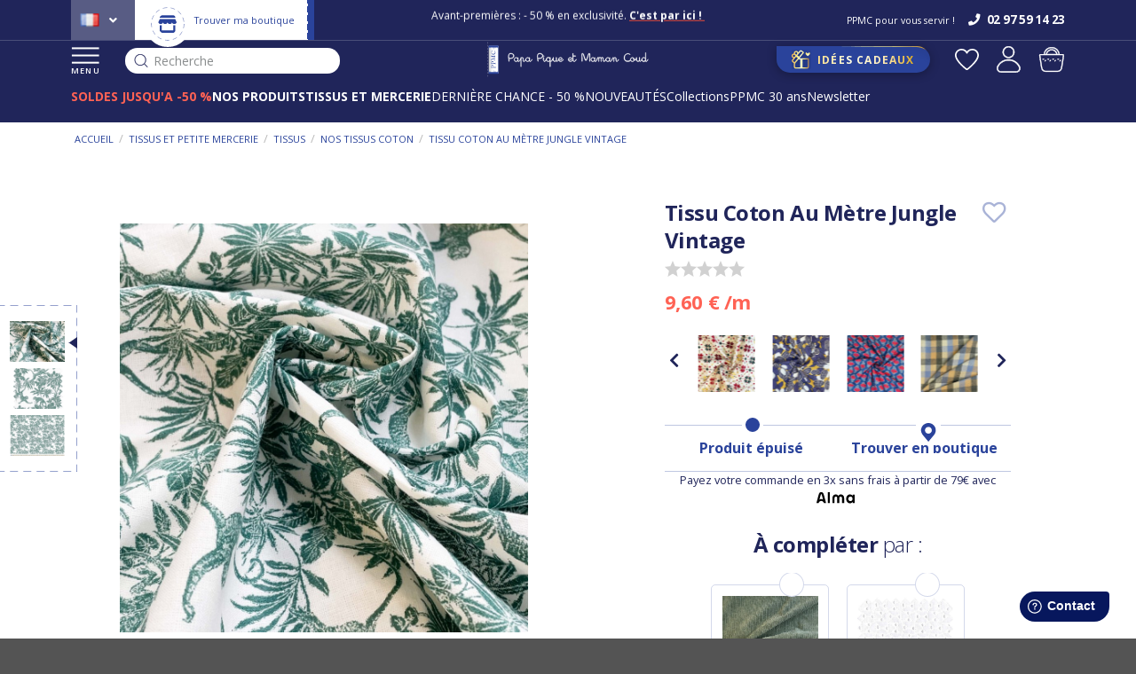

--- FILE ---
content_type: text/html; charset=UTF-8
request_url: https://www.papapiqueetmamancoud.fr/p/tissu-coton-au-metre-jungle-vintage-44837
body_size: 35813
content:
<!DOCTYPE html>
    <html lang="fr-FR">
<head>
    <meta charset="UTF-8">  
    <meta http-equiv="X-UA-Compatible" content="IE=edge">

    <title>Tissu coton au mètre jungle vintage - Papa Pique et Maman Coud</title>

    <meta content="width=device-width, initial-scale=1, maximum-scale=1, user-scalable=no" name="viewport">
		<meta name="theme-color" content="#20255A"/>
    

    	    
            <meta name="description" content="Tissu coton au mètre jungle vintage - Nos astuces pour l’accessoiriser et l’assortir à nos autres produits. Livraison gratuite en boutique - Choisissez votre coloris de Tissu coton au mètre" />
    
           <script src="https://consent.cookiefirst.com/sites/papapiqueetmamancoud.fr-98400383-07bd-4fde-b3a9-fb670e219acb/consent.js"></script>
                <!-- Google Tag Manager -->
        <script defer>(function(w,d,s,l,i){w[l]=w[l]||[];w[l].push({'gtm.start':
        new Date().getTime(),event:'gtm.js'});var f=d.getElementsByTagName(s)[0],
        j=d.createElement(s),dl=l!='dataLayer'?'&l='+l:'';j.defer=true;j.src=
        'https://www.googletagmanager.com/gtm.js?id='+i+dl;f.parentNode.insertBefore(j,f);
        })(window,document,'script','dataLayer','GTM-TN3JBM');</script>
        <!-- End Google Tag Manager -->
                        
                  
        <script src="/assets/shop/js/app.js"></script>




		<script src="/webapic-theme/global.91144b04.js" defer></script>
                            			<script src="/webapic-theme/all.cdc2258e.js" defer></script>
                       
        
		<script src="https://cdn.brevo.com/js/sdk-loader.js" async></script>
		<script>
			// Version: 2.0
			window.Brevo = window.Brevo || [];
			Brevo.push([
				"init",
				{
				client_key: "d5wfn6h48zafxljv9tdqu8s8",
				// Optional: Add other initialization options, see documentation
				}
			]);
		</script>
        
		<!-- Hotjar Tracking Code for Site 5113226 (nom manquant) -->

		<script>

			(function(h,o,t,j,a,r){

				h.hj=h.hj||function(){(h.hj.q=h.hj.q||[]).push(arguments)};

				h._hjSettings={hjid:5113226,hjsv:6};

				a=o.getElementsByTagName('head')[0];

				r=o.createElement('script');r.async=1;

				r.src=t+h._hjSettings.hjid+j+h._hjSettings.hjsv;

				a.appendChild(r);

			})(window,document,'https://static.hotjar.com/c/hotjar-','.js?sv=');

		</script>
   


    

        
                <link rel="stylesheet" href="/assets/shop/css/style.css">



<link rel="stylesheet" href="/_themes/webapic/webapic-theme/bundles/bitbagsyliusonepagecheckoutplugin/css/styles.css">
		<link rel="stylesheet" href="/webapic-theme/global.6398f490.css">
                 
                       
    


    <link rel="icon" type="image/x-icon" href="/favicon.ico">
    
            <link rel="canonical" href="/p/tissu-coton-au-metre-jungle-vintage-44837" >
    
    
            <link rel="alternate" hreflang="en" href="https://www.papapiqueetmamancoud.com/p/cotton-fabric-jungle-vintage-44837" />
        <link rel="alternate" hreflang="fr-fr" href="https://www.papapiqueetmamancoud.fr/p/tissu-coton-au-metre-jungle-vintage-44837" />
    
			<script type="text/javascript">
			window.testinguser = true;
		</script>
					
	
	<script type="text/javascript">
		var page_name = "app_product_variant_show";
		var properties = {
			'ma_title' : 'Papa Pique et Maman Coud',
			'ma_url' : 'https://www.papapiqueetmamancoud.fr/p/tissu-coton-au-metre-jungle-vintage-44837',
			'ma_path' : '/p/tissu-coton-au-metre-jungle-vintage-44837'
		}
		Brevo.page(page_name, properties);
	</script>



</head>

<body class="pushable   ">

<!-- Google Tag Manager (noscript) -->
<noscript><iframe src="https://www.googletagmanager.com/ns.html?id=GTM-TN3JBM"
height="0" width="0" style="display:none;visibility:hidden"></iframe></noscript>
<!-- End Google Tag Manager (noscript) -->

<div class="pusher">
    <div class="ui">
        <header >
        
                            <div class="header-top" class="ui large sticky inverted stackable menu">
                    	<div class="left">
			    <div class="" id="sylius-locale-selector" >
        <span class="text sylius-active-locale" >
                        <i class="fr flag"></i>
        </span>
        <i class="angle down icon"></i>
        <div class="menu">
                                                                        <a href="https://www.papapiqueetmamancoud.com/" class='us'>
                                                                                        <i class="us flag"></i>
                    </a>
                                                                </div>
    </div>

			
			<div class="boutique">
					<a href="/boutique-ppmc">
									<img src="/webapic-theme/images/icon-boutique.svg" class="ui image" />
																		<img src="/webapic-theme/images/picto-account-store.svg" class="ui image" />  
									
							
							<span>Trouver ma boutique</span>
					</a>
			</div>
	</div>
 


<div class="middle">
    <!-- le contenu défilant -->
    <div class="ctn-defilement">
         
            
                                  
                                                    
              
                <div class="block-type4" >                
                    <div class="block-type4-ctn">                  
                        <span style="font-size:12px">Avant-premi&egrave;res : - 50 % en exclusivit&eacute;. <a href="/soldes-prix-bas/ventes-privees"><span style="color:#ffffff"><strong>C&#39;est par ici !&nbsp;</strong></span></a><br />
Pro</span><span style="font-size:12px">fitez du&nbsp;<strong>Paiement 3 x sans frais</strong> avec ALMA d&egrave;s 79 &euro; !&nbsp;</span>  
                    </div>
                </div>              
                             

                                                                  
                                  
        
		           
                  
                                                                                                  
                  
                  
                  
                  
                   
		  
              
            </div>
     </div>
<div class="right">

            <p>PPMC pour vous servir !</p>
     
                    <a class="openfreshdesk" href="#">
            <i class="icon phone"></i>
            <span>02 97 59 14 23</span>
        </a>
     
</div>




                </div>
            
                            <div class="header-bottom" class="ui large sticky inverted stackable menu">
                    <div class="left">
																									<button class="menu">
															<img data-src="/webapic-theme/images/icon-menu.svg" class="ui image lazyload" />
															MENU
													</button>
												                        												<div class="header-search">
													<div id="input-search-fake">
														<img src="/webapic-theme/images/icon-search-dark.svg" class="ui image lazyload" />
														Recherche
													</div>
												</div>
                    </div>
                    <div class="logo">
                        <a href="/">
                                                            <img data-src="/webapic-theme/images/logo-header.svg" alt="PPMC" class="ui image lazyload" />
																                                                    </a>
                    </div>
                    <div class="right">
                                                     <a class="idee" href="/idees-cadeaux">
                                                    <img data-src="/webapic-theme/images/gift.svg" alt="Idées Cadeaux" class="ui image lazyload" />
                            <span>
                                Idées Cadeaux             
                            </span>
                        </a>
                        <div class="right aligned column">
                                                            <a class="wishlist" href="/login">
                                    <img data-src="/webapic-theme/images/favoris-header.svg" alt="app.front.wishlist.titre" class="ui image lazyload" />
                                </a>
                            														                            <div class="ui right stackable menu">
            <a href="/login" class="">
            <img src="/webapic-theme/images/user.svg" alt="Connexion" class="ui image" />
                    </a>
            </div>

                            

<div class="sylius-cart-button-ctn">
    <div id="sylius-cart-button" class="ui cart">
        


<img src="/webapic-theme/images/cart.svg" alt="Panier" class="ui image" />



            </div>
	<div class="success">
		<img src="/webapic-theme/images/config-check.svg" class="ui image" />
	</div>
</div>
       
                        </div>
                    </div>

																						<div class="header-subbottom">
													<ul>
																														<li data-id="317" class="num317  saumon">
																																				
																																								<a href="/soldes-prix-bas/soldes">
																																														<strong>SOLDES JUSQU&#039;A -50 %</strong>
																																												</a>
																																																			</li>
																														<li data-id="2" class="num2 ">
																																				
																																																															<a href="/nos-produits">
																																																		<strong>NOS PRODUITS</strong>
																																																</a>
																																																																								</li>
																														<li data-id="3" class="num3 ">
																																				
																																																															<a href="/tissus-et-petite-mercerie">
																																																		<strong>TISSUS ET MERCERIE</strong>
																																																</a>
																																																																								</li>
																														<li data-id="371" class="num371 ">
																																				
																																								<a href="/soldes-prix-bas/petits-prix-fin-de-saison">
																																														DERNIÈRE CHANCE - 50 %
																																												</a>
																																																			</li>
																														<li data-id="733" class="num733 ">
																																																									<a href="/nos-produits/les-nouveautes/toutes-les-nouveautes">
																																																																					NOUVEAUTÉS
																																												</a>
																																			
																																</li>
																														<li data-id="1" class="num1 ">
																																				
																																								<a href="/collections">
																																														Collections
																																												</a>
																																																			</li>
																														<li data-id="705" class="num705 ">
																																																									<a href="/ppmc/ppmc-30-ans">
																																																																					PPMC 30 ans
																																												</a>
																																			
																																</li>
																														<li data-id="749" class="num749 ">
																																				
																																								<a href="https://www.papapiqueetmamancoud.fr/inscription-newsletter">
																																														Newsletter
																																												</a>
																																																			</li>
															  
													</ul>
												</div>
										                </div>


                <div class="header-links novisible">
                                        
                </div>
                    
        </header>
        <div class="container container-principal  app_product_variant_show ">

                        
            			 <div class="panier panierpopup" data-initurl="/cart/ajax/init-cart" data-url="/cart/ajax/refresh-cart">

    <div class="panier-overlay">

    </div>
</div>
     

                                                                           

            


            
 
    <div class="product-page ">

        <div class="ui breadcrumb"><a class="section" href="/" >
                        Accueil                    </a><div class="divider">&nbsp;/&nbsp;</div><a class="section" href="/tissus-et-petite-mercerie" >
                        Tissus et petite mercerie                    </a><div class="divider">&nbsp;/&nbsp;</div><a class="section" href="/tissus-et-petite-mercerie/tissus" >
                        Tissus                    </a><div class="divider">&nbsp;/&nbsp;</div><a class="section" href="/tissus-et-petite-mercerie/tissus/nos-tissus-coton" >
                        Nos tissus coton                    </a><div class="divider">&nbsp;/&nbsp;</div><div class="active section">
                        Tissu coton au mètre jungle vintage                    </div></div>

        <div class="ui two column stackable grid product-ctn">
        <div class="product-ctn-left">

                        <div class="images-ctn">
                                                            <div class="ui small images images-left">
                            <div class="images-left-sticky">

                               
                                
                                                                    
                                    <div class="ui image variantimageleft3" data-idvariant="44837">
                                        <a href="https://www.papapiqueetmamancoud.fr/media/cache/sylius_shop_product_original/93/60/3b33bf3f4d040f004ec400f76ac4.jpg">
                                            <img class="lazyload" data-src="https://www.papapiqueetmamancoud.fr/media/cache/sylius_shop_product_small_thumbnail/93/60/3b33bf3f4d040f004ec400f76ac4.jpg" data-large-thumbnail="https://www.papapiqueetmamancoud.fr/media/cache/sylius_shop_product_large_thumbnail/93/60/3b33bf3f4d040f004ec400f76ac4.jpg" alt="Tissu coton au mètre jungle vintage" />
                                        </a>
                                    </div>
                                
                                                                    
                                    <div class="ui image variantimageleft3" data-idvariant="44837">
                                        <a href="https://www.papapiqueetmamancoud.fr/media/cache/sylius_shop_product_original/4b/ea/e5e627da7a421ee9c612cf881fc3.jpg">
                                            <img class="lazyload" data-src="https://www.papapiqueetmamancoud.fr/media/cache/sylius_shop_product_small_thumbnail/4b/ea/e5e627da7a421ee9c612cf881fc3.jpg" data-large-thumbnail="https://www.papapiqueetmamancoud.fr/media/cache/sylius_shop_product_large_thumbnail/4b/ea/e5e627da7a421ee9c612cf881fc3.jpg" alt="Tissu coton au mètre jungle vintage" />
                                        </a>
                                    </div>
                                
                                                                    
                                    <div class="ui image variantimageleft3" data-idvariant="44837">
                                        <a href="https://www.papapiqueetmamancoud.fr/media/cache/sylius_shop_product_original/ca/91/d2e5cc69e3951b2b2cc40c0e77c5.jpg">
                                            <img class="lazyload" data-src="https://www.papapiqueetmamancoud.fr/media/cache/sylius_shop_product_small_thumbnail/ca/91/d2e5cc69e3951b2b2cc40c0e77c5.jpg" data-large-thumbnail="https://www.papapiqueetmamancoud.fr/media/cache/sylius_shop_product_large_thumbnail/ca/91/d2e5cc69e3951b2b2cc40c0e77c5.jpg" alt="Tissu coton au mètre jungle vintage" />
                                        </a>
                                    </div>
                                                            
                            </div>
                        </div>
                    
                    <div class="images-right">
                        <div class="flag">
																													                            

																												                        </div>

                                                                                                                                                                                                                                                                                                                                                                                                                                                                                                                                                            
                        
                        
                                                        
                            
                            <a href="https://www.papapiqueetmamancoud.fr/media/cache/app_product_big_main_picture/93/60/3b33bf3f4d040f004ec400f76ac4.jpg" class="ui fluid image  image1 variantimageright3" data-lightbox="sylius-product-image" data-idvariant="44837">
                                <img class="lazyload" data-src="https://www.papapiqueetmamancoud.fr/media/cache/app_product_big_main_picture/93/60/3b33bf3f4d040f004ec400f76ac4.jpg" alt="Tissu coton au mètre jungle vintage" />
                            </a>
                        
                                                        
                            
                            <a href="https://www.papapiqueetmamancoud.fr/media/cache/app_product_big_main_picture/4b/ea/e5e627da7a421ee9c612cf881fc3.jpg" class="ui fluid image  image2 variantimageright3" data-lightbox="sylius-product-image" data-idvariant="44837">
                                <img class="lazyload" data-src="https://www.papapiqueetmamancoud.fr/media/cache/app_product_big_main_picture/4b/ea/e5e627da7a421ee9c612cf881fc3.jpg" alt="Tissu coton au mètre jungle vintage" />
                            </a>
                        
                                                        
                            
                            <a href="https://www.papapiqueetmamancoud.fr/media/cache/app_product_big_main_picture/ca/91/d2e5cc69e3951b2b2cc40c0e77c5.jpg" class="ui fluid image  image3 variantimageright3" data-lightbox="sylius-product-image" data-idvariant="44837">
                                <img class="lazyload" data-src="https://www.papapiqueetmamancoud.fr/media/cache/app_product_big_main_picture/ca/91/d2e5cc69e3951b2b2cc40c0e77c5.jpg" alt="Tissu coton au mètre jungle vintage" />
                            </a>
                                                
                    </div>
                            </div>
            
        </div>
        <div class="product-ctn-right">
            <div class="product-ctn-right-sticky">
                				
								
                <div class="titre">
                    <h1 id="sylius-product-name" itemprop="name"  class="ui monster" >
                        Tissu Coton Au Mètre Jungle Vintage
                    </h1>
                
                    <a href="/login" class="bitbag-add-to-wishlist">
	<i class="heart outline icon"></i>
	</a>
                </div>

                				<div class="ui text menu avis">
					<a href="#avisanchor">
						<div class="NETREVIEWS_PRODUCT_STARS">
							<div class="netreviews_review_rate_and_stars">
								<div>
									<span class="nr-icon nr-star grey"></span><span class="nr-icon nr-star grey"></span><span class="nr-icon nr-star grey"></span><span class="nr-icon nr-star grey"></span><span class="nr-icon nr-star grey"></span>  
								</div>   
								<div id="avisstars">
								</div>    
								<div class="netreviews_reviews_rate"></div>
							</div>
						</div>
					</a>
				</div>
            
                                                <div class="prices-ctn">
                
                                                                
                        <div id="product-price"  >
                            9,60 €
                                                        /m                                                    </div>

												
                        
                                     
                   
                </div>
                
																								<div class="listingfixe">
										<div class="listingfixe-ctn">
												<div class="listingfixe-ctn-products">
														<div class="listingfixe-products">
																																																																																																																																																																																																																																																																																																																																																																																																																												
																				<div class="listingfixe-product-ctn ">
																						<a href="/p/tissu-coton-au-metre-ex2318-geometrique-scandinave-or-ecru-43494">
																								<div class="img-ctn">
																										<div class="img-ctn-content">
																												<img src="https://www.papapiqueetmamancoud.fr/media/cache/app_product_small_thumbnail_listing/d2/61/783c07b9a119db5d36bd3527df6e.jpg" id="main-image" alt="Tissu coton au mètre ex2318 géometrique scandinave or écru" />
																										</div>
																								</div>
																						</a>
																				</div>
																																																																																																																																																																																																																																																																				
																				<div class="listingfixe-product-ctn ">
																						<a href="/p/tissu-coton-au-metre-ex2542-kumquat-marine-moutarde-47188">
																								<div class="img-ctn">
																										<div class="img-ctn-content">
																												<img src="https://www.papapiqueetmamancoud.fr/media/cache/app_product_small_thumbnail_listing/e0/2f/98e8aedf04d7d8582134ddbb1b33.jpg" id="main-image" alt="Tissu coton au mètre ex2542 kumquat marine moutarde" />
																										</div>
																								</div>
																						</a>
																				</div>
																																																																																																																																																																																																
																				<div class="listingfixe-product-ctn ">
																						<a href="/p/tissu-coton-au-metre-ex2544-shanti-bleu-47198">
																								<div class="img-ctn">
																										<div class="img-ctn-content">
																												<img src="https://www.papapiqueetmamancoud.fr/media/cache/app_product_small_thumbnail_listing/9a/c5/7049d8ebe270e2ebe5be281d8074.jpg" id="main-image" alt="Tissu coton au mètre ex2544 shanti bleu" />
																										</div>
																								</div>
																						</a>
																				</div>
																																																																																																																																																																																																
																				<div class="listingfixe-product-ctn ">
																						<a href="/p/tissu-coton-au-metre-ex2551-carreaux-tartan-bleu-camel-47783">
																								<div class="img-ctn">
																										<div class="img-ctn-content">
																												<img src="https://www.papapiqueetmamancoud.fr/media/cache/app_product_small_thumbnail_listing/4e/51/d71948f42c70e00325abd9f16405.jpg" id="main-image" alt="Tissu coton au mètre ex2551 carreaux tartan bleu camel" />
																										</div>
																								</div>
																						</a>
																				</div>
																																																																																																																																																														
																				<div class="listingfixe-product-ctn ">
																						<a href="/p/tissu-coton-au-metre-ex2552-carreaux-tartan-rouille-vert-47784">
																								<div class="img-ctn">
																										<div class="img-ctn-content">
																												<img src="https://www.papapiqueetmamancoud.fr/media/cache/app_product_small_thumbnail_listing/5d/5f/ff8ac3e0a63b1e80600593859112.jpg" id="main-image" alt="Tissu coton au mètre ex2552 carreaux tartan rouille vert" />
																										</div>
																								</div>
																						</a>
																				</div>
																																																																																																																																																														
																				<div class="listingfixe-product-ctn ">
																						<a href="/p/tissu-coton-au-metre-ex2553-noel-tartan-petits-carreaux-lurex-47785">
																								<div class="img-ctn">
																										<div class="img-ctn-content">
																												<img src="https://www.papapiqueetmamancoud.fr/media/cache/app_product_small_thumbnail_listing/95/c2/b877a080fbdfd0271230750d4292.jpg" id="main-image" alt="Tissu coton au mètre ex2553 noel tartan petits carreaux lurex" />
																										</div>
																								</div>
																						</a>
																				</div>
																																																																																																																																																																																																																																		
																				<div class="listingfixe-product-ctn ">
																						<a href="/p/tissu-coton-au-metre-ex2556-noel-etoile-de-noel-or-vert-bleu-47788">
																								<div class="img-ctn">
																										<div class="img-ctn-content">
																												<img src="https://www.papapiqueetmamancoud.fr/media/cache/app_product_small_thumbnail_listing/ee/43/0b68293ded46239fd80fbff40af8.jpg" id="main-image" alt="Tissu coton au mètre ex2556 noel étoile de noel or vert bleu" />
																										</div>
																								</div>
																						</a>
																				</div>
																																																																																																																																																														
																				<div class="listingfixe-product-ctn ">
																						<a href="/p/tissu-coton-au-metre-ex2557-noel-mini-feuillage-houx-or-rouge-47791">
																								<div class="img-ctn">
																										<div class="img-ctn-content">
																												<img src="https://www.papapiqueetmamancoud.fr/media/cache/app_product_small_thumbnail_listing/fd/3a/de3e46c74d3dc10f53725689d408.jpg" id="main-image" alt="Tissu coton au mètre ex2557 noel mini feuillage houx or rouge" />
																										</div>
																								</div>
																						</a>
																				</div>
																																																																																																																																																																																																
																				<div class="listingfixe-product-ctn ">
																						<a href="/p/tissu-coton-au-metre-ex2559-noel-anges-etoiles-anthracite-47795">
																								<div class="img-ctn">
																										<div class="img-ctn-content">
																												<img src="https://www.papapiqueetmamancoud.fr/media/cache/app_product_small_thumbnail_listing/f9/c4/60dea717a753f2bc0abba2ed8777.jpg" id="main-image" alt="Tissu coton au mètre ex2559 noel anges étoiles anthracite" />
																										</div>
																								</div>
																						</a>
																				</div>
																																																																																																																																																														
																				<div class="listingfixe-product-ctn ">
																						<a href="/p/tissu-coton-au-metre-ex2560-noel-mini-cerfs-vert-47796">
																								<div class="img-ctn">
																										<div class="img-ctn-content">
																												<img src="https://www.papapiqueetmamancoud.fr/media/cache/app_product_small_thumbnail_listing/4e/82/ff9763c98ae3d2a35082a1bd450f.jpg" id="main-image" alt="Tissu coton au mètre ex2560 noel mini cerfs vert" />
																										</div>
																								</div>
																						</a>
																				</div>
																																																																																																																																																																																																
																				<div class="listingfixe-product-ctn ">
																						<a href="/p/tissu-coton-au-metre-ex2569-fleuri-orange-vert-47800">
																								<div class="img-ctn">
																										<div class="img-ctn-content">
																												<img src="https://www.papapiqueetmamancoud.fr/media/cache/app_product_small_thumbnail_listing/ff/0c/48c224e83663bf4997e53fda7de0.jpg" id="main-image" alt="Tissu coton au mètre ex2569 fleuri orange vert" />
																										</div>
																								</div>
																						</a>
																				</div>
																																																																																																																																																																																																																																																																				
																				<div class="listingfixe-product-ctn ">
																						<a href="/p/tissu-coton-au-metre-ex2577-calypso-bordeaux-47811">
																								<div class="img-ctn">
																										<div class="img-ctn-content">
																												<img src="https://www.papapiqueetmamancoud.fr/media/cache/app_product_small_thumbnail_listing/42/57/a7f7ebb842ebe711cba08c570449.jpg" id="main-image" alt="Tissu coton au mètre ex2577 calypso bordeaux" />
																										</div>
																								</div>
																						</a>
																				</div>
																																																																																																																																																														
																				<div class="listingfixe-product-ctn ">
																						<a href="/p/tissu-coton-au-metre-ex2579-shanti-marine-or-47816">
																								<div class="img-ctn">
																										<div class="img-ctn-content">
																												<img src="https://www.papapiqueetmamancoud.fr/media/cache/app_product_small_thumbnail_listing/a8/c6/b3c02138cf0b81cba93bdc42b9e8.jpg" id="main-image" alt="Tissu coton au mètre ex2579 shanti marine or" />
																										</div>
																								</div>
																						</a>
																				</div>
																																																																																																																																																														
																				<div class="listingfixe-product-ctn ">
																						<a href="/p/tissu-coton-au-metre-ex2578-lavandula-bleu-gris-47819">
																								<div class="img-ctn">
																										<div class="img-ctn-content">
																												<img src="https://www.papapiqueetmamancoud.fr/media/cache/app_product_small_thumbnail_listing/73/4f/76820771300ffe33f4cfd5b92335.jpg" id="main-image" alt="Tissu coton au mètre ex2578 lavandula bleu gris" />
																										</div>
																								</div>
																						</a>
																				</div>
																																																																																																																																																														
																				<div class="listingfixe-product-ctn ">
																						<a href="/p/tissu-coton-au-metre-ex2580-animaux-nuages-47823">
																								<div class="img-ctn">
																										<div class="img-ctn-content">
																												<img src="https://www.papapiqueetmamancoud.fr/media/cache/app_product_small_thumbnail_listing/49/73/90b7620f3bfb1667a7d19eda8431.jpg" id="main-image" alt="Tissu coton au mètre ex2580 animaux nuages" />
																										</div>
																								</div>
																						</a>
																				</div>
																																																																																																																																																														
																				<div class="listingfixe-product-ctn ">
																						<a href="/p/tissu-coton-au-metre-tartan-lurex-rubis-47830">
																								<div class="img-ctn">
																										<div class="img-ctn-content">
																												<img src="https://www.papapiqueetmamancoud.fr/media/cache/app_product_small_thumbnail_listing/89/91/870e9c3e08ce08b12bf307125632.jpg" id="main-image" alt="Tissu coton au mètre tartan lurex rubis" />
																										</div>
																								</div>
																						</a>
																				</div>
																																																																																																																																																														
																				<div class="listingfixe-product-ctn ">
																						<a href="/p/tissu-coton-au-metre-monet-lilas-47832">
																								<div class="img-ctn">
																										<div class="img-ctn-content">
																												<img src="https://www.papapiqueetmamancoud.fr/media/cache/app_product_small_thumbnail_listing/81/1b/86a88bf502f29e9f600f1ba88f4a.jpg" id="main-image" alt="Tissu coton au mètre monet lilas" />
																										</div>
																								</div>
																						</a>
																				</div>
																																																																																																																																																														
																				<div class="listingfixe-product-ctn ">
																						<a href="/p/tissu-coton-au-metre-copain-canin-47838">
																								<div class="img-ctn">
																										<div class="img-ctn-content">
																												<img src="https://www.papapiqueetmamancoud.fr/media/cache/app_product_small_thumbnail_listing/62/82/f11edacee35de3689b07dcc43e14.jpg" id="main-image" alt="Tissu coton au mètre copain canin" />
																										</div>
																								</div>
																						</a>
																				</div>
																																																																																																																																																														
																				<div class="listingfixe-product-ctn ">
																						<a href="/p/tissu-coton-au-metre-eden-indien-47843">
																								<div class="img-ctn">
																										<div class="img-ctn-content">
																												<img src="https://www.papapiqueetmamancoud.fr/media/cache/app_product_small_thumbnail_listing/94/4c/3b9269883b9e9f9aee3be439bd68.jpg" id="main-image" alt="Tissu coton au mètre eden indien" />
																										</div>
																								</div>
																						</a>
																				</div>
																																																																																																																																																														
																				<div class="listingfixe-product-ctn ">
																						<a href="/p/tissu-coton-au-metre-ballet-merveilleux-47850">
																								<div class="img-ctn">
																										<div class="img-ctn-content">
																												<img src="https://www.papapiqueetmamancoud.fr/media/cache/app_product_small_thumbnail_listing/cc/c1/21d6eaa5923461b732781af45748.jpg" id="main-image" alt="Tissu coton au mètre ballet merveilleux" />
																										</div>
																								</div>
																						</a>
																				</div>
																																																																																																																																																														
																				<div class="listingfixe-product-ctn ">
																						<a href="/p/tissu-coton-au-metre-raye-bleu-blanc-34820">
																								<div class="img-ctn">
																										<div class="img-ctn-content">
																												<img src="https://www.papapiqueetmamancoud.fr/media/cache/app_product_small_thumbnail_listing/89/60/6cc0be952e2351570ab2b72446b3.jpg" id="main-image" alt="Tissu coton au mètre rayé bleu blanc" />
																										</div>
																								</div>
																						</a>
																				</div>
																																																																																																																																																																																																																																		
																				<div class="listingfixe-product-ctn ">
																						<a href="/p/tissu-coton-au-metre-broderie-anglaise-blanche-34834">
																								<div class="img-ctn">
																										<div class="img-ctn-content">
																												<img src="https://www.papapiqueetmamancoud.fr/media/cache/app_product_small_thumbnail_listing/af/f2/622ddfc03b1c542f21a63d385e61.jpg" id="main-image" alt="Tissu coton au mètre broderie anglaise blanche" />
																										</div>
																								</div>
																						</a>
																				</div>
																																																																																																																																																																																																																																																																																																																																																																																																																																																																																																																																																																																																																																																																																																																																																																																																																																																																																																																																																																												
																				<div class="listingfixe-product-ctn ">
																						<a href="/p/tissu-coton-au-metre-raye-argent-marine-35689">
																								<div class="img-ctn">
																										<div class="img-ctn-content">
																												<img src="https://www.papapiqueetmamancoud.fr/media/cache/app_product_small_thumbnail_listing/0c/6e/8904973da2062333ea34a8049043.jpg" id="main-image" alt="Tissu coton au mètre rayé argent marine" />
																										</div>
																								</div>
																						</a>
																				</div>
																																																																																																																																																														
																				<div class="listingfixe-product-ctn ">
																						<a href="/p/tissu-coton-au-metre-blanc-paillete-24170">
																								<div class="img-ctn">
																										<div class="img-ctn-content">
																												<img src="https://www.papapiqueetmamancoud.fr/media/cache/app_product_small_thumbnail_listing/0f/5f/38f843b26ed76f57db0ddd7300ea.jpg" id="main-image" alt="Tissu coton au mètre  blanc pailleté" />
																										</div>
																								</div>
																						</a>
																				</div>
																																																																																																																																																																																																																																																																																																																																																																																																																																																																																																																																																																																																																																																																																																																																																																																																																																																																																																																																																																																																														
																				<div class="listingfixe-product-ctn ">
																						<a href="/p/tissu-coton-au-metre-bulle-bronze-marine-36814">
																								<div class="img-ctn">
																										<div class="img-ctn-content">
																												<img src="https://www.papapiqueetmamancoud.fr/media/cache/app_product_small_thumbnail_listing/45/9f/5e616be2fa2f348ffcda57b551c2.jpg" id="main-image" alt="Tissu coton au mètre bulle bronze marine" />
																										</div>
																								</div>
																						</a>
																				</div>
																																																																																																																																																																																																																																		
																				<div class="listingfixe-product-ctn ">
																						<a href="/p/tissu-coton-au-metre-fuchsia-23762">
																								<div class="img-ctn">
																										<div class="img-ctn-content">
																												<img src="https://www.papapiqueetmamancoud.fr/media/cache/app_product_small_thumbnail_listing/5e/92/f6bd0108e042a31e9fb75f6d28f4.jpg" id="main-image" alt="Tissu coton au mètre fuchsia" />
																										</div>
																								</div>
																						</a>
																				</div>
																																																																																																																																																																																																																																																																																																																																																																																																												
																				<div class="listingfixe-product-ctn ">
																						<a href="/p/tissu-coton-au-metre-vichy-rose-2805">
																								<div class="img-ctn">
																										<div class="img-ctn-content">
																												<img src="https://www.papapiqueetmamancoud.fr/media/cache/app_product_small_thumbnail_listing/e4/2c/c4b1864e4b34f1c74638987952aa.jpg" id="main-image" alt="Tissu coton au mètre vichy rose" />
																										</div>
																								</div>
																						</a>
																				</div>
																																																																																																																																																														
																				<div class="listingfixe-product-ctn ">
																						<a href="/p/tissu-coton-au-metre-vichy-ciel-2806">
																								<div class="img-ctn">
																										<div class="img-ctn-content">
																												<img src="https://www.papapiqueetmamancoud.fr/media/cache/app_product_small_thumbnail_listing/37/7a/c0df098785b3183a4ec1a949e151.jpg" id="main-image" alt="Tissu coton au mètre vichy ciel" />
																										</div>
																								</div>
																						</a>
																				</div>
																																																																																																																																																																																																																																																																																																																																																																																																																																														
																				<div class="listingfixe-product-ctn ">
																						<a href="/p/tissu-coton-au-metre-bleu-navy-40898">
																								<div class="img-ctn">
																										<div class="img-ctn-content">
																												<img src="https://www.papapiqueetmamancoud.fr/media/cache/app_product_small_thumbnail_listing/63/99/76b179f5a4a865a8529b6b6a7fd7.jpg" id="main-image" alt="Tissu coton au mètre bleu navy" />
																										</div>
																								</div>
																						</a>
																				</div>
																																																																																																																																																																																																
																				<div class="listingfixe-product-ctn ">
																						<a href="/p/tissu-coton-au-metre-oxford-ciel-40899">
																								<div class="img-ctn">
																										<div class="img-ctn-content">
																												<img src="https://www.papapiqueetmamancoud.fr/media/cache/app_product_small_thumbnail_listing/81/8b/0059b47ee8400984b88e79e9449b.jpg" id="main-image" alt="Tissu coton au mètre oxford ciel" />
																										</div>
																								</div>
																						</a>
																				</div>
																																																																																																																																																														
																				<div class="listingfixe-product-ctn ">
																						<a href="/p/tissu-coton-au-metre-leopard-41489">
																								<div class="img-ctn">
																										<div class="img-ctn-content">
																												<img src="https://www.papapiqueetmamancoud.fr/media/cache/app_product_small_thumbnail_listing/f5/dd/b2b3a6c0a71cac3f108faf0575b0.jpg" id="main-image" alt="Tissu coton au mètre leopard" />
																										</div>
																								</div>
																						</a>
																				</div>
																																																																																																																																																																																																
																				<div class="listingfixe-product-ctn ">
																						<a href="/p/tissu-coton-au-metre-noir-23761">
																								<div class="img-ctn">
																										<div class="img-ctn-content">
																												<img src="https://www.papapiqueetmamancoud.fr/media/cache/app_product_small_thumbnail_listing/77/e6/11c83382091872936c946e648fc9.jpg" id="main-image" alt="Tissu coton au mètre noir" />
																										</div>
																								</div>
																						</a>
																				</div>
																																																																																																																																																																																																
																				<div class="listingfixe-product-ctn ">
																						<a href="/p/tissu-coton-au-metre-jean-fin-23766">
																								<div class="img-ctn">
																										<div class="img-ctn-content">
																												<img src="https://www.papapiqueetmamancoud.fr/media/cache/app_product_small_thumbnail_listing/de/47/b50ba0d6c7c4478c705212ca75aa.jpg" id="main-image" alt="Tissu coton au mètre jean fin" />
																										</div>
																								</div>
																						</a>
																				</div>
																																																																																																																																																														
																				<div class="listingfixe-product-ctn ">
																						<a href="/p/tissu-coton-au-metre-rouge-23767">
																								<div class="img-ctn">
																										<div class="img-ctn-content">
																												<img src="https://www.papapiqueetmamancoud.fr/media/cache/app_product_small_thumbnail_listing/56/f6/72fb21e12a9eedb545cb112b9fa3.jpg" id="main-image" alt="Tissu coton au mètre rouge" />
																										</div>
																								</div>
																						</a>
																				</div>
																																																																																																																																																																																																																																																																																																																																																																																																																																														
																				<div class="listingfixe-product-ctn ">
																						<a href="/p/tissu-coton-au-metre-vert-vif-41813">
																								<div class="img-ctn">
																										<div class="img-ctn-content">
																												<img src="https://www.papapiqueetmamancoud.fr/media/cache/app_product_small_thumbnail_listing/af/8c/1f3510d4530714b9d500af9d3b39.jpg" id="main-image" alt="Tissu coton au mètre vert vif" />
																										</div>
																								</div>
																						</a>
																				</div>
																																																																																																																																																																																																																																		
																				<div class="listingfixe-product-ctn ">
																						<a href="/p/tissu-coton-au-metre-raye-or-blanc-41953">
																								<div class="img-ctn">
																										<div class="img-ctn-content">
																												<img src="https://www.papapiqueetmamancoud.fr/media/cache/app_product_small_thumbnail_listing/07/68/d45b38575ea1f86c9fc833875203.jpg" id="main-image" alt="Tissu coton au mètre rayé or blanc" />
																										</div>
																								</div>
																						</a>
																				</div>
																																																																																																																																																																																																																																																																				
																				<div class="listingfixe-product-ctn ">
																						<a href="/p/tissu-coton-au-metre-lapinuit-44254">
																								<div class="img-ctn">
																										<div class="img-ctn-content">
																												<img src="https://www.papapiqueetmamancoud.fr/media/cache/app_product_small_thumbnail_listing/c1/8c/8c9b393026d3a91b6e4b6ca016f6.jpg" id="main-image" alt="Tissu coton au mètre lapinuit" />
																										</div>
																								</div>
																						</a>
																				</div>
																																																																																																																																																																																																																																																																																																																																																																																																																																														
																				<div class="listingfixe-product-ctn ">
																						<a href="/p/tissu-coton-au-metre-seventies-44857">
																								<div class="img-ctn">
																										<div class="img-ctn-content">
																												<img src="https://www.papapiqueetmamancoud.fr/media/cache/app_product_small_thumbnail_listing/6d/11/69dca23fd81338534906600858c9.jpg" id="main-image" alt="Tissu coton au mètre seventies" />
																										</div>
																								</div>
																						</a>
																				</div>
																																																																																																																																																																																																																																																																																																																																																																																																																																																																																																																																																																																																																																																																																																																																																																																																		
																				<div class="listingfixe-product-ctn ">
																						<a href="/p/tissu-coton-au-metre-ex2475-pioupiou-coeur-bleu-45174">
																								<div class="img-ctn">
																										<div class="img-ctn-content">
																												<img src="https://www.papapiqueetmamancoud.fr/media/cache/app_product_small_thumbnail_listing/60/09/08ba6e3b263e7d5f29c194c16938.jpg" id="main-image" alt="Tissu coton au mètre ex2475 pioupiou cœur bleu" />
																										</div>
																								</div>
																						</a>
																				</div>
																																																																																																																																																														
																				<div class="listingfixe-product-ctn ">
																						<a href="/p/tissu-coton-au-metre-jaipur-45557">
																								<div class="img-ctn">
																										<div class="img-ctn-content">
																												<img src="https://www.papapiqueetmamancoud.fr/media/cache/app_product_small_thumbnail_listing/be/86/ea141b702677f4a843b952cd4213.jpg" id="main-image" alt="Tissu coton au mètre jaipur" />
																										</div>
																								</div>
																						</a>
																				</div>
																																																																																																																																																														
																				<div class="listingfixe-product-ctn ">
																						<a href="/p/tissu-coton-au-metre-casse-noisette-45722">
																								<div class="img-ctn">
																										<div class="img-ctn-content">
																												<img src="https://www.papapiqueetmamancoud.fr/media/cache/app_product_small_thumbnail_listing/42/7e/4c174942e2f0064ed48e8f924bd5.jpg" id="main-image" alt="Tissu coton au mètre casse noisette" />
																										</div>
																								</div>
																						</a>
																				</div>
																																																																																																																																																														
																				<div class="listingfixe-product-ctn ">
																						<a href="/p/tissu-coton-au-metre-flocon-dore-45729">
																								<div class="img-ctn">
																										<div class="img-ctn-content">
																												<img src="https://www.papapiqueetmamancoud.fr/media/cache/app_product_small_thumbnail_listing/1b/ea/75ab761520d649a0de8a3712fcb9.jpg" id="main-image" alt="Tissu coton au mètre flocon doré" />
																										</div>
																								</div>
																						</a>
																				</div>
																																																																																																																																																																																																
																				<div class="listingfixe-product-ctn ">
																						<a href="/p/tissu-coton-au-metre-ex2480-oiseau-bandana-marine-45800">
																								<div class="img-ctn">
																										<div class="img-ctn-content">
																												<img src="https://www.papapiqueetmamancoud.fr/media/cache/app_product_small_thumbnail_listing/1b/93/6fa4df7867716aaeb06be9cf1d1d.jpg" id="main-image" alt="Tissu coton au mètre ex2480 oiseau bandana marine" />
																										</div>
																								</div>
																						</a>
																				</div>
																																																																																																																																																																																																
																				<div class="listingfixe-product-ctn ">
																						<a href="/p/tissu-coton-au-metre-ex2482-reines-de-la-nuit-45809">
																								<div class="img-ctn">
																										<div class="img-ctn-content">
																												<img src="https://www.papapiqueetmamancoud.fr/media/cache/app_product_small_thumbnail_listing/b3/d1/b1b42dc4e0aeb84471dc72bb3ab1.jpg" id="main-image" alt="Tissu coton au mètre ex2482 reines de la nuit" />
																										</div>
																								</div>
																						</a>
																				</div>
																																																																																																																																																																																																
																				<div class="listingfixe-product-ctn ">
																						<a href="/p/tissu-coton-au-metre-bleudana-45973">
																								<div class="img-ctn">
																										<div class="img-ctn-content">
																												<img src="https://www.papapiqueetmamancoud.fr/media/cache/app_product_small_thumbnail_listing/84/57/82c87d8e45a8bd572a92c37bd326.jpg" id="main-image" alt="Tissu coton au mètre bleudana" />
																										</div>
																								</div>
																						</a>
																				</div>
																																																																																																																																																														
																				<div class="listingfixe-product-ctn ">
																						<a href="/p/tissu-coton-au-metre-pastel-fleuri-46216">
																								<div class="img-ctn">
																										<div class="img-ctn-content">
																												<img src="https://www.papapiqueetmamancoud.fr/media/cache/app_product_small_thumbnail_listing/60/1e/80fe2d086ae29dd03f83b1e2b39f.jpg" id="main-image" alt="Tissu coton au mètre pastel fleuri" />
																										</div>
																								</div>
																						</a>
																				</div>
																																																																																																																																																																																																
																				<div class="listingfixe-product-ctn ">
																						<a href="/p/tissu-coton-au-metre-anemones-rayees-46233">
																								<div class="img-ctn">
																										<div class="img-ctn-content">
																												<img src="https://www.papapiqueetmamancoud.fr/media/cache/app_product_small_thumbnail_listing/7b/5a/d8a8dd3d627dc8673b8410cd5ef7.jpg" id="main-image" alt="Tissu coton au mètre anémones rayées" />
																										</div>
																								</div>
																						</a>
																				</div>
																																																																																																																																																														
																				<div class="listingfixe-product-ctn ">
																						<a href="/p/tissu-coton-au-metre-horizons-fleuris-46238">
																								<div class="img-ctn">
																										<div class="img-ctn-content">
																												<img src="https://www.papapiqueetmamancoud.fr/media/cache/app_product_small_thumbnail_listing/73/f1/2434b9872622975063dfc783d5e4.jpg" id="main-image" alt="Tissu coton au mètre horizons fleuris" />
																										</div>
																								</div>
																						</a>
																				</div>
																																																																																																																																																																																																
																				<div class="listingfixe-product-ctn ">
																						<a href="/p/tissu-coton-au-metre-mille-et-une-fleurs-46251">
																								<div class="img-ctn">
																										<div class="img-ctn-content">
																												<img src="https://www.papapiqueetmamancoud.fr/media/cache/app_product_small_thumbnail_listing/71/76/e144901502ea2246cbca906d78fe.jpg" id="main-image" alt="Tissu coton au mètre mille et une fleurs" />
																										</div>
																								</div>
																						</a>
																				</div>
																																																																																																																																																														
																				<div class="listingfixe-product-ctn ">
																						<a href="/p/tissu-coton-au-metre-sous-locean-46256">
																								<div class="img-ctn">
																										<div class="img-ctn-content">
																												<img src="https://www.papapiqueetmamancoud.fr/media/cache/app_product_small_thumbnail_listing/13/14/66faa729d8774d2077fe0dedc4ac.jpg" id="main-image" alt="Tissu coton au mètre sous l&#039;océan" />
																										</div>
																								</div>
																						</a>
																				</div>
																																																																																																																																																														
																				<div class="listingfixe-product-ctn ">
																						<a href="/p/tissu-coton-au-metre-lavandula-46263">
																								<div class="img-ctn">
																										<div class="img-ctn-content">
																												<img src="https://www.papapiqueetmamancoud.fr/media/cache/app_product_small_thumbnail_listing/3f/57/c7b31bc4c17d4884837a95a06237.jpg" id="main-image" alt="Tissu coton au mètre lavandula" />
																										</div>
																								</div>
																						</a>
																				</div>
																																																																																																																																																														
																				<div class="listingfixe-product-ctn ">
																						<a href="/p/tissu-coton-au-metre-calypso-46269">
																								<div class="img-ctn">
																										<div class="img-ctn-content">
																												<img src="https://www.papapiqueetmamancoud.fr/media/cache/app_product_small_thumbnail_listing/32/ef/3f26f3de27c70366514147ded132.jpg" id="main-image" alt="Tissu coton au mètre calypso" />
																										</div>
																								</div>
																						</a>
																				</div>
																																																																																																																																																														
																				<div class="listingfixe-product-ctn ">
																						<a href="/p/tissu-coton-au-metre-parade-royale-46275">
																								<div class="img-ctn">
																										<div class="img-ctn-content">
																												<img src="https://www.papapiqueetmamancoud.fr/media/cache/app_product_small_thumbnail_listing/e0/05/7ccb2f8d73b52ff4436ffec93f19.jpg" id="main-image" alt="Tissu coton au mètre parade royale" />
																										</div>
																								</div>
																						</a>
																				</div>
																																																																																																																																																														
																				<div class="listingfixe-product-ctn ">
																						<a href="/p/tissu-coton-au-metre-comptine-enchantee-46281">
																								<div class="img-ctn">
																										<div class="img-ctn-content">
																												<img src="https://www.papapiqueetmamancoud.fr/media/cache/app_product_small_thumbnail_listing/4c/89/2643b336262bb4deb219c7f30c9c.jpg" id="main-image" alt="Tissu coton au mètre comptine enchantée" />
																										</div>
																								</div>
																						</a>
																				</div>
																																																																																																																																																														
																				<div class="listingfixe-product-ctn ">
																						<a href="/p/tissu-coton-au-metre-attrape-soleil-46287">
																								<div class="img-ctn">
																										<div class="img-ctn-content">
																												<img src="https://www.papapiqueetmamancoud.fr/media/cache/app_product_small_thumbnail_listing/a5/04/a7d74ba792b3c3fc74bdeb8a8975.jpg" id="main-image" alt="Tissu coton au mètre attrape soleil" />
																										</div>
																								</div>
																						</a>
																				</div>
																																																																																																																																																														
																				<div class="listingfixe-product-ctn ">
																						<a href="/p/tissu-coton-au-metre-raye-ivoire-marine-46295">
																								<div class="img-ctn">
																										<div class="img-ctn-content">
																												<img src="https://www.papapiqueetmamancoud.fr/media/cache/app_product_small_thumbnail_listing/db/90/d318886c22146810c276e661d30d.jpg" id="main-image" alt="Tissu coton au mètre rayé ivoire marine" />
																										</div>
																								</div>
																						</a>
																				</div>
																																																																																																																																																																																																																																																																				
																				<div class="listingfixe-product-ctn ">
																						<a href="/p/tissu-coton-au-metre-ex2501-marchand-de-glace-46303">
																								<div class="img-ctn">
																										<div class="img-ctn-content">
																												<img src="https://www.papapiqueetmamancoud.fr/media/cache/app_product_small_thumbnail_listing/44/32/e4eb1d139be21ccc9a20832be4a6.jpg" id="main-image" alt="Tissu coton au mètre ex2501 marchand de glace" />
																										</div>
																								</div>
																						</a>
																				</div>
																																																																																																																																																																																																
																				<div class="listingfixe-product-ctn ">
																						<a href="/p/tissu-coton-au-metre-ex2503-fleuri-retro-lichen-46308">
																								<div class="img-ctn">
																										<div class="img-ctn-content">
																												<img src="https://www.papapiqueetmamancoud.fr/media/cache/app_product_small_thumbnail_listing/2f/20/10cc5ef07d5b895c4a23f9ca03cd.jpg" id="main-image" alt="Tissu coton au mètre ex2503 fleuri retro lichen" />
																										</div>
																								</div>
																						</a>
																				</div>
																																																																																																																																																														
																				<div class="listingfixe-product-ctn ">
																						<a href="/p/tissu-coton-au-metre-ex2504-paquerettes-rose-poudre-46310">
																								<div class="img-ctn">
																										<div class="img-ctn-content">
																												<img src="https://www.papapiqueetmamancoud.fr/media/cache/app_product_small_thumbnail_listing/a7/40/78680470aa24c6c0792b8d3cef4c.jpg" id="main-image" alt="Tissu coton au mètre ex2504 paquerettes rose poudré" />
																										</div>
																								</div>
																						</a>
																				</div>
																																																																																																																																																																																																																																																																																																																																																																																																																																														
																				<div class="listingfixe-product-ctn ">
																						<a href="/p/tissu-coton-au-metre-ex2514-indienne-gouttes-graphiques-creme-46472">
																								<div class="img-ctn">
																										<div class="img-ctn-content">
																												<img src="https://www.papapiqueetmamancoud.fr/media/cache/app_product_small_thumbnail_listing/91/26/44b036bea0d303972edba01f8278.jpg" id="main-image" alt="Tissu coton au mètre ex2514 indienne gouttes graphiques creme" />
																										</div>
																								</div>
																						</a>
																				</div>
																																																																																																																																																																																																																																																																																																						
																				<div class="listingfixe-product-ctn ">
																						<a href="/p/tissu-coton-au-metre-shanti-46734">
																								<div class="img-ctn">
																										<div class="img-ctn-content">
																												<img src="https://www.papapiqueetmamancoud.fr/media/cache/app_product_small_thumbnail_listing/92/ae/2e306087d712a66d97acb0bb14d6.jpg" id="main-image" alt="Tissu coton au mètre shanti" />
																										</div>
																								</div>
																						</a>
																				</div>
																																																																																																																																																																																																
																				<div class="listingfixe-product-ctn ">
																						<a href="/p/tissu-coton-au-metre-ex2525-fleurs-et-citrons-vert-jaune-46856">
																								<div class="img-ctn">
																										<div class="img-ctn-content">
																												<img src="https://www.papapiqueetmamancoud.fr/media/cache/app_product_small_thumbnail_listing/fc/42/aaf01f0c000dd5d58f9d92153560.jpg" id="main-image" alt="Tissu coton au mètre ex2525 fleurs et citrons vert jaune" />
																										</div>
																								</div>
																						</a>
																				</div>
																																																																																																																																																																																																
																				<div class="listingfixe-product-ctn ">
																						<a href="/p/tissu-coton-au-metre-ex2527-carreaux-bicolores-jaune-46859">
																								<div class="img-ctn">
																										<div class="img-ctn-content">
																												<img src="https://www.papapiqueetmamancoud.fr/media/cache/app_product_small_thumbnail_listing/b4/25/bd905eb1d443ece87c9616f2efea.jpg" id="main-image" alt="Tissu coton au mètre ex2527 carreaux bicolores jaune" />
																										</div>
																								</div>
																						</a>
																				</div>
																																																																																																																																																														
																				<div class="listingfixe-product-ctn ">
																						<a href="/p/tissu-coton-au-metre-ex2528-carreaux-bicolores-bleu-gris-46860">
																								<div class="img-ctn">
																										<div class="img-ctn-content">
																												<img src="https://www.papapiqueetmamancoud.fr/media/cache/app_product_small_thumbnail_listing/2e/72/a055a8d3217baf134a33ff570f99.jpg" id="main-image" alt="Tissu coton au mètre ex2528 carreaux bicolores bleu gris" />
																										</div>
																								</div>
																						</a>
																				</div>
																																																																																																																																																														
																				<div class="listingfixe-product-ctn ">
																						<a href="/p/tissu-coton-au-metre-ex2529-carreaux-bicolores-cerise-46861">
																								<div class="img-ctn">
																										<div class="img-ctn-content">
																												<img src="https://www.papapiqueetmamancoud.fr/media/cache/app_product_small_thumbnail_listing/bb/46/765d23a3e433ac97a5c4646e8744.jpg" id="main-image" alt="Tissu coton au mètre ex2529 carreaux bicolores cerise" />
																										</div>
																								</div>
																						</a>
																				</div>
																																																																																																																																																														
																				<div class="listingfixe-product-ctn ">
																						<a href="/p/tissu-coton-au-metre-ex2530-carreaux-bicolores-rose-poudre-46862">
																								<div class="img-ctn">
																										<div class="img-ctn-content">
																												<img src="https://www.papapiqueetmamancoud.fr/media/cache/app_product_small_thumbnail_listing/be/42/0ccafcd234e56e0d0e86827d4d89.jpg" id="main-image" alt="Tissu coton au mètre ex2530 carreaux bicolores rose poudré" />
																										</div>
																								</div>
																						</a>
																				</div>
																																																																																																																																																														
																				<div class="listingfixe-product-ctn ">
																						<a href="/p/tissu-coton-au-metre-ex2531-oxford-jaune-46863">
																								<div class="img-ctn">
																										<div class="img-ctn-content">
																												<img src="https://www.papapiqueetmamancoud.fr/media/cache/app_product_small_thumbnail_listing/20/84/31dcb53c130bb4f892990ef6f768.jpg" id="main-image" alt="Tissu coton au mètre ex2531 oxford jaune" />
																										</div>
																								</div>
																						</a>
																				</div>
																																																																																																																																																														
																				<div class="listingfixe-product-ctn ">
																						<a href="/p/tissu-coton-au-metre-ex2532-vichy-seersucker-jaune-peche-46864">
																								<div class="img-ctn">
																										<div class="img-ctn-content">
																												<img src="https://www.papapiqueetmamancoud.fr/media/cache/app_product_small_thumbnail_listing/2f/e7/1d3150ce6c9f46ca9076acc23a51.jpg" id="main-image" alt="Tissu coton au mètre ex2532 vichy seersucker jaune peche" />
																										</div>
																								</div>
																						</a>
																				</div>
																																																																																																																																																																																																																																																																				
																				<div class="listingfixe-product-ctn ">
																						<a href="/p/tissu-coton-au-metre-ex2536-tapis-de-fleurs-multicolore-46868">
																								<div class="img-ctn">
																										<div class="img-ctn-content">
																												<img src="https://www.papapiqueetmamancoud.fr/media/cache/app_product_small_thumbnail_listing/30/7c/ec91f302a95eeeabdb1e603d3606.jpg" id="main-image" alt="Tissu coton au mètre ex2536 tapis de fleurs multicolore" />
																										</div>
																								</div>
																						</a>
																				</div>
																																																																																																																																																														
																				<div class="listingfixe-product-ctn ">
																						<a href="/p/tissu-coton-au-metre-ex2540-anemones-rayees-pastel-47179">
																								<div class="img-ctn">
																										<div class="img-ctn-content">
																												<img src="https://www.papapiqueetmamancoud.fr/media/cache/app_product_small_thumbnail_listing/46/e3/52edb281e3d9bb241604b4b54135.jpg" id="main-image" alt="Tissu coton au mètre ex2540 anemones rayées pastel" />
																										</div>
																								</div>
																						</a>
																				</div>
																																																																																																																																																														
																				<div class="listingfixe-product-ctn ">
																						<a href="/p/tissu-coton-au-metre-ex2541-baleino-vert-47183">
																								<div class="img-ctn">
																										<div class="img-ctn-content">
																												<img src="https://www.papapiqueetmamancoud.fr/media/cache/app_product_small_thumbnail_listing/52/a0/293771e596cdd65c12bc45510992.jpg" id="main-image" alt="Tissu coton au mètre ex2541 baleino vert" />
																										</div>
																								</div>
																						</a>
																				</div>
																																																																																																																																																																																																																																																																																																																																																																																																																																																																																																																																																																																																																																																																																																																																																																
																				<div class="listingfixe-product-ctn ">
																						<a href="/p/tissu-coton-au-metre-hirondelles-38921">
																								<div class="img-ctn">
																										<div class="img-ctn-content">
																												<img src="https://www.papapiqueetmamancoud.fr/media/cache/app_product_small_thumbnail_listing/22/02/ecb927d8b23d448d7457daeae71c.jpg" id="main-image" alt="Tissu coton au mètre hirondelles" />
																										</div>
																								</div>
																						</a>
																				</div>
																																																																																																																																																																																																																																																																																																																																																																																																																																																																																																																																																																																						
																				<div class="listingfixe-product-ctn ">
																						<a href="/p/tissu-coton-au-metre-feuillage-or-rose-38170">
																								<div class="img-ctn">
																										<div class="img-ctn-content">
																												<img src="https://www.papapiqueetmamancoud.fr/media/cache/app_product_small_thumbnail_listing/91/b5/acdf5e0c038cabfa0a11eba190f2.jpg" id="main-image" alt="Tissu coton au mètre feuillage or rose" />
																										</div>
																								</div>
																						</a>
																				</div>
																																																																																																																																																																																																																																																																																																																																																																																																																																																																																																																																																																																																																																																																																																																																																																																																																																																																																																																																										
																				<div class="listingfixe-product-ctn ">
																						<a href="/p/tissu-coton-au-metre-1001-poissons-39984">
																								<div class="img-ctn">
																										<div class="img-ctn-content">
																												<img src="https://www.papapiqueetmamancoud.fr/media/cache/app_product_small_thumbnail_listing/d9/31/26160d0e00844faecca5e06b0065.jpg" id="main-image" alt="Tissu coton au mètre 1001 poissons" />
																										</div>
																								</div>
																						</a>
																				</div>
																																																																																																																																																																																																																																																																																																																																																																																																																																																																																																																																																																																																																																																																																																																																																																																																																																																																																																																																																																																																																																																																																																																																																																																																																																																																																																																																																																																																																																																																																																																																																																																																																																																																																																																																																																																																																																																																																																																																																																																																																																								
																				<div class="listingfixe-product-ctn ">
																						<a href="/p/tissu-coton-au-metre-envolee-sauvage-38753">
																								<div class="img-ctn">
																										<div class="img-ctn-content">
																												<img src="https://www.papapiqueetmamancoud.fr/media/cache/app_product_small_thumbnail_listing/26/6d/1023b0fb1429e1f3b10470fa01db.jpg" id="main-image" alt="Tissu coton au mètre envolée sauvage" />
																										</div>
																								</div>
																						</a>
																				</div>
																																																																																																																																																																																																																																																																																																																																																																																																																																																																																																																																																																																																																																																																																																																																																																																																																																																																																																																																																																																																																																																																																																																																																																																																																																																																																																																																																																																																																																																																																																																																																																																																																																																																																																																																																																																																																																																																																																																																																																																																																																																																																																																																																																																																																																																																																																																																																																																																																																																																																																																																																																																																																																																																																																																																																																																																																																																																																																																																																																																																																																																																																																																																																																																																																																																																																																																																																																																																																																																																																																																																																																																																																																																																																																																																																																																																												
																				<div class="listingfixe-product-ctn ">
																						<a href="/p/tissu-coton-au-metre-nuit-feline-38874">
																								<div class="img-ctn">
																										<div class="img-ctn-content">
																												<img src="https://www.papapiqueetmamancoud.fr/media/cache/app_product_small_thumbnail_listing/8f/af/4e54350638d2de97d404f78f3d86.jpg" id="main-image" alt="Tissu coton au mètre nuit féline" />
																										</div>
																								</div>
																						</a>
																				</div>
																																																																																																																																																																																																																																																																																																																																																																																																																																																																																																																																																																																																																																																																																																																																																																																																																																																																																																																																																																																																																																																																																																																																																																																																																																																																																																																																																																																																																																																																																																																																																																																																																																																																																																																																																																																																																																																																																																																																																																																																																																																																																																																																																																																																																																																																																																																																																																																																																																																																																																																																																																																																																																																																																																																																																																																																																																																																																																																																																												
																				<div class="listingfixe-product-ctn ">
																						<a href="/p/tissu-coton-au-metre-vichy-noir-40276">
																								<div class="img-ctn">
																										<div class="img-ctn-content">
																												<img src="https://www.papapiqueetmamancoud.fr/media/cache/app_product_small_thumbnail_listing/88/8f/f43ed2d11ebf91cfac0f8a4bc996.jpg" id="main-image" alt="Tissu coton au mètre vichy noir" />
																										</div>
																								</div>
																						</a>
																				</div>
																																																																																																																																																																																																																																																																																																																																																																																																																																																																																																																																																																																																																																																																																																																																																																																																																																																																																																																																																																																																																																																																																																																																																																																																																																																																																																																																
																				<div class="listingfixe-product-ctn ">
																						<a href="/p/tissu-coton-au-metre-petites-filles-pop-37804">
																								<div class="img-ctn">
																										<div class="img-ctn-content">
																												<img src="https://www.papapiqueetmamancoud.fr/media/cache/app_product_small_thumbnail_listing/8a/d3/2463b8166a67d7f5b9c2965b6bba.png" id="main-image" alt="Tissu coton au mètre petites filles pop" />
																										</div>
																								</div>
																						</a>
																				</div>
																																																																																																																																																																																																																																																																																																																																																																																																																																																																																																																																																				
																				<div class="listingfixe-product-ctn ">
																						<a href="/p/tissu-coton-au-metre-ex2305-elephanteau-soleil-42014">
																								<div class="img-ctn">
																										<div class="img-ctn-content">
																												<img src="https://www.papapiqueetmamancoud.fr/media/cache/app_product_small_thumbnail_listing/8d/41/fe61490f792f6463065f0b3396de.jpg" id="main-image" alt="Tissu coton au mètre ex2305 elephanteau soleil" />
																										</div>
																								</div>
																						</a>
																				</div>
																																																																																																																																																																																																																																																																																																																																								
																				<div class="listingfixe-product-ctn ">
																						<a href="/p/tissu-coton-au-metre-oiseau-bandana-42274">
																								<div class="img-ctn">
																										<div class="img-ctn-content">
																												<img src="https://www.papapiqueetmamancoud.fr/media/cache/app_product_small_thumbnail_listing/ab/af/82e337dbc0ef9051933776faa58b.jpg" id="main-image" alt="Tissu coton au mètre oiseau bandana" />
																										</div>
																								</div>
																						</a>
																				</div>
																																																																																																																																																																																																																																																																																																																																																																																																																																																																																																																																																																																																																																																																																																																																																																																																																																																																																																																																																																																																																																																																																																																																																																																																																																																																																														
																				<div class="listingfixe-product-ctn ">
																						<a href="/p/tissu-coton-au-metre-tutti-fleuri-42831">
																								<div class="img-ctn">
																										<div class="img-ctn-content">
																												<img src="https://www.papapiqueetmamancoud.fr/media/cache/app_product_small_thumbnail_listing/41/60/90f486620848140324c31c186510.jpg" id="main-image" alt="Tissu coton au mètre tutti fleuri" />
																										</div>
																								</div>
																						</a>
																				</div>
																																																																																																																																																														
																				<div class="listingfixe-product-ctn ">
																						<a href="/p/tissu-coton-au-metre-carre-dart-42946">
																								<div class="img-ctn">
																										<div class="img-ctn-content">
																												<img src="https://www.papapiqueetmamancoud.fr/media/cache/app_product_small_thumbnail_listing/6a/7c/32f785c5b83b81595b86b44ed7f4.jpg" id="main-image" alt="Tissu coton au mètre carré d&#039;art" />
																										</div>
																								</div>
																						</a>
																				</div>
																																																																																																																																																																																																																																																																																																																																								
																				<div class="listingfixe-product-ctn ">
																						<a href="/p/tissu-coton-au-metre-birdy-43008">
																								<div class="img-ctn">
																										<div class="img-ctn-content">
																												<img src="https://www.papapiqueetmamancoud.fr/media/cache/app_product_small_thumbnail_listing/b0/fa/8fb29bb1d40bcccb357dc6466675.jpg" id="main-image" alt="Tissu coton au mètre birdy" />
																										</div>
																								</div>
																						</a>
																				</div>
																																																																																																																																																																																																																																																																																																																																																																																																																																																																																																																																																																																																																																																																																																																														
																				<div class="listingfixe-product-ctn ">
																						<a href="/p/tissu-coton-au-metre-douceur-des-bois-43013">
																								<div class="img-ctn">
																										<div class="img-ctn-content">
																												<img src="https://www.papapiqueetmamancoud.fr/media/cache/app_product_small_thumbnail_listing/d4/83/c3eacbb604e4f6d09fa63a60081f.jpg" id="main-image" alt="Tissu coton au mètre douceur des bois" />
																										</div>
																								</div>
																						</a>
																				</div>
																																																																																																																																																																																																																																																																																																																																																																																																																																																																																																																																																																																																																																																																																																																																																																																																																																																																																																																																										
																				<div class="listingfixe-product-ctn ">
																						<a href="/p/tissu-coton-au-metre-champetre-bleute-44458">
																								<div class="img-ctn">
																										<div class="img-ctn-content">
																												<img src="https://www.papapiqueetmamancoud.fr/media/cache/app_product_small_thumbnail_listing/69/ed/7bc9b1e32357fff9e62887eb0382.jpg" id="main-image" alt="Tissu coton au mètre champêtre bleuté" />
																										</div>
																								</div>
																						</a>
																				</div>
																																																																																																																																																																																																																																																																																																																																																																																																																																																																																																																																																																																						
																				<div class="listingfixe-product-ctn ">
																						<a href="/p/tissu-coton-au-metre-coton-dor-44850">
																								<div class="img-ctn">
																										<div class="img-ctn-content">
																												<img src="https://www.papapiqueetmamancoud.fr/media/cache/app_product_small_thumbnail_listing/e9/bb/cbaba95fddfa2c93e94d67932f2a.jpg" id="main-image" alt="Tissu coton au mètre coton d&#039;or" />
																										</div>
																								</div>
																						</a>
																				</div>
																																																																																																																																																														
																				<div class="listingfixe-product-ctn ">
																						<a href="/p/tissu-coton-au-metre-ethnique-44831">
																								<div class="img-ctn">
																										<div class="img-ctn-content">
																												<img src="https://www.papapiqueetmamancoud.fr/media/cache/app_product_small_thumbnail_listing/da/72/e05859079a2aba580ddf54618cf1.jpg" id="main-image" alt="Tissu coton au mètre ethnique" />
																										</div>
																								</div>
																						</a>
																				</div>
																																																																																																																																																																																																																																																																																																																																																																																																																																																																																																																																																																																																																</div>
												</div>
										</div>
								</div>
																
                                <div class="stock-ctn">
                    <div class="stock-ctn-left">
                        <img src="/webapic-theme/images/icon-produit-stock.svg" class="ui image"/>
                        <span>
                            																	Produit épuisé
								                                                    </span>
                    </div>

                    <div class="stock-ctn-right">
                        <img src="/webapic-theme/images/icon-produit-boutique.svg" class="ui image"/>
                        <a data-url="/ajax/block-shops?variantId=44837" href="#">
                                                     
                            Trouver en boutique
                                                </a>
                    </div>
                </div>

                                                                     
								<div class="product-mention-alma">
									<p>
										Payez votre commande en 3x sans frais à partir de 79€ avec
										<a href="https://www.papapiqueetmamancoud.fr/ppmc/nos-moyens-de-paiement" target="_blank"><img src="/webapic-theme/images/alma-logo.svg" alt="Alma" class="ui image" /></a>
									</p>
								</div>

																                <div class="ui hidden divider"></div>

                                                                								    
                    <div class="accessoires">
                        <div class="accessoires-ctn">
                            <h2 class="titre"><strong>À compléter</strong> par :</h2>
                                                
                            <div class="association-ctn" id="sylius-product-association-accessoire" >
                                <div class="caroussel">
                                                                                                                         <div class="association-ctn-product">
                                                                                                                                                                                                                                                            
                                                <a href="/p/tissu-velours-cotele-kaki-45818" data-idaccessoire="45818" data-idvariant="44837" data-url="/ajax/block-accessoires">

                                                    <div class="hover">Je sélectionne mon coloris</div>

                                                    <span class="already">
                                                        <svg width="100%" height="100%" viewBox="0 0 18 14" fill="none" xmlns="http://www.w3.org/2000/svg">
                                                            <path d="M1.74023 6.99999L7.18468 12.4444L16.2587 1.55554" stroke="white" stroke-width="2" stroke-linecap="round" stroke-linejoin="round"/>
                                                        </svg>
                                                    </span>
                                                    
                                                    <div class="img-content">
                                                        <img class="lazyload" data-src="https://www.papapiqueetmamancoud.fr/media/cache/app_product_small_thumbnail_listing/7f/17/144be8a7e7d81e02c48da80e07a5.jpg" id="main-image" alt="Tissu velours côtelé kaki"  />
                                                                                                            </div>    

                                                    <h3 class="title">Tissu velours côtelé kaki</h3>
                                                    <div class="sylius-product-price price js-base-price-accessory" >20,60 €</div>
                                                </a>
                                            </div>
                                                                                                                                                                  <div class="association-ctn-product">
                                                                                                                                                                                                                                                            
                                                <a href="/p/tissu-coton-au-metre-broderie-anglaise-blanche-34834" data-idaccessoire="34834" data-idvariant="44837" data-url="/ajax/block-accessoires">

                                                    <div class="hover">Je sélectionne mon coloris</div>

                                                    <span class="already">
                                                        <svg width="100%" height="100%" viewBox="0 0 18 14" fill="none" xmlns="http://www.w3.org/2000/svg">
                                                            <path d="M1.74023 6.99999L7.18468 12.4444L16.2587 1.55554" stroke="white" stroke-width="2" stroke-linecap="round" stroke-linejoin="round"/>
                                                        </svg>
                                                    </span>
                                                    
                                                    <div class="img-content">
                                                        <img class="lazyload" data-src="https://www.papapiqueetmamancoud.fr/media/cache/app_product_small_thumbnail_listing/af/f2/622ddfc03b1c542f21a63d385e61.jpg" id="main-image" alt="Tissu coton au mètre broderie anglaise blanche"  />
                                                                                                            </div>    

                                                    <h3 class="title">Tissu coton au mètre broderie anglaise blanche</h3>
                                                    <div class="sylius-product-price price js-base-price-accessory" >16,00 €</div>
                                                </a>
                                            </div>
                                                                                                             </div>
                            </div>
                        </div>
                    </div>
                
                                <div class="tabs-ctn">
                    										<div class="ui top attached large tabular tabs-top">
												<!-- Détail -->
                        <a class="item details active" data-tab="details"><span class="h2-replace">Détails</span></a>
												<div class="ui bottom attached tab segment details active" data-tab="details" itemprop="description">
                                                            Tissu 100 % coton<br />
<br />
Evadez vous avec cette jolie cotonnade au style toile de Jouy revisit&eacute;e sur un th&egrave;me exotique. Sa bonne tenue sera parfaite pour vos envies de cr&eacute;ation d&eacute;co comme des rideaux, des coussins, un chemin de table, ou d&rsquo;accessoires comme des tote bags, des pochettes, etc&hellip;.<br />
<br />
Laize (largeur) : 145 cm<br />
Poids : 115 g/m&sup2;<br />
<br />
Tissu imprim&eacute; certifi&eacute; Oeko-Tex<br />
Laver s&eacute;par&eacute;ment &agrave; 30&deg;C avant usage<br />
Repassage sur l&#39;envers<br />
<br />
Veuillez indiquer dans la case quantit&eacute; le nombre de m&egrave;tres souhait&eacute;.<br />
Le prix indiqu&eacute; est le prix au m&egrave;tre.<br />
&nbsp;
                                                    </div>
												<!-- /Détail -->

												<!-- Caractéristiques -->
                                                <a class="item carac" data-tab="attributes" ><span class="h2-replace">Caractéristiques</span></a>
                                                                                                <div class="ui bottom attached tab segment" data-tab="attributes">
                            <table id="sylius-product-attributes" class="ui definition table" >
                                <tbody>
                                                                                                                                                    <tr>
                                            <td class="129602 sylius-product-attribute-name" >
                                                Saison
                                            </td>
                                            <td class="sylius-product-attribute-value" >
                                                                                            Eté                                                                    </td>
                                        </tr>
                                                                                                                                                                                        <tr>
                                            <td class="87255 sylius-product-attribute-name" >
                                                Type d&#039;imprimés
                                            </td>
                                            <td class="sylius-product-attribute-value" >
                                                                                            Animaux,                                                 Vegetal                                                                    </td>
                                        </tr>
                                                                                                                                                                                        <tr>
                                            <td class="87257 sylius-product-attribute-name" >
                                                Couleur dominante
                                            </td>
                                            <td class="sylius-product-attribute-value" >
                                                                                            Vert                                                                    </td>
                                        </tr>
                                                                                                                                                                                        <tr>
                                            <td class="87259 sylius-product-attribute-name" >
                                                Type de collection
                                            </td>
                                            <td class="sylius-product-attribute-value" >
                                                                                            Ephémère                                                                    </td>
                                        </tr>
                                                                                                                                                                                        <tr>
                                            <td class="87261 sylius-product-attribute-name" >
                                                Laize / Largeur
                                            </td>
                                            <td class="sylius-product-attribute-value" >
                                                                                            140 -150 cm                                                                    </td>
                                        </tr>
                                                                                                                                                                                        <tr>
                                            <td class="87263 sylius-product-attribute-name" >
                                                Type de tissu
                                            </td>
                                            <td class="sylius-product-attribute-value" >
                                                                                            Fin                                                                    </td>
                                        </tr>
                                                                                                                                                                                        <tr>
                                            <td class="118998 sylius-product-attribute-name" >
                                                Matière principale
                                            </td>
                                            <td class="sylius-product-attribute-value" >
                                                                                            Coton                                                                    </td>
                                        </tr>
                                                                                                                                                                                        <tr>
                                            <td class="113948 sylius-product-attribute-name" >
                                                Un cadeau idéal
                                            </td>
                                            <td class="sylius-product-attribute-value" >
                                                                                            Pour elle                                                                    </td>
                                        </tr>
                                                                                                                                                                                        <tr>
                                            <td class="87269 sylius-product-attribute-name" >
                                                Grammage (g/m²)
                                            </td>
                                            <td class="sylius-product-attribute-value" >
                                                                                            100 - 120 g/m²                                                                    </td>
                                        </tr>
                                                                                                                                    </tbody>
                            </table>
                        </div>
                        												<!-- /Caractéristiques -->

												<!-- Avantages -->
                        																								<!-- /Avantages -->

												<!-- Entretien -->
                        																								<!-- /Entretien -->
                    </div>
                </div>

                                <div class="bandeau"><div><span><svg xmlns="http://www.w3.org/2000/svg" width="27" height="27" viewBox="0 0 27 27" fill="none"><g clip-path="url(#clip0_3213_2715)"><path d="M6.17466 18.6972C5.95965 18.517 5.63937 18.5454 5.4593 18.7604L4.18952 20.2764L3.73061 19.8876C3.51661 19.7063 3.19624 19.7328 3.0149 19.9468C2.83361 20.1608 2.86011 20.4812 3.07411 20.6625L3.92266 21.3814C4.01473 21.4594 4.13117 21.5018 4.25091 21.5018C4.26533 21.5018 4.27975 21.5012 4.29423 21.4999C4.4289 21.4884 4.55347 21.4237 4.64025 21.32L6.23798 19.4125C6.41795 19.1975 6.38961 18.8773 6.17466 18.6972Z" fill="#20255A"/><path d="M25.4246 10.8651H24.6947C24.0834 10.8368 23.5918 10.3162 23.023 9.71371C22.6429 9.31117 22.236 8.88014 21.7457 8.56068V4.21969C21.7457 3.45508 21.1236 2.83301 20.3591 2.83301H3.79555C3.03094 2.83301 2.40892 3.45508 2.40892 4.21969V7.74229C2.40892 8.02275 2.63627 8.2501 2.91673 8.2501C3.1972 8.2501 3.42454 8.02275 3.42454 7.74229V4.21969C3.42454 4.0186 3.59446 3.84863 3.79555 3.84863H9.41495V8.34161C9.41495 8.5262 9.51514 8.69626 9.67658 8.78579C9.75326 8.82829 9.83806 8.84942 9.92271 8.84942C10.0163 8.84942 10.1097 8.82357 10.1919 8.77223L12.0779 7.59345L13.9626 8.77218C14.1191 8.87003 14.3164 8.87532 14.4779 8.78584C14.6395 8.69636 14.7397 8.5263 14.7397 8.34166V3.84863H20.3591C20.5602 3.84863 20.7301 4.01855 20.7301 4.21969V8.13015C20.5649 8.09557 20.3915 8.0748 20.2082 8.07155C20.2052 8.0715 20.2022 8.0715 20.1992 8.0715H18.9127H17.9135H17.338C17.3354 8.0715 17.3328 8.0715 17.3301 8.07155C16.718 8.08105 16.4034 8.35857 16.2473 8.58967C16.005 8.94839 15.9826 9.43421 16.1839 9.95711C16.2308 10.0792 16.2879 10.1947 16.3537 10.3032H12.503C11.6757 10.3032 11.0026 10.9763 11.0026 11.8036C11.0026 11.9737 11.031 12.1374 11.0833 12.2899H10.9485C10.1212 12.2899 9.44806 12.963 9.44806 13.7904C9.44806 14.6178 10.1212 15.2909 10.9485 15.2909H11.0829C11.0309 15.443 11.0025 15.6061 11.0025 15.7757C11.0025 16.5772 11.6329 17.234 12.4234 17.2755C12.3709 17.4283 12.3423 17.5921 12.3423 17.7625C12.3423 18.5899 13.0154 19.263 13.8428 19.263H20.1343C20.351 19.263 20.5482 19.2365 20.73 19.1911V20.7822C20.73 20.9842 20.5601 21.1547 20.359 21.1547H8.59651C8.69614 20.7999 8.75058 20.4264 8.75058 20.0402C8.75058 17.7654 6.89996 15.9148 4.62522 15.9148C4.20764 15.9148 3.80454 15.9776 3.42439 16.0936V12.3079C3.42439 12.0274 3.19704 11.8001 2.91658 11.8001C2.63611 11.8001 2.40877 12.0274 2.40877 12.3079V16.5635C1.26228 17.2972 0.5 18.581 0.5 20.0403C0.5 22.3159 2.35062 24.1672 4.62537 24.1672C6.12154 24.1672 7.43408 23.3662 8.15741 22.1704H20.3591C21.1237 22.1704 21.7458 21.5477 21.7458 20.7823V18.6915C21.8579 18.6114 21.9651 18.5291 22.069 18.449C22.5175 18.1034 22.9047 17.805 23.5214 17.805H25.4246C26.0176 17.805 26.5 17.3232 26.5 16.731V11.9406C26.5 11.3475 26.0176 10.8651 25.4246 10.8651ZM13.724 7.42505L12.3473 6.56396C12.1826 6.46102 11.9737 6.46097 11.8089 6.56391L10.4306 7.42536V3.84863H13.724V7.42505ZM4.62537 23.1516C2.91064 23.1516 1.51562 21.7559 1.51562 20.0403C1.51562 18.3255 2.91064 16.9304 4.62537 16.9304C6.3401 16.9304 7.73511 18.3255 7.73511 20.0403C7.73511 21.7559 6.3401 23.1516 4.62537 23.1516ZM25.4844 16.731C25.4844 16.7621 25.4564 16.7894 25.4246 16.7894H23.5214C22.5587 16.7894 21.9692 17.2437 21.449 17.6445C21.012 17.9814 20.6668 18.2474 20.1343 18.2474H13.8429C13.5756 18.2474 13.3581 18.0299 13.3581 17.7625C13.3581 17.4952 13.5756 17.2777 13.8429 17.2777H15.5285C15.809 17.2777 16.0363 17.0503 16.0363 16.7699C16.0363 16.4894 15.809 16.2621 15.5285 16.2621H12.5031C12.2357 16.2621 12.0183 16.044 12.0183 15.7758C12.0183 15.5084 12.2358 15.2909 12.5031 15.2909H15.5285C15.809 15.2909 16.0363 15.0636 16.0363 14.7831C16.0363 14.5026 15.809 14.2753 15.5285 14.2753H10.9485C10.6812 14.2753 10.4637 14.0578 10.4637 13.7904C10.4637 13.5231 10.6812 13.3056 10.9485 13.3056H15.5285C15.809 13.3056 16.0363 13.0782 16.0363 12.7978C16.0363 12.5173 15.809 12.2899 15.5285 12.2899H12.5031C12.2357 12.2899 12.0183 12.0718 12.0183 11.8037C12.0183 11.5363 12.2358 11.3189 12.5031 11.3189H18.1693H19.2714H20.0076C20.2881 11.3189 20.5154 11.0915 20.5154 10.811C20.5154 10.5306 20.2881 10.3032 20.0076 10.3032H19.2714H18.1693C17.7048 10.3032 17.2977 10.0245 17.1319 9.59275C17.0353 9.34179 17.0616 9.19869 17.0891 9.15807C17.1166 9.11734 17.2158 9.08956 17.3423 9.08718H18.9127H20.1945C21.0509 9.10429 21.6502 9.73905 22.2846 10.411C22.9484 11.114 23.6346 11.8408 24.6647 11.8803C24.6711 11.8806 24.6776 11.8807 24.6841 11.8807H25.4247C25.4571 11.8807 25.4845 11.9081 25.4845 11.9405V16.731H25.4844Z" fill="#20255A"/><path d="M2.91699 10.5334C3.19746 10.5334 3.4248 10.3046 3.4248 10.0242C3.4248 9.74371 3.19746 9.51636 2.91699 9.51636C2.63653 9.51636 2.40918 9.74371 2.40918 10.0242V10.0271C2.40918 10.3075 2.63653 10.5334 2.91699 10.5334Z" fill="#20255A"/></g><defs><clipPath id="clip0_3213_2715"><rect width="26" height="26" fill="white" transform="translate(0.5 0.5)"/></clipPath></defs></svg>
            Livraison offerte en boutique
            &nbsp;&nbsp;&nbsp;&nbsp;&nbsp;&nbsp;
                    <svg width="20" height="20" viewBox="0 0 20 20" fill="none" xmlns="http://www.w3.org/2000/svg"><path d="M2.46571 13.1196C1.63241 11.1078 1.63236 8.89192 2.46571 6.88012C3.16584 5.18989 4.38384 3.81397 5.94839 2.92301V6.28603H7.29351V1.1748H2.18225V2.51992H4.1441C0.870983 5.083 -0.443824 9.61044 1.22295 13.6344C1.85816 15.1679 2.88507 16.5111 4.1927 17.5188C5.46043 18.4958 6.96692 19.142 8.54918 19.3875L8.75547 18.0583C5.91535 17.6176 3.56409 15.7713 2.46571 13.1196Z" fill="#20255A"/><path d="M18.7718 13.6344C19.7426 11.2907 19.7426 8.70915 18.7718 6.36541C18.1366 4.83189 17.1097 3.4887 15.802 2.48103C14.5343 1.50403 13.0278 0.857833 11.4455 0.612305L11.2393 1.94155C14.0793 2.38225 16.4306 4.22847 17.529 6.88019C18.3623 8.89199 18.3623 11.1079 17.529 13.1197C16.8289 14.8099 15.6108 16.1858 14.0463 17.0768V13.7138H12.7012V18.825H17.8124V17.4799H15.8564C17.1322 16.4837 18.1355 15.1704 18.7718 13.6344Z" fill="#20255A"/></svg>
            Jusqu&#039;à 30 jours pour changer d&#039;avis
            &nbsp;&nbsp;&nbsp;&nbsp;&nbsp;&nbsp;
                    <svg width="21" height="22" viewBox="0 0 21 22" fill="none" xmlns="http://www.w3.org/2000/svg"><g clip-path="url(#clip0_4839_2727)"><path d="M19.0668 4.45391H17.3173C17.5629 4.0579 17.7051 3.59143 17.7051 3.09219C17.7051 1.66283 16.5422 0.5 15.1129 0.5C12.9913 0.5 11.3197 2.58462 10.5 3.85081C9.6803 2.58462 8.00867 0.5 5.8871 0.5C4.45774 0.5 3.29491 1.66288 3.29491 3.09219C3.29491 3.59143 3.43711 4.05786 3.68263 4.45391H1.93323C0.881057 4.45391 0 5.30486 0 6.3871V7.04609C0 8.21094 0.899227 8.73594 1.318 8.87711V19.5668C1.318 20.6327 2.18523 21.5 3.25119 21.5H17.7489C18.8148 21.5 19.682 20.6327 19.682 19.5668V8.87933C20.1105 8.7361 21 8.20036 21 7.04609V6.3871C21 5.31934 20.1365 4.45391 19.0668 4.45391V4.45391ZM15.1129 1.73047C16.9198 1.80549 16.9185 4.37955 15.1129 4.45391H11.5731C12.3455 3.28271 13.6904 1.73047 15.1129 1.73047ZM5.8871 1.73047C7.30956 1.73047 8.65454 3.28271 9.42691 4.45391H5.8871C4.08015 4.37889 4.08155 1.80479 5.8871 1.73047ZM18.4515 19.5668C18.4515 19.9543 18.1363 20.2695 17.7488 20.2695H3.25119C2.86371 20.2695 2.54846 19.9543 2.54846 19.5668V8.97928H18.4515V19.5668ZM19.7695 7.04609C19.7695 7.43287 19.4572 7.74882 19.0668 7.74882H1.93323C1.55183 7.74882 1.23047 7.44001 1.23047 7.04609V6.3871C1.23047 5.99404 1.55092 5.68438 1.93323 5.68438H19.0668C19.4551 5.68438 19.7695 5.99831 19.7695 6.3871V7.04609Z" fill="#20255A"/><path d="M10.4998 18.5346C11.3396 18.5346 15.0689 15.8561 15.0689 12.977C15.0689 11.5476 13.9061 10.3848 12.4768 10.3848C11.5617 10.3848 10.919 10.8064 10.4998 11.3015C10.0806 10.8064 9.43787 10.3848 8.52285 10.3848C7.0935 10.3848 5.93066 11.5476 5.93066 12.977C5.93066 15.8598 9.6619 18.5346 10.4998 18.5346ZM8.52285 11.6152C9.50005 11.6152 9.83867 12.5026 9.90348 12.7331C10.059 13.3603 10.9408 13.3599 11.0961 12.7331C11.1615 12.5007 11.5007 11.6152 12.4768 11.6152C13.2276 11.6152 13.8385 12.2261 13.8385 12.977C13.8385 14.8583 11.3487 16.9018 10.4998 17.2829C9.65131 16.902 7.16113 14.8598 7.16113 12.977C7.16113 12.2261 7.77198 11.6152 8.52285 11.6152Z" fill="#20255A"/></g><defs><clipPath id="clip0_4839_2727"><rect width="21" height="21" fill="white" transform="translate(0 0.5)"/></clipPath></defs></svg>
            Fidélité récompensée
            &nbsp;&nbsp;&nbsp;&nbsp;&nbsp;&nbsp;
                    <svg width="25" height="25" viewBox="0 0 25 25" fill="none" xmlns="http://www.w3.org/2000/svg"><g clip-path="url(#clip0_4839_2733)"><path d="M1.30306 13.3476C1.30306 13.3504 1.30306 13.3528 1.30546 13.3556C1.36026 14.4224 2.96666 14.9 6.50026 14.9C7.25572 14.9008 8.01042 14.8519 8.75946 14.7536C7.68861 15.8519 6.41695 16.7346 5.01346 17.3536C4.56528 17.5545 4.28425 18.0077 4.30352 18.4984C4.3228 18.9892 4.63851 19.4189 5.10106 19.584C5.42021 19.6993 5.74974 19.7836 6.08506 19.8356C6.28693 19.865 6.43242 20.0444 6.41946 20.248C6.38075 20.7865 6.3967 21.3275 6.46706 21.8628C6.55192 22.457 7.06009 22.8987 7.66026 22.9C7.97541 22.8996 8.27751 22.7742 8.50026 22.5512C10.3996 20.7576 11.7812 18.4859 12.5003 15.9744C13.2193 18.4859 14.6009 20.7576 16.5003 22.5512C16.723 22.7742 17.0251 22.8996 17.3403 22.9C17.9415 22.8987 18.4502 22.4554 18.5339 21.86C18.6042 21.3246 18.6202 20.7834 18.5815 20.2448C18.5687 20.0414 18.7142 19.8622 18.9159 19.8328C19.2512 19.7808 19.5807 19.6965 19.8999 19.5812C20.3624 19.4161 20.6781 18.9864 20.6974 18.4956C20.7167 18.0049 20.4356 17.5517 19.9875 17.3508C18.584 16.7318 17.3123 15.8491 16.2415 14.7508C16.9903 14.85 17.7449 14.8999 18.5003 14.9C22.0339 14.9 23.6403 14.42 23.6951 13.3556C23.6951 13.3528 23.6951 13.3504 23.6975 13.3476L24.4747 6.88002C24.5856 6.07546 24.3414 5.26241 23.8056 4.65205C23.2698 4.04169 22.4952 3.69427 21.6831 3.70002C20.7075 3.70597 19.7362 3.83034 18.7907 4.07042C16.7535 4.62953 15.099 6.11609 14.3259 8.08202C14.0402 7.837 13.6766 7.7016 13.3003 7.70002H11.7003C11.3239 7.7016 10.9604 7.837 10.6747 8.08202C9.90152 6.11609 8.24702 4.62953 6.20986 4.07042C5.26427 3.83034 4.29303 3.70597 3.31746 3.70002H3.28786C2.48199 3.70272 1.71644 4.05285 1.18734 4.6607C0.658242 5.26856 0.417014 6.07508 0.52546 6.87362L1.30306 13.3476ZM6.50026 14.1C2.34386 14.1 2.11346 13.4 2.10026 13.3092C2.11226 13.2168 2.31866 12.0728 4.95626 11.696C6.68704 11.4993 8.43894 11.6086 10.1319 12.0188C10.168 12.1882 10.2319 12.3504 10.3211 12.4988C10.1092 12.9631 9.84956 13.404 9.54626 13.8144C8.54305 14.0114 7.52259 14.1071 6.50026 14.1ZM7.93706 21.984C7.83229 22.0915 7.67462 22.1284 7.53306 22.0784C7.38548 22.0308 7.27871 21.9022 7.25906 21.7484C7.19751 21.2671 7.18411 20.7808 7.21906 20.2968C7.25975 19.68 6.82047 19.1351 6.20906 19.044C5.9246 18.9997 5.64506 18.9281 5.37426 18.8304C5.21737 18.7781 5.10955 18.6337 5.10386 18.4684C5.09545 18.3006 5.19276 18.1455 5.34746 18.08C8.85466 16.4756 10.3587 14.2232 10.9259 13.0908C11.1617 13.226 11.4284 13.298 11.7003 13.3H12.0895C11.9803 16.4292 10.5867 19.3492 7.93706 21.984ZM19.6543 18.08C19.809 18.1455 19.9063 18.3006 19.8979 18.4684C19.8922 18.6337 19.7843 18.7781 19.6275 18.8304C19.3567 18.9281 19.0771 18.9997 18.7927 19.044C18.1813 19.1351 17.742 19.68 17.7827 20.2968C17.8176 20.7808 17.8042 21.2671 17.7427 21.7484C17.723 21.9022 17.6162 22.0308 17.4687 22.0784C17.3271 22.1283 17.1695 22.0914 17.0647 21.984C14.4139 19.3492 13.0203 16.4292 12.9111 13.3H13.3003C13.5725 13.2982 13.8396 13.2262 14.0759 13.0908C14.6431 14.2232 16.1471 16.4756 19.6543 18.08ZM18.5003 14.1C17.4776 14.1068 16.4569 14.0109 15.4535 13.8136C15.1503 13.4038 14.8906 12.9636 14.6787 12.5C14.7678 12.3515 14.8317 12.1894 14.8679 12.02C16.5606 11.6088 18.3127 11.4996 20.0435 11.6972C22.7495 12.0836 22.8967 13.2796 22.8999 13.3068C22.8923 13.3832 22.7051 14.1 18.5003 14.1ZM19.0099 4.83962C19.8862 4.61877 20.7861 4.50474 21.6899 4.50002C22.267 4.48793 22.8194 4.7344 23.1959 5.17202C23.5844 5.61159 23.7615 6.19896 23.6807 6.78002L23.0455 12.0648C22.5511 11.596 21.6823 11.122 20.1571 10.9048C18.4015 10.6959 16.6231 10.792 14.9003 11.1888V10.94C14.9527 10.696 15.4307 8.90002 18.1003 8.90002C18.3212 8.90002 18.5003 8.72093 18.5003 8.50002C18.5003 8.27911 18.3212 8.10002 18.1003 8.10002C16.4527 8.10002 15.4771 8.70002 14.9003 9.34002V9.30002C14.9003 7.92242 16.3283 5.60602 19.0099 4.83962ZM11.7003 8.50002H13.3003C13.7421 8.50002 14.1003 8.85819 14.1003 9.30002V11.7C14.1003 12.1418 13.7421 12.5 13.3003 12.5H11.7003C11.2584 12.5 10.9003 12.1418 10.9003 11.7V9.30002C10.9003 8.85819 11.2584 8.50002 11.7003 8.50002ZM1.80266 5.17202C2.17828 4.73324 2.73122 4.48651 3.30866 4.50002C4.21309 4.50458 5.11364 4.61861 5.99066 4.83962C8.67226 5.60602 10.1003 7.92242 10.1003 9.30002V9.34002C9.52346 8.70002 8.54786 8.10002 6.90026 8.10002C6.67934 8.10002 6.50026 8.27911 6.50026 8.50002C6.50026 8.72093 6.67934 8.90002 6.90026 8.90002C9.57026 8.90002 10.0475 10.696 10.1003 10.94V11.1884C8.37755 10.7908 6.599 10.6946 4.84346 10.904C3.31826 11.122 2.44946 11.596 1.95466 12.064L1.31906 6.77162C1.23998 6.19347 1.41652 5.60953 1.80266 5.17202Z" fill="#20255A"/></g><defs><clipPath id="clip0_4839_2733"><rect width="24" height="24" fill="white" transform="translate(0.5 0.5)"/></clipPath></defs></svg>
            Emballage cadeau à prix doux
            &nbsp;&nbsp;&nbsp;&nbsp;&nbsp;&nbsp;
                &nbsp;&nbsp;&nbsp;&nbsp;&nbsp;&nbsp;&nbsp;&nbsp;&nbsp;&nbsp;&nbsp;&nbsp;&nbsp;&nbsp;&nbsp;&nbsp;&nbsp;&nbsp;
        </span></div></div>            </div>
        </div>
    </div>
    <div class="product-full">
                        
                                
                        
                 
            <div class="collection">
                <div class="collection-ctn">

                    <h2>
                        Une collection, des produits<br/>
                        <span>Faites (vous) <span>plaisir</span> !</span>
                    </h2>       

                    <div class="collection-left">
                        <div class="listing1">
                                                                                                                                
        

 
	                   
	 
				
	                              

<div class="listing1-product-ctn card">

    <a href="/login" class="bitbag-add-to-wishlist">
	<i class="heart outline icon"></i>
	</a>

    <a href="/p/chapeau-de-soleil-enfant-jungle-vintage-44956" class="desktop">
        
        <div class="img-ctn">

            <div class="flag">
               
									    <div class="ui " style="z-index: 999">Prix bas</div>
				            </div>

																				 

            <div class="img-ctn-content">
        
                <img class="lazyload" data-src="https://www.papapiqueetmamancoud.fr/media/cache/app_product_small_thumbnail_listing/75/54/7b917a36095cc510f86806f93f35.png" id="main-image" alt="Chapeau de soleil enfant jungle vintage"  />

                            
                                                                        
                                    <img class="hover lazyload" data-src="https://www.papapiqueetmamancoud.fr/media/cache/app_product_small_thumbnail_listing_cropped/fd/77/262532142897ae6dd621bc89d83b.png" id="main-image" alt="Chapeau de soleil enfant jungle vintage"  />      
                
                 
				

                 
                   
                             </div>
        </div>

        <div class="name">Chapeau de soleil enfant jungle vintage</div>

					<div class="add">
						<button class="js-add-to-cart" data-url="/cart/ajax/add-to-cart" data-postdata="{&quot;44956&quot;:1}" 
							data-id="44956" data-name="Chapeau de soleil enfant jungle vintage" data-price="11.45 " data-cat="Chapeaux de soleil" data-catdeux="Chapeaux et foulards">
								
							<span>Ajouter au panier</span>

																										
																				<div class="sylius-product-price price "    data-originalPrice=11,45 €>
																																			11,45 €
																																																																<span class="original-price">22,90 €</span>
																						</div>

								
								<div class="loader lds-roller-ctn">
										<div class="lds-roller"><div></div><div></div><div></div><div></div><div></div><div></div><div></div><div></div></div>
								</div>
								<div class="success">
									<img src="/webapic-theme/images/config-check.svg" class="ui image" />
								</div>
						</button>
				</div>
            
    </a>

</div>
                                                                                                                                                                
        

 
	                   
	 
				
	                              

<div class="listing1-product-ctn card">

    <a href="/login" class="bitbag-add-to-wishlist">
	<i class="heart outline icon"></i>
	</a>

    <a href="/p/rabat-besace-carre-grand-jungle-vintage-44952" class="desktop">
        
        <div class="img-ctn">

            <div class="flag">
               
													            </div>

																				 

            <div class="img-ctn-content">
        
                <img class="lazyload" data-src="https://www.papapiqueetmamancoud.fr/media/cache/app_product_small_thumbnail_listing/d7/c8/310134dd918afc0beca577de1a15.png" id="main-image" alt="Rabat besace carré grand jungle vintage"  />

                            
                                                                        
                                    <img class="hover lazyload" data-src="https://www.papapiqueetmamancoud.fr/media/cache/app_product_small_thumbnail_listing_cropped/cc/6c/6503c2a0d934904f876980f3804f.png" id="main-image" alt="Rabat besace carré grand jungle vintage"  />      
                
                 
				

                 
                   
                             </div>
        </div>

        <div class="name">Rabat besace carré grand jungle vintage</div>

					<div class="add">
						<button class="js-add-to-cart" data-url="/cart/ajax/add-to-cart" data-postdata="{&quot;44952&quot;:1}" 
							data-id="44952" data-name="Rabat besace carré grand jungle vintage" data-price="13.50 " data-cat="Grande besace" data-catdeux="Sac&amp;Zip : des sacs à composer">
								
							<span>Ajouter au panier</span>

																										
																				<div class="sylius-product-price price "    data-originalPrice=13,50 €>
																																			13,50 €
																																														</div>

								
								<div class="loader lds-roller-ctn">
										<div class="lds-roller"><div></div><div></div><div></div><div></div><div></div><div></div><div></div><div></div></div>
								</div>
								<div class="success">
									<img src="/webapic-theme/images/config-check.svg" class="ui image" />
								</div>
						</button>
				</div>
            
    </a>

</div>
                                                                                                                                                                
        

 
	                   
	 
				
	                              

<div class="listing1-product-ctn card">

    <a href="/login" class="bitbag-add-to-wishlist">
	<i class="heart outline icon"></i>
	</a>

    <a href="/p/bavoir-bandana-jungle-vintage-45045" class="desktop">
        
        <div class="img-ctn">

            <div class="flag">
               
													            </div>

																				 

            <div class="img-ctn-content">
        
                <img class="lazyload" data-src="https://www.papapiqueetmamancoud.fr/media/cache/app_product_small_thumbnail_listing/dc/97/492b203a547a309a6077d824c3ce.png" id="main-image" alt="Bavoir bandana jungle vintage"  />

                            
                                                                        
                                    <img class="hover lazyload" data-src="https://www.papapiqueetmamancoud.fr/media/cache/app_product_small_thumbnail_listing_cropped/9b/bc/70be908172272e13cf719648e793.png" id="main-image" alt="Bavoir bandana jungle vintage"  />      
                
                 
				

                 
                   
                             </div>
        </div>

        <div class="name">Bavoir bandana jungle vintage</div>

					<div class="add">
						<button class="js-add-to-cart" data-url="/cart/ajax/add-to-cart" data-postdata="{&quot;45045&quot;:1}" 
							data-id="45045" data-name="Bavoir bandana jungle vintage" data-price="10.90 " data-cat="Bavoir bandana" data-catdeux="Bavoirs bébé et serviettes">
								
							<span>Ajouter au panier</span>

																										
																				<div class="sylius-product-price price "    data-originalPrice=10,90 €>
																																			10,90 €
																																														</div>

								
								<div class="loader lds-roller-ctn">
										<div class="lds-roller"><div></div><div></div><div></div><div></div><div></div><div></div><div></div><div></div></div>
								</div>
								<div class="success">
									<img src="/webapic-theme/images/config-check.svg" class="ui image" />
								</div>
						</button>
				</div>
            
    </a>

</div>
                                                                                                                                                                
        

 
	                   
	 
				
	                              

<div class="listing1-product-ctn card">

    <a href="/login" class="bitbag-add-to-wishlist">
	<i class="heart outline icon"></i>
	</a>

    <a href="/p/chapeau-soleil-charlotte-jungle-vintage-44958" class="desktop">
        
        <div class="img-ctn">

            <div class="flag">
               
													            </div>

																				 

            <div class="img-ctn-content">
        
                <img class="lazyload" data-src="https://www.papapiqueetmamancoud.fr/media/cache/app_product_small_thumbnail_listing/f2/ba/accdff6ac07ef170282073d49fd2.png" id="main-image" alt="Chapeau soleil charlotte jungle vintage"  />

                            
                                                                        
                                    <img class="hover lazyload" data-src="https://www.papapiqueetmamancoud.fr/media/cache/app_product_small_thumbnail_listing_cropped/94/62/cf06651c0e175fd6e319fb6c8ee6.png" id="main-image" alt="Chapeau soleil charlotte jungle vintage"  />      
                
                 
				

                 
                   
                             </div>
        </div>

        <div class="name">Chapeau soleil charlotte jungle vintage</div>

					<div class="add">
						<button class="js-add-to-cart" data-url="/cart/ajax/add-to-cart" data-postdata="{&quot;44958&quot;:1}" 
							data-id="44958" data-name="Chapeau soleil charlotte jungle vintage" data-price="22.90 " data-cat="Chapeaux de soleil" data-catdeux="Chapeaux et foulards">
								
							<span>Ajouter au panier</span>

																										
																				<div class="sylius-product-price price "    data-originalPrice=22,90 €>
																																			22,90 €
																																														</div>

								
								<div class="loader lds-roller-ctn">
										<div class="lds-roller"><div></div><div></div><div></div><div></div><div></div><div></div><div></div><div></div></div>
								</div>
								<div class="success">
									<img src="/webapic-theme/images/config-check.svg" class="ui image" />
								</div>
						</button>
				</div>
            
    </a>

</div>
                                                                                                                                                                
        

 
	                   
	 
				
	                              

<div class="listing1-product-ctn card">

    <a href="/login" class="bitbag-add-to-wishlist">
	<i class="heart outline icon"></i>
	</a>

    <a href="/p/serre-tete-noeud-jungle-vintage-44946" class="desktop">
        
        <div class="img-ctn">

            <div class="flag">
               
													            </div>

																				 

            <div class="img-ctn-content">
        
                <img class="lazyload" data-src="https://www.papapiqueetmamancoud.fr/media/cache/app_product_small_thumbnail_listing/c0/3f/a9b4fdfb7e7b926bf108d8271386.png" id="main-image" alt="Serre-tête noeud jungle vintage"  />

                            
                                                                        
                                    <img class="hover lazyload" data-src="https://www.papapiqueetmamancoud.fr/media/cache/app_product_small_thumbnail_listing_cropped/70/57/a07548bf9901d8295d4e9f0c9af3.png" id="main-image" alt="Serre-tête noeud jungle vintage"  />      
                
                 
				

                 
                   
                             </div>
        </div>

        <div class="name">Serre-tête noeud jungle vintage</div>

					<div class="add">
						<button class="js-add-to-cart" data-url="/cart/ajax/add-to-cart" data-postdata="{&quot;44946&quot;:1}" 
							data-id="44946" data-name="Serre-tête noeud jungle vintage" data-price="11.00 " data-cat="Serre tête étroit" data-catdeux="Serre-têtes">
								
							<span>Ajouter au panier</span>

																										
																				<div class="sylius-product-price price "    data-originalPrice=11,00 €>
																																			11,00 €
																																														</div>

								
								<div class="loader lds-roller-ctn">
										<div class="lds-roller"><div></div><div></div><div></div><div></div><div></div><div></div><div></div><div></div></div>
								</div>
								<div class="success">
									<img src="/webapic-theme/images/config-check.svg" class="ui image" />
								</div>
						</button>
				</div>
            
    </a>

</div>
                                                                                    </div>
                                                    <a href="/collections/temporaire/jungle-vintage-1" class="link-collection">
                                Voir la collection
                            </a>
                                            </div>

                                    </div>
            </div>
                
                        
                <div class="avisfaq">

 			<div id="avisanchor" class="avis" data-url="/ajax/product-avis/44837">
								<h2>Vous avez craqué<br />
								<span>Et vous nous en parlez</span></h2>
								            </div>

            <div class="faq">
                <div class="faq-ctn">
                    <h2 class="top">
                        <strong>Une question ?</strong>
                        Nous y répondons
                    </h2>
                    <ul>
                                                <li>
                            <details>
                                <summary>Bonjour, quelle est la largeur de vos tissus ? Je ne trouve pas la réponse dans les caractéristiques du produit.
Merci pour votre réponse.
Emilie</summary>
                                <div>Bonjour, la largeur est ce qu&#39;on appelle la &quot;Laize&quot;, et vous la trouverez dans la partie description de nos tissus :) merci &agrave; vous !</div>
                            </details>
                        </li>
                                            </ul>
                    <div class="bottom">
                        <button class="question">Poser une question</button>
                    </div>
                     <div class="faq-user">
                                                   <p>Vous devez être connecté afin de poser une question</p>
                            <a href="/login" class="">
                                Se connecter
                            </a>
                                            </div>
                </div>
            </div>
        </div>
        
    </div>

        </div>
      <script type="application/ld+json">
{
    "@context": "http://schema.org/",
    "@type": "Product",
    "name": "Tissu coton au mètre jungle vintage",
     
        "image": "https://www.papapiqueetmamancoud.fr/media/cache/sylius_shop_product_original/93/60/3b33bf3f4d040f004ec400f76ac4.jpg",
     
             
        "description": "Tissu 100 % coton<br />
<br />
Evadez vous avec cette jolie cotonnade au style toile de Jouy revisit&eacute;e sur un th&egrave;me exotique. Sa bonne tenue sera parfaite pour vos envies de cr&eacute;ation d&eacute;co comme des rideaux, des coussins, un chemin de table, ou d&rsquo;accessoires comme des tote bags, des pochettes, etc&hellip;.<br />
<br />
Laize (largeur) : 145 cm<br />
Poids : 115 g/m&sup2;<br />
<br />
Tissu imprim&eacute; certifi&eacute; Oeko-Tex<br />
Laver s&eacute;par&eacute;ment &agrave; 30&deg;C avant usage<br />
Repassage sur l&#39;envers<br />
<br />
Veuillez indiquer dans la case quantit&eacute; le nombre de m&egrave;tres souhait&eacute;.<br />
Le prix indiqu&eacute; est le prix au m&egrave;tre.<br />
&nbsp;",
       
    "brand": {
        "@type": "Brand",
        "name": "PPMC"
    },
            "offers": {
            "@type": "Offer",
            "url": "https://www.papapiqueetmamancoud.fr/p/8181-44837",
            "priceCurrency": "EUR",
            "price": "9.60 ",
            "availability": "https://schema.org/OutOfStock"
        }
      
}
</script>

<script type="text/javascript">
    $(document).ready(function() {
       dataLayer.push({ ecommerce: null });  // Clear the previous ecommerce object.
        dataLayer.push({
        event: "view_item",
        ecommerce: {
            currency: "EUR",
            value: 9.60 ,
            items: [
            {
                item_id: "44837",
                item_name: "Tissu coton au mètre jungle vintage",
                index: 0,
                item_brand: "PPMC",
                item_category: "Nos tissus coton",
                item_category2: "Tissus",
                price: 9.60 ,
                quantity: 1
            }
            ]
        }
        });

    });
</script>
 



            



             
	<link rel="stylesheet" href="https://cdn.jsdelivr.net/npm/instantsearch.css@7/themes/algolia-min.css">

	

        <script src="https://cdn.jsdelivr.net/npm/instantsearch.js@4.44.0"></script>
	<script src="https://cdn.jsdelivr.net/npm/typesense-instantsearch-adapter@2/dist/typesense-instantsearch-adapter.min.js"></script>

    

<div class="overlay-search" data-initurl="/recherche/init">
	<div class="overlay-search-top">
		<div id="searchbox" class="search"></div>
		<div id="highlights"></div>
		<button class="close">
			<img src="/webapic-theme/images/icon-close.svg" class="ui image" />
		</button>
		

<div class="sylius-cart-button-ctn">
    <div id="sylius-cart-button" class="ui cart">
        


<img src="/webapic-theme/images/cart.svg" alt="Panier" class="ui image" />



            </div>
	<div class="success">
		<img src="/webapic-theme/images/config-check.svg" class="ui image" />
	</div>
</div>
  
		<div class="suggestions">
			<ul>
									<li>
													<a href="https://www.papapiqueetmamancoud.fr/p/carte-cadeau-web-41481">E-carte cadeau</a>
											</li>
									<li>
													<a href="/nos-produits/pochettes/pochette-a-bijoux">Pochette bijoux</a>
											</li>
									<li>
													<a href="/nos-produits/sacs/sac-banane-vintage">Sac banane</a>
											</li>
									<li>
													<a href="/nos-produits/chapeaux-et-foulards/foulards-et-echarpes/forme/foulard-pompons">Foulard</a>
											</li>
									<li>
													<a href="/nos-produits/salle-de-bain/trousses-de-toilette">Trousse de toilette</a>
											</li>
									<li>
													<a href="/nos-produits/accessoires-de-sacs/housses-telephone">Etui téléphone</a>
											</li>
									<li>
													<a href="https://www.papapiqueetmamancoud.fr/nos-produits/sacs/sac-week-end">Sac week-end</a>
											</li>
									<li>
													<a href="https://www.papapiqueetmamancoud.fr/nos-produits/chapeaux-et-foulards/foulards-et-echarpes">Echarpes tube</a>
											</li>
									<li>
													<a href="https://www.papapiqueetmamancoud.fr/nos-produits/sacs/sacs-cabas/sac-cabas-grand">Grand sac cabas</a>
											</li>
									<li>
													<a href="/nos-produits/bag-accessories/glasses-case">Étui à lunettes</a>
											</li>
							</ul>
		</div>
		<div class="taxons-facet"></div>
	</div>
		
	<div class="overlay-search-content">

		<div class="facets">
			<div class="bigtitle">Filtres</div>
			<button class="closefilter">
				x
			</button>
			<div class="title taxons">Categories</div>
			<div class="taxons-facet-mobile"></div>
			<div class="title">Produits</div>
			<div id="produit-facet"></div>
			<div class="title">Collection</div>
			<div id="collection-facet"></div>
		</div>
		<div class="typesense-results">
			<div class="top">
				<div class="total">
					<span id="stats" class="count-number"></span>
				</div>
				<div class="mobile-filters-toggle">
					<button class="btn-filters" type="button">
						<svg width="20" height="20" viewBox="0 0 24 24" fill="none" xmlns="http://www.w3.org/2000/svg">
							<path d="M3 7H21L19 12H5L3 7Z" stroke="currentColor" stroke-width="2"/>
							<path d="M7 12V17H17V12" stroke="currentColor" stroke-width="2"/>
						</svg>
						Filtres
					</button>
				</div>
			</div>
			
			<div id="hits" class="products">
				
			</div>
		</div>

	</div>
</div>


        </div>
    </div>

    
        
            <footer class="app_product_variant_show">
                <div class="footer-ctn">

                    <div class="footer-logo-ctn">
                        <img data-src="/webapic-theme/images/logo-footer.svg" class="ui image lazyload" />
                    </div>

                    <div class="taxons-assurances">
                        <div class="taxons-assurances-ctn">
                                                        <div class="assurance">
                                <div>
                                    <svg xmlns="http://www.w3.org/2000/svg" width="50" height="50" viewBox="0 0 50 50" fill="none">   <g clip-path="url(#clip0_297_22987)">     <path d="M48.964 27.5946L44.4334 18.6773C44.0255 17.8745 43.2457 17.376 42.3983 17.376C40.8706 17.376 9.12692 17.376 7.60192 17.376C6.75446 17.376 5.97477 17.8745 5.56686 18.6773L1.0362 27.5946C0.796644 28.0661 0.819105 28.6384 1.09489 29.0877C1.35055 29.5044 1.78473 29.753 2.25621 29.753H5.94518V47.6911C5.94518 48.9643 6.90426 50.0002 8.08327 50.0002C8.56696 50.0002 41.4337 50.0002 41.9174 50.0002C43.0963 50.0002 44.0554 48.9644 44.0554 47.6911V39.9905C44.0554 39.5859 43.7276 39.258 43.3229 39.258C42.9182 39.258 42.5904 39.5858 42.5904 39.9905V47.6912C42.5904 48.1487 42.2822 48.5354 41.9173 48.5354H25.7327V21.1672L29.553 28.6861C29.8873 29.3443 30.5293 29.7532 31.2282 29.7532H42.5902V36.5725C42.5902 36.9771 42.918 37.305 43.3227 37.305C43.7274 37.305 44.0552 36.9771 44.0552 36.5725V29.7532H47.7442C48.2157 29.7532 48.6498 29.5045 48.9055 29.0879C49.1811 28.6383 49.2037 28.0662 48.964 27.5946ZM2.33522 28.2883C2.33522 28.279 2.33707 28.2687 2.34225 28.2583L6.87291 19.341C7.02956 19.0326 7.30895 18.841 7.60202 18.841H23.8064C23.2465 19.9431 19.897 26.5353 19.1414 28.0227V28.0228C19.0581 28.1865 18.9167 28.2883 18.7722 28.2883C18.359 28.2883 2.78131 28.2883 2.33522 28.2883ZM24.2676 48.5353H8.08317C7.71833 48.5354 7.41012 48.1488 7.41012 47.6912V29.7531H18.7721C19.4736 29.7531 20.1142 29.342 20.4473 28.6861L24.2676 21.1671V48.5353ZM31.2282 28.2882C31.0838 28.2882 30.9423 28.1864 30.8591 28.0226L26.194 18.8409H42.3984C42.6914 18.8409 42.9707 19.0325 43.1275 19.3409L47.6582 28.2582C47.6634 28.2686 47.6652 28.2789 47.6652 28.2882C47.2183 28.2882 31.6416 28.2882 31.2282 28.2882Z" fill="#FF6254"/>     <path d="M24.9999 2.27744C23.3673 -0.341994 19.7037 -0.784376 17.4977 1.4248C16.5863 2.3374 16.0852 3.54883 16.0864 4.83603C16.0901 8.55556 18.5806 12.1562 22.919 14.7147C23.0358 14.7837 23.164 14.8164 23.2904 14.8164C23.5411 14.8164 23.7854 14.6876 23.922 14.456C24.1274 14.1076 24.0116 13.6584 23.6632 13.4529C21.8272 12.37 17.556 9.3626 17.5512 4.83457C17.5492 2.81719 19.3264 1.23125 21.3559 1.50449C23.1697 1.74892 23.7979 3.17412 23.9374 3.31963C24.5843 3.99453 25.4671 3.99687 26.0758 3.29941C26.2384 3.11142 27.0236 1.4666 29.0902 1.46445C30.9402 1.46445 32.4472 2.96943 32.4492 4.81933C32.4536 9.13047 28.6186 12.0775 26.3322 13.4506C25.9855 13.6589 25.8732 14.1088 26.0815 14.4557C26.2899 14.8025 26.7397 14.9145 27.0865 14.7064C31.4932 12.0601 33.9181 8.54814 33.9143 4.81777C33.909 0.102537 27.7121 -1.90459 24.9999 2.27744Z" fill="#FF6254"/>   </g>   <defs>     <clipPath id="clip0_297_22987">       <rect width="50" height="50" fill="white"/>     </clipPath>   </defs> </svg>
                                </div>
                                <span>Livraison rapide et offerte</span> 
                                <p>En boutique ou d&egrave;s 50&euro; d&rsquo;achats en Point Relais (France M&eacute;tro)</p> 
                            </div>
                                                        <div class="assurance">
                                <div>
                                    <svg xmlns="http://www.w3.org/2000/svg" width="50" height="50" viewBox="0 0 50 50" fill="none">   <path d="M44.3781 6.73115L45.1934 9.02344C45.2282 9.12158 45.2974 9.19932 45.3846 9.23867L47.4211 10.1563C47.7088 10.2859 47.7088 10.7443 47.4211 10.8739L45.3846 11.7915C45.2974 11.8308 45.2283 11.9086 45.1934 12.0067L44.3781 14.299C44.263 14.6229 43.8557 14.6229 43.7405 14.299L42.9253 12.0067C42.8905 11.9086 42.8213 11.8309 42.7341 11.7915L40.6976 10.8739C40.4099 10.7443 40.4099 10.2858 40.6976 10.1563L42.7341 9.23867C42.8213 9.19941 42.8904 9.12158 42.9253 9.02344L43.7405 6.73115C43.8557 6.40732 44.2629 6.40732 44.3781 6.73115Z" fill="#FF6254"/>   <path d="M13.9076 0.180176L14.5123 1.88057C14.5382 1.95332 14.5895 2.01104 14.6541 2.04023L16.1649 2.7209C16.3784 2.81709 16.3784 3.15713 16.1649 3.25322L14.6541 3.93389C14.5895 3.96299 14.5382 4.0207 14.5123 4.09355L13.9076 5.79395C13.8222 6.03418 13.52 6.03418 13.4346 5.79395L12.8299 4.09355C12.804 4.0208 12.7528 3.96309 12.6881 3.93389L11.1774 3.25322C10.964 3.15703 10.964 2.81699 11.1774 2.7209L12.6881 2.04023C12.7528 2.01113 12.804 1.95342 12.8299 1.88057L13.4346 0.180176C13.52 -0.0600586 13.8222 -0.0600586 13.9076 0.180176Z" fill="#FF6254"/>   <path d="M38.5996 3.73057C38.5996 4.39209 38.0634 4.92832 37.4018 4.92832C36.7403 4.92832 36.204 4.39199 36.204 3.73057C36.204 3.06904 36.7402 2.53271 37.4018 2.53271C38.0634 2.53271 38.5996 3.06895 38.5996 3.73057Z" fill="#FF6254"/>   <path d="M5.90159 10.4026C5.90159 11.3798 5.1094 12.172 4.13225 12.172C3.1551 12.172 2.36292 11.3798 2.36292 10.4026C2.36292 9.42549 3.1551 8.6333 4.13225 8.6333C5.1094 8.6334 5.90159 9.42549 5.90159 10.4026Z" fill="#FF6254"/>   <path d="M24.1711 50C13.017 50 3.94263 40.9255 3.94263 29.7715C3.94263 18.6175 13.017 9.54297 24.1711 9.54297C35.3252 9.54297 44.3997 18.6175 44.3997 29.7715C44.3996 40.9255 35.3251 50 24.1711 50ZM24.1711 11.507C14.1 11.507 5.90679 19.7004 5.90679 29.7714C5.90679 39.8424 14.1001 48.0358 24.1711 48.0358C34.2421 48.0358 42.4355 39.8425 42.4355 29.7715C42.4355 19.7005 34.2421 11.507 24.1711 11.507Z" fill="#FF6254"/>   <path d="M19.6213 25.243C19.079 25.243 18.6393 24.8033 18.6393 24.2609C18.6393 22.7537 17.4131 21.5275 15.906 21.5275C14.3987 21.5275 13.1726 22.7537 13.1726 24.2609C13.1726 24.8033 12.7328 25.243 12.1905 25.243C11.6482 25.243 11.2085 24.8033 11.2085 24.2609C11.2085 21.6707 13.3158 19.5635 15.9061 19.5635C18.4962 19.5635 20.6035 21.6708 20.6035 24.2609C20.6033 24.8033 20.1636 25.243 19.6213 25.243Z" fill="#FF6254"/>   <path d="M36.1518 25.243C35.6095 25.243 35.1698 24.8033 35.1698 24.2609C35.1698 22.7537 33.9436 21.5275 32.4364 21.5275C30.9292 21.5275 29.7031 22.7537 29.7031 24.2609C29.7031 24.8033 29.2633 25.243 28.721 25.243C28.1788 25.243 27.739 24.8033 27.739 24.2609C27.739 21.6707 29.8463 19.5635 32.4365 19.5635C35.0267 19.5635 37.134 21.6708 37.134 24.2609C37.1338 24.8033 36.6941 25.243 36.1518 25.243Z" fill="#FF6254"/>   <path d="M37.2409 29.1538H11.1014C10.5591 29.1538 10.1194 29.5935 10.1194 30.1358C10.1194 37.884 16.423 44.1876 24.1711 44.1876C31.9193 44.1876 38.2229 37.884 38.2229 30.1358C38.2229 29.5936 37.7832 29.1538 37.2409 29.1538ZM16.7109 39.6394C18.0512 37.491 20.9423 36.09 24.1711 36.09C27.3999 36.09 30.291 37.491 31.6314 39.6394C29.5753 41.2569 26.9841 42.2235 24.1711 42.2235C21.3582 42.2235 18.7669 41.2569 16.7109 39.6394ZM33.0876 38.2876C31.3178 35.7553 27.9139 34.126 24.171 34.126C20.4281 34.126 17.0239 35.7551 15.2542 38.2874C13.4935 36.363 12.3452 33.8693 12.1228 31.118H36.2192C35.9969 33.8694 34.8486 36.3632 33.0876 38.2876Z" fill="#FF6254"/> </svg>
                                </div>
                                <span>Satisfait ou remboursé</span> 
                                <p>Retours en boutique et sur le site sous 30 jours</p> 
                            </div>
                                                        <div class="assurance">
                                <div>
                                    <svg xmlns="http://www.w3.org/2000/svg" width="64" height="56" viewBox="0 0 64 56" fill="none">   <path d="M24.3627 33.459C24.0067 33.459 23.7181 33.1704 23.7181 32.8144V31.7832C23.7181 31.4272 24.0067 31.1387 24.3627 31.1387C24.7186 31.1387 25.0072 31.4272 25.0072 31.7832V32.8144C25.0072 33.1704 24.7186 33.459 24.3627 33.459Z" fill="#FF6254" stroke="#FF6254" stroke-width="0.2"/>   <path d="M29.9997 34.1302C29.2439 34.1302 28.525 33.8028 28.0276 33.2321C27.7938 32.9637 27.8217 32.5566 28.0901 32.3227C28.3585 32.0888 28.7657 32.1168 28.9995 32.3852C29.2521 32.675 29.6166 32.8412 29.9998 32.8412C30.383 32.8412 30.7476 32.675 31.0001 32.3852C31.234 32.1168 31.6411 32.0889 31.9095 32.3227C32.1779 32.5566 32.2058 32.9637 31.972 33.2321C31.4744 33.8028 30.7555 34.1302 29.9997 34.1302Z" fill="#FF6254" stroke="#FF6254" stroke-width="0.2"/>   <path d="M37.031 33.4304C36.675 33.4304 36.3864 33.1418 36.3864 32.7859C36.3864 32.4823 36.1394 32.2353 35.8359 32.2353C35.5324 32.2353 35.2854 32.4823 35.2854 32.7859C35.2854 33.1418 34.9968 33.4304 34.6409 33.4304C34.2849 33.4304 33.9963 33.1418 33.9963 32.7859C33.9963 31.7715 34.8216 30.9463 35.8359 30.9463C36.8502 30.9463 37.6755 31.7715 37.6755 32.7859C37.6755 33.1418 37.3869 33.4304 37.031 33.4304Z" fill="#FF6254" stroke="#FF6254" stroke-width="0.2"/>   <path fill-rule="evenodd" clip-rule="evenodd" d="M33.9194 13.3497C32.6522 12.9909 31.3332 12.8047 29.9998 12.8047C29.0419 12.8047 28.0856 12.8999 27.1494 13.088C26.5835 11.8181 25.4707 11 24.2402 11C22.5991 11 21.2342 12.4462 20.9827 14.3329C19.7275 13.8936 18.4207 14.1074 17.5693 14.9589C16.9268 15.6014 16.6337 16.5038 16.7441 17.4997C16.8314 18.2874 17.1668 19.0601 17.7005 19.7185C16.3281 21.9699 15.6053 24.5453 15.6053 27.1992V29.3688C14.5142 30.0241 13.7825 31.2188 13.7825 32.5816C13.7825 33.6236 14.2106 34.5672 14.8998 35.2468C14.6615 35.7127 14.4654 36.3107 14.4654 37.1655C14.4654 38.5088 14.9354 39.2045 15.3501 39.8184C15.3948 39.8845 15.4382 39.9495 15.4809 40.0142C15.3512 40.1031 15.2187 40.188 15.0835 40.2686C14.5618 40.5798 14.2376 41.1474 14.2376 41.7498C14.2376 42.3523 14.5618 42.9199 15.0836 43.231C15.2187 43.3116 15.3511 43.3964 15.4807 43.4852C15.4381 43.5499 15.3948 43.6148 15.3502 43.6809C14.9356 44.2947 14.4656 44.9905 14.4656 46.3338C14.4656 46.4246 14.4677 46.5151 14.4721 46.603C14.6039 49.2404 16.6942 51.3344 19.3131 51.5439C19.2573 51.7565 19.2065 51.9703 19.1637 52.1849C19.0259 52.8765 19.2042 53.5868 19.6529 54.1337C20.1046 54.6844 20.7719 55.0002 21.4838 55.0002H38.5159C39.2278 55.0002 39.8951 54.6844 40.3469 54.1337C40.7956 53.5868 40.9738 52.8766 40.836 52.1849C40.7931 51.9694 40.7426 51.7559 40.6869 51.5439C43.3056 51.3342 45.3956 49.2402 45.5274 46.6031C45.5318 46.5157 45.5341 46.4252 45.5341 46.3339C45.5341 44.9905 45.0639 44.2945 44.6492 43.6806C44.2784 43.1318 43.9856 42.6982 43.9856 41.7496C43.9856 40.8011 44.2784 40.3676 44.6491 39.8189L44.6498 39.8178C45.0642 39.204 45.5339 38.5083 45.5339 37.1655C45.5339 36.3173 45.346 35.7259 45.1 35.2466C45.789 34.567 46.217 33.6235 46.217 32.5816C46.217 31.2189 45.4853 30.0243 44.3944 29.369V27.1992C44.3944 25.3185 44.0383 23.4943 43.3356 21.7712C43.8587 21.1704 44.4757 20.6522 45.1617 20.243C45.6835 19.9318 46.0077 19.3643 46.0077 18.7618C46.0077 18.1594 45.6834 17.5918 45.1617 17.2806C44.0903 16.6417 43.1863 15.7377 42.5475 14.6664C42.2363 14.1446 41.6688 13.8205 41.0663 13.8205C40.5141 13.8205 39.9913 14.0927 39.6683 14.5398C39.661 14.5964 39.6534 14.6533 39.6456 14.7103C39.6417 15.4623 39.5947 16.2106 39.5149 16.8794C39.9624 16.4076 40.3583 15.8866 40.6923 15.3265C40.7733 15.1906 40.9131 15.1094 41.0663 15.1094C41.2194 15.1094 41.3592 15.1906 41.4403 15.3265C42.1884 16.5811 43.2469 17.6397 44.5015 18.3877C44.6375 18.4687 44.7186 18.6086 44.7186 18.7618C44.7186 18.9149 44.6375 19.0547 44.5015 19.1358C43.2469 19.884 42.1883 20.9425 41.4403 22.197C41.3593 22.333 41.2194 22.4141 41.0663 22.4141C40.9131 22.4141 40.7733 22.333 40.6923 22.1971C39.9442 20.9425 38.8856 19.884 37.631 19.1359C37.495 19.0548 37.4139 18.915 37.4139 18.7619C37.4139 18.6087 37.495 18.4688 37.631 18.3878C38.2812 18.0001 38.8788 17.529 39.4078 16.9904C39.3761 16.9877 39.3429 16.9855 39.308 16.9836C39.3073 16.9892 39.3066 16.9948 39.3059 17.0003C39.2416 16.9922 39.1681 16.9846 39.0865 16.9773C38.6968 16.9736 38.1782 17.0011 37.6003 17.0318C37.5145 17.0364 37.4274 17.041 37.3393 17.0456C37.2189 17.1275 37.096 17.2059 36.9707 17.2807C36.449 17.5918 36.1248 18.1595 36.1248 18.7619C36.1248 19.3644 36.449 19.9319 36.9708 20.2431C38.0422 20.882 38.9463 21.7859 39.585 22.8572C39.8962 23.379 40.4637 23.7032 41.0663 23.7032C41.5985 23.7032 42.1031 23.4499 42.4282 23.0312C42.8773 24.3683 43.1053 25.7654 43.1053 27.1992V28.891C42.8992 28.8557 42.6877 28.8363 42.4717 28.8363C42.3337 28.8363 42.1948 28.8439 42.0587 28.8589C42.0557 28.8593 42.0528 28.8598 42.05 28.8603L42.0425 28.8615C38.4793 28.849 35.5605 26.9518 33.7372 25.359C31.7193 23.5962 30.5533 21.8031 30.5419 21.7856C30.4234 21.6012 30.2187 21.4898 29.9995 21.4896C29.7804 21.4896 29.5762 21.6011 29.4576 21.7852C29.442 21.8093 27.8712 24.2215 25.2106 26.2104C24.9256 26.4235 24.8671 26.8275 25.0803 27.1126C25.2935 27.3976 25.6974 27.4561 25.9825 27.2429C27.9183 25.7958 29.2936 24.1716 29.9999 23.2424C30.5561 23.9734 31.5272 25.1356 32.8607 26.3049C35.5744 28.6846 38.5723 30.0033 41.5631 30.1394C41.7312 30.9393 41.8161 31.7585 41.8161 32.5814C41.8161 35.2875 40.8781 37.9319 39.1752 40.0276C38.9507 40.3039 38.9927 40.7098 39.269 40.9344C39.3885 41.0315 39.5322 41.0786 39.6751 41.0786C39.8624 41.0786 40.0483 40.9973 40.1757 40.8406C41.263 39.5025 42.0685 37.9628 42.5569 36.3247C43.0797 36.3129 43.5761 36.1938 44.0253 35.988C44.1533 36.2838 44.2449 36.6504 44.2449 37.1655C44.2448 38.114 43.9518 38.5478 43.5811 39.0966C43.1663 39.7104 42.6963 40.4061 42.6963 41.7495C42.6963 43.0928 43.1665 43.7889 43.5812 44.4027C43.952 44.9516 44.2448 45.3851 44.2448 46.3337C44.2448 46.4036 44.2431 46.4725 44.2398 46.5386C44.1354 48.6282 42.3923 50.2657 40.2684 50.2731C39.7785 49.0426 39.0686 47.9024 38.1654 46.9122C37.3159 45.9807 36.3089 45.2004 35.2031 44.6079C36.2974 44.1352 37.3287 43.5137 38.2619 42.7549C38.5381 42.5304 38.5799 42.1244 38.3554 41.8482C38.1308 41.572 37.7249 41.5302 37.4486 41.7547C35.3524 43.4591 32.707 44.3977 29.9998 44.3977C27.8102 44.3977 25.6988 43.8014 23.8494 42.6707C24.0228 42.3983 24.1204 42.0794 24.1204 41.7497C24.1204 41.1473 23.7962 40.5797 23.2744 40.2685C22.2031 39.6297 21.2991 38.7257 20.6602 37.6543C20.349 37.1326 19.7814 36.8084 19.179 36.8084C19.1079 36.8084 19.0375 36.8133 18.9678 36.8221C18.4476 35.4716 18.1834 34.0478 18.1834 32.5814C18.1834 31.7585 18.2684 30.9394 18.4363 30.1397C20.2399 30.0593 22.0336 29.5567 23.7754 28.6426C24.0905 28.4772 24.212 28.0876 24.0466 27.7724C23.8812 27.4573 23.4916 27.3358 23.1764 27.5012C21.4691 28.3972 19.7153 28.8544 17.963 28.8615C17.8193 28.8448 17.6729 28.8364 17.5278 28.8364C17.3118 28.8364 17.1005 28.8558 16.8944 28.8911V27.1992C16.8944 24.6301 17.6383 22.1421 19.0455 20.0041C19.2143 19.7478 19.1788 19.4079 18.9608 19.1918L18.9436 19.1753C18.4235 18.653 18.0976 18.0078 18.0255 17.3576C17.959 16.7586 18.1208 16.2304 18.4809 15.8703C19.1201 15.231 20.2591 15.2418 21.2505 15.8961C21.4578 16.033 21.7251 16.0384 21.9377 15.9106C22.1505 15.7826 22.2708 15.5439 22.2471 15.2968C22.236 15.1795 22.2305 15.0696 22.2305 14.9609C22.2305 13.4876 23.132 12.2891 24.2402 12.2891C25.0667 12.2891 25.8218 12.9837 26.1191 14.0175C26.2147 14.3496 26.555 14.5472 26.891 14.4656C27.9054 14.2189 28.9514 14.0938 29.9999 14.0938C31.0425 14.0938 32.0754 14.2188 33.077 14.4611C33.3163 14.1042 33.6033 13.7274 33.9194 13.3497ZM42.8776 35.0036C43.0277 34.2085 43.1052 33.3975 43.1052 32.5814C43.1052 31.7671 43.0298 30.956 42.8811 30.1602C44.0412 30.3557 44.9279 31.3668 44.9279 32.5817C44.9279 33.7976 44.0394 34.8095 42.8776 35.0036ZM17.1183 30.1601C16.9696 30.9559 16.8943 31.7671 16.8943 32.5813C16.8943 33.4018 16.9695 34.2103 17.1174 35.0028C15.9578 34.8068 15.0715 33.796 15.0715 32.5816C15.0715 31.3668 15.9582 30.3557 17.1183 30.1601ZM22.6142 42.1237C21.3596 42.8719 20.301 43.9304 19.553 45.185C19.472 45.3209 19.3321 45.4021 19.1789 45.4021C19.0257 45.4021 18.886 45.3209 18.8049 45.185C18.0568 43.9305 16.9983 42.8719 15.7437 42.1238C15.6077 42.0428 15.5266 41.903 15.5266 41.7498C15.5266 41.5967 15.6077 41.4568 15.7437 41.3757C16.9983 40.6277 18.0567 39.5691 18.8049 38.3145C18.886 38.1785 19.0258 38.0974 19.1789 38.0974C19.3321 38.0974 19.472 38.1785 19.553 38.3145C20.3011 39.5691 21.3596 40.6276 22.6143 41.3757C22.7502 41.4568 22.8313 41.5967 22.8313 41.7498C22.8313 41.903 22.7501 42.0428 22.6142 42.1237ZM16.4589 39.1573L16.4183 39.0967C16.0475 38.5478 15.7545 38.114 15.7545 37.1655C15.7545 36.6645 15.8348 36.3064 15.974 35.988C16.4217 36.193 16.9162 36.3121 17.4369 36.3246C17.5511 36.7078 17.6829 37.0864 17.833 37.4599C17.7839 37.5213 17.7384 37.586 17.6977 37.6544C17.3614 38.2183 16.9512 38.7352 16.4823 39.1921L16.4589 39.1573ZM15.7594 46.5389C15.7561 46.4724 15.7544 46.4034 15.7544 46.3337C15.7544 45.3852 16.0475 44.9512 16.4182 44.4024L16.482 44.3073C16.951 44.7642 17.3613 45.2812 17.6976 45.8452C18.0088 46.367 18.5763 46.6911 19.1788 46.6911C19.7813 46.6911 20.3489 46.367 20.6601 45.8452C21.2034 44.9339 21.9392 44.1443 22.8063 43.5353C23.4403 43.9526 24.1039 44.312 24.7917 44.6102C23.6876 45.2024 22.6826 45.9818 21.834 46.9122C20.9277 47.906 20.2216 49.0351 19.7299 50.273C17.6065 50.2652 15.8638 48.6278 15.7594 46.5389ZM33.4477 45.2228C34.6918 45.6931 35.8376 46.4217 36.7967 47.3518C35.3521 48.7027 32.7639 49.5541 29.9997 49.5541C27.2368 49.5541 24.6476 48.7024 23.2029 47.3517C24.1595 46.424 25.3018 45.697 26.5424 45.2265C27.6589 45.5308 28.8192 45.687 29.9997 45.687C31.1702 45.6868 32.33 45.5279 33.4477 45.2228ZM39.3502 53.3159C39.1443 53.5669 38.84 53.7109 38.5158 53.7109H21.4837C21.1593 53.7109 20.8552 53.567 20.6493 53.3159C20.4465 53.0686 20.3657 52.7482 20.4278 52.4367C20.5158 51.9949 20.6358 51.5556 20.7845 51.1308C21.1435 50.105 21.6652 49.1587 22.3382 48.3088C24.0344 49.8856 26.8891 50.843 29.9997 50.843C33.1115 50.843 35.9647 49.8858 37.661 48.3089C38.615 49.5159 39.2715 50.9298 39.5717 52.4366C39.6338 52.7482 39.5531 53.0686 39.3502 53.3159Z" fill="#FF6254" stroke="#FF6254" stroke-width="0.2"/>   <path d="M51.1572 13.9909C50.7289 16.0775 50.9693 17.6938 50.9797 17.7617C51.0375 18.137 51.3882 18.3939 51.7636 18.3368C51.816 18.3288 51.866 18.3152 51.9133 18.2965C52.2048 18.1813 52.3893 17.8764 52.3407 17.5533C52.3386 17.5387 52.1265 16.074 52.5159 14.2199C53.0283 11.7802 54.2913 9.84143 56.2697 8.45747C56.5813 8.23958 56.6573 7.81028 56.4393 7.49871C56.2214 7.18711 55.7922 7.11123 55.4805 7.32915C53.2226 8.90856 51.7276 11.2122 51.1572 13.9909Z" fill="#FF6254" stroke="#FF6254" stroke-width="0.2"/>   <path d="M63.3111 23.5228C63.4562 23.3596 63.7719 22.9935 63.6295 22.5332C63.4845 22.0646 63.0085 21.9464 62.805 21.8959L60.7757 21.3926L59.7048 19.6045C59.6055 19.4391 59.3419 19 58.8333 19C58.8324 19 58.8316 19 58.8309 19C58.3227 19.0014 58.0616 19.4388 57.9625 19.606L56.8999 21.3754L56.8898 21.3926L54.8603 21.8959C54.657 21.9463 54.181 22.0645 54.036 22.5331C53.8937 22.9934 54.2093 23.3595 54.3544 23.5226L55.69 25.1322C55.6922 25.1503 55.6944 25.1905 55.6885 25.2686L55.5262 27.2715C55.5046 27.4833 55.4605 27.9628 55.8496 28.2551C56.2435 28.5511 56.7051 28.3647 56.9092 28.2821L58.7494 27.5153C58.7868 27.5032 58.8788 27.5032 58.9112 27.5133L60.7633 28.2849C60.8799 28.332 61.0888 28.4164 61.3217 28.4164C61.4826 28.4164 61.655 28.376 61.8161 28.2551C62.2052 27.9627 62.1611 27.4833 62.1395 27.2714L61.9775 25.2718C61.9713 25.1913 61.9735 25.1504 61.9757 25.1321L63.3111 23.5228ZM60.9122 24.2575C60.5925 24.635 60.5797 25.0538 60.6045 25.3799L60.7175 26.7743L59.4406 26.2422C59.077 26.0908 58.5883 26.0909 58.2248 26.2422L56.9479 26.7743L57.0612 25.3765C57.0858 25.0538 57.073 24.635 56.7576 24.2625L55.7815 23.0861L57.292 22.7114C57.7475 22.5976 57.9124 22.3709 58.0542 22.1288L58.8338 20.8298L59.5837 22.0817L59.6115 22.1288C59.7532 22.371 59.9182 22.5977 60.3749 22.7117L61.8843 23.0861L60.9122 24.2575Z" fill="#FF6254" stroke="#FF6254" stroke-width="0.2"/>   <path d="M44.4443 7.88394C46.3435 7.88394 47.8886 6.34047 47.8886 4.4433C47.8886 2.54467 46.3435 1 44.4443 1C42.5451 1 41 2.54467 41 4.4433C41 6.34047 42.5451 7.88394 44.4443 7.88394ZM44.4443 2.37695C45.5842 2.37695 46.5117 3.30392 46.5117 4.4433C46.5117 5.58121 45.5842 6.50699 44.4443 6.50699C43.3044 6.50699 42.377 5.58121 42.377 4.4433C42.377 3.30392 43.3044 2.37695 44.4443 2.37695Z" fill="#FF6254" stroke="#FF6254" stroke-width="0.2"/>   <path d="M8.55914 9.53013C8.56152 9.54684 8.56464 9.58686 8.55849 9.66764L8.39638 11.6708C8.37334 11.8833 8.32781 12.3588 8.71593 12.6524C9.11065 12.9511 9.57432 12.7639 9.7793 12.6812L11.6193 11.9143C11.6557 11.9025 11.7456 11.9022 11.7788 11.9124L13.6334 12.6839C13.7501 12.7311 13.9592 12.8155 14.192 12.8155C14.3535 12.8155 14.5266 12.7749 14.688 12.6527C15.075 12.3598 15.0297 11.8842 15.0067 11.6712L14.8475 9.67086C14.8413 9.59026 14.8435 9.54932 14.8457 9.53114L16.1823 7.92038C16.3367 7.74505 16.6416 7.39007 16.498 6.9298C16.3523 6.46283 15.8779 6.34506 15.6752 6.29475L13.643 5.79069L12.5742 4.00662C12.4759 3.84074 12.2149 3.4003 11.7048 3.39893C11.704 3.39893 11.7032 3.39893 11.7024 3.39893C11.1938 3.39893 10.9302 3.8379 10.8309 4.00341C10.8308 4.00359 10.8307 4.00378 10.8306 4.00396L9.77012 5.77445L9.76048 5.79079L7.72681 6.29512C7.52468 6.34561 7.05119 6.46393 6.90597 6.93081C6.76276 7.39099 7.0779 7.75818 7.2211 7.92075L8.55914 9.53013ZM10.1575 7.11092C10.6166 6.99746 10.7822 6.77008 10.9245 6.52718L11.7014 5.22936L12.4856 6.5382C12.6272 6.77604 12.7919 6.99883 13.2448 7.11073L14.7542 7.48508L13.7822 8.65641C13.4626 9.03406 13.4498 9.45275 13.4746 9.7778L13.5857 11.1727L12.3111 10.6425C11.9491 10.4896 11.4604 10.4891 11.0948 10.6412L9.81813 11.1733L9.93122 9.77551C9.95362 9.48111 9.94655 9.04526 9.62719 8.66109L8.64928 7.48499L10.1575 7.11092Z" fill="#FF6254" stroke="#FF6254" stroke-width="0.2"/>   <path d="M2.8425 15.2204C2.89866 15.2844 8.45197 21.6711 7.87629 25.98C7.82593 26.357 8.0907 26.7033 8.46751 26.7536C8.64601 26.7775 8.81762 26.7306 8.95426 26.6347C9.10608 26.528 9.21461 26.3607 9.24114 26.1623C9.89871 21.2399 4.12367 14.5927 3.87747 14.3121C3.6267 14.0263 3.1921 13.9981 2.90587 14.2486C2.62016 14.4995 2.59173 14.9346 2.8425 15.2204Z" fill="#FF6254" stroke="#FF6254" stroke-width="0.2"/>   <path d="M44.4779 26.7838C44.3494 26.8318 44.2795 26.8413 44.2526 26.8437C44.1642 26.7897 44.032 26.6464 43.9111 26.2768C43.7794 25.8742 43.7028 25.3261 43.6675 24.6684C43.622 23.8196 43.647 22.9106 43.6716 22.0198C43.6793 21.7377 43.6871 21.4574 43.6925 21.1814C43.8482 21.1751 44.0138 21.1676 44.1857 21.1599C44.2958 21.1549 44.4084 21.1498 44.5228 21.1448C45.1325 21.1183 45.8163 21.0932 46.4962 21.0968C47.1787 21.1005 47.8394 21.133 48.4045 21.2171C48.9057 21.2916 49.2727 21.3988 49.5078 21.5216C49.4852 21.6528 49.4092 21.8669 49.246 22.1644C48.9009 22.7936 48.2839 23.5863 47.5545 24.3574C46.8284 25.125 46.0273 25.833 45.3394 26.3039C44.9931 26.541 44.7006 26.7006 44.4779 26.7838Z" stroke="#FF6254" stroke-width="1.4"/>   <path d="M38.0922 10.6687C38.129 10.6557 38.1583 10.6471 38.1809 10.6415C38.2801 10.7436 38.4094 10.9451 38.5342 11.303C38.6838 11.7318 38.7941 12.2901 38.8626 12.9302C38.9762 13.9921 38.9674 15.2065 38.8733 16.2779C38.6021 16.2815 38.3039 16.2948 38.0026 16.3099C37.8575 16.3172 37.7084 16.3251 37.5564 16.3331C37.0407 16.3605 36.4906 16.3897 35.9398 16.4019C35.2256 16.4176 34.5478 16.4032 33.9926 16.3252C33.5034 16.2565 33.2119 16.1509 33.0627 16.0554C33.0646 16.044 33.0669 16.031 33.07 16.0162C33.1049 15.8494 33.2078 15.5955 33.4011 15.2614C33.7821 14.603 34.4186 13.7952 35.1456 13.024C35.8713 12.2542 36.6535 11.5565 37.3066 11.1061C37.6368 10.8783 37.903 10.7355 38.0922 10.6687ZM33.0578 16.1216C33.0576 16.1217 33.0572 16.1192 33.0571 16.1133C33.058 16.1185 33.058 16.1214 33.0578 16.1216ZM38.2373 10.631C38.2418 10.6306 38.2439 10.6307 38.2438 10.6309C38.2437 10.631 38.2415 10.6312 38.2373 10.631Z" stroke="#FF6254" stroke-width="1.4"/> </svg>
                                </div>
                                <span>Fidélité récompensée</span> 
                                <p>Cumulez des points et profitez d&rsquo;une remise de 10 &euro; sur votre prochain achat</p> 
                            </div>
                                                        <div class="assurance">
                                <div>
                                    <svg width="54" height="54" viewBox="0 0 54 54" fill="none" xmlns="http://www.w3.org/2000/svg"> <path d="M5.91157 54C5.03104 53.6744 4.08429 53.4616 3.28124 53.0007C0.659361 51.494 -0.555072 48.3748 0.24234 45.4572C1.02848 42.5818 3.66868 40.5099 6.65263 40.5028C14.0322 40.4859 21.4118 40.4831 28.7914 40.5028C32.2515 40.5127 35.134 43.24 35.4229 46.7017C35.7103 50.1409 33.2758 53.2967 29.8762 53.8957C29.7593 53.9169 29.648 53.9648 29.5338 54H5.91157ZM17.6685 52.3115C21.3399 52.3115 25.0128 52.327 28.6843 52.3058C31.5372 52.2903 33.7717 50.0112 33.7491 47.1951C33.7266 44.4127 31.4809 42.1956 28.6336 42.1872C23.9252 42.1731 19.2168 42.1829 14.507 42.1829C11.8893 42.1829 9.27028 42.159 6.65404 42.1928C3.87437 42.2266 1.67233 44.5213 1.69346 47.2994C1.71459 50.0605 3.94763 52.2903 6.75688 52.3072C10.3931 52.3284 14.0308 52.3129 17.6671 52.3129L17.6685 52.3115Z" fill="#FF6254"/> <path d="M54 10.6374C53.8436 11.5859 53.7435 12.5472 53.5209 13.4789C52.2234 18.9279 49.1 23.0352 44.3141 25.9034C43.7872 26.2192 43.2645 26.5532 42.7052 26.7999C42.4333 26.9197 42.0162 26.9789 41.7739 26.8548C38.387 25.124 35.4763 22.8336 33.4124 19.5749C31.0229 15.8045 30.0396 11.7043 30.4848 7.25884C30.527 6.836 30.713 6.54565 31.0793 6.33141C34.5986 4.28202 38.1165 2.22841 41.6302 0.170569C42.0007 -0.0464907 42.3445 -0.0634045 42.7178 0.155065C46.2625 2.22982 49.8157 4.29189 53.3477 6.3892C53.6027 6.54001 53.7449 6.92762 53.8717 7.23347C53.969 7.46604 53.9591 7.7423 53.9971 7.99882V10.636L54 10.6374ZM52.2882 9.34628C52.2882 8.99532 52.2811 8.64295 52.2896 8.29199C52.3009 7.8466 52.1135 7.58021 51.7077 7.34764C48.697 5.61539 45.6976 3.86059 42.7094 2.09028C42.3234 1.86195 42.0486 1.87181 41.6682 2.09733C38.6477 3.88314 35.6158 5.65063 32.5783 7.40543C32.2472 7.59571 32.0768 7.81982 32.0965 8.1891C32.1712 9.55348 32.1078 10.9432 32.3501 12.278C33.325 17.6368 36.2653 21.6567 40.9201 24.4432C42.1825 25.1987 42.1952 25.21 43.4561 24.4432C49.1183 21.0041 52.0585 15.9624 52.2868 9.34488L52.2882 9.34628Z" fill="#FF6254"/> <path d="M3.37983 30.4053C3.37983 33.0424 3.37983 35.6429 3.37983 38.242C3.37983 38.4351 3.38969 38.6296 3.3742 38.8213C3.33475 39.3174 2.9769 39.6557 2.51902 39.6458C2.08087 39.6374 1.74415 39.309 1.69907 38.841C1.68498 38.7015 1.69343 38.5605 1.69343 38.4196C1.69343 33.0213 1.69202 27.6244 1.69343 22.2261C1.69484 18.5516 4.21528 16.0201 7.87549 16.0187C14.6943 16.0159 21.5132 16.0187 28.3321 16.0187C28.4729 16.0187 28.6152 16.0103 28.7533 16.0258C29.214 16.0793 29.5479 16.4373 29.5254 16.8743C29.5014 17.3408 29.2351 17.6171 28.7801 17.6946C28.6096 17.7242 28.4293 17.7059 28.2532 17.7059C21.4864 17.7059 14.7211 17.7059 7.95438 17.7059C5.12963 17.7059 3.38124 19.4508 3.37983 22.2684C3.37983 22.6898 3.37983 23.1112 3.37983 23.613H4.05749C13.5306 23.613 23.0038 23.613 32.4755 23.613C33.3419 23.613 33.7392 23.8752 33.7463 24.4474C33.7533 25.0225 33.3462 25.3001 32.4924 25.3001C23.0193 25.3001 13.5461 25.3001 4.0744 25.3001H3.41364V28.6477H45.5624C45.5624 28.3855 45.5539 28.1135 45.5638 27.8414C45.5821 27.3016 45.9118 26.938 46.3837 26.9253C46.8754 26.9126 47.2445 27.2875 47.2445 27.8513C47.2473 32.1587 47.2868 36.4675 47.2248 40.7748C47.1811 43.7742 44.6367 46.2704 41.6401 46.386C40.7272 46.4212 39.8128 46.4057 38.8985 46.3958C38.3279 46.3902 37.9602 46.0322 37.9729 45.5361C37.9841 45.0597 38.3406 44.7242 38.8844 44.7157C39.7452 44.7031 40.6074 44.727 41.4682 44.7045C43.6139 44.6495 45.4792 42.9595 45.5285 40.8242C45.6089 37.3639 45.5497 33.9008 45.5497 30.4011H3.37983V30.4053Z" fill="#FF6254"/> <path d="M31.2174 37.1187C30.427 37.1187 29.6352 37.1243 28.8449 37.1173C28.2236 37.1116 27.8488 36.7846 27.8502 36.2716C27.853 35.7599 28.2292 35.4358 28.8519 35.4329C30.4341 35.4273 32.0148 35.4273 33.5969 35.4329C34.2154 35.4358 34.5944 35.767 34.5916 36.2786C34.5902 36.7889 34.2112 37.113 33.5899 37.1187C32.7995 37.1257 32.0078 37.1201 31.2174 37.1201V37.1187Z" fill="#FF6254"/> <path d="M39.6578 37.1187C38.8675 37.1187 38.0757 37.1243 37.2853 37.1173C36.664 37.1116 36.2878 36.786 36.2878 36.2744C36.2878 35.7628 36.664 35.4343 37.2853 35.4329C38.8675 35.4273 40.4482 35.4273 42.0303 35.4329C42.6502 35.4343 43.0278 35.7642 43.0292 36.2744C43.0292 36.786 42.6516 37.1116 42.0303 37.1173C41.24 37.1243 40.4482 37.1187 39.6578 37.1187Z" fill="#FF6254"/> <path d="M40.5328 38.8072C41.0597 38.8072 41.5866 38.7974 42.1135 38.8101C42.6574 38.8227 43.0152 39.154 43.0265 39.629C43.0391 40.1223 42.6686 40.4845 42.1023 40.4902C41.0301 40.5014 39.958 40.5014 38.8873 40.4902C38.3434 40.4845 37.987 40.1462 37.9743 39.6713C37.9616 39.1737 38.3293 38.8312 38.8985 38.8072C38.9154 38.8072 38.9337 38.8072 38.9507 38.8072C39.4776 38.8072 40.0045 38.8072 40.5314 38.8072H40.5328Z" fill="#FF6254"/> <path d="M34.2211 38.8086C34.6254 38.8086 35.0297 38.7931 35.4327 38.8129C35.9342 38.8368 36.2752 39.1864 36.278 39.6459C36.2808 40.104 35.9427 40.4747 35.4425 40.4873C34.6 40.5085 33.7561 40.5071 32.9122 40.4873C32.4093 40.4761 32.0711 40.1152 32.0669 39.6557C32.0641 39.1963 32.4008 38.8382 32.901 38.8143C33.3391 38.7931 33.7787 38.8101 34.2182 38.8101L34.2211 38.8086Z" fill="#FF6254"/> <path d="M6.0158 47.2627C5.15499 46.1929 5.05496 45.8334 5.49311 45.436C5.91154 45.0554 6.27503 45.171 7.25418 46.0153C7.78532 45.6277 8.27983 44.689 9.05188 45.5191C9.74222 46.2619 8.88564 46.7116 8.48834 47.2387C8.86169 47.787 9.79576 48.2634 9.00257 49.0273C8.24743 49.7532 7.77828 48.8878 7.35985 48.5552C6.85829 48.8173 6.43986 49.0767 5.98762 49.2472C5.85378 49.2979 5.5861 49.1345 5.44803 48.9991C5.02678 48.5876 5.15217 48.2239 6.01439 47.2641L6.0158 47.2627Z" fill="#FF6254"/> <path d="M22.6698 47.2486C23.5405 48.2126 23.656 48.5819 23.2503 49.0132C22.8403 49.4488 22.4346 49.3332 21.4343 48.4692C21.2455 48.651 21.0581 48.8483 20.8538 49.0273C20.4791 49.3557 19.993 49.3543 19.6704 49.0358C19.3365 48.7074 19.3182 48.2394 19.6605 47.8589C19.8352 47.6658 20.0635 47.522 20.2776 47.3486C19.8465 46.7073 18.8758 46.2239 19.7211 45.4458C20.4622 44.7636 20.9186 45.6037 21.4413 46.0139C21.9837 45.622 22.4684 44.7129 23.2263 45.4909C23.9589 46.2436 23.0869 46.7115 22.6727 47.2472L22.6698 47.2486Z" fill="#FF6254"/> <path d="M28.1925 46.0238C28.7321 45.5995 29.152 44.7905 29.9705 45.4642C30.4298 45.8419 30.2931 46.2465 29.4323 47.2444C29.8085 47.7856 30.7609 48.2789 29.9226 49.0513C29.1816 49.7335 28.7237 48.8892 28.1939 48.4692C27.6656 48.8836 27.1838 49.7828 26.4174 48.9992C25.6735 48.2395 26.5766 47.7842 26.9682 47.2444C26.5738 46.7172 25.6763 46.2606 26.416 45.5008C27.181 44.7144 27.6642 45.6094 28.1939 46.0252L28.1925 46.0238Z" fill="#FF6254"/> <path d="M13.0657 47.2472C12.6698 46.7144 11.7668 46.2605 12.505 45.4994C13.27 44.7101 13.7546 45.6094 14.2858 46.0252C14.824 45.6023 15.2424 44.789 16.0624 45.4642C16.5259 45.8461 16.3934 46.2309 15.5242 47.2429C15.8975 47.787 16.8584 48.2789 16.0144 49.0513C15.2762 49.7264 14.8127 48.8949 14.2985 48.4692C13.7532 48.8737 13.2742 49.7842 12.5078 48.9963C11.7668 48.2338 12.6684 47.78 13.0657 47.2472Z" fill="#FF6254"/> <path d="M45.561 9.09963C45.3877 9.90162 45.7146 10.4274 46.3162 10.9912C48.2068 12.7586 48.6154 15.5579 47.439 17.8694C46.3218 20.064 43.783 21.4058 41.45 21.0309C38.7408 20.5968 36.7669 18.6996 36.3739 16.1202C36.0372 13.9074 36.7486 12.0708 38.4435 10.6275C38.7295 10.3837 38.8281 10.1483 38.8225 9.78323C38.8126 9.10104 38.783 8.40194 38.907 7.73807C39.2212 6.04388 40.7737 4.91347 42.477 5.05583C44.186 5.1996 45.5145 6.62317 45.5582 8.36247C45.5638 8.60772 45.5582 8.85438 45.5582 9.09963H45.561ZM46.4049 15.1928C46.4134 12.8615 44.5213 10.9573 42.1939 10.9559C39.8862 10.9531 37.9898 12.8263 37.9715 15.128C37.9518 17.4621 39.8326 19.379 42.1558 19.3931C44.4861 19.4072 46.3979 17.5185 46.4049 15.1928ZM40.5187 9.36743H43.8648C43.9014 8.50201 44.007 7.55766 43.0518 6.97977C42.4587 6.62035 41.8402 6.63727 41.2598 7.02065C40.3511 7.62249 40.4807 8.5457 40.5187 9.36743Z" fill="#FF6254"/> <path d="M40.4144 14.3443C40.513 13.5451 41.0273 12.8953 41.7768 12.6952C42.4798 12.5077 43.2462 12.8249 43.6308 13.4648C44.0169 14.1075 43.9732 14.9419 43.4209 15.4479C43.0772 15.7622 42.9926 16.085 43.0293 16.5036C43.0448 16.677 43.0504 16.8602 43.0081 17.0265C42.9039 17.4465 42.6249 17.7002 42.184 17.6974C41.7444 17.6946 41.4711 17.4395 41.3668 17.0181C41.3344 16.8856 41.3372 16.7376 41.3485 16.5994C41.3879 16.1329 41.3091 15.7538 40.923 15.3957C40.6582 15.1491 40.5779 14.7023 40.4144 14.3457V14.3443Z" fill="#FF6254"/> </svg>
                                </div>
                                <span>Paiement 3 X sans frais</span> 
                                <p>Ou par carte bancaire, Paypal, virement, ch&egrave;que</p> 
                            </div>
                                                        <div class="assurance">
                                <div>
                                    <svg xmlns="http://www.w3.org/2000/svg" width="38" height="47" viewBox="0 0 38 47" fill="none">   <g clip-path="url(#clip0_301_23059)">     <path d="M11.9336 7.34375C12.4406 7.34375 12.8516 6.93276 12.8516 6.42578C12.8516 5.9188 12.4406 5.50781 11.9336 5.50781C11.4266 5.50781 11.0156 5.9188 11.0156 6.42578C11.0156 6.93276 11.4266 7.34375 11.9336 7.34375Z" fill="#FF6254"/>     <path d="M19.2773 19.6051C19.2773 21.9282 21.1241 23.487 23.6802 25.6445C24.1342 26.0277 24.6038 26.4239 25.1019 26.8557C25.2744 27.0053 25.4888 27.08 25.7031 27.08C25.9175 27.08 26.1319 27.0053 26.3044 26.8557C26.8045 26.4222 27.2758 26.0244 27.7315 25.6398C30.0524 23.6807 32.1289 22.0346 32.1289 19.6051C32.1289 17.4138 30.516 15.6973 28.457 15.6973C27.1467 15.6973 26.2681 16.3589 25.7031 17.0673C25.1381 16.3589 24.2595 15.6973 22.9492 15.6973C20.8902 15.6973 19.2773 17.4138 19.2773 19.6051ZM24.8184 19.247C24.9285 19.6446 25.2899 19.9223 25.7024 19.9223C26.115 19.9223 26.4763 19.6494 26.5864 19.2517C26.6068 19.1816 27.0989 17.5332 28.457 17.5332C29.6495 17.5332 30.293 18.6007 30.293 19.6051C30.293 21.2606 28.2344 22.8126 26.5472 24.2369C26.2726 24.4686 25.9926 24.705 25.7031 24.9518C25.4155 24.7067 25.1372 24.4718 24.8644 24.2415C22.5252 22.2671 21.1133 21.0754 21.1133 19.6051C21.1133 18.6007 21.7568 17.5332 22.9492 17.5332C24.3074 17.5332 24.7995 19.1816 24.8184 19.247Z" fill="#FF6254"/>     <path d="M15.6055 40.5742C15.6055 40.0673 15.1944 39.6562 14.6875 39.6562H9.17969C8.67279 39.6562 8.26172 40.0673 8.26172 40.5742C8.26172 41.0811 8.67279 41.4922 9.17969 41.4922H14.6875C15.1944 41.4922 15.6055 41.0811 15.6055 40.5742Z" fill="#FF6254"/>     <path d="M11.9336 47C12.4406 47 12.8516 46.589 12.8516 46.082C12.8516 45.5751 12.4406 45.1641 11.9336 45.1641C11.4266 45.1641 11.0156 45.5751 11.0156 46.082C11.0156 46.589 11.4266 47 11.9336 47Z" fill="#FF6254"/>     <path d="M20.1953 0H3.67188C1.6472 0 0 1.6472 0 3.67188V43.3281C0 45.3528 1.6472 47 3.67188 47H7.80273C8.30964 47 8.7207 46.5889 8.7207 46.082C8.7207 45.5751 8.30964 45.1641 7.80273 45.1641H3.67188C2.65954 45.1641 1.83594 44.3405 1.83594 43.3281V3.67188C1.83594 2.65954 2.65954 1.83594 3.67188 1.83594H20.1953C21.2076 1.83594 22.0312 2.65954 22.0312 3.67188V9.38834C17.1322 10.9667 13.7695 15.5384 13.7695 20.7461C13.7695 22.8293 14.3322 24.8849 15.4008 26.7184L13.8166 31.4715C13.7067 31.8014 13.7926 32.165 14.0384 32.4108C14.2843 32.6566 14.6478 32.7424 14.9778 32.6326L19.7307 31.0485C20.4652 31.4771 21.2356 31.8237 22.0312 32.0866V43.3281C22.0312 44.3405 21.2076 45.1641 20.1953 45.1641H16.0645C15.5576 45.1641 15.1465 45.5751 15.1465 46.082C15.1465 46.5889 15.5576 47 16.0645 47H20.1953C22.22 47 23.8672 45.3528 23.8672 43.3281V32.5339C24.4741 32.6304 25.0881 32.6797 25.7031 32.6797C32.2834 32.6797 37.6367 27.3264 37.6367 20.7461C37.6367 14.1658 32.2834 8.8125 25.7031 8.8125C25.0863 8.8125 24.4722 8.86023 23.8672 8.95359V3.67188C23.8672 1.6472 22.22 0 20.1953 0V0ZM25.7031 10.6484C31.271 10.6484 35.8008 15.1782 35.8008 20.7461C35.8008 26.3139 31.271 30.8438 25.7031 30.8438C23.7866 30.8438 21.9478 30.287 20.3341 29.2673C20.1014 29.1201 19.8148 29.0853 19.5535 29.1724L16.1388 30.3104L17.2768 26.8958C17.3638 26.6345 17.329 26.348 17.182 26.1152C16.1506 24.4826 15.6055 22.626 15.6055 20.7461C15.6055 15.1856 20.0986 10.6484 25.7031 10.6484Z" fill="#FF6254"/>   </g>   <defs>     <clipPath id="clip0_301_23059">       <rect width="37.6367" height="47" fill="white"/>     </clipPath>   </defs> </svg>
                                </div>
                                <span>Service client 5 étoiles</span> 
                                <p>Par e-mail <a href="/cdn-cgi/l/email-protection#b2c1c7c2c2ddc0c6f2c2c2dfd19cd4c0"><span class="__cf_email__" data-cfemail="0a797f7a7a65787e4a7a7a6769246c78">[email&#160;protected]</span></a> ou au <a href="tel:02 97 59 14 23">02 97 59 14 23</a><br />
du lun. au vend. de 09h &agrave; 17h</p> 
                            </div>
                                                    </div>
                    </div>

                                        <div class="newsletter">
                        <div class="newsletter-top">
                            <div class="left">
                                <p>
                                    Pour ne pas perdre le fil, <strong>je m’inscris à la newsletter</strong>
                                </p>
                            </div>
                            <div class="right">
                                <form class="form">
                                    <div class="newsletter-input">
                                        <input type="text" placeholder="E-mail">
                                    </div>
                                    <div class="newsletter-button">
                                        <button class="ui button">
                                            OK
                                        </button>
                                    </div>
                                </form>
                            </div>
                        </div>

                        <div class="reseaux">
                            <a href="https://www.ppmc-blog.fr/" class="leblog" rel="nofollow">
                                <img data-src="/webapic-theme/images/logo-reseau-blog.svg" class="ui image lazyload" />
                            </a>
															<span class="qcd blank facebook" data-qcd="https://fr-fr.facebook.com/Papa.Pique.et.Maman.Coud/" >
									<img data-src="/webapic-theme/images/logo-reseau-facebook.svg" class="ui image lazyload" />
								</span>
								<span class="qcd blank instagram" data-qcd="https://www.instagram.com/papapiqueetmamancoud/" >
									<img data-src="/webapic-theme/images/logo-reseau-instagram.svg" class="ui image lazyload" />
								</span>
								<span class="qcd blank pinterest" data-qcd="https://fr.pinterest.com/ppmcfrance/" >
									<img data-src="/webapic-theme/images/logo-reseau-pinterest.svg" class="ui image lazyload" />
								</span>
								<span class="qcd blank linkedin" data-qcd="https://fr.linkedin.com/company/papa-pique-et-maman-coud" >
									<img data-src="/webapic-theme/images/logo-reseau-linkedin.svg" class="ui image lazyload" />
								</span>
								<span class="qcd blank youtube" data-qcd="https://www.youtube.com/channel/UCT9r227kINlrL8QoS3W9xmQ" >
									<img data-src="/webapic-theme/images/logo-reseau-youtube.svg" class="ui image lazyload" />
								</span>
							                        </div>
                    </div>
                    <div class="ui hidden divider"></div>

                                        <div class="footer-menu">
                        										<div>
										<div class="h4-replace">Les services PPMC</div>
										<ul>
																																				<li>
																			<span class="qcd" data-qcd="aHR0cHM6Ly93d3cucGFwYXBpcXVlZXRtYW1hbmNvdWQuZnIvcHBtYy9nYXJhbnRpZS1zYXRpc2ZhaXQtb3UtcmVtYm91cnNlLTE=">
											Retour et remboursement
										</span>
									                                                                    </li>
                                																								<li>
																			<span class="qcd" data-qcd="aHR0cHM6Ly93d3cucGFwYXBpcXVlZXRtYW1hbmNvdWQuZnIvcHBtYy9kZWxhaXMtZXQtZnJhaXMtZGUtbGl2cmFpc29u">
											Délais et frais de livraison
										</span>
									                                                                    </li>
                                																								<li>
																			<span class="qcd" data-qcd="aHR0cHM6Ly93d3cucGFwYXBpcXVlZXRtYW1hbmNvdWQuZnIvcHBtYy9ub3MtbW95ZW5zLWRlLXBhaWVtZW50">
											Modes de paiement
										</span>
									                                                                    </li>
                                																								<li>
																			<span class="qcd" data-qcd="aHR0cHM6Ly93d3cucGFwYXBpcXVlZXRtYW1hbmNvdWQuZnIvcHBtYy9sZS1wcm9ncmFtbWUtZGUtZmlkZWxpdGU=">
											Programme de fidélité
										</span>
									                                                                    </li>
                                																								<li>
																			<span class="qcd" data-qcd="aHR0cHM6Ly93d3cucGFwYXBpcXVlZXRtYW1hbmNvdWQuZnIvcHBtYy9zZXJ2aWNlLXJlcGFyYXRpb24=">
											Service Réparation
										</span>
									                                                                    </li>
                                																								<li>
																			<span class="qcd" data-qcd="aHR0cHM6Ly93d3cucGFwYXBpcXVlZXRtYW1hbmNvdWQuZnIvcC9jYXJ0ZS1jYWRlYXUtd2ViLTQxNDgx">
											Offrez une e-Carte cadeau
										</span>
									                                                                    </li>
                                																								<li>
																			<span class="qcd" data-qcd="aHR0cHM6Ly93d3cucGFwYXBpcXVlZXRtYW1hbmNvdWQuZnIvcHBtYy9jYWxsLWNvbGxlY3Q=">
											Call &amp; Collect
										</span>
									                                                                    </li>
                                																								<li>
																			<span class="qcd" data-qcd="aHR0cHM6Ly93d3cucGFwYXBpcXVlZXRtYW1hbmNvdWQuZnIvcHBtYy9jb21tYW5kZXMtcG91ci1sZXMtcHJvZmVzc2lvbm5lbHM=">
											Commandes pro
										</span>
									                                                                    </li>
                                																								<li>
																			<span class="qcd" data-qcd="aHR0cHM6Ly93d3cucGFwYXBpcXVlZXRtYW1hbmNvdWQuZnIvcHBtYy9jb21tYW5kZS1lY29sZXMtYXNzb2NpYXRpb25z">
											Vente groupée école &amp; asso
										</span>
									                                                                    </li>
                                																								<li>
																			<span class="qcd" data-qcd="aHR0cHM6Ly93d3cucGFwYXBpcXVlZXRtYW1hbmNvdWQuZnIvbm91cy1jb250YWN0ZXI=">
											Contactez-nous
										</span>
									                                                                    </li>
                                                            </ul>
                        </div>
                        										<div>
										<div class="h4-replace">PPMC</div>
										<ul>
																																				<li>
																			<span class="qcd" data-qcd="aHR0cHM6Ly93d3cucGFwYXBpcXVlZXRtYW1hbmNvdWQuZnIvcHBtYy9wYXBhLXBpcXVlLWV0LW1hbWFuLWNvdWQtcmVjcnV0ZQ==">
											Recrutement - Offres d&#039;emploi
										</span>
									                                                                    </li>
                                																								<li>
																			<span class="qcd" data-qcd="aHR0cHM6Ly93d3cucGFwYXBpcXVlZXRtYW1hbmNvdWQuZnIvcHBtYy9vdXZyaXItdW5lLWNvbmNlc3Npb24tcGFwYS1waXF1ZS1ldC1tYW1hbi1jb3Vk">
											Ouvrir une concession
										</span>
									                                                                    </li>
                                																								<li>
																			<span class="qcd" data-qcd="aHR0cHM6Ly93d3cucGFwYXBpcXVlZXRtYW1hbmNvdWQuZnIvcHBtYy9hdGVsaWVy">
											L&#039;Atelier PPMC
										</span>
									                                                                    </li>
                                																								<li>
																			<span class="qcd" data-qcd="aHR0cHM6Ly93d3cucGFwYXBpcXVlZXRtYW1hbmNvdWQuZnIvcHBtYy9ldmVuZW1lbnRzLXBwbWM=">
											Les évènements et ateliers
										</span>
									                                                                    </li>
                                																								<li>
																			<span class="qcd" data-qcd="aHR0cHM6Ly93d3cucGFwYXBpcXVlZXRtYW1hbmNvdWQuZnIvcHBtYy9saXZlLXNob3BwaW5n">
											Live Shopping
										</span>
									                                                                    </li>
                                																								<li>
																			<span class="qcd" data-qcd="aHR0cHM6Ly93d3cucGFwYXBpcXVlZXRtYW1hbmNvdWQuZnIvZ3VpZGUtZC1hY2hhdC8=">
											Guide d&#039;achat
										</span>
									                                                                    </li>
                                																								<li>
																			<span class="qcd" data-qcd="aHR0cHM6Ly93d3cucGFwYXBpcXVlZXRtYW1hbmNvdWQuZnIvcHBtYy9tZW50aW9ucy1sZWdhbGVz">
											Mentions Légales
										</span>
									                                                                    </li>
                                																								<li>
																			<span class="qcd" data-qcd="aHR0cHM6Ly93d3cucGFwYXBpcXVlZXRtYW1hbmNvdWQuZnIvcHBtYy9wb2xpdGlxdWUtZGUtY29uZmlkZW50aWFsaXRlLWV0LWdlc3Rpb24tZGVzLWNvb2tpZXM=">
											Politique de confidentialité
										</span>
									                                                                    </li>
                                																								<li>
																			<span class="qcd" data-qcd="aHR0cHM6Ly93d3cucGFwYXBpcXVlZXRtYW1hbmNvdWQuZnIvcHBtYy9jb25kaXRpb25zLWdlbmVyYWxlcy1kZS12ZW50ZXMtY2d2">
											CGV
										</span>
									                                                                    </li>
                                																								<li>
																			<span class="qcd" data-qcd="aHR0cHM6Ly93d3cucGFwYXBpcXVlZXRtYW1hbmNvdWQuZnIvcHBtYy9mYXE=">
											FAQ
										</span>
									                                                                    </li>
                                                            </ul>
                        </div>
                        										<div>
										<div class="h4-replace">Les bons plans PPMC</div>
										<ul>
																																				<li>
																			<span class="qcd" data-qcd="aHR0cHM6Ly93d3cucGFwYXBpcXVlZXRtYW1hbmNvdWQuZnIvbm9zLXByb2R1aXRzL2xlcy1ub3V2ZWF1dGVzL3RvdXRlcy1sZXMtbm91dmVhdXRlcw==">
											Les nouveautés
										</span>
									                                                                    </li>
                                																								<li>
																			<span class="qcd" data-qcd="aHR0cHM6Ly93d3cucGFwYXBpcXVlZXRtYW1hbmNvdWQuZnIvcHBtYy9kZXN0b2NrYWdlLWFubnVlbA==">
											Déstockage
										</span>
									                                                                    </li>
                                																								<li>
																			<span class="qcd" data-qcd="aHR0cHM6Ly93d3cucGFwYXBpcXVlZXRtYW1hbmNvdWQuZnIvc29sZGVzLXByaXgtYmFzL3BldGl0cy1wcml4LWZpbi1kZS1zYWlzb24=">
											Prix bas - Dernière chance
										</span>
									                                                                    </li>
                                																								<li>
																			<span class="qcd" data-qcd="aHR0cHM6Ly93d3cucGFwYXBpcXVlZXRtYW1hbmNvdWQuZnIvc29sZGVzLXByaXgtYmFzL3NvbGRlcw==">
											Les Soldes
										</span>
									                                                                    </li>
                                																								<li>
																			<span class="qcd" data-qcd="aHR0cHM6Ly93d3cucGFwYXBpcXVlZXRtYW1hbmNvdWQuZnIvc29sZGVzLXByaXgtYmFzL3ZlbnRlcy1wcml2ZWVz">
											Ventes Privées
										</span>
									                                                                    </li>
                                																								<li>
																			<span class="qcd" data-qcd="aHR0cHM6Ly93d3cucGFwYXBpcXVlZXRtYW1hbmNvdWQuZnIvcHBtYy9wcml4LXBhci1sb3QtZGUtMg==">
											Prix par lot de 2
										</span>
									                                                                    </li>
                                																								<li>
																			<span class="qcd" data-qcd="aHR0cHM6Ly93d3cucGFwYXBpcXVlZXRtYW1hbmNvdWQuZnIvcHBtYy9sZXMtYnJhZGVyaWVzLWVuLWJvdXRpcXVlcw==">
											Les braderies en boutique
										</span>
									                                                                    </li>
                                																								<li>
																			<span class="qcd" data-qcd="aHR0cHM6Ly93d3cucGFwYXBpcXVlZXRtYW1hbmNvdWQuZnIvbm9zLXByb2R1aXRzL2xhLWJvdXRpcXVlLWRlLW5vZWw=">
											La boutique de Noël
										</span>
									                                                                    </li>
                                																								<li>
																			<span class="qcd" data-qcd="https://www.papapiqueetmamancoud.fr/ppmc/seconde-main">
											Seconde Main
										</span>
									                                                                    </li>
                                																								<li>
																			<span class="qcd" data-qcd="aHR0cHM6Ly93d3cucGFwYXBpcXVlZXRtYW1hbmNvdWQuZnIvZ3VpZGUtZC1hY2hhdC9pZGVlcy1jYWRlYXV4">
											Idées Cadeaux
										</span>
									                                                                    </li>
                                                            </ul>
                        </div>
                                            </div>

                    <div class="footer-copyright">
                        ©Copyright Papapiqueetmamancoud. Tous droits réservés - Réalisation <a href="https://www.webapic.com/" target="_blank">Webapic</a>
                    </div>
                </div>
            </footer>

        
    
    <div id="scrollTopButton" >
        <button>
            <img data-src="/webapic-theme/images/picto-scrollup.svg" class="ui image lazyload" />
        </button>
    </div>

</div>

<div class="ui small basic modal" id="confirmation-modal">
    <div class="ui icon header">
        <i class="warning sign icon"></i>
        Confirmez votre action
    </div>
    <div class="content">
        <p>Êtes-vous sûr de vouloir effectuer cette action ?</p>
    </div>
    <div class="actions">
        <div class="ui red basic cancel inverted button">
            <i class="remove icon"></i>
            Non
        </div>
        <div class="ui green ok inverted button" id="confirmation-button">
            <i class="checkmark icon"></i>
            Oui
        </div>
    </div>
</div>


<fb:login-button 
  scope="public_profile,email"
  onlogin="checkLoginState();">
</fb:login-button>




  
<script data-cfasync="false" src="/cdn-cgi/scripts/5c5dd728/cloudflare-static/email-decode.min.js"></script><script defer src="https://static.cloudflareinsights.com/beacon.min.js/vcd15cbe7772f49c399c6a5babf22c1241717689176015" integrity="sha512-ZpsOmlRQV6y907TI0dKBHq9Md29nnaEIPlkf84rnaERnq6zvWvPUqr2ft8M1aS28oN72PdrCzSjY4U6VaAw1EQ==" data-cf-beacon='{"version":"2024.11.0","token":"1505dc77812444b0b0a2376240b1d75b","server_timing":{"name":{"cfCacheStatus":true,"cfEdge":true,"cfExtPri":true,"cfL4":true,"cfOrigin":true,"cfSpeedBrain":true},"location_startswith":null}}' crossorigin="anonymous"></script>
</body>
</html>

--- FILE ---
content_type: text/css
request_url: https://www.papapiqueetmamancoud.fr/_themes/webapic/webapic-theme/bundles/bitbagsyliusonepagecheckoutplugin/css/styles.css
body_size: -351
content:
div.ui.step-skipped
{
    display: none;
}

--- FILE ---
content_type: text/css
request_url: https://www.papapiqueetmamancoud.fr/webapic-theme/global.6398f490.css
body_size: 98104
content:
@import url(https://fonts.googleapis.com/css2?family=Open+Sans:ital,wght@0,300;0,400;0,500;0,600;0,700;0,800;1,300;1,400;1,500;1,600;1,700;1,800&family=Pacifico&display=swap);
@charset "UTF-8";
/********************header*************/
@font-face {
  font-family: 'hey_augustregular';
  src: url(/webapic-theme/fonts/hey_august-webfont.c1b89d54.woff2) format("woff2"), url(/webapic-theme/fonts/hey_august-webfont.657fb474.woff) format("woff");
  font-weight: normal;
  font-style: normal;
  font-display: swap;
}

html,
body {
  overflow-x: initial !important;
}

html.overflow-colissimo,
body.overflow-colissimo {
  overflow-y: auto !important;
}

body {
  font-family: 'Open Sans', sans-serif;
  position: relative;
  color: #20255A;
}

body.pushable .pusher {
  background-color: #fff;
}

body.panieropened, body.overlay-search-opened {
  overflow: hidden;
}

h1, h2, h3, h4, h5 {
  font-family: 'Open Sans', sans-serif;
  padding: 0;
  margin: 0;
}

ul {
  list-style: none;
  padding: 0;
  margin: 0;
}

button,
a {
  font-family: 'Open Sans', sans-serif;
  color: #2A439B;
}

button:hover,
a:hover {
  color: #FF6254;
}

button.lien-bleu,
a.lien-bleu {
  background: #2A439B;
  border-radius: 0px 35px 35px 35px;
  border: 2px solid #2A439B;
  border-radius: 0px 30px 30px 30px;
  font-weight: 700;
  font-size: 14px;
  line-height: 1;
  letter-spacing: 0.08em;
  text-transform: uppercase;
  color: #FFFFFF;
  padding: 15px 29px;
  transition: 0.25s;
}

button.lien-bleu:hover,
a.lien-bleu:hover {
  box-shadow: inset 0 -3.25em 0 0 #FF6254 !important;
  border: 2px solid #FF6254;
  background: #FF6254;
}

button.lien-bleuborder,
a.lien-bleuborder {
  background: #FFFFFF;
  border: 1px solid #2A439B;
  border-radius: 0px 35px 35px 35px;
  font-weight: 600;
  font-size: 22px;
  line-height: 31px;
  letter-spacing: -0.02em;
  text-transform: uppercase;
  color: #2A439B;
}

button.lien-bleuborder:hover,
a.lien-bleuborder:hover {
  box-shadow: inset 0 -3.25em 0 0 #2A439B !important;
  color: #fff;
}

button.lien-saumon,
a.lien-saumon {
  cursor: pointer;
  background: #FF6254;
  color: #fff;
  border-radius: 0px 40px 40px 40px;
  font-weight: 600;
  font-size: 1.15vw;
  line-height: 31px;
  display: flex;
  align-items: center;
  justify-content: center;
  letter-spacing: -0.02em;
  text-transform: uppercase;
  transition: 0.25s;
}

button.lien-saumon:hover,
a.lien-saumon:hover {
  box-shadow: inset 0 -3.25em 0 0 #2A439B !important;
}

button {
  background: none;
  border: none;
  padding: 0;
}

/* Chrome, Safari, Edge, Opera */
input::-webkit-outer-spin-button,
input::-webkit-inner-spin-button {
  -webkit-appearance: none;
  margin: 0;
}

p {
  margin: 0;
}

/* Firefox */
input[type=number] {
  -moz-appearance: textfield;
}

.ctn-liens {
  display: flex;
  align-items: center;
}

.pushable > .pusher {
  overflow: initial;
}

header {
  background: #20255A;
  background-position: bottom center;
  background-size: contain;
  position: fixed;
  top: 0;
  z-index: 999;
  padding: 0 80px;
  width: 100%;
}

header.homepage {
  background-color: transparent;
  z-index: 10;
  background-color: rgba(32, 37, 91, 0.5);
  padding: 0;
}

header.homepage.forcebg {
  background: #20255A;
  background-position: bottom center;
  background-size: contain;
}

header.homepage.forcebg .header-bottom {
  padding-top: 2px;
  padding-bottom: 2px;
}

header.homepage.forcebg .header-bottom .left button {
  margin-top: 0;
  font-size: 10.4256px;
  line-height: 20px;
}

header.homepage.forcebg .header-bottom .left button.menu img {
  width: 36px;
}

header.homepage.forcebg .header-bottom .logo {
  height: 53px !important;
}

header.homepage .header-top {
  position: relative;
  background: #20255A;
  background-position: top center;
  background-size: contain;
  padding: 0 80px;
}

header.homepage .header-top:before {
  left: 0;
}

header.homepage .header-bottom {
  padding: 5px 80px 0;
}

header.homepage .header-bottom .left button img {
  width: 53px;
}

header.homepage .header-bottom .right a.wishlist img {
  width: 82px;
}

header.homepage .header-bottom .right .menu a img {
  width: 48px;
}

header.homepage .header-bottom .right .cart img {
  width: 99px;
}

header.homepage .logo {
  height: 50px !important;
}

header .header-top {
  position: relative;
  display: flex;
  justify-content: space-between;
  align-items: center;
}

header .header-top::before {
  position: absolute;
  left: -80px;
  bottom: 0;
  height: 1px;
  width: 100vw;
  content: '';
  box-shadow: 0px 1px 0px rgba(255, 255, 255, 0.19);
}

header .header-top .left {
  width: calc(100% / 4);
  display: flex;
  align-items: center;
  height: 45px;
}

header .header-top .left #sylius-locale-selector {
  height: 100%;
  background: rgba(255, 255, 255, 0.25);
  display: flex;
  align-items: center;
  padding: 13px;
  cursor: pointer;
  position: relative;
}

header .header-top .left #sylius-locale-selector .flag {
  transform: scale(1.3);
  margin: 0 10px 0 0;
}

header .header-top .left #sylius-locale-selector i {
  color: #fff;
  font-size: 14px;
}

header .header-top .left #sylius-locale-selector i.angle {
  line-height: 14px;
}

header .header-top .left #sylius-locale-selector .menu {
  display: none;
  position: absolute;
  bottom: -2.5rem;
  background: #fff;
  padding: 0.5rem 1rem 0.5rem 1rem;
  width: 100%;
  left: 0;
  z-index: 1;
}

header .header-top .left .boutique {
  background-color: #fff;
  display: flex;
  align-items: center;
  padding: 0 15px;
  height: 100%;
  border-right: 7px solid #2A439B;
  position: relative;
}

header .header-top .left .boutique a {
  display: flex;
  align-items: center;
  padding-left: 3rem;
}

header .header-top .left .boutique a img {
  position: absolute;
  left: 0.75em;
  top: 0.1rem;
  transition: 0.25s;
  border: 7px solid #fff;
  border-radius: 34px;
  background: #fff;
}

header .header-top .left .boutique a img + img {
  animation: none;
  z-index: 1;
  top: 1.1rem;
  left: 1.8rem;
  border: none;
  width: 24px;
}

@-moz-keyframes spin {
  100% {
    -moz-transform: rotate(360deg);
  }
}

@-webkit-keyframes spin {
  100% {
    -webkit-transform: rotate(360deg);
  }
}

@keyframes spin {
  100% {
    -webkit-transform: rotate(360deg);
    transform: rotate(360deg);
  }
}

header .header-top .left .boutique a:hover img {
  transform: scale(1.2);
}

header .header-top .left .boutique::before {
  position: absolute;
  right: 0;
  top: 0;
  height: 100%;
  width: 1px;
  content: '';
  background-image: url("data:image/svg+xml,%3csvg width='100%25' height='100%25' xmlns='http://www.w3.org/2000/svg'%3e%3crect width='100%25' height='100%25' fill='none' stroke='%232A439BFF' stroke-width='4' stroke-dasharray='2%2c 8' stroke-dashoffset='0' stroke-linecap='square'/%3e%3c/svg%3e");
}

header .header-top .left .boutique span {
  font-weight: 400;
  font-size: 0.83vw;
  line-height: 14px;
  color: #2A439B;
  margin-left: 10px;
}

header .header-top .left .boutique span:hover {
  color: #FF6254 !important;
}

header .header-top .middle {
  width: calc(100% / 2);
  text-align: center;
  font-style: normal;
  font-weight: 400;
  font-size: 0.83vw;
  line-height: 24px;
  color: #FFFFFF;
  display: flex;
  align-items: flex-start;
  overflow: hidden;
  height: 25px;
  justify-content: center;
}

header .header-top .middle > .ctn-defilement {
  display: inline-block;
  /* modèle de boîte en ligne */
  /* un peu d'espace pour la transition */
  white-space: nowrap;
  /* pas de passage à la ligne */
  animation: defilement-rtl 8s infinite ease-in-out;
  padding: 0 1rem;
  line-height: 25px;
  min-height: 47px;
}

@keyframes defilement-rtl {
  0%, 40% {
    transform: translateY(0%);
  }
  50%, 90% {
    transform: translateY(-50%);
  }
  100% {
    transform: translateY(0%);
  }
}

header .header-top .middle strong {
  font-weight: 700;
}

header .header-top .middle a {
  color: #e74c3c;
  text-decoration: underline;
}

header .header-top .middle a:hover {
  color: #fff;
}

header .header-top .right {
  width: calc(100% / 4);
  text-align: right;
  display: flex;
  align-items: center;
  justify-content: flex-end;
}

header .header-top .right p,
header .header-top .right h1 {
  font-style: normal;
  font-weight: 400;
  font-size: 0.83vw;
  line-height: 16px;
  color: #FFFFFF;
}

header .header-top .right a {
  margin-left: 1rem;
  font-weight: 700;
  font-size: 1.05vw;
  line-height: 27px;
  text-align: center;
  letter-spacing: -0.02em;
  color: #FFFFFF;
  transition: 300ms all;
}

header .header-top .right a:hover {
  transform: scale(1.1);
}

header .header-bottom {
  display: flex;
  align-items: center;
  justify-content: space-between;
  flex-wrap: wrap;
  padding: 2px 0;
}

header .header-bottom .left {
  width: calc(100% / 3);
  display: flex;
  align-items: center;
}

header .header-bottom .left button {
  cursor: pointer;
  font-weight: 600;
  font-size: 9.2px;
  line-height: 15px;
  letter-spacing: 0.13em;
  text-transform: uppercase;
  color: #FFFFFF;
  transition: 0.25s;
}

header .header-bottom .left button.menu {
  padding-top: 6px;
  margin-right: 2rem;
}

header .header-bottom .left button.menu img {
  transition: 300ms all;
  width: 32px;
}

header .header-bottom .left button:hover {
  transform: scale(1.25);
}

header .header-bottom .left .header-search {
  width: 65%;
  padding-top: 3px;
}

header .header-bottom .left .header-search #input-search-fake {
  background-color: #fff;
  color: rgba(22, 27, 30, 0.5);
  border-radius: 20px;
  padding: 5px 10px;
  display: flex;
  cursor: pointer;
  font-size: 14px;
}

header .header-bottom .left .header-search #input-search-fake img {
  width: 16px;
  margin-right: 6px;
}

header .header-bottom .logo {
  width: calc(100% / 3);
  height: 40px;
  display: flex;
  justify-content: center;
  transition: 0.25s;
}

header .header-bottom .logo:hover {
  transform: scale(1.1);
}

header .header-bottom .logo img {
  height: 100%;
  width: auto;
  margin: 0 auto;
}

header .header-bottom .right {
  width: calc(100% / 3);
  display: flex;
  align-items: center;
  justify-content: flex-end;
}

header .header-bottom .right .right {
  justify-content: space-between;
}

header .header-bottom .right .right.checkout {
  justify-content: flex-end;
}

header .header-bottom .right .right.checkout > div {
  margin-left: 1rem;
}

header .header-bottom .right .right .wishlist {
  width: 27px;
  position: relative;
}

header .header-bottom .right .right .wishlist span {
  position: absolute;
  font-weight: 700;
  font-size: 9.23077px;
  line-height: 14px;
  letter-spacing: -0.02em;
  color: #FFFFFF;
  background: #FF6254;
  padding: 2px 4px;
  border-radius: 17px;
  bottom: -7px;
  left: 10px;
  min-width: 17px;
  text-align: center;
}

header .header-bottom .right .right .right {
  width: 29px;
  justify-content: center;
}

header .header-bottom .right .right .cart {
  margin: 0;
  width: 30px;
}

header .header-bottom .right a.idee {
  display: flex;
  align-items: center;
  background: #2A439B;
  box-shadow: 0px 2px 11px rgba(0, 0, 0, 0.3);
  border-radius: 0px 30px 30px 30px;
  padding: 4px 17px;
  background-image: url(/webapic-theme/images/ideescadeaux-traitjaune.fe09410c.png);
  background-repeat: no-repeat;
  background-position: 124% -1px;
  transition: 0.25s;
  margin-right: 2rem;
}

header .header-bottom .right a.idee:hover {
  transform: scale(1.1);
}

header .header-bottom .right a.idee img {
  width: 22px;
  height: auto;
}

header .header-bottom .right a.idee span {
  font-weight: 700;
  font-size: 12px;
  line-height: 15px;
  display: flex;
  align-items: center;
  letter-spacing: 0.1em;
  text-transform: uppercase;
  color: #FFFFFF;
  margin-left: 7px;
  background: linear-gradient(90deg, #FFE08B 0%, #FFFEE5 33.33%, #FFECB9 66.67%, #E1AB18 100%);
  background-clip: text;
  -webkit-background-clip: text;
  -webkit-text-fill-color: transparent;
}

@media (max-width: 1279px) {
  header .header-bottom .right a.idee span {
    font-size: 0;
  }
}

header .header-bottom .right a.wishlist {
  display: flex;
  transition: 0.25s;
  width: 31%;
  /*i{
                    width: 37px;
                    color: #fff;
                    height: 100%;
                    font-size: 35px;
                }*/
}

header .header-bottom .right a.wishlist:hover {
  transform: scale(1.25);
}

header .header-bottom .right a.wishlist img {
  width: 67px;
  transition: 0.25s;
}

header .header-bottom .right .sylius-cart-button-ctn {
  position: relative;
}

header .header-bottom .right .cart {
  margin: 0 15px 0 30px;
  cursor: pointer;
  position: relative;
  transition: 0.25s;
}

header .header-bottom .right .cart:hover {
  transform: scale(1.25);
}

header .header-bottom .right .cart img {
  width: 72px;
  height: auto;
  transition: 0.25s;
}

header .header-bottom .right .cart span {
  position: absolute;
  font-weight: 700;
  font-size: 9.23077px;
  line-height: 14px;
  letter-spacing: -0.02em;
  color: #FFFFFF;
  background: #FF6254;
  padding: 2px 4px;
  border-radius: 17px;
  bottom: -7px;
  left: 10px;
  min-width: 17px;
  text-align: center;
}

header .header-bottom .right .success {
  position: absolute;
  bottom: -8px;
  right: 1px;
  width: 20px;
  transform: scale(0);
  transition: 300ms all;
}

header .header-bottom .right .success.active {
  transform: scale(1.25);
}

header .header-bottom .right .menu {
  background: none;
  margin: 0;
  box-shadow: none;
  border: none;
}

header .header-bottom .right .menu a {
  padding: 0;
  transition: 0.25s;
  position: relative;
}

header .header-bottom .right .menu a img {
  width: 37px;
  transition: 0.25s;
}

header .header-bottom .right .menu a:hover {
  transform: scale(1.25);
}

header .header-bottom .right a::before {
  display: none;
}

header .header-bottom .header-subbottom {
  width: 100%;
  margin-bottom: 10px;
}

header .header-bottom .header-subbottom ul {
  display: flex;
  gap: 2%;
}

header .header-bottom .header-subbottom ul li {
  color: #fff;
  white-space: nowrap;
}

header .header-bottom .header-subbottom ul li a, header .header-bottom .header-subbottom ul li span {
  color: #fff;
  padding: 12px 0 8px;
  display: block;
}

header .header-bottom .header-subbottom ul li.saumon a {
  color: #ff6254;
}

header .header-bottom .header-subbottom ul li.item-menu-droite {
  margin-left: auto;
}

header .header-links {
  position: absolute;
  left: 0;
  bottom: -4rem;
  padding: 0 80px;
}

header .header-links.novisible {
  display: none;
}

header .header-links ul {
  display: flex;
}

header .header-links ul li {
  margin-right: 5px;
}

header .header-links ul li a {
  display: flex;
  background: #FFFFFF;
  opacity: 0.9;
  border-radius: 0px 23.8222px 23.8222px 23.8222px;
  font-weight: 400;
  font-size: 12px;
  align-items: center;
  text-transform: uppercase;
  color: #2A439B;
  line-height: 42px;
  padding: 0 2rem;
}

header .header-links ul li a:hover {
  opacity: 1;
}

header .header-links ul li a img {
  margin-right: 1rem;
}

.container-principal {
  padding-top: 132px;
}

.container-principal.homepage {
  padding-top: 163px;
}

footer {
  margin-top: 50px;
  padding-bottom: 20px;
  background-image: url(/webapic-theme/images/footer-bg.d6b796c3.svg);
  background-repeat: no-repeat;
  background-position: 0 22px;
}

footer .footer-ctn {
  padding: 0 6%;
}

footer .footer-ctn .footer-logo-ctn {
  width: 25%;
  min-width: 200px;
  margin: 0 auto;
  background: #fff;
  padding: 0 2%;
  margin-bottom: 40px;
}

footer .footer-ctn .footer-logo-ctn img {
  width: 100%;
}

footer .footer-ctn .taxons-assurances {
  width: 100%;
}

footer .footer-ctn .taxons-assurances .taxons-assurances-ctn {
  display: flex;
  justify-content: space-between;
}

footer .footer-ctn .taxons-assurances .taxons-assurances-ctn .assurance {
  padding: 0 15px;
  text-align: center;
  width: 25%;
}

footer .footer-ctn .taxons-assurances .taxons-assurances-ctn .assurance div {
  height: 60px;
  margin: 0 auto;
}

footer .footer-ctn .taxons-assurances .taxons-assurances-ctn .assurance div img {
  width: auto;
  height: 100%;
  margin: 0 auto;
}

footer .footer-ctn .taxons-assurances .taxons-assurances-ctn .assurance span {
  font-weight: 700;
  font-size: 0.83vw;
  line-height: 27px;
  text-transform: uppercase;
  color: #20255A;
  margin: 1rem 0;
  display: block;
}

footer .footer-ctn .taxons-assurances .taxons-assurances-ctn .assurance p {
  font-weight: 400;
  font-size: 0.73vw;
  line-height: 27px;
  line-height: 2;
  color: #20255A;
  opacity: 0.9;
}

footer .footer-ctn .taxons-assurances .taxons-assurances-ctn .assurance p a {
  font-weight: 700;
  font-size: .95vw;
  line-height: 1.35;
  letter-spacing: -0.02em;
  color: #20255A;
  white-space: nowrap;
}

footer .footer-ctn .taxons-assurances .taxons-assurances-ctn .assurance p strong {
  display: block;
  font-weight: 700;
  font-size: 1.05vw;
  line-height: 1.35;
  letter-spacing: -0.02em;
  color: #20255A;
}

footer .footer-ctn .taxons-assurances .taxons-assurances-ctn .assurance p span {
  font-weight: 400;
  font-size: 0.63vw;
  text-transform: none;
  line-height: 27px;
  color: #20255A;
  margin: 0;
}

footer .footer-ctn .newsletter {
  margin-top: 40px;
  padding: 25px 0 30px;
  background-color: #20255A;
  background-image: url(/webapic-theme/images/footer-newsletter-bg.55bf9100.svg);
  background-repeat: repeat-x;
  background-position: 0 100%;
  border-radius: 0;
}

footer .footer-ctn .newsletter .newsletter-top {
  display: flex;
  justify-content: center;
  align-items: center;
}

footer .footer-ctn .newsletter .left {
  text-align: right;
  padding-right: 4rem;
}

footer .footer-ctn .newsletter .left p {
  font-weight: 300;
  font-size: 0.94vw;
  line-height: 55px;
  letter-spacing: -0.02em;
  color: #FFFFFF;
}

footer .footer-ctn .newsletter .left p strong {
  font-weight: 700;
}

footer .footer-ctn .newsletter .right {
  padding-right: 0;
}

footer .footer-ctn .newsletter .right form {
  display: flex;
}

footer .footer-ctn .newsletter .right form > div {
  margin: 0;
}

footer .footer-ctn .newsletter .right form input {
  font-weight: 400;
  font-size: 0.83vw;
  line-height: 35px;
  color: #20255A;
  border-radius: 0;
  height: 55px;
  border: none;
  padding-left: 1rem;
  width: 300px;
}

footer .footer-ctn .newsletter .right form button {
  background: #FF6254;
  font-weight: 700;
  font-size: 20px;
  line-height: 27px;
  color: #fff;
  border-radius: 0;
  height: 55px;
}

footer .footer-ctn .newsletter .reseaux {
  display: flex;
  justify-content: center;
  margin-top: 20px;
}

footer .footer-ctn .newsletter .reseaux span,
footer .footer-ctn .newsletter .reseaux a {
  cursor: pointer;
  margin: 0 10px;
}

footer .footer-ctn .newsletter .reseaux span:hover,
footer .footer-ctn .newsletter .reseaux a:hover {
  border-radius: 25px;
}

footer .footer-ctn .newsletter .reseaux span:hover.facebook,
footer .footer-ctn .newsletter .reseaux a:hover.facebook {
  background-color: #3b5998;
}

footer .footer-ctn .newsletter .reseaux span:hover.instagram,
footer .footer-ctn .newsletter .reseaux a:hover.instagram {
  background: #d6249f;
  background: radial-gradient(circle at 30% 107%, #fdf497 0%, #fdf497 5%, #fd5949 45%, #d6249f 60%, #285AEB 90%);
}

footer .footer-ctn .newsletter .reseaux span:hover.pinterest,
footer .footer-ctn .newsletter .reseaux a:hover.pinterest {
  background-color: #E60023;
}

footer .footer-ctn .newsletter .reseaux span:hover.linkedin,
footer .footer-ctn .newsletter .reseaux a:hover.linkedin {
  background-color: #0077b5;
}

footer .footer-ctn .newsletter .reseaux span:hover.youtube,
footer .footer-ctn .newsletter .reseaux a:hover.youtube {
  background-color: #FF0000;
}

footer .footer-ctn .footer-menu {
  display: flex;
  justify-content: center;
}

footer .footer-ctn .footer-menu div {
  width: 20%;
}

footer .footer-ctn .footer-menu div h4, footer .footer-ctn .footer-menu div .h4-replace {
  font-weight: 700;
  font-size: 0.73vw;
  text-transform: uppercase;
  color: #20255A;
  margin-bottom: 10px;
  width: 100%;
}

footer .footer-ctn .footer-menu div ul li {
  padding: 0.37vw 0;
}

footer .footer-ctn .footer-menu div ul li a, footer .footer-ctn .footer-menu div ul li span {
  font-weight: 400;
  font-size: 13px;
  color: #20255A;
  opacity: 0.5;
  cursor: pointer;
  line-height: 1;
}

footer .footer-ctn .footer-menu div ul li a:hover, footer .footer-ctn .footer-menu div ul li span:hover {
  color: #FF6254;
}

footer .footer-ctn .footer-copyright {
  margin-top: 40px;
  font-weight: 400;
  font-size: 12px;
  line-height: 27px;
  text-align: center;
  color: #20255A;
  opacity: 0.5;
}

.breadcrumb {
  padding-left: 6rem;
  margin: 0 !important;
}

.breadcrumb .section,
.breadcrumb a,
.breadcrumb .active {
  font-weight: 400 !important;
  font-size: 11px;
  line-height: 50px;
  color: #2A439B !important;
  text-transform: uppercase;
}

.homepage .slides {
  margin-top: -118px;
  position: relative;
  overflow: hidden;
  z-index: 7;
}

.homepage .slides .slides-slider .tns-item {
  height: 100%;
  background-size: cover;
}

.homepage .slides .slides-slider .slides-content {
  display: flex;
  justify-content: flex-end;
  position: relative;
  height: 100%;
}

.homepage .slides .slides-slider .slides-content .left {
  width: 50%;
  padding-left: 7%;
}

.homepage .slides .slides-slider .slides-content .left img {
  height: 36.459vw;
}

.homepage .slides .slides-slider .slides-content .middle {
  width: 44%;
  display: flex;
  flex-direction: column;
  justify-content: end;
  z-index: 9;
  padding: 13% 10% 5.5% 4%;
  height: 40vw;
}

.homepage .slides .slides-slider .slides-content .middle span {
  font-weight: 700;
  font-size: 1.5vw;
  line-height: 0.95;
  letter-spacing: -0.03em;
  color: #FFFFFF;
}

.homepage .slides .slides-slider .slides-content .middle h2 {
  font-weight: 700;
  font-size: 3.5vw;
  line-height: 1;
  letter-spacing: -0.03em;
  color: #FFFFFF;
  margin-top: 1vw;
  margin-bottom: 1.5vw;
}

.homepage .slides .slides-slider .slides-content .middle p {
  font-weight: 700;
  font-size: 1.1vw;
  line-height: 1;
  letter-spacing: -0.02em;
  color: #FFFFFF;
}

.homepage .slides .slides-slider .slides-content .middle .lien-ctn {
  margin: 2vw 0 0;
}

.homepage .slides .slides-slider .slides-content .middle .lien-ctn a {
  font-weight: 600;
  font-size: 1.15vw;
  line-height: 1.5;
  letter-spacing: -0.02em;
  padding: 15px 71px;
  border-radius: 0 35px 35px;
  text-transform: initial;
  transition: 0.25s;
  animation: 1.5s infinite rotate-btn;
  display: inline-block;
}

.homepage .slides .slides-slider .slides-content .right {
  width: 15%;
  padding-top: 10%;
  position: absolute;
}

.homepage .slides .slides-slider .slides-content .right .right-ctn {
  display: flex;
  align-items: center;
}

.homepage .slides .slides-slider .slides-content .right .right-ctn div {
  position: relative;
  width: 50%;
}

.homepage .slides .slides-slider .slides-content .right .right-ctn div #circle {
  margin-left: 40%;
  z-index: 9;
  width: 138px;
  height: 138px;
  overflow: hidden;
  left: 0;
  top: 0;
  background-image: url(/webapic-theme/images/slide-circle.199a42a6.svg);
  background-size: contain;
  background-repeat: no-repeat;
  background-position: 50%;
  display: flex;
  align-content: center;
  justify-content: center;
  padding: 10px;
}

.homepage .slides .slides-slider .slides-content .right .right-ctn div #circle img {
  margin: auto;
  width: auto;
  -webkit-animation-name: rotate;
  -moz-animation-name: rotate;
  -ms-animation-name: rotate;
  -o-animation-name: rotate;
  animation-name: rotate;
  -webkit-animation-duration: 15s;
  -moz-animation-duration: 5s;
  -ms-animation-duration: 5s;
  -o-animation-duration: 5s;
  animation-duration: 15s;
  -webkit-animation-iteration-count: infinite;
  -moz-animation-iteration-count: infinite;
  -ms-animation-iteration-count: infinite;
  -o-animation-iteration-count: infinite;
  animation-iteration-count: infinite;
  -webkit-animation-timing-function: linear;
  -moz-animation-timing-function: linear;
  -ms-animation-timing-function: linear;
  -o-animation-timing-function: linear;
  animation-timing-function: linear;
}

.homepage .slides .slides-slider .slides-content .right .right-ctn div a.apercu-tissu {
  display: block;
  overflow: hidden;
  max-height: 88px;
}

.homepage .slides .slides-slider .slides-content .right .right-ctn div a.apercu-tissu img {
  top: -1vw;
}

.homepage .slides .slides-slider .slides-content img.trait {
  position: absolute;
  right: 0;
  bottom: calc(72px + 2%);
  max-width: 55%;
}

.homepage .slides img.arrondi {
  position: absolute;
  bottom: 0;
}

.homepage .slides .tns-nav {
  position: absolute;
  z-index: 9;
  bottom: 4.25vw;
  width: 100vw;
  display: flex;
  justify-content: center;
}

.homepage .slides .tns-nav button {
  width: 10px;
  height: 10px;
  position: relative;
  margin: 0 10px;
}

.homepage .slides .tns-nav button.tns-nav-active::before {
  background: #fff;
}

.homepage .slides .tns-nav button::before {
  border-radius: 10px;
  content: '';
  position: absolute;
  left: 0;
  top: 0;
  border: 2px solid #fff;
  width: 10px;
  height: 10px;
}

.homepage .accueil-listing1 {
  padding: 40px 80px 2vw 80px;
  position: relative;
  z-index: 8;
}

.homepage .accueil-listing1 .tns-controls button {
  background: none;
  position: absolute;
  left: 3%;
  top: calc(44% - 30px);
  border: none;
  transition: 0.25s;
}

.homepage .accueil-listing1 .tns-controls button:hover {
  transform: scale(1.2);
}

.homepage .accueil-listing1 .tns-controls button[data-controls="next"] {
  left: auto;
  right: 3%;
}

.homepage .accueil-listing1 .tns-controls button i {
  width: 16px;
  height: 30px;
}

.homepage .accueil-listing1 .tns-controls button i:before {
  content: "";
}

.homepage .accueil-listing1 .tns-controls button i.left {
  background: url(/webapic-theme/images/arrow-left.c4533f18.svg) no-repeat;
}

.homepage .accueil-listing1 .tns-controls button i.right {
  background: url(/webapic-theme/images/arrow-right.e9d81dad.svg) no-repeat;
}

.homepage .saisons {
  display: flex;
  align-items: stretch;
  justify-content: space-between;
  flex-wrap: wrap;
  margin-top: 3vw;
  column-gap: 1px;
  position: relative;
}

.homepage .saisons .title,
.homepage .saisons h2 {
  width: 100%;
  text-align: center;
  margin-bottom: 40px;
  font-weight: 300;
  font-size: 2.5vw;
  line-height: 1.23;
  letter-spacing: -0.02em;
  color: #20255A;
}

.homepage .saisons .title strong,
.homepage .saisons h2 strong {
  display: block;
  font-weight: 700;
}

.homepage .saisons.right {
  z-index: 8;
  width: 100%;
}

.homepage .saisons .saisons-right {
  display: flex;
  width: calc(33.333% - 0.75px);
}

.homepage .saisons .saisons-right .item {
  flex: 1;
  display: flex;
  justify-content: space-between;
  padding: 0;
}

.homepage .saisons .saisons-right .item .content {
  display: flex;
  justify-content: space-between;
  flex-direction: column;
  padding: 4% 10% 5%;
  width: 100%;
}

.homepage .saisons .saisons-right .item .content a {
  display: flex;
  flex-direction: column;
}

.homepage .saisons .saisons-right .item .content .soustitre {
  font-style: normal;
  font-weight: 300;
  font-size: 1.25vw;
  line-height: 1;
  letter-spacing: -0.04em;
  text-transform: capitalize;
  color: #FFFFFF;
  text-align: center;
}

.homepage .saisons .saisons-right .item .content .titre {
  margin: 1.2vw 0 5px;
  text-align: center;
  color: #fff;
  font-family: 'hey_augustregular';
  font-size: 2.75vw;
  line-height: 82%;
}

.homepage .saisons .saisons-right .item .content .lien-ctn {
  text-align: center;
  margin-top: 1vw;
}

.homepage .saisons .saisons-right .item .content .lien-ctn a {
  padding: 0.85vw 1.5vw;
  box-sizing: border-box;
  border-radius: 0px 30px 30px 30px;
  font-style: normal;
  font-weight: 700;
  font-size: 0.83vw;
  line-height: 1.5;
  letter-spacing: 0.08em;
  text-transform: uppercase;
  color: #FFFFFF;
  transition: 0.25s;
  background: url(/webapic-theme/images/saison-btn-pointilles.e3b77968.svg) no-repeat center center;
  background-size: contain;
  width: 312px;
  height: auto;
  display: inline-block;
  width: auto;
  background-size: 100% 100%;
  width: 312px;
  max-width: 60%;
}

.homepage .saisons .saisons-right .item .content .lien-ctn a:hover {
  box-shadow: inset 0 -56px 0 0 #fff;
  color: #2A439B;
}

.homepage .saisons .saisons-left {
  display: flex;
  width: calc(33.333% - 0.75px);
}

.homepage .saisons .saisons-left .item {
  flex: 1;
  height: 24vw;
}

.homepage .saisons .saisons-left .content {
  height: 100%;
  position: relative;
  display: flex;
  flex-direction: row-reverse;
  overflow: hidden;
}

.homepage .saisons .saisons-left .content .bordures {
  position: absolute;
  bottom: -1px;
  left: -2%;
  height: 22px;
  overflow: hidden;
  width: 104%;
  display: flex;
  z-index: 9;
}

.homepage .saisons .saisons-left .content .bordures .triangle {
  height: 22px;
  width: 29px;
  left: 0;
  transform: rotate(90deg);
  transform-origin: bottom right;
}

.homepage .saisons .saisons-left .content .bordures .triangle::before {
  position: absolute;
  content: '';
  right: 0;
  display: inline-block;
  height: 0;
  width: 0;
  border-top: 22px solid transparent;
  border-bottom: 22px solid transparent;
}

.homepage .saisons .saisons-left .content img {
  height: 100%;
  width: 100%;
  object-fit: cover;
}

.homepage .saisons.left .tns-nav {
  display: none !important;
}

.homepage .saisons .tns-outer {
  height: 100%;
}

.homepage .saisons .tns-outer .tns-nav {
  position: absolute;
  flex-direction: column;
  z-index: 9;
  display: flex;
  right: 4%;
  top: calc(50% - 40px);
}

.homepage .saisons .tns-outer .tns-nav button {
  position: relative;
  border: none;
  width: 21px;
  height: 21px;
  background: none;
  margin: 0px 0 29px 0;
  background: url(/webapic-theme/images/saison-bordure-bullet.391f6bec.svg) no-repeat;
  background-size: cover;
  transition: 0.25s;
}

.homepage .saisons .tns-outer .tns-nav button:hover {
  transform: scale(1.2);
}

.homepage .saisons .tns-outer .tns-nav button::before {
  border-radius: 10px;
  content: '';
  position: absolute;
  left: 5px;
  top: 5px;
  background: #fff;
  width: 12px;
  height: 12px;
}

.homepage .saisons .tns-outer .tns-nav button:not(.tns-nav-active) {
  background: none;
  opacity: 0.5;
}

.homepage .saisons .tns-outer .tns-nav button:not(.tns-nav-active):hover {
  opacity: 1;
}

.homepage .saczip {
  margin-top: 3.5vw;
  background-image: url(/webapic-theme/images/saczip-bg.03531e95.svg);
  background-repeat: no-repeat;
  z-index: 8;
  padding-bottom: 3.5vw;
  position: relative;
  background-size: 58%;
  background-position-x: right;
}

.homepage .saczip img.coquilles-zip {
  position: absolute;
  bottom: -2.4vw;
  right: 1%;
}

.homepage .saczip .top {
  position: relative;
  text-align: center;
  z-index: 9;
  margin: 0 11% 1.5vw 11%;
}

.homepage .saczip .top .soustitre {
  font-weight: 300;
  font-size: 2vw;
  line-height: 1;
  letter-spacing: -0.02em;
  color: #20255A;
}

.homepage .saczip .top .titre {
  display: block;
  font-family: 'hey_augustregular';
  font-weight: 400;
  font-size: 6vw;
  line-height: 0.95;
  letter-spacing: -0.05em;
  color: #20255A;
  transform: rotate(-4.61deg);
  padding-left: 45px;
  margin-top: -0.25vw;
}

.homepage .saczip .top .titre strong {
  font-weight: 400;
  font-size: 5.65vw;
}

.homepage .saczip .contenu {
  display: flex;
  margin: 0 11% 0 11%;
  border-radius: 5px;
}

.homepage .saczip .contenu .left {
  width: 44%;
  display: flex;
  border-radius: 5px 0 0 5px;
  overflow: hidden;
}

.homepage .saczip .contenu .left img {
  object-fit: cover;
  height: 100%;
  display: block;
  max-width: 100%;
}

.homepage .saczip .contenu .right {
  position: relative;
  width: 56%;
  display: flex;
  flex-direction: column;
  padding: 1vw 0 1vw 6%;
  background-image: url(/webapic-theme/images/saczip-fleche.6946e327.svg);
  background-repeat: no-repeat;
  background-position: 2vw 12.5vw;
  background-size: 8.5vw;
}

.homepage .saczip .contenu .right #circle {
  position: absolute;
  width: 111px;
  height: 111px;
  overflow: hidden;
  right: -80px;
  top: 0;
  background-image: url(/webapic-theme/images/saczip-coccinelle.4ca8328e.svg);
  background-repeat: no-repeat;
  background-position: 53%;
  background-size: 47px;
  display: flex;
  align-content: center;
  justify-content: center;
}

.homepage .saczip .contenu .right #circle text {
  font-family: 'Open Sans';
  font-style: normal;
  font-weight: 800;
  font-size: 23px;
  line-height: 10px;
  text-transform: uppercase;
  color: #20255A;
  letter-spacing: 3px;
}

.homepage .saczip .contenu .right #circle text tspan {
  font-weight: 300;
}

.homepage .saczip .contenu .right #circle svg {
  position: absolute;
  left: 0;
  top: 0;
  width: 100%;
  height: 100%;
  -webkit-animation-name: rotate;
  -moz-animation-name: rotate;
  -ms-animation-name: rotate;
  -o-animation-name: rotate;
  animation-name: rotate;
  -webkit-animation-duration: 5s;
  -moz-animation-duration: 5s;
  -ms-animation-duration: 5s;
  -o-animation-duration: 5s;
  animation-duration: 5s;
  -webkit-animation-iteration-count: infinite;
  -moz-animation-iteration-count: infinite;
  -ms-animation-iteration-count: infinite;
  -o-animation-iteration-count: infinite;
  animation-iteration-count: infinite;
  -webkit-animation-timing-function: linear;
  -moz-animation-timing-function: linear;
  -ms-animation-timing-function: linear;
  -o-animation-timing-function: linear;
  animation-timing-function: linear;
}

.homepage .saczip .contenu .right #circle img {
  -webkit-animation-name: rotate;
  -moz-animation-name: rotate;
  -ms-animation-name: rotate;
  -o-animation-name: rotate;
  animation-name: rotate;
  -webkit-animation-duration: 5s;
  -moz-animation-duration: 5s;
  -ms-animation-duration: 5s;
  -o-animation-duration: 5s;
  animation-duration: 5s;
  -webkit-animation-iteration-count: infinite;
  -moz-animation-iteration-count: infinite;
  -ms-animation-iteration-count: infinite;
  -o-animation-iteration-count: infinite;
  animation-iteration-count: infinite;
  -webkit-animation-timing-function: linear;
  -moz-animation-timing-function: linear;
  -ms-animation-timing-function: linear;
  -o-animation-timing-function: linear;
  animation-timing-function: linear;
}

.homepage .saczip .contenu .right .saczip-centaines {
  font-weight: 700;
  font-size: 1.75vw;
  line-height: 0.9;
  letter-spacing: -0.05em;
  text-transform: uppercase;
  color: #20255A;
  background: none;
  text-align: center;
}

.homepage .saczip .contenu .right .carrousel-ctn {
  padding: 1vw 3vw 0 3vw;
  overflow: hidden;
}

.homepage .saczip .contenu .right .carrousel-ctn #tns3-item1 img {
  margin: auto;
}

.homepage .saczip .contenu .right .carrousel-ctn .part1,
.homepage .saczip .contenu .right .carrousel-ctn .part3 {
  display: flex;
  align-items: center;
  justify-content: space-evenly;
}

.homepage .saczip .contenu .right .carrousel-ctn .part1 .left,
.homepage .saczip .contenu .right .carrousel-ctn .part3 .left {
  width: 8.5vw;
  height: 8.5vw;
  padding-right: 0;
}

.homepage .saczip .contenu .right .carrousel-ctn .part1 .left img,
.homepage .saczip .contenu .right .carrousel-ctn .part3 .left img {
  border-radius: 0;
}

.homepage .saczip .contenu .right .carrousel-ctn .part1 .middle,
.homepage .saczip .contenu .right .carrousel-ctn .part3 .middle {
  font-weight: 700;
  font-size: 8vw;
  line-height: 72px;
  text-transform: uppercase;
  color: #20255A;
}

.homepage .saczip .contenu .right .carrousel-ctn .part1 .right,
.homepage .saczip .contenu .right .carrousel-ctn .part3 .right {
  font-weight: 700;
  font-size: 4vw;
  line-height: 0.8;
  letter-spacing: -0.03em;
  text-transform: uppercase;
  color: #20255A;
  padding: 0;
  background: none;
}

.homepage .saczip .contenu .right .carrousel-ctn .part1 .right span,
.homepage .saczip .contenu .right .carrousel-ctn .part3 .right span {
  display: block;
  font-weight: 400;
  font-size: 2.5vw;
  line-height: 1.27;
  letter-spacing: -0.03em;
  color: #20255A;
  text-transform: none;
}

.homepage .saczip .contenu .right .carrousel-ctn .part3 .right {
  font-weight: 700;
  font-size: 2vw;
  line-height: 0.9;
  letter-spacing: -0.03em;
  text-transform: uppercase;
  color: #20255A;
  padding: 0;
}

.homepage .saczip .contenu .right .carrousel-ctn .part3 .right span {
  display: block;
  font-weight: 400;
  font-size: 2.35vw;
  line-height: 54px;
}

.homepage .saczip .contenu .right .carrousel-ctn .part5 .right {
  width: 100%;
  padding: 0 0 0 20px;
  font-weight: 700;
  font-size: 3vw;
  line-height: 0.9;
  letter-spacing: -0.03em;
  text-transform: uppercase;
  color: #20255A;
  background: none;
  text-align: center;
}

.homepage .saczip .contenu .right .carrousel-ctn .part5 .right span {
  display: block;
  font-style: normal;
  font-weight: 700;
  font-size: 3vw;
  line-height: 84px;
  letter-spacing: -0.03em;
  color: #20255A;
  text-transform: none;
}

.homepage .saczip .contenu .right .carrousel-ctn .saczip-plus {
  font-size: 5vw;
  font-weight: 300;
}

.homepage .saczip .contenu .right .saczip-legende {
  display: flex;
  text-align: center;
  font-size: 1.1vw;
  font-weight: 400;
  letter-spacing: -0.3px;
  text-transform: uppercase;
  gap: 3vw;
  padding: 0 3vw;
}

.homepage .saczip .contenu .right .saczip-legende > * {
  flex: 1;
}

.homepage .saczip .contenu .right .lien-ctn {
  margin: 2vw auto 0;
}

.homepage .saczip .contenu .right .lien-ctn a {
  font-weight: 600;
  font-size: 1.15vw;
  line-height: 1.5;
  letter-spacing: -0.02em;
  padding: 15px 71px;
  border-radius: 0 35px 35px;
  display: block;
}

.homepage .coquilles {
  position: relative;
}

.homepage .coquilles > div {
  display: flex;
  align-items: center;
  justify-content: center;
  background-color: #20255A;
  background-image: url(/webapic-theme/images/coquilles2.de048937.png);
  background-position: 0;
  background-repeat: repeat-x;
  padding-top: calc(70px + 1vw);
  padding-bottom: calc(20px + 0.5vw);
  font-style: normal;
  font-weight: 300;
  font-size: 2.5vw;
  line-height: 5.5vw;
  letter-spacing: -0.02em;
  color: #FFFFFF;
}

.homepage .coquilles > div span {
  font-weight: 700;
}

.homepage .imprimes {
  position: relative;
  z-index: 8;
}

.homepage .imprimes::before {
  position: absolute;
  left: 0;
  bottom: -1px;
  width: 100%;
  height: 1px;
  content: '';
  background-image: url("data:image/svg+xml,%3csvg width='100%25' height='100%25' xmlns='http://www.w3.org/2000/svg'%3e%3crect width='100%25' height='100%25' fill='none' stroke='%232A439BFF' stroke-width='1' stroke-dasharray='5%2c 12' stroke-dashoffset='0' stroke-linecap='square'/%3e%3c/svg%3e");
}

.homepage .imprimes .content {
  position: absolute;
  left: calc( 50% - 140px);
  top: -20px;
  transition: all 0.15s ease-out;
  z-index: 9;
  background: #FFFFFF;
  box-shadow: 0px -8px 7px 3px rgba(0, 0, 0, 0.25);
  border-radius: 10px 10px 0px 0px;
  width: 280px;
  height: 14.6vw;
  padding: 3vw 0 2vw;
}

.homepage .imprimes .content:hover {
  top: -40px;
  height: 300px;
}

.homepage .imprimes .content:hover .middle {
  max-height: 48px;
}

.homepage .imprimes .content:hover .middle a {
  opacity: 1;
}

.homepage .imprimes .content .top {
  font-weight: 600;
  font-size: 0.94vw;
  line-height: 1.34;
  letter-spacing: -0.02em;
  text-transform: uppercase;
  color: #20255A;
  text-align: center;
  padding: 0 25px;
  margin-bottom: 15px;
}

.homepage .imprimes .content .middle {
  display: flex;
  justify-content: center;
  max-height: 0;
  transition: max-height 0.15s ease-out;
}

.homepage .imprimes .content .middle a {
  opacity: 0;
}

.homepage .imprimes .content img {
  width: 100%;
  margin-top: 1.3vw;
}

.homepage .imprimes .imprimes-carousel .item {
  height: 250px;
}

.homepage .imprimes .imprimes-carousel .item img {
  height: auto;
}

@media (min-width: 1025px) {
  .homepage .imprimes #vertical-mw {
    height: 13vw !important;
  }
}

.homepage .taxons-categories {
  margin-top: -4.25vw;
  position: relative;
  z-index: 9;
}

.homepage .taxons-categories .title {
  padding: 6.77vw 0 1.15vw 0;
  text-align: center;
  font-weight: 300;
  font-size: 2.5vw;
  line-height: 67px;
  letter-spacing: -0.02em;
  color: #20255A;
  display: block;
}

.homepage .taxons-categories .title strong {
  font-weight: 700;
}

.homepage .taxons-categories .taxons-categories-content {
  position: relative;
  padding-bottom: 2vw;
  overflow: hidden;
}

.homepage .taxons-categories .taxons-categories-content .taxons-categories-ctn {
  margin-left: 6%;
  margin-right: 6%;
}

.homepage .taxons-categories .taxons-categories-content .taxons-categories-ctn .tns-ovh {
  padding-top: 1.75vw;
}

.homepage .taxons-categories .taxons-categories-content .taxons-categories-ctn .carrousel-ctn {
  padding-left: 20px;
  padding-right: 20px;
  padding-top: 0;
  margin-top: 0;
  transition: all 0.5s;
}

.homepage .taxons-categories .taxons-categories-content .taxons-categories-ctn .carrousel-ctn:hover {
  margin-top: -1.6vw;
}

.homepage .taxons-categories .taxons-categories-content .taxons-categories-ctn .carrousel-ctn:hover .image_taxon_icon {
  transform: rotate(-45deg);
  bottom: 29px;
  left: -35px;
}

.homepage .taxons-categories .taxons-categories-content .taxons-categories-ctn .carrousel-ctn:hover .image_taxon_icon img {
  transform: rotate(45deg);
}

.homepage .taxons-categories .taxons-categories-content .taxons-categories-ctn .carrousel-ctn:hover .top::after {
  width: calc(100% + 0.5vw);
  height: calc(100% + 0.5vw);
}

.homepage .taxons-categories .taxons-categories-content .taxons-categories-ctn .carrousel-ctn a {
  position: relative;
  display: block;
}

.homepage .taxons-categories .taxons-categories-content .taxons-categories-ctn .carrousel-ctn a h2,
.homepage .taxons-categories .taxons-categories-content .taxons-categories-ctn .carrousel-ctn a h3 {
  font-weight: 700;
  font-size: 18px;
  line-height: 24px;
  letter-spacing: -0.02em;
  color: #2A439B;
  text-align: center;
  padding-top: 25px;
}

.homepage .taxons-categories .taxons-categories-content .taxons-categories-ctn .carrousel-ctn a .image_taxon_main {
  position: relative;
  z-index: 9;
}

.homepage .taxons-categories .taxons-categories-content .taxons-categories-ctn .carrousel-ctn a .image_taxon_main img {
  width: 100%;
  height: auto;
  border-radius: 14% 14% 14% 0;
}

.homepage .taxons-categories .taxons-categories-content .taxons-categories-ctn .carrousel-ctn a .image_taxon_icon {
  max-width: 9vw;
  height: auto;
  z-index: 112;
  margin: 0 auto;
  background: #fff;
  padding: 0.62vw;
  box-shadow: 2px 2px 7px rgba(0, 0, 0, 0.25);
  border-radius: 50% 50% 50% 0;
  overflow: hidden;
  transition: all 0.5s;
}

.homepage .taxons-categories .taxons-categories-content .taxons-categories-ctn .carrousel-ctn a .image_taxon_icon img {
  transition: all 0.5s;
}

.homepage .taxons-categories .taxons-categories-content .taxons-categories-ctn .tns-controls button {
  left: 0;
  top: 24%;
  width: 6.95vw;
  height: 6.95vw;
  line-height: 1;
  border-radius: 70px;
  z-index: 9;
  transition: 0.25s;
}

.homepage .taxons-categories .taxons-categories-content .taxons-categories-ctn .tns-controls button:hover {
  transform: scale(1.2);
}

.homepage .taxons-categories .taxons-categories-content .taxons-categories-ctn .tns-controls button[data-controls="next"] {
  left: auto;
  right: 0;
}

.homepage .taxons-categories .taxons-categories-content .taxons-categories-ctn .tns-controls button i {
  width: 16px;
  height: 30px;
}

.homepage .taxons-categories .taxons-categories-content .taxons-categories-ctn .tns-controls button i:before {
  content: "";
}

.homepage .taxons-categories .taxons-categories-content .taxons-categories-ctn .tns-controls button i.left {
  background: url(/webapic-theme/images/arrow-left.c4533f18.svg) no-repeat;
  background-size: contain;
}

.homepage .taxons-categories .taxons-categories-content .taxons-categories-ctn .tns-controls button i.right {
  background: url(/webapic-theme/images/arrow-right.e9d81dad.svg) no-repeat;
  background-size: contain;
}

.homepage .banner {
  padding-right: 3%;
  display: flex;
  justify-content: space-between;
  overflow: hidden;
  padding-top: 1vw;
}

.homepage .banner .banner-left {
  width: 75%;
  display: flex;
  background-repeat: no-repeat;
  background-position: right;
  background-size: cover;
  background-position-x: -11vw;
}

.homepage .banner .banner-left .banner-left-img {
  width: 50%;
  padding-right: 40px;
  position: relative;
}

.homepage .banner .banner-left .banner-left-img #circle {
  position: absolute;
  width: 111px;
  height: 111px;
  overflow: hidden;
  right: 41px;
  top: 90px;
  background-image: url(/webapic-theme/images/banner-coeur.7e43b8ec.svg);
  background-repeat: no-repeat;
  background-position: 50%;
  background-size: 49px;
  z-index: 8;
}

.homepage .banner .banner-left .banner-left-img #circle text {
  font-family: 'Open Sans';
  font-style: normal;
  font-weight: 300;
  font-size: 22px;
  letter-spacing: 3px;
  line-height: 10px;
  text-transform: uppercase;
  color: #fff;
}

.homepage .banner .banner-left .banner-left-img #circle text tspan {
  font-weight: 800;
}

.homepage .banner .banner-left .banner-left-img #circle img {
  -webkit-animation-name: rotate;
  -moz-animation-name: rotate;
  -ms-animation-name: rotate;
  -o-animation-name: rotate;
  animation-name: rotate;
  -webkit-animation-duration: 5s;
  -moz-animation-duration: 5s;
  -ms-animation-duration: 5s;
  -o-animation-duration: 5s;
  animation-duration: 5s;
  -webkit-animation-iteration-count: infinite;
  -moz-animation-iteration-count: infinite;
  -ms-animation-iteration-count: infinite;
  -o-animation-iteration-count: infinite;
  animation-iteration-count: infinite;
  -webkit-animation-timing-function: linear;
  -moz-animation-timing-function: linear;
  -ms-animation-timing-function: linear;
  -o-animation-timing-function: linear;
  animation-timing-function: linear;
}

.homepage .banner .banner-left .banner-left-content {
  padding: 50px 8% 50px 0;
  width: 50%;
  height: 100%;
  display: flex;
  flex-direction: column;
  justify-content: space-between;
  position: relative;
  background-position: right;
  background-size: 220%;
}

.homepage .banner .banner-left .banner-left-content img {
  position: absolute;
  right: 0;
  top: 25px;
}

.homepage .banner .banner-left .banner-left-content h2 {
  font-weight: 700;
  font-size: 1.5vw;
  line-height: 1.4;
  letter-spacing: -0.045em;
  color: #FFFFFF;
}

.homepage .banner .banner-left .banner-left-content p {
  font-weight: 400;
  line-height: 1.75;
  font-size: 0.834vw;
  color: #FFFFFF;
  margin-bottom: 1vw;
}

.homepage .banner .banner-left .banner-left-content a {
  padding: 10px 29px;
  font-weight: 700;
  font-size: 12px;
  line-height: 31px;
  color: #FFFFFF;
  letter-spacing: 0.08em;
  border: 1px dashed #FFFFFF;
  border-radius: 0px 30px 30px 30px;
  text-transform: uppercase;
  transition: 0.25s;
}

.homepage .banner .banner-left .banner-left-content a:hover {
  box-shadow: inset 0 -3.25em 0 0 #fff;
  color: #2A439B;
}

.homepage .banner .banner-right {
  width: 25%;
  margin-top: -30px;
  position: relative;
}

.homepage .banner .banner-right::after {
  position: absolute;
  top: 0;
  left: 100%;
  height: 100%;
  width: 100%;
  content: '';
  background: #fff;
}

.homepage .banner .banner-right .coteboutique {
  padding: 2% 0 0 15%;
  background: #fff;
  height: 100%;
}

.homepage .banner .banner-right .coteboutique .coteboutique-ctn h2 {
  padding: 5px 5% 0;
  display: block;
  font-family: 'Pacifico', cursive;
  font-weight: 400;
  font-size: 1.57vw;
  line-height: 1.2;
  color: #FF6254;
  transform: rotate(-5deg);
}

.homepage .banner .banner-right .coteboutique .coteboutique-ctn h2 strong {
  display: block;
  font-weight: 400;
  font-size: 2.6vw;
  line-height: 1.01;
  color: #2A439B;
}

.homepage .banner .banner-right .coteboutique .coteboutique-ctn h3 {
  margin-bottom: 8px;
  font-weight: 700;
  font-size: 0.94vw;
  line-height: 1.45;
  letter-spacing: 0.1em;
  text-transform: uppercase;
  color: #2A439B;
}

.homepage .banner .banner-right .coteboutique .coteboutique-ctn .coteboutique-ctn-content {
  margin: 1.5vw 0 0;
  padding: 15px 25px 20px;
  position: relative;
}

.homepage .banner .banner-right .coteboutique .coteboutique-ctn .coteboutique-ctn-content::before {
  position: absolute;
  left: 0;
  top: 0;
  height: 100%;
  width: 100%;
  content: '';
  background-image: url("data:image/svg+xml,%3csvg width='100%25' height='100%25' xmlns='http://www.w3.org/2000/svg'%3e%3crect width='100%25' height='100%25' fill='none' stroke='%232A439BFF' stroke-width='1' stroke-dasharray='6%2c 6' stroke-dashoffset='0' stroke-linecap='square'/%3e%3c/svg%3e");
}

.homepage .banner .banner-right .coteboutique .coteboutique-ctn .coteboutique-ctn-content img {
  width: 100%;
  max-height: 12vw;
  object-fit: cover;
}

.homepage .banner .banner-right .coteboutique .coteboutique-ctn .coteboutique-ctn-content p {
  padding-top: 10px;
  font-weight: 400;
  font-size: 13px;
  line-height: 25px;
  color: #20255A;
}

.homepage .banner .banner-right .coteboutique .coteboutique-ctn .lien-ctn {
  position: relative;
  margin-top: 1rem;
}

.homepage .banner .banner-right .coteboutique .coteboutique-ctn .lien-ctn a {
  font-weight: 600;
  font-size: 0.85vw;
  line-height: 1.5;
  letter-spacing: -0.02em;
  padding: 13px 40px;
  border-radius: 0 35px 35px;
  display: inline-block;
}

.homepage .home-block-avis {
  position: relative;
  padding: 3rem 6%;
}

.homepage .home-block-avis:before {
  position: absolute;
  left: 0;
  top: 0;
  height: 100%;
  width: 100%;
  content: '';
  background-image: url(/webapic-theme/images/page-bg-caroussel.11b3574f.png);
  background-color: #fff;
  opacity: 0.1;
  background-repeat: repeat-x;
  z-index: -1;
}

.homepage .home-block-avis iframe {
  border: 10px solid #f1f1f9;
  background-color: #fff;
}

/* Messages système */
.ui.message {
  margin: 0;
  border: none;
  border-radius: 0;
}

.ui.message .header {
  display: none;
}

.ui.message.positive {
  box-shadow: none;
  background-color: rgba(255, 98, 84, 0.85);
  color: #fff;
}

.ui.message.info {
  box-shadow: none;
  margin: 2rem 0;
  color: rgba(32, 37, 90, 0.75);
  background-color: transparent;
}

@media (min-width: 768px) {
  .ui.message > .close.icon {
    top: 1.6rem;
    right: 1.5rem;
    font-size: 2rem;
    z-index: 1;
  }
}

#freshworks-container {
  z-index: 1;
}

#freshworks-container iframe {
  bottom: 5px !important;
}

.loader {
  position: absolute;
  z-index: 9999;
  left: 0;
  top: 0;
  width: 100%;
  opacity: .8;
  height: 100%;
  width: 100%;
  align-items: center;
  background: #fff;
  display: none;
}

.loader.active {
  display: flex;
}

.loader svg {
  transform: scale(0.5);
  height: 100%;
  width: 100%;
}

.loader foreignObject.logoBack {
  transform-origin: 50px 50px;
  animation: colorRotate 4s infinite linear;
}

.loader div.logoGradient {
  width: 100%;
  height: 100%;
  border-radius: 50%;
  background: conic-gradient(from 270deg, #ff4800 10%, #dfd902 35%, #20dc68, #0092f4, #da54d8 72% 75%, #ff4800 95%);
}

.loader g.logoBlend {
  mix-blend-mode: lighten;
}

.loader g.logoBlend > rect {
  fill: white;
}

.loader g.logoBlend > path {
  stroke: black;
  stroke-width: 8;
  stroke-dasharray: 288.5;
  stroke-linecap: round;
  fill: none;
  transform-origin: 50px 50px;
  animation: pathStroke 3.75s infinite ease-in-out, pathRotate 4s infinite cubic-bezier(1, 0.5, 0, 0.5);
}

.loader img {
  transform-origin: 50% 50%;
  width: 140px;
  margin: 0 auto;
  animation: pathStroke 3.75s infinite ease-in-out, pathRotate 4s infinite cubic-bezier(1, 0.5, 0, 0.5);
}

@keyframes colorRotate {
  from {
    transform: rotate(270deg);
  }
  to {
    transform: rotate(-90deg);
  }
}

@keyframes pathStroke {
  0% {
    stroke-dashoffset: -288.5;
  }
  40%, 70% {
    stroke-dashoffset: 0;
  }
  100% {
    stroke-dashoffset: 288.5;
  }
}

@keyframes pathRotate {
  0% {
    transform: rotate(0deg);
  }
  50% {
    transform: rotate(-540deg);
  }
  100% {
    transform: rotate(-1080deg);
  }
}

#scrollTopButton {
  display: none;
  position: fixed;
  right: 3%;
  bottom: 25%;
  text-align: center;
  z-index: 999;
  opacity: 0.9;
  box-shadow: 0px 2px 6px rgba(0, 0, 0, 0.15);
  border-radius: 150px;
  width: 72px;
  height: 72px;
  background: #fff;
}

#scrollTopButton button {
  width: 100%;
  height: 100%;
  cursor: pointer;
  display: flex;
  align-items: center;
  justify-content: center;
}

#cmpbox {
  background-color: rgba(32, 37, 91, 0.95) !important;
  color: #fff !important;
  border: none;
  border-radius: 0;
}

#cmpbox * {
  color: #fff !important;
}

#cmpbox .cmpboxtxt {
  font-size: 12px;
}

#cmpbox .cmpboxbtn {
  border-radius: 0 33px 33px 33px;
  padding: 12px 0 13px;
  font-weight: 700;
  font-size: 14px;
  text-transform: uppercase;
  transition: 300ms all;
}

#cmpbox .cmpboxbtn.cmptxt_btn_yes {
  background-color: #FF6254;
}

#cmpbox .cmpboxbtn:hover {
  transform: scale(1.05);
}

@-webkit-keyframes rotate {
  from {
    -webkit-transform: rotate(-360deg);
  }
  to {
    -webkit-transform: rotate(0);
  }
}

@-moz-keyframes rotate {
  from {
    -moz-transform: rotate(-360deg);
  }
  to {
    -moz-transform: rotate(0);
  }
}

@-ms-keyframes rotate {
  from {
    -ms-transform: rotate(-360deg);
  }
  to {
    -ms-transform: rotate(0);
  }
}

@-o-keyframes rotate {
  from {
    -o-transform: rotate(-360deg);
  }
  to {
    -o-transform: rotate(0);
  }
}

@keyframes rotate {
  from {
    transform: rotate(-360deg);
  }
  to {
    transform: rotate(0);
  }
}

@keyframes rotate-btn {
  49% {
    transform: rotate(0);
  }
  50% {
    transform: rotate(-5deg);
  }
  99% {
    transform: rotate(-5deg);
  }
  100% {
    transform: rotate(0g);
  }
}

.lds-roller-ctn {
  display: none;
  position: absolute;
  width: 100%;
  height: 44px;
  /* transform: scale(0.5); */
  background: #fff;
  align-items: center;
  justify-content: center;
  left: 0;
  top: 0;
  opacity: 0.8;
  z-index: 9;
}

.lds-roller-ctn.active {
  display: flex;
}

.lds-roller {
  transform: scale(0.6);
  height: 100%;
  margin-top: -20%;
  width: 70px;
  margin-left: auto;
  margin-right: auto;
}

.lds-roller div {
  animation: lds-roller 1.2s cubic-bezier(0.5, 0, 0.5, 1) infinite;
  transform-origin: 40px 40px;
}

.lds-roller div:after {
  content: " ";
  display: block;
  position: absolute;
  width: 7px;
  height: 7px;
  border-radius: 50%;
  background: #FF6254;
  margin: -4px 0 0 -4px;
}

.lds-roller div:nth-child(1) {
  animation-delay: -0.036s;
}

.lds-roller div:nth-child(1):after {
  top: 63px;
  left: 63px;
}

.lds-roller div:nth-child(2) {
  animation-delay: -0.072s;
}

.lds-roller div:nth-child(2):after {
  top: 68px;
  left: 56px;
}

.lds-roller div:nth-child(3) {
  animation-delay: -0.108s;
}

.lds-roller div:nth-child(3):after {
  top: 71px;
  left: 48px;
}

.lds-roller div:nth-child(4) {
  animation-delay: -0.144s;
}

.lds-roller div:nth-child(4):after {
  top: 72px;
  left: 40px;
}

.lds-roller div:nth-child(5) {
  animation-delay: -0.18s;
}

.lds-roller div:nth-child(5):after {
  top: 71px;
  left: 32px;
}

.lds-roller div:nth-child(6) {
  animation-delay: -0.216s;
}

.lds-roller div:nth-child(6):after {
  top: 68px;
  left: 24px;
}

.lds-roller div:nth-child(7) {
  animation-delay: -0.252s;
}

.lds-roller div:nth-child(7):after {
  top: 63px;
  left: 17px;
}

.lds-roller div:nth-child(8) {
  animation-delay: -0.288s;
}

.lds-roller div:nth-child(8):after {
  top: 56px;
  left: 12px;
}

@keyframes lds-roller {
  0% {
    transform: rotate(0deg);
  }
  100% {
    transform: rotate(360deg);
  }
}

div.ui.label.sylius-validation-error {
  background-color: #fff6f6 !important;
  color: #9f3a38 !important;
  font-size: 1em;
  display: flex;
  align-items: center;
  justify-content: center;
  padding: 1rem 0;
  margin: 0 !important;
}

div.product-page .product-ctn {
  justify-content: space-between;
  margin: 0;
  padding-top: 3rem;
}

div.product-page .product-ctn .product-ctn-left {
  padding: 0;
  width: calc(100% / 12 * 6);
  position: relative;
}

div.product-page .product-ctn .product-ctn-left .images-ctn {
  display: flex;
  justify-content: space-between;
}

div.product-page .product-ctn .product-ctn-left .images-ctn .images-left {
  width: 90px;
  padding-top: 120px;
}

div.product-page .product-ctn .product-ctn-left .images-ctn .images-left .images-left-sticky {
  display: flex;
  flex-direction: column;
  position: sticky;
  top: 0;
  z-index: 1;
  background-image: url("data:image/svg+xml,%3csvg width='100%25' height='100%25' xmlns='http://www.w3.org/2000/svg'%3e%3crect width='100%25' height='100%25' fill='none' stroke='%232A439BFF' stroke-width='1' stroke-dasharray='8%2c 7' stroke-dashoffset='0' stroke-linecap='square'/%3e%3c/svg%3e");
  padding: 1rem;
}

div.product-page .product-ctn .product-ctn-left .images-ctn .images-left .image {
  position: relative;
  margin: 0.25rem 0;
}

div.product-page .product-ctn .product-ctn-left .images-ctn .images-left .image.variantimageleft0 {
  display: block;
}

div.product-page .product-ctn .product-ctn-left .images-ctn .images-left .image.visible::after {
  width: 0;
  height: 0;
  border-style: solid;
  border-width: 6.5px 10px 6.5px 0;
  border-color: transparent #20255a transparent transparent;
  position: absolute;
  content: "";
  right: -1rem;
  top: calc(50% - 5px);
}

div.product-page .product-ctn .product-ctn-left .images-ctn .images-right {
  width: calc(100% - 90px);
  padding-top: 2rem;
  display: flex;
  flex-direction: column;
}

div.product-page .product-ctn .product-ctn-left .images-ctn .images-right a {
  margin-bottom: 2rem;
}

div.product-page .product-ctn .product-ctn-left .images-ctn .images-right a img {
  max-width: 100%;
  width: auto;
  margin: 0 auto;
  max-height: 64vh;
}

div.product-page .product-ctn .product-ctn-left .images-ctn .flag {
  position: absolute;
  z-index: 9;
}

div.product-page .product-ctn .product-ctn-left .images-ctn .flag div {
  font-weight: 700;
  font-size: 13px;
  line-height: 1;
  text-transform: uppercase;
  color: #2A439B;
  position: initial;
  padding: 3px 6px;
  border: 2px solid #2A439B;
  background: #fff;
}

div.product-page .product-ctn .product-ctn-left .images-ctn .flag.enduit {
  left: auto;
  right: -50px;
}

div.product-page .product-ctn .product-ctn-left .images-ctn .flag.enduit img.ui.image {
  width: 95px;
  height: 95px;
  display: inline-block;
}

div.product-page .product-ctn .product-ctn-left .images-ctn .flag:nth-child(3) {
  top: 125px;
}

div.product-page .product-ctn .product-ctn-right {
  padding: 0;
  width: calc(100% / 12 * 6);
  z-index: 9;
}

div.product-page .product-ctn .product-ctn-right .product-ctn-right-sticky {
  position: sticky;
  top: 10rem;
  padding: 0 22% 0 17%;
}

div.product-page .product-ctn .product-ctn-right .product-ctn-right-sticky .bandeau::after {
  opacity: 0.06;
}

div.product-page .product-ctn .product-ctn-right .titre {
  position: relative;
}

div.product-page .product-ctn .product-ctn-right .titre h1 {
  font-weight: 700;
  font-size: 1.875vw;
  line-height: 1.31;
  letter-spacing: -0.02em;
  color: #20255A;
  display: inline;
  padding-right: 2.7vw;
}

div.product-page .product-ctn .product-ctn-right .titre a {
  opacity: 0.4;
  position: absolute;
  right: 0;
  top: 10%;
  padding-left: 0.5rem;
  opacity: 0.4;
}

div.product-page .product-ctn .product-ctn-right .titre a i {
  font-size: 2vw;
}

div.product-page .product-ctn .product-ctn-right .avis {
  position: relative;
  margin: 0;
}

div.product-page .product-ctn .product-ctn-right .avis a {
  font-weight: 400;
  font-size: 0.72vw;
  line-height: 30px;
  color: #FF6254;
}

div.product-page .product-ctn .product-ctn-right .avis .netreviews_review_rate_and_stars {
  display: block;
  width: 100%;
  padding: 0;
  margin: 0;
  height: 30px;
  min-height: 30px;
  position: relative;
  top: 5px;
  position: inherit;
}

div.product-page .product-ctn .product-ctn-right .avis .netreviews_review_rate_and_stars div {
  position: absolute;
}

div.product-page .product-ctn .product-ctn-right .avis .netreviews_review_rate_and_stars > div {
  left: 0rem;
  top: .25rem;
  font-size: 18px;
  color: #FF6254;
}

div.product-page .product-ctn .product-ctn-right .avis .netreviews_review_rate_and_stars span {
  overflow: hidden;
  display: inline-block;
}

div.product-page .product-ctn .product-ctn-right .avis .netreviews_review_rate_and_stars .netreviews_reviews_rate {
  font-weight: 400;
  font-size: 14px;
  line-height: 30px;
  color: #FF6254;
  left: 8rem;
  top: 3px;
}

div.product-page .product-ctn .product-ctn-right .avis .nr-icon:before {
  content: "";
  display: block;
  line-height: 1;
  width: 18px;
  height: 18px;
  background-image: url(/webapic-theme/images/avis-star-corail.7a092a9c.svg);
  background-size: contain;
  background-repeat: no-repeat;
}

div.product-page .product-ctn .product-ctn-right .avis .nr-icon.grey:before {
  background-image: url(/webapic-theme/images/avis-star-grey.4c5a855f.svg);
}

div.product-page .product-ctn .product-ctn-right .prices-ctn {
  display: flex;
  align-items: center;
}

div.product-page .product-ctn .product-ctn-right .prices-ctn .original {
  font-weight: 300;
  font-size: 0.9vw;
  line-height: 32px;
  letter-spacing: -0.02em;
  text-decoration-line: line-through;
  color: #20255A;
  margin: 0 1rem;
}

div.product-page .product-ctn .product-ctn-right .prices-ctn .promo {
  padding: 3px;
  font-weight: 400;
  font-size: 0.9vw;
  line-height: 21px;
  letter-spacing: -0.02em;
  color: #FFFFFF;
  background-color: #FF6254;
}

div.product-page .product-ctn .product-ctn-right .prices-ctn #product-price {
  font-style: normal;
  font-weight: 700;
  font-size: 1.71vw;
  line-height: 1.4;
  letter-spacing: -0.02em;
  color: #FF6254;
  display: flex;
  align-items: center;
}

div.product-page .product-ctn .product-ctn-right .prices-ctn #product-price .original-price {
  text-decoration: line-through;
  font-size: 0.9vw;
  font-weight: 300;
  color: #2A439B;
  margin: 0 1rem;
}

div.product-page .product-ctn .product-ctn-right .prices-ctn .codepromo {
  margin: 0 0 0 auto;
  font-weight: 700;
  font-size: 1.05vw;
  line-height: 1.15;
  text-align: center;
  color: #20255A;
  transform: rotate(-15deg);
  background-image: url(/webapic-theme/images/produit-bg-promo.af49082d.png);
  padding: 1.5rem 1rem 1rem 1rem;
  background-size: contain;
  background-repeat: no-repeat;
  margin: 0 0 0 auto;
}

div.product-page .product-ctn .product-ctn-right .stock-ctn {
  margin-top: 1.8vw;
  display: flex;
  align-items: center;
  justify-content: space-between;
  position: relative;
}

div.product-page .product-ctn .product-ctn-right .stock-ctn::after {
  opacity: 0.3;
  background-color: #2A439B;
  content: '';
  left: 0;
  bottom: 0;
  width: 100%;
  height: 1px;
  position: absolute;
}

div.product-page .product-ctn .product-ctn-right .stock-ctn::before {
  opacity: 0.3;
  background-color: #2A439B;
  content: '';
  left: 0;
  top: 0;
  width: 100%;
  height: 1px;
  position: absolute;
}

div.product-page .product-ctn .product-ctn-right .stock-ctn .stock-ctn-left {
  position: relative;
  width: 50%;
  text-align: center;
  padding: 0.92vw;
}

div.product-page .product-ctn .product-ctn-right .stock-ctn .stock-ctn-left span {
  font-weight: 700;
  font-size: 16px;
  line-height: 1.89;
  color: #2A439B;
}

div.product-page .product-ctn .product-ctn-right .stock-ctn .stock-ctn-left img {
  position: absolute;
  top: calc(-1.25rem + 6px);
  left: calc(50% - 10px);
  background: #fff;
  padding: 4px;
}

div.product-page .product-ctn .product-ctn-right .stock-ctn .stock-ctn-right {
  position: relative;
  width: 50%;
  text-align: center;
  padding: 0.92vw;
}

div.product-page .product-ctn .product-ctn-right .stock-ctn .stock-ctn-right a {
  font-weight: 700;
  font-size: 16px;
  color: #2A439B;
}

div.product-page .product-ctn .product-ctn-right .stock-ctn .stock-ctn-right a:hover {
  text-decoration-line: underline;
}

div.product-page .product-ctn .product-ctn-right .stock-ctn .stock-ctn-right img {
  position: absolute;
  top: calc(-1.25rem + 6px);
  left: calc(50% - 10px);
  background: #fff;
  padding: 4px;
}

div.product-page .product-ctn .product-ctn-right .addtocart-ctn {
  margin-top: 1.3vw;
  margin-bottom: 15px;
  justify-content: space-between;
  display: flex;
  align-items: center;
}

div.product-page .product-ctn .product-ctn-right .addtocart-ctn .addtocart-action {
  width: 60%;
}

div.product-page .product-ctn .product-ctn-right .addtocart-ctn .addtocart-action button {
  margin: 0;
  width: 100%;
  padding: 16px 0;
  width: 100%;
}

div.product-page .product-ctn .product-ctn-right .addtocart-ctn .addtocart-action button img {
  margin-right: 1rem;
}

div.product-page .product-ctn .product-ctn-right .addtocart-ctn .addtocart-action button:hover {
  box-shadow: inset 0 -63px 0 0 #2A439B !important;
}

div.product-page .product-ctn .product-ctn-right .addtocart-ctn .quantite-ctn {
  width: 40%;
}

div.product-page .product-ctn .product-ctn-right .addtocart-ctn .quantite-ctn label {
  display: none;
}

div.product-page .product-ctn .product-ctn-right .addtocart-ctn .quantite-ctn .quantite-input {
  position: relative;
  width: 60%;
  margin: 0 auto;
  cursor: pointer;
}

div.product-page .product-ctn .product-ctn-right .addtocart-ctn .quantite-ctn .quantite-input::after {
  opacity: 0.2;
  background-color: #2A439B;
  content: '';
  left: 0;
  bottom: 0;
  width: 100%;
  height: 1px;
  position: absolute;
}

div.product-page .product-ctn .product-ctn-right .addtocart-ctn .quantite-ctn .quantite-input input {
  border: none;
  font-weight: 300;
  font-size: 20px;
  line-height: 67px;
  letter-spacing: -0.02em;
  color: #20255A;
  padding: 0;
  text-align: center;
  -moz-appearance: textfield;
  width: 100%;
}

div.product-page .product-ctn .product-ctn-right .addtocart-ctn .quantite-ctn .quantite-input input::-webkit-outer-spin-button, div.product-page .product-ctn .product-ctn-right .addtocart-ctn .quantite-ctn .quantite-input input::-webkit-inner-spin-button {
  -webkit-appearance: none;
  margin: 0;
}

div.product-page .product-ctn .product-ctn-right .addtocart-ctn .quantite-ctn .quantite-input .button {
  position: absolute;
  left: 0;
  top: calc(50% - 13px);
  opacity: 0.15;
  background: #2A439B;
  border-radius: 15px;
  color: #fff;
  font-size: 24px;
  width: 26px;
  height: 26px;
  text-align: center;
  line-height: 26px;
  transition: 300ms all;
  user-select: none;
}

div.product-page .product-ctn .product-ctn-right .addtocart-ctn .quantite-ctn .quantite-input .button.inc {
  left: auto;
  right: 0;
}

div.product-page .product-ctn .product-ctn-right .addtocart-ctn .quantite-ctn .quantite-input .button.dec {
  line-height: 20px;
}

div.product-page .product-ctn .product-ctn-right .addtocart-ctn .quantite-ctn .quantite-input .button:hover {
  opacity: 0.5;
}

div.product-page .product-ctn .product-ctn-right .addtocart-ctn .quantite-ctn .quantite-select {
  position: relative;
}

div.product-page .product-ctn .product-ctn-right .addtocart-ctn .quantite-ctn .quantite-select input {
  display: none;
}

div.product-page .product-ctn .product-ctn-right .addtocart-ctn .quantite-ctn .quantite-select select {
  width: calc(100% - 2rem);
  height: 55px;
  font-weight: 400;
  font-size: 20px;
  line-height: 22px;
  letter-spacing: -0.05em;
  color: #2A439B;
  border: none;
  border-bottom: 2px solid #FF6254;
  padding: 0  1rem;
  -moz-appearance: none;
  /* Firefox */
  -webkit-appearance: none;
  /* Safari and Chrome */
  appearance: none;
  background-color: rgba(0, 0, 0, 0.07);
  z-index: 1;
  position: relative;
}

div.product-page .product-ctn .product-ctn-right .addtocart-ctn .quantite-ctn .quantite-select select + span {
  width: 0;
  height: 0;
  border-style: solid;
  border-width: 10px 7px 0 7px;
  border-color: #20255a transparent transparent transparent;
  position: absolute;
  right: 3rem;
  top: 1.5rem;
  z-index: 0;
}

div.product-page .product-ctn .product-ctn-right .product-mention-alma {
  text-align: center;
}

div.product-page .product-ctn .product-ctn-right .product-mention-alma p {
  font-size: 92%;
}

div.product-page .product-ctn .product-ctn-right .product-mention-alma img {
  max-width: 45px;
  display: inline-flex;
  vertical-align: sub;
  margin-right: 5px;
}

div.product-page .product-ctn .product-ctn-right .product-mention-alma a {
  vertical-align: 1px;
}

div.product-page .product-ctn .product-ctn-right .tabs-ctn {
  margin-top: 2vw;
}

div.product-page .product-ctn .product-ctn-right .tabs-ctn .tabs-top {
  display: flex;
  justify-content: center;
  border: none;
  flex-direction: column;
}

div.product-page .product-ctn .product-ctn-right .tabs-ctn .tabs-top > a {
  cursor: pointer;
  padding: 2rem 0 2rem 3.5rem;
  background-repeat: no-repeat;
  background-position: 0 50%;
  border-top: 1px solid rgba(43, 67, 156, 0.2);
  position: relative;
}

div.product-page .product-ctn .product-ctn-right .tabs-ctn .tabs-top > a h2, div.product-page .product-ctn .product-ctn-right .tabs-ctn .tabs-top > a .h2-replace {
  font-weight: 700;
  font-size: 0.72vw;
  line-height: 19px;
  letter-spacing: -0.02em;
  text-transform: uppercase;
  color: #2A439B;
}

div.product-page .product-ctn .product-ctn-right .tabs-ctn .tabs-top > a::after {
  background-image: url(/webapic-theme/images/footer-chevron-bottom.3841fb47.svg);
  content: '';
  position: absolute;
  right: 0;
  top: calc(50% - 10px);
  width: 21px;
  height: 21px;
}

div.product-page .product-ctn .product-ctn-right .tabs-ctn .tabs-top > a.active:after {
  transform: rotate(180deg);
}

div.product-page .product-ctn .product-ctn-right .tabs-ctn .tabs-top > a.details {
  background-image: url(/webapic-theme/images/icon-produit-detail.e731afc0.svg);
}

div.product-page .product-ctn .product-ctn-right .tabs-ctn .tabs-top > a.carac {
  background-image: url(/webapic-theme/images/icon-produit-carac.3b88086e.svg);
}

div.product-page .product-ctn .product-ctn-right .tabs-ctn .tabs-top > a.avantages {
  background-image: url(/webapic-theme/images/icon-produit-avantages.34680ed0.svg);
}

div.product-page .product-ctn .product-ctn-right .tabs-ctn .tabs-top > a.entretien {
  background-image: url(/webapic-theme/images/icon-produit-entretien.d0945b1f.svg);
}

div.product-page .product-ctn .product-ctn-right .tabs-ctn .tab {
  position: relative;
  padding: 0 0 1rem;
  border: none;
  padding: 0;
}

div.product-page .product-ctn .product-ctn-right .tabs-ctn .tab.entretien, div.product-page .product-ctn .product-ctn-right .tabs-ctn .tab.avantages, div.product-page .product-ctn .product-ctn-right .tabs-ctn .tab.details {
  font-weight: 400;
  font-size: 13px;
  line-height: 1.73;
  color: #20255A;
}

div.product-page .product-ctn .product-ctn-right .tabs-ctn .tab.entretien h2, div.product-page .product-ctn .product-ctn-right .tabs-ctn .tab.avantages h2, div.product-page .product-ctn .product-ctn-right .tabs-ctn .tab.details h2 {
  font-size: 1.25rem;
  margin-bottom: 0.5rem;
}

div.product-page .product-ctn .product-ctn-right .tabs-ctn .tab.entretien h3, div.product-page .product-ctn .product-ctn-right .tabs-ctn .tab.avantages h3, div.product-page .product-ctn .product-ctn-right .tabs-ctn .tab.details h3 {
  font-size: 1.1rem;
  color: #2A439B;
  margin-bottom: 0.5rem;
}

div.product-page .product-ctn .product-ctn-right .tabs-ctn .tab.entretien strong, div.product-page .product-ctn .product-ctn-right .tabs-ctn .tab.avantages strong, div.product-page .product-ctn .product-ctn-right .tabs-ctn .tab.details strong {
  font-weight: 700;
}

div.product-page .product-ctn .product-ctn-right .tabs-ctn .tab.entretien ul, div.product-page .product-ctn .product-ctn-right .tabs-ctn .tab.avantages ul, div.product-page .product-ctn .product-ctn-right .tabs-ctn .tab.details ul {
  list-style: inside;
}

div.product-page .product-ctn .product-ctn-right .tabs-ctn .tab table {
  border: none;
}

div.product-page .product-ctn .product-ctn-right .tabs-ctn .tab table tr td {
  background: none;
  font-weight: 400;
  font-size: 13px;
  line-height: 25px;
  color: #20255A;
  border-bottom: 1px solid rgba(34, 36, 38, 0.15);
  border-top: none;
  border-left: none;
}

div.product-page .product-ctn .product-ctn-right .tabs-ctn .tab table tr td.sylius-product-attribute-name {
  font-weight: 700;
}

div.product-page .product-ctn .product-ctn-right .tabs-ctn .tab table tr:last-child td {
  border: none;
}

div.product-page .product-ctn .product-ctn-right .octobre-rose-encart {
  display: flex;
  align-items: center;
}

div.product-page .product-ctn .product-ctn-right .octobre-rose-encart p {
  max-width: 50%;
  font-size: 15px;
}

div.product-page .product-ctn .product-ctn-right .octobre-rose-encart span {
  color: #FF4874;
  font-weight: 700;
}

div.product-page .product-ctn .product-ctn-right .octobre-rose-encart a {
  text-decoration: underline;
}

div.product-page .product-ctn .product-ctn-right .accessoires .accessoires-ctn .titre,
div.product-page .product-ctn .product-ctn-right .accessoires .accessoires-ctn H3 {
  font-weight: 300;
  font-size: 24px;
  letter-spacing: -0.02em;
  color: #20255A;
  text-align: center;
  margin-bottom: 1.2rem;
}

div.product-page .product-ctn .product-ctn-right .accessoires .accessoires-ctn .titre STRONG,
div.product-page .product-ctn .product-ctn-right .accessoires .accessoires-ctn H3 STRONG {
  font-weight: 700;
}

div.product-page .product-ctn .product-ctn-right .accessoires .accessoires-ctn .association-ctn {
  width: 78%;
  margin: 0 auto;
  position: relative;
}

div.product-page .product-ctn .product-ctn-right .accessoires .accessoires-ctn .association-ctn .caroussel {
  display: flex;
  align-items: stretch;
}

div.product-page .product-ctn .product-ctn-right .accessoires .accessoires-ctn .association-ctn .tns-controls button {
  background: none;
  position: absolute;
  left: -3%;
  top: 45%;
  border: none;
  transition: 0.25s;
}

div.product-page .product-ctn .product-ctn-right .accessoires .accessoires-ctn .association-ctn .tns-controls button:hover {
  transform: scale(1.2);
}

div.product-page .product-ctn .product-ctn-right .accessoires .accessoires-ctn .association-ctn .tns-controls button[data-controls="next"] {
  left: auto;
  right: -3%;
}

div.product-page .product-ctn .product-ctn-right .accessoires .accessoires-ctn .association-ctn .tns-controls button i {
  width: 11px;
  height: 20px;
  background-size: contain;
}

div.product-page .product-ctn .product-ctn-right .accessoires .accessoires-ctn .association-ctn .tns-controls button i:before {
  content: "";
}

div.product-page .product-ctn .product-ctn-right .accessoires .accessoires-ctn .association-ctn .tns-controls button i.left {
  background-image: url(/webapic-theme/images/arrow-left.c4533f18.svg);
}

div.product-page .product-ctn .product-ctn-right .accessoires .accessoires-ctn .association-ctn .tns-controls button i.right {
  background-image: url(/webapic-theme/images/arrow-right.e9d81dad.svg);
}

div.product-page .product-ctn .product-ctn-right .accessoires .accessoires-ctn .association-ctn .association-ctn-product a {
  display: flex;
  flex-direction: column;
  height: calc(100% - 2vw);
  position: relative;
  padding: 1vw 1vw 1.5vw;
  margin: 1vw 0.75vw 0;
  text-align: center;
}

div.product-page .product-ctn .product-ctn-right .accessoires .accessoires-ctn .association-ctn .association-ctn-product a:hover::after, div.product-page .product-ctn .product-ctn-right .accessoires .accessoires-ctn .association-ctn .association-ctn-product a.selected::after {
  opacity: 1;
}

div.product-page .product-ctn .product-ctn-right .accessoires .accessoires-ctn .association-ctn .association-ctn-product a::after {
  border: 1px solid #2A439B;
  border-radius: 5px;
  position: absolute;
  left: 0;
  top: 0;
  width: 100%;
  height: 100%;
  content: '';
  opacity: 0.2;
}

div.product-page .product-ctn .product-ctn-right .accessoires .accessoires-ctn .association-ctn .association-ctn-product a:hover .hover {
  display: flex;
  align-items: center;
}

div.product-page .product-ctn .product-ctn-right .accessoires .accessoires-ctn .association-ctn .association-ctn-product a .hover {
  display: none;
  font-size: 1.1vw;
  letter-spacing: -0.02em;
  color: #20255A;
  background: #fff;
  position: absolute;
  left: 0;
  top: 0;
  width: 100%;
  height: 100%;
  z-index: 1;
  opacity: 0.9;
  padding: 0 1rem;
}

div.product-page .product-ctn .product-ctn-right .accessoires .accessoires-ctn .association-ctn .association-ctn-product a .already {
  width: 28px;
  height: 28px;
  background: #FFFFFF;
  border: 1px solid rgba(42, 67, 155, 0.2);
  border-radius: 15px;
  position: absolute;
  right: 2rem;
  top: -1rem;
  z-index: 9;
  padding: 5px;
}

div.product-page .product-ctn .product-ctn-right .accessoires .accessoires-ctn .association-ctn .association-ctn-product a .already svg {
  vertical-align: top;
}

div.product-page .product-ctn .product-ctn-right .accessoires .accessoires-ctn .association-ctn .association-ctn-product a.selected .already {
  background: #2A439B;
  color: #fff;
  line-height: 28px;
}

div.product-page .product-ctn .product-ctn-right .accessoires .accessoires-ctn .association-ctn .association-ctn-product a.selected .already i {
  margin: 0;
}

div.product-page .product-ctn .product-ctn-right .accessoires .accessoires-ctn .association-ctn .association-ctn-product a .img-content {
  position: relative;
  max-width: 134px;
  margin: 0 auto;
}

div.product-page .product-ctn .product-ctn-right .accessoires .accessoires-ctn .association-ctn .association-ctn-product a .img-content img {
  width: 100%;
}

div.product-page .product-ctn .product-ctn-right .accessoires .accessoires-ctn .association-ctn .association-ctn-product a .title {
  position: relative;
  font-weight: 400;
  font-size: 12px;
  line-height: 20px;
  text-align: center;
  color: #20255A;
  margin: 0.5vw 0 0.25vw;
}

div.product-page .product-ctn .product-ctn-right .accessoires .accessoires-ctn .association-ctn .association-ctn-product a .price {
  position: relative;
  margin: 0;
  font-weight: 700;
  font-size: 12px;
  line-height: 20px;
  text-align: center;
  color: #FF6254;
}

div.product-page .product-ctn .product-ctn-right .accessoires .accessoires-ctn .association-ctn .association-ctn-product a .price:before {
  content: "+ ";
}

div.product-page .product-ctn .product-ctn-right .accessoires .accessoires-ctn .association-ctn .association-ctn-product a .price span {
  color: #20255A;
  font-weight: 400;
}

div.product-page .product-full {
  margin-top: 80px;
  width: 100%;
  padding: 0;
}

div.product-page .product-full .petitetouche {
  max-width: 97%;
  margin: 0 auto;
  display: flex;
  background: #FFFFFF;
  box-shadow: 5.2572px 6px 27.7881px rgba(0, 0, 0, 0.07);
  border-radius: 0px 50px;
}

div.product-page .product-full .petitetouche .petitetouche-left {
  display: flex;
  width: 50%;
}

div.product-page .product-full .petitetouche .petitetouche-left .portrait {
  background: #20255A;
  padding: 40px 0 35px;
  border-radius: 0px 0px 0px 50px;
  display: flex;
  flex-direction: column;
  width: 55%;
}

div.product-page .product-full .petitetouche .petitetouche-left .portrait .portrait-top {
  font-weight: 300;
  font-size: 1.87vw;
  line-height: 2.12;
  color: #FFFFFF;
  text-align: center;
  background-image: url(/webapic-theme/images/petitetouche-pointille.af15947d.svg);
  background-repeat: no-repeat;
  background-position: 75% 90%;
  padding-bottom: 4rem;
}

div.product-page .product-full .petitetouche .petitetouche-left .portrait .portrait-top span {
  font-family: 'hey_augustregular';
  font-style: normal;
  font-weight: 400;
  font-size: 3.34vw;
  line-height: 39px;
  color: #FFFFFF;
  transform: rotate(-3deg);
  display: block;
}

div.product-page .product-full .petitetouche .petitetouche-left .portrait .portrait-bottom {
  display: flex;
  align-items: flex-end;
  justify-content: center;
}

div.product-page .product-full .petitetouche .petitetouche-left .portrait .portrait-bottom img {
  border-radius: 5rem 5rem 0 5rem;
  margin-right: 20px;
  max-width: 120px;
  max-height: 120px;
  width: 35%;
}

div.product-page .product-full .petitetouche .petitetouche-left .portrait .portrait-bottom div {
  width: 35%;
  color: #FFFFFF;
  font-weight: 400;
  font-size: 0.72vw;
  line-height: 28px;
}

div.product-page .product-full .petitetouche .petitetouche-left .portrait .portrait-bottom div strong {
  display: block;
  font-weight: 700;
  font-size: 22px;
  line-height: 22px;
  margin-bottom: 9px;
}

div.product-page .product-full .petitetouche .petitetouche-left .portrait .portrait-bottom div span {
  display: block;
  font-weight: 700;
  font-size: 0.72vw;
  line-height: 20px;
}

div.product-page .product-full .petitetouche .petitetouche-left .gif {
  width: 45%;
}

div.product-page .product-full .petitetouche .petitetouche-left .gif img {
  margin-top: -30px;
  margin-left: -30px;
  height: 100%;
  width: calc(100% + 30px);
  object-fit: cover;
  border-radius: 0px 50px 0px 0px;
}

div.product-page .product-full .petitetouche .petitetouche-right {
  width: 50%;
  padding: 30px 30px 30px 60px;
  /*.header{
									display: none;
							}*/
}

div.product-page .product-full .petitetouche .petitetouche-right .association-ctn {
  display: flex;
  flex-wrap: wrap;
  justify-content: space-evenly;
  height: 100%;
}

div.product-page .product-full .petitetouche .petitetouche-right .association-ctn > div {
  width: calc(33% - 2rem);
  min-width: 142px;
  margin: 10px 0;
  height: 142px;
}

div.product-page .product-full .petitetouche .petitetouche-right .association-ctn > div a {
  text-align: center;
  width: 146px;
  height: 100%;
}

div.product-page .product-full .petitetouche .petitetouche-right .association-ctn > div a:hover .img-ctn img {
  display: none;
}

div.product-page .product-full .petitetouche .petitetouche-right .association-ctn > div a:hover .img-ctn img.hover {
  display: none;
}

div.product-page .product-full .petitetouche .petitetouche-right .association-ctn > div a:hover .img-ctn img.hover.hover {
  display: block;
}

div.product-page .product-full .petitetouche .petitetouche-right .association-ctn > div a:hover .img-ctn .add {
  opacity: 0.9 !important;
  bottom: 40px !important;
}

div.product-page .product-full .petitetouche .petitetouche-right .association-ctn > div a:hover .img-ctn .add img {
  display: block;
}

div.product-page .product-full .petitetouche .petitetouche-right .association-ctn > div a .img-ctn {
  background: #FFFFFF;
  background-image: url(/webapic-theme/images/touche-contour-pointille.2e84153c.svg);
  background-size: contain;
  background-repeat: no-repeat;
  background-position: center;
  height: 100%;
  padding: 3px;
  display: flex;
}

div.product-page .product-full .petitetouche .petitetouche-right .association-ctn > div a .img-ctn .img-ctn-content {
  border-radius: 150px;
  position: relative;
  height: 100%;
  margin: auto;
  overflow: hidden;
}

div.product-page .product-full .petitetouche .petitetouche-right .association-ctn > div a .img-ctn .img-ctn-content img {
  height: 100%;
  object-fit: contain;
  max-width: 106px;
}

div.product-page .product-full .petitetouche .petitetouche-right .association-ctn > div a .img-ctn .img-ctn-content .add {
  transition: all 0.5s ease-out;
  opacity: 0;
  position: absolute;
  left: 0;
  width: 100%;
  display: flex;
  align-items: center;
  justify-content: center;
}

div.product-page .product-full .petitetouche .petitetouche-right .association-ctn > div a .img-ctn .img-ctn-content .add button {
  background: #2A439B;
  height: 45px;
  border-radius: 40px;
  width: 45px;
  margin: 0 5px;
  cursor: pointer;
}

div.product-page .product-full .petitetouche .petitetouche-right .association-ctn > div a .img-ctn .img-ctn-content .add button.bitbag-add-to-wishlist {
  background: #fff;
}

div.product-page .product-full .petitetouche .petitetouche-right .association-ctn > div a .img-ctn .img-ctn-content .add button.bitbag-add-to-wishlist i {
  color: #2A439B;
  margin: 0;
  font-size: 20px;
  font-weight: 100;
}

div.product-page .product-full .petitetouche .petitetouche-right .association-ctn > div a .img-ctn .img-ctn-content .add button img {
  padding: 25%;
  margin: 0 auto;
}

div.product-page .product-full .petitetouche .petitetouche-right .association-ctn > div a .img-ctn img.hover {
  object-fit: cover;
  display: none;
  max-width: none;
  animation: fadeIn 2s;
  -webkit-animation: fadeIn 2s;
  -moz-animation: fadeIn 2s;
  -o-animation: fadeIn 2s;
  -ms-animation: fadeIn 2s;
}

@keyframes fadeIn {
  0% {
    opacity: 0;
  }
  100% {
    opacity: 1;
  }
}

@-moz-keyframes fadeIn {
  0% {
    opacity: 0;
  }
  100% {
    opacity: 1;
  }
}

@-webkit-keyframes fadeIn {
  0% {
    opacity: 0;
  }
  100% {
    opacity: 1;
  }
}

@-o-keyframes fadeIn {
  0% {
    opacity: 0;
  }
  100% {
    opacity: 1;
  }
}

@-ms-keyframes fadeIn {
  div.product-page .product-full .petitetouche .petitetouche-right .association-ctn > div a .img-ctn img.hover 0% {
    opacity: 0;
  }
  div.product-page .product-full .petitetouche .petitetouche-right .association-ctn > div a .img-ctn img.hover 100% {
    opacity: 1;
  }
}

div.product-page .product-full .petitetouche .petitetouche-right .association-ctn > div a .price {
  font-weight: 700;
  font-size: 20px;
  line-height: 32px;
  letter-spacing: -0.02em;
  color: #FF6254;
}

div.product-page .product-full .petitetouche .petitetouche-right .association-ctn > div a .title {
  margin-top: 25px;
  height: 40px;
  font-weight: 400;
  font-size: 0.72vw;
  line-height: 20px;
  color: #20255A;
}

div.product-page .product-full .taxons-pointsforts {
  margin-top: 4rem;
  padding-bottom: 8rem;
  position: relative;
}

div.product-page .product-full .taxons-pointsforts:after {
  content: "";
  position: absolute;
  width: 100%;
  height: 71%;
  left: 0;
  bottom: 0;
  opacity: 0.2;
  background: url(/webapic-theme/images/taxons-pointsforts-bg-repeat.d5bf49e4.svg);
  background-size: 34%;
  z-index: -1;
}

div.product-page .product-full .taxons-pointsforts .title {
  text-align: center;
  margin-bottom: 1.5rem;
  font-style: normal;
  font-weight: 700;
  font-size: 30px;
  line-height: 67px;
  letter-spacing: -0.02em;
  color: #20255A;
}

div.product-page .product-full .taxons-pointsforts .taxons-pointsforts-ctn {
  display: flex;
  align-items: stretch;
  justify-content: space-around;
  width: calc(100% / 12 * 10);
  margin: 0 auto;
  padding: 0 2.5%;
}

div.product-page .product-full .taxons-pointsforts .taxons-pointsforts-ctn .taxons-pointsforts-content {
  flex: 1 1 auto;
  margin: 0 1rem;
  overflow: hidden;
  flex: min-content;
}

div.product-page .product-full .taxons-pointsforts .taxons-pointsforts-ctn .taxons-pointsforts-content img {
  height: 100%;
  width: 100%;
  object-fit: cover;
  max-height: 440px;
}

div.product-page .product-full .taxons-pointsforts .taxons-pointsforts-ctn .taxons-pointsforts-content iframe {
  width: 100%;
  height: 100%;
  min-height: 16vw;
  max-height: 440px;
}

div.product-page .product-full .collection {
  padding: 6rem 0;
  width: 100%;
}

div.product-page .product-full .collection .collection-ctn {
  width: calc(100% / 12 * 10);
  margin: 0 auto;
  display: flex;
  justify-content: space-between;
  flex-wrap: wrap;
}

div.product-page .product-full .collection .collection-ctn h2 {
  padding-bottom: 4rem;
  width: 100%;
  text-align: center;
  font-weight: 300;
  font-size: 1.25vw;
  line-height: 1.05;
  letter-spacing: -0.02em;
  color: #20255A;
}

div.product-page .product-full .collection .collection-ctn h2 span {
  font-weight: 700;
  font-size: 2.5vw;
}

div.product-page .product-full .collection .collection-ctn h2 span span {
  font-family: 'hey_augustregular';
  font-size: 3.45vw;
  font-weight: 500;
}

div.product-page .product-full .collection .collection-ctn .collection-left {
  width: 69%;
  position: relative;
  margin: 0 auto;
  display: flex;
  flex-direction: column;
  justify-content: space-between;
}

div.product-page .product-full .collection .collection-ctn .collection-left .tns-outer {
  padding: 0 6% !important;
}

div.product-page .product-full .collection .collection-ctn .collection-left .tns-controls button {
  background: none;
  position: absolute;
  left: 3%;
  top: calc(44% - 30px);
  border: none;
  transition: 0.25s;
}

div.product-page .product-full .collection .collection-ctn .collection-left .tns-controls button:hover {
  transform: scale(1.2);
}

div.product-page .product-full .collection .collection-ctn .collection-left .tns-controls button[data-controls="next"] {
  left: auto;
  right: 3%;
}

div.product-page .product-full .collection .collection-ctn .collection-left .tns-controls button i {
  width: 16px;
  height: 30px;
}

div.product-page .product-full .collection .collection-ctn .collection-left .tns-controls button i:before {
  content: "";
}

div.product-page .product-full .collection .collection-ctn .collection-left .tns-controls button i.left {
  background: url(/webapic-theme/images/arrow-left.c4533f18.svg) no-repeat;
}

div.product-page .product-full .collection .collection-ctn .collection-left .tns-controls button i.right {
  background: url(/webapic-theme/images/arrow-right.e9d81dad.svg) no-repeat;
}

div.product-page .product-full .collection .collection-ctn .collection-left #tns1, div.product-page .product-full .collection .collection-ctn .collection-left #tns2 {
  display: flex;
}

div.product-page .product-full .collection .collection-ctn .collection-left a.link-collection {
  padding: 0px 25px;
  border: 1px dashed #2A439B;
  border-radius: 0px 30px 30px 30px;
  font-weight: 700;
  font-size: 12px;
  line-height: 31px;
  letter-spacing: 0.08em;
  text-transform: uppercase;
  color: #2A439B;
  transition: 0.25s;
  margin: 1rem auto 0.5rem auto;
}

div.product-page .product-full .collection .collection-ctn .collection-left a.link-collection:hover {
  box-shadow: inset 0 -3.25em 0 0 #2A439B;
  color: #fff;
}

div.product-page .product-full .collection .collection-ctn .collection-right {
  width: 31%;
  padding: 0.5rem;
  position: relative;
}

div.product-page .product-full .collection .collection-ctn .collection-right img.top {
  position: absolute;
  left: calc(50% - 45px);
  top: calc(-140px);
}

div.product-page .product-full .collection .collection-ctn .collection-right #circle {
  z-index: 9;
  width: 134px;
  height: 134px;
  overflow: hidden;
  position: relative;
  margin: 0 auto -5rem auto;
  background-image: url(/webapic-theme/images/slide-circle.199a42a6.svg);
  background-size: contain;
  background-repeat: no-repeat;
  background-position: 50%;
  display: flex;
  align-content: center;
  justify-content: center;
  padding: 10px;
}

div.product-page .product-full .collection .collection-ctn .collection-right #circle img {
  -webkit-animation-name: rotate;
  -moz-animation-name: rotate;
  -ms-animation-name: rotate;
  -o-animation-name: rotate;
  animation-name: rotate;
  -webkit-animation-duration: 5s;
  -moz-animation-duration: 5s;
  -ms-animation-duration: 5s;
  -o-animation-duration: 5s;
  animation-duration: 5s;
  -webkit-animation-iteration-count: infinite;
  -moz-animation-iteration-count: infinite;
  -ms-animation-iteration-count: infinite;
  -o-animation-iteration-count: infinite;
  animation-iteration-count: infinite;
  -webkit-animation-timing-function: linear;
  -moz-animation-timing-function: linear;
  -ms-animation-timing-function: linear;
  -o-animation-timing-function: linear;
  animation-timing-function: linear;
}

div.product-page .product-full .collection .collection-ctn .collection-right .collection-right-product-ctn {
  border: 1px dashed #2A439B80;
  box-sizing: border-box;
  border-radius: 0px 30px 30px 30px;
}

div.product-page .product-full .collection .collection-ctn .collection-right .collection-right-product-ctn a {
  padding: 10% 20% 6%;
  margin: 0 auto;
  display: flex;
  flex-direction: column;
  text-align: center;
}

div.product-page .product-full .collection .collection-ctn .collection-right .collection-right-product-ctn a img {
  width: 100%;
  background-size: contain;
}

div.product-page .product-full .collection .collection-ctn .collection-right .collection-right-product-ctn a .price {
  font-weight: 700;
  font-size: 1.2vw;
  line-height: 1.4;
  letter-spacing: -0.02em;
  color: #FF6254;
}

div.product-page .product-full .collection .collection-ctn .collection-right .collection-right-product-ctn a .price span {
  display: block;
  font-weight: 300;
  font-size: 0.72vw;
  line-height: 32px;
  color: #20255A;
}

div.product-page .product-full .match {
  margin-top: 4rem;
  position: relative;
  background-size: cover;
  background-repeat: no-repeat;
  background-position-x: center;
  min-height: 29.4vw;
}

div.product-page .product-full .match::before {
  width: 0;
  height: 0;
  border-style: solid;
  border-width: 50px 0 50px 45px;
  border-color: transparent transparent transparent #ffffff;
  position: absolute;
  left: 0;
  top: 4rem;
  content: "";
}

div.product-page .product-full .match .match-ctn {
  width: calc(100% / 13 * 10);
  margin: 0 auto;
  display: flex;
  justify-content: space-between;
}

div.product-page .product-full .match .match-ctn h2.title {
  font-weight: 300;
  font-size: 4.42vw;
  line-height: 84px;
  letter-spacing: -0.02em;
  color: #FFFFFF;
  text-shadow: 0px 4px 27px #000000;
  padding-top: 4rem;
}

div.product-page .product-full .match .match-left {
  width: calc(100% / 3 * 2);
  position: absolute;
  bottom: 2.5vw;
}

div.product-page .product-full .match .match-left .match-left-content {
  display: flex;
}

div.product-page .product-full .match .match-left .match-left-content a {
  border: none;
  font-weight: 400;
  font-size: 0.83vw;
  color: #FFFFFF;
  margin-right: 1.5rem;
  background: #20255A;
  border-radius: 0px 30px 30px 30px;
  padding: 0.75rem 1.5rem;
  text-transform: none;
  letter-spacing: 0;
}

div.product-page .product-full .match .match-left .match-left-content a:hover {
  background-color: #FFFFFF;
}

div.product-page .product-full .match .match-right {
  width: calc(100% / 10 * 4);
  padding: 2.5vw 0;
  position: relative;
  margin-bottom: 3vw;
}

div.product-page .product-full .match .match-right .listing1 {
  display: flex;
  align-items: stretch;
}

div.product-page .product-full .match .match-right .listing1 .listing1-product-ctn {
  padding: 1.5rem 0.45rem;
}

div.product-page .product-full .match .match-right .listing1 .listing1-product-ctn > a {
  height: 100%;
  padding: 1.5rem 1rem;
  background-color: #fff;
  box-shadow: 0px 3.32686px 21.6246px rgba(0, 0, 0, 0.16);
}

div.product-page .product-full .match .match-right .listing1 .listing1-product-ctn > a .title {
  font-size: 0.72vw;
  color: #20255A;
}

div.product-page .product-full .match .match-right .listing1 .listing1-product-ctn > a .img-ctn {
  box-shadow: none;
  width: 13vw;
  height: 13vw;
}

div.product-page .product-full .match .match-right .listing1 .listing1-product-ctn > a .img-ctn .img-ctn-content {
  width: 11.45vw;
  height: 11.45vw;
}

div.product-page .product-full .match .match-right .listing1 .listing1-product-ctn > a .img-ctn .img-ctn-content img {
  height: 100%;
  object-fit: contain;
}

div.product-page .product-full .match .match-right .listing1 .listing1-product-ctn a.bitbag-add-to-wishlist {
  box-shadow: none;
  right: 16%;
  top: 50px;
}

div.product-page .product-full .match .match-right .tns-nav {
  position: absolute;
  z-index: 98;
  bottom: 0;
  width: 100px;
  left: calc(50% - 50px);
  display: flex;
  justify-content: center;
  background: #fff;
  padding: 8px 14px 10px 10px;
  opacity: 0.85;
  box-shadow: 0px 2px 12px rgba(0, 0, 0, 0.15);
  border-radius: 30px;
}

div.product-page .product-full .match .match-right .tns-nav button {
  width: 6px;
  height: 6px;
  position: relative;
  margin: 0 12px;
}

div.product-page .product-full .match .match-right .tns-nav button.tns-nav-active::before {
  background: #2A439B;
}

div.product-page .product-full .match .match-right .tns-nav button::before {
  border-radius: 10px;
  content: '';
  position: absolute;
  left: 0;
  top: 0;
  border: 1.66311px solid #2A439B;
  background: #fff;
  width: 8px;
  height: 8px;
}

div.product-page .product-full .avisfaq {
  padding: 0;
  display: flex;
}

div.product-page .product-full .avisfaq .avis {
  width: calc(100% / 12 * 7);
}

div.product-page .product-full .avisfaq .avis h2 {
  padding-bottom: 2rem;
  width: 100%;
  text-align: center;
  font-weight: 300;
  font-size: 1.25vw;
  line-height: 1.05;
  letter-spacing: -0.02em;
  color: #20255A;
  margin-top: 7rem;
}

div.product-page .product-full .avisfaq .avis h2 span {
  font-weight: 700;
  font-size: 2.5vw;
}

div.product-page .product-full .avisfaq .avis .topBar {
  display: none;
}

div.product-page .product-full .avisfaq .avis .bgGrey1, div.product-page .product-full .avisfaq .avis .bgGrey0, div.product-page .product-full .avisfaq .avis #agWidgetMain {
  background: transparent;
  box-shadow: none;
}

div.product-page .product-full .avisfaq .avis #agWidgetMain .inner {
  padding: 25px 6% 20px;
}

div.product-page .product-full .avisfaq .avis .reviewList {
  overflow: auto !important;
  padding: 0 7% !important;
}

div.product-page .product-full .avisfaq .avis #agWidgetMain .reviewList li + li {
  border-top: 1px dashed rgba(43, 67, 156, 0.4);
}

div.product-page .product-full .avisfaq .avis #agWidgetMain .reviewList li {
  padding: 20px 0;
}

div.product-page .product-full .avisfaq .avis .author, div.product-page .product-full .avisfaq .avis .reponse span,
div.product-page .product-full .avisfaq .avis #ag-s .reviewTxt p {
  color: #20255A;
}

div.product-page .product-full .avisfaq .avis .largeNote, div.product-page .product-full .avisfaq .avis .largeNote p {
  color: #2A439B;
}

div.product-page .product-full .avisfaq .avis .reviewTxt p {
  font-size: 14px;
  line-height: 16px;
}

div.product-page .product-full .avisfaq .avis .author > img {
  display: none;
}

div.product-page .product-full .avisfaq .avis .author > span:not(.time) {
  margin-right: 10px;
  font-weight: 700;
}

div.product-page .product-full .avisfaq .avis .author br {
  display: none;
}

div.product-page .product-full .avisfaq .faq {
  width: calc(100% / 12 * 5);
  background: #FF6254;
}

div.product-page .product-full .avisfaq .faq .faq-ctn {
  padding: 7rem 4rem;
}

div.product-page .product-full .avisfaq .faq .faq-ctn .top {
  color: #fff;
  text-align: center;
  font-weight: 300;
  font-size: 1.25vw;
}

div.product-page .product-full .avisfaq .faq .faq-ctn .top strong {
  display: block;
  font-weight: 600;
  font-size: 1.87vw;
  line-height: 1.2;
  margin-bottom: 1rem;
}

div.product-page .product-full .avisfaq .faq .faq-ctn > ul {
  margin: 4rem 0;
}

div.product-page .product-full .avisfaq .faq .faq-ctn > ul > li {
  padding: 1rem 0;
  position: relative;
}

div.product-page .product-full .avisfaq .faq .faq-ctn > ul > li::after {
  position: absolute;
  content: '';
  width: 100%;
  height: 1px;
  background: #FFFFFF;
  opacity: 0.3;
  top: 0;
  left: 0;
}

div.product-page .product-full .avisfaq .faq .faq-ctn > ul > li details {
  color: #fff;
}

div.product-page .product-full .avisfaq .faq .faq-ctn > ul > li details[open] summary::after {
  transform: rotate(180deg);
}

div.product-page .product-full .avisfaq .faq .faq-ctn > ul > li details summary {
  font-weight: 600;
  font-size: 0.72vw;
  line-height: 30px;
  cursor: pointer;
  list-style: none;
  padding-right: 30px;
  word-break: break-all;
}

div.product-page .product-full .avisfaq .faq .faq-ctn > ul > li details summary::after {
  background-image: url(/webapic-theme/images/product-faq-arrow.7b5058a8.svg);
  content: '';
  position: absolute;
  right: 0;
  top: calc(1rem + 5px);
  width: 23px;
  background-repeat: no-repeat;
  height: 12px;
}

div.product-page .product-full .avisfaq .faq .faq-ctn > ul > li details div {
  font-weight: 400;
  font-size: 0.72vw;
  line-height: 26px;
}

div.product-page .product-full .avisfaq .faq .faq-ctn > ul > li details div ul {
  list-style: disc;
}

div.product-page .product-full .avisfaq .faq .faq-ctn > ul > li details div ul li {
  margin-left: 20px;
}

div.product-page .product-full .avisfaq .faq .faq-ctn .bottom {
  display: flex;
  justify-content: center;
}

div.product-page .product-full .avisfaq .faq .faq-ctn .bottom button,
div.product-page .product-full .avisfaq .faq .faq-ctn .bottom a {
  cursor: pointer;
  border: 1px dashed #FFFFFF;
  border-radius: 0px 30px 30px 30px;
  font-weight: 700;
  font-size: 12px;
  line-height: 31px;
  letter-spacing: 0.08em;
  text-transform: uppercase;
  color: #FFFFFF;
  transition: 0.25s;
  padding: 0 1rem;
}

div.product-page .product-full .avisfaq .faq .faq-ctn .bottom button:hover,
div.product-page .product-full .avisfaq .faq .faq-ctn .bottom a:hover {
  box-shadow: inset 0 -3.25em 0 0 #fff;
  color: #2A439B;
}

div.product-page .product-full .avisfaq .faq .faq-ctn .faq-user {
  display: none;
  margin-top: 2rem;
  text-align: center;
}

div.product-page .product-full .avisfaq .faq .faq-ctn .faq-user p {
  font-weight: 700;
  font-size: 0.72vw;
  line-height: 30px;
  color: #fff;
}

div.product-page .product-full .avisfaq .faq .faq-ctn .faq-user a,
div.product-page .product-full .avisfaq .faq .faq-ctn .faq-user button {
  background: #FFFFFF;
  border-radius: 0px 30px 30px 30px;
  font-weight: 700;
  font-size: 15px;
  line-height: 31px;
  letter-spacing: 0.08em;
  text-transform: uppercase;
  color: #2A439B;
  transition: 0.25s;
  padding: 0.5rem 1rem;
}

div.product-page .product-full .avisfaq .faq .faq-ctn .faq-user form {
  display: flex;
  flex-direction: column;
}

div.product-page .product-full .avisfaq .faq .faq-ctn .faq-user form label {
  font-weight: 700;
  font-size: 0.72vw;
  line-height: 30px;
  color: #fff;
}

div.product-page .product-full .avisfaq .faq .faq-ctn .faq-user form textarea {
  border: none;
  width: 100%;
  color: #20255A;
  font-size: 12px;
  margin: 0.5rem 0 1rem 0;
  border-radius: 0 30px;
  padding: 0.5rem;
}

div.product-page.kdo-product-page .product-ctn-right .avis, div.product-page.kdo-product-page .product-ctn-right .stock-ctn {
  display: none;
}

div.product-page.kdo-product-page .product-ctn-right .addtocart-ctn {
  flex-direction: column;
  background-color: #C6A969;
  border-radius: 10px;
  padding-bottom: 30px;
  margin-top: 2rem;
}

div.product-page.kdo-product-page .product-ctn-right .addtocart-ctn .quantite-ctn {
  width: 100% !important;
}

div.product-page.kdo-product-page .product-ctn-right .addtocart-ctn .quantite-ctn .quantite-select {
  background-color: #fff;
  border-radius: 10px 10px 0 0;
}

div.product-page.kdo-product-page .product-ctn-right .addtocart-ctn .quantite-ctn .quantite-select .kdo-select-label {
  position: absolute;
  left: 8%;
  top: -10px;
  background-color: #fff;
  z-index: 999;
  padding: 0 10px;
  color: #b18f43;
  font-weight: 400;
}

div.product-page.kdo-product-page .product-ctn-right .addtocart-ctn .quantite-ctn .quantite-select select {
  width: 100%;
  background-color: transparent;
  font-size: 30px;
  padding: 25px 9%;
  display: block;
  height: auto;
  border: 2px solid #C6A969;
  border-radius: 10px 10px 0 0;
  line-height: 24px;
  transition: 300ms all;
  cursor: pointer;
}

div.product-page.kdo-product-page .product-ctn-right .addtocart-ctn .quantite-ctn .quantite-select select + span {
  top: 2.25rem;
  border-width: 13px 9px 0 9px;
  right: 9%;
  transition: 300ms all;
}

div.product-page.kdo-product-page .product-ctn-right .addtocart-ctn .quantite-ctn .quantite-select select:hover {
  border-color: #20255a;
}

div.product-page.kdo-product-page .product-ctn-right .addtocart-ctn .quantite-ctn .quantite-select select:hover + span {
  transform: scale(1.3);
}

div.product-page.kdo-product-page .product-ctn-right .addtocart-ctn .quantite-ctn .quantite-select select option {
  font-size: 18px;
}

div.product-page.kdo-product-page .product-ctn-right .addtocart-ctn .kdo-product-form {
  padding: 30px 9% 15px;
  display: flex;
  flex-wrap: wrap;
  gap: 1px;
  position: relative;
}

div.product-page.kdo-product-page .product-ctn-right .addtocart-ctn .kdo-product-form input, div.product-page.kdo-product-page .product-ctn-right .addtocart-ctn .kdo-product-form textarea {
  width: 100%;
  min-height: 45px;
  border: none;
  padding: 10px;
  border-radius: 0;
}

div.product-page.kdo-product-page .product-ctn-right .addtocart-ctn .kdo-product-form input:focus, div.product-page.kdo-product-page .product-ctn-right .addtocart-ctn .kdo-product-form textarea:focus {
  outline: none !important;
  box-shadow: inset 0px -1px 0px 0px #2A439B;
}

div.product-page.kdo-product-page .product-ctn-right .addtocart-ctn .kdo-product-form #kdo_lastname, div.product-page.kdo-product-page .product-ctn-right .addtocart-ctn .kdo-product-form #kdo_firstname {
  width: calc(50% - 0.5px);
}

div.product-page.kdo-product-page .product-ctn-right .addtocart-ctn .kdo-product-form .kdo_infobulle {
  position: absolute;
  top: 35px;
  right: 10%;
}

div.product-page.kdo-product-page .product-ctn-right .addtocart-ctn .kdo-product-form .kdo_infobulle .kdo_infobulle_declencheur {
  width: 20px;
  height: 20px;
  display: flex;
  align-items: center;
  justify-content: center;
  border-radius: 50%;
  border: 1px solid #2A439B;
  color: #2A439B;
  font-size: 13px;
}

div.product-page.kdo-product-page .product-ctn-right .addtocart-ctn .kdo-product-form .kdo_infobulle .kdo_infobulle_txt {
  position: absolute;
  content: "";
  bottom: 23px;
  right: -6px;
  opacity: 0;
  border-style: solid;
  border-color: transparent transparent silver transparent;
  border-width: 0;
  width: 20vw;
  line-height: 1.5;
  text-align: center;
  background-color: rgba(43, 67, 156, 0.9);
  padding: 15px 20px;
  color: #fff;
  font-size: 12px;
  border-radius: 10px;
  box-shadow: 0 2px 10px rgba(0, 0, 0, 0.1);
  z-index: 999;
  transition: 300ms all;
}

div.product-page.kdo-product-page .product-ctn-right .addtocart-ctn .kdo-product-form .kdo_infobulle:hover .kdo_infobulle_txt {
  opacity: 1;
}

div.product-page.kdo-product-page .product-ctn-right .addtocart-ctn .addtocart-action button {
  background: #2A439B;
}

div.product-page.kdo-product-page .product-ctn-right .addtocart-ctn .addtocart-action button:hover {
  box-shadow: inset 0 -63px 0 0 #FF6254 !important;
}

div.product-page.kdo-product-page .listingfixe {
  display: none;
}

table#sylius-product-variants {
  display: none;
}

.listingfixe {
  margin-top: 0.75vw;
}

.listingfixe .listingfixe-ctn {
  margin: 0 auto;
  background-repeat: no-repeat;
  position: relative;
}

.listingfixe .listingfixe-ctn .listingfixe-ctn-products {
  background: #fff;
  padding: 0 2rem;
  overflow: hidden;
}

.listingfixe .listingfixe-ctn .listingfixe-products {
  background-color: #fff;
  display: flex;
  justify-content: center;
  align-items: flex-start;
  height: 90px;
  margin: 0 auto;
}

.listingfixe .listingfixe-ctn .listingfixe-products .listingfixe-product-ctn {
  text-align: center;
  vertical-align: bottom;
  margin-top: -8px;
}

.listingfixe .listingfixe-ctn .listingfixe-products .listingfixe-product-ctn:hover {
  padding-bottom: 17px;
}

.listingfixe .listingfixe-ctn .listingfixe-products .listingfixe-product-ctn:hover img {
  transform: scale(1.2);
  padding: 0;
}

.listingfixe .listingfixe-ctn .listingfixe-products .listingfixe-product-ctn a img {
  padding: 10px 0;
  transition: all 0.2s ease-out;
  height: 105px;
  width: 860px;
  max-width: 5vw;
  object-fit: contain;
}

.listingfixe .listingfixe-ctn .listingfixe-products .listingfixe-product-ctn a span {
  font-size: 13px;
  line-height: 15px;
  padding-bottom: 10px;
}

.listingfixe .listingfixe-ctn .tns-controls button {
  background: none;
  position: absolute;
  top: calc(23% + 10px);
  z-index: 9;
  border: none;
  left: 0;
}

.listingfixe .listingfixe-ctn .tns-controls button[data-controls="next"] {
  right: 0;
  left: auto;
}

.listingfixe .listingfixe-ctn .tns-controls button i {
  color: #20255A;
  font-size: 18px;
}

.listingfixe .listingfixe-ctn .tns-controls button i.left:before {
  content: "\f053";
}

.listingfixe .listingfixe-ctn .tns-controls button i.right {
  margin-right: 0;
}

.listingfixe .listingfixe-ctn .tns-controls button i.right:before {
  content: "\f054";
}

.listingfixe .listingfixe-ctn #tns2-mw {
  border-radius: 6px 6px 0px 0px;
}

.bandeau {
  display: block;
  margin: 2rem 0 0 0;
  padding: 0;
  overflow: hidden;
  position: relative;
  width: 100%;
  height: 34px;
}

.bandeau::after {
  opacity: 0.2;
  background: #2A439B;
  content: '';
  left: 0;
  bottom: 0;
  width: 100%;
  height: 100%;
  position: absolute;
}

.bandeau div {
  position: absolute;
  padding-left: 100%;
}

.bandeau div span,
.bandeau div:after {
  position: relative;
  display: inline-block;
  font-size: 2rem;
  white-space: nowrap;
  top: 0;
}

.bandeau div span {
  animation: defilement 20s infinite linear;
  font-weight: 400;
  font-size: 12px;
  line-height: 34px;
  text-transform: uppercase;
  color: #20255A;
  display: flex;
  align-items: center;
  width: 100vw;
}

.bandeau div span svg,
.bandeau div span img {
  margin: 0 1rem;
}

@keyframes defilement {
  0% {
    margin-left: 0;
  }
  100% {
    margin-left: -100%;
  }
}

@keyframes defilement2 {
  0% {
    margin-left: 100%;
  }
  100% {
    margin-left: 0%;
  }
}

.taxons-guide {
  background-color: #20255A;
  margin-top: 4rem;
  position: relative;
  padding: 0 2.5% 5.3rem 2.5%;
}

.taxons-guide::before {
  content: '';
  position: absolute;
  width: 100%;
  height: 15px;
  left: 0;
  top: -15px;
  background-image: linear-gradient(319deg, #20255a 16px, transparent 17px), linear-gradient(39deg, #20255a 16px, transparent 17px);
  background-size: 40px 21px;
  background-repeat: repeat-x;
}

.taxons-guide .taxons-guide-ctn {
  display: flex;
  justify-content: center;
  align-items: flex-end;
  width: calc(100% / 12 * 10);
  margin: 0 auto;
}

.taxons-guide .taxons-guide-ctn .taxons-guide-left img {
  width: 100%;
  margin-top: -5rem;
  border-radius: 50px 0px 50px 50px;
  z-index: 1;
}

.taxons-guide .taxons-guide-ctn .taxons-guide-right {
  width: 60%;
  margin-top: 3rem;
}

.taxons-guide .taxons-guide-ctn .taxons-guide-right .taxons-guide-right-ctn {
  padding: 0 12%;
}

.taxons-guide .taxons-guide-ctn .taxons-guide-right h2 {
  font-style: normal;
  font-weight: 300;
  font-size: 1.25vw;
  line-height: 2.5;
  letter-spacing: -0.02em;
  color: #FFFFFF;
}

.taxons-guide .taxons-guide-ctn .taxons-guide-right h3 {
  font-weight: 700;
  font-size: 2.5vw;
  line-height: 1.25;
  letter-spacing: -0.02em;
  color: #FFFFFF;
  margin-bottom: 1.5rem;
}

.taxons-guide .taxons-guide-ctn .taxons-guide-right .desc p,
.taxons-guide .taxons-guide-ctn .taxons-guide-right .desc {
  font-style: normal;
  font-weight: 400;
  font-size: 0.72vw;
  line-height: 1.6;
  color: #FFFFFF;
}

.taxons-guide .taxons-guide-ctn .taxons-guide-right .ctn-liens {
  margin-top: 3rem;
  justify-content: space-between;
}

.taxons-guide .taxons-guide-ctn .taxons-guide-right .ctn-liens a {
  padding: 8px 37px;
  font-size: 0.8vw;
}

.taxons-guide .taxons-guide-ctn .taxons-guide-right .ctn-liens a.left {
  border-radius: 0px 30px 30px 30px;
  border: 1px dashed #FFFFFF;
  font-weight: 700;
  letter-spacing: 0.08em;
  text-transform: uppercase;
  color: #FFFFFF;
  transition: 0.25s;
  text-align: center;
  height: 47px;
  padding: 8px 25px;
  display: flex;
  align-items: center;
  margin-right: 1rem;
}

.taxons-guide .taxons-guide-ctn .taxons-guide-right .ctn-liens a.left:hover {
  box-shadow: inset 0 -3.25em 0 0 #fff;
  color: #2A439B;
}

.taxons-guide .taxons-guide-ctn .taxons-guide-right .ctn-liens a.right {
  background: #FFFFFF;
  box-shadow: 4px 4px 8px rgba(0, 0, 0, 0.25);
  border-radius: 0px 30px 30px 30px;
  font-weight: 700;
  line-height: 31px;
  letter-spacing: 0.08em;
  text-transform: uppercase;
  color: #2A439B;
  transition: 0.25s;
  padding: 8px 57px;
}

.taxons-guide .taxons-guide-ctn .taxons-guide-right .ctn-liens a.right:hover {
  background-color: #2a439b;
  color: #fff;
}

#lightboxOverlay {
  width: 100vw;
  opacity: .3;
}

.shops-volet,
.accessoires-volet {
  position: fixed;
  right: -50rem;
  top: 0;
  height: 100vh;
  width: 100vw;
  opacity: 0.95;
  transition: 1s;
  z-index: 10000;
  display: flex;
  justify-content: space-between;
}

.shops-volet.open,
.accessoires-volet.open {
  right: 0;
}

.shops-volet .shops-volet-leftclose,
.shops-volet .accessoires-volet-leftclose,
.accessoires-volet .shops-volet-leftclose,
.accessoires-volet .accessoires-volet-leftclose {
  background: transparent;
  width: calc(100vw - 320px);
  height: 100vh;
}

.shops-volet .shops-volet-right,
.shops-volet .accessoires-volet-right,
.accessoires-volet .shops-volet-right,
.accessoires-volet .accessoires-volet-right {
  box-shadow: 5.2572px 6px 27.7881px rgba(0, 0, 0, 0.07);
  width: 320px;
}

.shops-volet .shops-volet-right .titre,
.shops-volet .shops-volet-right h3,
.shops-volet .accessoires-volet-right .titre,
.shops-volet .accessoires-volet-right h3,
.accessoires-volet .shops-volet-right .titre,
.accessoires-volet .shops-volet-right h3,
.accessoires-volet .accessoires-volet-right .titre,
.accessoires-volet .accessoires-volet-right h3 {
  font-weight: 300;
  font-size: 24px;
  letter-spacing: -0.02em;
  color: #20255A;
  text-align: center;
  margin-bottom: 2rem;
}

.shops-volet .shops-volet-right .titre strong,
.shops-volet .shops-volet-right h3 strong,
.shops-volet .accessoires-volet-right .titre strong,
.shops-volet .accessoires-volet-right h3 strong,
.accessoires-volet .shops-volet-right .titre strong,
.accessoires-volet .shops-volet-right h3 strong,
.accessoires-volet .accessoires-volet-right .titre strong,
.accessoires-volet .accessoires-volet-right h3 strong {
  font-weight: 700;
}

.shops-volet .shops-volet-right .titre small,
.shops-volet .shops-volet-right h3 small,
.shops-volet .accessoires-volet-right .titre small,
.shops-volet .accessoires-volet-right h3 small,
.accessoires-volet .shops-volet-right .titre small,
.accessoires-volet .shops-volet-right h3 small,
.accessoires-volet .accessoires-volet-right .titre small,
.accessoires-volet .accessoires-volet-right h3 small {
  font-size: 16px;
}

.shops-volet .shops-volet-right .shops-volet-ctn,
.shops-volet .accessoires-volet-right .shops-volet-ctn,
.accessoires-volet .shops-volet-right .shops-volet-ctn,
.accessoires-volet .accessoires-volet-right .shops-volet-ctn {
  justify-content: flex-start;
  padding-top: 2rem !important;
}

.shops-volet .shops-volet-right .shops-volet-ctn .shops-volet-choix,
.shops-volet .accessoires-volet-right .shops-volet-ctn .shops-volet-choix,
.accessoires-volet .shops-volet-right .shops-volet-ctn .shops-volet-choix,
.accessoires-volet .accessoires-volet-right .shops-volet-ctn .shops-volet-choix {
  height: calc(100% - 8rem);
}

.shops-volet .shops-volet-right .shops-volet-ctn .shops-volet-choix .titre,
.shops-volet .accessoires-volet-right .shops-volet-ctn .shops-volet-choix .titre,
.accessoires-volet .shops-volet-right .shops-volet-ctn .shops-volet-choix .titre,
.accessoires-volet .accessoires-volet-right .shops-volet-ctn .shops-volet-choix .titre {
  display: flex;
  flex-direction: column;
  flex-wrap: wrap;
  position: inherit !important;
  margin-top: -3.6rem !important;
  padding-bottom: 0.5rem !important;
}

.shops-volet .shops-volet-right .shops-volet-ctn .shops-volet-choix .titre span,
.shops-volet .accessoires-volet-right .shops-volet-ctn .shops-volet-choix .titre span,
.accessoires-volet .shops-volet-right .shops-volet-ctn .shops-volet-choix .titre span,
.accessoires-volet .accessoires-volet-right .shops-volet-ctn .shops-volet-choix .titre span {
  position: relative;
  padding: 0.25rem 0 0.25rem 2rem;
  font-size: 16px;
  font-weight: 700;
  color: #20255A;
}

.shops-volet .shops-volet-right .shops-volet-ctn .shops-volet-choix .titre span::before,
.shops-volet .accessoires-volet-right .shops-volet-ctn .shops-volet-choix .titre span::before,
.accessoires-volet .shops-volet-right .shops-volet-ctn .shops-volet-choix .titre span::before,
.accessoires-volet .accessoires-volet-right .shops-volet-ctn .shops-volet-choix .titre span::before {
  content: '';
  width: 1rem;
  height: 1rem;
  border-radius: 1rem;
  background-color: #00A000;
  position: absolute;
  left: 0;
  top: 25%;
}

.shops-volet .shops-volet-right .shops-volet-ctn .shops-volet-choix .titre span + span::before,
.shops-volet .accessoires-volet-right .shops-volet-ctn .shops-volet-choix .titre span + span::before,
.accessoires-volet .shops-volet-right .shops-volet-ctn .shops-volet-choix .titre span + span::before,
.accessoires-volet .accessoires-volet-right .shops-volet-ctn .shops-volet-choix .titre span + span::before {
  background-color: #FF0000;
}

.shops-volet .shops-volet-right .shops-volet-ctn .shops-volet-choix ul,
.shops-volet .accessoires-volet-right .shops-volet-ctn .shops-volet-choix ul,
.accessoires-volet .shops-volet-right .shops-volet-ctn .shops-volet-choix ul,
.accessoires-volet .accessoires-volet-right .shops-volet-ctn .shops-volet-choix ul {
  max-height: calc(100% - 1rem) !important;
  padding-top: 1rem !important;
  padding-bottom: 0 !important;
}

.shops-volet .shops-volet-right .shops-volet-ctn .shops-volet-choix ul li,
.shops-volet .accessoires-volet-right .shops-volet-ctn .shops-volet-choix ul li,
.accessoires-volet .shops-volet-right .shops-volet-ctn .shops-volet-choix ul li,
.accessoires-volet .accessoires-volet-right .shops-volet-ctn .shops-volet-choix ul li {
  display: flex;
  justify-content: space-between;
  font-weight: 300 !important;
  font-size: 17px !important;
  letter-spacing: -0.02em;
  color: #20255A;
}

.shops-volet .shops-volet-right .shops-volet-ctn .shops-volet-choix ul li.red,
.shops-volet .accessoires-volet-right .shops-volet-ctn .shops-volet-choix ul li.red,
.accessoires-volet .shops-volet-right .shops-volet-ctn .shops-volet-choix ul li.red,
.accessoires-volet .accessoires-volet-right .shops-volet-ctn .shops-volet-choix ul li.red {
  color: #FF0000;
}

.shops-volet .shops-volet-right .shops-volet-ctn .shops-volet-choix ul li.green,
.shops-volet .accessoires-volet-right .shops-volet-ctn .shops-volet-choix ul li.green,
.accessoires-volet .shops-volet-right .shops-volet-ctn .shops-volet-choix ul li.green,
.accessoires-volet .accessoires-volet-right .shops-volet-ctn .shops-volet-choix ul li.green {
  color: #00A000;
}

.shops-volet .shops-volet-right .shops-volet-ctn .shops-volet-choix ul li button,
.shops-volet .accessoires-volet-right .shops-volet-ctn .shops-volet-choix ul li button,
.accessoires-volet .shops-volet-right .shops-volet-ctn .shops-volet-choix ul li button,
.accessoires-volet .accessoires-volet-right .shops-volet-ctn .shops-volet-choix ul li button {
  cursor: pointer;
}

.shops-volet .shops-volet-right .shops-volet-ctn,
.shops-volet .shops-volet-right .accessoires-volet-ctn,
.shops-volet .accessoires-volet-right .shops-volet-ctn,
.shops-volet .accessoires-volet-right .accessoires-volet-ctn,
.accessoires-volet .shops-volet-right .shops-volet-ctn,
.accessoires-volet .shops-volet-right .accessoires-volet-ctn,
.accessoires-volet .accessoires-volet-right .shops-volet-ctn,
.accessoires-volet .accessoires-volet-right .accessoires-volet-ctn {
  padding: 4rem 2rem 2rem 2rem;
  background-color: #fff;
  height: 100%;
  position: relative;
  display: flex;
  flex-direction: column;
  justify-content: space-between;
}

.shops-volet .shops-volet-right .shops-volet-ctn .close,
.shops-volet .shops-volet-right .accessoires-volet-ctn .close,
.shops-volet .accessoires-volet-right .shops-volet-ctn .close,
.shops-volet .accessoires-volet-right .accessoires-volet-ctn .close,
.accessoires-volet .shops-volet-right .shops-volet-ctn .close,
.accessoires-volet .shops-volet-right .accessoires-volet-ctn .close,
.accessoires-volet .accessoires-volet-right .shops-volet-ctn .close,
.accessoires-volet .accessoires-volet-right .accessoires-volet-ctn .close {
  position: absolute;
  top: 1rem;
  right: 1rem;
  cursor: pointer;
}

.shops-volet .shops-volet-right .shops-volet-ctn .accessoires-volet-images,
.shops-volet .shops-volet-right .accessoires-volet-ctn .accessoires-volet-images,
.shops-volet .accessoires-volet-right .shops-volet-ctn .accessoires-volet-images,
.shops-volet .accessoires-volet-right .accessoires-volet-ctn .accessoires-volet-images,
.accessoires-volet .shops-volet-right .shops-volet-ctn .accessoires-volet-images,
.accessoires-volet .shops-volet-right .accessoires-volet-ctn .accessoires-volet-images,
.accessoires-volet .accessoires-volet-right .shops-volet-ctn .accessoires-volet-images,
.accessoires-volet .accessoires-volet-right .accessoires-volet-ctn .accessoires-volet-images {
  position: relative;
  height: 25%;
  display: flex;
  align-items: center;
  padding: 0 1rem;
}

.shops-volet .shops-volet-right .shops-volet-ctn .accessoires-volet-images .main,
.shops-volet .shops-volet-right .accessoires-volet-ctn .accessoires-volet-images .main,
.shops-volet .accessoires-volet-right .shops-volet-ctn .accessoires-volet-images .main,
.shops-volet .accessoires-volet-right .accessoires-volet-ctn .accessoires-volet-images .main,
.accessoires-volet .shops-volet-right .shops-volet-ctn .accessoires-volet-images .main,
.accessoires-volet .shops-volet-right .accessoires-volet-ctn .accessoires-volet-images .main,
.accessoires-volet .accessoires-volet-right .shops-volet-ctn .accessoires-volet-images .main,
.accessoires-volet .accessoires-volet-right .accessoires-volet-ctn .accessoires-volet-images .main {
  text-align: center;
}

.shops-volet .shops-volet-right .shops-volet-ctn .accessoires-volet-images .main img,
.shops-volet .shops-volet-right .accessoires-volet-ctn .accessoires-volet-images .main img,
.shops-volet .accessoires-volet-right .shops-volet-ctn .accessoires-volet-images .main img,
.shops-volet .accessoires-volet-right .accessoires-volet-ctn .accessoires-volet-images .main img,
.accessoires-volet .shops-volet-right .shops-volet-ctn .accessoires-volet-images .main img,
.accessoires-volet .shops-volet-right .accessoires-volet-ctn .accessoires-volet-images .main img,
.accessoires-volet .accessoires-volet-right .shops-volet-ctn .accessoires-volet-images .main img,
.accessoires-volet .accessoires-volet-right .accessoires-volet-ctn .accessoires-volet-images .main img {
  width: 50%;
  transform: rotate(-15deg);
}

.shops-volet .shops-volet-right .shops-volet-ctn .accessoires-volet-images .active,
.shops-volet .shops-volet-right .accessoires-volet-ctn .accessoires-volet-images .active,
.shops-volet .accessoires-volet-right .shops-volet-ctn .accessoires-volet-images .active,
.shops-volet .accessoires-volet-right .accessoires-volet-ctn .accessoires-volet-images .active,
.accessoires-volet .shops-volet-right .shops-volet-ctn .accessoires-volet-images .active,
.accessoires-volet .shops-volet-right .accessoires-volet-ctn .accessoires-volet-images .active,
.accessoires-volet .accessoires-volet-right .shops-volet-ctn .accessoires-volet-images .active,
.accessoires-volet .accessoires-volet-right .accessoires-volet-ctn .accessoires-volet-images .active {
  position: absolute;
  left: 25%;
  top: 0;
}

.shops-volet .shops-volet-right .shops-volet-ctn .accessoires-volet-images .active img,
.shops-volet .shops-volet-right .accessoires-volet-ctn .accessoires-volet-images .active img,
.shops-volet .accessoires-volet-right .shops-volet-ctn .accessoires-volet-images .active img,
.shops-volet .accessoires-volet-right .accessoires-volet-ctn .accessoires-volet-images .active img,
.accessoires-volet .shops-volet-right .shops-volet-ctn .accessoires-volet-images .active img,
.accessoires-volet .shops-volet-right .accessoires-volet-ctn .accessoires-volet-images .active img,
.accessoires-volet .accessoires-volet-right .shops-volet-ctn .accessoires-volet-images .active img,
.accessoires-volet .accessoires-volet-right .accessoires-volet-ctn .accessoires-volet-images .active img {
  width: 75%;
}

.shops-volet .shops-volet-right .shops-volet-ctn .shops-volet-choix,
.shops-volet .shops-volet-right .shops-volet-ctn .accessoires-volet-choix,
.shops-volet .shops-volet-right .accessoires-volet-ctn .shops-volet-choix,
.shops-volet .shops-volet-right .accessoires-volet-ctn .accessoires-volet-choix,
.shops-volet .accessoires-volet-right .shops-volet-ctn .shops-volet-choix,
.shops-volet .accessoires-volet-right .shops-volet-ctn .accessoires-volet-choix,
.shops-volet .accessoires-volet-right .accessoires-volet-ctn .shops-volet-choix,
.shops-volet .accessoires-volet-right .accessoires-volet-ctn .accessoires-volet-choix,
.accessoires-volet .shops-volet-right .shops-volet-ctn .shops-volet-choix,
.accessoires-volet .shops-volet-right .shops-volet-ctn .accessoires-volet-choix,
.accessoires-volet .shops-volet-right .accessoires-volet-ctn .shops-volet-choix,
.accessoires-volet .shops-volet-right .accessoires-volet-ctn .accessoires-volet-choix,
.accessoires-volet .accessoires-volet-right .shops-volet-ctn .shops-volet-choix,
.accessoires-volet .accessoires-volet-right .shops-volet-ctn .accessoires-volet-choix,
.accessoires-volet .accessoires-volet-right .accessoires-volet-ctn .shops-volet-choix,
.accessoires-volet .accessoires-volet-right .accessoires-volet-ctn .accessoires-volet-choix {
  position: relative;
  text-align: right;
  padding-bottom: 15px;
}

.shops-volet .shops-volet-right .shops-volet-ctn .shops-volet-choix::before,
.shops-volet .shops-volet-right .shops-volet-ctn .accessoires-volet-choix::before,
.shops-volet .shops-volet-right .accessoires-volet-ctn .shops-volet-choix::before,
.shops-volet .shops-volet-right .accessoires-volet-ctn .accessoires-volet-choix::before,
.shops-volet .accessoires-volet-right .shops-volet-ctn .shops-volet-choix::before,
.shops-volet .accessoires-volet-right .shops-volet-ctn .accessoires-volet-choix::before,
.shops-volet .accessoires-volet-right .accessoires-volet-ctn .shops-volet-choix::before,
.shops-volet .accessoires-volet-right .accessoires-volet-ctn .accessoires-volet-choix::before,
.accessoires-volet .shops-volet-right .shops-volet-ctn .shops-volet-choix::before,
.accessoires-volet .shops-volet-right .shops-volet-ctn .accessoires-volet-choix::before,
.accessoires-volet .shops-volet-right .accessoires-volet-ctn .shops-volet-choix::before,
.accessoires-volet .shops-volet-right .accessoires-volet-ctn .accessoires-volet-choix::before,
.accessoires-volet .accessoires-volet-right .shops-volet-ctn .shops-volet-choix::before,
.accessoires-volet .accessoires-volet-right .shops-volet-ctn .accessoires-volet-choix::before,
.accessoires-volet .accessoires-volet-right .accessoires-volet-ctn .shops-volet-choix::before,
.accessoires-volet .accessoires-volet-right .accessoires-volet-ctn .accessoires-volet-choix::before {
  content: '';
  position: absolute;
  left: 0;
  top: 0;
  width: 100%;
  height: 100%;
  opacity: 0.5;
  background-image: url("data:image/svg+xml,%3csvg width='100%25' height='100%25' xmlns='http://www.w3.org/2000/svg'%3e%3crect width='100%25' height='100%25' fill='none' stroke='%232A439BFF' stroke-width='1' stroke-dasharray='8%2c 7' stroke-dashoffset='0' stroke-linecap='square'/%3e%3c/svg%3e");
  padding: 1rem;
}

.shops-volet .shops-volet-right .shops-volet-ctn .shops-volet-choix .titre,
.shops-volet .shops-volet-right .shops-volet-ctn .accessoires-volet-choix .titre,
.shops-volet .shops-volet-right .accessoires-volet-ctn .shops-volet-choix .titre,
.shops-volet .shops-volet-right .accessoires-volet-ctn .accessoires-volet-choix .titre,
.shops-volet .accessoires-volet-right .shops-volet-ctn .shops-volet-choix .titre,
.shops-volet .accessoires-volet-right .shops-volet-ctn .accessoires-volet-choix .titre,
.shops-volet .accessoires-volet-right .accessoires-volet-ctn .shops-volet-choix .titre,
.shops-volet .accessoires-volet-right .accessoires-volet-ctn .accessoires-volet-choix .titre,
.accessoires-volet .shops-volet-right .shops-volet-ctn .shops-volet-choix .titre,
.accessoires-volet .shops-volet-right .shops-volet-ctn .accessoires-volet-choix .titre,
.accessoires-volet .shops-volet-right .accessoires-volet-ctn .shops-volet-choix .titre,
.accessoires-volet .shops-volet-right .accessoires-volet-ctn .accessoires-volet-choix .titre,
.accessoires-volet .accessoires-volet-right .shops-volet-ctn .shops-volet-choix .titre,
.accessoires-volet .accessoires-volet-right .shops-volet-ctn .accessoires-volet-choix .titre,
.accessoires-volet .accessoires-volet-right .accessoires-volet-ctn .shops-volet-choix .titre,
.accessoires-volet .accessoires-volet-right .accessoires-volet-ctn .accessoires-volet-choix .titre {
  font-size: 16px;
  font-weight: 700;
  margin: 0 0 -0.75rem 0;
  padding: 0 5px;
  position: absolute;
  color: #20255A;
  border: 5px solid #fff;
  border-top: none;
  border-bottom: none;
  background: #fff;
  text-align: left;
  left: 50%;
  top: -0.75rem;
  transform: translateX(-50%);
  white-space: nowrap;
  z-index: 1;
}

.shops-volet .shops-volet-right .shops-volet-ctn .shops-volet-choix ul,
.shops-volet .shops-volet-right .shops-volet-ctn .accessoires-volet-choix ul,
.shops-volet .shops-volet-right .accessoires-volet-ctn .shops-volet-choix ul,
.shops-volet .shops-volet-right .accessoires-volet-ctn .accessoires-volet-choix ul,
.shops-volet .accessoires-volet-right .shops-volet-ctn .shops-volet-choix ul,
.shops-volet .accessoires-volet-right .shops-volet-ctn .accessoires-volet-choix ul,
.shops-volet .accessoires-volet-right .accessoires-volet-ctn .shops-volet-choix ul,
.shops-volet .accessoires-volet-right .accessoires-volet-ctn .accessoires-volet-choix ul,
.accessoires-volet .shops-volet-right .shops-volet-ctn .shops-volet-choix ul,
.accessoires-volet .shops-volet-right .shops-volet-ctn .accessoires-volet-choix ul,
.accessoires-volet .shops-volet-right .accessoires-volet-ctn .shops-volet-choix ul,
.accessoires-volet .shops-volet-right .accessoires-volet-ctn .accessoires-volet-choix ul,
.accessoires-volet .accessoires-volet-right .shops-volet-ctn .shops-volet-choix ul,
.accessoires-volet .accessoires-volet-right .shops-volet-ctn .accessoires-volet-choix ul,
.accessoires-volet .accessoires-volet-right .accessoires-volet-ctn .shops-volet-choix ul,
.accessoires-volet .accessoires-volet-right .accessoires-volet-ctn .accessoires-volet-choix ul {
  position: relative;
  padding: 2rem 1rem 1rem 1rem;
  overflow-y: scroll;
  overflow-x: hidden;
  max-height: 40vh;
}

.shops-volet .shops-volet-right .shops-volet-ctn .shops-volet-choix ul li,
.shops-volet .shops-volet-right .shops-volet-ctn .accessoires-volet-choix ul li,
.shops-volet .shops-volet-right .accessoires-volet-ctn .shops-volet-choix ul li,
.shops-volet .shops-volet-right .accessoires-volet-ctn .accessoires-volet-choix ul li,
.shops-volet .accessoires-volet-right .shops-volet-ctn .shops-volet-choix ul li,
.shops-volet .accessoires-volet-right .shops-volet-ctn .accessoires-volet-choix ul li,
.shops-volet .accessoires-volet-right .accessoires-volet-ctn .shops-volet-choix ul li,
.shops-volet .accessoires-volet-right .accessoires-volet-ctn .accessoires-volet-choix ul li,
.accessoires-volet .shops-volet-right .shops-volet-ctn .shops-volet-choix ul li,
.accessoires-volet .shops-volet-right .shops-volet-ctn .accessoires-volet-choix ul li,
.accessoires-volet .shops-volet-right .accessoires-volet-ctn .shops-volet-choix ul li,
.accessoires-volet .shops-volet-right .accessoires-volet-ctn .accessoires-volet-choix ul li,
.accessoires-volet .accessoires-volet-right .shops-volet-ctn .shops-volet-choix ul li,
.accessoires-volet .accessoires-volet-right .shops-volet-ctn .accessoires-volet-choix ul li,
.accessoires-volet .accessoires-volet-right .accessoires-volet-ctn .shops-volet-choix ul li,
.accessoires-volet .accessoires-volet-right .accessoires-volet-ctn .accessoires-volet-choix ul li {
  padding: 0 1rem;
  cursor: pointer;
  display: flex;
  align-items: center;
  margin-bottom: 1rem;
  font-weight: 400;
  font-size: 12px;
  color: #20255A;
  text-align: left;
}

.shops-volet .shops-volet-right .shops-volet-ctn .shops-volet-choix ul li img,
.shops-volet .shops-volet-right .shops-volet-ctn .accessoires-volet-choix ul li img,
.shops-volet .shops-volet-right .accessoires-volet-ctn .shops-volet-choix ul li img,
.shops-volet .shops-volet-right .accessoires-volet-ctn .accessoires-volet-choix ul li img,
.shops-volet .accessoires-volet-right .shops-volet-ctn .shops-volet-choix ul li img,
.shops-volet .accessoires-volet-right .shops-volet-ctn .accessoires-volet-choix ul li img,
.shops-volet .accessoires-volet-right .accessoires-volet-ctn .shops-volet-choix ul li img,
.shops-volet .accessoires-volet-right .accessoires-volet-ctn .accessoires-volet-choix ul li img,
.accessoires-volet .shops-volet-right .shops-volet-ctn .shops-volet-choix ul li img,
.accessoires-volet .shops-volet-right .shops-volet-ctn .accessoires-volet-choix ul li img,
.accessoires-volet .shops-volet-right .accessoires-volet-ctn .shops-volet-choix ul li img,
.accessoires-volet .shops-volet-right .accessoires-volet-ctn .accessoires-volet-choix ul li img,
.accessoires-volet .accessoires-volet-right .shops-volet-ctn .shops-volet-choix ul li img,
.accessoires-volet .accessoires-volet-right .shops-volet-ctn .accessoires-volet-choix ul li img,
.accessoires-volet .accessoires-volet-right .accessoires-volet-ctn .shops-volet-choix ul li img,
.accessoires-volet .accessoires-volet-right .accessoires-volet-ctn .accessoires-volet-choix ul li img {
  margin-right: 1rem;
  width: 60px;
  border: none;
  border-radius: 50px;
  height: 60px;
  object-fit: contain;
}

.shops-volet .shops-volet-right .shops-volet-ctn .shops-volet-choix ul li:hover,
.shops-volet .shops-volet-right .shops-volet-ctn .accessoires-volet-choix ul li:hover,
.shops-volet .shops-volet-right .accessoires-volet-ctn .shops-volet-choix ul li:hover,
.shops-volet .shops-volet-right .accessoires-volet-ctn .accessoires-volet-choix ul li:hover,
.shops-volet .accessoires-volet-right .shops-volet-ctn .shops-volet-choix ul li:hover,
.shops-volet .accessoires-volet-right .shops-volet-ctn .accessoires-volet-choix ul li:hover,
.shops-volet .accessoires-volet-right .accessoires-volet-ctn .shops-volet-choix ul li:hover,
.shops-volet .accessoires-volet-right .accessoires-volet-ctn .accessoires-volet-choix ul li:hover,
.accessoires-volet .shops-volet-right .shops-volet-ctn .shops-volet-choix ul li:hover,
.accessoires-volet .shops-volet-right .shops-volet-ctn .accessoires-volet-choix ul li:hover,
.accessoires-volet .shops-volet-right .accessoires-volet-ctn .shops-volet-choix ul li:hover,
.accessoires-volet .shops-volet-right .accessoires-volet-ctn .accessoires-volet-choix ul li:hover,
.accessoires-volet .accessoires-volet-right .shops-volet-ctn .shops-volet-choix ul li:hover,
.accessoires-volet .accessoires-volet-right .shops-volet-ctn .accessoires-volet-choix ul li:hover,
.accessoires-volet .accessoires-volet-right .accessoires-volet-ctn .shops-volet-choix ul li:hover,
.accessoires-volet .accessoires-volet-right .accessoires-volet-ctn .accessoires-volet-choix ul li:hover {
  background-color: rgba(42, 67, 155, 0.06);
}

.shops-volet .shops-volet-right .shops-volet-ctn .shops-volet-choix ul li.hidden,
.shops-volet .shops-volet-right .shops-volet-ctn .accessoires-volet-choix ul li.hidden,
.shops-volet .shops-volet-right .accessoires-volet-ctn .shops-volet-choix ul li.hidden,
.shops-volet .shops-volet-right .accessoires-volet-ctn .accessoires-volet-choix ul li.hidden,
.shops-volet .accessoires-volet-right .shops-volet-ctn .shops-volet-choix ul li.hidden,
.shops-volet .accessoires-volet-right .shops-volet-ctn .accessoires-volet-choix ul li.hidden,
.shops-volet .accessoires-volet-right .accessoires-volet-ctn .shops-volet-choix ul li.hidden,
.shops-volet .accessoires-volet-right .accessoires-volet-ctn .accessoires-volet-choix ul li.hidden,
.accessoires-volet .shops-volet-right .shops-volet-ctn .shops-volet-choix ul li.hidden,
.accessoires-volet .shops-volet-right .shops-volet-ctn .accessoires-volet-choix ul li.hidden,
.accessoires-volet .shops-volet-right .accessoires-volet-ctn .shops-volet-choix ul li.hidden,
.accessoires-volet .shops-volet-right .accessoires-volet-ctn .accessoires-volet-choix ul li.hidden,
.accessoires-volet .accessoires-volet-right .shops-volet-ctn .shops-volet-choix ul li.hidden,
.accessoires-volet .accessoires-volet-right .shops-volet-ctn .accessoires-volet-choix ul li.hidden,
.accessoires-volet .accessoires-volet-right .accessoires-volet-ctn .shops-volet-choix ul li.hidden,
.accessoires-volet .accessoires-volet-right .accessoires-volet-ctn .accessoires-volet-choix ul li.hidden {
  display: none;
}

.shops-volet .shops-volet-right .shops-volet-ctn .shops-volet-choix ul li.active,
.shops-volet .shops-volet-right .shops-volet-ctn .accessoires-volet-choix ul li.active,
.shops-volet .shops-volet-right .accessoires-volet-ctn .shops-volet-choix ul li.active,
.shops-volet .shops-volet-right .accessoires-volet-ctn .accessoires-volet-choix ul li.active,
.shops-volet .accessoires-volet-right .shops-volet-ctn .shops-volet-choix ul li.active,
.shops-volet .accessoires-volet-right .shops-volet-ctn .accessoires-volet-choix ul li.active,
.shops-volet .accessoires-volet-right .accessoires-volet-ctn .shops-volet-choix ul li.active,
.shops-volet .accessoires-volet-right .accessoires-volet-ctn .accessoires-volet-choix ul li.active,
.accessoires-volet .shops-volet-right .shops-volet-ctn .shops-volet-choix ul li.active,
.accessoires-volet .shops-volet-right .shops-volet-ctn .accessoires-volet-choix ul li.active,
.accessoires-volet .shops-volet-right .accessoires-volet-ctn .shops-volet-choix ul li.active,
.accessoires-volet .shops-volet-right .accessoires-volet-ctn .accessoires-volet-choix ul li.active,
.accessoires-volet .accessoires-volet-right .shops-volet-ctn .shops-volet-choix ul li.active,
.accessoires-volet .accessoires-volet-right .shops-volet-ctn .accessoires-volet-choix ul li.active,
.accessoires-volet .accessoires-volet-right .accessoires-volet-ctn .shops-volet-choix ul li.active,
.accessoires-volet .accessoires-volet-right .accessoires-volet-ctn .accessoires-volet-choix ul li.active {
  background-color: rgba(42, 67, 155, 0.06);
}

.shops-volet .shops-volet-right .shops-volet-ctn .shops-volet-choix ul li.active img,
.shops-volet .shops-volet-right .shops-volet-ctn .accessoires-volet-choix ul li.active img,
.shops-volet .shops-volet-right .accessoires-volet-ctn .shops-volet-choix ul li.active img,
.shops-volet .shops-volet-right .accessoires-volet-ctn .accessoires-volet-choix ul li.active img,
.shops-volet .accessoires-volet-right .shops-volet-ctn .shops-volet-choix ul li.active img,
.shops-volet .accessoires-volet-right .shops-volet-ctn .accessoires-volet-choix ul li.active img,
.shops-volet .accessoires-volet-right .accessoires-volet-ctn .shops-volet-choix ul li.active img,
.shops-volet .accessoires-volet-right .accessoires-volet-ctn .accessoires-volet-choix ul li.active img,
.accessoires-volet .shops-volet-right .shops-volet-ctn .shops-volet-choix ul li.active img,
.accessoires-volet .shops-volet-right .shops-volet-ctn .accessoires-volet-choix ul li.active img,
.accessoires-volet .shops-volet-right .accessoires-volet-ctn .shops-volet-choix ul li.active img,
.accessoires-volet .shops-volet-right .accessoires-volet-ctn .accessoires-volet-choix ul li.active img,
.accessoires-volet .accessoires-volet-right .shops-volet-ctn .shops-volet-choix ul li.active img,
.accessoires-volet .accessoires-volet-right .shops-volet-ctn .accessoires-volet-choix ul li.active img,
.accessoires-volet .accessoires-volet-right .accessoires-volet-ctn .shops-volet-choix ul li.active img,
.accessoires-volet .accessoires-volet-right .accessoires-volet-ctn .accessoires-volet-choix ul li.active img {
  border: 1px solid #20255A;
}

.shops-volet .shops-volet-right .shops-volet-ctn .shops-volet-choix a.see-more,
.shops-volet .shops-volet-right .shops-volet-ctn .accessoires-volet-choix a.see-more,
.shops-volet .shops-volet-right .accessoires-volet-ctn .shops-volet-choix a.see-more,
.shops-volet .shops-volet-right .accessoires-volet-ctn .accessoires-volet-choix a.see-more,
.shops-volet .accessoires-volet-right .shops-volet-ctn .shops-volet-choix a.see-more,
.shops-volet .accessoires-volet-right .shops-volet-ctn .accessoires-volet-choix a.see-more,
.shops-volet .accessoires-volet-right .accessoires-volet-ctn .shops-volet-choix a.see-more,
.shops-volet .accessoires-volet-right .accessoires-volet-ctn .accessoires-volet-choix a.see-more,
.accessoires-volet .shops-volet-right .shops-volet-ctn .shops-volet-choix a.see-more,
.accessoires-volet .shops-volet-right .shops-volet-ctn .accessoires-volet-choix a.see-more,
.accessoires-volet .shops-volet-right .accessoires-volet-ctn .shops-volet-choix a.see-more,
.accessoires-volet .shops-volet-right .accessoires-volet-ctn .accessoires-volet-choix a.see-more,
.accessoires-volet .accessoires-volet-right .shops-volet-ctn .shops-volet-choix a.see-more,
.accessoires-volet .accessoires-volet-right .shops-volet-ctn .accessoires-volet-choix a.see-more,
.accessoires-volet .accessoires-volet-right .accessoires-volet-ctn .shops-volet-choix a.see-more,
.accessoires-volet .accessoires-volet-right .accessoires-volet-ctn .accessoires-volet-choix a.see-more {
  font-weight: bold;
  z-index: 1;
  position: relative;
  color: rgba(42, 67, 155, 0.8);
  text-decoration: underline;
  margin-right: 20px;
}

.shops-volet .shops-volet-right .shops-volet-ctn .shops-volet-choix a.see-more:hover,
.shops-volet .shops-volet-right .shops-volet-ctn .accessoires-volet-choix a.see-more:hover,
.shops-volet .shops-volet-right .accessoires-volet-ctn .shops-volet-choix a.see-more:hover,
.shops-volet .shops-volet-right .accessoires-volet-ctn .accessoires-volet-choix a.see-more:hover,
.shops-volet .accessoires-volet-right .shops-volet-ctn .shops-volet-choix a.see-more:hover,
.shops-volet .accessoires-volet-right .shops-volet-ctn .accessoires-volet-choix a.see-more:hover,
.shops-volet .accessoires-volet-right .accessoires-volet-ctn .shops-volet-choix a.see-more:hover,
.shops-volet .accessoires-volet-right .accessoires-volet-ctn .accessoires-volet-choix a.see-more:hover,
.accessoires-volet .shops-volet-right .shops-volet-ctn .shops-volet-choix a.see-more:hover,
.accessoires-volet .shops-volet-right .shops-volet-ctn .accessoires-volet-choix a.see-more:hover,
.accessoires-volet .shops-volet-right .accessoires-volet-ctn .shops-volet-choix a.see-more:hover,
.accessoires-volet .shops-volet-right .accessoires-volet-ctn .accessoires-volet-choix a.see-more:hover,
.accessoires-volet .accessoires-volet-right .shops-volet-ctn .shops-volet-choix a.see-more:hover,
.accessoires-volet .accessoires-volet-right .shops-volet-ctn .accessoires-volet-choix a.see-more:hover,
.accessoires-volet .accessoires-volet-right .accessoires-volet-ctn .shops-volet-choix a.see-more:hover,
.accessoires-volet .accessoires-volet-right .accessoires-volet-ctn .accessoires-volet-choix a.see-more:hover {
  cursor: pointer;
  color: #2A439B;
}

.shops-volet .shops-volet-right .shops-volet-ctn .shops-volet-choix a.see-more::before,
.shops-volet .shops-volet-right .shops-volet-ctn .accessoires-volet-choix a.see-more::before,
.shops-volet .shops-volet-right .accessoires-volet-ctn .shops-volet-choix a.see-more::before,
.shops-volet .shops-volet-right .accessoires-volet-ctn .accessoires-volet-choix a.see-more::before,
.shops-volet .accessoires-volet-right .shops-volet-ctn .shops-volet-choix a.see-more::before,
.shops-volet .accessoires-volet-right .shops-volet-ctn .accessoires-volet-choix a.see-more::before,
.shops-volet .accessoires-volet-right .accessoires-volet-ctn .shops-volet-choix a.see-more::before,
.shops-volet .accessoires-volet-right .accessoires-volet-ctn .accessoires-volet-choix a.see-more::before,
.accessoires-volet .shops-volet-right .shops-volet-ctn .shops-volet-choix a.see-more::before,
.accessoires-volet .shops-volet-right .shops-volet-ctn .accessoires-volet-choix a.see-more::before,
.accessoires-volet .shops-volet-right .accessoires-volet-ctn .shops-volet-choix a.see-more::before,
.accessoires-volet .shops-volet-right .accessoires-volet-ctn .accessoires-volet-choix a.see-more::before,
.accessoires-volet .accessoires-volet-right .shops-volet-ctn .shops-volet-choix a.see-more::before,
.accessoires-volet .accessoires-volet-right .shops-volet-ctn .accessoires-volet-choix a.see-more::before,
.accessoires-volet .accessoires-volet-right .accessoires-volet-ctn .shops-volet-choix a.see-more::before,
.accessoires-volet .accessoires-volet-right .accessoires-volet-ctn .accessoires-volet-choix a.see-more::before {
  content: "";
  background-image: url("data:image/svg+xml,%3Csvg width='14' height='14' viewBox='0 0 14 14' fill='none' xmlns='http://www.w3.org/2000/svg'%3E%3Cg opacity='0.9'%3E%3Cpath fill-rule='evenodd' clip-rule='evenodd' d='M1.44006 4.06506C1.4807 4.02431 1.52897 3.99199 1.58213 3.96993C1.63528 3.94788 1.69226 3.93652 1.74981 3.93652C1.80735 3.93652 1.86433 3.94788 1.91749 3.96993C1.97064 3.99199 2.01892 4.02431 2.05956 4.06506L6.99981 9.00618L11.9401 4.06506C11.9807 4.02438 12.029 3.99211 12.0822 3.9701C12.1353 3.94808 12.1923 3.93675 12.2498 3.93675C12.3073 3.93675 12.3643 3.94808 12.4174 3.9701C12.4706 3.99211 12.5189 4.02438 12.5596 4.06506C12.6002 4.10573 12.6325 4.15402 12.6545 4.20717C12.6765 4.26032 12.6879 4.31728 12.6879 4.37481C12.6879 4.43233 12.6765 4.48929 12.6545 4.54244C12.6325 4.59559 12.6002 4.64388 12.5596 4.68456L7.30956 9.93456C7.26892 9.9753 7.22064 10.0076 7.16748 10.0297C7.11433 10.0517 7.05735 10.0631 6.99981 10.0631C6.94226 10.0631 6.88528 10.0517 6.83213 10.0297C6.77897 10.0076 6.7307 9.9753 6.69006 9.93456L1.44006 4.68456C1.39931 4.64392 1.36699 4.59564 1.34493 4.54248C1.32288 4.48933 1.31152 4.43235 1.31152 4.37481C1.31152 4.31726 1.32288 4.26028 1.34493 4.20713C1.36699 4.15397 1.39931 4.1057 1.44006 4.06506Z' fill='%232A439B'/%3E%3C/g%3E%3C/svg%3E");
  width: 14px;
  height: 14px;
  position: absolute;
  left: -20px;
  top: 3px;
}

.shops-volet .shops-volet-right .shops-volet-ctn .accessoires-volet-bottom button,
.shops-volet .shops-volet-right .accessoires-volet-ctn .accessoires-volet-bottom button,
.shops-volet .accessoires-volet-right .shops-volet-ctn .accessoires-volet-bottom button,
.shops-volet .accessoires-volet-right .accessoires-volet-ctn .accessoires-volet-bottom button,
.accessoires-volet .shops-volet-right .shops-volet-ctn .accessoires-volet-bottom button,
.accessoires-volet .shops-volet-right .accessoires-volet-ctn .accessoires-volet-bottom button,
.accessoires-volet .accessoires-volet-right .shops-volet-ctn .accessoires-volet-bottom button,
.accessoires-volet .accessoires-volet-right .accessoires-volet-ctn .accessoires-volet-bottom button {
  width: 100%;
  font-weight: 700;
  font-size: 16px;
  line-height: 25px;
  box-shadow: 5.2572px 6px 27.7881px rgba(0, 0, 0, 0.07);
}

.shops-volet .shops-volet-right h3 {
  text-align: left;
}

div.listing1 {
  padding: 0 10px;
  height: 100%;
  position: relative;
}

div.listing1 .listing1-product-ctn {
  position: relative;
}

div.listing1 .listing1-product-ctn.card a {
  padding: 0 1rem;
}

div.listing1 .panier-listing1-content {
  padding: 0 0.5rem;
}

div.listing1 a {
  display: flex !important;
  flex-direction: column;
  height: 100% !important;
  text-align: center;
  align-items: center;
}

div.listing1 a.change .img-ctn img, div.listing1 a:not(.mobile):hover .img-ctn img {
  display: none;
}

div.listing1 a.change .img-ctn img.hover, div.listing1 a:not(.mobile):hover .img-ctn img.hover {
  display: none;
  object-fit: cover;
}

div.listing1 a.change .img-ctn img.hover.hover, div.listing1 a:not(.mobile):hover .img-ctn img.hover.hover {
  display: flex;
}

div.listing1 a.change .img-ctn .add, div.listing1 a:not(.mobile):hover .img-ctn .add {
  opacity: 0.9 !important;
  bottom: -25px !important;
}

div.listing1 a.change .img-ctn .add img, div.listing1 a:not(.mobile):hover .img-ctn .add img {
  display: block;
}

div.listing1 a.bitbag-add-to-wishlist {
  position: absolute;
  display: inherit;
  right: 8%;
  top: 1rem;
  height: auto !important;
  padding: 0 !important;
  margin: 0;
  z-index: 9;
  transition: 300ms all;
}

div.listing1 a.bitbag-add-to-wishlist i.outline {
  color: #2A439B;
  font-size: 27px;
  position: initial;
  width: auto;
  line-height: 47px;
  margin: 0;
  opacity: 0.8;
  background: url(/webapic-theme/images/favoris-prod.26ba35ad.svg) no-repeat center;
  background-size: contain;
  width: 27px;
  height: 25px;
  transition: 300ms all;
}

div.listing1 a.bitbag-add-to-wishlist i.outline::before {
  transform: none;
  top: 10px;
  left: 1px;
  opacity: 0.5;
  display: none;
}

div.listing1 a.bitbag-add-to-wishlist i {
  color: #2A439B;
  font-size: 25px;
  position: initial;
  width: auto;
  line-height: 25px;
  margin: 0;
  opacity: 0.8;
  transition: 300ms all;
}

div.listing1 a.bitbag-add-to-wishlist:hover {
  transform: scale(1.2);
}

div.listing1 a.bitbag-add-to-wishlist:hover i {
  opacity: 1;
}

div.listing1 a .img-ctn {
  background: #FFFFFF;
  /* 5 produits par lignes */
  width: 100%;
  height: 17vw;
}

div.listing1 a .img-ctn .flag {
  top: 1rem;
  left: 1.5rem;
  position: absolute;
  z-index: 9;
}

div.listing1 a .img-ctn .flag div {
  font-weight: 700;
  font-size: 13px;
  line-height: 1;
  text-transform: uppercase;
  color: #2A439B;
  position: initial;
  padding: 3px 6px;
  border: 2px solid #2A439B;
  background: #fff;
}

div.listing1 a .img-ctn .flag div.flag-new {
  color: #2A439B;
}

div.listing1 a .img-ctn .flag .oct-rose {
  display: block !important;
}

div.listing1 a .img-ctn .img-ctn-content {
  background-size: contain;
  position: relative;
  margin: 0 auto;
  height: 100%;
  line-height: 0;
}

div.listing1 a .img-ctn .img-ctn-content img {
  width: 100%;
  height: 100%;
  object-fit: contain;
}

div.listing1 a .img-ctn .img-ctn-content .add {
  transition: all 0.5s ease-out;
  opacity: 0;
  position: absolute;
  bottom: 0;
  left: calc(50% - 30px);
  z-index: 9;
}

div.listing1 a .img-ctn .img-ctn-content .add button {
  cursor: pointer;
  background: #2A439B;
  height: 60px;
  border-radius: 40px;
  width: 60px;
}

div.listing1 a .img-ctn .img-ctn-content .add button img {
  padding: 15%;
  max-width: 45px;
  margin: 0 auto;
}

div.listing1 a .img-ctn .img-ctn-content .add button .lds-roller-ctn {
  background: transparent;
  height: 100%;
  opacity: 1;
}

div.listing1 a .img-ctn .img-ctn-content .add button .lds-roller-ctn .lds-roller {
  margin-top: -10%;
  margin-left: -10%;
}

div.listing1 a .img-ctn img.hover {
  display: none;
  animation: fadeIn 500ms;
  -webkit-animation: fadeIn 500ms;
  -moz-animation: fadeIn 500ms;
  -o-animation: fadeIn 500ms;
  -ms-animation: fadeIn 500ms;
}

@keyframes fadeIn {
  0% {
    opacity: 0;
  }
  100% {
    opacity: 1;
  }
}

@-moz-keyframes fadeIn {
  0% {
    opacity: 0;
  }
  100% {
    opacity: 1;
  }
}

@-webkit-keyframes fadeIn {
  0% {
    opacity: 0;
  }
  100% {
    opacity: 1;
  }
}

@-o-keyframes fadeIn {
  0% {
    opacity: 0;
  }
  100% {
    opacity: 1;
  }
}

@-ms-keyframes fadeIn {
  div.listing1 a .img-ctn img.hover 0% {
    opacity: 0;
  }
  div.listing1 a .img-ctn img.hover 100% {
    opacity: 1;
  }
}

div.listing1 a .price {
  margin: auto 0 0 0;
  font-weight: 700;
  font-size: 14px;
  line-height: 1.45;
  letter-spacing: -0.02em;
  color: #fff;
  display: flex;
  gap: 3px;
}

div.listing1 a .price .original-price {
  text-decoration: line-through;
  font-size: 14px;
  color: #fff;
  font-weight: 400;
  margin-left: 4px;
}

div.listing1 a .name,
div.listing1 a .title {
  margin: 10px auto 8px 0;
  font-weight: 400;
  font-size: 14px;
  line-height: 1.45;
  color: #20255A;
  text-transform: uppercase;
  text-align: left;
}

div.listing1 a .add {
  background-color: #2A439B;
  border-radius: 5px;
  cursor: pointer;
  margin-top: auto;
  width: 100%;
  display: flex;
  justify-content: center;
  transition: 300ms all;
  position: relative;
}

div.listing1 a .add button {
  color: #fff;
  display: flex;
  cursor: pointer;
  align-items: center;
  column-gap: 6px;
  width: 100%;
  padding: 5px;
  justify-content: center;
  position: relative;
  z-index: 1;
  flex-wrap: wrap;
}

div.listing1 a .add button > span:after {
  content: " -";
}

@media (max-width: 1500px) and (min-width: 1024px) {
  div.listing1 a .add button > span {
    width: 100%;
  }
  div.listing1 a .add button > span:after {
    content: "";
  }
}

div.listing1 a .add:hover {
  transform: translateY(-8px);
}

div.listing1 a .add .success {
  position: absolute;
  top: -8px;
  right: 4%;
  transition: 300ms all;
  transform: scale(0);
}

div.listing1 a .add .success.active {
  transform: scale(1);
}

div.listing1 a .add .success img {
  width: 21px;
  margin: auto;
}

div.listing1 a .ligne-promo {
  display: flex;
}

div.listing1 a .ligne-promo .original-price {
  font-weight: 500;
  font-size: 14px;
  line-height: 1.45;
  color: #fff;
}

div.listing1 a .percentage {
  font-weight: 700;
  font-size: 13px;
  line-height: 1.45;
  background-color: #FF6254;
  color: #fff;
  padding: 1px 3px 1px 2px;
  margin-left: 5px;
  position: absolute;
  top: 40px;
  left: 16px;
  z-index: 1;
}

.panier-listing3 {
  position: relative;
}

.panier-listing3 .tns-controls button {
  background: none;
  position: absolute;
  top: calc(50% - 14px);
  border: none;
  left: -2.5rem;
}

.panier-listing3 .tns-controls button[data-controls="next"] {
  right: -2.5rem;
  left: auto;
}

.panier-listing3 .tns-controls button i {
  color: #20255A;
  font-size: 15px;
}

.panier-listing3 .tns-controls button i .left:before {
  content: "\f053";
}

.panier-listing3 .tns-controls button i .right:before {
  content: "\f054";
}

.panier-listing3 .panier-listing3-ctn {
  display: flex;
  align-items: center;
  margin-top: 1rem;
}

.panier-listing3 .panier-listing3-ctn .panier-listing1-content {
  position: relative;
}

.panier-listing3 .panier-listing3-ctn .panier-listing1-content a {
  display: flex;
  align-items: center;
  padding: 0 1.5rem .75rem 1rem;
}

.panier-listing3 .panier-listing3-ctn .panier-listing1-content a .img-ctn {
  width: 30%;
  overflow: hidden;
}

.panier-listing3 .panier-listing3-ctn .panier-listing1-content a .img-ctn img {
  height: 100%;
  width: auto;
  max-height: 73px;
  object-fit: contain;
  margin: 0 auto;
}

.panier-listing3 .panier-listing3-ctn .panier-listing1-content a .right {
  width: 70%;
  padding-left: 1rem;
}

.panier-listing3 .panier-listing3-ctn .panier-listing1-content a .right .name {
  font-weight: 400;
  font-size: 12px;
  line-height: 19px;
  color: #20255A;
}

.panier-listing3 .panier-listing3-ctn .panier-listing1-content a .right .price {
  font-weight: 700;
  font-size: 14px;
  text-transform: uppercase;
  color: #FF6254;
}

.panier-listing3 .panier-listing3-ctn .panier-listing1-content .add {
  position: absolute;
  right: 1rem;
  bottom: 0;
}

.panier-listing3 .panier-listing3-ctn .panier-listing1-content .add button {
  background: #2A439B;
  height: 30px;
  border-radius: 40px;
  width: 30px;
}

.panier-listing3 .panier-listing3-ctn .panier-listing1-content .add button img {
  margin: 0 auto;
}

.tns-controls button {
  background: none;
  position: absolute;
  top: calc(50% - 20px);
  border: none;
}

.tns-controls button i {
  color: #20255A;
  font-size: 25px;
}

.panier {
  display: none;
  position: fixed !important;
  top: 0;
  height: 100%;
  width: 100%;
  z-index: 99992 !important;
}

.panier .panier-overlay {
  width: calc(100% - 550px);
}

.panier .panier-overlay::before {
  position: absolute;
  content: '';
  width: 100%;
  height: 100%;
  left: 0;
  top: 0;
  background: #20255A;
  opacity: 0.6;
}

.panier.active {
  display: flex !important;
}

.panier.active .panier-ctn {
  width: 550px;
}

.panier .panier-jecraque {
  display: flex;
  flex-direction: column;
  position: relative;
  width: 250px;
  height: 100%;
  background-color: #fff !important;
  scrollbar-color: #bdd6ff #ffffff;
  box-shadow: -10px 0 24px 4px rgba(2, 0, 56, 0.05) inset;
  margin: 0;
  padding: 0;
}

.panier .panier-jecraque .panier-jecraque-ctn {
  height: 100%;
}

.panier .panier-jecraque .panier-jecraque-title {
  display: flex;
  justify-content: center;
  margin: 2rem 0 1.5rem 0;
}

.panier .panier-jecraque .panier-jecraque-title .h4 {
  font-style: normal;
  font-weight: 700;
  font-size: 16px;
  line-height: 35px;
  color: #20255A;
  position: relative;
  padding: 0;
}

.panier .panier-jecraque .panier-onemorething {
  overflow-y: auto;
  height: calc(100% - 5rem);
  padding-left: 1rem;
  padding-bottom: 3rem;
}

.panier .panier-jecraque .panier-onemorething .onemorething {
  display: flex;
  flex-direction: column;
  gap: 45px;
}

.panier .panier-jecraque .panier-onemorething .onemorething .panier-listing1-content {
  position: relative;
}

.panier .panier-jecraque .panier-onemorething .onemorething .panier-listing1-content a {
  display: flex;
  flex-direction: column;
  align-items: center;
  padding: 0;
}

.panier .panier-jecraque .panier-onemorething .onemorething .panier-listing1-content a .img-ctn {
  width: 100%;
  margin-bottom: 10px;
}

.panier .panier-jecraque .panier-onemorething .onemorething .panier-listing1-content a .img-ctn img {
  height: 100%;
  width: auto;
  max-height: 70px;
  object-fit: contain;
  margin: 0 auto;
  background-color: #fff;
}

.panier .panier-jecraque .panier-onemorething .onemorething .panier-listing1-content a .right {
  text-align: center;
}

.panier .panier-jecraque .panier-onemorething .onemorething .panier-listing1-content a .right .name {
  font-weight: 400;
  font-size: 13px;
  line-height: 19px;
  color: #20255A;
}

.panier .panier-jecraque .panier-onemorething .onemorething .panier-listing1-content a .right .price {
  font-weight: 700;
  font-size: 14px;
  text-transform: uppercase;
  color: #FF6254;
}

.panier .panier-jecraque .panier-onemorething .onemorething .panier-listing1-content .add {
  margin: 5px 0 0 0;
}

.panier .panier-jecraque .panier-onemorething .onemorething .panier-listing1-content .add button {
  color: #2A439B;
  margin: 0 20px;
  width: calc(100% - 40px);
  cursor: pointer;
  position: relative;
  display: flex;
  justify-content: center;
  align-items: center;
  font-size: 13px;
  text-decoration: underline;
}

.panier .panier-jecraque .panier-onemorething .onemorething .panier-listing1-content .add button:hover {
  color: #FF6254;
}

.panier .panier-ctn {
  position: relative;
  width: 0;
  display: flex;
  background: #fff;
  flex-direction: column;
  height: 100%;
  margin: 0 0 0 auto;
  transition: width 0.5s, height 4s;
}

.panier .panier-ctn .panier-top {
  background: #20255A;
  position: relative;
  display: flex;
  align-items: stretch;
  justify-content: space-between;
  width: 100%;
  height: 35px;
  padding: 0 20px;
}

.panier .panier-ctn .panier-top span {
  font-weight: 700;
  font-size: 16px;
  line-height: 35px;
  color: #FFFFFF;
  margin-right: auto;
}

.panier .panier-ctn .panier-top button {
  display: flex;
  align-items: center;
  justify-content: center;
}

.panier .panier-ctn .panier-top button.close {
  cursor: pointer;
}

.panier .panier-ctn .panier-top button.close img {
  width: 15px;
}

.panier .panier-ctn .panier-top button.btn-panier {
  position: relative;
  margin-right: 10px;
}

.panier .panier-ctn .panier-top button.btn-panier img {
  width: 25px;
}

.panier .panier-ctn .panier-top button.btn-panier span {
  position: absolute;
  font-weight: 700;
  font-size: 9.23077px;
  line-height: 11px;
  letter-spacing: -0.02em;
  color: #FFFFFF;
  background: #FF6254;
  padding: 2px 4px;
  border-radius: 17px;
  top: 7px;
  right: -4px;
}

.panier .panier-ctn .panier-content {
  display: flex;
  flex-direction: column;
  height: 100%;
  overflow-y: auto;
  scrollbar-width: auto;
  scrollbar-color: #bdd6ff #ffffff;
}

.panier .panier-ctn .panier-content::-webkit-scrollbar {
  width: 10px;
}

.panier .panier-ctn .panier-content::-webkit-scrollbar-track {
  background: #ffffff;
}

.panier .panier-ctn .panier-content::-webkit-scrollbar-thumb {
  background-color: #bdd6ff;
  border-radius: 10px;
  border: 2px solid #ffffff;
}

.panier .panier-ctn .panier-content .panierpopup-livraison {
  position: sticky;
  top: 0;
  z-index: 9;
}

.panier .panier-ctn .panier-content .livraison {
  padding: 0.5rem 10px 1rem;
  position: relative;
  text-align: center;
}

.panier .panier-ctn .panier-content .livraison::before {
  position: absolute;
  content: '';
  width: 100%;
  height: 100%;
  left: 0;
  top: 0;
  background: #20255A;
  opacity: 0.9;
}

.panier .panier-ctn .panier-content .livraison span {
  position: relative;
  font-weight: 400;
  font-size: 13px;
  line-height: 21px;
  color: #FFFFFF;
  display: block;
}

.panier .panier-ctn .panier-content .livraison .progress {
  margin: 0.5rem 1.5% 0 2%;
  position: relative;
  width: calc(100% - 3.5%);
  background: #fff;
  border-radius: 10px 0px 0px 10px;
  display: flex;
  align-items: center;
}

.panier .panier-ctn .panier-content .livraison .progress .progress-bar {
  height: 6px;
  transition: 0.4s linear;
  transition-property: width, background-color;
  background: #FF6254;
  border-radius: 10px 0px 0px 10px;
}

.panier .panier-ctn .panier-content .livraison .progress img {
  position: absolute;
  right: -1px;
  top: -9px;
  max-width: 24px;
}

.panier .panier-ctn .panier-content .confirm-nostock {
  display: none;
  color: #ea1920;
  justify-content: center;
  align-items: center;
  font-weight: 700;
  font-size: 16px;
  line-height: 24px;
  letter-spacing: -0.02em;
  margin-bottom: 2rem;
}

.panier .panier-ctn .panier-content .confirm-nostock.active {
  display: flex;
}

.panier .panier-ctn .panier-content .confirm-nostock i {
  background-color: #ea1920;
  color: #fff;
  border-radius: 2rem;
  height: 30px;
  width: 30px;
  line-height: 30px;
  margin-right: 1rem;
}

.panier .panier-ctn .panier-content .confirm-add {
  display: flex;
  justify-content: center;
  align-items: center;
  font-weight: 700;
  font-size: 16px;
  line-height: 24px;
  letter-spacing: -0.02em;
  color: #20255A;
  margin-bottom: 2rem;
}

.panier .panier-ctn .panier-content .confirm-add i {
  background-color: #20255A;
  color: #fff;
  border-radius: 2rem;
  height: 30px;
  width: 30px;
  line-height: 30px;
  margin-right: 1rem;
}

.panier .panier-ctn .panier-content .produits {
  padding: 2rem 20px 1rem;
}

.panier .panier-ctn .panier-content .produits .produits-item {
  display: flex;
  align-items: center;
  margin-bottom: 0.75rem;
}

.panier .panier-ctn .panier-content .produits .produits-item .left {
  width: 17%;
  position: relative;
}

.panier .panier-ctn .panier-content .produits .produits-item .left img {
  border: none;
}

.panier .panier-ctn .panier-content .produits .produits-item .left .codepromo {
  position: absolute;
  right: -35%;
  top: -25%;
  margin: 0 0 0 auto;
  font-weight: 700;
  font-size: 1.05vw;
  line-height: 1.15;
  text-align: center;
  color: #20255A;
  transform: scale(0.7) rotate(-15deg);
  background-color: #fff;
  opacity: 0.9;
  background-image: url(/webapic-theme/images/produit-bg-promo.af49082d.png);
  padding: 1.5rem 1rem 1rem 1rem;
  background-size: contain;
  background-repeat: no-repeat;
  margin: 0 0 0 auto;
  border-radius: 3rem;
}

.panier .panier-ctn .panier-content .produits .produits-item .middle {
  width: 60%;
  padding: 0 2rem;
}

.panier .panier-ctn .panier-content .produits .produits-item .middle .sylius-product-name {
  font-weight: 400;
  font-size: 13px;
  line-height: 19px;
  color: #20255A;
  margin-bottom: 0.5rem;
}

.panier .panier-ctn .panier-content .produits .produits-item .middle .quantite-ctn {
  position: relative;
}

.panier .panier-ctn .panier-content .produits .produits-item .middle .quantite-ctn .quantite-input {
  display: flex;
}

.panier .panier-ctn .panier-content .produits .produits-item .middle .quantite-ctn .quantite-input input {
  width: 30px;
  font-weight: 400;
  font-size: 14px;
  color: #20255A;
  order: 2;
  border: none;
  text-align: center;
}

.panier .panier-ctn .panier-content .produits .produits-item .middle .quantite-ctn .quantite-input div {
  font-weight: 400;
  font-size: 20px;
  text-transform: uppercase;
  color: #2A439B;
  position: relative;
  width: 28px;
  height: 28px;
  display: flex;
  line-height: 27px;
  justify-content: center;
  cursor: pointer;
}

.panier .panier-ctn .panier-content .produits .produits-item .middle .quantite-ctn .quantite-input div.inc {
  order: 3;
}

.panier .panier-ctn .panier-content .produits .produits-item .middle .quantite-ctn .quantite-input div.dec {
  order: 1;
}

.panier .panier-ctn .panier-content .produits .produits-item .middle .quantite-ctn .quantite-input div i {
  font-size: 18px;
  margin: 0;
}

.panier .panier-ctn .panier-content .produits .produits-item .middle .quantite-ctn .quantite-input div::before {
  background: #2A439B;
  opacity: 0.1;
  position: absolute;
  content: '';
  width: 100%;
  height: 100%;
  left: 0;
  top: 0;
  border-radius: 30px;
}

.panier .panier-ctn .panier-content .produits .produits-item .middle .panierpopup-destination {
  font-size: 12px;
  line-height: 1.25;
  display: inline-block;
  margin-top: 3px;
}

.panier .panier-ctn .panier-content .produits .produits-item .right {
  width: 23%;
  display: flex;
  justify-content: flex-end;
}

.panier .panier-ctn .panier-content .produits .produits-item .right .sylius-unit-price {
  font-weight: 700;
  font-size: 14px;
  color: #FF6254;
}

.panier .panier-ctn .panier-content .produits .produits-item .right .original-price {
  text-decoration: line-through;
  font-size: 12px;
  font-weight: 300;
  color: #2a439b;
  margin: 0 0.5rem;
}

.panier .panier-ctn .panier-content .jecraque {
  margin: auto 10% 2rem;
  border: 1px dashed #2A439B;
  padding: 1rem 3rem;
}

.panier .panier-ctn .panier-content .jecraque .title {
  display: flex;
  justify-content: center;
}

.panier .panier-ctn .panier-content .jecraque .title .h4 {
  margin-top: -2rem;
  font-family: 'hey_augustregular';
  font-style: normal;
  font-weight: 400;
  font-size: 30px;
  line-height: 24px;
  letter-spacing: -0.01em;
  color: #20255A;
  position: relative;
  background-color: #fff;
  padding: 0 1rem;
}

.panier .panier-ctn .panier-bottom {
  padding: 0;
  width: 100%;
}

.panier .panier-ctn .panier-bottom .pagepanier-cadeau-btn {
  padding: 0;
  border-top: 1px solid rgba(43, 67, 156, 0.2);
  border-bottom: 1px solid rgba(43, 67, 156, 0.2);
  cursor: pointer;
  position: relative;
  background: #fff;
}

.panier .panier-ctn .panier-bottom .pagepanier-cadeau-btn.active .pagepanier-cadeau {
  max-height: 550px;
  overflow-y: auto;
  scrollbar-color: #bdd6ff #ffffff;
}

.panier .panier-ctn .panier-bottom .pagepanier-cadeau-btn.active .title i.close {
  display: block;
}

.panier .panier-ctn .panier-bottom .pagepanier-cadeau-btn.active .title::after {
  border: none;
}

.panier .panier-ctn .panier-bottom .pagepanier-cadeau-btn .title {
  padding: 20px;
  font-weight: 700;
  font-size: 13px;
  display: flex;
  align-items: center;
  text-transform: uppercase;
  color: #20255A;
}

.panier .panier-ctn .panier-bottom .pagepanier-cadeau-btn .title img {
  margin-right: 10px;
  height: 25px;
}

.panier .panier-ctn .panier-bottom .pagepanier-cadeau-btn .title label {
  display: flex;
  align-items: center;
}

.panier .panier-ctn .panier-bottom .pagepanier-cadeau-btn .title input[type="checkbox"] {
  /* Add if not using autoprefixer */
  -webkit-appearance: none;
  appearance: none;
  /* For iOS < 15 to remove gradient background */
  background-color: #fff;
  /* Not removed via appearance */
  margin: 0 1rem 0 0;
  font: inherit;
  color: #20255A;
  width: 22px;
  min-width: 22px;
  height: 22px;
  border: 1px solid #20255A;
  border-radius: 0.15em;
  transform: translateY(-0.075em);
  display: grid;
  place-content: center;
}

.panier .panier-ctn .panier-bottom .pagepanier-cadeau-btn .title input[type="checkbox"]::before {
  content: "";
  width: 0.65em;
  height: 0.65em;
  transform: scale(0);
  transition: 120ms transform ease-in-out;
  box-shadow: inset 1em 1em #fff;
  transform-origin: bottom left;
  clip-path: polygon(14% 44%, 0 65%, 50% 100%, 100% 16%, 80% 0%, 43% 62%);
}

.panier .panier-ctn .panier-bottom .pagepanier-cadeau-btn .title input[type="checkbox"]:checked {
  background-color: #20255A;
}

.panier .panier-ctn .panier-bottom .pagepanier-cadeau-btn .title input[type="checkbox"]:checked::before {
  transform: scale(1);
}

.panier .panier-ctn .panier-bottom .pagepanier-cadeau-btn .title i.close {
  display: none;
  position: absolute;
  right: 20px;
  top: 17px;
  margin: 0;
  font-size: 20px;
  color: #20255A;
  cursor: pointer;
}

.panier .panier-ctn .panier-bottom .pagepanier-cadeau-btn .pagepanier-cadeau {
  height: auto;
  max-height: 0;
  overflow: hidden;
  transition: max-height 0.4s ease-out;
}

.panier .panier-ctn .panier-bottom .pagepanier-cadeau-btn .pagepanier-cadeau .cadeau {
  margin: 0;
  background: #FFFFFF;
  position: relative;
  padding: 0;
}

.panier .panier-ctn .panier-bottom .pagepanier-cadeau-btn .pagepanier-cadeau .cadeau .cadeau-content {
  margin: 20px;
}

.panier .panier-ctn .panier-bottom .pagepanier-cadeau-btn .pagepanier-cadeau .cadeau .cadeau-content .top {
  display: flex;
  align-items: center;
  justify-content: space-between;
  line-height: 20px;
}

.panier .panier-ctn .panier-bottom .pagepanier-cadeau-btn .pagepanier-cadeau .cadeau .cadeau-content .top .info {
  font-weight: 400;
  font-size: 13px;
  color: #20255A;
  opacity: 0.5;
  display: block;
  font-style: italic;
  margin-top: 5px;
}

.panier .panier-ctn .panier-bottom .pagepanier-cadeau-btn .pagepanier-cadeau .cadeau .cadeau-content .top > div {
  display: flex;
  align-items: center;
  justify-content: space-between;
}

.panier .panier-ctn .panier-bottom .pagepanier-cadeau-btn .pagepanier-cadeau .cadeau .cadeau-content .top > div span {
  font-weight: 400;
  font-size: 14px;
  color: #20255A;
  opacity: 0.5;
}

.panier .panier-ctn .panier-bottom .pagepanier-cadeau-btn .pagepanier-cadeau .cadeau .cadeau-content .top > div span + span, .panier .panier-ctn .panier-bottom .pagepanier-cadeau-btn .pagepanier-cadeau .cadeau .cadeau-content .top > div span.msg-payant {
  font-weight: 700;
  font-size: 13px;
  text-transform: uppercase;
  color: #FF6254;
  opacity: 1;
}

.panier .panier-ctn .panier-bottom .pagepanier-cadeau-btn .pagepanier-cadeau .cadeau .cadeau-content .top.panier-emballage {
  display: flex;
  justify-content: space-between;
}

.panier .panier-ctn .panier-bottom .pagepanier-cadeau-btn .pagepanier-cadeau .cadeau .cadeau-content .top.panier-emballage > label {
  flex: auto;
}

.panier .panier-ctn .panier-bottom .pagepanier-cadeau-btn .pagepanier-cadeau .cadeau .cadeau-content .top.panier-emballage > div {
  margin-top: 0;
}

.panier .panier-ctn .panier-bottom .pagepanier-cadeau-btn .pagepanier-cadeau .cadeau .cadeau-content .content {
  display: none;
}

.panier .panier-ctn .panier-bottom .pagepanier-cadeau-btn .pagepanier-cadeau .cadeau .cadeau-content .content.active {
  display: block;
}

.panier .panier-ctn .panier-bottom .pagepanier-cadeau-btn .pagepanier-cadeau .cadeau .cadeau-content .content.message-cadeau-panier .btns {
  margin: 0;
}

.panier .panier-ctn .panier-bottom .pagepanier-cadeau-btn .pagepanier-cadeau .cadeau .cadeau-content .content textarea {
  margin: 2rem 0 1rem 0;
  padding: 15px;
  font-weight: 400;
  color: #20255A;
  font-size: 13px;
  height: 100px;
  width: 100%;
  background: #fff;
  border: 1px solid rgba(43, 67, 156, 0.2);
}

.panier .panier-ctn .panier-bottom .pagepanier-cadeau-btn .pagepanier-cadeau .cadeau .cadeau-content .content .btns {
  margin-top: 25px;
  display: flex;
  align-items: center;
}

.panier .panier-ctn .panier-bottom .pagepanier-cadeau-btn .pagepanier-cadeau .cadeau .cadeau-content .content .btns button {
  cursor: pointer;
  width: auto;
  color: #2A439B;
  background: rgba(43, 67, 156, 0.1);
  border-radius: 0px 30px 30px 30px;
  font-size: 13px;
  text-align: center;
  padding: 10px 25px;
  margin-right: 10px;
  position: relative;
  line-height: 1;
  transition: 300ms;
}

.panier .panier-ctn .panier-bottom .pagepanier-cadeau-btn .pagepanier-cadeau .cadeau .cadeau-content .content .btns button.active, .panier .panier-ctn .panier-bottom .pagepanier-cadeau-btn .pagepanier-cadeau .cadeau .cadeau-content .content .btns button:hover {
  color: #fff;
  background-color: #2A439B;
}

.panier .panier-ctn .panier-bottom .pagepanier-cadeau-btn .pagepanier-cadeau .cadeau .cadeau-content .content .btns div {
  margin-left: auto;
}

.panier .panier-ctn .panier-bottom .pagepanier-cadeau-btn .pagepanier-cadeau .cadeau .cadeau-content .content .btns div .msg-payant {
  font-weight: 700;
  font-size: 13px;
  text-transform: uppercase;
  color: #FF6254;
  opacity: 1;
}

.panier .panier-ctn .panier-bottom .pagepanier-cadeau-btn .pagepanier-cadeau .cadeau .cadeau-content .content .products {
  padding: 0 20px;
  margin-top: 1rem;
}

.panier .panier-ctn .panier-bottom .pagepanier-cadeau-btn .pagepanier-cadeau .cadeau .cadeau-content .content .products .tns-controls button {
  background: none;
  position: absolute;
  top: 33%;
  border: none;
  left: -1.5rem;
}

.panier .panier-ctn .panier-bottom .pagepanier-cadeau-btn .pagepanier-cadeau .cadeau .cadeau-content .content .products .tns-controls button[data-controls="next"] {
  right: -1.5rem;
  left: auto;
}

.panier .panier-ctn .panier-bottom .pagepanier-cadeau-btn .pagepanier-cadeau .cadeau .cadeau-content .content .products .tns-controls button i {
  color: #20255A;
  font-size: 15px;
}

.panier .panier-ctn .panier-bottom .pagepanier-cadeau-btn .pagepanier-cadeau .cadeau .cadeau-content .content .products .tns-controls button i .left:before {
  content: "\f053";
}

.panier .panier-ctn .panier-bottom .pagepanier-cadeau-btn .pagepanier-cadeau .cadeau .cadeau-content .content .products .tns-controls button i .right:before {
  content: "\f054";
}

.panier .panier-ctn .panier-bottom .pagepanier-cadeau-btn .pagepanier-cadeau .cadeau .cadeau-content .content .products .tns-outer {
  position: relative;
}

.panier .panier-ctn .panier-bottom .pagepanier-cadeau-btn .pagepanier-cadeau .cadeau .cadeau-content .content .products .listing1-ctn {
  display: none;
}

.panier .panier-ctn .panier-bottom .pagepanier-cadeau-btn .pagepanier-cadeau .cadeau .cadeau-content .content .products .listing1-ctn.active {
  display: inherit;
}

.panier .panier-ctn .panier-bottom .pagepanier-cadeau-btn .pagepanier-cadeau .cadeau .cadeau-content .content .products .listing1 {
  display: flex;
  justify-content: center;
}

.panier .panier-ctn .panier-bottom .pagepanier-cadeau-btn .pagepanier-cadeau .cadeau .cadeau-content .content .products .listing1 a {
  cursor: initial;
}

.panier .panier-ctn .panier-bottom .pagepanier-cadeau-btn .pagepanier-cadeau .cadeau .cadeau-content .content .products .listing1 a .img-ctn {
  box-shadow: none;
  width: auto;
  height: auto;
  max-height: 170px;
  padding: 0;
  margin-bottom: 10px;
}

.panier .panier-ctn .panier-bottom .pagepanier-cadeau-btn .pagepanier-cadeau .cadeau .cadeau-content .content .products .listing1 a .img-ctn .flag {
  top: 0;
  left: 0.5rem;
}

.panier .panier-ctn .panier-bottom .pagepanier-cadeau-btn .pagepanier-cadeau .cadeau .cadeau-content .content .products .listing1 a .img-ctn .flag div {
  font-size: 10px;
}

.panier .panier-ctn .panier-bottom .pagepanier-cadeau-btn .pagepanier-cadeau .cadeau .cadeau-content .content .products .listing1 a .img-ctn .img-ctn-content {
  background: none;
  height: 84px;
}

.panier .panier-ctn .panier-bottom .pagepanier-cadeau-btn .pagepanier-cadeau .cadeau .cadeau-content .content .products .listing1 a .img-ctn .img-ctn-content img {
  padding: 0;
  object-fit: contain !important;
  border-radius: 0;
}

.panier .panier-ctn .panier-bottom .pagepanier-cadeau-btn .pagepanier-cadeau .cadeau .cadeau-content .content .products .listing1 a .img-ctn .img-ctn-content button {
  display: none;
}

.panier .panier-ctn .panier-bottom .pagepanier-cadeau-btn .pagepanier-cadeau .cadeau .cadeau-content .content .products .listing1 a .name {
  font-size: 11px;
  line-height: 13px;
  margin-top: 0;
  min-height: 39px;
  display: -webkit-box;
  -webkit-box-orient: vertical;
  -webkit-line-clamp: 3;
  overflow: hidden;
}

.panier .panier-ctn .panier-bottom .pagepanier-cadeau-btn .pagepanier-cadeau .cadeau .cadeau-content .content .products .listing1 a .add {
  display: flex;
  align-items: center;
  justify-content: center;
  position: relative;
  /* bt sur 2 lignes */
  width: 100%;
}

.panier .panier-ctn .panier-bottom .pagepanier-cadeau-btn .pagepanier-cadeau .cadeau .cadeau-content .content .products .listing1 a .add .quantite-input,
.panier .panier-ctn .panier-bottom .pagepanier-cadeau-btn .pagepanier-cadeau .cadeau .cadeau-content .content .products .listing1 a .add .sylius-quantity {
  display: flex;
  align-items: center;
  justify-content: space-between;
  margin-right: 1rem;
}

.panier .panier-ctn .panier-bottom .pagepanier-cadeau-btn .pagepanier-cadeau .cadeau .cadeau-content .content .products .listing1 a .add .quantite-input input,
.panier .panier-ctn .panier-bottom .pagepanier-cadeau-btn .pagepanier-cadeau .cadeau .cadeau-content .content .products .listing1 a .add .sylius-quantity input {
  width: 30px;
  font-weight: 400;
  font-size: 14px;
  color: #20255A;
  order: 2;
  border: none;
  text-align: center;
}

.panier .panier-ctn .panier-bottom .pagepanier-cadeau-btn .pagepanier-cadeau .cadeau .cadeau-content .content .products .listing1 a .add .quantite-input div,
.panier .panier-ctn .panier-bottom .pagepanier-cadeau-btn .pagepanier-cadeau .cadeau .cadeau-content .content .products .listing1 a .add .sylius-quantity div {
  font-weight: 400;
  font-size: 20px;
  text-transform: uppercase;
  color: #2A439B;
  position: relative;
  width: 25px;
  height: 25px;
  display: flex;
  align-items: center;
  justify-content: center;
}

.panier .panier-ctn .panier-bottom .pagepanier-cadeau-btn .pagepanier-cadeau .cadeau .cadeau-content .content .products .listing1 a .add .quantite-input div.inc,
.panier .panier-ctn .panier-bottom .pagepanier-cadeau-btn .pagepanier-cadeau .cadeau .cadeau-content .content .products .listing1 a .add .sylius-quantity div.inc {
  order: 3;
}

.panier .panier-ctn .panier-bottom .pagepanier-cadeau-btn .pagepanier-cadeau .cadeau .cadeau-content .content .products .listing1 a .add .quantite-input div.dec,
.panier .panier-ctn .panier-bottom .pagepanier-cadeau-btn .pagepanier-cadeau .cadeau .cadeau-content .content .products .listing1 a .add .sylius-quantity div.dec {
  order: 1;
}

.panier .panier-ctn .panier-bottom .pagepanier-cadeau-btn .pagepanier-cadeau .cadeau .cadeau-content .content .products .listing1 a .add .quantite-input div::before,
.panier .panier-ctn .panier-bottom .pagepanier-cadeau-btn .pagepanier-cadeau .cadeau .cadeau-content .content .products .listing1 a .add .sylius-quantity div::before {
  background: #2A439B;
  opacity: 0.1;
  position: absolute;
  content: '';
  width: 100%;
  height: 100%;
  left: 0;
  top: 0;
  border-radius: 30px;
}

.panier .panier-ctn .panier-bottom .pagepanier-cadeau-btn .pagepanier-cadeau .cadeau .cadeau-content .content .products .listing1 a .add .addtocart {
  cursor: pointer;
  font-size: 13px;
}

.panier .panier-ctn .panier-bottom .pagepanier-cadeau-btn .pagepanier-cadeau .cadeau .cadeau-content .content .products .listing1 a .add .addtocart img {
  margin: 0 auto;
  width: 60%;
}

.panier .panier-ctn .panier-bottom .pagepanier-cadeau-btn .pagepanier-cadeau .cadeau .cadeau-content .content .products .listing1 a .add button > span {
  width: 100%;
}

.panier .panier-ctn .panier-bottom .pagepanier-cadeau-btn .pagepanier-cadeau .cadeau .cadeau-content .content .products .listing1 a .add button > span:after {
  content: "";
}

.panier .panier-ctn .panier-bottom .pagepanier-cadeau-btn .pagepanier-cadeau .cadeau .cadeau-content label {
  font-weight: 400;
  font-size: 13px;
  line-height: 14px;
  /* identical to box height */
  display: flex;
  align-items: center;
  color: #20255A;
  cursor: pointer;
}

.panier .panier-ctn .panier-bottom .pagepanier-cadeau-btn .pagepanier-cadeau .cadeau .cadeau-content input[type="checkbox"] {
  /* Add if not using autoprefixer */
  -webkit-appearance: none;
  appearance: none;
  /* For iOS < 15 to remove gradient background */
  background-color: #fff;
  /* Not removed via appearance */
  margin: 0 1rem 0 0;
  font: inherit;
  color: #20255A;
  width: 22px;
  min-width: 22px;
  height: 22px;
  border: 1px solid #20255A;
  border-radius: 0.15em;
  transform: translateY(-0.075em);
  display: grid;
  place-content: center;
}

.panier .panier-ctn .panier-bottom .pagepanier-cadeau-btn .pagepanier-cadeau .cadeau .cadeau-content input[type="checkbox"]::before {
  content: "";
  width: 0.65em;
  height: 0.65em;
  transform: scale(0);
  transition: 120ms transform ease-in-out;
  box-shadow: inset 1em 1em #fff;
  transform-origin: bottom left;
  clip-path: polygon(14% 44%, 0 65%, 50% 100%, 100% 16%, 80% 0%, 43% 62%);
}

.panier .panier-ctn .panier-bottom .pagepanier-cadeau-btn .pagepanier-cadeau .cadeau .cadeau-content input[type="checkbox"]:checked {
  background-color: #20255A;
}

.panier .panier-ctn .panier-bottom .pagepanier-cadeau-btn .pagepanier-cadeau .cadeau .cadeau-content input[type="checkbox"]:checked::before {
  transform: scale(1);
}

.panier .panier-ctn .panier-bottom .pagepanier-fidelite {
  padding: 15px 20px 0;
  display: flex;
  justify-content: space-between;
  align-items: center;
  gap: 10px;
  font-size: 13px;
}

.panier .panier-ctn .panier-bottom .pagepanier-fidelite button {
  padding: 8px 10px;
  width: 38%;
  cursor: pointer;
  position: relative;
  font-weight: 600;
  text-transform: none;
  color: #2A439B;
  background: rgba(43, 67, 156, 0.1);
  border: none;
  letter-spacing: normal;
  min-width: 38%;
  font-size: 13px;
}

.panier .panier-ctn .panier-bottom .pagepanier-fidelite button .lds-roller-ctn {
  top: -10px;
  left: -10px;
  width: 110%;
  height: 70px;
}

.panier .panier-ctn .panier-bottom .pagepanier-fidelite button .lds-roller-ctn .lds-roller {
  margin-top: -5px;
}

.panier .panier-ctn .panier-bottom .pagepanier-fidelite button:hover {
  color: #fff;
}

.panier .panier-ctn .panier-bottom #sylius-coupon {
  margin: 0;
  padding: 15px 20px;
  display: flex;
  justify-content: space-between;
  align-items: center;
  gap: 20px;
}

.panier .panier-ctn .panier-bottom #sylius-coupon .remove {
  flex: 0 0 100%;
  cursor: pointer;
  width: auto;
}

.panier .panier-ctn .panier-bottom #sylius-coupon .coupon {
  display: flex;
  width: 100%;
  justify-content: space-between;
  flex-wrap: wrap;
  align-items: center;
  gap: 10px;
}

.panier .panier-ctn .panier-bottom #sylius-coupon .amount {
  margin-left: 30px;
}

.panier .panier-ctn .panier-bottom #sylius-coupon .error-promo {
  flex: 0 0 100%;
  color: #FF6254;
}

.panier .panier-ctn .panier-bottom #sylius-coupon div#app_site_codepromotion {
  flex: 1;
  position: relative;
}

.panier .panier-ctn .panier-bottom #sylius-coupon div#app_site_codepromotion label {
  display: none;
}

.panier .panier-ctn .panier-bottom #sylius-coupon div#app_site_codepromotion input {
  font-family: 'Open Sans', sans-serif;
  font-weight: 400;
  position: relative;
  background: none;
  font-size: 13px;
  line-height: 26px;
  color: #20255A;
  width: 100%;
  border: none;
  padding-left: 1rem;
  border: 1px solid rgba(43, 67, 156, 0.2);
}

.panier .panier-ctn .panier-bottom #sylius-coupon div#app_site_codepromotion input:-moz-placeholder {
  color: #20255A;
  opacity: 1 !important;
}

.panier .panier-ctn .panier-bottom #sylius-coupon div#app_site_codepromotion input::-moz-placeholder {
  color: #20255A;
  opacity: 1 !important;
}

.panier .panier-ctn .panier-bottom #sylius-coupon div#app_site_codepromotion input:-ms-input-placeholder {
  color: #20255A;
  opacity: 1 !important;
}

.panier .panier-ctn .panier-bottom #sylius-coupon div#app_site_codepromotion input::-webkit-input-placeholder {
  color: #20255A;
  opacity: 1 !important;
}

.panier .panier-ctn .panier-bottom #sylius-coupon button {
  cursor: pointer;
  width: 38%;
  font-weight: 600;
  font-size: 13px;
  height: 30px;
  letter-spacing: -0.02em;
  color: #2A439B;
  background: rgba(43, 67, 156, 0.1);
  border-radius: 0px 30px 30px 30px;
  transition: 0.25s;
  position: relative;
}

.panier .panier-ctn .panier-bottom #sylius-coupon button .lds-roller-ctn {
  top: -10px;
  left: -10px;
  width: 110%;
  height: 70px;
}

.panier .panier-ctn .panier-bottom #sylius-coupon button .lds-roller-ctn .lds-roller {
  margin-top: -5px;
}

.panier .panier-ctn .panier-bottom #sylius-coupon button:hover {
  box-shadow: inset 0 -3.25em 0 0 #FF6254;
  color: #fff;
}

.panier .panier-ctn .panier-bottom #sylius-promotion {
  margin: 0;
  padding: 5px 20px;
  display: flex;
  justify-content: space-between;
  align-items: center;
  gap: 20px;
  font-size: 13px;
  letter-spacing: -0.02em;
}

.panier .panier-ctn .panier-bottom #sylius-promotion span.amount {
  font-weight: 700;
  font-size: 14px;
  text-transform: uppercase;
  color: #FF6254;
}

.panier .panier-ctn .panier-bottom .bandeau {
  margin: 0;
}

.panier .panier-ctn .panier-bottom .bandeau::after {
  display: none;
}

.panier .panier-ctn .panier-bottom .lien-ctn {
  padding: 0 20px 20px;
  margin-top: 1rem;
  position: relative;
}

.panier .panier-ctn .panier-bottom .lien-ctn a {
  width: 100%;
  background: #2A439B;
  border-radius: 0px 30px 30px 30px;
  font-weight: 700;
  font-size: 13px;
  text-transform: uppercase;
  color: #FFFFFF;
  line-height: 50px;
  height: 50px;
  display: block;
  text-align: center;
  letter-spacing: 0.4px;
  transition: 0.25s;
}

.panier .panier-ctn .panier-bottom .lien-ctn a:hover {
  box-shadow: inset 0 -50px 0 0 #FF6254;
  color: #fff;
}

.pagepanier .pagepanier-ctn {
  display: flex;
  flex-wrap: wrap;
  background-image: url(/webapic-theme/images/pagepanier-bg.fd53550e.jpg);
  background-repeat: no-repeat;
}

.pagepanier .pagepanier-ctn .pagepanier-left {
  width: calc(100% - 550px);
}

.pagepanier .pagepanier-ctn .pagepanier-left h1 {
  font-style: normal;
  font-weight: 700;
  font-size: 42px;
  line-height: 40px;
  letter-spacing: -0.03em;
  color: #FFFFFF;
  width: calc(100% / 9 * 7);
  margin: 3rem auto;
}

.pagepanier .pagepanier-ctn .pagepanier-left .pagepanier-left-ctn {
  position: relative;
}

.pagepanier .pagepanier-ctn .pagepanier-left .pagepanier-left-ctn .reserve {
  position: absolute;
  top: -6.5rem;
  text-align: right;
  letter-spacing: 0.02em;
  color: #FFFFFF;
  font-weight: 400;
  font-size: 14px;
  line-height: 67px;
  right: 10%;
  display: flex;
  align-items: center;
}

.pagepanier .pagepanier-ctn .pagepanier-left .pagepanier-left-ctn .reserve img {
  margin-right: 1rem;
}

.pagepanier .pagepanier-ctn .pagepanier-left .pagepanier-left-ctn .produits {
  width: 80%;
  margin: 0 auto 4rem auto;
  background: #FFFFFF;
  box-shadow: 3px 7px 26px rgba(0, 0, 0, 0.08);
  border-radius: 20px;
  position: relative;
}

.pagepanier .pagepanier-ctn .pagepanier-left .pagepanier-left-ctn .produits > div {
  padding: 30px 60px;
}

.pagepanier .pagepanier-ctn .pagepanier-left .pagepanier-left-ctn .produits > div .produits-content {
  display: flex;
  align-items: center;
  margin-bottom: 0.75rem;
  justify-content: space-around;
}

.pagepanier .pagepanier-ctn .pagepanier-left .pagepanier-left-ctn .produits > div .produits-content .img {
  width: 12%;
  position: relative;
}

.pagepanier .pagepanier-ctn .pagepanier-left .pagepanier-left-ctn .produits > div .produits-content .img img {
  border: none;
  width: 100%;
  height: 100%;
  object-fit: contain;
}

.pagepanier .pagepanier-ctn .pagepanier-left .pagepanier-left-ctn .produits > div .produits-content .img .codepromo {
  position: absolute;
  right: -50%;
  top: -30px;
  margin: 0 0 0 auto;
  font-weight: 700;
  font-size: 1.05vw;
  line-height: 1.15;
  text-align: center;
  color: #20255A;
  transform: scale(0.6) rotate(-15deg);
  background-color: #fff;
  opacity: 0.9;
  background-image: url(/webapic-theme/images/produit-bg-promo.af49082d.png);
  padding: 1.5rem 1rem 1rem 1rem;
  background-size: contain;
  background-repeat: no-repeat;
  margin: 0 0 0 auto;
  border-radius: 2rem;
}

.pagepanier .pagepanier-ctn .pagepanier-left .pagepanier-left-ctn .produits > div .produits-content .name {
  width: 35%;
  font-weight: 400;
  font-size: 14px;
  line-height: 19px;
  color: #20255A;
  padding: 0 1.5rem;
}

.pagepanier .pagepanier-ctn .pagepanier-left .pagepanier-left-ctn .produits > div .produits-content .name a {
  color: #20255A;
}

.pagepanier .pagepanier-ctn .pagepanier-left .pagepanier-left-ctn .produits > div .produits-content .name a:hover {
  text-decoration: underline;
}

.pagepanier .pagepanier-ctn .pagepanier-left .pagepanier-left-ctn .produits > div .produits-content .name a .cc-prod-panier {
  border: 1px dashed rgba(32, 37, 91, 0.4);
  border-radius: 3px;
  padding: 10px 15px;
  margin-top: 1rem;
  font-size: 13px;
  color: rgba(32, 37, 91, 0.75);
  text-overflow: ellipsis;
  overflow: hidden;
}

.pagepanier .pagepanier-ctn .pagepanier-left .pagepanier-left-ctn .produits > div .produits-content .name a .cc-prod-panier br {
  margin-bottom: 10px;
}

.pagepanier .pagepanier-ctn .pagepanier-left .pagepanier-left-ctn .produits > div .produits-content .price {
  width: 12%;
  font-weight: 700;
  font-size: 16px;
  color: #FF6254;
}

.pagepanier .pagepanier-ctn .pagepanier-left .pagepanier-left-ctn .produits > div .produits-content .original-price {
  text-decoration: line-through;
  font-size: .7vw;
  font-weight: 300;
  color: #2a439b;
  margin: 0;
  display: block;
}

.pagepanier .pagepanier-ctn .pagepanier-left .pagepanier-left-ctn .produits > div .produits-content .coupdecoeur {
  width: 140px;
}

.pagepanier .pagepanier-ctn .pagepanier-left .pagepanier-left-ctn .produits > div .produits-content .coupdecoeur a {
  display: flex;
  justify-content: center;
  align-items: center;
  transition: 300ms all;
}

.pagepanier .pagepanier-ctn .pagepanier-left .pagepanier-left-ctn .produits > div .produits-content .coupdecoeur a i {
  font-size: 23px;
  margin-right: 10px;
  color: rgba(43, 67, 156, 0.4);
}

.pagepanier .pagepanier-ctn .pagepanier-left .pagepanier-left-ctn .produits > div .produits-content .coupdecoeur a span {
  font-weight: 400;
  font-size: 12px;
  line-height: 14px;
  color: #2A439B;
}

.pagepanier .pagepanier-ctn .pagepanier-left .pagepanier-left-ctn .produits > div .produits-content .coupdecoeur a:hover {
  transform: scale(1.1);
}

.pagepanier .pagepanier-ctn .pagepanier-left .pagepanier-left-ctn .produits > div .produits-content .quantity {
  width: 126px;
}

.pagepanier .pagepanier-ctn .pagepanier-left .pagepanier-left-ctn .produits > div .produits-content .quantity .quantite-input,
.pagepanier .pagepanier-ctn .pagepanier-left .pagepanier-left-ctn .produits > div .produits-content .quantity .sylius-quantity {
  display: flex;
  align-items: center;
  justify-content: flex-start;
}

.pagepanier .pagepanier-ctn .pagepanier-left .pagepanier-left-ctn .produits > div .produits-content .quantity .quantite-input input,
.pagepanier .pagepanier-ctn .pagepanier-left .pagepanier-left-ctn .produits > div .produits-content .quantity .sylius-quantity input {
  width: 30px;
  font-weight: 400;
  font-size: 14px;
  color: #20255A;
  order: 2;
  border: none;
  text-align: center;
}

.pagepanier .pagepanier-ctn .pagepanier-left .pagepanier-left-ctn .produits > div .produits-content .quantity .quantite-input div,
.pagepanier .pagepanier-ctn .pagepanier-left .pagepanier-left-ctn .produits > div .produits-content .quantity .sylius-quantity div {
  font-weight: 400;
  font-size: 28px;
  text-transform: uppercase;
  color: #2A439B;
  position: relative;
  width: 35px;
  height: 35px;
  display: flex;
  align-items: center;
  justify-content: center;
  cursor: pointer;
}

.pagepanier .pagepanier-ctn .pagepanier-left .pagepanier-left-ctn .produits > div .produits-content .quantity .quantite-input div.inc,
.pagepanier .pagepanier-ctn .pagepanier-left .pagepanier-left-ctn .produits > div .produits-content .quantity .sylius-quantity div.inc {
  order: 3;
}

.pagepanier .pagepanier-ctn .pagepanier-left .pagepanier-left-ctn .produits > div .produits-content .quantity .quantite-input div.dec,
.pagepanier .pagepanier-ctn .pagepanier-left .pagepanier-left-ctn .produits > div .produits-content .quantity .sylius-quantity div.dec {
  order: 1;
}

.pagepanier .pagepanier-ctn .pagepanier-left .pagepanier-left-ctn .produits > div .produits-content .quantity .quantite-input div i,
.pagepanier .pagepanier-ctn .pagepanier-left .pagepanier-left-ctn .produits > div .produits-content .quantity .sylius-quantity div i {
  font-size: 16px;
  margin: 0;
}

.pagepanier .pagepanier-ctn .pagepanier-left .pagepanier-left-ctn .produits > div .produits-content .quantity .quantite-input div::before,
.pagepanier .pagepanier-ctn .pagepanier-left .pagepanier-left-ctn .produits > div .produits-content .quantity .sylius-quantity div::before {
  background: #2A439B;
  opacity: 0.1;
  position: absolute;
  content: '';
  width: 100%;
  height: 100%;
  left: 0;
  top: 2px;
  border-radius: 30px;
}

.pagepanier .pagepanier-ctn .pagepanier-left .pagepanier-left-ctn .produits > div .update button {
  background: #FF6254;
  border-radius: 0px 35px 35px 35px;
  font-weight: 600;
  font-size: 18px;
  line-height: 48px;
  text-transform: uppercase;
  height: 48px;
  color: #FFFFFF;
  display: block;
  text-align: center;
  padding: 0;
  margin: 2rem auto 0;
}

.pagepanier .pagepanier-ctn .pagepanier-left .pagepanier-left-ctn .cadeau {
  width: 80%;
  margin: 0 auto 4rem auto;
  background: #FFFFFF;
  box-shadow: 3px 7px 26px rgba(0, 0, 0, 0.08);
  border-radius: 20px;
  position: relative;
  padding: 30px 60px;
}

.pagepanier .pagepanier-ctn .pagepanier-left .pagepanier-left-ctn .cadeau .title {
  font-weight: 700;
  font-size: 16px;
  line-height: 67px;
  display: flex;
  align-items: center;
  text-transform: uppercase;
  color: #20255A;
}

.pagepanier .pagepanier-ctn .pagepanier-left .pagepanier-left-ctn .cadeau .title img {
  margin-right: 1rem;
}

.pagepanier .pagepanier-ctn .pagepanier-left .pagepanier-left-ctn .cadeau .cadeau-content {
  margin: 2rem;
}

.pagepanier .pagepanier-ctn .pagepanier-left .pagepanier-left-ctn .cadeau .cadeau-content .top > div {
  display: flex;
  align-items: center;
  justify-content: space-between;
  margin-top: 1rem;
}

.pagepanier .pagepanier-ctn .pagepanier-left .pagepanier-left-ctn .cadeau .cadeau-content .top > div span {
  font-weight: 400;
  font-size: 14px;
  color: #20255A;
  opacity: 0.5;
}

.pagepanier .pagepanier-ctn .pagepanier-left .pagepanier-left-ctn .cadeau .cadeau-content .top > div span + span, .pagepanier .pagepanier-ctn .pagepanier-left .pagepanier-left-ctn .cadeau .cadeau-content .top > div span.msg-payant {
  font-weight: 700;
  font-size: 16px;
  text-transform: uppercase;
  color: #FF6254;
  opacity: 1;
}

.pagepanier .pagepanier-ctn .pagepanier-left .pagepanier-left-ctn .cadeau .cadeau-content .top.panier-emballage {
  display: flex;
  justify-content: space-between;
}

.pagepanier .pagepanier-ctn .pagepanier-left .pagepanier-left-ctn .cadeau .cadeau-content .top.panier-emballage > label {
  flex: auto;
}

.pagepanier .pagepanier-ctn .pagepanier-left .pagepanier-left-ctn .cadeau .cadeau-content .top.panier-emballage > div {
  margin-top: 0;
}

.pagepanier .pagepanier-ctn .pagepanier-left .pagepanier-left-ctn .cadeau .cadeau-content .content {
  display: none;
}

.pagepanier .pagepanier-ctn .pagepanier-left .pagepanier-left-ctn .cadeau .cadeau-content .content textarea {
  margin: 2rem 0;
  padding: 0 1rem;
  border-radius: 0px 10px 10px 10px;
  font-weight: 400;
  font-size: 14px;
  height: 100px;
  width: 100%;
  background: #f4f2f2;
  border: none;
}

.pagepanier .pagepanier-ctn .pagepanier-left .pagepanier-left-ctn .cadeau .cadeau-content .content .btns {
  margin-top: 1rem;
  display: flex;
  align-items: center;
}

.pagepanier .pagepanier-ctn .pagepanier-left .pagepanier-left-ctn .cadeau .cadeau-content .content .btns button {
  cursor: pointer;
  width: auto;
  border: 1px solid #2A439B;
  border-radius: 0px 30px 30px 30px;
  font-weight: 600;
  font-size: 14px;
  line-height: 31px;
  text-align: center;
  letter-spacing: -0.02em;
  text-transform: uppercase;
  color: #2A439B;
  padding: 2px 25px;
  margin-right: 10px;
}

.pagepanier .pagepanier-ctn .pagepanier-left .pagepanier-left-ctn .cadeau .cadeau-content .content .btns button.active {
  color: #fff;
  background-color: #2A439B;
}

.pagepanier .pagepanier-ctn .pagepanier-left .pagepanier-left-ctn .cadeau .cadeau-content .content .products {
  margin-top: 2rem;
}

.pagepanier .pagepanier-ctn .pagepanier-left .pagepanier-left-ctn .cadeau .cadeau-content .content .products .tns-controls button {
  background: none;
  position: absolute;
  top: 33%;
  border: none;
  left: -2.5rem;
}

.pagepanier .pagepanier-ctn .pagepanier-left .pagepanier-left-ctn .cadeau .cadeau-content .content .products .tns-controls button[data-controls="next"] {
  right: -2.5rem;
  left: auto;
}

.pagepanier .pagepanier-ctn .pagepanier-left .pagepanier-left-ctn .cadeau .cadeau-content .content .products .tns-controls button i {
  color: #20255A;
  font-size: 15px;
}

.pagepanier .pagepanier-ctn .pagepanier-left .pagepanier-left-ctn .cadeau .cadeau-content .content .products .tns-controls button i .left:before {
  content: "\f053";
}

.pagepanier .pagepanier-ctn .pagepanier-left .pagepanier-left-ctn .cadeau .cadeau-content .content .products .tns-controls button i .right:before {
  content: "\f054";
}

.pagepanier .pagepanier-ctn .pagepanier-left .pagepanier-left-ctn .cadeau .cadeau-content .content .products .tns-outer {
  position: relative;
}

.pagepanier .pagepanier-ctn .pagepanier-left .pagepanier-left-ctn .cadeau .cadeau-content .content .products .listing1-ctn {
  display: none;
}

.pagepanier .pagepanier-ctn .pagepanier-left .pagepanier-left-ctn .cadeau .cadeau-content .content .products .listing1-ctn.active {
  display: inherit;
}

.pagepanier .pagepanier-ctn .pagepanier-left .pagepanier-left-ctn .cadeau .cadeau-content .content .products .listing1 {
  display: flex;
  justify-content: center;
}

.pagepanier .pagepanier-ctn .pagepanier-left .pagepanier-left-ctn .cadeau .cadeau-content .content .products .listing1 a {
  cursor: initial;
}

.pagepanier .pagepanier-ctn .pagepanier-left .pagepanier-left-ctn .cadeau .cadeau-content .content .products .listing1 a .img-ctn {
  box-shadow: none;
}

.pagepanier .pagepanier-ctn .pagepanier-left .pagepanier-left-ctn .cadeau .cadeau-content .content .products .listing1 a .name {
  font-size: 12px;
  line-height: 20px;
  margin-top: 1rem;
}

.pagepanier .pagepanier-ctn .pagepanier-left .pagepanier-left-ctn .cadeau .cadeau-content .content .products .listing1 a .price {
  font-size: 16px;
  line-height: 32px;
}

.pagepanier .pagepanier-ctn .pagepanier-left .pagepanier-left-ctn .cadeau .cadeau-content .content .products .listing1 a .add {
  display: flex;
  align-items: center;
  justify-content: center;
}

.pagepanier .pagepanier-ctn .pagepanier-left .pagepanier-left-ctn .cadeau .cadeau-content .content .products .listing1 a .add .quantite-input,
.pagepanier .pagepanier-ctn .pagepanier-left .pagepanier-left-ctn .cadeau .cadeau-content .content .products .listing1 a .add .sylius-quantity {
  display: flex;
  align-items: center;
  justify-content: space-between;
  margin-right: 1rem;
}

.pagepanier .pagepanier-ctn .pagepanier-left .pagepanier-left-ctn .cadeau .cadeau-content .content .products .listing1 a .add .quantite-input input,
.pagepanier .pagepanier-ctn .pagepanier-left .pagepanier-left-ctn .cadeau .cadeau-content .content .products .listing1 a .add .sylius-quantity input {
  width: 30px;
  font-weight: 400;
  font-size: 14px;
  color: #20255A;
  order: 2;
  border: none;
  text-align: center;
}

.pagepanier .pagepanier-ctn .pagepanier-left .pagepanier-left-ctn .cadeau .cadeau-content .content .products .listing1 a .add .quantite-input div,
.pagepanier .pagepanier-ctn .pagepanier-left .pagepanier-left-ctn .cadeau .cadeau-content .content .products .listing1 a .add .sylius-quantity div {
  font-weight: 400;
  font-size: 20px;
  text-transform: uppercase;
  color: #2A439B;
  position: relative;
  width: 25px;
  height: 25px;
  display: flex;
  align-items: center;
  justify-content: center;
}

.pagepanier .pagepanier-ctn .pagepanier-left .pagepanier-left-ctn .cadeau .cadeau-content .content .products .listing1 a .add .quantite-input div.inc,
.pagepanier .pagepanier-ctn .pagepanier-left .pagepanier-left-ctn .cadeau .cadeau-content .content .products .listing1 a .add .sylius-quantity div.inc {
  order: 3;
}

.pagepanier .pagepanier-ctn .pagepanier-left .pagepanier-left-ctn .cadeau .cadeau-content .content .products .listing1 a .add .quantite-input div.dec,
.pagepanier .pagepanier-ctn .pagepanier-left .pagepanier-left-ctn .cadeau .cadeau-content .content .products .listing1 a .add .sylius-quantity div.dec {
  order: 1;
}

.pagepanier .pagepanier-ctn .pagepanier-left .pagepanier-left-ctn .cadeau .cadeau-content .content .products .listing1 a .add .quantite-input div::before,
.pagepanier .pagepanier-ctn .pagepanier-left .pagepanier-left-ctn .cadeau .cadeau-content .content .products .listing1 a .add .sylius-quantity div::before {
  background: #2A439B;
  opacity: 0.1;
  position: absolute;
  content: '';
  width: 100%;
  height: 100%;
  left: 0;
  top: 0;
  border-radius: 30px;
}

.pagepanier .pagepanier-ctn .pagepanier-left .pagepanier-left-ctn .cadeau .cadeau-content .content .products .listing1 a .add .addtocart {
  background: #2A439B;
  width: 25px;
  height: 25px;
  border-radius: 40px;
  cursor: pointer;
}

.pagepanier .pagepanier-ctn .pagepanier-left .pagepanier-left-ctn .cadeau .cadeau-content .content .products .listing1 a .add .addtocart img {
  margin: 0 auto;
  width: 60%;
}

.pagepanier .pagepanier-ctn .pagepanier-left .pagepanier-left-ctn .cadeau .cadeau-content label {
  font-weight: 400;
  font-size: 16px;
  line-height: 22px;
  /* identical to box height */
  display: flex;
  align-items: center;
  color: #20255A;
  cursor: pointer;
}

.pagepanier .pagepanier-ctn .pagepanier-left .pagepanier-left-ctn .cadeau .cadeau-content input[type="checkbox"] {
  /* Add if not using autoprefixer */
  -webkit-appearance: none;
  appearance: none;
  /* For iOS < 15 to remove gradient background */
  background-color: #fff;
  /* Not removed via appearance */
  margin: 0 1rem 0 0;
  font: inherit;
  color: #20255A;
  width: 22px;
  height: 22px;
  border: 1px solid #20255A;
  border-radius: 0.15em;
  transform: translateY(-0.075em);
  display: grid;
  place-content: center;
}

.pagepanier .pagepanier-ctn .pagepanier-left .pagepanier-left-ctn .cadeau .cadeau-content input[type="checkbox"]::before {
  content: "";
  width: 0.65em;
  height: 0.65em;
  transform: scale(0);
  transition: 120ms transform ease-in-out;
  box-shadow: inset 1em 1em #fff;
  transform-origin: bottom left;
  clip-path: polygon(14% 44%, 0 65%, 50% 100%, 100% 16%, 80% 0%, 43% 62%);
}

.pagepanier .pagepanier-ctn .pagepanier-left .pagepanier-left-ctn .cadeau .cadeau-content input[type="checkbox"]:checked {
  background-color: #20255A;
}

.pagepanier .pagepanier-ctn .pagepanier-left .pagepanier-left-ctn .cadeau .cadeau-content input[type="checkbox"]:checked::before {
  transform: scale(1);
}

.pagepanier .pagepanier-ctn .pagepanier-left .pagepanier-left-ctn .indisponible {
  margin: 0 auto 4rem auto;
  padding: 20px 60px 0 !important;
  position: relative;
  background-color: rgba(43, 67, 156, 0.07);
  border-bottom-right-radius: 20px;
  border-bottom-left-radius: 20px;
}

.pagepanier .pagepanier-ctn .pagepanier-left .pagepanier-left-ctn .indisponible::before {
  position: absolute;
  content: '';
  width: 100%;
  height: 1px;
  left: 0;
  top: 0;
  opacity: 0.5;
  background-image: url("data:image/svg+xml,%3csvg width='100%25' height='100%25' xmlns='http://www.w3.org/2000/svg'%3e%3crect width='100%25' height='100%25' fill='none' stroke='%232A439BFF' stroke-width='1' stroke-dasharray='6%2c 6' stroke-dashoffset='0' stroke-linecap='square'/%3e%3c/svg%3e");
}

.pagepanier .pagepanier-ctn .pagepanier-left .pagepanier-left-ctn .indisponible .title {
  font-weight: 700;
  font-size: 16px;
  line-height: 4;
  display: flex;
  align-items: center;
  text-transform: uppercase;
  color: #20255A;
}

.pagepanier .pagepanier-ctn .pagepanier-left .pagepanier-left-ctn .indisponible .title img {
  margin-right: 1rem;
}

.pagepanier .pagepanier-ctn .pagepanier-left .pagepanier-left-ctn .indisponible .dsl {
  font-weight: 400;
  font-size: 14px;
  color: #20255A;
  opacity: 0.5;
}

.pagepanier .pagepanier-ctn .pagepanier-left .pagepanier-left-ctn .indisponible .produits-ctn {
  opacity: 0.8;
  padding: 20px 0;
}

.pagepanier .pagepanier-ctn .pagepanier-left .pagepanier-left-ctn .indisponible .img {
  position: relative;
}

.pagepanier .pagepanier-ctn .pagepanier-left .pagepanier-left-ctn .indisponible .img:before {
  content: "";
  display: block;
  width: 2vw;
  height: 2vw;
  background-image: url(/webapic-theme/images/indispo-croix.ce0874f3.svg);
  background-size: contain;
  background-repeat: no-repeat;
  position: absolute;
  top: 50%;
  left: 50%;
  transform: translate(-50%, -50%);
  z-index: 1;
}

.pagepanier .pagepanier-ctn .pagepanier-left .pagepanier-left-ctn .indisponible #main-image {
  opacity: 0.75;
}

.pagepanier .pagepanier-ctn .pagepanier-left .pagepanier-left-ctn .indisponible .coupdecoeur a {
  color: #2A439B;
  background: no-repeat;
  font-size: 15px;
  padding: 11px 5px;
}

.pagepanier .pagepanier-ctn .pagepanier-left .pagepanier-left-ctn .indisponible .delete {
  color: #2A439B;
  background: no-repeat;
  border-radius: 30px;
  font-size: 15px;
  border: 1px solid #2A439B;
  padding: 11px 10px;
  width: 126px;
  transition: 300ms;
}

.pagepanier .pagepanier-ctn .pagepanier-left .pagepanier-left-ctn .indisponible .delete:hover {
  transform: scale(1.1);
}

.pagepanier .pagepanier-ctn .pagepanier-left .pagepanier-left-ctn .pagepanier-trucenplus {
  width: 100%;
  background: #FFFFFF;
  padding: 4rem 0;
  position: relative;
}

.pagepanier .pagepanier-ctn .pagepanier-left .pagepanier-left-ctn .pagepanier-trucenplus::after {
  position: absolute;
  content: '';
  height: 100%;
  width: 1px;
  right: 0;
  top: 0;
  opacity: 0.5;
  background-image: url("data:image/svg+xml,%3csvg width='100%25' height='100%25' xmlns='http://www.w3.org/2000/svg'%3e%3crect width='100%25' height='100%25' fill='none' stroke='%232A439BFF' stroke-width='1' stroke-dasharray='6%2c 6' stroke-dashoffset='0' stroke-linecap='square'/%3e%3c/svg%3e");
}

.pagepanier .pagepanier-ctn .pagepanier-left .pagepanier-left-ctn .pagepanier-trucenplus .pagepanier-trucenplus-ctn {
  width: calc(100% / 9 * 6);
  margin: 0 auto;
}

.pagepanier .pagepanier-ctn .pagepanier-left .pagepanier-left-ctn .pagepanier-trucenplus .pagepanier-trucenplus-ctn h3 {
  text-align: center;
  font-weight: 700;
  font-size: 48px;
  line-height: 45px;
  letter-spacing: -0.02em;
  color: #20255A;
}

.pagepanier .pagepanier-ctn .pagepanier-left .pagepanier-left-ctn .pagepanier-trucenplus .pagepanier-trucenplus-ctn h3 span {
  font-weight: 300;
  font-size: 24px;
  display: block;
}

.pagepanier .pagepanier-ctn .pagepanier-left .pagepanier-left-ctn .pagepanier-trucenplus .pagepanier-trucenplus-ctn h3 strong {
  font-family: 'hey_augustregular';
  font-weight: normal;
  font-size: 65px;
}

.pagepanier .pagepanier-ctn .pagepanier-left .pagepanier-left-ctn .pagepanier-trucenplus .pagepanier-trucenplus-ctn .panier-listing1 {
  margin-top: 4rem;
}

.pagepanier .pagepanier-ctn .pagepanier-left .pagepanier-left-ctn .pagepanier-trucenplus .pagepanier-trucenplus-ctn .panier-listing1 a .img-ctn .img-ctn-content {
  height: 100%;
}

.pagepanier .pagepanier-ctn .pagepanier-left .pagepanier-left-ctn .pagepanier-trucenplus .pagepanier-trucenplus-ctn .panier-listing1 a .img-ctn .img-ctn-content img {
  height: 100%;
  object-fit: contain;
}

.pagepanier .pagepanier-ctn .pagepanier-left .pagepanier-left-ctn .pagepanier-trucenplus .tns-controls button {
  background: none;
  position: absolute;
  top: calc(50% - 5px);
  border: none;
  left: -2.5rem;
}

.pagepanier .pagepanier-ctn .pagepanier-left .pagepanier-left-ctn .pagepanier-trucenplus .tns-controls button[data-controls="next"] {
  right: -2.5rem;
  left: auto;
}

.pagepanier .pagepanier-ctn .pagepanier-left .pagepanier-left-ctn .pagepanier-trucenplus .tns-controls button i {
  color: #20255A;
  font-size: 22px;
}

.pagepanier .pagepanier-ctn .pagepanier-left .pagepanier-left-ctn .pagepanier-trucenplus .tns-controls button i .left:before {
  content: "\f053";
}

.pagepanier .pagepanier-ctn .pagepanier-left .pagepanier-left-ctn .pagepanier-trucenplus .tns-controls button i .right:before {
  content: "\f054";
}

.pagepanier .pagepanier-ctn .pagepanier-right {
  width: 550px;
}

.pagepanier .pagepanier-ctn .pagepanier-right .pagepanier-right-sticky {
  position: sticky;
  top: 67px;
  height: 100%;
}

.pagepanier .pagepanier-ctn .pagepanier-right .pagepanier-right-sticky .panierright {
  height: 100%;
}

.pagepanier .pagepanier-ctn .pagepanier-right .pagepanier-right-sticky .panierright .panier-ctn {
  height: 100%;
}

.pagepanier .pagepanier-ctn .pagepanier-right .pagepanier-right-sticky .panierright .panier-ctn .panier-content {
  background: #fff;
  padding-bottom: 20px;
  height: 100%;
}

.pagepanier .pagepanier-ctn .pagepanier-right .pagepanier-right-sticky .panierright .panier-ctn .panier-content .livraison {
  padding: 1.5rem 80px 2rem 80px;
  position: relative;
  text-align: center;
}

.pagepanier .pagepanier-ctn .pagepanier-right .pagepanier-right-sticky .panierright .panier-ctn .panier-content .livraison::before {
  position: absolute;
  content: '';
  width: 100%;
  height: 100%;
  left: 0;
  top: 0;
  background: #20255A;
  opacity: 0.9;
}

.pagepanier .pagepanier-ctn .pagepanier-right .pagepanier-right-sticky .panierright .panier-ctn .panier-content .livraison span {
  position: relative;
  font-weight: 400;
  font-size: 14px;
  line-height: 21px;
  color: #FFFFFF;
}

.pagepanier .pagepanier-ctn .pagepanier-right .pagepanier-right-sticky .panierright .panier-ctn .panier-content .livraison .progress {
  margin: 1rem 0 0 0;
  position: relative;
  background: #fff;
  border-radius: 10px 0px 0px 10px;
}

.pagepanier .pagepanier-ctn .pagepanier-right .pagepanier-right-sticky .panierright .panier-ctn .panier-content .livraison .progress .progress-bar {
  max-width: 100%;
  height: 6px;
  transition: 0.4s linear;
  transition-property: width, background-color;
  background: #FF6254;
  border-radius: 10px 0px 0px 10px;
}

.pagepanier .pagepanier-ctn .pagepanier-right .pagepanier-right-sticky .panierright .panier-ctn .panier-content .livraison .progress img {
  position: absolute;
  right: -1px;
  top: -15px;
  max-width: 35px;
}

.pagepanier .pagepanier-ctn .pagepanier-right .pagepanier-right-sticky .panierright .panier-ctn .panier-content .total {
  margin-bottom: 40px;
  padding: 40px 80px;
  position: relative;
}

.pagepanier .pagepanier-ctn .pagepanier-right .pagepanier-right-sticky .panierright .panier-ctn .panier-content .total::before {
  position: absolute;
  content: '';
  width: 100%;
  height: 1px;
  left: 0;
  bottom: 0;
  opacity: 0.5;
  background-image: url("data:image/svg+xml,%3csvg width='100%25' height='100%25' xmlns='http://www.w3.org/2000/svg'%3e%3crect width='100%25' height='100%25' fill='none' stroke='%232A439BFF' stroke-width='1' stroke-dasharray='6%2c 6' stroke-dashoffset='0' stroke-linecap='square'/%3e%3c/svg%3e");
}

.pagepanier .pagepanier-ctn .pagepanier-right .pagepanier-right-sticky .panierright .panier-ctn .panier-content .total table tr {
  border: none;
}

.pagepanier .pagepanier-ctn .pagepanier-right .pagepanier-right-sticky .panierright .panier-ctn .panier-content .total table tr.large td {
  font-weight: 700;
  font-size: 24px;
}

.pagepanier .pagepanier-ctn .pagepanier-right .pagepanier-right-sticky .panierright .panier-ctn .panier-content .total table tr.large td.right {
  color: #FF6254;
}

.pagepanier .pagepanier-ctn .pagepanier-right .pagepanier-right-sticky .panierright .panier-ctn .panier-content .total table tr.large td span {
  display: block;
  font-size: 12px;
  line-height: 16px;
}

.pagepanier .pagepanier-ctn .pagepanier-right .pagepanier-right-sticky .panierright .panier-ctn .panier-content .total table tr td {
  border: none;
  font-weight: 400;
  font-size: 14px;
  line-height: 19px;
  text-transform: uppercase;
  color: #20255A;
}

.pagepanier .pagepanier-ctn .pagepanier-right .pagepanier-right-sticky .panierright .panier-ctn .panier-content .pagepanier-fidelite {
  margin: 2rem 80px;
  text-align: center;
}

.pagepanier .pagepanier-ctn .pagepanier-right .pagepanier-right-sticky .panierright .panier-ctn .panier-content .pagepanier-fidelite p {
  line-height: 19px;
  color: #20255A;
  font-weight: bold;
}

.pagepanier .pagepanier-ctn .pagepanier-right .pagepanier-right-sticky .panierright .panier-ctn .panier-content .pagepanier-fidelite p a {
  text-decoration: underline;
  color: #20255A;
}

.pagepanier .pagepanier-ctn .pagepanier-right .pagepanier-right-sticky .panierright .panier-ctn .panier-content .pagepanier-fidelite button {
  margin-top: 0.5rem;
  font-size: 12px;
  padding: 7px 12px;
  cursor: pointer;
}

.pagepanier .pagepanier-ctn .pagepanier-right .pagepanier-right-sticky .panierright .panier-ctn .panier-content #sylius-coupon {
  margin: 0 80px 20px 80px;
  display: flex;
  flex-direction: column;
}

.pagepanier .pagepanier-ctn .pagepanier-right .pagepanier-right-sticky .panierright .panier-ctn .panier-content #sylius-coupon .remove {
  font-size: 0.75rem;
  margin: 0 auto 2rem auto;
  padding: 5px 15px;
  cursor: pointer;
  width: auto;
}

.pagepanier .pagepanier-ctn .pagepanier-right .pagepanier-right-sticky .panierright .panier-ctn .panier-content #sylius-coupon .coupon {
  display: flex;
  flex-direction: column;
}

.pagepanier .pagepanier-ctn .pagepanier-right .pagepanier-right-sticky .panierright .panier-ctn .panier-content #sylius-coupon form {
  display: flex;
  align-items: center;
  justify-content: space-between;
  width: 100%;
}

.pagepanier .pagepanier-ctn .pagepanier-right .pagepanier-right-sticky .panierright .panier-ctn .panier-content #sylius-coupon form div#app_site_codepromotion {
  width: calc(60% - 1rem);
  position: relative;
}

.pagepanier .pagepanier-ctn .pagepanier-right .pagepanier-right-sticky .panierright .panier-ctn .panier-content #sylius-coupon form div#app_site_codepromotion::before {
  background: #2A439B;
  opacity: 0.07;
  position: absolute;
  content: '';
  width: 100%;
  height: 100%;
  left: 0;
  top: 0;
}

.pagepanier .pagepanier-ctn .pagepanier-right .pagepanier-right-sticky .panierright .panier-ctn .panier-content #sylius-coupon form div#app_site_codepromotion label {
  display: none;
}

.pagepanier .pagepanier-ctn .pagepanier-right .pagepanier-right-sticky .panierright .panier-ctn .panier-content #sylius-coupon form div#app_site_codepromotion input {
  font-weight: 400;
  position: relative;
  background: none;
  font-size: 14px;
  line-height: 48px;
  color: #20255A;
  width: 100%;
  border: none;
  padding-left: 1rem;
}

.pagepanier .pagepanier-ctn .pagepanier-right .pagepanier-right-sticky .panierright .panier-ctn .panier-content #sylius-coupon form button {
  cursor: pointer;
  width: 40%;
  font-weight: 600;
  font-size: 14px;
  height: 48px;
  letter-spacing: -0.02em;
  text-transform: uppercase;
  color: #FFFFFF;
  background: #2A439B;
  border: 1px dashed #2A439B;
  border-radius: 0px 30px 30px 30px;
  transition: 0.25s;
}

.pagepanier .pagepanier-ctn .pagepanier-right .pagepanier-right-sticky .panierright .panier-ctn .panier-content #sylius-coupon form button:hover {
  box-shadow: inset 0 -3.25em 0 0 #FF6254;
  border: 1px solid #FF6254;
}

.pagepanier .pagepanier-ctn .pagepanier-right .pagepanier-right-sticky .panierright .panier-ctn .panier-content a.valide {
  background: #FF6254;
  border-radius: 0px 35px 35px 35px;
  font-weight: 600;
  font-size: 22px;
  line-height: 68px;
  text-transform: uppercase;
  height: 68px;
  color: #FFFFFF;
  display: block;
  margin: 0 80px;
  text-align: center;
  transition: 0.25s;
}

.pagepanier .pagepanier-ctn .pagepanier-right .pagepanier-right-sticky .panierright .panier-ctn .panier-content a.valide:hover {
  box-shadow: inset 0 -3.25em 0 0 #2A439B;
}

.pagepanier .pagepanier-ctn .pagepanier-right .pagepanier-right-sticky .panierright .panier-ctn .panier-content .paiement {
  text-align: center;
  margin: 1rem 0 3rem 0;
}

.pagepanier .pagepanier-ctn .pagepanier-right .pagepanier-right-sticky .panierright .panier-ctn .panier-content .paiement span {
  font-weight: 400;
  font-size: 14px;
  line-height: 31px;
  letter-spacing: -0.02em;
  color: #20255A;
}

.pagepanier .pagepanier-ctn .pagepanier-right .pagepanier-right-sticky .panierright .panier-ctn .panier-content .paiement img {
  margin: 1rem auto 0;
}

.pagepanier .pagepanier-ctn .pagepanier-right .pagepanier-right-sticky .panierright .panier-ctn .panier-content .bandeau::after {
  background: #fff;
}

.pagepanier .pagepanier-ctn .pagepanier-right .pagepanier-right-sticky .panierright .panier-ctn .panier-content .mea {
  position: relative;
  margin-top: 30px;
  padding-top: 30px;
}

.pagepanier .pagepanier-ctn .pagepanier-right .pagepanier-right-sticky .panierright .panier-ctn .panier-content .mea::before {
  position: absolute;
  content: '';
  width: 100%;
  height: 1px;
  left: 0;
  top: 0;
  opacity: 0.1;
  border: 0.5px solid #20255A;
}

.pagepanier .pagepanier-ctn .pagepanier-right .pagepanier-right-sticky .panierright .panier-ctn .panier-content .mea .mea-ctn {
  padding: 0 80px;
  display: flex;
  align-items: center;
}

.pagepanier .pagepanier-ctn .pagepanier-right .pagepanier-right-sticky .panierright .panier-ctn .panier-content .mea .mea-ctn .mea-img {
  width: 30%;
}

.pagepanier .pagepanier-ctn .pagepanier-right .pagepanier-right-sticky .panierright .panier-ctn .panier-content .mea .mea-ctn .mea-img img {
  width: 70%;
}

.pagepanier .pagepanier-ctn .pagepanier-right .pagepanier-right-sticky .panierright .panier-ctn .panier-content .mea .mea-ctn p {
  width: 70%;
  font-weight: 400;
  font-size: 10px;
  line-height: 20px;
  color: #20255A;
  text-transform: uppercase;
  margin: 0;
}

.pagepanier .pagepanier-ctn .pagepanier-right .pagepanier-right-sticky .panierright .panier-ctn .panier-content .mea .mea-ctn p strong {
  display: block;
  font-size: 16px;
  text-transform: none;
  margin-bottom: 0.5rem;
}

.pagepanier .pagepanier-ctn .pagepanier-right .pagepanier-right-sticky .panierright .panier-ctn .panier-content .mea .mea-ctn a {
  font-weight: 700;
  font-size: 16px;
  line-height: 26px;
  text-transform: uppercase;
  color: #20255A;
  margin-top: 0.5rem;
  display: block;
}

.panier_old {
  display: none;
  position: fixed !important;
  top: 0;
  height: 100%;
  width: 100%;
  z-index: 9999 !important;
}

.panier_old .panier-overlay {
  width: calc(100% - 550px);
}

.panier_old .panier-overlay::before {
  position: absolute;
  content: '';
  width: 100%;
  height: 100%;
  left: 0;
  top: 0;
  background: #20255A;
  opacity: 0.6;
}

.panier_old.active .panier-ctn {
  width: 550px;
}

.panier_old .panier-ctn {
  position: relative;
  width: 0;
  display: flex;
  background: #fff;
  flex-direction: column;
  height: 100%;
  margin: 0 0 0 auto;
  transition: width 0.5s, height 4s;
}

.panier_old .panier-ctn .panier-top {
  background: #20255A;
  position: absolute;
  top: -67px;
  display: flex;
  align-items: stretch;
  justify-content: flex-end;
  width: 100%;
  height: 67px;
}

.panier_old .panier-ctn .panier-top span {
  font-weight: 700;
  font-size: 24px;
  line-height: 60px;
  letter-spacing: -0.045em;
  color: #FFFFFF;
  padding-right: 10%;
}

.panier_old .panier-ctn .panier-top button {
  width: 60px;
  display: flex;
  align-items: center;
  justify-content: center;
}

.panier_old .panier-ctn .panier-top button.btn-panier {
  background: #FFFFFF;
  border-radius: 20px 0px 0px 0px;
}

.panier_old .panier-ctn .panier-top button.btn-panier span {
  position: absolute;
  font-weight: 700;
  font-size: 9.23077px;
  line-height: 11px;
  letter-spacing: -0.02em;
  color: #FFFFFF;
  background: #FF6254;
  padding: 2px 4px;
  border-radius: 17px;
  bottom: 7px;
}

.panier_old .panier-ctn .panier-content {
  display: flex;
  flex-direction: column;
  justify-content: space-between;
  height: 100%;
  overflow-y: scroll;
  max-height: 72vh;
  scrollbar-width: auto;
  scrollbar-color: #bdd6ff #ffffff;
}

.panier_old .panier-ctn .panier-content::-webkit-scrollbar {
  width: 10px;
}

.panier_old .panier-ctn .panier-content::-webkit-scrollbar-track {
  background: #ffffff;
}

.panier_old .panier-ctn .panier-content::-webkit-scrollbar-thumb {
  background-color: #bdd6ff;
  border-radius: 10px;
  border: 2px solid #ffffff;
}

.panier_old .panier-ctn .panier-content .livraison {
  padding: 1.5rem 0 2rem 0;
  position: relative;
  text-align: center;
}

.panier_old .panier-ctn .panier-content .livraison::before {
  position: absolute;
  content: '';
  width: 100%;
  height: 100%;
  left: 0;
  top: 0;
  background: #20255A;
  opacity: 0.9;
}

.panier_old .panier-ctn .panier-content .livraison span {
  position: relative;
  font-weight: 400;
  font-size: 14px;
  line-height: 21px;
  color: #FFFFFF;
}

.panier_old .panier-ctn .panier-content .livraison .progress {
  margin: 1rem 10% 0 10%;
  position: relative;
  width: calc(100% - 20%);
  background: #fff;
  border-radius: 10px 0px 0px 10px;
  display: flex;
  align-items: center;
}

.panier_old .panier-ctn .panier-content .livraison .progress .progress-bar {
  height: 6px;
  transition: 0.4s linear;
  transition-property: width, background-color;
  background: #FF6254;
  border-radius: 10px 0px 0px 10px;
}

.panier_old .panier-ctn .panier-content .livraison .progress img {
  position: absolute;
  right: -1px;
  top: -15px;
  max-width: 35px;
}

.panier_old .panier-ctn .panier-content .confirm-nostock {
  display: none;
  color: #ea1920;
  justify-content: center;
  align-items: center;
  font-weight: 700;
  font-size: 16px;
  line-height: 24px;
  letter-spacing: -0.02em;
  margin-bottom: 2rem;
}

.panier_old .panier-ctn .panier-content .confirm-nostock.active {
  display: flex;
}

.panier_old .panier-ctn .panier-content .confirm-nostock i {
  background-color: #ea1920;
  color: #fff;
  border-radius: 2rem;
  height: 30px;
  width: 30px;
  line-height: 30px;
  margin-right: 1rem;
}

.panier_old .panier-ctn .panier-content .confirm-add {
  display: flex;
  justify-content: center;
  align-items: center;
  font-weight: 700;
  font-size: 16px;
  line-height: 24px;
  letter-spacing: -0.02em;
  color: #20255A;
  margin-bottom: 2rem;
}

.panier_old .panier-ctn .panier-content .confirm-add i {
  background-color: #20255A;
  color: #fff;
  border-radius: 2rem;
  height: 30px;
  width: 30px;
  line-height: 30px;
  margin-right: 1rem;
}

.panier_old .panier-ctn .panier-content .produits {
  padding: 2rem 10%  1rem 10%;
}

.panier_old .panier-ctn .panier-content .produits .produits-item {
  display: flex;
  align-items: center;
  margin-bottom: 0.75rem;
}

.panier_old .panier-ctn .panier-content .produits .produits-item .left {
  width: 20%;
  position: relative;
}

.panier_old .panier-ctn .panier-content .produits .produits-item .left img {
  border: none;
}

.panier_old .panier-ctn .panier-content .produits .produits-item .left .codepromo {
  position: absolute;
  right: -35%;
  top: -25%;
  margin: 0 0 0 auto;
  font-weight: 700;
  font-size: 1.05vw;
  line-height: 1.15;
  text-align: center;
  color: #20255A;
  transform: scale(0.7) rotate(-15deg);
  background-color: #fff;
  opacity: 0.9;
  background-image: url(/webapic-theme/images/produit-bg-promo.af49082d.png);
  padding: 1.5rem 1rem 1rem 1rem;
  background-size: contain;
  background-repeat: no-repeat;
  margin: 0 0 0 auto;
  border-radius: 3rem;
}

.panier_old .panier-ctn .panier-content .produits .produits-item .middle {
  width: 50%;
  padding: 0 2rem;
}

.panier_old .panier-ctn .panier-content .produits .produits-item .middle .sylius-product-name {
  font-weight: 400;
  font-size: 12px;
  line-height: 19px;
  color: #20255A;
  margin-bottom: 0.5rem;
}

.panier_old .panier-ctn .panier-content .produits .produits-item .middle .sylius-unit-price {
  font-weight: 700;
  font-size: 14px;
  color: #FF6254;
}

.panier_old .panier-ctn .panier-content .produits .produits-item .middle .original-price {
  text-decoration: line-through;
  font-size: .7vw;
  font-weight: 300;
  color: #2a439b;
  margin: 0 0.5rem;
}

.panier_old .panier-ctn .panier-content .produits .produits-item .right {
  width: 30%;
}

.panier_old .panier-ctn .panier-content .produits .produits-item .right .quantite-ctn {
  position: relative;
}

.panier_old .panier-ctn .panier-content .produits .produits-item .right .quantite-ctn .quantite-input {
  display: flex;
  align-items: center;
  justify-content: flex-start;
}

.panier_old .panier-ctn .panier-content .produits .produits-item .right .quantite-ctn .quantite-input input {
  width: 30px;
  font-weight: 400;
  font-size: 14px;
  color: #20255A;
  order: 2;
  border: none;
  text-align: center;
}

.panier_old .panier-ctn .panier-content .produits .produits-item .right .quantite-ctn .quantite-input div {
  font-weight: 400;
  font-size: 28px;
  text-transform: uppercase;
  color: #2A439B;
  position: relative;
  width: 44px;
  height: 44px;
  display: flex;
  line-height: 42px;
  justify-content: center;
  cursor: pointer;
}

.panier_old .panier-ctn .panier-content .produits .produits-item .right .quantite-ctn .quantite-input div.inc {
  order: 3;
}

.panier_old .panier-ctn .panier-content .produits .produits-item .right .quantite-ctn .quantite-input div.dec {
  order: 1;
}

.panier_old .panier-ctn .panier-content .produits .produits-item .right .quantite-ctn .quantite-input div i {
  font-size: 18px;
  margin: 0;
}

.panier_old .panier-ctn .panier-content .produits .produits-item .right .quantite-ctn .quantite-input div::before {
  background: #2A439B;
  opacity: 0.1;
  position: absolute;
  content: '';
  width: 100%;
  height: 100%;
  left: 0;
  top: 0;
  border-radius: 30px;
}

.panier_old .panier-ctn .panier-content .jecraque {
  margin: auto 10% 2rem;
  border: 1px dashed #2A439B;
  padding: 1rem 3rem;
}

.panier_old .panier-ctn .panier-content .jecraque .title {
  display: flex;
  justify-content: center;
}

.panier_old .panier-ctn .panier-content .jecraque .title .h4 {
  margin-top: -2rem;
  font-family: 'hey_augustregular';
  font-style: normal;
  font-weight: 400;
  font-size: 30px;
  line-height: 24px;
  letter-spacing: -0.01em;
  color: #20255A;
  position: relative;
  background-color: #fff;
  padding: 0 1rem;
}

.panier_old .panier-ctn .panier-bottom {
  padding: 1rem 0 2rem 1rem;
  position: relative;
}

.panier_old .panier-ctn .panier-bottom::before {
  position: absolute;
  content: '';
  width: 100%;
  height: 100%;
  left: 0;
  top: 0;
  background: #20255A;
  opacity: 0.05;
}

.panier_old .panier-ctn .panier-bottom .bandeau {
  margin: 0;
}

.panier_old .panier-ctn .panier-bottom .bandeau::after {
  display: none;
}

.panier_old .panier-ctn .panier-bottom .lien-ctn {
  padding: 0 10%;
  margin-top: 1rem;
  position: relative;
}

.panier_old .panier-ctn .panier-bottom .lien-ctn a {
  width: 100%;
  background: #2A439B;
  border-radius: 0px 30px 30px 30px;
  font-weight: 700;
  font-size: 14px;
  text-transform: uppercase;
  color: #FFFFFF;
  line-height: 53px;
  height: 53px;
  display: block;
  text-align: center;
}

.pagepanier .pagepanier-ctn {
  display: flex;
  flex-wrap: wrap;
  background-image: url(/webapic-theme/images/pagepanier-bg.fd53550e.jpg);
  background-repeat: no-repeat;
}

.pagepanier .pagepanier-ctn .pagepanier-left {
  width: calc(100% - 550px);
}

.pagepanier .pagepanier-ctn .pagepanier-left h1 {
  font-style: normal;
  font-weight: 700;
  font-size: 42px;
  line-height: 40px;
  letter-spacing: -0.03em;
  color: #FFFFFF;
  width: calc(100% / 9 * 7);
  margin: 3rem auto;
}

.pagepanier .pagepanier-ctn .pagepanier-left .pagepanier-left-ctn {
  position: relative;
}

.pagepanier .pagepanier-ctn .pagepanier-left .pagepanier-left-ctn .reserve {
  position: absolute;
  top: -6.5rem;
  text-align: right;
  letter-spacing: 0.02em;
  color: #FFFFFF;
  font-weight: 400;
  font-size: 14px;
  line-height: 67px;
  right: 10%;
  display: flex;
  align-items: center;
}

.pagepanier .pagepanier-ctn .pagepanier-left .pagepanier-left-ctn .reserve img {
  margin-right: 1rem;
}

.pagepanier .pagepanier-ctn .pagepanier-left .pagepanier-left-ctn .produits {
  width: 80%;
  margin: 0 auto 4rem auto;
  background: #FFFFFF;
  box-shadow: 3px 7px 26px rgba(0, 0, 0, 0.08);
  border-radius: 20px;
  position: relative;
}

.pagepanier .pagepanier-ctn .pagepanier-left .pagepanier-left-ctn .produits > div {
  padding: 30px 60px;
}

.pagepanier .pagepanier-ctn .pagepanier-left .pagepanier-left-ctn .produits > div .produits-content {
  display: flex;
  align-items: center;
  margin-bottom: 0.75rem;
  justify-content: space-around;
}

.pagepanier .pagepanier-ctn .pagepanier-left .pagepanier-left-ctn .produits > div .produits-content .img {
  width: 12%;
  position: relative;
}

.pagepanier .pagepanier-ctn .pagepanier-left .pagepanier-left-ctn .produits > div .produits-content .img img {
  border: none;
  width: 100%;
  height: 100%;
  object-fit: contain;
}

.pagepanier .pagepanier-ctn .pagepanier-left .pagepanier-left-ctn .produits > div .produits-content .img .codepromo {
  position: absolute;
  right: -50%;
  top: -30px;
  margin: 0 0 0 auto;
  font-weight: 700;
  font-size: 1.05vw;
  line-height: 1.15;
  text-align: center;
  color: #20255A;
  transform: scale(0.6) rotate(-15deg);
  background-color: #fff;
  opacity: 0.9;
  background-image: url(/webapic-theme/images/produit-bg-promo.af49082d.png);
  padding: 1.5rem 1rem 1rem 1rem;
  background-size: contain;
  background-repeat: no-repeat;
  margin: 0 0 0 auto;
  border-radius: 2rem;
}

.pagepanier .pagepanier-ctn .pagepanier-left .pagepanier-left-ctn .produits > div .produits-content .name {
  width: 35%;
  font-weight: 400;
  font-size: 14px;
  line-height: 19px;
  color: #20255A;
  padding: 0 1.5rem;
}

.pagepanier .pagepanier-ctn .pagepanier-left .pagepanier-left-ctn .produits > div .produits-content .name a {
  color: #20255A;
}

.pagepanier .pagepanier-ctn .pagepanier-left .pagepanier-left-ctn .produits > div .produits-content .name a:hover {
  text-decoration: underline;
}

.pagepanier .pagepanier-ctn .pagepanier-left .pagepanier-left-ctn .produits > div .produits-content .price {
  width: 12%;
  font-weight: 700;
  font-size: 16px;
  color: #FF6254;
}

.pagepanier .pagepanier-ctn .pagepanier-left .pagepanier-left-ctn .produits > div .produits-content .original-price {
  text-decoration: line-through;
  font-size: .7vw;
  font-weight: 300;
  color: #2a439b;
  margin: 0;
  display: block;
}

.pagepanier .pagepanier-ctn .pagepanier-left .pagepanier-left-ctn .produits > div .produits-content .coupdecoeur {
  width: 140px;
}

.pagepanier .pagepanier-ctn .pagepanier-left .pagepanier-left-ctn .produits > div .produits-content .coupdecoeur a {
  display: flex;
  justify-content: center;
  align-items: center;
  transition: 300ms all;
}

.pagepanier .pagepanier-ctn .pagepanier-left .pagepanier-left-ctn .produits > div .produits-content .coupdecoeur a i {
  font-size: 23px;
  margin-right: 10px;
  color: rgba(43, 67, 156, 0.4);
}

.pagepanier .pagepanier-ctn .pagepanier-left .pagepanier-left-ctn .produits > div .produits-content .coupdecoeur a span {
  font-weight: 400;
  font-size: 12px;
  line-height: 14px;
  color: #2A439B;
}

.pagepanier .pagepanier-ctn .pagepanier-left .pagepanier-left-ctn .produits > div .produits-content .coupdecoeur a:hover {
  transform: scale(1.1);
}

.pagepanier .pagepanier-ctn .pagepanier-left .pagepanier-left-ctn .produits > div .produits-content .quantity {
  width: 126px;
}

.pagepanier .pagepanier-ctn .pagepanier-left .pagepanier-left-ctn .produits > div .produits-content .quantity .quantite-input,
.pagepanier .pagepanier-ctn .pagepanier-left .pagepanier-left-ctn .produits > div .produits-content .quantity .sylius-quantity {
  display: flex;
  align-items: center;
  justify-content: flex-start;
}

.pagepanier .pagepanier-ctn .pagepanier-left .pagepanier-left-ctn .produits > div .produits-content .quantity .quantite-input input,
.pagepanier .pagepanier-ctn .pagepanier-left .pagepanier-left-ctn .produits > div .produits-content .quantity .sylius-quantity input {
  width: 30px;
  font-weight: 400;
  font-size: 14px;
  color: #20255A;
  order: 2;
  border: none;
  text-align: center;
}

.pagepanier .pagepanier-ctn .pagepanier-left .pagepanier-left-ctn .produits > div .produits-content .quantity .quantite-input div,
.pagepanier .pagepanier-ctn .pagepanier-left .pagepanier-left-ctn .produits > div .produits-content .quantity .sylius-quantity div {
  font-weight: 400;
  font-size: 28px;
  text-transform: uppercase;
  color: #2A439B;
  position: relative;
  width: 35px;
  height: 35px;
  display: flex;
  align-items: center;
  justify-content: center;
  cursor: pointer;
}

.pagepanier .pagepanier-ctn .pagepanier-left .pagepanier-left-ctn .produits > div .produits-content .quantity .quantite-input div.inc,
.pagepanier .pagepanier-ctn .pagepanier-left .pagepanier-left-ctn .produits > div .produits-content .quantity .sylius-quantity div.inc {
  order: 3;
}

.pagepanier .pagepanier-ctn .pagepanier-left .pagepanier-left-ctn .produits > div .produits-content .quantity .quantite-input div.dec,
.pagepanier .pagepanier-ctn .pagepanier-left .pagepanier-left-ctn .produits > div .produits-content .quantity .sylius-quantity div.dec {
  order: 1;
}

.pagepanier .pagepanier-ctn .pagepanier-left .pagepanier-left-ctn .produits > div .produits-content .quantity .quantite-input div i,
.pagepanier .pagepanier-ctn .pagepanier-left .pagepanier-left-ctn .produits > div .produits-content .quantity .sylius-quantity div i {
  font-size: 16px;
  margin: 0;
}

.pagepanier .pagepanier-ctn .pagepanier-left .pagepanier-left-ctn .produits > div .produits-content .quantity .quantite-input div::before,
.pagepanier .pagepanier-ctn .pagepanier-left .pagepanier-left-ctn .produits > div .produits-content .quantity .sylius-quantity div::before {
  background: #2A439B;
  opacity: 0.1;
  position: absolute;
  content: '';
  width: 100%;
  height: 100%;
  left: 0;
  top: 2px;
  border-radius: 30px;
}

.pagepanier .pagepanier-ctn .pagepanier-left .pagepanier-left-ctn .produits > div .update button {
  background: #FF6254;
  border-radius: 0px 35px 35px 35px;
  font-weight: 600;
  font-size: 18px;
  line-height: 48px;
  text-transform: uppercase;
  height: 48px;
  color: #FFFFFF;
  display: block;
  text-align: center;
  padding: 0;
  margin: 2rem auto 0;
}

.pagepanier .pagepanier-ctn .pagepanier-left .pagepanier-left-ctn .cadeau {
  width: 80%;
  margin: 0 auto 4rem auto;
  background: #FFFFFF;
  box-shadow: 3px 7px 26px rgba(0, 0, 0, 0.08);
  border-radius: 20px;
  position: relative;
  padding: 30px 60px;
}

.pagepanier .pagepanier-ctn .pagepanier-left .pagepanier-left-ctn .cadeau .title {
  font-weight: 700;
  font-size: 16px;
  line-height: 67px;
  display: flex;
  align-items: center;
  text-transform: uppercase;
  color: #20255A;
}

.pagepanier .pagepanier-ctn .pagepanier-left .pagepanier-left-ctn .cadeau .title img {
  margin-right: 1rem;
}

.pagepanier .pagepanier-ctn .pagepanier-left .pagepanier-left-ctn .cadeau .cadeau-content {
  margin: 2rem;
}

.pagepanier .pagepanier-ctn .pagepanier-left .pagepanier-left-ctn .cadeau .cadeau-content .top > div {
  display: flex;
  align-items: center;
  justify-content: space-between;
  margin-top: 1rem;
}

.pagepanier .pagepanier-ctn .pagepanier-left .pagepanier-left-ctn .cadeau .cadeau-content .top > div span {
  font-weight: 400;
  font-size: 14px;
  color: #20255A;
  opacity: 0.5;
}

.pagepanier .pagepanier-ctn .pagepanier-left .pagepanier-left-ctn .cadeau .cadeau-content .top > div span + span, .pagepanier .pagepanier-ctn .pagepanier-left .pagepanier-left-ctn .cadeau .cadeau-content .top > div span.msg-payant {
  font-weight: 700;
  font-size: 16px;
  text-transform: uppercase;
  color: #FF6254;
  opacity: 1;
}

.pagepanier .pagepanier-ctn .pagepanier-left .pagepanier-left-ctn .cadeau .cadeau-content .top.panier-emballage {
  display: flex;
  justify-content: space-between;
}

.pagepanier .pagepanier-ctn .pagepanier-left .pagepanier-left-ctn .cadeau .cadeau-content .top.panier-emballage > label {
  flex: auto;
}

.pagepanier .pagepanier-ctn .pagepanier-left .pagepanier-left-ctn .cadeau .cadeau-content .top.panier-emballage > div {
  margin-top: 0;
}

.pagepanier .pagepanier-ctn .pagepanier-left .pagepanier-left-ctn .cadeau .cadeau-content .content {
  display: none;
}

.pagepanier .pagepanier-ctn .pagepanier-left .pagepanier-left-ctn .cadeau .cadeau-content .content textarea {
  margin: 2rem 0;
  padding: 0 1rem;
  border-radius: 0px 10px 10px 10px;
  font-weight: 400;
  font-size: 14px;
  height: 100px;
  width: 100%;
  background: #f4f2f2;
  border: none;
}

.pagepanier .pagepanier-ctn .pagepanier-left .pagepanier-left-ctn .cadeau .cadeau-content .content .btns {
  margin-top: 1rem;
  display: flex;
  align-items: center;
}

.pagepanier .pagepanier-ctn .pagepanier-left .pagepanier-left-ctn .cadeau .cadeau-content .content .btns button {
  cursor: pointer;
  width: auto;
  border: 1px solid #2A439B;
  border-radius: 0px 30px 30px 30px;
  font-weight: 600;
  font-size: 14px;
  line-height: 31px;
  text-align: center;
  letter-spacing: -0.02em;
  text-transform: uppercase;
  color: #2A439B;
  padding: 2px 25px;
  margin-right: 10px;
}

.pagepanier .pagepanier-ctn .pagepanier-left .pagepanier-left-ctn .cadeau .cadeau-content .content .btns button.active {
  color: #fff;
  background-color: #2A439B;
}

.pagepanier .pagepanier-ctn .pagepanier-left .pagepanier-left-ctn .cadeau .cadeau-content .content .products {
  margin-top: 2rem;
}

.pagepanier .pagepanier-ctn .pagepanier-left .pagepanier-left-ctn .cadeau .cadeau-content .content .products .tns-controls button {
  background: none;
  position: absolute;
  top: 33%;
  border: none;
  left: -2.5rem;
}

.pagepanier .pagepanier-ctn .pagepanier-left .pagepanier-left-ctn .cadeau .cadeau-content .content .products .tns-controls button[data-controls="next"] {
  right: -2.5rem;
  left: auto;
}

.pagepanier .pagepanier-ctn .pagepanier-left .pagepanier-left-ctn .cadeau .cadeau-content .content .products .tns-controls button i {
  color: #20255A;
  font-size: 15px;
}

.pagepanier .pagepanier-ctn .pagepanier-left .pagepanier-left-ctn .cadeau .cadeau-content .content .products .tns-controls button i .left:before {
  content: "\f053";
}

.pagepanier .pagepanier-ctn .pagepanier-left .pagepanier-left-ctn .cadeau .cadeau-content .content .products .tns-controls button i .right:before {
  content: "\f054";
}

.pagepanier .pagepanier-ctn .pagepanier-left .pagepanier-left-ctn .cadeau .cadeau-content .content .products .tns-outer {
  position: relative;
}

.pagepanier .pagepanier-ctn .pagepanier-left .pagepanier-left-ctn .cadeau .cadeau-content .content .products .listing1-ctn {
  display: none;
}

.pagepanier .pagepanier-ctn .pagepanier-left .pagepanier-left-ctn .cadeau .cadeau-content .content .products .listing1-ctn.active {
  display: inherit;
}

.pagepanier .pagepanier-ctn .pagepanier-left .pagepanier-left-ctn .cadeau .cadeau-content .content .products .listing1 {
  display: flex;
  justify-content: center;
}

.pagepanier .pagepanier-ctn .pagepanier-left .pagepanier-left-ctn .cadeau .cadeau-content .content .products .listing1 a {
  cursor: initial;
}

.pagepanier .pagepanier-ctn .pagepanier-left .pagepanier-left-ctn .cadeau .cadeau-content .content .products .listing1 a .img-ctn {
  box-shadow: none;
}

.pagepanier .pagepanier-ctn .pagepanier-left .pagepanier-left-ctn .cadeau .cadeau-content .content .products .listing1 a .name {
  font-size: 12px;
  line-height: 20px;
  margin-top: 1rem;
}

.pagepanier .pagepanier-ctn .pagepanier-left .pagepanier-left-ctn .cadeau .cadeau-content .content .products .listing1 a .price {
  font-size: 16px;
  line-height: 32px;
}

.pagepanier .pagepanier-ctn .pagepanier-left .pagepanier-left-ctn .cadeau .cadeau-content .content .products .listing1 a .add {
  display: flex;
  align-items: center;
  justify-content: center;
}

.pagepanier .pagepanier-ctn .pagepanier-left .pagepanier-left-ctn .cadeau .cadeau-content .content .products .listing1 a .add .quantite-input,
.pagepanier .pagepanier-ctn .pagepanier-left .pagepanier-left-ctn .cadeau .cadeau-content .content .products .listing1 a .add .sylius-quantity {
  display: flex;
  align-items: center;
  justify-content: space-between;
  margin-right: 1rem;
}

.pagepanier .pagepanier-ctn .pagepanier-left .pagepanier-left-ctn .cadeau .cadeau-content .content .products .listing1 a .add .quantite-input input,
.pagepanier .pagepanier-ctn .pagepanier-left .pagepanier-left-ctn .cadeau .cadeau-content .content .products .listing1 a .add .sylius-quantity input {
  width: 30px;
  font-weight: 400;
  font-size: 14px;
  color: #20255A;
  order: 2;
  border: none;
  text-align: center;
}

.pagepanier .pagepanier-ctn .pagepanier-left .pagepanier-left-ctn .cadeau .cadeau-content .content .products .listing1 a .add .quantite-input div,
.pagepanier .pagepanier-ctn .pagepanier-left .pagepanier-left-ctn .cadeau .cadeau-content .content .products .listing1 a .add .sylius-quantity div {
  font-weight: 400;
  font-size: 20px;
  text-transform: uppercase;
  color: #2A439B;
  position: relative;
  width: 25px;
  height: 25px;
  display: flex;
  align-items: center;
  justify-content: center;
}

.pagepanier .pagepanier-ctn .pagepanier-left .pagepanier-left-ctn .cadeau .cadeau-content .content .products .listing1 a .add .quantite-input div.inc,
.pagepanier .pagepanier-ctn .pagepanier-left .pagepanier-left-ctn .cadeau .cadeau-content .content .products .listing1 a .add .sylius-quantity div.inc {
  order: 3;
}

.pagepanier .pagepanier-ctn .pagepanier-left .pagepanier-left-ctn .cadeau .cadeau-content .content .products .listing1 a .add .quantite-input div.dec,
.pagepanier .pagepanier-ctn .pagepanier-left .pagepanier-left-ctn .cadeau .cadeau-content .content .products .listing1 a .add .sylius-quantity div.dec {
  order: 1;
}

.pagepanier .pagepanier-ctn .pagepanier-left .pagepanier-left-ctn .cadeau .cadeau-content .content .products .listing1 a .add .quantite-input div::before,
.pagepanier .pagepanier-ctn .pagepanier-left .pagepanier-left-ctn .cadeau .cadeau-content .content .products .listing1 a .add .sylius-quantity div::before {
  background: #2A439B;
  opacity: 0.1;
  position: absolute;
  content: '';
  width: 100%;
  height: 100%;
  left: 0;
  top: 0;
  border-radius: 30px;
}

.pagepanier .pagepanier-ctn .pagepanier-left .pagepanier-left-ctn .cadeau .cadeau-content .content .products .listing1 a .add .addtocart {
  background: #2A439B;
  width: 25px;
  height: 25px;
  border-radius: 40px;
  cursor: pointer;
}

.pagepanier .pagepanier-ctn .pagepanier-left .pagepanier-left-ctn .cadeau .cadeau-content .content .products .listing1 a .add .addtocart img {
  margin: 0 auto;
  width: 60%;
}

.pagepanier .pagepanier-ctn .pagepanier-left .pagepanier-left-ctn .cadeau .cadeau-content label {
  font-weight: 400;
  font-size: 16px;
  line-height: 22px;
  /* identical to box height */
  display: flex;
  align-items: center;
  color: #20255A;
  cursor: pointer;
}

.pagepanier .pagepanier-ctn .pagepanier-left .pagepanier-left-ctn .cadeau .cadeau-content input[type="checkbox"] {
  /* Add if not using autoprefixer */
  -webkit-appearance: none;
  appearance: none;
  /* For iOS < 15 to remove gradient background */
  background-color: #fff;
  /* Not removed via appearance */
  margin: 0 1rem 0 0;
  font: inherit;
  color: #20255A;
  width: 22px;
  height: 22px;
  border: 1px solid #20255A;
  border-radius: 0.15em;
  transform: translateY(-0.075em);
  display: grid;
  place-content: center;
}

.pagepanier .pagepanier-ctn .pagepanier-left .pagepanier-left-ctn .cadeau .cadeau-content input[type="checkbox"]::before {
  content: "";
  width: 0.65em;
  height: 0.65em;
  transform: scale(0);
  transition: 120ms transform ease-in-out;
  box-shadow: inset 1em 1em #fff;
  transform-origin: bottom left;
  clip-path: polygon(14% 44%, 0 65%, 50% 100%, 100% 16%, 80% 0%, 43% 62%);
}

.pagepanier .pagepanier-ctn .pagepanier-left .pagepanier-left-ctn .cadeau .cadeau-content input[type="checkbox"]:checked {
  background-color: #20255A;
}

.pagepanier .pagepanier-ctn .pagepanier-left .pagepanier-left-ctn .cadeau .cadeau-content input[type="checkbox"]:checked::before {
  transform: scale(1);
}

.pagepanier .pagepanier-ctn .pagepanier-left .pagepanier-left-ctn .indisponible {
  margin: 0 auto 4rem auto;
  padding: 20px 60px 0 !important;
  position: relative;
  background-color: rgba(43, 67, 156, 0.07);
  border-bottom-right-radius: 20px;
  border-bottom-left-radius: 20px;
}

.pagepanier .pagepanier-ctn .pagepanier-left .pagepanier-left-ctn .indisponible::before {
  position: absolute;
  content: '';
  width: 100%;
  height: 1px;
  left: 0;
  top: 0;
  opacity: 0.5;
  background-image: url("data:image/svg+xml,%3csvg width='100%25' height='100%25' xmlns='http://www.w3.org/2000/svg'%3e%3crect width='100%25' height='100%25' fill='none' stroke='%232A439BFF' stroke-width='1' stroke-dasharray='6%2c 6' stroke-dashoffset='0' stroke-linecap='square'/%3e%3c/svg%3e");
}

.pagepanier .pagepanier-ctn .pagepanier-left .pagepanier-left-ctn .indisponible .title {
  font-weight: 700;
  font-size: 16px;
  line-height: 4;
  display: flex;
  align-items: center;
  text-transform: uppercase;
  color: #20255A;
}

.pagepanier .pagepanier-ctn .pagepanier-left .pagepanier-left-ctn .indisponible .title img {
  margin-right: 1rem;
}

.pagepanier .pagepanier-ctn .pagepanier-left .pagepanier-left-ctn .indisponible .dsl {
  font-weight: 400;
  font-size: 14px;
  color: #20255A;
  opacity: 0.5;
}

.pagepanier .pagepanier-ctn .pagepanier-left .pagepanier-left-ctn .indisponible .produits-ctn {
  opacity: 0.8;
  padding: 20px 0;
}

.pagepanier .pagepanier-ctn .pagepanier-left .pagepanier-left-ctn .indisponible .img {
  position: relative;
}

.pagepanier .pagepanier-ctn .pagepanier-left .pagepanier-left-ctn .indisponible .img:before {
  content: "";
  display: block;
  width: 2vw;
  height: 2vw;
  background-image: url(/webapic-theme/images/indispo-croix.ce0874f3.svg);
  background-size: contain;
  background-repeat: no-repeat;
  position: absolute;
  top: 50%;
  left: 50%;
  transform: translate(-50%, -50%);
  z-index: 1;
}

.pagepanier .pagepanier-ctn .pagepanier-left .pagepanier-left-ctn .indisponible #main-image {
  opacity: 0.75;
}

.pagepanier .pagepanier-ctn .pagepanier-left .pagepanier-left-ctn .indisponible .coupdecoeur a {
  color: #2A439B;
  background: no-repeat;
  font-size: 15px;
  padding: 11px 5px;
}

.pagepanier .pagepanier-ctn .pagepanier-left .pagepanier-left-ctn .indisponible .delete {
  color: #2A439B;
  background: no-repeat;
  border-radius: 30px;
  font-size: 15px;
  border: 1px solid #2A439B;
  padding: 11px 10px;
  width: 126px;
  transition: 300ms;
}

.pagepanier .pagepanier-ctn .pagepanier-left .pagepanier-left-ctn .indisponible .delete:hover {
  transform: scale(1.1);
}

.pagepanier .pagepanier-ctn .pagepanier-left .pagepanier-left-ctn .pagepanier-trucenplus {
  width: 100%;
  background: #FFFFFF;
  padding: 4rem 0;
  position: relative;
}

.pagepanier .pagepanier-ctn .pagepanier-left .pagepanier-left-ctn .pagepanier-trucenplus::after {
  position: absolute;
  content: '';
  height: 100%;
  width: 1px;
  right: 0;
  top: 0;
  opacity: 0.5;
  background-image: url("data:image/svg+xml,%3csvg width='100%25' height='100%25' xmlns='http://www.w3.org/2000/svg'%3e%3crect width='100%25' height='100%25' fill='none' stroke='%232A439BFF' stroke-width='1' stroke-dasharray='6%2c 6' stroke-dashoffset='0' stroke-linecap='square'/%3e%3c/svg%3e");
}

.pagepanier .pagepanier-ctn .pagepanier-left .pagepanier-left-ctn .pagepanier-trucenplus .pagepanier-trucenplus-ctn {
  width: calc(100% / 9 * 6);
  margin: 0 auto;
}

.pagepanier .pagepanier-ctn .pagepanier-left .pagepanier-left-ctn .pagepanier-trucenplus .pagepanier-trucenplus-ctn h3 {
  text-align: center;
  font-weight: 700;
  font-size: 48px;
  line-height: 45px;
  letter-spacing: -0.02em;
  color: #20255A;
}

.pagepanier .pagepanier-ctn .pagepanier-left .pagepanier-left-ctn .pagepanier-trucenplus .pagepanier-trucenplus-ctn h3 span {
  font-weight: 300;
  font-size: 24px;
  display: block;
}

.pagepanier .pagepanier-ctn .pagepanier-left .pagepanier-left-ctn .pagepanier-trucenplus .pagepanier-trucenplus-ctn h3 strong {
  font-family: 'hey_augustregular';
  font-weight: normal;
  font-size: 65px;
}

.pagepanier .pagepanier-ctn .pagepanier-left .pagepanier-left-ctn .pagepanier-trucenplus .pagepanier-trucenplus-ctn .panier-listing1 {
  margin-top: 4rem;
}

.pagepanier .pagepanier-ctn .pagepanier-left .pagepanier-left-ctn .pagepanier-trucenplus .pagepanier-trucenplus-ctn .panier-listing1 a .img-ctn .img-ctn-content {
  height: 100%;
}

.pagepanier .pagepanier-ctn .pagepanier-left .pagepanier-left-ctn .pagepanier-trucenplus .pagepanier-trucenplus-ctn .panier-listing1 a .img-ctn .img-ctn-content img {
  height: 100%;
  object-fit: contain;
}

.pagepanier .pagepanier-ctn .pagepanier-left .pagepanier-left-ctn .pagepanier-trucenplus .tns-controls button {
  background: none;
  position: absolute;
  top: calc(50% - 5px);
  border: none;
  left: -2.5rem;
}

.pagepanier .pagepanier-ctn .pagepanier-left .pagepanier-left-ctn .pagepanier-trucenplus .tns-controls button[data-controls="next"] {
  right: -2.5rem;
  left: auto;
}

.pagepanier .pagepanier-ctn .pagepanier-left .pagepanier-left-ctn .pagepanier-trucenplus .tns-controls button i {
  color: #20255A;
  font-size: 22px;
}

.pagepanier .pagepanier-ctn .pagepanier-left .pagepanier-left-ctn .pagepanier-trucenplus .tns-controls button i .left:before {
  content: "\f053";
}

.pagepanier .pagepanier-ctn .pagepanier-left .pagepanier-left-ctn .pagepanier-trucenplus .tns-controls button i .right:before {
  content: "\f054";
}

.pagepanier .pagepanier-ctn .pagepanier-right {
  width: 550px;
}

.pagepanier .pagepanier-ctn .pagepanier-right .pagepanier-right-sticky {
  position: sticky;
  top: 67px;
  height: 100%;
}

.pagepanier .pagepanier-ctn .pagepanier-right .pagepanier-right-sticky .panierright {
  height: 100%;
}

.pagepanier .pagepanier-ctn .pagepanier-right .pagepanier-right-sticky .panierright .panier-ctn {
  height: 100%;
}

.pagepanier .pagepanier-ctn .pagepanier-right .pagepanier-right-sticky .panierright .panier-ctn .panier-content {
  background: #fff;
  padding-bottom: 20px;
  height: 100%;
}

.pagepanier .pagepanier-ctn .pagepanier-right .pagepanier-right-sticky .panierright .panier-ctn .panier-content .livraison {
  padding: 1.5rem 80px 2rem 80px;
  position: relative;
  text-align: center;
}

.pagepanier .pagepanier-ctn .pagepanier-right .pagepanier-right-sticky .panierright .panier-ctn .panier-content .livraison::before {
  position: absolute;
  content: '';
  width: 100%;
  height: 100%;
  left: 0;
  top: 0;
  background: #20255A;
  opacity: 0.9;
}

.pagepanier .pagepanier-ctn .pagepanier-right .pagepanier-right-sticky .panierright .panier-ctn .panier-content .livraison span {
  position: relative;
  font-weight: 400;
  font-size: 14px;
  line-height: 21px;
  color: #FFFFFF;
}

.pagepanier .pagepanier-ctn .pagepanier-right .pagepanier-right-sticky .panierright .panier-ctn .panier-content .livraison .progress {
  margin: 1rem 0 0 0;
  position: relative;
  background: #fff;
  border-radius: 10px 0px 0px 10px;
}

.pagepanier .pagepanier-ctn .pagepanier-right .pagepanier-right-sticky .panierright .panier-ctn .panier-content .livraison .progress .progress-bar {
  max-width: 100%;
  height: 6px;
  transition: 0.4s linear;
  transition-property: width, background-color;
  background: #FF6254;
  border-radius: 10px 0px 0px 10px;
}

.pagepanier .pagepanier-ctn .pagepanier-right .pagepanier-right-sticky .panierright .panier-ctn .panier-content .livraison .progress img {
  position: absolute;
  right: -1px;
  top: -15px;
  max-width: 35px;
}

.pagepanier .pagepanier-ctn .pagepanier-right .pagepanier-right-sticky .panierright .panier-ctn .panier-content .total {
  margin-bottom: 40px;
  padding: 40px 80px;
  position: relative;
}

.pagepanier .pagepanier-ctn .pagepanier-right .pagepanier-right-sticky .panierright .panier-ctn .panier-content .total::before {
  position: absolute;
  content: '';
  width: 100%;
  height: 1px;
  left: 0;
  bottom: 0;
  opacity: 0.5;
  background-image: url("data:image/svg+xml,%3csvg width='100%25' height='100%25' xmlns='http://www.w3.org/2000/svg'%3e%3crect width='100%25' height='100%25' fill='none' stroke='%232A439BFF' stroke-width='1' stroke-dasharray='6%2c 6' stroke-dashoffset='0' stroke-linecap='square'/%3e%3c/svg%3e");
}

.pagepanier .pagepanier-ctn .pagepanier-right .pagepanier-right-sticky .panierright .panier-ctn .panier-content .total table tr {
  border: none;
}

.pagepanier .pagepanier-ctn .pagepanier-right .pagepanier-right-sticky .panierright .panier-ctn .panier-content .total table tr.large td {
  font-weight: 700;
  font-size: 24px;
}

.pagepanier .pagepanier-ctn .pagepanier-right .pagepanier-right-sticky .panierright .panier-ctn .panier-content .total table tr.large td.right {
  color: #FF6254;
}

.pagepanier .pagepanier-ctn .pagepanier-right .pagepanier-right-sticky .panierright .panier-ctn .panier-content .total table tr.large td span {
  display: block;
  font-size: 12px;
  line-height: 16px;
}

.pagepanier .pagepanier-ctn .pagepanier-right .pagepanier-right-sticky .panierright .panier-ctn .panier-content .total table tr td {
  border: none;
  font-weight: 400;
  font-size: 14px;
  line-height: 19px;
  text-transform: uppercase;
  color: #20255A;
}

.pagepanier .pagepanier-ctn .pagepanier-right .pagepanier-right-sticky .panierright .panier-ctn .panier-content .pagepanier-fidelite {
  margin: 2rem 80px;
  text-align: center;
}

.pagepanier .pagepanier-ctn .pagepanier-right .pagepanier-right-sticky .panierright .panier-ctn .panier-content .pagepanier-fidelite p {
  line-height: 19px;
  color: #20255A;
  font-weight: bold;
}

.pagepanier .pagepanier-ctn .pagepanier-right .pagepanier-right-sticky .panierright .panier-ctn .panier-content .pagepanier-fidelite p a {
  text-decoration: underline;
  color: #20255A;
}

.pagepanier .pagepanier-ctn .pagepanier-right .pagepanier-right-sticky .panierright .panier-ctn .panier-content .pagepanier-fidelite button {
  margin-top: 0.5rem;
  font-size: 12px;
  padding: 7px 12px;
  cursor: pointer;
}

.pagepanier .pagepanier-ctn .pagepanier-right .pagepanier-right-sticky .panierright .panier-ctn .panier-content #sylius-coupon {
  margin: 0 80px 20px 80px;
  display: flex;
  flex-direction: column;
}

.pagepanier .pagepanier-ctn .pagepanier-right .pagepanier-right-sticky .panierright .panier-ctn .panier-content #sylius-coupon .remove {
  font-size: 0.75rem;
  margin: 0 auto 2rem auto;
  padding: 5px 15px;
  cursor: pointer;
  width: auto;
}

.pagepanier .pagepanier-ctn .pagepanier-right .pagepanier-right-sticky .panierright .panier-ctn .panier-content #sylius-coupon .coupon {
  display: flex;
  flex-direction: column;
}

.pagepanier .pagepanier-ctn .pagepanier-right .pagepanier-right-sticky .panierright .panier-ctn .panier-content #sylius-coupon form {
  display: flex;
  align-items: center;
  justify-content: space-between;
  width: 100%;
}

.pagepanier .pagepanier-ctn .pagepanier-right .pagepanier-right-sticky .panierright .panier-ctn .panier-content #sylius-coupon form div#app_site_codepromotion {
  width: calc(60% - 1rem);
  position: relative;
}

.pagepanier .pagepanier-ctn .pagepanier-right .pagepanier-right-sticky .panierright .panier-ctn .panier-content #sylius-coupon form div#app_site_codepromotion::before {
  background: #2A439B;
  opacity: 0.07;
  position: absolute;
  content: '';
  width: 100%;
  height: 100%;
  left: 0;
  top: 0;
}

.pagepanier .pagepanier-ctn .pagepanier-right .pagepanier-right-sticky .panierright .panier-ctn .panier-content #sylius-coupon form div#app_site_codepromotion label {
  display: none;
}

.pagepanier .pagepanier-ctn .pagepanier-right .pagepanier-right-sticky .panierright .panier-ctn .panier-content #sylius-coupon form div#app_site_codepromotion input {
  font-weight: 400;
  position: relative;
  background: none;
  font-size: 14px;
  line-height: 48px;
  color: #20255A;
  width: 100%;
  border: none;
  padding-left: 1rem;
}

.pagepanier .pagepanier-ctn .pagepanier-right .pagepanier-right-sticky .panierright .panier-ctn .panier-content #sylius-coupon form button {
  cursor: pointer;
  width: 40%;
  font-weight: 600;
  font-size: 14px;
  height: 48px;
  letter-spacing: -0.02em;
  text-transform: uppercase;
  color: #FFFFFF;
  background: #2A439B;
  border: 1px dashed #2A439B;
  border-radius: 0px 30px 30px 30px;
  transition: 0.25s;
}

.pagepanier .pagepanier-ctn .pagepanier-right .pagepanier-right-sticky .panierright .panier-ctn .panier-content #sylius-coupon form button:hover {
  box-shadow: inset 0 -3.25em 0 0 #FF6254;
  border: 1px solid #FF6254;
}

.pagepanier .pagepanier-ctn .pagepanier-right .pagepanier-right-sticky .panierright .panier-ctn .panier-content a.valide {
  background: #FF6254;
  border-radius: 0px 35px 35px 35px;
  font-weight: 600;
  font-size: 22px;
  line-height: 68px;
  text-transform: uppercase;
  height: 68px;
  color: #FFFFFF;
  display: block;
  margin: 0 80px;
  text-align: center;
  transition: 0.25s;
}

.pagepanier .pagepanier-ctn .pagepanier-right .pagepanier-right-sticky .panierright .panier-ctn .panier-content a.valide:hover {
  box-shadow: inset 0 -3.25em 0 0 #2A439B;
}

.pagepanier .pagepanier-ctn .pagepanier-right .pagepanier-right-sticky .panierright .panier-ctn .panier-content .paiement {
  text-align: center;
  margin: 1rem 0 3rem 0;
}

.pagepanier .pagepanier-ctn .pagepanier-right .pagepanier-right-sticky .panierright .panier-ctn .panier-content .paiement span {
  font-weight: 400;
  font-size: 14px;
  line-height: 31px;
  letter-spacing: -0.02em;
  color: #20255A;
}

.pagepanier .pagepanier-ctn .pagepanier-right .pagepanier-right-sticky .panierright .panier-ctn .panier-content .paiement img {
  margin: 1rem auto 0;
}

.pagepanier .pagepanier-ctn .pagepanier-right .pagepanier-right-sticky .panierright .panier-ctn .panier-content .bandeau::after {
  background: #fff;
}

.pagepanier .pagepanier-ctn .pagepanier-right .pagepanier-right-sticky .panierright .panier-ctn .panier-content .mea {
  position: relative;
  margin-top: 30px;
  padding-top: 30px;
}

.pagepanier .pagepanier-ctn .pagepanier-right .pagepanier-right-sticky .panierright .panier-ctn .panier-content .mea::before {
  position: absolute;
  content: '';
  width: 100%;
  height: 1px;
  left: 0;
  top: 0;
  opacity: 0.1;
  border: 0.5px solid #20255A;
}

.pagepanier .pagepanier-ctn .pagepanier-right .pagepanier-right-sticky .panierright .panier-ctn .panier-content .mea .mea-ctn {
  padding: 0 80px;
  display: flex;
  align-items: center;
}

.pagepanier .pagepanier-ctn .pagepanier-right .pagepanier-right-sticky .panierright .panier-ctn .panier-content .mea .mea-ctn .mea-img {
  width: 30%;
}

.pagepanier .pagepanier-ctn .pagepanier-right .pagepanier-right-sticky .panierright .panier-ctn .panier-content .mea .mea-ctn .mea-img img {
  width: 70%;
}

.pagepanier .pagepanier-ctn .pagepanier-right .pagepanier-right-sticky .panierright .panier-ctn .panier-content .mea .mea-ctn p {
  width: 70%;
  font-weight: 400;
  font-size: 10px;
  line-height: 20px;
  color: #20255A;
  text-transform: uppercase;
  margin: 0;
}

.pagepanier .pagepanier-ctn .pagepanier-right .pagepanier-right-sticky .panierright .panier-ctn .panier-content .mea .mea-ctn p strong {
  display: block;
  font-size: 16px;
  text-transform: none;
  margin-bottom: 0.5rem;
}

.pagepanier .pagepanier-ctn .pagepanier-right .pagepanier-right-sticky .panierright .panier-ctn .panier-content .mea .mea-ctn a {
  font-weight: 700;
  font-size: 16px;
  line-height: 26px;
  text-transform: uppercase;
  color: #20255A;
  margin-top: 0.5rem;
  display: block;
}

.container.container-principal .menubig {
  position: fixed;
  top: 0;
  height: 100%;
  width: 100%;
  z-index: -1;
  position: fixed;
  left: -100%;
  transition: all 0.4s ease-in-out;
  overflow: hidden;
}

.container.container-principal .menubig.active {
  z-index: 9999;
  left: 0;
  transition: all 0.2s ease-in-out;
}

.container.container-principal .menubig .menubig-ctn {
  display: flex;
  justify-content: space-between;
  height: 100%;
}

.container.container-principal .menubig .menubig-ctn .menubig-left {
  width: calc(100% / 12 * 3);
  display: flex;
  flex-direction: column;
  justify-content: flex-start;
  position: relative;
  box-shadow: 5px 0px 15px rgba(0, 0, 0, 0.1);
  background-color: #fff;
  z-index: 1;
  -ms-overflow-style: none;
  /* for Internet Explorer, Edge */
  scrollbar-width: none;
}

.container.container-principal .menubig .menubig-ctn .menubig-left:-webkit-scrollbar {
  display: none;
  /* for Chrome, Safari, and Opera */
}

.container.container-principal .menubig .menubig-ctn .menubig-left::before {
  background: #fff url(/webapic-theme/images/menubig-left.bd2a8279.png);
  background-repeat: no-repeat;
  background-size: cover;
  content: "";
  width: 100%;
  height: 90px;
  left: 0;
  top: 0;
  position: absolute;
  z-index: 2;
}

.container.container-principal .menubig .menubig-ctn .menubig-left:after {
  background-image: url(/webapic-theme/images/menu-coccinelle.bc15f585.svg);
  background-repeat: no-repeat;
  content: "";
  width: 57px;
  height: 53px;
  left: 20px;
  top: 50px;
  position: absolute;
  z-index: 3;
}

.container.container-principal .menubig .menubig-ctn .menubig-left .close {
  position: absolute;
  right: 55px;
  top: 40px;
  cursor: pointer;
  z-index: 3;
}

.container.container-principal .menubig .menubig-ctn .menubig-left .close img {
  width: 22px;
}

.container.container-principal .menubig .menubig-ctn .menubig-left .close:hover {
  color: #FF6254;
}

.container.container-principal .menubig .menubig-ctn .menubig-left .header-search {
  padding-right: 2rem;
  padding-bottom: 10px;
}

.container.container-principal .menubig .menubig-ctn .menubig-left .header-search #input-search-fake {
  background-color: #f1f1f9;
  color: rgba(22, 27, 30, 0.5);
  font-size: 14px;
  border-radius: 20px;
  padding: 9px 15px;
  display: flex;
  cursor: pointer;
}

.container.container-principal .menubig .menubig-ctn .menubig-left .header-search #input-search-fake img {
  width: 14px;
  margin-right: 6px;
}

.container.container-principal .menubig .menubig-ctn .menubig-left ul li.level2 {
  position: relative;
}

.container.container-principal .menubig .menubig-ctn .menubig-left ul li.level2.active span::after,
.container.container-principal .menubig .menubig-ctn .menubig-left ul li.level2.active a::after {
  z-index: 1;
  position: absolute;
  content: "";
  right: calc(-1vw - 27px);
  top: 0;
  display: inline-block;
  height: 0;
  width: 0;
  border-style: solid;
  border-width: 33.5px 0 33.5px 27px;
  border-color: transparent transparent transparent #f4f4f4;
}

.container.container-principal .menubig .menubig-ctn .menubig-left ul li.level2 a:hover {
  color: #FF6254 !important;
}

.container.container-principal .menubig .menubig-ctn .menubig-left ul li.level2 a:hover::before {
  content: '';
  position: absolute;
  left: -70px;
  top: 0;
  background: #20255A;
  opacity: 0.05;
  width: calc(100% + 140px);
  height: 100%;
}

.container.container-principal .menubig .menubig-ctn .menubig-left .menubig-left-top {
  padding: 110px 1vw 0 2.25vw;
  overflow-x: hidden;
  overflow-y: auto;
}

.container.container-principal .menubig .menubig-ctn .menubig-left .menubig-left-top .menubig-middle-middle {
  margin: 0 0 10px 0;
  position: relative;
  width: 95%;
}

.container.container-principal .menubig .menubig-ctn .menubig-left .menubig-left-top .menubig-middle-middle img {
  width: 100%;
  max-width: 100%;
}

.container.container-principal .menubig .menubig-ctn .menubig-left .menubig-left-top ul li.active .accordion::after {
  transform: rotate(180deg);
}

.container.container-principal .menubig .menubig-ctn .menubig-left .menubig-left-top ul li .panel {
  max-height: 0;
  overflow: hidden;
  transition: max-height 0.5s ease-out;
  padding-left: 20px;
}

.container.container-principal .menubig .menubig-ctn .menubig-left .menubig-left-top ul li .accordion {
  cursor: pointer;
  position: relative;
}

.container.container-principal .menubig .menubig-ctn .menubig-left .menubig-left-top ul li .accordion::after {
  position: absolute;
  right: 2rem;
  top: 1.65rem;
  content: '';
  width: 0;
  height: 0;
  border-style: solid;
  border-width: 6px 6px 0 6px;
  border-color: #2a429b transparent transparent transparent;
}

.container.container-principal .menubig .menubig-ctn .menubig-left .menubig-left-top ul li.num193 span,
.container.container-principal .menubig .menubig-ctn .menubig-left .menubig-left-top ul li.num193 a {
  color: #FF6254;
}

.container.container-principal .menubig .menubig-ctn .menubig-left .menubig-left-top ul li.saumon > span,
.container.container-principal .menubig .menubig-ctn .menubig-left .menubig-left-top ul li.saumon > a {
  color: #FF6254;
}

.container.container-principal .menubig .menubig-ctn .menubig-left .menubig-left-top ul li > span {
  display: flex;
  align-items: center;
}

.container.container-principal .menubig .menubig-ctn .menubig-left .menubig-left-top ul li span,
.container.container-principal .menubig .menubig-ctn .menubig-left .menubig-left-top ul li a {
  font-weight: 400;
  font-size: 16px;
  padding: 15px 0;
  color: #2A439B;
}

.container.container-principal .menubig .menubig-ctn .menubig-left .menubig-left-top ul li span svg,
.container.container-principal .menubig .menubig-ctn .menubig-left .menubig-left-top ul li a svg {
  margin-right: 1rem;
  max-width: 26px;
  width: 28px;
  height: 27px;
}

.container.container-principal .menubig .menubig-ctn .menubig-left .menubig-left-top ul li span img,
.container.container-principal .menubig .menubig-ctn .menubig-left .menubig-left-top ul li a img {
  max-width: 40px;
}

.container.container-principal .menubig .menubig-ctn .menubig-left .menubig-left-bottom {
  margin: auto 0 0 0;
  padding: 17% 3.65vw 2rem 3.65vw;
  background-image: url(/webapic-theme/images/menubig-left-bottom-pointille.284e28e7.svg);
  background-repeat: no-repeat;
  background-position: left -14px;
  background-size: 80% auto;
}

.container.container-principal .menubig .menubig-ctn .menubig-left .menubig-left-bottom ul {
  display: flex;
}

.container.container-principal .menubig .menubig-ctn .menubig-left .menubig-left-bottom ul li a {
  font-weight: 400;
  font-size: 14px;
  line-height: 45px;
  letter-spacing: 0.03em;
  color: #2A439B;
}

.container.container-principal .menubig .menubig-ctn .menubig-left .menubig-left-bottom ul li a svg {
  margin-right: 1.25rem;
  width: 33px;
  height: 20px;
}

.container.container-principal .menubig .menubig-ctn .menubig-middle {
  width: calc(100% / 12 * 3);
  /* for Internet Explorer, Edge */
}

.container.container-principal .menubig .menubig-ctn .menubig-middle .menubig-middle-ctn {
  display: none;
  padding: 10px 0 40px 0;
  position: relative;
  height: 100%;
  flex-direction: column;
  justify-content: flex-start;
  box-shadow: 5px 0px 15px rgba(0, 0, 0, 0.1);
}

.container.container-principal .menubig .menubig-ctn .menubig-middle .menubig-middle-ctn.active {
  display: flex !important;
}

.container.container-principal .menubig .menubig-ctn .menubig-middle .menubig-middle-ctn.active::before {
  position: absolute;
  left: calc(100% / 12 * 3);
  top: 0;
  width: 100%;
  height: 100%;
  background: #fff;
  opacity: 0.98;
  position: fixed;
  z-index: 0;
  width: calc(100% / 12 * 3);
}

.container.container-principal .menubig .menubig-ctn .menubig-middle .menubig-middle-ctn .menubig-middle-top {
  position: relative;
}

.container.container-principal .menubig .menubig-ctn .menubig-middle .menubig-middle-ctn .menubig-middle-top .menubig-middle-top-title {
  font-size: 16px;
  font-weight: bold;
  text-align: center;
  padding: 25px 0;
  border-bottom: 1px solid #dde1ee;
  margin-bottom: 15px;
  color: #2A439B;
}

.container.container-principal .menubig .menubig-ctn .menubig-middle .menubig-middle-ctn .menubig-middle-top ul {
  max-height: 90vh;
  overflow-y: auto;
  overflow-x: hidden;
  padding-bottom: 30px;
}

.container.container-principal .menubig .menubig-ctn .menubig-middle .menubig-middle-ctn .menubig-middle-top ul li.active a::after {
  z-index: 1;
  position: absolute;
  content: "";
  right: -27px;
  top: 0;
  display: inline-block;
  border-style: solid;
  border-width: 33.5px 0 33.5px 27px;
  border-color: transparent transparent transparent rgba(137, 153, 209, 0.15);
  width: 0;
  height: 0;
}

.container.container-principal .menubig .menubig-ctn .menubig-middle .menubig-middle-ctn .menubig-middle-top ul li:hover a, .container.container-principal .menubig .menubig-ctn .menubig-middle .menubig-middle-ctn .menubig-middle-top ul li.active a {
  background-color: rgba(137, 153, 209, 0.15);
}

.container.container-principal .menubig .menubig-ctn .menubig-middle .menubig-middle-ctn .menubig-middle-top ul li.saumon span,
.container.container-principal .menubig .menubig-ctn .menubig-middle .menubig-middle-ctn .menubig-middle-top ul li.saumon a {
  color: #FF6254;
}

.container.container-principal .menubig .menubig-ctn .menubig-middle .menubig-middle-ctn .menubig-middle-top ul li a {
  font-size: 14px;
  letter-spacing: 0.05em;
  color: #2A439B;
  padding: 5px 3.65vw;
  min-height: 52px;
}

.container.container-principal .menubig .menubig-ctn .menubig-middle .menubig-middle-ctn .menubig-middle-top ul li a svg {
  height: 42px;
  width: 42px;
  margin-right: 1rem;
}

.container.container-principal .menubig .menubig-ctn .menubig-middle .menubig-middle-ctn .menubig-middle-top ul li a img {
  width: 56px;
  height: auto;
  max-height: 42px;
}

.container.container-principal .menubig .menubig-ctn .menubig-middle .menubig-middle-ctn .menubig-middle-middle {
  margin: 10px auto 0 auto;
  position: relative;
  width: 80%;
}

.container.container-principal .menubig .menubig-ctn .menubig-middle .menubig-middle-ctn .menubig-middle-middle img {
  width: 100%;
}

.container.container-principal .menubig .menubig-ctn .menubig-middle .menubig-middle-ctn .menubig-middle-bottom {
  margin: auto 0 0 0;
  position: relative;
  padding: 0 3.65vw 0;
}

.container.container-principal .menubig .menubig-ctn .menubig-middle .menubig-middle-ctn .menubig-middle-bottom a {
  font-weight: 400;
  font-size: 14px;
  letter-spacing: 0.03em;
  text-decoration-line: underline;
  color: #FFFFFF;
}

.container.container-principal .menubig .menubig-ctn .menubig-right {
  width: calc(100% / 12 * 6);
  position: relative;
}

.container.container-principal .menubig .menubig-ctn .menubig-right .menubig-right-ctn {
  display: none;
  padding: 50px 0 40px 0;
  position: relative;
  height: 100%;
  flex-direction: column;
  justify-content: flex-start;
}

.container.container-principal .menubig .menubig-ctn .menubig-right .menubig-right-ctn.active {
  display: flex;
}

.container.container-principal .menubig .menubig-ctn .menubig-right .menubig-right-ctn.active::before {
  position: absolute;
  content: '';
  left: 0;
  top: 0;
  width: 100%;
  height: 100%;
  background: linear-gradient(180deg, #1C358D 31.25%, #2A439B 100%);
  opacity: 0.98;
}

.container.container-principal .menubig .menubig-ctn .menubig-right .menubig-right-ctn.active::after {
  position: absolute;
  content: '';
  left: 0;
  top: 0;
  width: 1px;
  height: 100%;
  opacity: 0.2;
  background-image: url("data:image/svg+xml,%3csvg width='100%25' height='100%25' xmlns='http://www.w3.org/2000/svg'%3e%3crect width='100%25' height='100%25' fill='none' stroke='white' stroke-width='4' stroke-dasharray='4%2c 16' stroke-dashoffset='0' stroke-linecap='square'/%3e%3c/svg%3e");
}

.container.container-principal .menubig .menubig-ctn .menubig-right .menubig-right-ctn .menubig-right-top {
  padding: 0 3.65vw;
  position: relative;
  margin-bottom: 30px;
}

.container.container-principal .menubig .menubig-ctn .menubig-right .menubig-right-ctn .menubig-right-top ul {
  display: flex;
  justify-content: flex-start;
  flex-wrap: wrap;
}

.container.container-principal .menubig .menubig-ctn .menubig-right .menubig-right-ctn .menubig-right-top ul li {
  margin: 0 0.5vw 2rem;
  width: calc(20% - 1vw);
}

.container.container-principal .menubig .menubig-ctn .menubig-right .menubig-right-ctn .menubig-right-top ul li.saumon span,
.container.container-principal .menubig .menubig-ctn .menubig-right .menubig-right-ctn .menubig-right-top ul li.saumon a {
  color: #FF6254;
}

.container.container-principal .menubig .menubig-ctn .menubig-right .menubig-right-ctn .menubig-right-top ul li a {
  font-weight: 700;
  font-size: 12.125px;
  line-height: 20px;
  letter-spacing: 0.03em;
  text-transform: uppercase;
  display: flex;
  flex-direction: column;
  color: #fff;
  text-align: center;
  transition: 300ms all;
}

.container.container-principal .menubig .menubig-ctn .menubig-right .menubig-right-ctn .menubig-right-top ul li a img {
  padding: 0;
  margin-bottom: 0.5rem;
  max-height: 105px;
}

.container.container-principal .menubig .menubig-ctn .menubig-right .menubig-right-ctn .menubig-right-top ul li a svg {
  max-height: 105px;
}

.container.container-principal .menubig .menubig-ctn .menubig-right .menubig-right-ctn .menubig-right-top ul li a:hover {
  transform: scale(1.1);
}

.container.container-principal .menubig .menubig-ctn .menubig-right .menubig-right-ctn .menubig-right-bottom {
  margin: auto 0 0 0;
  position: relative;
  padding: 0 70px 0 70px;
}

.container.container-principal .menubig .menubig-ctn .menubig-right .menubig-right-ctn .menubig-right-bottom a {
  font-weight: 400;
  font-size: 14px;
  letter-spacing: 0.03em;
  text-decoration-line: underline;
  color: #FFFFFF;
}

.container.container-principal .menubig .menubig-ctn ul li {
  position: relative;
}

.container.container-principal .menubig .menubig-ctn ul li a {
  display: flex;
  align-items: center;
}

.container.container-principal .menubig .menubig-ctn ul li a img {
  padding-right: 1rem;
}

.menubig.active .menubig-ctn .menubig-middle .menubig-middle-ctn.active:before {
  content: '';
}

.impersonate-warning {
  z-index: 5;
  top: 0;
  left: 40%;
  position: fixed;
  background: red;
  color: white;
  padding: 5px;
  font-weight: bold;
  text-align: center;
  width: 20%;
}

.sylius_shop_request_password_reset_token h1.header,
.sylius_shop_register h1.header,
.sylius_shop_login h1.header {
  font-weight: 700;
  font-size: 42px;
  line-height: 40px;
  text-align: center;
  letter-spacing: -0.03em;
  color: #20255A;
  margin: 3rem 1rem 2rem;
}

.sylius_shop_request_password_reset_token .pagelogin-ctn,
.sylius_shop_register .pagelogin-ctn,
.sylius_shop_login .pagelogin-ctn {
  padding-top: 8rem;
  position: relative;
}

.sylius_shop_request_password_reset_token .pagelogin-ctn::before,
.sylius_shop_register .pagelogin-ctn::before,
.sylius_shop_login .pagelogin-ctn::before {
  position: absolute;
  left: 0;
  bottom: 0;
  height: 100%;
  width: 100%;
  content: '';
  background-image: url(/webapic-theme/images/pagelogin-bg.17f27054.png);
  background-position: 0 0;
  background-repeat: repeat-x;
  opacity: 0.2;
}

.sylius_shop_request_password_reset_token .pagelogin-ctn .pagelogin-content,
.sylius_shop_register .pagelogin-ctn .pagelogin-content,
.sylius_shop_login .pagelogin-ctn .pagelogin-content {
  position: relative;
  display: flex;
  justify-content: space-between;
  width: calc(100% / 13 * 10);
  background: #FFFFFF;
  box-shadow: 3px 7px 26px rgba(0, 0, 0, 0.08);
  border-radius: 20px;
  margin: 0 auto;
  padding: 0 calc(100% / 13) 5rem;
}

.sylius_shop_request_password_reset_token .pagelogin-ctn .pagelogin-content::before,
.sylius_shop_register .pagelogin-ctn .pagelogin-content::before,
.sylius_shop_login .pagelogin-ctn .pagelogin-content::before {
  position: absolute;
  left: 50%;
  top: 0;
  height: 100%;
  width: 1px;
  content: '';
  background-image: url("data:image/svg+xml,%3csvg width='100%25' height='100%25' xmlns='http://www.w3.org/2000/svg'%3e%3crect width='100%25' height='100%25' fill='none' stroke='%232A439BFF' stroke-width='1' stroke-dasharray='5%2c 12' stroke-dashoffset='0' stroke-linecap='square'/%3e%3c/svg%3e");
}

.sylius_shop_request_password_reset_token .pagelogin-ctn .pagelogin-content > div,
.sylius_shop_register .pagelogin-ctn .pagelogin-content > div,
.sylius_shop_login .pagelogin-ctn .pagelogin-content > div {
  display: flex;
  flex-direction: column;
  width: calc( 100% / 10 * 8 / 2);
}

.sylius_shop_request_password_reset_token .pagelogin-ctn .pagelogin-content > div.left p,
.sylius_shop_register .pagelogin-ctn .pagelogin-content > div.left p,
.sylius_shop_login .pagelogin-ctn .pagelogin-content > div.left p {
  font-weight: 400;
  font-size: 14px;
  line-height: 26px;
  text-align: center;
  color: #20255A;
  opacity: 0.7;
  padding: 2rem 0;
  position: relative;
  margin: 0;
}

.sylius_shop_request_password_reset_token .pagelogin-ctn .pagelogin-content > div.left p::before,
.sylius_shop_register .pagelogin-ctn .pagelogin-content > div.left p::before,
.sylius_shop_login .pagelogin-ctn .pagelogin-content > div.left p::before {
  position: absolute;
  left: -31%;
  top: 18px;
  width: calc(100% + 55%);
  height: 1px;
  content: '';
  background-image: url("data:image/svg+xml,%3csvg width='100%25' height='100%25' xmlns='http://www.w3.org/2000/svg'%3e%3crect width='100%25' height='100%25' fill='none' stroke='%232A439BFF' stroke-width='1' stroke-dasharray='5%2c 12' stroke-dashoffset='0' stroke-linecap='square'/%3e%3c/svg%3e");
}

.sylius_shop_request_password_reset_token .pagelogin-ctn .pagelogin-content > div.right a,
.sylius_shop_register .pagelogin-ctn .pagelogin-content > div.right a,
.sylius_shop_login .pagelogin-ctn .pagelogin-content > div.right a {
  width: 100%;
  height: 60px;
  display: flex;
  justify-content: center;
  line-height: 60px;
}

.sylius_shop_request_password_reset_token .pagelogin-ctn .pagelogin-content > div.right p,
.sylius_shop_register .pagelogin-ctn .pagelogin-content > div.right p,
.sylius_shop_login .pagelogin-ctn .pagelogin-content > div.right p {
  font-weight: 400;
  font-size: 14px;
  line-height: 26px;
  text-align: center;
  color: #20255A;
  opacity: 0.7;
  padding: 1rem 0;
  position: relative;
  margin: 0;
}

.sylius_shop_request_password_reset_token .pagelogin-ctn .pagelogin-content > div.right p::before,
.sylius_shop_register .pagelogin-ctn .pagelogin-content > div.right p::before,
.sylius_shop_login .pagelogin-ctn .pagelogin-content > div.right p::before {
  position: absolute;
  left: -25%;
  bottom: 0;
  width: calc(100% + 55%);
  height: 1px;
  content: '';
  background-image: url("data:image/svg+xml,%3csvg width='100%25' height='100%25' xmlns='http://www.w3.org/2000/svg'%3e%3crect width='100%25' height='100%25' fill='none' stroke='%232A439BFF' stroke-width='1' stroke-dasharray='5%2c 12' stroke-dashoffset='0' stroke-linecap='square'/%3e%3c/svg%3e");
}

.sylius_shop_request_password_reset_token .pagelogin-ctn .pagelogin-content > div.right .login-social,
.sylius_shop_register .pagelogin-ctn .pagelogin-content > div.right .login-social,
.sylius_shop_login .pagelogin-ctn .pagelogin-content > div.right .login-social {
  display: flex;
  align-items: center;
  margin: auto 0 0 0;
}

.sylius_shop_request_password_reset_token .pagelogin-ctn .pagelogin-content > div.right .login-social span,
.sylius_shop_register .pagelogin-ctn .pagelogin-content > div.right .login-social span,
.sylius_shop_login .pagelogin-ctn .pagelogin-content > div.right .login-social span {
  font-weight: 700;
  font-size: 20px;
  line-height: 20px;
  letter-spacing: -0.02em;
  color: #20255A;
  text-shadow: 0px 0px 15px #FFFFFF;
  margin-right: 2rem;
}

.sylius_shop_request_password_reset_token .pagelogin-ctn .pagelogin-content > div.right .login-social a,
.sylius_shop_register .pagelogin-ctn .pagelogin-content > div.right .login-social a,
.sylius_shop_login .pagelogin-ctn .pagelogin-content > div.right .login-social a {
  width: auto;
  margin-left: 1rem;
}

.sylius_shop_request_password_reset_token .pagelogin-ctn .pagelogin-content > div.right .login-social a.facebook,
.sylius_shop_register .pagelogin-ctn .pagelogin-content > div.right .login-social a.facebook,
.sylius_shop_login .pagelogin-ctn .pagelogin-content > div.right .login-social a.facebook {
  margin: 0;
}

.sylius_shop_request_password_reset_token .pagelogin-ctn .pagelogin-content > div h4,
.sylius_shop_register .pagelogin-ctn .pagelogin-content > div h4,
.sylius_shop_login .pagelogin-ctn .pagelogin-content > div h4 {
  margin-top: -5rem;
  margin-bottom: 6rem;
  font-weight: 700;
  font-size: 20px;
  line-height: 59px;
  letter-spacing: -0.02em;
  color: #20255A;
  text-align: center;
  text-shadow: 0px 0px 15px #FFFFFF;
}

.sylius_shop_request_password_reset_token .pagelogin-ctn .pagelogin-content > div form,
.sylius_shop_register .pagelogin-ctn .pagelogin-content > div form,
.sylius_shop_login .pagelogin-ctn .pagelogin-content > div form {
  display: flex;
  flex-wrap: wrap;
  justify-content: right;
}

.sylius_shop_request_password_reset_token .pagelogin-ctn .pagelogin-content > div form > div,
.sylius_shop_register .pagelogin-ctn .pagelogin-content > div form > div,
.sylius_shop_login .pagelogin-ctn .pagelogin-content > div form > div {
  width: 100%;
}

.sylius_shop_request_password_reset_token .pagelogin-ctn .pagelogin-content > div form > div:not(.required):not(.message),
.sylius_shop_register .pagelogin-ctn .pagelogin-content > div form > div:not(.required):not(.message),
.sylius_shop_login .pagelogin-ctn .pagelogin-content > div form > div:not(.required):not(.message) {
  width: 50%;
}

.sylius_shop_request_password_reset_token .pagelogin-ctn .pagelogin-content > div form > div.field input[type="text"]:autofill,
.sylius_shop_request_password_reset_token .pagelogin-ctn .pagelogin-content > div form > div.field input:-webkit-autofill,
.sylius_shop_request_password_reset_token .pagelogin-ctn .pagelogin-content > div form > div.field input[type="text"]:-webkit-autofill,
.sylius_shop_request_password_reset_token .pagelogin-ctn .pagelogin-content > div form > div.field input[type="text"]:-webkit-autofill:hover,
.sylius_shop_request_password_reset_token .pagelogin-ctn .pagelogin-content > div form > div.field input[type="text"]:-webkit-autofill:focus,
.sylius_shop_request_password_reset_token .pagelogin-ctn .pagelogin-content > div form > div.field input[type="text"]:-webkit-autofill:active,
.sylius_shop_request_password_reset_token .pagelogin-ctn .pagelogin-content > div form > div.field input[type="password"]:autofill,
.sylius_shop_register .pagelogin-ctn .pagelogin-content > div form > div.field input[type="text"]:autofill,
.sylius_shop_register .pagelogin-ctn .pagelogin-content > div form > div.field input:-webkit-autofill,
.sylius_shop_register .pagelogin-ctn .pagelogin-content > div form > div.field input[type="text"]:-webkit-autofill,
.sylius_shop_register .pagelogin-ctn .pagelogin-content > div form > div.field input[type="text"]:-webkit-autofill:hover,
.sylius_shop_register .pagelogin-ctn .pagelogin-content > div form > div.field input[type="text"]:-webkit-autofill:focus,
.sylius_shop_register .pagelogin-ctn .pagelogin-content > div form > div.field input[type="text"]:-webkit-autofill:active,
.sylius_shop_register .pagelogin-ctn .pagelogin-content > div form > div.field input[type="password"]:autofill,
.sylius_shop_login .pagelogin-ctn .pagelogin-content > div form > div.field input[type="text"]:autofill,
.sylius_shop_login .pagelogin-ctn .pagelogin-content > div form > div.field input:-webkit-autofill,
.sylius_shop_login .pagelogin-ctn .pagelogin-content > div form > div.field input[type="text"]:-webkit-autofill,
.sylius_shop_login .pagelogin-ctn .pagelogin-content > div form > div.field input[type="text"]:-webkit-autofill:hover,
.sylius_shop_login .pagelogin-ctn .pagelogin-content > div form > div.field input[type="text"]:-webkit-autofill:focus,
.sylius_shop_login .pagelogin-ctn .pagelogin-content > div form > div.field input[type="text"]:-webkit-autofill:active,
.sylius_shop_login .pagelogin-ctn .pagelogin-content > div form > div.field input[type="password"]:autofill {
  box-shadow: 0 0 0 100px rgba(43, 67, 156, 0.05) inset !important;
  -webkit-box-shadow: 0 0 0 100px rgba(43, 67, 156, 0.05) inset !important;
  border-color: rgba(43, 67, 156, 0.25) !important;
  -webkit-border-color: rgba(43, 67, 156, 0.25) !important;
}

.sylius_shop_request_password_reset_token .pagelogin-ctn .pagelogin-content > div form a,
.sylius_shop_register .pagelogin-ctn .pagelogin-content > div form a,
.sylius_shop_login .pagelogin-ctn .pagelogin-content > div form a {
  width: 50%;
  margin: 0;
  font-weight: 400;
  font-size: 14px;
  line-height: 24px;
  text-decoration-line: underline;
  color: #20255A;
  opacity: 0.5;
  text-align: right;
  padding-right: 1rem;
}

.sylius_shop_request_password_reset_token .pagelogin-ctn .pagelogin-content > div form .toggle,
.sylius_shop_register .pagelogin-ctn .pagelogin-content > div form .toggle,
.sylius_shop_login .pagelogin-ctn .pagelogin-content > div form .toggle {
  padding-left: 1rem;
}

.sylius_shop_request_password_reset_token .pagelogin-ctn .pagelogin-content > div form .toggle label,
.sylius_shop_register .pagelogin-ctn .pagelogin-content > div form .toggle label,
.sylius_shop_login .pagelogin-ctn .pagelogin-content > div form .toggle label {
  display: block;
  font-weight: 400;
  font-size: 14px;
  line-height: 24px;
  letter-spacing: -0.02em;
  color: #20255A;
  opacity: 0.5;
  z-index: 9;
}

.sylius_shop_request_password_reset_token .pagelogin-ctn .pagelogin-content > div form label,
.sylius_shop_register .pagelogin-ctn .pagelogin-content > div form label,
.sylius_shop_login .pagelogin-ctn .pagelogin-content > div form label {
  display: none;
  padding-top: 0;
}

.sylius_shop_request_password_reset_token .pagelogin-ctn .pagelogin-content > div form select,
.sylius_shop_request_password_reset_token .pagelogin-ctn .pagelogin-content > div form input,
.sylius_shop_register .pagelogin-ctn .pagelogin-content > div form select,
.sylius_shop_register .pagelogin-ctn .pagelogin-content > div form input,
.sylius_shop_login .pagelogin-ctn .pagelogin-content > div form select,
.sylius_shop_login .pagelogin-ctn .pagelogin-content > div form input {
  font-weight: 300;
  font-size: 18px;
  line-height: 50px;
  letter-spacing: -0.02em;
  color: #20255A;
  border: 1px solid rgba(32, 37, 91, 0.3);
  padding: 0 1rem;
  border-radius: 0px 50px 50px 25px;
  height: 58px;
  font-weight: 300;
  font-size: 18px;
  line-height: 50px;
  letter-spacing: -0.02em;
  color: #20255A;
  opacity: 1;
}

.sylius_shop_request_password_reset_token .pagelogin-ctn .pagelogin-content > div form select:-moz-placeholder,
.sylius_shop_request_password_reset_token .pagelogin-ctn .pagelogin-content > div form input:-moz-placeholder,
.sylius_shop_register .pagelogin-ctn .pagelogin-content > div form select:-moz-placeholder,
.sylius_shop_register .pagelogin-ctn .pagelogin-content > div form input:-moz-placeholder,
.sylius_shop_login .pagelogin-ctn .pagelogin-content > div form select:-moz-placeholder,
.sylius_shop_login .pagelogin-ctn .pagelogin-content > div form input:-moz-placeholder {
  color: rgba(32, 37, 91, 0.4);
  opacity: 1 !important;
}

.sylius_shop_request_password_reset_token .pagelogin-ctn .pagelogin-content > div form select::-moz-placeholder,
.sylius_shop_request_password_reset_token .pagelogin-ctn .pagelogin-content > div form input::-moz-placeholder,
.sylius_shop_register .pagelogin-ctn .pagelogin-content > div form select::-moz-placeholder,
.sylius_shop_register .pagelogin-ctn .pagelogin-content > div form input::-moz-placeholder,
.sylius_shop_login .pagelogin-ctn .pagelogin-content > div form select::-moz-placeholder,
.sylius_shop_login .pagelogin-ctn .pagelogin-content > div form input::-moz-placeholder {
  color: rgba(32, 37, 91, 0.4);
  opacity: 1 !important;
}

.sylius_shop_request_password_reset_token .pagelogin-ctn .pagelogin-content > div form select:-ms-input-placeholder,
.sylius_shop_request_password_reset_token .pagelogin-ctn .pagelogin-content > div form input:-ms-input-placeholder,
.sylius_shop_register .pagelogin-ctn .pagelogin-content > div form select:-ms-input-placeholder,
.sylius_shop_register .pagelogin-ctn .pagelogin-content > div form input:-ms-input-placeholder,
.sylius_shop_login .pagelogin-ctn .pagelogin-content > div form select:-ms-input-placeholder,
.sylius_shop_login .pagelogin-ctn .pagelogin-content > div form input:-ms-input-placeholder {
  color: rgba(32, 37, 91, 0.4);
  opacity: 1 !important;
}

.sylius_shop_request_password_reset_token .pagelogin-ctn .pagelogin-content > div form select::-webkit-input-placeholder,
.sylius_shop_request_password_reset_token .pagelogin-ctn .pagelogin-content > div form input::-webkit-input-placeholder,
.sylius_shop_register .pagelogin-ctn .pagelogin-content > div form select::-webkit-input-placeholder,
.sylius_shop_register .pagelogin-ctn .pagelogin-content > div form input::-webkit-input-placeholder,
.sylius_shop_login .pagelogin-ctn .pagelogin-content > div form select::-webkit-input-placeholder,
.sylius_shop_login .pagelogin-ctn .pagelogin-content > div form input::-webkit-input-placeholder {
  color: rgba(32, 37, 91, 0.4);
  opacity: 1 !important;
}

.sylius_shop_request_password_reset_token .pagelogin-ctn .pagelogin-content > div form button,
.sylius_shop_register .pagelogin-ctn .pagelogin-content > div form button,
.sylius_shop_login .pagelogin-ctn .pagelogin-content > div form button {
  cursor: pointer;
  margin-top: 1rem;
  width: 280px;
  height: 60px;
  padding: 0;
  font-weight: 600;
  font-size: 22px;
  line-height: 60px;
  border: none;
}

.sylius_shop_register form {
  justify-content: center !important;
}

.sylius_shop_register form > div {
  width: 100% !important;
}

.sylius_shop_register form > div.field + h4 {
  margin: 0 !important;
}

.sylius_shop_register form > div label {
  display: flex !important;
  font-weight: 600;
  font-size: 13px;
  line-height: 22px;
  color: #20255A !important;
  opacity: 0.4;
}

.sylius_shop_register form > div input#sylius_customer_registration_birthday {
  line-height: 20px;
}

.sylius_shop_register form > div input.hidden {
  z-index: 9 !important;
}

.pageuser .pageuser-top {
  background-image: url(/webapic-theme/images/page-user-bg.473a8ed5.png);
  background-position: 0 0;
  background-repeat: repeat-x;
  background-size: contain;
  text-align: center;
  padding: 80px 0 160px 0;
}

.pageuser .pageuser-top .pageuser-top-name {
  font-size: 42px;
  line-height: 40px;
  letter-spacing: -0.03em;
  color: #FFFFFF;
  margin-bottom: 1rem;
}

.pageuser .pageuser-top .pageuser-top-name span {
  font-family: 'hey_augustregular';
  font-size: 60px;
}

.pageuser .pageuser-top p {
  font-weight: 400;
  font-size: 14px;
  line-height: 22px;
  color: #FFFFFF;
}

.pageuser .pageuser-content .pageuser-content-links {
  display: flex;
  justify-content: center;
  align-items: center;
  margin-top: -9rem;
}

.pageuser .pageuser-content .pageuser-content-links a {
  width: 139px;
  height: 139px;
  margin: 0 0.75rem;
  background: #fff;
  border-radius: 75px;
  font-weight: 700;
  font-size: 14px;
  line-height: 1;
  letter-spacing: -0.02em;
  text-transform: uppercase;
  color: #2A439B;
  text-align: center;
  display: flex;
  flex-direction: column;
  justify-content: center;
  transition: 0.25s;
  border: 2px solid #fff;
  padding: 1rem 0.5rem 2.5rem;
}

.pageuser .pageuser-content .pageuser-content-links a:hover {
  border: 2px solid #2A439B;
}

.pageuser .pageuser-content .pageuser-content-links a img {
  max-width: 33px;
  margin: 1rem auto;
}

.pageuser .pageuser-content .pageuser-content-sousmenu {
  position: relative;
  display: flex;
  justify-content: center;
  align-items: center;
  overflow: hidden;
}

.pageuser .pageuser-content .pageuser-content-sousmenu::before {
  position: absolute;
  left: -25%;
  bottom: 0;
  width: calc(100% + 55%);
  height: 1px;
  content: '';
  background-image: url("data:image/svg+xml,%3csvg width='100%25' height='100%25' xmlns='http://www.w3.org/2000/svg'%3e%3crect width='100%25' height='100%25' fill='none' stroke='%232A439BFF' stroke-width='1' stroke-dasharray='5%2c 12' stroke-dashoffset='0' stroke-linecap='square'/%3e%3c/svg%3e");
}

.pageuser .pageuser-content .pageuser-content-sousmenu ul {
  display: flex;
  justify-content: center;
}

.pageuser .pageuser-content .pageuser-content-sousmenu ul.boutique {
  position: relative;
  margin-left: 2rem;
}

.pageuser .pageuser-content .pageuser-content-sousmenu ul.boutique::before {
  position: absolute;
  left: 0;
  top: 0;
  width: 100%;
  height: 100%;
  content: '';
  background: #2A439B;
  opacity: 0.05;
}

.pageuser .pageuser-content .pageuser-content-sousmenu ul.boutique li {
  margin: 0;
  position: relative;
}

.pageuser .pageuser-content .pageuser-content-sousmenu ul.boutique li a {
  padding: 13px 20px;
  display: flex;
  align-items: center;
  font-weight: 700;
  font-size: 14px;
  line-height: 12px;
  text-transform: uppercase;
  color: #2A439B;
}

.pageuser .pageuser-content .pageuser-content-sousmenu ul.boutique li a div {
  text-align: left;
  margin-left: 1rem;
}

.pageuser .pageuser-content .pageuser-content-sousmenu ul.boutique li a span {
  font-weight: 400;
  font-size: 11px;
  line-height: 12px;
  text-transform: uppercase;
  color: #2A439B;
  display: block;
  padding-top: 0.25rem;
}

.pageuser .pageuser-content .pageuser-content-sousmenu ul li {
  margin: 0 1.25rem;
}

.pageuser .pageuser-content .pageuser-content-sousmenu ul li a {
  font-weight: 400;
  font-size: 16px;
  line-height: 22px;
  text-align: center;
  letter-spacing: 0.01em;
  color: #2A439B;
}

.pageuser .pageuser-content .pageuser-content-ctn {
  position: relative;
  padding-bottom: 4rem;
}

.pageuser .pageuser-content .pageuser-content-ctn::before {
  position: absolute;
  left: 0;
  bottom: 0;
  height: 100%;
  width: 100%;
  content: '';
  background-image: url(/webapic-theme/images/pagelogin-bg.17f27054.png);
  background-position: 0 0;
  opacity: 0.04;
}

.pageuser .pageuser-content .pageuser-content-ctn .dashboard {
  position: relative;
  display: flex;
  flex-wrap: wrap;
  justify-content: space-between;
  margin: 4rem auto 0;
  width: calc(100% / 12 * 10);
}

.pageuser .pageuser-content .pageuser-content-ctn .dashboard > div {
  background: #FFFFFF;
  box-shadow: 3px 7px 26px rgba(0, 0, 0, 0.08);
  border-radius: 20px;
  padding: 40px 60px;
}

.pageuser .pageuser-content .pageuser-content-ctn .dashboard > div.dashboard-left {
  width: calc(40% - 2rem);
}

.pageuser .pageuser-content .pageuser-content-ctn .dashboard > div.dashboard-left ul {
  display: flex;
  flex-wrap: wrap;
  justify-content: space-between;
  margin-top: 2rem;
}

.pageuser .pageuser-content .pageuser-content-ctn .dashboard > div.dashboard-left ul li {
  width: 50%;
  font-weight: 400;
  font-size: 14px;
  line-height: 22px;
  color: #20255A;
  margin: 0.5rem 0;
  position: relative;
}

.pageuser .pageuser-content .pageuser-content-ctn .dashboard > div.dashboard-left ul li span {
  display: block;
  font-weight: 600;
  font-size: 13px;
  line-height: 22px;
  color: #20255A;
  opacity: 0.4;
}

.pageuser .pageuser-content .pageuser-content-ctn .dashboard > div.dashboard-right {
  width: 60%;
}

.pageuser .pageuser-content .pageuser-content-ctn .dashboard > div.dashboard-right ul {
  margin-top: 2rem;
}

.pageuser .pageuser-content .pageuser-content-ctn .dashboard > div.dashboard-right ul li {
  margin-bottom: 1rem;
  position: relative;
  position: relative;
}

.pageuser .pageuser-content .pageuser-content-ctn .dashboard > div.dashboard-right ul li::before {
  position: absolute;
  left: 0;
  top: 0;
  width: 100%;
  height: 100%;
  content: '';
  background-image: url("data:image/svg+xml,%3csvg width='100%25' height='100%25' xmlns='http://www.w3.org/2000/svg'%3e%3crect width='100%25' height='100%25' fill='none' stroke='%232A439BFF' stroke-width='1' stroke-dasharray='5%2c 12' stroke-dashoffset='0' stroke-linecap='square'/%3e%3c/svg%3e");
  opacity: 0.4;
}

.pageuser .pageuser-content .pageuser-content-ctn .dashboard > div.dashboard-right ul li a {
  display: flex;
  align-items: center;
  padding: 10px 15px;
  width: 100%;
  position: relative;
}

.pageuser .pageuser-content .pageuser-content-ctn .dashboard > div.dashboard-right ul li a div {
  width: 25%;
  font-weight: 400;
  font-size: 14px;
  line-height: 22px;
  color: #20255A;
}

.pageuser .pageuser-content .pageuser-content-ctn .dashboard > div.dashboard-right ul li a div span {
  display: block;
  font-weight: 600;
  font-size: 13px;
  line-height: 22px;
  color: #20255A;
  opacity: 0.4;
}

.pageuser .pageuser-content .pageuser-content-ctn .dashboard > div.pageuser-logout {
  margin-top: 2rem;
  width: 100%;
  padding: 0;
  text-align: center;
}

.pageuser .pageuser-content .pageuser-content-ctn .dashboard > div.pageuser-logout a {
  display: block;
  padding: 15px 60px;
}

.pageuser .pageuser-content .pageuser-content-ctn .dashboard > div .top {
  display: flex;
  align-items: center;
  justify-content: space-between;
}

.pageuser .pageuser-content .pageuser-content-ctn .dashboard > div .top span {
  font-family: 'hey_augustregular';
  font-weight: 400;
  font-size: 30px;
  line-height: 22px;
  color: #20255A;
}

.pageuser .pageuser-content .pageuser-content-ctn .dashboard > div .top a {
  font-size: 14px;
  line-height: 40px;
  letter-spacing: -0.02em;
  padding: 0 40px;
  box-shadow: 0px 3.05235px 3.05235px rgba(0, 0, 0, 0.25);
}

.app_wishlist_index .pageprofilupdate,
.sylius_shop_account_change_password .pageprofilupdate,
.sylius_shop_account_address_book_update .pageprofilupdate,
.sylius_shop_account_address_book_create .pageprofilupdate,
.sylius_shop_account_address_book_index .pageprofilupdate,
.sylius_shop_order_show .pageprofilupdate,
.sylius_shop_account_order_show .pageprofilupdate,
.sylius_shop_account_order_index .pageprofilupdate,
.app_maboutique .pageprofilupdate,
.app_mesquestions .pageprofilupdate,
.app_newsletter .pageprofilupdate,
.sylius_shop_account_profile_update .pageprofilupdate {
  position: relative;
  padding-top: 10rem;
}

.app_wishlist_index .pageprofilupdate .pageprofilupdate-ctn,
.sylius_shop_account_change_password .pageprofilupdate .pageprofilupdate-ctn,
.sylius_shop_account_address_book_update .pageprofilupdate .pageprofilupdate-ctn,
.sylius_shop_account_address_book_create .pageprofilupdate .pageprofilupdate-ctn,
.sylius_shop_account_address_book_index .pageprofilupdate .pageprofilupdate-ctn,
.sylius_shop_order_show .pageprofilupdate .pageprofilupdate-ctn,
.sylius_shop_account_order_show .pageprofilupdate .pageprofilupdate-ctn,
.sylius_shop_account_order_index .pageprofilupdate .pageprofilupdate-ctn,
.app_maboutique .pageprofilupdate .pageprofilupdate-ctn,
.app_mesquestions .pageprofilupdate .pageprofilupdate-ctn,
.app_newsletter .pageprofilupdate .pageprofilupdate-ctn,
.sylius_shop_account_profile_update .pageprofilupdate .pageprofilupdate-ctn {
  box-shadow: 3px 7px 26px rgba(0, 0, 0, 0.08);
  border-radius: 20px;
  background-color: #fff;
  width: 80%;
  margin: 0 auto;
  padding: 2rem;
}

.app_wishlist_index .pageprofilupdate .pageprofilupdate-ctn h1,
.sylius_shop_account_change_password .pageprofilupdate .pageprofilupdate-ctn h1,
.sylius_shop_account_address_book_update .pageprofilupdate .pageprofilupdate-ctn h1,
.sylius_shop_account_address_book_create .pageprofilupdate .pageprofilupdate-ctn h1,
.sylius_shop_account_address_book_index .pageprofilupdate .pageprofilupdate-ctn h1,
.sylius_shop_order_show .pageprofilupdate .pageprofilupdate-ctn h1,
.sylius_shop_account_order_show .pageprofilupdate .pageprofilupdate-ctn h1,
.sylius_shop_account_order_index .pageprofilupdate .pageprofilupdate-ctn h1,
.app_maboutique .pageprofilupdate .pageprofilupdate-ctn h1,
.app_mesquestions .pageprofilupdate .pageprofilupdate-ctn h1,
.app_newsletter .pageprofilupdate .pageprofilupdate-ctn h1,
.sylius_shop_account_profile_update .pageprofilupdate .pageprofilupdate-ctn h1 {
  font-weight: 700;
  font-size: 42px;
  line-height: 40px;
  text-align: center;
  letter-spacing: -0.03em;
  color: #20255A;
  margin: -8rem 0 3rem 0;
  border: none;
}

.app_wishlist_index .pageprofilupdate .pageprofilupdate-ctn h1 .sub,
.sylius_shop_account_change_password .pageprofilupdate .pageprofilupdate-ctn h1 .sub,
.sylius_shop_account_address_book_update .pageprofilupdate .pageprofilupdate-ctn h1 .sub,
.sylius_shop_account_address_book_create .pageprofilupdate .pageprofilupdate-ctn h1 .sub,
.sylius_shop_account_address_book_index .pageprofilupdate .pageprofilupdate-ctn h1 .sub,
.sylius_shop_order_show .pageprofilupdate .pageprofilupdate-ctn h1 .sub,
.sylius_shop_account_order_show .pageprofilupdate .pageprofilupdate-ctn h1 .sub,
.sylius_shop_account_order_index .pageprofilupdate .pageprofilupdate-ctn h1 .sub,
.app_maboutique .pageprofilupdate .pageprofilupdate-ctn h1 .sub,
.app_mesquestions .pageprofilupdate .pageprofilupdate-ctn h1 .sub,
.app_newsletter .pageprofilupdate .pageprofilupdate-ctn h1 .sub,
.sylius_shop_account_profile_update .pageprofilupdate .pageprofilupdate-ctn h1 .sub {
  letter-spacing: initial;
  color: rgba(32, 37, 90, 0.8);
  margin: 0.5rem 0;
}

.app_wishlist_index .pageprofilupdate .pageprofilupdate-ctn .form_siteshop form .twelve > div div:nth-last-child(-n + 2),
.sylius_shop_account_change_password .pageprofilupdate .pageprofilupdate-ctn .form_siteshop form .twelve > div div:nth-last-child(-n + 2),
.sylius_shop_account_address_book_update .pageprofilupdate .pageprofilupdate-ctn .form_siteshop form .twelve > div div:nth-last-child(-n + 2),
.sylius_shop_account_address_book_create .pageprofilupdate .pageprofilupdate-ctn .form_siteshop form .twelve > div div:nth-last-child(-n + 2),
.sylius_shop_account_address_book_index .pageprofilupdate .pageprofilupdate-ctn .form_siteshop form .twelve > div div:nth-last-child(-n + 2),
.sylius_shop_order_show .pageprofilupdate .pageprofilupdate-ctn .form_siteshop form .twelve > div div:nth-last-child(-n + 2),
.sylius_shop_account_order_show .pageprofilupdate .pageprofilupdate-ctn .form_siteshop form .twelve > div div:nth-last-child(-n + 2),
.sylius_shop_account_order_index .pageprofilupdate .pageprofilupdate-ctn .form_siteshop form .twelve > div div:nth-last-child(-n + 2),
.app_maboutique .pageprofilupdate .pageprofilupdate-ctn .form_siteshop form .twelve > div div:nth-last-child(-n + 2),
.app_mesquestions .pageprofilupdate .pageprofilupdate-ctn .form_siteshop form .twelve > div div:nth-last-child(-n + 2),
.app_newsletter .pageprofilupdate .pageprofilupdate-ctn .form_siteshop form .twelve > div div:nth-last-child(-n + 2),
.sylius_shop_account_profile_update .pageprofilupdate .pageprofilupdate-ctn .form_siteshop form .twelve > div div:nth-last-child(-n + 2) {
  display: none;
}

.app_wishlist_index .pageprofilupdate .pageprofilupdate-ctn form label,
.sylius_shop_account_change_password .pageprofilupdate .pageprofilupdate-ctn form label,
.sylius_shop_account_address_book_update .pageprofilupdate .pageprofilupdate-ctn form label,
.sylius_shop_account_address_book_create .pageprofilupdate .pageprofilupdate-ctn form label,
.sylius_shop_account_address_book_index .pageprofilupdate .pageprofilupdate-ctn form label,
.sylius_shop_order_show .pageprofilupdate .pageprofilupdate-ctn form label,
.sylius_shop_account_order_show .pageprofilupdate .pageprofilupdate-ctn form label,
.sylius_shop_account_order_index .pageprofilupdate .pageprofilupdate-ctn form label,
.app_maboutique .pageprofilupdate .pageprofilupdate-ctn form label,
.app_mesquestions .pageprofilupdate .pageprofilupdate-ctn form label,
.app_newsletter .pageprofilupdate .pageprofilupdate-ctn form label,
.sylius_shop_account_profile_update .pageprofilupdate .pageprofilupdate-ctn form label {
  font-weight: 700;
  font-size: 16px;
  line-height: 22px;
  color: #20255A;
}

.app_wishlist_index .pageprofilupdate .pageprofilupdate-ctn form select,
.app_wishlist_index .pageprofilupdate .pageprofilupdate-ctn form input,
.sylius_shop_account_change_password .pageprofilupdate .pageprofilupdate-ctn form select,
.sylius_shop_account_change_password .pageprofilupdate .pageprofilupdate-ctn form input,
.sylius_shop_account_address_book_update .pageprofilupdate .pageprofilupdate-ctn form select,
.sylius_shop_account_address_book_update .pageprofilupdate .pageprofilupdate-ctn form input,
.sylius_shop_account_address_book_create .pageprofilupdate .pageprofilupdate-ctn form select,
.sylius_shop_account_address_book_create .pageprofilupdate .pageprofilupdate-ctn form input,
.sylius_shop_account_address_book_index .pageprofilupdate .pageprofilupdate-ctn form select,
.sylius_shop_account_address_book_index .pageprofilupdate .pageprofilupdate-ctn form input,
.sylius_shop_order_show .pageprofilupdate .pageprofilupdate-ctn form select,
.sylius_shop_order_show .pageprofilupdate .pageprofilupdate-ctn form input,
.sylius_shop_account_order_show .pageprofilupdate .pageprofilupdate-ctn form select,
.sylius_shop_account_order_show .pageprofilupdate .pageprofilupdate-ctn form input,
.sylius_shop_account_order_index .pageprofilupdate .pageprofilupdate-ctn form select,
.sylius_shop_account_order_index .pageprofilupdate .pageprofilupdate-ctn form input,
.app_maboutique .pageprofilupdate .pageprofilupdate-ctn form select,
.app_maboutique .pageprofilupdate .pageprofilupdate-ctn form input,
.app_mesquestions .pageprofilupdate .pageprofilupdate-ctn form select,
.app_mesquestions .pageprofilupdate .pageprofilupdate-ctn form input,
.app_newsletter .pageprofilupdate .pageprofilupdate-ctn form select,
.app_newsletter .pageprofilupdate .pageprofilupdate-ctn form input,
.sylius_shop_account_profile_update .pageprofilupdate .pageprofilupdate-ctn form select,
.sylius_shop_account_profile_update .pageprofilupdate .pageprofilupdate-ctn form input {
  font-weight: 300;
  font-size: 18px;
  line-height: 50px;
  letter-spacing: -0.02em;
  color: #20255A;
  border: 1px solid rgba(32, 37, 91, 0.3);
  padding: 0 1rem;
  border-radius: 0px 50px 50px 25px;
  height: 58px;
  font-weight: 300;
  font-size: 18px;
  line-height: 50px;
  letter-spacing: -0.02em;
  color: #20255A;
  opacity: 1;
}

.app_wishlist_index .pageprofilupdate .pageprofilupdate-ctn form select#sylius_customer_profile_birthday,
.app_wishlist_index .pageprofilupdate .pageprofilupdate-ctn form input#sylius_customer_profile_birthday,
.sylius_shop_account_change_password .pageprofilupdate .pageprofilupdate-ctn form select#sylius_customer_profile_birthday,
.sylius_shop_account_change_password .pageprofilupdate .pageprofilupdate-ctn form input#sylius_customer_profile_birthday,
.sylius_shop_account_address_book_update .pageprofilupdate .pageprofilupdate-ctn form select#sylius_customer_profile_birthday,
.sylius_shop_account_address_book_update .pageprofilupdate .pageprofilupdate-ctn form input#sylius_customer_profile_birthday,
.sylius_shop_account_address_book_create .pageprofilupdate .pageprofilupdate-ctn form select#sylius_customer_profile_birthday,
.sylius_shop_account_address_book_create .pageprofilupdate .pageprofilupdate-ctn form input#sylius_customer_profile_birthday,
.sylius_shop_account_address_book_index .pageprofilupdate .pageprofilupdate-ctn form select#sylius_customer_profile_birthday,
.sylius_shop_account_address_book_index .pageprofilupdate .pageprofilupdate-ctn form input#sylius_customer_profile_birthday,
.sylius_shop_order_show .pageprofilupdate .pageprofilupdate-ctn form select#sylius_customer_profile_birthday,
.sylius_shop_order_show .pageprofilupdate .pageprofilupdate-ctn form input#sylius_customer_profile_birthday,
.sylius_shop_account_order_show .pageprofilupdate .pageprofilupdate-ctn form select#sylius_customer_profile_birthday,
.sylius_shop_account_order_show .pageprofilupdate .pageprofilupdate-ctn form input#sylius_customer_profile_birthday,
.sylius_shop_account_order_index .pageprofilupdate .pageprofilupdate-ctn form select#sylius_customer_profile_birthday,
.sylius_shop_account_order_index .pageprofilupdate .pageprofilupdate-ctn form input#sylius_customer_profile_birthday,
.app_maboutique .pageprofilupdate .pageprofilupdate-ctn form select#sylius_customer_profile_birthday,
.app_maboutique .pageprofilupdate .pageprofilupdate-ctn form input#sylius_customer_profile_birthday,
.app_mesquestions .pageprofilupdate .pageprofilupdate-ctn form select#sylius_customer_profile_birthday,
.app_mesquestions .pageprofilupdate .pageprofilupdate-ctn form input#sylius_customer_profile_birthday,
.app_newsletter .pageprofilupdate .pageprofilupdate-ctn form select#sylius_customer_profile_birthday,
.app_newsletter .pageprofilupdate .pageprofilupdate-ctn form input#sylius_customer_profile_birthday,
.sylius_shop_account_profile_update .pageprofilupdate .pageprofilupdate-ctn form select#sylius_customer_profile_birthday,
.sylius_shop_account_profile_update .pageprofilupdate .pageprofilupdate-ctn form input#sylius_customer_profile_birthday {
  line-height: 20px;
}

.app_wishlist_index .pageprofilupdate .pageprofilupdate-ctn form select:-moz-placeholder,
.app_wishlist_index .pageprofilupdate .pageprofilupdate-ctn form input:-moz-placeholder,
.sylius_shop_account_change_password .pageprofilupdate .pageprofilupdate-ctn form select:-moz-placeholder,
.sylius_shop_account_change_password .pageprofilupdate .pageprofilupdate-ctn form input:-moz-placeholder,
.sylius_shop_account_address_book_update .pageprofilupdate .pageprofilupdate-ctn form select:-moz-placeholder,
.sylius_shop_account_address_book_update .pageprofilupdate .pageprofilupdate-ctn form input:-moz-placeholder,
.sylius_shop_account_address_book_create .pageprofilupdate .pageprofilupdate-ctn form select:-moz-placeholder,
.sylius_shop_account_address_book_create .pageprofilupdate .pageprofilupdate-ctn form input:-moz-placeholder,
.sylius_shop_account_address_book_index .pageprofilupdate .pageprofilupdate-ctn form select:-moz-placeholder,
.sylius_shop_account_address_book_index .pageprofilupdate .pageprofilupdate-ctn form input:-moz-placeholder,
.sylius_shop_order_show .pageprofilupdate .pageprofilupdate-ctn form select:-moz-placeholder,
.sylius_shop_order_show .pageprofilupdate .pageprofilupdate-ctn form input:-moz-placeholder,
.sylius_shop_account_order_show .pageprofilupdate .pageprofilupdate-ctn form select:-moz-placeholder,
.sylius_shop_account_order_show .pageprofilupdate .pageprofilupdate-ctn form input:-moz-placeholder,
.sylius_shop_account_order_index .pageprofilupdate .pageprofilupdate-ctn form select:-moz-placeholder,
.sylius_shop_account_order_index .pageprofilupdate .pageprofilupdate-ctn form input:-moz-placeholder,
.app_maboutique .pageprofilupdate .pageprofilupdate-ctn form select:-moz-placeholder,
.app_maboutique .pageprofilupdate .pageprofilupdate-ctn form input:-moz-placeholder,
.app_mesquestions .pageprofilupdate .pageprofilupdate-ctn form select:-moz-placeholder,
.app_mesquestions .pageprofilupdate .pageprofilupdate-ctn form input:-moz-placeholder,
.app_newsletter .pageprofilupdate .pageprofilupdate-ctn form select:-moz-placeholder,
.app_newsletter .pageprofilupdate .pageprofilupdate-ctn form input:-moz-placeholder,
.sylius_shop_account_profile_update .pageprofilupdate .pageprofilupdate-ctn form select:-moz-placeholder,
.sylius_shop_account_profile_update .pageprofilupdate .pageprofilupdate-ctn form input:-moz-placeholder {
  color: rgba(32, 37, 91, 0.4);
  opacity: 1 !important;
}

.app_wishlist_index .pageprofilupdate .pageprofilupdate-ctn form select::-moz-placeholder,
.app_wishlist_index .pageprofilupdate .pageprofilupdate-ctn form input::-moz-placeholder,
.sylius_shop_account_change_password .pageprofilupdate .pageprofilupdate-ctn form select::-moz-placeholder,
.sylius_shop_account_change_password .pageprofilupdate .pageprofilupdate-ctn form input::-moz-placeholder,
.sylius_shop_account_address_book_update .pageprofilupdate .pageprofilupdate-ctn form select::-moz-placeholder,
.sylius_shop_account_address_book_update .pageprofilupdate .pageprofilupdate-ctn form input::-moz-placeholder,
.sylius_shop_account_address_book_create .pageprofilupdate .pageprofilupdate-ctn form select::-moz-placeholder,
.sylius_shop_account_address_book_create .pageprofilupdate .pageprofilupdate-ctn form input::-moz-placeholder,
.sylius_shop_account_address_book_index .pageprofilupdate .pageprofilupdate-ctn form select::-moz-placeholder,
.sylius_shop_account_address_book_index .pageprofilupdate .pageprofilupdate-ctn form input::-moz-placeholder,
.sylius_shop_order_show .pageprofilupdate .pageprofilupdate-ctn form select::-moz-placeholder,
.sylius_shop_order_show .pageprofilupdate .pageprofilupdate-ctn form input::-moz-placeholder,
.sylius_shop_account_order_show .pageprofilupdate .pageprofilupdate-ctn form select::-moz-placeholder,
.sylius_shop_account_order_show .pageprofilupdate .pageprofilupdate-ctn form input::-moz-placeholder,
.sylius_shop_account_order_index .pageprofilupdate .pageprofilupdate-ctn form select::-moz-placeholder,
.sylius_shop_account_order_index .pageprofilupdate .pageprofilupdate-ctn form input::-moz-placeholder,
.app_maboutique .pageprofilupdate .pageprofilupdate-ctn form select::-moz-placeholder,
.app_maboutique .pageprofilupdate .pageprofilupdate-ctn form input::-moz-placeholder,
.app_mesquestions .pageprofilupdate .pageprofilupdate-ctn form select::-moz-placeholder,
.app_mesquestions .pageprofilupdate .pageprofilupdate-ctn form input::-moz-placeholder,
.app_newsletter .pageprofilupdate .pageprofilupdate-ctn form select::-moz-placeholder,
.app_newsletter .pageprofilupdate .pageprofilupdate-ctn form input::-moz-placeholder,
.sylius_shop_account_profile_update .pageprofilupdate .pageprofilupdate-ctn form select::-moz-placeholder,
.sylius_shop_account_profile_update .pageprofilupdate .pageprofilupdate-ctn form input::-moz-placeholder {
  color: rgba(32, 37, 91, 0.4);
  opacity: 1 !important;
}

.app_wishlist_index .pageprofilupdate .pageprofilupdate-ctn form select:-ms-input-placeholder,
.app_wishlist_index .pageprofilupdate .pageprofilupdate-ctn form input:-ms-input-placeholder,
.sylius_shop_account_change_password .pageprofilupdate .pageprofilupdate-ctn form select:-ms-input-placeholder,
.sylius_shop_account_change_password .pageprofilupdate .pageprofilupdate-ctn form input:-ms-input-placeholder,
.sylius_shop_account_address_book_update .pageprofilupdate .pageprofilupdate-ctn form select:-ms-input-placeholder,
.sylius_shop_account_address_book_update .pageprofilupdate .pageprofilupdate-ctn form input:-ms-input-placeholder,
.sylius_shop_account_address_book_create .pageprofilupdate .pageprofilupdate-ctn form select:-ms-input-placeholder,
.sylius_shop_account_address_book_create .pageprofilupdate .pageprofilupdate-ctn form input:-ms-input-placeholder,
.sylius_shop_account_address_book_index .pageprofilupdate .pageprofilupdate-ctn form select:-ms-input-placeholder,
.sylius_shop_account_address_book_index .pageprofilupdate .pageprofilupdate-ctn form input:-ms-input-placeholder,
.sylius_shop_order_show .pageprofilupdate .pageprofilupdate-ctn form select:-ms-input-placeholder,
.sylius_shop_order_show .pageprofilupdate .pageprofilupdate-ctn form input:-ms-input-placeholder,
.sylius_shop_account_order_show .pageprofilupdate .pageprofilupdate-ctn form select:-ms-input-placeholder,
.sylius_shop_account_order_show .pageprofilupdate .pageprofilupdate-ctn form input:-ms-input-placeholder,
.sylius_shop_account_order_index .pageprofilupdate .pageprofilupdate-ctn form select:-ms-input-placeholder,
.sylius_shop_account_order_index .pageprofilupdate .pageprofilupdate-ctn form input:-ms-input-placeholder,
.app_maboutique .pageprofilupdate .pageprofilupdate-ctn form select:-ms-input-placeholder,
.app_maboutique .pageprofilupdate .pageprofilupdate-ctn form input:-ms-input-placeholder,
.app_mesquestions .pageprofilupdate .pageprofilupdate-ctn form select:-ms-input-placeholder,
.app_mesquestions .pageprofilupdate .pageprofilupdate-ctn form input:-ms-input-placeholder,
.app_newsletter .pageprofilupdate .pageprofilupdate-ctn form select:-ms-input-placeholder,
.app_newsletter .pageprofilupdate .pageprofilupdate-ctn form input:-ms-input-placeholder,
.sylius_shop_account_profile_update .pageprofilupdate .pageprofilupdate-ctn form select:-ms-input-placeholder,
.sylius_shop_account_profile_update .pageprofilupdate .pageprofilupdate-ctn form input:-ms-input-placeholder {
  color: rgba(32, 37, 91, 0.4);
  opacity: 1 !important;
}

.app_wishlist_index .pageprofilupdate .pageprofilupdate-ctn form select::-webkit-input-placeholder,
.app_wishlist_index .pageprofilupdate .pageprofilupdate-ctn form input::-webkit-input-placeholder,
.sylius_shop_account_change_password .pageprofilupdate .pageprofilupdate-ctn form select::-webkit-input-placeholder,
.sylius_shop_account_change_password .pageprofilupdate .pageprofilupdate-ctn form input::-webkit-input-placeholder,
.sylius_shop_account_address_book_update .pageprofilupdate .pageprofilupdate-ctn form select::-webkit-input-placeholder,
.sylius_shop_account_address_book_update .pageprofilupdate .pageprofilupdate-ctn form input::-webkit-input-placeholder,
.sylius_shop_account_address_book_create .pageprofilupdate .pageprofilupdate-ctn form select::-webkit-input-placeholder,
.sylius_shop_account_address_book_create .pageprofilupdate .pageprofilupdate-ctn form input::-webkit-input-placeholder,
.sylius_shop_account_address_book_index .pageprofilupdate .pageprofilupdate-ctn form select::-webkit-input-placeholder,
.sylius_shop_account_address_book_index .pageprofilupdate .pageprofilupdate-ctn form input::-webkit-input-placeholder,
.sylius_shop_order_show .pageprofilupdate .pageprofilupdate-ctn form select::-webkit-input-placeholder,
.sylius_shop_order_show .pageprofilupdate .pageprofilupdate-ctn form input::-webkit-input-placeholder,
.sylius_shop_account_order_show .pageprofilupdate .pageprofilupdate-ctn form select::-webkit-input-placeholder,
.sylius_shop_account_order_show .pageprofilupdate .pageprofilupdate-ctn form input::-webkit-input-placeholder,
.sylius_shop_account_order_index .pageprofilupdate .pageprofilupdate-ctn form select::-webkit-input-placeholder,
.sylius_shop_account_order_index .pageprofilupdate .pageprofilupdate-ctn form input::-webkit-input-placeholder,
.app_maboutique .pageprofilupdate .pageprofilupdate-ctn form select::-webkit-input-placeholder,
.app_maboutique .pageprofilupdate .pageprofilupdate-ctn form input::-webkit-input-placeholder,
.app_mesquestions .pageprofilupdate .pageprofilupdate-ctn form select::-webkit-input-placeholder,
.app_mesquestions .pageprofilupdate .pageprofilupdate-ctn form input::-webkit-input-placeholder,
.app_newsletter .pageprofilupdate .pageprofilupdate-ctn form select::-webkit-input-placeholder,
.app_newsletter .pageprofilupdate .pageprofilupdate-ctn form input::-webkit-input-placeholder,
.sylius_shop_account_profile_update .pageprofilupdate .pageprofilupdate-ctn form select::-webkit-input-placeholder,
.sylius_shop_account_profile_update .pageprofilupdate .pageprofilupdate-ctn form input::-webkit-input-placeholder {
  color: rgba(32, 37, 91, 0.4);
  opacity: 1 !important;
}

.app_wishlist_index .pageprofilupdate .pageprofilupdate-ctn form .ctn-liens,
.sylius_shop_account_change_password .pageprofilupdate .pageprofilupdate-ctn form .ctn-liens,
.sylius_shop_account_address_book_update .pageprofilupdate .pageprofilupdate-ctn form .ctn-liens,
.sylius_shop_account_address_book_create .pageprofilupdate .pageprofilupdate-ctn form .ctn-liens,
.sylius_shop_account_address_book_index .pageprofilupdate .pageprofilupdate-ctn form .ctn-liens,
.sylius_shop_order_show .pageprofilupdate .pageprofilupdate-ctn form .ctn-liens,
.sylius_shop_account_order_show .pageprofilupdate .pageprofilupdate-ctn form .ctn-liens,
.sylius_shop_account_order_index .pageprofilupdate .pageprofilupdate-ctn form .ctn-liens,
.app_maboutique .pageprofilupdate .pageprofilupdate-ctn form .ctn-liens,
.app_mesquestions .pageprofilupdate .pageprofilupdate-ctn form .ctn-liens,
.app_newsletter .pageprofilupdate .pageprofilupdate-ctn form .ctn-liens,
.sylius_shop_account_profile_update .pageprofilupdate .pageprofilupdate-ctn form .ctn-liens {
  justify-content: center;
  margin: 2rem 0 0 0;
}

.app_wishlist_index .pageprofilupdate .pageprofilupdate-ctn form #sylius_customer_profile_gender option[value=u],
.sylius_shop_account_change_password .pageprofilupdate .pageprofilupdate-ctn form #sylius_customer_profile_gender option[value=u],
.sylius_shop_account_address_book_update .pageprofilupdate .pageprofilupdate-ctn form #sylius_customer_profile_gender option[value=u],
.sylius_shop_account_address_book_create .pageprofilupdate .pageprofilupdate-ctn form #sylius_customer_profile_gender option[value=u],
.sylius_shop_account_address_book_index .pageprofilupdate .pageprofilupdate-ctn form #sylius_customer_profile_gender option[value=u],
.sylius_shop_order_show .pageprofilupdate .pageprofilupdate-ctn form #sylius_customer_profile_gender option[value=u],
.sylius_shop_account_order_show .pageprofilupdate .pageprofilupdate-ctn form #sylius_customer_profile_gender option[value=u],
.sylius_shop_account_order_index .pageprofilupdate .pageprofilupdate-ctn form #sylius_customer_profile_gender option[value=u],
.app_maboutique .pageprofilupdate .pageprofilupdate-ctn form #sylius_customer_profile_gender option[value=u],
.app_mesquestions .pageprofilupdate .pageprofilupdate-ctn form #sylius_customer_profile_gender option[value=u],
.app_newsletter .pageprofilupdate .pageprofilupdate-ctn form #sylius_customer_profile_gender option[value=u],
.sylius_shop_account_profile_update .pageprofilupdate .pageprofilupdate-ctn form #sylius_customer_profile_gender option[value=u] {
  display: none;
}

.app_wishlist_index .pageprofilupdate .pageprofilupdate-ctn form #sylius_customer_profile_birthday + .sylius-validation-error + .sylius-validation-error,
.sylius_shop_account_change_password .pageprofilupdate .pageprofilupdate-ctn form #sylius_customer_profile_birthday + .sylius-validation-error + .sylius-validation-error,
.sylius_shop_account_address_book_update .pageprofilupdate .pageprofilupdate-ctn form #sylius_customer_profile_birthday + .sylius-validation-error + .sylius-validation-error,
.sylius_shop_account_address_book_create .pageprofilupdate .pageprofilupdate-ctn form #sylius_customer_profile_birthday + .sylius-validation-error + .sylius-validation-error,
.sylius_shop_account_address_book_index .pageprofilupdate .pageprofilupdate-ctn form #sylius_customer_profile_birthday + .sylius-validation-error + .sylius-validation-error,
.sylius_shop_order_show .pageprofilupdate .pageprofilupdate-ctn form #sylius_customer_profile_birthday + .sylius-validation-error + .sylius-validation-error,
.sylius_shop_account_order_show .pageprofilupdate .pageprofilupdate-ctn form #sylius_customer_profile_birthday + .sylius-validation-error + .sylius-validation-error,
.sylius_shop_account_order_index .pageprofilupdate .pageprofilupdate-ctn form #sylius_customer_profile_birthday + .sylius-validation-error + .sylius-validation-error,
.app_maboutique .pageprofilupdate .pageprofilupdate-ctn form #sylius_customer_profile_birthday + .sylius-validation-error + .sylius-validation-error,
.app_mesquestions .pageprofilupdate .pageprofilupdate-ctn form #sylius_customer_profile_birthday + .sylius-validation-error + .sylius-validation-error,
.app_newsletter .pageprofilupdate .pageprofilupdate-ctn form #sylius_customer_profile_birthday + .sylius-validation-error + .sylius-validation-error,
.sylius_shop_account_profile_update .pageprofilupdate .pageprofilupdate-ctn form #sylius_customer_profile_birthday + .sylius-validation-error + .sylius-validation-error {
  margin-top: -3rem !important;
}

.bitbag_sylius_wishlist_plugin_shop_wishlist_list_products .pageprofilupdate {
  position: relative;
  padding-top: 10rem;
}

.bitbag_sylius_wishlist_plugin_shop_wishlist_list_products .pageprofilupdate .pageprofilupdate-ctn {
  box-shadow: 3px 7px 26px rgba(0, 0, 0, 0.08);
  border-radius: 20px;
  background-color: #fff;
  width: 80%;
  margin: 0 auto;
  padding: 2rem;
}

.bitbag_sylius_wishlist_plugin_shop_wishlist_list_products .pageprofilupdate .pageprofilupdate-ctn h1.header {
  font-weight: 700;
  font-size: 42px;
  line-height: 40px;
  text-align: center;
  letter-spacing: -0.03em;
  color: #20255A;
  margin: -8rem 0 3rem 0;
  border: none;
}

.bitbag_sylius_wishlist_plugin_shop_wishlist_list_products .pageprofilupdate .pageprofilupdate-ctn form {
  margin-top: 4rem;
}

.bitbag_sylius_wishlist_plugin_shop_wishlist_list_products .pageprofilupdate .pageprofilupdate-ctn form #wishlist .bb-wishlist-item:first-child {
  font-weight: 700;
  font-size: 16px;
  line-height: 22px;
  color: #20255A;
}

.bitbag_sylius_wishlist_plugin_shop_wishlist_list_products .pageprofilupdate .pageprofilupdate-ctn form #wishlist .bb-wishlist-item img {
  border: none;
}

.bitbag_sylius_wishlist_plugin_shop_wishlist_list_products .pageprofilupdate .pageprofilupdate-ctn form select,
.bitbag_sylius_wishlist_plugin_shop_wishlist_list_products .pageprofilupdate .pageprofilupdate-ctn form input {
  font-weight: 300;
  font-size: 18px;
  line-height: 50px;
  letter-spacing: -0.02em;
  color: #20255A;
  border: 1px solid rgba(32, 37, 91, 0.3);
  padding: 0 1rem;
  border-radius: 0px 50px 50px 25px;
  height: 58px;
  font-weight: 300;
  font-size: 18px;
  line-height: 50px;
  letter-spacing: -0.02em;
  color: #20255A;
  opacity: 1;
}

.bitbag_sylius_wishlist_plugin_shop_wishlist_list_products .pageprofilupdate .pageprofilupdate-ctn form select:-moz-placeholder,
.bitbag_sylius_wishlist_plugin_shop_wishlist_list_products .pageprofilupdate .pageprofilupdate-ctn form input:-moz-placeholder {
  color: rgba(32, 37, 91, 0.4);
  opacity: 1 !important;
}

.bitbag_sylius_wishlist_plugin_shop_wishlist_list_products .pageprofilupdate .pageprofilupdate-ctn form select::-moz-placeholder,
.bitbag_sylius_wishlist_plugin_shop_wishlist_list_products .pageprofilupdate .pageprofilupdate-ctn form input::-moz-placeholder {
  color: rgba(32, 37, 91, 0.4);
  opacity: 1 !important;
}

.bitbag_sylius_wishlist_plugin_shop_wishlist_list_products .pageprofilupdate .pageprofilupdate-ctn form select:-ms-input-placeholder,
.bitbag_sylius_wishlist_plugin_shop_wishlist_list_products .pageprofilupdate .pageprofilupdate-ctn form input:-ms-input-placeholder {
  color: rgba(32, 37, 91, 0.4);
  opacity: 1 !important;
}

.bitbag_sylius_wishlist_plugin_shop_wishlist_list_products .pageprofilupdate .pageprofilupdate-ctn form select::-webkit-input-placeholder,
.bitbag_sylius_wishlist_plugin_shop_wishlist_list_products .pageprofilupdate .pageprofilupdate-ctn form input::-webkit-input-placeholder {
  color: rgba(32, 37, 91, 0.4);
  opacity: 1 !important;
}

.bitbag_sylius_wishlist_plugin_shop_wishlist_list_products .pageprofilupdate .pageprofilupdate-ctn form .ctn-liens {
  justify-content: center;
  margin: 2rem 0 0 0;
}

.bitbag_sylius_wishlist_plugin_shop_wishlist_list_products .pageprofilupdate .pageprofilupdate-ctn #wishlist_collection_addAll,
.bitbag_sylius_wishlist_plugin_shop_wishlist_list_products .pageprofilupdate .pageprofilupdate-ctn #wishlist + div {
  display: none;
}

.sylius_shop_order_show .pageprofilupdate,
.sylius_shop_account_order_show .pageprofilupdate {
  padding-top: 14rem;
}

.sylius_shop_order_show .pageprofilupdate h1,
.sylius_shop_account_order_show .pageprofilupdate h1 {
  display: flex;
  justify-content: center;
  align-items: center;
  margin-top: -12rem !important;
}

.fidelite {
  width: 100%;
  margin-bottom: 4rem !important;
  box-shadow: none !important;
  background: none !important;
  display: flex;
  background-image: url(/webapic-theme/images/fidelite-bg.86978f7a.svg) !important;
  background-position: 59% 26% !important;
  background-repeat: no-repeat !important;
  background-size: 74% !important;
}

.fidelite .fidelite-left {
  width: 30%;
  text-align: right;
  transform: rotate(-6deg);
  padding-right: 8vw;
}

.fidelite .fidelite-left span {
  font-family: 'hey_augustregular';
  font-weight: 400;
  font-size: 50px;
  line-height: 42px;
  color: #20255A;
}

.fidelite .fidelite-middle {
  width: 50%;
}

.fidelite .fidelite-middle .fidelite-middle-top ul {
  display: flex;
  justify-content: flex-end;
  padding-bottom: 1rem;
}

.fidelite .fidelite-middle .fidelite-middle-top ul li {
  position: relative;
}

.fidelite .fidelite-middle .fidelite-middle-top ul li::after {
  width: 1px;
  background: #fff;
  content: '';
  left: 50%;
  bottom: calc(-1rem - 11px);
  position: absolute;
  height: 11px;
  z-index: 9;
}

.fidelite .fidelite-middle .fidelite-middle-top .progress-border {
  height: 11px;
  position: relative;
}

.fidelite .fidelite-middle .fidelite-middle-top .progress-border::before {
  position: absolute;
  content: '';
  left: 0;
  top: 0;
  width: 100%;
  height: 100%;
  border-radius: 5px;
  background: #20255A;
  opacity: 0.1;
}

.fidelite .fidelite-middle .fidelite-middle-top .progress-border .progress {
  border-radius: 5px;
  height: 11px;
  background-color: #2A439B;
}

.fidelite .fidelite-middle .fidelite-middle-bottom {
  margin-top: 3rem;
  font-size: 13px;
  font-weight: 700;
  color: #20255A;
  text-align: center;
}

.fidelite .fidelite-middle .fidelite-middle-bottom span {
  font-family: 'hey_augustregular';
  font-weight: 400;
  font-size: 30px;
  line-height: 22px;
  color: #20255A;
}

.fidelite .fidelite-middle .fidelite-middle-bottom strong {
  font-weight: 700;
  font-size: 20px;
  line-height: 22px;
  color: #FF6254;
}

.fidelite .fidelite-middle .fidelite-middle-bottom small {
  font-weight: 700;
  font-size: 14px;
  line-height: 22px;
  color: #FF6254;
}

.fidelite .fidelite-right {
  width: 20%;
}

.fidelite .fidelite-right a {
  box-shadow: 0px 3.05235px 3.05235px rgba(0, 0, 0, 0.25);
  border-radius: 0px 35px 35px 32.7616px;
  font-weight: 700;
  font-size: 14px;
  height: 40px;
  line-height: 40px;
  width: 150px;
  margin: 0 auto;
  letter-spacing: -0.02em;
  text-transform: uppercase;
  color: #FFFFFF;
}

.fidelite .fidelite-right span {
  font-weight: 700;
  font-size: 14px;
  line-height: 40px;
  margin: 0 auto 0 2rem;
  letter-spacing: -0.02em;
  text-transform: uppercase;
  color: #FF6254;
}

.sylius_shop_request_password_reset_token .button {
  background: #2A439B !important;
  border: 2px solid #2A439B;
  border-radius: 0px 30px 30px 30px;
  font-weight: 700;
  font-size: 14px;
  letter-spacing: 0.08em;
  text-transform: uppercase;
  color: #FFFFFF;
  padding: 12px;
  transition: 0.25s;
}

.sylius_shop_request_password_reset_token .button:hover {
  box-shadow: inset 0 -3.25em 0 0 #FF6254 !important;
  border: 2px solid #FF6254;
  background: #FF6254;
}

.app_mesquestions .pageprofilupdate-ctn ul {
  display: flex;
  flex-wrap: wrap;
}

.app_mesquestions .pageprofilupdate-ctn ul li {
  margin: 1rem 0;
  padding: 1rem;
  position: relative;
  width: 100%;
  display: flex;
  flex-wrap: wrap;
}

.app_mesquestions .pageprofilupdate-ctn ul li::before {
  position: absolute;
  left: 0;
  top: 0;
  width: 100%;
  height: 100%;
  content: '';
  background-image: url("data:image/svg+xml,%3csvg width='100%25' height='100%25' xmlns='http://www.w3.org/2000/svg'%3e%3crect width='100%25' height='100%25' fill='none' stroke='%232A439BFF' stroke-width='1' stroke-dasharray='5%2c 12' stroke-dashoffset='0' stroke-linecap='square'/%3e%3c/svg%3e");
  opacity: 0.4;
}

.app_mesquestions .pageprofilupdate-ctn ul li div {
  width: 100%;
  font-weight: 400;
  font-size: 14px;
  line-height: 22px;
  color: #20255A;
}

.app_mesquestions .pageprofilupdate-ctn ul li div span {
  display: block;
  font-weight: 600;
  font-size: 13px;
  line-height: 22px;
  color: #20255A;
  opacity: 0.4;
}

.app_newsletter .pageprofilupdate-ctn h3 {
  margin-top: 5rem;
}

.app_newsletter .pageprofilupdate-ctn form {
  padding-top: 2rem;
}

.app_newsletter .pageprofilupdate-ctn form select {
  font-size: 16px !important;
}

.app_newsletter .pageprofilupdate-ctn form input.hidden {
  z-index: 9;
}

.app_newsletter .pageprofilupdate-ctn form .collection-widget > div > div {
  display: flex;
  align-items: center;
  margin-bottom: 1rem;
}

.app_newsletter .pageprofilupdate-ctn form .collection-widget > div > div a {
  margin-left: 1rem;
  margin-bottom: 0 !important;
}

.sylius_shop_account_address_book_index .add-adresse-ctn {
  margin-top: 3rem;
  text-align: center;
}

.app_wishlist_index #wishlist {
  display: flex;
  justify-content: center;
  flex-wrap: wrap;
  padding: 2rem 2rem 0 2rem;
}

.app_wishlist_index #wishlist .listing1-product-ctn {
  width: calc(25% - 1rem);
}

.app_wishlist_index #wishlist form {
  width: 100%;
}

.app_wishlist_index #wishlist .ctn-liens {
  margin-top: 3rem;
  width: 100%;
  display: flex;
  justify-content: center;
}

.app_wishlist_index #wishlist .ctn-liens.ou {
  font-family: 'hey_augustregular';
  font-weight: 400;
  font-size: 50px;
  line-height: 42px;
  color: #20255A;
}

.app_wishlist_index #wishlist .ctn-liens form {
  display: flex;
  justify-content: center;
}

.app_wishlist_index #wishlist .ctn-liens form input {
  margin-right: 2rem;
}

.pageboutiques {
  display: flex;
  flex-wrap: wrap;
}

.pageboutiques.show .pageboutiques-left .pageboutiques-left-top {
  padding: 0;
  flex-direction: column;
}

.pageboutiques.show .pageboutiques-left .pageboutiques-left-top .content {
  width: 80%;
  padding-bottom: 0;
  margin: 0 0 0 auto;
}

.pageboutiques.show .pageboutiques-left .pageboutiques-left-top .content h1 {
  font-weight: 300;
  font-size: 50px;
  line-height: 50px;
  padding-left: 20%;
}

.pageboutiques.show .pageboutiques-left .pageboutiques-left-top .content .show-info {
  display: flex;
  margin-top: 3rem;
}

.pageboutiques.show .pageboutiques-left .pageboutiques-left-top .content .show-info img {
  width: 50%;
  object-fit: cover;
}

.pageboutiques.show .pageboutiques-left .pageboutiques-left-top .content .show-info div {
  width: 50%;
  background-color: #fff;
  padding: 2rem 0 1rem 0;
  display: flex;
  flex-direction: column;
  justify-content: space-between;
}

.pageboutiques.show .pageboutiques-left .pageboutiques-left-top .content .show-info div p {
  padding: 0 2rem;
  width: calc(70% - 1rem);
  font-weight: 700;
  font-size: 13px;
  line-height: 22px;
  letter-spacing: -0.02em;
  color: #20255A;
}

.pageboutiques.show .pageboutiques-left .pageboutiques-left-top .content .show-info div a {
  padding: 0 2rem;
  display: block;
  font-weight: 700;
  font-size: 18px;
  line-height: 35px;
  color: #20255A;
}

.pageboutiques.show .pageboutiques-left .pageboutiques-left-top .content .show-info div div {
  flex-direction: row;
}

.pageboutiques.show .pageboutiques-left .pageboutiques-left-top .content .show-info div .logos {
  display: flex;
  align-items: center;
  width: 100%;
  padding: 0;
  position: relative;
  margin-top: 2rem;
}

.pageboutiques.show .pageboutiques-left .pageboutiques-left-top .content .show-info div .logos::before {
  position: absolute;
  left: 50%;
  top: -1rem;
  height: calc(100% + 2rem);
  width: 1px;
  content: '';
  opacity: 0.2;
  background-image: url("data:image/svg+xml,%3csvg width='100%25' height='100%25' xmlns='http://www.w3.org/2000/svg'%3e%3crect width='100%25' height='100%25' fill='none' stroke='%232A439BFF' stroke-width='1' stroke-dasharray='5%2c 12' stroke-dashoffset='0' stroke-linecap='square'/%3e%3c/svg%3e");
}

.pageboutiques.show .pageboutiques-left .pageboutiques-left-top .content .show-info div .logos::after {
  position: absolute;
  left: -2rem;
  top: -1rem;
  height: 1px;
  width: calc(100% + 4rem);
  content: '';
  opacity: 0.2;
  background-image: url("data:image/svg+xml,%3csvg width='100%25' height='100%25' xmlns='http://www.w3.org/2000/svg'%3e%3crect width='100%25' height='100%25' fill='none' stroke='%232A439BFF' stroke-width='1' stroke-dasharray='5%2c 12' stroke-dashoffset='0' stroke-linecap='square'/%3e%3c/svg%3e");
}

.pageboutiques.show .pageboutiques-left .pageboutiques-left-top .content .show-info div .logos span {
  width: 50%;
  font-weight: 400;
  font-size: 12px;
  line-height: 14px;
  text-align: center;
  text-transform: uppercase;
  color: #2A439B;
  padding: 0 2rem;
}

.pageboutiques.show .pageboutiques-left .pageboutiques-left-top .content .show-info div .logos span img {
  width: auto;
  margin: 0 auto 1rem;
}

.pageboutiques.show .pageboutiques-left .pageboutiques-left-bottom {
  padding-right: 0;
  padding-bottom: 8rem;
}

.pageboutiques.show .pageboutiques-left .pageboutiques-left-bottom::before {
  position: absolute;
  content: '';
  width: 100%;
  height: calc(100% + 4rem);
  background-color: #2A439B;
  background-position: calc(40% - 110px) 80px;
  background-repeat: no-repeat;
  opacity: 0.98;
  top: 0;
  left: 0;
}

.pageboutiques.show .pageboutiques-left .pageboutiques-left-bottom .content {
  background-color: #fff;
  width: 80%;
  padding: 0;
  margin-top: 2rem;
}

.pageboutiques.show .pageboutiques-left .pageboutiques-left-bottom .content div {
  padding: 4rem 20%;
  position: relative;
}

.pageboutiques.show .pageboutiques-left .pageboutiques-left-bottom .content div:first-child::after {
  position: absolute;
  left: 0;
  bottom: 0;
  height: 1px;
  width: 100%;
  content: '';
  opacity: 0.2;
  background-image: url("data:image/svg+xml,%3csvg width='100%25' height='100%25' xmlns='http://www.w3.org/2000/svg'%3e%3crect width='100%25' height='100%25' fill='none' stroke='%232A439BFF' stroke-width='1' stroke-dasharray='5%2c 12' stroke-dashoffset='0' stroke-linecap='square'/%3e%3c/svg%3e");
}

.pageboutiques.show .pageboutiques-left .pageboutiques-left-bottom .content div h3,
.pageboutiques.show .pageboutiques-left .pageboutiques-left-bottom .content div h2 {
  font-weight: 400;
  font-size: 36px;
  line-height: 0.8;
  color: #20255A;
  font-family: 'hey_augustregular';
  margin-bottom: 1rem;
  padding: 0;
  letter-spacing: 1px;
}

.pageboutiques.show .pageboutiques-left .pageboutiques-left-bottom .content div p {
  font-weight: 400;
  font-size: 13px;
  line-height: 25px;
  color: #20255A;
}

.pageboutiques div.breadcrumb {
  width: 100%;
  margin-bottom: -50px !important;
  z-index: 9;
}

.pageboutiques div.breadcrumb a,
.pageboutiques div.breadcrumb .divider,
.pageboutiques div.breadcrumb .active {
  color: #fff !important;
}

.pageboutiques .pageboutiques-left {
  width: 50%;
  background-color: #2A439B;
  opacity: 0.98;
  background-image: url(/webapic-theme/images/boutique-bg.a11dc04e.png);
  background-position: 0 100%;
  background-repeat: no-repeat;
  overflow: hidden;
  height: 100%;
}

.pageboutiques .pageboutiques-left .pageboutiques-left-bottom,
.pageboutiques .pageboutiques-left .pageboutiques-left-top {
  position: relative;
  display: flex;
  justify-content: flex-end;
  padding-right: 15%;
}

.pageboutiques .pageboutiques-left .pageboutiques-left-bottom::before,
.pageboutiques .pageboutiques-left .pageboutiques-left-top::before {
  position: absolute;
  content: '';
  width: 100%;
  height: 100%;
  background-color: #2A439B;
  background-image: url(/webapic-theme/images/boutique-pointille.977ab8fb.svg);
  background-position: calc(40% - 110px) 80px;
  background-repeat: no-repeat;
  opacity: 0.98;
  top: 0;
  left: 0;
}

.pageboutiques .pageboutiques-left .pageboutiques-left-bottom .content,
.pageboutiques .pageboutiques-left .pageboutiques-left-top .content {
  position: relative;
  width: 60%;
  padding: 120px 0 80px 0;
}

.pageboutiques .pageboutiques-left .pageboutiques-left-bottom h1,
.pageboutiques .pageboutiques-left .pageboutiques-left-top h1 {
  font-weight: 300;
  font-size: 96px;
  line-height: 82px;
  letter-spacing: -0.02em;
  color: #FFFFFF;
}

.pageboutiques .pageboutiques-left .pageboutiques-left-bottom h2,
.pageboutiques .pageboutiques-left .pageboutiques-left-top h2 {
  width: 50%;
  font-weight: 300;
  font-size: 26px;
  line-height: 30px;
  letter-spacing: -0.045em;
  color: #FFFFFF;
}

.pageboutiques .pageboutiques-left .pageboutiques-left-bottom .soustitre,
.pageboutiques .pageboutiques-left .pageboutiques-left-top .soustitre {
  display: flex;
  align-items: center;
  justify-content: space-between;
  margin: 4rem 0 2rem 0;
}

.pageboutiques .pageboutiques-left .pageboutiques-left-bottom .soustitre span,
.pageboutiques .pageboutiques-left .pageboutiques-left-top .soustitre span {
  font-weight: 700;
  font-size: 12px;
  line-height: 38px;
  display: flex;
  align-items: center;
  letter-spacing: -0.02em;
  color: #FFFFFF;
  border: 1px solid #FFFFFF;
  border-radius: 30px;
  padding: 0 1rem;
}

.pageboutiques .pageboutiques-left .pageboutiques-left-bottom .soustitre span img,
.pageboutiques .pageboutiques-left .pageboutiques-left-top .soustitre span img {
  margin-right: 0.5rem;
}

.pageboutiques .pageboutiques-left .pageboutiques-left-bottom {
  position: relative;
  display: flex;
  justify-content: flex-end;
  padding-right: 15%;
}

.pageboutiques .pageboutiques-left .pageboutiques-left-bottom::before {
  position: absolute;
  content: '';
  width: 100%;
  height: 100%;
  background: #20255A;
  opacity: 0.98;
  top: 0;
  left: 0;
}

.pageboutiques .pageboutiques-left .pageboutiques-left-bottom h2 {
  background-image: url(/webapic-theme/images/boutique-picto-marche.354b9d7d.svg);
  font-weight: 300;
  font-size: 28px;
  line-height: 1.2;
  letter-spacing: -0.045em;
  color: #FFFFFF;
  padding-left: 4rem;
  background-repeat: no-repeat;
  background-position: 0 50%;
  width: 100%;
}

.pageboutiques .pageboutiques-left .pageboutiques-left-bottom .content {
  position: relative;
  padding: 80px 0;
  width: 60%;
}

.pageboutiques .pageboutiques-left ul li {
  font-weight: 400;
  font-size: 16px;
  line-height: 46px;
  color: #FFFFFF;
  position: relative;
  margin-bottom: 1px;
}

.pageboutiques .pageboutiques-left ul li:hover::before {
  background: #20255A;
}

.pageboutiques .pageboutiques-left ul li::before {
  position: absolute;
  content: '';
  width: 100%;
  height: 100%;
  background: #FFFFFF;
  opacity: 0.06;
  top: 0;
  left: 0;
}

.pageboutiques .pageboutiques-left ul li details {
  position: relative;
  padding: 0 1.5rem;
}

.pageboutiques .pageboutiques-left ul li details[open] {
  color: #20255A;
  background-color: #fff;
}

.pageboutiques .pageboutiques-left ul li details[open] div {
  display: flex;
  flex-direction: column;
  justify-content: center;
  padding: 0 1rem 2rem 1rem;
}

.pageboutiques .pageboutiques-left ul li details[open] div div.top {
  display: flex;
  justify-content: space-between;
  flex-direction: row;
  position: relative;
  padding: 1.5rem;
  width: calc(100% - 2rem);
  position: relative;
}

.pageboutiques .pageboutiques-left ul li details[open] div div.top::before {
  position: absolute;
  left: 0;
  top: 0;
  width: 100%;
  height: 100%;
  content: '';
  background-image: url("data:image/svg+xml,%3csvg width='100%25' height='100%25' xmlns='http://www.w3.org/2000/svg'%3e%3crect width='100%25' height='100%25' fill='none' stroke='%232A439BFF' stroke-width='1' stroke-dasharray='5%2c 12' stroke-dashoffset='0' stroke-linecap='square'/%3e%3c/svg%3e");
  opacity: 0.4;
}

.pageboutiques .pageboutiques-left ul li details[open] div div.top img {
  width: 30%;
  object-fit: cover;
}

.pageboutiques .pageboutiques-left ul li details[open] div div.top p {
  width: calc(70% - 1rem);
  font-weight: 700;
  font-size: 13px;
  line-height: 22px;
  letter-spacing: -0.02em;
  color: #20255A;
}

.pageboutiques .pageboutiques-left ul li details[open] div div.top p a {
  display: block;
  font-weight: 700;
  font-size: 18px;
  line-height: 35px;
  color: #20255A;
}

.pageboutiques .pageboutiques-left ul li details[open] div div.ctn-liens {
  padding: 0;
  margin: 30px 0 0 0;
}

.pageboutiques .pageboutiques-left ul li details[open] div div.ctn-liens a {
  line-height: 46px;
  padding: 0 2rem;
}

.pageboutiques .pageboutiques-left ul li details summary {
  cursor: pointer;
  list-style: none;
  outline: none;
  display: flex;
  align-items: center;
  justify-content: space-between;
  padding: 0.25rem 1rem;
}

.pageboutiques .pageboutiques-left ul li details summary img {
  margin-right: 1rem;
}

.pageboutiques .pageboutiques-left ul li details summary::-webkit-details-marker {
  display: none;
}

.pageboutiques .pageboutiques-left ul li details summary h3 {
  font-weight: 400;
  font-size: 16px;
  line-height: 46px;
}

.pageboutiques .pageboutiques-right {
  width: 50%;
}

.pageboutiques .pageboutiques-right .pageboutiques-right-sticky {
  position: sticky;
  top: 67px;
  height: calc(100vh - 67px);
}

.pageboutiques .pageboutiques-right .pageboutiques-right-sticky #map {
  height: 100%;
}

#delivery_shop_modal > .content {
  padding: 0 !important;
}

#delivery_shop_modal .pageboutiques .pageboutiques-left {
  width: 30%;
}

#delivery_shop_modal .pageboutiques .pageboutiques-left .pageboutiques-left-top {
  padding: 0.5rem 1rem;
}

#delivery_shop_modal .pageboutiques .pageboutiques-left .pageboutiques-left-top .content {
  width: 100%;
  padding: 0;
}

#delivery_shop_modal .pageboutiques .pageboutiques-left .pageboutiques-left-top .content ul li details {
  padding: 0 0.25rem;
}

#delivery_shop_modal .pageboutiques .pageboutiques-left .pageboutiques-left-top .content ul li details > div {
  padding: 0.5rem 2rem;
}

#delivery_shop_modal .pageboutiques .pageboutiques-left .pageboutiques-left-top .content ul li details > div .top {
  padding: 0;
  width: 100%;
}

#delivery_shop_modal .pageboutiques .pageboutiques-left .pageboutiques-left-top .content ul li details > div .top::before {
  display: none;
}

#delivery_shop_modal .pageboutiques .pageboutiques-left .pageboutiques-left-top .content ul li details > div .top p {
  font-size: 12px;
  line-height: 16px;
  font-weight: 400;
  width: 100%;
}

#delivery_shop_modal .pageboutiques .pageboutiques-left .pageboutiques-left-top .content ul li details > div .top p a {
  font-size: 15px;
  line-height: 25px;
}

#delivery_shop_modal .pageboutiques .pageboutiques-left .pageboutiques-left-top .content ul li details > div .ctn-liens {
  margin: 10px 0;
}

#delivery_shop_modal .pageboutiques .pageboutiques-left .pageboutiques-left-top .content ul li details > div .ctn-liens button {
  cursor: pointer;
  padding: 10px 20px;
  font-size: 12px;
}

#delivery_shop_modal .pageboutiques .pageboutiques-left .pageboutiques-left-top .content ul li details summary h3 {
  font-weight: 400;
  font-size: 14px;
  line-height: 25px;
}

#delivery_shop_modal .pageboutiques .pageboutiques-right {
  width: 70%;
}

#delivery_shop_modal .pageboutiques .pageboutiques-right .pageboutiques-right-sticky {
  position: relative;
  height: 100%;
  top: inherit;
}

@charset "UTF-8";
.guide-niveau2 .page-content,
.app_formulairecontact .page-content,
.app_formulairenewsletter .page-content,
.bitbag_sylius_cms_plugin_shop_page_show .page-content,
.app_page_cms_show .page-content {
  margin-bottom: 60px;
  position: relative;
  background-size: cover;
}

.guide-niveau2 .page-content::before,
.app_formulairecontact .page-content::before,
.app_formulairenewsletter .page-content::before,
.bitbag_sylius_cms_plugin_shop_page_show .page-content::before,
.app_page_cms_show .page-content::before {
  background: linear-gradient(270deg, rgba(3, 7, 51, 0.7) 20.94%, rgba(32, 37, 90, 0.96) 70.73%);
  position: absolute;
  content: "";
  top: 0;
  left: 0;
  width: 100%;
  height: 100%;
}

.guide-niveau2 .page-content .breadcrumb,
.app_formulairecontact .page-content .breadcrumb,
.app_formulairenewsletter .page-content .breadcrumb,
.bitbag_sylius_cms_plugin_shop_page_show .page-content .breadcrumb,
.app_page_cms_show .page-content .breadcrumb {
  position: relative;
  z-index: 9;
}

.guide-niveau2 .page-content .breadcrumb .divider,
.guide-niveau2 .page-content .breadcrumb .active,
.guide-niveau2 .page-content .breadcrumb a,
.app_formulairecontact .page-content .breadcrumb .divider,
.app_formulairecontact .page-content .breadcrumb .active,
.app_formulairecontact .page-content .breadcrumb a,
.app_formulairenewsletter .page-content .breadcrumb .divider,
.app_formulairenewsletter .page-content .breadcrumb .active,
.app_formulairenewsletter .page-content .breadcrumb a,
.bitbag_sylius_cms_plugin_shop_page_show .page-content .breadcrumb .divider,
.bitbag_sylius_cms_plugin_shop_page_show .page-content .breadcrumb .active,
.bitbag_sylius_cms_plugin_shop_page_show .page-content .breadcrumb a,
.app_page_cms_show .page-content .breadcrumb .divider,
.app_page_cms_show .page-content .breadcrumb .active,
.app_page_cms_show .page-content .breadcrumb a {
  font-weight: 400;
  font-size: 11px;
  line-height: 50px;
  text-transform: uppercase;
  color: #FFFFFF !important;
}

.guide-niveau2 .page-content.typecms1::after,
.app_formulairecontact .page-content.typecms1::after,
.app_formulairenewsletter .page-content.typecms1::after,
.bitbag_sylius_cms_plugin_shop_page_show .page-content.typecms1::after,
.app_page_cms_show .page-content.typecms1::after {
  background-image: url(/webapic-theme/images/cms-bg-topgauche.f3bb9483.svg);
  position: absolute;
  content: "";
  top: 70px;
  left: 80px;
  width: 96px;
  background-repeat: no-repeat;
  height: 313px;
}

.guide-niveau2 .page-content.typecms1 .page-content-ctn,
.app_formulairecontact .page-content.typecms1 .page-content-ctn,
.app_formulairenewsletter .page-content.typecms1 .page-content-ctn,
.bitbag_sylius_cms_plugin_shop_page_show .page-content.typecms1 .page-content-ctn,
.app_page_cms_show .page-content.typecms1 .page-content-ctn {
  padding: 60px 0 160px 0;
}

.guide-niveau2 .page-content.typecms1 .page-content-ctn .page-content-middle,
.app_formulairecontact .page-content.typecms1 .page-content-ctn .page-content-middle,
.app_formulairenewsletter .page-content.typecms1 .page-content-ctn .page-content-middle,
.bitbag_sylius_cms_plugin_shop_page_show .page-content.typecms1 .page-content-ctn .page-content-middle,
.app_page_cms_show .page-content.typecms1 .page-content-ctn .page-content-middle {
  padding-left: calc(100% / 11);
  width: calc(100% / 11 * 5);
}

.guide-niveau2 .page-content.typecms1 .bitbag-page-content,
.app_formulairecontact .page-content.typecms1 .bitbag-page-content,
.app_formulairenewsletter .page-content.typecms1 .bitbag-page-content,
.bitbag_sylius_cms_plugin_shop_page_show .page-content.typecms1 .bitbag-page-content,
.app_page_cms_show .page-content.typecms1 .bitbag-page-content {
  font-weight: 400;
  font-size: 18px;
  line-height: 34px;
  color: #FFFFFF;
}

.guide-niveau2 .page-content.typecms2,
.app_formulairecontact .page-content.typecms2,
.app_formulairenewsletter .page-content.typecms2,
.bitbag_sylius_cms_plugin_shop_page_show .page-content.typecms2,
.app_page_cms_show .page-content.typecms2 {
  padding-top: 1rem;
}

.guide-niveau2 .page-content.typecms2::after,
.app_formulairecontact .page-content.typecms2::after,
.app_formulairenewsletter .page-content.typecms2::after,
.bitbag_sylius_cms_plugin_shop_page_show .page-content.typecms2::after,
.app_page_cms_show .page-content.typecms2::after {
  background-image: url(/webapic-theme/images/page-bg-triangle.82d5a9cf.svg);
  position: absolute;
  content: "";
  bottom: 0;
  left: 0;
  width: 100%;
  background-repeat: repeat-x;
  height: 15px;
}

.guide-niveau2 .page-content.typecms2 .bitbag-page-content,
.app_formulairecontact .page-content.typecms2 .bitbag-page-content,
.app_formulairenewsletter .page-content.typecms2 .bitbag-page-content,
.bitbag_sylius_cms_plugin_shop_page_show .page-content.typecms2 .bitbag-page-content,
.app_page_cms_show .page-content.typecms2 .bitbag-page-content {
  font-weight: 400;
  font-size: 14px;
  line-height: 1.4285;
  color: #FFFFFF;
}

.guide-niveau2 .page-content.typecms3,
.app_formulairecontact .page-content.typecms3,
.app_formulairenewsletter .page-content.typecms3,
.bitbag_sylius_cms_plugin_shop_page_show .page-content.typecms3,
.app_page_cms_show .page-content.typecms3 {
  margin-bottom: 6rem;
}

.guide-niveau2 .page-content.typecms3::before,
.app_formulairecontact .page-content.typecms3::before,
.app_formulairenewsletter .page-content.typecms3::before,
.bitbag_sylius_cms_plugin_shop_page_show .page-content.typecms3::before,
.app_page_cms_show .page-content.typecms3::before {
  display: none;
}

.guide-niveau2 .page-content.typecms3 .page-collection-ctn,
.app_formulairecontact .page-content.typecms3 .page-collection-ctn,
.app_formulairenewsletter .page-content.typecms3 .page-collection-ctn,
.bitbag_sylius_cms_plugin_shop_page_show .page-content.typecms3 .page-collection-ctn,
.app_page_cms_show .page-content.typecms3 .page-collection-ctn {
  display: flex;
  flex-wrap: wrap;
  margin-top: -50px;
}

.guide-niveau2 .page-content.typecms3 .page-collection-ctn .page-collection-left,
.app_formulairecontact .page-content.typecms3 .page-collection-ctn .page-collection-left,
.app_formulairenewsletter .page-content.typecms3 .page-collection-ctn .page-collection-left,
.bitbag_sylius_cms_plugin_shop_page_show .page-content.typecms3 .page-collection-ctn .page-collection-left,
.app_page_cms_show .page-content.typecms3 .page-collection-ctn .page-collection-left {
  width: 50%;
  background: linear-gradient(180deg, #FF98BB 0%, #FE8BB2 46.88%, #FD86B0 100%);
}

.guide-niveau2 .page-content.typecms3 .page-collection-ctn .page-collection-left img,
.app_formulairecontact .page-content.typecms3 .page-collection-ctn .page-collection-left img,
.app_formulairenewsletter .page-content.typecms3 .page-collection-ctn .page-collection-left img,
.bitbag_sylius_cms_plugin_shop_page_show .page-content.typecms3 .page-collection-ctn .page-collection-left img,
.app_page_cms_show .page-content.typecms3 .page-collection-ctn .page-collection-left img {
  margin: auto;
  width: 100%;
}

.guide-niveau2 .page-content.typecms3 .page-collection-ctn .page-collection-right,
.app_formulairecontact .page-content.typecms3 .page-collection-ctn .page-collection-right,
.app_formulairenewsletter .page-content.typecms3 .page-collection-ctn .page-collection-right,
.bitbag_sylius_cms_plugin_shop_page_show .page-content.typecms3 .page-collection-ctn .page-collection-right,
.app_page_cms_show .page-content.typecms3 .page-collection-ctn .page-collection-right {
  width: 50%;
  background: #2A439B;
  position: relative;
  background-image: url(/webapic-theme/images/collection-trait.ef77f33e.png);
  background-repeat: no-repeat;
  background-position: 100% 80%;
  background-size: 93%;
}

.guide-niveau2 .page-content.typecms3 .page-collection-ctn .page-collection-right::before,
.app_formulairecontact .page-content.typecms3 .page-collection-ctn .page-collection-right::before,
.app_formulairenewsletter .page-content.typecms3 .page-collection-ctn .page-collection-right::before,
.bitbag_sylius_cms_plugin_shop_page_show .page-content.typecms3 .page-collection-ctn .page-collection-right::before,
.app_page_cms_show .page-content.typecms3 .page-collection-ctn .page-collection-right::before {
  position: absolute;
  content: '';
  left: 0;
  right: 0;
  width: 100%;
  height: 100%;
  background: linear-gradient(144.08deg, #1E2464 10.67%, rgba(30, 36, 100, 0.36) 71.94%);
  opacity: 0.7;
}

.guide-niveau2 .page-content.typecms3 .page-collection-ctn .page-collection-right .page-collection-right-ctn,
.app_formulairecontact .page-content.typecms3 .page-collection-ctn .page-collection-right .page-collection-right-ctn,
.app_formulairenewsletter .page-content.typecms3 .page-collection-ctn .page-collection-right .page-collection-right-ctn,
.bitbag_sylius_cms_plugin_shop_page_show .page-content.typecms3 .page-collection-ctn .page-collection-right .page-collection-right-ctn,
.app_page_cms_show .page-content.typecms3 .page-collection-ctn .page-collection-right .page-collection-right-ctn {
  padding-top: 2vw;
  position: relative;
  padding-left: 12vw;
  padding-right: 8vw;
  display: flex;
  flex-direction: column;
  padding-bottom: 3vw;
  height: 100%;
  justify-content: center;
}

.guide-niveau2 .page-content.typecms3 .page-collection-ctn .page-collection-right .page-collection-right-ctn .top,
.app_formulairecontact .page-content.typecms3 .page-collection-ctn .page-collection-right .page-collection-right-ctn .top,
.app_formulairenewsletter .page-content.typecms3 .page-collection-ctn .page-collection-right .page-collection-right-ctn .top,
.bitbag_sylius_cms_plugin_shop_page_show .page-content.typecms3 .page-collection-ctn .page-collection-right .page-collection-right-ctn .top,
.app_page_cms_show .page-content.typecms3 .page-collection-ctn .page-collection-right .page-collection-right-ctn .top {
  font-weight: 700;
  font-size: 36px;
  line-height: 90px;
  letter-spacing: -0.02em;
  text-transform: uppercase;
  color: #fff;
}

.guide-niveau2 .page-content.typecms3 .page-collection-ctn .page-collection-right .page-collection-right-ctn .top span,
.app_formulairecontact .page-content.typecms3 .page-collection-ctn .page-collection-right .page-collection-right-ctn .top span,
.app_formulairenewsletter .page-content.typecms3 .page-collection-ctn .page-collection-right .page-collection-right-ctn .top span,
.bitbag_sylius_cms_plugin_shop_page_show .page-content.typecms3 .page-collection-ctn .page-collection-right .page-collection-right-ctn .top span,
.app_page_cms_show .page-content.typecms3 .page-collection-ctn .page-collection-right .page-collection-right-ctn .top span {
  font-weight: 400;
  font-size: 2rem;
  line-height: 27px;
  letter-spacing: 0.06em;
  text-transform: uppercase;
  color: #FAAAC7;
  transform: rotate(-12deg);
  font-family: 'hey_augustregular';
  position: absolute;
  left: 9vw;
}

.guide-niveau2 .page-content.typecms3 .page-collection-ctn .page-collection-right .page-collection-right-ctn .links,
.app_formulairecontact .page-content.typecms3 .page-collection-ctn .page-collection-right .page-collection-right-ctn .links,
.app_formulairenewsletter .page-content.typecms3 .page-collection-ctn .page-collection-right .page-collection-right-ctn .links,
.bitbag_sylius_cms_plugin_shop_page_show .page-content.typecms3 .page-collection-ctn .page-collection-right .page-collection-right-ctn .links,
.app_page_cms_show .page-content.typecms3 .page-collection-ctn .page-collection-right .page-collection-right-ctn .links {
  display: flex;
  margin-top: 3rem;
}

.guide-niveau2 .page-content.typecms3 .page-collection-ctn .page-collection-right .page-collection-right-ctn .links a,
.app_formulairecontact .page-content.typecms3 .page-collection-ctn .page-collection-right .page-collection-right-ctn .links a,
.app_formulairenewsletter .page-content.typecms3 .page-collection-ctn .page-collection-right .page-collection-right-ctn .links a,
.bitbag_sylius_cms_plugin_shop_page_show .page-content.typecms3 .page-collection-ctn .page-collection-right .page-collection-right-ctn .links a,
.app_page_cms_show .page-content.typecms3 .page-collection-ctn .page-collection-right .page-collection-right-ctn .links a {
  background: #FFFFFF;
  box-shadow: 0px 4px 4px rgba(0, 0, 0, 0.25);
  border-radius: 0px 30px 30px 30px;
  font-weight: 700;
  font-size: 16px;
  line-height: 21px;
  text-align: center;
  letter-spacing: 0.08em;
  text-transform: uppercase;
  color: #2A439B;
  margin: 0 10px 0 0;
  height: 68px;
  padding: 0 25px;
  display: flex;
  align-items: center;
  max-width: 210px;
  transition: 300ms all;
}

.guide-niveau2 .page-content.typecms3 .page-collection-ctn .page-collection-right .page-collection-right-ctn .links a + a,
.app_formulairecontact .page-content.typecms3 .page-collection-ctn .page-collection-right .page-collection-right-ctn .links a + a,
.app_formulairenewsletter .page-content.typecms3 .page-collection-ctn .page-collection-right .page-collection-right-ctn .links a + a,
.bitbag_sylius_cms_plugin_shop_page_show .page-content.typecms3 .page-collection-ctn .page-collection-right .page-collection-right-ctn .links a + a,
.app_page_cms_show .page-content.typecms3 .page-collection-ctn .page-collection-right .page-collection-right-ctn .links a + a {
  border: 1px dashed #FFFFFF;
  box-shadow: none;
  border-radius: 0px 30px 30px 30px;
  font-weight: 700;
  font-size: 16px;
  line-height: 21px;
  text-align: center;
  letter-spacing: 0.08em;
  text-transform: uppercase;
  color: #FFFFFF;
  height: 68px;
  display: flex;
  align-items: center;
  margin: 0 0 0 10px;
  background: none;
}

.guide-niveau2 .page-content.typecms3 .page-collection-ctn .page-collection-right .page-collection-right-ctn .links a:hover,
.app_formulairecontact .page-content.typecms3 .page-collection-ctn .page-collection-right .page-collection-right-ctn .links a:hover,
.app_formulairenewsletter .page-content.typecms3 .page-collection-ctn .page-collection-right .page-collection-right-ctn .links a:hover,
.bitbag_sylius_cms_plugin_shop_page_show .page-content.typecms3 .page-collection-ctn .page-collection-right .page-collection-right-ctn .links a:hover,
.app_page_cms_show .page-content.typecms3 .page-collection-ctn .page-collection-right .page-collection-right-ctn .links a:hover {
  transform: scale(1.1);
}

.guide-niveau2 .page-content.typecms3 .page-collection-ctn .page-collection-right .page-collection-right-ctn h1,
.app_formulairecontact .page-content.typecms3 .page-collection-ctn .page-collection-right .page-collection-right-ctn h1,
.app_formulairenewsletter .page-content.typecms3 .page-collection-ctn .page-collection-right .page-collection-right-ctn h1,
.bitbag_sylius_cms_plugin_shop_page_show .page-content.typecms3 .page-collection-ctn .page-collection-right .page-collection-right-ctn h1,
.app_page_cms_show .page-content.typecms3 .page-collection-ctn .page-collection-right .page-collection-right-ctn h1 {
  font-weight: 700;
  font-size: 4vw;
  line-height: 0.9;
  letter-spacing: -0.05em;
  color: #FFFFFF;
}

.guide-niveau2 .page-content.typecms3 .page-collection-ctn .page-collection-right .badge-ctn,
.app_formulairecontact .page-content.typecms3 .page-collection-ctn .page-collection-right .badge-ctn,
.app_formulairenewsletter .page-content.typecms3 .page-collection-ctn .page-collection-right .badge-ctn,
.bitbag_sylius_cms_plugin_shop_page_show .page-content.typecms3 .page-collection-ctn .page-collection-right .badge-ctn,
.app_page_cms_show .page-content.typecms3 .page-collection-ctn .page-collection-right .badge-ctn {
  display: flex;
  align-items: center;
  position: absolute;
  right: 0;
  top: 4rem;
}

.guide-niveau2 .page-content.typecms3 .page-collection-ctn .page-collection-right .badge-ctn div,
.app_formulairecontact .page-content.typecms3 .page-collection-ctn .page-collection-right .badge-ctn div,
.app_formulairenewsletter .page-content.typecms3 .page-collection-ctn .page-collection-right .badge-ctn div,
.bitbag_sylius_cms_plugin_shop_page_show .page-content.typecms3 .page-collection-ctn .page-collection-right .badge-ctn div,
.app_page_cms_show .page-content.typecms3 .page-collection-ctn .page-collection-right .badge-ctn div {
  position: relative;
  width: 50%;
}

.guide-niveau2 .page-content.typecms3 .page-collection-ctn .page-collection-right .badge-ctn div #circle,
.app_formulairecontact .page-content.typecms3 .page-collection-ctn .page-collection-right .badge-ctn div #circle,
.app_formulairenewsletter .page-content.typecms3 .page-collection-ctn .page-collection-right .badge-ctn div #circle,
.bitbag_sylius_cms_plugin_shop_page_show .page-content.typecms3 .page-collection-ctn .page-collection-right .badge-ctn div #circle,
.app_page_cms_show .page-content.typecms3 .page-collection-ctn .page-collection-right .badge-ctn div #circle {
  margin-left: 40%;
  z-index: 9;
  width: 138px;
  height: 138px;
  overflow: hidden;
  left: 0;
  top: 0;
  background-image: url(/webapic-theme/images/slide-circle.199a42a6.svg);
  background-size: contain;
  background-repeat: no-repeat;
  background-position: 50%;
  display: flex;
  align-content: center;
  justify-content: center;
  padding: 10px;
}

.guide-niveau2 .page-content.typecms3 .page-collection-ctn .page-collection-right .badge-ctn div #circle img,
.app_formulairecontact .page-content.typecms3 .page-collection-ctn .page-collection-right .badge-ctn div #circle img,
.app_formulairenewsletter .page-content.typecms3 .page-collection-ctn .page-collection-right .badge-ctn div #circle img,
.bitbag_sylius_cms_plugin_shop_page_show .page-content.typecms3 .page-collection-ctn .page-collection-right .badge-ctn div #circle img,
.app_page_cms_show .page-content.typecms3 .page-collection-ctn .page-collection-right .badge-ctn div #circle img {
  -webkit-animation-name: rotate;
  -moz-animation-name: rotate;
  -ms-animation-name: rotate;
  -o-animation-name: rotate;
  animation-name: rotate;
  -webkit-animation-duration: 15s;
  -moz-animation-duration: 5s;
  -ms-animation-duration: 5s;
  -o-animation-duration: 5s;
  animation-duration: 15s;
  -webkit-animation-iteration-count: infinite;
  -moz-animation-iteration-count: infinite;
  -ms-animation-iteration-count: infinite;
  -o-animation-iteration-count: infinite;
  animation-iteration-count: infinite;
  -webkit-animation-timing-function: linear;
  -moz-animation-timing-function: linear;
  -ms-animation-timing-function: linear;
  -o-animation-timing-function: linear;
  animation-timing-function: linear;
}

.guide-niveau2 .page-content.typecms3 .page-collection-ctn .page-collection-right .badge-ctn div a.apercu-tissu,
.app_formulairecontact .page-content.typecms3 .page-collection-ctn .page-collection-right .badge-ctn div a.apercu-tissu,
.app_formulairenewsletter .page-content.typecms3 .page-collection-ctn .page-collection-right .badge-ctn div a.apercu-tissu,
.bitbag_sylius_cms_plugin_shop_page_show .page-content.typecms3 .page-collection-ctn .page-collection-right .badge-ctn div a.apercu-tissu,
.app_page_cms_show .page-content.typecms3 .page-collection-ctn .page-collection-right .badge-ctn div a.apercu-tissu {
  display: block;
  overflow: hidden;
  max-height: 88px;
}

.guide-niveau2 .page-content.typecms3 .page-collection-ctn .page-collection-bottom,
.app_formulairecontact .page-content.typecms3 .page-collection-ctn .page-collection-bottom,
.app_formulairenewsletter .page-content.typecms3 .page-collection-ctn .page-collection-bottom,
.bitbag_sylius_cms_plugin_shop_page_show .page-content.typecms3 .page-collection-ctn .page-collection-bottom,
.app_page_cms_show .page-content.typecms3 .page-collection-ctn .page-collection-bottom {
  width: 100%;
  font-weight: 300;
  font-size: 1.5rem;
  line-height: 1;
  text-align: center;
  letter-spacing: -0.02em;
  color: #FFFFFF;
  margin-top: -3vw;
  z-index: 1;
}

.guide-niveau2 .page-content.typecms3 .page-collection-ctn .page-collection-bottom .colors,
.app_formulairecontact .page-content.typecms3 .page-collection-ctn .page-collection-bottom .colors,
.app_formulairenewsletter .page-content.typecms3 .page-collection-ctn .page-collection-bottom .colors,
.bitbag_sylius_cms_plugin_shop_page_show .page-content.typecms3 .page-collection-ctn .page-collection-bottom .colors,
.app_page_cms_show .page-content.typecms3 .page-collection-ctn .page-collection-bottom .colors {
  display: flex;
  margin-top: 2rem;
}

.guide-niveau2 .page-content.typecms3 .page-collection-ctn .page-collection-bottom .colors .color,
.app_formulairecontact .page-content.typecms3 .page-collection-ctn .page-collection-bottom .colors .color,
.app_formulairenewsletter .page-content.typecms3 .page-collection-ctn .page-collection-bottom .colors .color,
.bitbag_sylius_cms_plugin_shop_page_show .page-content.typecms3 .page-collection-ctn .page-collection-bottom .colors .color,
.app_page_cms_show .page-content.typecms3 .page-collection-ctn .page-collection-bottom .colors .color {
  height: 10px;
  flex: 1 1 auto;
  position: relative;
}

.guide-niveau2 .page-content.typecms3 .page-collection-ctn .page-collection-bottom h2,
.app_formulairecontact .page-content.typecms3 .page-collection-ctn .page-collection-bottom h2,
.app_formulairenewsletter .page-content.typecms3 .page-collection-ctn .page-collection-bottom h2,
.bitbag_sylius_cms_plugin_shop_page_show .page-content.typecms3 .page-collection-ctn .page-collection-bottom h2,
.app_page_cms_show .page-content.typecms3 .page-collection-ctn .page-collection-bottom h2 {
  font-weight: 300;
  padding: 0 30px;
  text-shadow: 0px 2px 16px rgba(0, 0, 0, 0.45);
}

.guide-niveau2 .page-content.typecms3 .page-collection-ctn .page-collection-bottom h2 strong,
.app_formulairecontact .page-content.typecms3 .page-collection-ctn .page-collection-bottom h2 strong,
.app_formulairenewsletter .page-content.typecms3 .page-collection-ctn .page-collection-bottom h2 strong,
.bitbag_sylius_cms_plugin_shop_page_show .page-content.typecms3 .page-collection-ctn .page-collection-bottom h2 strong,
.app_page_cms_show .page-content.typecms3 .page-collection-ctn .page-collection-bottom h2 strong {
  font-weight: 700;
}

.guide-niveau2 .page-content.typecms3 .page-collection-ctn .page-collection-parallaxe,
.app_formulairecontact .page-content.typecms3 .page-collection-ctn .page-collection-parallaxe,
.app_formulairenewsletter .page-content.typecms3 .page-collection-ctn .page-collection-parallaxe,
.bitbag_sylius_cms_plugin_shop_page_show .page-content.typecms3 .page-collection-ctn .page-collection-parallaxe,
.app_page_cms_show .page-content.typecms3 .page-collection-ctn .page-collection-parallaxe {
  position: absolute;
  bottom: 6rem;
  width: 25%;
  left: calc((100% - 25%) / 2);
}

.guide-niveau2 .page-content.typecms3 + .bitbag-block .block-type2,
.app_formulairecontact .page-content.typecms3 + .bitbag-block .block-type2,
.app_formulairenewsletter .page-content.typecms3 + .bitbag-block .block-type2,
.bitbag_sylius_cms_plugin_shop_page_show .page-content.typecms3 + .bitbag-block .block-type2,
.app_page_cms_show .page-content.typecms3 + .bitbag-block .block-type2 {
  margin-top: 0;
}

.guide-niveau2 .page-content.typecms4,
.app_formulairecontact .page-content.typecms4,
.app_formulairenewsletter .page-content.typecms4,
.bitbag_sylius_cms_plugin_shop_page_show .page-content.typecms4,
.app_page_cms_show .page-content.typecms4 {
  margin: 0;
}

.guide-niveau2 .page-content.typecms4::before,
.app_formulairecontact .page-content.typecms4::before,
.app_formulairenewsletter .page-content.typecms4::before,
.bitbag_sylius_cms_plugin_shop_page_show .page-content.typecms4::before,
.app_page_cms_show .page-content.typecms4::before {
  background: linear-gradient(180deg, #20255A 0%, rgba(32, 37, 90, 0.85) 100%);
}

.guide-niveau2 .page-content.typecms4 .page-content-ctn,
.app_formulairecontact .page-content.typecms4 .page-content-ctn,
.app_formulairenewsletter .page-content.typecms4 .page-content-ctn,
.bitbag_sylius_cms_plugin_shop_page_show .page-content.typecms4 .page-content-ctn,
.app_page_cms_show .page-content.typecms4 .page-content-ctn {
  width: 100%;
  padding: 2rem 0 4rem 0;
}

.guide-niveau2 .page-content.typecms4 .page-content-ctn .page-content-middle,
.app_formulairecontact .page-content.typecms4 .page-content-ctn .page-content-middle,
.app_formulairenewsletter .page-content.typecms4 .page-content-ctn .page-content-middle,
.bitbag_sylius_cms_plugin_shop_page_show .page-content.typecms4 .page-content-ctn .page-content-middle,
.app_page_cms_show .page-content.typecms4 .page-content-ctn .page-content-middle {
  width: 100%;
}

.guide-niveau2 .page-content.typecms4 .page-content-ctn .page-content-middle h1,
.app_formulairecontact .page-content.typecms4 .page-content-ctn .page-content-middle h1,
.app_formulairenewsletter .page-content.typecms4 .page-content-ctn .page-content-middle h1,
.bitbag_sylius_cms_plugin_shop_page_show .page-content.typecms4 .page-content-ctn .page-content-middle h1,
.app_page_cms_show .page-content.typecms4 .page-content-ctn .page-content-middle h1 {
  font-weight: 700;
  font-size: 68px;
  line-height: 64px;
  text-align: center;
  letter-spacing: -0.02em;
  color: #FFFFFF;
  text-shadow: 0px 4px 23px rgba(19, 20, 30, 0.75);
  margin: 0;
}

.guide-niveau2 .page-content.typecms5,
.app_formulairecontact .page-content.typecms5,
.app_formulairenewsletter .page-content.typecms5,
.bitbag_sylius_cms_plugin_shop_page_show .page-content.typecms5,
.app_page_cms_show .page-content.typecms5 {
  margin-bottom: 0;
}

.guide-niveau2 .page-content.typecms5 + .bitbag-block .dejavu,
.app_formulairecontact .page-content.typecms5 + .bitbag-block .dejavu,
.app_formulairenewsletter .page-content.typecms5 + .bitbag-block .dejavu,
.bitbag_sylius_cms_plugin_shop_page_show .page-content.typecms5 + .bitbag-block .dejavu,
.app_page_cms_show .page-content.typecms5 + .bitbag-block .dejavu {
  padding-top: 4rem;
  background-image: url(/webapic-theme/images/page-cadeaux-bg-dejavu.4e1f6333.png);
  background-repeat: no-repeat;
  background-position: 50% 0;
  margin-top: 4rem;
}

.guide-niveau2 .page-content.typecms7,
.app_formulairecontact .page-content.typecms7,
.app_formulairenewsletter .page-content.typecms7,
.bitbag_sylius_cms_plugin_shop_page_show .page-content.typecms7,
.app_page_cms_show .page-content.typecms7 {
  margin-bottom: 0;
}

.guide-niveau2 .page-content.typecms7 .page-content-middle .bitbag-page-content,
.app_formulairecontact .page-content.typecms7 .page-content-middle .bitbag-page-content,
.app_formulairenewsletter .page-content.typecms7 .page-content-middle .bitbag-page-content,
.bitbag_sylius_cms_plugin_shop_page_show .page-content.typecms7 .page-content-middle .bitbag-page-content,
.app_page_cms_show .page-content.typecms7 .page-content-middle .bitbag-page-content {
  display: -webkit-box;
  -webkit-line-clamp: 3;
  -webkit-box-orient: vertical;
  overflow: hidden;
}

.guide-niveau2 .page-content.typecms7 .page-content-middle input,
.app_formulairecontact .page-content.typecms7 .page-content-middle input,
.app_formulairenewsletter .page-content.typecms7 .page-content-middle input,
.bitbag_sylius_cms_plugin_shop_page_show .page-content.typecms7 .page-content-middle input,
.app_page_cms_show .page-content.typecms7 .page-content-middle input {
  opacity: 0;
  position: absolute;
  pointer-events: none;
}

.guide-niveau2 .page-content.typecms7 .page-content-middle input:focus ~ label,
.app_formulairecontact .page-content.typecms7 .page-content-middle input:focus ~ label,
.app_formulairenewsletter .page-content.typecms7 .page-content-middle input:focus ~ label,
.bitbag_sylius_cms_plugin_shop_page_show .page-content.typecms7 .page-content-middle input:focus ~ label,
.app_page_cms_show .page-content.typecms7 .page-content-middle input:focus ~ label {
  outline: -webkit-focus-ring-color auto 5px;
}

.guide-niveau2 .page-content.typecms7 .page-content-middle input:checked + div,
.app_formulairecontact .page-content.typecms7 .page-content-middle input:checked + div,
.app_formulairenewsletter .page-content.typecms7 .page-content-middle input:checked + div,
.bitbag_sylius_cms_plugin_shop_page_show .page-content.typecms7 .page-content-middle input:checked + div,
.app_page_cms_show .page-content.typecms7 .page-content-middle input:checked + div {
  -webkit-line-clamp: unset;
}

.guide-niveau2 .page-content.typecms7 .page-content-middle input:checked ~ label,
.app_formulairecontact .page-content.typecms7 .page-content-middle input:checked ~ label,
.app_formulairenewsletter .page-content.typecms7 .page-content-middle input:checked ~ label,
.bitbag_sylius_cms_plugin_shop_page_show .page-content.typecms7 .page-content-middle input:checked ~ label,
.app_page_cms_show .page-content.typecms7 .page-content-middle input:checked ~ label {
  display: none;
}

.guide-niveau2 .page-content.typecms7 .page-content-middle label,
.app_formulairecontact .page-content.typecms7 .page-content-middle label,
.app_formulairenewsletter .page-content.typecms7 .page-content-middle label,
.bitbag_sylius_cms_plugin_shop_page_show .page-content.typecms7 .page-content-middle label,
.app_page_cms_show .page-content.typecms7 .page-content-middle label {
  font-weight: 700;
  font-size: 12px;
  line-height: 21px;
  text-decoration: underline;
  cursor: pointer;
}

.guide-niveau2 .page-content .page-video-ctn,
.app_formulairecontact .page-content .page-video-ctn,
.app_formulairenewsletter .page-content .page-video-ctn,
.bitbag_sylius_cms_plugin_shop_page_show .page-content .page-video-ctn,
.app_page_cms_show .page-content .page-video-ctn {
  position: relative;
  padding-bottom: 56.25%;
  /* 16:9 */
  padding-top: 25px;
  height: 0;
}

.guide-niveau2 .page-content .page-video-ctn iframe,
.app_formulairecontact .page-content .page-video-ctn iframe,
.app_formulairenewsletter .page-content .page-video-ctn iframe,
.bitbag_sylius_cms_plugin_shop_page_show .page-content .page-video-ctn iframe,
.app_page_cms_show .page-content .page-video-ctn iframe {
  position: absolute;
  top: 0;
  left: 0;
  width: 100%;
  height: 100%;
}

.guide-niveau2 .page-content .page-video-ctn .page-video-titre,
.app_formulairecontact .page-content .page-video-ctn .page-video-titre,
.app_formulairenewsletter .page-content .page-video-ctn .page-video-titre,
.bitbag_sylius_cms_plugin_shop_page_show .page-content .page-video-ctn .page-video-titre,
.app_page_cms_show .page-content .page-video-ctn .page-video-titre {
  font-weight: 300;
  font-size: 3.2vw;
  line-height: 1;
  letter-spacing: -0.02em;
  color: #FFFFFF;
  position: absolute;
  left: 0;
  top: 50%;
  z-index: 9;
  width: 100%;
  text-align: center;
  padding: 2vh 0;
  box-shadow: 0px 4px 38px rgba(19, 20, 30, 0.75);
  background-color: #1E2464;
}

.guide-niveau2 .page-content .page-content-ctn,
.app_formulairecontact .page-content .page-content-ctn,
.app_formulairenewsletter .page-content .page-content-ctn,
.bitbag_sylius_cms_plugin_shop_page_show .page-content .page-content-ctn,
.app_page_cms_show .page-content .page-content-ctn {
  position: relative;
  display: flex;
  width: calc(100% / 12 * 10);
  margin: 0 auto;
  padding: 1.5vw 0 3vw 0;
}

.guide-niveau2 .page-content .page-content-ctn .page-content-left,
.app_formulairecontact .page-content .page-content-ctn .page-content-left,
.app_formulairenewsletter .page-content .page-content-ctn .page-content-left,
.bitbag_sylius_cms_plugin_shop_page_show .page-content .page-content-ctn .page-content-left,
.app_page_cms_show .page-content .page-content-ctn .page-content-left {
  width: calc(100% / 10);
  padding-right: 2rem;
}

.guide-niveau2 .page-content .page-content-ctn .page-content-left img,
.app_formulairecontact .page-content .page-content-ctn .page-content-left img,
.app_formulairenewsletter .page-content .page-content-ctn .page-content-left img,
.bitbag_sylius_cms_plugin_shop_page_show .page-content .page-content-ctn .page-content-left img,
.app_page_cms_show .page-content .page-content-ctn .page-content-left img {
  width: 100%;
}

.guide-niveau2 .page-content .page-content-ctn .page-content-middle,
.app_formulairecontact .page-content .page-content-ctn .page-content-middle,
.app_formulairenewsletter .page-content .page-content-ctn .page-content-middle,
.bitbag_sylius_cms_plugin_shop_page_show .page-content .page-content-ctn .page-content-middle,
.app_page_cms_show .page-content .page-content-ctn .page-content-middle {
  width: calc(100% / 10 * 7);
  color: #fff;
}

.guide-niveau2 .page-content .page-content-ctn .page-content-middle h1,
.app_formulairecontact .page-content .page-content-ctn .page-content-middle h1,
.app_formulairenewsletter .page-content .page-content-ctn .page-content-middle h1,
.bitbag_sylius_cms_plugin_shop_page_show .page-content .page-content-ctn .page-content-middle h1,
.app_page_cms_show .page-content .page-content-ctn .page-content-middle h1 {
  font-weight: 300;
  font-size: 3.2vw;
  line-height: 1;
  letter-spacing: -0.02em;
  color: #FFFFFF;
  margin-bottom: 1.2vw;
}

.guide-niveau2 .page-content .page-content-ctn .page-content-middle h2,
.app_formulairecontact .page-content .page-content-ctn .page-content-middle h2,
.app_formulairenewsletter .page-content .page-content-ctn .page-content-middle h2,
.bitbag_sylius_cms_plugin_shop_page_show .page-content .page-content-ctn .page-content-middle h2,
.app_page_cms_show .page-content .page-content-ctn .page-content-middle h2 {
  font-weight: 700;
  font-size: 1.3vw;
  line-height: 1.5;
  color: #FFFFFF;
  margin-bottom: 0.8vw;
}

.guide-niveau2 .page-content .page-content-ctn .page-content-middle p,
.app_formulairecontact .page-content .page-content-ctn .page-content-middle p,
.app_formulairenewsletter .page-content .page-content-ctn .page-content-middle p,
.bitbag_sylius_cms_plugin_shop_page_show .page-content .page-content-ctn .page-content-middle p,
.app_page_cms_show .page-content .page-content-ctn .page-content-middle p {
  font-weight: 400;
  font-size: 14px;
  line-height: 1.4285;
  color: #FFFFFF;
}

.guide-niveau2 .page-content .page-content-ctn .page-content-right,
.app_formulairecontact .page-content .page-content-ctn .page-content-right,
.app_formulairenewsletter .page-content .page-content-ctn .page-content-right,
.bitbag_sylius_cms_plugin_shop_page_show .page-content .page-content-ctn .page-content-right,
.app_page_cms_show .page-content .page-content-ctn .page-content-right {
  width: calc(100% / 10 * 2);
}

.guide-niveau2 .page-content .page-content-ctn .page-content-right #circle,
.app_formulairecontact .page-content .page-content-ctn .page-content-right #circle,
.app_formulairenewsletter .page-content .page-content-ctn .page-content-right #circle,
.bitbag_sylius_cms_plugin_shop_page_show .page-content .page-content-ctn .page-content-right #circle,
.app_page_cms_show .page-content .page-content-ctn .page-content-right #circle {
  margin-left: 40%;
  z-index: 9;
  width: 186px;
  height: 186px;
  overflow: hidden;
  left: 0;
  top: 0;
  background-image: url(/webapic-theme/images/coccinelle-rond.adfb0e91.svg);
  background-size: 70%;
  background-repeat: no-repeat;
  background-position: 50%;
  display: flex;
  align-content: center;
  justify-content: center;
}

.guide-niveau2 .page-content .page-content-ctn .page-content-right #circle img,
.app_formulairecontact .page-content .page-content-ctn .page-content-right #circle img,
.app_formulairenewsletter .page-content .page-content-ctn .page-content-right #circle img,
.bitbag_sylius_cms_plugin_shop_page_show .page-content .page-content-ctn .page-content-right #circle img,
.app_page_cms_show .page-content .page-content-ctn .page-content-right #circle img {
  -webkit-animation-name: rotate;
  -moz-animation-name: rotate;
  -ms-animation-name: rotate;
  -o-animation-name: rotate;
  animation-name: rotate;
  -webkit-animation-duration: 5s;
  -moz-animation-duration: 5s;
  -ms-animation-duration: 5s;
  -o-animation-duration: 5s;
  animation-duration: 5s;
  -webkit-animation-iteration-count: infinite;
  -moz-animation-iteration-count: infinite;
  -ms-animation-iteration-count: infinite;
  -o-animation-iteration-count: infinite;
  animation-iteration-count: infinite;
  -webkit-animation-timing-function: linear;
  -moz-animation-timing-function: linear;
  -ms-animation-timing-function: linear;
  -o-animation-timing-function: linear;
  animation-timing-function: linear;
}

.guide-niveau2 .bitbag-page-products,
.app_formulairecontact .bitbag-page-products,
.app_formulairenewsletter .bitbag-page-products,
.bitbag_sylius_cms_plugin_shop_page_show .bitbag-page-products,
.app_page_cms_show .bitbag-page-products {
  flex-wrap: wrap;
  display: flex;
  justify-content: center;
  padding: 0 66px;
  margin: 5rem auto 0 auto;
  order: 4;
}

.guide-niveau2 .bitbag-page-products#product-ancre-collection .title,
.app_formulairecontact .bitbag-page-products#product-ancre-collection .title,
.app_formulairenewsletter .bitbag-page-products#product-ancre-collection .title,
.bitbag_sylius_cms_plugin_shop_page_show .bitbag-page-products#product-ancre-collection .title,
.app_page_cms_show .bitbag-page-products#product-ancre-collection .title {
  width: 100%;
  font-weight: 300;
  font-size: 24px;
  line-height: 24px;
  text-align: center;
  letter-spacing: -0.02em;
  color: #20255A;
  text-align: center;
  margin-bottom: 3rem;
}

.guide-niveau2 .bitbag-page-products#product-ancre-collection .title strong,
.app_formulairecontact .bitbag-page-products#product-ancre-collection .title strong,
.app_formulairenewsletter .bitbag-page-products#product-ancre-collection .title strong,
.bitbag_sylius_cms_plugin_shop_page_show .bitbag-page-products#product-ancre-collection .title strong,
.app_page_cms_show .bitbag-page-products#product-ancre-collection .title strong {
  font-weight: 700;
}

.guide-niveau2 .bitbag-page-products .bitbag-page-products,
.app_formulairecontact .bitbag-page-products .bitbag-page-products,
.app_formulairenewsletter .bitbag-page-products .bitbag-page-products,
.bitbag_sylius_cms_plugin_shop_page_show .bitbag-page-products .bitbag-page-products,
.app_page_cms_show .bitbag-page-products .bitbag-page-products {
  width: 100%;
  margin: 0;
  padding: 0;
}

.guide-niveau2 .bitbag-page-products h2,
.app_formulairecontact .bitbag-page-products h2,
.app_formulairenewsletter .bitbag-page-products h2,
.bitbag_sylius_cms_plugin_shop_page_show .bitbag-page-products h2,
.app_page_cms_show .bitbag-page-products h2 {
  width: 100%;
  font-weight: 300;
  font-size: 24px;
  line-height: 24px;
  text-align: center;
  letter-spacing: -0.02em;
  color: #20255A;
  text-align: center;
  margin-bottom: 3rem;
}

.guide-niveau2 .bitbag-page-products h2 strong,
.app_formulairecontact .bitbag-page-products h2 strong,
.app_formulairenewsletter .bitbag-page-products h2 strong,
.bitbag_sylius_cms_plugin_shop_page_show .bitbag-page-products h2 strong,
.app_page_cms_show .bitbag-page-products h2 strong {
  font-weight: 700;
}

.guide-niveau2 .bitbag-page-products .card,
.app_formulairecontact .bitbag-page-products .card,
.app_formulairenewsletter .bitbag-page-products .card,
.bitbag_sylius_cms_plugin_shop_page_show .bitbag-page-products .card,
.app_page_cms_show .bitbag-page-products .card {
  position: relative;
  margin-bottom: 2rem;
  width: calc(100% / 5);
}

.guide-niveau2 .bitbag-block,
.app_formulairecontact .bitbag-block,
.app_formulairenewsletter .bitbag-block,
.bitbag_sylius_cms_plugin_shop_page_show .bitbag-block,
.app_page_cms_show .bitbag-block {
  display: flex;
  flex-direction: column;
}

.guide-niveau2 .bitbag-block .block-type1,
.app_formulairecontact .bitbag-block .block-type1,
.app_formulairenewsletter .bitbag-block .block-type1,
.bitbag_sylius_cms_plugin_shop_page_show .bitbag-block .block-type1,
.app_page_cms_show .bitbag-block .block-type1 {
  order: 5;
  width: calc(100% / 12 * 11);
  margin: 0  0 70px auto;
  background-position: 0 100px;
  background-repeat: no-repeat;
  background-size: cover;
  display: flex;
  justify-content: center;
}

.guide-niveau2 .bitbag-block .block-type1 .block-type1-top,
.app_formulairecontact .bitbag-block .block-type1 .block-type1-top,
.app_formulairenewsletter .bitbag-block .block-type1 .block-type1-top,
.bitbag_sylius_cms_plugin_shop_page_show .bitbag-block .block-type1 .block-type1-top,
.app_page_cms_show .bitbag-block .block-type1 .block-type1-top {
  width: calc(100% / 11 * 6);
  text-align: center;
}

.guide-niveau2 .bitbag-block .block-type1 .block-type1-top h2,
.app_formulairecontact .bitbag-block .block-type1 .block-type1-top h2,
.app_formulairenewsletter .bitbag-block .block-type1 .block-type1-top h2,
.bitbag_sylius_cms_plugin_shop_page_show .bitbag-block .block-type1 .block-type1-top h2,
.app_page_cms_show .bitbag-block .block-type1 .block-type1-top h2 {
  font-weight: 400;
  font-size: 68px;
  line-height: 50px;
  letter-spacing: -0.045em;
  color: #20255A;
  font-family: 'hey_augustregular';
}

.guide-niveau2 .bitbag-block .block-type1 .block-type1-desc,
.app_formulairecontact .bitbag-block .block-type1 .block-type1-desc,
.app_formulairenewsletter .bitbag-block .block-type1 .block-type1-desc,
.bitbag_sylius_cms_plugin_shop_page_show .bitbag-block .block-type1 .block-type1-desc,
.app_page_cms_show .bitbag-block .block-type1 .block-type1-desc {
  width: calc(100% / 11 * 4);
  background: #20255A;
  border-radius: 0px 100px 0px 0px;
  padding: 4.2vw 4.2vw 1.8vw;
  position: relative;
  font-weight: 400;
  font-size: 16px;
  line-height: 30px;
  color: #FFFFFF;
  position: relative;
  width: 573px;
  max-width: 50%;
}

.guide-niveau2 .bitbag-block .block-type1 .block-type1-desc strong,
.app_formulairecontact .bitbag-block .block-type1 .block-type1-desc strong,
.app_formulairenewsletter .bitbag-block .block-type1 .block-type1-desc strong,
.bitbag_sylius_cms_plugin_shop_page_show .bitbag-block .block-type1 .block-type1-desc strong,
.app_page_cms_show .bitbag-block .block-type1 .block-type1-desc strong {
  font-weight: 700;
}

.guide-niveau2 .bitbag-block .block-type1 .block-type1-desc::before,
.app_formulairecontact .bitbag-block .block-type1 .block-type1-desc::before,
.app_formulairenewsletter .bitbag-block .block-type1 .block-type1-desc::before,
.bitbag_sylius_cms_plugin_shop_page_show .bitbag-block .block-type1 .block-type1-desc::before,
.app_page_cms_show .bitbag-block .block-type1 .block-type1-desc::before {
  position: absolute;
  left: 10px;
  top: -17px;
  height: calc(100% + 60px);
  width: calc(100% + 10px);
  content: '';
  border: 1px dashed #20255A;
  border-radius: 0px 100px 0px 0px;
}

.guide-niveau2 .bitbag-block .block-type1 .block-type1-desc::after,
.app_formulairecontact .bitbag-block .block-type1 .block-type1-desc::after,
.app_formulairenewsletter .bitbag-block .block-type1 .block-type1-desc::after,
.bitbag_sylius_cms_plugin_shop_page_show .bitbag-block .block-type1 .block-type1-desc::after,
.app_page_cms_show .bitbag-block .block-type1 .block-type1-desc::after {
  position: absolute;
  left: 0;
  bottom: -60px;
  height: 60px;
  width: 100%;
  content: '';
  background-color: #20255A;
}

.guide-niveau2 .bitbag-block .block-type1 .block-type1-desc p,
.app_formulairecontact .bitbag-block .block-type1 .block-type1-desc p,
.app_formulairenewsletter .bitbag-block .block-type1 .block-type1-desc p,
.bitbag_sylius_cms_plugin_shop_page_show .bitbag-block .block-type1 .block-type1-desc p,
.app_page_cms_show .bitbag-block .block-type1 .block-type1-desc p {
  font-weight: 400;
  font-size: 16px;
  line-height: 30px;
  color: #FFFFFF;
  position: relative;
}

.guide-niveau2 .bitbag-block .block-type1 .block-type1-desc p strong,
.app_formulairecontact .bitbag-block .block-type1 .block-type1-desc p strong,
.app_formulairenewsletter .bitbag-block .block-type1 .block-type1-desc p strong,
.bitbag_sylius_cms_plugin_shop_page_show .bitbag-block .block-type1 .block-type1-desc p strong,
.app_page_cms_show .bitbag-block .block-type1 .block-type1-desc p strong {
  font-weight: 700;
}

.guide-niveau2 .bitbag-block .block-type1 .block-type1-desc a,
.app_formulairecontact .bitbag-block .block-type1 .block-type1-desc a,
.app_formulairenewsletter .bitbag-block .block-type1 .block-type1-desc a,
.bitbag_sylius_cms_plugin_shop_page_show .bitbag-block .block-type1 .block-type1-desc a,
.app_page_cms_show .bitbag-block .block-type1 .block-type1-desc a {
  position: relative;
  border: 1px dashed #FFFFFF;
  border-radius: 0px 30px 30px 30px;
  font-weight: 700;
  font-size: 16px;
  line-height: 55px;
  letter-spacing: 0.08em;
  text-transform: uppercase;
  color: #FFFFFF;
  display: block;
  text-align: center;
  margin-top: 30px;
  transition: 0.25s;
  padding: 15px;
  line-height: 1.5;
}

.guide-niveau2 .bitbag-block .block-type1 .block-type1-desc a:hover,
.app_formulairecontact .bitbag-block .block-type1 .block-type1-desc a:hover,
.app_formulairenewsletter .bitbag-block .block-type1 .block-type1-desc a:hover,
.bitbag_sylius_cms_plugin_shop_page_show .bitbag-block .block-type1 .block-type1-desc a:hover,
.app_page_cms_show .bitbag-block .block-type1 .block-type1-desc a:hover {
  background-color: #FF6254;
}

.guide-niveau2 .bitbag-block .block-type4,
.app_formulairecontact .bitbag-block .block-type4,
.app_formulairenewsletter .bitbag-block .block-type4,
.bitbag_sylius_cms_plugin_shop_page_show .bitbag-block .block-type4,
.app_page_cms_show .bitbag-block .block-type4 {
  order: 4;
  margin-bottom: 80px;
  position: relative;
  padding: 120px 0;
  font-size: 24px;
  font-weight: 400;
  line-height: 39px;
}

.guide-niveau2 .bitbag-block .block-type4::before,
.app_formulairecontact .bitbag-block .block-type4::before,
.app_formulairenewsletter .bitbag-block .block-type4::before,
.bitbag_sylius_cms_plugin_shop_page_show .bitbag-block .block-type4::before,
.app_page_cms_show .bitbag-block .block-type4::before {
  position: absolute;
  left: 0;
  top: 0;
  height: 100%;
  width: 100%;
  content: '';
  background-image: url(/webapic-theme/images/page-bg-typetexte.8f870d6b.png);
  background-color: #20255A;
  opacity: 0.1;
}

.guide-niveau2 .bitbag-block .block-type4 .block-type4-ctn,
.app_formulairecontact .bitbag-block .block-type4 .block-type4-ctn,
.app_formulairenewsletter .bitbag-block .block-type4 .block-type4-ctn,
.bitbag_sylius_cms_plugin_shop_page_show .bitbag-block .block-type4 .block-type4-ctn,
.app_page_cms_show .bitbag-block .block-type4 .block-type4-ctn {
  width: calc(100% / 12 * 8);
  margin: 0 auto;
  position: relative;
}

.guide-niveau2 .bitbag-block .block-type4 .block-type4-ctn h2,
.app_formulairecontact .bitbag-block .block-type4 .block-type4-ctn h2,
.app_formulairenewsletter .bitbag-block .block-type4 .block-type4-ctn h2,
.bitbag_sylius_cms_plugin_shop_page_show .bitbag-block .block-type4 .block-type4-ctn h2,
.app_page_cms_show .bitbag-block .block-type4 .block-type4-ctn h2 {
  margin-bottom: 1rem;
}

.guide-niveau2 .bitbag-block .block-type4 .block-type4-ctn p,
.app_formulairecontact .bitbag-block .block-type4 .block-type4-ctn p,
.app_formulairenewsletter .bitbag-block .block-type4 .block-type4-ctn p,
.bitbag_sylius_cms_plugin_shop_page_show .bitbag-block .block-type4 .block-type4-ctn p,
.app_page_cms_show .bitbag-block .block-type4 .block-type4-ctn p {
  font-weight: 400;
  font-size: 24px;
  line-height: 39px;
  text-align: center;
  color: #20255A;
}

.guide-niveau2 .bitbag-block .block-type5,
.app_formulairecontact .bitbag-block .block-type5,
.app_formulairenewsletter .bitbag-block .block-type5,
.bitbag_sylius_cms_plugin_shop_page_show .bitbag-block .block-type5,
.app_page_cms_show .bitbag-block .block-type5 {
  order: 2;
}

.guide-niveau2 .bitbag-block .block-type5 img,
.app_formulairecontact .bitbag-block .block-type5 img,
.app_formulairenewsletter .bitbag-block .block-type5 img,
.bitbag_sylius_cms_plugin_shop_page_show .bitbag-block .block-type5 img,
.app_page_cms_show .bitbag-block .block-type5 img {
  width: 100%;
}

.guide-niveau2 .bitbag-block .block-type2,
.app_formulairecontact .bitbag-block .block-type2,
.app_formulairenewsletter .bitbag-block .block-type2,
.bitbag_sylius_cms_plugin_shop_page_show .bitbag-block .block-type2,
.app_page_cms_show .bitbag-block .block-type2 {
  order: 3;
  display: flex;
  justify-content: space-between;
  margin-bottom: 80px;
  margin-top: -80px;
}

.guide-niveau2 .bitbag-block .block-type2 .block-type2-ctn,
.app_formulairecontact .bitbag-block .block-type2 .block-type2-ctn,
.app_formulairenewsletter .bitbag-block .block-type2 .block-type2-ctn,
.bitbag_sylius_cms_plugin_shop_page_show .bitbag-block .block-type2 .block-type2-ctn,
.app_page_cms_show .bitbag-block .block-type2 .block-type2-ctn {
  width: calc(100% / 12 * 10);
  margin: 0 0 0 auto;
  display: flex;
  justify-content: space-between;
  align-items: center;
}

.guide-niveau2 .bitbag-block .block-type2 .block-type2-ctn .block-type2-left,
.app_formulairecontact .bitbag-block .block-type2 .block-type2-ctn .block-type2-left,
.app_formulairenewsletter .bitbag-block .block-type2 .block-type2-ctn .block-type2-left,
.bitbag_sylius_cms_plugin_shop_page_show .bitbag-block .block-type2 .block-type2-ctn .block-type2-left,
.app_page_cms_show .bitbag-block .block-type2 .block-type2-ctn .block-type2-left {
  width: calc(100% / 10 * 3);
  padding: 120px 0 4rem;
  font-weight: 400;
  font-size: 16px;
  line-height: 30px;
  color: #20255A;
}

.guide-niveau2 .bitbag-block .block-type2 .block-type2-ctn .block-type2-left strong,
.app_formulairecontact .bitbag-block .block-type2 .block-type2-ctn .block-type2-left strong,
.app_formulairenewsletter .bitbag-block .block-type2 .block-type2-ctn .block-type2-left strong,
.bitbag_sylius_cms_plugin_shop_page_show .bitbag-block .block-type2 .block-type2-ctn .block-type2-left strong,
.app_page_cms_show .bitbag-block .block-type2 .block-type2-ctn .block-type2-left strong {
  font-weight: 700;
}

.guide-niveau2 .bitbag-block .block-type2 .block-type2-ctn .block-type2-left h1,
.guide-niveau2 .bitbag-block .block-type2 .block-type2-ctn .block-type2-left h2, .guide-niveau2 .bitbag-block .block-type2 .block-type2-ctn .block-type2-left h3,
.app_formulairecontact .bitbag-block .block-type2 .block-type2-ctn .block-type2-left h1,
.app_formulairecontact .bitbag-block .block-type2 .block-type2-ctn .block-type2-left h2,
.app_formulairecontact .bitbag-block .block-type2 .block-type2-ctn .block-type2-left h3,
.app_formulairenewsletter .bitbag-block .block-type2 .block-type2-ctn .block-type2-left h1,
.app_formulairenewsletter .bitbag-block .block-type2 .block-type2-ctn .block-type2-left h2,
.app_formulairenewsletter .bitbag-block .block-type2 .block-type2-ctn .block-type2-left h3,
.bitbag_sylius_cms_plugin_shop_page_show .bitbag-block .block-type2 .block-type2-ctn .block-type2-left h1,
.bitbag_sylius_cms_plugin_shop_page_show .bitbag-block .block-type2 .block-type2-ctn .block-type2-left h2,
.bitbag_sylius_cms_plugin_shop_page_show .bitbag-block .block-type2 .block-type2-ctn .block-type2-left h3,
.app_page_cms_show .bitbag-block .block-type2 .block-type2-ctn .block-type2-left h1,
.app_page_cms_show .bitbag-block .block-type2 .block-type2-ctn .block-type2-left h2,
.app_page_cms_show .bitbag-block .block-type2 .block-type2-ctn .block-type2-left h3 {
  font-weight: 400;
  font-size: 3.5vw;
  line-height: 50px;
  letter-spacing: -0.01em;
  color: #20255A;
  font-family: 'hey_augustregular';
  margin-bottom: 2rem;
}

.guide-niveau2 .bitbag-block .block-type2 .block-type2-ctn .block-type2-left p,
.app_formulairecontact .bitbag-block .block-type2 .block-type2-ctn .block-type2-left p,
.app_formulairenewsletter .bitbag-block .block-type2 .block-type2-ctn .block-type2-left p,
.bitbag_sylius_cms_plugin_shop_page_show .bitbag-block .block-type2 .block-type2-ctn .block-type2-left p,
.app_page_cms_show .bitbag-block .block-type2 .block-type2-ctn .block-type2-left p {
  font-weight: 400;
  font-size: 16px;
  line-height: 30px;
  color: #20255A;
}

.guide-niveau2 .bitbag-block .block-type2 .block-type2-ctn .block-type2-right,
.app_formulairecontact .bitbag-block .block-type2 .block-type2-ctn .block-type2-right,
.app_formulairenewsletter .bitbag-block .block-type2 .block-type2-ctn .block-type2-right,
.bitbag_sylius_cms_plugin_shop_page_show .bitbag-block .block-type2 .block-type2-ctn .block-type2-right,
.app_page_cms_show .bitbag-block .block-type2 .block-type2-ctn .block-type2-right {
  width: calc(100% / 10 * 6);
  padding-right: 60px;
}

.guide-niveau2 .bitbag-block .block-type2 .block-type2-ctn .block-type2-right img,
.app_formulairecontact .bitbag-block .block-type2 .block-type2-ctn .block-type2-right img,
.app_formulairenewsletter .bitbag-block .block-type2 .block-type2-ctn .block-type2-right img,
.bitbag_sylius_cms_plugin_shop_page_show .bitbag-block .block-type2 .block-type2-ctn .block-type2-right img,
.app_page_cms_show .bitbag-block .block-type2 .block-type2-ctn .block-type2-right img {
  width: 100%;
  height: 652px;
  object-fit: cover;
  object-position: right center;
}

.guide-niveau2 .bitbag-block .block-type3,
.app_formulairecontact .bitbag-block .block-type3,
.app_formulairenewsletter .bitbag-block .block-type3,
.bitbag_sylius_cms_plugin_shop_page_show .bitbag-block .block-type3,
.app_page_cms_show .bitbag-block .block-type3 {
  order: 1;
  margin-bottom: 60px;
  position: relative;
}

.guide-niveau2 .bitbag-block .block-type3::before,
.app_formulairecontact .bitbag-block .block-type3::before,
.app_formulairenewsletter .bitbag-block .block-type3::before,
.bitbag_sylius_cms_plugin_shop_page_show .bitbag-block .block-type3::before,
.app_page_cms_show .bitbag-block .block-type3::before {
  position: absolute;
  left: 0;
  top: 0;
  height: 100%;
  width: 100%;
  content: '';
  background-image: url(/webapic-theme/images/page-bg-caroussel.11b3574f.png);
  background-color: #fff;
  opacity: 0.1;
  background-position: 0 180px;
  background-repeat: repeat-x;
}

.guide-niveau2 .bitbag-block .block-type3 .block-type3-ctn,
.app_formulairecontact .bitbag-block .block-type3 .block-type3-ctn,
.app_formulairenewsletter .bitbag-block .block-type3 .block-type3-ctn,
.bitbag_sylius_cms_plugin_shop_page_show .bitbag-block .block-type3 .block-type3-ctn,
.app_page_cms_show .bitbag-block .block-type3 .block-type3-ctn {
  width: calc(100% / 12 * 11);
  margin: 0 0 0 auto;
  position: relative;
}

.guide-niveau2 .bitbag-block .block-type3 .carrousel,
.app_formulairecontact .bitbag-block .block-type3 .carrousel,
.app_formulairenewsletter .bitbag-block .block-type3 .carrousel,
.bitbag_sylius_cms_plugin_shop_page_show .bitbag-block .block-type3 .carrousel,
.app_page_cms_show .bitbag-block .block-type3 .carrousel {
  display: flex;
  align-items: stretch;
}

.guide-niveau2 .bitbag-block .block-type3 .carrousel .taxon-ctn,
.app_formulairecontact .bitbag-block .block-type3 .carrousel .taxon-ctn,
.app_formulairenewsletter .bitbag-block .block-type3 .carrousel .taxon-ctn,
.bitbag_sylius_cms_plugin_shop_page_show .bitbag-block .block-type3 .carrousel .taxon-ctn,
.app_page_cms_show .bitbag-block .block-type3 .carrousel .taxon-ctn {
  position: relative;
}

.guide-niveau2 .bitbag-block .block-type3 .carrousel .taxon-ctn .taxon,
.app_formulairecontact .bitbag-block .block-type3 .carrousel .taxon-ctn .taxon,
.app_formulairenewsletter .bitbag-block .block-type3 .carrousel .taxon-ctn .taxon,
.bitbag_sylius_cms_plugin_shop_page_show .bitbag-block .block-type3 .carrousel .taxon-ctn .taxon,
.app_page_cms_show .bitbag-block .block-type3 .carrousel .taxon-ctn .taxon {
  margin: 0 1.5rem;
  display: flex;
  flex-direction: column;
  height: 100%;
  justify-content: space-between;
  padding-bottom: 30px;
}

.guide-niveau2 .bitbag-block .block-type3 .carrousel .taxon-ctn .taxon .img-ctn img,
.app_formulairecontact .bitbag-block .block-type3 .carrousel .taxon-ctn .taxon .img-ctn img,
.app_formulairenewsletter .bitbag-block .block-type3 .carrousel .taxon-ctn .taxon .img-ctn img,
.bitbag_sylius_cms_plugin_shop_page_show .bitbag-block .block-type3 .carrousel .taxon-ctn .taxon .img-ctn img,
.app_page_cms_show .bitbag-block .block-type3 .carrousel .taxon-ctn .taxon .img-ctn img {
  width: 100%;
  border-radius: 5.2vw 5.2vw 5.2vw 0;
  max-height: 589px;
  object-fit: cover;
  height: 31vw;
}

.guide-niveau2 .bitbag-block .block-type3 .carrousel .taxon-ctn .taxon .content,
.app_formulairecontact .bitbag-block .block-type3 .carrousel .taxon-ctn .taxon .content,
.app_formulairenewsletter .bitbag-block .block-type3 .carrousel .taxon-ctn .taxon .content,
.bitbag_sylius_cms_plugin_shop_page_show .bitbag-block .block-type3 .carrousel .taxon-ctn .taxon .content,
.app_page_cms_show .bitbag-block .block-type3 .carrousel .taxon-ctn .taxon .content {
  background: #2A439B;
  border-radius: 0px 100px 0px 0px;
  padding: 3.6vw 4.2vw 4vw;
  width: 80%;
  margin: -220px auto 0;
  position: relative;
  font-weight: 400;
  font-size: 16px;
  line-height: 30px;
  color: #FFFFFF;
}

.guide-niveau2 .bitbag-block .block-type3 .carrousel .taxon-ctn .taxon .content::before,
.app_formulairecontact .bitbag-block .block-type3 .carrousel .taxon-ctn .taxon .content::before,
.app_formulairenewsletter .bitbag-block .block-type3 .carrousel .taxon-ctn .taxon .content::before,
.bitbag_sylius_cms_plugin_shop_page_show .bitbag-block .block-type3 .carrousel .taxon-ctn .taxon .content::before,
.app_page_cms_show .bitbag-block .block-type3 .carrousel .taxon-ctn .taxon .content::before {
  position: absolute;
  left: 10px;
  top: -17px;
  height: calc(100% + 40px);
  width: calc(100% + 10px);
  content: '';
  border: 1px dashed #20255A;
  border-radius: 0px 100px 0px 0px;
}

.guide-niveau2 .bitbag-block .block-type3 .carrousel .taxon-ctn .taxon .content h2,
.app_formulairecontact .bitbag-block .block-type3 .carrousel .taxon-ctn .taxon .content h2,
.app_formulairenewsletter .bitbag-block .block-type3 .carrousel .taxon-ctn .taxon .content h2,
.bitbag_sylius_cms_plugin_shop_page_show .bitbag-block .block-type3 .carrousel .taxon-ctn .taxon .content h2,
.app_page_cms_show .bitbag-block .block-type3 .carrousel .taxon-ctn .taxon .content h2 {
  position: relative;
  font-weight: 400;
  font-size: 2.51vw;
  line-height: 1.1;
  font-family: 'hey_augustregular';
  color: #fff;
  margin-bottom: 1rem;
}

.guide-niveau2 .bitbag-block .block-type3 .carrousel .taxon-ctn .taxon .content p,
.app_formulairecontact .bitbag-block .block-type3 .carrousel .taxon-ctn .taxon .content p,
.app_formulairenewsletter .bitbag-block .block-type3 .carrousel .taxon-ctn .taxon .content p,
.bitbag_sylius_cms_plugin_shop_page_show .bitbag-block .block-type3 .carrousel .taxon-ctn .taxon .content p,
.app_page_cms_show .bitbag-block .block-type3 .carrousel .taxon-ctn .taxon .content p {
  position: relative;
  font-weight: 400;
  font-size: 16px;
  line-height: 30px;
  color: #FFFFFF;
}

.guide-niveau2 .bitbag-block .block-type3 .carrousel .taxon-ctn .taxon .content a,
.app_formulairecontact .bitbag-block .block-type3 .carrousel .taxon-ctn .taxon .content a,
.app_formulairenewsletter .bitbag-block .block-type3 .carrousel .taxon-ctn .taxon .content a,
.bitbag_sylius_cms_plugin_shop_page_show .bitbag-block .block-type3 .carrousel .taxon-ctn .taxon .content a,
.app_page_cms_show .bitbag-block .block-type3 .carrousel .taxon-ctn .taxon .content a {
  position: relative;
  border: 1px dashed #FFFFFF;
  border-radius: 0px 30px 30px 30px;
  font-weight: 700;
  font-size: 0.84vw;
  line-height: 55px;
  letter-spacing: 0.08em;
  text-transform: uppercase;
  color: #FFFFFF;
  display: block;
  text-align: center;
  margin-top: 30px;
  transition: 0.25s;
  height: 57px;
}

.guide-niveau2 .bitbag-block .block-type3 .carrousel .taxon-ctn .taxon .content a:hover,
.app_formulairecontact .bitbag-block .block-type3 .carrousel .taxon-ctn .taxon .content a:hover,
.app_formulairenewsletter .bitbag-block .block-type3 .carrousel .taxon-ctn .taxon .content a:hover,
.bitbag_sylius_cms_plugin_shop_page_show .bitbag-block .block-type3 .carrousel .taxon-ctn .taxon .content a:hover,
.app_page_cms_show .bitbag-block .block-type3 .carrousel .taxon-ctn .taxon .content a:hover {
  box-shadow: inset 0 57px 0 0 #FF6254 !important;
}

.guide-niveau2 .bitbag-block .block-type3 .tns-controls button,
.app_formulairecontact .bitbag-block .block-type3 .tns-controls button,
.app_formulairenewsletter .bitbag-block .block-type3 .tns-controls button,
.bitbag_sylius_cms_plugin_shop_page_show .bitbag-block .block-type3 .tns-controls button,
.app_page_cms_show .bitbag-block .block-type3 .tns-controls button {
  width: 7vw;
  height: 7vw;
  top: 25%;
  z-index: 9;
  background-color: #FF6254;
  opacity: 0.9;
  border-radius: 75px;
  left: 0;
  transition: 0.25s;
}

.guide-niveau2 .bitbag-block .block-type3 .tns-controls button:hover,
.app_formulairecontact .bitbag-block .block-type3 .tns-controls button:hover,
.app_formulairenewsletter .bitbag-block .block-type3 .tns-controls button:hover,
.bitbag_sylius_cms_plugin_shop_page_show .bitbag-block .block-type3 .tns-controls button:hover,
.app_page_cms_show .bitbag-block .block-type3 .tns-controls button:hover {
  transform: scale(1.2);
}

.guide-niveau2 .bitbag-block .block-type3 .tns-controls button[data-controls="next"],
.app_formulairecontact .bitbag-block .block-type3 .tns-controls button[data-controls="next"],
.app_formulairenewsletter .bitbag-block .block-type3 .tns-controls button[data-controls="next"],
.bitbag_sylius_cms_plugin_shop_page_show .bitbag-block .block-type3 .tns-controls button[data-controls="next"],
.app_page_cms_show .bitbag-block .block-type3 .tns-controls button[data-controls="next"] {
  left: auto;
  right: 40px;
  left: auto;
}

.guide-niveau2 .bitbag-block .block-type3 .tns-controls button i,
.app_formulairecontact .bitbag-block .block-type3 .tns-controls button i,
.app_formulairenewsletter .bitbag-block .block-type3 .tns-controls button i,
.bitbag_sylius_cms_plugin_shop_page_show .bitbag-block .block-type3 .tns-controls button i,
.app_page_cms_show .bitbag-block .block-type3 .tns-controls button i {
  color: #fff;
}

.guide-niveau2 .bitbag-block .block-type6,
.app_formulairecontact .bitbag-block .block-type6,
.app_formulairenewsletter .bitbag-block .block-type6,
.bitbag_sylius_cms_plugin_shop_page_show .bitbag-block .block-type6,
.app_page_cms_show .bitbag-block .block-type6 {
  order: 3;
  margin: 0 auto 120px 0;
}

.guide-niveau2 .bitbag-block .block-type6 .block-type1-top,
.app_formulairecontact .bitbag-block .block-type6 .block-type1-top,
.app_formulairenewsletter .bitbag-block .block-type6 .block-type1-top,
.bitbag_sylius_cms_plugin_shop_page_show .bitbag-block .block-type6 .block-type1-top,
.app_page_cms_show .bitbag-block .block-type6 .block-type1-top {
  order: 1;
  background-image: url(/webapic-theme/images/blocktype7-top-bg.00e60cf8.svg);
  background-position: 10px 0px;
  background-size: 50%;
  background-repeat: no-repeat;
}

.guide-niveau2 .bitbag-block .block-type6 .block-type1-desc,
.app_formulairecontact .bitbag-block .block-type6 .block-type1-desc,
.app_formulairenewsletter .bitbag-block .block-type6 .block-type1-desc,
.bitbag_sylius_cms_plugin_shop_page_show .bitbag-block .block-type6 .block-type1-desc,
.app_page_cms_show .bitbag-block .block-type6 .block-type1-desc {
  order: 2;
}

.guide-niveau2 .bitbag-block .block-type7,
.app_formulairecontact .bitbag-block .block-type7,
.app_formulairenewsletter .bitbag-block .block-type7,
.bitbag_sylius_cms_plugin_shop_page_show .bitbag-block .block-type7,
.app_page_cms_show .bitbag-block .block-type7 {
  order: 2;
  background-repeat: no-repeat;
  background-position: 0 100%;
  background-size: contain;
  padding-bottom: 8rem;
  margin-bottom: 8rem;
  margin-top: 4rem;
}

.guide-niveau2 .bitbag-block .block-type7 .block-type7-ctn,
.app_formulairecontact .bitbag-block .block-type7 .block-type7-ctn,
.app_formulairenewsletter .bitbag-block .block-type7 .block-type7-ctn,
.bitbag_sylius_cms_plugin_shop_page_show .bitbag-block .block-type7 .block-type7-ctn,
.app_page_cms_show .bitbag-block .block-type7 .block-type7-ctn {
  width: calc(100% / 12 * 10);
  margin: 0 auto;
}

.guide-niveau2 .bitbag-block .block-type7 .block-type7-top,
.app_formulairecontact .bitbag-block .block-type7 .block-type7-top,
.app_formulairenewsletter .bitbag-block .block-type7 .block-type7-top,
.bitbag_sylius_cms_plugin_shop_page_show .bitbag-block .block-type7 .block-type7-top,
.app_page_cms_show .bitbag-block .block-type7 .block-type7-top {
  text-align: center;
  padding-bottom: 4rem;
  background-image: url(/webapic-theme/images/blocktype7-top-bg.00e60cf8.svg);
  background-repeat: no-repeat;
  background-position: calc(50% + 50px) 50%;
  background-size: 22%;
}

.guide-niveau2 .bitbag-block .block-type7 .block-type7-top h2,
.app_formulairecontact .bitbag-block .block-type7 .block-type7-top h2,
.app_formulairenewsletter .bitbag-block .block-type7 .block-type7-top h2,
.bitbag_sylius_cms_plugin_shop_page_show .bitbag-block .block-type7 .block-type7-top h2,
.app_page_cms_show .bitbag-block .block-type7 .block-type7-top h2 {
  font-weight: 400;
  font-size: 68px;
  line-height: 50px;
  letter-spacing: -0.045em;
  color: #20255A;
  font-family: 'hey_augustregular';
}

.guide-niveau2 .bitbag-block .block-type7 .block-type7-content,
.app_formulairecontact .bitbag-block .block-type7 .block-type7-content,
.app_formulairenewsletter .bitbag-block .block-type7 .block-type7-content,
.bitbag_sylius_cms_plugin_shop_page_show .bitbag-block .block-type7 .block-type7-content,
.app_page_cms_show .bitbag-block .block-type7 .block-type7-content {
  display: flex;
}

.guide-niveau2 .bitbag-block .block-type7 .block-type7-content .taxon-ctn,
.app_formulairecontact .bitbag-block .block-type7 .block-type7-content .taxon-ctn,
.app_formulairenewsletter .bitbag-block .block-type7 .block-type7-content .taxon-ctn,
.bitbag_sylius_cms_plugin_shop_page_show .bitbag-block .block-type7 .block-type7-content .taxon-ctn,
.app_page_cms_show .bitbag-block .block-type7 .block-type7-content .taxon-ctn {
  flex-basis: 100%;
  margin: 0 2rem;
}

.guide-niveau2 .bitbag-block .block-type7 .block-type7-content .taxon-ctn .taxon,
.app_formulairecontact .bitbag-block .block-type7 .block-type7-content .taxon-ctn .taxon,
.app_formulairenewsletter .bitbag-block .block-type7 .block-type7-content .taxon-ctn .taxon,
.bitbag_sylius_cms_plugin_shop_page_show .bitbag-block .block-type7 .block-type7-content .taxon-ctn .taxon,
.app_page_cms_show .bitbag-block .block-type7 .block-type7-content .taxon-ctn .taxon {
  text-align: center;
  background: #FFFFFF;
  box-shadow: 0px 19px 69px rgba(5, 18, 68, 0.15);
  display: flex;
  flex-direction: column;
  justify-content: flex-end;
  height: 100%;
}

.guide-niveau2 .bitbag-block .block-type7 .block-type7-content .taxon-ctn .taxon .img-ctn,
.app_formulairecontact .bitbag-block .block-type7 .block-type7-content .taxon-ctn .taxon .img-ctn,
.app_formulairenewsletter .bitbag-block .block-type7 .block-type7-content .taxon-ctn .taxon .img-ctn,
.bitbag_sylius_cms_plugin_shop_page_show .bitbag-block .block-type7 .block-type7-content .taxon-ctn .taxon .img-ctn,
.app_page_cms_show .bitbag-block .block-type7 .block-type7-content .taxon-ctn .taxon .img-ctn {
  margin-top: -4rem;
}

.guide-niveau2 .bitbag-block .block-type7 .block-type7-content .taxon-ctn .taxon .img-ctn img,
.app_formulairecontact .bitbag-block .block-type7 .block-type7-content .taxon-ctn .taxon .img-ctn img,
.app_formulairenewsletter .bitbag-block .block-type7 .block-type7-content .taxon-ctn .taxon .img-ctn img,
.bitbag_sylius_cms_plugin_shop_page_show .bitbag-block .block-type7 .block-type7-content .taxon-ctn .taxon .img-ctn img,
.app_page_cms_show .bitbag-block .block-type7 .block-type7-content .taxon-ctn .taxon .img-ctn img {
  width: 100%;
  height: 100%;
}

.guide-niveau2 .bitbag-block .block-type7 .block-type7-content .taxon-ctn .taxon .img-icone,
.app_formulairecontact .bitbag-block .block-type7 .block-type7-content .taxon-ctn .taxon .img-icone,
.app_formulairenewsletter .bitbag-block .block-type7 .block-type7-content .taxon-ctn .taxon .img-icone,
.bitbag_sylius_cms_plugin_shop_page_show .bitbag-block .block-type7 .block-type7-content .taxon-ctn .taxon .img-icone,
.app_page_cms_show .bitbag-block .block-type7 .block-type7-content .taxon-ctn .taxon .img-icone {
  padding-top: 1rem;
  position: relative;
}

.guide-niveau2 .bitbag-block .block-type7 .block-type7-content .taxon-ctn .taxon .content,
.app_formulairecontact .bitbag-block .block-type7 .block-type7-content .taxon-ctn .taxon .content,
.app_formulairenewsletter .bitbag-block .block-type7 .block-type7-content .taxon-ctn .taxon .content,
.bitbag_sylius_cms_plugin_shop_page_show .bitbag-block .block-type7 .block-type7-content .taxon-ctn .taxon .content,
.app_page_cms_show .bitbag-block .block-type7 .block-type7-content .taxon-ctn .taxon .content {
  padding: 50px 50px 0 50px;
  flex-grow: 1;
}

.guide-niveau2 .bitbag-block .block-type7 .block-type7-content .taxon-ctn .taxon .content h3,
.app_formulairecontact .bitbag-block .block-type7 .block-type7-content .taxon-ctn .taxon .content h3,
.app_formulairenewsletter .bitbag-block .block-type7 .block-type7-content .taxon-ctn .taxon .content h3,
.bitbag_sylius_cms_plugin_shop_page_show .bitbag-block .block-type7 .block-type7-content .taxon-ctn .taxon .content h3,
.app_page_cms_show .bitbag-block .block-type7 .block-type7-content .taxon-ctn .taxon .content h3 {
  font-weight: 300;
  font-size: 30px;
  line-height: 30px;
  color: #2A439B;
  margin-bottom: 2rem;
}

.guide-niveau2 .bitbag-block .block-type7 .block-type7-content .taxon-ctn .taxon .content p,
.app_formulairecontact .bitbag-block .block-type7 .block-type7-content .taxon-ctn .taxon .content p,
.app_formulairenewsletter .bitbag-block .block-type7 .block-type7-content .taxon-ctn .taxon .content p,
.bitbag_sylius_cms_plugin_shop_page_show .bitbag-block .block-type7 .block-type7-content .taxon-ctn .taxon .content p,
.app_page_cms_show .bitbag-block .block-type7 .block-type7-content .taxon-ctn .taxon .content p {
  font-weight: 400;
  font-size: 14px;
  line-height: 24px;
  color: #20255A;
  opacity: 0.6;
}

.guide-niveau2 .bitbag-block .block-type8,
.app_formulairecontact .bitbag-block .block-type8,
.app_formulairenewsletter .bitbag-block .block-type8,
.bitbag_sylius_cms_plugin_shop_page_show .bitbag-block .block-type8,
.app_page_cms_show .bitbag-block .block-type8 {
  order: 1;
  background: #FF6254;
  box-shadow: 0px 4px 40px rgba(0, 0, 0, 0.25);
  width: calc(100% / 12 * 10.5);
  margin: -150px 0 0 auto;
  z-index: 1;
}

.guide-niveau2 .bitbag-block .block-type8 .block-type8-ctn,
.app_formulairecontact .bitbag-block .block-type8 .block-type8-ctn,
.app_formulairenewsletter .bitbag-block .block-type8 .block-type8-ctn,
.bitbag_sylius_cms_plugin_shop_page_show .bitbag-block .block-type8 .block-type8-ctn,
.app_page_cms_show .bitbag-block .block-type8 .block-type8-ctn {
  width: calc(100% / 12 * 11);
  margin: 0 0 0 auto;
  padding: 2rem 0;
}

.guide-niveau2 .bitbag-block .block-type8 .block-type8-ctn .title h2,
.app_formulairecontact .bitbag-block .block-type8 .block-type8-ctn .title h2,
.app_formulairenewsletter .bitbag-block .block-type8 .block-type8-ctn .title h2,
.bitbag_sylius_cms_plugin_shop_page_show .bitbag-block .block-type8 .block-type8-ctn .title h2,
.app_page_cms_show .bitbag-block .block-type8 .block-type8-ctn .title h2 {
  font-family: 'hey_augustregular';
  font-weight: 400;
  font-size: 68px;
  line-height: 68px;
  letter-spacing: -0.02em;
  color: #fff;
}

.guide-niveau2 .bitbag-block .block-type8 .block-type8-ctn .desc,
.app_formulairecontact .bitbag-block .block-type8 .block-type8-ctn .desc,
.app_formulairenewsletter .bitbag-block .block-type8 .block-type8-ctn .desc,
.bitbag_sylius_cms_plugin_shop_page_show .bitbag-block .block-type8 .block-type8-ctn .desc,
.app_page_cms_show .bitbag-block .block-type8 .block-type8-ctn .desc {
  font-weight: 300;
  font-size: 36px;
  line-height: 50px;
  letter-spacing: -0.02em;
  color: #fff;
}

.guide-niveau2 .bitbag-block .block-type9,
.app_formulairecontact .bitbag-block .block-type9,
.app_formulairenewsletter .bitbag-block .block-type9,
.bitbag_sylius_cms_plugin_shop_page_show .bitbag-block .block-type9,
.app_page_cms_show .bitbag-block .block-type9 {
  z-index: 1;
  order: 1;
  display: flex;
  align-items: center;
  justify-content: space-between;
  margin: 4rem calc(100% / 12) 0 calc(100% / 12 *2);
  margin-top: -30rem;
}

.guide-niveau2 .bitbag-block .block-type9 .block-type9-desc,
.app_formulairecontact .bitbag-block .block-type9 .block-type9-desc,
.app_formulairenewsletter .bitbag-block .block-type9 .block-type9-desc,
.bitbag_sylius_cms_plugin_shop_page_show .bitbag-block .block-type9 .block-type9-desc,
.app_page_cms_show .bitbag-block .block-type9 .block-type9-desc {
  font-weight: 400;
  font-size: 16px;
  line-height: 30px;
  color: #20255A;
  width: calc(100% / 9 * 4);
  padding-top: 32rem;
}

.guide-niveau2 .bitbag-block .block-type9 .block-type9-desc a,
.app_formulairecontact .bitbag-block .block-type9 .block-type9-desc a,
.app_formulairenewsletter .bitbag-block .block-type9 .block-type9-desc a,
.bitbag_sylius_cms_plugin_shop_page_show .bitbag-block .block-type9 .block-type9-desc a,
.app_page_cms_show .bitbag-block .block-type9 .block-type9-desc a {
  font-weight: bold;
  text-decoration: underline;
}

.guide-niveau2 .bitbag-block .block-type9 .block-type9-right,
.app_formulairecontact .bitbag-block .block-type9 .block-type9-right,
.app_formulairenewsletter .bitbag-block .block-type9 .block-type9-right,
.bitbag_sylius_cms_plugin_shop_page_show .bitbag-block .block-type9 .block-type9-right,
.app_page_cms_show .bitbag-block .block-type9 .block-type9-right {
  border-radius: 0px 0px 100px 0px;
  width: calc(100% / 9 * 3);
}

.guide-niveau2 .bitbag-block .block-type9 .block-type9-right img,
.app_formulairecontact .bitbag-block .block-type9 .block-type9-right img,
.app_formulairenewsletter .bitbag-block .block-type9 .block-type9-right img,
.bitbag_sylius_cms_plugin_shop_page_show .bitbag-block .block-type9 .block-type9-right img,
.app_page_cms_show .bitbag-block .block-type9 .block-type9-right img {
  width: 100%;
}

.guide-niveau2 .bitbag-block .block-type9 .block-type9-right .block-type9-taxons,
.app_formulairecontact .bitbag-block .block-type9 .block-type9-right .block-type9-taxons,
.app_formulairenewsletter .bitbag-block .block-type9 .block-type9-right .block-type9-taxons,
.bitbag_sylius_cms_plugin_shop_page_show .bitbag-block .block-type9 .block-type9-right .block-type9-taxons,
.app_page_cms_show .bitbag-block .block-type9 .block-type9-right .block-type9-taxons {
  background-image: url(/webapic-theme/images/page-encartbeu-bg.4d0d34ee.jpg);
  padding: 4rem 4rem 2rem 4rem;
  position: relative;
}

.guide-niveau2 .bitbag-block .block-type9 .block-type9-right .block-type9-taxons + img,
.app_formulairecontact .bitbag-block .block-type9 .block-type9-right .block-type9-taxons + img,
.app_formulairenewsletter .bitbag-block .block-type9 .block-type9-right .block-type9-taxons + img,
.bitbag_sylius_cms_plugin_shop_page_show .bitbag-block .block-type9 .block-type9-right .block-type9-taxons + img,
.app_page_cms_show .bitbag-block .block-type9 .block-type9-right .block-type9-taxons + img {
  min-height: 300px;
  object-fit: cover;
  border-radius: 0px 0px 100px 0px;
}

.guide-niveau2 .bitbag-block .block-type9 .block-type9-right .block-type9-taxons .logo,
.app_formulairecontact .bitbag-block .block-type9 .block-type9-right .block-type9-taxons .logo,
.app_formulairenewsletter .bitbag-block .block-type9 .block-type9-right .block-type9-taxons .logo,
.bitbag_sylius_cms_plugin_shop_page_show .bitbag-block .block-type9 .block-type9-right .block-type9-taxons .logo,
.app_page_cms_show .bitbag-block .block-type9 .block-type9-right .block-type9-taxons .logo {
  position: absolute;
  width: auto;
  left: calc(-4rem + 21px);
}

.guide-niveau2 .bitbag-block .block-type9 .block-type9-right .block-type9-taxons::before,
.app_formulairecontact .bitbag-block .block-type9 .block-type9-right .block-type9-taxons::before,
.app_formulairenewsletter .bitbag-block .block-type9 .block-type9-right .block-type9-taxons::before,
.bitbag_sylius_cms_plugin_shop_page_show .bitbag-block .block-type9 .block-type9-right .block-type9-taxons::before,
.app_page_cms_show .bitbag-block .block-type9 .block-type9-right .block-type9-taxons::before {
  position: absolute;
  left: 0;
  top: 0;
  width: 100%;
  height: 100%;
  content: '';
  background: #20255A;
  opacity: 0.86;
  box-shadow: 0px 4px 38px rgba(0, 0, 0, 0.25);
}

.guide-niveau2 .bitbag-block .block-type9 .block-type9-right .block-type9-taxons ul,
.app_formulairecontact .bitbag-block .block-type9 .block-type9-right .block-type9-taxons ul,
.app_formulairenewsletter .bitbag-block .block-type9 .block-type9-right .block-type9-taxons ul,
.bitbag_sylius_cms_plugin_shop_page_show .bitbag-block .block-type9 .block-type9-right .block-type9-taxons ul,
.app_page_cms_show .bitbag-block .block-type9 .block-type9-right .block-type9-taxons ul {
  position: relative;
}

.guide-niveau2 .bitbag-block .block-type9 .block-type9-right .block-type9-taxons ul li,
.app_formulairecontact .bitbag-block .block-type9 .block-type9-right .block-type9-taxons ul li,
.app_formulairenewsletter .bitbag-block .block-type9 .block-type9-right .block-type9-taxons ul li,
.bitbag_sylius_cms_plugin_shop_page_show .bitbag-block .block-type9 .block-type9-right .block-type9-taxons ul li,
.app_page_cms_show .bitbag-block .block-type9 .block-type9-right .block-type9-taxons ul li {
  margin-bottom: 1.5rem;
  display: flex;
}

.guide-niveau2 .bitbag-block .block-type9 .block-type9-right .block-type9-taxons ul li .img-icone,
.app_formulairecontact .bitbag-block .block-type9 .block-type9-right .block-type9-taxons ul li .img-icone,
.app_formulairenewsletter .bitbag-block .block-type9 .block-type9-right .block-type9-taxons ul li .img-icone,
.bitbag_sylius_cms_plugin_shop_page_show .bitbag-block .block-type9 .block-type9-right .block-type9-taxons ul li .img-icone,
.app_page_cms_show .bitbag-block .block-type9 .block-type9-right .block-type9-taxons ul li .img-icone {
  margin-right: 1rem;
}

.guide-niveau2 .bitbag-block .block-type9 .block-type9-right .block-type9-taxons ul li .img-icone img,
.app_formulairecontact .bitbag-block .block-type9 .block-type9-right .block-type9-taxons ul li .img-icone img,
.app_formulairenewsletter .bitbag-block .block-type9 .block-type9-right .block-type9-taxons ul li .img-icone img,
.bitbag_sylius_cms_plugin_shop_page_show .bitbag-block .block-type9 .block-type9-right .block-type9-taxons ul li .img-icone img,
.app_page_cms_show .bitbag-block .block-type9 .block-type9-right .block-type9-taxons ul li .img-icone img {
  width: 100%;
}

.guide-niveau2 .bitbag-block .block-type9 .block-type9-right .block-type9-taxons ul li .content,
.app_formulairecontact .bitbag-block .block-type9 .block-type9-right .block-type9-taxons ul li .content,
.app_formulairenewsletter .bitbag-block .block-type9 .block-type9-right .block-type9-taxons ul li .content,
.bitbag_sylius_cms_plugin_shop_page_show .bitbag-block .block-type9 .block-type9-right .block-type9-taxons ul li .content,
.app_page_cms_show .bitbag-block .block-type9 .block-type9-right .block-type9-taxons ul li .content {
  width: 80%;
}

.guide-niveau2 .bitbag-block .block-type9 .block-type9-right .block-type9-taxons ul li .content span,
.app_formulairecontact .bitbag-block .block-type9 .block-type9-right .block-type9-taxons ul li .content span,
.app_formulairenewsletter .bitbag-block .block-type9 .block-type9-right .block-type9-taxons ul li .content span,
.bitbag_sylius_cms_plugin_shop_page_show .bitbag-block .block-type9 .block-type9-right .block-type9-taxons ul li .content span,
.app_page_cms_show .bitbag-block .block-type9 .block-type9-right .block-type9-taxons ul li .content span {
  font-weight: 700;
  font-size: 24px;
  margin-bottom: 0.5rem;
  letter-spacing: -0.045em;
  color: #FFFFFF;
  display: block;
}

.guide-niveau2 .bitbag-block .block-type9 .block-type9-right .block-type9-taxons ul li .content p,
.app_formulairecontact .bitbag-block .block-type9 .block-type9-right .block-type9-taxons ul li .content p,
.app_formulairenewsletter .bitbag-block .block-type9 .block-type9-right .block-type9-taxons ul li .content p,
.bitbag_sylius_cms_plugin_shop_page_show .bitbag-block .block-type9 .block-type9-right .block-type9-taxons ul li .content p,
.app_page_cms_show .bitbag-block .block-type9 .block-type9-right .block-type9-taxons ul li .content p {
  font-weight: 400;
  font-size: 14px;
  line-height: 25px;
  letter-spacing: -0.045em;
  color: #FFFFFF;
}

.guide-niveau2 .bitbag-block .block-type10 .block-type10-left,
.app_formulairecontact .bitbag-block .block-type10 .block-type10-left,
.app_formulairenewsletter .bitbag-block .block-type10 .block-type10-left,
.bitbag_sylius_cms_plugin_shop_page_show .bitbag-block .block-type10 .block-type10-left,
.app_page_cms_show .bitbag-block .block-type10 .block-type10-left {
  padding-top: 0 !important;
}

.guide-niveau2 .bitbag-block .block-type11,
.app_formulairecontact .bitbag-block .block-type11,
.app_formulairenewsletter .bitbag-block .block-type11,
.bitbag_sylius_cms_plugin_shop_page_show .bitbag-block .block-type11,
.app_page_cms_show .bitbag-block .block-type11 {
  order: 4;
  margin-top: -85px;
  display: flex;
  background: #20255A;
  position: relative;
  padding-bottom: 8rem;
}

.guide-niveau2 .bitbag-block .block-type11::after,
.app_formulairecontact .bitbag-block .block-type11::after,
.app_formulairenewsletter .bitbag-block .block-type11::after,
.bitbag_sylius_cms_plugin_shop_page_show .bitbag-block .block-type11::after,
.app_page_cms_show .bitbag-block .block-type11::after {
  background-image: url(/webapic-theme/images/page-bg-triangle.82d5a9cf.svg);
  position: absolute;
  content: "";
  bottom: 0;
  left: 0;
  width: 100%;
  background-repeat: repeat-x;
  height: 15px;
}

.guide-niveau2 .bitbag-block .block-type11 .block-type11-ctn,
.app_formulairecontact .bitbag-block .block-type11 .block-type11-ctn,
.app_formulairenewsletter .bitbag-block .block-type11 .block-type11-ctn,
.bitbag_sylius_cms_plugin_shop_page_show .bitbag-block .block-type11 .block-type11-ctn,
.app_page_cms_show .bitbag-block .block-type11 .block-type11-ctn {
  position: relative;
  display: flex;
  justify-content: space-between;
  align-items: flex-end;
}

.guide-niveau2 .bitbag-block .block-type11 .block-type11-left,
.app_formulairecontact .bitbag-block .block-type11 .block-type11-left,
.app_formulairenewsletter .bitbag-block .block-type11 .block-type11-left,
.bitbag_sylius_cms_plugin_shop_page_show .bitbag-block .block-type11 .block-type11-left,
.app_page_cms_show .bitbag-block .block-type11 .block-type11-left {
  width: calc(100% * 12 * 6);
  margin-left: calc(100% / 12);
  margin-top: -8rem;
  padding-bottom: 8rem;
}

.guide-niveau2 .bitbag-block .block-type11 .block-type11-left img,
.app_formulairecontact .bitbag-block .block-type11 .block-type11-left img,
.app_formulairenewsletter .bitbag-block .block-type11 .block-type11-left img,
.bitbag_sylius_cms_plugin_shop_page_show .bitbag-block .block-type11 .block-type11-left img,
.app_page_cms_show .bitbag-block .block-type11 .block-type11-left img {
  border-radius: 100px 100px 100px 0px;
}

.guide-niveau2 .bitbag-block .block-type11 .block-type11-right,
.app_formulairecontact .bitbag-block .block-type11 .block-type11-right,
.app_formulairenewsletter .bitbag-block .block-type11 .block-type11-right,
.bitbag_sylius_cms_plugin_shop_page_show .bitbag-block .block-type11 .block-type11-right,
.app_page_cms_show .bitbag-block .block-type11 .block-type11-right {
  width: calc(100% * 12 * 5);
  background-image: url(/webapic-theme/images/bg-coeur.595d65d0.svg);
  background-position: 0px 0px;
  background-repeat: no-repeat;
}

.guide-niveau2 .bitbag-block .block-type11 .block-type11-right .desc,
.app_formulairecontact .bitbag-block .block-type11 .block-type11-right .desc,
.app_formulairenewsletter .bitbag-block .block-type11 .block-type11-right .desc,
.bitbag_sylius_cms_plugin_shop_page_show .bitbag-block .block-type11 .block-type11-right .desc,
.app_page_cms_show .bitbag-block .block-type11 .block-type11-right .desc {
  font-weight: 400;
  font-size: 16px;
  line-height: 30px;
  color: #FFFFFF;
  margin: 0 20%;
}

.guide-niveau2 .bitbag-block .block-type12,
.app_formulairecontact .bitbag-block .block-type12,
.app_formulairenewsletter .bitbag-block .block-type12,
.bitbag_sylius_cms_plugin_shop_page_show .bitbag-block .block-type12,
.app_page_cms_show .bitbag-block .block-type12 {
  order: 6;
  display: flex;
  padding: 0 4rem;
  width: 100%;
  margin-top: 8rem;
  z-index: 1;
}

.guide-niveau2 .bitbag-block .block-type12 .block-type12-ctn,
.app_formulairecontact .bitbag-block .block-type12 .block-type12-ctn,
.app_formulairenewsletter .bitbag-block .block-type12 .block-type12-ctn,
.bitbag_sylius_cms_plugin_shop_page_show .bitbag-block .block-type12 .block-type12-ctn,
.app_page_cms_show .bitbag-block .block-type12 .block-type12-ctn {
  display: flex;
  justify-content: center;
  width: 100%;
  box-shadow: 0px 19px 69px rgba(0, 0, 0, 0.31);
  width: auto;
  max-width: calc(100% / 12 * 8);
  margin: 0 auto;
}

.guide-niveau2 .bitbag-block .block-type12 .block-type12-ctn .block-type12-left img,
.app_formulairecontact .bitbag-block .block-type12 .block-type12-ctn .block-type12-left img,
.app_formulairenewsletter .bitbag-block .block-type12 .block-type12-ctn .block-type12-left img,
.bitbag_sylius_cms_plugin_shop_page_show .bitbag-block .block-type12 .block-type12-ctn .block-type12-left img,
.app_page_cms_show .bitbag-block .block-type12 .block-type12-ctn .block-type12-left img {
  width: 100%;
  height: 100%;
  object-fit: cover;
}

.guide-niveau2 .bitbag-block .block-type12 .block-type12-ctn .block-type12-right,
.app_formulairecontact .bitbag-block .block-type12 .block-type12-ctn .block-type12-right,
.app_formulairenewsletter .bitbag-block .block-type12 .block-type12-ctn .block-type12-right,
.bitbag_sylius_cms_plugin_shop_page_show .bitbag-block .block-type12 .block-type12-ctn .block-type12-right,
.app_page_cms_show .bitbag-block .block-type12 .block-type12-ctn .block-type12-right {
  width: calc(100% / 12 * 4);
  background-color: #fff;
  padding: 2rem 4rem 4rem 4rem;
  box-shadow: 0px 19px 69px rgba(0, 0, 0, 0.31);
  position: relative;
}

.guide-niveau2 .bitbag-block .block-type12 .block-type12-ctn .block-type12-right img.top,
.app_formulairecontact .bitbag-block .block-type12 .block-type12-ctn .block-type12-right img.top,
.app_formulairenewsletter .bitbag-block .block-type12 .block-type12-ctn .block-type12-right img.top,
.bitbag_sylius_cms_plugin_shop_page_show .bitbag-block .block-type12 .block-type12-ctn .block-type12-right img.top,
.app_page_cms_show .bitbag-block .block-type12 .block-type12-ctn .block-type12-right img.top {
  margin: 0 auto;
}

.guide-niveau2 .bitbag-block .block-type12 .block-type12-ctn .block-type12-right #circle,
.app_formulairecontact .bitbag-block .block-type12 .block-type12-ctn .block-type12-right #circle,
.app_formulairenewsletter .bitbag-block .block-type12 .block-type12-ctn .block-type12-right #circle,
.bitbag_sylius_cms_plugin_shop_page_show .bitbag-block .block-type12 .block-type12-ctn .block-type12-right #circle,
.app_page_cms_show .bitbag-block .block-type12 .block-type12-ctn .block-type12-right #circle {
  z-index: 9;
  width: 134px;
  height: 134px;
  overflow: hidden;
  position: relative;
  margin: 0 auto -5rem auto;
  background-image: url(/webapic-theme/images/slide-circle.199a42a6.svg);
  background-size: contain;
  background-repeat: no-repeat;
  background-position: 50%;
  display: flex;
  align-content: center;
  justify-content: center;
  padding: 10px;
}

.guide-niveau2 .bitbag-block .block-type12 .block-type12-ctn .block-type12-right #circle img,
.app_formulairecontact .bitbag-block .block-type12 .block-type12-ctn .block-type12-right #circle img,
.app_formulairenewsletter .bitbag-block .block-type12 .block-type12-ctn .block-type12-right #circle img,
.bitbag_sylius_cms_plugin_shop_page_show .bitbag-block .block-type12 .block-type12-ctn .block-type12-right #circle img,
.app_page_cms_show .bitbag-block .block-type12 .block-type12-ctn .block-type12-right #circle img {
  -webkit-animation-name: rotate;
  -moz-animation-name: rotate;
  -ms-animation-name: rotate;
  -o-animation-name: rotate;
  animation-name: rotate;
  -webkit-animation-duration: 5s;
  -moz-animation-duration: 5s;
  -ms-animation-duration: 5s;
  -o-animation-duration: 5s;
  animation-duration: 5s;
  -webkit-animation-iteration-count: infinite;
  -moz-animation-iteration-count: infinite;
  -ms-animation-iteration-count: infinite;
  -o-animation-iteration-count: infinite;
  animation-iteration-count: infinite;
  -webkit-animation-timing-function: linear;
  -moz-animation-timing-function: linear;
  -ms-animation-timing-function: linear;
  -o-animation-timing-function: linear;
  animation-timing-function: linear;
}

.guide-niveau2 .bitbag-block .block-type12 .block-type12-ctn .block-type12-right .collection-right-product-ctn,
.app_formulairecontact .bitbag-block .block-type12 .block-type12-ctn .block-type12-right .collection-right-product-ctn,
.app_formulairenewsletter .bitbag-block .block-type12 .block-type12-ctn .block-type12-right .collection-right-product-ctn,
.bitbag_sylius_cms_plugin_shop_page_show .bitbag-block .block-type12 .block-type12-ctn .block-type12-right .collection-right-product-ctn,
.app_page_cms_show .bitbag-block .block-type12 .block-type12-ctn .block-type12-right .collection-right-product-ctn {
  border: 1px dashed #2A439B;
  box-sizing: border-box;
  border-radius: 0px 30px 30px 30px;
}

.guide-niveau2 .bitbag-block .block-type12 .block-type12-ctn .block-type12-right .collection-right-product-ctn a,
.app_formulairecontact .bitbag-block .block-type12 .block-type12-ctn .block-type12-right .collection-right-product-ctn a,
.app_formulairenewsletter .bitbag-block .block-type12 .block-type12-ctn .block-type12-right .collection-right-product-ctn a,
.bitbag_sylius_cms_plugin_shop_page_show .bitbag-block .block-type12 .block-type12-ctn .block-type12-right .collection-right-product-ctn a,
.app_page_cms_show .bitbag-block .block-type12 .block-type12-ctn .block-type12-right .collection-right-product-ctn a {
  padding: 5% 10%;
  margin: 0 auto;
  display: flex;
  flex-direction: column;
  text-align: center;
}

.guide-niveau2 .bitbag-block .block-type12 .block-type12-ctn .block-type12-right .collection-right-product-ctn a img,
.app_formulairecontact .bitbag-block .block-type12 .block-type12-ctn .block-type12-right .collection-right-product-ctn a img,
.app_formulairenewsletter .bitbag-block .block-type12 .block-type12-ctn .block-type12-right .collection-right-product-ctn a img,
.bitbag_sylius_cms_plugin_shop_page_show .bitbag-block .block-type12 .block-type12-ctn .block-type12-right .collection-right-product-ctn a img,
.app_page_cms_show .bitbag-block .block-type12 .block-type12-ctn .block-type12-right .collection-right-product-ctn a img {
  width: 100%;
  object-fit: contain;
  max-height: 250px;
}

.guide-niveau2 .bitbag-block .block-type12 .block-type12-ctn .block-type12-right .collection-right-product-ctn a .price,
.app_formulairecontact .bitbag-block .block-type12 .block-type12-ctn .block-type12-right .collection-right-product-ctn a .price,
.app_formulairenewsletter .bitbag-block .block-type12 .block-type12-ctn .block-type12-right .collection-right-product-ctn a .price,
.bitbag_sylius_cms_plugin_shop_page_show .bitbag-block .block-type12 .block-type12-ctn .block-type12-right .collection-right-product-ctn a .price,
.app_page_cms_show .bitbag-block .block-type12 .block-type12-ctn .block-type12-right .collection-right-product-ctn a .price {
  font-weight: 700;
  font-size: 23px;
  line-height: 32px;
  letter-spacing: -0.02em;
  color: #FF6254;
}

.guide-niveau2 .bitbag-block .block-type12 .block-type12-ctn .block-type12-right .collection-right-product-ctn a .price span,
.app_formulairecontact .bitbag-block .block-type12 .block-type12-ctn .block-type12-right .collection-right-product-ctn a .price span,
.app_formulairenewsletter .bitbag-block .block-type12 .block-type12-ctn .block-type12-right .collection-right-product-ctn a .price span,
.bitbag_sylius_cms_plugin_shop_page_show .bitbag-block .block-type12 .block-type12-ctn .block-type12-right .collection-right-product-ctn a .price span,
.app_page_cms_show .bitbag-block .block-type12 .block-type12-ctn .block-type12-right .collection-right-product-ctn a .price span {
  display: block;
  font-weight: 300;
  font-size: 14px;
  line-height: 32px;
  color: #20255A;
}

.guide-niveau2 .bitbag-block .block-type13,
.app_formulairecontact .bitbag-block .block-type13,
.app_formulairenewsletter .bitbag-block .block-type13,
.bitbag_sylius_cms_plugin_shop_page_show .bitbag-block .block-type13,
.app_page_cms_show .bitbag-block .block-type13 {
  order: 6;
  margin-top: -490px;
  min-height: 490px;
}

.guide-niveau2 .bitbag-block .block-type13 img,
.app_formulairecontact .bitbag-block .block-type13 img,
.app_formulairenewsletter .bitbag-block .block-type13 img,
.bitbag_sylius_cms_plugin_shop_page_show .bitbag-block .block-type13 img,
.app_page_cms_show .bitbag-block .block-type13 img {
  width: 100% !important;
  object-fit: cover;
}

.guide-niveau2 .bitbag-block .block-type14,
.app_formulairecontact .bitbag-block .block-type14,
.app_formulairenewsletter .bitbag-block .block-type14,
.bitbag_sylius_cms_plugin_shop_page_show .bitbag-block .block-type14,
.app_page_cms_show .bitbag-block .block-type14 {
  order: 5;
  margin-bottom: -17.3rem;
  overflow: hidden;
  background-color: #fff;
  z-index: 1;
}

.guide-niveau2 .bitbag-block .block-type14 .block-type14-ctn,
.app_formulairecontact .bitbag-block .block-type14 .block-type14-ctn,
.app_formulairenewsletter .bitbag-block .block-type14 .block-type14-ctn,
.bitbag_sylius_cms_plugin_shop_page_show .bitbag-block .block-type14 .block-type14-ctn,
.app_page_cms_show .bitbag-block .block-type14 .block-type14-ctn {
  width: 100%;
  padding-top: 12rem;
  position: relative;
}

.guide-niveau2 .bitbag-block .block-type14 .block-type14-ctn::before,
.app_formulairecontact .bitbag-block .block-type14 .block-type14-ctn::before,
.app_formulairenewsletter .bitbag-block .block-type14 .block-type14-ctn::before,
.bitbag_sylius_cms_plugin_shop_page_show .bitbag-block .block-type14 .block-type14-ctn::before,
.app_page_cms_show .bitbag-block .block-type14 .block-type14-ctn::before {
  content: attr(data-bgtitle);
  position: absolute;
  left: 0;
  bottom: 0;
  width: 100%;
  height: 100%;
  transform: rotate(-3deg);
  font-family: 'hey_augustregular';
  font-style: normal;
  font-weight: 400;
  font-size: 404.237px;
  line-height: 369px;
  letter-spacing: -0.04em;
  /* Bleu profond */
  color: #20255A;
  opacity: 0.05;
}

.guide-niveau2 .bitbag-block .block-type14 .block-type14-top,
.app_formulairecontact .bitbag-block .block-type14 .block-type14-top,
.app_formulairenewsletter .bitbag-block .block-type14 .block-type14-top,
.bitbag_sylius_cms_plugin_shop_page_show .bitbag-block .block-type14 .block-type14-top,
.app_page_cms_show .bitbag-block .block-type14 .block-type14-top {
  text-align: center;
  padding-bottom: 12rem;
}

.guide-niveau2 .bitbag-block .block-type14 .block-type14-top span,
.app_formulairecontact .bitbag-block .block-type14 .block-type14-top span,
.app_formulairenewsletter .bitbag-block .block-type14 .block-type14-top span,
.bitbag_sylius_cms_plugin_shop_page_show .bitbag-block .block-type14 .block-type14-top span,
.app_page_cms_show .bitbag-block .block-type14 .block-type14-top span {
  font-weight: 300;
  font-size: 24px;
  text-align: center;
  letter-spacing: -0.02em;
  color: #20255A;
}

.guide-niveau2 .bitbag-block .block-type14 .block-type14-top h3,
.app_formulairecontact .bitbag-block .block-type14 .block-type14-top h3,
.app_formulairenewsletter .bitbag-block .block-type14 .block-type14-top h3,
.bitbag_sylius_cms_plugin_shop_page_show .bitbag-block .block-type14 .block-type14-top h3,
.app_page_cms_show .bitbag-block .block-type14 .block-type14-top h3 {
  font-weight: 700;
  font-size: 48px;
  text-align: center;
  letter-spacing: -0.02em;
  color: #20255A;
}

.guide-niveau2 .bitbag-block .block-type14 .block-type14-top h3 strong,
.app_formulairecontact .bitbag-block .block-type14 .block-type14-top h3 strong,
.app_formulairenewsletter .bitbag-block .block-type14 .block-type14-top h3 strong,
.bitbag_sylius_cms_plugin_shop_page_show .bitbag-block .block-type14 .block-type14-top h3 strong,
.app_page_cms_show .bitbag-block .block-type14 .block-type14-top h3 strong {
  font-family: 'hey_augustregular';
  font-size: 64px;
}

.guide-niveau2 .bitbag-block .block-type14 .block-type14-collections,
.app_formulairecontact .bitbag-block .block-type14 .block-type14-collections,
.app_formulairenewsletter .bitbag-block .block-type14 .block-type14-collections,
.bitbag_sylius_cms_plugin_shop_page_show .bitbag-block .block-type14 .block-type14-collections,
.app_page_cms_show .bitbag-block .block-type14 .block-type14-collections {
  position: relative;
  width: 100%;
  background: #2A439B;
  padding-bottom: 22rem;
}

.guide-niveau2 .bitbag-block .block-type14 .block-type14-collections .block-type14-collections-ctn,
.app_formulairecontact .bitbag-block .block-type14 .block-type14-collections .block-type14-collections-ctn,
.app_formulairenewsletter .bitbag-block .block-type14 .block-type14-collections .block-type14-collections-ctn,
.bitbag_sylius_cms_plugin_shop_page_show .bitbag-block .block-type14 .block-type14-collections .block-type14-collections-ctn,
.app_page_cms_show .bitbag-block .block-type14 .block-type14-collections .block-type14-collections-ctn {
  position: relative;
  display: flex;
  align-items: center;
  justify-content: center;
}

.guide-niveau2 .bitbag-block .block-type14 .block-type14-collections .taxon-ctn,
.app_formulairecontact .bitbag-block .block-type14 .block-type14-collections .taxon-ctn,
.app_formulairenewsletter .bitbag-block .block-type14 .block-type14-collections .taxon-ctn,
.bitbag_sylius_cms_plugin_shop_page_show .bitbag-block .block-type14 .block-type14-collections .taxon-ctn,
.app_page_cms_show .bitbag-block .block-type14 .block-type14-collections .taxon-ctn {
  margin: -5rem 1rem 0;
  padding-bottom: 1rem;
  max-width: 145px;
}

.guide-niveau2 .bitbag-block .block-type14 .block-type14-collections .taxon-ctn.hovertop,
.app_formulairecontact .bitbag-block .block-type14 .block-type14-collections .taxon-ctn.hovertop,
.app_formulairenewsletter .bitbag-block .block-type14 .block-type14-collections .taxon-ctn.hovertop,
.bitbag_sylius_cms_plugin_shop_page_show .bitbag-block .block-type14 .block-type14-collections .taxon-ctn.hovertop,
.app_page_cms_show .bitbag-block .block-type14 .block-type14-collections .taxon-ctn.hovertop {
  background: #fff;
}

.guide-niveau2 .bitbag-block .block-type14 .block-type14-collections .taxon-ctn.hovertop .content::before,
.app_formulairecontact .bitbag-block .block-type14 .block-type14-collections .taxon-ctn.hovertop .content::before,
.app_formulairenewsletter .bitbag-block .block-type14 .block-type14-collections .taxon-ctn.hovertop .content::before,
.bitbag_sylius_cms_plugin_shop_page_show .bitbag-block .block-type14 .block-type14-collections .taxon-ctn.hovertop .content::before,
.app_page_cms_show .bitbag-block .block-type14 .block-type14-collections .taxon-ctn.hovertop .content::before {
  left: calc(50% - 15px);
  top: -10px;
  content: '';
  position: absolute;
  width: 0;
  height: 0;
  border-style: solid;
  border-width: 0 15.5px 7px 15.5px;
  border-color: transparent transparent #2a429b transparent;
}

.guide-niveau2 .bitbag-block .block-type14 .block-type14-collections .taxon-ctn.hovertop .taxon .content span,
.app_formulairecontact .bitbag-block .block-type14 .block-type14-collections .taxon-ctn.hovertop .taxon .content span,
.app_formulairenewsletter .bitbag-block .block-type14 .block-type14-collections .taxon-ctn.hovertop .taxon .content span,
.bitbag_sylius_cms_plugin_shop_page_show .bitbag-block .block-type14 .block-type14-collections .taxon-ctn.hovertop .taxon .content span,
.app_page_cms_show .bitbag-block .block-type14 .block-type14-collections .taxon-ctn.hovertop .taxon .content span {
  font-weight: 400;
  font-size: 16px;
  color: #2A439B;
}

.guide-niveau2 .bitbag-block .block-type14 .block-type14-collections .taxon-ctn .taxon,
.app_formulairecontact .bitbag-block .block-type14 .block-type14-collections .taxon-ctn .taxon,
.app_formulairenewsletter .bitbag-block .block-type14 .block-type14-collections .taxon-ctn .taxon,
.bitbag_sylius_cms_plugin_shop_page_show .bitbag-block .block-type14 .block-type14-collections .taxon-ctn .taxon,
.app_page_cms_show .bitbag-block .block-type14 .block-type14-collections .taxon-ctn .taxon {
  display: flex;
  justify-content: flex-end;
  flex-direction: column;
}

.guide-niveau2 .bitbag-block .block-type14 .block-type14-collections .taxon-ctn .taxon .img-ctn img,
.app_formulairecontact .bitbag-block .block-type14 .block-type14-collections .taxon-ctn .taxon .img-ctn img,
.app_formulairenewsletter .bitbag-block .block-type14 .block-type14-collections .taxon-ctn .taxon .img-ctn img,
.bitbag_sylius_cms_plugin_shop_page_show .bitbag-block .block-type14 .block-type14-collections .taxon-ctn .taxon .img-ctn img,
.app_page_cms_show .bitbag-block .block-type14 .block-type14-collections .taxon-ctn .taxon .img-ctn img {
  width: 145px;
  object-fit: cover;
  height: 145px;
  border-radius: 150px;
}

.guide-niveau2 .bitbag-block .block-type14 .block-type14-collections .taxon-ctn .taxon .content,
.app_formulairecontact .bitbag-block .block-type14 .block-type14-collections .taxon-ctn .taxon .content,
.app_formulairenewsletter .bitbag-block .block-type14 .block-type14-collections .taxon-ctn .taxon .content,
.bitbag_sylius_cms_plugin_shop_page_show .bitbag-block .block-type14 .block-type14-collections .taxon-ctn .taxon .content,
.app_page_cms_show .bitbag-block .block-type14 .block-type14-collections .taxon-ctn .taxon .content {
  text-align: center;
  position: relative;
  height: 40px;
}

.guide-niveau2 .bitbag-block .block-type14 .block-type14-collections .taxon-ctn .taxon .content span,
.app_formulairecontact .bitbag-block .block-type14 .block-type14-collections .taxon-ctn .taxon .content span,
.app_formulairenewsletter .bitbag-block .block-type14 .block-type14-collections .taxon-ctn .taxon .content span,
.bitbag_sylius_cms_plugin_shop_page_show .bitbag-block .block-type14 .block-type14-collections .taxon-ctn .taxon .content span,
.app_page_cms_show .bitbag-block .block-type14 .block-type14-collections .taxon-ctn .taxon .content span {
  font-weight: 400;
  font-size: 16px;
  line-height: 20px;
  color: #FFFFFF;
}

.guide-niveau2 .bitbag-block .block-type14 .block-type14-collections .hover,
.app_formulairecontact .bitbag-block .block-type14 .block-type14-collections .hover,
.app_formulairenewsletter .bitbag-block .block-type14 .block-type14-collections .hover,
.bitbag_sylius_cms_plugin_shop_page_show .bitbag-block .block-type14 .block-type14-collections .hover,
.app_page_cms_show .bitbag-block .block-type14 .block-type14-collections .hover {
  display: none;
  align-items: center;
  justify-content: center;
  width: calc(100% / 12 * 10);
  justify-content: center;
  margin: 0 auto;
  position: absolute;
  top: 9rem;
  z-index: 99;
  background-color: #fff;
}

.guide-niveau2 .bitbag-block .block-type14 .block-type14-collections .hover.hovertop,
.app_formulairecontact .bitbag-block .block-type14 .block-type14-collections .hover.hovertop,
.app_formulairenewsletter .bitbag-block .block-type14 .block-type14-collections .hover.hovertop,
.bitbag_sylius_cms_plugin_shop_page_show .bitbag-block .block-type14 .block-type14-collections .hover.hovertop,
.app_page_cms_show .bitbag-block .block-type14 .block-type14-collections .hover.hovertop {
  display: flex;
}

.guide-niveau2 .bitbag-block .block-type14 .block-type14-collections .hover .hover-ctn,
.app_formulairecontact .bitbag-block .block-type14 .block-type14-collections .hover .hover-ctn,
.app_formulairenewsletter .bitbag-block .block-type14 .block-type14-collections .hover .hover-ctn,
.bitbag_sylius_cms_plugin_shop_page_show .bitbag-block .block-type14 .block-type14-collections .hover .hover-ctn,
.app_page_cms_show .bitbag-block .block-type14 .block-type14-collections .hover .hover-ctn {
  padding: 1.5rem;
  display: flex;
  flex-wrap: wrap;
}

.guide-niveau2 .bitbag-block .block-type14 .block-type14-collections .hover .hover-ctn .association-ctn-product .association-ctn-product,
.app_formulairecontact .bitbag-block .block-type14 .block-type14-collections .hover .hover-ctn .association-ctn-product .association-ctn-product,
.app_formulairenewsletter .bitbag-block .block-type14 .block-type14-collections .hover .hover-ctn .association-ctn-product .association-ctn-product,
.bitbag_sylius_cms_plugin_shop_page_show .bitbag-block .block-type14 .block-type14-collections .hover .hover-ctn .association-ctn-product .association-ctn-product,
.app_page_cms_show .bitbag-block .block-type14 .block-type14-collections .hover .hover-ctn .association-ctn-product .association-ctn-product {
  height: 100%;
}

.guide-niveau2 .bitbag-block .block-type14 .block-type14-collections .hover .hover-ctn > div,
.app_formulairecontact .bitbag-block .block-type14 .block-type14-collections .hover .hover-ctn > div,
.app_formulairenewsletter .bitbag-block .block-type14 .block-type14-collections .hover .hover-ctn > div,
.bitbag_sylius_cms_plugin_shop_page_show .bitbag-block .block-type14 .block-type14-collections .hover .hover-ctn > div,
.app_page_cms_show .bitbag-block .block-type14 .block-type14-collections .hover .hover-ctn > div {
  width: 126px;
  min-width: 142px;
  margin: 0 1rem;
  height: 142px;
}

.guide-niveau2 .bitbag-block .block-type14 .block-type14-collections .hover .hover-ctn > div a,
.app_formulairecontact .bitbag-block .block-type14 .block-type14-collections .hover .hover-ctn > div a,
.app_formulairenewsletter .bitbag-block .block-type14 .block-type14-collections .hover .hover-ctn > div a,
.bitbag_sylius_cms_plugin_shop_page_show .bitbag-block .block-type14 .block-type14-collections .hover .hover-ctn > div a,
.app_page_cms_show .bitbag-block .block-type14 .block-type14-collections .hover .hover-ctn > div a {
  text-align: center;
  width: 100%;
  height: 100%;
}

.guide-niveau2 .bitbag-block .block-type14 .block-type14-collections .hover .hover-ctn > div a:hover .img-ctn img,
.app_formulairecontact .bitbag-block .block-type14 .block-type14-collections .hover .hover-ctn > div a:hover .img-ctn img,
.app_formulairenewsletter .bitbag-block .block-type14 .block-type14-collections .hover .hover-ctn > div a:hover .img-ctn img,
.bitbag_sylius_cms_plugin_shop_page_show .bitbag-block .block-type14 .block-type14-collections .hover .hover-ctn > div a:hover .img-ctn img,
.app_page_cms_show .bitbag-block .block-type14 .block-type14-collections .hover .hover-ctn > div a:hover .img-ctn img {
  display: none;
}

.guide-niveau2 .bitbag-block .block-type14 .block-type14-collections .hover .hover-ctn > div a:hover .img-ctn img.hover,
.app_formulairecontact .bitbag-block .block-type14 .block-type14-collections .hover .hover-ctn > div a:hover .img-ctn img.hover,
.app_formulairenewsletter .bitbag-block .block-type14 .block-type14-collections .hover .hover-ctn > div a:hover .img-ctn img.hover,
.bitbag_sylius_cms_plugin_shop_page_show .bitbag-block .block-type14 .block-type14-collections .hover .hover-ctn > div a:hover .img-ctn img.hover,
.app_page_cms_show .bitbag-block .block-type14 .block-type14-collections .hover .hover-ctn > div a:hover .img-ctn img.hover {
  display: none;
}

.guide-niveau2 .bitbag-block .block-type14 .block-type14-collections .hover .hover-ctn > div a:hover .img-ctn img.hover.hover,
.app_formulairecontact .bitbag-block .block-type14 .block-type14-collections .hover .hover-ctn > div a:hover .img-ctn img.hover.hover,
.app_formulairenewsletter .bitbag-block .block-type14 .block-type14-collections .hover .hover-ctn > div a:hover .img-ctn img.hover.hover,
.bitbag_sylius_cms_plugin_shop_page_show .bitbag-block .block-type14 .block-type14-collections .hover .hover-ctn > div a:hover .img-ctn img.hover.hover,
.app_page_cms_show .bitbag-block .block-type14 .block-type14-collections .hover .hover-ctn > div a:hover .img-ctn img.hover.hover {
  display: flex;
}

.guide-niveau2 .bitbag-block .block-type14 .block-type14-collections .hover .hover-ctn > div a:hover .img-ctn .add,
.app_formulairecontact .bitbag-block .block-type14 .block-type14-collections .hover .hover-ctn > div a:hover .img-ctn .add,
.app_formulairenewsletter .bitbag-block .block-type14 .block-type14-collections .hover .hover-ctn > div a:hover .img-ctn .add,
.bitbag_sylius_cms_plugin_shop_page_show .bitbag-block .block-type14 .block-type14-collections .hover .hover-ctn > div a:hover .img-ctn .add,
.app_page_cms_show .bitbag-block .block-type14 .block-type14-collections .hover .hover-ctn > div a:hover .img-ctn .add {
  opacity: 0.9 !important;
  bottom: 40px !important;
}

.guide-niveau2 .bitbag-block .block-type14 .block-type14-collections .hover .hover-ctn > div a:hover .img-ctn .add img,
.app_formulairecontact .bitbag-block .block-type14 .block-type14-collections .hover .hover-ctn > div a:hover .img-ctn .add img,
.app_formulairenewsletter .bitbag-block .block-type14 .block-type14-collections .hover .hover-ctn > div a:hover .img-ctn .add img,
.bitbag_sylius_cms_plugin_shop_page_show .bitbag-block .block-type14 .block-type14-collections .hover .hover-ctn > div a:hover .img-ctn .add img,
.app_page_cms_show .bitbag-block .block-type14 .block-type14-collections .hover .hover-ctn > div a:hover .img-ctn .add img {
  display: block;
}

.guide-niveau2 .bitbag-block .block-type14 .block-type14-collections .hover .hover-ctn > div a .img-ctn,
.app_formulairecontact .bitbag-block .block-type14 .block-type14-collections .hover .hover-ctn > div a .img-ctn,
.app_formulairenewsletter .bitbag-block .block-type14 .block-type14-collections .hover .hover-ctn > div a .img-ctn,
.bitbag_sylius_cms_plugin_shop_page_show .bitbag-block .block-type14 .block-type14-collections .hover .hover-ctn > div a .img-ctn,
.app_page_cms_show .bitbag-block .block-type14 .block-type14-collections .hover .hover-ctn > div a .img-ctn {
  background: #FFFFFF;
  padding: 5px;
  border-radius: 150px;
  background-image: url("data:image/svg+xml,%3csvg width='100%25' height='100%25' xmlns='http://www.w3.org/2000/svg'%3e%3crect width='100%25' height='100%25' fill='none' rx='100' ry='100' stroke='%232A439BFF' stroke-width='1' stroke-dasharray='8%2c7' stroke-dashoffset='44' stroke-linecap='round'/%3e%3c/svg%3e");
  height: 100%;
}

.guide-niveau2 .bitbag-block .block-type14 .block-type14-collections .hover .hover-ctn > div a .img-ctn .img-ctn-content,
.app_formulairecontact .bitbag-block .block-type14 .block-type14-collections .hover .hover-ctn > div a .img-ctn .img-ctn-content,
.app_formulairenewsletter .bitbag-block .block-type14 .block-type14-collections .hover .hover-ctn > div a .img-ctn .img-ctn-content,
.bitbag_sylius_cms_plugin_shop_page_show .bitbag-block .block-type14 .block-type14-collections .hover .hover-ctn > div a .img-ctn .img-ctn-content,
.app_page_cms_show .bitbag-block .block-type14 .block-type14-collections .hover .hover-ctn > div a .img-ctn .img-ctn-content {
  border-radius: 150px;
  position: relative;
  height: 100%;
  overflow: hidden;
}

.guide-niveau2 .bitbag-block .block-type14 .block-type14-collections .hover .hover-ctn > div a .img-ctn .img-ctn-content img,
.app_formulairecontact .bitbag-block .block-type14 .block-type14-collections .hover .hover-ctn > div a .img-ctn .img-ctn-content img,
.app_formulairenewsletter .bitbag-block .block-type14 .block-type14-collections .hover .hover-ctn > div a .img-ctn .img-ctn-content img,
.bitbag_sylius_cms_plugin_shop_page_show .bitbag-block .block-type14 .block-type14-collections .hover .hover-ctn > div a .img-ctn .img-ctn-content img,
.app_page_cms_show .bitbag-block .block-type14 .block-type14-collections .hover .hover-ctn > div a .img-ctn .img-ctn-content img {
  padding: 15%;
  height: 100%;
  object-fit: contain;
}

.guide-niveau2 .bitbag-block .block-type14 .block-type14-collections .hover .hover-ctn > div a .img-ctn .img-ctn-content .add,
.app_formulairecontact .bitbag-block .block-type14 .block-type14-collections .hover .hover-ctn > div a .img-ctn .img-ctn-content .add,
.app_formulairenewsletter .bitbag-block .block-type14 .block-type14-collections .hover .hover-ctn > div a .img-ctn .img-ctn-content .add,
.bitbag_sylius_cms_plugin_shop_page_show .bitbag-block .block-type14 .block-type14-collections .hover .hover-ctn > div a .img-ctn .img-ctn-content .add,
.app_page_cms_show .bitbag-block .block-type14 .block-type14-collections .hover .hover-ctn > div a .img-ctn .img-ctn-content .add {
  transition: all 0.5s ease-out;
  opacity: 0;
  position: absolute;
  left: 0;
  width: 100%;
  display: flex;
  align-items: center;
  justify-content: center;
  z-index: 9;
}

.guide-niveau2 .bitbag-block .block-type14 .block-type14-collections .hover .hover-ctn > div a .img-ctn .img-ctn-content .add button,
.app_formulairecontact .bitbag-block .block-type14 .block-type14-collections .hover .hover-ctn > div a .img-ctn .img-ctn-content .add button,
.app_formulairenewsletter .bitbag-block .block-type14 .block-type14-collections .hover .hover-ctn > div a .img-ctn .img-ctn-content .add button,
.bitbag_sylius_cms_plugin_shop_page_show .bitbag-block .block-type14 .block-type14-collections .hover .hover-ctn > div a .img-ctn .img-ctn-content .add button,
.app_page_cms_show .bitbag-block .block-type14 .block-type14-collections .hover .hover-ctn > div a .img-ctn .img-ctn-content .add button {
  background: #2A439B;
  height: 45px;
  border-radius: 40px;
  width: 45px;
  margin: 0 5px;
  cursor: pointer;
}

.guide-niveau2 .bitbag-block .block-type14 .block-type14-collections .hover .hover-ctn > div a .img-ctn .img-ctn-content .add button.bitbag-add-to-wishlist,
.app_formulairecontact .bitbag-block .block-type14 .block-type14-collections .hover .hover-ctn > div a .img-ctn .img-ctn-content .add button.bitbag-add-to-wishlist,
.app_formulairenewsletter .bitbag-block .block-type14 .block-type14-collections .hover .hover-ctn > div a .img-ctn .img-ctn-content .add button.bitbag-add-to-wishlist,
.bitbag_sylius_cms_plugin_shop_page_show .bitbag-block .block-type14 .block-type14-collections .hover .hover-ctn > div a .img-ctn .img-ctn-content .add button.bitbag-add-to-wishlist,
.app_page_cms_show .bitbag-block .block-type14 .block-type14-collections .hover .hover-ctn > div a .img-ctn .img-ctn-content .add button.bitbag-add-to-wishlist {
  background: #fff;
}

.guide-niveau2 .bitbag-block .block-type14 .block-type14-collections .hover .hover-ctn > div a .img-ctn .img-ctn-content .add button.bitbag-add-to-wishlist i,
.app_formulairecontact .bitbag-block .block-type14 .block-type14-collections .hover .hover-ctn > div a .img-ctn .img-ctn-content .add button.bitbag-add-to-wishlist i,
.app_formulairenewsletter .bitbag-block .block-type14 .block-type14-collections .hover .hover-ctn > div a .img-ctn .img-ctn-content .add button.bitbag-add-to-wishlist i,
.bitbag_sylius_cms_plugin_shop_page_show .bitbag-block .block-type14 .block-type14-collections .hover .hover-ctn > div a .img-ctn .img-ctn-content .add button.bitbag-add-to-wishlist i,
.app_page_cms_show .bitbag-block .block-type14 .block-type14-collections .hover .hover-ctn > div a .img-ctn .img-ctn-content .add button.bitbag-add-to-wishlist i {
  color: #2A439B;
  margin: 0;
  font-size: 20px;
  font-weight: 100;
}

.guide-niveau2 .bitbag-block .block-type14 .block-type14-collections .hover .hover-ctn > div a .img-ctn .img-ctn-content .add button img,
.app_formulairecontact .bitbag-block .block-type14 .block-type14-collections .hover .hover-ctn > div a .img-ctn .img-ctn-content .add button img,
.app_formulairenewsletter .bitbag-block .block-type14 .block-type14-collections .hover .hover-ctn > div a .img-ctn .img-ctn-content .add button img,
.bitbag_sylius_cms_plugin_shop_page_show .bitbag-block .block-type14 .block-type14-collections .hover .hover-ctn > div a .img-ctn .img-ctn-content .add button img,
.app_page_cms_show .bitbag-block .block-type14 .block-type14-collections .hover .hover-ctn > div a .img-ctn .img-ctn-content .add button img {
  padding: 25%;
  margin: 0 auto;
}

.guide-niveau2 .bitbag-block .block-type14 .block-type14-collections .hover .hover-ctn > div a .img-ctn img.hover,
.app_formulairecontact .bitbag-block .block-type14 .block-type14-collections .hover .hover-ctn > div a .img-ctn img.hover,
.app_formulairenewsletter .bitbag-block .block-type14 .block-type14-collections .hover .hover-ctn > div a .img-ctn img.hover,
.bitbag_sylius_cms_plugin_shop_page_show .bitbag-block .block-type14 .block-type14-collections .hover .hover-ctn > div a .img-ctn img.hover,
.app_page_cms_show .bitbag-block .block-type14 .block-type14-collections .hover .hover-ctn > div a .img-ctn img.hover {
  position: relative;
  top: 0;
  width: 100%;
  object-fit: contain;
  display: none;
  animation: fadeIn 2s;
  -webkit-animation: fadeIn 2s;
  -moz-animation: fadeIn 2s;
  -o-animation: fadeIn 2s;
  -ms-animation: fadeIn 2s;
}

@keyframes fadeIn {
  0% {
    opacity: 0;
  }
  100% {
    opacity: 1;
  }
}

@-moz-keyframes fadeIn {
  0% {
    opacity: 0;
  }
  100% {
    opacity: 1;
  }
}

@-webkit-keyframes fadeIn {
  0% {
    opacity: 0;
  }
  100% {
    opacity: 1;
  }
}

@-o-keyframes fadeIn {
  0% {
    opacity: 0;
  }
  100% {
    opacity: 1;
  }
}

@-ms-keyframes fadeIn {
  .guide-niveau2 .bitbag-block .block-type14 .block-type14-collections .hover .hover-ctn > div a .img-ctn img.hover 0%,
  .app_formulairecontact .bitbag-block .block-type14 .block-type14-collections .hover .hover-ctn > div a .img-ctn img.hover 0%,
  .app_formulairenewsletter .bitbag-block .block-type14 .block-type14-collections .hover .hover-ctn > div a .img-ctn img.hover 0%,
  .bitbag_sylius_cms_plugin_shop_page_show .bitbag-block .block-type14 .block-type14-collections .hover .hover-ctn > div a .img-ctn img.hover 0%,
  .app_page_cms_show .bitbag-block .block-type14 .block-type14-collections .hover .hover-ctn > div a .img-ctn img.hover 0% {
    opacity: 0;
  }
  .guide-niveau2 .bitbag-block .block-type14 .block-type14-collections .hover .hover-ctn > div a .img-ctn img.hover 100%,
  .app_formulairecontact .bitbag-block .block-type14 .block-type14-collections .hover .hover-ctn > div a .img-ctn img.hover 100%,
  .app_formulairenewsletter .bitbag-block .block-type14 .block-type14-collections .hover .hover-ctn > div a .img-ctn img.hover 100%,
  .bitbag_sylius_cms_plugin_shop_page_show .bitbag-block .block-type14 .block-type14-collections .hover .hover-ctn > div a .img-ctn img.hover 100%,
  .app_page_cms_show .bitbag-block .block-type14 .block-type14-collections .hover .hover-ctn > div a .img-ctn img.hover 100% {
    opacity: 1;
  }
}

.guide-niveau2 .bitbag-block .block-type14 .block-type14-collections .hover .hover-ctn > div a .price,
.app_formulairecontact .bitbag-block .block-type14 .block-type14-collections .hover .hover-ctn > div a .price,
.app_formulairenewsletter .bitbag-block .block-type14 .block-type14-collections .hover .hover-ctn > div a .price,
.bitbag_sylius_cms_plugin_shop_page_show .bitbag-block .block-type14 .block-type14-collections .hover .hover-ctn > div a .price,
.app_page_cms_show .bitbag-block .block-type14 .block-type14-collections .hover .hover-ctn > div a .price {
  font-weight: 700;
  font-size: 20px;
  line-height: 32px;
  letter-spacing: -0.02em;
  color: #FF6254;
}

.guide-niveau2 .bitbag-block .block-type14 .block-type14-collections .hover .hover-ctn > div a .title,
.app_formulairecontact .bitbag-block .block-type14 .block-type14-collections .hover .hover-ctn > div a .title,
.app_formulairenewsletter .bitbag-block .block-type14 .block-type14-collections .hover .hover-ctn > div a .title,
.bitbag_sylius_cms_plugin_shop_page_show .bitbag-block .block-type14 .block-type14-collections .hover .hover-ctn > div a .title,
.app_page_cms_show .bitbag-block .block-type14 .block-type14-collections .hover .hover-ctn > div a .title {
  margin-top: 25px;
  height: 40px;
  font-weight: 400;
  font-size: 14px;
  line-height: 20px;
  color: #20255A;
}

.guide-niveau2 .bitbag-block .block-type15,
.app_formulairecontact .bitbag-block .block-type15,
.app_formulairenewsletter .bitbag-block .block-type15,
.bitbag_sylius_cms_plugin_shop_page_show .bitbag-block .block-type15,
.app_page_cms_show .bitbag-block .block-type15 {
  margin: 8rem auto 0;
  width: calc(100% / 12 * 10);
}

.guide-niveau2 .bitbag-block .block-type15 .block-type15-ctn,
.app_formulairecontact .bitbag-block .block-type15 .block-type15-ctn,
.app_formulairenewsletter .bitbag-block .block-type15 .block-type15-ctn,
.bitbag_sylius_cms_plugin_shop_page_show .bitbag-block .block-type15 .block-type15-ctn,
.app_page_cms_show .bitbag-block .block-type15 .block-type15-ctn {
  display: flex;
  flex-wrap: wrap;
  justify-content: space-between;
}

.guide-niveau2 .bitbag-block .block-type15 .block-type15-ctn .categorie,
.app_formulairecontact .bitbag-block .block-type15 .block-type15-ctn .categorie,
.app_formulairenewsletter .bitbag-block .block-type15 .block-type15-ctn .categorie,
.bitbag_sylius_cms_plugin_shop_page_show .bitbag-block .block-type15 .block-type15-ctn .categorie,
.app_page_cms_show .bitbag-block .block-type15 .block-type15-ctn .categorie {
  width: calc(100% / 4 - 3rem);
  position: relative;
  margin-bottom: 6rem;
}

.guide-niveau2 .bitbag-block .block-type15 .block-type15-ctn .categorie::after,
.app_formulairecontact .bitbag-block .block-type15 .block-type15-ctn .categorie::after,
.app_formulairenewsletter .bitbag-block .block-type15 .block-type15-ctn .categorie::after,
.bitbag_sylius_cms_plugin_shop_page_show .bitbag-block .block-type15 .block-type15-ctn .categorie::after,
.app_page_cms_show .bitbag-block .block-type15 .block-type15-ctn .categorie::after {
  position: absolute;
  left: 1.5rem;
  top: -1.5rem;
  height: 100%;
  width: calc(100%);
  content: '';
  border: 1px dashed #20255A;
  border-radius: 50px 50px 50px 0px;
  transition: all 0.5s;
}

.guide-niveau2 .bitbag-block .block-type15 .block-type15-ctn .categorie a,
.app_formulairecontact .bitbag-block .block-type15 .block-type15-ctn .categorie a,
.app_formulairenewsletter .bitbag-block .block-type15 .block-type15-ctn .categorie a,
.bitbag_sylius_cms_plugin_shop_page_show .bitbag-block .block-type15 .block-type15-ctn .categorie a,
.app_page_cms_show .bitbag-block .block-type15 .block-type15-ctn .categorie a {
  z-index: 9;
  position: relative;
  height: 100%;
  display: block;
  transition: 300ms all;
}

.guide-niveau2 .bitbag-block .block-type15 .block-type15-ctn .categorie a h2,
.guide-niveau2 .bitbag-block .block-type15 .block-type15-ctn .categorie a h3,
.app_formulairecontact .bitbag-block .block-type15 .block-type15-ctn .categorie a h2,
.app_formulairecontact .bitbag-block .block-type15 .block-type15-ctn .categorie a h3,
.app_formulairenewsletter .bitbag-block .block-type15 .block-type15-ctn .categorie a h2,
.app_formulairenewsletter .bitbag-block .block-type15 .block-type15-ctn .categorie a h3,
.bitbag_sylius_cms_plugin_shop_page_show .bitbag-block .block-type15 .block-type15-ctn .categorie a h2,
.bitbag_sylius_cms_plugin_shop_page_show .bitbag-block .block-type15 .block-type15-ctn .categorie a h3,
.app_page_cms_show .bitbag-block .block-type15 .block-type15-ctn .categorie a h2,
.app_page_cms_show .bitbag-block .block-type15 .block-type15-ctn .categorie a h3 {
  position: absolute;
  left: 3rem;
  bottom: 3rem;
  width: calc(100% - 1.5rem);
  background: #2A439B;
  border-radius: 0px 50px 50px 50px;
  line-height: 85px;
  letter-spacing: -0.02em;
  color: #FFFFFF;
  font-size: 1.2vw;
  line-height: 1;
  font-weight: 700;
  padding: 20px 20px 20px 30px;
  text-align: left;
}

.guide-niveau2 .bitbag-block .block-type15 .block-type15-ctn .categorie a img,
.app_formulairecontact .bitbag-block .block-type15 .block-type15-ctn .categorie a img,
.app_formulairenewsletter .bitbag-block .block-type15 .block-type15-ctn .categorie a img,
.bitbag_sylius_cms_plugin_shop_page_show .bitbag-block .block-type15 .block-type15-ctn .categorie a img,
.app_page_cms_show .bitbag-block .block-type15 .block-type15-ctn .categorie a img {
  border-radius: 50px 50px 50px 0px;
  width: 100%;
}

.guide-niveau2 .bitbag-block .block-type15 .block-type15-ctn .categorie a:hover,
.app_formulairecontact .bitbag-block .block-type15 .block-type15-ctn .categorie a:hover,
.app_formulairenewsletter .bitbag-block .block-type15 .block-type15-ctn .categorie a:hover,
.bitbag_sylius_cms_plugin_shop_page_show .bitbag-block .block-type15 .block-type15-ctn .categorie a:hover,
.app_page_cms_show .bitbag-block .block-type15 .block-type15-ctn .categorie a:hover {
  transform: scale(1.05);
}

.guide-niveau2 .bitbag-block .block-type17,
.app_formulairecontact .bitbag-block .block-type17,
.app_formulairenewsletter .bitbag-block .block-type17,
.bitbag_sylius_cms_plugin_shop_page_show .bitbag-block .block-type17,
.app_page_cms_show .bitbag-block .block-type17 {
  display: flex;
  justify-content: center;
  flex-wrap: wrap;
}

.guide-niveau2 .bitbag-block .block-type17 .block-type17-left,
.app_formulairecontact .bitbag-block .block-type17 .block-type17-left,
.app_formulairenewsletter .bitbag-block .block-type17 .block-type17-left,
.bitbag_sylius_cms_plugin_shop_page_show .bitbag-block .block-type17 .block-type17-left,
.app_page_cms_show .bitbag-block .block-type17 .block-type17-left {
  width: 50%;
}

.guide-niveau2 .bitbag-block .block-type17 .block-type17-left img,
.app_formulairecontact .bitbag-block .block-type17 .block-type17-left img,
.app_formulairenewsletter .bitbag-block .block-type17 .block-type17-left img,
.bitbag_sylius_cms_plugin_shop_page_show .bitbag-block .block-type17 .block-type17-left img,
.app_page_cms_show .bitbag-block .block-type17 .block-type17-left img {
  width: 100%;
  height: 100%;
  object-fit: cover;
}

.guide-niveau2 .bitbag-block .block-type17 .block-type17-right,
.app_formulairecontact .bitbag-block .block-type17 .block-type17-right,
.app_formulairenewsletter .bitbag-block .block-type17 .block-type17-right,
.bitbag_sylius_cms_plugin_shop_page_show .bitbag-block .block-type17 .block-type17-right,
.app_page_cms_show .bitbag-block .block-type17 .block-type17-right {
  width: 50%;
  position: relative;
  background: #2A439B;
  padding: 0 2.5% 0 0;
}

.guide-niveau2 .bitbag-block .block-type17 .block-type17-right::before,
.app_formulairecontact .bitbag-block .block-type17 .block-type17-right::before,
.app_formulairenewsletter .bitbag-block .block-type17 .block-type17-right::before,
.bitbag_sylius_cms_plugin_shop_page_show .bitbag-block .block-type17 .block-type17-right::before,
.app_page_cms_show .bitbag-block .block-type17 .block-type17-right::before {
  position: absolute;
  content: '';
  left: 0;
  right: 0;
  width: 100%;
  height: 100%;
  background: linear-gradient(144.08deg, #1E2464 10.67%, rgba(30, 36, 100, 0.36) 71.94%);
  opacity: 0.7;
}

.guide-niveau2 .bitbag-block .block-type17 .block-type17-right .block-type17-right-ctn,
.app_formulairecontact .bitbag-block .block-type17 .block-type17-right .block-type17-right-ctn,
.app_formulairenewsletter .bitbag-block .block-type17 .block-type17-right .block-type17-right-ctn,
.bitbag_sylius_cms_plugin_shop_page_show .bitbag-block .block-type17 .block-type17-right .block-type17-right-ctn,
.app_page_cms_show .bitbag-block .block-type17 .block-type17-right .block-type17-right-ctn {
  width: calc(100% / 6 * 5);
  margin: 0 0 0 auto;
  padding: 1rem 0 2rem 0;
}

.guide-niveau2 .bitbag-block .block-type17 .block-type17-right .block-type17-right-ctn .block-type17-right-top,
.app_formulairecontact .bitbag-block .block-type17 .block-type17-right .block-type17-right-ctn .block-type17-right-top,
.app_formulairenewsletter .bitbag-block .block-type17 .block-type17-right .block-type17-right-ctn .block-type17-right-top,
.bitbag_sylius_cms_plugin_shop_page_show .bitbag-block .block-type17 .block-type17-right .block-type17-right-ctn .block-type17-right-top,
.app_page_cms_show .bitbag-block .block-type17 .block-type17-right .block-type17-right-ctn .block-type17-right-top {
  position: relative;
}

.guide-niveau2 .bitbag-block .block-type17 .block-type17-right .block-type17-right-ctn .block-type17-right-top ul,
.app_formulairecontact .bitbag-block .block-type17 .block-type17-right .block-type17-right-ctn .block-type17-right-top ul,
.app_formulairenewsletter .bitbag-block .block-type17 .block-type17-right .block-type17-right-ctn .block-type17-right-top ul,
.bitbag_sylius_cms_plugin_shop_page_show .bitbag-block .block-type17 .block-type17-right .block-type17-right-ctn .block-type17-right-top ul,
.app_page_cms_show .bitbag-block .block-type17 .block-type17-right .block-type17-right-ctn .block-type17-right-top ul {
  display: flex;
  justify-content: center;
  flex-wrap: wrap;
}

.guide-niveau2 .bitbag-block .block-type17 .block-type17-right .block-type17-right-ctn .block-type17-right-top ul li,
.app_formulairecontact .bitbag-block .block-type17 .block-type17-right .block-type17-right-ctn .block-type17-right-top ul li,
.app_formulairenewsletter .bitbag-block .block-type17 .block-type17-right .block-type17-right-ctn .block-type17-right-top ul li,
.bitbag_sylius_cms_plugin_shop_page_show .bitbag-block .block-type17 .block-type17-right .block-type17-right-ctn .block-type17-right-top ul li,
.app_page_cms_show .bitbag-block .block-type17 .block-type17-right .block-type17-right-ctn .block-type17-right-top ul li {
  margin: 0 5px 10px 5px;
}

.guide-niveau2 .bitbag-block .block-type17 .block-type17-right .block-type17-right-ctn .block-type17-right-top ul li a,
.app_formulairecontact .bitbag-block .block-type17 .block-type17-right .block-type17-right-ctn .block-type17-right-top ul li a,
.app_formulairenewsletter .bitbag-block .block-type17 .block-type17-right .block-type17-right-ctn .block-type17-right-top ul li a,
.bitbag_sylius_cms_plugin_shop_page_show .bitbag-block .block-type17 .block-type17-right .block-type17-right-ctn .block-type17-right-top ul li a,
.app_page_cms_show .bitbag-block .block-type17 .block-type17-right .block-type17-right-ctn .block-type17-right-top ul li a {
  padding: 5px 15px;
  border: 1px solid rgba(255, 255, 255, 0.35);
  border-radius: 5px;
  font-weight: 400;
  font-size: 12px;
  line-height: 27px;
  letter-spacing: 0.04em;
  text-transform: uppercase;
  color: rgba(255, 255, 255, 0.8);
}

.guide-niveau2 .bitbag-block .block-type17 .block-type17-right .block-type17-right-ctn .block-type17-right-top ul li a:hover,
.app_formulairecontact .bitbag-block .block-type17 .block-type17-right .block-type17-right-ctn .block-type17-right-top ul li a:hover,
.app_formulairenewsletter .bitbag-block .block-type17 .block-type17-right .block-type17-right-ctn .block-type17-right-top ul li a:hover,
.bitbag_sylius_cms_plugin_shop_page_show .bitbag-block .block-type17 .block-type17-right .block-type17-right-ctn .block-type17-right-top ul li a:hover,
.app_page_cms_show .bitbag-block .block-type17 .block-type17-right .block-type17-right-ctn .block-type17-right-top ul li a:hover {
  color: #fff;
  border: 1px solid #fff;
}

.guide-niveau2 .bitbag-block .block-type17 .block-type17-right .block-type17-right-ctn .block-type17-right-form,
.app_formulairecontact .bitbag-block .block-type17 .block-type17-right .block-type17-right-ctn .block-type17-right-form,
.app_formulairenewsletter .bitbag-block .block-type17 .block-type17-right .block-type17-right-ctn .block-type17-right-form,
.bitbag_sylius_cms_plugin_shop_page_show .bitbag-block .block-type17 .block-type17-right .block-type17-right-ctn .block-type17-right-form,
.app_page_cms_show .bitbag-block .block-type17 .block-type17-right .block-type17-right-ctn .block-type17-right-form {
  position: relative;
  margin: 6rem auto 0;
  width: calc(100% / 6 * 4);
}

.guide-niveau2 .bitbag-block .block-type17 .block-type17-right .block-type17-right-ctn .block-type17-right-form h1,
.app_formulairecontact .bitbag-block .block-type17 .block-type17-right .block-type17-right-ctn .block-type17-right-form h1,
.app_formulairenewsletter .bitbag-block .block-type17 .block-type17-right .block-type17-right-ctn .block-type17-right-form h1,
.bitbag_sylius_cms_plugin_shop_page_show .bitbag-block .block-type17 .block-type17-right .block-type17-right-ctn .block-type17-right-form h1,
.app_page_cms_show .bitbag-block .block-type17 .block-type17-right .block-type17-right-ctn .block-type17-right-form h1 {
  background-image: url(/webapic-theme/images/boutique-pointille.977ab8fb.svg);
  background-size: contain;
  background-position: 35px 0px;
  background-repeat: no-repeat;
  font-weight: 700;
  font-size: 96px;
  line-height: 102px;
  letter-spacing: -0.05em;
  color: #FFFFFF;
  text-shadow: 0px 4px 36px rgba(0, 0, 0, 0.29);
  margin-bottom: 1.5rem;
}

.guide-niveau2 .bitbag-block .block-type17 .block-type17-right .block-type17-right-ctn .block-type17-right-form h1 span,
.app_formulairecontact .bitbag-block .block-type17 .block-type17-right .block-type17-right-ctn .block-type17-right-form h1 span,
.app_formulairenewsletter .bitbag-block .block-type17 .block-type17-right .block-type17-right-ctn .block-type17-right-form h1 span,
.bitbag_sylius_cms_plugin_shop_page_show .bitbag-block .block-type17 .block-type17-right .block-type17-right-ctn .block-type17-right-form h1 span,
.app_page_cms_show .bitbag-block .block-type17 .block-type17-right .block-type17-right-ctn .block-type17-right-form h1 span {
  font-family: 'hey_augustregular';
  position: absolute;
  left: -4.5rem;
  top: -2.5rem;
  font-weight: 400;
  font-size: 54px;
  line-height: 42px;
  letter-spacing: -0.02em;
  color: #FFFFFF;
  transform: rotate(-10deg);
}

.guide-niveau2 .bitbag-block .block-type17 .block-type17-right .block-type17-right-ctn .block-type17-right-form h2,
.app_formulairecontact .bitbag-block .block-type17 .block-type17-right .block-type17-right-ctn .block-type17-right-form h2,
.app_formulairenewsletter .bitbag-block .block-type17 .block-type17-right .block-type17-right-ctn .block-type17-right-form h2,
.bitbag_sylius_cms_plugin_shop_page_show .bitbag-block .block-type17 .block-type17-right .block-type17-right-ctn .block-type17-right-form h2,
.app_page_cms_show .bitbag-block .block-type17 .block-type17-right .block-type17-right-ctn .block-type17-right-form h2 {
  display: block;
  font-weight: 700;
  font-size: 16px;
  line-height: 26px;
  color: #FFFFFF;
}

.guide-niveau2 .bitbag-block .block-type17 .block-type17-right .block-type17-right-ctn .block-type17-right-form p,
.app_formulairecontact .bitbag-block .block-type17 .block-type17-right .block-type17-right-ctn .block-type17-right-form p,
.app_formulairenewsletter .bitbag-block .block-type17 .block-type17-right .block-type17-right-ctn .block-type17-right-form p,
.bitbag_sylius_cms_plugin_shop_page_show .bitbag-block .block-type17 .block-type17-right .block-type17-right-ctn .block-type17-right-form p,
.app_page_cms_show .bitbag-block .block-type17 .block-type17-right .block-type17-right-ctn .block-type17-right-form p {
  font-size: 16px;
  line-height: 26px;
  color: #FFFFFF;
}

.guide-niveau2 .bitbag-block .block-type17 .block-type17-right .block-type17-right-ctn .block-type17-right-form ul.bottom li,
.app_formulairecontact .bitbag-block .block-type17 .block-type17-right .block-type17-right-ctn .block-type17-right-form ul.bottom li,
.app_formulairenewsletter .bitbag-block .block-type17 .block-type17-right .block-type17-right-ctn .block-type17-right-form ul.bottom li,
.bitbag_sylius_cms_plugin_shop_page_show .bitbag-block .block-type17 .block-type17-right .block-type17-right-ctn .block-type17-right-form ul.bottom li,
.app_page_cms_show .bitbag-block .block-type17 .block-type17-right .block-type17-right-ctn .block-type17-right-form ul.bottom li {
  display: none;
  position: relative;
}

.guide-niveau2 .bitbag-block .block-type17 .block-type17-right .block-type17-right-ctn .block-type17-right-form ul.bottom li.active,
.app_formulairecontact .bitbag-block .block-type17 .block-type17-right .block-type17-right-ctn .block-type17-right-form ul.bottom li.active,
.app_formulairenewsletter .bitbag-block .block-type17 .block-type17-right .block-type17-right-ctn .block-type17-right-form ul.bottom li.active,
.bitbag_sylius_cms_plugin_shop_page_show .bitbag-block .block-type17 .block-type17-right .block-type17-right-ctn .block-type17-right-form ul.bottom li.active,
.app_page_cms_show .bitbag-block .block-type17 .block-type17-right .block-type17-right-ctn .block-type17-right-form ul.bottom li.active {
  display: flex;
}

.guide-niveau2 .bitbag-block .block-type17 .block-type17-right .block-type17-right-ctn .block-type17-right-form ul.top,
.app_formulairecontact .bitbag-block .block-type17 .block-type17-right .block-type17-right-ctn .block-type17-right-form ul.top,
.app_formulairenewsletter .bitbag-block .block-type17 .block-type17-right .block-type17-right-ctn .block-type17-right-form ul.top,
.bitbag_sylius_cms_plugin_shop_page_show .bitbag-block .block-type17 .block-type17-right .block-type17-right-ctn .block-type17-right-form ul.top,
.app_page_cms_show .bitbag-block .block-type17 .block-type17-right .block-type17-right-ctn .block-type17-right-form ul.top {
  display: flex;
  justify-content: space-between;
  margin: 2rem 0;
}

.guide-niveau2 .bitbag-block .block-type17 .block-type17-right .block-type17-right-ctn .block-type17-right-form ul.top li,
.app_formulairecontact .bitbag-block .block-type17 .block-type17-right .block-type17-right-ctn .block-type17-right-form ul.top li,
.app_formulairenewsletter .bitbag-block .block-type17 .block-type17-right .block-type17-right-ctn .block-type17-right-form ul.top li,
.bitbag_sylius_cms_plugin_shop_page_show .bitbag-block .block-type17 .block-type17-right .block-type17-right-ctn .block-type17-right-form ul.top li,
.app_page_cms_show .bitbag-block .block-type17 .block-type17-right .block-type17-right-ctn .block-type17-right-form ul.top li {
  cursor: pointer;
  margin: 0px;
  font-weight: 700;
  font-size: 13px;
  line-height: 47px;
  text-align: center;
  letter-spacing: 0.12em;
  text-transform: uppercase;
  border-radius: 10px;
  opacity: 0.25;
  color: #2A439B;
  padding: 0 4px;
  background: #FFFFFF;
}

.guide-niveau2 .bitbag-block .block-type17 .block-type17-right .block-type17-right-ctn .block-type17-right-form ul.top li.active,
.app_formulairecontact .bitbag-block .block-type17 .block-type17-right .block-type17-right-ctn .block-type17-right-form ul.top li.active,
.app_formulairenewsletter .bitbag-block .block-type17 .block-type17-right .block-type17-right-ctn .block-type17-right-form ul.top li.active,
.bitbag_sylius_cms_plugin_shop_page_show .bitbag-block .block-type17 .block-type17-right .block-type17-right-ctn .block-type17-right-form ul.top li.active,
.app_page_cms_show .bitbag-block .block-type17 .block-type17-right .block-type17-right-ctn .block-type17-right-form ul.top li.active {
  opacity: 1;
}

.guide-niveau2 .bitbag-block .block-type17 .block-type17-right .block-type17-right-ctn .block-type17-right-form ul.top li span.minus,
.app_formulairecontact .bitbag-block .block-type17 .block-type17-right .block-type17-right-ctn .block-type17-right-form ul.top li span.minus,
.app_formulairenewsletter .bitbag-block .block-type17 .block-type17-right .block-type17-right-ctn .block-type17-right-form ul.top li span.minus,
.bitbag_sylius_cms_plugin_shop_page_show .bitbag-block .block-type17 .block-type17-right .block-type17-right-ctn .block-type17-right-form ul.top li span.minus,
.app_page_cms_show .bitbag-block .block-type17 .block-type17-right .block-type17-right-ctn .block-type17-right-form ul.top li span.minus {
  font-size: 11px;
}

.guide-niveau2 .bitbag-block .block-type17 .block-type17-right .block-type17-right-ctn .block-type17-right-form select,
.guide-niveau2 .bitbag-block .block-type17 .block-type17-right .block-type17-right-ctn .block-type17-right-form input,
.app_formulairecontact .bitbag-block .block-type17 .block-type17-right .block-type17-right-ctn .block-type17-right-form select,
.app_formulairecontact .bitbag-block .block-type17 .block-type17-right .block-type17-right-ctn .block-type17-right-form input,
.app_formulairenewsletter .bitbag-block .block-type17 .block-type17-right .block-type17-right-ctn .block-type17-right-form select,
.app_formulairenewsletter .bitbag-block .block-type17 .block-type17-right .block-type17-right-ctn .block-type17-right-form input,
.bitbag_sylius_cms_plugin_shop_page_show .bitbag-block .block-type17 .block-type17-right .block-type17-right-ctn .block-type17-right-form select,
.bitbag_sylius_cms_plugin_shop_page_show .bitbag-block .block-type17 .block-type17-right .block-type17-right-ctn .block-type17-right-form input,
.app_page_cms_show .bitbag-block .block-type17 .block-type17-right .block-type17-right-ctn .block-type17-right-form select,
.app_page_cms_show .bitbag-block .block-type17 .block-type17-right .block-type17-right-ctn .block-type17-right-form input {
  width: 100%;
  height: 55px;
  font-weight: 400;
  font-size: 20px;
  line-height: 22px;
  letter-spacing: -0.05em;
  color: #2A439B;
  border: none;
  border-bottom: 2px solid #FF6254;
  padding: 0  1rem;
  -moz-appearance: none;
  /* Firefox */
  -webkit-appearance: none;
  /* Safari and Chrome */
  appearance: none;
}

.guide-niveau2 .bitbag-block .block-type17 .block-type17-right .block-type17-right-ctn .block-type17-right-form select + span,
.guide-niveau2 .bitbag-block .block-type17 .block-type17-right .block-type17-right-ctn .block-type17-right-form input + span,
.app_formulairecontact .bitbag-block .block-type17 .block-type17-right .block-type17-right-ctn .block-type17-right-form select + span,
.app_formulairecontact .bitbag-block .block-type17 .block-type17-right .block-type17-right-ctn .block-type17-right-form input + span,
.app_formulairenewsletter .bitbag-block .block-type17 .block-type17-right .block-type17-right-ctn .block-type17-right-form select + span,
.app_formulairenewsletter .bitbag-block .block-type17 .block-type17-right .block-type17-right-ctn .block-type17-right-form input + span,
.bitbag_sylius_cms_plugin_shop_page_show .bitbag-block .block-type17 .block-type17-right .block-type17-right-ctn .block-type17-right-form select + span,
.bitbag_sylius_cms_plugin_shop_page_show .bitbag-block .block-type17 .block-type17-right .block-type17-right-ctn .block-type17-right-form input + span,
.app_page_cms_show .bitbag-block .block-type17 .block-type17-right .block-type17-right-ctn .block-type17-right-form select + span,
.app_page_cms_show .bitbag-block .block-type17 .block-type17-right .block-type17-right-ctn .block-type17-right-form input + span {
  width: 0;
  height: 0;
  border-style: solid;
  border-width: 13px 10px 0 10px;
  border-color: #20255a transparent transparent transparent;
  position: absolute;
  right: 2rem;
  top: 1.5rem;
}

.guide-niveau2 .bitbag-block .block-type17 .block-type17-right .block-type17-right-ctn .block-type17-right-form button,
.app_formulairecontact .bitbag-block .block-type17 .block-type17-right .block-type17-right-ctn .block-type17-right-form button,
.app_formulairenewsletter .bitbag-block .block-type17 .block-type17-right .block-type17-right-ctn .block-type17-right-form button,
.bitbag_sylius_cms_plugin_shop_page_show .bitbag-block .block-type17 .block-type17-right .block-type17-right-ctn .block-type17-right-form button,
.app_page_cms_show .bitbag-block .block-type17 .block-type17-right .block-type17-right-ctn .block-type17-right-form button {
  cursor: pointer;
  margin-top: 2rem;
  background: #FF6254;
  border-radius: 0px 35px 35px 35px;
  font-weight: 600;
  font-size: 16px;
  line-height: 63px;
  letter-spacing: 0.08em;
  text-transform: uppercase;
  color: #FFFFFF;
  width: 100%;
  transition: 0.25s;
}

.guide-niveau2 .bitbag-block .block-type17 .block-type17-right .block-type17-right-ctn .block-type17-right-form button:hover,
.app_formulairecontact .bitbag-block .block-type17 .block-type17-right .block-type17-right-ctn .block-type17-right-form button:hover,
.app_formulairenewsletter .bitbag-block .block-type17 .block-type17-right .block-type17-right-ctn .block-type17-right-form button:hover,
.bitbag_sylius_cms_plugin_shop_page_show .bitbag-block .block-type17 .block-type17-right .block-type17-right-ctn .block-type17-right-form button:hover,
.app_page_cms_show .bitbag-block .block-type17 .block-type17-right .block-type17-right-ctn .block-type17-right-form button:hover {
  box-shadow: inset 0 -4em 0 0 #fff;
  color: #2a439b;
}

.guide-niveau2 .bitbag-block .block-type17 .block-type17-bottom,
.app_formulairecontact .bitbag-block .block-type17 .block-type17-bottom,
.app_formulairenewsletter .bitbag-block .block-type17 .block-type17-bottom,
.bitbag_sylius_cms_plugin_shop_page_show .bitbag-block .block-type17 .block-type17-bottom,
.app_page_cms_show .bitbag-block .block-type17 .block-type17-bottom {
  width: 100%;
  background: #FF6254;
  text-align: center;
  background-image: linear-gradient(318deg, #fff 16px, transparent 17px), linear-gradient(39deg, #fff 16px, transparent 17px);
  background-size: 54px 23px;
  background-repeat: repeat-x;
  padding: 1rem 0 2rem 0;
  background-position: 0 100%;
}

.guide-niveau2 .bitbag-block .block-type17 .block-type17-bottom h2,
.app_formulairecontact .bitbag-block .block-type17 .block-type17-bottom h2,
.app_formulairenewsletter .bitbag-block .block-type17 .block-type17-bottom h2,
.bitbag_sylius_cms_plugin_shop_page_show .bitbag-block .block-type17 .block-type17-bottom h2,
.app_page_cms_show .bitbag-block .block-type17 .block-type17-bottom h2 {
  font-weight: 300;
  font-size: 30px;
  letter-spacing: -0.02em;
  color: #FFFFFF;
}

.guide-niveau2 .bitbag-block .block-type17 .accueil-listing1-slider,
.app_formulairecontact .bitbag-block .block-type17 .accueil-listing1-slider,
.app_formulairenewsletter .bitbag-block .block-type17 .accueil-listing1-slider,
.bitbag_sylius_cms_plugin_shop_page_show .bitbag-block .block-type17 .accueil-listing1-slider,
.app_page_cms_show .bitbag-block .block-type17 .accueil-listing1-slider {
  display: flex;
  margin-bottom: 9rem;
}

.guide-niveau2 .bitbag-block .block-type17 .accueil-listing1-slider .block-type17-texte,
.app_formulairecontact .bitbag-block .block-type17 .accueil-listing1-slider .block-type17-texte,
.app_formulairenewsletter .bitbag-block .block-type17 .accueil-listing1-slider .block-type17-texte,
.bitbag_sylius_cms_plugin_shop_page_show .bitbag-block .block-type17 .accueil-listing1-slider .block-type17-texte,
.app_page_cms_show .bitbag-block .block-type17 .accueil-listing1-slider .block-type17-texte {
  width: 25%;
}

.guide-niveau2 .bitbag-block .block-type17 .accueil-listing1-slider .block-type17-listing-inside,
.app_formulairecontact .bitbag-block .block-type17 .accueil-listing1-slider .block-type17-listing-inside,
.app_formulairenewsletter .bitbag-block .block-type17 .accueil-listing1-slider .block-type17-listing-inside,
.bitbag_sylius_cms_plugin_shop_page_show .bitbag-block .block-type17 .accueil-listing1-slider .block-type17-listing-inside,
.app_page_cms_show .bitbag-block .block-type17 .accueil-listing1-slider .block-type17-listing-inside {
  display: flex;
  overflow-x: auto;
}

.guide-niveau2 .bitbag-block .block-type17 .accueil-listing1-slider .block-type17-listing-inside .listing1-product-ctn,
.app_formulairecontact .bitbag-block .block-type17 .accueil-listing1-slider .block-type17-listing-inside .listing1-product-ctn,
.app_formulairenewsletter .bitbag-block .block-type17 .accueil-listing1-slider .block-type17-listing-inside .listing1-product-ctn,
.bitbag_sylius_cms_plugin_shop_page_show .bitbag-block .block-type17 .accueil-listing1-slider .block-type17-listing-inside .listing1-product-ctn,
.app_page_cms_show .bitbag-block .block-type17 .accueil-listing1-slider .block-type17-listing-inside .listing1-product-ctn {
  min-width: 18.6vw;
}

.guide-niveau2 .bitbag-block .block-type21,
.app_formulairecontact .bitbag-block .block-type21,
.app_formulairenewsletter .bitbag-block .block-type21,
.bitbag_sylius_cms_plugin_shop_page_show .bitbag-block .block-type21,
.app_page_cms_show .bitbag-block .block-type21 {
  margin: 0 auto;
  position: relative;
}

.guide-niveau2 .bitbag-block .block-type21 h2,
.app_formulairecontact .bitbag-block .block-type21 h2,
.app_formulairenewsletter .bitbag-block .block-type21 h2,
.bitbag_sylius_cms_plugin_shop_page_show .bitbag-block .block-type21 h2,
.app_page_cms_show .bitbag-block .block-type21 h2 {
  padding: 0 0 1.15vw 0;
  text-align: center;
  font-weight: 500;
  font-size: 2.5vw;
  line-height: 1;
  letter-spacing: -0.02em;
  color: #20255A;
  display: block;
}

.guide-niveau2 .bitbag-block .block-type21 h2 a,
.app_formulairecontact .bitbag-block .block-type21 h2 a,
.app_formulairenewsletter .bitbag-block .block-type21 h2 a,
.bitbag_sylius_cms_plugin_shop_page_show .bitbag-block .block-type21 h2 a,
.app_page_cms_show .bitbag-block .block-type21 h2 a {
  color: #20255A;
}

.guide-niveau2 .bitbag-block .block-type21 h2 a:hover,
.app_formulairecontact .bitbag-block .block-type21 h2 a:hover,
.app_formulairenewsletter .bitbag-block .block-type21 h2 a:hover,
.bitbag_sylius_cms_plugin_shop_page_show .bitbag-block .block-type21 h2 a:hover,
.app_page_cms_show .bitbag-block .block-type21 h2 a:hover {
  color: #2A439B;
}

.guide-niveau2 .bitbag-block .block-type21 h2 span,
.app_formulairecontact .bitbag-block .block-type21 h2 span,
.app_formulairenewsletter .bitbag-block .block-type21 h2 span,
.bitbag_sylius_cms_plugin_shop_page_show .bitbag-block .block-type21 h2 span,
.app_page_cms_show .bitbag-block .block-type21 h2 span {
  font-family: 'hey_augustregular';
  font-weight: normal;
  font-size: 3.4vw;
}

.guide-niveau2 .bitbag-block .block-type21 a.link-all,
.app_formulairecontact .bitbag-block .block-type21 a.link-all,
.app_formulairenewsletter .bitbag-block .block-type21 a.link-all,
.bitbag_sylius_cms_plugin_shop_page_show .bitbag-block .block-type21 a.link-all,
.app_page_cms_show .bitbag-block .block-type21 a.link-all {
  padding: 0px 25px;
  border: 1px dashed #2A439B;
  border-radius: 0px 30px 30px 30px;
  font-weight: 700;
  font-size: 12px;
  line-height: 31px;
  letter-spacing: 0.08em;
  text-transform: uppercase;
  color: #2A439B;
  transition: 0.25s;
  position: absolute;
  right: 0;
  top: .5rem;
}

.guide-niveau2 .bitbag-block .block-type21 a.link-all:hover,
.app_formulairecontact .bitbag-block .block-type21 a.link-all:hover,
.app_formulairenewsletter .bitbag-block .block-type21 a.link-all:hover,
.bitbag_sylius_cms_plugin_shop_page_show .bitbag-block .block-type21 a.link-all:hover,
.app_page_cms_show .bitbag-block .block-type21 a.link-all:hover {
  box-shadow: inset 0 -3.25em 0 0 #2A439B;
  color: #fff;
}

.guide-niveau2 .bitbag-block .block-type21 .block-type15-ctn,
.app_formulairecontact .bitbag-block .block-type21 .block-type15-ctn,
.app_formulairenewsletter .bitbag-block .block-type21 .block-type15-ctn,
.bitbag_sylius_cms_plugin_shop_page_show .bitbag-block .block-type21 .block-type15-ctn,
.app_page_cms_show .bitbag-block .block-type21 .block-type15-ctn {
  margin-top: 2rem;
}

.guide-niveau2 .bitbag-block .block-type21 .block-type15-ctn h2,
.app_formulairecontact .bitbag-block .block-type21 .block-type15-ctn h2,
.app_formulairenewsletter .bitbag-block .block-type21 .block-type15-ctn h2,
.bitbag_sylius_cms_plugin_shop_page_show .bitbag-block .block-type21 .block-type15-ctn h2,
.app_page_cms_show .bitbag-block .block-type21 .block-type15-ctn h2 {
  padding: 0;
}

.guide-niveau2 .bitbag-block .block-type21 #products-top .filters,
.app_formulairecontact .bitbag-block .block-type21 #products-top .filters,
.app_formulairenewsletter .bitbag-block .block-type21 #products-top .filters,
.bitbag_sylius_cms_plugin_shop_page_show .bitbag-block .block-type21 #products-top .filters,
.app_page_cms_show .bitbag-block .block-type21 #products-top .filters {
  padding: 0;
}

.guide-niveau2 .bitbag-block .block-type21 #products-top .filters .filters-ctn::after,
.app_formulairecontact .bitbag-block .block-type21 #products-top .filters .filters-ctn::after,
.app_formulairenewsletter .bitbag-block .block-type21 #products-top .filters .filters-ctn::after,
.bitbag_sylius_cms_plugin_shop_page_show .bitbag-block .block-type21 #products-top .filters .filters-ctn::after,
.app_page_cms_show .bitbag-block .block-type21 #products-top .filters .filters-ctn::after {
  display: none;
}

.guide-niveau2 .bitbag-block .block-type21 #products-top .filters .filters-ctn form,
.app_formulairecontact .bitbag-block .block-type21 #products-top .filters .filters-ctn form,
.app_formulairenewsletter .bitbag-block .block-type21 #products-top .filters .filters-ctn form,
.bitbag_sylius_cms_plugin_shop_page_show .bitbag-block .block-type21 #products-top .filters .filters-ctn form,
.app_page_cms_show .bitbag-block .block-type21 #products-top .filters .filters-ctn form {
  width: 100%;
}

.guide-niveau2 .bitbag-block .lien-collection-octobre,
.app_formulairecontact .bitbag-block .lien-collection-octobre,
.app_formulairenewsletter .bitbag-block .lien-collection-octobre,
.bitbag_sylius_cms_plugin_shop_page_show .bitbag-block .lien-collection-octobre,
.app_page_cms_show .bitbag-block .lien-collection-octobre {
  color: #fff;
  background-color: #FD85A8;
  border-radius: 5px;
  padding: 7px 15px;
  position: relative;
}

.guide-niveau2 .bitbag-block .lien-collection-octobre:before,
.app_formulairecontact .bitbag-block .lien-collection-octobre:before,
.app_formulairenewsletter .bitbag-block .lien-collection-octobre:before,
.bitbag_sylius_cms_plugin_shop_page_show .bitbag-block .lien-collection-octobre:before,
.app_page_cms_show .bitbag-block .lien-collection-octobre:before {
  content: "";
  display: block;
  position: absolute;
  width: 33px;
  height: 33px;
  background-image: url(/webapic-theme/images/petales-filtres-anim2.988ff66a.svg);
  background-repeat: no-repeat;
  background-size: contain;
  top: -20px;
  left: -19px;
}

.guide-niveau2 .bitbag-block .lien-collection-octobre:hover,
.app_formulairecontact .bitbag-block .lien-collection-octobre:hover,
.app_formulairenewsletter .bitbag-block .lien-collection-octobre:hover,
.bitbag_sylius_cms_plugin_shop_page_show .bitbag-block .lien-collection-octobre:hover,
.app_page_cms_show .bitbag-block .lien-collection-octobre:hover {
  color: #FD85A8;
  background-color: #fff;
}

.guide-niveau2 .typecms2.anniversaire,
.app_formulairecontact .typecms2.anniversaire,
.app_formulairenewsletter .typecms2.anniversaire,
.bitbag_sylius_cms_plugin_shop_page_show .typecms2.anniversaire,
.app_page_cms_show .typecms2.anniversaire {
  background: #ff6254 !important;
  padding-top: 0;
}

.guide-niveau2 .typecms2.anniversaire:before, .guide-niveau2 .typecms2.anniversaire:after,
.app_formulairecontact .typecms2.anniversaire:before,
.app_formulairecontact .typecms2.anniversaire:after,
.app_formulairenewsletter .typecms2.anniversaire:before,
.app_formulairenewsletter .typecms2.anniversaire:after,
.bitbag_sylius_cms_plugin_shop_page_show .typecms2.anniversaire:before,
.bitbag_sylius_cms_plugin_shop_page_show .typecms2.anniversaire:after,
.app_page_cms_show .typecms2.anniversaire:before,
.app_page_cms_show .typecms2.anniversaire:after {
  display: none;
}

.guide-niveau2 .typecms2.anniversaire .page-video-ctn,
.app_formulairecontact .typecms2.anniversaire .page-video-ctn,
.app_formulairenewsletter .typecms2.anniversaire .page-video-ctn,
.bitbag_sylius_cms_plugin_shop_page_show .typecms2.anniversaire .page-video-ctn,
.app_page_cms_show .typecms2.anniversaire .page-video-ctn {
  height: 68vh;
  padding-bottom: 0;
  overflow: hidden;
}

.guide-niveau2 .typecms2.anniversaire .page-video-ctn .html5-video-player:not(.ytp-transparent),
.app_formulairecontact .typecms2.anniversaire .page-video-ctn .html5-video-player:not(.ytp-transparent),
.app_formulairenewsletter .typecms2.anniversaire .page-video-ctn .html5-video-player:not(.ytp-transparent),
.bitbag_sylius_cms_plugin_shop_page_show .typecms2.anniversaire .page-video-ctn .html5-video-player:not(.ytp-transparent),
.app_page_cms_show .typecms2.anniversaire .page-video-ctn .html5-video-player:not(.ytp-transparent) {
  background-color: red !important;
}

.guide-niveau2 .typecms2.anniversaire .page-content-ctn,
.app_formulairecontact .typecms2.anniversaire .page-content-ctn,
.app_formulairenewsletter .typecms2.anniversaire .page-content-ctn,
.bitbag_sylius_cms_plugin_shop_page_show .typecms2.anniversaire .page-content-ctn,
.app_page_cms_show .typecms2.anniversaire .page-content-ctn {
  padding: 38px 0 0px;
}

.guide-niveau2 .typecms2.anniversaire .page-content-ctn:before,
.app_formulairecontact .typecms2.anniversaire .page-content-ctn:before,
.app_formulairenewsletter .typecms2.anniversaire .page-content-ctn:before,
.bitbag_sylius_cms_plugin_shop_page_show .typecms2.anniversaire .page-content-ctn:before,
.app_page_cms_show .typecms2.anniversaire .page-content-ctn:before {
  content: "";
  display: block;
  width: 100%;
  height: 260px;
  background: url(/webapic-theme/images/anniv_titre-bg.f7a3b076.png) no-repeat;
  background-position: calc(50% - 50px) top;
  position: absolute;
  z-index: 1;
  top: 0;
}

.guide-niveau2 .typecms2.anniversaire .page-content-ctn .page-content-left, .guide-niveau2 .typecms2.anniversaire .page-content-ctn .page-content-right,
.app_formulairecontact .typecms2.anniversaire .page-content-ctn .page-content-left,
.app_formulairecontact .typecms2.anniversaire .page-content-ctn .page-content-right,
.app_formulairenewsletter .typecms2.anniversaire .page-content-ctn .page-content-left,
.app_formulairenewsletter .typecms2.anniversaire .page-content-ctn .page-content-right,
.bitbag_sylius_cms_plugin_shop_page_show .typecms2.anniversaire .page-content-ctn .page-content-left,
.bitbag_sylius_cms_plugin_shop_page_show .typecms2.anniversaire .page-content-ctn .page-content-right,
.app_page_cms_show .typecms2.anniversaire .page-content-ctn .page-content-left,
.app_page_cms_show .typecms2.anniversaire .page-content-ctn .page-content-right {
  display: none;
}

.guide-niveau2 .typecms2.anniversaire .page-content-ctn .page-content-middle,
.app_formulairecontact .typecms2.anniversaire .page-content-ctn .page-content-middle,
.app_formulairenewsletter .typecms2.anniversaire .page-content-ctn .page-content-middle,
.bitbag_sylius_cms_plugin_shop_page_show .typecms2.anniversaire .page-content-ctn .page-content-middle,
.app_page_cms_show .typecms2.anniversaire .page-content-ctn .page-content-middle {
  width: 100%;
  position: relative;
  z-index: 2;
}

.guide-niveau2 .typecms2.anniversaire .page-content-ctn .page-content-middle h1,
.app_formulairecontact .typecms2.anniversaire .page-content-ctn .page-content-middle h1,
.app_formulairenewsletter .typecms2.anniversaire .page-content-ctn .page-content-middle h1,
.bitbag_sylius_cms_plugin_shop_page_show .typecms2.anniversaire .page-content-ctn .page-content-middle h1,
.app_page_cms_show .typecms2.anniversaire .page-content-ctn .page-content-middle h1 {
  text-align: center;
  font-weight: 700;
  text-shadow: 3px 3px 0px #FF6254;
  letter-spacing: -2.85px;
  transform: rotate(-3deg);
  font-size: 57px;
  padding-left: 21px;
  padding-top: 5px;
}

.guide-niveau2 .typecms2.anniversaire .page-content-ctn .page-content-middle h1 span,
.app_formulairecontact .typecms2.anniversaire .page-content-ctn .page-content-middle h1 span,
.app_formulairenewsletter .typecms2.anniversaire .page-content-ctn .page-content-middle h1 span,
.bitbag_sylius_cms_plugin_shop_page_show .typecms2.anniversaire .page-content-ctn .page-content-middle h1 span,
.app_page_cms_show .typecms2.anniversaire .page-content-ctn .page-content-middle h1 span {
  font-size: 24px;
  display: block;
  letter-spacing: 1px;
  text-shadow: none;
  margin-top: 26px;
  color: #000;
  margin-right: 5px;
}

.guide-niveau2 .page-article ul,
.app_formulairecontact .page-article ul,
.app_formulairenewsletter .page-article ul,
.bitbag_sylius_cms_plugin_shop_page_show .page-article ul,
.app_page_cms_show .page-article ul {
  list-style: inherit;
  padding-left: 1.5rem;
}

@media (min-width: 768px) {
  .guide-niveau2.app_collection_show .bitbag-block .block-type2 .block-type2-ctn .block-type2-right,
  .app_formulairecontact.app_collection_show .bitbag-block .block-type2 .block-type2-ctn .block-type2-right,
  .app_formulairenewsletter.app_collection_show .bitbag-block .block-type2 .block-type2-ctn .block-type2-right,
  .bitbag_sylius_cms_plugin_shop_page_show.app_collection_show .bitbag-block .block-type2 .block-type2-ctn .block-type2-right,
  .app_page_cms_show.app_collection_show .bitbag-block .block-type2 .block-type2-ctn .block-type2-right {
    padding-right: 0;
  }
  .guide-niveau2.app_collection_show .bitbag-block .block-type2 .block-type2-ctn .block-type2-right img,
  .app_formulairecontact.app_collection_show .bitbag-block .block-type2 .block-type2-ctn .block-type2-right img,
  .app_formulairenewsletter.app_collection_show .bitbag-block .block-type2 .block-type2-ctn .block-type2-right img,
  .bitbag_sylius_cms_plugin_shop_page_show.app_collection_show .bitbag-block .block-type2 .block-type2-ctn .block-type2-right img,
  .app_page_cms_show.app_collection_show .bitbag-block .block-type2 .block-type2-ctn .block-type2-right img {
    width: 100%;
    height: auto;
  }
  .guide-niveau2 .img-double,
  .app_formulairecontact .img-double,
  .app_formulairenewsletter .img-double,
  .bitbag_sylius_cms_plugin_shop_page_show .img-double,
  .app_page_cms_show .img-double {
    display: flex;
    flex-wrap: nowrap;
    justify-content: center;
  }
}

.block-type22 {
  padding: 1rem 2.5%;
  width: 100%;
  position: relative;
  background-color: #fff;
}

.block-type22::after {
  content: '';
  position: absolute;
  bottom: 0;
  left: -2.5%;
  width: 105%;
  height: 1px;
  background-color: rgba(42, 67, 155, 0.3);
}

.block-type22 ul {
  width: calc(100% / 12 * 10);
  margin: 0 auto;
  display: flex;
  justify-content: space-between;
  position: relative;
  z-index: 9;
}

.block-type22 ul li a {
  font-weight: 700;
  font-size: 14px;
  line-height: 18px;
  text-transform: uppercase;
  color: #2A439B;
  padding: 1rem 2rem;
}

.block-type22 nav ul::after {
  content: "";
  display: table;
  clear: both;
}

.block-type22 .sous {
  display: none;
  background-color: white;
  position: absolute;
  width: auto;
  z-index: 1000;
  padding: 2rem 0;
}

.block-type22 nav > ul li:hover .sous {
  display: block;
}

.block-type22 .sous li {
  float: none;
  width: 100%;
  text-align: left;
}

.block-type22 .sous a {
  font-weight: 700;
  font-size: 12px;
  line-height: 18px;
  text-transform: uppercase;
  color: #2A439B;
  padding: 0.5rem 2rem;
  display: block;
}

.block-type22 .sous a:hover {
  border-bottom: none;
  background-color: #2A439B;
  color: #fff;
}

.block-type22 .deroulant > a::after {
  content: " ▼";
  font-size: 12px;
}

.block-type23 {
  margin-top: 0 !important;
  background-size: cover !important;
}

.guide-niveau2 .breadcrumb {
  position: relative !important;
}

.guide-niveau2 h2.lastarticle {
  text-align: center;
  font-weight: 700;
  font-size: 2vw;
  line-height: 1.05;
  letter-spacing: -0.02em;
  color: #20255A;
  margin-bottom: 8rem;
}

.guide-niveau2 .taxons-guide {
  margin-bottom: 4rem;
}

.guide-niveau2 .categorie .carouseel:not(.tns-slider) {
  display: flex;
  width: 100%;
}

.guide-niveau2 .categorie .carouseel:not(.tns-slider) .child {
  width: calc(100% / 3 - 2rem);
}

.guide-niveau2 .categorie-looks .carouseel:not(.tns-slider) {
  display: flex;
  flex-wrap: wrap;
}

.guide-niveau2 .categorie-looks .carouseel:not(.tns-slider) .look {
  width: calc(100% / 3 - 2rem);
  margin-bottom: 3rem;
}

.page-article .page-content-ctn {
  padding-bottom: 0 !important;
  flex-direction: column;
}

.page-article .page-article-top {
  text-align: center;
  width: 100%;
}

.page-article .page-article-top h1 {
  font-weight: 700;
  font-size: 36px;
  color: #FFFFFF;
  margin-bottom: 20px;
}

.page-article .page-article-top .soustitre {
  font-weight: 400;
  font-size: 16px;
  line-height: 34px;
  color: #FFFFFF;
}

.page-article .page-article-top .soustitre a {
  color: #FF6254;
  text-decoration: underline;
}

.page-article .page-article-top .soustitre a:hover {
  color: #fff;
}

.page-article .page-article-top .orange {
  background: #FF6254;
  box-shadow: 0px 4px 40px rgba(0, 0, 0, 0.25);
  width: 80%;
  margin: 60px auto -25px;
  font-weight: 400;
  font-size: 18px;
  line-height: 34px;
  color: #FFFFFF;
  border-radius: 20px 20px 0 20px;
  padding: 10px 30px;
}

.page-article .page-article-block-content {
  display: flex;
  justify-content: space-between;
  align-items: center;
  width: 80%;
  margin: 0 auto 80px auto;
}

.page-article .page-article-block-content.full .ctn {
  width: 100%;
  text-align: center;
}

.page-article .page-article-block-content .ctn {
  width: calc(65% - 1rem);
}

.page-article .page-article-block-content .ctn h2 {
  font-weight: 400;
  font-size: 50px;
  line-height: 50px;
  letter-spacing: 0.045em;
  color: #20255A;
  font-family: 'hey_augustregular';
  background-image: url(/webapic-theme/images/blocktype7-top-bg.00e60cf8.svg);
  background-position: 100px 50%;
  background-size: 190px;
  background-repeat: no-repeat;
}

.page-article .page-article-block-content .ctn h3 {
  font-weight: 400;
  font-size: 40px;
  line-height: 50px;
  letter-spacing: 0.045em;
  color: #FF6254;
  font-family: 'hey_augustregular';
  background-image: url(/webapic-theme/images/blocktype7-top-bg.00e60cf8.svg);
  background-position: 100px 50%;
  background-size: 190px;
  background-repeat: no-repeat;
}

.page-article .page-article-block-content .ctn .description {
  font-weight: 400;
  font-size: 16px;
  line-height: 30px;
  color: #20255A;
  margin-top: 20px;
}

.page-article .page-article-block-content .ctn .description a {
  color: #20255A;
  text-decoration: underline;
  display: inline-block;
}

.page-article .page-article-block-content .ctn .description a:hover {
  color: #FF6254;
}

.page-article .page-article-block-content .img {
  width: calc(35% - 1rem);
}

.page-article .page-article-block-content .img img {
  width: 100%;
}

.page-article .page-article-block-bleu {
  background: #20255A;
  background-image: url(/webapic-theme/images/page-coccinelle.97b36ddd.svg);
  background-repeat: no-repeat;
  background-position: 20px 20px;
  background-size: 40px;
  padding: 40px;
  text-align: center;
}

.page-article .page-article-block-bleu .titre {
  color: #FFFFFF;
  margin-bottom: 20px;
  font-weight: 400;
  font-size: 40px;
  line-height: 50px;
  letter-spacing: -0.045em;
  color: #fff;
  font-family: 'hey_augustregular';
}

.page-article .page-article-block-bleu .description {
  font-weight: 400;
  font-size: 16px;
  line-height: 30px;
  color: #FFFFFF;
  margin-bottom: 30px;
}

.page-article .page-article-block-bleu a {
  border: 1px dashed #FFFFFF;
  border-radius: 0px 30px 30px 30px;
  font-weight: 700;
  font-size: 16px;
  padding: 10px 20px;
  letter-spacing: 0.08em;
  text-transform: uppercase;
  color: #FFFFFF;
  text-align: center;
  transition: 0.25s;
}

.page-article .page-article-block-encartbleu {
  width: calc(100% / 12 * 11);
  margin: 100px 100px 120px 0;
  background-position: 0 100px;
  background-repeat: no-repeat;
  background-size: cover;
  display: flex;
  justify-content: center;
}

.page-article .page-article-block-encartbleu .top {
  width: calc(100% / 11 * 6);
  text-align: center;
}

.page-article .page-article-block-encartbleu .top h2 {
  font-weight: 400;
  font-size: 68px;
  line-height: 50px;
  letter-spacing: -0.045em;
  color: #20255A;
  font-family: 'hey_augustregular';
}

.page-article .page-article-block-encartbleu .desc {
  width: calc(100% / 11 * 4);
  background: #20255A;
  border-radius: 0px 100px 0px 0px;
  padding: 40px;
  position: relative;
  font-weight: 400;
  font-size: 14px;
  line-height: 22px;
  color: #FFFFFF;
}

.page-article .page-article-block-encartbleu .desc::before {
  position: absolute;
  left: 10px;
  top: -17px;
  height: calc(100% + 60px);
  width: calc(100% + 10px);
  content: '';
  border: 1px dashed #20255A;
  border-radius: 0px 100px 0px 0px;
}

.page-article .page-article-block-encartbleu .desc::after {
  position: absolute;
  left: 0;
  bottom: -60px;
  height: 60px;
  width: 100%;
  content: '';
  background-color: #20255A;
}

.page-article .page-article-block-encartbleu .desc p {
  font-weight: 400;
  font-size: 14px;
  line-height: 22px;
  color: #FFFFFF;
  position: relative;
}

.page-article .page-article-block-encartbleu .desc p strong {
  font-weight: 700;
}

.page-article .page-article-block-encartbleu .desc a {
  position: relative;
  border: 1px dashed #FFFFFF;
  border-radius: 0px 30px 30px 30px;
  font-weight: 700;
  font-size: 16px;
  line-height: 55px;
  letter-spacing: 0.08em;
  text-transform: uppercase;
  color: #FFFFFF;
  display: block;
  text-align: center;
  margin-top: 30px;
  transition: 0.25s;
}

.page-article .page-article-block-encartbleu .desc a:hover {
  box-shadow: inset 0 -3.5em 0 0 #FF6254 !important;
}

.page-article .page-article-block-encartbleu .desc ul {
  list-style: inherit;
  margin-left: 15px;
  margin-top: 5px;
}

.simple-page-cms-header h1 {
  display: block;
  text-align: center;
  font-size: 4vw;
  line-height: 1;
  font-weight: 300;
  text-shadow: 0px 4px 23px rgba(19, 20, 30, 0.75);
  color: white;
  z-index: 1;
  position: relative;
  padding: 20px 14vw 40px;
}

.simple-page-cms-content,
.page-article-block-content {
  margin: 0 auto;
  font-size: 16px;
  line-height: 1.75;
  width: 80%;
  max-width: 1300px;
}

.simple-page-cms-content.faqsAll,
.page-article-block-content.faqsAll {
  width: 100%;
  margin-top: -60px;
}

.simple-page-cms-content.faqsAll .form-ctn,
.page-article-block-content.faqsAll .form-ctn {
  position: relative;
  padding: 2rem 0;
  margin-bottom: 4rem;
}

.simple-page-cms-content.faqsAll .form-ctn::before,
.page-article-block-content.faqsAll .form-ctn::before {
  position: absolute;
  content: '';
  width: 100%;
  height: 100%;
  left: 0;
  top: 0;
  background: #20255A;
  opacity: 0.98;
}

.simple-page-cms-content.faqsAll .form-ctn form,
.page-article-block-content.faqsAll .form-ctn form {
  position: relative;
  width: 80%;
  margin: 0 auto;
  display: flex;
  align-items: center;
  min-width: 300px;
  /* margin: 0 auto; */
  width: 50%;
  display: flex;
  justify-content: center;
}

.simple-page-cms-content.faqsAll .form-ctn form input,
.page-article-block-content.faqsAll .form-ctn form input {
  background: #fff;
  border: none;
  border-radius: 5px;
  font-family: 'Open Sans';
  font-weight: 300;
  font-size: 1.5vw;
  color: #20255A;
  padding: 1rem 2vw;
  border-radius: 5px;
  font-family: 'Open Sans';
}

.simple-page-cms-content.faqsAll .form-ctn form button,
.page-article-block-content.faqsAll .form-ctn form button {
  margin-left: 1rem;
  color: #fff;
  cursor: pointer;
}

.simple-page-cms-content.faqsAll .faqAll,
.page-article-block-content.faqsAll .faqAll {
  width: 80%;
  margin: 0 auto 2rem auto;
}

.simple-page-cms-content.faqsAll .faqAll .faq ul,
.page-article-block-content.faqsAll .faqAll .faq ul {
  list-style: disc;
  padding-left: 2rem;
}

.simple-page-cms-content h2,
.page-article-block-content h2 {
  font-weight: 400;
  font-family: 'hey_augustregular';
  font-size: 48px;
  line-height: 1.2;
  color: #20255A;
  background-image: url(/webapic-theme/images/blocktype7-top-bg.svg);
  background-repeat: no-repeat;
  background-position: right;
  background-size: contain;
  display: block;
  margin: 2rem 0 1rem 0;
}

.simple-page-cms-content h3,
.page-article-block-content h3 {
  font-weight: 300;
  font-size: 23px;
  line-height: 1.2;
  letter-spacing: -0.02em;
  margin-bottom: 1rem;
  font-weight: 700;
}

.simple-page-cms-content h3 strong,
.page-article-block-content h3 strong {
  font-weight: 700;
}

.simple-page-cms-content ul,
.page-article-block-content ul {
  margin-top: 1rem;
}

.simple-page-cms-content ul li,
.page-article-block-content ul li {
  border: 2px dashed rgba(43, 67, 156, 0.2);
  margin-bottom: 0.5rem;
  padding: 10px 20px;
}

.simple-page-cms-content img,
.page-article-block-content img {
  max-width: 100%;
  height: auto !important;
}

.simple-page-cms-content table,
.page-article-block-content table {
  border-style: dashed;
  border-collapse: collapse;
  border-color: rgba(42, 67, 155, 0.75);
  width: auto !important;
}

.simple-page-cms-content td,
.page-article-block-content td {
  border-style: dashed;
  border-color: rgba(42, 67, 155, 0.75);
  line-height: 1.25;
  padding: 1rem;
  font-size: 1rem;
  vertical-align: initial;
}

.simple-page-cms-content a,
.page-article-block-content a {
  text-decoration: underline;
}

.simple-page-cms-content a.lien-cms,
.page-article-block-content a.lien-cms {
  text-decoration: none !important;
  background: #20255A !important;
  border-radius: 0px 28px 28px 28px;
  font-weight: 700;
  font-size: 15px;
  line-height: 1.2;
  text-transform: uppercase;
  color: #FFFFFF !important;
  padding: 20px 30px;
  display: inline-block;
}

.simple-page-cms-content a.lien-cms:hover,
.page-article-block-content a.lien-cms:hover {
  box-shadow: inset 0 -4em 0 0 #FF6254;
  background: #FF6254 !important;
}

.simple-page-cms-content p,
.page-article-block-content p {
  line-height: 1.75;
}

.simple-page-cms-content.faqsAll,
.page-article-block-content.faqsAll {
  max-width: none;
}

.bitbag_sylius_cms_plugin_shop_page_show a.lien-cms {
  text-decoration: underline;
  text-decoration: none !important;
  background: #fff;
  border-radius: 0px 28px 28px 28px;
  font-weight: 700;
  font-size: 15px;
  line-height: 1.2;
  text-transform: uppercase;
  color: #20255A;
  padding: 20px 30px;
  display: inline-block;
}

.bitbag_sylius_cms_plugin_shop_page_show a.lien-cms:hover {
  box-shadow: inset 0 -4em 0 0 #FF6254;
  background: #FF6254;
  color: #fff;
}

.bitbag_sylius_cms_plugin_shop_page_show.page_anniversaire .block-type4 {
  padding: 80px;
  margin-bottom: 0;
}

.bitbag_sylius_cms_plugin_shop_page_show.page_anniversaire .block-type4 .block-type4-ctn p {
  font-size: 16px;
  line-height: 30px;
}

.bitbag_sylius_cms_plugin_shop_page_show.page_anniversaire .block-type4:before {
  display: none;
}

.bitbag_sylius_cms_plugin_shop_page_show.page_anniversaire .block-type4:first-child {
  padding: 66px 0 10px;
  margin-bottom: 80px;
}

.bitbag_sylius_cms_plugin_shop_page_show.page_anniversaire .block-type4:first-child .block-type4-ctn {
  max-width: 604px;
  border: 1px dashed #782CE6;
  padding: 4vw 3vw;
  background-color: #fff;
  max-width: 31.5vw;
}

.bitbag_sylius_cms_plugin_shop_page_show.page_anniversaire .block-type4:first-child .block-type4-ctn:before {
  content: "";
  display: block;
  width: 100%;
  height: 100%;
  background: #FAF557;
  position: absolute;
  transform: rotate(4deg);
  top: 0;
  left: -10px;
  z-index: -1;
}

.bitbag_sylius_cms_plugin_shop_page_show.page_anniversaire .block-type4:first-child .block-type4-ctn:after {
  content: "";
  display: block;
  width: 106px;
  height: 128px;
  background: url(/webapic-theme/images/anniv-coin-poeme.svg) no-repeat;
  background-size: contain;
  position: absolute;
  right: -38px;
}

.bitbag_sylius_cms_plugin_shop_page_show.page_anniversaire .block-type4:first-child .block-type4-ctn p {
  color: rgba(32, 37, 90, 0.8);
  font-size: 1.51vw;
  line-height: 1.6;
  font-style: italic;
}

.bitbag_sylius_cms_plugin_shop_page_show.page_anniversaire .block-type17 {
  overflow: hidden;
  padding-top: 55px;
}

.bitbag_sylius_cms_plugin_shop_page_show.page_anniversaire .block-type17 > .bitbag-block {
  width: 100%;
  background-color: #782CE6;
}

.bitbag_sylius_cms_plugin_shop_page_show.page_anniversaire .block-type17 div.listing1 {
  padding-left: 12.5vw;
  padding-right: 0;
  justify-content: space-between;
  margin-bottom: 4.75rem;
}

.bitbag_sylius_cms_plugin_shop_page_show.page_anniversaire .block-type17 .block-type17-texte {
  color: #fff;
  padding-top: 76px;
  position: relative;
  flex: auto;
  width: auto;
  padding-right: 25px;
}

.bitbag_sylius_cms_plugin_shop_page_show.page_anniversaire .block-type17 .block-type17-texte:before {
  content: "";
  display: block;
  width: 265px;
  height: 407px;
  background: url(/webapic-theme/images/anniv_triangles.svg) no-repeat;
  background-repeat: no-repeat;
  background-size: contain;
  position: absolute;
  top: -20px;
  left: 21vw;
}

.bitbag_sylius_cms_plugin_shop_page_show.page_anniversaire .block-type17 .block-type17-texte h2 {
  font-size: 55px;
  font-weight: 400;
  line-height: 0.91;
  text-transform: uppercase;
  max-width: 250px;
  position: relative;
  z-index: 2;
}

.bitbag_sylius_cms_plugin_shop_page_show.page_anniversaire .block-type17 .block-type17-texte h2:before {
  content: "";
  display: block;
  width: 320px;
  height: 240px;
  background: url(/webapic-theme/images/anniv-pointilles-dark1.png) no-repeat;
  background-size: contain;
  position: absolute;
  top: -59px;
  left: -156px;
  z-index: -1;
}

.bitbag_sylius_cms_plugin_shop_page_show.page_anniversaire .block-type17 .block-type17-texte h2 span {
  font-family: 'hey_augustregular';
  position: relative;
}

.bitbag_sylius_cms_plugin_shop_page_show.page_anniversaire .block-type17 .block-type17-texte h2 span:before {
  content: "";
  display: block;
  width: 130%;
  height: 82%;
  background-color: #FF6254;
  position: absolute;
  top: 13px;
  left: 0;
  z-index: -1;
  transform: rotate(-5deg);
  z-index: -2;
}

.bitbag_sylius_cms_plugin_shop_page_show.page_anniversaire .block-type17 .block-type17-texte .desc {
  margin-left: 4.25vw;
  padding-top: 20px;
  max-width: 280px;
}

.bitbag_sylius_cms_plugin_shop_page_show.page_anniversaire .block-type17 .block-type17-listing {
  position: relative;
  padding: 80px 6.5vw 10px 7.25vw;
  padding-right: 0;
  margin-top: -40px;
  max-width: 52vw;
}

.bitbag_sylius_cms_plugin_shop_page_show.page_anniversaire .block-type17 .block-type17-listing > * {
  position: relative;
  z-index: 2;
}

.bitbag_sylius_cms_plugin_shop_page_show.page_anniversaire .block-type17 .block-type17-listing:before {
  content: "";
  display: block;
  width: 130%;
  height: 100%;
  background: #FAF557;
  position: absolute;
  transform: rotate(-2deg);
  top: 0;
  left: -15px;
  z-index: 1;
}

.bitbag_sylius_cms_plugin_shop_page_show.page_anniversaire .block-type17 .block-type17-listing:after {
  content: "";
  display: block;
  width: 130%;
  height: 100%;
  background: #fff;
  position: absolute;
  transform: rotate(-3deg);
  top: 9px;
  left: 60px;
  z-index: 0;
}

.bitbag_sylius_cms_plugin_shop_page_show.page_anniversaire .block-type2.block-type10 {
  margin: 0;
  padding-top: 60px;
}

.bitbag_sylius_cms_plugin_shop_page_show.page_anniversaire .block-type2.block-type10 .block-type2-right {
  padding-right: 0;
}

.bitbag_sylius_cms_plugin_shop_page_show.page_anniversaire .block-type2.block-type10 a.lien-cms {
  box-shadow: inset 0 -4em 0 0 #FF6254;
  background: #FF6254;
  color: #fff;
}

.bitbag_sylius_cms_plugin_shop_page_show.page_anniversaire .block-type2.block-type10 a.lien-cms:hover {
  background: #782CE6;
  box-shadow: inset 0 -4em 0 0 #782CE6;
}

.bitbag_sylius_cms_plugin_shop_page_show.page_anniversaire .block-type2.block-type10 .block-type2-right {
  position: relative;
}

.bitbag_sylius_cms_plugin_shop_page_show.page_anniversaire .block-type2.block-type10 .block-type2-right:before {
  content: "";
  display: block;
  width: 84px;
  height: 137px;
  background: url(/webapic-theme/images/anniv-coin-photo.svg) no-repeat;
  position: absolute;
  left: -38px;
  bottom: -25px;
}

.bitbag_sylius_cms_plugin_shop_page_show.page_anniversaire .block-type2.block-type10:last-child {
  padding: 0 12%;
}

.bitbag_sylius_cms_plugin_shop_page_show.page_anniversaire .block-type2.block-type10:last-child .block-type2-ctn {
  border: 1px dashed #782CE6;
  padding: 3rem 3rem 4rem;
  width: 100%;
}

.bitbag_sylius_cms_plugin_shop_page_show.page_anniversaire .block-type2.block-type10:last-child .block-type2-left {
  padding: 0;
}

.bitbag_sylius_cms_plugin_shop_page_show.page_anniversaire .block-type2.block-type10:last-child .block-type2-left img {
  max-width: 100%;
}

.bitbag_sylius_cms_plugin_shop_page_show.page_anniversaire .block-type2.block-type10:last-child .block-type2-right h2 {
  font-family: 'hey_augustregular';
  color: #FF6254;
  font-size: 44px;
  font-weight: 400;
}

.bitbag_sylius_cms_plugin_shop_page_show.page_anniversaire .block-type2.block-type10:last-child .block-type2-right .desc {
  margin-top: 1rem;
  line-height: 30px;
  font-size: 16px;
}

.bitbag_sylius_cms_plugin_shop_page_show.page_anniversaire .block-type1 {
  padding-top: 65px;
  z-index: 1;
}

.bitbag_sylius_cms_plugin_shop_page_show.page_anniversaire .block-type1 .block-type1-desc {
  background-color: #782CE6;
  padding-bottom: 5vw;
}

.bitbag_sylius_cms_plugin_shop_page_show.page_anniversaire .block-type1 .block-type1-desc > * {
  z-index: 2;
}

.bitbag_sylius_cms_plugin_shop_page_show.page_anniversaire .block-type1 .block-type1-desc:before {
  z-index: -1;
  height: 100%;
}

.bitbag_sylius_cms_plugin_shop_page_show.page_anniversaire .block-type1 .block-type1-desc:after {
  background-color: transparent;
  width: 217px;
  height: 332px;
  background: url(/webapic-theme/images/anniv-pointilles-dark2.png) no-repeat;
  left: auto;
  right: -88px;
  bottom: auto;
  top: 20%;
  z-index: -1;
}

.bitbag_sylius_cms_plugin_shop_page_show.page_anniversaire .block-type1 .block-type1-desc p {
  position: relative;
}

.bitbag_sylius_cms_plugin_shop_page_show.page_anniversaire .block-type1 .block-type1-desc p:before {
  content: "";
  display: block;
  position: absolute;
  width: 25px;
  height: 49px;
  background: url(/webapic-theme/images/anniv-confetti.svg) no-repeat;
  left: -48px;
  top: -37px;
  z-index: -1;
}

.bitbag_sylius_cms_plugin_shop_page_show.page_anniversaire .block-type1 .block-type1-desc p:after {
  content: "";
  display: block;
  position: absolute;
  width: 69px;
  height: 75px;
  background: url(/webapic-theme/images/anniv-eclair.svg) no-repeat;
  background-size: contain;
  right: -63px;
  bottom: 37px;
  z-index: -1;
}

.bitbag_sylius_cms_plugin_shop_page_show.page_anniversaire .block-type1 .block-type1-desc a {
  background-color: #FAF557;
  color: #20255A;
  border: none;
  box-shadow: 7px 7px 0 white;
}

.bitbag_sylius_cms_plugin_shop_page_show.page_anniversaire .block-type1 .block-type1-desc a:hover {
  color: #fff;
}

.bitbag_sylius_cms_plugin_shop_page_show.page_anniversaire .block-type1 .block-type1-top {
  padding: 13vw 20px 0;
  background-position-y: 70px;
}

.bitbag_sylius_cms_plugin_shop_page_show.page_anniversaire .block-type1 .block-type1-top h2 {
  letter-spacing: 0;
}

.bitbag_sylius_cms_plugin_shop_page_show.page_anniversaire .block-type13 {
  margin-top: -550px;
}

.bitbag_sylius_cms_plugin_shop_page_show.page_anniversaire .block-type13 a {
  display: flex;
}

.bitbag_sylius_cms_plugin_shop_page_show.page_anniversaire .block-type13 img {
  max-height: 650px;
}

.bitbag_sylius_cms_plugin_shop_page_show.page_anniversaire .block-type2:not(.block-type10) {
  background: #FF6254;
  margin-top: 0;
  padding-bottom: 160px;
}

.bitbag_sylius_cms_plugin_shop_page_show.page_anniversaire .block-type2:not(.block-type10) .block-type2-ctn .block-type2-left {
  color: #fff;
  padding-top: 60px;
}

.bitbag_sylius_cms_plugin_shop_page_show.page_anniversaire .block-type2:not(.block-type10) .block-type2-ctn .block-type2-left h2 {
  color: #fff;
  position: relative;
}

.bitbag_sylius_cms_plugin_shop_page_show.page_anniversaire .block-type2:not(.block-type10) .block-type2-ctn .block-type2-left h2:before {
  content: "";
  display: block;
  position: absolute;
  width: 163px;
  height: 165px;
  background: url(/webapic-theme/images/anniv-fleche.svg) no-repeat;
  background-size: contain;
  left: -210px;
  top: -116px;
}

.bitbag_sylius_cms_plugin_shop_page_show.page_anniversaire .block-type2:not(.block-type10) .block-type2-ctn .block-type2-left h3 {
  color: #fff;
  font-size: 16px;
  font-family: inherit;
  font-weight: 700;
  position: relative;
  line-height: 1.5;
  padding-left: 32px;
  padding-right: 40px;
}

.bitbag_sylius_cms_plugin_shop_page_show.page_anniversaire .block-type2:not(.block-type10) .block-type2-ctn .block-type2-left h3:before {
  content: "";
  display: block;
  position: absolute;
  width: 23px;
  height: 20px;
  background: url(/webapic-theme/images/anniv-sstitre-triangle.svg) no-repeat;
  left: 0;
  top: 12%;
}

.bitbag_sylius_cms_plugin_shop_page_show.page_anniversaire .block-type2:not(.block-type10) .block-type2-ctn .block-type2-left h3:after {
  content: "";
  display: block;
  position: absolute;
  width: 47px;
  height: 64px;
  background: url(/webapic-theme/images/anniv-sstitre-confettis.svg) no-repeat;
  right: 0;
  top: -15px;
}

.bitbag_sylius_cms_plugin_shop_page_show.page_anniversaire .block-type2:not(.block-type10) .block-type2-right {
  margin-top: -80px;
  padding-right: 0;
}

.bitbag_sylius_cms_plugin_shop_page_show.page_anniversaire .block-type13[style="order: 9"] {
  margin-top: -248px;
  padding: 0 12%;
}

.bitbag_sylius_cms_plugin_shop_page_show.page_anniversaire .block-type13[style="order: 9"] a {
  position: relative;
}

.bitbag_sylius_cms_plugin_shop_page_show.page_anniversaire .block-type13[style="order: 9"] a img {
  position: relative;
  z-index: 1;
  box-shadow: 0px 19px 69px 0px rgba(0, 0, 0, 0.31);
}

.bitbag_sylius_cms_plugin_shop_page_show.page_anniversaire .block-type13[style="order: 9"] a:before {
  content: "";
  display: block;
  position: absolute;
  width: 217px;
  height: 332px;
  background: url(/webapic-theme/images/anniv-pointilles-dark2.png) no-repeat;
  left: -120px;
  top: 12%;
}

.bitbag_sylius_cms_plugin_shop_page_show.page_anniversaire .block-type13[style="order: 9"] a:after {
  content: "";
  display: block;
  width: 100%;
  height: 100%;
  background: #fff;
  position: absolute;
  transform: rotate(-5.5deg);
  top: 23px;
  right: -65px;
  z-index: 0;
}

.block-instagram {
  width: calc(100% / 12 * 10);
  margin: 6rem auto 0;
  position: relative;
}

.block-instagram .title1 {
  text-align: center;
  display: block;
}

.block-instagram .title1 a {
  font-weight: 700;
  font-size: 48px;
  line-height: 50px;
  letter-spacing: -0.02em;
  color: #20255A;
}

.block-instagram .title2 {
  margin-top: 1rem;
  font-weight: 300;
  font-size: 24px;
  line-height: 47px;
  letter-spacing: -0.02em;
  /* Bleu profond */
  color: #20255A;
  text-align: center;
  display: flex;
  align-items: flex-end;
  justify-content: center;
}

.block-instagram .title2 img {
  margin-left: 1rem;
}

.block-instagram .tns-outer {
  position: relative;
  margin-top: 2rem;
}

.block-instagram .tns-controls button {
  background: none;
  position: absolute;
  left: -2rem;
  top: calc(50% - 15px);
  border: none;
  transition: 0.25s;
}

.block-instagram .tns-controls button:hover {
  transform: scale(1.2);
}

.block-instagram .tns-controls button[data-controls="next"] {
  left: auto;
  right: -2rem;
}

.block-instagram .tns-controls button i {
  width: 16px;
  height: 30px;
}

.block-instagram .tns-controls button i:before {
  content: "";
}

.block-instagram ul {
  display: flex;
  justify-content: space-between;
}

.block-instagram ul > li {
  width: 20%;
  max-height: 275px;
}

.block-instagram ul > li span,
.block-instagram ul > li a {
  cursor: pointer;
}

.block-instagram ul > li span img,
.block-instagram ul > li a img {
  width: calc(100% - 0.75rem);
  height: 100%;
  object-fit: cover;
}

.app_collection_category .bitbag-page-content {
  font-weight: 400;
  font-size: 18px;
  line-height: 34px;
  color: #FFFFFF;
}

.app_collection_category .bitbag-page-content input {
  opacity: 0;
  position: absolute;
  pointer-events: none;
}

.app_collection_category .bitbag-page-content input:checked + div.voirplus-ctn {
  -webkit-line-clamp: unset;
  display: block;
  height: auto;
}

.app_collection_category .bitbag-page-content input:checked + div.voirplus-ctn + label {
  display: none;
}

.app_collection_category .bitbag-page-content div.voirplus-ctn {
  display: -webkit-box;
  -webkit-line-clamp: 4;
  -webkit-box-orient: vertical;
  flex-direction: column;
  overflow: hidden;
  height: 4.5rem;
}

.app_collection_category .bitbag-page-content .voirplus-label {
  font-weight: 700;
  font-size: 12px;
  line-height: 21px;
  text-decoration: underline;
  cursor: pointer;
  color: #fff;
}

.app_gift_idea div.containergrid {
  display: grid !important;
  grid-template-columns: 1fr 1fr 1fr 1fr 1fr;
  gap: 0px 0px;
}

.app_gift_idea div.containergrid.containergrid4 {
  grid-template-areas: ". . . block-image block-image" "block-carte block-carte . block-image block-image";
}

.app_gift_idea div.containergrid.containergrid10 {
  grid-template-areas: ". . . . ." "block-cartecadeau block-cartecadeau . . ." ". . . . .";
}

.app_gift_idea div.containergrid.containergrid16 {
  grid-template-areas: ". . . . ." "block-cartecadeau block-cartecadeau . . ." ". . . . ." ". . . block-carte1 block-carte1" ". . . block-carte1 block-carte1" ". . . . ."               ". . . . ." "block-carte2 block-carte2 . . ." "block-carte2 block-carte2 . . ." ". . . . ." ". . . . ." ". . . . ."                 ". . . block-carte3 block-carte3" ". . . block-carte3 block-carte3" ". . . . ." ". . . . ." ". . . . ." "block-carte4 block-carte4 . . ." "block-carte4 block-carte4 . . ." ". . . . ." ". . . . ." ". . . . ." ". . . block-carte5 block-carte5" ". . . block-carte5 block-carte5" ". . . . ." ". . . . ." ". . . . .";
}

.app_gift_idea div.containergrid .block-cartecadeau {
  grid-area: block-cartecadeau;
  /* A retirer quand remise en place carte cadeau */
  display: flex;
  align-content: center;
  align-items: center;
}

.app_gift_idea div.containergrid .block-cartecadeau img {
  /* A retirer quand remise en place carte cadeau */
  width: 100%;
  margin: 0 auto;
}

.app_gift_idea div.containergrid .block-carte {
  grid-area: block-carte;
}

.app_gift_idea div.containergrid .block-carte1 {
  grid-area: block-carte1;
}

.app_gift_idea div.containergrid .block-carte2 {
  grid-area: block-carte2;
}

.app_gift_idea div.containergrid .block-carte3 {
  grid-area: block-carte3;
}

.app_gift_idea div.containergrid .block-carte4 {
  grid-area: block-carte4;
}

.app_gift_idea div.containergrid .block-carte5 {
  grid-area: block-carte5;
}

.app_gift_idea div.containergrid div.card {
  width: auto !important;
  height: min-content;
}

.app_gift_idea div.containergrid div.card a {
  padding: 0 1rem;
}

.app_formulairenewsletter iframe,
.app_newsletter iframe,
.app_formulairecontact iframe {
  width: 100%;
  height: 810px;
}

.app_formulairenewsletter img,
.app_newsletter img,
.app_formulairecontact img {
  width: 100%;
}

.app_formulairenewsletter .block,
.app_newsletter .block,
.app_formulairecontact .block {
  text-align: center;
  margin: 3rem 0;
}

.app_formulairenewsletter form #app_site_contact > div,
.app_newsletter form #app_site_contact > div,
.app_formulairecontact form #app_site_contact > div {
  display: flex;
  align-items: center;
  margin-bottom: 1rem;
}

.app_formulairenewsletter form label,
.app_newsletter form label,
.app_formulairecontact form label {
  font-weight: 400;
  font-size: 16px;
  line-height: 22px;
  text-align: center;
  letter-spacing: 0.01em;
  color: #2A439B;
  margin-right: 1rem;
  width: 25%;
}

.app_formulairenewsletter form select,
.app_formulairenewsletter form input,
.app_formulairenewsletter form textarea,
.app_newsletter form select,
.app_newsletter form input,
.app_newsletter form textarea,
.app_formulairecontact form select,
.app_formulairecontact form input,
.app_formulairecontact form textarea {
  border: 1px solid rgba(32, 37, 91, 0.3);
  padding: 0 1rem;
  border-radius: 0px 50px 50px 25px;
  height: 150px;
  font-weight: 300;
  font-size: 18px;
  line-height: 50px;
  letter-spacing: -0.02em;
  color: #20255A;
  opacity: 1;
  width: 75%;
}

.app_formulairenewsletter form select,
.app_formulairenewsletter form input,
.app_newsletter form select,
.app_newsletter form input,
.app_formulairecontact form select,
.app_formulairecontact form input {
  height: 50px;
}

.app_formulairenewsletter form .ctn-liens,
.app_newsletter form .ctn-liens,
.app_formulairecontact form .ctn-liens {
  margin-top: 2rem;
  justify-content: center;
}

.app_newsletter .simple-page-cms-header {
  position: relative;
  padding-top: 3rem;
}

.app_newsletter .simple-page-cms-header h1 {
  font-weight: 700;
  font-size: 42px;
  line-height: 40px;
  text-align: center;
  letter-spacing: -0.03em;
  color: #20255A;
  border: none;
  box-shadow: none;
  text-shadow: none;
}

.app_formulairenewsletter .simple-page-cms-content form, .app_newsletter .simple-page-cms-content form {
  box-shadow: 3px 7px 26px rgba(0, 0, 0, 0.08);
  border-radius: 20px;
  background-color: #fff;
  margin: 0 auto;
  padding: 1rem 10vw 7rem;
  position: relative;
}

.app_formulairenewsletter .simple-page-cms-content form .lds-roller-ctn, .app_newsletter .simple-page-cms-content form .lds-roller-ctn {
  height: 600px;
  top: 140px;
}

.app_formulairenewsletter .simple-page-cms-content form .lds-roller-ctn .lds-roller, .app_newsletter .simple-page-cms-content form .lds-roller-ctn .lds-roller {
  transform: scale(1);
  width: 100%;
  height: 100%;
  margin-top: 25%;
  margin-left: 45%;
}

.app_formulairenewsletter .simple-page-cms-content form h2, .app_newsletter .simple-page-cms-content form h2 {
  margin: 3.5rem 0 1.5rem;
}

.app_formulairenewsletter .simple-page-cms-content form label, .app_newsletter .simple-page-cms-content form label {
  text-align: left;
  margin-right: 0;
}

.app_formulairenewsletter .simple-page-cms-content form .theemail label, .app_newsletter .simple-page-cms-content form .theemail label {
  margin-right: 1rem;
}

.app_formulairenewsletter .simple-page-cms-content form .theemail.hide, .app_newsletter .simple-page-cms-content form .theemail.hide {
  display: none;
}

.app_formulairenewsletter .simple-page-cms-content form #app_site_newsletter_preferences,
.app_formulairenewsletter .simple-page-cms-content form .newsletter-accept, .app_newsletter .simple-page-cms-content form #app_site_newsletter_preferences,
.app_newsletter .simple-page-cms-content form .newsletter-accept {
  display: flex;
  flex-wrap: wrap;
}

.app_formulairenewsletter .simple-page-cms-content form #app_site_newsletter_preferences input,
.app_formulairenewsletter .simple-page-cms-content form .newsletter-accept input, .app_newsletter .simple-page-cms-content form #app_site_newsletter_preferences input,
.app_newsletter .simple-page-cms-content form .newsletter-accept input {
  width: 15%;
  height: 30px;
  margin-bottom: 10px;
}

.app_formulairenewsletter .simple-page-cms-content form #app_site_newsletter_preferences label,
.app_formulairenewsletter .simple-page-cms-content form .newsletter-accept label, .app_newsletter .simple-page-cms-content form #app_site_newsletter_preferences label,
.app_newsletter .simple-page-cms-content form .newsletter-accept label {
  display: flex;
  align-items: center;
  width: 85%;
  margin: 0 0 10px;
}

.app_formulairenewsletter .simple-page-cms-content form .newsletter-accept, .app_newsletter .simple-page-cms-content form .newsletter-accept {
  flex-direction: row-reverse;
  margin: 3rem 0 1rem;
  justify-content: flex-end;
}

.app_formulairenewsletter .simple-page-cms-content form .newsletter-accept label, .app_newsletter .simple-page-cms-content form .newsletter-accept label {
  font-size: 13px;
  align-self: baseline;
}

.app_formulairenewsletter .simple-page-cms-content form .newsletter-accept input, .app_newsletter .simple-page-cms-content form .newsletter-accept input {
  width: 7%;
  margin-bottom: 2rem;
}

.app_formulairenewsletter .simple-page-cms-content form #app_site_newsletter_unsubscribe, .app_newsletter .simple-page-cms-content form #app_site_newsletter_unsubscribe {
  font-weight: 700;
  font-size: 14px;
  line-height: 1;
  letter-spacing: 0.08em;
  padding: 17px 29px;
}

.app_formulairenewsletter .simple-page-cms-content form .subscribe-button,
.app_formulairenewsletter .simple-page-cms-content form .unsubscribe-button,
.app_formulairenewsletter .simple-page-cms-content form .update-button, .app_newsletter .simple-page-cms-content form .subscribe-button,
.app_newsletter .simple-page-cms-content form .unsubscribe-button,
.app_newsletter .simple-page-cms-content form .update-button {
  cursor: pointer;
}

.app_formulairenewsletter .simple-page-cms-content form .subscribe-button button,
.app_formulairenewsletter .simple-page-cms-content form .unsubscribe-button button,
.app_formulairenewsletter .simple-page-cms-content form .update-button button, .app_newsletter .simple-page-cms-content form .subscribe-button button,
.app_newsletter .simple-page-cms-content form .unsubscribe-button button,
.app_newsletter .simple-page-cms-content form .update-button button {
  cursor: pointer;
  margin-top: 2rem;
  margin-bottom: 1rem;
}

.app_formulairenewsletter .simple-page-cms-content form .update-button, .app_formulairenewsletter .simple-page-cms-content form .unsubscribe-button, .app_newsletter .simple-page-cms-content form .update-button, .app_newsletter .simple-page-cms-content form .unsubscribe-button {
  float: left;
  margin-right: 1rem;
}

.app_formulairenewsletter .simple-page-cms-content form .hidden-field, .app_newsletter .simple-page-cms-content form .hidden-field {
  display: none;
  margin: 0;
}

.app_formulairenewsletter .simple-page-cms-content .newsletter-promesseppmc, .app_newsletter .simple-page-cms-content .newsletter-promesseppmc {
  font-size: 13px;
  opacity: 0.8;
}

.app_formulairenewsletter .simple-page-cms-content .newsletter-promesseppmc:before, .app_newsletter .simple-page-cms-content .newsletter-promesseppmc:before {
  content: "";
  display: block;
  width: 50px;
  height: 50px;
  background-image: url("data:image/svg+xml,%3Csvg xmlns='http://www.w3.org/2000/svg' version='1.1' xmlns:xlink='http://www.w3.org/1999/xlink' width='512' height='512' x='0' y='0' viewBox='0 0 32 32' style='enable-background:new 0 0 512 512' xml:space='preserve' class=''%3E%3Cg%3E%3Cpath d='M16 1.936 4 6.3V16c0 10.96 11.645 13.942 11.762 13.972l.238.057.238-.057C16.355 29.942 28 26.96 28 16V6.3L16 1.936zM26 16c0 8.679-8.41 11.507-9.996 11.963C14.474 27.51 6 24.604 6 16V7.7l10-3.636L26 7.7V16z' fill='%2320255a' opacity='1' data-original='%23000000'%3E%3C/path%3E%3Cpath d='m10.707 15.293-1.414 1.414L14 21.414l8.707-8.707-1.414-1.414L14 18.586z' fill='%2320255a' opacity='1' data-original='%23000000'%3E%3C/path%3E%3C/g%3E%3C/svg%3E");
  background-size: contain;
  float: left;
  margin-right: 1rem;
}

.pageerreur {
  border-radius: 50px 50px 50px 0;
  width: 80%;
  margin: 1.5rem auto 0.5rem;
  max-width: 90%;
  border: none;
  box-shadow: none;
  padding: 25px 6%;
  font-size: 14px;
  background: #FFFFFF;
  box-shadow: 7px 14px 37px rgba(0, 0, 0, 0.1);
  text-align: center;
}

.pageerreur img {
  max-width: 400px !important;
  margin: 0 auto;
}

.pageerreur p {
  font-size: 20px;
  margin: 2rem 0 0 0;
}

.pageerreur .ctn-liens {
  margin-top: 3rem;
  width: 100%;
  display: flex;
  justify-content: center;
}

#skpLS_list {
  max-width: 1300px;
  width: 95%;
  margin: 0 auto;
}

#skpLS_list ul {
  display: flex;
  justify-content: center;
  padding-bottom: 2rem;
  overflow: initial;
}

#skpLS_list ul .spck-list {
  overflow: initial;
}

#skpLS_list ul .spck-box {
  width: calc(50% - 2rem);
  margin: 1rem;
  margin-bottom: 2rem;
  background-color: #FFF;
  border-radius: 10px;
  box-shadow: 10px 20px 60px 0px rgba(0, 0, 0, 0.09);
  height: auto;
  overflow: hidden;
}

#skpLS_list ul .spck-shop-info {
  padding: 5rem 11% 6rem;
}

#skpLS_list ul .spck-event-title {
  margin-bottom: 1.25rem !important;
}

#skpLS_list ul .spck-event-description {
  overflow: initial;
  padding-bottom: 1rem;
}

#skpLS_list ul .spck-wrapper {
  max-height: initial;
  flex-wrap: wrap;
}

#skpLS_list ul .spck-ical-button {
  background: #FF6254 !important;
  transition: 300ms all;
  border-radius: 3px;
  cursor: pointer;
}

#skpLS_list ul .spck-ical-button:hover {
  background-color: #20255A !important;
}

#skpLS_list .spck-party-image,
#skpLS_list .spck-shop-info {
  flex: 1;
  max-width: 50% !important;
  height: 100%;
  object-fit: cover;
}

#skpLS_list .spck-watch-button {
  color: #FFFFFF;
  background: #FF6254 !important;
  cursor: pointer;
  transition: 300ms all;
}

#skpLS_list .spck-watch-button:hover {
  background-color: #20255A !important;
}

.bitbag_sylius_one_page_checkout_shop_checkout_complete,
.app_order_payment_link,
.bitbag_sylius_one_page_checkout_shop_checkout {
  padding-top: 44px;
}

.bitbag_sylius_one_page_checkout_shop_checkout_complete .checkout .checkout-ctn,
.app_order_payment_link .checkout .checkout-ctn,
.bitbag_sylius_one_page_checkout_shop_checkout .checkout .checkout-ctn {
  display: flex;
  flex-wrap: wrap;
}

.bitbag_sylius_one_page_checkout_shop_checkout_complete .checkout .checkout-ctn h3,
.app_order_payment_link .checkout .checkout-ctn h3,
.bitbag_sylius_one_page_checkout_shop_checkout .checkout .checkout-ctn h3 {
  font-weight: 700;
  font-size: 20px;
  text-transform: uppercase;
  color: #20255A;
  border: none;
  margin: 0;
  padding: 0 0 2rem 0;
  position: relative;
  cursor: pointer;
}

.bitbag_sylius_one_page_checkout_shop_checkout_complete .checkout .checkout-ctn h3::after,
.app_order_payment_link .checkout .checkout-ctn h3::after,
.bitbag_sylius_one_page_checkout_shop_checkout .checkout .checkout-ctn h3::after {
  width: 0;
  height: 0;
  border-style: solid;
  border-width: 0 6px 9px 6px;
  border-color: transparent transparent #2a429b transparent;
  content: "";
  position: absolute;
  right: 0;
  top: 8px;
}

.bitbag_sylius_one_page_checkout_shop_checkout_complete .checkout .checkout-ctn h3.active,
.app_order_payment_link .checkout .checkout-ctn h3.active,
.bitbag_sylius_one_page_checkout_shop_checkout .checkout .checkout-ctn h3.active {
  padding: 0;
}

.bitbag_sylius_one_page_checkout_shop_checkout_complete .checkout .checkout-ctn h3.active::after,
.app_order_payment_link .checkout .checkout-ctn h3.active::after,
.bitbag_sylius_one_page_checkout_shop_checkout .checkout .checkout-ctn h3.active::after {
  transform: rotate(180deg);
}

.bitbag_sylius_one_page_checkout_shop_checkout_complete .checkout .checkout-ctn .checkout-left,
.app_order_payment_link .checkout .checkout-ctn .checkout-left,
.bitbag_sylius_one_page_checkout_shop_checkout .checkout .checkout-ctn .checkout-left {
  width: calc(100% / 12 * 8);
  background-image: url(/webapic-theme/images/pagepanier-bg.fd53550e.jpg);
  background-repeat: no-repeat;
  background-size: cover;
}

.bitbag_sylius_one_page_checkout_shop_checkout_complete .checkout .checkout-ctn .checkout-left .checkout-left-ctn,
.app_order_payment_link .checkout .checkout-ctn .checkout-left .checkout-left-ctn,
.bitbag_sylius_one_page_checkout_shop_checkout .checkout .checkout-ctn .checkout-left .checkout-left-ctn {
  padding: 0 calc(100% / 9);
}

.bitbag_sylius_one_page_checkout_shop_checkout_complete .checkout .checkout-ctn .checkout-left .checkout-left-ctn .top,
.app_order_payment_link .checkout .checkout-ctn .checkout-left .checkout-left-ctn .top,
.bitbag_sylius_one_page_checkout_shop_checkout .checkout .checkout-ctn .checkout-left .checkout-left-ctn .top {
  margin: 3rem 0;
  display: flex;
  align-items: center;
  justify-content: space-between;
}

.bitbag_sylius_one_page_checkout_shop_checkout_complete .checkout .checkout-ctn .checkout-left .checkout-left-ctn .top h1,
.app_order_payment_link .checkout .checkout-ctn .checkout-left .checkout-left-ctn .top h1,
.bitbag_sylius_one_page_checkout_shop_checkout .checkout .checkout-ctn .checkout-left .checkout-left-ctn .top h1 {
  font-weight: 700;
  font-size: 42px;
  line-height: 40px;
  letter-spacing: -0.03em;
  color: #FFFFFF;
}

.bitbag_sylius_one_page_checkout_shop_checkout_complete .checkout .checkout-ctn .checkout-left .checkout-left-ctn .top a,
.bitbag_sylius_one_page_checkout_shop_checkout_complete .checkout .checkout-ctn .checkout-left .checkout-left-ctn .top span,
.app_order_payment_link .checkout .checkout-ctn .checkout-left .checkout-left-ctn .top a,
.app_order_payment_link .checkout .checkout-ctn .checkout-left .checkout-left-ctn .top span,
.bitbag_sylius_one_page_checkout_shop_checkout .checkout .checkout-ctn .checkout-left .checkout-left-ctn .top a,
.bitbag_sylius_one_page_checkout_shop_checkout .checkout .checkout-ctn .checkout-left .checkout-left-ctn .top span {
  cursor: pointer;
  font-weight: 400;
  font-size: 14px;
  line-height: 19px;
  display: flex;
  align-items: center;
  color: #FFFFFF;
}

.bitbag_sylius_one_page_checkout_shop_checkout_complete .checkout .checkout-ctn .checkout-left .checkout-left-ctn .top a:hover,
.bitbag_sylius_one_page_checkout_shop_checkout_complete .checkout .checkout-ctn .checkout-left .checkout-left-ctn .top span:hover,
.app_order_payment_link .checkout .checkout-ctn .checkout-left .checkout-left-ctn .top a:hover,
.app_order_payment_link .checkout .checkout-ctn .checkout-left .checkout-left-ctn .top span:hover,
.bitbag_sylius_one_page_checkout_shop_checkout .checkout .checkout-ctn .checkout-left .checkout-left-ctn .top a:hover,
.bitbag_sylius_one_page_checkout_shop_checkout .checkout .checkout-ctn .checkout-left .checkout-left-ctn .top span:hover {
  color: #FF6254;
}

.bitbag_sylius_one_page_checkout_shop_checkout_complete .checkout .checkout-ctn .checkout-left .checkout-left-ctn .top a img,
.bitbag_sylius_one_page_checkout_shop_checkout_complete .checkout .checkout-ctn .checkout-left .checkout-left-ctn .top span img,
.app_order_payment_link .checkout .checkout-ctn .checkout-left .checkout-left-ctn .top a img,
.app_order_payment_link .checkout .checkout-ctn .checkout-left .checkout-left-ctn .top span img,
.bitbag_sylius_one_page_checkout_shop_checkout .checkout .checkout-ctn .checkout-left .checkout-left-ctn .top a img,
.bitbag_sylius_one_page_checkout_shop_checkout .checkout .checkout-ctn .checkout-left .checkout-left-ctn .top span img {
  margin-right: .75rem;
}

.bitbag_sylius_one_page_checkout_shop_checkout_complete .checkout .checkout-ctn .checkout-left .checkout-left-ctn .block,
.app_order_payment_link .checkout .checkout-ctn .checkout-left .checkout-left-ctn .block,
.bitbag_sylius_one_page_checkout_shop_checkout .checkout .checkout-ctn .checkout-left .checkout-left-ctn .block {
  background: #FFFFFF;
  box-shadow: 3px 7px 26px rgba(0, 0, 0, 0.08);
  border-radius: 20px;
  padding: 2rem 4rem;
  margin-bottom: 2rem;
}

.bitbag_sylius_one_page_checkout_shop_checkout_complete .checkout .checkout-ctn .checkout-left .checkout-left-ctn .block #sylius-shipping-address,
.app_order_payment_link .checkout .checkout-ctn .checkout-left .checkout-left-ctn .block #sylius-shipping-address,
.bitbag_sylius_one_page_checkout_shop_checkout .checkout .checkout-ctn .checkout-left .checkout-left-ctn .block #sylius-shipping-address {
  margin: 3rem 0;
}

.bitbag_sylius_one_page_checkout_shop_checkout_complete .checkout .checkout-ctn .checkout-left .checkout-left-ctn .block.paiement .subcontent,
.app_order_payment_link .checkout .checkout-ctn .checkout-left .checkout-left-ctn .block.paiement .subcontent,
.bitbag_sylius_one_page_checkout_shop_checkout .checkout .checkout-ctn .checkout-left .checkout-left-ctn .block.paiement .subcontent {
  margin: 10px 0;
  width: calc(100% + 58px);
  padding: 0 !important;
}

.bitbag_sylius_one_page_checkout_shop_checkout_complete .checkout .checkout-ctn .checkout-left .checkout-left-ctn .block.paiement .subcontent div,
.app_order_payment_link .checkout .checkout-ctn .checkout-left .checkout-left-ctn .block.paiement .subcontent div,
.bitbag_sylius_one_page_checkout_shop_checkout .checkout .checkout-ctn .checkout-left .checkout-left-ctn .block.paiement .subcontent div {
  padding: 0 !important;
}

.bitbag_sylius_one_page_checkout_shop_checkout_complete .checkout .checkout-ctn .checkout-left .checkout-left-ctn .block.paiement #hipay-error-message-hipay_card,
.app_order_payment_link .checkout .checkout-ctn .checkout-left .checkout-left-ctn .block.paiement #hipay-error-message-hipay_card,
.bitbag_sylius_one_page_checkout_shop_checkout .checkout .checkout-ctn .checkout-left .checkout-left-ctn .block.paiement #hipay-error-message-hipay_card {
  text-align: right;
  color: #cb2b0b;
  margin-right: 28px;
}

.bitbag_sylius_one_page_checkout_shop_checkout_complete .checkout .checkout-ctn .checkout-left .checkout-left-ctn .block.livraison .form-shipping .address-book-select,
.bitbag_sylius_one_page_checkout_shop_checkout_complete .checkout .checkout-ctn .checkout-left .checkout-left-ctn .block.livraison .form-shipping .country,
.bitbag_sylius_one_page_checkout_shop_checkout_complete .checkout .checkout-ctn .checkout-left .checkout-left-ctn .block.livraison .form-shipping .city,
.bitbag_sylius_one_page_checkout_shop_checkout_complete .checkout .checkout-ctn .checkout-left .checkout-left-ctn .block.livraison .form-shipping .postcode,
.bitbag_sylius_one_page_checkout_shop_checkout_complete .checkout .checkout-ctn .checkout-left .checkout-left-ctn .block.livraison .form-shipping .street,
.bitbag_sylius_one_page_checkout_shop_checkout_complete .checkout .checkout-ctn .checkout-left .checkout-left-ctn .block.livraison .form-shipping .streetComplementary,
.bitbag_sylius_one_page_checkout_shop_checkout_complete .checkout .checkout-ctn .checkout-left .checkout-left-ctn .block.livraison .form-shipping .province-container,
.app_order_payment_link .checkout .checkout-ctn .checkout-left .checkout-left-ctn .block.livraison .form-shipping .address-book-select,
.app_order_payment_link .checkout .checkout-ctn .checkout-left .checkout-left-ctn .block.livraison .form-shipping .country,
.app_order_payment_link .checkout .checkout-ctn .checkout-left .checkout-left-ctn .block.livraison .form-shipping .city,
.app_order_payment_link .checkout .checkout-ctn .checkout-left .checkout-left-ctn .block.livraison .form-shipping .postcode,
.app_order_payment_link .checkout .checkout-ctn .checkout-left .checkout-left-ctn .block.livraison .form-shipping .street,
.app_order_payment_link .checkout .checkout-ctn .checkout-left .checkout-left-ctn .block.livraison .form-shipping .streetComplementary,
.app_order_payment_link .checkout .checkout-ctn .checkout-left .checkout-left-ctn .block.livraison .form-shipping .province-container,
.bitbag_sylius_one_page_checkout_shop_checkout .checkout .checkout-ctn .checkout-left .checkout-left-ctn .block.livraison .form-shipping .address-book-select,
.bitbag_sylius_one_page_checkout_shop_checkout .checkout .checkout-ctn .checkout-left .checkout-left-ctn .block.livraison .form-shipping .country,
.bitbag_sylius_one_page_checkout_shop_checkout .checkout .checkout-ctn .checkout-left .checkout-left-ctn .block.livraison .form-shipping .city,
.bitbag_sylius_one_page_checkout_shop_checkout .checkout .checkout-ctn .checkout-left .checkout-left-ctn .block.livraison .form-shipping .postcode,
.bitbag_sylius_one_page_checkout_shop_checkout .checkout .checkout-ctn .checkout-left .checkout-left-ctn .block.livraison .form-shipping .street,
.bitbag_sylius_one_page_checkout_shop_checkout .checkout .checkout-ctn .checkout-left .checkout-left-ctn .block.livraison .form-shipping .streetComplementary,
.bitbag_sylius_one_page_checkout_shop_checkout .checkout .checkout-ctn .checkout-left .checkout-left-ctn .block.livraison .form-shipping .province-container {
  display: none;
}

.bitbag_sylius_one_page_checkout_shop_checkout_complete .checkout .checkout-ctn .checkout-left .checkout-left-ctn .block.livraison .error-msg,
.app_order_payment_link .checkout .checkout-ctn .checkout-left .checkout-left-ctn .block.livraison .error-msg,
.bitbag_sylius_one_page_checkout_shop_checkout .checkout .checkout-ctn .checkout-left .checkout-left-ctn .block.livraison .error-msg {
  background-color: #fff6f6 !important;
  color: #9f3a38 !important;
  font-size: 1em;
  display: flex;
  align-items: center;
  justify-content: center;
  padding: 1rem 0;
  margin: 0 !important;
}

.bitbag_sylius_one_page_checkout_shop_checkout_complete .checkout .checkout-ctn .checkout-left .checkout-left-ctn .block.address .ctn-lien,
.app_order_payment_link .checkout .checkout-ctn .checkout-left .checkout-left-ctn .block.address .ctn-lien,
.bitbag_sylius_one_page_checkout_shop_checkout .checkout .checkout-ctn .checkout-left .checkout-left-ctn .block.address .ctn-lien {
  margin: 2rem 0 0 0;
}

.bitbag_sylius_one_page_checkout_shop_checkout_complete .checkout .checkout-ctn .checkout-left .checkout-left-ctn .block .address-book-select,
.app_order_payment_link .checkout .checkout-ctn .checkout-left .checkout-left-ctn .block .address-book-select,
.bitbag_sylius_one_page_checkout_shop_checkout .checkout .checkout-ctn .checkout-left .checkout-left-ctn .block .address-book-select {
  margin-bottom: 2rem;
  background-color: rgba(43, 67, 156, 0.1);
  color: #20255A;
}

.bitbag_sylius_one_page_checkout_shop_checkout_complete .checkout .checkout-ctn .checkout-left .checkout-left-ctn .block .block-form,
.app_order_payment_link .checkout .checkout-ctn .checkout-left .checkout-left-ctn .block .block-form,
.bitbag_sylius_one_page_checkout_shop_checkout .checkout .checkout-ctn .checkout-left .checkout-left-ctn .block .block-form {
  padding: 0 3vw;
}

.bitbag_sylius_one_page_checkout_shop_checkout_complete .checkout .checkout-ctn .checkout-left .checkout-left-ctn .block label,
.app_order_payment_link .checkout .checkout-ctn .checkout-left .checkout-left-ctn .block label,
.bitbag_sylius_one_page_checkout_shop_checkout .checkout .checkout-ctn .checkout-left .checkout-left-ctn .block label {
  font-weight: 400;
  font-size: 12px;
  line-height: 20px;
  color: #20255A;
}

.bitbag_sylius_one_page_checkout_shop_checkout_complete .checkout .checkout-ctn .checkout-left .checkout-left-ctn .block .province-container,
.app_order_payment_link .checkout .checkout-ctn .checkout-left .checkout-left-ctn .block .province-container,
.bitbag_sylius_one_page_checkout_shop_checkout .checkout .checkout-ctn .checkout-left .checkout-left-ctn .block .province-container {
  display: none !important;
}

.bitbag_sylius_one_page_checkout_shop_checkout_complete .checkout .checkout-ctn .checkout-left .checkout-left-ctn .block select,
.bitbag_sylius_one_page_checkout_shop_checkout_complete .checkout .checkout-ctn .checkout-left .checkout-left-ctn .block input,
.app_order_payment_link .checkout .checkout-ctn .checkout-left .checkout-left-ctn .block select,
.app_order_payment_link .checkout .checkout-ctn .checkout-left .checkout-left-ctn .block input,
.bitbag_sylius_one_page_checkout_shop_checkout .checkout .checkout-ctn .checkout-left .checkout-left-ctn .block select,
.bitbag_sylius_one_page_checkout_shop_checkout .checkout .checkout-ctn .checkout-left .checkout-left-ctn .block input {
  border: 1px solid rgba(32, 37, 91, 0.3);
  padding: 0 1rem;
  border-radius: 0px 50px 50px 25px;
  height: 58px;
  font-weight: 300;
  font-size: 18px;
  line-height: 50px;
  letter-spacing: -0.02em;
  color: #20255A;
  opacity: 1;
}

.bitbag_sylius_one_page_checkout_shop_checkout_complete .checkout .checkout-ctn .checkout-left .checkout-left-ctn .block select:-moz-placeholder,
.bitbag_sylius_one_page_checkout_shop_checkout_complete .checkout .checkout-ctn .checkout-left .checkout-left-ctn .block input:-moz-placeholder,
.app_order_payment_link .checkout .checkout-ctn .checkout-left .checkout-left-ctn .block select:-moz-placeholder,
.app_order_payment_link .checkout .checkout-ctn .checkout-left .checkout-left-ctn .block input:-moz-placeholder,
.bitbag_sylius_one_page_checkout_shop_checkout .checkout .checkout-ctn .checkout-left .checkout-left-ctn .block select:-moz-placeholder,
.bitbag_sylius_one_page_checkout_shop_checkout .checkout .checkout-ctn .checkout-left .checkout-left-ctn .block input:-moz-placeholder {
  color: rgba(32, 37, 91, 0.4);
  opacity: 1 !important;
}

.bitbag_sylius_one_page_checkout_shop_checkout_complete .checkout .checkout-ctn .checkout-left .checkout-left-ctn .block select::-moz-placeholder,
.bitbag_sylius_one_page_checkout_shop_checkout_complete .checkout .checkout-ctn .checkout-left .checkout-left-ctn .block input::-moz-placeholder,
.app_order_payment_link .checkout .checkout-ctn .checkout-left .checkout-left-ctn .block select::-moz-placeholder,
.app_order_payment_link .checkout .checkout-ctn .checkout-left .checkout-left-ctn .block input::-moz-placeholder,
.bitbag_sylius_one_page_checkout_shop_checkout .checkout .checkout-ctn .checkout-left .checkout-left-ctn .block select::-moz-placeholder,
.bitbag_sylius_one_page_checkout_shop_checkout .checkout .checkout-ctn .checkout-left .checkout-left-ctn .block input::-moz-placeholder {
  color: rgba(32, 37, 91, 0.4);
  opacity: 1 !important;
}

.bitbag_sylius_one_page_checkout_shop_checkout_complete .checkout .checkout-ctn .checkout-left .checkout-left-ctn .block select:-ms-input-placeholder,
.bitbag_sylius_one_page_checkout_shop_checkout_complete .checkout .checkout-ctn .checkout-left .checkout-left-ctn .block input:-ms-input-placeholder,
.app_order_payment_link .checkout .checkout-ctn .checkout-left .checkout-left-ctn .block select:-ms-input-placeholder,
.app_order_payment_link .checkout .checkout-ctn .checkout-left .checkout-left-ctn .block input:-ms-input-placeholder,
.bitbag_sylius_one_page_checkout_shop_checkout .checkout .checkout-ctn .checkout-left .checkout-left-ctn .block select:-ms-input-placeholder,
.bitbag_sylius_one_page_checkout_shop_checkout .checkout .checkout-ctn .checkout-left .checkout-left-ctn .block input:-ms-input-placeholder {
  color: rgba(32, 37, 91, 0.4);
  opacity: 1 !important;
}

.bitbag_sylius_one_page_checkout_shop_checkout_complete .checkout .checkout-ctn .checkout-left .checkout-left-ctn .block select::-webkit-input-placeholder,
.bitbag_sylius_one_page_checkout_shop_checkout_complete .checkout .checkout-ctn .checkout-left .checkout-left-ctn .block input::-webkit-input-placeholder,
.app_order_payment_link .checkout .checkout-ctn .checkout-left .checkout-left-ctn .block select::-webkit-input-placeholder,
.app_order_payment_link .checkout .checkout-ctn .checkout-left .checkout-left-ctn .block input::-webkit-input-placeholder,
.bitbag_sylius_one_page_checkout_shop_checkout .checkout .checkout-ctn .checkout-left .checkout-left-ctn .block select::-webkit-input-placeholder,
.bitbag_sylius_one_page_checkout_shop_checkout .checkout .checkout-ctn .checkout-left .checkout-left-ctn .block input::-webkit-input-placeholder {
  color: rgba(32, 37, 91, 0.4);
  opacity: 1 !important;
}

.bitbag_sylius_one_page_checkout_shop_checkout_complete .checkout .checkout-ctn .checkout-left .checkout-left-ctn .block select + p,
.bitbag_sylius_one_page_checkout_shop_checkout_complete .checkout .checkout-ctn .checkout-left .checkout-left-ctn .block input + p,
.app_order_payment_link .checkout .checkout-ctn .checkout-left .checkout-left-ctn .block select + p,
.app_order_payment_link .checkout .checkout-ctn .checkout-left .checkout-left-ctn .block input + p,
.bitbag_sylius_one_page_checkout_shop_checkout .checkout .checkout-ctn .checkout-left .checkout-left-ctn .block select + p,
.bitbag_sylius_one_page_checkout_shop_checkout .checkout .checkout-ctn .checkout-left .checkout-left-ctn .block input + p {
  font-size: 11px;
}

.bitbag_sylius_one_page_checkout_shop_checkout_complete .checkout .checkout-ctn .checkout-left .checkout-left-ctn .block #checkout_address_differentShippingAddress + label,
.app_order_payment_link .checkout .checkout-ctn .checkout-left .checkout-left-ctn .block #checkout_address_differentShippingAddress + label,
.bitbag_sylius_one_page_checkout_shop_checkout .checkout .checkout-ctn .checkout-left .checkout-left-ctn .block #checkout_address_differentShippingAddress + label {
  margin: 2rem 0;
}

.bitbag_sylius_one_page_checkout_shop_checkout_complete .checkout .checkout-ctn .checkout-left .checkout-left-ctn .block .modetransport .item,
.app_order_payment_link .checkout .checkout-ctn .checkout-left .checkout-left-ctn .block .modetransport .item,
.bitbag_sylius_one_page_checkout_shop_checkout .checkout .checkout-ctn .checkout-left .checkout-left-ctn .block .modetransport .item {
  padding: 1rem 2rem;
  border: 1px solid #20255A;
  border-radius: 0px 50px 50px 25px;
  display: flex;
  flex-wrap: wrap;
  align-items: center;
  flex-direction: row;
  position: relative;
}

.bitbag_sylius_one_page_checkout_shop_checkout_complete .checkout .checkout-ctn .checkout-left .checkout-left-ctn .block .modetransport .item .over-click,
.app_order_payment_link .checkout .checkout-ctn .checkout-left .checkout-left-ctn .block .modetransport .item .over-click,
.bitbag_sylius_one_page_checkout_shop_checkout .checkout .checkout-ctn .checkout-left .checkout-left-ctn .block .modetransport .item .over-click {
  position: absolute;
  width: 100%;
  height: 100%;
  left: 0;
  top: 0;
  z-index: 9;
  cursor: pointer;
}

.bitbag_sylius_one_page_checkout_shop_checkout_complete .checkout .checkout-ctn .checkout-left .checkout-left-ctn .block .modetransport .item .overlay,
.app_order_payment_link .checkout .checkout-ctn .checkout-left .checkout-left-ctn .block .modetransport .item .overlay,
.bitbag_sylius_one_page_checkout_shop_checkout .checkout .checkout-ctn .checkout-left .checkout-left-ctn .block .modetransport .item .overlay {
  z-index: 9;
  position: absolute;
  left: 0;
  top: 0;
  width: 100%;
  height: 100%;
}

.bitbag_sylius_one_page_checkout_shop_checkout_complete .checkout .checkout-ctn .checkout-left .checkout-left-ctn .block .modetransport .item .field,
.app_order_payment_link .checkout .checkout-ctn .checkout-left .checkout-left-ctn .block .modetransport .item .field,
.bitbag_sylius_one_page_checkout_shop_checkout .checkout .checkout-ctn .checkout-left .checkout-left-ctn .block .modetransport .item .field {
  width: 7%;
  margin: 0;
}

.bitbag_sylius_one_page_checkout_shop_checkout_complete .checkout .checkout-ctn .checkout-left .checkout-left-ctn .block .modetransport .item .field input,
.app_order_payment_link .checkout .checkout-ctn .checkout-left .checkout-left-ctn .block .modetransport .item .field input,
.bitbag_sylius_one_page_checkout_shop_checkout .checkout .checkout-ctn .checkout-left .checkout-left-ctn .block .modetransport .item .field input {
  opacity: 1 !important;
  z-index: 1 !important;
  height: 18px;
}

.bitbag_sylius_one_page_checkout_shop_checkout_complete .checkout .checkout-ctn .checkout-left .checkout-left-ctn .block .modetransport .item.methodshop2shop .shop2shop_search,
.app_order_payment_link .checkout .checkout-ctn .checkout-left .checkout-left-ctn .block .modetransport .item.methodshop2shop .shop2shop_search,
.bitbag_sylius_one_page_checkout_shop_checkout .checkout .checkout-ctn .checkout-left .checkout-left-ctn .block .modetransport .item.methodshop2shop .shop2shop_search {
  padding: 1.5rem 4rem;
}

.bitbag_sylius_one_page_checkout_shop_checkout_complete .checkout .checkout-ctn .checkout-left .checkout-left-ctn .block .modetransport .item.methodshop2shop .shop2shop_search .autocomplete,
.app_order_payment_link .checkout .checkout-ctn .checkout-left .checkout-left-ctn .block .modetransport .item.methodshop2shop .shop2shop_search .autocomplete,
.bitbag_sylius_one_page_checkout_shop_checkout .checkout .checkout-ctn .checkout-left .checkout-left-ctn .block .modetransport .item.methodshop2shop .shop2shop_search .autocomplete {
  display: none;
  position: absolute;
  margin: 0 7px 0 0;
  z-index: 10;
  border: 1px solid rgba(32, 37, 91, 0.3);
  background: white;
  width: calc(100% - 14px);
  max-height: 250px;
  overflow-y: auto;
  border-radius: 8px 16px 16px 0px;
}

.bitbag_sylius_one_page_checkout_shop_checkout_complete .checkout .checkout-ctn .checkout-left .checkout-left-ctn .block .modetransport .item.methodshop2shop .shop2shop_search .autocomplete .city,
.app_order_payment_link .checkout .checkout-ctn .checkout-left .checkout-left-ctn .block .modetransport .item.methodshop2shop .shop2shop_search .autocomplete .city,
.bitbag_sylius_one_page_checkout_shop_checkout .checkout .checkout-ctn .checkout-left .checkout-left-ctn .block .modetransport .item.methodshop2shop .shop2shop_search .autocomplete .city {
  border-bottom: 1px solid rgba(32, 37, 91, 0.3);
  cursor: pointer;
  padding: 8px 0;
}

.bitbag_sylius_one_page_checkout_shop_checkout_complete .checkout .checkout-ctn .checkout-left .checkout-left-ctn .block .modetransport .item.methodshop2shop .shop2shop_search .autocomplete .city div,
.app_order_payment_link .checkout .checkout-ctn .checkout-left .checkout-left-ctn .block .modetransport .item.methodshop2shop .shop2shop_search .autocomplete .city div,
.bitbag_sylius_one_page_checkout_shop_checkout .checkout .checkout-ctn .checkout-left .checkout-left-ctn .block .modetransport .item.methodshop2shop .shop2shop_search .autocomplete .city div {
  padding: 0 10px;
}

.bitbag_sylius_one_page_checkout_shop_checkout_complete .checkout .checkout-ctn .checkout-left .checkout-left-ctn .block .modetransport .item.methodshop2shop .shop2shop_search .autocomplete .city:hover,
.app_order_payment_link .checkout .checkout-ctn .checkout-left .checkout-left-ctn .block .modetransport .item.methodshop2shop .shop2shop_search .autocomplete .city:hover,
.bitbag_sylius_one_page_checkout_shop_checkout .checkout .checkout-ctn .checkout-left .checkout-left-ctn .block .modetransport .item.methodshop2shop .shop2shop_search .autocomplete .city:hover {
  background: rgba(32, 37, 91, 0.3);
  font-weight: 700;
}

.bitbag_sylius_one_page_checkout_shop_checkout_complete .checkout .checkout-ctn .checkout-left .checkout-left-ctn .block .modetransport .item.methodshop2shop .shop2shop_search .fields,
.app_order_payment_link .checkout .checkout-ctn .checkout-left .checkout-left-ctn .block .modetransport .item.methodshop2shop .shop2shop_search .fields,
.bitbag_sylius_one_page_checkout_shop_checkout .checkout .checkout-ctn .checkout-left .checkout-left-ctn .block .modetransport .item.methodshop2shop .shop2shop_search .fields {
  width: 100%;
  flex-wrap: wrap;
  margin-bottom: 0.5rem;
}

.bitbag_sylius_one_page_checkout_shop_checkout_complete .checkout .checkout-ctn .checkout-left .checkout-left-ctn .block .modetransport .item.methodshop2shop .shop2shop_search .fields > .field:first-child,
.app_order_payment_link .checkout .checkout-ctn .checkout-left .checkout-left-ctn .block .modetransport .item.methodshop2shop .shop2shop_search .fields > .field:first-child,
.bitbag_sylius_one_page_checkout_shop_checkout .checkout .checkout-ctn .checkout-left .checkout-left-ctn .block .modetransport .item.methodshop2shop .shop2shop_search .fields > .field:first-child {
  flex: 40%;
  margin: 0 !important;
}

.bitbag_sylius_one_page_checkout_shop_checkout_complete .checkout .checkout-ctn .checkout-left .checkout-left-ctn .block .modetransport .item.methodshop2shop .shop2shop_search .fields > .field:nth-child(2),
.app_order_payment_link .checkout .checkout-ctn .checkout-left .checkout-left-ctn .block .modetransport .item.methodshop2shop .shop2shop_search .fields > .field:nth-child(2),
.bitbag_sylius_one_page_checkout_shop_checkout .checkout .checkout-ctn .checkout-left .checkout-left-ctn .block .modetransport .item.methodshop2shop .shop2shop_search .fields > .field:nth-child(2) {
  flex: 60%;
  margin: 0 !important;
}

.bitbag_sylius_one_page_checkout_shop_checkout_complete .checkout .checkout-ctn .checkout-left .checkout-left-ctn .block .modetransport .item.methodshop2shop .shop2shop_search .fields > .field:nth-child(3),
.app_order_payment_link .checkout .checkout-ctn .checkout-left .checkout-left-ctn .block .modetransport .item.methodshop2shop .shop2shop_search .fields > .field:nth-child(3),
.bitbag_sylius_one_page_checkout_shop_checkout .checkout .checkout-ctn .checkout-left .checkout-left-ctn .block .modetransport .item.methodshop2shop .shop2shop_search .fields > .field:nth-child(3) {
  margin: 1rem 0 0 !important;
}

.bitbag_sylius_one_page_checkout_shop_checkout_complete .checkout .checkout-ctn .checkout-left .checkout-left-ctn .block .modetransport .item.methodshop2shop .shop2shop_search .fields > .field:nth-child(3) button,
.app_order_payment_link .checkout .checkout-ctn .checkout-left .checkout-left-ctn .block .modetransport .item.methodshop2shop .shop2shop_search .fields > .field:nth-child(3) button,
.bitbag_sylius_one_page_checkout_shop_checkout .checkout .checkout-ctn .checkout-left .checkout-left-ctn .block .modetransport .item.methodshop2shop .shop2shop_search .fields > .field:nth-child(3) button {
  width: 100%;
}

.bitbag_sylius_one_page_checkout_shop_checkout_complete .checkout .checkout-ctn .checkout-left .checkout-left-ctn .block .modetransport .item.methodshop2shop .shop2shop_search .field,
.app_order_payment_link .checkout .checkout-ctn .checkout-left .checkout-left-ctn .block .modetransport .item.methodshop2shop .shop2shop_search .field,
.bitbag_sylius_one_page_checkout_shop_checkout .checkout .checkout-ctn .checkout-left .checkout-left-ctn .block .modetransport .item.methodshop2shop .shop2shop_search .field {
  position: relative;
  width: 100%;
}

.bitbag_sylius_one_page_checkout_shop_checkout_complete .checkout .checkout-ctn .checkout-left .checkout-left-ctn .block .modetransport .item.methodshop2shop .shop2shop_search .field input,
.app_order_payment_link .checkout .checkout-ctn .checkout-left .checkout-left-ctn .block .modetransport .item.methodshop2shop .shop2shop_search .field input,
.bitbag_sylius_one_page_checkout_shop_checkout .checkout .checkout-ctn .checkout-left .checkout-left-ctn .block .modetransport .item.methodshop2shop .shop2shop_search .field input {
  height: 35px;
}

.bitbag_sylius_one_page_checkout_shop_checkout_complete .checkout .checkout-ctn .checkout-left .checkout-left-ctn .block .modetransport .item.methodshop2shop .shop2shop_menu,
.app_order_payment_link .checkout .checkout-ctn .checkout-left .checkout-left-ctn .block .modetransport .item.methodshop2shop .shop2shop_menu,
.bitbag_sylius_one_page_checkout_shop_checkout .checkout .checkout-ctn .checkout-left .checkout-left-ctn .block .modetransport .item.methodshop2shop .shop2shop_menu {
  display: flex;
  margin: 1rem 1rem 0;
  gap: 5px;
}

.bitbag_sylius_one_page_checkout_shop_checkout_complete .checkout .checkout-ctn .checkout-left .checkout-left-ctn .block .modetransport .item.methodshop2shop .shop2shop_menu > *,
.app_order_payment_link .checkout .checkout-ctn .checkout-left .checkout-left-ctn .block .modetransport .item.methodshop2shop .shop2shop_menu > *,
.bitbag_sylius_one_page_checkout_shop_checkout .checkout .checkout-ctn .checkout-left .checkout-left-ctn .block .modetransport .item.methodshop2shop .shop2shop_menu > * {
  cursor: pointer;
  flex: 1;
  padding: 12px;
  text-align: center;
  text-transform: uppercase;
  font-weight: 700;
  font-size: 115%;
  display: flex;
  justify-content: center;
  align-items: center;
  gap: 8px;
  border-bottom: 3px solid rgba(32, 37, 91, 0.05);
}

.bitbag_sylius_one_page_checkout_shop_checkout_complete .checkout .checkout-ctn .checkout-left .checkout-left-ctn .block .modetransport .item.methodshop2shop .shop2shop_menu > *.active,
.app_order_payment_link .checkout .checkout-ctn .checkout-left .checkout-left-ctn .block .modetransport .item.methodshop2shop .shop2shop_menu > *.active,
.bitbag_sylius_one_page_checkout_shop_checkout .checkout .checkout-ctn .checkout-left .checkout-left-ctn .block .modetransport .item.methodshop2shop .shop2shop_menu > *.active {
  border-bottom-color: #FF6254;
}

.bitbag_sylius_one_page_checkout_shop_checkout_complete .checkout .checkout-ctn .checkout-left .checkout-left-ctn .block .modetransport .item.methodshop2shop .shop2shop_menu .liste:before,
.app_order_payment_link .checkout .checkout-ctn .checkout-left .checkout-left-ctn .block .modetransport .item.methodshop2shop .shop2shop_menu .liste:before,
.bitbag_sylius_one_page_checkout_shop_checkout .checkout .checkout-ctn .checkout-left .checkout-left-ctn .block .modetransport .item.methodshop2shop .shop2shop_menu .liste:before {
  content: "";
  width: 21px;
  height: 15px;
  background: url(/webapic-theme/images/liv-list-icon.b87dd1d6.svg) no-repeat center;
  background-size: contain;
}

.bitbag_sylius_one_page_checkout_shop_checkout_complete .checkout .checkout-ctn .checkout-left .checkout-left-ctn .block .modetransport .item.methodshop2shop .shop2shop_menu .map:before,
.app_order_payment_link .checkout .checkout-ctn .checkout-left .checkout-left-ctn .block .modetransport .item.methodshop2shop .shop2shop_menu .map:before,
.bitbag_sylius_one_page_checkout_shop_checkout .checkout .checkout-ctn .checkout-left .checkout-left-ctn .block .modetransport .item.methodshop2shop .shop2shop_menu .map:before {
  content: "";
  width: 19px;
  height: 19px;
  background: url(/webapic-theme/images/liv-map-icon.949ff610.svg) no-repeat center;
  background-size: contain;
}

.bitbag_sylius_one_page_checkout_shop_checkout_complete .checkout .checkout-ctn .checkout-left .checkout-left-ctn .block .modetransport .item.methodshop2shop #shop2shopList,
.app_order_payment_link .checkout .checkout-ctn .checkout-left .checkout-left-ctn .block .modetransport .item.methodshop2shop #shop2shopList,
.bitbag_sylius_one_page_checkout_shop_checkout .checkout .checkout-ctn .checkout-left .checkout-left-ctn .block .modetransport .item.methodshop2shop #shop2shopList {
  margin: 1.5rem 0 0;
}

.bitbag_sylius_one_page_checkout_shop_checkout_complete .checkout .checkout-ctn .checkout-left .checkout-left-ctn .block .modetransport .item.methodshop2shop #shop2shopMap,
.app_order_payment_link .checkout .checkout-ctn .checkout-left .checkout-left-ctn .block .modetransport .item.methodshop2shop #shop2shopMap,
.bitbag_sylius_one_page_checkout_shop_checkout .checkout .checkout-ctn .checkout-left .checkout-left-ctn .block .modetransport .item.methodshop2shop #shop2shopMap {
  height: 450px;
  margin: 0 1rem;
}

.bitbag_sylius_one_page_checkout_shop_checkout_complete .checkout .checkout-ctn .checkout-left .checkout-left-ctn .block .modetransport .item.methodshop2shop .infoList,
.app_order_payment_link .checkout .checkout-ctn .checkout-left .checkout-left-ctn .block .modetransport .item.methodshop2shop .infoList,
.bitbag_sylius_one_page_checkout_shop_checkout .checkout .checkout-ctn .checkout-left .checkout-left-ctn .block .modetransport .item.methodshop2shop .infoList {
  margin: 1.5rem 4rem 0;
  border-bottom: 1px solid rgba(32, 37, 91, 0.1);
  display: flex;
  justify-content: space-between;
  position: relative;
  font-size: 110%;
  line-height: 1.5;
}

.bitbag_sylius_one_page_checkout_shop_checkout_complete .checkout .checkout-ctn .checkout-left .checkout-left-ctn .block .modetransport .item.methodshop2shop .infoList .show_details,
.app_order_payment_link .checkout .checkout-ctn .checkout-left .checkout-left-ctn .block .modetransport .item.methodshop2shop .infoList .show_details,
.bitbag_sylius_one_page_checkout_shop_checkout .checkout .checkout-ctn .checkout-left .checkout-left-ctn .block .modetransport .item.methodshop2shop .infoList .show_details {
  font-weight: 700;
  display: block;
  position: absolute;
  right: 0;
  top: 0;
  text-align: right;
  margin-right: 1.8rem;
}

.bitbag_sylius_one_page_checkout_shop_checkout_complete .checkout .checkout-ctn .checkout-left .checkout-left-ctn .block .modetransport .item.methodshop2shop .infoList .right,
.app_order_payment_link .checkout .checkout-ctn .checkout-left .checkout-left-ctn .block .modetransport .item.methodshop2shop .infoList .right,
.bitbag_sylius_one_page_checkout_shop_checkout .checkout .checkout-ctn .checkout-left .checkout-left-ctn .block .modetransport .item.methodshop2shop .infoList .right {
  padding-top: 2rem;
}

.bitbag_sylius_one_page_checkout_shop_checkout_complete .checkout .checkout-ctn .checkout-left .checkout-left-ctn .block .modetransport .item.methodshop2shop .infoList .right button,
.app_order_payment_link .checkout .checkout-ctn .checkout-left .checkout-left-ctn .block .modetransport .item.methodshop2shop .infoList .right button,
.bitbag_sylius_one_page_checkout_shop_checkout .checkout .checkout-ctn .checkout-left .checkout-left-ctn .block .modetransport .item.methodshop2shop .infoList .right button {
  padding: 12px 24px;
}

.bitbag_sylius_one_page_checkout_shop_checkout_complete .checkout .checkout-ctn .checkout-left .checkout-left-ctn .block .modetransport .item .content,
.app_order_payment_link .checkout .checkout-ctn .checkout-left .checkout-left-ctn .block .modetransport .item .content,
.bitbag_sylius_one_page_checkout_shop_checkout .checkout .checkout-ctn .checkout-left .checkout-left-ctn .block .modetransport .item .content {
  width: 78%;
  display: flex;
  align-items: center;
  flex-flow: wrap;
}

.bitbag_sylius_one_page_checkout_shop_checkout_complete .checkout .checkout-ctn .checkout-left .checkout-left-ctn .block .modetransport .item .content img,
.app_order_payment_link .checkout .checkout-ctn .checkout-left .checkout-left-ctn .block .modetransport .item .content img,
.bitbag_sylius_one_page_checkout_shop_checkout .checkout .checkout-ctn .checkout-left .checkout-left-ctn .block .modetransport .item .content img {
  max-width: 20%;
  height: 100%;
  max-height: 35px;
}

.bitbag_sylius_one_page_checkout_shop_checkout_complete .checkout .checkout-ctn .checkout-left .checkout-left-ctn .block .modetransport .item .content div,
.app_order_payment_link .checkout .checkout-ctn .checkout-left .checkout-left-ctn .block .modetransport .item .content div,
.bitbag_sylius_one_page_checkout_shop_checkout .checkout .checkout-ctn .checkout-left .checkout-left-ctn .block .modetransport .item .content div {
  padding-left: 1rem;
}

.bitbag_sylius_one_page_checkout_shop_checkout_complete .checkout .checkout-ctn .checkout-left .checkout-left-ctn .block .modetransport .item .content div .hipay-form-alert,
.app_order_payment_link .checkout .checkout-ctn .checkout-left .checkout-left-ctn .block .modetransport .item .content div .hipay-form-alert,
.bitbag_sylius_one_page_checkout_shop_checkout .checkout .checkout-ctn .checkout-left .checkout-left-ctn .block .modetransport .item .content div .hipay-form-alert {
  display: none;
}

.bitbag_sylius_one_page_checkout_shop_checkout_complete .checkout .checkout-ctn .checkout-left .checkout-left-ctn .block .modetransport .item .content div a label,
.app_order_payment_link .checkout .checkout-ctn .checkout-left .checkout-left-ctn .block .modetransport .item .content div a label,
.bitbag_sylius_one_page_checkout_shop_checkout .checkout .checkout-ctn .checkout-left .checkout-left-ctn .block .modetransport .item .content div a label {
  display: block;
  font-weight: 700;
  font-size: 14px;
  line-height: 50px;
  letter-spacing: -0.02em;
  color: #20255A;
  line-height: inherit;
}

.bitbag_sylius_one_page_checkout_shop_checkout_complete .checkout .checkout-ctn .checkout-left .checkout-left-ctn .block .modetransport .item .content div .description,
.app_order_payment_link .checkout .checkout-ctn .checkout-left .checkout-left-ctn .block .modetransport .item .content div .description,
.bitbag_sylius_one_page_checkout_shop_checkout .checkout .checkout-ctn .checkout-left .checkout-left-ctn .block .modetransport .item .content div .description {
  margin: 0;
  padding: 0;
  font-size: 12px;
}

.bitbag_sylius_one_page_checkout_shop_checkout_complete .checkout .checkout-ctn .checkout-left .checkout-left-ctn .block .modetransport .item .content div .description p,
.app_order_payment_link .checkout .checkout-ctn .checkout-left .checkout-left-ctn .block .modetransport .item .content div .description p,
.bitbag_sylius_one_page_checkout_shop_checkout .checkout .checkout-ctn .checkout-left .checkout-left-ctn .block .modetransport .item .content div .description p {
  font-weight: 400;
  font-size: 12px;
  line-height: 16px;
  letter-spacing: -0.02em;
  color: #20255A;
}

.bitbag_sylius_one_page_checkout_shop_checkout_complete .checkout .checkout-ctn .checkout-left .checkout-left-ctn .block .modetransport .item .extra,
.app_order_payment_link .checkout .checkout-ctn .checkout-left .checkout-left-ctn .block .modetransport .item .extra,
.bitbag_sylius_one_page_checkout_shop_checkout .checkout .checkout-ctn .checkout-left .checkout-left-ctn .block .modetransport .item .extra {
  width: 15%;
  margin: 0;
}

.bitbag_sylius_one_page_checkout_shop_checkout_complete .checkout .checkout-ctn .checkout-left .checkout-left-ctn .block .modetransport .item .extra div,
.app_order_payment_link .checkout .checkout-ctn .checkout-left .checkout-left-ctn .block .modetransport .item .extra div,
.bitbag_sylius_one_page_checkout_shop_checkout .checkout .checkout-ctn .checkout-left .checkout-left-ctn .block .modetransport .item .extra div {
  padding: 0;
  font-weight: 700;
  font-size: 16px;
  text-align: right;
  text-transform: uppercase;
  color: #FF6254;
  margin: 0;
  background: none;
}

.bitbag_sylius_one_page_checkout_shop_checkout_complete .checkout .checkout-ctn .checkout-left .checkout-left-ctn .block .notes,
.app_order_payment_link .checkout .checkout-ctn .checkout-left .checkout-left-ctn .block .notes,
.bitbag_sylius_one_page_checkout_shop_checkout .checkout .checkout-ctn .checkout-left .checkout-left-ctn .block .notes {
  padding-right: 4rem;
  margin-top: 2rem;
  text-align: right;
}

.bitbag_sylius_one_page_checkout_shop_checkout_complete .checkout .checkout-ctn .checkout-left .checkout-left-ctn .block .notes .step,
.app_order_payment_link .checkout .checkout-ctn .checkout-left .checkout-left-ctn .block .notes .step,
.bitbag_sylius_one_page_checkout_shop_checkout .checkout .checkout-ctn .checkout-left .checkout-left-ctn .block .notes .step {
  display: none;
}

.bitbag_sylius_one_page_checkout_shop_checkout_complete .checkout .checkout-ctn .checkout-left .checkout-left-ctn .block .notes span,
.app_order_payment_link .checkout .checkout-ctn .checkout-left .checkout-left-ctn .block .notes span,
.bitbag_sylius_one_page_checkout_shop_checkout .checkout .checkout-ctn .checkout-left .checkout-left-ctn .block .notes span {
  font-weight: 400;
  font-size: 14px;
  line-height: 50px;
  cursor: pointer;
  text-decoration-line: underline;
  color: #20255A;
}

.bitbag_sylius_one_page_checkout_shop_checkout_complete .checkout .checkout-ctn .checkout-left .checkout-left-ctn .block .notes textarea,
.app_order_payment_link .checkout .checkout-ctn .checkout-left .checkout-left-ctn .block .notes textarea,
.bitbag_sylius_one_page_checkout_shop_checkout .checkout .checkout-ctn .checkout-left .checkout-left-ctn .block .notes textarea {
  border: 1px solid #20255A;
  padding: 1rem;
  border-radius: 0px 50px 50px 25px;
  font-weight: 300;
  font-size: 18px;
  line-height: 50px;
  letter-spacing: -0.02em;
  color: #20255A;
}

.bitbag_sylius_one_page_checkout_shop_checkout_complete .checkout .checkout-ctn .checkout-left .checkout-left-ctn .block .choice,
.app_order_payment_link .checkout .checkout-ctn .checkout-left .checkout-left-ctn .block .choice,
.bitbag_sylius_one_page_checkout_shop_checkout .checkout .checkout-ctn .checkout-left .checkout-left-ctn .block .choice {
  margin-top: 2rem;
  padding: 0 4rem;
  display: none;
}

.bitbag_sylius_one_page_checkout_shop_checkout_complete .checkout .checkout-ctn .checkout-left .checkout-left-ctn .block .choice .content,
.app_order_payment_link .checkout .checkout-ctn .checkout-left .checkout-left-ctn .block .choice .content,
.bitbag_sylius_one_page_checkout_shop_checkout .checkout .checkout-ctn .checkout-left .checkout-left-ctn .block .choice .content {
  color: #20255A;
  font-size: 20px;
}

.bitbag_sylius_one_page_checkout_shop_checkout_complete .checkout .checkout-ctn .checkout-left .checkout-left-ctn .block .choice .content span,
.app_order_payment_link .checkout .checkout-ctn .checkout-left .checkout-left-ctn .block .choice .content span,
.bitbag_sylius_one_page_checkout_shop_checkout .checkout .checkout-ctn .checkout-left .checkout-left-ctn .block .choice .content span {
  font-weight: 700;
}

.bitbag_sylius_one_page_checkout_shop_checkout_complete .checkout .checkout-ctn .checkout-left .checkout-left-ctn .block .ctn-lien,
.app_order_payment_link .checkout .checkout-ctn .checkout-left .checkout-left-ctn .block .ctn-lien,
.bitbag_sylius_one_page_checkout_shop_checkout .checkout .checkout-ctn .checkout-left .checkout-left-ctn .block .ctn-lien {
  text-align: right;
  margin: 0 4rem;
}

.bitbag_sylius_one_page_checkout_shop_checkout_complete .checkout .checkout-ctn .checkout-left .checkout-left-ctn .block .ctn-lien span.adresse-btn,
.app_order_payment_link .checkout .checkout-ctn .checkout-left .checkout-left-ctn .block .ctn-lien span.adresse-btn,
.bitbag_sylius_one_page_checkout_shop_checkout .checkout .checkout-ctn .checkout-left .checkout-left-ctn .block .ctn-lien span.adresse-btn {
  background: #FF6254;
  border-radius: 0px 35px 35px 35px;
  font-weight: 600;
  font-size: 16px;
  /* line-height: 68px; */
  align-items: center;
  height: 34px;
  letter-spacing: -0.02em;
  text-transform: uppercase;
  color: #FFFFFF;
  padding: 0.5rem 2.5rem;
  cursor: pointer;
}

.bitbag_sylius_one_page_checkout_shop_checkout_complete .checkout .checkout-ctn .checkout-left .checkout-left-ctn .block .ctn-lien button.valide,
.app_order_payment_link .checkout .checkout-ctn .checkout-left .checkout-left-ctn .block .ctn-lien button.valide,
.bitbag_sylius_one_page_checkout_shop_checkout .checkout .checkout-ctn .checkout-left .checkout-left-ctn .block .ctn-lien button.valide {
  background: #FF6254;
  border-radius: 0px 35px 35px 35px;
  font-weight: 600;
  font-size: 22px;
  /* line-height: 68px; */
  align-items: center;
  height: 68px;
  letter-spacing: -0.02em;
  text-transform: uppercase;
  color: #FFFFFF;
  margin: 2rem 0 0 0;
  padding: 0 5rem;
  position: relative;
}

.bitbag_sylius_one_page_checkout_shop_checkout_complete .checkout .checkout-ctn .checkout-left .checkout-left-ctn .block .ctn-lien button.valide.hipay-submited-button,
.app_order_payment_link .checkout .checkout-ctn .checkout-left .checkout-left-ctn .block .ctn-lien button.valide.hipay-submited-button,
.bitbag_sylius_one_page_checkout_shop_checkout .checkout .checkout-ctn .checkout-left .checkout-left-ctn .block .ctn-lien button.valide.hipay-submited-button {
  pointer-events: none;
  line-height: 28px;
}

.bitbag_sylius_one_page_checkout_shop_checkout_complete .checkout .checkout-ctn .checkout-left .checkout-left-ctn .block .ctn-lien button.valide .lds-roller-ctn,
.app_order_payment_link .checkout .checkout-ctn .checkout-left .checkout-left-ctn .block .ctn-lien button.valide .lds-roller-ctn,
.bitbag_sylius_one_page_checkout_shop_checkout .checkout .checkout-ctn .checkout-left .checkout-left-ctn .block .ctn-lien button.valide .lds-roller-ctn {
  display: block;
  height: 100%;
  pointer-events: none;
  background: rgba(255, 255, 255, 0.6);
  opacity: 1;
}

.bitbag_sylius_one_page_checkout_shop_checkout_complete .checkout .checkout-ctn .checkout-left .checkout-left-ctn .block .ctn-lien button.valide .lds-roller-ctn .lds-roller,
.app_order_payment_link .checkout .checkout-ctn .checkout-left .checkout-left-ctn .block .ctn-lien button.valide .lds-roller-ctn .lds-roller,
.bitbag_sylius_one_page_checkout_shop_checkout .checkout .checkout-ctn .checkout-left .checkout-left-ctn .block .ctn-lien button.valide .lds-roller-ctn .lds-roller {
  margin-top: -4px;
  margin-left: 31%;
  transform: scale(0.8);
}

.bitbag_sylius_one_page_checkout_shop_checkout_complete .checkout .checkout-ctn .checkout-left .checkout-left-ctn .block.cadeau .sylius-shipping-cadeau-content,
.app_order_payment_link .checkout .checkout-ctn .checkout-left .checkout-left-ctn .block.cadeau .sylius-shipping-cadeau-content,
.bitbag_sylius_one_page_checkout_shop_checkout .checkout .checkout-ctn .checkout-left .checkout-left-ctn .block.cadeau .sylius-shipping-cadeau-content {
  display: flex;
  align-items: center;
  flex-wrap: wrap;
  padding: 0 3vw;
}

.bitbag_sylius_one_page_checkout_shop_checkout_complete .checkout .checkout-ctn .checkout-left .checkout-left-ctn .block.cadeau .sylius-shipping-cadeau-content img,
.app_order_payment_link .checkout .checkout-ctn .checkout-left .checkout-left-ctn .block.cadeau .sylius-shipping-cadeau-content img,
.bitbag_sylius_one_page_checkout_shop_checkout .checkout .checkout-ctn .checkout-left .checkout-left-ctn .block.cadeau .sylius-shipping-cadeau-content img {
  max-width: 70px;
  height: auto;
  margin-right: 1rem;
}

.bitbag_sylius_one_page_checkout_shop_checkout_complete .checkout .checkout-ctn .checkout-left .checkout-left-ctn .block.cadeau .sylius-shipping-cadeau-content img.cc-ok,
.app_order_payment_link .checkout .checkout-ctn .checkout-left .checkout-left-ctn .block.cadeau .sylius-shipping-cadeau-content img.cc-ok,
.bitbag_sylius_one_page_checkout_shop_checkout .checkout .checkout-ctn .checkout-left .checkout-left-ctn .block.cadeau .sylius-shipping-cadeau-content img.cc-ok {
  max-width: none;
  margin-bottom: auto;
}

.bitbag_sylius_one_page_checkout_shop_checkout_complete .checkout .checkout-ctn .checkout-left .checkout-left-ctn .block.cadeau .sylius-shipping-cadeau-content .cc-cartevalidee,
.app_order_payment_link .checkout .checkout-ctn .checkout-left .checkout-left-ctn .block.cadeau .sylius-shipping-cadeau-content .cc-cartevalidee,
.bitbag_sylius_one_page_checkout_shop_checkout .checkout .checkout-ctn .checkout-left .checkout-left-ctn .block.cadeau .sylius-shipping-cadeau-content .cc-cartevalidee {
  flex: 1;
  line-height: 1.75;
}

.bitbag_sylius_one_page_checkout_shop_checkout_complete .checkout .checkout-ctn .checkout-left .checkout-left-ctn .block.cadeau .sylius-shipping-cadeau-content .cc-montant-restant,
.app_order_payment_link .checkout .checkout-ctn .checkout-left .checkout-left-ctn .block.cadeau .sylius-shipping-cadeau-content .cc-montant-restant,
.bitbag_sylius_one_page_checkout_shop_checkout .checkout .checkout-ctn .checkout-left .checkout-left-ctn .block.cadeau .sylius-shipping-cadeau-content .cc-montant-restant {
  font-weight: 700;
  font-size: 16px;
  color: #FF6254;
}

.bitbag_sylius_one_page_checkout_shop_checkout_complete .checkout .checkout-ctn .checkout-left .checkout-left-ctn .block.cadeau .sylius-shipping-cadeau-content .cc-vousavezrecu,
.app_order_payment_link .checkout .checkout-ctn .checkout-left .checkout-left-ctn .block.cadeau .sylius-shipping-cadeau-content .cc-vousavezrecu,
.bitbag_sylius_one_page_checkout_shop_checkout .checkout .checkout-ctn .checkout-left .checkout-left-ctn .block.cadeau .sylius-shipping-cadeau-content .cc-vousavezrecu {
  margin-right: 1rem;
  flex: min-content;
}

.bitbag_sylius_one_page_checkout_shop_checkout_complete .checkout .checkout-ctn .checkout-left .checkout-left-ctn .block.cadeau .sylius-shipping-cadeau-content .cc-mention-small,
.app_order_payment_link .checkout .checkout-ctn .checkout-left .checkout-left-ctn .block.cadeau .sylius-shipping-cadeau-content .cc-mention-small,
.bitbag_sylius_one_page_checkout_shop_checkout .checkout .checkout-ctn .checkout-left .checkout-left-ctn .block.cadeau .sylius-shipping-cadeau-content .cc-mention-small {
  font-size: 12px;
  margin-top: 1rem;
  display: block;
}

.bitbag_sylius_one_page_checkout_shop_checkout_complete .checkout .checkout-ctn .checkout-left .checkout-left-ctn .block.cadeau .sylius-shipping-cadeau-content .cc-arrow,
.app_order_payment_link .checkout .checkout-ctn .checkout-left .checkout-left-ctn .block.cadeau .sylius-shipping-cadeau-content .cc-arrow,
.bitbag_sylius_one_page_checkout_shop_checkout .checkout .checkout-ctn .checkout-left .checkout-left-ctn .block.cadeau .sylius-shipping-cadeau-content .cc-arrow {
  background: url(/webapic-theme/images/cc-arrow.525fa925.svg);
  background-size: contain;
  background-repeat: no-repeat;
  vertical-align: middle;
}

.bitbag_sylius_one_page_checkout_shop_checkout_complete .checkout .checkout-ctn .checkout-left .checkout-left-ctn .block.cadeau .sylius-shipping-cadeau-content strong,
.app_order_payment_link .checkout .checkout-ctn .checkout-left .checkout-left-ctn .block.cadeau .sylius-shipping-cadeau-content strong,
.bitbag_sylius_one_page_checkout_shop_checkout .checkout .checkout-ctn .checkout-left .checkout-left-ctn .block.cadeau .sylius-shipping-cadeau-content strong {
  font-weight: 700;
  font-size: 20px;
  line-height: 1.25;
}

.bitbag_sylius_one_page_checkout_shop_checkout_complete .checkout .checkout-ctn .checkout-left .checkout-left-ctn .block.cadeau .sylius-shipping-cadeau-content em,
.app_order_payment_link .checkout .checkout-ctn .checkout-left .checkout-left-ctn .block.cadeau .sylius-shipping-cadeau-content em,
.bitbag_sylius_one_page_checkout_shop_checkout .checkout .checkout-ctn .checkout-left .checkout-left-ctn .block.cadeau .sylius-shipping-cadeau-content em {
  color: #BDA36B;
  font-style: normal;
}

.bitbag_sylius_one_page_checkout_shop_checkout_complete .checkout .checkout-ctn .checkout-left .checkout-left-ctn .block.cadeau #addckdo,
.app_order_payment_link .checkout .checkout-ctn .checkout-left .checkout-left-ctn .block.cadeau #addckdo,
.bitbag_sylius_one_page_checkout_shop_checkout .checkout .checkout-ctn .checkout-left .checkout-left-ctn .block.cadeau #addckdo {
  background: #20255a;
  border-radius: 0px 35px 35px 35px;
  font-weight: 600;
  font-size: 16px;
  align-items: center;
  min-width: 200px;
  height: auto;
  letter-spacing: -0.02em;
  text-transform: uppercase;
  color: #FFFFFF;
  padding: 0.5rem 2.5rem;
  line-height: 1.25;
  cursor: pointer;
  margin-left: auto;
  width: 200px;
}

.bitbag_sylius_one_page_checkout_shop_checkout_complete .checkout .checkout-ctn .checkout-left .checkout-left-ctn .block.cadeau #addckdo:hover,
.app_order_payment_link .checkout .checkout-ctn .checkout-left .checkout-left-ctn .block.cadeau #addckdo:hover,
.bitbag_sylius_one_page_checkout_shop_checkout .checkout .checkout-ctn .checkout-left .checkout-left-ctn .block.cadeau #addckdo:hover {
  background-color: #FF6254;
}

.bitbag_sylius_one_page_checkout_shop_checkout_complete .checkout .checkout-ctn .checkout-right,
.app_order_payment_link .checkout .checkout-ctn .checkout-right,
.bitbag_sylius_one_page_checkout_shop_checkout .checkout .checkout-ctn .checkout-right {
  width: calc(100% / 12 * 4);
  padding-left: 2rem;
  background-color: #fff;
  padding: 4rem 4rem 0 4rem;
}

.bitbag_sylius_one_page_checkout_shop_checkout_complete .checkout .checkout-ctn .checkout-right .checkout-right-sticky,
.app_order_payment_link .checkout .checkout-ctn .checkout-right .checkout-right-sticky,
.bitbag_sylius_one_page_checkout_shop_checkout .checkout .checkout-ctn .checkout-right .checkout-right-sticky {
  position: sticky;
  top: 90px;
  height: calc(100vh - 8rem - 67px);
  display: flex;
  flex-direction: column;
}

.bitbag_sylius_one_page_checkout_shop_checkout_complete .checkout .checkout-ctn .checkout-right .checkout-right-sticky .title,
.app_order_payment_link .checkout .checkout-ctn .checkout-right .checkout-right-sticky .title,
.bitbag_sylius_one_page_checkout_shop_checkout .checkout .checkout-ctn .checkout-right .checkout-right-sticky .title {
  font-weight: 700;
  font-size: 20px;
  margin-bottom: 2rem;
  text-align: center;
  letter-spacing: -0.02em;
  color: #20255A;
  text-shadow: 0px 0px 15px #FFFFFF;
}

.bitbag_sylius_one_page_checkout_shop_checkout_complete .checkout .checkout-ctn .checkout-right .checkout-right-sticky .step .checkout-right-summary table tbody,
.app_order_payment_link .checkout .checkout-ctn .checkout-right .checkout-right-sticky .step .checkout-right-summary table tbody,
.bitbag_sylius_one_page_checkout_shop_checkout .checkout .checkout-ctn .checkout-right .checkout-right-sticky .step .checkout-right-summary table tbody {
  position: relative;
  margin-bottom: 3rem;
  display: table-caption;
  max-height: calc(80vh - 340px);
  overflow-x: hidden;
}

.bitbag_sylius_one_page_checkout_shop_checkout_complete .checkout .checkout-ctn .checkout-right .checkout-right-sticky .step .checkout-right-summary table tbody tr,
.app_order_payment_link .checkout .checkout-ctn .checkout-right .checkout-right-sticky .step .checkout-right-summary table tbody tr,
.bitbag_sylius_one_page_checkout_shop_checkout .checkout .checkout-ctn .checkout-right .checkout-right-sticky .step .checkout-right-summary table tbody tr {
  border: none;
  width: 100%;
}

.bitbag_sylius_one_page_checkout_shop_checkout_complete .checkout .checkout-ctn .checkout-right .checkout-right-sticky .step .checkout-right-summary table tbody tr td,
.app_order_payment_link .checkout .checkout-ctn .checkout-right .checkout-right-sticky .step .checkout-right-summary table tbody tr td,
.bitbag_sylius_one_page_checkout_shop_checkout .checkout .checkout-ctn .checkout-right .checkout-right-sticky .step .checkout-right-summary table tbody tr td {
  font-weight: 400;
  font-size: 14px;
  line-height: 19px;
  color: #20255A;
  text-transform: none;
  position: relative;
}

.bitbag_sylius_one_page_checkout_shop_checkout_complete .checkout .checkout-ctn .checkout-right .checkout-right-sticky .step .checkout-right-summary table tbody tr td span,
.app_order_payment_link .checkout .checkout-ctn .checkout-right .checkout-right-sticky .step .checkout-right-summary table tbody tr td span,
.bitbag_sylius_one_page_checkout_shop_checkout .checkout .checkout-ctn .checkout-right .checkout-right-sticky .step .checkout-right-summary table tbody tr td span {
  position: absolute;
  padding: 0px 6px;
  color: #fff;
  background: #20255A;
  top: 0.5rem;
  right: 0.5rem;
  border-radius: 10px;
  font-size: 10px;
}

.bitbag_sylius_one_page_checkout_shop_checkout_complete .checkout .checkout-ctn .checkout-right .checkout-right-sticky .step .checkout-right-summary table tbody tr td img,
.app_order_payment_link .checkout .checkout-ctn .checkout-right .checkout-right-sticky .step .checkout-right-summary table tbody tr td img,
.bitbag_sylius_one_page_checkout_shop_checkout .checkout .checkout-ctn .checkout-right .checkout-right-sticky .step .checkout-right-summary table tbody tr td img {
  border: none;
  padding-right: 1rem;
  width: 55px;
}

.bitbag_sylius_one_page_checkout_shop_checkout_complete .checkout .checkout-ctn .checkout-right .checkout-right-sticky .step .checkout-right-summary table tbody tr td.right,
.app_order_payment_link .checkout .checkout-ctn .checkout-right .checkout-right-sticky .step .checkout-right-summary table tbody tr td.right,
.bitbag_sylius_one_page_checkout_shop_checkout .checkout .checkout-ctn .checkout-right .checkout-right-sticky .step .checkout-right-summary table tbody tr td.right {
  padding-left: 1rem;
}

.bitbag_sylius_one_page_checkout_shop_checkout_complete .checkout .checkout-ctn .checkout-right .checkout-right-sticky .step .checkout-right-summary table tbody tr td small,
.app_order_payment_link .checkout .checkout-ctn .checkout-right .checkout-right-sticky .step .checkout-right-summary table tbody tr td small,
.bitbag_sylius_one_page_checkout_shop_checkout .checkout .checkout-ctn .checkout-right .checkout-right-sticky .step .checkout-right-summary table tbody tr td small {
  display: block;
  font-weight: 300;
}

.bitbag_sylius_one_page_checkout_shop_checkout_complete .checkout .checkout-ctn .checkout-right .checkout-right-sticky .step .checkout-right-summary table tfoot,
.app_order_payment_link .checkout .checkout-ctn .checkout-right .checkout-right-sticky .step .checkout-right-summary table tfoot,
.bitbag_sylius_one_page_checkout_shop_checkout .checkout .checkout-ctn .checkout-right .checkout-right-sticky .step .checkout-right-summary table tfoot {
  position: relative;
}

.bitbag_sylius_one_page_checkout_shop_checkout_complete .checkout .checkout-ctn .checkout-right .checkout-right-sticky .step .checkout-right-summary table tfoot::before,
.app_order_payment_link .checkout .checkout-ctn .checkout-right .checkout-right-sticky .step .checkout-right-summary table tfoot::before,
.bitbag_sylius_one_page_checkout_shop_checkout .checkout .checkout-ctn .checkout-right .checkout-right-sticky .step .checkout-right-summary table tfoot::before {
  position: absolute;
  left: -4rem;
  top: -1.5rem;
  width: calc(100% + 8rem);
  height: 1px;
  content: '';
  background-image: url("data:image/svg+xml,%3csvg width='100%25' height='100%25' xmlns='http://www.w3.org/2000/svg'%3e%3crect width='100%25' height='100%25' fill='none' stroke='%232A439BFF' stroke-width='1' stroke-dasharray='5%2c 12' stroke-dashoffset='0' stroke-linecap='square'/%3e%3c/svg%3e");
}

.bitbag_sylius_one_page_checkout_shop_checkout_complete .checkout .checkout-ctn .checkout-right .checkout-right-sticky .step .checkout-right-summary table tr.large td,
.app_order_payment_link .checkout .checkout-ctn .checkout-right .checkout-right-sticky .step .checkout-right-summary table tr.large td,
.bitbag_sylius_one_page_checkout_shop_checkout .checkout .checkout-ctn .checkout-right .checkout-right-sticky .step .checkout-right-summary table tr.large td {
  font-weight: 700;
  font-size: 24px;
  line-height: 33px;
}

.bitbag_sylius_one_page_checkout_shop_checkout_complete .checkout .checkout-ctn .checkout-right .checkout-right-sticky .step .checkout-right-summary table tr.large td.right,
.app_order_payment_link .checkout .checkout-ctn .checkout-right .checkout-right-sticky .step .checkout-right-summary table tr.large td.right,
.bitbag_sylius_one_page_checkout_shop_checkout .checkout .checkout-ctn .checkout-right .checkout-right-sticky .step .checkout-right-summary table tr.large td.right {
  font-weight: 700;
  font-size: 24px;
  line-height: 33px;
  text-align: right;
  color: #FF6254;
}

.bitbag_sylius_one_page_checkout_shop_checkout_complete .checkout .checkout-ctn .checkout-right .checkout-right-sticky .step .checkout-right-summary table tr.large td strong,
.app_order_payment_link .checkout .checkout-ctn .checkout-right .checkout-right-sticky .step .checkout-right-summary table tr.large td strong,
.bitbag_sylius_one_page_checkout_shop_checkout .checkout .checkout-ctn .checkout-right .checkout-right-sticky .step .checkout-right-summary table tr.large td strong {
  font-weight: 700;
}

.bitbag_sylius_one_page_checkout_shop_checkout_complete .checkout .checkout-ctn .checkout-right .checkout-right-sticky .step .checkout-right-summary table tr.discount td,
.app_order_payment_link .checkout .checkout-ctn .checkout-right .checkout-right-sticky .step .checkout-right-summary table tr.discount td,
.bitbag_sylius_one_page_checkout_shop_checkout .checkout .checkout-ctn .checkout-right .checkout-right-sticky .step .checkout-right-summary table tr.discount td {
  font-weight: 700;
}

.bitbag_sylius_one_page_checkout_shop_checkout_complete .checkout .checkout-ctn .checkout-right .checkout-right-sticky .step .checkout-right-summary table tr.discount td strong,
.app_order_payment_link .checkout .checkout-ctn .checkout-right .checkout-right-sticky .step .checkout-right-summary table tr.discount td strong,
.bitbag_sylius_one_page_checkout_shop_checkout .checkout .checkout-ctn .checkout-right .checkout-right-sticky .step .checkout-right-summary table tr.discount td strong {
  font-weight: 700;
}

.bitbag_sylius_one_page_checkout_shop_checkout_complete .checkout .checkout-ctn .checkout-right .checkout-right-sticky .step .checkout-right-summary table tr td,
.app_order_payment_link .checkout .checkout-ctn .checkout-right .checkout-right-sticky .step .checkout-right-summary table tr td,
.bitbag_sylius_one_page_checkout_shop_checkout .checkout .checkout-ctn .checkout-right .checkout-right-sticky .step .checkout-right-summary table tr td {
  font-weight: 400;
  font-size: 14px;
  line-height: 19px;
  text-transform: uppercase;
  padding: 0.5rem 0;
  color: #20255A;
  border: none !important;
}

.bitbag_sylius_one_page_checkout_shop_checkout_complete .checkout .checkout-ctn .checkout-right .checkout-right-sticky .step .checkout-right-summary table tr td strong,
.app_order_payment_link .checkout .checkout-ctn .checkout-right .checkout-right-sticky .step .checkout-right-summary table tr td strong,
.bitbag_sylius_one_page_checkout_shop_checkout .checkout .checkout-ctn .checkout-right .checkout-right-sticky .step .checkout-right-summary table tr td strong {
  font-weight: 300;
}

.bitbag_sylius_one_page_checkout_shop_checkout_complete .checkout .checkout-ctn .checkout-right .checkout-right-sticky .step .checkout-right-summary table tr td small,
.app_order_payment_link .checkout .checkout-ctn .checkout-right .checkout-right-sticky .step .checkout-right-summary table tr td small,
.bitbag_sylius_one_page_checkout_shop_checkout .checkout .checkout-ctn .checkout-right .checkout-right-sticky .step .checkout-right-summary table tr td small {
  font-weight: 700;
  font-size: 12px;
  line-height: 16px;
  text-transform: none;
  display: block;
}

.bitbag_sylius_one_page_checkout_shop_checkout_complete .checkout .checkout-ctn .checkout-right .checkout-right-sticky .mea,
.app_order_payment_link .checkout .checkout-ctn .checkout-right .checkout-right-sticky .mea,
.bitbag_sylius_one_page_checkout_shop_checkout .checkout .checkout-ctn .checkout-right .checkout-right-sticky .mea {
  position: relative;
  margin: auto 0 0 0;
}

.bitbag_sylius_one_page_checkout_shop_checkout_complete .checkout .checkout-ctn .checkout-right .checkout-right-sticky .mea::before,
.app_order_payment_link .checkout .checkout-ctn .checkout-right .checkout-right-sticky .mea::before,
.bitbag_sylius_one_page_checkout_shop_checkout .checkout .checkout-ctn .checkout-right .checkout-right-sticky .mea::before {
  position: absolute;
  content: '';
  width: calc(100% + 8rem);
  height: 1px;
  left: -4rem;
  top: 0;
  opacity: 0.1;
  border: 0.5px solid #20255A;
}

.bitbag_sylius_one_page_checkout_shop_checkout_complete .checkout .checkout-ctn .checkout-right .checkout-right-sticky .mea .mea-ctn,
.app_order_payment_link .checkout .checkout-ctn .checkout-right .checkout-right-sticky .mea .mea-ctn,
.bitbag_sylius_one_page_checkout_shop_checkout .checkout .checkout-ctn .checkout-right .checkout-right-sticky .mea .mea-ctn {
  padding: 2rem 0;
  display: flex;
  align-items: center;
}

.bitbag_sylius_one_page_checkout_shop_checkout_complete .checkout .checkout-ctn .checkout-right .checkout-right-sticky .mea .mea-ctn .mea-img,
.app_order_payment_link .checkout .checkout-ctn .checkout-right .checkout-right-sticky .mea .mea-ctn .mea-img,
.bitbag_sylius_one_page_checkout_shop_checkout .checkout .checkout-ctn .checkout-right .checkout-right-sticky .mea .mea-ctn .mea-img {
  width: 90px;
}

.bitbag_sylius_one_page_checkout_shop_checkout_complete .checkout .checkout-ctn .checkout-right .checkout-right-sticky .mea .mea-ctn p,
.app_order_payment_link .checkout .checkout-ctn .checkout-right .checkout-right-sticky .mea .mea-ctn p,
.bitbag_sylius_one_page_checkout_shop_checkout .checkout .checkout-ctn .checkout-right .checkout-right-sticky .mea .mea-ctn p {
  width: 70%;
  font-weight: 400;
  font-size: 12px;
  line-height: 16px;
  color: #20255A;
  text-transform: uppercase;
  margin: 0;
}

.bitbag_sylius_one_page_checkout_shop_checkout_complete .checkout .checkout-ctn .checkout-right .checkout-right-sticky .mea .mea-ctn p strong,
.app_order_payment_link .checkout .checkout-ctn .checkout-right .checkout-right-sticky .mea .mea-ctn p strong,
.bitbag_sylius_one_page_checkout_shop_checkout .checkout .checkout-ctn .checkout-right .checkout-right-sticky .mea .mea-ctn p strong {
  display: block;
  font-size: 16px;
  text-transform: none;
  margin-bottom: 0.5rem;
}

.bitbag_sylius_one_page_checkout_shop_checkout_complete .checkout .checkout-ctn .checkout-right .checkout-right-sticky .mea .mea-ctn a,
.app_order_payment_link .checkout .checkout-ctn .checkout-right .checkout-right-sticky .mea .mea-ctn a,
.bitbag_sylius_one_page_checkout_shop_checkout .checkout .checkout-ctn .checkout-right .checkout-right-sticky .mea .mea-ctn a {
  font-weight: 700;
  font-size: 16px;
  line-height: 26px;
  text-transform: uppercase;
  color: #20255A;
  margin-top: 0.5rem;
  display: block;
}

.app_shop_order_thank_you .thankyou-ctn > .column,
.app_shop_order_thank_you .ui.grid > .column,
.sylius_shop_order_thank_you .thankyou-ctn > .column,
.sylius_shop_order_thank_you .ui.grid > .column {
  position: relative;
  text-align: center;
}

.app_shop_order_thank_you .thankyou-ctn > .column .waitingPayment, .app_shop_order_thank_you .thankyou-ctn > .column .successPayment, .app_shop_order_thank_you .thankyou-ctn > .column .errorPayment,
.app_shop_order_thank_you .ui.grid > .column .waitingPayment,
.app_shop_order_thank_you .ui.grid > .column .successPayment,
.app_shop_order_thank_you .ui.grid > .column .errorPayment,
.sylius_shop_order_thank_you .thankyou-ctn > .column .waitingPayment,
.sylius_shop_order_thank_you .thankyou-ctn > .column .successPayment,
.sylius_shop_order_thank_you .thankyou-ctn > .column .errorPayment,
.sylius_shop_order_thank_you .ui.grid > .column .waitingPayment,
.sylius_shop_order_thank_you .ui.grid > .column .successPayment,
.sylius_shop_order_thank_you .ui.grid > .column .errorPayment {
  display: none;
}

.app_shop_order_thank_you .thankyou-ctn > .column:before,
.app_shop_order_thank_you .ui.grid > .column:before,
.sylius_shop_order_thank_you .thankyou-ctn > .column:before,
.sylius_shop_order_thank_you .ui.grid > .column:before {
  content: "";
  display: block;
  width: 100%;
  height: 100%;
  position: absolute;
  top: 0;
  left: 0;
  background: url(/webapic-theme/images/pagelogin-bg.17f27054.png);
  opacity: 0.2;
  z-index: -1;
  background-repeat: repeat-x;
  background-position: center 55%;
}

.app_shop_order_thank_you i.circular.rocket.icon,
.sylius_shop_order_thank_you i.circular.rocket.icon {
  display: none;
}

.app_shop_order_thank_you #sylius-thank-you,
.sylius_shop_order_thank_you #sylius-thank-you {
  font-family: 'hey_augustregular';
  font-weight: normal;
  font-size: 70px;
  color: #FF6254;
  margin: 2rem 0 4rem;
}

.app_shop_order_thank_you #sylius-thank-you .sub.header,
.sylius_shop_order_thank_you #sylius-thank-you .sub.header {
  font-family: 'Open Sans', sans-serif;
  margin-top: 1rem;
  letter-spacing: -0.02em;
  color: #20255A;
  font-weight: 700;
  font-size: 18px;
}

.app_shop_order_thank_you #sylius-payment-method-instructions,
.sylius_shop_order_thank_you #sylius-payment-method-instructions {
  border-radius: 50px 50px 50px 0;
  width: 900px;
  margin: 1.5rem auto 0.5rem;
  max-width: 90%;
  border: none;
  box-shadow: none;
  padding: 25px 6%;
  font-size: 14px;
  background: #FFFFFF;
  box-shadow: 7px 14px 37px rgba(0, 0, 0, 0.1);
}

.app_shop_order_thank_you #sylius-payment-steps,
.sylius_shop_order_thank_you #sylius-payment-steps {
  border-radius: 50px 50px 50px 0;
  width: 900px;
  margin: 0 auto 0.5rem;
  max-width: 90%;
  border: none;
  box-shadow: none;
  padding: 45px 6%;
  font-size: 14px;
  background: rgba(32, 37, 90, 0.1);
  box-shadow: 7px 14px 37px rgba(0, 0, 0, 0.1);
  font-family: 'Open Sans', sans-serif;
  letter-spacing: -0.02em;
  color: #20255A;
  font-weight: 700;
  font-size: 18px;
}

.app_shop_order_thank_you #sylius-payment-steps .lds-roller-ctn,
.sylius_shop_order_thank_you #sylius-payment-steps .lds-roller-ctn {
  display: inline-block;
  background: transparent;
  height: 100%;
}

.app_shop_order_thank_you #sylius-payment-steps .lds-roller-ctn .lds-roller,
.sylius_shop_order_thank_you #sylius-payment-steps .lds-roller-ctn .lds-roller {
  margin-top: 1%;
  margin-left: 0;
}

.app_shop_order_thank_you #sylius-show-order-in-account,
.sylius_shop_order_thank_you #sylius-show-order-in-account {
  background: #20255A;
  border-radius: 0px 28px 28px 28px;
  font-weight: 700;
  font-size: 15px;
  line-height: 10px;
  text-transform: uppercase;
  color: #FFFFFF;
  padding: 20px 60px;
  transition: 0.25s;
  display: inline-block;
}

.app_shop_order_thank_you #sylius-show-order-in-account:hover,
.sylius_shop_order_thank_you #sylius-show-order-in-account:hover {
  box-shadow: inset 0 -4em 0 0 #FF6254;
  background: #FF6254;
}

.app_shop_order_thank_you .form_app_site_comment_order,
.sylius_shop_order_thank_you .form_app_site_comment_order {
  border-radius: 50px 50px 50px 0;
  width: 900px;
  margin: 1.5rem auto 0.5rem;
  max-width: 90%;
  border: none;
  box-shadow: none;
  padding: 25px 6%;
  font-size: 14px;
  background: #FFFFFF;
  box-shadow: 7px 14px 37px rgba(0, 0, 0, 0.1);
}

.app_shop_order_thank_you .form_app_site_comment_order form #app_site_comment_order > div,
.sylius_shop_order_thank_you .form_app_site_comment_order form #app_site_comment_order > div {
  display: flex;
  align-items: center;
}

.app_shop_order_thank_you .form_app_site_comment_order form label,
.sylius_shop_order_thank_you .form_app_site_comment_order form label {
  font-weight: 400;
  font-size: 16px;
  line-height: 22px;
  text-align: center;
  letter-spacing: 0.01em;
  color: #2A439B;
  margin-right: 1rem;
  width: 25%;
}

.app_shop_order_thank_you .form_app_site_comment_order form textarea,
.sylius_shop_order_thank_you .form_app_site_comment_order form textarea {
  border: 1px solid rgba(32, 37, 91, 0.3);
  padding: 0 1rem;
  border-radius: 0px 50px 50px 25px;
  height: 150px;
  font-weight: 300;
  font-size: 18px;
  line-height: 50px;
  letter-spacing: -0.02em;
  color: #20255A;
  opacity: 1;
  width: 75%;
}

.app_shop_order_thank_you .form_app_site_comment_order form .ctn-liens,
.sylius_shop_order_thank_you .form_app_site_comment_order form .ctn-liens {
  margin-top: 2rem;
  justify-content: center;
}

#delivery_apel .header,
#paiement_kdo_modal .header {
  background-color: #BDA36B;
  color: #fff;
}

#delivery_apel .close,
#paiement_kdo_modal .close {
  background-color: #fff;
  width: 52px;
  height: 52px;
  border-radius: 100%;
  display: flex;
  justify-content: center;
  align-items: center;
  padding: 0;
  top: -2.25rem;
  opacity: 1;
  color: #2A439B;
  box-shadow: 0 0 5px rgba(0, 0, 0, 0.5);
}

#delivery_apel .close:hover,
#paiement_kdo_modal .close:hover {
  color: #000;
}

#delivery_apel.ui.modal > .content,
#paiement_kdo_modal.ui.modal > .content {
  padding: 1.5rem 15% 0.5rem !important;
  text-align: center;
}

#delivery_apel .apel-content .loader,
#delivery_apel #sylius-coupon .loader,
#paiement_kdo_modal .apel-content .loader,
#paiement_kdo_modal #sylius-coupon .loader {
  width: 100%;
  padding-bottom: 1.5rem;
}

#delivery_apel .apel-content .coupon,
#delivery_apel #sylius-coupon .coupon,
#paiement_kdo_modal .apel-content .coupon,
#paiement_kdo_modal #sylius-coupon .coupon {
  width: 100%;
}

#delivery_apel .apel-content form,
#delivery_apel #sylius-coupon form,
#paiement_kdo_modal .apel-content form,
#paiement_kdo_modal #sylius-coupon form {
  width: 100%;
  display: flex;
  justify-content: space-between;
  flex-wrap: wrap;
}

#delivery_apel .apel-content form > div,
#delivery_apel #sylius-coupon form > div,
#paiement_kdo_modal .apel-content form > div,
#paiement_kdo_modal #sylius-coupon form > div {
  width: calc(50% - 1rem);
  margin-bottom: 1rem;
  display: flex;
}

#delivery_apel .apel-content form > div.error,
#delivery_apel #sylius-coupon form > div.error,
#paiement_kdo_modal .apel-content form > div.error,
#paiement_kdo_modal #sylius-coupon form > div.error {
  width: 100%;
  background-color: #FF6254;
  color: #fff;
  padding: 10px 20px;
}

#delivery_apel .apel-content form > div.error:before,
#delivery_apel #sylius-coupon form > div.error:before,
#paiement_kdo_modal .apel-content form > div.error:before,
#paiement_kdo_modal #sylius-coupon form > div.error:before {
  content: "\f071";
  font-family: Icons;
  font-weight: 400;
  margin-right: 10px;
}

#delivery_apel .apel-content form > div.success,
#delivery_apel #sylius-coupon form > div.success,
#paiement_kdo_modal .apel-content form > div.success,
#paiement_kdo_modal #sylius-coupon form > div.success {
  width: 100%;
  font-size: 18px;
  justify-content: center;
  flex-wrap: wrap;
}

#delivery_apel .apel-content form > div #kdoamout,
#delivery_apel #sylius-coupon form > div #kdoamout,
#paiement_kdo_modal .apel-content form > div #kdoamout,
#paiement_kdo_modal #sylius-coupon form > div #kdoamout {
  width: 100%;
  color: #BDA36B;
  font-weight: 400;
  font-size: 60px;
  text-align: center;
  background-color: rgba(189, 163, 107, 0.1);
  border-radius: 15px;
  line-height: 1.25;
  margin: 0.5rem 0 2rem;
}

#delivery_apel .apel-content form > div #change-gift-card,
#delivery_apel #sylius-coupon form > div #change-gift-card,
#paiement_kdo_modal .apel-content form > div #change-gift-card,
#paiement_kdo_modal #sylius-coupon form > div #change-gift-card {
  margin-right: 1rem;
  border: 1px dashed #2A439B;
  background: #fff;
  color: #2A439B;
}

#delivery_apel .apel-content form > div #change-gift-card:hover,
#delivery_apel #sylius-coupon form > div #change-gift-card:hover,
#paiement_kdo_modal .apel-content form > div #change-gift-card:hover,
#paiement_kdo_modal #sylius-coupon form > div #change-gift-card:hover {
  box-shadow: inset 0 -3.25em 0 0 #BDA36B !important;
  border: 1px solid #BDA36B;
  background: #BDA36B;
  color: #fff;
}

#delivery_apel .apel-content form > div #check-gift-card,
#delivery_apel .apel-content form > div #use-gift-card,
#delivery_apel #sylius-coupon form > div #check-gift-card,
#delivery_apel #sylius-coupon form > div #use-gift-card,
#paiement_kdo_modal .apel-content form > div #check-gift-card,
#paiement_kdo_modal .apel-content form > div #use-gift-card,
#paiement_kdo_modal #sylius-coupon form > div #check-gift-card,
#paiement_kdo_modal #sylius-coupon form > div #use-gift-card {
  border: none;
}

#delivery_apel .apel-content form > div #check-gift-card:hover,
#delivery_apel .apel-content form > div #use-gift-card:hover,
#delivery_apel #sylius-coupon form > div #check-gift-card:hover,
#delivery_apel #sylius-coupon form > div #use-gift-card:hover,
#paiement_kdo_modal .apel-content form > div #check-gift-card:hover,
#paiement_kdo_modal .apel-content form > div #use-gift-card:hover,
#paiement_kdo_modal #sylius-coupon form > div #check-gift-card:hover,
#paiement_kdo_modal #sylius-coupon form > div #use-gift-card:hover {
  box-shadow: inset 0 -3.25em 0 0 #BDA36B !important;
  background: #BDA36B;
}

#delivery_apel .apel-content form > div .arrow_back:before,
#delivery_apel #sylius-coupon form > div .arrow_back:before,
#paiement_kdo_modal .apel-content form > div .arrow_back:before,
#paiement_kdo_modal #sylius-coupon form > div .arrow_back:before {
  content: "\f053";
}

#delivery_apel .apel-content form label,
#delivery_apel #sylius-coupon form label,
#paiement_kdo_modal .apel-content form label,
#paiement_kdo_modal #sylius-coupon form label {
  font-weight: 400;
  font-size: 16px;
  line-height: 22px;
  display: flex;
  align-items: center;
  color: #20255A;
  width: 5rem;
}

#delivery_apel .apel-content form input,
#delivery_apel #sylius-coupon form input,
#paiement_kdo_modal .apel-content form input,
#paiement_kdo_modal #sylius-coupon form input {
  font-weight: 400;
  background: #e5e3e3;
  position: relative;
  font-size: 14px;
  line-height: 48px;
  color: #20255A;
  width: 100%;
  border: none;
  padding-left: 1rem;
}

#delivery_apel .apel-content form .ctn-lien,
#delivery_apel #sylius-coupon form .ctn-lien,
#paiement_kdo_modal .apel-content form .ctn-lien,
#paiement_kdo_modal #sylius-coupon form .ctn-lien {
  margin-top: 2rem;
  width: 100%;
  display: flex;
  justify-content: center;
}

#delivery_apel .apel-content form .ctn-lien button,
#delivery_apel #sylius-coupon form .ctn-lien button,
#paiement_kdo_modal .apel-content form .ctn-lien button,
#paiement_kdo_modal #sylius-coupon form .ctn-lien button {
  cursor: pointer;
  padding: 0 2rem;
  font-weight: 600;
  font-size: 14px;
  height: 48px;
  letter-spacing: -0.02em;
  text-transform: uppercase;
  color: #FFFFFF;
  background: #2A439B;
  border: 1px dashed #2A439B;
  border-radius: 0px 30px 30px 30px;
  transition: 0.25s;
}

#delivery_apel > div.apel-content.content,
#paiement_kdo_modal > div.apel-content.content {
  padding: 0rem 15% 0rem !important;
}

#delivery_apel > div.apel-content.content form,
#paiement_kdo_modal > div.apel-content.content form {
  flex-direction: column;
}

#delivery_apel > div.apel-content.content form fieldset,
#paiement_kdo_modal > div.apel-content.content form fieldset {
  margin: 0;
  font-size: 1.75rem;
  color: #2A439B;
  border: none;
  padding: 0;
  display: flex;
  flex-wrap: wrap;
}

#delivery_apel > div.apel-content.content form fieldset legend,
#paiement_kdo_modal > div.apel-content.content form fieldset legend {
  width: 100%;
  font-weight: 700;
  font-size: 20px;
  text-transform: uppercase;
  color: #20255A;
  margin-bottom: 1rem;
}

#delivery_apel > div.apel-content.content form fieldset > div,
#paiement_kdo_modal > div.apel-content.content form fieldset > div {
  width: 50%;
  padding: 0 1rem;
}

#delivery_apel > div.apel-content.content form fieldset.apel-enfant,
#paiement_kdo_modal > div.apel-content.content form fieldset.apel-enfant {
  display: flex;
  flex-wrap: wrap;
}

#delivery_apel > div.apel-content.content form fieldset.apel-enfant legend,
#paiement_kdo_modal > div.apel-content.content form fieldset.apel-enfant legend {
  flex: 100%;
}

#delivery_apel > div.apel-content.content form fieldset.apel-enfant .checkcard,
#paiement_kdo_modal > div.apel-content.content form fieldset.apel-enfant .checkcard {
  margin-bottom: 10px;
  flex: auto;
  width: auto !important;
}

#delivery_apel > div.apel-content.content form fieldset.apel-enfant .checkcard-class,
#paiement_kdo_modal > div.apel-content.content form fieldset.apel-enfant .checkcard-class {
  width: 100px !important;
}

#delivery_apel > div.apel-content.content form input,
#paiement_kdo_modal > div.apel-content.content form input {
  background: rgba(42, 67, 155, 0.07) !important;
  color: #20255a  !important;
}

#delivery_apel > div.apel-content.content form #mapapel,
#paiement_kdo_modal > div.apel-content.content form #mapapel {
  margin: 1rem;
  width: 100%;
  height: 300px;
  margin-bottom: 2.5rem !important;
}

#delivery_apel .header {
  background-color: #2A439B;
}

.shop2shop_search {
  padding: 1.5rem 4rem;
}

.shop2shop_search .autocomplete {
  display: none;
  position: absolute;
  margin: 0 7px 0 0;
  z-index: 10;
  border: 1px solid rgba(32, 37, 91, 0.3);
  background: white;
  width: calc(100% - 14px);
  max-height: 250px;
  overflow-y: auto;
  border-radius: 8px 16px 16px 0px;
}

.shop2shop_search .autocomplete .city {
  border-bottom: 1px solid rgba(32, 37, 91, 0.3);
  cursor: pointer;
  padding: 8px 0;
}

.shop2shop_search .autocomplete .city div {
  padding: 0 10px;
}

.shop2shop_search .autocomplete .city:hover {
  background: rgba(32, 37, 91, 0.3);
  font-weight: 700;
}

.shop2shop_search .fields {
  width: 100%;
  flex-wrap: wrap;
  margin-bottom: 0.5rem;
}

.shop2shop_search .fields > .field:first-child {
  flex: 40%;
  margin: 0 !important;
}

.shop2shop_search .fields > .field:nth-child(2) {
  flex: 60%;
  margin: 0 !important;
}

.shop2shop_search .fields > .field:nth-child(3) {
  margin: 1rem 0 0 !important;
}

.shop2shop_search .fields > .field:nth-child(3) button {
  width: 100%;
}

.shop2shop_search .field {
  position: relative;
  width: 100%;
}

.shop2shop_search .field input {
  height: 35px;
}

.shop2shop_menu {
  display: flex;
  margin: 1rem 1rem 0;
  gap: 5px;
}

.shop2shop_menu > * {
  cursor: pointer;
  flex: 1;
  padding: 12px;
  text-align: center;
  text-transform: uppercase;
  font-weight: 700;
  font-size: 115%;
  display: flex;
  justify-content: center;
  align-items: center;
  gap: 8px;
  border-bottom: 3px solid rgba(32, 37, 91, 0.05);
}

.shop2shop_menu > *.active {
  border-bottom-color: #FF6254;
}

.shop2shop_menu .liste:before {
  content: "";
  width: 21px;
  height: 15px;
  background: url(/webapic-theme/images/liv-list-icon.b87dd1d6.svg) no-repeat center;
  background-size: contain;
}

.shop2shop_menu .map:before {
  content: "";
  width: 19px;
  height: 19px;
  background: url(/webapic-theme/images/liv-map-icon.949ff610.svg) no-repeat center;
  background-size: contain;
}

.shop2shop_search {
  padding: 1.5rem 4rem;
}

.shop2shop_search .autocomplete {
  display: none;
  position: absolute;
  margin: 0 7px 0 0;
  z-index: 10;
  border: 1px solid rgba(32, 37, 91, 0.3);
  background: white;
  width: calc(100% - 14px);
  max-height: 250px;
  overflow-y: auto;
  border-radius: 8px 16px 16px 0px;
}

.shop2shop_search .autocomplete .city {
  border-bottom: 1px solid rgba(32, 37, 91, 0.3);
  cursor: pointer;
  padding: 8px 0;
}

.shop2shop_search .autocomplete .city div {
  padding: 0 10px;
}

.shop2shop_search .autocomplete .city:hover {
  background: rgba(32, 37, 91, 0.3);
  font-weight: 700;
}

.shop2shop_search .fields {
  width: 100%;
  display: flex;
  flex-wrap: wrap;
  margin-bottom: 0.5rem;
  column-gap: 15px;
}

.shop2shop_search .fields > .field:first-child {
  flex: 1;
  margin: 0 !important;
}

.shop2shop_search .fields > .field:nth-child(2) {
  flex: 2;
  margin: 0 !important;
}

.shop2shop_search .fields > .field:nth-child(3) {
  margin: 1rem 0 0 !important;
}

.shop2shop_search .fields > .field:nth-child(3) button {
  width: 100%;
}

.shop2shop_search .field {
  position: relative;
  width: 100%;
}

.shop2shop_search .field label {
  display: block;
}

.shop2shop_search .field input {
  border: 1px solid rgba(32, 37, 91, 0.3);
  padding: 0 1rem;
  border-radius: 0px 50px 50px 25px;
  height: 35px;
  font-weight: 300;
  font-size: 18px;
  line-height: 50px;
  letter-spacing: -0.02em;
  color: #20255A;
  width: 100%;
}

#shop2shopList {
  margin: 1.5rem 0 0;
  max-height: 35vh;
  overflow-y: auto;
}

#shop2shopMap {
  height: 450px;
  margin: 0 1rem;
}

.infoList {
  margin: 1.5rem 1rem 0;
  border-bottom: 1px solid rgba(32, 37, 91, 0.1);
  display: flex;
  justify-content: space-between;
  position: relative;
  font-size: 110%;
  line-height: 1.5;
}

.infoList .show_details {
  font-weight: 700;
  display: block;
  position: absolute;
  right: 0;
  top: 0;
  text-align: right;
  margin-right: 1.8rem;
}

.infoList .right {
  padding-top: 2rem;
}

.infoList .right button {
  padding: 12px 24px;
}

@charset "UTF-8";
.app_tissu_level2 .breadcrumb,
.sylius_shop_product_index .breadcrumb,
.app_lastlevel_withfiltre .breadcrumb {
  position: absolute;
  z-index: 1;
}

.app_tissu_level2 .breadcrumb .section,
.app_tissu_level2 .breadcrumb .divider,
.app_tissu_level2 .breadcrumb .active,
.sylius_shop_product_index .breadcrumb .section,
.sylius_shop_product_index .breadcrumb .divider,
.sylius_shop_product_index .breadcrumb .active,
.app_lastlevel_withfiltre .breadcrumb .section,
.app_lastlevel_withfiltre .breadcrumb .divider,
.app_lastlevel_withfiltre .breadcrumb .active {
  color: #fff !important;
}

.categorie {
  display: flex;
  flex-direction: column;
}

.categorie .categorie-produitsnouveaux .btn-lien, .categorie .categorie-listing .btn-lien {
  display: flex;
  justify-content: center;
  margin-bottom: 1rem;
}

.categorie .categorie-produitsnouveaux .btn-lien button, .categorie .categorie-produitsnouveaux .btn-lien a, .categorie .categorie-listing .btn-lien button, .categorie .categorie-listing .btn-lien a {
  padding: 1rem 3rem;
  border: 1px dashed #2A439B;
  border-radius: 0px 30px 30px 30px;
  font-weight: 700;
  font-size: 20px;
  line-height: 31px;
  letter-spacing: 0.08em;
  text-transform: uppercase;
  color: #2A439B;
  transition: 0.25s;
  margin: 0 auto 0.5rem auto;
  cursor: pointer;
}

.categorie .categorie-produitsnouveaux .pagination, .categorie .categorie-listing .pagination {
  display: flex;
  justify-content: center;
  margin-bottom: 2rem;
  font-size: 1.25rem;
}

.categorie.lastlevel .categorie-top {
  align-items: flex-start;
  background: none;
  position: relative;
  padding-bottom: 1rem;
  flex-wrap: wrap;
}

.categorie.lastlevel .categorie-top img.bg {
  position: absolute;
  left: 0;
  top: 0;
  z-index: -1;
  height: 100%;
  width: 100%;
  object-fit: cover;
}

.categorie.lastlevel .categorie-top .categorie-top-left {
  margin-left: 0;
  width: calc(100% / 10 * 3);
  padding-left: 80px;
}

.categorie.lastlevel .categorie-top .categorie-top-left.full {
  margin-left: 0;
  width: 100%;
}

.categorie.lastlevel .categorie-top .categorie-top-right {
  margin-right: 0;
  width: calc(100% / 10 * 7);
  padding-right: calc(100% / 12 * 2);
  padding-bottom: 1rem;
}

.categorie.lastlevel .categorie-top .categorie-childs {
  margin: 0.5rem auto 0;
  overflow-x: auto;
  padding: 0 80px;
  z-index: 9;
  scrollbar-width: none;
  /* Firefox */
}

.categorie.lastlevel .categorie-top .categorie-childs:active {
  cursor: grabbing;
}

.categorie.lastlevel .categorie-top .categorie-childs::-webkit-scrollbar {
  display: none;
  /* Chrome, Safari, Edge */
}

.categorie.lastlevel .categorie-top .categorie-childs-container {
  display: flex;
  gap: 15px;
  width: 100%;
  cursor: grab;
  -webkit-overflow-scrolling: touch;
  /* pour un défilement fluide sur iOS */
  user-select: none;
  /* désactive la sélection de texte lors du drag */
}

.categorie.lastlevel .categorie-top .categorie-childs-container .categorie-child {
  height: auto;
  flex: 0 0 auto;
}

.categorie.lastlevel .categorie-top .categorie-childs-container a {
  display: flex;
  text-align: center;
  height: 100%;
  align-items: center;
  line-height: 1.1;
  font-weight: 600;
  color: #fff;
  padding: 15px;
  border: 1px solid rgba(255, 255, 255, 0.75);
  border-radius: 5px;
  transition: 300ms all;
}

.categorie.lastlevel .categorie-top .categorie-childs-container a:hover {
  background-color: rgba(255, 255, 255, 0.85);
  color: #20255A;
}

.categorie.lastlevel .categorie-top .categorie-childs-container a.active {
  background-color: #fff;
}

.categorie.lastlevel .categorie-listing {
  margin-bottom: 2rem;
}

.categorie.lastlevel .taxons-guide {
  order: 3;
  margin-bottom: 2rem;
}

.categorie.lastlevel .bandeauorange {
  background: #FF6254;
  opacity: 0.96;
  position: fixed;
  bottom: 0;
  width: 100%;
  z-index: 10;
}

.categorie.lastlevel .bandeauorange .bandeauorange-ctn {
  font-weight: 400;
  font-size: 15px;
  line-height: 57px;
  display: flex;
  align-items: center;
  justify-content: center;
  letter-spacing: 0.07em;
  text-transform: uppercase;
  color: #FFFFFF;
}

.categorie.lastlevel .bandeauorange .bandeauorange-ctn img {
  margin-right: 4rem;
  max-height: 70px;
}

.categorie.lastlevel .bandeauorange .bandeauorange-ctn a {
  background: #FFFFFF;
  border-radius: 0px 25px 25px 25px;
  font-weight: 700;
  font-size: 14px;
  line-height: 38px;
  padding: 0 1rem;
  text-transform: uppercase;
  color: #2A439B;
  height: 38px;
  margin-left: 2rem;
}

.categorie.guide-categorie .categorie-looks {
  background: none;
  margin: 0;
}

.categorie.guide-categorie .categorie-looks .categorie-looks-ctn {
  padding-top: 0;
}

.categorie.guide-categorie .categorie-looks .categorie-looks-ctn .no-caroussel {
  display: flex;
  flex-wrap: wrap;
  justify-content: center;
}

.categorie.guide-categorie .categorie-looks .categorie-looks-ctn .look {
  width: calc(100% / 3 - 2rem);
  margin-bottom: 2rem;
}

.categorie.guide-categorie .categorie-looks .categorie-looks-ctn .look a,
.categorie.guide-categorie .categorie-looks .categorie-looks-ctn .look .look-article-title {
  padding: 0;
}

.categorie.guide-categorie .categorie-looks .categorie-looks-ctn .look h2,
.categorie.guide-categorie .categorie-looks .categorie-looks-ctn .look h3 {
  font-family: 'Open Sans', sans-serif;
  color: #20255A !important;
  padding: 1rem 1rem 0 1rem;
  line-height: 22px;
  font-size: 22px;
  text-align: center;
}

.categorie .categorie-top {
  display: flex;
  width: 100%;
  padding-top: 50px;
  padding-bottom: 30px;
  background-image: url(/webapic-theme/images/categorie-bg-top.7aeee392.jpg);
  background-repeat: no-repeat;
  background-size: contain;
  font-weight: 400;
  font-size: 14px;
  line-height: 22px;
  color: #FFFFFF;
}

.categorie .categorie-top input + div a {
  text-decoration: underline;
}

.categorie .categorie-top.categorie-top-single {
  justify-content: center;
  background-size: cover;
  background-position: center center;
  position: relative;
}

.categorie .categorie-top.categorie-top-single.category-top-tissu::after {
  content: '';
  position: absolute;
  width: 100%;
  height: 16px;
  left: 0;
  bottom: -1px;
  background: url(/webapic-theme/images/tissu-bg-crante.d9a0378c.png) repeat;
}

.categorie .categorie-top.categorie-top-text-and-desc {
  background-size: cover;
  background-position: center center;
}

.categorie .categorie-top.categorie-top-text-and-desc .categorie-top-left {
  margin-left: calc(100% / 12);
  width: calc(100% / 10 * 4);
}

.categorie .categorie-top.categorie-top-text-and-desc .categorie-top-left.full {
  margin-left: 0;
  width: 100%;
}

.categorie .categorie-top.categorie-top-text-and-desc .categorie-top-right {
  margin-right: calc(100% / 12 * 3);
  width: calc(100% / 10 * 6);
}

.categorie .categorie-top.categorie-top-text-and-desc .categorie-top-right > div {
  display: -webkit-box;
  -webkit-line-clamp: 3;
  -webkit-box-orient: vertical;
  overflow: hidden;
}

.categorie .categorie-top.categorie-top-text-and-desc .categorie-top-right input {
  opacity: 0;
  position: absolute;
  pointer-events: none;
}

.categorie .categorie-top.categorie-top-text-and-desc .categorie-top-right input:focus ~ label {
  outline: -webkit-focus-ring-color auto 5px;
}

.categorie .categorie-top.categorie-top-text-and-desc .categorie-top-right input:checked + div {
  -webkit-line-clamp: unset;
}

.categorie .categorie-top.categorie-top-text-and-desc .categorie-top-right input:checked ~ label {
  display: none;
}

.categorie .categorie-top.categorie-top-text-and-desc .categorie-top-right label {
  font-weight: 700;
  font-size: 12px;
  line-height: 21px;
  text-decoration: underline;
  cursor: pointer;
}

.categorie .categorie-top.categorie-top-mea .categorie-top-right {
  padding-right: 4rem;
}

.categorie .categorie-top.categorie-top-mea .categorie-top-right img {
  width: 100%;
  border-radius: 50px 50px 50px 0px;
  max-height: 417px;
  object-fit: cover;
}

.categorie .categorie-top.tissu {
  background-image: url(/webapic-theme/images/categorie-bg-toptissu.8495b5ec.png);
  background-size: 65% 100%;
  padding-right: 0;
  position: relative;
  overflow: hidden;
}

.categorie .categorie-top.tissu::before {
  content: '';
  position: absolute;
  left: 0;
  top: 0;
  background-image: url(/webapic-theme/images/tissu-regle.03af0897.png);
  width: 100%;
  height: 63px;
  background-repeat: repeat-x;
}

.categorie .categorie-top.tissu .categorie-top-left > div > div {
  display: -webkit-box;
  -webkit-line-clamp: 3;
  -webkit-box-orient: vertical;
  overflow: hidden;
}

.categorie .categorie-top.tissu .categorie-top-left > div input {
  opacity: 0;
  position: absolute;
  pointer-events: none;
}

.categorie .categorie-top.tissu .categorie-top-left > div input:focus ~ label {
  outline: -webkit-focus-ring-color auto 5px;
}

.categorie .categorie-top.tissu .categorie-top-left > div input:checked + div {
  -webkit-line-clamp: unset;
}

.categorie .categorie-top.tissu .categorie-top-left > div input:checked ~ label {
  display: none;
}

.categorie .categorie-top.tissu .categorie-top-left > div label {
  font-weight: 700;
  font-size: 12px;
  line-height: 21px;
  text-decoration: underline;
  cursor: pointer;
}

.categorie .categorie-top.tissu .categorie-top-right {
  padding-left: 0;
}

.categorie .categorie-top.tissu .categorie-childrens {
  width: 100%;
  margin: 0;
  padding: 0;
  transform: translateX(4rem);
}

.categorie .categorie-top.tissu .categorie-childrens .categorie-childrens-ctn .categorie {
  margin: 0 3rem 0 0;
}

.categorie .categorie-top.tissu .categorie-childrens .categorie-childrens-ctn .tns-controls button {
  top: calc(50% - 55px);
  width: 5.95vw;
  height: 5.95vw;
  z-index: 9;
  right: 6rem;
}

.categorie .categorie-top .categorie-top-left {
  width: calc(100% / 11 * 3);
  margin-left: calc(100% - 100% / 12 * 11);
  text-align: right;
  padding-left: 2.5%;
}

.categorie .categorie-top .categorie-top-left.full h1 {
  text-align: center;
}

.categorie .categorie-top .categorie-top-left h1 {
  font-weight: 700;
  line-height: 0.9;
  letter-spacing: -0.02em;
  color: #FFFFFF;
  margin-bottom: 2rem;
}

.categorie .categorie-top .categorie-top-right {
  width: calc(100% / 11 * 8);
  padding-left: 4rem;
  font-weight: 400;
  font-size: 14px;
  line-height: 22px;
  color: #FFFFFF;
}

.categorie .categorie-top .categorie-top-right img {
  width: 100%;
  border-radius: 50px 50px 50px 0px;
  max-height: 417px;
  object-fit: contain;
}

.categorie .categorie-top .categorie-top-right a {
  color: #fff;
}

.categorie .categorie-top .categorie-top-right > div > div:not(.categorie-childrens-ctn) {
  display: -webkit-box;
  -webkit-line-clamp: 2;
  -webkit-box-orient: vertical;
  overflow: hidden;
}

.categorie .categorie-top .categorie-top-right > div input {
  opacity: 0;
  position: absolute;
  pointer-events: none;
}

.categorie .categorie-top .categorie-top-right > div input:focus ~ label {
  outline: -webkit-focus-ring-color auto 5px;
}

.categorie .categorie-top .categorie-top-right > div input:checked + div {
  -webkit-line-clamp: unset;
}

.categorie .categorie-top .categorie-top-right > div input:checked ~ label {
  display: none;
}

.categorie .categorie-top .categorie-top-right > div label {
  font-weight: 700;
  font-size: 12px;
  line-height: 21px;
  text-decoration: underline;
  cursor: pointer;
}

.categorie .categorie-top p {
  font-weight: 400;
  font-size: 14px;
  line-height: 22px;
  color: #FFFFFF;
}

.categorie .categorie-top h1 {
  display: block;
  text-align: right;
  font-size: 34px;
  text-shadow: 0px 4px 23px rgba(19, 20, 30, 0.75);
}

.categorie .categorie-top h2 {
  display: block;
  margin-bottom: 10px;
  font-weight: 700;
  font-size: 17px;
  line-height: 25px;
  overflow: hidden;
}

.categorie .categorie-top h3 {
  font-size: 14px;
  font-weight: 600;
  text-transform: uppercase;
  letter-spacing: 1px;
  margin-top: 10px;
  overflow: hidden;
}

.categorie .taxon-content {
  order: 2;
  font-weight: 400;
  font-size: 16px;
  line-height: 27px;
  letter-spacing: -0.02em;
  color: #20255A;
  margin-top: 4rem;
  padding: 0 2.5%;
}

.categorie .categorie-childrens {
  order: 2;
  margin: 4rem auto 6rem;
  width: calc(100% / 12 * 11);
}

.categorie .categorie-childrens .categorie-childrens-ctn {
  display: flex;
  flex-wrap: wrap;
  justify-content: space-between;
  width: 100%;
  position: relative;
}

.categorie .categorie-childrens .categorie-childrens-ctn #tns2,
.categorie .categorie-childrens .categorie-childrens-ctn #tns1 {
  min-width: 100% !important;
}

.categorie .categorie-childrens .categorie-childrens-ctn .child {
  padding-top: 1.5rem;
  padding-bottom: 2rem;
  margin-bottom: 2rem;
}

.categorie .categorie-childrens .categorie-childrens-ctn .categorie {
  margin: 0 2rem;
  position: relative;
}

.categorie .categorie-childrens .categorie-childrens-ctn .categorie::after {
  position: absolute;
  left: 1.5rem;
  top: -1.5rem;
  height: 100%;
  width: calc(100%);
  content: '';
  background-image: url(/webapic-theme/images/sscat-border-pointilles.f12e0ba0.svg);
  background-repeat: no-repeat;
  background-size: contain;
  background-position-x: right;
  transition: all 0.5s;
}

.categorie .categorie-childrens .categorie-childrens-ctn .categorie a {
  position: relative;
  z-index: 9;
  transition: 300ms all;
}

.categorie .categorie-childrens .categorie-childrens-ctn .categorie a h2 {
  position: absolute;
  left: 3rem;
  bottom: -2rem;
  width: calc(100% - 1.5rem);
  padding: 20px 20px 20px 30px;
  background: #2A439B;
  border-radius: 0px 50px 50px 50px;
  font-weight: 700;
  line-height: 1;
  color: #FFFFFF;
  font-size: 1.2vw;
  letter-spacing: -0.02em;
}

.categorie .categorie-childrens .categorie-childrens-ctn .categorie a img {
  border-radius: 50px 50px 50px 0px;
  border-radius: 14% 14% 14% 0;
  width: 100%;
}

.categorie .categorie-childrens .categorie-childrens-ctn .categorie a:hover {
  transform: translateY(-15px);
}

.categorie .categorie-childrens .categorie-childrens-ctn .tns-controls button {
  left: 0;
  top: calc(50% - 65px);
  background: #FF6254;
  height: 133px;
  width: 133px;
  line-height: 133px;
  border-radius: 70px;
  z-index: 9;
}

.categorie .categorie-childrens .categorie-childrens-ctn .tns-controls button + button {
  left: auto;
  right: 2rem;
}

.categorie .categorie-childrens .categorie-childrens-ctn .tns-controls button i {
  color: #fff;
  font-size: 19px;
}

.categorie .categorie-childrens .categorie-childrens-ctn .tns-controls button {
  left: 0;
  top: calc(50% - 65px);
  background: #FF6254;
  width: 6.95vw;
  height: 6.95vw;
  line-height: 1;
  border-radius: 70px;
  z-index: 9;
  transition: 0.25s;
}

.categorie .categorie-childrens .categorie-childrens-ctn .tns-controls button:hover {
  transform: scale(1.2);
}

.categorie .categorie-childrens .categorie-childrens-ctn .tns-controls button[data-controls="next"] {
  left: auto;
  right: 3%;
}

.categorie .categorie-childrens .categorie-childrens-ctn .tns-controls button i {
  width: 16px;
  height: 30px;
}

.categorie .categorie-childrens .categorie-childrens-ctn .tns-controls button i:before {
  content: "";
}

.categorie .categorie-childrens .categorie-childrens-ctn .tns-controls button i.left {
  background: url(/webapic-theme/images/arrow-left-light.9e3238fa.svg) no-repeat;
  background-size: contain;
}

.categorie .categorie-childrens .categorie-childrens-ctn .tns-controls button i.right {
  background: url(/webapic-theme/images/arrow-right-light.8f845864.svg) no-repeat;
  background-size: contain;
}

.categorie .categorie-childrens .categorie-childrens-ctn > .carouseel {
  display: flex;
  flex-wrap: wrap;
  width: 100%;
}

.categorie .categorie-childrens .categorie-childrens-ctn > .carouseel .child {
  width: 25%;
}

.categorie .categorie-looks {
  order: 4;
  background-image: url(/webapic-theme/images/categorie-bg-looks.adf9bc6f.jpg);
  background-repeat: no-repeat;
  background-size: contain;
  margin-top: 6rem;
}

.categorie .categorie-looks.tissu {
  margin-top: 0;
}

.categorie .categorie-looks .categorie-looks-ctn {
  width: calc(100% / 12 * 10);
  margin: 0 auto;
  padding: 6rem 2.5% 0 2.5%;
  position: relative;
}

.categorie .categorie-looks .categorie-looks-ctn h2 {
  background-image: url(/webapic-theme/images/categorie-titrebg-looks.f2f81d61.svg);
  background-repeat: no-repeat;
  background-position: 50% 0px;
  font-weight: 400;
  font-size: 3.55vw;
  line-height: 59px;
  text-align: center;
  letter-spacing: -0.02em;
  color: #FFFFFF;
  font-family: 'hey_augustregular';
  padding-bottom: 6rem;
}

.categorie .categorie-looks .categorie-looks-ctn .look {
  padding: 15px 1rem 0;
  transition: 300ms all;
}

.categorie .categorie-looks .categorie-looks-ctn .look img {
  border-radius: 50px 0px 50px 50px;
}

.categorie .categorie-looks .categorie-looks-ctn .look:hover {
  transform: translateY(-15px);
}

.categorie .categorie-looks .categorie-looks-ctn .look .look-article-title,
.categorie .categorie-looks .categorie-looks-ctn .look .categorie-looks-description {
  font-weight: 700;
  font-size: 26px;
  line-height: 36px;
  letter-spacing: -0.02em;
  color: #20255A;
  padding: 2rem 0 0 4rem;
  display: block;
}

.categorie .categorie-looks .categorie-looks-ctn .look .look-article-title h3, .categorie .categorie-looks .categorie-looks-ctn .look .look-article-title a,
.categorie .categorie-looks .categorie-looks-ctn .look .categorie-looks-description h3,
.categorie .categorie-looks .categorie-looks-ctn .look .categorie-looks-description a {
  padding: 0;
}

.categorie .categorie-looks .categorie-looks-ctn .tns-controls button {
  background: none;
  position: absolute;
  left: 5px;
  top: calc(63% - 30px);
  border: none;
  transition: 0.25s;
  z-index: 7;
  padding: 10px;
}

.categorie .categorie-looks .categorie-looks-ctn .tns-controls button:hover {
  transform: scale(1.2);
}

.categorie .categorie-looks .categorie-looks-ctn .tns-controls button[data-controls="next"] {
  left: auto;
  right: 5px;
}

.categorie .categorie-looks .categorie-looks-ctn .tns-controls button i {
  width: 16px;
  height: 30px;
}

.categorie .categorie-looks .categorie-looks-ctn .tns-controls button i:before {
  content: "";
}

.categorie .categorie-looks .categorie-looks-ctn .tns-controls button i.left {
  background: url(/webapic-theme/images/arrow-left-light.9e3238fa.svg) no-repeat;
  background-size: contain;
}

.categorie .categorie-looks .categorie-looks-ctn .tns-controls button i.right {
  background: url(/webapic-theme/images/arrow-right-light.8f845864.svg) no-repeat;
  background-size: contain;
}

.categorie .categorie-cta {
  order: 5;
  margin: 5vw 0 3vw 0;
  padding-bottom: 8rem;
  position: relative;
}

.categorie .categorie-cta:after {
  content: "";
  position: absolute;
  width: 100%;
  height: 81%;
  left: 0;
  bottom: 0;
  opacity: 0.2;
  background: url(/webapic-theme/images/taxons-pointsforts-bg-repeat.45fbc1b4.png);
  background-size: 34%;
  z-index: -1;
}

.categorie .categorie-cta .categorie-cta-ctn {
  margin: 0 auto;
  padding: 0 2.5%;
  display: flex;
  justify-content: space-between;
  width: calc(100% / 12 * 10);
}

.categorie .categorie-cta .cta {
  width: calc(50% - 0.5rem);
  position: relative;
}

.categorie .categorie-cta .cta img {
  width: 100%;
}

.categorie .categorie-cta .cta .categorie-cta-description {
  position: absolute;
  top: 4rem;
  right: 0;
  text-align: center;
}

.categorie .categorie-cta .cta .categorie-cta-description h2 {
  background: #FFFFFF;
  padding: 2rem;
  padding: 1.5vw;
  font-weight: 300;
  font-size: 1.47vw;
  line-height: 1.25;
  letter-spacing: -0.02em;
  color: #20255A;
}

.categorie .categorie-cta .cta .categorie-cta-description h2 span {
  font-family: 'hey_augustregular';
  transform: rotate(-4.61deg);
  font-weight: 400;
  font-size: 4.5vw;
  line-height: 1;
  letter-spacing: -2px;
  display: block;
}

.categorie .categorie-cta .cta .categorie-cta-description a {
  background: #2A439B;
  border-radius: 0px 28px 28px 28px;
  font-weight: 600;
  font-size: 1.15vw;
  text-align: center;
  text-transform: uppercase;
  color: #FFFFFF;
  height: 3.3vw;
  line-height: 3.3vw;
  padding: 0 4rem;
  display: inline-block;
  margin-top: 2rem;
  transition: 0.25s;
}

.categorie .categorie-cta .cta .categorie-cta-description a:hover {
  box-shadow: inset 0 -3.25em 0 0 #ff6254 !important;
}

.categorie .categorie-referencement {
  order: 7;
  padding: 0 2.5% 0;
  width: calc(100% / 12 * 8);
  margin: 2.9vw auto;
  text-align: center;
}

.categorie .categorie-referencement h2 {
  margin-top: 20px;
  margin-bottom: 5px;
}

.categorie .categorie-referencement h3, .categorie .categorie-referencement .h3-replace {
  font-weight: 300;
  font-size: 1.25vw;
  line-height: 60px;
  letter-spacing: -0.02em;
  color: #20255A;
}

.categorie .categorie-referencement .categorie-referencement-ctn div {
  font-weight: 400;
  font-size: 11px;
  line-height: 1.8;
  color: #20255A;
  text-align: left;
}

.categorie .categorie-referencement .categorie-referencement-ctn div input {
  opacity: 0;
  position: absolute;
  pointer-events: none;
}

.categorie .categorie-referencement .categorie-referencement-ctn div input:checked + div.voirplus-ctn {
  -webkit-line-clamp: unset;
  display: block;
  height: auto;
}

.categorie .categorie-referencement .categorie-referencement-ctn div div.voirplus-ctn {
  display: -webkit-box;
  -webkit-line-clamp: 4;
  -webkit-box-orient: vertical;
  flex-direction: column;
  overflow: hidden;
  height: 8.5rem;
}

.categorie .categorie-referencement .categorie-referencement-ctn div label {
  font-weight: 700;
  font-size: 12px;
  line-height: 21px;
  text-decoration: underline;
  cursor: pointer;
}

.categorie .categorie-referencement .categorie-referencement-ctn div p {
  display: block;
}

.categorie .categorie-referencement .categorie-referencement-ctn div h2 {
  display: grid;
  font-weight: 700;
  font-size: 13px;
  line-height: 1.2;
}

.categorie .categorie-referencement .categorie-referencement-ctn div h3 {
  display: grid;
  font-weight: 700;
  font-size: 11px;
  line-height: 20px;
}

.categorie .categorie-referencement .categorie-referencement-ctn div ul {
  display: flex;
  flex-wrap: wrap !important;
  flex-direction: column;
  margin: 10px 0 0;
  overflow: auto;
  align-items: self-start;
  list-style: inside;
}

.categorie .categorie-referencement .categorie-referencement-ctn div ul li {
  padding: 0 0 .5rem 0 !important;
  margin: 0;
  position: relative;
}

.categorie .categorie-referencement .categorie-referencement-ctn div ul li::before {
  position: absolute;
  left: -0.57rem;
  top: calc(50% - 2.5px - 0.25rem);
  content: '';
  background: #20255A;
  width: 5px;
  height: 5px;
  border-radius: 5px;
}

.categorie .categorie-referencement .categorie-referencement-ctn div ul li a {
  padding: 0;
  box-shadow: none;
  font-weight: 400;
  font-size: 0.83vw;
  line-height: 1.89;
}

.categorie .categorie-referencement .categorie-referencement-ctn div ul li a:hover {
  background: none;
  color: #20255A;
}

.categorie .categorie-referencement .categorie-referencement-ctn ul {
  display: flex;
  justify-content: center;
  flex-wrap: wrap;
  margin-bottom: 2rem;
}

.categorie .categorie-referencement .categorie-referencement-ctn ul li {
  margin: 0 1em 1.5em 1em;
}

.categorie .categorie-referencement .categorie-referencement-ctn ul li a {
  background: #FFFFFF;
  box-shadow: 0px 1px 4px rgba(0, 0, 0, 0.25);
  border-radius: 20px;
  font-weight: 400;
  font-size: 14px;
  line-height: 27px;
  color: #20255A;
  padding: 0.4rem 2rem;
}

.categorie .categorie-referencement .categorie-referencement-ctn ul li a:hover {
  background: #20255A;
  color: #fff;
}

.categorie .categorie-main-childrens {
  margin-top: 75px;
}

.categorie .categorie-main-childrens > .categorie-main-child-column.column {
  padding-left: 2rem;
  padding-right: 2rem;
}

.categorie .categorie-main-childrens > .categorie-main-child-column.column .categorie-main-child {
  position: relative;
  margin-top: 2rem;
  margin-right: 2rem;
  margin-bottom: 1.5rem;
  z-index: 1;
}

.categorie .categorie-main-childrens > .categorie-main-child-column.column .categorie-main-child::after {
  position: absolute;
  left: 1.5rem;
  top: -1.5rem;
  height: 100%;
  width: calc(100%);
  content: '';
  background-image: url(/webapic-theme/images/sscat-border-pointilles.f12e0ba0.svg);
  background-repeat: no-repeat;
  background-size: contain;
  background-position-x: right;
  transition: all 0.5s;
  z-index: 0;
}

.categorie .categorie-main-childrens > .categorie-main-child-column.column .categorie-main-child a {
  position: relative;
  z-index: 3;
  transition: 300ms all;
}

.categorie .categorie-main-childrens > .categorie-main-child-column.column .categorie-main-child a h2 {
  position: absolute;
  left: 3rem;
  bottom: -2rem;
  width: calc(100% - 1.5rem);
  padding: 20px 20px 20px 30px;
  background: #2A439B;
  border-radius: 0px 50px 50px 50px;
  font-weight: 700;
  font-size: 1vw;
  line-height: 1;
  letter-spacing: -0.02em;
  color: #FFFFFF;
}

.categorie .categorie-main-childrens > .categorie-main-child-column.column .categorie-main-child a img {
  border-radius: 50px 50px 50px 0px;
  border-radius: 14% 14% 14% 0;
  width: 100%;
}

.categorie .categorie-main-childrens > .categorie-main-child-column.column .categorie-main-child a:hover {
  transform: scale(1.05);
}

.block-type16 {
  order: 6;
  margin: 4rem auto 5.5rem auto;
  width: calc(100% / 12 * 11);
  display: flex;
  align-items: center;
}

.block-type16 .block-type16-left {
  width: calc(100% / 12 * 8);
}

.block-type16 .block-type16-left img {
  width: 100%;
}

.block-type16 .block-type16-right {
  width: calc(100% / 12 * 4);
  background: #FFFFFF;
  box-shadow: 0px 14.1828px 70.9141px rgba(0, 0, 0, 0.15);
  padding: 3vw 4.4vw;
  z-index: 1;
  margin-left: -8rem;
}

.block-type16 .block-type16-right h3,
.block-type16 .block-type16-right span {
  font-weight: 400;
  font-size: 2.08vw;
  line-height: 0.6;
  letter-spacing: -0.03em;
  color: #20255A;
  font-family: 'hey_augustregular';
}

.block-type16 .block-type16-right h2 {
  font-weight: 700;
  font-size: 2.6vw;
  line-height: 1.025;
  letter-spacing: -0.04em;
  text-transform: uppercase;
  color: #20255A;
  margin: 1.2vw 0 0.5vw 0;
}

.block-type16 .block-type16-right p {
  font-weight: 400;
  font-size: 16px;
  line-height: 1.7;
  letter-spacing: -0.02em;
  color: #20255A;
}

.block-type16 .block-type16-right a {
  background: #2A439B;
  border-radius: 0px 28px 28px 28px;
  font-weight: 700;
  font-size: 15px;
  text-align: center;
  text-transform: uppercase;
  color: #FFFFFF;
  height: 48px;
  line-height: 48px;
  width: 242px;
  display: block;
  margin-top: 1.5vw;
  transition: 0.25s;
}

.block-type16 .block-type16-right a:hover {
  box-shadow: inset 0 -3.25em 0 0 #ff6254 !important;
}

#products-top {
  display: flex;
  flex-wrap: wrap;
}

#products-top .filters {
  padding: 0 80px;
  width: 100%;
  position: relative;
}

#products-top .filters .aide {
  background-image: url(/webapic-theme/images/listing-bg-filters.5da1eeb2.svg);
  position: absolute;
  right: 0;
  top: -8.5rem;
  height: 200px;
  background-position: 50% 1px;
}

#products-top .filters .aide span {
  font-weight: 400;
  font-size: 26px;
  line-height: 30px;
  display: flex;
  align-items: center;
  text-align: center;
  letter-spacing: 0.04em;
  color: #FFFFFF;
  transform: rotate(-15deg);
  font-family: 'hey_augustregular';
}

#products-top .filters .filters-ctn {
  position: relative;
}

#products-top .filters .filters-ctn::after {
  content: '';
  position: absolute;
  bottom: 0;
  left: -80px;
  width: calc(100% + 160px);
  height: 1px;
  background-color: rgba(42, 67, 155, 0.3);
}

#products-top .filters .filters-ctn form {
  margin: 0 auto;
  position: initial;
}

#products-top .filters .filters-ctn form .filters-content {
  display: flex;
  align-items: center;
  padding: 0;
}

#products-top .filters .filters-ctn form .filters-content:hover span:not(.output):not(.full-range):not(.incl-range) {
  background: #2A439B;
  color: #fff !important;
}

#products-top .filters .filters-ctn form .filters-content:hover span:not(.output):not(.full-range):not(.incl-range)::after {
  border-width: 0 4px 5px 4px !important;
  border-color: transparent transparent #fff transparent !important;
}

#products-top .filters .filters-ctn form .filters-content:hover .filter-content {
  display: flex !important;
  opacity: 1 !important;
}

#products-top .filters .filters-ctn form .filters-content:hover .filter-content label:hover {
  opacity: 1 !important;
}

#products-top .filters .filters-ctn form .filters-content.all {
  margin-left: 2rem;
}

#products-top .filters .filters-ctn form .filters-content.all .filter .filter-content .filter-content-ctn > div {
  width: 20%;
}

#products-top .filters .filters-ctn form .filters-content.all .filter .filter-content .filter-content-ctn > div label {
  width: 100%;
}

#products-top .filters .filters-ctn form .filters-content .filter {
  display: flex;
}

#products-top .filters .filters-ctn form .filters-content .filter span:not(.output):not(.full-range):not(.incl-range) {
  font-weight: 600;
  font-size: 13px;
  line-height: 18px;
  text-transform: uppercase;
  color: #2A439B;
  padding: 1rem 35px 1rem 16px;
  position: relative;
  z-index: 11;
}

#products-top .filters .filters-ctn form .filters-content .filter span:not(.output):not(.full-range):not(.incl-range)::after {
  position: absolute;
  right: 15px;
  top: 20px;
  content: '';
  width: 0;
  height: 0;
  border-style: solid;
  border-width: 5px 4px 0 4px;
  border-color: #2a429b transparent transparent transparent;
}

#products-top .filters .filters-ctn form .filters-content .filter span:not(.output):not(.full-range):not(.incl-range).plus {
  font-weight: 400;
  font-size: 14px;
  line-height: 18px;
  border: 1px solid #2A439B;
  border-radius: 50px;
  text-transform: none;
  padding: 0.5rem 1rem;
}

#products-top .filters .filters-ctn form .filters-content .filter span:not(.output):not(.full-range):not(.incl-range).plus::after {
  display: none;
}

#products-top .filters .filters-ctn form .filters-content .filter .filter-content {
  display: none;
  opacity: 0;
  position: absolute;
  top: 0;
  padding-top: 50px;
  background: #FFFFFF;
  box-shadow: 0px 4px 50px rgba(0, 0, 0, 0.08);
  left: 0;
  width: 100%;
  z-index: 10;
}

#products-top .filters .filters-ctn form .filters-content .filter .filter-content .filter-content-ctn {
  padding: 1rem 2.5% 2rem 2.5%;
  width: 100%;
  margin: 0 auto;
  display: flex;
  align-items: flex-start;
}

#products-top .filters .filters-ctn form .filters-content .filter .filter-content .filter-content-ctn > div {
  width: 100%;
  padding: 0 1rem;
}

#products-top .filters .filters-ctn form .filters-content .filter .filter-content .filter-content-ctn .type span {
  width: 100%;
  display: block;
  font-weight: 700;
  font-size: 13px;
  line-height: 18px;
  color: #2A439B !important;
  position: relative;
  padding: 0 0 1rem 0;
  margin-bottom: 1rem;
  background: none;
  text-transform: none;
}

#products-top .filters .filters-ctn form .filters-content .filter .filter-content .filter-content-ctn .type span::after {
  position: absolute;
  bottom: 0;
  left: 0;
  top: auto;
  width: 100%;
  height: 1px;
  opacity: 0.15;
  background: #2A439B;
  content: '';
  border: none;
}

#products-top .filters .filters-ctn form .filters-content .filter .filter-content .filter-content-ctn .checkboxes {
  display: flex;
  flex-wrap: wrap;
  align-items: center;
}

#products-top .filters .filters-ctn form .filters-content .filter .filter-content .filter-content-ctn .checkboxes.couleur input {
  display: none;
}

#products-top .filters .filters-ctn form .filters-content .filter .filter-content .filter-content-ctn .checkboxes.couleur label {
  padding: 0 .25rem;
  line-height: 15px;
  margin: 0;
  opacity: 1;
  height: 120px;
  border-radius: 70px;
  cursor: pointer;
  margin: 0.5rem;
  border: 5px solid #fff;
  overflow: hidden;
  padding: 0;
}

#products-top .filters .filters-ctn form .filters-content .filter .filter-content .filter-content-ctn .checkboxes.couleur label:not(.tns-item) {
  width: 120px;
}

#products-top .filters .filters-ctn form .filters-content .filter .filter-content .filter-content-ctn .checkboxes.couleur label.active {
  border: 5px solid #FF6254;
}

#products-top .filters .filters-ctn form .filters-content .filter .filter-content .filter-content-ctn .checkboxes.couleur label img {
  height: 100%;
  width: auto;
  border-radius: 50%;
}

#products-top .filters .filters-ctn form .filters-content .filter .filter-content .filter-content-ctn .checkboxes.couleur label div {
  width: 36px;
  height: 32px;
  margin: 2px;
  border-radius: 50%;
}

#products-top .filters .filters-ctn form .filters-content .filter .filter-content .filter-content-ctn .checkboxes.forme label {
  transition: all 0.5s;
  padding: 0 .25rem;
  line-height: 15px;
  width: calc(100% / 8);
  margin: 0;
}

#products-top .filters .filters-ctn form .filters-content .filter .filter-content .filter-content-ctn .checkboxes.forme label.active {
  opacity: 1;
}

#products-top .filters .filters-ctn form .filters-content .filter .filter-content .filter-content-ctn .checkboxes.forme label.active img {
  background-image: url(/webapic-theme/images/productlist-pointilles.c04ea3b5.svg);
  background-size: contain;
  background-repeat: no-repeat;
}

#products-top .filters .filters-ctn form .filters-content .filter .filter-content .filter-content-ctn .checkboxes label {
  font-weight: 400;
  font-size: 14px;
  text-transform: uppercase;
  color: #20255A;
  opacity: 0.7;
  display: flex;
  align-items: center;
  margin-right: 2rem;
  padding-bottom: 5px;
}

#products-top .filters .filters-ctn form .filters-content .filter .filter-content .filter-content-ctn .checkboxes label.active input {
  filter: brightness(0) saturate(100%) invert(47%) sepia(84%) saturate(849%) hue-rotate(325deg) brightness(98%) contrast(106%);
}

#products-top .filters .filters-ctn form .filters-content .filter .filter-content .filter-content-ctn .checkboxes input {
  margin-right: 0.5rem;
}

#products-top .filters .filters-ctn form .filters-content .filter .filter-content .filter-content-ctn .range {
  width: 20%;
  height: 7rem;
}

#products-top .filters .filters-ctn form .filters-content .filter .filter-content .filter-content-ctn .range input {
  margin-top: 2.35rem;
}

#products-top .filters .filters-ctn form .filters-content .filter .filter-content .filter-content-ctn .range input[type="range"] {
  margin-right: 15px;
  width: 100%;
  height: 15px;
  background: #ccc;
  border-radius: 15px;
}

#products-top .filters .filters-ctn form .filters-content .filter .filter-content .filter-content-ctn .range .range-slider {
  position: relative;
}

#products-top .filters .filters-ctn form .filters-content .filter .filter-content .filter-content-ctn .range .range-slider input {
  pointer-events: none;
  position: absolute;
  overflow: hidden;
  left: 0;
  top: 0px;
  outline: none;
  height: 18px;
  margin: 0;
  padding: 0;
  z-index: 99;
}

#products-top .filters .filters-ctn form .filters-content .filter .filter-content .filter-content-ctn .range .range-slider input::-webkit-slider-thumb {
  pointer-events: all;
  position: relative;
  z-index: 1;
  outline: 0;
}

#products-top .filters .filters-ctn form .filters-content .filter .filter-content .filter-content-ctn .range .range-slider input::-moz-range-thumb {
  pointer-events: all;
  position: relative;
  z-index: 10;
  -moz-appearance: none;
  width: 9px;
}

#products-top .filters .filters-ctn form .filters-content .filter .filter-content .filter-content-ctn .range .range-slider input::-moz-range-track {
  position: relative;
  z-index: -1;
  background-color: black;
  border: 0;
}

#products-top .filters .filters-ctn form .filters-content .filter .filter-content .filter-content-ctn .range .range-slider input:last-of-type::-moz-range-track {
  -moz-appearance: none;
  background: none transparent;
  border: 0;
}

#products-top .filters .filters-ctn form .filters-content .filter .filter-content .filter-content-ctn .range .range-slider input[type=range]::-moz-focus-outer {
  border: 0;
}

#products-top .filters .filters-ctn form .filters-content .filter .filter-content .filter-content-ctn .range .rangeValue {
  width: 30px;
}

#products-top .filters .filters-ctn form .filters-content .filter .filter-content .filter-content-ctn .range .output {
  position: absolute;
  display: inline-block;
  top: 30px;
  right: 2.5rem;
  width: auto;
  font-weight: 400;
  font-size: 12px;
  line-height: 30px;
  text-transform: uppercase;
  color: #20255A;
  opacity: 0.7;
}

#products-top .filters .filters-ctn form .filters-content .filter .filter-content .filter-content-ctn .range .output::after {
  display: none;
}

#products-top .filters .filters-ctn form .filters-content .filter .filter-content .filter-content-ctn .range .output.label {
  right: 4.5rem;
}

#products-top .filters .filters-ctn form .filters-content .filter .filter-content .filter-content-ctn .range .output.tiret {
  right: 2rem;
}

#products-top .filters .filters-ctn form .filters-content .filter .filter-content .filter-content-ctn .range .output.outputTwo {
  right: 0;
}

#products-top .filters .filters-ctn form .filters-content .filter .filter-content .filter-content-ctn .range input[type=range] {
  -webkit-appearance: none;
  background: none;
}

#products-top .filters .filters-ctn form .filters-content .filter .filter-content .filter-content-ctn .range input[type=range]::-webkit-slider-runnable-track {
  height: 5px;
  border: 1xp solid #FF6254;
  border-radius: 3px;
  background: transparent;
}

#products-top .filters .filters-ctn form .filters-content .filter .filter-content .filter-content-ctn .range input[type=range]::-ms-track {
  height: 5px;
  background: transparent;
  border: none;
  border-radius: 3px;
}

#products-top .filters .filters-ctn form .filters-content .filter .filter-content .filter-content-ctn .range input[type=range]::-moz-range-track {
  height: 5px;
  background: transparent;
  border: none;
  border-radius: 3px;
}

#products-top .filters .filters-ctn form .filters-content .filter .filter-content .filter-content-ctn .range input[type=range]::-webkit-slider-thumb {
  -webkit-appearance: none;
  height: 16px;
  width: 16px;
  border-radius: 50%;
  background: #2A439B;
  opacity: 0.8;
  margin-top: -5px;
  position: relative;
  z-index: 10000;
}

#products-top .filters .filters-ctn form .filters-content .filter .filter-content .filter-content-ctn .range input[type=range]::-ms-thumb {
  -webkit-appearance: none;
  height: 16px;
  width: 16px;
  border-radius: 50%;
  background: #2A439B;
  margin-top: -5px;
  position: relative;
  z-index: 10000;
}

#products-top .filters .filters-ctn form .filters-content .filter .filter-content .filter-content-ctn .range input[type=range]::-moz-range-thumb {
  -webkit-appearance: none;
  height: 16px;
  width: 16px;
  border-radius: 50%;
  background: #2A439B;
  margin-top: -5px;
  position: relative;
  z-index: 10000;
}

#products-top .filters .filters-ctn form .filters-content .filter .filter-content .filter-content-ctn .range input[type=range]:focus {
  outline: none;
}

#products-top .filters .filters-ctn form .filters-content .filter .filter-content .filter-content-ctn .range .full-range,
#products-top .filters .filters-ctn form .filters-content .filter .filter-content .filter-content-ctn .range .incl-range {
  width: 100% !important;
  height: 18px;
  border-radius: 15px;
  left: 0 !important;
  top: 1px;
  position: absolute;
  background: #DDD;
}

#products-top .filters .filters-ctn form .filters-content .filter .filter-content .filter-content-ctn .range .full-range::after,
#products-top .filters .filters-ctn form .filters-content .filter .filter-content .filter-content-ctn .range .incl-range::after {
  display: none;
}

#products-top .filters .filters-ctn form .filters-content .filter .filter-content .filter-content-ctn .range .incl-range {
  background: linear-gradient(#FF6254, #FF6254);
}

#products-top .filters .filters-ctn form .filters-content .filter .filter-content .filter-content-ctn .forme label {
  margin: 0.5rem;
  cursor: pointer;
  display: flex;
  flex-direction: column;
  margin-right: 0;
  text-align: center;
  line-height: 12px;
}

#products-top .filters .filters-ctn form .filters-content .filter .filter-content .filter-content-ctn .forme label input {
  opacity: 0;
  position: absolute;
}

#products-top .filters .filters-ctn form .filters-content .filter .filter-content .filter-content-ctn .forme label img {
  max-height: 114px;
  padding: 10px;
}

#products-top .filters .filters-ctn form #searchbarButtons a {
  font-weight: 400;
  font-size: 14px;
  line-height: 18px;
  text-decoration-line: underline;
  color: #2A439B;
  background: none;
  padding: 1rem 2rem;
}

#products-top .sorting {
  display: flex;
  justify-content: flex-end;
  align-items: center;
  padding: 1rem 2.5%;
  width: calc(100% / 12 * 10);
  margin: 0 auto;
}

#products-top .sorting .content {
  font-weight: 700;
  font-size: 14px;
  line-height: 18px;
  color: #2A439B;
  display: flex;
}

#products-top .sorting .content .sorting-ctn {
  display: flex;
  cursor: pointer;
  position: relative;
}

#products-top .sorting .content .sorting-ctn .menu {
  display: none;
  position: absolute;
  top: 1.5rem;
  background: #fff;
  padding: 0.2rem 0.4rem;
  width: 100%;
  z-index: 10;
  width: calc(100% + 5rem);
  left: -4rem;
  box-shadow: 0px 1px 4px rgba(0, 0, 0, 0.25);
}

#products-top .sorting .content .sorting-ctn .menu.active {
  flex-direction: column;
  display: flex;
}

#products-top .sorting .content .sorting-ctn .menu .item {
  padding: 5px 0;
}

#products-top .sorting .content .item,
#products-top .sorting .content .text,
#products-top .sorting .content a {
  padding-left: 1rem;
  font-weight: 400;
  font-size: 14px;
  line-height: 18px;
  color: #2A439B;
}

#products {
  padding: 0 66px;
  margin: 2rem auto 4rem;
}

#products .card {
  width: calc(100% / 6);
  box-shadow: none;
  margin: 0 0 2.5rem 0;
}

#products .card.tissu .img-ctn .img-ctn-content {
  border-radius: 0;
  background: none;
}

#products .block-image {
  margin-bottom: 4rem;
}

#products .block-image .block-image-ctn {
  padding-left: 1rem;
  height: 100%;
  display: flex;
  align-items: center;
}

#products .block-image img {
  width: 100%;
  object-fit: cover;
  border-radius: 0px 25px 25px 25px;
}

#products .block-carte {
  margin-bottom: 4rem;
  padding: 0 calc(1rem + 5px);
}

#products .block-carte .block-carte-ctn {
  height: 100%;
}

#products .block-carte img {
  height: 100%;
  width: 100%;
  object-fit: cover;
  border-radius: 0px 25px 25px 25px;
}

.categorie-listing {
  order: 2;
}

.categorie-listing.tissu #products-top .filters .aide {
  background-image: url(/webapic-theme/images/listing-bg-filters-tissu.83a6a598.png);
  top: auto;
  bottom: -3rem;
  right: 4rem;
  background-repeat: no-repeat;
  background-position: 50% calc(100% - 4rem);
  height: 150px;
}

.categorie-listing.tissu #products-top .filters .aide span {
  color: #20255A;
  font-size: 19px;
}

.categorie-listing div.containergrid {
  display: grid !important;
  grid-template-columns: 1fr 1fr 1fr 1fr 1fr;
  gap: 0px 0px;
}

.categorie-listing div.containergrid.containergrid4 {
  grid-template-areas: ". . . . ." "block-cartecadeau block-cartecadeau . . ." ". . . . .";
}

.categorie-listing div.containergrid.containergrid10 {
  grid-template-areas: ". . . . ." "block-cartecadeau block-cartecadeau . . ." ". . . . .";
}

.categorie-listing div.containergrid.containergrid16 {
  grid-template-areas: ". . . . ." ". . . . ." ". . . . ." ". . . block-carte1 block-carte1" ". . . block-carte1 block-carte1" ". . . . ." "block-cartecadeau block-cartecadeau . . ." ". . . . ." "block-carte2 block-carte2 . . ." "block-carte2 block-carte2 . . ." ". . . . ." ". . . . ." ". . . . ."                 ". . . block-carte3 block-carte3" ". . . block-carte3 block-carte3" ". . . . ." ". . . . ." ". . . . ." "block-carte4 block-carte4 . . ." "block-carte4 block-carte4 . . ." ". . . . ." ". . . . ." ". . . . ." ". . . block-carte5 block-carte5" ". . . block-carte5 block-carte5" ". . . . ." ". . . . ." ". . . . .";
}

.categorie-listing div.containergrid .block-cartecadeau {
  grid-area: block-cartecadeau;
  /* A retirer quand remise en place carte cadeau */
}

.categorie-listing div.containergrid .block-cartecadeau img {
  /* A retirer quand remise en place carte cadeau */
  width: 80%;
}

.categorie-listing div.containergrid .block-carte {
  grid-area: block-carte;
}

.categorie-listing div.containergrid .block-carte1 {
  grid-area: block-carte1;
}

.categorie-listing div.containergrid .block-carte2 {
  grid-area: block-carte2;
}

.categorie-listing div.containergrid .block-carte3 {
  grid-area: block-carte3;
}

.categorie-listing div.containergrid .block-carte4 {
  grid-area: block-carte4;
}

.categorie-listing div.containergrid .block-carte5 {
  grid-area: block-carte5;
}

.categorie-listing div.containergrid div.card {
  width: auto !important;
}

.categorie-listing div.containergrid div.card a {
  padding: 0 1rem;
}

.categorie-produitsnouveaux {
  order: 3;
  padding: 0 66px;
  width: 100%;
  margin: 0 auto;
  background: #FFFFFF;
}

.categorie-produitsnouveaux .btn-lien a {
  font-size: 13px !important;
  line-height: 1.5 !important;
  text-align: center;
}

.categorie-produitsnouveaux.dejavu {
  background-image: url(/webapic-theme/images/categorie-bg-ref.79ccc0e5.svg);
  background-repeat: no-repeat;
  background-position: 50% bottom;
  order: 6;
  padding-bottom: 7rem;
}

.categorie-produitsnouveaux.dejavu .listing1 .card {
  width: calc(100% / 5);
}

.categorie-produitsnouveaux.dejavu .categorie-produitsnouveaux-ctn .title span {
  display: block;
  font-weight: 700;
  font-size: 2.4vw;
}

.categorie-produitsnouveaux .categorie-produitsnouveaux-ctn {
  width: 100%;
  position: relative;
}

.categorie-produitsnouveaux .categorie-produitsnouveaux-ctn .title,
.categorie-produitsnouveaux .categorie-produitsnouveaux-ctn h2 {
  text-align: center;
  font-size: 1.25vw;
  line-height: 1.1;
  font-weight: 300;
  letter-spacing: -0.02em;
  color: #20255A;
}

.categorie-produitsnouveaux .categorie-produitsnouveaux-ctn .title h2,
.categorie-produitsnouveaux .categorie-produitsnouveaux-ctn h2 h2 {
  font-size: 2.5vw;
  font-weight: 700;
  display: block;
}

.categorie-produitsnouveaux .categorie-produitsnouveaux-ctn .title strong,
.categorie-produitsnouveaux .categorie-produitsnouveaux-ctn h2 strong {
  font-family: 'hey_augustregular';
  font-weight: normal;
  font-size: 3.4vw;
}

.categorie-produitsnouveaux .categorie-produitsnouveaux-ctn .listing1 {
  margin-top: 4rem;
  margin-top: 2vw;
  display: flex;
  justify-content: center;
}

.categorie-produitsnouveaux .tns-controls button {
  z-index: 9;
  background: none;
  position: absolute;
  top: calc(50% - 5px);
  border: none;
  left: -2.5rem;
}

.categorie-produitsnouveaux .tns-controls button[data-controls="next"] {
  right: -2.5rem;
  left: auto;
}

.categorie-produitsnouveaux .tns-controls button i {
  color: #20255A;
  font-size: 22px;
}

.categorie-produitsnouveaux .tns-controls button i .left:before {
  content: "\f053";
}

.categorie-produitsnouveaux .tns-controls button i .right:before {
  content: "\f054";
}

.container-principal.app_configurateur {
  background-color: #20255A;
  position: relative;
}

.container-principal.app_configurateur:before {
  position: fixed;
  left: 0;
  bottom: 0;
  height: 100%;
  width: 100%;
  content: '';
  background-image: url(/webapic-theme/images/sac-and-zip-bg.dda45532.jpg);
  background-position: 0 0;
  background-repeat: repeat-x;
  opacity: 0.5;
  z-index: 0;
  background-size: cover;
}

.container-principal.app_configurateur > * {
  position: relative;
  z-index: 1;
}

.container-principal.app_configurateur h1.header {
  font-weight: 300;
  font-size: 2.5vw;
  letter-spacing: -0.02em;
  line-height: 1.15em;
  text-align: center;
  letter-spacing: -0.03em;
  color: #20255A;
  max-width: 440px;
  margin: 0 auto 2vw;
  border: none;
}

.container-principal.app_configurateur h1.header strong {
  font-weight: 700;
}

footer.app_configurateur {
  background-color: #fff;
  background-position: 0 calc(3rem);
  z-index: 9;
  padding-top: 2rem;
  margin-top: 0;
}

.configurateur-page {
  display: flex;
  justify-content: space-between;
  /* Base styles for the entire tooltip */
  /* Show the entire tooltip on hover and focus */
  /* Base styles for the tooltip's content area */
  /* Top (default) */
}

.configurateur-page > div {
  width: calc(100% - 48vw);
  text-align: center;
  transition: all 0.2s ease-in-out;
}

.configurateur-page > div.right.changeWidth {
  width: calc(100% / 4);
}

.configurateur-page .tns-controls button {
  background: none;
  position: absolute;
  top: calc(50%);
  border: none;
  left: -18px;
  z-index: 9;
}

.configurateur-page .tns-controls button[data-controls="next"] {
  right: -18px;
  left: auto;
}

.configurateur-page .tns-controls button i {
  color: #20255A;
  font-size: 15px;
  padding: 0;
  height: auto;
  right: auto;
  position: initial;
  width: 100%;
}

.configurateur-page .tns-controls button i:before {
  background: #ff6254 !important;
  width: 3vw !important;
  height: 3vw !important;
  box-shadow: 1px 1px 4px rgba(0, 0, 0, 0.25);
  border-radius: 50%;
  display: flex;
  justify-content: center;
  align-items: center;
  color: #fff;
}

.configurateur-page .tns-controls button i.left:before {
  content: "\f053";
  opacity: 1 !important;
}

.configurateur-page .tns-controls button i.right {
  background: none;
}

.configurateur-page .tns-controls button i.right:before {
  content: "\f054";
  opacity: 1 !important;
  position: initial;
  width: auto;
  height: auto;
}

.configurateur-page #progressbar {
  display: none;
  justify-content: center;
  margin-bottom: 10px;
  position: sticky;
  top: 112px;
  background: #fff;
  z-index: 999;
  padding: 10px 0;
  border-radius: 0 0 1vw 1vw;
}

.configurateur-page #progressbar li {
  display: inline-block;
  padding: 0 0 7px;
  margin: 0 1vw;
  background-color: #fff;
  color: rgba(32, 37, 90, 0.5);
  line-height: 1.3;
}

.configurateur-page #progressbar li.active {
  border-bottom: 1px solid #2A439B;
  color: #2A439B;
}

.configurateur-page > div.left {
  position: relative;
  padding: 60px 6vw 1vw;
  overflow-y: scroll;
  height: calc(100vh - 112px);
  background-color: #fff;
  /* ===== Scrollbar CSS ===== */
  /* Firefox */
  scrollbar-width: auto;
  scrollbar-color: #bdd6ff  #ffffff;
}

.configurateur-page > div.left::-webkit-scrollbar {
  width: 10px;
}

.configurateur-page > div.left::-webkit-scrollbar-track {
  background: #ffffff;
}

.configurateur-page > div.left::-webkit-scrollbar-thumb {
  background-color: #bdd6ff;
  border-radius: 10px;
  border: 2px solid #ffffff;
}

.configurateur-page > div.left::after {
  background: #fff;
  left: 0;
  top: 100%;
  width: 100%;
  height: 50%;
  position: absolute;
}

.configurateur-page > div.left .config-back {
  position: absolute;
  top: 30px;
  left: 53px;
  font-size: 13px;
  text-transform: uppercase;
  color: #2A439B;
  transition: 300ms all;
}

.configurateur-page > div.left .config-back:before {
  content: "";
  display: inline-block;
  margin-right: 10px;
  background: url(/webapic-theme/images/arrow-back.98b7dd8f.svg) no-repeat;
  width: 13px;
  height: 13px;
  vertical-align: middle;
  background-size: contain;
}

.configurateur-page > div.left .config-back:hover {
  transform: scale(1.1);
}

.configurateur-page > div.left .block {
  margin-bottom: 3vw;
  position: relative;
  display: none;
  padding: 2vw;
  border-radius: 1vw;
  box-shadow: 2px 5px 20px rgba(0, 0, 0, 0.1);
}

.configurateur-page > div.left .block.active {
  display: flex;
  flex-direction: column;
}

.configurateur-page > div.left .block.images ul {
  display: flex;
  flex-wrap: wrap;
  justify-content: space-evenly;
  margin: auto 0;
}

.configurateur-page > div.left .block.images ul li {
  display: flex;
  width: calc(100% / 3 - 2rem);
  flex-direction: column;
  position: relative;
}

.configurateur-page > div.left .block.images ul li:before {
  content: "";
  display: block;
  background-image: url(/webapic-theme/images/config-check.2c9815be.svg);
  position: absolute;
  width: 34px;
  height: 34px;
  right: 10%;
  top: 3%;
  z-index: 1;
  opacity: 0;
  transform: scale(0.9);
  transition: 300ms all;
}

.configurateur-page > div.left .block.images ul li.active img {
  background-image: url(/webapic-theme/images/productlist-pointilles.c04ea3b5.svg);
  background-size: contain;
  background-repeat: no-repeat;
}

.configurateur-page > div.left .block.images ul li.active:before {
  transform: scale(1);
  opacity: 1;
}

.configurateur-page > div.left .block.images ul li img {
  margin: 0 auto;
  padding: 0.5vw;
  border-radius: 50%;
  background-color: rgba(42, 67, 155, 0.07);
  transition: 300ms all;
}

.configurateur-page > div.left .block.images ul li span {
  font-weight: 700;
  font-size: 14px;
  line-height: 1.2;
  letter-spacing: -0.02em;
  text-transform: uppercase;
  color: #2A439B;
  margin-top: 10px;
}

.configurateur-page > div.left .block.images ul li:hover img {
  transform: scale(1.1);
}

.configurateur-page > div.left .block.icones ul {
  display: flex;
  flex-wrap: wrap;
  align-items: stretch;
  width: 100%;
  padding: 8px 0;
}

.configurateur-page > div.left .block.icones ul li {
  position: relative;
}

.configurateur-page > div.left .block.icones ul li:before {
  content: "";
  display: block;
  background-image: url(/webapic-theme/images/config-check.2c9815be.svg);
  position: absolute;
  width: 34px;
  height: 34px;
  right: 8%;
  top: 1%;
  z-index: 1;
  opacity: 0;
  transform: scale(0.9);
  transition: 300ms all;
}

.configurateur-page > div.left .block.icones ul li.active img {
  border: 1px dashed rgba(42, 67, 155, 0.5);
}

.configurateur-page > div.left .block.icones ul li.active:before {
  transform: scale(1);
  opacity: 1;
}

.configurateur-page > div.left .block.icones ul li img {
  border-radius: 50%;
  padding: 7px;
  width: 100%;
  height: 100%;
  object-fit: contain;
  margin: 0 0px;
  background-color: #fff;
  transition: 300ms all;
  aspect-ratio: 1;
}

.configurateur-page > div.left .block.icones ul li img.zoom {
  object-fit: none;
}

.configurateur-page > div.left .block.icones.images ul li.active img {
  border: none;
}

.configurateur-page > div.left .block.imagehover img.hover {
  display: none;
}

.configurateur-page > div.left .block.imagehover li:hover img {
  display: none;
}

.configurateur-page > div.left .block.imagehover li:hover img.hover {
  display: none;
  object-fit: cover;
}

.configurateur-page > div.left .block.imagehover li:hover img.hover.hover {
  display: flex;
}

.configurateur-page > div.left .block .ou {
  font-family: 'Pacifico', cursive;
  font-weight: 400;
  padding: 10px;
  text-align: center;
  font-size: 1.3vw;
  background-color: #20255A;
  border-radius: 50%;
  width: 80px;
  align-self: center;
  display: flex;
  justify-content: center;
  align-items: center;
  height: 80px;
  color: #fff;
  text-transform: uppercase;
  transform: rotate(-10deg);
  margin: 2vw;
}

.configurateur-page > div.left .block .title {
  font-size: 1.15vw;
  font-weight: 700;
  display: block;
  letter-spacing: -0.02em;
  color: #20255A;
  margin-bottom: 1vw;
}

.configurateur-page > div.left .block .title span {
  position: absolute;
  top: 0;
  left: 0;
  width: 50px;
  height: 50px;
  display: flex;
  justify-content: center;
  align-content: center;
  align-items: center;
  border-top-left-radius: 1vw;
  background-color: rgba(42, 67, 155, 0.15);
}

.configurateur-page > div.left .block img {
  cursor: pointer;
}

.configurateur-page > div.left .block .flag {
  top: 0;
  left: 0;
  position: absolute;
  z-index: 9;
}

.configurateur-page > div.left .block .flag div {
  font-weight: 400;
  font-size: .94vw;
  line-height: 1;
  letter-spacing: 0.06em;
  text-transform: uppercase;
  color: #2A439B;
  transform: rotate(-18deg);
  font-family: 'hey_augustregular';
  position: initial;
  padding: 2px 6px;
  text-shadow: white 3px 0px 0px, white 2.83487px 0.98158px 0px, white 2.35766px 1.85511px 0px, white 1.62091px 2.52441px 0px, white 0.70571px 2.91581px 0px, white -0.28717px 2.98622px 0px, white -1.24844px 2.72789px 0px, white -2.07227px 2.16926px 0px, white -2.66798px 1.37182px 0px, white -2.96998px 0.42336px 0px, white -2.94502px -0.5717px 0px, white -2.59586px -1.50383px 0px, white -1.96093px -2.27041px 0px, white -1.11013px -2.78704px 0px, white -0.13712px -2.99686px 0px, white 0.85099px -2.87677px 0px, white 1.74541px -2.43999px 0px, white 2.44769px -1.73459px 0px, white 2.88051px -0.83825px 0px;
}

.configurateur-page .middle {
  width: 48vw;
}

.configurateur-page .middle .middle-sticky {
  position: sticky;
}

.configurateur-page .middle .middle-ctn {
  top: 8vw;
  background-color: #fff;
  width: 38vw;
  border-radius: 50%;
  padding: 5vw;
  height: 38vw;
  margin: 2.5vw auto 0;
  box-shadow: 2px 9px 20px rgba(0, 0, 0, 0.5);
}

.configurateur-page .middle .content {
  position: relative;
  display: flex;
  flex-direction: column;
  height: 100%;
  width: 100%;
  align-items: center;
  justify-content: flex-end;
}

.configurateur-page .middle .content .zindex {
  position: absolute;
  top: 1rem;
  bottom: 4rem;
  width: 100%;
}

.configurateur-page .middle .content .zindex.zindex1 {
  z-index: 1;
}

.configurateur-page .middle .content .zindex.zindex2 {
  z-index: 2;
}

.configurateur-page .middle .content .zindex.zindex3 {
  z-index: 3;
}

.configurateur-page .middle .content .zindex.zindex4 {
  z-index: 4;
}

.configurateur-page .middle .content .zindex img {
  object-fit: contain;
  width: 100%;
  height: 100%;
}

.configurateur-page .middle .content .links-ctn {
  display: flex;
  justify-content: space-evenly;
  align-items: center;
}

.configurateur-page .middle .content .links-ctn .random {
  position: absolute;
  z-index: 9;
  top: -5vw;
  right: 2vw;
  text-align: center;
}

.configurateur-page .middle .content .links-ctn .random button {
  cursor: pointer;
  font-weight: 400;
  background-color: #fff;
  color: #20255A;
  border-radius: 50%;
  padding: 1.4vw;
  box-shadow: 2px 5px 15px rgba(0, 0, 0, 0.2);
  transition: 300ms all;
}

.configurateur-page .middle .content .links-ctn .random button img {
  width: 2.5vw;
  margin: 0 auto;
}

.configurateur-page .middle .content .links-ctn .random button span {
  font-size: 1.6vw;
  max-width: 4vw;
  text-decoration: none;
  display: block;
  line-height: 1;
  font-family: 'hey_augustregular';
  position: absolute;
  text-align: left;
  color: #fff;
  right: -4.75vw;
  top: 1.25vw;
}

.configurateur-page .middle .content .links-ctn .random button:hover {
  transform: scale(1.1);
}

.configurateur-page .middle .content .links-ctn .addtocart-action {
  text-align: center;
}

.configurateur-page .middle .content .links-ctn .addtocart-action button {
  padding: 15px 26px;
  font-size: 1vw;
}

.configurateur-page .middle .content .links-ctn .addtocart-action button img {
  margin-right: 10px;
}

.configurateur-page .right {
  height: calc(100vh - 112px);
  right: -100%;
  position: fixed;
  background-color: rgba(32, 37, 90, 0.95);
  padding: 2rem 2rem;
  transition: all 0.2s ease-in-out;
  padding: 2rem 2.75rem 4rem 3rem;
  display: flex;
  flex-direction: column;
}

.configurateur-page .right.active {
  right: 0;
}

.configurateur-page .right::before {
  background: #2A439B;
  content: '';
  left: 0;
  bottom: 0;
  width: 100%;
  height: 100%;
  position: absolute;
  opacity: 0.06;
}

.configurateur-page .right .close-ctn {
  position: absolute;
  right: 0;
  top: 0;
  cursor: pointer;
  width: 80px;
  height: 80px;
  display: flex;
  align-items: center;
  justify-content: center;
  padding: 10px;
}

.configurateur-page .right .close-ctn i {
  height: auto;
  font-size: 40px;
  color: #fff;
  padding: 0;
}

.configurateur-page .right .close-ctn i::before {
  opacity: 1;
  content: "";
  display: block;
  background-image: url(/webapic-theme/images/icon-close.7db81c72.svg);
  background-size: contain;
  width: 25px;
  height: 25px;
}

.configurateur-page .right .title {
  font-weight: 700;
  font-size: 24px;
  line-height: 60px;
  letter-spacing: -0.045em;
  color: #FFFFFF;
}

.configurateur-page .right .content {
  display: flex;
  flex-direction: column;
  position: relative;
  justify-content: flex-start;
  flex: 1;
}

.configurateur-page .right .content ul li {
  display: flex;
  align-items: center;
  justify-content: flex-end;
  padding: 1.5vw 0;
  font-weight: 600;
  font-size: 15px;
  line-height: 1.4;
  color: #fff;
  text-align: left;
  border-bottom: 1px dashed rgba(255, 255, 255, 0.25);
}

.configurateur-page .right .content ul li:last-child {
  border-bottom: none;
}

.configurateur-page .right .content ul li i {
  color: #fff;
  width: auto;
  cursor: pointer;
}

.configurateur-page .right .content ul li i:before {
  content: "";
  display: block;
  background-image: url(/webapic-theme/images/icon-close.7db81c72.svg);
  background-size: 40%;
  width: 25px;
  height: 25px;
  background-color: rgba(255, 255, 255, 0.15);
  border-radius: 50%;
  background-repeat: no-repeat;
  background-position: center center;
  transition: 300ms all;
}

.configurateur-page .right .content ul li i:hover:before {
  background-color: rgba(255, 255, 255, 0.3);
}

.configurateur-page .right .content ul li span {
  color: #FF6254;
  display: block;
  margin: 0 1rem;
  width: 5rem;
  text-align: right;
}

.configurateur-page .right .content ul li a {
  color: #fff;
  flex: 1;
}

.configurateur-page .right .content .addtocart-action {
  display: flex;
  justify-content: flex-end;
  margin-top: 30px;
  flex-direction: column;
  text-align: right;
  margin-bottom: 22px;
}

.configurateur-page .right .content .addtocart-action button {
  padding: 20px;
  margin-top: 20px;
}

.configurateur-page .right .content .addtocart-action button img {
  margin-right: 10px;
}

.configurateur-page .right .content .addtocart-action span {
  color: #fff;
  font-size: 35px;
  line-height: 1;
}

.configurateur-page [data-collection]:after {
  position: absolute;
  visibility: hidden;
  -ms-filter: "progid:DXImageTransform.Microsoft.Alpha(Opacity=0)";
  filter: progid:DXImageTransform.Microsoft.Alpha(Opacity=0);
  opacity: 0;
  -webkit-transition: opacity 0.2s ease-in-out, visibility 0.2s ease-in-out, -webkit-transform 0.2s cubic-bezier(0.71, 1.7, 0.77, 1.24);
  -moz-transition: opacity 0.2s ease-in-out, visibility 0.2s ease-in-out, -moz-transform 0.2s cubic-bezier(0.71, 1.7, 0.77, 1.24);
  transition: opacity 0.2s ease-in-out, visibility 0.2s ease-in-out, transform 0.2s cubic-bezier(0.71, 1.7, 0.77, 1.24);
  -webkit-transform: translate3d(0, 0, 0);
  -moz-transform: translate3d(0, 0, 0);
  transform: translate3d(0, 0, 0);
  pointer-events: none;
  border-radius: 1vw;
}

.configurateur-page [data-collection]:hover:after,
.configurateur-page [data-collection]:focus:after {
  visibility: visible;
  -ms-filter: "progid:DXImageTransform.Microsoft.Alpha(Opacity=100)";
  filter: progid:DXImageTransform.Microsoft.Alpha(Opacity=100);
  opacity: 0.8;
}

.configurateur-page [data-collection]:after {
  z-index: 1000;
  padding: 4px;
  width: 80%;
  background-color: #20255A;
  color: #fff;
  content: attr(data-collection);
  font-size: 12px;
  line-height: 1.2;
}

.configurateur-page [data-collection]:after {
  top: 5%;
  left: 10%;
}

.configurateur-page [data-collection]:hover:after,
.configurateur-page [data-collection]:focus:after {
  -webkit-transform: translateY(-12px);
  -moz-transform: translateY(-12px);
  transform: translateY(-12px);
}

.overlay-search {
  display: none;
  height: 100vh;
  width: 100vw;
  top: 0;
  position: fixed !important;
  z-index: 99991 !important;
  overflow-y: auto;
  overflow-x: hidden;
}

.overlay-search .sylius-cart-button-ctn {
  position: absolute;
  right: 88px;
  top: 23px;
  cursor: pointer;
}

.overlay-search .sylius-cart-button-ctn .success {
  position: absolute;
  bottom: -8px;
  right: 1px;
  width: 20px;
  transform: scale(0);
  transition: 300ms all;
}

.overlay-search .sylius-cart-button-ctn .success.active {
  transform: scale(1.25);
}

.overlay-search .sylius-cart-button-ctn #sylius-cart-button img {
  width: 28px !important;
}

.overlay-search .sylius-cart-button-ctn .cart span {
  font-size: 9px;
  line-height: 9px;
  bottom: -5px;
  left: 7px;
  min-width: 14px;
  position: absolute;
  font-weight: 700;
  font-size: 9.23077px;
  line-height: 14px;
  letter-spacing: -0.02em;
  color: #FFFFFF;
  background: #FF6254;
  padding: 2px 4px;
  border-radius: 17px;
  bottom: -7px;
  left: 10px;
  min-width: 17px;
  text-align: center;
}

.overlay-search::before {
  position: absolute;
  content: '';
  width: 100%;
  height: 100%;
  left: 0;
  top: 0;
  background: #fff;
}

.overlay-search .overlay-search-top {
  position: relative;
  display: flex;
  align-items: center;
  flex-wrap: wrap;
  justify-content: space-between;
  padding: 17px 80px 17px 40px;
  position: sticky;
  top: 0;
  width: 100%;
  z-index: 10;
  background-color: #20255A;
}

.overlay-search .overlay-search-top form {
  width: 100%;
}

.overlay-search .overlay-search-top .search {
  width: 100%;
}

.overlay-search .overlay-search-top .search > div {
  width: 100%;
}

.overlay-search .overlay-search-top .suggestions {
  width: 100%;
}

.overlay-search .overlay-search-top .suggestions ul {
  display: flex;
  flex-wrap: wrap;
  justify-content: flex-start;
  margin: 20px 0 10px;
  gap: 10px;
}

.overlay-search .overlay-search-top .suggestions ul li a {
  border: 1px solid rgba(255, 255, 255, 0.75);
  border-radius: 5px;
  padding: 10px 15px;
  flex: 0 0 calc((100% - 50px) / 6);
  cursor: pointer;
  color: #fff;
  transition: 300ms all;
}

.overlay-search .overlay-search-top .suggestions ul li a.selected, .overlay-search .overlay-search-top .suggestions ul li a:hover {
  background-color: rgba(255, 255, 255, 0.9);
  color: #20255A;
}

.overlay-search .overlay-search-top .taxons-facet {
  width: 100%;
  display: none;
}

.overlay-search .overlay-search-top .taxons-facet .ais-RefinementList-list {
  display: flex;
  flex-wrap: wrap;
  justify-content: flex-start;
  margin: 20px 0 10px;
  gap: 10px;
}

.overlay-search .overlay-search-top .taxons-facet .ais-RefinementList-list .ais-RefinementList-item {
  border: 1px solid rgba(255, 255, 255, 0.75);
  border-radius: 5px;
  padding: 10px 15px;
  flex: 0 0 calc((100% - 50px) / 6);
  cursor: pointer;
  color: #fff;
  transition: 300ms all;
}

.overlay-search .overlay-search-top .taxons-facet .ais-RefinementList-list .ais-RefinementList-item.ais-RefinementList-item--selected, .overlay-search .overlay-search-top .taxons-facet .ais-RefinementList-list .ais-RefinementList-item:hover {
  background-color: rgba(255, 255, 255, 0.9);
  color: #20255A;
}

.overlay-search .overlay-search-top .taxons-facet .ais-RefinementList-list .ais-RefinementList-item.ais-RefinementList-item--selected .ais-RefinementList-count, .overlay-search .overlay-search-top .taxons-facet .ais-RefinementList-list .ais-RefinementList-item:hover .ais-RefinementList-count {
  color: #20255A !important;
}

.overlay-search .overlay-search-top .taxons-facet .ais-RefinementList-list .ais-RefinementList-item .ais-RefinementList-label {
  display: flex;
  flex-direction: column;
  cursor: pointer;
  font-family: 'Open Sans';
  font-weight: 600;
}

.overlay-search .overlay-search-top .taxons-facet .ais-RefinementList-list .ais-RefinementList-item .ais-RefinementList-label input {
  width: auto;
  position: absolute;
  opacity: 0;
}

.overlay-search .overlay-search-top .taxons-facet .ais-RefinementList-list .ais-RefinementList-item .ais-RefinementList-label .ais-RefinementList-labelText {
  font-size: 14px;
  line-height: 1.1;
}

.overlay-search .overlay-search-top .taxons-facet .ais-RefinementList-list .ais-RefinementList-item .ais-RefinementList-label .ais-RefinementList-count {
  background-color: transparent;
  color: #fff;
  padding: 0;
  opacity: 0.65;
}

.overlay-search .overlay-search-top .taxons-facet .ais-RefinementList-list .ais-RefinementList-item .ais-RefinementList-label .ais-RefinementList-count:before {
  content: "(";
}

.overlay-search .overlay-search-top .taxons-facet .ais-RefinementList-list .ais-RefinementList-item .ais-RefinementList-label .ais-RefinementList-count:after {
  content: ")";
}

.overlay-search .overlay-search-top .taxons-facet .ais-RefinementList-showMore {
  background-color: transparent;
  padding: 0;
  border-radius: 0;
  display: block;
  margin: 0 auto;
  font-weight: 700;
  font-size: 12px;
  text-decoration: underline;
}

.overlay-search .overlay-search-top .close {
  position: absolute;
  right: 34px;
  top: 29px;
  cursor: pointer;
}

.overlay-search .overlay-search-top .close img {
  width: 1.5rem;
}

.overlay-search .overlay-search-top .search {
  display: flex;
  align-items: center;
  justify-content: space-between;
  width: calc(100% - 5rem);
}

.overlay-search .overlay-search-top .search-icon {
  width: 4rem;
  height: 4rem;
  display: flex;
  align-items: center;
  justify-content: center;
  background: #fff;
  border-radius: 5px;
  font-family: 'Open Sans';
  font-weight: 300;
  font-size: 2.5vw;
  line-height: 1.45;
  color: #20255A;
}

.overlay-search .overlay-search-top input {
  background: #fff;
  border: none;
  border-radius: 5px;
  font-family: 'Open Sans';
  font-size: 18px;
  line-height: 1.45;
  color: #20255A;
  padding: 10px 15px 10px 40px;
  border-radius: 5px;
  font-family: 'Open Sans';
}

.overlay-search .overlay-search-top input:focus {
  outline: none;
}

.overlay-search .overlay-search-top button {
  cursor: pointer;
}

.overlay-search .overlay-search-top button img {
  width: 2rem;
}

.overlay-search .overlay-search-top button.ais-SearchBox-submit {
  left: 12px;
}

.overlay-search .overlay-search-top button .ais-SearchBox-submitIcon {
  width: 18px;
  height: 18px;
}

.overlay-search .overlay-search-content {
  display: flex;
  position: relative;
  padding: 30px 40px 0;
  background-color: #fff;
}

.overlay-search .overlay-search-content .mobile-filters-toggle {
  display: none;
}

.overlay-search .overlay-search-content .facets {
  max-height: 62vh;
  width: 20%;
  position: sticky;
  top: 200px;
  overflow-y: auto;
}

.overlay-search .overlay-search-content .facets .ais-RefinementList-item {
  cursor: pointer;
  margin: 5px 0;
}

.overlay-search .overlay-search-content .facets .title {
  font-weight: 600;
  font-size: 13px;
  color: #2A439B;
  text-transform: uppercase;
  margin: 25px 0 10px;
}

.overlay-search .overlay-search-content .facets .title.taxons {
  display: none;
}

.overlay-search .overlay-search-content .facets .ais-RefinementList-showMore {
  background: transparent;
  text-decoration: underline;
  font-size: 12px;
  color: #2A439B;
  font-weight: 600;
  padding: 0;
}

.overlay-search .overlay-search-content .facets .taxons-facet-mobile {
  display: none;
}

.overlay-search .overlay-search-content .facets .bigtitle {
  margin: 10px 0 20px 0;
  font-size: 2rem;
}

.overlay-search .overlay-search-content .facets .closefilter {
  display: none;
}

.overlay-search .overlay-search-content .typesense-results {
  display: flex;
  flex-direction: column;
  width: 80%;
}

.overlay-search .overlay-search-content .typesense-results .top {
  display: flex;
  justify-content: space-between;
  align-items: center;
  flex-direction: row;
  margin-bottom: 1rem;
  margin-top: -20px;
  justify-content: flex-end;
}

.overlay-search .overlay-search-content .typesense-results .total .ais-Stats-text {
  font-weight: 400;
  font-size: 13px;
}

.overlay-search .overlay-search-content .typesense-results .products .listing1 {
  display: flex;
  flex-wrap: wrap;
  padding: 0;
}

.overlay-search .overlay-search-content .typesense-results .products .listing1 .ais-InfiniteHits-list {
  width: 100%;
  margin: 0;
}

.overlay-search .overlay-search-content .typesense-results .products .listing1 .ais-InfiniteHits-item {
  border: none;
  box-shadow: none;
  padding: 0 0 10px;
  margin: 0;
  width: 25%;
}

.overlay-search .overlay-search-content .typesense-results .products .listing1 .listing1-product-ctn {
  margin-bottom: 1rem;
  height: 100%;
}

.overlay-search .overlay-search-content .typesense-results .products .listing1 .listing1-product-ctn a .img-ctn {
  box-shadow: none;
}

.overlay-search .overlay-search-content .typesense-results .products .listing1 .listing1-product-ctn a .name {
  margin-top: 5px;
}

.overlay-search .overlay-search-content .typesense-results .products .listing1 .listing1-product-ctn a.bitbag-add-to-wishlist {
  display: none !important;
}

.overlay-search .overlay-search-content .typesense-results .products .listing1 .listing1-product-ctn .add {
  z-index: 9;
}

.overlay-search .overlay-search-content .typesense-results .products .listing1 .listing1-product-ctn .add button img {
  padding: 15%;
  max-width: 45px;
  margin: 0 auto;
}

.overlay-search .overlay-search-content .typesense-results .products .listing1 .ais-InfiniteHits-loadMore {
  margin: 10px auto 20px;
  background: transparent;
  text-decoration: underline;
  font-size: 16px;
  color: #2A439B;
  font-weight: 600;
  padding: 0;
}

.tns-outer{padding:0 !important}.tns-outer [hidden]{display:none !important}.tns-outer [aria-controls],.tns-outer [data-action]{cursor:pointer}.tns-slider{-webkit-transition:all 0s;-moz-transition:all 0s;transition:all 0s}.tns-slider>.tns-item{-webkit-box-sizing:border-box;-moz-box-sizing:border-box;box-sizing:border-box}.tns-horizontal.tns-subpixel{white-space:nowrap}.tns-horizontal.tns-subpixel>.tns-item{display:inline-block;vertical-align:top;white-space:normal}.tns-horizontal.tns-no-subpixel:after{content:'';display:table;clear:both}.tns-horizontal.tns-no-subpixel>.tns-item{float:left}.tns-horizontal.tns-carousel.tns-no-subpixel>.tns-item{margin-right:-100%}.tns-no-calc{position:relative;left:0}.tns-gallery{position:relative;left:0;min-height:1px}.tns-gallery>.tns-item{position:absolute;left:-100%;-webkit-transition:transform 0s, opacity 0s;-moz-transition:transform 0s, opacity 0s;transition:transform 0s, opacity 0s}.tns-gallery>.tns-slide-active{position:relative;left:auto !important}.tns-gallery>.tns-moving{-webkit-transition:all 0.25s;-moz-transition:all 0.25s;transition:all 0.25s}.tns-autowidth{display:inline-block}.tns-lazy-img{-webkit-transition:opacity 0.6s;-moz-transition:opacity 0.6s;transition:opacity 0.6s;opacity:0.6}.tns-lazy-img.tns-complete{opacity:1}.tns-ah{-webkit-transition:height 0s;-moz-transition:height 0s;transition:height 0s}.tns-ovh{overflow:hidden}.tns-visually-hidden{position:absolute;left:-10000em}.tns-transparent{opacity:0;visibility:hidden}.tns-fadeIn{opacity:1;filter:alpha(opacity=100);z-index:0}.tns-normal,.tns-fadeOut{opacity:0;filter:alpha(opacity=0);z-index:-1}.tns-vpfix{white-space:nowrap}.tns-vpfix>div,.tns-vpfix>li{display:inline-block}.tns-t-subp2{margin:0 auto;width:310px;position:relative;height:10px;overflow:hidden}.tns-t-ct{width:2333.3333333%;width:-webkit-calc(100% * 70 / 3);width:-moz-calc(100% * 70 / 3);width:calc(100% * 70 / 3);position:absolute;right:0}.tns-t-ct:after{content:'';display:table;clear:both}.tns-t-ct>div{width:1.4285714%;width:-webkit-calc(100% / 70);width:-moz-calc(100% / 70);width:calc(100% / 70);height:10px;float:left}
@media (max-width: 1024px) {
  html,
  body {
    overflow-x: hidden !important;
  }
  body
.breadcrumb {
    padding-left: 1.5rem;
  }
  body
.breadcrumb .section,
  body
.breadcrumb a,
  body
.breadcrumb .active {
    font-size: 9px;
    display: flex !important;
    align-items: center;
    text-transform: none;
    font-size: 11px;
    line-height: 28px;
  }
  body
.breadcrumb .section img,
  body
.breadcrumb a img,
  body
.breadcrumb .active img {
    margin-right: 1rem;
  }
  button.lien-saumon,
  a.lien-saumon {
    font-size: 17px;
    line-height: 31px;
  }
  header {
    padding: 0 5% 35px;
    box-shadow: 0px -3px 7px 3px rgba(0, 0, 0, 0.25);
    background-position-y: top;
  }
  header.homepage {
    z-index: 10;
    padding-bottom: 36px;
    box-shadow: none;
  }
  header.homepage .header-top {
    padding: 0 8px;
    margin: 0;
    justify-content: flex-start;
    background-size: auto;
  }
  header.homepage .header-bottom {
    padding: 2px 5%;
  }
  header.homepage .header-bottom .left button {
    font-size: 8px;
    line-height: 1.6;
    margin-top: 0;
  }
  header.homepage .header-bottom .left .header-search {
    padding: 5px 5%;
    right: 0;
    width: 100%;
    bottom: 3px;
  }
  header.homepage .header-bottom .left .header-search #input-search-fake {
    border-radius: 20px;
    padding: 3px 15px;
  }
  header .header-top {
    margin: 0 -3%;
  }
  header .header-top::before {
    left: -2rem;
    width: calc(100vw + 1rem);
  }
  header .header-top > div {
    width: auto !important;
  }
  header .header-top .left {
    height: 30px;
  }
  header .header-top .left #sylius-locale-selector {
    display: none;
  }
  header .header-top .left .boutique {
    background: none;
    padding: 0;
    border: none;
  }
  header .header-top .left .boutique::before {
    display: none;
  }
  header .header-top .left .boutique a {
    padding-left: 0;
    width: 28px;
  }
  header .header-top .left .boutique a img {
    top: 3px;
    left: 0;
    width: 23px;
    height: 23px;
    border: none;
    animation: none;
    background: none;
  }
  header .header-top .left .boutique a span {
    display: none;
  }
  header .header-top .middle {
    font-size: 12px;
    width: 100% !important;
  }
  header .header-top .right > h1,
  header .header-top .right > p {
    display: none;
  }
  header .header-top .right > a i {
    font-size: 19px;
    line-height: 1;
    height: auto;
    vertical-align: middle;
  }
  header .header-top .right > a span {
    display: none;
  }
  header .header-top .right a {
    margin-left: 3px;
  }
  header .header-bottom {
    justify-content: flex-end;
    padding: 0;
  }
  header .header-bottom .left {
    order: 1;
    justify-content: space-between;
    width: auto;
  }
  header .header-bottom .left .menu {
    order: 3;
    margin-right: 17px !important;
  }
  header .header-bottom .left button {
    order: 1;
    width: 27px;
    font-size: 8px;
    line-height: 1.6;
  }
  header .header-bottom .left .header-search {
    position: absolute;
    bottom: 0;
    right: 0;
    width: 100%;
  }
  header .header-bottom .left .header-search #input-search-fake {
    border-radius: 0;
    padding: 6px 6.5%;
    font-size: 14px;
  }
  header .header-bottom .left .header-search #input-search-fake img {
    width: 14px;
  }
  header .header-bottom .logo {
    margin: 0 auto 0 0;
    order: 1;
    height: 40px !important;
  }
  header .header-bottom .logo img {
    margin: 0 auto 0 0;
  }
  header .header-bottom .right {
    order: 3;
    width: auto;
    justify-content: center;
  }
  header .header-bottom .right > .right.checkout > div {
    margin-left: 0;
  }
  header .header-bottom .right > .right .menu {
    margin: 0 0.25rem;
    order: 0;
    align-items: flex-start;
    width: 38px;
  }
  header .header-bottom .right > .right .cart {
    width: 30px;
  }
  header .header-bottom .right a,
  header .header-bottom .right img {
    width: 26px !important;
  }
  header .header-bottom .right .boutique img {
    width: 25px !important;
    margin-right: 11px;
  }
  header .header-bottom .right .wishlist,
  header .header-bottom .right .idee {
    display: none !important;
  }
  header .header-bottom .right #sylius-cart-button img {
    width: 28px !important;
  }
  header .header-bottom .right .cart span {
    font-size: 9px;
    line-height: 9px;
    bottom: -5px;
    left: 7px;
    min-width: 14px;
  }
  header .header-links {
    bottom: -2.2rem;
    padding: 0 0 0 0.5rem;
    width: 100%;
  }
  header .header-links ul {
    overflow-x: scroll;
    flex-wrap: nowrap;
    -ms-overflow-style: none;
    /* IE and Edge */
    scrollbar-width: none;
    /* Firefox */
  }
  header .header-links ul::-webkit-scrollbar {
    display: none;
  }
  header .header-links ul li a {
    padding: 0 10px;
    font-size: 9px;
    min-width: 50%;
    white-space: nowrap;
    overflow: hidden;
    text-overflow: ellipsis;
    line-height: 29px;
  }
  header .header-links ul li a img {
    margin-right: 0.5rem;
  }
  footer {
    margin-top: 30px;
    background-position: center 5px;
  }
  footer .footer-ctn {
    padding: 0 2rem;
  }
  footer .footer-ctn .footer-logo-ctn {
    min-width: 185px;
    margin-bottom: 15px;
  }
  footer .footer-ctn .taxons-assurances {
    padding: 0;
  }
  footer .footer-ctn .taxons-assurances .taxons-assurances-ctn {
    flex-wrap: wrap;
  }
  footer .footer-ctn .taxons-assurances .taxons-assurances-ctn .assurance {
    width: 50%;
    padding: 0;
    margin-bottom: 15px;
    flex: auto;
  }
  footer .footer-ctn .taxons-assurances .taxons-assurances-ctn .assurance div {
    height: 43px;
  }
  footer .footer-ctn .taxons-assurances .taxons-assurances-ctn .assurance img {
    width: 40px;
  }
  footer .footer-ctn .taxons-assurances .taxons-assurances-ctn .assurance span {
    font-size: 11px;
    line-height: 16px;
    margin-bottom: 9px;
  }
  footer .footer-ctn .taxons-assurances .taxons-assurances-ctn .assurance p {
    font-size: 10px;
    line-height: 16px;
  }
  footer .footer-ctn .taxons-assurances .taxons-assurances-ctn .assurance p strong {
    font-size: 11.9403px;
    line-height: 16px;
  }
  footer .footer-ctn .taxons-assurances .taxons-assurances-ctn .assurance p span {
    font-size: 8px;
    line-height: 16px;
  }
  footer .footer-ctn .taxons-assurances .taxons-assurances-ctn .assurance p a {
    font-size: 14px;
    letter-spacing: -0.02em;
  }
  footer .footer-ctn .newsletter {
    padding: 10px 30px 30px;
    margin: 1rem 0 0 0;
  }
  footer .footer-ctn .newsletter .newsletter-top {
    flex-direction: column;
  }
  footer .footer-ctn .newsletter .left {
    text-align: center;
    padding: 0;
    margin: 0 !important;
  }
  footer .footer-ctn .newsletter .left p {
    font-size: 14px;
    line-height: 25px;
  }
  footer .footer-ctn .newsletter .right {
    width: 100%;
    margin-top: 1rem;
  }
  footer .footer-ctn .newsletter .right form .newsletter-input {
    flex: auto;
  }
  footer .footer-ctn .newsletter .right form input {
    width: 100%;
    height: 40px;
    font-size: 11px;
  }
  footer .footer-ctn .newsletter .right form button {
    width: 55px;
    font-size: 13px;
    padding: 0;
    height: 40px;
  }
  footer .footer-ctn .newsletter .reseaux {
    flex-wrap: wrap;
    margin-top: 1rem;
  }
  footer .footer-ctn .newsletter .reseaux a {
    width: 20%;
    margin-bottom: 0.75rem;
  }
  footer .footer-ctn .footer-menu {
    flex-direction: column;
  }
  footer .footer-ctn .footer-menu div {
    width: 100%;
    margin-bottom: 1.5rem;
  }
  footer .footer-ctn .footer-menu div h4, footer .footer-ctn .footer-menu div .h4-replace {
    position: relative;
    font-size: 14px;
  }
  footer .footer-ctn .footer-menu div h4.active::after, footer .footer-ctn .footer-menu div .h4-replace.active::after {
    transform: rotate(180deg);
  }
  footer .footer-ctn .footer-menu div h4::after, footer .footer-ctn .footer-menu div .h4-replace::after {
    background-image: url(/webapic-theme/images/footer-chevron-bottom.3841fb47.svg);
    content: '';
    position: absolute;
    right: 0;
    top: calc(50% - 10px);
    width: 21px;
    height: 21px;
  }
  footer .footer-ctn .footer-menu div ul {
    width: 100%;
    display: none;
  }
  footer .footer-ctn .footer-menu div ul li {
    padding: 10px 0;
  }
  footer .footer-ctn .footer-menu div ul li a, footer .footer-ctn .footer-menu div ul li span {
    font-size: 13px;
  }
  footer .footer-ctn .footer-copyright {
    margin-top: 1rem;
    font-size: 11px;
    line-height: 20px;
  }
  .homepage.sylius_shop_homepage .saisons .title,
  .homepage.sylius_shop_homepage .saisons h2 {
    font-size: 25px;
    line-height: 31.73px;
    margin-bottom: 20px;
  }
  .homepage.sylius_shop_homepage .slides .arrondi,
  .homepage.sylius_shop_homepage .slides .tns-nav {
    display: none;
  }
  .homepage.sylius_shop_homepage .slides .slides-slider .slides-content {
    align-items: flex-end;
    position: relative;
  }
  .homepage.sylius_shop_homepage .slides .slides-slider .slides-content:before {
    content: "";
    display: block;
    width: 100%;
    height: 100%;
    background: linear-gradient(30deg, rgba(0, 0, 0, 0.5) 0%, rgba(0, 0, 0, 0) 45%);
    position: absolute;
  }
  .homepage.sylius_shop_homepage .slides .slides-slider .slides-content img.trait {
    max-width: 90%;
  }
  .homepage.sylius_shop_homepage .slides .slides-slider .slides-content .left {
    width: 100%;
    height: 100%;
    padding: 0;
    display: none;
  }
  .homepage.sylius_shop_homepage .slides .slides-slider .slides-content .left img {
    height: 144vw;
    width: 100%;
    object-fit: cover;
  }
  .homepage.sylius_shop_homepage .slides .slides-slider .slides-content .left .lien-ctn {
    position: absolute;
    display: flex;
    justify-content: center;
    align-items: flex-end;
    width: 100%;
    bottom: 6rem;
    z-index: 9;
  }
  .homepage.sylius_shop_homepage .slides .slides-slider .slides-content .left .lien-ctn a {
    background: #20255A;
    border-radius: 0px 28px 28px 28px;
    font-weight: 800;
    font-size: 15px;
    line-height: 50px;
    text-transform: uppercase;
    color: #FFFFFF;
    padding: 0 60px;
    transition: 0.25s;
  }
  .homepage.sylius_shop_homepage .slides .slides-slider .slides-content .left .lien-ctn a.active-effect {
    transform: rotate(-5deg);
  }
  .homepage.sylius_shop_homepage .slides .slides-slider .slides-content .left .lien-ctn a:hover {
    box-shadow: inset 0 -4em 0 0 #FF6254;
    background: #FF6254;
  }
  .homepage.sylius_shop_homepage .slides .slides-slider .slides-content .middle {
    width: 100%;
    padding: 5.5rem 5%;
    min-height: calc(100vh - 9rem);
    height: auto;
  }
  .homepage.sylius_shop_homepage .slides .slides-slider .slides-content .middle span {
    font-size: 20px;
    line-height: 24px;
    text-shadow: 2px 1px 7px rgba(0, 0, 0, 0.5);
  }
  .homepage.sylius_shop_homepage .slides .slides-slider .slides-content .middle h2 {
    font-size: 35px;
    line-height: 1;
    margin-top: 10px;
    margin-bottom: 17px;
    text-shadow: 2px 1px 7px rgba(0, 0, 0, 0.5);
  }
  .homepage.sylius_shop_homepage .slides .slides-slider .slides-content .middle p {
    font-size: 14px;
    line-height: 20px;
    text-shadow: 2px 1px 7px rgba(0, 0, 0, 0.5);
  }
  .homepage.sylius_shop_homepage .slides .slides-slider .slides-content .middle .lien-ctn {
    margin: 6vw 0 0;
  }
  .homepage.sylius_shop_homepage .slides .slides-slider .slides-content .middle .lien-ctn a {
    padding: 11px 30px;
    text-align: center;
    line-height: 1.4;
    font-size: 17px;
  }
  .homepage.sylius_shop_homepage .slides .slides-slider .slides-content .right {
    width: 125px;
    padding-top: 0;
    position: absolute;
    right: 0;
    top: 8rem;
  }
  .homepage.sylius_shop_homepage .slides .slides-slider .slides-content .right #circle {
    width: 92px !important;
    height: 92px !important;
  }
  .homepage.sylius_shop_homepage .accueil-listing1 {
    padding: 1rem 2rem 0;
    width: 65%;
  }
  .homepage.sylius_shop_homepage .accueil-listing1 .tns-controls {
    display: none;
  }
  .homepage.sylius_shop_homepage .accueil-listing1 .tns-ovh {
    overflow: visible;
  }
  .homepage.sylius_shop_homepage .accueil-listing1 .accueil-listing1-slider {
    padding: 0;
  }
  .homepage.sylius_shop_homepage .accueil-listing1 .accueil-listing1-slider .listing1-product-ctn a {
    padding: 0;
  }
  .homepage.sylius_shop_homepage .accueil-listing1 .accueil-listing1-slider .listing1-product-ctn a .name {
    padding: 0;
  }
  .homepage.sylius_shop_homepage .accueil-listing1 .accueil-listing1-slider .listing1-product-ctn a .add {
    width: 100%;
  }
  .homepage.sylius_shop_homepage .accueil-listing1 .accueil-listing1-slider .listing1-product-ctn a .add button > span {
    width: 100%;
  }
  .homepage.sylius_shop_homepage .accueil-listing1 .accueil-listing1-slider .listing1-product-ctn a .add button > span:after {
    content: "";
  }
  .homepage.sylius_shop_homepage .saisons {
    margin-top: 3rem;
    padding: 0 5%;
  }
  .homepage.sylius_shop_homepage .saisons h2 {
    font-size: 25px;
    line-height: 30px;
  }
  .homepage.sylius_shop_homepage .saisons h2 strong {
    font-size: 25px;
  }
  .homepage.sylius_shop_homepage .saisons .title {
    order: 0;
  }
  .homepage.sylius_shop_homepage .saisons .item {
    height: auto;
  }
  .homepage.sylius_shop_homepage .saisons .saisons-left {
    width: 100%;
    height: 57vw;
  }
  .homepage.sylius_shop_homepage .saisons .saisons-left .content > a {
    width: 100%;
  }
  .homepage.sylius_shop_homepage .saisons .saisons-left:nth-child(2) {
    order: 2;
  }
  .homepage.sylius_shop_homepage .saisons .saisons-left:nth-child(3) {
    order: 4;
  }
  .homepage.sylius_shop_homepage .saisons .saisons-left:nth-child(4) {
    order: 6;
  }
  .homepage.sylius_shop_homepage .saisons .saisons-left .content .bordures {
    width: 100%;
    height: 22px;
    bottom: 0;
    top: auto;
    left: 0;
    flex-direction: row;
    right: auto;
  }
  .homepage.sylius_shop_homepage .saisons .saisons-left .content .bordures .triangle {
    position: relative;
    width: 25px;
  }
  .homepage.sylius_shop_homepage .saisons .saisons-left .content .bordures .triangle::before {
    transform: rotate(90deg);
  }
  .homepage.sylius_shop_homepage .saisons .saisons-right {
    width: 100%;
    margin-bottom: 20px;
  }
  .homepage.sylius_shop_homepage .saisons .saisons-right:nth-child(5) {
    order: 3;
  }
  .homepage.sylius_shop_homepage .saisons .saisons-right:nth-child(6) {
    order: 5;
  }
  .homepage.sylius_shop_homepage .saisons .saisons-right:nth-child(7) {
    order: 7;
  }
  .homepage.sylius_shop_homepage .saisons .saisons-right .item .content {
    width: calc(100% - 110px);
    margin: 4.25vw auto;
    padding: 0;
    justify-content: space-around;
  }
  .homepage.sylius_shop_homepage .saisons .saisons-right .item .content .lien-ctn {
    width: 80%;
    margin: 4vw auto 0;
    display: none;
  }
  .homepage.sylius_shop_homepage .saisons .saisons-right .item .content .lien-ctn a {
    height: 50px;
    width: 100%;
    padding: 0;
    display: block;
    text-align: center;
    line-height: 45px;
    font-size: 17px;
  }
  .homepage.sylius_shop_homepage .saisons .saisons-right .item .content .soustitre {
    font-size: 16px;
    margin-bottom: 5px;
  }
  .homepage.sylius_shop_homepage .saisons .saisons-right .item .content .titre {
    font-size: 8.5vw;
    line-height: 1;
    margin: 1vw 0;
  }
  .homepage.sylius_shop_homepage .saisons .tns-nav {
    left: 2rem;
  }
  .homepage.sylius_shop_homepage .saisons .tns-nav button {
    width: 14px;
    height: 14px;
  }
  .homepage.sylius_shop_homepage .saisons .tns-nav button:before {
    width: 8px;
    top: 3px;
    height: 8px;
    left: 3px;
  }
  .homepage.sylius_shop_homepage .saczip {
    padding-top: 0;
    background-size: contain;
  }
  .homepage.sylius_shop_homepage .saczip img.coquilles-zip {
    right: -8px;
    width: 24px;
    bottom: -7vw;
  }
  .homepage.sylius_shop_homepage .saczip .top .soustitre {
    font-size: 25px;
    line-height: 31px;
  }
  .homepage.sylius_shop_homepage .saczip .top .titre {
    font-size: 66.4599px;
    line-height: 63px;
    padding-left: 0;
  }
  .homepage.sylius_shop_homepage .saczip .top .titre strong {
    font-size: 48px;
  }
  .homepage.sylius_shop_homepage .saczip .contenu {
    margin: 0 5% 5vw;
    flex-direction: column-reverse;
  }
  .homepage.sylius_shop_homepage .saczip .contenu > .left {
    width: 100%;
    border-radius: 5px;
  }
  .homepage.sylius_shop_homepage .saczip .contenu > .left > div {
    width: 100%;
  }
  .homepage.sylius_shop_homepage .saczip .contenu > .left img {
    max-height: 65vw;
    width: 100%;
  }
  .homepage.sylius_shop_homepage .saczip .contenu .right {
    width: 100%;
    padding: 1rem 0 2rem;
    background-image: none;
    justify-content: space-between;
  }
  .homepage.sylius_shop_homepage .saczip .contenu .right .saczip-centaines {
    font-size: 4.75vw;
  }
  .homepage.sylius_shop_homepage .saczip .contenu .right .carrousel-ctn {
    padding-top: 0;
  }
  .homepage.sylius_shop_homepage .saczip .contenu .right .carrousel-ctn .item .left,
  .homepage.sylius_shop_homepage .saczip .contenu .right .carrousel-ctn .part1 .left,
  .homepage.sylius_shop_homepage .saczip .contenu .right .carrousel-ctn .part2 .left,
  .homepage.sylius_shop_homepage .saczip .contenu .right .carrousel-ctn .part3 .left,
  .homepage.sylius_shop_homepage .saczip .contenu .right .carrousel-ctn .part4 .left,
  .homepage.sylius_shop_homepage .saczip .contenu .right .carrousel-ctn .part5 .left {
    width: 36vw;
    height: 36vw;
    margin: 0;
  }
  .homepage.sylius_shop_homepage .saczip .contenu .right .carrousel-ctn .item .middle,
  .homepage.sylius_shop_homepage .saczip .contenu .right .carrousel-ctn .part1 .middle,
  .homepage.sylius_shop_homepage .saczip .contenu .right .carrousel-ctn .part2 .middle,
  .homepage.sylius_shop_homepage .saczip .contenu .right .carrousel-ctn .part3 .middle,
  .homepage.sylius_shop_homepage .saczip .contenu .right .carrousel-ctn .part4 .middle,
  .homepage.sylius_shop_homepage .saczip .contenu .right .carrousel-ctn .part5 .middle {
    font-size: 105px;
    line-height: 42px;
    width: 40%;
    text-align: right;
  }
  .homepage.sylius_shop_homepage .saczip .contenu .right .carrousel-ctn .item .right,
  .homepage.sylius_shop_homepage .saczip .contenu .right .carrousel-ctn .part1 .right,
  .homepage.sylius_shop_homepage .saczip .contenu .right .carrousel-ctn .part2 .right,
  .homepage.sylius_shop_homepage .saczip .contenu .right .carrousel-ctn .part3 .right,
  .homepage.sylius_shop_homepage .saczip .contenu .right .carrousel-ctn .part4 .right,
  .homepage.sylius_shop_homepage .saczip .contenu .right .carrousel-ctn .part5 .right {
    font-size: 30px;
    line-height: 30px;
    height: auto;
    padding: 0;
    width: 60%;
    margin: 0 auto;
  }
  .homepage.sylius_shop_homepage .saczip .contenu .right .carrousel-ctn .item .right span,
  .homepage.sylius_shop_homepage .saczip .contenu .right .carrousel-ctn .part1 .right span,
  .homepage.sylius_shop_homepage .saczip .contenu .right .carrousel-ctn .part2 .right span,
  .homepage.sylius_shop_homepage .saczip .contenu .right .carrousel-ctn .part3 .right span,
  .homepage.sylius_shop_homepage .saczip .contenu .right .carrousel-ctn .part4 .right span,
  .homepage.sylius_shop_homepage .saczip .contenu .right .carrousel-ctn .part5 .right span {
    font-size: 30px;
    line-height: 30px;
  }
  .homepage.sylius_shop_homepage .saczip .contenu .right .carrousel-ctn .part5 {
    text-align: center;
  }
  .homepage.sylius_shop_homepage .saczip .contenu .right .carrousel-ctn .part5 .right {
    font-size: 34px;
    width: 80%;
  }
  .homepage.sylius_shop_homepage .saczip .contenu .right .carrousel-ctn .part5 .right span {
    font-size: 34px;
  }
  .homepage.sylius_shop_homepage .saczip .contenu .right .carrousel-ctn .saczip-plus {
    font-size: 10vw;
  }
  .homepage.sylius_shop_homepage .saczip .contenu .right .saczip-legende {
    font-size: 3.5vw;
    margin-top: -3vw;
  }
  .homepage.sylius_shop_homepage .saczip .contenu .right #circle {
    left: -30px;
    top: 0x;
    transform: scale(0.65);
  }
  .homepage.sylius_shop_homepage .saczip .contenu .right .lien-ctn {
    width: 80%;
    margin: 4vw auto 0;
  }
  .homepage.sylius_shop_homepage .saczip .contenu .right .lien-ctn a {
    height: 50px;
    width: 100%;
    padding: 0;
    display: block;
    text-align: center;
    line-height: 45px;
    font-size: 17px;
  }
  .homepage.sylius_shop_homepage .coquilles {
    text-align: center;
  }
  .homepage.sylius_shop_homepage .coquilles:before {
    background-image: url(/webapic-theme/images/coquille-zip-mobile.561169cf.svg);
    background-size: 8px 22px;
  }
  .homepage.sylius_shop_homepage .coquilles div {
    font-size: 6vw;
    padding: 7vw 5vw 5vw;
    flex-wrap: wrap;
    line-height: 1.3;
  }
  .homepage.sylius_shop_homepage .imprimes .content {
    width: 170px;
    height: 185px;
    top: 20px;
    left: calc( 50% - 85px);
    padding: 2rem 0;
  }
  .homepage.sylius_shop_homepage .imprimes .content .top {
    font-size: 11px;
    line-height: 15px;
    padding: 0 1rem;
  }
  .homepage.sylius_shop_homepage .imprimes .content .middle {
    max-height: inherit;
    padding: 0 1rem;
  }
  .homepage.sylius_shop_homepage .imprimes .content .middle a {
    opacity: 1;
    font-size: 9px;
    padding: 0;
    height: 30px;
    width: 100%;
    text-align: center;
    line-height: 26px;
  }
  .homepage.sylius_shop_homepage .imprimes .content img {
    margin-top: 15px;
  }
  .homepage.sylius_shop_homepage .imprimes .imprimes-carousel .item {
    height: 200px;
  }
  .homepage.sylius_shop_homepage .imprimes .imprimes-carousel .item img {
    object-fit: cover;
    height: 100%;
  }
  .homepage.sylius_shop_homepage .taxons-categories {
    margin-top: -70px;
  }
  .homepage.sylius_shop_homepage .taxons-categories .title {
    padding-top: 50px;
    padding-bottom: 0;
    font-size: 25px;
    line-height: 1;
  }
  .homepage.sylius_shop_homepage .taxons-categories h2 {
    font-size: 25px;
    padding: 60px 0 0 0;
    line-height: 25px;
  }
  .homepage.sylius_shop_homepage .taxons-categories .taxons-categories-content {
    padding-bottom: 0;
  }
  .homepage.sylius_shop_homepage .taxons-categories .taxons-categories-content .taxons-categories-ctn {
    margin: 0;
    margin-right: -22%;
  }
  .homepage.sylius_shop_homepage .taxons-categories .taxons-categories-content .taxons-categories-ctn .tns-ovh {
    padding-top: 25px;
    padding-left: 5%;
  }
  .homepage.sylius_shop_homepage .taxons-categories .taxons-categories-content .taxons-categories-ctn .tns-slider {
    padding-right: 22%;
  }
  .homepage.sylius_shop_homepage .taxons-categories .taxons-categories-content .taxons-categories-ctn .carrousel-ctn {
    padding: 0;
  }
  .homepage.sylius_shop_homepage .taxons-categories .taxons-categories-content .taxons-categories-ctn .carrousel-ctn a {
    padding-right: 1rem;
  }
  .homepage.sylius_shop_homepage .taxons-categories .taxons-categories-content .taxons-categories-ctn .carrousel-ctn a.top::after {
    width: calc(100% + 2px - 1rem);
    border-radius: 20px 20px 20px 0px;
    left: 6px;
    bottom: 6px;
  }
  .homepage.sylius_shop_homepage .taxons-categories .taxons-categories-content .taxons-categories-ctn .carrousel-ctn a h2,
  .homepage.sylius_shop_homepage .taxons-categories .taxons-categories-content .taxons-categories-ctn .carrousel-ctn a h3 {
    font-size: 12px;
    line-height: 16px;
    padding-top: 13px;
  }
  .homepage.sylius_shop_homepage .taxons-categories .taxons-categories-content .taxons-categories-ctn .carrousel-ctn a .home_main_taxon_icon {
    max-width: 14.75vw;
    left: 6px;
    bottom: 6px;
    padding: 1.45vw;
  }
  .homepage.sylius_shop_homepage .taxons-categories .taxons-categories-content .taxons-categories-ctn .carrousel-ctn a .image_taxon_icon {
    max-width: 126px;
    padding: 3vw;
  }
  .homepage.sylius_shop_homepage .taxons-categories .taxons-categories-content .taxons-categories-ctn .carrousel-ctn:hover {
    margin-top: 0;
  }
  .homepage.sylius_shop_homepage .taxons-categories .taxons-categories-content .taxons-categories-ctn .carrousel-ctn:hover .image_taxon_icon {
    transform: none;
  }
  .homepage.sylius_shop_homepage .taxons-categories .taxons-categories-content .taxons-categories-ctn .carrousel-ctn:hover .image_taxon_icon img {
    transform: none;
  }
  .homepage.sylius_shop_homepage .taxons-categories .taxons-categories-content .taxons-categories-ctn .ctn-lien {
    text-align: center;
    width: calc(100% / 6 * 5);
    margin: 20px auto 0;
  }
  .homepage.sylius_shop_homepage .taxons-categories .taxons-categories-content .taxons-categories-ctn .ctn-lien a {
    margin: 0 2rem;
    font-weight: 700;
    font-size: 12px;
    line-height: 40px;
    height: 43pxs;
    letter-spacing: 0.08em;
    text-transform: uppercase;
    color: #20255A;
    border: 1px dashed #20255A;
    border-radius: 0px 30px 30px 30px;
    display: block;
  }
  .homepage.sylius_shop_homepage .taxons-categories .taxons-categories-content .taxons-categories-ctn .tns-controls {
    display: none;
  }
  .homepage.sylius_shop_homepage .banner {
    flex-direction: column-reverse;
    flex-wrap: wrap;
    padding: 0;
    position: relative;
    background: linear-gradient(0deg, #F65E4D 36%, #F95E4C 68%, #fff 100%);
  }
  .homepage.sylius_shop_homepage .banner .banner-left {
    padding: 2rem 0;
    width: 100%;
    background-size: 60%;
    background-position: 0 100%;
    background-image: none !important;
  }
  .homepage.sylius_shop_homepage .banner .banner-left .banner-left-img {
    position: absolute;
    top: 0;
    left: 0;
  }
  .homepage.sylius_shop_homepage .banner .banner-left .banner-left-img #circle {
    left: 10px;
    transform: scale(0.78);
    top: 15px;
  }
  .homepage.sylius_shop_homepage .banner .banner-left .banner-left-content {
    width: 90%;
    padding: 0 0 0 15px;
    margin: 0 auto;
    background-image: none !important;
    background: linear-gradient(90.32deg, #FF6E63c2 0.23%, #F95E4Cc2 85.69%);
    position: relative;
  }
  .homepage.sylius_shop_homepage .banner .banner-left .banner-left-content img {
    position: absolute;
    right: -6%;
    bottom: -11.5rem;
    width: 24px;
    height: auto;
    z-index: 9;
    top: auto;
  }
  .homepage.sylius_shop_homepage .banner .banner-left .banner-left-content h2,
  .homepage.sylius_shop_homepage .banner .banner-left .banner-left-content h3 {
    font-size: 20px;
    line-height: 1.5;
  }
  .homepage.sylius_shop_homepage .banner .banner-left .banner-left-content p {
    font-weight: 400;
    font-size: 12px;
    line-height: 1.7;
    margin-bottom: 0.75rem;
  }
  .homepage.sylius_shop_homepage .banner .banner-left .banner-left-content > div > div {
    display: -webkit-box;
    -webkit-line-clamp: 4;
    -webkit-box-orient: vertical;
    overflow: hidden;
  }
  .homepage.sylius_shop_homepage .banner .banner-left .banner-left-content > div input {
    opacity: 0;
    position: absolute;
    pointer-events: none;
  }
  .homepage.sylius_shop_homepage .banner .banner-left .banner-left-content > div input:focus ~ label {
    outline: -webkit-focus-ring-color auto 5px;
  }
  .homepage.sylius_shop_homepage .banner .banner-left .banner-left-content > div input:checked + div {
    -webkit-line-clamp: unset;
  }
  .homepage.sylius_shop_homepage .banner .banner-left .banner-left-content > div input:checked ~ label {
    display: none;
  }
  .homepage.sylius_shop_homepage .banner .banner-left .banner-left-content > div label {
    font-weight: 700;
    font-size: 12px;
    line-height: 21px;
    text-decoration: underline;
    cursor: pointer;
    color: #fff;
  }
  .homepage.sylius_shop_homepage .banner .banner-left .banner-left-content .banner-bt {
    text-align: right;
  }
  .homepage.sylius_shop_homepage .banner .banner-left .banner-left-content .banner-bt a {
    border-radius: 0px 30px 30px 30px;
  }
  .homepage.sylius_shop_homepage .banner .banner-right {
    background-color: #fff;
    width: 100%;
    margin-top: 0;
    padding-bottom: 1rem;
  }
  .homepage.sylius_shop_homepage .banner .banner-right .coteboutique {
    width: calc(100% - 4rem);
    padding: 0;
    margin: 0 auto;
  }
  .homepage.sylius_shop_homepage .banner .banner-right .coteboutique .coteboutique-ctn h2 {
    font-size: 23.1827px;
    line-height: 1.5;
    padding-top: 0;
  }
  .homepage.sylius_shop_homepage .banner .banner-right .coteboutique .coteboutique-ctn h2 strong {
    font-size: 38.6379px;
  }
  .homepage.sylius_shop_homepage .banner .banner-right .coteboutique .coteboutique-ctn h3 {
    font-size: 15px;
    letter-spacing: 0.1rem;
    margin-bottom: 10px;
  }
  .homepage.sylius_shop_homepage .banner .banner-right .coteboutique .coteboutique-ctn .coteboutique-ctn-content {
    margin-top: 1.75rem;
    padding: 15px 25px 20px;
  }
  .homepage.sylius_shop_homepage .banner .banner-right .coteboutique .coteboutique-ctn .coteboutique-ctn-content img {
    max-height: 50vw;
  }
  .homepage.sylius_shop_homepage .banner .banner-right .coteboutique .coteboutique-ctn .lien-ctn {
    text-align: center;
    margin-top: 0.5rem;
  }
  .homepage.sylius_shop_homepage .banner .banner-right .coteboutique .coteboutique-ctn .lien-ctn a {
    padding: 8px 20px;
    display: inline-block;
    text-align: center;
    line-height: 1.2;
    font-size: 13px;
  }
  .homepage.sylius_shop_homepage .homepage .home-block-avis iframe {
    height: 170px;
    border-width: 6px;
  }
  .homepage.sylius_shop_homepage .home-block-avis {
    padding: 1.25rem 2rem 1rem;
  }
  #scrollTopButton {
    bottom: 8%;
  }
  .container-principal {
    padding-top: 102px;
  }
  .container-principal.homepage {
    padding-top: 145px;
  }
  #freshworks-container iframe {
    right: 0rem !important;
  }
  #skpLS_list ul {
    flex-direction: column;
  }
  #skpLS_list ul .spck-box {
    width: 100%;
    margin: 1rem 0;
  }
}

@media (max-width: 1024px) {
  body .bitbag_sylius_wishlist_plugin_shop_wishlist_show_chosen_wishlist h1.header,
  body .bitbag_sylius_wishlist_plugin_shop_wishlist_list_products h1.header,
  body .app_maboutique h1.header,
  body .sylius_shop_account_profile_update h1.header,
  body .sylius_shop_account_order_show h1.header,
  body .sylius_shop_account_order_index h1.header,
  body .sylius_shop_account_dashboard h1.header,
  body .sylius_shop_register h1.header,
  body .sylius_shop_login h1.header,
  body .sylius_shop_account_address_book_index h1.header,
  body .app_wishlist_index h1.header,
  body .app_newsletter h1.header,
  body .app_mesquestions h1.header,
  body .sylius_shop_account_change_password h1.header {
    font-size: 24px;
    line-height: 30px;
  }
  body .bitbag_sylius_wishlist_plugin_shop_wishlist_show_chosen_wishlist .pagelogin-ctn,
  body .bitbag_sylius_wishlist_plugin_shop_wishlist_list_products .pagelogin-ctn,
  body .app_maboutique .pagelogin-ctn,
  body .sylius_shop_account_profile_update .pagelogin-ctn,
  body .sylius_shop_account_order_show .pagelogin-ctn,
  body .sylius_shop_account_order_index .pagelogin-ctn,
  body .sylius_shop_account_dashboard .pagelogin-ctn,
  body .sylius_shop_register .pagelogin-ctn,
  body .sylius_shop_login .pagelogin-ctn,
  body .sylius_shop_account_address_book_index .pagelogin-ctn,
  body .app_wishlist_index .pagelogin-ctn,
  body .app_newsletter .pagelogin-ctn,
  body .app_mesquestions .pagelogin-ctn,
  body .sylius_shop_account_change_password .pagelogin-ctn {
    padding-top: 4rem;
  }
  body .bitbag_sylius_wishlist_plugin_shop_wishlist_show_chosen_wishlist .pagelogin-ctn .pagelogin-content,
  body .bitbag_sylius_wishlist_plugin_shop_wishlist_list_products .pagelogin-ctn .pagelogin-content,
  body .app_maboutique .pagelogin-ctn .pagelogin-content,
  body .sylius_shop_account_profile_update .pagelogin-ctn .pagelogin-content,
  body .sylius_shop_account_order_show .pagelogin-ctn .pagelogin-content,
  body .sylius_shop_account_order_index .pagelogin-ctn .pagelogin-content,
  body .sylius_shop_account_dashboard .pagelogin-ctn .pagelogin-content,
  body .sylius_shop_register .pagelogin-ctn .pagelogin-content,
  body .sylius_shop_login .pagelogin-ctn .pagelogin-content,
  body .sylius_shop_account_address_book_index .pagelogin-ctn .pagelogin-content,
  body .app_wishlist_index .pagelogin-ctn .pagelogin-content,
  body .app_newsletter .pagelogin-ctn .pagelogin-content,
  body .app_mesquestions .pagelogin-ctn .pagelogin-content,
  body .sylius_shop_account_change_password .pagelogin-ctn .pagelogin-content {
    width: calc(100% - 4rem);
    flex-direction: column;
  }
  body .bitbag_sylius_wishlist_plugin_shop_wishlist_show_chosen_wishlist .pagelogin-ctn .pagelogin-content .newsletter,
  body .bitbag_sylius_wishlist_plugin_shop_wishlist_list_products .pagelogin-ctn .pagelogin-content .newsletter,
  body .app_maboutique .pagelogin-ctn .pagelogin-content .newsletter,
  body .sylius_shop_account_profile_update .pagelogin-ctn .pagelogin-content .newsletter,
  body .sylius_shop_account_order_show .pagelogin-ctn .pagelogin-content .newsletter,
  body .sylius_shop_account_order_index .pagelogin-ctn .pagelogin-content .newsletter,
  body .sylius_shop_account_dashboard .pagelogin-ctn .pagelogin-content .newsletter,
  body .sylius_shop_register .pagelogin-ctn .pagelogin-content .newsletter,
  body .sylius_shop_login .pagelogin-ctn .pagelogin-content .newsletter,
  body .sylius_shop_account_address_book_index .pagelogin-ctn .pagelogin-content .newsletter,
  body .app_wishlist_index .pagelogin-ctn .pagelogin-content .newsletter,
  body .app_newsletter .pagelogin-ctn .pagelogin-content .newsletter,
  body .app_mesquestions .pagelogin-ctn .pagelogin-content .newsletter,
  body .sylius_shop_account_change_password .pagelogin-ctn .pagelogin-content .newsletter {
    margin-bottom: 2rem;
  }
  body .bitbag_sylius_wishlist_plugin_shop_wishlist_show_chosen_wishlist .pagelogin-ctn .pagelogin-content::before,
  body .bitbag_sylius_wishlist_plugin_shop_wishlist_list_products .pagelogin-ctn .pagelogin-content::before,
  body .app_maboutique .pagelogin-ctn .pagelogin-content::before,
  body .sylius_shop_account_profile_update .pagelogin-ctn .pagelogin-content::before,
  body .sylius_shop_account_order_show .pagelogin-ctn .pagelogin-content::before,
  body .sylius_shop_account_order_index .pagelogin-ctn .pagelogin-content::before,
  body .sylius_shop_account_dashboard .pagelogin-ctn .pagelogin-content::before,
  body .sylius_shop_register .pagelogin-ctn .pagelogin-content::before,
  body .sylius_shop_login .pagelogin-ctn .pagelogin-content::before,
  body .sylius_shop_account_address_book_index .pagelogin-ctn .pagelogin-content::before,
  body .app_wishlist_index .pagelogin-ctn .pagelogin-content::before,
  body .app_newsletter .pagelogin-ctn .pagelogin-content::before,
  body .app_mesquestions .pagelogin-ctn .pagelogin-content::before,
  body .sylius_shop_account_change_password .pagelogin-ctn .pagelogin-content::before {
    display: none;
  }
  body .bitbag_sylius_wishlist_plugin_shop_wishlist_show_chosen_wishlist .pagelogin-ctn .pagelogin-content > div,
  body .bitbag_sylius_wishlist_plugin_shop_wishlist_list_products .pagelogin-ctn .pagelogin-content > div,
  body .app_maboutique .pagelogin-ctn .pagelogin-content > div,
  body .sylius_shop_account_profile_update .pagelogin-ctn .pagelogin-content > div,
  body .sylius_shop_account_order_show .pagelogin-ctn .pagelogin-content > div,
  body .sylius_shop_account_order_index .pagelogin-ctn .pagelogin-content > div,
  body .sylius_shop_account_dashboard .pagelogin-ctn .pagelogin-content > div,
  body .sylius_shop_register .pagelogin-ctn .pagelogin-content > div,
  body .sylius_shop_login .pagelogin-ctn .pagelogin-content > div,
  body .sylius_shop_account_address_book_index .pagelogin-ctn .pagelogin-content > div,
  body .app_wishlist_index .pagelogin-ctn .pagelogin-content > div,
  body .app_newsletter .pagelogin-ctn .pagelogin-content > div,
  body .app_mesquestions .pagelogin-ctn .pagelogin-content > div,
  body .sylius_shop_account_change_password .pagelogin-ctn .pagelogin-content > div {
    width: 100%;
    margin-top: 3rem;
  }
  body .bitbag_sylius_wishlist_plugin_shop_wishlist_show_chosen_wishlist .pagelogin-ctn .pagelogin-content > div h4,
  body .bitbag_sylius_wishlist_plugin_shop_wishlist_list_products .pagelogin-ctn .pagelogin-content > div h4,
  body .app_maboutique .pagelogin-ctn .pagelogin-content > div h4,
  body .sylius_shop_account_profile_update .pagelogin-ctn .pagelogin-content > div h4,
  body .sylius_shop_account_order_show .pagelogin-ctn .pagelogin-content > div h4,
  body .sylius_shop_account_order_index .pagelogin-ctn .pagelogin-content > div h4,
  body .sylius_shop_account_dashboard .pagelogin-ctn .pagelogin-content > div h4,
  body .sylius_shop_register .pagelogin-ctn .pagelogin-content > div h4,
  body .sylius_shop_login .pagelogin-ctn .pagelogin-content > div h4,
  body .sylius_shop_account_address_book_index .pagelogin-ctn .pagelogin-content > div h4,
  body .app_wishlist_index .pagelogin-ctn .pagelogin-content > div h4,
  body .app_newsletter .pagelogin-ctn .pagelogin-content > div h4,
  body .app_mesquestions .pagelogin-ctn .pagelogin-content > div h4,
  body .sylius_shop_account_change_password .pagelogin-ctn .pagelogin-content > div h4 {
    margin-top: 0;
    font-weight: 700;
    font-size: 16px;
    line-height: 20px;
    margin-bottom: 2rem;
  }
  body .bitbag_sylius_wishlist_plugin_shop_wishlist_show_chosen_wishlist .pagelogin-ctn .pagelogin-content > div form > div:not(.required),
  body .bitbag_sylius_wishlist_plugin_shop_wishlist_list_products .pagelogin-ctn .pagelogin-content > div form > div:not(.required),
  body .app_maboutique .pagelogin-ctn .pagelogin-content > div form > div:not(.required),
  body .sylius_shop_account_profile_update .pagelogin-ctn .pagelogin-content > div form > div:not(.required),
  body .sylius_shop_account_order_show .pagelogin-ctn .pagelogin-content > div form > div:not(.required),
  body .sylius_shop_account_order_index .pagelogin-ctn .pagelogin-content > div form > div:not(.required),
  body .sylius_shop_account_dashboard .pagelogin-ctn .pagelogin-content > div form > div:not(.required),
  body .sylius_shop_register .pagelogin-ctn .pagelogin-content > div form > div:not(.required),
  body .sylius_shop_login .pagelogin-ctn .pagelogin-content > div form > div:not(.required),
  body .sylius_shop_account_address_book_index .pagelogin-ctn .pagelogin-content > div form > div:not(.required),
  body .app_wishlist_index .pagelogin-ctn .pagelogin-content > div form > div:not(.required),
  body .app_newsletter .pagelogin-ctn .pagelogin-content > div form > div:not(.required),
  body .app_mesquestions .pagelogin-ctn .pagelogin-content > div form > div:not(.required),
  body .sylius_shop_account_change_password .pagelogin-ctn .pagelogin-content > div form > div:not(.required) {
    width: 100% !important;
  }
  body .bitbag_sylius_wishlist_plugin_shop_wishlist_show_chosen_wishlist .pagelogin-ctn .pagelogin-content > div form a,
  body .bitbag_sylius_wishlist_plugin_shop_wishlist_list_products .pagelogin-ctn .pagelogin-content > div form a,
  body .app_maboutique .pagelogin-ctn .pagelogin-content > div form a,
  body .sylius_shop_account_profile_update .pagelogin-ctn .pagelogin-content > div form a,
  body .sylius_shop_account_order_show .pagelogin-ctn .pagelogin-content > div form a,
  body .sylius_shop_account_order_index .pagelogin-ctn .pagelogin-content > div form a,
  body .sylius_shop_account_dashboard .pagelogin-ctn .pagelogin-content > div form a,
  body .sylius_shop_register .pagelogin-ctn .pagelogin-content > div form a,
  body .sylius_shop_login .pagelogin-ctn .pagelogin-content > div form a,
  body .sylius_shop_account_address_book_index .pagelogin-ctn .pagelogin-content > div form a,
  body .app_wishlist_index .pagelogin-ctn .pagelogin-content > div form a,
  body .app_newsletter .pagelogin-ctn .pagelogin-content > div form a,
  body .app_mesquestions .pagelogin-ctn .pagelogin-content > div form a,
  body .sylius_shop_account_change_password .pagelogin-ctn .pagelogin-content > div form a {
    width: 100%;
    text-align: right;
  }
  body .bitbag_sylius_wishlist_plugin_shop_wishlist_show_chosen_wishlist .pagelogin-ctn .pagelogin-content > div form button,
  body .bitbag_sylius_wishlist_plugin_shop_wishlist_list_products .pagelogin-ctn .pagelogin-content > div form button,
  body .app_maboutique .pagelogin-ctn .pagelogin-content > div form button,
  body .sylius_shop_account_profile_update .pagelogin-ctn .pagelogin-content > div form button,
  body .sylius_shop_account_order_show .pagelogin-ctn .pagelogin-content > div form button,
  body .sylius_shop_account_order_index .pagelogin-ctn .pagelogin-content > div form button,
  body .sylius_shop_account_dashboard .pagelogin-ctn .pagelogin-content > div form button,
  body .sylius_shop_register .pagelogin-ctn .pagelogin-content > div form button,
  body .sylius_shop_login .pagelogin-ctn .pagelogin-content > div form button,
  body .sylius_shop_account_address_book_index .pagelogin-ctn .pagelogin-content > div form button,
  body .app_wishlist_index .pagelogin-ctn .pagelogin-content > div form button,
  body .app_newsletter .pagelogin-ctn .pagelogin-content > div form button,
  body .app_mesquestions .pagelogin-ctn .pagelogin-content > div form button,
  body .sylius_shop_account_change_password .pagelogin-ctn .pagelogin-content > div form button {
    font-size: 16px;
    line-height: 20px;
  }
  body .bitbag_sylius_wishlist_plugin_shop_wishlist_show_chosen_wishlist .pagelogin-ctn .pagelogin-content > div.left,
  body .bitbag_sylius_wishlist_plugin_shop_wishlist_list_products .pagelogin-ctn .pagelogin-content > div.left,
  body .app_maboutique .pagelogin-ctn .pagelogin-content > div.left,
  body .sylius_shop_account_profile_update .pagelogin-ctn .pagelogin-content > div.left,
  body .sylius_shop_account_order_show .pagelogin-ctn .pagelogin-content > div.left,
  body .sylius_shop_account_order_index .pagelogin-ctn .pagelogin-content > div.left,
  body .sylius_shop_account_dashboard .pagelogin-ctn .pagelogin-content > div.left,
  body .sylius_shop_register .pagelogin-ctn .pagelogin-content > div.left,
  body .sylius_shop_login .pagelogin-ctn .pagelogin-content > div.left,
  body .sylius_shop_account_address_book_index .pagelogin-ctn .pagelogin-content > div.left,
  body .app_wishlist_index .pagelogin-ctn .pagelogin-content > div.left,
  body .app_newsletter .pagelogin-ctn .pagelogin-content > div.left,
  body .app_mesquestions .pagelogin-ctn .pagelogin-content > div.left,
  body .sylius_shop_account_change_password .pagelogin-ctn .pagelogin-content > div.left {
    position: relative;
    padding-bottom: 3rem;
  }
  body .bitbag_sylius_wishlist_plugin_shop_wishlist_show_chosen_wishlist .pagelogin-ctn .pagelogin-content > div.left::before,
  body .bitbag_sylius_wishlist_plugin_shop_wishlist_list_products .pagelogin-ctn .pagelogin-content > div.left::before,
  body .app_maboutique .pagelogin-ctn .pagelogin-content > div.left::before,
  body .sylius_shop_account_profile_update .pagelogin-ctn .pagelogin-content > div.left::before,
  body .sylius_shop_account_order_show .pagelogin-ctn .pagelogin-content > div.left::before,
  body .sylius_shop_account_order_index .pagelogin-ctn .pagelogin-content > div.left::before,
  body .sylius_shop_account_dashboard .pagelogin-ctn .pagelogin-content > div.left::before,
  body .sylius_shop_register .pagelogin-ctn .pagelogin-content > div.left::before,
  body .sylius_shop_login .pagelogin-ctn .pagelogin-content > div.left::before,
  body .sylius_shop_account_address_book_index .pagelogin-ctn .pagelogin-content > div.left::before,
  body .app_wishlist_index .pagelogin-ctn .pagelogin-content > div.left::before,
  body .app_newsletter .pagelogin-ctn .pagelogin-content > div.left::before,
  body .app_mesquestions .pagelogin-ctn .pagelogin-content > div.left::before,
  body .sylius_shop_account_change_password .pagelogin-ctn .pagelogin-content > div.left::before {
    position: absolute;
    left: -2rem;
    bottom: 0;
    width: calc(100% + 4rem);
    height: 1px;
    content: '';
    background-image: url("data:image/svg+xml,%3csvg width='100%25' height='100%25' xmlns='http://www.w3.org/2000/svg'%3e%3crect width='100%25' height='100%25' fill='none' stroke='%232A439BFF' stroke-width='1' stroke-dasharray='5%2c 12' stroke-dashoffset='0' stroke-linecap='square'/%3e%3c/svg%3e");
  }
  body .bitbag_sylius_wishlist_plugin_shop_wishlist_show_chosen_wishlist .pagelogin-ctn .pagelogin-content > div.right a,
  body .bitbag_sylius_wishlist_plugin_shop_wishlist_list_products .pagelogin-ctn .pagelogin-content > div.right a,
  body .app_maboutique .pagelogin-ctn .pagelogin-content > div.right a,
  body .sylius_shop_account_profile_update .pagelogin-ctn .pagelogin-content > div.right a,
  body .sylius_shop_account_order_show .pagelogin-ctn .pagelogin-content > div.right a,
  body .sylius_shop_account_order_index .pagelogin-ctn .pagelogin-content > div.right a,
  body .sylius_shop_account_dashboard .pagelogin-ctn .pagelogin-content > div.right a,
  body .sylius_shop_register .pagelogin-ctn .pagelogin-content > div.right a,
  body .sylius_shop_login .pagelogin-ctn .pagelogin-content > div.right a,
  body .sylius_shop_account_address_book_index .pagelogin-ctn .pagelogin-content > div.right a,
  body .app_wishlist_index .pagelogin-ctn .pagelogin-content > div.right a,
  body .app_newsletter .pagelogin-ctn .pagelogin-content > div.right a,
  body .app_mesquestions .pagelogin-ctn .pagelogin-content > div.right a,
  body .sylius_shop_account_change_password .pagelogin-ctn .pagelogin-content > div.right a {
    font-size: 16px;
  }
  body .bitbag_sylius_wishlist_plugin_shop_wishlist_show_chosen_wishlist .pagelogin-ctn .pagelogin-content > div.right p,
  body .bitbag_sylius_wishlist_plugin_shop_wishlist_list_products .pagelogin-ctn .pagelogin-content > div.right p,
  body .app_maboutique .pagelogin-ctn .pagelogin-content > div.right p,
  body .sylius_shop_account_profile_update .pagelogin-ctn .pagelogin-content > div.right p,
  body .sylius_shop_account_order_show .pagelogin-ctn .pagelogin-content > div.right p,
  body .sylius_shop_account_order_index .pagelogin-ctn .pagelogin-content > div.right p,
  body .sylius_shop_account_dashboard .pagelogin-ctn .pagelogin-content > div.right p,
  body .sylius_shop_register .pagelogin-ctn .pagelogin-content > div.right p,
  body .sylius_shop_login .pagelogin-ctn .pagelogin-content > div.right p,
  body .sylius_shop_account_address_book_index .pagelogin-ctn .pagelogin-content > div.right p,
  body .app_wishlist_index .pagelogin-ctn .pagelogin-content > div.right p,
  body .app_newsletter .pagelogin-ctn .pagelogin-content > div.right p,
  body .app_mesquestions .pagelogin-ctn .pagelogin-content > div.right p,
  body .sylius_shop_account_change_password .pagelogin-ctn .pagelogin-content > div.right p {
    padding: 1rem 0 3rem 0;
    margin: 0 0 3rem 0;
  }
  body .bitbag_sylius_wishlist_plugin_shop_wishlist_show_chosen_wishlist .pagelogin-ctn .pagelogin-content > div.right p::before,
  body .bitbag_sylius_wishlist_plugin_shop_wishlist_list_products .pagelogin-ctn .pagelogin-content > div.right p::before,
  body .app_maboutique .pagelogin-ctn .pagelogin-content > div.right p::before,
  body .sylius_shop_account_profile_update .pagelogin-ctn .pagelogin-content > div.right p::before,
  body .sylius_shop_account_order_show .pagelogin-ctn .pagelogin-content > div.right p::before,
  body .sylius_shop_account_order_index .pagelogin-ctn .pagelogin-content > div.right p::before,
  body .sylius_shop_account_dashboard .pagelogin-ctn .pagelogin-content > div.right p::before,
  body .sylius_shop_register .pagelogin-ctn .pagelogin-content > div.right p::before,
  body .sylius_shop_login .pagelogin-ctn .pagelogin-content > div.right p::before,
  body .sylius_shop_account_address_book_index .pagelogin-ctn .pagelogin-content > div.right p::before,
  body .app_wishlist_index .pagelogin-ctn .pagelogin-content > div.right p::before,
  body .app_newsletter .pagelogin-ctn .pagelogin-content > div.right p::before,
  body .app_mesquestions .pagelogin-ctn .pagelogin-content > div.right p::before,
  body .sylius_shop_account_change_password .pagelogin-ctn .pagelogin-content > div.right p::before {
    left: -2rem;
    width: calc(100% + 4rem);
  }
  body .bitbag_sylius_wishlist_plugin_shop_wishlist_show_chosen_wishlist .pagelogin-ctn .pagelogin-content > div.right .login-social,
  body .bitbag_sylius_wishlist_plugin_shop_wishlist_list_products .pagelogin-ctn .pagelogin-content > div.right .login-social,
  body .app_maboutique .pagelogin-ctn .pagelogin-content > div.right .login-social,
  body .sylius_shop_account_profile_update .pagelogin-ctn .pagelogin-content > div.right .login-social,
  body .sylius_shop_account_order_show .pagelogin-ctn .pagelogin-content > div.right .login-social,
  body .sylius_shop_account_order_index .pagelogin-ctn .pagelogin-content > div.right .login-social,
  body .sylius_shop_account_dashboard .pagelogin-ctn .pagelogin-content > div.right .login-social,
  body .sylius_shop_register .pagelogin-ctn .pagelogin-content > div.right .login-social,
  body .sylius_shop_login .pagelogin-ctn .pagelogin-content > div.right .login-social,
  body .sylius_shop_account_address_book_index .pagelogin-ctn .pagelogin-content > div.right .login-social,
  body .app_wishlist_index .pagelogin-ctn .pagelogin-content > div.right .login-social,
  body .app_newsletter .pagelogin-ctn .pagelogin-content > div.right .login-social,
  body .app_mesquestions .pagelogin-ctn .pagelogin-content > div.right .login-social,
  body .sylius_shop_account_change_password .pagelogin-ctn .pagelogin-content > div.right .login-social {
    flex-wrap: wrap;
    justify-content: center;
  }
  body .bitbag_sylius_wishlist_plugin_shop_wishlist_show_chosen_wishlist .pagelogin-ctn .pagelogin-content > div.right .login-social span,
  body .bitbag_sylius_wishlist_plugin_shop_wishlist_list_products .pagelogin-ctn .pagelogin-content > div.right .login-social span,
  body .app_maboutique .pagelogin-ctn .pagelogin-content > div.right .login-social span,
  body .sylius_shop_account_profile_update .pagelogin-ctn .pagelogin-content > div.right .login-social span,
  body .sylius_shop_account_order_show .pagelogin-ctn .pagelogin-content > div.right .login-social span,
  body .sylius_shop_account_order_index .pagelogin-ctn .pagelogin-content > div.right .login-social span,
  body .sylius_shop_account_dashboard .pagelogin-ctn .pagelogin-content > div.right .login-social span,
  body .sylius_shop_register .pagelogin-ctn .pagelogin-content > div.right .login-social span,
  body .sylius_shop_login .pagelogin-ctn .pagelogin-content > div.right .login-social span,
  body .sylius_shop_account_address_book_index .pagelogin-ctn .pagelogin-content > div.right .login-social span,
  body .app_wishlist_index .pagelogin-ctn .pagelogin-content > div.right .login-social span,
  body .app_newsletter .pagelogin-ctn .pagelogin-content > div.right .login-social span,
  body .app_mesquestions .pagelogin-ctn .pagelogin-content > div.right .login-social span,
  body .sylius_shop_account_change_password .pagelogin-ctn .pagelogin-content > div.right .login-social span {
    font-size: 16px;
    width: 100%;
    text-align: center;
    line-height: 16px;
    margin: 0 0 1.5rem 0;
  }
  body .bitbag_sylius_wishlist_plugin_shop_wishlist_show_chosen_wishlist .pageuser .pageuser-top,
  body .bitbag_sylius_wishlist_plugin_shop_wishlist_list_products .pageuser .pageuser-top,
  body .app_maboutique .pageuser .pageuser-top,
  body .sylius_shop_account_profile_update .pageuser .pageuser-top,
  body .sylius_shop_account_order_show .pageuser .pageuser-top,
  body .sylius_shop_account_order_index .pageuser .pageuser-top,
  body .sylius_shop_account_dashboard .pageuser .pageuser-top,
  body .sylius_shop_register .pageuser .pageuser-top,
  body .sylius_shop_login .pageuser .pageuser-top,
  body .sylius_shop_account_address_book_index .pageuser .pageuser-top,
  body .app_wishlist_index .pageuser .pageuser-top,
  body .app_newsletter .pageuser .pageuser-top,
  body .app_mesquestions .pageuser .pageuser-top,
  body .sylius_shop_account_change_password .pageuser .pageuser-top {
    background-image: url(/webapic-theme/images/user-bg-responsive.1736d639.png);
    padding: 40px 0 120px 0;
  }
  body .bitbag_sylius_wishlist_plugin_shop_wishlist_show_chosen_wishlist .pageuser .pageuser-top .pageuser-top-name,
  body .bitbag_sylius_wishlist_plugin_shop_wishlist_list_products .pageuser .pageuser-top .pageuser-top-name,
  body .app_maboutique .pageuser .pageuser-top .pageuser-top-name,
  body .sylius_shop_account_profile_update .pageuser .pageuser-top .pageuser-top-name,
  body .sylius_shop_account_order_show .pageuser .pageuser-top .pageuser-top-name,
  body .sylius_shop_account_order_index .pageuser .pageuser-top .pageuser-top-name,
  body .sylius_shop_account_dashboard .pageuser .pageuser-top .pageuser-top-name,
  body .sylius_shop_register .pageuser .pageuser-top .pageuser-top-name,
  body .sylius_shop_login .pageuser .pageuser-top .pageuser-top-name,
  body .sylius_shop_account_address_book_index .pageuser .pageuser-top .pageuser-top-name,
  body .app_wishlist_index .pageuser .pageuser-top .pageuser-top-name,
  body .app_newsletter .pageuser .pageuser-top .pageuser-top-name,
  body .app_mesquestions .pageuser .pageuser-top .pageuser-top-name,
  body .sylius_shop_account_change_password .pageuser .pageuser-top .pageuser-top-name {
    font-size: 24px;
  }
  body .bitbag_sylius_wishlist_plugin_shop_wishlist_show_chosen_wishlist .pageuser .pageuser-top .pageuser-top-name span,
  body .bitbag_sylius_wishlist_plugin_shop_wishlist_list_products .pageuser .pageuser-top .pageuser-top-name span,
  body .app_maboutique .pageuser .pageuser-top .pageuser-top-name span,
  body .sylius_shop_account_profile_update .pageuser .pageuser-top .pageuser-top-name span,
  body .sylius_shop_account_order_show .pageuser .pageuser-top .pageuser-top-name span,
  body .sylius_shop_account_order_index .pageuser .pageuser-top .pageuser-top-name span,
  body .sylius_shop_account_dashboard .pageuser .pageuser-top .pageuser-top-name span,
  body .sylius_shop_register .pageuser .pageuser-top .pageuser-top-name span,
  body .sylius_shop_login .pageuser .pageuser-top .pageuser-top-name span,
  body .sylius_shop_account_address_book_index .pageuser .pageuser-top .pageuser-top-name span,
  body .app_wishlist_index .pageuser .pageuser-top .pageuser-top-name span,
  body .app_newsletter .pageuser .pageuser-top .pageuser-top-name span,
  body .app_mesquestions .pageuser .pageuser-top .pageuser-top-name span,
  body .sylius_shop_account_change_password .pageuser .pageuser-top .pageuser-top-name span {
    font-size: 36px;
  }
  body .bitbag_sylius_wishlist_plugin_shop_wishlist_show_chosen_wishlist .pageuser .pageuser-top p,
  body .bitbag_sylius_wishlist_plugin_shop_wishlist_list_products .pageuser .pageuser-top p,
  body .app_maboutique .pageuser .pageuser-top p,
  body .sylius_shop_account_profile_update .pageuser .pageuser-top p,
  body .sylius_shop_account_order_show .pageuser .pageuser-top p,
  body .sylius_shop_account_order_index .pageuser .pageuser-top p,
  body .sylius_shop_account_dashboard .pageuser .pageuser-top p,
  body .sylius_shop_register .pageuser .pageuser-top p,
  body .sylius_shop_login .pageuser .pageuser-top p,
  body .sylius_shop_account_address_book_index .pageuser .pageuser-top p,
  body .app_wishlist_index .pageuser .pageuser-top p,
  body .app_newsletter .pageuser .pageuser-top p,
  body .app_mesquestions .pageuser .pageuser-top p,
  body .sylius_shop_account_change_password .pageuser .pageuser-top p {
    display: none;
  }
  body .bitbag_sylius_wishlist_plugin_shop_wishlist_show_chosen_wishlist .pageuser .pageuser-content .pageuser-content-links,
  body .bitbag_sylius_wishlist_plugin_shop_wishlist_list_products .pageuser .pageuser-content .pageuser-content-links,
  body .app_maboutique .pageuser .pageuser-content .pageuser-content-links,
  body .sylius_shop_account_profile_update .pageuser .pageuser-content .pageuser-content-links,
  body .sylius_shop_account_order_show .pageuser .pageuser-content .pageuser-content-links,
  body .sylius_shop_account_order_index .pageuser .pageuser-content .pageuser-content-links,
  body .sylius_shop_account_dashboard .pageuser .pageuser-content .pageuser-content-links,
  body .sylius_shop_register .pageuser .pageuser-content .pageuser-content-links,
  body .sylius_shop_login .pageuser .pageuser-content .pageuser-content-links,
  body .sylius_shop_account_address_book_index .pageuser .pageuser-content .pageuser-content-links,
  body .app_wishlist_index .pageuser .pageuser-content .pageuser-content-links,
  body .app_newsletter .pageuser .pageuser-content .pageuser-content-links,
  body .app_mesquestions .pageuser .pageuser-content .pageuser-content-links,
  body .sylius_shop_account_change_password .pageuser .pageuser-content .pageuser-content-links {
    margin-top: -8rem;
  }
  body .bitbag_sylius_wishlist_plugin_shop_wishlist_show_chosen_wishlist .pageuser .pageuser-content .pageuser-content-links a,
  body .bitbag_sylius_wishlist_plugin_shop_wishlist_list_products .pageuser .pageuser-content .pageuser-content-links a,
  body .app_maboutique .pageuser .pageuser-content .pageuser-content-links a,
  body .sylius_shop_account_profile_update .pageuser .pageuser-content .pageuser-content-links a,
  body .sylius_shop_account_order_show .pageuser .pageuser-content .pageuser-content-links a,
  body .sylius_shop_account_order_index .pageuser .pageuser-content .pageuser-content-links a,
  body .sylius_shop_account_dashboard .pageuser .pageuser-content .pageuser-content-links a,
  body .sylius_shop_register .pageuser .pageuser-content .pageuser-content-links a,
  body .sylius_shop_login .pageuser .pageuser-content .pageuser-content-links a,
  body .sylius_shop_account_address_book_index .pageuser .pageuser-content .pageuser-content-links a,
  body .app_wishlist_index .pageuser .pageuser-content .pageuser-content-links a,
  body .app_newsletter .pageuser .pageuser-content .pageuser-content-links a,
  body .app_mesquestions .pageuser .pageuser-content .pageuser-content-links a,
  body .sylius_shop_account_change_password .pageuser .pageuser-content .pageuser-content-links a {
    width: 100px;
    height: 100px;
    font-size: 12px;
    margin: 0 0.5rem;
    padding-bottom: 1.7rem;
  }
  body .bitbag_sylius_wishlist_plugin_shop_wishlist_show_chosen_wishlist .pageuser .pageuser-content .pageuser-content-links a img,
  body .bitbag_sylius_wishlist_plugin_shop_wishlist_list_products .pageuser .pageuser-content .pageuser-content-links a img,
  body .app_maboutique .pageuser .pageuser-content .pageuser-content-links a img,
  body .sylius_shop_account_profile_update .pageuser .pageuser-content .pageuser-content-links a img,
  body .sylius_shop_account_order_show .pageuser .pageuser-content .pageuser-content-links a img,
  body .sylius_shop_account_order_index .pageuser .pageuser-content .pageuser-content-links a img,
  body .sylius_shop_account_dashboard .pageuser .pageuser-content .pageuser-content-links a img,
  body .sylius_shop_register .pageuser .pageuser-content .pageuser-content-links a img,
  body .sylius_shop_login .pageuser .pageuser-content .pageuser-content-links a img,
  body .sylius_shop_account_address_book_index .pageuser .pageuser-content .pageuser-content-links a img,
  body .app_wishlist_index .pageuser .pageuser-content .pageuser-content-links a img,
  body .app_newsletter .pageuser .pageuser-content .pageuser-content-links a img,
  body .app_mesquestions .pageuser .pageuser-content .pageuser-content-links a img,
  body .sylius_shop_account_change_password .pageuser .pageuser-content .pageuser-content-links a img {
    max-width: 22px;
    margin-top: 0;
    margin-bottom: 0.75rem;
  }
  body .bitbag_sylius_wishlist_plugin_shop_wishlist_show_chosen_wishlist .pageuser .pageuser-content .pageuser-content-sousmenu ul,
  body .bitbag_sylius_wishlist_plugin_shop_wishlist_list_products .pageuser .pageuser-content .pageuser-content-sousmenu ul,
  body .app_maboutique .pageuser .pageuser-content .pageuser-content-sousmenu ul,
  body .sylius_shop_account_profile_update .pageuser .pageuser-content .pageuser-content-sousmenu ul,
  body .sylius_shop_account_order_show .pageuser .pageuser-content .pageuser-content-sousmenu ul,
  body .sylius_shop_account_order_index .pageuser .pageuser-content .pageuser-content-sousmenu ul,
  body .sylius_shop_account_dashboard .pageuser .pageuser-content .pageuser-content-sousmenu ul,
  body .sylius_shop_register .pageuser .pageuser-content .pageuser-content-sousmenu ul,
  body .sylius_shop_login .pageuser .pageuser-content .pageuser-content-sousmenu ul,
  body .sylius_shop_account_address_book_index .pageuser .pageuser-content .pageuser-content-sousmenu ul,
  body .app_wishlist_index .pageuser .pageuser-content .pageuser-content-sousmenu ul,
  body .app_newsletter .pageuser .pageuser-content .pageuser-content-sousmenu ul,
  body .app_mesquestions .pageuser .pageuser-content .pageuser-content-sousmenu ul,
  body .sylius_shop_account_change_password .pageuser .pageuser-content .pageuser-content-sousmenu ul {
    width: 100%;
    padding: 0;
    overflow-x: scroll;
    padding-bottom: 20px;
    justify-content: flex-start;
    -ms-overflow-style: none;
    /* IE and Edge */
    scrollbar-width: none;
    /* Firefox */
  }
  body .bitbag_sylius_wishlist_plugin_shop_wishlist_show_chosen_wishlist .pageuser .pageuser-content .pageuser-content-sousmenu ul::-webkit-scrollbar,
  body .bitbag_sylius_wishlist_plugin_shop_wishlist_list_products .pageuser .pageuser-content .pageuser-content-sousmenu ul::-webkit-scrollbar,
  body .app_maboutique .pageuser .pageuser-content .pageuser-content-sousmenu ul::-webkit-scrollbar,
  body .sylius_shop_account_profile_update .pageuser .pageuser-content .pageuser-content-sousmenu ul::-webkit-scrollbar,
  body .sylius_shop_account_order_show .pageuser .pageuser-content .pageuser-content-sousmenu ul::-webkit-scrollbar,
  body .sylius_shop_account_order_index .pageuser .pageuser-content .pageuser-content-sousmenu ul::-webkit-scrollbar,
  body .sylius_shop_account_dashboard .pageuser .pageuser-content .pageuser-content-sousmenu ul::-webkit-scrollbar,
  body .sylius_shop_register .pageuser .pageuser-content .pageuser-content-sousmenu ul::-webkit-scrollbar,
  body .sylius_shop_login .pageuser .pageuser-content .pageuser-content-sousmenu ul::-webkit-scrollbar,
  body .sylius_shop_account_address_book_index .pageuser .pageuser-content .pageuser-content-sousmenu ul::-webkit-scrollbar,
  body .app_wishlist_index .pageuser .pageuser-content .pageuser-content-sousmenu ul::-webkit-scrollbar,
  body .app_newsletter .pageuser .pageuser-content .pageuser-content-sousmenu ul::-webkit-scrollbar,
  body .app_mesquestions .pageuser .pageuser-content .pageuser-content-sousmenu ul::-webkit-scrollbar,
  body .sylius_shop_account_change_password .pageuser .pageuser-content .pageuser-content-sousmenu ul::-webkit-scrollbar {
    display: none;
  }
  body .bitbag_sylius_wishlist_plugin_shop_wishlist_show_chosen_wishlist .pageuser .pageuser-content .pageuser-content-sousmenu ul li,
  body .bitbag_sylius_wishlist_plugin_shop_wishlist_list_products .pageuser .pageuser-content .pageuser-content-sousmenu ul li,
  body .app_maboutique .pageuser .pageuser-content .pageuser-content-sousmenu ul li,
  body .sylius_shop_account_profile_update .pageuser .pageuser-content .pageuser-content-sousmenu ul li,
  body .sylius_shop_account_order_show .pageuser .pageuser-content .pageuser-content-sousmenu ul li,
  body .sylius_shop_account_order_index .pageuser .pageuser-content .pageuser-content-sousmenu ul li,
  body .sylius_shop_account_dashboard .pageuser .pageuser-content .pageuser-content-sousmenu ul li,
  body .sylius_shop_register .pageuser .pageuser-content .pageuser-content-sousmenu ul li,
  body .sylius_shop_login .pageuser .pageuser-content .pageuser-content-sousmenu ul li,
  body .sylius_shop_account_address_book_index .pageuser .pageuser-content .pageuser-content-sousmenu ul li,
  body .app_wishlist_index .pageuser .pageuser-content .pageuser-content-sousmenu ul li,
  body .app_newsletter .pageuser .pageuser-content .pageuser-content-sousmenu ul li,
  body .app_mesquestions .pageuser .pageuser-content .pageuser-content-sousmenu ul li,
  body .sylius_shop_account_change_password .pageuser .pageuser-content .pageuser-content-sousmenu ul li {
    margin: 0 5px;
  }
  body .bitbag_sylius_wishlist_plugin_shop_wishlist_show_chosen_wishlist .pageuser .pageuser-content .pageuser-content-sousmenu ul li a,
  body .bitbag_sylius_wishlist_plugin_shop_wishlist_list_products .pageuser .pageuser-content .pageuser-content-sousmenu ul li a,
  body .app_maboutique .pageuser .pageuser-content .pageuser-content-sousmenu ul li a,
  body .sylius_shop_account_profile_update .pageuser .pageuser-content .pageuser-content-sousmenu ul li a,
  body .sylius_shop_account_order_show .pageuser .pageuser-content .pageuser-content-sousmenu ul li a,
  body .sylius_shop_account_order_index .pageuser .pageuser-content .pageuser-content-sousmenu ul li a,
  body .sylius_shop_account_dashboard .pageuser .pageuser-content .pageuser-content-sousmenu ul li a,
  body .sylius_shop_register .pageuser .pageuser-content .pageuser-content-sousmenu ul li a,
  body .sylius_shop_login .pageuser .pageuser-content .pageuser-content-sousmenu ul li a,
  body .sylius_shop_account_address_book_index .pageuser .pageuser-content .pageuser-content-sousmenu ul li a,
  body .app_wishlist_index .pageuser .pageuser-content .pageuser-content-sousmenu ul li a,
  body .app_newsletter .pageuser .pageuser-content .pageuser-content-sousmenu ul li a,
  body .app_mesquestions .pageuser .pageuser-content .pageuser-content-sousmenu ul li a,
  body .sylius_shop_account_change_password .pageuser .pageuser-content .pageuser-content-sousmenu ul li a {
    opacity: 0.8;
    border: 1px solid rgba(42, 67, 155, 0.3);
    border-radius: 20px;
    padding: 4px 18px;
    width: auto;
    display: block;
    white-space: nowrap;
    font-size: 12px;
  }
  body .bitbag_sylius_wishlist_plugin_shop_wishlist_show_chosen_wishlist .pageuser .pageuser-content .pageuser-content-sousmenu ul li:first-child,
  body .bitbag_sylius_wishlist_plugin_shop_wishlist_list_products .pageuser .pageuser-content .pageuser-content-sousmenu ul li:first-child,
  body .app_maboutique .pageuser .pageuser-content .pageuser-content-sousmenu ul li:first-child,
  body .sylius_shop_account_profile_update .pageuser .pageuser-content .pageuser-content-sousmenu ul li:first-child,
  body .sylius_shop_account_order_show .pageuser .pageuser-content .pageuser-content-sousmenu ul li:first-child,
  body .sylius_shop_account_order_index .pageuser .pageuser-content .pageuser-content-sousmenu ul li:first-child,
  body .sylius_shop_account_dashboard .pageuser .pageuser-content .pageuser-content-sousmenu ul li:first-child,
  body .sylius_shop_register .pageuser .pageuser-content .pageuser-content-sousmenu ul li:first-child,
  body .sylius_shop_login .pageuser .pageuser-content .pageuser-content-sousmenu ul li:first-child,
  body .sylius_shop_account_address_book_index .pageuser .pageuser-content .pageuser-content-sousmenu ul li:first-child,
  body .app_wishlist_index .pageuser .pageuser-content .pageuser-content-sousmenu ul li:first-child,
  body .app_newsletter .pageuser .pageuser-content .pageuser-content-sousmenu ul li:first-child,
  body .app_mesquestions .pageuser .pageuser-content .pageuser-content-sousmenu ul li:first-child,
  body .sylius_shop_account_change_password .pageuser .pageuser-content .pageuser-content-sousmenu ul li:first-child {
    margin-left: 30px;
  }
  body .bitbag_sylius_wishlist_plugin_shop_wishlist_show_chosen_wishlist .pageuser .pageuser-content .pageuser-content-ctn .dashboard,
  body .bitbag_sylius_wishlist_plugin_shop_wishlist_list_products .pageuser .pageuser-content .pageuser-content-ctn .dashboard,
  body .app_maboutique .pageuser .pageuser-content .pageuser-content-ctn .dashboard,
  body .sylius_shop_account_profile_update .pageuser .pageuser-content .pageuser-content-ctn .dashboard,
  body .sylius_shop_account_order_show .pageuser .pageuser-content .pageuser-content-ctn .dashboard,
  body .sylius_shop_account_order_index .pageuser .pageuser-content .pageuser-content-ctn .dashboard,
  body .sylius_shop_account_dashboard .pageuser .pageuser-content .pageuser-content-ctn .dashboard,
  body .sylius_shop_register .pageuser .pageuser-content .pageuser-content-ctn .dashboard,
  body .sylius_shop_login .pageuser .pageuser-content .pageuser-content-ctn .dashboard,
  body .sylius_shop_account_address_book_index .pageuser .pageuser-content .pageuser-content-ctn .dashboard,
  body .app_wishlist_index .pageuser .pageuser-content .pageuser-content-ctn .dashboard,
  body .app_newsletter .pageuser .pageuser-content .pageuser-content-ctn .dashboard,
  body .app_mesquestions .pageuser .pageuser-content .pageuser-content-ctn .dashboard,
  body .sylius_shop_account_change_password .pageuser .pageuser-content .pageuser-content-ctn .dashboard {
    flex-direction: column;
  }
  body .bitbag_sylius_wishlist_plugin_shop_wishlist_show_chosen_wishlist .pageuser .pageuser-content .pageuser-content-ctn .dashboard > *,
  body .bitbag_sylius_wishlist_plugin_shop_wishlist_list_products .pageuser .pageuser-content .pageuser-content-ctn .dashboard > *,
  body .app_maboutique .pageuser .pageuser-content .pageuser-content-ctn .dashboard > *,
  body .sylius_shop_account_profile_update .pageuser .pageuser-content .pageuser-content-ctn .dashboard > *,
  body .sylius_shop_account_order_show .pageuser .pageuser-content .pageuser-content-ctn .dashboard > *,
  body .sylius_shop_account_order_index .pageuser .pageuser-content .pageuser-content-ctn .dashboard > *,
  body .sylius_shop_account_dashboard .pageuser .pageuser-content .pageuser-content-ctn .dashboard > *,
  body .sylius_shop_register .pageuser .pageuser-content .pageuser-content-ctn .dashboard > *,
  body .sylius_shop_login .pageuser .pageuser-content .pageuser-content-ctn .dashboard > *,
  body .sylius_shop_account_address_book_index .pageuser .pageuser-content .pageuser-content-ctn .dashboard > *,
  body .app_wishlist_index .pageuser .pageuser-content .pageuser-content-ctn .dashboard > *,
  body .app_newsletter .pageuser .pageuser-content .pageuser-content-ctn .dashboard > *,
  body .app_mesquestions .pageuser .pageuser-content .pageuser-content-ctn .dashboard > *,
  body .sylius_shop_account_change_password .pageuser .pageuser-content .pageuser-content-ctn .dashboard > * {
    width: 100%;
    padding: 20px;
    margin-bottom: 20px;
  }
  body .bitbag_sylius_wishlist_plugin_shop_wishlist_show_chosen_wishlist .pageuser .pageuser-content .pageuser-content-ctn .dashboard > *.dashboard-left ul li,
  body .bitbag_sylius_wishlist_plugin_shop_wishlist_list_products .pageuser .pageuser-content .pageuser-content-ctn .dashboard > *.dashboard-left ul li,
  body .app_maboutique .pageuser .pageuser-content .pageuser-content-ctn .dashboard > *.dashboard-left ul li,
  body .sylius_shop_account_profile_update .pageuser .pageuser-content .pageuser-content-ctn .dashboard > *.dashboard-left ul li,
  body .sylius_shop_account_order_show .pageuser .pageuser-content .pageuser-content-ctn .dashboard > *.dashboard-left ul li,
  body .sylius_shop_account_order_index .pageuser .pageuser-content .pageuser-content-ctn .dashboard > *.dashboard-left ul li,
  body .sylius_shop_account_dashboard .pageuser .pageuser-content .pageuser-content-ctn .dashboard > *.dashboard-left ul li,
  body .sylius_shop_register .pageuser .pageuser-content .pageuser-content-ctn .dashboard > *.dashboard-left ul li,
  body .sylius_shop_login .pageuser .pageuser-content .pageuser-content-ctn .dashboard > *.dashboard-left ul li,
  body .sylius_shop_account_address_book_index .pageuser .pageuser-content .pageuser-content-ctn .dashboard > *.dashboard-left ul li,
  body .app_wishlist_index .pageuser .pageuser-content .pageuser-content-ctn .dashboard > *.dashboard-left ul li,
  body .app_newsletter .pageuser .pageuser-content .pageuser-content-ctn .dashboard > *.dashboard-left ul li,
  body .app_mesquestions .pageuser .pageuser-content .pageuser-content-ctn .dashboard > *.dashboard-left ul li,
  body .sylius_shop_account_change_password .pageuser .pageuser-content .pageuser-content-ctn .dashboard > *.dashboard-left ul li {
    width: 100%;
  }
  body .bitbag_sylius_wishlist_plugin_shop_wishlist_show_chosen_wishlist .pageuser .pageuser-content .pageuser-content-ctn .dashboard > *.dashboard-right ul li a,
  body .bitbag_sylius_wishlist_plugin_shop_wishlist_list_products .pageuser .pageuser-content .pageuser-content-ctn .dashboard > *.dashboard-right ul li a,
  body .app_maboutique .pageuser .pageuser-content .pageuser-content-ctn .dashboard > *.dashboard-right ul li a,
  body .sylius_shop_account_profile_update .pageuser .pageuser-content .pageuser-content-ctn .dashboard > *.dashboard-right ul li a,
  body .sylius_shop_account_order_show .pageuser .pageuser-content .pageuser-content-ctn .dashboard > *.dashboard-right ul li a,
  body .sylius_shop_account_order_index .pageuser .pageuser-content .pageuser-content-ctn .dashboard > *.dashboard-right ul li a,
  body .sylius_shop_account_dashboard .pageuser .pageuser-content .pageuser-content-ctn .dashboard > *.dashboard-right ul li a,
  body .sylius_shop_register .pageuser .pageuser-content .pageuser-content-ctn .dashboard > *.dashboard-right ul li a,
  body .sylius_shop_login .pageuser .pageuser-content .pageuser-content-ctn .dashboard > *.dashboard-right ul li a,
  body .sylius_shop_account_address_book_index .pageuser .pageuser-content .pageuser-content-ctn .dashboard > *.dashboard-right ul li a,
  body .app_wishlist_index .pageuser .pageuser-content .pageuser-content-ctn .dashboard > *.dashboard-right ul li a,
  body .app_newsletter .pageuser .pageuser-content .pageuser-content-ctn .dashboard > *.dashboard-right ul li a,
  body .app_mesquestions .pageuser .pageuser-content .pageuser-content-ctn .dashboard > *.dashboard-right ul li a,
  body .sylius_shop_account_change_password .pageuser .pageuser-content .pageuser-content-ctn .dashboard > *.dashboard-right ul li a {
    flex-direction: column;
  }
  body .bitbag_sylius_wishlist_plugin_shop_wishlist_show_chosen_wishlist .pageuser .pageuser-content .pageuser-content-ctn .dashboard > *.dashboard-right ul li a div,
  body .bitbag_sylius_wishlist_plugin_shop_wishlist_list_products .pageuser .pageuser-content .pageuser-content-ctn .dashboard > *.dashboard-right ul li a div,
  body .app_maboutique .pageuser .pageuser-content .pageuser-content-ctn .dashboard > *.dashboard-right ul li a div,
  body .sylius_shop_account_profile_update .pageuser .pageuser-content .pageuser-content-ctn .dashboard > *.dashboard-right ul li a div,
  body .sylius_shop_account_order_show .pageuser .pageuser-content .pageuser-content-ctn .dashboard > *.dashboard-right ul li a div,
  body .sylius_shop_account_order_index .pageuser .pageuser-content .pageuser-content-ctn .dashboard > *.dashboard-right ul li a div,
  body .sylius_shop_account_dashboard .pageuser .pageuser-content .pageuser-content-ctn .dashboard > *.dashboard-right ul li a div,
  body .sylius_shop_register .pageuser .pageuser-content .pageuser-content-ctn .dashboard > *.dashboard-right ul li a div,
  body .sylius_shop_login .pageuser .pageuser-content .pageuser-content-ctn .dashboard > *.dashboard-right ul li a div,
  body .sylius_shop_account_address_book_index .pageuser .pageuser-content .pageuser-content-ctn .dashboard > *.dashboard-right ul li a div,
  body .app_wishlist_index .pageuser .pageuser-content .pageuser-content-ctn .dashboard > *.dashboard-right ul li a div,
  body .app_newsletter .pageuser .pageuser-content .pageuser-content-ctn .dashboard > *.dashboard-right ul li a div,
  body .app_mesquestions .pageuser .pageuser-content .pageuser-content-ctn .dashboard > *.dashboard-right ul li a div,
  body .sylius_shop_account_change_password .pageuser .pageuser-content .pageuser-content-ctn .dashboard > *.dashboard-right ul li a div {
    width: 100%;
  }
  body .bitbag_sylius_wishlist_plugin_shop_wishlist_show_chosen_wishlist .pageuser .pageuser-content .pageuser-content-ctn .dashboard > *.pageuser-logout,
  body .bitbag_sylius_wishlist_plugin_shop_wishlist_list_products .pageuser .pageuser-content .pageuser-content-ctn .dashboard > *.pageuser-logout,
  body .app_maboutique .pageuser .pageuser-content .pageuser-content-ctn .dashboard > *.pageuser-logout,
  body .sylius_shop_account_profile_update .pageuser .pageuser-content .pageuser-content-ctn .dashboard > *.pageuser-logout,
  body .sylius_shop_account_order_show .pageuser .pageuser-content .pageuser-content-ctn .dashboard > *.pageuser-logout,
  body .sylius_shop_account_order_index .pageuser .pageuser-content .pageuser-content-ctn .dashboard > *.pageuser-logout,
  body .sylius_shop_account_dashboard .pageuser .pageuser-content .pageuser-content-ctn .dashboard > *.pageuser-logout,
  body .sylius_shop_register .pageuser .pageuser-content .pageuser-content-ctn .dashboard > *.pageuser-logout,
  body .sylius_shop_login .pageuser .pageuser-content .pageuser-content-ctn .dashboard > *.pageuser-logout,
  body .sylius_shop_account_address_book_index .pageuser .pageuser-content .pageuser-content-ctn .dashboard > *.pageuser-logout,
  body .app_wishlist_index .pageuser .pageuser-content .pageuser-content-ctn .dashboard > *.pageuser-logout,
  body .app_newsletter .pageuser .pageuser-content .pageuser-content-ctn .dashboard > *.pageuser-logout,
  body .app_mesquestions .pageuser .pageuser-content .pageuser-content-ctn .dashboard > *.pageuser-logout,
  body .sylius_shop_account_change_password .pageuser .pageuser-content .pageuser-content-ctn .dashboard > *.pageuser-logout {
    padding: 0;
    margin: 0;
  }
  body .bitbag_sylius_wishlist_plugin_shop_wishlist_show_chosen_wishlist .pageuser .pageuser-content .pageuser-content-ctn .dashboard > * .top span,
  body .bitbag_sylius_wishlist_plugin_shop_wishlist_list_products .pageuser .pageuser-content .pageuser-content-ctn .dashboard > * .top span,
  body .app_maboutique .pageuser .pageuser-content .pageuser-content-ctn .dashboard > * .top span,
  body .sylius_shop_account_profile_update .pageuser .pageuser-content .pageuser-content-ctn .dashboard > * .top span,
  body .sylius_shop_account_order_show .pageuser .pageuser-content .pageuser-content-ctn .dashboard > * .top span,
  body .sylius_shop_account_order_index .pageuser .pageuser-content .pageuser-content-ctn .dashboard > * .top span,
  body .sylius_shop_account_dashboard .pageuser .pageuser-content .pageuser-content-ctn .dashboard > * .top span,
  body .sylius_shop_register .pageuser .pageuser-content .pageuser-content-ctn .dashboard > * .top span,
  body .sylius_shop_login .pageuser .pageuser-content .pageuser-content-ctn .dashboard > * .top span,
  body .sylius_shop_account_address_book_index .pageuser .pageuser-content .pageuser-content-ctn .dashboard > * .top span,
  body .app_wishlist_index .pageuser .pageuser-content .pageuser-content-ctn .dashboard > * .top span,
  body .app_newsletter .pageuser .pageuser-content .pageuser-content-ctn .dashboard > * .top span,
  body .app_mesquestions .pageuser .pageuser-content .pageuser-content-ctn .dashboard > * .top span,
  body .sylius_shop_account_change_password .pageuser .pageuser-content .pageuser-content-ctn .dashboard > * .top span {
    font-size: 24px;
    line-height: 22px;
  }
  body .bitbag_sylius_wishlist_plugin_shop_wishlist_show_chosen_wishlist .pageuser .pageuser-content .pageuser-content-ctn .dashboard > * .top a,
  body .bitbag_sylius_wishlist_plugin_shop_wishlist_list_products .pageuser .pageuser-content .pageuser-content-ctn .dashboard > * .top a,
  body .app_maboutique .pageuser .pageuser-content .pageuser-content-ctn .dashboard > * .top a,
  body .sylius_shop_account_profile_update .pageuser .pageuser-content .pageuser-content-ctn .dashboard > * .top a,
  body .sylius_shop_account_order_show .pageuser .pageuser-content .pageuser-content-ctn .dashboard > * .top a,
  body .sylius_shop_account_order_index .pageuser .pageuser-content .pageuser-content-ctn .dashboard > * .top a,
  body .sylius_shop_account_dashboard .pageuser .pageuser-content .pageuser-content-ctn .dashboard > * .top a,
  body .sylius_shop_register .pageuser .pageuser-content .pageuser-content-ctn .dashboard > * .top a,
  body .sylius_shop_login .pageuser .pageuser-content .pageuser-content-ctn .dashboard > * .top a,
  body .sylius_shop_account_address_book_index .pageuser .pageuser-content .pageuser-content-ctn .dashboard > * .top a,
  body .app_wishlist_index .pageuser .pageuser-content .pageuser-content-ctn .dashboard > * .top a,
  body .app_newsletter .pageuser .pageuser-content .pageuser-content-ctn .dashboard > * .top a,
  body .app_mesquestions .pageuser .pageuser-content .pageuser-content-ctn .dashboard > * .top a,
  body .sylius_shop_account_change_password .pageuser .pageuser-content .pageuser-content-ctn .dashboard > * .top a {
    font-size: 12px;
    line-height: 40px;
    min-width: 120px;
    padding: 0 20px;
  }
  body .bitbag_sylius_wishlist_plugin_shop_wishlist_show_chosen_wishlist .pageprofilupdate .pageprofilupdate-ctn,
  body .bitbag_sylius_wishlist_plugin_shop_wishlist_list_products .pageprofilupdate .pageprofilupdate-ctn,
  body .app_maboutique .pageprofilupdate .pageprofilupdate-ctn,
  body .sylius_shop_account_profile_update .pageprofilupdate .pageprofilupdate-ctn,
  body .sylius_shop_account_order_show .pageprofilupdate .pageprofilupdate-ctn,
  body .sylius_shop_account_order_index .pageprofilupdate .pageprofilupdate-ctn,
  body .sylius_shop_account_dashboard .pageprofilupdate .pageprofilupdate-ctn,
  body .sylius_shop_register .pageprofilupdate .pageprofilupdate-ctn,
  body .sylius_shop_login .pageprofilupdate .pageprofilupdate-ctn,
  body .sylius_shop_account_address_book_index .pageprofilupdate .pageprofilupdate-ctn,
  body .app_wishlist_index .pageprofilupdate .pageprofilupdate-ctn,
  body .app_newsletter .pageprofilupdate .pageprofilupdate-ctn,
  body .app_mesquestions .pageprofilupdate .pageprofilupdate-ctn,
  body .sylius_shop_account_change_password .pageprofilupdate .pageprofilupdate-ctn {
    width: calc(100% - 4rem);
    padding: 1rem;
    margin: 0rem auto 0 auto;
  }
  body .bitbag_sylius_wishlist_plugin_shop_wishlist_show_chosen_wishlist .pageprofilupdate .pageprofilupdate-ctn h1 .cart.icon,
  body .bitbag_sylius_wishlist_plugin_shop_wishlist_list_products .pageprofilupdate .pageprofilupdate-ctn h1 .cart.icon,
  body .app_maboutique .pageprofilupdate .pageprofilupdate-ctn h1 .cart.icon,
  body .sylius_shop_account_profile_update .pageprofilupdate .pageprofilupdate-ctn h1 .cart.icon,
  body .sylius_shop_account_order_show .pageprofilupdate .pageprofilupdate-ctn h1 .cart.icon,
  body .sylius_shop_account_order_index .pageprofilupdate .pageprofilupdate-ctn h1 .cart.icon,
  body .sylius_shop_account_dashboard .pageprofilupdate .pageprofilupdate-ctn h1 .cart.icon,
  body .sylius_shop_register .pageprofilupdate .pageprofilupdate-ctn h1 .cart.icon,
  body .sylius_shop_login .pageprofilupdate .pageprofilupdate-ctn h1 .cart.icon,
  body .sylius_shop_account_address_book_index .pageprofilupdate .pageprofilupdate-ctn h1 .cart.icon,
  body .app_wishlist_index .pageprofilupdate .pageprofilupdate-ctn h1 .cart.icon,
  body .app_newsletter .pageprofilupdate .pageprofilupdate-ctn h1 .cart.icon,
  body .app_mesquestions .pageprofilupdate .pageprofilupdate-ctn h1 .cart.icon,
  body .sylius_shop_account_change_password .pageprofilupdate .pageprofilupdate-ctn h1 .cart.icon {
    display: none;
  }
  body .bitbag_sylius_wishlist_plugin_shop_wishlist_show_chosen_wishlist .pageprofilupdate .pageprofilupdate-ctn h1 .content,
  body .bitbag_sylius_wishlist_plugin_shop_wishlist_list_products .pageprofilupdate .pageprofilupdate-ctn h1 .content,
  body .app_maboutique .pageprofilupdate .pageprofilupdate-ctn h1 .content,
  body .sylius_shop_account_profile_update .pageprofilupdate .pageprofilupdate-ctn h1 .content,
  body .sylius_shop_account_order_show .pageprofilupdate .pageprofilupdate-ctn h1 .content,
  body .sylius_shop_account_order_index .pageprofilupdate .pageprofilupdate-ctn h1 .content,
  body .sylius_shop_account_dashboard .pageprofilupdate .pageprofilupdate-ctn h1 .content,
  body .sylius_shop_register .pageprofilupdate .pageprofilupdate-ctn h1 .content,
  body .sylius_shop_login .pageprofilupdate .pageprofilupdate-ctn h1 .content,
  body .sylius_shop_account_address_book_index .pageprofilupdate .pageprofilupdate-ctn h1 .content,
  body .app_wishlist_index .pageprofilupdate .pageprofilupdate-ctn h1 .content,
  body .app_newsletter .pageprofilupdate .pageprofilupdate-ctn h1 .content,
  body .app_mesquestions .pageprofilupdate .pageprofilupdate-ctn h1 .content,
  body .sylius_shop_account_change_password .pageprofilupdate .pageprofilupdate-ctn h1 .content {
    padding: 0;
  }
  body .bitbag_sylius_wishlist_plugin_shop_wishlist_show_chosen_wishlist .pageprofilupdate .pageprofilupdate-ctn .divider,
  body .bitbag_sylius_wishlist_plugin_shop_wishlist_list_products .pageprofilupdate .pageprofilupdate-ctn .divider,
  body .app_maboutique .pageprofilupdate .pageprofilupdate-ctn .divider,
  body .sylius_shop_account_profile_update .pageprofilupdate .pageprofilupdate-ctn .divider,
  body .sylius_shop_account_order_show .pageprofilupdate .pageprofilupdate-ctn .divider,
  body .sylius_shop_account_order_index .pageprofilupdate .pageprofilupdate-ctn .divider,
  body .sylius_shop_account_dashboard .pageprofilupdate .pageprofilupdate-ctn .divider,
  body .sylius_shop_register .pageprofilupdate .pageprofilupdate-ctn .divider,
  body .sylius_shop_login .pageprofilupdate .pageprofilupdate-ctn .divider,
  body .sylius_shop_account_address_book_index .pageprofilupdate .pageprofilupdate-ctn .divider,
  body .app_wishlist_index .pageprofilupdate .pageprofilupdate-ctn .divider,
  body .app_newsletter .pageprofilupdate .pageprofilupdate-ctn .divider,
  body .app_mesquestions .pageprofilupdate .pageprofilupdate-ctn .divider,
  body .sylius_shop_account_change_password .pageprofilupdate .pageprofilupdate-ctn .divider {
    display: none;
  }
  body .bitbag_sylius_wishlist_plugin_shop_wishlist_show_chosen_wishlist .pageprofilupdate .pageprofilupdate-ctn .sylius-grid-wrapper .sylius-grid-nav,
  body .bitbag_sylius_wishlist_plugin_shop_wishlist_list_products .pageprofilupdate .pageprofilupdate-ctn .sylius-grid-wrapper .sylius-grid-nav,
  body .app_maboutique .pageprofilupdate .pageprofilupdate-ctn .sylius-grid-wrapper .sylius-grid-nav,
  body .sylius_shop_account_profile_update .pageprofilupdate .pageprofilupdate-ctn .sylius-grid-wrapper .sylius-grid-nav,
  body .sylius_shop_account_order_show .pageprofilupdate .pageprofilupdate-ctn .sylius-grid-wrapper .sylius-grid-nav,
  body .sylius_shop_account_order_index .pageprofilupdate .pageprofilupdate-ctn .sylius-grid-wrapper .sylius-grid-nav,
  body .sylius_shop_account_dashboard .pageprofilupdate .pageprofilupdate-ctn .sylius-grid-wrapper .sylius-grid-nav,
  body .sylius_shop_register .pageprofilupdate .pageprofilupdate-ctn .sylius-grid-wrapper .sylius-grid-nav,
  body .sylius_shop_login .pageprofilupdate .pageprofilupdate-ctn .sylius-grid-wrapper .sylius-grid-nav,
  body .sylius_shop_account_address_book_index .pageprofilupdate .pageprofilupdate-ctn .sylius-grid-wrapper .sylius-grid-nav,
  body .app_wishlist_index .pageprofilupdate .pageprofilupdate-ctn .sylius-grid-wrapper .sylius-grid-nav,
  body .app_newsletter .pageprofilupdate .pageprofilupdate-ctn .sylius-grid-wrapper .sylius-grid-nav,
  body .app_mesquestions .pageprofilupdate .pageprofilupdate-ctn .sylius-grid-wrapper .sylius-grid-nav,
  body .sylius_shop_account_change_password .pageprofilupdate .pageprofilupdate-ctn .sylius-grid-wrapper .sylius-grid-nav {
    display: none;
  }
  body .bitbag_sylius_wishlist_plugin_shop_wishlist_show_chosen_wishlist .pageprofilupdate .pageprofilupdate-ctn .sylius-grid-wrapper .sylius-grid-table-wrapper,
  body .bitbag_sylius_wishlist_plugin_shop_wishlist_list_products .pageprofilupdate .pageprofilupdate-ctn .sylius-grid-wrapper .sylius-grid-table-wrapper,
  body .app_maboutique .pageprofilupdate .pageprofilupdate-ctn .sylius-grid-wrapper .sylius-grid-table-wrapper,
  body .sylius_shop_account_profile_update .pageprofilupdate .pageprofilupdate-ctn .sylius-grid-wrapper .sylius-grid-table-wrapper,
  body .sylius_shop_account_order_show .pageprofilupdate .pageprofilupdate-ctn .sylius-grid-wrapper .sylius-grid-table-wrapper,
  body .sylius_shop_account_order_index .pageprofilupdate .pageprofilupdate-ctn .sylius-grid-wrapper .sylius-grid-table-wrapper,
  body .sylius_shop_account_dashboard .pageprofilupdate .pageprofilupdate-ctn .sylius-grid-wrapper .sylius-grid-table-wrapper,
  body .sylius_shop_register .pageprofilupdate .pageprofilupdate-ctn .sylius-grid-wrapper .sylius-grid-table-wrapper,
  body .sylius_shop_login .pageprofilupdate .pageprofilupdate-ctn .sylius-grid-wrapper .sylius-grid-table-wrapper,
  body .sylius_shop_account_address_book_index .pageprofilupdate .pageprofilupdate-ctn .sylius-grid-wrapper .sylius-grid-table-wrapper,
  body .app_wishlist_index .pageprofilupdate .pageprofilupdate-ctn .sylius-grid-wrapper .sylius-grid-table-wrapper,
  body .app_newsletter .pageprofilupdate .pageprofilupdate-ctn .sylius-grid-wrapper .sylius-grid-table-wrapper,
  body .app_mesquestions .pageprofilupdate .pageprofilupdate-ctn .sylius-grid-wrapper .sylius-grid-table-wrapper,
  body .sylius_shop_account_change_password .pageprofilupdate .pageprofilupdate-ctn .sylius-grid-wrapper .sylius-grid-table-wrapper {
    padding: 0.5rem;
  }
  body .fidelite {
    flex-wrap: wrap;
    justify-content: space-between;
    padding: 0 !important;
    background-position: 0% 66% !important;
    background-size: contain !important;
  }
  body .fidelite .fidelite-left {
    order: 1;
    width: 50%;
  }
  body .fidelite .fidelite-left span {
    font-size: 30px;
    line-height: 25px;
  }
  body .fidelite .fidelite-middle {
    width: 100%;
    order: 3;
    margin-top: 2rem;
  }
  body .fidelite .fidelite-middle .fidelite-middle-bottom span {
    display: block;
    font-size: 24px;
  }
  body .fidelite .fidelite-middle .fidelite-middle-bottom strong {
    display: block;
  }
  body .fidelite .fidelite-right {
    order: 2;
    width: 50%;
  }
  body .fidelite .fidelite-right a {
    font-size: 12px;
  }
  body .app_wishlist_index .pageprofilupdate .pageprofilupdate-ctn {
    width: 100%;
    padding-left: 0;
    padding-right: 0;
  }
  body .app_wishlist_index #wishlist {
    padding: 0;
  }
  body .app_wishlist_index #wishlist .listing1-product-ctn {
    width: 100%;
    margin-bottom: 1.25rem;
  }
  body .app_wishlist_index #wishlist .listing1-product-ctn.card a {
    padding: 0;
  }
  body .app_wishlist_index #wishlist .ctn-liens {
    margin-top: 2rem;
    max-width: calc(100% - 3rem);
  }
  body .app_wishlist_index #wishlist .ctn-liens + .ctn-liens {
    margin-top: 1rem;
  }
  body .app_wishlist_index #wishlist .ctn-liens button {
    width: 100%;
  }
  body .app_wishlist_index #wishlist .ctn-liens form {
    flex-direction: column;
    gap: 10px;
  }
  body .app_wishlist_index #wishlist .ctn-liens form input {
    margin: 0;
  }
}

@charset "UTF-8";
@media (max-width: 1024px) {
  body .app_boutique .pageboutiques,
  body .app_nosboutiques .pageboutiques {
    flex-direction: column;
  }
  body .app_boutique .pageboutiques .pageboutiques-left,
  body .app_nosboutiques .pageboutiques .pageboutiques-left {
    order: 2;
    width: 100%;
    padding: 0 0 4rem 0 !important;
  }
  body .app_boutique .pageboutiques .pageboutiques-left .pageboutiques-left-bottom,
  body .app_boutique .pageboutiques .pageboutiques-left .pageboutiques-left-top,
  body .app_nosboutiques .pageboutiques .pageboutiques-left .pageboutiques-left-bottom,
  body .app_nosboutiques .pageboutiques .pageboutiques-left .pageboutiques-left-top {
    padding: 0 2rem;
    justify-content: center;
    flex-wrap: wrap;
  }
  body .app_boutique .pageboutiques .pageboutiques-left .pageboutiques-left-bottom::before,
  body .app_boutique .pageboutiques .pageboutiques-left .pageboutiques-left-top::before,
  body .app_nosboutiques .pageboutiques .pageboutiques-left .pageboutiques-left-bottom::before,
  body .app_nosboutiques .pageboutiques .pageboutiques-left .pageboutiques-left-top::before {
    background-position: 2rem 6rem;
    background-size: 95px;
  }
  body .app_boutique .pageboutiques .pageboutiques-left .pageboutiques-left-bottom .breadcrumb,
  body .app_boutique .pageboutiques .pageboutiques-left .pageboutiques-left-top .breadcrumb,
  body .app_nosboutiques .pageboutiques .pageboutiques-left .pageboutiques-left-bottom .breadcrumb,
  body .app_nosboutiques .pageboutiques .pageboutiques-left .pageboutiques-left-top .breadcrumb {
    margin: 0 !important;
    padding: 1rem 0 0 0;
  }
  body .app_boutique .pageboutiques .pageboutiques-left .pageboutiques-left-bottom .content,
  body .app_boutique .pageboutiques .pageboutiques-left .pageboutiques-left-top .content,
  body .app_nosboutiques .pageboutiques .pageboutiques-left .pageboutiques-left-bottom .content,
  body .app_nosboutiques .pageboutiques .pageboutiques-left .pageboutiques-left-top .content {
    width: 100%;
    padding-top: 3rem;
  }
  body .app_boutique .pageboutiques .pageboutiques-left .pageboutiques-left-bottom .content h1,
  body .app_boutique .pageboutiques .pageboutiques-left .pageboutiques-left-top .content h1,
  body .app_nosboutiques .pageboutiques .pageboutiques-left .pageboutiques-left-bottom .content h1,
  body .app_nosboutiques .pageboutiques .pageboutiques-left .pageboutiques-left-top .content h1 {
    font-size: 36px;
    line-height: 36px;
    text-align: center;
    padding: 0;
  }
  body .app_boutique .pageboutiques .pageboutiques-left .pageboutiques-left-bottom .content h2,
  body .app_boutique .pageboutiques .pageboutiques-left .pageboutiques-left-top .content h2,
  body .app_nosboutiques .pageboutiques .pageboutiques-left .pageboutiques-left-bottom .content h2,
  body .app_nosboutiques .pageboutiques .pageboutiques-left .pageboutiques-left-top .content h2 {
    margin-top: 2rem;
  }
  body .app_boutique .pageboutiques .pageboutiques-left .pageboutiques-left-bottom .content ul li details,
  body .app_boutique .pageboutiques .pageboutiques-left .pageboutiques-left-top .content ul li details,
  body .app_nosboutiques .pageboutiques .pageboutiques-left .pageboutiques-left-bottom .content ul li details,
  body .app_nosboutiques .pageboutiques .pageboutiques-left .pageboutiques-left-top .content ul li details {
    padding: 0 1rem;
    text-align: center;
  }
  body .app_boutique .pageboutiques .pageboutiques-left .pageboutiques-left-bottom .content ul li details[open] div,
  body .app_boutique .pageboutiques .pageboutiques-left .pageboutiques-left-top .content ul li details[open] div,
  body .app_nosboutiques .pageboutiques .pageboutiques-left .pageboutiques-left-bottom .content ul li details[open] div,
  body .app_nosboutiques .pageboutiques .pageboutiques-left .pageboutiques-left-top .content ul li details[open] div {
    padding: 0 0 2rem 0;
    width: 100%;
  }
  body .app_boutique .pageboutiques .pageboutiques-left .pageboutiques-left-bottom .content ul li details[open] div .top,
  body .app_boutique .pageboutiques .pageboutiques-left .pageboutiques-left-top .content ul li details[open] div .top,
  body .app_nosboutiques .pageboutiques .pageboutiques-left .pageboutiques-left-bottom .content ul li details[open] div .top,
  body .app_nosboutiques .pageboutiques .pageboutiques-left .pageboutiques-left-top .content ul li details[open] div .top {
    padding: 1rem;
    width: calc(100% - 2rem);
  }
  body .app_boutique .pageboutiques .pageboutiques-left .pageboutiques-left-bottom .content ul li details .top,
  body .app_boutique .pageboutiques .pageboutiques-left .pageboutiques-left-top .content ul li details .top,
  body .app_nosboutiques .pageboutiques .pageboutiques-left .pageboutiques-left-bottom .content ul li details .top,
  body .app_nosboutiques .pageboutiques .pageboutiques-left .pageboutiques-left-top .content ul li details .top {
    flex-direction: column;
  }
  body .app_boutique .pageboutiques .pageboutiques-left .pageboutiques-left-bottom .content ul li details .top > *,
  body .app_boutique .pageboutiques .pageboutiques-left .pageboutiques-left-top .content ul li details .top > *,
  body .app_nosboutiques .pageboutiques .pageboutiques-left .pageboutiques-left-bottom .content ul li details .top > *,
  body .app_nosboutiques .pageboutiques .pageboutiques-left .pageboutiques-left-top .content ul li details .top > * {
    width: 100%;
  }
  body .app_boutique .pageboutiques .pageboutiques-left .pageboutiques-left-bottom .content ul li details .top p,
  body .app_boutique .pageboutiques .pageboutiques-left .pageboutiques-left-top .content ul li details .top p,
  body .app_nosboutiques .pageboutiques .pageboutiques-left .pageboutiques-left-bottom .content ul li details .top p,
  body .app_nosboutiques .pageboutiques .pageboutiques-left .pageboutiques-left-top .content ul li details .top p {
    margin-top: 1rem;
  }
  body .app_boutique .pageboutiques .pageboutiques-left .pageboutiques-left-bottom .content ul li details a,
  body .app_boutique .pageboutiques .pageboutiques-left .pageboutiques-left-top .content ul li details a,
  body .app_nosboutiques .pageboutiques .pageboutiques-left .pageboutiques-left-bottom .content ul li details a,
  body .app_nosboutiques .pageboutiques .pageboutiques-left .pageboutiques-left-top .content ul li details a {
    padding: 0;
    width: 100%;
  }
  body .app_boutique .pageboutiques .pageboutiques-left .pageboutiques-left-bottom .content .show-info,
  body .app_boutique .pageboutiques .pageboutiques-left .pageboutiques-left-top .content .show-info,
  body .app_nosboutiques .pageboutiques .pageboutiques-left .pageboutiques-left-bottom .content .show-info,
  body .app_nosboutiques .pageboutiques .pageboutiques-left .pageboutiques-left-top .content .show-info {
    flex-direction: column;
  }
  body .app_boutique .pageboutiques .pageboutiques-left .pageboutiques-left-bottom .content .show-info > *,
  body .app_boutique .pageboutiques .pageboutiques-left .pageboutiques-left-top .content .show-info > *,
  body .app_nosboutiques .pageboutiques .pageboutiques-left .pageboutiques-left-bottom .content .show-info > *,
  body .app_nosboutiques .pageboutiques .pageboutiques-left .pageboutiques-left-top .content .show-info > * {
    width: 100%;
    text-align: center;
  }
  body .app_boutique .pageboutiques .pageboutiques-left .pageboutiques-left-bottom .content .show-info > * p,
  body .app_boutique .pageboutiques .pageboutiques-left .pageboutiques-left-top .content .show-info > * p,
  body .app_nosboutiques .pageboutiques .pageboutiques-left .pageboutiques-left-bottom .content .show-info > * p,
  body .app_nosboutiques .pageboutiques .pageboutiques-left .pageboutiques-left-top .content .show-info > * p {
    width: 100%;
  }
  body .app_boutique .pageboutiques .pageboutiques-left .pageboutiques-left-bottom,
  body .app_nosboutiques .pageboutiques .pageboutiques-left .pageboutiques-left-bottom {
    justify-content: center;
    padding: 2rem 2rem 0;
  }
  body .app_boutique .pageboutiques .pageboutiques-left .pageboutiques-left-bottom .content,
  body .app_nosboutiques .pageboutiques .pageboutiques-left .pageboutiques-left-bottom .content {
    width: 100%;
    padding-top: 0;
  }
  body .app_boutique .pageboutiques .pageboutiques-left .pageboutiques-left-bottom .content h2,
  body .app_nosboutiques .pageboutiques .pageboutiques-left .pageboutiques-left-bottom .content h2 {
    width: 100%;
    margin-top: 0;
    font-size: 20px;
  }
  body .app_boutique .pageboutiques .pageboutiques-left .pageboutiques-left-bottom .content div,
  body .app_nosboutiques .pageboutiques .pageboutiques-left .pageboutiques-left-bottom .content div {
    padding: 10px 30px 30px;
  }
  body .app_boutique .pageboutiques .pageboutiques-right,
  body .app_nosboutiques .pageboutiques .pageboutiques-right {
    order: 1;
    width: 100%;
  }
  body .app_boutique .pageboutiques .pageboutiques-right .pageboutiques-right-sticky,
  body .app_nosboutiques .pageboutiques .pageboutiques-right .pageboutiques-right-sticky {
    height: 40vh;
  }
  body .app_boutique .pageboutiques .pageboutiques-right .pageboutiques-right-sticky #map,
  body .app_nosboutiques .pageboutiques .pageboutiques-right .pageboutiques-right-sticky #map {
    height: 40vh;
  }
  body #delivery_shop_modal > .header {
    padding: .25rem 1rem !important;
  }
  body #delivery_shop_modal > .actions {
    display: none;
  }
  body #delivery_shop_modal .pageboutiques .pageboutiques-left {
    width: 100%;
    order: 2;
  }
  body #delivery_shop_modal .pageboutiques .pageboutiques-left .pageboutiques-left-top {
    padding: 0.5rem 1rem;
  }
  body #delivery_shop_modal .pageboutiques .pageboutiques-left .pageboutiques-left-top .content {
    width: 100%;
    padding: 0;
  }
  body #delivery_shop_modal .pageboutiques .pageboutiques-left .pageboutiques-left-top .content ul li details > div .top p {
    font-size: 13px;
    line-height: 13px;
  }
  body #delivery_shop_modal .pageboutiques .pageboutiques-right {
    width: 100%;
    order: 1;
    height: 200px;
  }
  /* Règles CSS à écrire ici */
}

@media (max-width: 1024px) {
  body .bitbag_sylius_cms_plugin_shop_page_show .page-content.typecms1::after {
    left: 2rem;
    background-size: 50%;
  }
  body .bitbag_sylius_cms_plugin_shop_page_show .page-content.typecms1 .page-content-ctn {
    padding: 2rem 2rem 16rem 2rem;
  }
  body .bitbag_sylius_cms_plugin_shop_page_show .page-content.typecms1 .page-content-ctn .page-content-middle {
    padding: 0;
    width: calc(100% / 6 * 4);
    margin: 0 auto;
  }
  body .bitbag_sylius_cms_plugin_shop_page_show .page-content.typecms1 .page-content-ctn .page-content-middle h1 {
    width: 100%;
    padding: 0;
  }
  body .bitbag_sylius_cms_plugin_shop_page_show .page-content.typecms1 .bitbag-page-content {
    font-size: 11px;
    line-height: 1.67;
  }
  body .bitbag_sylius_cms_plugin_shop_page_show .page-content.typecms2 {
    padding-top: 1.5rem;
    margin-bottom: 44px;
  }
  body .bitbag_sylius_cms_plugin_shop_page_show .page-content.typecms2 .page-content-ctn .page-content-middle .bitbag-page-content {
    font-size: 11px;
    line-height: 1.67;
  }
  body .bitbag_sylius_cms_plugin_shop_page_show .page-content.typecms2:after {
    background-size: 24px;
    background-position-y: bottom;
    bottom: -1px;
  }
  body .bitbag_sylius_cms_plugin_shop_page_show .page-content.typecms3 {
    margin-bottom: 3rem;
  }
  body .bitbag_sylius_cms_plugin_shop_page_show .page-content.typecms3 .page-collection-ctn .page-collection-left {
    width: 100%;
  }
  body .bitbag_sylius_cms_plugin_shop_page_show .page-content.typecms3 .page-collection-ctn .page-collection-left img {
    width: 100%;
  }
  body .bitbag_sylius_cms_plugin_shop_page_show .page-content.typecms3 .page-collection-ctn .page-collection-right {
    width: 100%;
    position: initial;
  }
  body .bitbag_sylius_cms_plugin_shop_page_show .page-content.typecms3 .page-collection-ctn .page-collection-right::before {
    display: none;
  }
  body .bitbag_sylius_cms_plugin_shop_page_show .page-content.typecms3 .page-collection-ctn .page-collection-right .page-collection-right-ctn {
    width: 100%;
    padding: 3.5rem 2rem 2rem 2rem;
    margin: 0;
    position: relative;
  }
  body .bitbag_sylius_cms_plugin_shop_page_show .page-content.typecms3 .page-collection-ctn .page-collection-right .page-collection-right-ctn .top {
    font-size: 22px;
    padding: 0 2rem;
    line-height: 2;
  }
  body .bitbag_sylius_cms_plugin_shop_page_show .page-content.typecms3 .page-collection-ctn .page-collection-right .page-collection-right-ctn .top span {
    font-size: 18px;
    left: calc(0.25rem + 20px);
    margin-top: -7px;
  }
  body .bitbag_sylius_cms_plugin_shop_page_show .page-content.typecms3 .page-collection-ctn .page-collection-right .page-collection-right-ctn .bitbag-page-name {
    font-size: 38px;
    line-height: 1;
    padding: 0 2rem 1rem;
  }
  body .bitbag_sylius_cms_plugin_shop_page_show .page-content.typecms3 .page-collection-ctn .page-collection-right .page-collection-right-ctn .links {
    flex-direction: column;
    margin: 0 2rem;
  }
  body .bitbag_sylius_cms_plugin_shop_page_show .page-content.typecms3 .page-collection-ctn .page-collection-right .page-collection-right-ctn .links button,
  body .bitbag_sylius_cms_plugin_shop_page_show .page-content.typecms3 .page-collection-ctn .page-collection-right .page-collection-right-ctn .links a {
    width: 100%;
    margin: 1rem 0 0 0;
    font-size: 14px;
    line-height: 31px;
    justify-content: center;
    height: 55px;
    max-width: none;
  }
  body .bitbag_sylius_cms_plugin_shop_page_show .page-content.typecms3 .page-collection-ctn .page-collection-right .badge-ctn {
    transform: scale(0.6);
    right: -6rem;
    top: 0;
  }
  body .bitbag_sylius_cms_plugin_shop_page_show .page-content.typecms3 .page-collection-ctn .page-collection-bottom {
    font-size: 16px;
    line-height: 1.2;
    text-align: center;
    margin: -1px 0 0 0;
    padding: 1rem;
    background: none;
    background: #2A439B;
    letter-spacing: 0;
  }
  body .bitbag_sylius_cms_plugin_shop_page_show .page-content.typecms3 .page-collection-ctn .page-collection-bottom h2 {
    font-size: 16px;
  }
  body .bitbag_sylius_cms_plugin_shop_page_show .page-content.typecms3 .page-collection-ctn .page-collection-bottom .colors {
    margin-top: 1rem;
  }
  body .bitbag_sylius_cms_plugin_shop_page_show .page-content.typecms3 .page-collection-ctn .page-collection-parallaxe {
    width: 50%;
    left: calc((100% - 50%) / 2);
    max-height: 110px;
    bottom: auto;
    top: 18rem;
  }
  body .bitbag_sylius_cms_plugin_shop_page_show .page-content.typecms4 .page-content-ctn .page-content-middle h1 {
    width: 100%;
    padding: 0;
    font-size: 32px;
    line-height: 32px;
  }
  body .bitbag_sylius_cms_plugin_shop_page_show .page-content.typecms6 {
    margin-bottom: 3rem;
  }
  body .bitbag_sylius_cms_plugin_shop_page_show .page-content .page-content-ctn {
    padding: 0 2rem 2.5rem 2rem;
    width: 100%;
  }
  body .bitbag_sylius_cms_plugin_shop_page_show .page-content .page-content-ctn .page-content-left {
    position: absolute;
    width: 35px;
    padding: 0;
    top: -30px;
  }
  body .bitbag_sylius_cms_plugin_shop_page_show .page-content .page-content-ctn .page-content-left img {
    width: 100%;
  }
  body .bitbag_sylius_cms_plugin_shop_page_show .page-content .page-content-ctn .page-content-middle {
    width: 100%;
  }
  body .bitbag_sylius_cms_plugin_shop_page_show .page-content .page-content-ctn .page-content-middle h1 {
    font-size: 26px;
    padding-right: 7%;
    line-height: 1;
    width: calc(100% / 6 * 5);
    margin: 0 0 0.5rem auto;
  }
  body .bitbag_sylius_cms_plugin_shop_page_show .page-content .page-content-ctn .page-content-middle h2 {
    font-size: 12px;
    line-height: 1.5;
  }
  body .bitbag_sylius_cms_plugin_shop_page_show .page-content .page-content-ctn .page-content-middle p {
    font-size: 11px;
    line-height: 1.67;
  }
  body .bitbag_sylius_cms_plugin_shop_page_show .page-content .page-content-ctn .page-content-right {
    position: absolute;
    right: 0;
    width: auto;
  }
  body .bitbag_sylius_cms_plugin_shop_page_show .page-content .page-content-ctn .page-content-right #circle {
    margin: 1rem 1rem 0 0;
    width: 60px;
    height: 60px;
  }
  body .bitbag_sylius_cms_plugin_shop_page_show .categorie .categorie-childrens {
    margin-top: 0;
  }
  body .bitbag_sylius_cms_plugin_shop_page_show .bitbag-block .block-type3 {
    padding: 0 1.5rem;
  }
  body .bitbag_sylius_cms_plugin_shop_page_show .bitbag-block .block-type3 .block-type3-ctn {
    width: 100%;
  }
  body .bitbag_sylius_cms_plugin_shop_page_show .bitbag-block .block-type3 .block-type3-ctn .taxon-ctn .taxon {
    margin: 0;
  }
  body .bitbag_sylius_cms_plugin_shop_page_show .bitbag-block .block-type3 .block-type3-ctn .taxon-ctn .taxon .content {
    width: calc(100% - 2rem);
    padding: 40px;
    margin-top: -100px;
    border-radius: 0px 30px 0px 0px;
    font-size: 12px;
    line-height: 1.83;
  }
  body .bitbag_sylius_cms_plugin_shop_page_show .bitbag-block .block-type3 .block-type3-ctn .taxon-ctn .taxon .content::before {
    width: calc(100% + 3px);
    left: 10px;
    border-radius: 0px 30px 0px 0px;
  }
  body .bitbag_sylius_cms_plugin_shop_page_show .bitbag-block .block-type3 .block-type3-ctn .taxon-ctn .taxon .content h3 {
    font-size: 30px;
    line-height: 27px;
  }
  body .bitbag_sylius_cms_plugin_shop_page_show .bitbag-block .block-type3 .block-type3-ctn .taxon-ctn .taxon .content p {
    font-size: 12px;
    line-height: 22px;
  }
  body .bitbag_sylius_cms_plugin_shop_page_show .bitbag-block .block-type3 .block-type3-ctn .taxon-ctn .taxon .content a {
    font-size: 14px;
    line-height: 1.31;
    padding: 11px 10px;
    height: auto;
    margin-top: 20px;
  }
  body .bitbag_sylius_cms_plugin_shop_page_show .bitbag-block .block-type3 .block-type3-ctn .tns-controls button {
    width: 65px;
    height: 65px;
    top: 6rem;
    left: 10px;
  }
  body .bitbag_sylius_cms_plugin_shop_page_show .bitbag-block .block-type3 .block-type3-ctn .tns-controls button[data-controls="next"] {
    right: 10px;
    left: auto;
  }
  body .bitbag_sylius_cms_plugin_shop_page_show .bitbag-block .block-type3 .block-type3-ctn .tns-controls button i {
    font-size: 15px;
  }
  body .bitbag_sylius_cms_plugin_shop_page_show .bitbag-block .block-type3 .carrousel .taxon-ctn .taxon .content h2 {
    font-size: 30px;
  }
  body .bitbag_sylius_cms_plugin_shop_page_show .bitbag-block .block-type3 .carrousel .taxon-ctn .taxon .img-ctn img {
    height: 299px;
    border-radius: 30px 30px 30px 0px;
  }
  body .bitbag_sylius_cms_plugin_shop_page_show .bitbag-block .block-type2 {
    margin-top: -40px;
    margin-bottom: 0;
  }
  body .bitbag_sylius_cms_plugin_shop_page_show .bitbag-block .block-type2 .block-type2-ctn {
    flex-direction: column;
    width: 100%;
    PADDING: 0 2REM;
  }
  body .bitbag_sylius_cms_plugin_shop_page_show .bitbag-block .block-type2 .block-type2-ctn .block-type2-left {
    order: 2;
    width: 100%;
    padding-top: 30px;
    font-size: 13px;
    line-height: 1.92;
  }
  body .bitbag_sylius_cms_plugin_shop_page_show .bitbag-block .block-type2 .block-type2-ctn .block-type2-left h2,
  body .bitbag_sylius_cms_plugin_shop_page_show .bitbag-block .block-type2 .block-type2-ctn .block-type2-left h3 {
    font-size: 36px;
    line-height: 1;
  }
  body .bitbag_sylius_cms_plugin_shop_page_show .bitbag-block .block-type2 .block-type2-ctn .block-type2-left p {
    font-size: 13px;
    line-height: 25px;
  }
  body .bitbag_sylius_cms_plugin_shop_page_show .bitbag-block .block-type2 .block-type2-ctn .block-type2-right {
    order: 1;
    width: 100%;
    padding: 0;
  }
  body .bitbag_sylius_cms_plugin_shop_page_show .bitbag-block .block-type2 .block-type2-ctn .block-type2-right img {
    height: 240px;
  }
  body .bitbag_sylius_cms_plugin_shop_page_show .bitbag-block .block-type4 {
    padding: 60px 0;
    font-size: 16px;
    line-height: 1.88;
    margin-bottom: 40px;
  }
  body .bitbag_sylius_cms_plugin_shop_page_show .bitbag-block .block-type4 .block-type4-ctn {
    padding: 0 2rem;
    width: 100%;
  }
  body .bitbag_sylius_cms_plugin_shop_page_show .bitbag-block .block-type4 .block-type4-ctn p {
    font-size: 16px;
    line-height: 30px;
  }
  body .bitbag_sylius_cms_plugin_shop_page_show .bitbag-block .block-type1 {
    width: 100%;
    flex-direction: column;
    background-size: contain;
    background-position: 0 70px;
    margin-bottom: 40px;
  }
  body .bitbag_sylius_cms_plugin_shop_page_show .bitbag-block .block-type1 .block-type1-desc {
    width: 100%;
    order: 2;
    margin-top: 100px;
    width: calc(100% - 2rem);
    padding: 60px 50px 60px 30px;
    max-width: none;
    border-radius: 0px 30px 0px 0px;
    font-size: 14px;
    line-height: 1.71;
  }
  body .bitbag_sylius_cms_plugin_shop_page_show .bitbag-block .block-type1 .block-type1-desc::before {
    height: 100%;
    border-radius: 0px 30px 0px 0px;
  }
  body .bitbag_sylius_cms_plugin_shop_page_show .bitbag-block .block-type1 .block-type1-desc::after {
    display: none;
  }
  body .bitbag_sylius_cms_plugin_shop_page_show .bitbag-block .block-type1 .block-type1-desc p {
    font-size: 14px;
    line-height: 24px;
  }
  body .bitbag_sylius_cms_plugin_shop_page_show .bitbag-block .block-type1 .block-type1-desc a {
    font-weight: 700;
    font-size: 16px;
    line-height: 20px;
    padding: 0.7rem 1.5rem;
  }
  body .bitbag_sylius_cms_plugin_shop_page_show .bitbag-block .block-type1 .block-type1-top {
    width: 100%;
    order: 1;
  }
  body .bitbag_sylius_cms_plugin_shop_page_show .bitbag-block .block-type1 .block-type1-top h2 {
    font-size: 34px;
    line-height: 50px;
  }
  body .bitbag_sylius_cms_plugin_shop_page_show .bitbag-block .block-type5 img {
    height: 306px;
    object-fit: cover;
  }
  body .bitbag_sylius_cms_plugin_shop_page_show .bitbag-block .block-type6 .block-type1-top {
    background-position: 0;
  }
  body .bitbag_sylius_cms_plugin_shop_page_show .bitbag-block .block-type7 {
    background-position: 0 20rem;
    margin-top: 2rem;
    margin-bottom: 2rem;
    padding-bottom: 0;
  }
  body .bitbag_sylius_cms_plugin_shop_page_show .bitbag-block .block-type7 .block-type7-ctn {
    width: 100%;
    margin: 0;
    padding: 0 2rem;
  }
  body .bitbag_sylius_cms_plugin_shop_page_show .bitbag-block .block-type7 .block-type7-ctn .block-type7-top {
    background-position: calc(50% + 0px) 50%;
    background-size: 60%;
  }
  body .bitbag_sylius_cms_plugin_shop_page_show .bitbag-block .block-type7 .block-type7-ctn .block-type7-top h2 {
    font-size: 34px;
    line-height: 50px;
  }
  body .bitbag_sylius_cms_plugin_shop_page_show .bitbag-block .block-type7 .block-type7-ctn .block-type7-content {
    flex-direction: column;
  }
  body .bitbag_sylius_cms_plugin_shop_page_show .bitbag-block .block-type7 .block-type7-ctn .block-type7-content .taxon-ctn {
    margin: 0 0 2rem 0;
  }
  body .bitbag_sylius_cms_plugin_shop_page_show .bitbag-block .block-type7 .block-type7-ctn .block-type7-content .taxon-ctn .taxon .img-ctn {
    display: flex;
  }
  body .bitbag_sylius_cms_plugin_shop_page_show .bitbag-block .block-type7 .block-type7-ctn .block-type7-content .taxon-ctn .taxon .content h3 {
    font-size: 24px;
    line-height: 30px;
  }
  body .bitbag_sylius_cms_plugin_shop_page_show .bitbag-block .block-type7 .block-type7-ctn .block-type7-content .taxon-ctn .taxon .content p {
    font-size: 12px;
    line-height: 20px;
  }
  body .bitbag_sylius_cms_plugin_shop_page_show .bitbag-block .block-type8 {
    width: 100%;
    margin: 0;
  }
  body .bitbag_sylius_cms_plugin_shop_page_show .bitbag-block .block-type8 .block-type8-ctn {
    padding: 4rem 2rem 2rem;
    width: calc(100% / 6 * 4);
    margin: 0 auto;
  }
  body .bitbag_sylius_cms_plugin_shop_page_show .bitbag-block .block-type8 .block-type8-ctn .title h2 {
    font-size: 34px;
    line-height: 26px;
  }
  body .bitbag_sylius_cms_plugin_shop_page_show .bitbag-block .block-type8 .block-type8-ctn .desc {
    font-size: 20px;
    line-height: 26px;
  }
  body .bitbag_sylius_cms_plugin_shop_page_show .bitbag-block .block-type9 {
    order: 0;
    width: 100%;
    padding: 0;
    flex-direction: column;
    margin: -18rem 0 0 0;
  }
  body .bitbag_sylius_cms_plugin_shop_page_show .bitbag-block .block-type9 .block-type9-desc {
    padding: 3rem 2rem;
    width: 100%;
    order: 3;
    font-size: 14px;
    line-height: 24px;
  }
  body .bitbag_sylius_cms_plugin_shop_page_show .bitbag-block .block-type9 .block-type8 {
    margin-top: -2rem;
    order: 2;
  }
  body .bitbag_sylius_cms_plugin_shop_page_show .bitbag-block .block-type9 .block-type9-right {
    padding: 0 2rem;
    width: 100%;
    order: 1;
    z-index: 1;
  }
  body .bitbag_sylius_cms_plugin_shop_page_show .bitbag-block .block-type9 .block-type9-right .block-type9-taxons {
    padding: 3rem 3rem 1rem 3rem;
  }
  body .bitbag_sylius_cms_plugin_shop_page_show .bitbag-block .block-type10 {
    margin-bottom: 0;
  }
  body .bitbag_sylius_cms_plugin_shop_page_show .bitbag-block .block-type10 .block-type2-ctn {
    padding: 0;
  }
  body .bitbag_sylius_cms_plugin_shop_page_show .bitbag-block .block-type10 .block-type2-ctn .block-type2-left {
    order: 1;
    padding: 0 2rem;
    margin-bottom: 2rem;
  }
  body .bitbag_sylius_cms_plugin_shop_page_show .bitbag-block .block-type10 .block-type2-ctn .block-type2-right {
    order: 2;
  }
  body .bitbag_sylius_cms_plugin_shop_page_show .bitbag-block .block-type11 {
    margin: 0;
    padding-bottom: 4rem;
  }
  body .bitbag_sylius_cms_plugin_shop_page_show .bitbag-block .block-type11 .block-type11-ctn {
    flex-direction: column;
  }
  body .bitbag_sylius_cms_plugin_shop_page_show .bitbag-block .block-type11 .block-type11-ctn .block-type11-left {
    width: 100%;
    padding: 0 2rem;
    margin-top: -4rem;
  }
  body .bitbag_sylius_cms_plugin_shop_page_show .bitbag-block .block-type11 .block-type11-ctn .block-type11-left img {
    width: 100%;
    border-radius: 30px 30px 30px 0px;
  }
  body .bitbag_sylius_cms_plugin_shop_page_show .bitbag-block .block-type11 .block-type11-ctn .block-type11-right {
    padding: 0 2rem 0 0;
    width: 100%;
  }
  body .bitbag_sylius_cms_plugin_shop_page_show .bitbag-block .block-type11 .block-type11-ctn .block-type11-right .desc {
    background-repeat: no-repeat;
    background-position: 0px 20px;
    width: 100%;
    margin: 0;
    font-size: 14px;
    line-height: 28px;
    padding: 2rem 0 0 4rem;
  }
  body .bitbag_sylius_cms_plugin_shop_page_show .bitbag-block .block-type12 {
    padding: 0 2rem;
    z-index: 999;
  }
  body .bitbag_sylius_cms_plugin_shop_page_show .bitbag-block .block-type12.block-type13 {
    margin-top: -30rem;
  }
  body .bitbag_sylius_cms_plugin_shop_page_show .bitbag-block .block-type12 .block-type12-ctn {
    flex-direction: column;
  }
  body .bitbag_sylius_cms_plugin_shop_page_show .bitbag-block .block-type12 .block-type12-ctn .block-type12-left {
    width: 100%;
    line-height: 1;
  }
  body .bitbag_sylius_cms_plugin_shop_page_show .bitbag-block .block-type12 .block-type12-ctn .block-type12-left img {
    border-radius: 0 30px 0 0;
    height: 176px;
  }
  body .bitbag_sylius_cms_plugin_shop_page_show .bitbag-block .block-type12 .block-type12-ctn .block-type12-right {
    width: 100%;
    padding-top: 10px;
    padding-bottom: 3rem;
  }
  body .bitbag_sylius_cms_plugin_shop_page_show .bitbag-block .block-type12 .block-type12-ctn .block-type12-right .collection-right-product-ctn a .price {
    font-size: 16px;
    line-height: 1;
  }
  body .bitbag_sylius_cms_plugin_shop_page_show .bitbag-block .block-type12 .block-type12-ctn .block-type12-right #circle {
    transform: scale(0.6);
    margin-top: -25px;
  }
  body .bitbag_sylius_cms_plugin_shop_page_show .bitbag-block .block-type12 .block-type12-ctn .block-type12-right img.top {
    max-height: 110px;
    margin-bottom: -39px;
    margin-left: 15vw;
  }
  body .bitbag_sylius_cms_plugin_shop_page_show .bitbag-block .block-type13 {
    margin-top: -400px;
    min-height: 567px;
    height: 567px;
  }
  body .bitbag_sylius_cms_plugin_shop_page_show .bitbag-block .block-type13 img {
    width: auto;
    height: 100%;
  }
  body .bitbag_sylius_cms_plugin_shop_page_show .bitbag-block .block-type14 {
    margin-bottom: -11rem;
  }
  body .bitbag_sylius_cms_plugin_shop_page_show .bitbag-block .block-type14 .block-type14-ctn {
    padding-top: 4rem;
  }
  body .bitbag_sylius_cms_plugin_shop_page_show .bitbag-block .block-type14 .block-type14-ctn .block-type14-top {
    padding-bottom: 7rem;
  }
  body .bitbag_sylius_cms_plugin_shop_page_show .bitbag-block .block-type14 .block-type14-ctn .block-type14-top h3 {
    font-size: 42px;
  }
  body .bitbag_sylius_cms_plugin_shop_page_show .bitbag-block .block-type14 .block-type14-ctn .block-type14-collections-ctn {
    justify-content: flex-start;
    gap: 24px;
  }
  body .bitbag_sylius_cms_plugin_shop_page_show .bitbag-block .block-type14 .block-type14-ctn .block-type14-collections {
    padding-top: 2rem;
    padding-bottom: 5rem;
  }
  body .bitbag_sylius_cms_plugin_shop_page_show .bitbag-block .block-type14 .block-type14-ctn .block-type14-collections .tns-outer {
    margin-top: -7rem;
  }
  body .bitbag_sylius_cms_plugin_shop_page_show .bitbag-block .block-type14 .block-type14-ctn .block-type14-collections .taxon-ctn {
    margin: 0;
    text-align: center;
  }
  body .bitbag_sylius_cms_plugin_shop_page_show .bitbag-block .block-type15 {
    width: 100%;
    padding: 0 2rem;
  }
  body .bitbag_sylius_cms_plugin_shop_page_show .bitbag-block .block-type15 .block-type15-ctn .categorie {
    margin-bottom: 2rem;
    width: calc(100% / 2 - 1.5rem);
  }
  body .bitbag_sylius_cms_plugin_shop_page_show .bitbag-block .block-type15 .block-type15-ctn .categorie::after {
    left: 0.5rem;
    top: -0.5rem;
  }
  body .bitbag_sylius_cms_plugin_shop_page_show .bitbag-block .block-type15 .block-type15-ctn .categorie a h2,
  body .bitbag_sylius_cms_plugin_shop_page_show .bitbag-block .block-type15 .block-type15-ctn .categorie a h3 {
    left: 1.5rem;
    width: calc(100%);
    padding-left: 1rem;
    font-size: 15px;
    line-height: 1;
    border-radius: 0px 20px 20px 20px;
    padding: 0.75rem 1.25rem;
    bottom: 1rem;
  }
  body .bitbag_sylius_cms_plugin_shop_page_show .bitbag-block .block-type15 .block-type15-ctn .categorie a img {
    border-radius: 20px 20px 20px 0;
  }
  body .bitbag_sylius_cms_plugin_shop_page_show .bitbag-block .block-type15 .block-type15-ctn .categorie:after {
    border-radius: 20px 20px 20px 0;
  }
  body .bitbag_sylius_cms_plugin_shop_page_show .bitbag-block .block-type17 .block-type17-left {
    width: 100%;
  }
  body .bitbag_sylius_cms_plugin_shop_page_show .bitbag-block .block-type17 .block-type17-right {
    width: 100%;
    padding: 0 2rem 4rem 2rem;
  }
  body .bitbag_sylius_cms_plugin_shop_page_show .bitbag-block .block-type17 .block-type17-right .block-type17-right-ctn {
    width: 100%;
    margin: 0;
  }
  body .bitbag_sylius_cms_plugin_shop_page_show .bitbag-block .block-type17 .block-type17-right .block-type17-right-ctn .block-type17-right-top ul::-webkit-scrollbar {
    display: none;
  }
  body .bitbag_sylius_cms_plugin_shop_page_show .bitbag-block .block-type17 .block-type17-right .block-type17-right-ctn .block-type17-right-top ul li a {
    min-width: 50%;
    white-space: nowrap;
    overflow: hidden;
    text-overflow: ellipsis;
    padding: 4px 10px;
  }
  body .bitbag_sylius_cms_plugin_shop_page_show .bitbag-block .block-type17 .block-type17-right .block-type17-right-ctn .block-type17-right-form {
    width: 100%;
    margin: 3rem 0 0 0;
  }
  body .bitbag_sylius_cms_plugin_shop_page_show .bitbag-block .block-type17 .block-type17-right .block-type17-right-ctn .block-type17-right-form h1 {
    font-size: 48px;
    width: 80%;
    margin: 0 auto;
  }
  body .bitbag_sylius_cms_plugin_shop_page_show .bitbag-block .block-type17 .block-type17-right .block-type17-right-ctn .block-type17-right-form h1 span {
    font-size: 30px;
    left: 0;
    line-height: 24px;
    top: 0;
  }
  body .bitbag_sylius_cms_plugin_shop_page_show .bitbag-block .block-type17 .block-type17-right .block-type17-right-ctn .block-type17-right-form p {
    font-size: 14px;
    line-height: 22px;
    width: 80%;
    margin: 0 auto;
  }
  body .bitbag_sylius_cms_plugin_shop_page_show .bitbag-block .block-type17 .block-type17-right .block-type17-right-ctn .block-type17-right-form form ul.top li {
    font-size: 14px;
    height: 47px;
    padding: 0 10px;
  }
  body .bitbag_sylius_cms_plugin_shop_page_show .bitbag-block .block-type17 .block-type17-right .block-type17-right-ctn .block-type17-right-form form select {
    font-size: 18px;
    height: 45px;
  }
  body .bitbag_sylius_cms_plugin_shop_page_show .bitbag-block .block-type17 .block-type17-right .block-type17-right-ctn .block-type17-right-form form button {
    font-size: 14px;
    line-height: 53px;
  }
  body .bitbag_sylius_cms_plugin_shop_page_show .bitbag-block .block-type17 .block-type17-bottom h2 {
    font-size: 16px;
  }
  body .bitbag_sylius_cms_plugin_shop_page_show .bitbag-block .block-type17 .accueil-listing1-slider {
    flex-direction: column;
  }
  body .bitbag_sylius_cms_plugin_shop_page_show .bitbag-block .block-type17 .accueil-listing1-slider .block-type17-listing-inside {
    max-width: 100vw;
    overflow: auto;
    padding: 0 20px;
  }
  body .bitbag_sylius_cms_plugin_shop_page_show .bitbag-block .block-type21 h2 {
    font-size: 24px;
  }
  body .bitbag_sylius_cms_plugin_shop_page_show .bitbag-block .block-type21 h2 span {
    font-size: 35px;
  }
  body .bitbag_sylius_cms_plugin_shop_page_show .bitbag-block .block-type21 h2 strong {
    font-size: 24px;
  }
  body .bitbag_sylius_cms_plugin_shop_page_show .bitbag-page-products {
    width: 100%;
    padding: 0;
    margin: 3rem 0 0 0;
  }
  body .bitbag_sylius_cms_plugin_shop_page_show .bitbag-page-products#product-ancre-collection .title {
    padding: 0 1rem;
    margin-bottom: 2rem;
  }
  body .bitbag_sylius_cms_plugin_shop_page_show .typecms2.anniversaire {
    padding-top: 0;
  }
  body .bitbag_sylius_cms_plugin_shop_page_show .typecms2.anniversaire .page-content-ctn {
    padding-top: 32px;
  }
  body .bitbag_sylius_cms_plugin_shop_page_show .typecms2.anniversaire .page-content-ctn:before {
    background-image: url(/webapic-theme/images/anniv_titre-bg-M.567ea25a.png);
    background-position-x: calc(50% - 35px);
    background-position-y: 3px;
  }
  body .bitbag_sylius_cms_plugin_shop_page_show .typecms2.anniversaire .page-content-ctn .page-content-middle h1 {
    font-size: 41px;
    padding: 0;
    margin: 0;
    width: 100%;
  }
  body .bitbag_sylius_cms_plugin_shop_page_show .typecms2.anniversaire .page-content-ctn .page-content-middle h1 span {
    margin-top: 20px;
    margin-right: 11px;
  }
  body .bitbag_sylius_cms_plugin_shop_page_show .typecms2.anniversaire .page-video-ctn {
    height: 234px;
  }
  body .bitbag_sylius_cms_plugin_shop_page_show.page_anniversaire .block-type4 {
    padding-top: 35px;
    margin-bottom: 0;
    padding-bottom: 35px;
  }
  body .bitbag_sylius_cms_plugin_shop_page_show.page_anniversaire .block-type4 .block-type4-ctn p {
    font-size: 13px;
    line-height: 1.92;
  }
  body .bitbag_sylius_cms_plugin_shop_page_show.page_anniversaire .block-type4:first-child {
    padding: 50px 28px 0;
    margin-bottom: 15px;
  }
  body .bitbag_sylius_cms_plugin_shop_page_show.page_anniversaire .block-type4:first-child .block-type4-ctn {
    padding: 37px 25px;
    max-width: 323px;
  }
  body .bitbag_sylius_cms_plugin_shop_page_show.page_anniversaire .block-type4:first-child .block-type4-ctn:after {
    width: 56px;
    right: -19px;
  }
  body .bitbag_sylius_cms_plugin_shop_page_show.page_anniversaire .block-type4:first-child .block-type4-ctn p {
    font-size: 16px;
    line-height: 1.35;
  }
  body .bitbag_sylius_cms_plugin_shop_page_show.page_anniversaire .block-type17 div.listing1 {
    padding: 0;
    margin-bottom: 48px;
  }
  body .bitbag_sylius_cms_plugin_shop_page_show.page_anniversaire .block-type17 div.listing1 .listing1-product-ctn {
    padding: 0.25rem;
    min-width: auto !important;
  }
  body .bitbag_sylius_cms_plugin_shop_page_show.page_anniversaire .block-type17 div.listing1 a {
    padding: 0;
  }
  body .bitbag_sylius_cms_plugin_shop_page_show.page_anniversaire .block-type17 div.listing1 a .name, body .bitbag_sylius_cms_plugin_shop_page_show.page_anniversaire .block-type17 div.listing1 a .add {
    padding: 0;
    width: 100%;
  }
  body .bitbag_sylius_cms_plugin_shop_page_show.page_anniversaire .block-type17 div.listing1 a .img-ctn {
    width: 38vw !important;
    height: 38vw !important;
  }
  body .bitbag_sylius_cms_plugin_shop_page_show.page_anniversaire .block-type17 .block-type17-texte {
    padding-top: 54px;
    padding-left: 28px;
    width: 100% !important;
  }
  body .bitbag_sylius_cms_plugin_shop_page_show.page_anniversaire .block-type17 .block-type17-texte:before {
    width: 145px;
    left: auto;
    right: -15vw;
  }
  body .bitbag_sylius_cms_plugin_shop_page_show.page_anniversaire .block-type17 .block-type17-texte h2 {
    font-size: 44px;
    max-width: 190px;
  }
  body .bitbag_sylius_cms_plugin_shop_page_show.page_anniversaire .block-type17 .block-type17-texte h2:before {
    width: 270px;
    top: -47px;
    left: -123px;
  }
  body .bitbag_sylius_cms_plugin_shop_page_show.page_anniversaire .block-type17 .block-type17-texte .desc {
    margin-left: 8vw;
    padding-top: 30px;
    line-height: 1.4;
  }
  body .bitbag_sylius_cms_plugin_shop_page_show.page_anniversaire .block-type17 .block-type17-listing {
    padding: 33px 0 25px;
    margin-top: 35px;
    max-width: none;
  }
  body .bitbag_sylius_cms_plugin_shop_page_show.page_anniversaire .block-type2.block-type10 {
    padding-top: 45px;
  }
  body .bitbag_sylius_cms_plugin_shop_page_show.page_anniversaire .block-type2.block-type10 .block-type2-left h2 {
    font-size: 45px;
  }
  body .bitbag_sylius_cms_plugin_shop_page_show.page_anniversaire .block-type2.block-type10 .block-type2-right::before {
    display: none;
  }
  body .bitbag_sylius_cms_plugin_shop_page_show.page_anniversaire .block-type2.block-type10:last-child {
    padding: 0 2rem;
  }
  body .bitbag_sylius_cms_plugin_shop_page_show.page_anniversaire .block-type2.block-type10:last-child .block-type2-ctn {
    padding: 1.5rem;
  }
  body .bitbag_sylius_cms_plugin_shop_page_show.page_anniversaire .block-type2.block-type10:last-child .block-type2-right h2 {
    font-size: 44px;
  }
  body .bitbag_sylius_cms_plugin_shop_page_show.page_anniversaire .block-type2.block-type10:last-child .block-type2-right .desc {
    margin-top: 1rem;
    line-height: 1.92;
    font-size: 13px;
  }
  body .bitbag_sylius_cms_plugin_shop_page_show.page_anniversaire .block-type1 {
    padding-top: 30px;
  }
  body .bitbag_sylius_cms_plugin_shop_page_show.page_anniversaire .block-type1 .block-type1-desc {
    margin-top: 40px;
  }
  body .bitbag_sylius_cms_plugin_shop_page_show.page_anniversaire .block-type1 .block-type1-desc:after {
    display: block;
    right: -76px;
  }
  body .bitbag_sylius_cms_plugin_shop_page_show.page_anniversaire .block-type1 .block-type1-desc p:before {
    left: -34px;
    top: -45px;
  }
  body .bitbag_sylius_cms_plugin_shop_page_show.page_anniversaire .block-type1 .block-type1-desc p:after {
    width: 45px;
    right: -43px;
  }
  body .bitbag_sylius_cms_plugin_shop_page_show.page_anniversaire .block-type1 .block-type1-desc a {
    padding: 19px 25px;
    letter-spacing: 0;
  }
  body .bitbag_sylius_cms_plugin_shop_page_show.page_anniversaire .block-type1 .block-type1-top {
    padding-top: 40px;
    background-position: left top;
  }
  body .bitbag_sylius_cms_plugin_shop_page_show.page_anniversaire .block-type1 .block-type1-top h2 {
    font-size: 45px;
    line-height: 40px;
  }
  body .bitbag_sylius_cms_plugin_shop_page_show.page_anniversaire .block-type13 {
    margin-top: -80px;
    min-height: auto;
  }
  body .bitbag_sylius_cms_plugin_shop_page_show.page_anniversaire .block-type13 img {
    height: 316px;
  }
  body .bitbag_sylius_cms_plugin_shop_page_show.page_anniversaire .block-type2:not(.block-type10) .block-type2-ctn {
    flex-direction: column-reverse;
  }
  body .bitbag_sylius_cms_plugin_shop_page_show.page_anniversaire .block-type2:not(.block-type10) .block-type2-ctn .block-type2-left {
    padding-top: 32px;
    padding-bottom: 25px;
  }
  body .bitbag_sylius_cms_plugin_shop_page_show.page_anniversaire .block-type2:not(.block-type10) .block-type2-ctn .block-type2-left h2 {
    font-size: 45px;
    text-align: center;
  }
  body .bitbag_sylius_cms_plugin_shop_page_show.page_anniversaire .block-type2:not(.block-type10) .block-type2-ctn .block-type2-left h2:before {
    width: 59px;
    left: -10px;
    top: -4px;
  }
  body .bitbag_sylius_cms_plugin_shop_page_show.page_anniversaire .block-type2:not(.block-type10) .block-type2-ctn .block-type2-left h3 {
    padding-right: 37px;
  }
  body .bitbag_sylius_cms_plugin_shop_page_show.page_anniversaire .block-type2:not(.block-type10) .block-type2-ctn .block-type2-left h3:after {
    right: 10px;
    top: -13px;
  }
  body .bitbag_sylius_cms_plugin_shop_page_show.page_anniversaire .block-type2:not(.block-type10) .block-type2-ctn .block-type2-right {
    margin-top: 0;
  }
  body .bitbag_sylius_cms_plugin_shop_page_show.page_anniversaire .block-type13[style="order: 9"] {
    margin-top: -94px;
    padding: 0 2rem;
  }
  body .bitbag_sylius_cms_plugin_shop_page_show.page_anniversaire .block-type13[style="order: 9"] a img {
    height: 248px;
  }
  body .bitbag_sylius_cms_plugin_shop_page_show.page_anniversaire .block-type13[style="order: 9"] a:before {
    left: -210px;
  }
  body .bitbag_sylius_cms_plugin_shop_page_show.page_anniversaire .block-type13[style="order: 9"] a:after {
    top: 3px;
    right: -25px;
  }
  .page-article .page-article-block-encartbleu {
    width: 100%;
    flex-direction: column;
    background-size: contain;
    background-position: 0 100%;
    padding-bottom: 190px;
  }
  .page-article .page-article-block-encartbleu .top {
    width: 100%;
    margin-bottom: 20px;
  }
  .page-article .page-article-block-encartbleu .desc {
    width: 100%;
  }
  .page-article .page-article-block-content {
    flex-direction: column;
    width: 100%;
  }
  .page-article .page-article-block-content .ctn h2 {
    font-size: 44px;
    line-height: 1;
  }
  .page-article .page-article-block-content > div {
    width: 100% !important;
  }
  .page-article .page-article-block-content > div.ctn {
    padding: 1rem;
  }
  .app_collection_show .bitbag-page-products .card {
    width: 100%;
  }
  .block-instagram {
    width: calc(100% / 12 * 10);
    width: 100%;
    margin: 1rem auto 0;
    position: relative;
  }
  .block-instagram .title1 {
    font-weight: 700;
    font-size: 24px;
    line-height: 50px;
  }
  .block-instagram .title1 a {
    font-size: 24px;
  }
  .block-instagram .title2 {
    font-weight: 300;
    font-size: 18px;
    line-height: 29px;
    display: block;
    max-width: 80%;
    margin: 0.5rem auto 0;
  }
  .block-instagram .title2 img {
    display: inline-block;
  }
  .block-instagram .tns-outer {
    margin-top: 1rem;
  }
  .block-instagram .tns-slider {
    padding-left: 30px;
  }
  .app_collection_index .bitbag-block .block-type15 {
    flex-wrap: wrap;
    display: flex;
    align-items: center;
    justify-content: space-between;
  }
  .app_collection_index .bitbag-block .block-type15 h2 {
    width: 50%;
  }
  .app_collection_index .bitbag-block .block-type15 a.link-all {
    position: inherit;
  }
  .simple-page-cms-header h1 {
    font-size: 34px;
    padding: 10px 30px 25px;
  }
  .simple-page-cms-content,
  .page-article-block-content {
    font-size: 14px;
  }
  .simple-page-cms-content h2,
  .page-article-block-content h2 {
    font-size: 34px;
    margin-top: 2rem;
    margin-left: 0;
    padding-right: 7vw;
    line-height: 1;
  }
  .simple-page-cms-content h3,
  .page-article-block-content h3 {
    font-size: 18px;
  }
  .simple-page-cms-content img,
  .page-article-block-content img {
    max-width: 100% !important;
    height: auto !important;
  }
  .simple-page-cms-content table,
  .page-article-block-content table {
    width: 100% !important;
    overflow: auto;
    display: block;
  }
  .simple-page-cms-content table td,
  .page-article-block-content table td {
    width: auto !important;
  }
  .simple-page-cms-content a.lien-cms,
  .page-article-block-content a.lien-cms {
    padding: 15px 30px;
  }
  .app_gift_idea #products {
    width: 100%;
    padding: 0 2rem;
    grid-template-columns: 1fr 1fr;
  }
  .app_gift_idea #products.containergrid16 {
    grid-template-areas: ". ." ". ." "block-cartecadeau block-cartecadeau" ". ." ". ." "block-carte1 block-carte1" ". ." ". ." ". ." ". ." ". ." ". ." "block-carte2 block-carte2" ". ." ". ." ". ." ". ." ". ." ". ." "block-carte3 block-carte3" ". ." ". ." ". ." ". ." ". ." ". ." "block-carte4 block-carte4" ". ." ". ." ". ." ". ." ". ." ". ." "block-carte5 block-carte5" ". ." ". ." ". ." ". ." ". ." ". ." "block-carte6 block-carte6";
  }
  .app_gift_idea #products .card {
    margin-bottom: 2rem;
  }
  .app_gift_idea #products .card a .title {
    font-size: 11px;
    margin-top: 15px;
    min-height: auto;
  }
  .app_gift_idea #products .card a .price {
    font-size: 16px;
  }
  .app_gift_idea #products .block-carte,
  .app_gift_idea #products .block-image {
    margin-bottom: 1rem;
    padding: 0 15vw;
  }
  .app_formulairenewsletter .page-content {
    margin-bottom: 20px;
  }
  .app_formulairenewsletter .lds-roller-ctn {
    height: 600px;
    top: 140px;
  }
  .app_formulairenewsletter .lds-roller-ctn .lds-roller {
    transform: scale(1);
    width: 100%;
    height: 100%;
    margin-top: 25%;
    margin-left: 45%;
  }
  .app_formulairenewsletter .simple-page-cms-content form {
    padding: 2rem 15px;
  }
  .app_formulairenewsletter .simple-page-cms-content form label {
    font-size: 14px;
  }
  .app_formulairenewsletter .simple-page-cms-content form input,
  .app_formulairenewsletter .simple-page-cms-content form select {
    width: 100%;
  }
  .app_formulairenewsletter .simple-page-cms-content form h2 {
    margin: 2rem 0 1.5rem;
  }
  .app_formulairenewsletter .simple-page-cms-content form .newsletter-accept {
    margin: 2rem 0 1rem;
  }
  .app_formulairenewsletter .simple-page-cms-content form .update-button, .app_formulairenewsletter .simple-page-cms-content form .unsubscribe-button {
    float: none;
    text-align: center;
  }
  .app_formulairenewsletter .simple-page-cms-content form .update-button button, .app_formulairenewsletter .simple-page-cms-content form .unsubscribe-button button {
    display: inline;
    margin-top: 2rem;
    margin-bottom: 0rem;
  }
  .app_formulairenewsletter .simple-page-cms-content .newsletter-promesseppmc {
    font-size: 12px;
  }
  #skpLS_list .spck-box {
    min-height: 200px;
    width: 100% !important;
    margin: 0 0 2rem 0 !important;
  }
  #skpLS_list .spck-shop-info {
    position: initial;
    max-width: 100% !important;
  }
  #skpLS_list .spck-shop-info .spck-event-description {
    flex-grow: initial;
  }
  #skpLS_list .spck-party-image {
    object-fit: cover;
    max-width: 100% !important;
    height: auto !important;
    margin-left: 8px !important;
  }
  #skpLS_list ul .spck-shop-info {
    padding: 0;
    flex: 3;
  }
}

@media (max-width: 1024px) {
  body .panier {
    padding-left: 2rem;
  }
  body .panier::before {
    width: calc(100% + 2rem);
    left: -2rem;
  }
  body .panier.active .panier-ctn {
    width: 100%;
  }
  body .panier > .panier-jecraque {
    display: none;
  }
  body .panier .panier-jecraque {
    height: auto;
    width: 100%;
    padding-left: 2rem;
  }
  body .panier .panier-jecraque .panier-jecraque-ctn {
    height: auto;
  }
  body .panier .panier-jecraque .panier-jecraque-title {
    margin: 1rem 0 10px;
    justify-content: flex-start;
  }
  body .panier .panier-jecraque .panier-jecraque-title .h4 {
    font-size: 13px;
    line-height: 1;
  }
  body .panier .panier-jecraque .panier-onemorething {
    height: auto;
    overflow-x: auto;
    padding-left: 0;
    padding-bottom: 1rem;
  }
  body .panier .panier-jecraque .panier-onemorething .onemorething {
    flex-direction: initial;
    gap: 5px;
  }
  body .panier .panier-jecraque .panier-onemorething .onemorething .panier-listing1-content {
    min-width: 40vw;
  }
  body .panier .panier-jecraque .panier-onemorething .onemorething .panier-listing1-content a {
    flex-direction: initial;
  }
  body .panier .panier-jecraque .panier-onemorething .onemorething .panier-listing1-content a .img-ctn {
    margin-bottom: 0;
    max-width: 50px;
    margin-right: 5px;
  }
  body .panier .panier-jecraque .panier-onemorething .onemorething .panier-listing1-content a .img-ctn img {
    max-height: 50px;
  }
  body .panier .panier-jecraque .panier-onemorething .onemorething .panier-listing1-content a .right {
    text-align: left;
  }
  body .panier .panier-jecraque .panier-onemorething .onemorething .panier-listing1-content a .right .name {
    font-size: 11px;
    line-height: 13px;
  }
  body .panier .panier-jecraque .panier-onemorething .onemorething .panier-listing1-content a .right .price {
    font-size: 13px;
  }
  body .panier .panier-jecraque .panier-onemorething .onemorething .panier-listing1-content .add {
    margin: 0;
  }
  body .panier .panier-jecraque .panier-onemorething .onemorething .panier-listing1-content .add button {
    margin: 0;
    width: 100%;
    font-size: 11px;
    justify-content: left;
    padding-left: 55px;
  }
  body .panier .panier-ctn .panier-content {
    max-height: calc(100vh - 196px - 2rem);
  }
  body .panier .panier-ctn .panier-content .livraison {
    border: 2px solid #fff;
    padding: 0.75rem 10px 1.25rem;
  }
  body .panier .panier-ctn .panier-content .livraison span {
    font-size: 11px;
    line-height: 16px;
  }
  body .panier .panier-ctn .panier-content .livraison .progress {
    margin: 0.5rem 0 0 1%;
    width: calc(100% - 1%);
  }
  body .panier .panier-ctn .panier-content .confirm-add {
    font-size: 11px;
  }
  body .panier .panier-ctn .panier-content .confirm-add i {
    height: 23px;
    width: 23px;
    font-size: 12px;
    line-height: 23px;
  }
  body .panier .panier-ctn .panier-content .produits {
    padding: 1rem 20px;
    margin-bottom: 1.5rem;
    overflow: auto;
  }
  body .panier .panier-ctn .panier-content .produits .produits-item {
    margin-bottom: 1.25rem;
  }
  body .panier .panier-ctn .panier-content .produits .produits-item .left {
    width: 20%;
  }
  body .panier .panier-ctn .panier-content .produits .produits-item .left .codepromo {
    font-size: 3vw;
    right: auto;
    left: -35%;
    top: -30%;
    transform: scale(0.6) rotate(-15deg);
  }
  body .panier .panier-ctn .panier-content .produits .produits-item .middle {
    width: calc(80% - 60px);
    padding: 0 0.25rem 0 1rem;
  }
  body .panier .panier-ctn .panier-content .produits .produits-item .middle .sylius-product-name {
    line-height: 16px;
    margin-bottom: 5px;
  }
  body .panier .panier-ctn .panier-content .produits .produits-item .middle .original-price {
    font-size: 12px;
  }
  body .panier .panier-ctn .panier-content .produits .produits-item .right {
    width: 60px;
  }
  body .panier .panier-ctn .panier-content .produits .produits-item .quantite-ctn {
    position: relative;
    margin: 0 auto;
    text-align: center;
    position: relative;
  }
  body .panier .panier-ctn .panier-content .produits .produits-item .quantite-ctn .quantite-input input {
    width: 26px !important;
  }
  body .panier .panier-ctn .panier-content .produits .produits-item .quantite-ctn .button {
    z-index: 9;
  }
  body .panier .panier-ctn .panier-content .produits .produits-item .quantite-ctn input {
    opacity: 0.6;
  }
  body .panier .panier-ctn .panier-content .jecraque {
    padding: 1rem;
    margin-bottom: 1rem;
  }
  body .panier .panier-ctn .panier-content .jecraque h4 {
    font-size: 26px;
    line-height: 24px;
  }
  body .panier .panier-ctn .panier-bottom {
    padding: 0 0 10px;
  }
  body .panier .panier-ctn .panier-bottom .pagepanier-cadeau-btn .title {
    padding: 10px 5px 10px 20px;
  }
  body .panier .panier-ctn .panier-bottom .pagepanier-cadeau-btn .title input[type="checkbox"] {
    margin-right: 10px;
  }
  body .panier .panier-ctn .panier-bottom .pagepanier-cadeau-btn .title img {
    margin-right: 5px;
    height: 20px;
  }
  body .panier .panier-ctn .panier-bottom .pagepanier-cadeau-btn .title:after {
    right: 20px;
    top: 20px;
  }
  body .panier .panier-ctn .panier-bottom .pagepanier-cadeau-btn .title i.close {
    right: 20px;
    font-size: 15px;
    top: 13px;
  }
  body .panier .panier-ctn .panier-bottom .pagepanier-cadeau-btn .title label {
    padding-left: 4rem;
  }
  body .panier .panier-ctn .panier-bottom .pagepanier-cadeau-btn .pagepanier-cadeau .cadeau .cadeau-content {
    margin: 5px 0 0;
    padding-left: 2rem;
    padding-right: 2rem;
  }
  body .panier .panier-ctn .panier-bottom .pagepanier-cadeau-btn .pagepanier-cadeau .cadeau .cadeau-content .content .btns {
    align-items: initial;
    gap: 5px;
    padding-right: 2rem;
  }
  body .panier .panier-ctn .panier-bottom .pagepanier-cadeau-btn .pagepanier-cadeau .cadeau .cadeau-content .content .btns button {
    width: 50%;
    order: 1;
    margin-right: 0;
    padding: 5px 25px;
  }
  body .panier .panier-ctn .panier-bottom .pagepanier-cadeau-btn .pagepanier-cadeau .cadeau .cadeau-content .content .btns div {
    width: 20%;
    margin-bottom: -53px;
    order: 0;
  }
  body .panier .panier-ctn .panier-bottom .pagepanier-cadeau-btn .pagepanier-cadeau .cadeau .cadeau-content .content .products {
    padding: 0;
    margin-right: -2rem;
    margin-bottom: 10px;
  }
  body .panier .panier-ctn .panier-bottom .pagepanier-cadeau-btn .pagepanier-cadeau .cadeau .cadeau-content .content .products .listing1-ctn .tns-controls {
    display: none;
  }
  body .panier .panier-ctn .panier-bottom .pagepanier-cadeau-btn .pagepanier-cadeau .cadeau .cadeau-content .content .products .listing1 a {
    padding: 0;
  }
  body .panier .panier-ctn .panier-bottom .pagepanier-cadeau-btn .pagepanier-cadeau .cadeau .cadeau-content .content .products .listing1 a .img-ctn {
    height: auto !important;
    width: auto !important;
    margin-bottom: 5px;
  }
  body .panier .panier-ctn .panier-bottom .pagepanier-cadeau-btn .pagepanier-cadeau .cadeau .cadeau-content .content .products .listing1 a .img-ctn .flag {
    top: 0;
    left: 3px;
  }
  body .panier .panier-ctn .panier-bottom .pagepanier-cadeau-btn .pagepanier-cadeau .cadeau .cadeau-content .content .products .listing1 a .img-ctn .img-ctn-content {
    height: 100px;
  }
  body .panier .panier-ctn .panier-bottom .pagepanier-cadeau-btn .pagepanier-cadeau .cadeau .cadeau-content .content .products .listing1 a .name {
    padding: 0;
  }
  body .panier .panier-ctn .panier-bottom .pagepanier-cadeau-btn .pagepanier-cadeau .cadeau .cadeau-content .content .products .listing1 a .add {
    width: 100%;
  }
  body .panier .panier-ctn .panier-bottom .pagepanier-cadeau-btn .pagepanier-cadeau .cadeau .cadeau-content .content .products .listing1 a .add .quantite-input input {
    width: 22px;
  }
  body .panier .panier-ctn .panier-bottom .pagepanier-cadeau-btn .pagepanier-cadeau .cadeau .cadeau-content .content .products .listing1 a .add .addtocart {
    font-size: 11px;
  }
  body .panier .panier-ctn .panier-bottom .pagepanier-cadeau-btn .pagepanier-cadeau .cadeau .cadeau-content .content .products .listing1 a .add button > span {
    min-width: auto;
  }
  body .panier .panier-ctn .panier-bottom .pagepanier-cadeau-btn .pagepanier-cadeau .cadeau .cadeau-content .content .products .listing1 a .price {
    font-size: 11px;
  }
  body .panier .panier-ctn .panier-bottom .pagepanier-cadeau-btn .pagepanier-cadeau .cadeau .cadeau-content .content .products .listing1 .listing1-product-ctn {
    padding: 0 3px;
    margin: 0;
  }
  body .panier .panier-ctn .panier-bottom .pagepanier-cadeau-btn .pagepanier-cadeau .cadeau .cadeau-content .content .products .listing1 .listing1-product-ctn .quantite-input {
    margin-right: 0;
  }
  body .panier .panier-ctn .panier-bottom .panier-fidelite {
    padding-right: 1.5rem;
  }
  body .panier .panier-ctn .panier-bottom .pagepanier-fidelite {
    padding: 7px 0 0 20px;
  }
  body .panier .panier-ctn .panier-bottom #sylius-coupon {
    padding: 5px 0 10px 20px;
  }
  body .panier .panier-ctn .panier-bottom .panierpopup-total {
    padding: 0 20px;
  }
  body .panier .panier-ctn .panier-bottom .panierpopup-total .lien-ctn {
    margin: 0;
    padding: 0;
  }
  body .pagepanier .pagepanier-ctn .pagepanier-left {
    width: 100%;
  }
  body .pagepanier .pagepanier-ctn .pagepanier-left h1 {
    font-weight: 700;
    font-size: 24px;
    line-height: 40px;
    text-align: center;
    margin-bottom: 1rem;
  }
  body .pagepanier .pagepanier-ctn .pagepanier-left .pagepanier-left-ctn .reserve {
    font-size: 11px;
    line-height: 45px;
  }
  body .pagepanier .pagepanier-ctn .pagepanier-left .pagepanier-left-ctn .reserve img {
    margin-right: 0.5rem;
  }
  body .pagepanier .pagepanier-ctn .pagepanier-left .pagepanier-left-ctn .produits {
    padding: 0;
    width: calc(100% - 4rem);
  }
  body .pagepanier .pagepanier-ctn .pagepanier-left .pagepanier-left-ctn .produits > div {
    padding: 0;
  }
  body .pagepanier .pagepanier-ctn .pagepanier-left .pagepanier-left-ctn .produits > div .produits-content {
    padding: 2rem;
    margin-bottom: 0;
    flex-wrap: wrap;
    position: relative;
    align-items: flex-start;
  }
  body .pagepanier .pagepanier-ctn .pagepanier-left .pagepanier-left-ctn .produits > div .produits-content::after {
    background-color: #20255A;
    opacity: 0.1;
    content: "";
    height: 1px;
    width: 100%;
    position: absolute;
    bottom: 0;
    left: 0;
  }
  body .pagepanier .pagepanier-ctn .pagepanier-left .pagepanier-left-ctn .produits > div .produits-content .img {
    width: 40%;
    padding-right: 2rem;
  }
  body .pagepanier .pagepanier-ctn .pagepanier-left .pagepanier-left-ctn .produits > div .produits-content .img .codepromo {
    right: 0;
    top: -30%;
    left: -30%;
    margin: 0;
    width: 80px;
    font-size: 4vw;
  }
  body .pagepanier .pagepanier-ctn .pagepanier-left .pagepanier-left-ctn .produits > div .produits-content .name {
    width: 60%;
    padding: 0;
    padding-bottom: 36px;
  }
  body .pagepanier .pagepanier-ctn .pagepanier-left .pagepanier-left-ctn .produits > div .produits-content .name a {
    font-weight: 400;
    font-size: 12px;
    line-height: 19px;
    color: #20255A;
  }
  body .pagepanier .pagepanier-ctn .pagepanier-left .pagepanier-left-ctn .produits > div .produits-content .original-price {
    font-size: 12px;
  }
  body .pagepanier .pagepanier-ctn .pagepanier-left .pagepanier-left-ctn .produits > div .produits-content .coupdecoeur {
    width: 130px;
    order: 4;
    margin-top: 1.2rem;
  }
  body .pagepanier .pagepanier-ctn .pagepanier-left .pagepanier-left-ctn .produits > div .produits-content .quantity {
    width: 40%;
    order: 3;
    padding-right: 1rem;
    margin-top: 1rem;
  }
  body .pagepanier .pagepanier-ctn .pagepanier-left .pagepanier-left-ctn .produits > div .produits-content .quantity .button {
    width: 36px;
    height: 36px;
    font-size: 20px;
  }
  body .pagepanier .pagepanier-ctn .pagepanier-left .pagepanier-left-ctn .produits > div .produits-content .quantity input {
    text-align: center;
  }
  body .pagepanier .pagepanier-ctn .pagepanier-left .pagepanier-left-ctn .produits > div .produits-content .price {
    line-height: inherit;
    font-size: 14px;
    position: absolute;
    bottom: 87px;
    left: 42%;
  }
  body .pagepanier .pagepanier-ctn .pagepanier-left .pagepanier-left-ctn .produits > div .update {
    display: none;
  }
  body .pagepanier .pagepanier-ctn .pagepanier-left .pagepanier-left-ctn .cadeau {
    padding: 0 0 1rem 0;
    width: calc(100% - 4rem);
  }
  body .pagepanier .pagepanier-ctn .pagepanier-left .pagepanier-left-ctn .cadeau .title {
    font-size: 14px;
    line-height: 21px;
    padding: 2rem;
  }
  body .pagepanier .pagepanier-ctn .pagepanier-left .pagepanier-left-ctn .cadeau .cadeau-content {
    margin: 1rem 2rem;
  }
  body .pagepanier .pagepanier-ctn .pagepanier-left .pagepanier-left-ctn .cadeau .cadeau-content .top span {
    font-weight: 400;
    font-size: 13px;
    line-height: 22px;
  }
  body .pagepanier .pagepanier-ctn .pagepanier-left .pagepanier-left-ctn .cadeau .cadeau-content .top span + span, body .pagepanier .pagepanier-ctn .pagepanier-left .pagepanier-left-ctn .cadeau .cadeau-content .top span.msg-payant {
    font-weight: 700;
    font-size: 14px;
    line-height: 67px;
  }
  body .pagepanier .pagepanier-ctn .pagepanier-left .pagepanier-left-ctn .cadeau .cadeau-content label {
    font-size: 14px;
    line-height: 19px;
  }
  body .pagepanier .pagepanier-ctn .pagepanier-left .pagepanier-left-ctn .cadeau .cadeau-content .btns button {
    width: calc(50% - 0.5rem) !important;
    font-weight: 600 !important;
    font-size: 12px !important;
    line-height: 16px !important;
    display: flex;
    align-items: center;
    justify-content: center;
    height: 36px;
  }
  body .pagepanier .pagepanier-ctn .pagepanier-left .pagepanier-left-ctn .cadeau .cadeau-content .content .products .listing1 a .img-ctn {
    width: 34vw !important;
    height: 34vw !important;
  }
  body .pagepanier .pagepanier-ctn .pagepanier-left .pagepanier-left-ctn .cadeau .cadeau-content .products .tns-controls button[data-controls="prev"] {
    left: -2.25rem;
  }
  body .pagepanier .pagepanier-ctn .pagepanier-left .pagepanier-left-ctn .cadeau .cadeau-content .products .tns-controls button[data-controls="next"] {
    right: -2.25rem !important;
    left: auto;
  }
  body .pagepanier .pagepanier-ctn .pagepanier-left .pagepanier-left-ctn .indisponible {
    padding: 10px 2rem 0 !important;
  }
  body .pagepanier .pagepanier-ctn .pagepanier-left .pagepanier-left-ctn .indisponible .produits-ctn {
    padding: 0;
  }
  body .pagepanier .pagepanier-ctn .pagepanier-left .pagepanier-left-ctn .indisponible .produits-content {
    padding: 2rem 0 !important;
  }
  body .pagepanier .pagepanier-ctn .pagepanier-left .pagepanier-left-ctn .indisponible .produits-content .img:before {
    width: 6vw;
    height: 6vw;
    left: calc(50% - 3vw);
  }
  body .pagepanier .pagepanier-ctn .pagepanier-left .pagepanier-left-ctn .indisponible .produits-content:last-child:after {
    display: none;
  }
  body .pagepanier .pagepanier-ctn .pagepanier-left .pagepanier-left-ctn .indisponible .produits-content .coupdecoeur {
    margin-top: 0 !important;
  }
  body .pagepanier .pagepanier-ctn .pagepanier-left .pagepanier-left-ctn .indisponible .produits-content .coupdecoeur a {
    padding: 8px 10px 9px;
  }
  body .pagepanier .pagepanier-ctn .pagepanier-left .pagepanier-left-ctn .indisponible .dsl {
    font-size: 12px;
    line-height: 1;
  }
  body .pagepanier .pagepanier-ctn .pagepanier-left .pagepanier-left-ctn .pagepanier-trucenplus {
    padding: 0rem 4rem 1rem 0;
  }
  body .pagepanier .pagepanier-ctn .pagepanier-left .pagepanier-left-ctn .pagepanier-trucenplus .pagepanier-trucenplus-ctn {
    width: 100%;
    margin: 0;
    padding: 3rem 0 1rem 0;
    margin-left: 2rem;
  }
  body .pagepanier .pagepanier-ctn .pagepanier-left .pagepanier-left-ctn .pagepanier-trucenplus .pagepanier-trucenplus-ctn h3 {
    font-size: 20px;
    line-height: 30px;
  }
  body .pagepanier .pagepanier-ctn .pagepanier-left .pagepanier-left-ctn .pagepanier-trucenplus .pagepanier-trucenplus-ctn h3 span {
    font-size: 20px;
  }
  body .pagepanier .pagepanier-ctn .pagepanier-left .pagepanier-left-ctn .pagepanier-trucenplus .pagepanier-trucenplus-ctn h3 strong {
    font-size: 26px;
  }
  body .pagepanier .pagepanier-ctn .pagepanier-left .pagepanier-left-ctn .pagepanier-trucenplus .pagepanier-trucenplus-ctn .panier-listing1 {
    margin-top: 2rem;
  }
  body .pagepanier .pagepanier-ctn .pagepanier-left .pagepanier-left-ctn .pagepanier-trucenplus .pagepanier-trucenplus-ctn .panier-listing1 #tns2-mw {
    overflow: visible;
  }
  body .pagepanier .pagepanier-ctn .pagepanier-left .pagepanier-left-ctn .pagepanier-trucenplus .pagepanier-trucenplus-ctn .panier-listing1 a .img-ctn {
    width: 153px;
    height: 153px;
    margin: 0;
  }
  body .pagepanier .pagepanier-ctn .pagepanier-left .pagepanier-left-ctn .pagepanier-trucenplus .pagepanier-trucenplus-ctn .panier-listing1 a .name {
    font-size: 12px;
  }
  body .pagepanier .pagepanier-ctn .pagepanier-left .pagepanier-left-ctn .pagepanier-trucenplus .pagepanier-trucenplus-ctn .panier-listing1 a .price {
    font-size: 18px;
  }
  body .pagepanier .pagepanier-ctn .pagepanier-right {
    width: 100%;
  }
  body .pagepanier .pagepanier-ctn .pagepanier-right .panier-content .livraison span {
    font-size: 12px !important;
  }
  body .pagepanier .pagepanier-ctn .pagepanier-right .panier-content .total {
    padding: 2rem !important;
  }
  body .pagepanier .pagepanier-ctn .pagepanier-right .panier-content .total table tr {
    box-shadow: none !important;
    display: flex !important;
    justify-content: space-between;
    padding: 0;
  }
  body .pagepanier .pagepanier-ctn .pagepanier-right .panier-content .total table tr td {
    /*white-space: nowrap;
                                        overflow: hidden;
                                        text-overflow: ellipsis;*/
    display: initial !important;
    padding: 5px 0 !important;
  }
  body .pagepanier .pagepanier-ctn .pagepanier-right .panier-content #sylius-coupon {
    margin: 0 2rem 1rem 2rem !important;
  }
  body .pagepanier .pagepanier-ctn .pagepanier-right .panier-content a.valide {
    margin: 0 2rem !important;
    font-size: 18px !important;
    height: 60px !important;
    line-height: 60px !important;
  }
  body .pagepanier .pagepanier-ctn .pagepanier-right .panier-content .paiement {
    margin-bottom: 2rem !important;
  }
  body .pagepanier .pagepanier-ctn .pagepanier-right .panier-content .bandeau {
    margin: 1rem 0 0 0;
  }
  body .pagepanier .pagepanier-ctn .pagepanier-right .panier-content .mea {
    padding: 20px 2rem 0 !important;
    margin-top: 10px !important;
  }
  body .pagepanier .pagepanier-ctn .pagepanier-right .panier-content .mea .mea-ctn {
    padding: 0 !important;
  }
  body .pagepanier .pagepanierfixemobile {
    position: fixed;
    bottom: 0;
    width: 100%;
    background: #fff;
    padding: 1rem 2rem;
    box-shadow: 3px 7px 26px rgba(0, 0, 0, 0.08);
    z-index: 9;
  }
  body .pagepanier .pagepanierfixemobile .top {
    display: flex;
    align-items: center;
    justify-content: space-between;
    margin-bottom: 0.5rem;
  }
  body .pagepanier .pagepanierfixemobile .top span {
    font-weight: 700;
    font-size: 16px;
    line-height: 22px;
    text-transform: uppercase;
    color: #20255A;
  }
  body .pagepanier .pagepanierfixemobile .top .price {
    font-weight: 700;
    font-size: 16px;
    line-height: 22px;
    text-transform: uppercase;
    color: #FF6254;
  }
  body .pagepanier .pagepanierfixemobile a {
    background: #FF6254;
    border-radius: 0px 30px 30px 25px;
    font-weight: 600;
    font-size: 16px;
    line-height: 55px;
    text-transform: uppercase;
    height: 55px;
    color: #FFFFFF;
    display: block;
    text-align: center;
  }
}

@media (max-width: 1024px) {
  body .panier_old {
    padding-left: 2rem;
  }
  body .panier_old::before {
    width: calc(100% + 2rem);
    left: -2rem;
  }
  body .panier_old.active .panier-ctn {
    width: 100%;
  }
  body .panier_old .panier-ctn .panier-content {
    max-height: calc(100vh - 196px - 2rem);
  }
  body .panier_old .panier-ctn .panier-content .livraison {
    border: 2px solid #fff;
    padding: 0.75rem 0 1.5rem 0;
  }
  body .panier_old .panier-ctn .panier-content .livraison span {
    font-size: 12px;
    line-height: 21px;
  }
  body .panier_old .panier-ctn .panier-content .confirm-add {
    font-size: 11px;
  }
  body .panier_old .panier-ctn .panier-content .confirm-add i {
    height: 23px;
    width: 23px;
    font-size: 12px;
    line-height: 23px;
  }
  body .panier_old .panier-ctn .panier-content .produits {
    padding: 1rem 2rem;
    margin-bottom: 1.5rem;
    overflow: auto;
  }
  body .panier_old .panier-ctn .panier-content .produits .produits-item .left {
    width: 25%;
  }
  body .panier_old .panier-ctn .panier-content .produits .produits-item .left .codepromo {
    font-size: 3vw;
    right: auto;
    left: -35%;
    top: -30%;
    transform: scale(0.6) rotate(-15deg);
  }
  body .panier_old .panier-ctn .panier-content .produits .produits-item .middle {
    width: calc(75% - 90px);
    padding: 0 1rem;
  }
  body .panier_old .panier-ctn .panier-content .produits .produits-item .middle .original-price {
    font-size: 12px;
  }
  body .panier_old .panier-ctn .panier-content .produits .produits-item .right {
    width: 90px;
  }
  body .panier_old .panier-ctn .panier-content .produits .produits-item .quantite-ctn {
    position: relative;
    margin: 0 auto;
    padding-bottom: 15px;
    text-align: center;
    position: relative;
  }
  body .panier_old .panier-ctn .panier-content .produits .produits-item .quantite-ctn .quantite-input input {
    width: 26px !important;
  }
  body .panier_old .panier-ctn .panier-content .produits .produits-item .quantite-ctn .button {
    z-index: 9;
    height: 28px !important;
    width: 28px !important;
    font-size: 20px !important;
    line-height: 30px !important;
  }
  body .panier_old .panier-ctn .panier-content .produits .produits-item .quantite-ctn input {
    opacity: 0.6;
  }
  body .panier_old .panier-ctn .panier-content .produits .produits-item .quantite-ctn::after {
    content: "";
    height: 1px;
    width: 100%;
    position: absolute;
    bottom: 0;
    left: 0;
    opacity: 0.2;
    background-color: #2A439B;
  }
  body .panier_old .panier-ctn .panier-content .jecraque {
    padding: 1rem;
    margin-bottom: 1rem;
  }
  body .panier_old .panier-ctn .panier-content .jecraque h4 {
    font-size: 26px;
    line-height: 24px;
  }
  body .panier_old .panier-ctn .panier-bottom {
    padding: 1rem 2rem;
  }
  body .panier_old .panier-ctn .panier-bottom .panierpopup-total .lien-ctn {
    margin: 0;
    padding: 0;
  }
  body .pagepanier .pagepanier-ctn .pagepanier-left {
    width: 100%;
  }
  body .pagepanier .pagepanier-ctn .pagepanier-left h1 {
    font-weight: 700;
    font-size: 24px;
    line-height: 40px;
    text-align: center;
    margin-bottom: 1rem;
  }
  body .pagepanier .pagepanier-ctn .pagepanier-left .pagepanier-left-ctn .reserve {
    font-size: 11px;
    line-height: 45px;
  }
  body .pagepanier .pagepanier-ctn .pagepanier-left .pagepanier-left-ctn .reserve img {
    margin-right: 0.5rem;
  }
  body .pagepanier .pagepanier-ctn .pagepanier-left .pagepanier-left-ctn .produits {
    padding: 0;
    width: calc(100% - 4rem);
  }
  body .pagepanier .pagepanier-ctn .pagepanier-left .pagepanier-left-ctn .produits > div {
    padding: 0;
  }
  body .pagepanier .pagepanier-ctn .pagepanier-left .pagepanier-left-ctn .produits > div .produits-content {
    padding: 2rem;
    margin-bottom: 0;
    flex-wrap: wrap;
    position: relative;
    align-items: flex-start;
  }
  body .pagepanier .pagepanier-ctn .pagepanier-left .pagepanier-left-ctn .produits > div .produits-content::after {
    background-color: #20255A;
    opacity: 0.1;
    content: "";
    height: 1px;
    width: 100%;
    position: absolute;
    bottom: 0;
    left: 0;
  }
  body .pagepanier .pagepanier-ctn .pagepanier-left .pagepanier-left-ctn .produits > div .produits-content .img {
    width: 40%;
    padding-right: 2rem;
  }
  body .pagepanier .pagepanier-ctn .pagepanier-left .pagepanier-left-ctn .produits > div .produits-content .img .codepromo {
    right: 0;
    top: -30%;
    left: -30%;
    margin: 0;
    width: 80px;
    font-size: 4vw;
  }
  body .pagepanier .pagepanier-ctn .pagepanier-left .pagepanier-left-ctn .produits > div .produits-content .name {
    width: 60%;
    padding: 0;
    padding-bottom: 36px;
  }
  body .pagepanier .pagepanier-ctn .pagepanier-left .pagepanier-left-ctn .produits > div .produits-content .name a {
    font-weight: 400;
    font-size: 12px;
    line-height: 19px;
    color: #20255A;
  }
  body .pagepanier .pagepanier-ctn .pagepanier-left .pagepanier-left-ctn .produits > div .produits-content .original-price {
    font-size: 12px;
  }
  body .pagepanier .pagepanier-ctn .pagepanier-left .pagepanier-left-ctn .produits > div .produits-content .coupdecoeur {
    width: 130px;
    order: 4;
    margin-top: 1.2rem;
  }
  body .pagepanier .pagepanier-ctn .pagepanier-left .pagepanier-left-ctn .produits > div .produits-content .quantity {
    width: 40%;
    order: 3;
    padding-right: 1rem;
    margin-top: 1rem;
  }
  body .pagepanier .pagepanier-ctn .pagepanier-left .pagepanier-left-ctn .produits > div .produits-content .quantity .button {
    width: 36px;
    height: 36px;
    font-size: 20px;
  }
  body .pagepanier .pagepanier-ctn .pagepanier-left .pagepanier-left-ctn .produits > div .produits-content .quantity input {
    text-align: center;
  }
  body .pagepanier .pagepanier-ctn .pagepanier-left .pagepanier-left-ctn .produits > div .produits-content .price {
    line-height: inherit;
    font-size: 14px;
    position: absolute;
    bottom: 87px;
    left: 42%;
  }
  body .pagepanier .pagepanier-ctn .pagepanier-left .pagepanier-left-ctn .produits > div .update {
    display: none;
  }
  body .pagepanier .pagepanier-ctn .pagepanier-left .pagepanier-left-ctn .cadeau {
    padding: 0 0 1rem 0;
    width: calc(100% - 4rem);
  }
  body .pagepanier .pagepanier-ctn .pagepanier-left .pagepanier-left-ctn .cadeau .title {
    font-size: 14px;
    line-height: 21px;
    padding: 2rem;
  }
  body .pagepanier .pagepanier-ctn .pagepanier-left .pagepanier-left-ctn .cadeau .cadeau-content {
    margin: 1rem 2rem;
  }
  body .pagepanier .pagepanier-ctn .pagepanier-left .pagepanier-left-ctn .cadeau .cadeau-content .top span {
    font-weight: 400;
    font-size: 13px;
    line-height: 22px;
  }
  body .pagepanier .pagepanier-ctn .pagepanier-left .pagepanier-left-ctn .cadeau .cadeau-content .top span + span, body .pagepanier .pagepanier-ctn .pagepanier-left .pagepanier-left-ctn .cadeau .cadeau-content .top span.msg-payant {
    font-weight: 700;
    font-size: 14px;
    line-height: 67px;
  }
  body .pagepanier .pagepanier-ctn .pagepanier-left .pagepanier-left-ctn .cadeau .cadeau-content label {
    font-size: 14px;
    line-height: 19px;
  }
  body .pagepanier .pagepanier-ctn .pagepanier-left .pagepanier-left-ctn .cadeau .cadeau-content .btns button {
    width: calc(50% - 0.5rem) !important;
    font-weight: 600 !important;
    font-size: 12px !important;
    line-height: 16px !important;
    display: flex;
    align-items: center;
    justify-content: center;
    height: 36px;
  }
  body .pagepanier .pagepanier-ctn .pagepanier-left .pagepanier-left-ctn .cadeau .cadeau-content .content .products .listing1 a .img-ctn {
    width: 34vw !important;
    height: 34vw !important;
  }
  body .pagepanier .pagepanier-ctn .pagepanier-left .pagepanier-left-ctn .cadeau .cadeau-content .products .tns-controls button[data-controls="prev"] {
    left: -2.25rem;
  }
  body .pagepanier .pagepanier-ctn .pagepanier-left .pagepanier-left-ctn .cadeau .cadeau-content .products .tns-controls button[data-controls="next"] {
    right: -2.25rem !important;
    left: auto;
  }
  body .pagepanier .pagepanier-ctn .pagepanier-left .pagepanier-left-ctn .indisponible {
    padding: 10px 2rem 0 !important;
  }
  body .pagepanier .pagepanier-ctn .pagepanier-left .pagepanier-left-ctn .indisponible .produits-ctn {
    padding: 0;
  }
  body .pagepanier .pagepanier-ctn .pagepanier-left .pagepanier-left-ctn .indisponible .produits-content {
    padding: 2rem 0 !important;
  }
  body .pagepanier .pagepanier-ctn .pagepanier-left .pagepanier-left-ctn .indisponible .produits-content .img:before {
    width: 6vw;
    height: 6vw;
    left: calc(50% - 3vw);
  }
  body .pagepanier .pagepanier-ctn .pagepanier-left .pagepanier-left-ctn .indisponible .produits-content:last-child:after {
    display: none;
  }
  body .pagepanier .pagepanier-ctn .pagepanier-left .pagepanier-left-ctn .indisponible .produits-content .coupdecoeur {
    margin-top: 0 !important;
  }
  body .pagepanier .pagepanier-ctn .pagepanier-left .pagepanier-left-ctn .indisponible .produits-content .coupdecoeur a {
    padding: 8px 10px 9px;
  }
  body .pagepanier .pagepanier-ctn .pagepanier-left .pagepanier-left-ctn .indisponible .dsl {
    font-size: 12px;
    line-height: 1;
  }
  body .pagepanier .pagepanier-ctn .pagepanier-left .pagepanier-left-ctn .pagepanier-trucenplus {
    padding: 0rem 4rem 1rem 0;
  }
  body .pagepanier .pagepanier-ctn .pagepanier-left .pagepanier-left-ctn .pagepanier-trucenplus .pagepanier-trucenplus-ctn {
    width: 100%;
    margin: 0;
    padding: 3rem 0 1rem 0;
    margin-left: 2rem;
  }
  body .pagepanier .pagepanier-ctn .pagepanier-left .pagepanier-left-ctn .pagepanier-trucenplus .pagepanier-trucenplus-ctn h3 {
    font-size: 20px;
    line-height: 30px;
  }
  body .pagepanier .pagepanier-ctn .pagepanier-left .pagepanier-left-ctn .pagepanier-trucenplus .pagepanier-trucenplus-ctn h3 span {
    font-size: 20px;
  }
  body .pagepanier .pagepanier-ctn .pagepanier-left .pagepanier-left-ctn .pagepanier-trucenplus .pagepanier-trucenplus-ctn h3 strong {
    font-size: 26px;
  }
  body .pagepanier .pagepanier-ctn .pagepanier-left .pagepanier-left-ctn .pagepanier-trucenplus .pagepanier-trucenplus-ctn .panier-listing1 {
    margin-top: 2rem;
  }
  body .pagepanier .pagepanier-ctn .pagepanier-left .pagepanier-left-ctn .pagepanier-trucenplus .pagepanier-trucenplus-ctn .panier-listing1 #tns2-mw {
    overflow: visible;
  }
  body .pagepanier .pagepanier-ctn .pagepanier-left .pagepanier-left-ctn .pagepanier-trucenplus .pagepanier-trucenplus-ctn .panier-listing1 a .img-ctn {
    width: 153px;
    height: 153px;
    margin: 0;
  }
  body .pagepanier .pagepanier-ctn .pagepanier-left .pagepanier-left-ctn .pagepanier-trucenplus .pagepanier-trucenplus-ctn .panier-listing1 a .name {
    font-size: 12px;
  }
  body .pagepanier .pagepanier-ctn .pagepanier-left .pagepanier-left-ctn .pagepanier-trucenplus .pagepanier-trucenplus-ctn .panier-listing1 a .price {
    font-size: 18px;
  }
  body .pagepanier .pagepanier-ctn .pagepanier-right {
    width: 100%;
  }
  body .pagepanier .pagepanier-ctn .pagepanier-right .panier-content .livraison span {
    font-size: 12px !important;
  }
  body .pagepanier .pagepanier-ctn .pagepanier-right .panier-content .total {
    padding: 2rem !important;
  }
  body .pagepanier .pagepanier-ctn .pagepanier-right .panier-content .total table tr {
    box-shadow: none !important;
    display: flex !important;
    justify-content: space-between;
    padding: 0;
  }
  body .pagepanier .pagepanier-ctn .pagepanier-right .panier-content .total table tr td {
    /*white-space: nowrap;
                                        overflow: hidden;
                                        text-overflow: ellipsis;*/
    display: initial !important;
    padding: 5px 0 !important;
  }
  body .pagepanier .pagepanier-ctn .pagepanier-right .panier-content #sylius-coupon {
    margin: 0 2rem 1rem 2rem !important;
  }
  body .pagepanier .pagepanier-ctn .pagepanier-right .panier-content a.valide {
    margin: 0 2rem !important;
    font-size: 18px !important;
    height: 60px !important;
    line-height: 60px !important;
  }
  body .pagepanier .pagepanier-ctn .pagepanier-right .panier-content .paiement {
    margin-bottom: 2rem !important;
  }
  body .pagepanier .pagepanier-ctn .pagepanier-right .panier-content .bandeau {
    margin: 1rem 0 0 0;
  }
  body .pagepanier .pagepanier-ctn .pagepanier-right .panier-content .mea {
    padding: 20px 2rem 0 !important;
    margin-top: 10px !important;
  }
  body .pagepanier .pagepanier-ctn .pagepanier-right .panier-content .mea .mea-ctn {
    padding: 0 !important;
  }
  body .pagepanier .pagepanierfixemobile {
    position: fixed;
    bottom: 0;
    width: 100%;
    background: #fff;
    padding: 1rem 2rem;
    box-shadow: 3px 7px 26px rgba(0, 0, 0, 0.08);
    z-index: 9;
  }
  body .pagepanier .pagepanierfixemobile .top {
    display: flex;
    align-items: center;
    justify-content: space-between;
    margin-bottom: 0.5rem;
  }
  body .pagepanier .pagepanierfixemobile .top span {
    font-weight: 700;
    font-size: 16px;
    line-height: 22px;
    text-transform: uppercase;
    color: #20255A;
  }
  body .pagepanier .pagepanierfixemobile .top .price {
    font-weight: 700;
    font-size: 16px;
    line-height: 22px;
    text-transform: uppercase;
    color: #FF6254;
  }
  body .pagepanier .pagepanierfixemobile a {
    background: #FF6254;
    border-radius: 0px 30px 30px 25px;
    font-weight: 600;
    font-size: 16px;
    line-height: 55px;
    text-transform: uppercase;
    height: 55px;
    color: #FFFFFF;
    display: block;
    text-align: center;
  }
}

@media (max-width: 1024px) {
  body .bitbag_sylius_one_page_checkout_shop_checkout_complete,
  body .app_order_payment_link,
  body .bitbag_sylius_one_page_checkout_shop_checkout {
    padding-top: 75px;
  }
  body .bitbag_sylius_one_page_checkout_shop_checkout_complete .checkout .checkout-ctn,
  body .app_order_payment_link .checkout .checkout-ctn,
  body .bitbag_sylius_one_page_checkout_shop_checkout .checkout .checkout-ctn {
    display: flex;
    flex-wrap: wrap;
    flex-direction: column;
  }
  body .bitbag_sylius_one_page_checkout_shop_checkout_complete .checkout .checkout-ctn h1,
  body .app_order_payment_link .checkout .checkout-ctn h1,
  body .bitbag_sylius_one_page_checkout_shop_checkout .checkout .checkout-ctn h1 {
    font-size: 24px !important;
    text-align: center;
  }
  body .bitbag_sylius_one_page_checkout_shop_checkout_complete .checkout .checkout-ctn h3,
  body .app_order_payment_link .checkout .checkout-ctn h3,
  body .bitbag_sylius_one_page_checkout_shop_checkout .checkout .checkout-ctn h3 {
    font-size: 14px;
    padding-bottom: 1rem;
  }
  body .bitbag_sylius_one_page_checkout_shop_checkout_complete .checkout .checkout-ctn h3::after,
  body .app_order_payment_link .checkout .checkout-ctn h3::after,
  body .bitbag_sylius_one_page_checkout_shop_checkout .checkout .checkout-ctn h3::after {
    top: 4px;
  }
  body .bitbag_sylius_one_page_checkout_shop_checkout_complete .checkout .checkout-ctn .checkout-left,
  body .app_order_payment_link .checkout .checkout-ctn .checkout-left,
  body .bitbag_sylius_one_page_checkout_shop_checkout .checkout .checkout-ctn .checkout-left {
    width: 100%;
    background-attachment: fixed;
    background: none;
  }
  body .bitbag_sylius_one_page_checkout_shop_checkout_complete .checkout .checkout-ctn .checkout-left:before,
  body .app_order_payment_link .checkout .checkout-ctn .checkout-left:before,
  body .bitbag_sylius_one_page_checkout_shop_checkout .checkout .checkout-ctn .checkout-left:before {
    content: "";
    display: block;
    width: 100%;
    height: 100vh;
    position: fixed;
    top: 0;
    left: 0;
    background-image: url(/webapic-theme/images/pagepanier-bg.fd53550e.jpg);
    background-repeat: no-repeat;
    background-size: cover;
    z-index: -1;
  }
  body .bitbag_sylius_one_page_checkout_shop_checkout_complete .checkout .checkout-ctn .checkout-left .checkout-left-ctn,
  body .app_order_payment_link .checkout .checkout-ctn .checkout-left .checkout-left-ctn,
  body .bitbag_sylius_one_page_checkout_shop_checkout .checkout .checkout-ctn .checkout-left .checkout-left-ctn {
    padding: 0 0.75rem;
  }
  body .bitbag_sylius_one_page_checkout_shop_checkout_complete .checkout .checkout-ctn .checkout-left .checkout-left-ctn .top,
  body .app_order_payment_link .checkout .checkout-ctn .checkout-left .checkout-left-ctn .top,
  body .bitbag_sylius_one_page_checkout_shop_checkout .checkout .checkout-ctn .checkout-left .checkout-left-ctn .top {
    margin-top: 2rem;
    margin-bottom: 1rem !important;
    flex-direction: column;
  }
  body .bitbag_sylius_one_page_checkout_shop_checkout_complete .checkout .checkout-ctn .checkout-left .checkout-left-ctn .top span,
  body .app_order_payment_link .checkout .checkout-ctn .checkout-left .checkout-left-ctn .top span,
  body .bitbag_sylius_one_page_checkout_shop_checkout .checkout .checkout-ctn .checkout-left .checkout-left-ctn .top span {
    order: 1;
    width: 100%;
    margin-bottom: 1rem;
    font-weight: 400;
    font-size: 11px;
    line-height: 15px;
  }
  body .bitbag_sylius_one_page_checkout_shop_checkout_complete .checkout .checkout-ctn .checkout-left .checkout-left-ctn .top h1,
  body .app_order_payment_link .checkout .checkout-ctn .checkout-left .checkout-left-ctn .top h1,
  body .bitbag_sylius_one_page_checkout_shop_checkout .checkout .checkout-ctn .checkout-left .checkout-left-ctn .top h1 {
    order: 2;
  }
  body .bitbag_sylius_one_page_checkout_shop_checkout_complete .checkout .checkout-ctn .checkout-left .checkout-left-ctn .cgv,
  body .app_order_payment_link .checkout .checkout-ctn .checkout-left .checkout-left-ctn .cgv,
  body .bitbag_sylius_one_page_checkout_shop_checkout .checkout .checkout-ctn .checkout-left .checkout-left-ctn .cgv {
    padding: 0;
  }
  body .bitbag_sylius_one_page_checkout_shop_checkout_complete .checkout .checkout-ctn .checkout-right,
  body .app_order_payment_link .checkout .checkout-ctn .checkout-right,
  body .bitbag_sylius_one_page_checkout_shop_checkout .checkout .checkout-ctn .checkout-right {
    position: fixed;
    bottom: 0;
    width: 100vw;
    left: 0;
    background-color: #fff;
    z-index: 9;
    padding: 0;
  }
  body .bitbag_sylius_one_page_checkout_shop_checkout_complete .checkout .checkout-ctn .checkout-right .mobile-fixed,
  body .app_order_payment_link .checkout .checkout-ctn .checkout-right .mobile-fixed,
  body .bitbag_sylius_one_page_checkout_shop_checkout .checkout .checkout-ctn .checkout-right .mobile-fixed {
    padding: 1rem 15%;
    justify-content: space-between;
    display: flex;
    align-items: center;
  }
  body .bitbag_sylius_one_page_checkout_shop_checkout_complete .checkout .checkout-ctn .checkout-right .mobile-fixed i,
  body .app_order_payment_link .checkout .checkout-ctn .checkout-right .mobile-fixed i,
  body .bitbag_sylius_one_page_checkout_shop_checkout .checkout .checkout-ctn .checkout-right .mobile-fixed i {
    transition: 0.5s all;
  }
  body .bitbag_sylius_one_page_checkout_shop_checkout_complete .checkout .checkout-ctn .checkout-right .mobile-fixed.active i,
  body .app_order_payment_link .checkout .checkout-ctn .checkout-right .mobile-fixed.active i,
  body .bitbag_sylius_one_page_checkout_shop_checkout .checkout .checkout-ctn .checkout-right .mobile-fixed.active i {
    transform: rotate(180deg);
    line-height: 16px;
  }
  body .bitbag_sylius_one_page_checkout_shop_checkout_complete .checkout .checkout-ctn .checkout-right .mobile-fixed span,
  body .app_order_payment_link .checkout .checkout-ctn .checkout-right .mobile-fixed span,
  body .bitbag_sylius_one_page_checkout_shop_checkout .checkout .checkout-ctn .checkout-right .mobile-fixed span {
    font-weight: 700;
    font-size: 16px;
    line-height: 22px;
    text-transform: uppercase;
    color: #20255A;
  }
  body .bitbag_sylius_one_page_checkout_shop_checkout_complete .checkout .checkout-ctn .checkout-right .mobile-fixed span.right,
  body .app_order_payment_link .checkout .checkout-ctn .checkout-right .mobile-fixed span.right,
  body .bitbag_sylius_one_page_checkout_shop_checkout .checkout .checkout-ctn .checkout-right .mobile-fixed span.right {
    font-size: 16px;
    line-height: 22px;
    text-align: right;
    text-transform: uppercase;
    color: #FF6254;
  }
  body .bitbag_sylius_one_page_checkout_shop_checkout_complete .checkout .checkout-ctn .checkout-right .checkout-right-sticky,
  body .app_order_payment_link .checkout .checkout-ctn .checkout-right .checkout-right-sticky,
  body .bitbag_sylius_one_page_checkout_shop_checkout .checkout .checkout-ctn .checkout-right .checkout-right-sticky {
    display: none;
    position: relative;
    height: auto;
    top: auto;
    padding: 1rem 0;
    max-height: calc(100vh - 125px);
    overflow-y: auto;
    overflow-x: hidden;
  }
  body .bitbag_sylius_one_page_checkout_shop_checkout_complete .checkout .checkout-ctn .checkout-right .checkout-right-sticky::before,
  body .app_order_payment_link .checkout .checkout-ctn .checkout-right .checkout-right-sticky::before,
  body .bitbag_sylius_one_page_checkout_shop_checkout .checkout .checkout-ctn .checkout-right .checkout-right-sticky::before {
    position: absolute;
    left: 0;
    top: 0;
    width: 100%;
    height: 1px;
    content: '';
    background-image: url("data:image/svg+xml,%3csvg width='100%25' height='100%25' xmlns='http://www.w3.org/2000/svg'%3e%3crect width='100%25' height='100%25' fill='none' stroke='%232A439BFF' stroke-width='1' stroke-dasharray='5%2c 12' stroke-dashoffset='0' stroke-linecap='square'/%3e%3c/svg%3e");
  }
  body .bitbag_sylius_one_page_checkout_shop_checkout_complete .checkout .checkout-ctn .checkout-right .checkout-right-sticky .title,
  body .app_order_payment_link .checkout .checkout-ctn .checkout-right .checkout-right-sticky .title,
  body .bitbag_sylius_one_page_checkout_shop_checkout .checkout .checkout-ctn .checkout-right .checkout-right-sticky .title {
    font-size: 14px;
    text-align: center;
    display: block;
    margin: 1rem 0 0 0;
  }
  body .bitbag_sylius_one_page_checkout_shop_checkout_complete .checkout .checkout-ctn .checkout-right .checkout-right-sticky .step,
  body .app_order_payment_link .checkout .checkout-ctn .checkout-right .checkout-right-sticky .step,
  body .bitbag_sylius_one_page_checkout_shop_checkout .checkout .checkout-ctn .checkout-right .checkout-right-sticky .step {
    padding: 2rem;
  }
  body .bitbag_sylius_one_page_checkout_shop_checkout_complete .checkout .checkout-ctn .checkout-right .checkout-right-sticky .step .checkout-right-summary table tbody,
  body .app_order_payment_link .checkout .checkout-ctn .checkout-right .checkout-right-sticky .step .checkout-right-summary table tbody,
  body .bitbag_sylius_one_page_checkout_shop_checkout .checkout .checkout-ctn .checkout-right .checkout-right-sticky .step .checkout-right-summary table tbody {
    padding-bottom: 1rem;
    margin-bottom: 1rem;
    max-height: none;
  }
  body .bitbag_sylius_one_page_checkout_shop_checkout_complete .checkout .checkout-ctn .checkout-right .checkout-right-sticky .step .checkout-right-summary table tr,
  body .app_order_payment_link .checkout .checkout-ctn .checkout-right .checkout-right-sticky .step .checkout-right-summary table tr,
  body .bitbag_sylius_one_page_checkout_shop_checkout .checkout .checkout-ctn .checkout-right .checkout-right-sticky .step .checkout-right-summary table tr {
    padding: 0.25rem 0;
    display: flex !important;
    justify-content: space-between;
    align-items: center;
    box-shadow: none !important;
  }
  body .bitbag_sylius_one_page_checkout_shop_checkout_complete .checkout .checkout-ctn .checkout-right .checkout-right-sticky .step .checkout-right-summary table tr td,
  body .app_order_payment_link .checkout .checkout-ctn .checkout-right .checkout-right-sticky .step .checkout-right-summary table tr td,
  body .bitbag_sylius_one_page_checkout_shop_checkout .checkout .checkout-ctn .checkout-right .checkout-right-sticky .step .checkout-right-summary table tr td {
    display: table-cell !important;
    padding: 0 !important;
  }
  body .bitbag_sylius_one_page_checkout_shop_checkout_complete .checkout .checkout-ctn .checkout-right .checkout-right-sticky .ctn-lien,
  body .app_order_payment_link .checkout .checkout-ctn .checkout-right .checkout-right-sticky .ctn-lien,
  body .bitbag_sylius_one_page_checkout_shop_checkout .checkout .checkout-ctn .checkout-right .checkout-right-sticky .ctn-lien {
    margin: 0 2rem !important;
  }
  body .bitbag_sylius_one_page_checkout_shop_checkout_complete .checkout .checkout-ctn .checkout-right .checkout-right-sticky .ctn-lien button.valide,
  body .app_order_payment_link .checkout .checkout-ctn .checkout-right .checkout-right-sticky .ctn-lien button.valide,
  body .bitbag_sylius_one_page_checkout_shop_checkout .checkout .checkout-ctn .checkout-right .checkout-right-sticky .ctn-lien button.valide {
    background: #FF6254;
    border-radius: 0px 35px 35px 35px;
    font-weight: 600;
    font-size: 22px;
    /* line-height: 68px; */
    align-items: center;
    height: 55px;
    letter-spacing: -0.02em;
    text-transform: uppercase;
    color: #FFFFFF;
    width: 100%;
    position: relative;
  }
  body .bitbag_sylius_one_page_checkout_shop_checkout_complete .checkout .checkout-ctn .checkout-right .checkout-right-sticky .ctn-lien button.valide.hipay-submited-button,
  body .app_order_payment_link .checkout .checkout-ctn .checkout-right .checkout-right-sticky .ctn-lien button.valide.hipay-submited-button,
  body .bitbag_sylius_one_page_checkout_shop_checkout .checkout .checkout-ctn .checkout-right .checkout-right-sticky .ctn-lien button.valide.hipay-submited-button {
    pointer-events: none;
    line-height: 28px;
    font-size: 14px;
  }
  body .bitbag_sylius_one_page_checkout_shop_checkout_complete .checkout .checkout-ctn .checkout-right .checkout-right-sticky .ctn-lien button.valide .lds-roller-ctn,
  body .app_order_payment_link .checkout .checkout-ctn .checkout-right .checkout-right-sticky .ctn-lien button.valide .lds-roller-ctn,
  body .bitbag_sylius_one_page_checkout_shop_checkout .checkout .checkout-ctn .checkout-right .checkout-right-sticky .ctn-lien button.valide .lds-roller-ctn {
    display: block;
    height: 100%;
    pointer-events: none;
    background: rgba(255, 255, 255, 0.6);
    opacity: 1;
  }
  body .bitbag_sylius_one_page_checkout_shop_checkout_complete .checkout .checkout-ctn .checkout-right .checkout-right-sticky .ctn-lien button.valide .lds-roller-ctn .lds-roller,
  body .app_order_payment_link .checkout .checkout-ctn .checkout-right .checkout-right-sticky .ctn-lien button.valide .lds-roller-ctn .lds-roller,
  body .bitbag_sylius_one_page_checkout_shop_checkout .checkout .checkout-ctn .checkout-right .checkout-right-sticky .ctn-lien button.valide .lds-roller-ctn .lds-roller {
    margin-top: -4px;
    margin-left: 31%;
    transform: scale(0.8);
  }
  body .bitbag_sylius_one_page_checkout_shop_checkout_complete .checkout .checkout-ctn .checkout-right .checkout-right-sticky .mea,
  body .app_order_payment_link .checkout .checkout-ctn .checkout-right .checkout-right-sticky .mea,
  body .bitbag_sylius_one_page_checkout_shop_checkout .checkout .checkout-ctn .checkout-right .checkout-right-sticky .mea {
    display: none;
  }
  body .bitbag_sylius_one_page_checkout_shop_checkout_complete .checkout .checkout-ctn .block,
  body .app_order_payment_link .checkout .checkout-ctn .block,
  body .bitbag_sylius_one_page_checkout_shop_checkout .checkout .checkout-ctn .block {
    padding: 2rem !important;
  }
  body .bitbag_sylius_one_page_checkout_shop_checkout_complete .checkout .checkout-ctn .block .block-form,
  body .app_order_payment_link .checkout .checkout-ctn .block .block-form,
  body .bitbag_sylius_one_page_checkout_shop_checkout .checkout .checkout-ctn .block .block-form {
    padding: 0 !important;
  }
  body .bitbag_sylius_one_page_checkout_shop_checkout_complete .checkout .checkout-ctn .block .block-form .item,
  body .app_order_payment_link .checkout .checkout-ctn .block .block-form .item,
  body .bitbag_sylius_one_page_checkout_shop_checkout .checkout .checkout-ctn .block .block-form .item {
    padding: 1rem !important;
    border-radius: 0px 25px 25px 25px !important;
    white-space: inherit;
    margin: 1rem 0;
  }
  body .bitbag_sylius_one_page_checkout_shop_checkout_complete .checkout .checkout-ctn .block .block-form .item .field,
  body .app_order_payment_link .checkout .checkout-ctn .block .block-form .item .field,
  body .bitbag_sylius_one_page_checkout_shop_checkout .checkout .checkout-ctn .block .block-form .item .field {
    order: 2;
    margin: 0 0 0 1rem !important;
  }
  body .bitbag_sylius_one_page_checkout_shop_checkout_complete .checkout .checkout-ctn .block .block-form .item .content,
  body .app_order_payment_link .checkout .checkout-ctn .block .block-form .item .content,
  body .bitbag_sylius_one_page_checkout_shop_checkout .checkout .checkout-ctn .block .block-form .item .content {
    order: 1;
  }
  body .bitbag_sylius_one_page_checkout_shop_checkout_complete .checkout .checkout-ctn .block .block-form .item .content a label,
  body .app_order_payment_link .checkout .checkout-ctn .block .block-form .item .content a label,
  body .bitbag_sylius_one_page_checkout_shop_checkout .checkout .checkout-ctn .block .block-form .item .content a label {
    font-size: 16px !important;
  }
  body .bitbag_sylius_one_page_checkout_shop_checkout_complete .checkout .checkout-ctn .block .block-form .item .content .hipay-form-alert,
  body .app_order_payment_link .checkout .checkout-ctn .block .block-form .item .content .hipay-form-alert,
  body .bitbag_sylius_one_page_checkout_shop_checkout .checkout .checkout-ctn .block .block-form .item .content .hipay-form-alert {
    display: flex !important;
    justify-content: center;
    color: #ff6254;
    text-align: center;
    font-size: 11px;
  }
  body .bitbag_sylius_one_page_checkout_shop_checkout_complete .checkout .checkout-ctn .block .block-form .item .content a label,
  body .app_order_payment_link .checkout .checkout-ctn .block .block-form .item .content a label,
  body .bitbag_sylius_one_page_checkout_shop_checkout .checkout .checkout-ctn .block .block-form .item .content a label {
    font-size: 16px !important;
  }
  body .bitbag_sylius_one_page_checkout_shop_checkout_complete .checkout .checkout-ctn .block .block-form .item .extra,
  body .app_order_payment_link .checkout .checkout-ctn .block .block-form .item .extra,
  body .bitbag_sylius_one_page_checkout_shop_checkout .checkout .checkout-ctn .block .block-form .item .extra {
    order: 3;
    width: 100% !important;
    text-align: right;
    padding-top: 1rem;
  }
  body .bitbag_sylius_one_page_checkout_shop_checkout_complete .checkout .checkout-ctn .block .choice,
  body .app_order_payment_link .checkout .checkout-ctn .block .choice,
  body .bitbag_sylius_one_page_checkout_shop_checkout .checkout .checkout-ctn .block .choice {
    text-align: center;
    padding: 0 !important;
  }
  body .bitbag_sylius_one_page_checkout_shop_checkout_complete .checkout .checkout-ctn .block .notes,
  body .app_order_payment_link .checkout .checkout-ctn .block .notes,
  body .bitbag_sylius_one_page_checkout_shop_checkout .checkout .checkout-ctn .block .notes {
    padding: 0 !important;
  }
  body .bitbag_sylius_one_page_checkout_shop_checkout_complete .checkout .checkout-ctn .block .ctn-lien,
  body .app_order_payment_link .checkout .checkout-ctn .block .ctn-lien,
  body .bitbag_sylius_one_page_checkout_shop_checkout .checkout .checkout-ctn .block .ctn-lien {
    margin: 0 !important;
  }
  body .bitbag_sylius_one_page_checkout_shop_checkout_complete .checkout .checkout-ctn .block .ctn-lien button.valide,
  body .app_order_payment_link .checkout .checkout-ctn .block .ctn-lien button.valide,
  body .bitbag_sylius_one_page_checkout_shop_checkout .checkout .checkout-ctn .block .ctn-lien button.valide {
    width: 100%;
    font-size: 16px !important;
    height: 55px !important;
  }
  body .bitbag_sylius_one_page_checkout_shop_checkout_complete .checkout .checkout-ctn .block.cadeau h3,
  body .app_order_payment_link .checkout .checkout-ctn .block.cadeau h3,
  body .bitbag_sylius_one_page_checkout_shop_checkout .checkout .checkout-ctn .block.cadeau h3 {
    padding-bottom: 1rem;
  }
  body .bitbag_sylius_one_page_checkout_shop_checkout_complete .checkout .checkout-ctn .block.cadeau .sylius-shipping-cadeau-content,
  body .app_order_payment_link .checkout .checkout-ctn .block.cadeau .sylius-shipping-cadeau-content,
  body .bitbag_sylius_one_page_checkout_shop_checkout .checkout .checkout-ctn .block.cadeau .sylius-shipping-cadeau-content {
    padding: 0 !important;
    flex-wrap: wrap;
  }
  body .bitbag_sylius_one_page_checkout_shop_checkout_complete .checkout .checkout-ctn .block.cadeau .sylius-shipping-cadeau-content img.cc-ok,
  body .app_order_payment_link .checkout .checkout-ctn .block.cadeau .sylius-shipping-cadeau-content img.cc-ok,
  body .bitbag_sylius_one_page_checkout_shop_checkout .checkout .checkout-ctn .block.cadeau .sylius-shipping-cadeau-content img.cc-ok {
    flex: 100%;
    margin: 1rem calc((100% - 100px) / 2) !important;
  }
  body .bitbag_sylius_one_page_checkout_shop_checkout_complete .checkout .checkout-ctn .block.cadeau .sylius-shipping-cadeau-content .cc-vousavezrecu,
  body .app_order_payment_link .checkout .checkout-ctn .block.cadeau .sylius-shipping-cadeau-content .cc-vousavezrecu,
  body .bitbag_sylius_one_page_checkout_shop_checkout .checkout .checkout-ctn .block.cadeau .sylius-shipping-cadeau-content .cc-vousavezrecu {
    flex: 1;
  }
  body .bitbag_sylius_one_page_checkout_shop_checkout_complete .checkout .checkout-ctn .block.cadeau #addckdo,
  body .app_order_payment_link .checkout .checkout-ctn .block.cadeau #addckdo,
  body .bitbag_sylius_one_page_checkout_shop_checkout .checkout .checkout-ctn .block.cadeau #addckdo {
    margin-top: 1rem;
    width: 100% !important;
  }
  body footer.bitbag_sylius_one_page_checkout_shop_checkout {
    padding-top: 10px;
    background: #fff;
    padding-bottom: 50px;
    margin-top: 10px;
  }
  body .sylius_shop_order_thank_you .ui.grid > .column:before {
    background-position: center 42%;
  }
  body .sylius_shop_order_thank_you #sylius-thank-you {
    font-size: 60px;
    margin: 1rem 2rem;
  }
  body .sylius_shop_order_thank_you #sylius-thank-you .sub.header {
    font-size: 15px;
  }
  body .sylius_shop_order_thank_you #sylius-payment-method-instructions {
    border-radius: 30px 30px 30px 0;
  }
  body #delivery_shop_modal .widget_colissimo_close,
  body #so_colissimo_modal .widget_colissimo_close {
    display: none;
  }
  body.iphone .bitbag_sylius_one_page_checkout_shop_checkout .checkout .checkout-ctn .checkout-right .checkout-right-sticky {
    max-height: calc(100vh - 205px);
  }
  #paiement_kdo_modal .close {
    top: -1.2rem !important;
  }
  #paiement_kdo_modal #sylius-coupon form > div {
    width: 100%;
  }
  #paiement_kdo_modal #sylius-coupon button {
    width: 100%;
    margin-bottom: 0.75rem;
    margin-right: 0;
  }
  #delivery_apel.ui.modal > .apel-content {
    padding-left: 10px !important;
    padding-right: 10px !important;
  }
  #delivery_apel.ui.modal > .apel-content form fieldset:not(.apel-enfant) .checkcard {
    width: 100%;
    margin-bottom: 1rem;
  }
  #delivery_apel.ui.modal > .apel-content .ctn-lien {
    margin-bottom: 3rem;
  }
  #shop2shopList {
    overflow-y: scroll;
  }
  .infoList {
    flex-wrap: wrap;
    font-size: inherit;
    line-height: 1.8;
  }
  .infoList .show_details {
    position: initial;
    margin: 0;
    text-align: left;
  }
  .infoList .details {
    margin-top: -1rem;
    padding-bottom: 2rem;
    display: block;
  }
  .infoList .left {
    flex: 100%;
  }
  .infoList .right {
    padding-top: 0;
    margin-top: -1rem;
    margin-bottom: 1rem;
  }
}

@media (max-width: 1024px) {
  body .container.container-principal .menubig .menubig-ctn .menubig-left {
    position: absolute;
    width: 100vw;
    height: 100vh;
    left: 0;
    transition: left .5s ease-in-out;
    overflow-y: auto;
    box-shadow: none;
  }
  body .container.container-principal .menubig .menubig-ctn .menubig-left.desactive {
    left: -100%;
  }
  body .container.container-principal .menubig .menubig-ctn .menubig-left .close {
    right: 2rem;
    top: 5px;
    height: 40px;
  }
  body .container.container-principal .menubig .menubig-ctn .menubig-left .close img {
    max-height: 18px;
  }
  body .container.container-principal .menubig .menubig-ctn .menubig-left:before {
    background-size: cover;
    height: 7vh;
  }
  body .container.container-principal .menubig .menubig-ctn .menubig-left:after {
    top: 18px;
  }
  body .container.container-principal .menubig .menubig-ctn .menubig-left .menubig-left-top {
    padding: 110px 0 0 2rem;
    padding-top: 9vh;
    margin-bottom: -60px;
  }
  body .container.container-principal .menubig .menubig-ctn .menubig-left .menubig-left-top ul li a, body .container.container-principal .menubig .menubig-ctn .menubig-left .menubig-left-top ul li span {
    font-size: 15px;
    padding: 1.4vh 0;
  }
  body .container.container-principal .menubig .menubig-ctn .menubig-left .menubig-left-top ul li .accordion::after {
    top: 1.4rem;
  }
  body .container.container-principal .menubig .menubig-ctn .menubig-left .menubig-left-middle {
    padding: 0 50px;
  }
  body .container.container-principal .menubig .menubig-ctn .menubig-left .menubig-left-middle ul li a {
    font-size: 14px;
  }
  body .container.container-principal .menubig .menubig-ctn .menubig-left .menubig-left-bottom {
    padding: 20% 50px 1.5rem 40px;
    background-position: 0 0;
  }
  body .container.container-principal .menubig .menubig-ctn .menubig-left .menubig-left-bottom ul li a {
    font-size: 12px;
  }
  body .container.container-principal .menubig .menubig-ctn .menubig-middle {
    position: absolute;
    width: 100vw;
    height: 100vh;
    right: -100%;
    transition: all .5s ease-in-out;
  }
  body .container.container-principal .menubig .menubig-ctn .menubig-middle.active {
    right: 0;
  }
  body .container.container-principal .menubig .menubig-ctn .menubig-middle.fromright {
    left: 0;
  }
  body .container.container-principal .menubig .menubig-ctn .menubig-middle.desactive {
    left: -100%;
  }
  body .container.container-principal .menubig .menubig-ctn .menubig-middle button {
    position: absolute;
    right: 2rem;
    top: 40px;
    z-index: 9;
    top: 11px;
    height: 40px;
  }
  body .container.container-principal .menubig .menubig-ctn .menubig-middle button.back {
    left: 2rem;
    right: auto;
  }
  body .container.container-principal .menubig .menubig-ctn .menubig-middle button.back img {
    max-height: 26px;
  }
  body .container.container-principal .menubig .menubig-ctn .menubig-middle button img {
    max-height: 18px;
  }
  body .container.container-principal .menubig .menubig-ctn .menubig-middle ul li a::after {
    display: none !important;
  }
  body .container.container-principal .menubig .menubig-ctn .menubig-middle .menubig-middle-ctn {
    padding-top: 0px;
    padding-left: 0px;
  }
  body .container.container-principal .menubig .menubig-ctn .menubig-middle .menubig-middle-ctn.active::before {
    width: 100%;
    left: 0;
    z-index: -1;
  }
  body .container.container-principal .menubig .menubig-ctn .menubig-middle .menubig-middle-ctn .menubig-middle-top .menubig-middle-top-title {
    padding: 1.5rem 0;
    font-size: 15px;
  }
  body .container.container-principal .menubig .menubig-ctn .menubig-right {
    width: 100vw;
    height: 100vh;
    right: -100%;
    transition: right .5s ease-in-out;
  }
  body .container.container-principal .menubig .menubig-ctn .menubig-right.active {
    right: 0;
    z-index: 1;
  }
  body .container.container-principal .menubig .menubig-ctn .menubig-right::after {
    display: none;
  }
  body .container.container-principal .menubig .menubig-ctn .menubig-right button {
    position: absolute;
    right: 2rem;
    top: 40px;
    z-index: 9;
  }
  body .container.container-principal .menubig .menubig-ctn .menubig-right button.back {
    left: 2rem;
    right: auto;
  }
  body .container.container-principal .menubig .menubig-ctn .menubig-right .menubig-right-ctn {
    overflow-y: scroll;
    padding-bottom: 120px;
  }
  body .container.container-principal .menubig .menubig-ctn .menubig-right .menubig-right-ctn.active::before {
    opacity: 1;
  }
  body .container.container-principal .menubig .menubig-ctn .menubig-right .menubig-right-ctn .menubig-right-top {
    padding: 0 50px;
  }
  body .container.container-principal .menubig .menubig-ctn .menubig-right .menubig-right-ctn .menubig-right-top ul {
    justify-content: center;
  }
  body .container.container-principal .menubig .menubig-ctn .menubig-right .menubig-right-ctn .menubig-right-top ul li {
    width: calc(50% - 2rem);
    margin: 1rem;
  }
  body .container.container-principal .menubig .menubig-ctn .menubig-right .menubig-right-ctn .menubig-right-top ul li a {
    font-size: 11px;
    line-height: 18px;
  }
  body.iphone .container.container-principal .menubig .menubig-ctn .menubig-left .menubig-left-bottom,
  body.iphone .container.container-principal .menubig .menubig-ctn .menubig-middle .menubig-middle-ctn .menubig-middle-top ul {
    padding-bottom: 7.25rem;
  }
  .impersonate-warning {
    left: 10%;
    width: 80%;
  }
}

@media (max-height: 800px) and (min-width: 1024px) {
  .container.container-principal .menubig .menubig-ctn .menubig-left {
    background-position-y: 4.5vh;
    background-size: 7vh;
  }
  .container.container-principal .menubig .menubig-ctn .menubig-left:before {
    background-size: cover;
    height: 9vh;
  }
  .container.container-principal .menubig .menubig-ctn .menubig-left:after {
    top: 5vh;
    width: 7vh;
    background-size: contain;
  }
  .container.container-principal .menubig .menubig-ctn .menubig-left .close {
    top: 3vh;
  }
  .container.container-principal .menubig .menubig-ctn .menubig-left .menubig-left-top {
    padding-top: 11vh;
  }
  .container.container-principal .menubig .menubig-ctn .menubig-left .menubig-left-top ul li a,
  .container.container-principal .menubig .menubig-ctn .menubig-left .menubig-left-top ul li span {
    padding: 1.2vh 0;
    font-size: 1.9vh;
    min-height: 6vh;
  }
  .container.container-principal .menubig .menubig-ctn .menubig-left .menubig-left-bottom {
    padding-top: 8vh;
    background-position: -4vh -1vh;
    background-size: 38vh auto;
  }
  .container.container-principal .menubig .menubig-ctn .menubig-left .menubig-left-bottom ul li a {
    line-height: 1;
    padding: 1.5vh 0;
    font-size: 1.6vh;
  }
  .container.container-principal .menubig .menubig-ctn .menubig-left ul li.active a::after {
    border-width: calc(14px + 2vh) 0 calc(14px + 2vh) 27px;
  }
  .container.container-principal .menubig .menubig-ctn .menubig-middle .menubig-middle-ctn .menubig-middle-top ul li a {
    font-size: 2vh;
    padding: 1vh 3.65vw;
    min-height: 55px;
  }
  .container.container-principal .menubig .menubig-ctn .menubig-right .menubig-right-ctn .menubig-right-top ul li a img {
    transform: scale(0.7);
  }
}

@media (max-width: 1024px) {
  body .categorie #products-top .filters .aide {
    display: none;
  }
  body .categorie .categorie-listing .mobile-filters {
    display: flex;
    align-items: center;
    margin: 1rem 1.5rem 0;
    border: 1px solid rgba(42, 67, 155, 0.3);
    border-radius: 0px 10px;
    position: relative;
  }
  body .categorie .categorie-listing .mobile-filters.active {
    border-radius: 0 20px 0 0;
  }
  body .categorie .categorie-listing .mobile-filters + #products-top {
    padding: 0 1.5rem;
    margin-bottom: 2rem;
  }
  body .categorie .categorie-listing .mobile-filters + #products-top > .filters {
    margin-top: -15px;
    background-color: #fff;
    padding-top: 16px !important;
  }
  body .categorie .categorie-listing .mobile-filters + #products-top .sorting,
  body .categorie .categorie-listing .mobile-filters + #products-top .filters {
    display: none;
    border: 1px solid rgba(42, 67, 155, 0.3);
    border-top: none;
    border-radius: 0 0 0px 20px;
    padding: 0;
  }
  body .categorie .categorie-listing .mobile-filters + #products-top .sorting .content,
  body .categorie .categorie-listing .mobile-filters + #products-top .sorting .filters-ctn,
  body .categorie .categorie-listing .mobile-filters + #products-top .filters .content,
  body .categorie .categorie-listing .mobile-filters + #products-top .filters .filters-ctn {
    padding: 0;
  }
  body .categorie .categorie-listing .mobile-filters + #products-top .sorting .content::after,
  body .categorie .categorie-listing .mobile-filters + #products-top .sorting .filters-ctn::after,
  body .categorie .categorie-listing .mobile-filters + #products-top .filters .content::after,
  body .categorie .categorie-listing .mobile-filters + #products-top .filters .filters-ctn::after {
    display: none;
  }
  body .categorie .categorie-listing .mobile-filters + #products-top .sorting .content form,
  body .categorie .categorie-listing .mobile-filters + #products-top .sorting .filters-ctn form,
  body .categorie .categorie-listing .mobile-filters + #products-top .filters .content form,
  body .categorie .categorie-listing .mobile-filters + #products-top .filters .filters-ctn form {
    width: 100%;
  }
  body .categorie .categorie-listing .mobile-filters + #products-top .sorting .content form #searchbar,
  body .categorie .categorie-listing .mobile-filters + #products-top .sorting .filters-ctn form #searchbar,
  body .categorie .categorie-listing .mobile-filters + #products-top .filters .content form #searchbar,
  body .categorie .categorie-listing .mobile-filters + #products-top .filters .filters-ctn form #searchbar {
    flex-wrap: wrap;
    justify-content: center;
    padding: 0.75rem 0;
  }
  body .categorie .categorie-listing .mobile-filters + #products-top .sorting .content form #searchbar .right,
  body .categorie .categorie-listing .mobile-filters + #products-top .sorting .content form #searchbar .all,
  body .categorie .categorie-listing .mobile-filters + #products-top .sorting .filters-ctn form #searchbar .right,
  body .categorie .categorie-listing .mobile-filters + #products-top .sorting .filters-ctn form #searchbar .all,
  body .categorie .categorie-listing .mobile-filters + #products-top .filters .content form #searchbar .right,
  body .categorie .categorie-listing .mobile-filters + #products-top .filters .content form #searchbar .all,
  body .categorie .categorie-listing .mobile-filters + #products-top .filters .filters-ctn form #searchbar .right,
  body .categorie .categorie-listing .mobile-filters + #products-top .filters .filters-ctn form #searchbar .all {
    width: calc(50% - 2rem) !important;
  }
  body .categorie .categorie-listing .mobile-filters + #products-top .sorting .content form #searchbar .right span,
  body .categorie .categorie-listing .mobile-filters + #products-top .sorting .content form #searchbar .all span,
  body .categorie .categorie-listing .mobile-filters + #products-top .sorting .filters-ctn form #searchbar .right span,
  body .categorie .categorie-listing .mobile-filters + #products-top .sorting .filters-ctn form #searchbar .all span,
  body .categorie .categorie-listing .mobile-filters + #products-top .filters .content form #searchbar .right span,
  body .categorie .categorie-listing .mobile-filters + #products-top .filters .content form #searchbar .all span,
  body .categorie .categorie-listing .mobile-filters + #products-top .filters .filters-ctn form #searchbar .right span,
  body .categorie .categorie-listing .mobile-filters + #products-top .filters .filters-ctn form #searchbar .all span {
    text-align: center;
  }
  body .categorie .categorie-listing .mobile-filters + #products-top .sorting .content form #searchbar .filters-content,
  body .categorie .categorie-listing .mobile-filters + #products-top .sorting .filters-ctn form #searchbar .filters-content,
  body .categorie .categorie-listing .mobile-filters + #products-top .filters .content form #searchbar .filters-content,
  body .categorie .categorie-listing .mobile-filters + #products-top .filters .filters-ctn form #searchbar .filters-content {
    margin: 0;
    width: 100%;
  }
  body .categorie .categorie-listing .mobile-filters + #products-top .sorting .content form #searchbar .filters-content:hover span,
  body .categorie .categorie-listing .mobile-filters + #products-top .sorting .filters-ctn form #searchbar .filters-content:hover span,
  body .categorie .categorie-listing .mobile-filters + #products-top .filters .content form #searchbar .filters-content:hover span,
  body .categorie .categorie-listing .mobile-filters + #products-top .filters .filters-ctn form #searchbar .filters-content:hover span {
    background: none;
    color: #2A439B !important;
  }
  body .categorie .categorie-listing .mobile-filters + #products-top .sorting .content form #searchbar .filters-content:hover span::after,
  body .categorie .categorie-listing .mobile-filters + #products-top .sorting .filters-ctn form #searchbar .filters-content:hover span::after,
  body .categorie .categorie-listing .mobile-filters + #products-top .filters .content form #searchbar .filters-content:hover span::after,
  body .categorie .categorie-listing .mobile-filters + #products-top .filters .filters-ctn form #searchbar .filters-content:hover span::after {
    border-color: transparent transparent #2A439B transparent !important;
  }
  body .categorie .categorie-listing .mobile-filters + #products-top .sorting .content form #searchbar .filters-content .filter,
  body .categorie .categorie-listing .mobile-filters + #products-top .sorting .filters-ctn form #searchbar .filters-content .filter,
  body .categorie .categorie-listing .mobile-filters + #products-top .filters .content form #searchbar .filters-content .filter,
  body .categorie .categorie-listing .mobile-filters + #products-top .filters .filters-ctn form #searchbar .filters-content .filter {
    width: 100%;
    flex-direction: column;
    flex-wrap: wrap;
  }
  body .categorie .categorie-listing .mobile-filters + #products-top .sorting .content form #searchbar .filters-content .filter span,
  body .categorie .categorie-listing .mobile-filters + #products-top .sorting .filters-ctn form #searchbar .filters-content .filter span,
  body .categorie .categorie-listing .mobile-filters + #products-top .filters .content form #searchbar .filters-content .filter span,
  body .categorie .categorie-listing .mobile-filters + #products-top .filters .filters-ctn form #searchbar .filters-content .filter span {
    width: 100%;
  }
  body .categorie .categorie-listing .mobile-filters + #products-top .sorting .content form #searchbar .filters-content .filter span.forme:before,
  body .categorie .categorie-listing .mobile-filters + #products-top .sorting .filters-ctn form #searchbar .filters-content .filter span.forme:before,
  body .categorie .categorie-listing .mobile-filters + #products-top .filters .content form #searchbar .filters-content .filter span.forme:before,
  body .categorie .categorie-listing .mobile-filters + #products-top .filters .filters-ctn form #searchbar .filters-content .filter span.forme:before {
    display: none;
  }
  body .categorie .categorie-listing .mobile-filters + #products-top .sorting .content form #searchbar .filters-content .filter span::after,
  body .categorie .categorie-listing .mobile-filters + #products-top .sorting .filters-ctn form #searchbar .filters-content .filter span::after,
  body .categorie .categorie-listing .mobile-filters + #products-top .filters .content form #searchbar .filters-content .filter span::after,
  body .categorie .categorie-listing .mobile-filters + #products-top .filters .filters-ctn form #searchbar .filters-content .filter span::after {
    right: 15px;
  }
  body .categorie .categorie-listing .mobile-filters + #products-top .sorting .content form #searchbar .filters-content .filter .filter-content,
  body .categorie .categorie-listing .mobile-filters + #products-top .sorting .filters-ctn form #searchbar .filters-content .filter .filter-content,
  body .categorie .categorie-listing .mobile-filters + #products-top .filters .content form #searchbar .filters-content .filter .filter-content,
  body .categorie .categorie-listing .mobile-filters + #products-top .filters .filters-ctn form #searchbar .filters-content .filter .filter-content {
    position: relative;
    background: none;
    width: 100%;
    left: auto;
    box-shadow: none;
    padding-top: 0;
  }
  body .categorie .categorie-listing .mobile-filters + #products-top .sorting .content form #searchbar .filters-content .filter .filter-content .filter-content-ctn,
  body .categorie .categorie-listing .mobile-filters + #products-top .sorting .filters-ctn form #searchbar .filters-content .filter .filter-content .filter-content-ctn,
  body .categorie .categorie-listing .mobile-filters + #products-top .filters .content form #searchbar .filters-content .filter .filter-content .filter-content-ctn,
  body .categorie .categorie-listing .mobile-filters + #products-top .filters .filters-ctn form #searchbar .filters-content .filter .filter-content .filter-content-ctn {
    padding: 0 2rem;
    width: 100%;
  }
  body .categorie .categorie-listing .mobile-filters + #products-top .sorting .content form #searchbar .filters-content .filter .filter-content .filter-content-ctn .tns-controls button,
  body .categorie .categorie-listing .mobile-filters + #products-top .sorting .filters-ctn form #searchbar .filters-content .filter .filter-content .filter-content-ctn .tns-controls button,
  body .categorie .categorie-listing .mobile-filters + #products-top .filters .content form #searchbar .filters-content .filter .filter-content .filter-content-ctn .tns-controls button,
  body .categorie .categorie-listing .mobile-filters + #products-top .filters .filters-ctn form #searchbar .filters-content .filter .filter-content .filter-content-ctn .tns-controls button {
    left: 0;
  }
  body .categorie .categorie-listing .mobile-filters + #products-top .sorting .content form #searchbar .filters-content .filter .filter-content .filter-content-ctn .tns-controls button + button,
  body .categorie .categorie-listing .mobile-filters + #products-top .sorting .filters-ctn form #searchbar .filters-content .filter .filter-content .filter-content-ctn .tns-controls button + button,
  body .categorie .categorie-listing .mobile-filters + #products-top .filters .content form #searchbar .filters-content .filter .filter-content .filter-content-ctn .tns-controls button + button,
  body .categorie .categorie-listing .mobile-filters + #products-top .filters .filters-ctn form #searchbar .filters-content .filter .filter-content .filter-content-ctn .tns-controls button + button {
    right: 10px;
    left: auto;
  }
  body .categorie .categorie-listing .mobile-filters + #products-top .sorting .content form #searchbar .filters-content .filter .filter-content .filter-content-ctn > div .forme label,
  body .categorie .categorie-listing .mobile-filters + #products-top .sorting .filters-ctn form #searchbar .filters-content .filter .filter-content .filter-content-ctn > div .forme label,
  body .categorie .categorie-listing .mobile-filters + #products-top .filters .content form #searchbar .filters-content .filter .filter-content .filter-content-ctn > div .forme label,
  body .categorie .categorie-listing .mobile-filters + #products-top .filters .filters-ctn form #searchbar .filters-content .filter .filter-content .filter-content-ctn > div .forme label {
    width: 50%;
  }
  body .categorie .categorie-listing .mobile-filters + #products-top .sorting .content form #searchbar .filters-content .filter .filter-content .filter-content-ctn > div .forme,
  body .categorie .categorie-listing .mobile-filters + #products-top .sorting .content form #searchbar .filters-content .filter .filter-content .filter-content-ctn > div .couleur,
  body .categorie .categorie-listing .mobile-filters + #products-top .sorting .filters-ctn form #searchbar .filters-content .filter .filter-content .filter-content-ctn > div .forme,
  body .categorie .categorie-listing .mobile-filters + #products-top .sorting .filters-ctn form #searchbar .filters-content .filter .filter-content .filter-content-ctn > div .couleur,
  body .categorie .categorie-listing .mobile-filters + #products-top .filters .content form #searchbar .filters-content .filter .filter-content .filter-content-ctn > div .forme,
  body .categorie .categorie-listing .mobile-filters + #products-top .filters .content form #searchbar .filters-content .filter .filter-content .filter-content-ctn > div .couleur,
  body .categorie .categorie-listing .mobile-filters + #products-top .filters .filters-ctn form #searchbar .filters-content .filter .filter-content .filter-content-ctn > div .forme,
  body .categorie .categorie-listing .mobile-filters + #products-top .filters .filters-ctn form #searchbar .filters-content .filter .filter-content .filter-content-ctn > div .couleur {
    flex-wrap: nowrap;
  }
  body .categorie .categorie-listing .mobile-filters + #products-top .sorting .content form #searchbar .filters-content .filter .filter-content .filter-content-ctn > div .forme label,
  body .categorie .categorie-listing .mobile-filters + #products-top .sorting .content form #searchbar .filters-content .filter .filter-content .filter-content-ctn > div .couleur label,
  body .categorie .categorie-listing .mobile-filters + #products-top .sorting .filters-ctn form #searchbar .filters-content .filter .filter-content .filter-content-ctn > div .forme label,
  body .categorie .categorie-listing .mobile-filters + #products-top .sorting .filters-ctn form #searchbar .filters-content .filter .filter-content .filter-content-ctn > div .couleur label,
  body .categorie .categorie-listing .mobile-filters + #products-top .filters .content form #searchbar .filters-content .filter .filter-content .filter-content-ctn > div .forme label,
  body .categorie .categorie-listing .mobile-filters + #products-top .filters .content form #searchbar .filters-content .filter .filter-content .filter-content-ctn > div .couleur label,
  body .categorie .categorie-listing .mobile-filters + #products-top .filters .filters-ctn form #searchbar .filters-content .filter .filter-content .filter-content-ctn > div .forme label,
  body .categorie .categorie-listing .mobile-filters + #products-top .filters .filters-ctn form #searchbar .filters-content .filter .filter-content .filter-content-ctn > div .couleur label {
    padding: 0;
    transform: none;
    font-size: 10px;
    line-height: 1.2;
  }
  body .categorie .categorie-listing .mobile-filters + #products-top .sorting .content form #searchbar .filters-content .filter .filter-content .filter-content-ctn > div .forme img,
  body .categorie .categorie-listing .mobile-filters + #products-top .sorting .content form #searchbar .filters-content .filter .filter-content .filter-content-ctn > div .couleur img,
  body .categorie .categorie-listing .mobile-filters + #products-top .sorting .filters-ctn form #searchbar .filters-content .filter .filter-content .filter-content-ctn > div .forme img,
  body .categorie .categorie-listing .mobile-filters + #products-top .sorting .filters-ctn form #searchbar .filters-content .filter .filter-content .filter-content-ctn > div .couleur img,
  body .categorie .categorie-listing .mobile-filters + #products-top .filters .content form #searchbar .filters-content .filter .filter-content .filter-content-ctn > div .forme img,
  body .categorie .categorie-listing .mobile-filters + #products-top .filters .content form #searchbar .filters-content .filter .filter-content .filter-content-ctn > div .couleur img,
  body .categorie .categorie-listing .mobile-filters + #products-top .filters .filters-ctn form #searchbar .filters-content .filter .filter-content .filter-content-ctn > div .forme img,
  body .categorie .categorie-listing .mobile-filters + #products-top .filters .filters-ctn form #searchbar .filters-content .filter .filter-content .filter-content-ctn > div .couleur img {
    width: 100%;
  }
  body .categorie .categorie-listing .mobile-filters + #products-top .sorting .content form #searchbar .filters-content .filter .filter-content .filter-content-ctn .checkboxes:not(.tns-slider) label,
  body .categorie .categorie-listing .mobile-filters + #products-top .sorting .filters-ctn form #searchbar .filters-content .filter .filter-content .filter-content-ctn .checkboxes:not(.tns-slider) label,
  body .categorie .categorie-listing .mobile-filters + #products-top .filters .content form #searchbar .filters-content .filter .filter-content .filter-content-ctn .checkboxes:not(.tns-slider) label,
  body .categorie .categorie-listing .mobile-filters + #products-top .filters .filters-ctn form #searchbar .filters-content .filter .filter-content .filter-content-ctn .checkboxes:not(.tns-slider) label {
    width: 50%;
    line-height: 1.25;
    margin: 0;
    margin-bottom: 15px;
    align-items: flex-start;
    font-size: 12px;
  }
  body .categorie .categorie-listing .mobile-filters + #products-top .sorting .content form #searchbar .filters-content .filter .filter-content .filter-content-ctn .range .range-slider,
  body .categorie .categorie-listing .mobile-filters + #products-top .sorting .filters-ctn form #searchbar .filters-content .filter .filter-content .filter-content-ctn .range .range-slider,
  body .categorie .categorie-listing .mobile-filters + #products-top .filters .content form #searchbar .filters-content .filter .filter-content .filter-content-ctn .range .range-slider,
  body .categorie .categorie-listing .mobile-filters + #products-top .filters .filters-ctn form #searchbar .filters-content .filter .filter-content .filter-content-ctn .range .range-slider {
    width: 100%;
    min-height: 50px;
  }
  body .categorie .categorie-listing .mobile-filters + #products-top .sorting .content form #searchbar .filters-content .filter .filter-content .filter-content-ctn .range .range-slider span,
  body .categorie .categorie-listing .mobile-filters + #products-top .sorting .filters-ctn form #searchbar .filters-content .filter .filter-content .filter-content-ctn .range .range-slider span,
  body .categorie .categorie-listing .mobile-filters + #products-top .filters .content form #searchbar .filters-content .filter .filter-content .filter-content-ctn .range .range-slider span,
  body .categorie .categorie-listing .mobile-filters + #products-top .filters .filters-ctn form #searchbar .filters-content .filter .filter-content .filter-content-ctn .range .range-slider span {
    width: auto;
  }
  body .categorie .categorie-listing .mobile-filters + #products-top .sorting .content form #searchbar .filters-content .filter .filter-content .filter-content-ctn .range .range-slider input,
  body .categorie .categorie-listing .mobile-filters + #products-top .sorting .filters-ctn form #searchbar .filters-content .filter .filter-content .filter-content-ctn .range .range-slider input,
  body .categorie .categorie-listing .mobile-filters + #products-top .filters .content form #searchbar .filters-content .filter .filter-content .filter-content-ctn .range .range-slider input,
  body .categorie .categorie-listing .mobile-filters + #products-top .filters .filters-ctn form #searchbar .filters-content .filter .filter-content .filter-content-ctn .range .range-slider input {
    width: 100%;
    margin: 0;
    z-index: 99;
  }
  body .categorie .categorie-listing .mobile-filters + #products-top .sorting .content form #searchbar .filters-content.all,
  body .categorie .categorie-listing .mobile-filters + #products-top .sorting .content form #searchbar #searchbarButtons,
  body .categorie .categorie-listing .mobile-filters + #products-top .sorting .filters-ctn form #searchbar .filters-content.all,
  body .categorie .categorie-listing .mobile-filters + #products-top .sorting .filters-ctn form #searchbar #searchbarButtons,
  body .categorie .categorie-listing .mobile-filters + #products-top .filters .content form #searchbar .filters-content.all,
  body .categorie .categorie-listing .mobile-filters + #products-top .filters .content form #searchbar #searchbarButtons,
  body .categorie .categorie-listing .mobile-filters + #products-top .filters .filters-ctn form #searchbar .filters-content.all,
  body .categorie .categorie-listing .mobile-filters + #products-top .filters .filters-ctn form #searchbar #searchbarButtons {
    margin-top: 1rem;
  }
  body .categorie .categorie-listing .mobile-filters + #products-top .sorting .content form #searchbar .filters-content.all .filter-content,
  body .categorie .categorie-listing .mobile-filters + #products-top .sorting .content form #searchbar #searchbarButtons .filter-content,
  body .categorie .categorie-listing .mobile-filters + #products-top .sorting .filters-ctn form #searchbar .filters-content.all .filter-content,
  body .categorie .categorie-listing .mobile-filters + #products-top .sorting .filters-ctn form #searchbar #searchbarButtons .filter-content,
  body .categorie .categorie-listing .mobile-filters + #products-top .filters .content form #searchbar .filters-content.all .filter-content,
  body .categorie .categorie-listing .mobile-filters + #products-top .filters .content form #searchbar #searchbarButtons .filter-content,
  body .categorie .categorie-listing .mobile-filters + #products-top .filters .filters-ctn form #searchbar .filters-content.all .filter-content,
  body .categorie .categorie-listing .mobile-filters + #products-top .filters .filters-ctn form #searchbar #searchbarButtons .filter-content {
    width: 200%;
  }
  body .categorie .categorie-listing .mobile-filters + #products-top .sorting .content form #searchbar .filters-content.all .filter-content .filter-content-ctn,
  body .categorie .categorie-listing .mobile-filters + #products-top .sorting .content form #searchbar #searchbarButtons .filter-content .filter-content-ctn,
  body .categorie .categorie-listing .mobile-filters + #products-top .sorting .filters-ctn form #searchbar .filters-content.all .filter-content .filter-content-ctn,
  body .categorie .categorie-listing .mobile-filters + #products-top .sorting .filters-ctn form #searchbar #searchbarButtons .filter-content .filter-content-ctn,
  body .categorie .categorie-listing .mobile-filters + #products-top .filters .content form #searchbar .filters-content.all .filter-content .filter-content-ctn,
  body .categorie .categorie-listing .mobile-filters + #products-top .filters .content form #searchbar #searchbarButtons .filter-content .filter-content-ctn,
  body .categorie .categorie-listing .mobile-filters + #products-top .filters .filters-ctn form #searchbar .filters-content.all .filter-content .filter-content-ctn,
  body .categorie .categorie-listing .mobile-filters + #products-top .filters .filters-ctn form #searchbar #searchbarButtons .filter-content .filter-content-ctn {
    margin-top: 1.5rem;
    flex-direction: column;
  }
  body .categorie .categorie-listing .mobile-filters + #products-top .sorting .content form #searchbar .filters-content.all .filter-content .filter-content-ctn > div,
  body .categorie .categorie-listing .mobile-filters + #products-top .sorting .content form #searchbar #searchbarButtons .filter-content .filter-content-ctn > div,
  body .categorie .categorie-listing .mobile-filters + #products-top .sorting .filters-ctn form #searchbar .filters-content.all .filter-content .filter-content-ctn > div,
  body .categorie .categorie-listing .mobile-filters + #products-top .sorting .filters-ctn form #searchbar #searchbarButtons .filter-content .filter-content-ctn > div,
  body .categorie .categorie-listing .mobile-filters + #products-top .filters .content form #searchbar .filters-content.all .filter-content .filter-content-ctn > div,
  body .categorie .categorie-listing .mobile-filters + #products-top .filters .content form #searchbar #searchbarButtons .filter-content .filter-content-ctn > div,
  body .categorie .categorie-listing .mobile-filters + #products-top .filters .filters-ctn form #searchbar .filters-content.all .filter-content .filter-content-ctn > div,
  body .categorie .categorie-listing .mobile-filters + #products-top .filters .filters-ctn form #searchbar #searchbarButtons .filter-content .filter-content-ctn > div {
    width: 100%;
    padding: 0;
    margin-bottom: 1rem;
  }
  body .categorie .categorie-listing .mobile-filters + #products-top .sorting .content form #searchbar .filters-content.all .filter-content .filter-content-ctn > div span,
  body .categorie .categorie-listing .mobile-filters + #products-top .sorting .content form #searchbar #searchbarButtons .filter-content .filter-content-ctn > div span,
  body .categorie .categorie-listing .mobile-filters + #products-top .sorting .filters-ctn form #searchbar .filters-content.all .filter-content .filter-content-ctn > div span,
  body .categorie .categorie-listing .mobile-filters + #products-top .sorting .filters-ctn form #searchbar #searchbarButtons .filter-content .filter-content-ctn > div span,
  body .categorie .categorie-listing .mobile-filters + #products-top .filters .content form #searchbar .filters-content.all .filter-content .filter-content-ctn > div span,
  body .categorie .categorie-listing .mobile-filters + #products-top .filters .content form #searchbar #searchbarButtons .filter-content .filter-content-ctn > div span,
  body .categorie .categorie-listing .mobile-filters + #products-top .filters .filters-ctn form #searchbar .filters-content.all .filter-content .filter-content-ctn > div span,
  body .categorie .categorie-listing .mobile-filters + #products-top .filters .filters-ctn form #searchbar #searchbarButtons .filter-content .filter-content-ctn > div span {
    text-align: left;
  }
  body .categorie .categorie-listing .mobile-filters + #products-top .sorting .content form #searchbar .filters-content.all .filter-content .filter-content-ctn > div.couleur label,
  body .categorie .categorie-listing .mobile-filters + #products-top .sorting .content form #searchbar #searchbarButtons .filter-content .filter-content-ctn > div.couleur label,
  body .categorie .categorie-listing .mobile-filters + #products-top .sorting .filters-ctn form #searchbar .filters-content.all .filter-content .filter-content-ctn > div.couleur label,
  body .categorie .categorie-listing .mobile-filters + #products-top .sorting .filters-ctn form #searchbar #searchbarButtons .filter-content .filter-content-ctn > div.couleur label,
  body .categorie .categorie-listing .mobile-filters + #products-top .filters .content form #searchbar .filters-content.all .filter-content .filter-content-ctn > div.couleur label,
  body .categorie .categorie-listing .mobile-filters + #products-top .filters .content form #searchbar #searchbarButtons .filter-content .filter-content-ctn > div.couleur label,
  body .categorie .categorie-listing .mobile-filters + #products-top .filters .filters-ctn form #searchbar .filters-content.all .filter-content .filter-content-ctn > div.couleur label,
  body .categorie .categorie-listing .mobile-filters + #products-top .filters .filters-ctn form #searchbar #searchbarButtons .filter-content .filter-content-ctn > div.couleur label {
    width: 38px;
    margin-right: 5px;
  }
  body .categorie .categorie-listing .mobile-filters + #products-top .sorting .content form #searchbar .filters-content.all .filter-content .filter-content-ctn .range input,
  body .categorie .categorie-listing .mobile-filters + #products-top .sorting .content form #searchbar #searchbarButtons .filter-content .filter-content-ctn .range input,
  body .categorie .categorie-listing .mobile-filters + #products-top .sorting .filters-ctn form #searchbar .filters-content.all .filter-content .filter-content-ctn .range input,
  body .categorie .categorie-listing .mobile-filters + #products-top .sorting .filters-ctn form #searchbar #searchbarButtons .filter-content .filter-content-ctn .range input,
  body .categorie .categorie-listing .mobile-filters + #products-top .filters .content form #searchbar .filters-content.all .filter-content .filter-content-ctn .range input,
  body .categorie .categorie-listing .mobile-filters + #products-top .filters .content form #searchbar #searchbarButtons .filter-content .filter-content-ctn .range input,
  body .categorie .categorie-listing .mobile-filters + #products-top .filters .filters-ctn form #searchbar .filters-content.all .filter-content .filter-content-ctn .range input,
  body .categorie .categorie-listing .mobile-filters + #products-top .filters .filters-ctn form #searchbar #searchbarButtons .filter-content .filter-content-ctn .range input {
    margin-top: 1rem;
  }
  body .categorie .categorie-listing .mobile-filters + #products-top .sorting .aide,
  body .categorie .categorie-listing .mobile-filters + #products-top .filters .aide {
    display: none;
  }
  body .categorie .categorie-listing .mobile-filters + #products-top .sorting {
    width: 100%;
    padding: 2rem 2rem 1rem 2rem;
  }
  body .categorie .categorie-listing .mobile-filters > div {
    font-weight: 600;
    font-size: 13px;
    line-height: 18px;
    text-transform: uppercase;
    color: #2A439B;
    padding: 10px 15px;
    flex: 1 0 auto;
    position: relative;
  }
  body .categorie .categorie-listing .mobile-filters > div::after {
    position: absolute;
    right: 15px;
    top: 45%;
    content: '';
    width: 0;
    height: 0;
    border-style: solid;
    border-width: 5px 4px 0 4px;
    border-color: #2a429b transparent transparent transparent;
  }
  body .categorie .categorie-listing .mobile-filters > div.mobile-filters-right.active::after {
    transform: rotate(180deg);
  }
  body .categorie .categorie-listing .mobile-filters > div.mobile-filters-right.active::before {
    position: absolute;
    left: -7px;
    bottom: -1px;
    content: '';
    width: calc(100% + 7px);
    height: 1px;
    background: #fff;
  }
  body .categorie .categorie-listing .mobile-filters > div.mobile-filters-left.active::after {
    transform: rotate(180deg);
  }
  body .categorie.lastlevel .categorie-top .categorie-childs {
    padding: 0 1.5rem;
    margin-top: 1rem;
  }
  body .categorie.lastlevel .categorie-listing {
    /* A retirer quand remise en place carte cadeau */
  }
  body .categorie.lastlevel .categorie-listing div.containergrid .block-cartecadeau img {
    margin-bottom: 2rem;
  }
  body .categorie.lastlevel .categorie-listing #products {
    width: 100%;
    padding: 0;
    grid-template-columns: 1fr;
    margin-bottom: 0;
  }
  body .categorie.lastlevel .categorie-listing #products.containergrid4, body .categorie.lastlevel .categorie-listing #products.containergrid10, body .categorie.lastlevel .categorie-listing #products.containergrid16 {
    column-gap: 0.5rem;
    grid-template-areas: "." "." "." "." "block-cartecadeau" "." "." "." "." "block-carte1" "." "." "." "." "." "." "." "." "." "." "." "." "block-carte2" "." "." "." "." "." "." "." "." "." "." "." "." "block-carte3" "." "." "." "." "." "." "." "." "." "." "." "." "block-carte4" "." "." "." "." "." "." "." "." "." "." "." "." "block-carte5" "." "." "." "." "." "." "." "." "." "." "." "." "block-carte6";
  }
  body .categorie.lastlevel .categorie-listing #products.containergrid10 {
    column-gap: 0.5rem;
    grid-template-areas: "." "." "block-cartecadeau" "." ".";
  }
  body .categorie.lastlevel .categorie-listing #products .card {
    margin-bottom: 1.25rem;
  }
  body .categorie.lastlevel .categorie-listing #products .card a .title {
    font-size: 13px;
    margin-top: 15px;
    min-height: auto;
  }
  body .categorie.lastlevel .categorie-listing #products .card a .price {
    font-size: 13px;
  }
  body .categorie.lastlevel .categorie-listing #products .block-carte,
  body .categorie.lastlevel .categorie-listing #products .block-image {
    margin-bottom: 1rem;
    padding: 0 15vw;
  }
  body .categorie.lastlevel .categorie-listing div.containergrid div.card a {
    padding: 0;
  }
  body .categorie.guide-categorie .categorie-looks .categorie-looks-ctn {
    width: 100%;
  }
  body .categorie.guide-categorie .categorie-looks .categorie-looks-ctn .no-caroussel {
    justify-content: space-between;
  }
  body .categorie.guide-categorie .categorie-looks .categorie-looks-ctn .no-caroussel .look {
    width: calc(100% / 2);
    padding: 0 0.5rem;
  }
  body .categorie.guide-categorie .categorie-looks .categorie-looks-ctn .no-caroussel .look a,
  body .categorie.guide-categorie .categorie-looks .categorie-looks-ctn .no-caroussel .look .look-article-title,
  body .categorie.guide-categorie .categorie-looks .categorie-looks-ctn .no-caroussel .look h3 {
    line-height: normal;
    font-size: 15px;
    padding: 0 !important;
  }
  body .categorie .categorie-listing.tissu .mobile-filters + #products-top .filters {
    display: none;
  }
  body .categorie .categorie-listing.tissu #products {
    width: 100%;
    padding: 0;
    grid-template-columns: 1fr;
  }
  body .categorie .categorie-listing.tissu #products.containergrid16 {
    column-gap: 0.5rem;
    grid-template-areas: "." "." "." "." "block-cartecadeau" "." "." "." "." "block-carte1" "." "." "." "." "." "." "." "." "." "." "." "." "block-carte2" "." "." "." "." "." "." "." "." "." "." "." "." "block-carte3" "." "." "." "." "." "." "." "." "." "." "." "." "block-carte4" "." "." "." "." "." "." "." "." "." "." "." "." "block-carte5" "." "." "." "." "." "." "." "." "." "." "." "." "block-carte6";
  }
  body .categorie .categorie-listing.tissu #products .card {
    margin-bottom: 1.25rem;
  }
  body .categorie .categorie-listing.tissu #products .card a {
    padding: 0;
  }
  body .categorie .categorie-listing.tissu #products .block-image {
    margin-bottom: 2rem;
  }
  body .categorie .categorie-top {
    padding: 2.5rem 0 1.5rem 0;
    flex-wrap: wrap;
    background-size: cover;
  }
  body .categorie .categorie-top.categorie-top-mea .categorie-top-left > div > div {
    display: -webkit-box;
    -webkit-line-clamp: 3;
    -webkit-box-orient: vertical;
    overflow: hidden;
  }
  body .categorie .categorie-top.categorie-top-mea .categorie-top-left > div input {
    opacity: 0;
    position: absolute;
    pointer-events: none;
  }
  body .categorie .categorie-top.categorie-top-mea .categorie-top-left > div input:focus ~ label {
    outline: -webkit-focus-ring-color auto 5px;
  }
  body .categorie .categorie-top.categorie-top-mea .categorie-top-left > div input:checked + div {
    -webkit-line-clamp: unset;
  }
  body .categorie .categorie-top.categorie-top-mea .categorie-top-left > div input:checked ~ label {
    display: none;
  }
  body .categorie .categorie-top.categorie-top-mea .categorie-top-left > div label {
    font-weight: 700;
    font-size: 12px;
    line-height: 21px;
    text-decoration: underline;
    cursor: pointer;
  }
  body .categorie .categorie-top.tissu {
    background-image: url(/webapic-theme/images/categorie-bg-toptissu-mobile.f46f09a6.jpg);
    background-position: 0 -200px;
    background-size: cover;
    padding-top: 4rem;
    align-items: flex-start;
  }
  body .categorie .categorie-top.tissu::before {
    background-image: linear-gradient(318deg, #fff 16px, transparent 17px), linear-gradient(39deg, #fff 16px, transparent 17px);
    height: 36px;
    background-repeat: repeat-x;
    bottom: 200px;
    background-size: 48px;
    top: auto;
  }
  body .categorie .categorie-top.tissu .categorie-top-left {
    text-align: left;
    font-size: 12px;
    line-height: 21px;
  }
  body .categorie .categorie-top.tissu .categorie-top-left h1 {
    font-size: 24px;
    line-height: 29px;
  }
  body .categorie .categorie-top.tissu .categorie-top-left strong,
  body .categorie .categorie-top.tissu .categorie-top-left p {
    font-size: 12px;
    line-height: 21px;
  }
  body .categorie .categorie-top.tissu .categorie-top-right {
    padding: 0;
  }
  body .categorie .categorie-top.tissu .categorie-top-right img {
    height: 100%;
    border-radius: 28px 28px 28px 0px;
  }
  body .categorie .categorie-top.tissu .categorie-top-right .categorie-childrens {
    transform: translateX(4rem);
    margin: 0 auto;
    padding: 0;
  }
  body .categorie .categorie-top.tissu .categorie-top-right .categorie-childrens .categorie-childrens-ctn .tns-controls button {
    right: -8rem;
  }
  body .categorie .categorie-top.tissu .categorie-top-right .categorie-childrens .categorie-childrens-ctn .categorie {
    margin: 0;
    width: auto;
  }
  body .categorie .categorie-top p {
    font-size: 14px;
  }
  body .categorie .categorie-top p strong {
    font-size: 16px;
  }
  body .categorie .categorie-top .categorie-top-left {
    width: 100% !important;
    margin: 0;
    padding: 0 1.5rem !important;
    text-align: left;
    margin-left: 0 !important;
    font-size: 12px;
    line-height: 21px;
  }
  body .categorie .categorie-top .categorie-top-left h1 {
    font-size: 24px;
    line-height: 36px;
    margin-bottom: 0.5rem;
    text-align: left;
  }
  body .categorie .categorie-top .categorie-top-right {
    width: 100% !important;
    padding: 0 1.5rem !important;
    font-size: 13px;
    line-height: 1.2;
    margin-right: 0 !important;
  }
  body .categorie .categorie-top .categorie-top-right img {
    border-radius: 28px 28px 28px 0px;
  }
  body .categorie .categorie-top h2 {
    font-size: 14px;
    line-height: 1.2;
    margin-bottom: 5px;
  }
  body .categorie .categorie-listing #products .card.tissu a .img-ctn {
    width: 100% !important;
    height: auto !important;
  }
  body .categorie .categorie-childrens {
    margin: 2rem 0 0;
    width: 100%;
    padding: 0 0.5rem;
  }
  body .categorie .categorie-childrens .categorie-childrens-ctn .tns-controls {
    display: none;
  }
  body .categorie .categorie-childrens .categorie-childrens-ctn .categorie {
    margin: 0;
    width: 100%;
    padding: 0 1rem;
  }
  body .categorie .categorie-childrens .categorie-childrens-ctn .categorie::after {
    left: 0.5rem;
    top: -0.5rem;
    width: calc(100% - 1rem);
  }
  body .categorie .categorie-childrens .categorie-childrens-ctn .categorie a h2 {
    left: 1.5rem;
    width: calc(100% - 1rem);
    padding: 13px 11px 13px 17px;
    font-size: 16px;
    line-height: 1;
    border-radius: 0 20px 20px;
  }
  body .categorie .categorie-childrens .categorie-childrens-ctn .child {
    margin-bottom: 0.5rem;
  }
  body .categorie .categorie-childrens .categorie-childrens-ctn > .carouseel .child {
    width: 50%;
  }
  body .categorie .categorie-referencement {
    width: 100%;
    padding: 0 2rem;
    text-align: left;
  }
  body .categorie .categorie-referencement h3, body .categorie .categorie-referencement .h3-replace {
    font-size: 15px;
    margin-top: 0;
    text-align: center;
  }
  body .categorie .categorie-referencement .categorie-referencement-ctn ul {
    justify-content: flex-start;
    flex-wrap: nowrap;
    overflow-x: auto;
    margin: 0 -2rem 1rem;
    padding: 0.5rem 0;
    -ms-overflow-style: none;
    scrollbar-width: none;
  }
  body .categorie .categorie-referencement .categorie-referencement-ctn ul::-webkit-scrollbar {
    display: none;
  }
  body .categorie .categorie-referencement .categorie-referencement-ctn ul li {
    margin: 0 1rem 0 0;
  }
  body .categorie .categorie-referencement .categorie-referencement-ctn ul li:first-child {
    padding-left: 2rem;
  }
  body .categorie .categorie-referencement .categorie-referencement-ctn ul li a {
    white-space: nowrap;
  }
  body .categorie .categorie-referencement .categorie-referencement-ctn div h2 {
    font-size: 13px;
    margin: 0.5rem 0 0.5rem;
  }
  body .categorie .categorie-referencement .categorie-referencement-ctn div div.voirplus-ctn {
    height: 6.5rem;
  }
  body .categorie .block-type16 {
    width: 100%;
    padding: 0;
    margin: 0;
    flex-wrap: wrap;
  }
  body .categorie .block-type16 .block-type16-left {
    width: 100%;
  }
  body .categorie .block-type16 .block-type16-right {
    width: 100%;
    padding: 3rem 2rem;
    margin: 0;
    text-align: center;
  }
  body .categorie .block-type16 .block-type16-right h2,
  body .categorie .block-type16 .block-type16-right h3 {
    font-size: 35px;
    line-height: 30px;
    margin: 1rem;
  }
  body .categorie .block-type16 .block-type16-right a {
    display: inline-block;
    margin-top: 1rem;
  }
  body .categorie .block-type16 .block-type16-right span {
    font-size: 30px;
  }
  body .categorie .categorie-cta {
    margin: 0;
    padding: 3rem 0;
    background-repeat: repeat;
  }
  body .categorie .categorie-cta .categorie-cta-ctn {
    padding: 0 2rem;
    width: 100%;
    flex-wrap: wrap;
  }
  body .categorie .categorie-cta .categorie-cta-ctn .cta {
    width: 100%;
  }
  body .categorie .categorie-cta .categorie-cta-ctn .cta + .cta {
    margin-top: 2rem;
  }
  body .categorie .categorie-cta .categorie-cta-ctn .cta .categorie-cta-description {
    position: inherit;
    top: auto;
    background-color: #fff;
    padding: 1rem;
  }
  body .categorie .categorie-cta .categorie-cta-ctn .cta .categorie-cta-description h2 {
    font-size: 16px;
  }
  body .categorie .categorie-cta .categorie-cta-ctn .cta .categorie-cta-description p {
    padding: 0;
    font-size: 22px;
  }
  body .categorie .categorie-cta .categorie-cta-ctn .cta .categorie-cta-description span {
    font-size: 46px;
    line-height: 1;
  }
  body .categorie .categorie-cta .categorie-cta-ctn .cta .categorie-cta-description a {
    margin-top: 0.75rem;
    height: 45px;
    line-height: 45px;
    font-size: 16px;
  }
  body .categorie .categorie-cta:after {
    height: 86%;
    background-size: 95%;
  }
  body .categorie .categorie-looks {
    margin-top: 4rem;
    background-size: cover;
  }
  body .categorie .categorie-looks .categorie-looks-ctn {
    padding: 4rem 2rem 2rem 2rem;
    width: 100%;
  }
  body .categorie .categorie-looks .categorie-looks-ctn h2 {
    font-size: 40px;
    line-height: 40px;
    padding-bottom: 2rem;
  }
  body .categorie .categorie-looks .categorie-looks-ctn .categorie-looks-description {
    color: #fff !important;
    padding: 1rem 0 0 0 !important;
    text-align: center;
  }
  body .categorie .categorie-looks .categorie-looks-ctn .tns-controls button i {
    width: 9px;
    height: 17px;
  }
  body .categorie .categorie-looks .categorie-looks-ctn .look .look-article-title {
    padding: 0;
  }
  body .categorie .categorie-looks .categorie-looks-ctn .look img {
    border-radius: 30px 0px 30px 30px;
  }
  body .categorie .bandeauorange {
    display: none !important;
  }
  body .categorie .categorie-main-childrens {
    justify-content: space-between;
    margin: 2rem 2rem 0 1rem !important;
  }
  body .categorie .categorie-main-childrens .categorie-main-child-column {
    width: calc(50% - 1.5rem) !important;
    padding: 0 !important;
  }
  body .categorie .categorie-main-childrens .categorie-main-child-column .categorie-main-child {
    margin-right: 0 !important;
  }
  body .categorie .categorie-main-childrens .categorie-main-child-column .categorie-main-child a h2 {
    width: 100% !important;
    left: 1.5rem !important;
    font-size: 16px !important;
    bottom: 1rem !important;
    border-radius: 0px 20px 20px 20px !important;
    padding: 0.75rem 1.25rem !important;
  }
  body .categorie .categorie-main-childrens .categorie-main-child-column .categorie-main-child:after {
    left: 0.5rem !important;
    top: -0.5rem !important;
  }
  body div.taxons-guide {
    padding: 0 2rem;
  }
  body div.taxons-guide .taxons-guide-ctn {
    padding-bottom: 3.75rem;
    flex-wrap: wrap;
    width: 100%;
  }
  body div.taxons-guide .taxons-guide-ctn .taxons-guide-left {
    width: 100%;
  }
  body div.taxons-guide .taxons-guide-ctn .taxons-guide-left img {
    border-radius: 30px 30px 30px 0px;
  }
  body div.taxons-guide .taxons-guide-ctn .taxons-guide-right {
    width: 100%;
    margin-top: 1.5rem;
  }
  body div.taxons-guide .taxons-guide-ctn .taxons-guide-right .taxons-guide-right-ctn {
    padding: 0;
  }
  body div.taxons-guide .taxons-guide-ctn .taxons-guide-right .taxons-guide-right-ctn span {
    font-size: 20px;
    line-height: 30px;
  }
  body div.taxons-guide .taxons-guide-ctn .taxons-guide-right .taxons-guide-right-ctn h2 {
    font-size: 20px;
    line-height: 1.75;
  }
  body div.taxons-guide .taxons-guide-ctn .taxons-guide-right .taxons-guide-right-ctn h3 {
    font-size: 24px;
    line-height: 38px;
  }
  body div.taxons-guide .taxons-guide-ctn .taxons-guide-right .taxons-guide-right-ctn .desc {
    font-size: 12px;
    line-height: 22px;
  }
  body div.taxons-guide .taxons-guide-ctn .taxons-guide-right .taxons-guide-right-ctn .ctn-liens {
    margin-top: 2.25rem;
  }
  body div.taxons-guide .taxons-guide-ctn .taxons-guide-right .taxons-guide-right-ctn .ctn-liens a {
    padding: 8px 24px;
    font-size: 13px;
    line-height: 31px;
  }
  body div.taxons-guide .taxons-guide-ctn .taxons-guide-right .taxons-guide-right-ctn .ctn-liens a.right {
    padding: 8px 20px;
  }
  body .categorie-produitsnouveaux {
    padding: 0;
  }
  body .categorie-produitsnouveaux.dejavu {
    padding-bottom: 5rem;
  }
  body .categorie-produitsnouveaux.dejavu .categorie-produitsnouveaux-ctn .title span {
    font-size: 20px;
  }
  body .categorie-produitsnouveaux .categorie-produitsnouveaux-ctn .title,
  body .categorie-produitsnouveaux .categorie-produitsnouveaux-ctn h2 {
    font-size: 18px;
    line-height: 1;
    margin-top: 3rem;
    margin-bottom: 1rem;
  }
  body .categorie-produitsnouveaux .categorie-produitsnouveaux-ctn .title span,
  body .categorie-produitsnouveaux .categorie-produitsnouveaux-ctn h2 span {
    font-size: 24px;
    line-height: 40px;
  }
  body .categorie-produitsnouveaux .categorie-produitsnouveaux-ctn .title span strong,
  body .categorie-produitsnouveaux .categorie-produitsnouveaux-ctn h2 span strong {
    font-size: 30px;
  }
  body .categorie-produitsnouveaux .categorie-produitsnouveaux-ctn .title h2 {
    margin-top: 0.5rem;
    font-size: 20px;
  }
  body .categorie-produitsnouveaux .categorie-produitsnouveaux-ctn .title h2 strong {
    font-size: 28px;
  }
  body .categorie-produitsnouveaux .categorie-produitsnouveaux-ctn .listing1 {
    gap: initial;
  }
  body .categorie-produitsnouveaux .categorie-produitsnouveaux-ctn .listing1 a .img-ctn {
    width: 50vw !important;
    height: 50vw !important;
  }
  body .categorie-produitsnouveaux .categorie-produitsnouveaux-ctn .listing1 a .name {
    padding: 0;
  }
  body .categorie-produitsnouveaux .categorie-produitsnouveaux-ctn .listing1 a .add {
    width: 100%;
  }
  body .categorie-produitsnouveaux .categorie-produitsnouveaux-ctn .listing1 a .add button > span {
    width: 100%;
  }
  body .categorie-produitsnouveaux .categorie-produitsnouveaux-ctn .listing1 a .add button > span:after {
    content: "";
  }
  body .app_search_result .categorie.lastlevel .categorie-top {
    padding: 1rem;
  }
  body .app_search_result .categorie.lastlevel .categorie-top h1 {
    text-align: center;
  }
}

@media (max-width: 1500px) {
  .categorie .categorie-top {
    background-size: cover;
  }
  .categorie .categorie-top .categorie-top-right {
    width: calc(100% / 11 * 5);
  }
  .categorie .categorie-top .categorie-top-left {
    width: calc(100% / 11 * 6);
  }
}

@media (max-width: 1024px) {
  body div.listing1 a.bitbag-add-to-wishlist i {
    font-size: 25px;
  }
  body div.listing1 a .title {
    font-size: 11px;
    line-height: 16px;
  }
  body div.listing1 a .name,
  body div.listing1 a .title {
    font-size: 13px;
    line-height: 17px;
    padding-left: 1.5rem;
    padding-right: 1.5rem;
  }
  body div.listing1 a .price {
    font-size: 13px;
  }
  body div.listing1 a .price .original-price {
    font-size: 13px;
  }
  body div.listing1 a .img-ctn {
    width: 100vw !important;
    height: 100vw !important;
  }
  body div.listing1 a .img-ctn .img-ctn-content img {
    padding: 0;
  }
  body div.listing1 a .img-ctn .img-ctn-content .mobile {
    position: absolute;
    left: -0.5rem;
    top: calc(50% - 10px - 0.25REM);
    padding: 0.5REM;
  }
  body div.listing1 a .img-ctn .img-ctn-content .mobile.right {
    right: -0.5REM;
    left: auto;
  }
  body div.listing1 a .img-ctn .img-ctn-content .mobile i {
    color: #2A439B;
  }
  body div.listing1 a .img-ctn .img-ctn-content .add {
    opacity: 1;
    left: calc(50% - 21px);
    bottom: -2rem;
  }
  body div.listing1 a .img-ctn .img-ctn-content .add button {
    width: 42px;
    height: 42px;
  }
  body div.listing1 a .img-ctn .img-ctn-content .add button img {
    max-width: 35px;
  }
  body div.listing1 a .img-ctn .img-ctn-content .add .loader {
    transform: scale(0.7);
    left: -5px;
    top: -5px;
  }
  body div.listing1 a .img-ctn .flag div {
    font-size: 12px;
  }
  body div.listing1 a .img-ctn .flag .oct-rose {
    max-width: 70px;
    margin-left: -14px;
    margin-top: -14px;
  }
  body div.listing1 a .add {
    width: calc(100% - 3rem);
  }
  body div.listing1 a .add:hover {
    transform: none;
  }
  body.homepage div.listing1 > .tns-item {
    margin: 0 5px;
  }
  body.homepage div.listing1 a .img-ctn {
    width: 185px !important;
    height: 185px !important;
  }
}

@media (max-width: 1024px) {
  body .app_product_variant_show .product-ctn {
    flex-direction: column;
    padding: 0;
  }
  body .app_product_variant_show .product-ctn .product-ctn-left {
    width: 100%;
    padding: 0 2rem;
  }
  body .app_product_variant_show .product-ctn .product-ctn-left .images-ctn {
    position: relative;
    margin-bottom: 1rem;
  }
  body .app_product_variant_show .product-ctn .product-ctn-left .images-ctn .flag {
    top: 5px;
    left: 5px;
  }
  body .app_product_variant_show .product-ctn .product-ctn-left .images-ctn .flag div {
    font-size: 12px;
  }
  body .app_product_variant_show .product-ctn .product-ctn-left .images-ctn .flag.enduit {
    right: -30px;
    transform: scale(0.8);
  }
  body .app_product_variant_show .product-ctn .product-ctn-left .images-ctn .flag:nth-child(3) {
    top: 80px;
    right: -20px;
  }
  body .app_product_variant_show .product-ctn .product-ctn-left .images-ctn .flag .oct-rose {
    max-width: 100px;
  }
  body .app_product_variant_show .product-ctn .product-ctn-left .images-ctn .tns-nav {
    position: absolute;
    z-index: 99;
    bottom: 1rem;
    width: 100px;
    left: calc(50% - 50px);
    display: flex;
    justify-content: center;
    opacity: 0.85;
  }
  body .app_product_variant_show .product-ctn .product-ctn-left .images-ctn .tns-nav button {
    width: 8px;
    height: 8px;
    position: relative;
    margin: 0 10px;
  }
  body .app_product_variant_show .product-ctn .product-ctn-left .images-ctn .tns-nav button.tns-nav-active::before {
    background: #2A439B;
  }
  body .app_product_variant_show .product-ctn .product-ctn-left .images-ctn .tns-nav button::before {
    border-radius: 10px;
    content: '';
    position: absolute;
    left: 0;
    top: 0;
    border: 1.66311px solid #2A439B;
    background: #fff;
    width: 10px;
    height: 10px;
  }
  body .app_product_variant_show .product-ctn .product-ctn-left .images-ctn .images-mobiles {
    display: flex;
  }
  body .app_product_variant_show .product-ctn .product-ctn-right {
    width: 100%;
    padding: 0 1.5rem;
  }
  body .app_product_variant_show .product-ctn .product-ctn-right .titre a i {
    font-size: 24px;
  }
  body .app_product_variant_show .product-ctn .product-ctn-right .product-ctn-right-sticky {
    position: initial;
    padding: 0;
    top: 0;
  }
  body .app_product_variant_show .product-ctn .product-ctn-right .product-ctn-right-sticky h1 {
    font-weight: 700;
    font-size: 24px;
    line-height: 31px;
  }
  body .app_product_variant_show .product-ctn .product-ctn-right .product-ctn-right-sticky .avis {
    min-height: 0;
    margin-bottom: 5px;
  }
  body .app_product_variant_show .product-ctn .product-ctn-right .product-ctn-right-sticky #product-price {
    font-size: 23px !important;
    line-height: 28px !important;
  }
  body .app_product_variant_show .product-ctn .product-ctn-right .product-ctn-right-sticky .stock-ctn img {
    top: -15px;
  }
  body .app_product_variant_show .product-ctn .product-ctn-right .product-ctn-right-sticky .stock-ctn a,
  body .app_product_variant_show .product-ctn .product-ctn-right .product-ctn-right-sticky .stock-ctn span {
    font-size: 12px;
    line-height: 1.3;
    display: block;
    min-height: 19px;
  }
  body .app_product_variant_show .product-ctn .product-ctn-right .product-ctn-right-sticky .octobre-rose-encart a {
    max-width: 50%;
  }
  body .app_product_variant_show .product-ctn .product-ctn-right .product-ctn-right-sticky .octobre-rose-encart p {
    font-size: 12px;
    max-width: none;
  }
  body .app_product_variant_show .product-ctn .product-ctn-right .product-ctn-right-sticky .accessoires .accessoires-ctn .titre,
  body .app_product_variant_show .product-ctn .product-ctn-right .product-ctn-right-sticky .accessoires .accessoires-ctn H3 {
    font-size: 20px;
  }
  body .app_product_variant_show .product-ctn .product-ctn-right .product-ctn-right-sticky .accessoires .accessoires-ctn .association-ctn {
    width: 100%;
    margin-bottom: 1.5rem;
  }
  body .app_product_variant_show .product-ctn .product-ctn-right .product-ctn-right-sticky .accessoires .accessoires-ctn .association-ctn a {
    margin: 1rem 10px !important;
    height: auto;
  }
  body .app_product_variant_show .product-ctn .product-ctn-right .product-ctn-right-sticky .accessoires .accessoires-ctn .association-ctn a .hover {
    font-size: 15px !important;
  }
  body .app_product_variant_show .product-ctn .product-ctn-right .product-ctn-right-sticky .accessoires .accessoires-ctn .tns-controls button {
    left: -1.5rem;
  }
  body .app_product_variant_show .product-ctn .product-ctn-right .product-ctn-right-sticky .accessoires .accessoires-ctn .tns-controls button[data-controls="next"] {
    right: -1.5rem;
  }
  body .app_product_variant_show .product-ctn .product-ctn-right .product-ctn-right-sticky .tabs-ctn .tabs-top > a {
    font-size: 12px;
  }
  body .app_product_variant_show .product-ctn .product-ctn-right .product-ctn-right-sticky .tabs-ctn .tabs-top .carac h2 {
    width: 45px;
    white-space: nowrap;
    overflow: hidden;
    display: inline-flex;
  }
  body .app_product_variant_show .product-ctn .product-ctn-right .product-ctn-right-sticky .tabs-ctn .tabs-top .carac:after {
    content: ".";
  }
  body .app_product_variant_show .product-ctn .product-ctn-right .product-ctn-right-sticky .tabs-ctn .tab .ui.table:not(.unstackable) tr:last-child {
    box-shadow: none !important;
  }
  body .app_product_variant_show .product-ctn .product-ctn-right .addtocart-ctn {
    margin-top: 10px;
  }
  body .app_product_variant_show .product-ctn .product-ctn-right .addtocart-ctn .quantite-ctn {
    width: 30%;
  }
  body .app_product_variant_show .product-ctn .product-ctn-right .addtocart-ctn .quantite-ctn .quantite-input {
    width: 85%;
    margin-left: 0;
  }
  body .app_product_variant_show .product-ctn .product-ctn-right .addtocart-ctn .quantite-ctn .quantite-input input {
    font-size: 17px;
    line-height: 51px;
  }
  body .app_product_variant_show .product-ctn .product-ctn-right .addtocart-ctn .addtocart-action {
    width: 70%;
  }
  body .app_product_variant_show .product-ctn .product-ctn-right .addtocart-ctn .addtocart-action button {
    padding: 10px 0;
  }
  body .app_product_variant_show .product-ctn .product-ctn-right .addtocart-ctn .addtocart-action button img {
    margin-right: 7px;
  }
  body .app_product_variant_show .product-ctn .product-ctn-right .addtocart-ctn form > div {
    width: 60%;
  }
  body .app_product_variant_show .product-ctn .product-ctn-right .addtocart-ctn form > div.quantite-ctn {
    width: 30%;
  }
  body .app_product_variant_show .product-ctn .product-ctn-right .addtocart-ctn form > div.quantite-ctn .quantite-input {
    width: 100%;
  }
  body .app_product_variant_show .product-ctn .product-ctn-right .addtocart-ctn form > div button.submit {
    padding: 12px 0;
  }
  body .app_product_variant_show .product-ctn .product-ctn-right .tabs-ctn .tab.entretien, body .app_product_variant_show .product-ctn .product-ctn-right .tabs-ctn .tab.avantages, body .app_product_variant_show .product-ctn .product-ctn-right .tabs-ctn .tab.details {
    font-size: 13px;
    line-height: 25px;
  }
  body .app_product_variant_show .product-ctn .product-ctn-right .tabs-ctn .tabs-top > a {
    padding: 1.5rem 0 1.5rem 3.5rem;
  }
  body .app_product_variant_show .product-ctn .product-ctn-right .tabs-ctn .tabs-top > a h2, body .app_product_variant_show .product-ctn .product-ctn-right .tabs-ctn .tabs-top > a .h2-replace {
    font-size: 12px;
  }
  body .app_product_variant_show .product-ctn .product-ctn-right .prices-ctn .original {
    font-size: 14px;
    line-height: 28px;
  }
  body .app_product_variant_show .product-ctn .product-ctn-right .prices-ctn .promo {
    font-size: 14px;
    padding: 0 3px;
  }
  body .app_product_variant_show .product-ctn .product-ctn-right .prices-ctn .codepromo {
    font-size: 13px;
    margin-top: -37px;
  }
  body .app_product_variant_show .product-ctn .product-ctn-right .prices-ctn #product-price .original-price {
    font-size: 14px;
  }
  body .app_product_variant_show .product-ctn .product-ctn-right .avis a {
    font-size: 14px;
  }
  body .app_product_variant_show .product-ctn .product-ctn-right .stock-ctn {
    margin-top: 1rem;
  }
  body .app_product_variant_show .product-ctn .product-ctn-right .stock-ctn .stock-ctn-left,
  body .app_product_variant_show .product-ctn .product-ctn-right .stock-ctn .stock-ctn-right {
    padding: 12px 5px 7px;
  }
  body .app_product_variant_show .product-full {
    padding: 0;
    margin-top: 36px;
  }
  body .app_product_variant_show .product-full .petitetouche {
    margin: 0 0 0 2rem;
    padding: 0;
    flex-wrap: wrap;
    width: 100%;
    max-width: none;
  }
  body .app_product_variant_show .product-full .petitetouche .petitetouche-left {
    width: 100%;
    flex-wrap: wrap;
    position: relative;
  }
  body .app_product_variant_show .product-full .petitetouche .petitetouche-left:after {
    content: "";
    display: block;
    position: absolute;
    width: 44px;
    height: 69px;
    left: 40%;
    bottom: -33px;
    background-image: url(/webapic-theme/images/petitetouchemob-fleche.ad4cf0aa.svg);
  }
  body .app_product_variant_show .product-full .petitetouche .petitetouche-left .portrait {
    width: 100%;
    flex-direction: row;
    flex-wrap: wrap;
    border-radius: 50px 0 0;
    padding: 30px 2rem 40px;
  }
  body .app_product_variant_show .product-full .petitetouche .petitetouche-left .portrait .portrait-top {
    width: 100%;
    font-size: 25px;
    line-height: 60px;
  }
  body .app_product_variant_show .product-full .petitetouche .petitetouche-left .portrait .portrait-top span {
    font-size: 55px;
  }
  body .app_product_variant_show .product-full .petitetouche .petitetouche-left .portrait .portrait-bottom {
    width: 50%;
    flex-direction: column;
    padding-right: 15px;
  }
  body .app_product_variant_show .product-full .petitetouche .petitetouche-left .portrait .portrait-bottom * {
    width: 100% !important;
    padding: 0 !important;
    margin: 0 !important;
  }
  body .app_product_variant_show .product-full .petitetouche .petitetouche-left .portrait .portrait-bottom img {
    margin-bottom: 1rem !important;
    max-width: 94px;
    max-height: 94px;
  }
  body .app_product_variant_show .product-full .petitetouche .petitetouche-left .portrait .portrait-bottom div {
    font-size: 12px;
    text-align: right;
    line-height: 1;
  }
  body .app_product_variant_show .product-full .petitetouche .petitetouche-left .portrait .portrait-bottom div strong {
    font-size: 18px;
  }
  body .app_product_variant_show .product-full .petitetouche .petitetouche-left .portrait .portrait-bottom div span {
    font-size: 12px;
    line-height: 1.5;
    margin-bottom: 6px !important;
  }
  body .app_product_variant_show .product-full .petitetouche .petitetouche-left .portrait .gif {
    width: 50%;
    padding-right: 2rem;
  }
  body .app_product_variant_show .product-full .petitetouche .petitetouche-left .portrait .gif img {
    margin: 0;
  }
  body .app_product_variant_show .product-full .petitetouche .petitetouche-right {
    width: 100%;
    padding: 2rem 0 5rem 3rem;
    position: relative;
  }
  body .app_product_variant_show .product-full .petitetouche .petitetouche-right .tns-nav {
    position: absolute;
    z-index: 99;
    bottom: 2rem;
    width: 100px;
    left: calc(50% - 50px);
    display: flex;
    justify-content: center;
    opacity: 0.85;
  }
  body .app_product_variant_show .product-full .petitetouche .petitetouche-right .tns-nav button {
    width: 8px;
    height: 8px;
    position: relative;
    margin: 0 10px;
  }
  body .app_product_variant_show .product-full .petitetouche .petitetouche-right .tns-nav button.tns-nav-active::before {
    background: #2A439B;
  }
  body .app_product_variant_show .product-full .petitetouche .petitetouche-right .tns-nav button::before {
    border-radius: 10px;
    content: '';
    position: absolute;
    left: 0;
    top: 0;
    border: 1.66311px solid #2A439B;
    background: #fff;
    width: 10px;
    height: 10px;
  }
  body .app_product_variant_show .product-full .petitetouche .petitetouche-right .association-ctn > div {
    min-width: 6%;
    height: 107px;
  }
  body .app_product_variant_show .product-full .petitetouche .petitetouche-right .association-ctn > div a {
    width: 103px;
  }
  body .app_product_variant_show .product-full .petitetouche .petitetouche-right .association-ctn > div a .img-ctn .img-ctn-content {
    overflow: initial;
  }
  body .app_product_variant_show .product-full .petitetouche .petitetouche-right .association-ctn > div a .img-ctn .img-ctn-content img {
    max-width: 85px;
  }
  body .app_product_variant_show .product-full .petitetouche .petitetouche-right .association-ctn > div a .img-ctn .img-ctn-content .add {
    opacity: 0.9 !important;
    bottom: -13px !important;
  }
  body .app_product_variant_show .product-full .petitetouche .petitetouche-right .association-ctn > div a .img-ctn .img-ctn-content .add button {
    height: 34px;
    width: 35px;
  }
  body .app_product_variant_show .product-full .petitetouche .petitetouche-right .association-ctn > div a .img-ctn .img-ctn-content .add button.bitbag-add-to-wishlist {
    display: none;
  }
  body .app_product_variant_show .product-full .match {
    min-height: 700px;
    margin-top: 3rem;
  }
  body .app_product_variant_show .product-full .match::before {
    top: 2rem;
    border-width: 30px 0 30px 25px;
  }
  body .app_product_variant_show .product-full .match .match-ctn {
    width: 100%;
    padding: 0 0 0 2rem;
    flex-direction: column;
  }
  body .app_product_variant_show .product-full .match .match-ctn h2.title {
    order: 1;
    font-size: 40px;
    line-height: 49px;
    padding-top: 2rem;
    padding-left: 1rem;
  }
  body .app_product_variant_show .product-full .match .match-ctn .match-left {
    order: 3;
    position: relative;
    width: 100%;
    bottom: inherit;
    margin-top: 2rem;
  }
  body .app_product_variant_show .product-full .match .match-ctn .match-left .match-left-content {
    overflow-x: scroll;
    flex-wrap: nowrap;
    -ms-overflow-style: none;
    /* IE and Edge */
    scrollbar-width: none;
    /* Firefox */
  }
  body .app_product_variant_show .product-full .match .match-ctn .match-left .match-left-content::-webkit-scrollbar {
    display: none;
  }
  body .app_product_variant_show .product-full .match .match-ctn .match-left .match-left-content a {
    font-size: 13px;
    min-width: 50%;
    white-space: nowrap;
    overflow: hidden;
    text-overflow: ellipsis;
  }
  body .app_product_variant_show .product-full .match .match-ctn .match-right {
    order: 2;
    width: 130%;
    margin-top: 8rem;
  }
  body .app_product_variant_show .product-full .match .match-ctn .match-right .listing1 .listing1-product-ctn > a .img-ctn {
    width: 170px !important;
    height: 170px !important;
  }
  body .app_product_variant_show .product-full .match .match-ctn .match-right .listing1 .listing1-product-ctn > a .img-ctn .img-ctn-content {
    width: 170px !important;
    height: 170px !important;
  }
  body .app_product_variant_show .product-full .match .match-ctn .match-right .listing1 .listing1-product-ctn > a .title {
    font-size: 12px;
    padding-left: 0;
  }
  body .app_product_variant_show .product-full .match .match-ctn .match-right .listing1 .listing1-product-ctn > a .add {
    width: 100%;
  }
  body .app_product_variant_show .product-full .taxons-pointsforts {
    padding: 0 2rem 3rem 2rem;
    background-position: 0 110px;
    background-size: cover;
  }
  body .app_product_variant_show .product-full .taxons-pointsforts:after {
    height: 86%;
    background-size: 95%;
  }
  body .app_product_variant_show .product-full .taxons-pointsforts h2.title {
    font-size: 20px;
    line-height: 30px;
  }
  body .app_product_variant_show .product-full .taxons-pointsforts .taxons-pointsforts-ctn {
    width: 100%;
    flex-direction: column;
    padding: 0;
  }
  body .app_product_variant_show .product-full .taxons-pointsforts .taxons-pointsforts-ctn .taxons-pointsforts-content {
    width: 100%;
    margin: 0.5rem 0;
  }
  body .app_product_variant_show .product-full .taxons-pointsforts .taxons-pointsforts-ctn .taxons-pointsforts-content iframe {
    min-height: 65vw;
  }
  body .app_product_variant_show .product-full .collection {
    padding: 4rem 2rem;
  }
  body .app_product_variant_show .product-full .collection .collection-ctn {
    width: 100%;
  }
  body .app_product_variant_show .product-full .collection .collection-ctn h2 {
    font-size: 20px;
    padding-bottom: 2rem;
  }
  body .app_product_variant_show .product-full .collection .collection-ctn h2 span {
    font-size: 24px;
  }
  body .app_product_variant_show .product-full .collection .collection-ctn h2 span span {
    font-size: 34px;
  }
  body .app_product_variant_show .product-full .collection .collection-ctn .collection-left {
    width: calc(100% + 4rem);
    margin: 0 -2rem;
  }
  body .app_product_variant_show .product-full .collection .collection-ctn .collection-left .tns-controls {
    display: none;
  }
  body .app_product_variant_show .product-full .collection .collection-ctn .collection-left .tns-outer {
    padding: 0 !important;
  }
  body .app_product_variant_show .product-full .collection .collection-ctn .collection-left .tns-outer .listing1 {
    padding-left: 2rem;
  }
  body .app_product_variant_show .product-full .collection .collection-ctn .collection-left .tns-outer .tns-item {
    margin: 0 0.5rem;
  }
  body .app_product_variant_show .product-full .collection .collection-ctn .collection-left .tns-outer .tns-item a {
    padding: 0;
  }
  body .app_product_variant_show .product-full .collection .collection-ctn .collection-left div.listing1 a .img-ctn {
    width: 180px !important;
    height: 180px !important;
  }
  body .app_product_variant_show .product-full .collection .collection-ctn .collection-left div.listing1 a .name {
    padding: 0;
  }
  body .app_product_variant_show .product-full .collection .collection-ctn .collection-left div.listing1 a .add {
    width: 100%;
  }
  body .app_product_variant_show .product-full .collection .collection-ctn .collection-left div.listing1 a .add button > span {
    width: 100%;
  }
  body .app_product_variant_show .product-full .collection .collection-ctn .collection-left div.listing1 a .add button > span:after {
    content: "";
  }
  body .app_product_variant_show .product-full .collection .collection-ctn .collection-right {
    width: 100%;
    padding: 0;
    margin-top: 9rem;
  }
  body .app_product_variant_show .product-full .collection .collection-ctn .collection-right img.top {
    width: 100px;
    top: calc(-126px);
  }
  body .app_product_variant_show .product-full .collection .collection-ctn .collection-right #circle {
    transform: scale(0.6);
    margin-top: -50px;
  }
  body .app_product_variant_show .product-full .collection .collection-ctn .collection-right .collection-right-product-ctn a .price {
    font-size: 18px;
  }
  body .app_product_variant_show .product-full .collection .collection-ctn .collection-right .collection-right-product-ctn a .price span {
    font-size: 12px;
  }
  body .app_product_variant_show .product-full .avisfaq {
    flex-direction: column;
    padding: 0;
  }
  body .app_product_variant_show .product-full .avisfaq .avis {
    width: 100%;
  }
  body .app_product_variant_show .product-full .avisfaq .avis h2 {
    font-size: 20px;
    padding-bottom: 0;
    margin-top: 3rem;
  }
  body .app_product_variant_show .product-full .avisfaq .avis h2 span {
    font-size: 24px;
  }
  body .app_product_variant_show .product-full .avisfaq .avis #agWidgetMain .reviewList li {
    padding: 10px 0;
  }
  body .app_product_variant_show .product-full .avisfaq .avis .reponse p {
    font-size: 12px;
  }
  body .app_product_variant_show .product-full .avisfaq .faq {
    width: 100%;
  }
  body .app_product_variant_show .product-full .avisfaq .faq .faq-ctn {
    padding: 4rem 2rem;
  }
  body .app_product_variant_show .product-full .avisfaq .faq .faq-ctn .top {
    font-size: 18px;
  }
  body .app_product_variant_show .product-full .avisfaq .faq .faq-ctn .top strong {
    font-size: 22px;
  }
  body .app_product_variant_show .product-full .avisfaq .faq .faq-ctn ul li details summary,
  body .app_product_variant_show .product-full .avisfaq .faq .faq-ctn ul li details div {
    font-size: 12px;
  }
  body .app_product_variant_show .product-full .avisfaq .faq .faq-ctn .faq-user form label,
  body .app_product_variant_show .product-full .avisfaq .faq .faq-ctn .faq-user p {
    font-size: 16px;
    line-height: 1.2;
    margin-bottom: 15px;
  }
  body .product-page.kdo-product-page .product-ctn-right .addtocart-ctn .kdo-product-form .kdo_infobulle .kdo_infobulle_txt {
    width: 70vw;
  }
  body .accessoires-volet {
    width: 100vw;
  }
  body .accessoires-volet .accessoires-volet-right .accessoires-volet-ctn {
    padding: 2rem 2rem 4rem;
  }
  body .accessoires-volet .accessoires-volet-right .accessoires-volet-ctn h3 small {
    font-size: 16px;
  }
  body .accessoires-volet .accessoires-volet-right .accessoires-volet-ctn .accessoires-volet-bottom button {
    font-size: 15px;
  }
  body.iphone .accessoires-volet .accessoires-volet-right .accessoires-volet-ctn {
    padding-bottom: 6rem;
  }
  body .listingfixe .listingfixe-ctn .listingfixe-ctn-products {
    padding: 0;
    margin: 0 -4rem 0 -2rem;
  }
  body .listingfixe .listingfixe-ctn .listingfixe-ctn-products #tns4-mw,
  body .listingfixe .listingfixe-ctn .listingfixe-ctn-products #tns2-mw {
    padding: 12px 0 6px 2rem;
  }
  body .listingfixe .listingfixe-ctn .listingfixe-products {
    height: auto;
  }
  body .listingfixe .listingfixe-ctn .listingfixe-products .listingfixe-product-ctn {
    margin: 0;
    line-height: 1;
  }
  body .listingfixe .listingfixe-ctn .listingfixe-products .listingfixe-product-ctn.current {
    border: 1px solid #20255A;
    border-radius: 3px;
    padding-bottom: 0;
  }
  body .listingfixe .listingfixe-ctn .listingfixe-products .listingfixe-product-ctn.current img {
    transform: none;
  }
  body .listingfixe .listingfixe-ctn .listingfixe-products .listingfixe-product-ctn:hover {
    padding-bottom: 0;
  }
  body .listingfixe .listingfixe-ctn .listingfixe-products .listingfixe-product-ctn:hover img {
    transform: none;
  }
  body .listingfixe .listingfixe-ctn .listingfixe-products .listingfixe-product-ctn a img {
    height: 85px;
    width: 85px;
    padding: 5px !important;
    max-width: none;
  }
  body .listingfixe .listingfixe-ctn .tns-controls {
    display: none;
  }
  body .shops-volet .shops-volet-right .shops-volet-ctn .shops-volet-choix ul li {
    font-size: 15px !important;
  }
  body.iphone .shops-volet .shops-volet-right .shops-volet-ctn .shops-volet-choix {
    height: calc(100% - 14rem);
    margin-bottom: 6rem;
  }
}

@media (max-width: 1024px) {
  body header.nofixe {
    position: inherit;
  }
  body .container-principal.app_configurateur {
    padding-top: 0;
  }
  body .container-principal.app_configurateur::before {
    top: 110px;
  }
  body .container-principal.app_configurateur h1.header {
    font-size: 24px;
    margin: 10px auto;
    padding: 0 12vw;
  }
  body .configurateur-page {
    flex-direction: column;
    margin: 0;
  }
  body .configurateur-page .tns-controls button i:before {
    width: 35px !important;
    height: 35px !important;
  }
  body .configurateur-page #progressbar {
    margin-bottom: 0;
    top: -15px;
    display: none;
  }
  body .configurateur-page #progressbar li {
    margin: 0 8px;
    font-size: 13px;
  }
  body .configurateur-page .accordeon {
    cursor: pointer;
    background: #20255A;
    color: #fff;
    height: 3.2rem;
    display: flex;
    align-items: center;
    justify-content: center;
    text-transform: uppercase;
    font-size: 1.4rem;
  }
  body .configurateur-page .accordeon.active i {
    font-size: 1.3rem;
    position: absolute;
    right: 0;
    transform: rotate(180deg);
  }
  body .configurateur-page .accordeon i {
    font-size: 1.3rem;
    position: absolute;
    right: 0;
  }
  body .configurateur-page > div {
    width: 100%;
    display: none;
    flex-direction: column;
    padding: 4vw !important;
  }
  body .configurateur-page > div.left .block .flag div {
    font-size: 2.5vw;
  }
  body .configurateur-page > div.right {
    display: none;
  }
  body .configurateur-page > div.active {
    display: block;
  }
  body .configurateur-page > div.full {
    height: calc(100% - 11.5rem);
  }
  body .configurateur-page > div.full.middle {
    height: 95vw;
    width: 95vw;
    padding: 2vw !important;
  }
  body .configurateur-page .left {
    height: 45vh;
    overflow-y: scroll;
  }
  body .configurateur-page .left::before, body .configurateur-page .left::after {
    display: none;
  }
  body .configurateur-page .left .config-back {
    font-size: 0;
    left: 18px;
  }
  body .configurateur-page .left .block {
    padding: 5vw 4vw 6vw;
  }
  body .configurateur-page .left .block .title {
    font-size: 16px;
    margin: 0 0 10px;
    padding: 0 40px;
  }
  body .configurateur-page .left .block .title span {
    width: 10vw;
    height: 10vw;
  }
  body .configurateur-page .left .block.images ul li {
    width: 33%;
  }
  body .configurateur-page .left .block.images ul li span {
    font-size: 12px;
    padding: 0 2vw;
  }
  body .configurateur-page .left .block.images ul li.active img {
    background-image: none;
    border: 1px dashed rgba(42, 67, 155, 0.7);
  }
  body .configurateur-page .left .block.images ul li:hover img {
    transform: none;
  }
  body .configurateur-page .left .block.icones ul li:hover img {
    transform: none;
    border-color: rgba(42, 67, 155, 0.7);
  }
  body .configurateur-page .middle {
    height: 22vh;
    width: 25vh;
    position: initial;
    margin: 10px auto;
    padding: 0 !important;
  }
  body .configurateur-page .middle .middle-ctn {
    margin-top: 2vw;
  }
  body .configurateur-page .middle .content {
    border-radius: 20px;
  }
  body .configurateur-page .middle .content .zindex {
    top: 2%;
    bottom: 0;
  }
  body .configurateur-page .middle .content .links-ctn .random {
    right: -6vw;
  }
  body .configurateur-page .middle .content .links-ctn .random button {
    padding: 14px;
  }
  body .configurateur-page .middle .content .links-ctn .random button img {
    width: 25px;
  }
  body .configurateur-page .middle .content .links-ctn .random button span {
    font-size: 5vw;
    max-width: 13vw;
    right: -15vw;
  }
  body .configurateur-page .middle.full .middle-ctn {
    width: 90vw;
    height: 90vw;
    margin: 0;
  }
  body .configurateur-page .middle.full .zindex {
    width: 100%;
    left: 0;
  }
  body .configurateur-page .middle.full .zindex img {
    width: 96%;
  }
  body .configurateur-page .middle.full .links-ctn .random {
    right: 12vw;
  }
  body .configurateur-page .middle .addtocart-action {
    display: none;
  }
  body .configurateur-page .right {
    right: 0;
    position: relative;
  }
  body .configurateur-page .right .close {
    display: none;
  }
  body .configurateur-page .right .content ul li {
    font-size: 3vw;
  }
}

@media (max-width: 1024px) {
  body .overlay-search .sylius-cart-button-ctn {
    right: 60px;
    top: 16px;
  }
  body .overlay-search::before {
    position: fixed;
  }
  body .overlay-search .overlay-search-top {
    padding: 8px 1.5rem;
  }
  body .overlay-search .overlay-search-top .suggestions,
  body .overlay-search .overlay-search-top .taxons-facet {
    width: calc(100% + 3rem);
    margin-left: -1.5rem;
    margin-right: -1.5rem;
  }
  body .overlay-search .overlay-search-top .suggestions ul,
  body .overlay-search .overlay-search-top .suggestions .ais-RefinementList-list,
  body .overlay-search .overlay-search-top .taxons-facet ul,
  body .overlay-search .overlay-search-top .taxons-facet .ais-RefinementList-list {
    flex-wrap: nowrap;
    overflow-x: auto;
    padding: 0 1.5rem;
  }
  body .overlay-search .overlay-search-top .suggestions ul li,
  body .overlay-search .overlay-search-top .suggestions .ais-RefinementList-list li,
  body .overlay-search .overlay-search-top .taxons-facet ul li,
  body .overlay-search .overlay-search-top .taxons-facet .ais-RefinementList-list li {
    min-width: 44%;
  }
  body .overlay-search .overlay-search-top .suggestions ul li a,
  body .overlay-search .overlay-search-top .suggestions .ais-RefinementList-list li a,
  body .overlay-search .overlay-search-top .taxons-facet ul li a,
  body .overlay-search .overlay-search-top .taxons-facet .ais-RefinementList-list li a {
    display: flex;
    height: 100%;
  }
  body .overlay-search .overlay-search-top .ais-SearchBox-form {
    width: calc(100% - 1.25rem);
  }
  body .overlay-search .overlay-search-top input {
    font-size: 16px;
  }
  body .overlay-search .overlay-search-top .close {
    right: 1.5rem;
    top: 21px;
  }
  body .overlay-search .overlay-search-content {
    padding: 10px 0 0;
    height: 100%;
  }
  body .overlay-search .overlay-search-content .typesense-results .top {
    flex-direction: row-reverse;
    border: 1px solid rgba(42, 67, 155, 0.3);
    border-radius: 0px 10px;
    width: calc(100% - 3rem);
    margin: 0 auto 1.5rem;
    justify-content: space-between;
    padding: 10px 15px;
  }
  body .overlay-search .overlay-search-content .mobile-filters-toggle {
    display: block;
    font-weight: 600;
    font-size: 13px;
    line-height: 18px;
    text-transform: uppercase;
    color: #2A439B;
    width: 100%;
    position: relative;
  }
  body .overlay-search .overlay-search-content .mobile-filters-toggle .btn-filters {
    font-weight: 600;
    font-size: 13px;
    line-height: 18px;
    text-transform: uppercase;
    color: #2A439B;
  }
  body .overlay-search .overlay-search-content .mobile-filters-toggle .btn-filters > svg {
    display: none;
  }
  body .overlay-search .overlay-search-content .facets {
    display: none;
    position: fixed;
    width: 90%;
    max-height: 100vh;
    right: 0;
    top: 0;
    background: #fff;
    z-index: 1000;
    overflow-y: auto;
    padding: 2rem 1rem;
    border-radius: 0 0 0 20px;
    box-shadow: 0 0 10px rgba(0, 0, 0, 0.1);
  }
  body .overlay-search .overlay-search-content .facets.active {
    display: block;
  }
  body .overlay-search .overlay-search-content .facets .ais-RefinementList-item {
    cursor: pointer;
    color: #20255A;
  }
  body .overlay-search .overlay-search-content .facets .closefilter {
    display: inline;
    position: absolute;
    top: 1rem;
    right: 1rem;
    cursor: pointer;
    color: #20255A;
    background-image: url(/webapic-theme/images/picto-close.8ec80576.svg);
    font-size: 0;
    width: 22px;
    height: 18px;
    background-repeat: no-repeat;
    background-size: contain;
  }
  body .overlay-search .overlay-search-content .facets .taxons-facet-mobile {
    display: block;
  }
  body .overlay-search .overlay-search-content .typesense-results {
    flex-direction: column;
    width: 100%;
  }
  body .overlay-search .overlay-search-content .total {
    position: absolute;
    right: 2.6rem;
    top: 20px;
  }
  body .overlay-search .overlay-search-content .ais-InfiniteHits-list {
    margin: 0;
  }
  body .overlay-search .overlay-search-content .products {
    max-height: 70vh !important;
  }
  body .overlay-search .overlay-search-content .products .listing1 {
    padding: 0;
    overflow-x: hidden;
  }
  body .overlay-search .overlay-search-content .products .listing1 .ais-InfiniteHits-item {
    width: 100% !important;
  }
  body .overlay-search .overlay-search-content .products .listing1 a .img-ctn {
    width: 100vw !important;
    height: 100vw !important;
  }
  body .overlay-search .overlay-search-content .products .listing1 .listing1-product-ctn {
    padding: 0;
  }
  body .overlay-search .overlay-search-content .products .listing1 .listing1-product-ctn.card a {
    padding: 0;
  }
}

.iphone .overlay-search .overlay-search-content .typesense-results .products .listing1 .ais-InfiniteHits-loadMore {
  margin-bottom: 100px;
}

@charset "UTF-8";
@media (min-width: 1025px) and (orientation: landscape) {
  body.ipad .configurateur-page .accordeon {
    display: none;
  }
  body.ipad .bitbag_sylius_cms_plugin_shop_page_show .bitbag-block .block-type17 .block-type17-right .block-type17-right-ctn .block-type17-right-form {
    width: calc(100% / 5 * 4);
  }
  body.ipad .bitbag_sylius_cms_plugin_shop_page_show .bitbag-block .block-type17 .block-type17-right .block-type17-right-ctn .block-type17-right-form form ul.top li {
    font-size: 11px;
  }
  body.ipad .menubig .menubig-ctn .menubig-left .menubig-left-bottom {
    padding: 14% 30px 5% 30px !important;
  }
  body.ipad .menubig .menubig-ctn .menubig-left .menubig-left-bottom ul li a {
    font-size: 13px !important;
    line-height: 40px !important;
  }
  body.ipad .menubig .menubig-ctn .menubig-left .menubig-left-top {
    padding: 130px 30px 0 30px !important;
  }
  body.ipad .menubig .menubig-ctn .menubig-left .menubig-left-top ul li a {
    font-size: 15px !important;
    line-height: 50px !important;
  }
  body.ipad .pageboutiques .pageboutiques-left .pageboutiques-left-top h1 {
    font-size: 80px;
  }
  body.ipad .pageboutiques .pageboutiques-left ul li details {
    padding: 0 .5rem;
  }
  body.ipad .pageboutiques .pageboutiques-left ul li details[open] div div.ctn-liens a {
    line-height: 40px;
    padding: 0 1rem;
    font-size: 12px;
  }
  body.ipad .pagepanier .pagepanier-ctn .pagepanier-left {
    width: calc(100% - 475px);
  }
  body.ipad .pagepanier .pagepanier-ctn .pagepanier-left .pagepanier-left-ctn .produits > div {
    padding: 15px 30px;
  }
  body.ipad .pagepanier .pagepanier-ctn .pagepanier-right {
    width: 475px;
  }
  /* Règles CSS à écrire ici */
}



--- FILE ---
content_type: image/svg+xml
request_url: https://www.papapiqueetmamancoud.fr/webapic-theme/images/product-faq-arrow.7b5058a8.svg
body_size: -4
content:
<svg width="23" height="12" viewBox="0 0 23 12" fill="none" xmlns="http://www.w3.org/2000/svg">
<g clip-path="url(#clip0_419_2619)">
<path d="M0.505487 0.624161C0.504984 0.354097 0.723564 0.134781 0.993628 0.134277C1.12382 0.134048 1.24875 0.18576 1.34071 0.277951L11.7525 10.6907L22.1642 0.277952C22.3554 0.0867385 22.6654 0.0867385 22.8566 0.277952C23.0478 0.469165 23.0478 0.779159 22.8566 0.970372L12.0986 11.7283C11.9077 11.9192 11.5982 11.9192 11.4072 11.7283L0.649252 0.970371C0.557243 0.878684 0.505487 0.754081 0.505487 0.624161Z" fill="white"/>
</g>
<defs>
<clipPath id="clip0_419_2619">
<rect width="12" height="22.5" fill="white" transform="translate(23) rotate(90)"/>
</clipPath>
</defs>
</svg>


--- FILE ---
content_type: image/svg+xml
request_url: https://www.papapiqueetmamancoud.fr/webapic-theme/images/favoris-prod.26ba35ad.svg
body_size: 240
content:
<svg width="30" height="28" viewBox="0 0 30 28" fill="none" xmlns="http://www.w3.org/2000/svg">
<path d="M27.18 2.57L27.14 2.53C25.51 0.99 23.3 0 20.84 0C18.6 0 16.49 0.85 14.89 2.28C13.28 0.85 11.17 0 8.93 0C6.47 0 4.26 0.99 2.64 2.52V2.53L2.61 2.55V2.56C1.03 4.15 0 6.33 0 8.78C0.01 11.04 0.94 13.17 2.11 15.17V15.19H2.13C3.39 17.23 5.02 19.13 6.62 20.8C9.6 23.9 12.63 26.19 13.28 26.69L13.38 26.76L13.4 26.78C13.49 26.85 13.57 26.9 13.67 26.95L13.71 26.97C13.83 27.03 14.3 27.26 14.88 27.25C15.2 27.25 15.45 27.18 15.63 27.12C15.81 27.06 15.94 26.99 15.99 26.97H16H16.03L16.26 26.82L16.29 26.8C16.53 26.63 18.42 25.22 20.7 23.15C23.01 21.04 25.77 18.26 27.64 15.21C28.89 13.17 29.76 11.02 29.77 8.8C29.77 6.36 28.74 4.17 27.18 2.59V2.57ZM20.88 16.06H20.87C18.96 18.3 16.66 20.36 14.89 21.8C13.65 20.8 12.13 19.47 10.6 17.97C8.77 16.13 6.97 14.03 5.92 12.12C5.23 10.9 4.85 9.7 4.81 8.8C4.83 6.64 6.62 4.83 8.89 4.83C10.51 4.83 11.99 5.78 12.63 7.24L12.67 7.32V7.33C12.83 7.65 13.12 8.04 13.57 8.3C14.01 8.57 14.48 8.64 14.84 8.64C15.24 8.64 15.65 8.54 16.04 8.33C16.43 8.12 16.78 7.77 17.01 7.32V7.31L17.05 7.23C17.69 5.76 19.17 4.82 20.79 4.82C21.94 4.82 22.95 5.27 23.69 6C24.43 6.73 24.87 7.72 24.87 8.82C24.87 9.73 24.53 10.83 23.79 12.07L23.77 12.1V12.11C23.06 13.38 22.03 14.76 20.89 16.05L20.88 16.06Z" fill="#2A439B"/>
</svg>


--- FILE ---
content_type: image/svg+xml
request_url: https://www.papapiqueetmamancoud.fr/webapic-theme/images/gift.svg
body_size: 1367
content:
<svg width="34" height="34" viewBox="0 0 34 34" fill="none" xmlns="http://www.w3.org/2000/svg">
<g clip-path="url(#clip0_2732_61219)">
<g filter="url(#filter0_d_2732_61219)">
<path d="M29.0194 15.0071C28.3215 15.0071 14.0977 15.0071 13.4299 15.0071C15.3215 12.7527 19.7757 7.44437 21.2186 5.72484C21.3884 5.5225 21.4709 5.26093 21.4479 4.99769C21.4248 4.73446 21.2982 4.49128 21.0958 4.32134L18.0435 1.76011C16.7811 0.700932 14.8924 0.866151 13.8332 2.12847L11.5677 4.82842C11.337 4.19079 10.9418 3.60349 10.3861 3.13718C8.70301 1.72492 6.18475 1.94526 4.77249 3.62833C4.00848 4.53876 3.72327 5.6935 3.88789 6.78548C2.72372 6.81477 1.66586 7.33048 0.930479 8.20698C-0.481786 9.89005 -0.261449 12.4083 1.42162 13.8205C1.96615 14.2774 2.60777 14.5744 3.28976 14.6936L1.0269 17.3904C-0.0347378 18.6556 0.129817 20.5388 1.39519 21.6006L3.98278 23.7719V29.9493C3.98278 31.5971 5.32339 32.9377 6.9712 32.9377C7.79225 32.9377 26.0288 32.9377 27.027 32.9377C28.6748 32.9377 30.0154 31.5971 30.0154 29.9493V16.0032C30.0155 15.453 29.5696 15.0071 29.0194 15.0071ZM9.94783 9.7328L15.3593 3.40925C15.7135 2.98711 16.3417 2.93325 16.7628 3.28647L19.052 5.2074L13 12.2943L9.94783 9.7328ZM6.2985 4.90897C7.00241 4.07006 8.26121 3.95511 9.1053 4.6634C9.94661 5.3693 10.0569 6.62784 9.35154 7.46934C8.91897 7.98485 8.07986 8.9848 8.07023 8.99635L6.54408 7.71577C5.70257 7.00967 5.59247 5.75054 6.2985 4.90897ZM2.7022 12.2943C1.86063 11.5881 1.75046 10.329 2.4567 9.48749C3.16386 8.6448 4.41993 8.53416 5.26349 9.24199L6.78965 10.5226C6.33104 11.0691 5.9672 11.5027 5.50853 12.0493C4.80084 12.8921 3.54583 13.0021 2.7022 12.2943ZM2.6759 20.0745C2.25409 19.7206 2.19911 19.0928 2.55305 18.671L7.79138 12.2943L10.8438 14.8555L4.9652 21.9955L2.6759 20.0745ZM14.9443 30.9455H6.97127C6.42202 30.9455 5.97511 30.4986 5.97511 29.9493V23.8912L11.758 16.9993H14.9443L14.9443 30.9455ZM28.0232 29.9493C28.0232 30.4985 27.5763 30.9455 27.027 30.9455H18.9212V16.9994H28.0232V29.9493Z" fill="url(#paint0_linear_2732_61219)"/>
</g>
<g filter="url(#filter1_d_2732_61219)">
<path d="M28.702 10.7622C28.4929 10.9386 28.2801 11.1182 28.0617 11.3039C27.8435 11.1183 27.6309 10.9389 27.4219 10.7625C25.1889 8.87784 24.1155 7.91913 24.1155 6.73198C24.1155 5.89393 24.6221 5.04559 25.5905 5.04559C26.695 5.04559 27.3273 6.27301 28.0002 6.99997C28.6945 6.24609 29.3988 5.04559 30.533 5.04559C31.5014 5.04559 32.0081 5.894 32.0081 6.73198C32.008 7.96887 30.7519 9.0319 28.702 10.7622Z" fill="url(#paint1_linear_2732_61219)"/>
</g>
</g>
<defs>
<filter id="filter0_d_2732_61219" x="-11" y="-7.93774" width="52.0154" height="53.8755" filterUnits="userSpaceOnUse" color-interpolation-filters="sRGB">
<feFlood flood-opacity="0" result="BackgroundImageFix"/>
<feColorMatrix in="SourceAlpha" type="matrix" values="0 0 0 0 0 0 0 0 0 0 0 0 0 0 0 0 0 0 127 0" result="hardAlpha"/>
<feOffset dy="2"/>
<feGaussianBlur stdDeviation="5.5"/>
<feComposite in2="hardAlpha" operator="out"/>
<feColorMatrix type="matrix" values="0 0 0 0 0 0 0 0 0 0 0 0 0 0 0 0 0 0 0.3 0"/>
<feBlend mode="normal" in2="BackgroundImageFix" result="effect1_dropShadow_2732_61219"/>
<feBlend mode="normal" in="SourceGraphic" in2="effect1_dropShadow_2732_61219" result="shape"/>
</filter>
<filter id="filter1_d_2732_61219" x="13.1155" y="-3.95441" width="29.8926" height="28.2582" filterUnits="userSpaceOnUse" color-interpolation-filters="sRGB">
<feFlood flood-opacity="0" result="BackgroundImageFix"/>
<feColorMatrix in="SourceAlpha" type="matrix" values="0 0 0 0 0 0 0 0 0 0 0 0 0 0 0 0 0 0 127 0" result="hardAlpha"/>
<feOffset dy="2"/>
<feGaussianBlur stdDeviation="5.5"/>
<feComposite in2="hardAlpha" operator="out"/>
<feColorMatrix type="matrix" values="0 0 0 0 0 0 0 0 0 0 0 0 0 0 0 0 0 0 0.3 0"/>
<feBlend mode="normal" in2="BackgroundImageFix" result="effect1_dropShadow_2732_61219"/>
<feBlend mode="normal" in="SourceGraphic" in2="effect1_dropShadow_2732_61219" result="shape"/>
</filter>
<linearGradient id="paint0_linear_2732_61219" x1="-2.83813" y1="6.93887" x2="30.0151" y2="7.41033" gradientUnits="userSpaceOnUse">
<stop offset="0.161458" stop-color="#FFC452"/>
<stop offset="0.34375" stop-color="#FBE878"/>
<stop offset="0.572917" stop-color="#FFFFD1"/>
<stop offset="0.786458" stop-color="#FBE878"/>
<stop offset="1" stop-color="#BA854A"/>
</linearGradient>
<linearGradient id="paint1_linear_2732_61219" x1="21.0002" y1="4.99997" x2="33.9991" y2="5.22279" gradientUnits="userSpaceOnUse">
<stop offset="0.161458" stop-color="#FFC452"/>
<stop offset="0.34375" stop-color="#FBE878"/>
<stop offset="0.572917" stop-color="#FFFFD1"/>
<stop offset="0.786458" stop-color="#FBE878"/>
<stop offset="1" stop-color="#BA854A"/>
</linearGradient>
<clipPath id="clip0_2732_61219">
<rect width="34" height="34" fill="white"/>
</clipPath>
</defs>
</svg>


--- FILE ---
content_type: image/svg+xml
request_url: https://www.papapiqueetmamancoud.fr/webapic-theme/images/favoris-header.svg
body_size: 412
content:
<svg width="47" height="43" viewBox="0 0 47 43" fill="none" xmlns="http://www.w3.org/2000/svg">
<path d="M43.2293 3.741H43.2186C40.8259 1.462 37.6 0 34.0109 0C29.9625 0 26.1918 1.90275 23.7884 4.99875L23.5 5.36425L23.2116 4.99875C20.8082 1.90275 17.0375 0 12.9891 0C9.4 0 6.17409 1.462 3.79205 3.73025H3.78136C1.47409 6.106 0 9.29875 0 12.857C0 16.0712 1.37795 19.4682 3.34341 22.8222C5.405 26.1977 8.17159 29.455 10.9168 32.3575C13.6727 35.26 16.4714 37.7647 18.6291 39.5815C19.708 40.4952 20.6373 41.237 21.3209 41.7637C22.0045 42.3012 22.4425 42.6345 22.5386 42.7097L22.5814 42.742L22.6348 42.7635C22.8057 42.8495 23.1048 43 23.4893 42.9892C23.8418 42.9892 24.0768 42.8387 24.2584 42.7635L24.3011 42.742L24.3439 42.7097C24.707 42.441 27.9864 39.99 31.8959 36.3887C35.8909 32.7015 40.6016 27.8747 43.6459 22.8222C45.7075 19.4467 46.9893 16.0497 46.9893 12.8462C46.9893 9.288 45.5152 6.09525 43.2186 3.741H43.2293ZM23.703 39.5062L23.5107 39.6675L23.3184 39.5062H23.3077C20.8509 37.5927 17.422 34.6365 13.9932 31.2395C10.6605 27.8532 7.32773 23.951 5.25545 20.1777C3.8775 17.7052 3.02295 15.1575 2.9375 12.9215C2.9375 10.191 4.04841 7.70775 5.85364 5.9125C7.65886 4.1065 10.1477 2.9885 12.9143 2.9885C16.8559 2.9885 20.4664 5.3105 22.058 8.95475V8.987C22.1861 9.2235 22.357 9.44925 22.6027 9.59975C22.8484 9.75025 23.1368 9.804 23.4252 9.804C23.9486 9.804 24.5041 9.53525 24.7818 8.987V8.95475C26.3841 5.3105 29.9839 2.9885 33.9255 2.9885C36.692 2.9885 39.1916 4.1065 40.9861 5.9125C42.7914 7.7185 43.9023 10.2017 43.9023 12.9322C43.9023 15.2435 43.0584 17.6945 41.595 20.167C40.2064 22.6717 38.2836 25.2625 36.1793 27.692C32.0668 32.5402 27.0464 36.894 23.7136 39.4955L23.703 39.5062Z" fill="white"/>
</svg>


--- FILE ---
content_type: image/svg+xml
request_url: https://www.papapiqueetmamancoud.fr/webapic-theme/images/footer-chevron-bottom.3841fb47.svg
body_size: 164
content:
<svg width="21" height="21" viewBox="0 0 21 21" fill="none" xmlns="http://www.w3.org/2000/svg">
<g opacity="0.75">
<path fill-rule="evenodd" clip-rule="evenodd" d="M2.16033 6.09777C2.22129 6.03666 2.29371 5.98817 2.37343 5.95509C2.45316 5.922 2.53863 5.90498 2.62495 5.90498C2.71127 5.90498 2.79674 5.922 2.87647 5.95509C2.9562 5.98817 3.02862 6.03666 3.08958 6.09777L10.5 13.5095L17.9103 6.09777C17.9713 6.03676 18.0438 5.98836 18.1235 5.95534C18.2032 5.92232 18.2887 5.90532 18.375 5.90532C18.4612 5.90532 18.5467 5.92232 18.6264 5.95534C18.7061 5.98836 18.7786 6.03676 18.8396 6.09777C18.9006 6.15879 18.949 6.23122 18.982 6.31095C19.015 6.39067 19.032 6.47611 19.032 6.5624C19.032 6.64869 19.015 6.73413 18.982 6.81385C18.949 6.89357 18.9006 6.96601 18.8396 7.02702L10.9646 14.902C10.9036 14.9631 10.8312 15.0116 10.7515 15.0447C10.6717 15.0778 10.5863 15.0948 10.5 15.0948C10.4136 15.0948 10.3282 15.0778 10.2484 15.0447C10.1687 15.0116 10.0963 14.9631 10.0353 14.902L2.16033 7.02702C2.09921 6.96606 2.05073 6.89365 2.01764 6.81392C1.98456 6.73419 1.96753 6.64872 1.96753 6.5624C1.96753 6.47608 1.98456 6.39061 2.01764 6.31088C2.05073 6.23115 2.09921 6.15873 2.16033 6.09777V6.09777Z" fill="#2A439B"/>
</g>
</svg>


--- FILE ---
content_type: image/svg+xml
request_url: https://www.papapiqueetmamancoud.fr/webapic-theme/images/user.svg
body_size: 1561
content:
<svg width="35" height="39" viewBox="0 0 35 39" fill="none" xmlns="http://www.w3.org/2000/svg">
<g clip-path="url(#clip0_2732_60837)">
<path d="M17.3888 17.7332C21.797 17.7332 25.3735 14.0868 25.3735 9.59248C25.3735 5.09813 21.797 1.45177 17.3888 1.45177C12.9806 1.45177 9.40416 5.09813 9.40416 9.59248C9.40416 14.0868 12.9806 17.7332 17.3888 17.7332ZM17.3888 2.89335C19.2187 2.89335 20.8821 3.65655 22.0466 4.84373C23.211 6.03092 23.9596 7.7269 23.9596 9.59248C23.9596 11.4581 23.211 13.154 22.0466 14.3412C20.8821 15.5284 19.2187 16.2916 17.3888 16.2916C15.559 16.2916 13.8955 15.5284 12.7311 14.3412C11.5667 13.154 10.8181 11.4581 10.8181 9.59248C10.8181 7.7269 11.5667 6.03092 12.7311 4.84373C13.8955 3.65655 15.559 2.89335 17.3888 2.89335Z" fill="white"/>
<path fill-rule="evenodd" clip-rule="evenodd" d="M9.13196 9.59248C9.13196 4.95278 12.8254 1.17957 17.3888 1.17957C21.9523 1.17957 25.6457 4.95278 25.6457 9.59248C25.6457 14.2322 21.9523 18.0054 17.3888 18.0054C12.8254 18.0054 9.13196 14.2322 9.13196 9.59248ZM17.3888 1.72398C13.1359 1.72398 9.67637 5.24347 9.67637 9.59248C9.67637 13.9415 13.1359 17.461 17.3888 17.461C21.6418 17.461 25.1013 13.9415 25.1013 9.59248C25.1013 5.24347 21.6418 1.72398 17.3888 1.72398ZM17.3888 3.16556C15.6352 3.16556 14.0409 3.89709 12.9254 5.03434C11.8099 6.1717 11.0903 7.79966 11.0903 9.59248C11.0903 11.3853 11.8099 13.0133 12.9254 14.1506C14.0409 15.2879 15.6352 16.0194 17.3888 16.0194C19.1425 16.0194 20.7368 15.2879 21.8522 14.1506C22.9678 13.0133 23.6874 11.3853 23.6874 9.59248C23.6874 7.79966 22.9678 6.1717 21.8522 5.03434C20.7368 3.89709 19.1425 3.16556 17.3888 3.16556ZM12.5368 4.65313C13.7502 3.416 15.4828 2.62115 17.3888 2.62115C19.2949 2.62115 21.0275 3.416 22.2409 4.65313C23.4542 5.89014 24.2318 7.65414 24.2318 9.59248C24.2318 11.5308 23.4542 13.2948 22.2409 14.5318C21.0275 15.769 19.2949 16.5638 17.3888 16.5638C15.4828 16.5638 13.7502 15.769 12.5368 14.5318C11.3235 13.2948 10.5459 11.5308 10.5459 9.59248C10.5459 7.65414 11.3235 5.89014 12.5368 4.65313Z" fill="white"/>
<path d="M32.7757 29.4354C29.8646 23.3299 23.9593 19.5987 17.3885 19.5987C10.901 19.5987 4.8293 23.4995 2.00139 29.4354C1.58552 30.2834 1.41918 31.1314 1.41918 31.9794C1.41918 32.997 1.75187 34.0994 2.33409 35.0322C3.41535 36.7281 5.16199 37.7457 7.15816 37.7457H27.7021C29.6982 37.7457 31.4449 36.7281 32.5261 35.0322C33.1084 34.0994 33.4411 32.997 33.4411 31.9794C33.3579 31.1314 33.1915 30.2834 32.7757 29.4354ZM31.2785 34.269C30.4468 35.541 29.1992 36.3041 27.7021 36.3041H7.07499C5.57786 36.3041 4.24708 35.6258 3.49852 34.269C3.08265 33.5906 2.83313 32.8274 2.83313 31.9794C2.83313 31.301 2.99948 30.7074 3.249 30.1138C5.82738 24.6019 11.4 21.1251 17.3054 21.1251C23.377 21.1251 28.7833 24.6019 31.3617 30.1138C31.6944 30.7074 31.7776 31.3858 31.7776 31.9794C31.9439 32.8274 31.6944 33.5906 31.2785 34.269Z" fill="white"/>
<path fill-rule="evenodd" clip-rule="evenodd" d="M1.75631 29.317C4.62848 23.2895 10.7938 19.3265 17.3885 19.3265C24.0656 19.3265 30.065 23.1191 33.0207 29.3168C33.4558 30.2045 33.6271 31.0875 33.712 31.9528L33.7133 31.9661V31.9794C33.7133 33.0526 33.3637 34.2044 32.7571 35.1763L32.7557 35.1785C31.6278 36.9476 29.7973 38.0179 27.7021 38.0179H7.15816C5.06295 38.0179 3.23246 36.9476 2.10456 35.1785L2.10316 35.1763C1.49656 34.2044 1.14697 33.0526 1.14697 31.9794C1.14697 31.0944 1.32092 30.2053 1.75631 29.317ZM17.3885 19.8709C11.0087 19.8709 5.03107 23.7089 2.24714 29.5525L2.24581 29.5553C1.84996 30.3625 1.69138 31.1689 1.69138 31.9794C1.69138 32.941 2.00693 33.9935 2.56435 34.887C3.59902 36.5091 5.26149 37.4735 7.15816 37.4735H27.7021C29.5987 37.4735 31.2612 36.5091 32.2959 34.887C32.8507 33.9976 33.166 32.9506 33.1688 31.9926C33.087 31.167 32.9254 30.3588 32.5313 29.5553L32.53 29.5526C29.6632 23.5401 23.8524 19.8709 17.3885 19.8709ZM3.49785 30.2243C3.25836 30.7951 3.10534 31.3504 3.10534 31.9794C3.10534 32.7712 3.33768 33.4858 3.73059 34.1267L3.73385 34.132L3.73686 34.1375C4.43193 35.3973 5.66484 36.0319 7.07499 36.0319H27.7021C29.0941 36.0319 30.2602 35.327 31.0485 34.1233C31.4411 33.4817 31.6591 32.7896 31.5105 32.0318L31.5054 32.0058V31.9794C31.5054 31.4065 31.4242 30.782 31.1243 30.2469L31.1194 30.2382L31.1152 30.2292C28.581 24.8118 23.2701 21.3973 17.3054 21.3973C11.5071 21.3973 6.03233 24.8112 3.49785 30.2243ZM31.3803 34.3355L31.5064 34.4179C30.6313 35.7562 29.303 36.5764 27.7021 36.5764H7.07499C5.49287 36.5764 4.06583 35.856 3.2632 34.4059C2.82631 33.6914 2.56093 32.8813 2.56093 31.9794C2.56093 31.2534 2.73971 30.6229 2.99806 30.0083L3.00015 30.0034L3.00244 29.9985C5.62575 24.3905 11.2947 20.8529 17.3054 20.8529C23.4808 20.8529 28.9799 24.3883 31.6041 29.9896C31.9603 30.6302 32.0473 31.3472 32.0497 31.9533C32.2232 32.8795 31.9444 33.7037 31.5106 34.4112L31.3829 34.333L31.3803 34.3355Z" fill="white"/>
</g>
<defs>
<clipPath id="clip0_2732_60837">
<rect width="33.3905" height="37.7457" fill="white" transform="translate(0.693604 0.725586)"/>
</clipPath>
</defs>
</svg>


--- FILE ---
content_type: image/svg+xml
request_url: https://www.papapiqueetmamancoud.fr/webapic-theme/images/config-check.svg
body_size: 480
content:
<svg width="34" height="34" viewBox="0 0 34 34" fill="none" xmlns="http://www.w3.org/2000/svg">
<g clip-path="url(#clip0_93_245)">
<path d="M17.0002 31.0003C15.0635 31.0003 13.2435 30.6326 11.5401 29.8971C9.83675 29.1626 8.35506 28.1653 7.09505 26.9053C5.83503 25.6453 4.83775 24.1636 4.10321 22.4602C3.36774 20.7569 3 18.9369 3 17.0002C3 15.0635 3.36774 13.2435 4.10321 11.5401C4.83775 9.83675 5.83503 8.35506 7.09505 7.09505C8.35506 5.83503 9.83675 4.83729 11.5401 4.10181C13.2435 3.36727 15.0635 3 17.0002 3C18.9369 3 20.7569 3.36727 22.4602 4.10181C24.1636 4.83729 25.6453 5.83503 26.9053 7.09505C28.1653 8.35506 29.1626 9.83675 29.8971 11.5401C30.6326 13.2435 31.0003 15.0635 31.0003 17.0002C31.0003 18.9369 30.6326 20.7569 29.8971 22.4602C29.1626 24.1636 28.1653 25.6453 26.9053 26.9053C25.6453 28.1653 24.1636 29.1626 22.4602 29.8971C20.7569 30.6326 18.9369 31.0003 17.0002 31.0003Z" fill="white"/>
<path d="M14.6668 20.0002L11.0418 16.3752C10.7363 16.0696 10.3613 15.9168 9.91683 15.9168C9.47238 15.9168 9.0835 16.0835 8.75016 16.4168C8.44461 16.7224 8.29183 17.1113 8.29183 17.5835C8.29183 18.0557 8.44461 18.4446 8.75016 18.7502L13.5002 23.5002C13.8057 23.8057 14.1946 23.9585 14.6668 23.9585C15.1391 23.9585 15.5279 23.8057 15.8335 23.5002L25.2918 14.0418C25.5974 13.7363 25.7502 13.3613 25.7502 12.9168C25.7502 12.4724 25.5835 12.0835 25.2502 11.7502C24.9446 11.4446 24.5557 11.2918 24.0835 11.2918C23.6113 11.2918 23.2224 11.4446 22.9168 11.7502L14.6668 20.0002ZM17.0002 33.6668C14.6946 33.6668 12.5279 33.2291 10.5002 32.3535C8.47239 31.4791 6.7085 30.2918 5.2085 28.7918C3.7085 27.2918 2.52127 25.5279 1.64683 23.5002C0.771274 21.4724 0.333496 19.3057 0.333496 17.0002C0.333496 14.6946 0.771274 12.5279 1.64683 10.5002C2.52127 8.47239 3.7085 6.7085 5.2085 5.2085C6.7085 3.7085 8.47239 2.52072 10.5002 1.64516C12.5279 0.770718 14.6946 0.333496 17.0002 0.333496C19.3057 0.333496 21.4724 0.770718 23.5002 1.64516C25.5279 2.52072 27.2918 3.7085 28.7918 5.2085C30.2918 6.7085 31.4791 8.47239 32.3535 10.5002C33.2291 12.5279 33.6668 14.6946 33.6668 17.0002C33.6668 19.3057 33.2291 21.4724 32.3535 23.5002C31.4791 25.5279 30.2918 27.2918 28.7918 28.7918C27.2918 30.2918 25.5279 31.4791 23.5002 32.3535C21.4724 33.2291 19.3057 33.6668 17.0002 33.6668Z" fill="#FF6254"/>
</g>
<defs>
<clipPath id="clip0_93_245">
<rect width="34" height="34" fill="white"/>
</clipPath>
</defs>
</svg>


--- FILE ---
content_type: image/svg+xml
request_url: https://www.papapiqueetmamancoud.fr/webapic-theme/images/icon-boutique.svg
body_size: 109
content:
<svg width="38" height="38" viewBox="0 0 38 38" fill="none" xmlns="http://www.w3.org/2000/svg">
<circle opacity="0.5" cx="19" cy="19" r="18.5" stroke="#2A439B" stroke-dasharray="5 4"/>
<path fill-rule="evenodd" clip-rule="evenodd" d="M25.0019 21.9609C25.2989 21.4956 25.7258 20.6718 25.9333 20.1607C25.9401 20.1446 26.6016 18.4986 26.6016 17.0606C26.6016 12.616 23.1022 9 18.8008 9C14.4994 9 11 12.616 11 17.0606C11 18.4939 11.6575 20.1322 11.6687 20.1601C11.8762 20.6711 12.3033 21.4956 12.6002 21.9609L18.6625 29.5693C18.7821 29.7569 18.82 29.7569 18.9397 29.5693L25.0019 21.9609ZM15.1605 17.0612C15.1605 19.1355 16.7939 20.8228 18.8008 20.8228C20.8077 20.8228 22.4412 19.1355 22.4412 17.0612C22.4412 14.9869 20.8077 13.2996 18.8008 13.2996C16.7939 13.2996 15.1605 14.9869 15.1605 17.0612Z" fill="#2A439B"/>
</svg>


--- FILE ---
content_type: image/svg+xml
request_url: https://www.papapiqueetmamancoud.fr/webapic-theme/images/arrow-right.e9d81dad.svg
body_size: -85
content:
<svg width="16" height="30" viewBox="0 0 16 30" fill="none" xmlns="http://www.w3.org/2000/svg">
<path d="M0.832073 29.9927C0.471988 29.9934 0.179567 29.7019 0.178895 29.3418C0.178589 29.1682 0.247538 29.0017 0.37046 28.8791L14.2541 14.9967L0.37046 1.11444C0.115509 0.85949 0.115509 0.446164 0.37046 0.191213C0.625411 -0.0637378 1.03874 -0.0637378 1.29369 0.191213L15.6376 14.5352C15.8922 14.7897 15.8922 15.2025 15.6376 15.4571L1.29369 29.801C1.17144 29.9237 1.0053 29.9927 0.832073 29.9927Z" fill="#20255A"/>
</svg>


--- FILE ---
content_type: image/svg+xml
request_url: https://www.papapiqueetmamancoud.fr/webapic-theme/images/footer-newsletter-bg.55bf9100.svg
body_size: 3908
content:
<svg width="1460" height="14" viewBox="0 0 1460 14" fill="none" xmlns="http://www.w3.org/2000/svg">
<path d="M1447.27 14L1448.35 14L1448.35 8.85714L1447.27 8.85714L1447.27 14Z" fill="white"/>
<path d="M1441.85 14L1442.94 14L1442.94 8.85714L1441.85 8.85714L1441.85 14Z" fill="white"/>
<path d="M1436.17 14L1437.25 14L1437.25 8.85714L1436.17 8.85714L1436.17 14Z" fill="white"/>
<path d="M1452.96 14L1454.04 14L1454.04 8.85714L1452.96 8.85714L1452.96 14Z" fill="white"/>
<path d="M1458.38 14L1460 14L1460 9.53674e-07L1458.38 8.11612e-07L1458.38 14Z" fill="white"/>
<path d="M1413.69 14L1414.77 14L1414.77 8.85714L1413.69 8.85714L1413.69 14Z" fill="white"/>
<path d="M1430.21 14L1431.83 14L1431.83 4L1430.21 4L1430.21 14Z" fill="white"/>
<path d="M1408 14L1409.08 14L1409.08 8.85714L1408 8.85714L1408 14Z" fill="white"/>
<path d="M1419.1 14L1420.19 14L1420.19 8.85714L1419.1 8.85714L1419.1 14Z" fill="white"/>
<path d="M1424.79 14L1425.88 14L1425.88 8.85714L1424.79 8.85714L1424.79 14Z" fill="white"/>
<path d="M1390.52 14L1391.58 14L1391.58 8.85714L1390.52 8.85714L1390.52 14Z" fill="white"/>
<path d="M1385.2 14L1386.27 14L1386.27 8.85714L1385.2 8.85714L1385.2 14Z" fill="white"/>
<path d="M1379.62 14L1380.69 14L1380.69 8.85714L1379.62 8.85714L1379.62 14Z" fill="white"/>
<path d="M1396.09 14L1397.16 14L1397.16 8.85714L1396.09 8.85714L1396.09 14Z" fill="white"/>
<path d="M1401.41 14L1403 14L1403 9.53674e-07L1401.41 8.14344e-07L1401.41 14Z" fill="white"/>
<path d="M1357.58 14L1358.64 14L1358.64 8.85714L1357.58 8.85714L1357.58 14Z" fill="white"/>
<path d="M1373.78 14L1375.38 14L1375.38 4L1373.78 4L1373.78 14Z" fill="white"/>
<path d="M1352 14L1353.06 14L1353.06 8.85714L1352 8.85714L1352 14Z" fill="white"/>
<path d="M1362.89 14L1363.95 14L1363.95 8.85714L1362.89 8.85714L1362.89 14Z" fill="white"/>
<path d="M1368.47 14L1369.53 14L1369.53 8.85714L1368.47 8.85714L1368.47 14Z" fill="white"/>
<path d="M1334.52 14L1335.58 14L1335.58 8.85714L1334.52 8.85714L1334.52 14Z" fill="white"/>
<path d="M1329.2 14L1330.27 14L1330.27 8.85714L1329.2 8.85714L1329.2 14Z" fill="white"/>
<path d="M1323.62 14L1324.69 14L1324.69 8.85714L1323.62 8.85714L1323.62 14Z" fill="white"/>
<path d="M1340.09 14L1341.16 14L1341.16 8.85714L1340.09 8.85714L1340.09 14Z" fill="white"/>
<path d="M1345.41 14L1347 14L1347 9.53674e-07L1345.41 8.14344e-07L1345.41 14Z" fill="white"/>
<path d="M1301.58 14L1302.64 14L1302.64 8.85714L1301.58 8.85714L1301.58 14Z" fill="white"/>
<path d="M1317.78 14L1319.38 14L1319.38 4L1317.78 4L1317.78 14Z" fill="white"/>
<path d="M1296 14L1297.06 14L1297.06 8.85714L1296 8.85714L1296 14Z" fill="white"/>
<path d="M1306.89 14L1307.95 14L1307.95 8.85714L1306.89 8.85714L1306.89 14Z" fill="white"/>
<path d="M1312.47 14L1313.53 14L1313.53 8.85714L1312.47 8.85714L1312.47 14Z" fill="white"/>
<path d="M1278.27 14L1279.35 14L1279.35 8.85714L1278.27 8.85714L1278.27 14Z" fill="white"/>
<path d="M1272.85 14L1273.94 14L1273.94 8.85714L1272.85 8.85714L1272.85 14Z" fill="white"/>
<path d="M1267.17 14L1268.25 14L1268.25 8.85714L1267.17 8.85714L1267.17 14Z" fill="white"/>
<path d="M1283.96 14L1285.04 14L1285.04 8.85714L1283.96 8.85714L1283.96 14Z" fill="white"/>
<path d="M1289.38 14L1291 14L1291 9.53674e-07L1289.38 8.11612e-07L1289.38 14Z" fill="white"/>
<path d="M1244.69 14L1245.77 14L1245.77 8.85714L1244.69 8.85714L1244.69 14Z" fill="white"/>
<path d="M1261.21 14L1262.83 14L1262.83 4L1261.21 4L1261.21 14Z" fill="white"/>
<path d="M1239 14L1240.08 14L1240.08 8.85714L1239 8.85714L1239 14Z" fill="white"/>
<path d="M1250.1 14L1251.19 14L1251.19 8.85714L1250.1 8.85714L1250.1 14Z" fill="white"/>
<path d="M1255.79 14L1256.88 14L1256.88 8.85714L1255.79 8.85714L1255.79 14Z" fill="white"/>
<path d="M1222.27 14L1223.35 14L1223.35 8.85714L1222.27 8.85714L1222.27 14Z" fill="white"/>
<path d="M1216.85 14L1217.94 14L1217.94 8.85714L1216.85 8.85714L1216.85 14Z" fill="white"/>
<path d="M1211.17 14L1212.25 14L1212.25 8.85714L1211.17 8.85714L1211.17 14Z" fill="white"/>
<path d="M1227.96 14L1229.04 14L1229.04 8.85714L1227.96 8.85714L1227.96 14Z" fill="white"/>
<path d="M1233.38 14L1235 14L1235 9.53674e-07L1233.38 8.11612e-07L1233.38 14Z" fill="white"/>
<path d="M1188.69 14L1189.77 14L1189.77 8.85714L1188.69 8.85714L1188.69 14Z" fill="white"/>
<path d="M1205.21 14L1206.83 14L1206.83 4L1205.21 4L1205.21 14Z" fill="white"/>
<path d="M1183 14L1184.08 14L1184.08 8.85714L1183 8.85714L1183 14Z" fill="white"/>
<path d="M1194.1 14L1195.19 14L1195.19 8.85714L1194.1 8.85714L1194.1 14Z" fill="white"/>
<path d="M1199.79 14L1200.88 14L1200.88 8.85714L1199.79 8.85714L1199.79 14Z" fill="white"/>
<path d="M1165.52 14L1166.58 14L1166.58 8.85714L1165.52 8.85714L1165.52 14Z" fill="white"/>
<path d="M1160.2 14L1161.27 14L1161.27 8.85714L1160.2 8.85714L1160.2 14Z" fill="white"/>
<path d="M1154.62 14L1155.69 14L1155.69 8.85714L1154.62 8.85714L1154.62 14Z" fill="white"/>
<path d="M1171.09 14L1172.16 14L1172.16 8.85714L1171.09 8.85714L1171.09 14Z" fill="white"/>
<path d="M1176.41 14L1178 14L1178 9.53674e-07L1176.41 8.14344e-07L1176.41 14Z" fill="white"/>
<path d="M1132.58 14L1133.64 14L1133.64 8.85714L1132.58 8.85714L1132.58 14Z" fill="white"/>
<path d="M1148.78 14L1150.38 14L1150.38 4L1148.78 4L1148.78 14Z" fill="white"/>
<path d="M1127 14L1128.06 14L1128.06 8.85714L1127 8.85714L1127 14Z" fill="white"/>
<path d="M1137.89 14L1138.95 14L1138.95 8.85714L1137.89 8.85714L1137.89 14Z" fill="white"/>
<path d="M1143.47 14L1144.53 14L1144.53 8.85714L1143.47 8.85714L1143.47 14Z" fill="white"/>
<path d="M1109.27 14L1110.35 14L1110.35 8.85714L1109.27 8.85714L1109.27 14Z" fill="white"/>
<path d="M1103.85 14L1104.94 14L1104.94 8.85714L1103.85 8.85714L1103.85 14Z" fill="white"/>
<path d="M1098.17 14L1099.25 14L1099.25 8.85714L1098.17 8.85714L1098.17 14Z" fill="white"/>
<path d="M1114.96 14L1116.04 14L1116.04 8.85714L1114.96 8.85714L1114.96 14Z" fill="white"/>
<path d="M1120.38 14L1122 14L1122 9.53674e-07L1120.38 8.11612e-07L1120.38 14Z" fill="white"/>
<path d="M1075.69 14L1076.77 14L1076.77 8.85714L1075.69 8.85714L1075.69 14Z" fill="white"/>
<path d="M1092.21 14L1093.83 14L1093.83 4L1092.21 4L1092.21 14Z" fill="white"/>
<path d="M1070 14L1071.08 14L1071.08 8.85714L1070 8.85714L1070 14Z" fill="white"/>
<path d="M1081.1 14L1082.19 14L1082.19 8.85714L1081.1 8.85714L1081.1 14Z" fill="white"/>
<path d="M1086.79 14L1087.88 14L1087.88 8.85714L1086.79 8.85714L1086.79 14Z" fill="white"/>
<path d="M1053.27 14L1054.35 14L1054.35 8.85714L1053.27 8.85714L1053.27 14Z" fill="white"/>
<path d="M1047.85 14L1048.94 14L1048.94 8.85714L1047.85 8.85714L1047.85 14Z" fill="white"/>
<path d="M1042.17 14L1043.25 14L1043.25 8.85714L1042.17 8.85714L1042.17 14Z" fill="white"/>
<path d="M1058.96 14L1060.04 14L1060.04 8.85714L1058.96 8.85714L1058.96 14Z" fill="white"/>
<path d="M1064.38 14L1066 14L1066 9.53674e-07L1064.38 8.11612e-07L1064.38 14Z" fill="white"/>
<path d="M1019.69 14L1020.77 14L1020.77 8.85714L1019.69 8.85714L1019.69 14Z" fill="white"/>
<path d="M1036.21 14L1037.83 14L1037.83 4L1036.21 4L1036.21 14Z" fill="white"/>
<path d="M1014 14L1015.08 14L1015.08 8.85714L1014 8.85714L1014 14Z" fill="white"/>
<path d="M1025.1 14L1026.19 14L1026.19 8.85714L1025.1 8.85714L1025.1 14Z" fill="white"/>
<path d="M1030.79 14L1031.88 14L1031.88 8.85714L1030.79 8.85714L1030.79 14Z" fill="white"/>
<path d="M997.026 14L998.13 14L998.13 8.85714L997.026 8.85714L997.026 14Z" fill="white"/>
<path d="M991.505 14L992.609 14L992.609 8.85714L991.505 8.85714L991.505 14Z" fill="white"/>
<path d="M985.708 14L986.812 14L986.813 8.85714L985.708 8.85714L985.708 14Z" fill="white"/>
<path d="M1002.82 14L1003.93 14L1003.93 8.85714L1002.82 8.85714L1002.82 14Z" fill="white"/>
<path d="M1008.34 14L1010 14L1010 9.53674e-07L1008.34 8.0888e-07L1008.34 14Z" fill="white"/>
<path d="M962.797 14L963.901 14L963.901 8.85714L962.797 8.85714L962.797 14Z" fill="white"/>
<path d="M979.635 14L981.292 14L981.292 4L979.635 4L979.635 14Z" fill="white"/>
<path d="M957 14L958.104 14L958.104 8.85714L957 8.85714L957 14Z" fill="white"/>
<path d="M968.318 14L969.422 14L969.422 8.85714L968.318 8.85714L968.318 14Z" fill="white"/>
<path d="M974.115 14L975.219 14L975.219 8.85714L974.115 8.85714L974.115 14Z" fill="white"/>
<path d="M940.271 14L941.354 14L941.354 8.85714L940.271 8.85714L940.271 14Z" fill="white"/>
<path d="M934.854 14L935.938 14L935.938 8.85714L934.854 8.85714L934.854 14Z" fill="white"/>
<path d="M929.167 14L930.25 14L930.25 8.85714L929.167 8.85714L929.167 14Z" fill="white"/>
<path d="M945.958 14L947.042 14L947.042 8.85714L945.958 8.85714L945.958 14Z" fill="white"/>
<path d="M951.375 14L953 14L953 9.53674e-07L951.375 8.11612e-07L951.375 14Z" fill="white"/>
<path d="M906.687 14L907.771 14L907.771 8.85714L906.687 8.85714L906.687 14Z" fill="white"/>
<path d="M923.208 14L924.833 14L924.833 4L923.208 4L923.208 14Z" fill="white"/>
<path d="M901 14L902.083 14L902.083 8.85714L901 8.85714L901 14Z" fill="white"/>
<path d="M912.104 14L913.188 14L913.188 8.85714L912.104 8.85714L912.104 14Z" fill="white"/>
<path d="M917.792 14L918.875 14L918.875 8.85714L917.792 8.85714L917.792 14Z" fill="white"/>
<path d="M884.271 14L885.354 14L885.354 8.85714L884.271 8.85714L884.271 14Z" fill="white"/>
<path d="M878.854 14L879.938 14L879.938 8.85714L878.854 8.85714L878.854 14Z" fill="white"/>
<path d="M873.167 14L874.25 14L874.25 8.85714L873.167 8.85714L873.167 14Z" fill="white"/>
<path d="M889.958 14L891.042 14L891.042 8.85714L889.958 8.85714L889.958 14Z" fill="white"/>
<path d="M895.375 14L897 14L897 9.53674e-07L895.375 8.11612e-07L895.375 14Z" fill="white"/>
<path d="M850.687 14L851.771 14L851.771 8.85714L850.687 8.85714L850.687 14Z" fill="white"/>
<path d="M867.208 14L868.833 14L868.833 4L867.208 4L867.208 14Z" fill="white"/>
<path d="M845 14L846.083 14L846.083 8.85714L845 8.85714L845 14Z" fill="white"/>
<path d="M856.104 14L857.188 14L857.188 8.85714L856.104 8.85714L856.104 14Z" fill="white"/>
<path d="M861.792 14L862.875 14L862.875 8.85714L861.792 8.85714L861.792 14Z" fill="white"/>
<path d="M827.516 14L828.578 14L828.578 8.85714L827.516 8.85714L827.516 14Z" fill="white"/>
<path d="M822.203 14L823.266 14L823.266 8.85714L822.203 8.85714L822.203 14Z" fill="white"/>
<path d="M816.625 14L817.688 14L817.688 8.85714L816.625 8.85714L816.625 14Z" fill="white"/>
<path d="M833.094 14L834.156 14L834.156 8.85714L833.094 8.85714L833.094 14Z" fill="white"/>
<path d="M838.406 14L840 14L840 9.53674e-07L838.406 8.14344e-07L838.406 14Z" fill="white"/>
<path d="M794.578 14L795.641 14L795.641 8.85714L794.578 8.85714L794.578 14Z" fill="white"/>
<path d="M810.781 14L812.375 14L812.375 4L810.781 4L810.781 14Z" fill="white"/>
<path d="M789 14L790.062 14L790.063 8.85714L789 8.85714L789 14Z" fill="white"/>
<path d="M799.891 14L800.953 14L800.953 8.85714L799.891 8.85714L799.891 14Z" fill="white"/>
<path d="M805.469 14L806.531 14L806.531 8.85714L805.469 8.85714L805.469 14Z" fill="white"/>
<path d="M771.271 14L772.354 14L772.354 8.85714L771.271 8.85714L771.271 14Z" fill="white"/>
<path d="M765.854 14L766.938 14L766.938 8.85714L765.854 8.85714L765.854 14Z" fill="white"/>
<path d="M760.167 14L761.25 14L761.25 8.85714L760.167 8.85714L760.167 14Z" fill="white"/>
<path d="M776.958 14L778.042 14L778.042 8.85714L776.958 8.85714L776.958 14Z" fill="white"/>
<path d="M782.375 14L784 14L784 9.53674e-07L782.375 8.11612e-07L782.375 14Z" fill="white"/>
<path d="M737.687 14L738.771 14L738.771 8.85714L737.687 8.85714L737.687 14Z" fill="white"/>
<path d="M754.208 14L755.833 14L755.833 4L754.208 4L754.208 14Z" fill="white"/>
<path d="M732 14L733.083 14L733.083 8.85714L732 8.85714L732 14Z" fill="white"/>
<path d="M743.104 14L744.188 14L744.188 8.85714L743.104 8.85714L743.104 14Z" fill="white"/>
<path d="M748.792 14L749.875 14L749.875 8.85714L748.792 8.85714L748.792 14Z" fill="white"/>
<path d="M715.271 14L716.354 14L716.354 8.85714L715.271 8.85714L715.271 14Z" fill="white"/>
<path d="M709.854 14L710.938 14L710.938 8.85714L709.854 8.85714L709.854 14Z" fill="white"/>
<path d="M704.167 14L705.25 14L705.25 8.85714L704.167 8.85714L704.167 14Z" fill="white"/>
<path d="M720.958 14L722.042 14L722.042 8.85714L720.958 8.85714L720.958 14Z" fill="white"/>
<path d="M726.375 14L728 14L728 9.53674e-07L726.375 8.11612e-07L726.375 14Z" fill="white"/>
<path d="M681.687 14L682.771 14L682.771 8.85714L681.687 8.85714L681.687 14Z" fill="white"/>
<path d="M698.208 14L699.833 14L699.833 4L698.208 4L698.208 14Z" fill="white"/>
<path d="M676 14L677.083 14L677.083 8.85714L676 8.85714L676 14Z" fill="white"/>
<path d="M687.104 14L688.188 14L688.188 8.85714L687.104 8.85714L687.104 14Z" fill="white"/>
<path d="M692.792 14L693.875 14L693.875 8.85714L692.792 8.85714L692.792 14Z" fill="white"/>
<path d="M658.516 14L659.578 14L659.578 8.85714L658.516 8.85714L658.516 14Z" fill="white"/>
<path d="M653.203 14L654.266 14L654.266 8.85714L653.203 8.85714L653.203 14Z" fill="white"/>
<path d="M647.625 14L648.688 14L648.688 8.85714L647.625 8.85714L647.625 14Z" fill="white"/>
<path d="M664.094 14L665.156 14L665.156 8.85714L664.094 8.85714L664.094 14Z" fill="white"/>
<path d="M669.406 14L671 14L671 9.53674e-07L669.406 8.14344e-07L669.406 14Z" fill="white"/>
<path d="M625.578 14L626.641 14L626.641 8.85714L625.578 8.85714L625.578 14Z" fill="white"/>
<path d="M641.781 14L643.375 14L643.375 4L641.781 4L641.781 14Z" fill="white"/>
<path d="M620 14L621.062 14L621.063 8.85714L620 8.85714L620 14Z" fill="white"/>
<path d="M630.891 14L631.953 14L631.953 8.85714L630.891 8.85714L630.891 14Z" fill="white"/>
<path d="M636.469 14L637.531 14L637.531 8.85714L636.469 8.85714L636.469 14Z" fill="white"/>
<path d="M602.271 14L603.354 14L603.354 8.85714L602.271 8.85714L602.271 14Z" fill="white"/>
<path d="M596.854 14L597.938 14L597.938 8.85714L596.854 8.85714L596.854 14Z" fill="white"/>
<path d="M591.167 14L592.25 14L592.25 8.85714L591.167 8.85714L591.167 14Z" fill="white"/>
<path d="M607.958 14L609.042 14L609.042 8.85714L607.958 8.85714L607.958 14Z" fill="white"/>
<path d="M613.375 14L615 14L615 9.53674e-07L613.375 8.11612e-07L613.375 14Z" fill="white"/>
<path d="M568.687 14L569.771 14L569.771 8.85714L568.687 8.85714L568.687 14Z" fill="white"/>
<path d="M585.208 14L586.833 14L586.833 4L585.208 4L585.208 14Z" fill="white"/>
<path d="M563 14L564.083 14L564.083 8.85714L563 8.85714L563 14Z" fill="white"/>
<path d="M574.104 14L575.188 14L575.188 8.85714L574.104 8.85714L574.104 14Z" fill="white"/>
<path d="M579.792 14L580.875 14L580.875 8.85714L579.792 8.85714L579.792 14Z" fill="white"/>
<path d="M546.271 14L547.354 14L547.354 8.85714L546.271 8.85714L546.271 14Z" fill="white"/>
<path d="M540.854 14L541.938 14L541.938 8.85714L540.854 8.85714L540.854 14Z" fill="white"/>
<path d="M535.167 14L536.25 14L536.25 8.85714L535.167 8.85714L535.167 14Z" fill="white"/>
<path d="M551.958 14L553.042 14L553.042 8.85714L551.958 8.85714L551.958 14Z" fill="white"/>
<path d="M557.375 14L559 14L559 9.53674e-07L557.375 8.11612e-07L557.375 14Z" fill="white"/>
<path d="M512.687 14L513.771 14L513.771 8.85714L512.687 8.85714L512.687 14Z" fill="white"/>
<path d="M529.208 14L530.833 14L530.833 4L529.208 4L529.208 14Z" fill="white"/>
<path d="M507 14L508.083 14L508.083 8.85714L507 8.85714L507 14Z" fill="white"/>
<path d="M518.104 14L519.188 14L519.188 8.85714L518.104 8.85714L518.104 14Z" fill="white"/>
<path d="M523.792 14L524.875 14L524.875 8.85714L523.792 8.85714L523.792 14Z" fill="white"/>
<path d="M490.026 14L491.13 14L491.13 8.85714L490.026 8.85714L490.026 14Z" fill="white"/>
<path d="M484.505 14L485.609 14L485.609 8.85714L484.505 8.85714L484.505 14Z" fill="white"/>
<path d="M478.708 14L479.812 14L479.813 8.85714L478.708 8.85714L478.708 14Z" fill="white"/>
<path d="M495.823 14L496.927 14L496.927 8.85714L495.823 8.85714L495.823 14Z" fill="white"/>
<path d="M501.344 14L503 14L503 9.53674e-07L501.344 8.0888e-07L501.344 14Z" fill="white"/>
<path d="M455.797 14L456.901 14L456.901 8.85714L455.797 8.85714L455.797 14Z" fill="white"/>
<path d="M472.635 14L474.292 14L474.292 4L472.635 4L472.635 14Z" fill="white"/>
<path d="M450 14L451.104 14L451.104 8.85714L450 8.85714L450 14Z" fill="white"/>
<path d="M461.318 14L462.422 14L462.422 8.85714L461.318 8.85714L461.318 14Z" fill="white"/>
<path d="M467.115 14L468.219 14L468.219 8.85714L467.115 8.85714L467.115 14Z" fill="white"/>
<path d="M433.271 14L434.354 14L434.354 8.85714L433.271 8.85714L433.271 14Z" fill="white"/>
<path d="M427.854 14L428.938 14L428.938 8.85714L427.854 8.85714L427.854 14Z" fill="white"/>
<path d="M422.167 14L423.25 14L423.25 8.85714L422.167 8.85714L422.167 14Z" fill="white"/>
<path d="M438.958 14L440.042 14L440.042 8.85714L438.958 8.85714L438.958 14Z" fill="white"/>
<path d="M444.375 14L446 14L446 9.53674e-07L444.375 8.11612e-07L444.375 14Z" fill="white"/>
<path d="M399.687 14L400.771 14L400.771 8.85714L399.687 8.85714L399.687 14Z" fill="white"/>
<path d="M416.208 14L417.833 14L417.833 4L416.208 4L416.208 14Z" fill="white"/>
<path d="M394 14L395.083 14L395.083 8.85714L394 8.85714L394 14Z" fill="white"/>
<path d="M405.104 14L406.188 14L406.188 8.85714L405.104 8.85714L405.104 14Z" fill="white"/>
<path d="M410.792 14L411.875 14L411.875 8.85714L410.792 8.85714L410.792 14Z" fill="white"/>
<path d="M377.271 14L378.354 14L378.354 8.85714L377.271 8.85714L377.271 14Z" fill="white"/>
<path d="M371.854 14L372.938 14L372.938 8.85714L371.854 8.85714L371.854 14Z" fill="white"/>
<path d="M366.167 14L367.25 14L367.25 8.85714L366.167 8.85714L366.167 14Z" fill="white"/>
<path d="M382.958 14L384.042 14L384.042 8.85714L382.958 8.85714L382.958 14Z" fill="white"/>
<path d="M388.375 14L390 14L390 9.53674e-07L388.375 8.11612e-07L388.375 14Z" fill="white"/>
<path d="M343.687 14L344.771 14L344.771 8.85714L343.687 8.85714L343.687 14Z" fill="white"/>
<path d="M360.208 14L361.833 14L361.833 4L360.208 4L360.208 14Z" fill="white"/>
<path d="M338 14L339.083 14L339.083 8.85714L338 8.85714L338 14Z" fill="white"/>
<path d="M349.104 14L350.188 14L350.188 8.85714L349.104 8.85714L349.104 14Z" fill="white"/>
<path d="M354.792 14L355.875 14L355.875 8.85714L354.792 8.85714L354.792 14Z" fill="white"/>
<path d="M320.516 14L321.578 14L321.578 8.85714L320.516 8.85714L320.516 14Z" fill="white"/>
<path d="M315.203 14L316.266 14L316.266 8.85714L315.203 8.85714L315.203 14Z" fill="white"/>
<path d="M309.625 14L310.688 14L310.688 8.85714L309.625 8.85714L309.625 14Z" fill="white"/>
<path d="M326.094 14L327.156 14L327.156 8.85714L326.094 8.85714L326.094 14Z" fill="white"/>
<path d="M331.406 14L333 14L333 9.53674e-07L331.406 8.14344e-07L331.406 14Z" fill="white"/>
<path d="M287.578 14L288.641 14L288.641 8.85714L287.578 8.85714L287.578 14Z" fill="white"/>
<path d="M303.781 14L305.375 14L305.375 4L303.781 4L303.781 14Z" fill="white"/>
<path d="M282 14L283.062 14L283.063 8.85714L282 8.85714L282 14Z" fill="white"/>
<path d="M292.891 14L293.953 14L293.953 8.85714L292.891 8.85714L292.891 14Z" fill="white"/>
<path d="M298.469 14L299.531 14L299.531 8.85714L298.469 8.85714L298.469 14Z" fill="white"/>
<path d="M264.271 14L265.354 14L265.354 8.85714L264.271 8.85714L264.271 14Z" fill="white"/>
<path d="M258.854 14L259.938 14L259.938 8.85714L258.854 8.85714L258.854 14Z" fill="white"/>
<path d="M253.167 14L254.25 14L254.25 8.85714L253.167 8.85714L253.167 14Z" fill="white"/>
<path d="M269.958 14L271.042 14L271.042 8.85714L269.958 8.85714L269.958 14Z" fill="white"/>
<path d="M275.375 14L277 14L277 9.53674e-07L275.375 8.11612e-07L275.375 14Z" fill="white"/>
<path d="M230.687 14L231.771 14L231.771 8.85714L230.687 8.85714L230.687 14Z" fill="white"/>
<path d="M247.208 14L248.833 14L248.833 4L247.208 4L247.208 14Z" fill="white"/>
<path d="M225 14L226.083 14L226.083 8.85714L225 8.85714L225 14Z" fill="white"/>
<path d="M236.104 14L237.188 14L237.188 8.85714L236.104 8.85714L236.104 14Z" fill="white"/>
<path d="M241.792 14L242.875 14L242.875 8.85714L241.792 8.85714L241.792 14Z" fill="white"/>
<path d="M208.271 14L209.354 14L209.354 8.85714L208.271 8.85714L208.271 14Z" fill="white"/>
<path d="M202.854 14L203.938 14L203.938 8.85714L202.854 8.85714L202.854 14Z" fill="white"/>
<path d="M197.167 14L198.25 14L198.25 8.85714L197.167 8.85714L197.167 14Z" fill="white"/>
<path d="M213.958 14L215.042 14L215.042 8.85714L213.958 8.85714L213.958 14Z" fill="white"/>
<path d="M219.375 14L221 14L221 9.53674e-07L219.375 8.11612e-07L219.375 14Z" fill="white"/>
<path d="M174.687 14L175.771 14L175.771 8.85714L174.687 8.85714L174.687 14Z" fill="white"/>
<path d="M191.208 14L192.833 14L192.833 4L191.208 4L191.208 14Z" fill="white"/>
<path d="M169 14L170.083 14L170.083 8.85714L169 8.85714L169 14Z" fill="white"/>
<path d="M180.104 14L181.188 14L181.188 8.85714L180.104 8.85714L180.104 14Z" fill="white"/>
<path d="M185.792 14L186.875 14L186.875 8.85714L185.792 8.85714L185.792 14Z" fill="white"/>
<path d="M151.516 14L152.578 14L152.578 8.85714L151.516 8.85714L151.516 14Z" fill="white"/>
<path d="M146.203 14L147.266 14L147.266 8.85714L146.203 8.85714L146.203 14Z" fill="white"/>
<path d="M140.625 14L141.688 14L141.688 8.85714L140.625 8.85714L140.625 14Z" fill="white"/>
<path d="M157.094 14L158.156 14L158.156 8.85714L157.094 8.85714L157.094 14Z" fill="white"/>
<path d="M162.406 14L164 14L164 9.53674e-07L162.406 8.14344e-07L162.406 14Z" fill="white"/>
<path d="M118.578 14L119.641 14L119.641 8.85714L118.578 8.85714L118.578 14Z" fill="white"/>
<path d="M134.781 14L136.375 14L136.375 4L134.781 4L134.781 14Z" fill="white"/>
<path d="M113 14L114.062 14L114.063 8.85714L113 8.85714L113 14Z" fill="white"/>
<path d="M123.891 14L124.953 14L124.953 8.85714L123.891 8.85714L123.891 14Z" fill="white"/>
<path d="M129.469 14L130.531 14L130.531 8.85714L129.469 8.85714L129.469 14Z" fill="white"/>
<path d="M95.5156 14L96.5781 14L96.5781 8.85714L95.5156 8.85714L95.5156 14Z" fill="white"/>
<path d="M90.2031 14L91.2656 14L91.2656 8.85714L90.2031 8.85714L90.2031 14Z" fill="white"/>
<path d="M84.625 14L85.6875 14L85.6875 8.85714L84.625 8.85714L84.625 14Z" fill="white"/>
<path d="M101.094 14L102.156 14L102.156 8.85714L101.094 8.85714L101.094 14Z" fill="white"/>
<path d="M106.406 14L108 14L108 9.53674e-07L106.406 8.14344e-07L106.406 14Z" fill="white"/>
<path d="M62.5781 14L63.6406 14L63.6406 8.85714L62.5781 8.85714L62.5781 14Z" fill="white"/>
<path d="M78.7812 14L80.375 14L80.375 4L78.7813 4L78.7812 14Z" fill="white"/>
<path d="M57 14L58.0625 14L58.0625 8.85714L57 8.85714L57 14Z" fill="white"/>
<path d="M67.8906 14L68.9531 14L68.9531 8.85714L67.8906 8.85714L67.8906 14Z" fill="white"/>
<path d="M73.4688 14L74.5312 14L74.5313 8.85714L73.4688 8.85714L73.4688 14Z" fill="white"/>
<path d="M39.2709 14L40.3542 14L40.3542 8.85714L39.2709 8.85714L39.2709 14Z" fill="white"/>
<path d="M33.8542 14L34.9375 14L34.9375 8.85714L33.8542 8.85714L33.8542 14Z" fill="white"/>
<path d="M28.1667 14L29.25 14L29.25 8.85714L28.1667 8.85714L28.1667 14Z" fill="white"/>
<path d="M44.9584 14L46.0417 14L46.0417 8.85714L44.9584 8.85714L44.9584 14Z" fill="white"/>
<path d="M50.375 14L52 14L52 9.53674e-07L50.375 8.11612e-07L50.375 14Z" fill="white"/>
<path d="M5.68742 14L6.77075 14L6.77075 8.85714L5.68742 8.85714L5.68742 14Z" fill="white"/>
<path d="M22.2083 14L23.8333 14L23.8333 4L22.2083 4L22.2083 14Z" fill="white"/>
<path d="M-9.53674e-05 14L1.08325 14L1.08325 8.85714L-9.49178e-05 8.85714L-9.53674e-05 14Z" fill="white"/>
<path d="M11.1042 14L12.1875 14L12.1875 8.85714L11.1042 8.85714L11.1042 14Z" fill="white"/>
<path d="M16.7917 14L17.875 14L17.875 8.85714L16.7917 8.85714L16.7917 14Z" fill="white"/>
</svg>


--- FILE ---
content_type: image/svg+xml
request_url: https://www.papapiqueetmamancoud.fr/webapic-theme/images/icon-produit-boutique.svg
body_size: -35
content:
<svg width="20" height="21" viewBox="0 0 20 21" fill="none" xmlns="http://www.w3.org/2000/svg">
<path fill-rule="evenodd" clip-rule="evenodd" d="M16.6846 13.1424C17.0009 12.6706 17.4558 11.8352 17.6768 11.317C17.684 11.3007 18.3887 9.63165 18.3887 8.1735C18.3887 3.66663 14.6608 0 10.0786 0C5.49646 0 1.76855 3.66663 1.76855 8.1735C1.76855 9.62681 2.46902 11.2881 2.48095 11.3163C2.702 11.8345 3.15689 12.6706 3.47323 13.1424L9.93128 20.8574C10.0587 21.0475 10.0991 21.0475 10.2266 20.8574L16.6846 13.1424ZM6.20064 8.17406C6.20064 10.2774 7.94077 11.9884 10.0787 11.9884C12.2166 11.9884 13.9567 10.2774 13.9567 8.17406C13.9567 6.07075 12.2166 4.35976 10.0787 4.35976C7.94077 4.35976 6.20064 6.07075 6.20064 8.17406Z" fill="#2A439B"/>
</svg>


--- FILE ---
content_type: application/javascript
request_url: https://www.papapiqueetmamancoud.fr/webapic-theme/global.91144b04.js
body_size: 131882
content:
/******/ (function(modules) { // webpackBootstrap
/******/ 	// The module cache
/******/ 	var installedModules = {};
/******/
/******/ 	// The require function
/******/ 	function __webpack_require__(moduleId) {
/******/
/******/ 		// Check if module is in cache
/******/ 		if(installedModules[moduleId]) {
/******/ 			return installedModules[moduleId].exports;
/******/ 		}
/******/ 		// Create a new module (and put it into the cache)
/******/ 		var module = installedModules[moduleId] = {
/******/ 			i: moduleId,
/******/ 			l: false,
/******/ 			exports: {}
/******/ 		};
/******/
/******/ 		// Execute the module function
/******/ 		modules[moduleId].call(module.exports, module, module.exports, __webpack_require__);
/******/
/******/ 		// Flag the module as loaded
/******/ 		module.l = true;
/******/
/******/ 		// Return the exports of the module
/******/ 		return module.exports;
/******/ 	}
/******/
/******/
/******/ 	// expose the modules object (__webpack_modules__)
/******/ 	__webpack_require__.m = modules;
/******/
/******/ 	// expose the module cache
/******/ 	__webpack_require__.c = installedModules;
/******/
/******/ 	// define getter function for harmony exports
/******/ 	__webpack_require__.d = function(exports, name, getter) {
/******/ 		if(!__webpack_require__.o(exports, name)) {
/******/ 			Object.defineProperty(exports, name, { enumerable: true, get: getter });
/******/ 		}
/******/ 	};
/******/
/******/ 	// define __esModule on exports
/******/ 	__webpack_require__.r = function(exports) {
/******/ 		if(typeof Symbol !== 'undefined' && Symbol.toStringTag) {
/******/ 			Object.defineProperty(exports, Symbol.toStringTag, { value: 'Module' });
/******/ 		}
/******/ 		Object.defineProperty(exports, '__esModule', { value: true });
/******/ 	};
/******/
/******/ 	// create a fake namespace object
/******/ 	// mode & 1: value is a module id, require it
/******/ 	// mode & 2: merge all properties of value into the ns
/******/ 	// mode & 4: return value when already ns object
/******/ 	// mode & 8|1: behave like require
/******/ 	__webpack_require__.t = function(value, mode) {
/******/ 		if(mode & 1) value = __webpack_require__(value);
/******/ 		if(mode & 8) return value;
/******/ 		if((mode & 4) && typeof value === 'object' && value && value.__esModule) return value;
/******/ 		var ns = Object.create(null);
/******/ 		__webpack_require__.r(ns);
/******/ 		Object.defineProperty(ns, 'default', { enumerable: true, value: value });
/******/ 		if(mode & 2 && typeof value != 'string') for(var key in value) __webpack_require__.d(ns, key, function(key) { return value[key]; }.bind(null, key));
/******/ 		return ns;
/******/ 	};
/******/
/******/ 	// getDefaultExport function for compatibility with non-harmony modules
/******/ 	__webpack_require__.n = function(module) {
/******/ 		var getter = module && module.__esModule ?
/******/ 			function getDefault() { return module['default']; } :
/******/ 			function getModuleExports() { return module; };
/******/ 		__webpack_require__.d(getter, 'a', getter);
/******/ 		return getter;
/******/ 	};
/******/
/******/ 	// Object.prototype.hasOwnProperty.call
/******/ 	__webpack_require__.o = function(object, property) { return Object.prototype.hasOwnProperty.call(object, property); };
/******/
/******/ 	// __webpack_public_path__
/******/ 	__webpack_require__.p = "/webapic-theme/";
/******/
/******/
/******/ 	// Load entry module and return exports
/******/ 	return __webpack_require__(__webpack_require__.s = "./themes/webapicTheme/assets/global.js");
/******/ })
/************************************************************************/
/******/ ({

/***/ "./node_modules/jquery/dist/jquery.js":
/*!********************************************!*\
  !*** ./node_modules/jquery/dist/jquery.js ***!
  \********************************************/
/*! no static exports found */
/***/ (function(module, exports, __webpack_require__) {

var __WEBPACK_AMD_DEFINE_ARRAY__, __WEBPACK_AMD_DEFINE_RESULT__;/*!
 * jQuery JavaScript Library v3.6.0
 * https://jquery.com/
 *
 * Includes Sizzle.js
 * https://sizzlejs.com/
 *
 * Copyright OpenJS Foundation and other contributors
 * Released under the MIT license
 * https://jquery.org/license
 *
 * Date: 2021-03-02T17:08Z
 */
( function( global, factory ) {

	"use strict";

	if (  true && typeof module.exports === "object" ) {

		// For CommonJS and CommonJS-like environments where a proper `window`
		// is present, execute the factory and get jQuery.
		// For environments that do not have a `window` with a `document`
		// (such as Node.js), expose a factory as module.exports.
		// This accentuates the need for the creation of a real `window`.
		// e.g. var jQuery = require("jquery")(window);
		// See ticket #14549 for more info.
		module.exports = global.document ?
			factory( global, true ) :
			function( w ) {
				if ( !w.document ) {
					throw new Error( "jQuery requires a window with a document" );
				}
				return factory( w );
			};
	} else {
		factory( global );
	}

// Pass this if window is not defined yet
} )( typeof window !== "undefined" ? window : this, function( window, noGlobal ) {

// Edge <= 12 - 13+, Firefox <=18 - 45+, IE 10 - 11, Safari 5.1 - 9+, iOS 6 - 9.1
// throw exceptions when non-strict code (e.g., ASP.NET 4.5) accesses strict mode
// arguments.callee.caller (trac-13335). But as of jQuery 3.0 (2016), strict mode should be common
// enough that all such attempts are guarded in a try block.
"use strict";

var arr = [];

var getProto = Object.getPrototypeOf;

var slice = arr.slice;

var flat = arr.flat ? function( array ) {
	return arr.flat.call( array );
} : function( array ) {
	return arr.concat.apply( [], array );
};


var push = arr.push;

var indexOf = arr.indexOf;

var class2type = {};

var toString = class2type.toString;

var hasOwn = class2type.hasOwnProperty;

var fnToString = hasOwn.toString;

var ObjectFunctionString = fnToString.call( Object );

var support = {};

var isFunction = function isFunction( obj ) {

		// Support: Chrome <=57, Firefox <=52
		// In some browsers, typeof returns "function" for HTML <object> elements
		// (i.e., `typeof document.createElement( "object" ) === "function"`).
		// We don't want to classify *any* DOM node as a function.
		// Support: QtWeb <=3.8.5, WebKit <=534.34, wkhtmltopdf tool <=0.12.5
		// Plus for old WebKit, typeof returns "function" for HTML collections
		// (e.g., `typeof document.getElementsByTagName("div") === "function"`). (gh-4756)
		return typeof obj === "function" && typeof obj.nodeType !== "number" &&
			typeof obj.item !== "function";
	};


var isWindow = function isWindow( obj ) {
		return obj != null && obj === obj.window;
	};


var document = window.document;



	var preservedScriptAttributes = {
		type: true,
		src: true,
		nonce: true,
		noModule: true
	};

	function DOMEval( code, node, doc ) {
		doc = doc || document;

		var i, val,
			script = doc.createElement( "script" );

		script.text = code;
		if ( node ) {
			for ( i in preservedScriptAttributes ) {

				// Support: Firefox 64+, Edge 18+
				// Some browsers don't support the "nonce" property on scripts.
				// On the other hand, just using `getAttribute` is not enough as
				// the `nonce` attribute is reset to an empty string whenever it
				// becomes browsing-context connected.
				// See https://github.com/whatwg/html/issues/2369
				// See https://html.spec.whatwg.org/#nonce-attributes
				// The `node.getAttribute` check was added for the sake of
				// `jQuery.globalEval` so that it can fake a nonce-containing node
				// via an object.
				val = node[ i ] || node.getAttribute && node.getAttribute( i );
				if ( val ) {
					script.setAttribute( i, val );
				}
			}
		}
		doc.head.appendChild( script ).parentNode.removeChild( script );
	}


function toType( obj ) {
	if ( obj == null ) {
		return obj + "";
	}

	// Support: Android <=2.3 only (functionish RegExp)
	return typeof obj === "object" || typeof obj === "function" ?
		class2type[ toString.call( obj ) ] || "object" :
		typeof obj;
}
/* global Symbol */
// Defining this global in .eslintrc.json would create a danger of using the global
// unguarded in another place, it seems safer to define global only for this module



var
	version = "3.6.0",

	// Define a local copy of jQuery
	jQuery = function( selector, context ) {

		// The jQuery object is actually just the init constructor 'enhanced'
		// Need init if jQuery is called (just allow error to be thrown if not included)
		return new jQuery.fn.init( selector, context );
	};

jQuery.fn = jQuery.prototype = {

	// The current version of jQuery being used
	jquery: version,

	constructor: jQuery,

	// The default length of a jQuery object is 0
	length: 0,

	toArray: function() {
		return slice.call( this );
	},

	// Get the Nth element in the matched element set OR
	// Get the whole matched element set as a clean array
	get: function( num ) {

		// Return all the elements in a clean array
		if ( num == null ) {
			return slice.call( this );
		}

		// Return just the one element from the set
		return num < 0 ? this[ num + this.length ] : this[ num ];
	},

	// Take an array of elements and push it onto the stack
	// (returning the new matched element set)
	pushStack: function( elems ) {

		// Build a new jQuery matched element set
		var ret = jQuery.merge( this.constructor(), elems );

		// Add the old object onto the stack (as a reference)
		ret.prevObject = this;

		// Return the newly-formed element set
		return ret;
	},

	// Execute a callback for every element in the matched set.
	each: function( callback ) {
		return jQuery.each( this, callback );
	},

	map: function( callback ) {
		return this.pushStack( jQuery.map( this, function( elem, i ) {
			return callback.call( elem, i, elem );
		} ) );
	},

	slice: function() {
		return this.pushStack( slice.apply( this, arguments ) );
	},

	first: function() {
		return this.eq( 0 );
	},

	last: function() {
		return this.eq( -1 );
	},

	even: function() {
		return this.pushStack( jQuery.grep( this, function( _elem, i ) {
			return ( i + 1 ) % 2;
		} ) );
	},

	odd: function() {
		return this.pushStack( jQuery.grep( this, function( _elem, i ) {
			return i % 2;
		} ) );
	},

	eq: function( i ) {
		var len = this.length,
			j = +i + ( i < 0 ? len : 0 );
		return this.pushStack( j >= 0 && j < len ? [ this[ j ] ] : [] );
	},

	end: function() {
		return this.prevObject || this.constructor();
	},

	// For internal use only.
	// Behaves like an Array's method, not like a jQuery method.
	push: push,
	sort: arr.sort,
	splice: arr.splice
};

jQuery.extend = jQuery.fn.extend = function() {
	var options, name, src, copy, copyIsArray, clone,
		target = arguments[ 0 ] || {},
		i = 1,
		length = arguments.length,
		deep = false;

	// Handle a deep copy situation
	if ( typeof target === "boolean" ) {
		deep = target;

		// Skip the boolean and the target
		target = arguments[ i ] || {};
		i++;
	}

	// Handle case when target is a string or something (possible in deep copy)
	if ( typeof target !== "object" && !isFunction( target ) ) {
		target = {};
	}

	// Extend jQuery itself if only one argument is passed
	if ( i === length ) {
		target = this;
		i--;
	}

	for ( ; i < length; i++ ) {

		// Only deal with non-null/undefined values
		if ( ( options = arguments[ i ] ) != null ) {

			// Extend the base object
			for ( name in options ) {
				copy = options[ name ];

				// Prevent Object.prototype pollution
				// Prevent never-ending loop
				if ( name === "__proto__" || target === copy ) {
					continue;
				}

				// Recurse if we're merging plain objects or arrays
				if ( deep && copy && ( jQuery.isPlainObject( copy ) ||
					( copyIsArray = Array.isArray( copy ) ) ) ) {
					src = target[ name ];

					// Ensure proper type for the source value
					if ( copyIsArray && !Array.isArray( src ) ) {
						clone = [];
					} else if ( !copyIsArray && !jQuery.isPlainObject( src ) ) {
						clone = {};
					} else {
						clone = src;
					}
					copyIsArray = false;

					// Never move original objects, clone them
					target[ name ] = jQuery.extend( deep, clone, copy );

				// Don't bring in undefined values
				} else if ( copy !== undefined ) {
					target[ name ] = copy;
				}
			}
		}
	}

	// Return the modified object
	return target;
};

jQuery.extend( {

	// Unique for each copy of jQuery on the page
	expando: "jQuery" + ( version + Math.random() ).replace( /\D/g, "" ),

	// Assume jQuery is ready without the ready module
	isReady: true,

	error: function( msg ) {
		throw new Error( msg );
	},

	noop: function() {},

	isPlainObject: function( obj ) {
		var proto, Ctor;

		// Detect obvious negatives
		// Use toString instead of jQuery.type to catch host objects
		if ( !obj || toString.call( obj ) !== "[object Object]" ) {
			return false;
		}

		proto = getProto( obj );

		// Objects with no prototype (e.g., `Object.create( null )`) are plain
		if ( !proto ) {
			return true;
		}

		// Objects with prototype are plain iff they were constructed by a global Object function
		Ctor = hasOwn.call( proto, "constructor" ) && proto.constructor;
		return typeof Ctor === "function" && fnToString.call( Ctor ) === ObjectFunctionString;
	},

	isEmptyObject: function( obj ) {
		var name;

		for ( name in obj ) {
			return false;
		}
		return true;
	},

	// Evaluates a script in a provided context; falls back to the global one
	// if not specified.
	globalEval: function( code, options, doc ) {
		DOMEval( code, { nonce: options && options.nonce }, doc );
	},

	each: function( obj, callback ) {
		var length, i = 0;

		if ( isArrayLike( obj ) ) {
			length = obj.length;
			for ( ; i < length; i++ ) {
				if ( callback.call( obj[ i ], i, obj[ i ] ) === false ) {
					break;
				}
			}
		} else {
			for ( i in obj ) {
				if ( callback.call( obj[ i ], i, obj[ i ] ) === false ) {
					break;
				}
			}
		}

		return obj;
	},

	// results is for internal usage only
	makeArray: function( arr, results ) {
		var ret = results || [];

		if ( arr != null ) {
			if ( isArrayLike( Object( arr ) ) ) {
				jQuery.merge( ret,
					typeof arr === "string" ?
						[ arr ] : arr
				);
			} else {
				push.call( ret, arr );
			}
		}

		return ret;
	},

	inArray: function( elem, arr, i ) {
		return arr == null ? -1 : indexOf.call( arr, elem, i );
	},

	// Support: Android <=4.0 only, PhantomJS 1 only
	// push.apply(_, arraylike) throws on ancient WebKit
	merge: function( first, second ) {
		var len = +second.length,
			j = 0,
			i = first.length;

		for ( ; j < len; j++ ) {
			first[ i++ ] = second[ j ];
		}

		first.length = i;

		return first;
	},

	grep: function( elems, callback, invert ) {
		var callbackInverse,
			matches = [],
			i = 0,
			length = elems.length,
			callbackExpect = !invert;

		// Go through the array, only saving the items
		// that pass the validator function
		for ( ; i < length; i++ ) {
			callbackInverse = !callback( elems[ i ], i );
			if ( callbackInverse !== callbackExpect ) {
				matches.push( elems[ i ] );
			}
		}

		return matches;
	},

	// arg is for internal usage only
	map: function( elems, callback, arg ) {
		var length, value,
			i = 0,
			ret = [];

		// Go through the array, translating each of the items to their new values
		if ( isArrayLike( elems ) ) {
			length = elems.length;
			for ( ; i < length; i++ ) {
				value = callback( elems[ i ], i, arg );

				if ( value != null ) {
					ret.push( value );
				}
			}

		// Go through every key on the object,
		} else {
			for ( i in elems ) {
				value = callback( elems[ i ], i, arg );

				if ( value != null ) {
					ret.push( value );
				}
			}
		}

		// Flatten any nested arrays
		return flat( ret );
	},

	// A global GUID counter for objects
	guid: 1,

	// jQuery.support is not used in Core but other projects attach their
	// properties to it so it needs to exist.
	support: support
} );

if ( typeof Symbol === "function" ) {
	jQuery.fn[ Symbol.iterator ] = arr[ Symbol.iterator ];
}

// Populate the class2type map
jQuery.each( "Boolean Number String Function Array Date RegExp Object Error Symbol".split( " " ),
	function( _i, name ) {
		class2type[ "[object " + name + "]" ] = name.toLowerCase();
	} );

function isArrayLike( obj ) {

	// Support: real iOS 8.2 only (not reproducible in simulator)
	// `in` check used to prevent JIT error (gh-2145)
	// hasOwn isn't used here due to false negatives
	// regarding Nodelist length in IE
	var length = !!obj && "length" in obj && obj.length,
		type = toType( obj );

	if ( isFunction( obj ) || isWindow( obj ) ) {
		return false;
	}

	return type === "array" || length === 0 ||
		typeof length === "number" && length > 0 && ( length - 1 ) in obj;
}
var Sizzle =
/*!
 * Sizzle CSS Selector Engine v2.3.6
 * https://sizzlejs.com/
 *
 * Copyright JS Foundation and other contributors
 * Released under the MIT license
 * https://js.foundation/
 *
 * Date: 2021-02-16
 */
( function( window ) {
var i,
	support,
	Expr,
	getText,
	isXML,
	tokenize,
	compile,
	select,
	outermostContext,
	sortInput,
	hasDuplicate,

	// Local document vars
	setDocument,
	document,
	docElem,
	documentIsHTML,
	rbuggyQSA,
	rbuggyMatches,
	matches,
	contains,

	// Instance-specific data
	expando = "sizzle" + 1 * new Date(),
	preferredDoc = window.document,
	dirruns = 0,
	done = 0,
	classCache = createCache(),
	tokenCache = createCache(),
	compilerCache = createCache(),
	nonnativeSelectorCache = createCache(),
	sortOrder = function( a, b ) {
		if ( a === b ) {
			hasDuplicate = true;
		}
		return 0;
	},

	// Instance methods
	hasOwn = ( {} ).hasOwnProperty,
	arr = [],
	pop = arr.pop,
	pushNative = arr.push,
	push = arr.push,
	slice = arr.slice,

	// Use a stripped-down indexOf as it's faster than native
	// https://jsperf.com/thor-indexof-vs-for/5
	indexOf = function( list, elem ) {
		var i = 0,
			len = list.length;
		for ( ; i < len; i++ ) {
			if ( list[ i ] === elem ) {
				return i;
			}
		}
		return -1;
	},

	booleans = "checked|selected|async|autofocus|autoplay|controls|defer|disabled|hidden|" +
		"ismap|loop|multiple|open|readonly|required|scoped",

	// Regular expressions

	// http://www.w3.org/TR/css3-selectors/#whitespace
	whitespace = "[\\x20\\t\\r\\n\\f]",

	// https://www.w3.org/TR/css-syntax-3/#ident-token-diagram
	identifier = "(?:\\\\[\\da-fA-F]{1,6}" + whitespace +
		"?|\\\\[^\\r\\n\\f]|[\\w-]|[^\0-\\x7f])+",

	// Attribute selectors: http://www.w3.org/TR/selectors/#attribute-selectors
	attributes = "\\[" + whitespace + "*(" + identifier + ")(?:" + whitespace +

		// Operator (capture 2)
		"*([*^$|!~]?=)" + whitespace +

		// "Attribute values must be CSS identifiers [capture 5]
		// or strings [capture 3 or capture 4]"
		"*(?:'((?:\\\\.|[^\\\\'])*)'|\"((?:\\\\.|[^\\\\\"])*)\"|(" + identifier + "))|)" +
		whitespace + "*\\]",

	pseudos = ":(" + identifier + ")(?:\\((" +

		// To reduce the number of selectors needing tokenize in the preFilter, prefer arguments:
		// 1. quoted (capture 3; capture 4 or capture 5)
		"('((?:\\\\.|[^\\\\'])*)'|\"((?:\\\\.|[^\\\\\"])*)\")|" +

		// 2. simple (capture 6)
		"((?:\\\\.|[^\\\\()[\\]]|" + attributes + ")*)|" +

		// 3. anything else (capture 2)
		".*" +
		")\\)|)",

	// Leading and non-escaped trailing whitespace, capturing some non-whitespace characters preceding the latter
	rwhitespace = new RegExp( whitespace + "+", "g" ),
	rtrim = new RegExp( "^" + whitespace + "+|((?:^|[^\\\\])(?:\\\\.)*)" +
		whitespace + "+$", "g" ),

	rcomma = new RegExp( "^" + whitespace + "*," + whitespace + "*" ),
	rcombinators = new RegExp( "^" + whitespace + "*([>+~]|" + whitespace + ")" + whitespace +
		"*" ),
	rdescend = new RegExp( whitespace + "|>" ),

	rpseudo = new RegExp( pseudos ),
	ridentifier = new RegExp( "^" + identifier + "$" ),

	matchExpr = {
		"ID": new RegExp( "^#(" + identifier + ")" ),
		"CLASS": new RegExp( "^\\.(" + identifier + ")" ),
		"TAG": new RegExp( "^(" + identifier + "|[*])" ),
		"ATTR": new RegExp( "^" + attributes ),
		"PSEUDO": new RegExp( "^" + pseudos ),
		"CHILD": new RegExp( "^:(only|first|last|nth|nth-last)-(child|of-type)(?:\\(" +
			whitespace + "*(even|odd|(([+-]|)(\\d*)n|)" + whitespace + "*(?:([+-]|)" +
			whitespace + "*(\\d+)|))" + whitespace + "*\\)|)", "i" ),
		"bool": new RegExp( "^(?:" + booleans + ")$", "i" ),

		// For use in libraries implementing .is()
		// We use this for POS matching in `select`
		"needsContext": new RegExp( "^" + whitespace +
			"*[>+~]|:(even|odd|eq|gt|lt|nth|first|last)(?:\\(" + whitespace +
			"*((?:-\\d)?\\d*)" + whitespace + "*\\)|)(?=[^-]|$)", "i" )
	},

	rhtml = /HTML$/i,
	rinputs = /^(?:input|select|textarea|button)$/i,
	rheader = /^h\d$/i,

	rnative = /^[^{]+\{\s*\[native \w/,

	// Easily-parseable/retrievable ID or TAG or CLASS selectors
	rquickExpr = /^(?:#([\w-]+)|(\w+)|\.([\w-]+))$/,

	rsibling = /[+~]/,

	// CSS escapes
	// http://www.w3.org/TR/CSS21/syndata.html#escaped-characters
	runescape = new RegExp( "\\\\[\\da-fA-F]{1,6}" + whitespace + "?|\\\\([^\\r\\n\\f])", "g" ),
	funescape = function( escape, nonHex ) {
		var high = "0x" + escape.slice( 1 ) - 0x10000;

		return nonHex ?

			// Strip the backslash prefix from a non-hex escape sequence
			nonHex :

			// Replace a hexadecimal escape sequence with the encoded Unicode code point
			// Support: IE <=11+
			// For values outside the Basic Multilingual Plane (BMP), manually construct a
			// surrogate pair
			high < 0 ?
				String.fromCharCode( high + 0x10000 ) :
				String.fromCharCode( high >> 10 | 0xD800, high & 0x3FF | 0xDC00 );
	},

	// CSS string/identifier serialization
	// https://drafts.csswg.org/cssom/#common-serializing-idioms
	rcssescape = /([\0-\x1f\x7f]|^-?\d)|^-$|[^\0-\x1f\x7f-\uFFFF\w-]/g,
	fcssescape = function( ch, asCodePoint ) {
		if ( asCodePoint ) {

			// U+0000 NULL becomes U+FFFD REPLACEMENT CHARACTER
			if ( ch === "\0" ) {
				return "\uFFFD";
			}

			// Control characters and (dependent upon position) numbers get escaped as code points
			return ch.slice( 0, -1 ) + "\\" +
				ch.charCodeAt( ch.length - 1 ).toString( 16 ) + " ";
		}

		// Other potentially-special ASCII characters get backslash-escaped
		return "\\" + ch;
	},

	// Used for iframes
	// See setDocument()
	// Removing the function wrapper causes a "Permission Denied"
	// error in IE
	unloadHandler = function() {
		setDocument();
	},

	inDisabledFieldset = addCombinator(
		function( elem ) {
			return elem.disabled === true && elem.nodeName.toLowerCase() === "fieldset";
		},
		{ dir: "parentNode", next: "legend" }
	);

// Optimize for push.apply( _, NodeList )
try {
	push.apply(
		( arr = slice.call( preferredDoc.childNodes ) ),
		preferredDoc.childNodes
	);

	// Support: Android<4.0
	// Detect silently failing push.apply
	// eslint-disable-next-line no-unused-expressions
	arr[ preferredDoc.childNodes.length ].nodeType;
} catch ( e ) {
	push = { apply: arr.length ?

		// Leverage slice if possible
		function( target, els ) {
			pushNative.apply( target, slice.call( els ) );
		} :

		// Support: IE<9
		// Otherwise append directly
		function( target, els ) {
			var j = target.length,
				i = 0;

			// Can't trust NodeList.length
			while ( ( target[ j++ ] = els[ i++ ] ) ) {}
			target.length = j - 1;
		}
	};
}

function Sizzle( selector, context, results, seed ) {
	var m, i, elem, nid, match, groups, newSelector,
		newContext = context && context.ownerDocument,

		// nodeType defaults to 9, since context defaults to document
		nodeType = context ? context.nodeType : 9;

	results = results || [];

	// Return early from calls with invalid selector or context
	if ( typeof selector !== "string" || !selector ||
		nodeType !== 1 && nodeType !== 9 && nodeType !== 11 ) {

		return results;
	}

	// Try to shortcut find operations (as opposed to filters) in HTML documents
	if ( !seed ) {
		setDocument( context );
		context = context || document;

		if ( documentIsHTML ) {

			// If the selector is sufficiently simple, try using a "get*By*" DOM method
			// (excepting DocumentFragment context, where the methods don't exist)
			if ( nodeType !== 11 && ( match = rquickExpr.exec( selector ) ) ) {

				// ID selector
				if ( ( m = match[ 1 ] ) ) {

					// Document context
					if ( nodeType === 9 ) {
						if ( ( elem = context.getElementById( m ) ) ) {

							// Support: IE, Opera, Webkit
							// TODO: identify versions
							// getElementById can match elements by name instead of ID
							if ( elem.id === m ) {
								results.push( elem );
								return results;
							}
						} else {
							return results;
						}

					// Element context
					} else {

						// Support: IE, Opera, Webkit
						// TODO: identify versions
						// getElementById can match elements by name instead of ID
						if ( newContext && ( elem = newContext.getElementById( m ) ) &&
							contains( context, elem ) &&
							elem.id === m ) {

							results.push( elem );
							return results;
						}
					}

				// Type selector
				} else if ( match[ 2 ] ) {
					push.apply( results, context.getElementsByTagName( selector ) );
					return results;

				// Class selector
				} else if ( ( m = match[ 3 ] ) && support.getElementsByClassName &&
					context.getElementsByClassName ) {

					push.apply( results, context.getElementsByClassName( m ) );
					return results;
				}
			}

			// Take advantage of querySelectorAll
			if ( support.qsa &&
				!nonnativeSelectorCache[ selector + " " ] &&
				( !rbuggyQSA || !rbuggyQSA.test( selector ) ) &&

				// Support: IE 8 only
				// Exclude object elements
				( nodeType !== 1 || context.nodeName.toLowerCase() !== "object" ) ) {

				newSelector = selector;
				newContext = context;

				// qSA considers elements outside a scoping root when evaluating child or
				// descendant combinators, which is not what we want.
				// In such cases, we work around the behavior by prefixing every selector in the
				// list with an ID selector referencing the scope context.
				// The technique has to be used as well when a leading combinator is used
				// as such selectors are not recognized by querySelectorAll.
				// Thanks to Andrew Dupont for this technique.
				if ( nodeType === 1 &&
					( rdescend.test( selector ) || rcombinators.test( selector ) ) ) {

					// Expand context for sibling selectors
					newContext = rsibling.test( selector ) && testContext( context.parentNode ) ||
						context;

					// We can use :scope instead of the ID hack if the browser
					// supports it & if we're not changing the context.
					if ( newContext !== context || !support.scope ) {

						// Capture the context ID, setting it first if necessary
						if ( ( nid = context.getAttribute( "id" ) ) ) {
							nid = nid.replace( rcssescape, fcssescape );
						} else {
							context.setAttribute( "id", ( nid = expando ) );
						}
					}

					// Prefix every selector in the list
					groups = tokenize( selector );
					i = groups.length;
					while ( i-- ) {
						groups[ i ] = ( nid ? "#" + nid : ":scope" ) + " " +
							toSelector( groups[ i ] );
					}
					newSelector = groups.join( "," );
				}

				try {
					push.apply( results,
						newContext.querySelectorAll( newSelector )
					);
					return results;
				} catch ( qsaError ) {
					nonnativeSelectorCache( selector, true );
				} finally {
					if ( nid === expando ) {
						context.removeAttribute( "id" );
					}
				}
			}
		}
	}

	// All others
	return select( selector.replace( rtrim, "$1" ), context, results, seed );
}

/**
 * Create key-value caches of limited size
 * @returns {function(string, object)} Returns the Object data after storing it on itself with
 *	property name the (space-suffixed) string and (if the cache is larger than Expr.cacheLength)
 *	deleting the oldest entry
 */
function createCache() {
	var keys = [];

	function cache( key, value ) {

		// Use (key + " ") to avoid collision with native prototype properties (see Issue #157)
		if ( keys.push( key + " " ) > Expr.cacheLength ) {

			// Only keep the most recent entries
			delete cache[ keys.shift() ];
		}
		return ( cache[ key + " " ] = value );
	}
	return cache;
}

/**
 * Mark a function for special use by Sizzle
 * @param {Function} fn The function to mark
 */
function markFunction( fn ) {
	fn[ expando ] = true;
	return fn;
}

/**
 * Support testing using an element
 * @param {Function} fn Passed the created element and returns a boolean result
 */
function assert( fn ) {
	var el = document.createElement( "fieldset" );

	try {
		return !!fn( el );
	} catch ( e ) {
		return false;
	} finally {

		// Remove from its parent by default
		if ( el.parentNode ) {
			el.parentNode.removeChild( el );
		}

		// release memory in IE
		el = null;
	}
}

/**
 * Adds the same handler for all of the specified attrs
 * @param {String} attrs Pipe-separated list of attributes
 * @param {Function} handler The method that will be applied
 */
function addHandle( attrs, handler ) {
	var arr = attrs.split( "|" ),
		i = arr.length;

	while ( i-- ) {
		Expr.attrHandle[ arr[ i ] ] = handler;
	}
}

/**
 * Checks document order of two siblings
 * @param {Element} a
 * @param {Element} b
 * @returns {Number} Returns less than 0 if a precedes b, greater than 0 if a follows b
 */
function siblingCheck( a, b ) {
	var cur = b && a,
		diff = cur && a.nodeType === 1 && b.nodeType === 1 &&
			a.sourceIndex - b.sourceIndex;

	// Use IE sourceIndex if available on both nodes
	if ( diff ) {
		return diff;
	}

	// Check if b follows a
	if ( cur ) {
		while ( ( cur = cur.nextSibling ) ) {
			if ( cur === b ) {
				return -1;
			}
		}
	}

	return a ? 1 : -1;
}

/**
 * Returns a function to use in pseudos for input types
 * @param {String} type
 */
function createInputPseudo( type ) {
	return function( elem ) {
		var name = elem.nodeName.toLowerCase();
		return name === "input" && elem.type === type;
	};
}

/**
 * Returns a function to use in pseudos for buttons
 * @param {String} type
 */
function createButtonPseudo( type ) {
	return function( elem ) {
		var name = elem.nodeName.toLowerCase();
		return ( name === "input" || name === "button" ) && elem.type === type;
	};
}

/**
 * Returns a function to use in pseudos for :enabled/:disabled
 * @param {Boolean} disabled true for :disabled; false for :enabled
 */
function createDisabledPseudo( disabled ) {

	// Known :disabled false positives: fieldset[disabled] > legend:nth-of-type(n+2) :can-disable
	return function( elem ) {

		// Only certain elements can match :enabled or :disabled
		// https://html.spec.whatwg.org/multipage/scripting.html#selector-enabled
		// https://html.spec.whatwg.org/multipage/scripting.html#selector-disabled
		if ( "form" in elem ) {

			// Check for inherited disabledness on relevant non-disabled elements:
			// * listed form-associated elements in a disabled fieldset
			//   https://html.spec.whatwg.org/multipage/forms.html#category-listed
			//   https://html.spec.whatwg.org/multipage/forms.html#concept-fe-disabled
			// * option elements in a disabled optgroup
			//   https://html.spec.whatwg.org/multipage/forms.html#concept-option-disabled
			// All such elements have a "form" property.
			if ( elem.parentNode && elem.disabled === false ) {

				// Option elements defer to a parent optgroup if present
				if ( "label" in elem ) {
					if ( "label" in elem.parentNode ) {
						return elem.parentNode.disabled === disabled;
					} else {
						return elem.disabled === disabled;
					}
				}

				// Support: IE 6 - 11
				// Use the isDisabled shortcut property to check for disabled fieldset ancestors
				return elem.isDisabled === disabled ||

					// Where there is no isDisabled, check manually
					/* jshint -W018 */
					elem.isDisabled !== !disabled &&
					inDisabledFieldset( elem ) === disabled;
			}

			return elem.disabled === disabled;

		// Try to winnow out elements that can't be disabled before trusting the disabled property.
		// Some victims get caught in our net (label, legend, menu, track), but it shouldn't
		// even exist on them, let alone have a boolean value.
		} else if ( "label" in elem ) {
			return elem.disabled === disabled;
		}

		// Remaining elements are neither :enabled nor :disabled
		return false;
	};
}

/**
 * Returns a function to use in pseudos for positionals
 * @param {Function} fn
 */
function createPositionalPseudo( fn ) {
	return markFunction( function( argument ) {
		argument = +argument;
		return markFunction( function( seed, matches ) {
			var j,
				matchIndexes = fn( [], seed.length, argument ),
				i = matchIndexes.length;

			// Match elements found at the specified indexes
			while ( i-- ) {
				if ( seed[ ( j = matchIndexes[ i ] ) ] ) {
					seed[ j ] = !( matches[ j ] = seed[ j ] );
				}
			}
		} );
	} );
}

/**
 * Checks a node for validity as a Sizzle context
 * @param {Element|Object=} context
 * @returns {Element|Object|Boolean} The input node if acceptable, otherwise a falsy value
 */
function testContext( context ) {
	return context && typeof context.getElementsByTagName !== "undefined" && context;
}

// Expose support vars for convenience
support = Sizzle.support = {};

/**
 * Detects XML nodes
 * @param {Element|Object} elem An element or a document
 * @returns {Boolean} True iff elem is a non-HTML XML node
 */
isXML = Sizzle.isXML = function( elem ) {
	var namespace = elem && elem.namespaceURI,
		docElem = elem && ( elem.ownerDocument || elem ).documentElement;

	// Support: IE <=8
	// Assume HTML when documentElement doesn't yet exist, such as inside loading iframes
	// https://bugs.jquery.com/ticket/4833
	return !rhtml.test( namespace || docElem && docElem.nodeName || "HTML" );
};

/**
 * Sets document-related variables once based on the current document
 * @param {Element|Object} [doc] An element or document object to use to set the document
 * @returns {Object} Returns the current document
 */
setDocument = Sizzle.setDocument = function( node ) {
	var hasCompare, subWindow,
		doc = node ? node.ownerDocument || node : preferredDoc;

	// Return early if doc is invalid or already selected
	// Support: IE 11+, Edge 17 - 18+
	// IE/Edge sometimes throw a "Permission denied" error when strict-comparing
	// two documents; shallow comparisons work.
	// eslint-disable-next-line eqeqeq
	if ( doc == document || doc.nodeType !== 9 || !doc.documentElement ) {
		return document;
	}

	// Update global variables
	document = doc;
	docElem = document.documentElement;
	documentIsHTML = !isXML( document );

	// Support: IE 9 - 11+, Edge 12 - 18+
	// Accessing iframe documents after unload throws "permission denied" errors (jQuery #13936)
	// Support: IE 11+, Edge 17 - 18+
	// IE/Edge sometimes throw a "Permission denied" error when strict-comparing
	// two documents; shallow comparisons work.
	// eslint-disable-next-line eqeqeq
	if ( preferredDoc != document &&
		( subWindow = document.defaultView ) && subWindow.top !== subWindow ) {

		// Support: IE 11, Edge
		if ( subWindow.addEventListener ) {
			subWindow.addEventListener( "unload", unloadHandler, false );

		// Support: IE 9 - 10 only
		} else if ( subWindow.attachEvent ) {
			subWindow.attachEvent( "onunload", unloadHandler );
		}
	}

	// Support: IE 8 - 11+, Edge 12 - 18+, Chrome <=16 - 25 only, Firefox <=3.6 - 31 only,
	// Safari 4 - 5 only, Opera <=11.6 - 12.x only
	// IE/Edge & older browsers don't support the :scope pseudo-class.
	// Support: Safari 6.0 only
	// Safari 6.0 supports :scope but it's an alias of :root there.
	support.scope = assert( function( el ) {
		docElem.appendChild( el ).appendChild( document.createElement( "div" ) );
		return typeof el.querySelectorAll !== "undefined" &&
			!el.querySelectorAll( ":scope fieldset div" ).length;
	} );

	/* Attributes
	---------------------------------------------------------------------- */

	// Support: IE<8
	// Verify that getAttribute really returns attributes and not properties
	// (excepting IE8 booleans)
	support.attributes = assert( function( el ) {
		el.className = "i";
		return !el.getAttribute( "className" );
	} );

	/* getElement(s)By*
	---------------------------------------------------------------------- */

	// Check if getElementsByTagName("*") returns only elements
	support.getElementsByTagName = assert( function( el ) {
		el.appendChild( document.createComment( "" ) );
		return !el.getElementsByTagName( "*" ).length;
	} );

	// Support: IE<9
	support.getElementsByClassName = rnative.test( document.getElementsByClassName );

	// Support: IE<10
	// Check if getElementById returns elements by name
	// The broken getElementById methods don't pick up programmatically-set names,
	// so use a roundabout getElementsByName test
	support.getById = assert( function( el ) {
		docElem.appendChild( el ).id = expando;
		return !document.getElementsByName || !document.getElementsByName( expando ).length;
	} );

	// ID filter and find
	if ( support.getById ) {
		Expr.filter[ "ID" ] = function( id ) {
			var attrId = id.replace( runescape, funescape );
			return function( elem ) {
				return elem.getAttribute( "id" ) === attrId;
			};
		};
		Expr.find[ "ID" ] = function( id, context ) {
			if ( typeof context.getElementById !== "undefined" && documentIsHTML ) {
				var elem = context.getElementById( id );
				return elem ? [ elem ] : [];
			}
		};
	} else {
		Expr.filter[ "ID" ] =  function( id ) {
			var attrId = id.replace( runescape, funescape );
			return function( elem ) {
				var node = typeof elem.getAttributeNode !== "undefined" &&
					elem.getAttributeNode( "id" );
				return node && node.value === attrId;
			};
		};

		// Support: IE 6 - 7 only
		// getElementById is not reliable as a find shortcut
		Expr.find[ "ID" ] = function( id, context ) {
			if ( typeof context.getElementById !== "undefined" && documentIsHTML ) {
				var node, i, elems,
					elem = context.getElementById( id );

				if ( elem ) {

					// Verify the id attribute
					node = elem.getAttributeNode( "id" );
					if ( node && node.value === id ) {
						return [ elem ];
					}

					// Fall back on getElementsByName
					elems = context.getElementsByName( id );
					i = 0;
					while ( ( elem = elems[ i++ ] ) ) {
						node = elem.getAttributeNode( "id" );
						if ( node && node.value === id ) {
							return [ elem ];
						}
					}
				}

				return [];
			}
		};
	}

	// Tag
	Expr.find[ "TAG" ] = support.getElementsByTagName ?
		function( tag, context ) {
			if ( typeof context.getElementsByTagName !== "undefined" ) {
				return context.getElementsByTagName( tag );

			// DocumentFragment nodes don't have gEBTN
			} else if ( support.qsa ) {
				return context.querySelectorAll( tag );
			}
		} :

		function( tag, context ) {
			var elem,
				tmp = [],
				i = 0,

				// By happy coincidence, a (broken) gEBTN appears on DocumentFragment nodes too
				results = context.getElementsByTagName( tag );

			// Filter out possible comments
			if ( tag === "*" ) {
				while ( ( elem = results[ i++ ] ) ) {
					if ( elem.nodeType === 1 ) {
						tmp.push( elem );
					}
				}

				return tmp;
			}
			return results;
		};

	// Class
	Expr.find[ "CLASS" ] = support.getElementsByClassName && function( className, context ) {
		if ( typeof context.getElementsByClassName !== "undefined" && documentIsHTML ) {
			return context.getElementsByClassName( className );
		}
	};

	/* QSA/matchesSelector
	---------------------------------------------------------------------- */

	// QSA and matchesSelector support

	// matchesSelector(:active) reports false when true (IE9/Opera 11.5)
	rbuggyMatches = [];

	// qSa(:focus) reports false when true (Chrome 21)
	// We allow this because of a bug in IE8/9 that throws an error
	// whenever `document.activeElement` is accessed on an iframe
	// So, we allow :focus to pass through QSA all the time to avoid the IE error
	// See https://bugs.jquery.com/ticket/13378
	rbuggyQSA = [];

	if ( ( support.qsa = rnative.test( document.querySelectorAll ) ) ) {

		// Build QSA regex
		// Regex strategy adopted from Diego Perini
		assert( function( el ) {

			var input;

			// Select is set to empty string on purpose
			// This is to test IE's treatment of not explicitly
			// setting a boolean content attribute,
			// since its presence should be enough
			// https://bugs.jquery.com/ticket/12359
			docElem.appendChild( el ).innerHTML = "<a id='" + expando + "'></a>" +
				"<select id='" + expando + "-\r\\' msallowcapture=''>" +
				"<option selected=''></option></select>";

			// Support: IE8, Opera 11-12.16
			// Nothing should be selected when empty strings follow ^= or $= or *=
			// The test attribute must be unknown in Opera but "safe" for WinRT
			// https://msdn.microsoft.com/en-us/library/ie/hh465388.aspx#attribute_section
			if ( el.querySelectorAll( "[msallowcapture^='']" ).length ) {
				rbuggyQSA.push( "[*^$]=" + whitespace + "*(?:''|\"\")" );
			}

			// Support: IE8
			// Boolean attributes and "value" are not treated correctly
			if ( !el.querySelectorAll( "[selected]" ).length ) {
				rbuggyQSA.push( "\\[" + whitespace + "*(?:value|" + booleans + ")" );
			}

			// Support: Chrome<29, Android<4.4, Safari<7.0+, iOS<7.0+, PhantomJS<1.9.8+
			if ( !el.querySelectorAll( "[id~=" + expando + "-]" ).length ) {
				rbuggyQSA.push( "~=" );
			}

			// Support: IE 11+, Edge 15 - 18+
			// IE 11/Edge don't find elements on a `[name='']` query in some cases.
			// Adding a temporary attribute to the document before the selection works
			// around the issue.
			// Interestingly, IE 10 & older don't seem to have the issue.
			input = document.createElement( "input" );
			input.setAttribute( "name", "" );
			el.appendChild( input );
			if ( !el.querySelectorAll( "[name='']" ).length ) {
				rbuggyQSA.push( "\\[" + whitespace + "*name" + whitespace + "*=" +
					whitespace + "*(?:''|\"\")" );
			}

			// Webkit/Opera - :checked should return selected option elements
			// http://www.w3.org/TR/2011/REC-css3-selectors-20110929/#checked
			// IE8 throws error here and will not see later tests
			if ( !el.querySelectorAll( ":checked" ).length ) {
				rbuggyQSA.push( ":checked" );
			}

			// Support: Safari 8+, iOS 8+
			// https://bugs.webkit.org/show_bug.cgi?id=136851
			// In-page `selector#id sibling-combinator selector` fails
			if ( !el.querySelectorAll( "a#" + expando + "+*" ).length ) {
				rbuggyQSA.push( ".#.+[+~]" );
			}

			// Support: Firefox <=3.6 - 5 only
			// Old Firefox doesn't throw on a badly-escaped identifier.
			el.querySelectorAll( "\\\f" );
			rbuggyQSA.push( "[\\r\\n\\f]" );
		} );

		assert( function( el ) {
			el.innerHTML = "<a href='' disabled='disabled'></a>" +
				"<select disabled='disabled'><option/></select>";

			// Support: Windows 8 Native Apps
			// The type and name attributes are restricted during .innerHTML assignment
			var input = document.createElement( "input" );
			input.setAttribute( "type", "hidden" );
			el.appendChild( input ).setAttribute( "name", "D" );

			// Support: IE8
			// Enforce case-sensitivity of name attribute
			if ( el.querySelectorAll( "[name=d]" ).length ) {
				rbuggyQSA.push( "name" + whitespace + "*[*^$|!~]?=" );
			}

			// FF 3.5 - :enabled/:disabled and hidden elements (hidden elements are still enabled)
			// IE8 throws error here and will not see later tests
			if ( el.querySelectorAll( ":enabled" ).length !== 2 ) {
				rbuggyQSA.push( ":enabled", ":disabled" );
			}

			// Support: IE9-11+
			// IE's :disabled selector does not pick up the children of disabled fieldsets
			docElem.appendChild( el ).disabled = true;
			if ( el.querySelectorAll( ":disabled" ).length !== 2 ) {
				rbuggyQSA.push( ":enabled", ":disabled" );
			}

			// Support: Opera 10 - 11 only
			// Opera 10-11 does not throw on post-comma invalid pseudos
			el.querySelectorAll( "*,:x" );
			rbuggyQSA.push( ",.*:" );
		} );
	}

	if ( ( support.matchesSelector = rnative.test( ( matches = docElem.matches ||
		docElem.webkitMatchesSelector ||
		docElem.mozMatchesSelector ||
		docElem.oMatchesSelector ||
		docElem.msMatchesSelector ) ) ) ) {

		assert( function( el ) {

			// Check to see if it's possible to do matchesSelector
			// on a disconnected node (IE 9)
			support.disconnectedMatch = matches.call( el, "*" );

			// This should fail with an exception
			// Gecko does not error, returns false instead
			matches.call( el, "[s!='']:x" );
			rbuggyMatches.push( "!=", pseudos );
		} );
	}

	rbuggyQSA = rbuggyQSA.length && new RegExp( rbuggyQSA.join( "|" ) );
	rbuggyMatches = rbuggyMatches.length && new RegExp( rbuggyMatches.join( "|" ) );

	/* Contains
	---------------------------------------------------------------------- */
	hasCompare = rnative.test( docElem.compareDocumentPosition );

	// Element contains another
	// Purposefully self-exclusive
	// As in, an element does not contain itself
	contains = hasCompare || rnative.test( docElem.contains ) ?
		function( a, b ) {
			var adown = a.nodeType === 9 ? a.documentElement : a,
				bup = b && b.parentNode;
			return a === bup || !!( bup && bup.nodeType === 1 && (
				adown.contains ?
					adown.contains( bup ) :
					a.compareDocumentPosition && a.compareDocumentPosition( bup ) & 16
			) );
		} :
		function( a, b ) {
			if ( b ) {
				while ( ( b = b.parentNode ) ) {
					if ( b === a ) {
						return true;
					}
				}
			}
			return false;
		};

	/* Sorting
	---------------------------------------------------------------------- */

	// Document order sorting
	sortOrder = hasCompare ?
	function( a, b ) {

		// Flag for duplicate removal
		if ( a === b ) {
			hasDuplicate = true;
			return 0;
		}

		// Sort on method existence if only one input has compareDocumentPosition
		var compare = !a.compareDocumentPosition - !b.compareDocumentPosition;
		if ( compare ) {
			return compare;
		}

		// Calculate position if both inputs belong to the same document
		// Support: IE 11+, Edge 17 - 18+
		// IE/Edge sometimes throw a "Permission denied" error when strict-comparing
		// two documents; shallow comparisons work.
		// eslint-disable-next-line eqeqeq
		compare = ( a.ownerDocument || a ) == ( b.ownerDocument || b ) ?
			a.compareDocumentPosition( b ) :

			// Otherwise we know they are disconnected
			1;

		// Disconnected nodes
		if ( compare & 1 ||
			( !support.sortDetached && b.compareDocumentPosition( a ) === compare ) ) {

			// Choose the first element that is related to our preferred document
			// Support: IE 11+, Edge 17 - 18+
			// IE/Edge sometimes throw a "Permission denied" error when strict-comparing
			// two documents; shallow comparisons work.
			// eslint-disable-next-line eqeqeq
			if ( a == document || a.ownerDocument == preferredDoc &&
				contains( preferredDoc, a ) ) {
				return -1;
			}

			// Support: IE 11+, Edge 17 - 18+
			// IE/Edge sometimes throw a "Permission denied" error when strict-comparing
			// two documents; shallow comparisons work.
			// eslint-disable-next-line eqeqeq
			if ( b == document || b.ownerDocument == preferredDoc &&
				contains( preferredDoc, b ) ) {
				return 1;
			}

			// Maintain original order
			return sortInput ?
				( indexOf( sortInput, a ) - indexOf( sortInput, b ) ) :
				0;
		}

		return compare & 4 ? -1 : 1;
	} :
	function( a, b ) {

		// Exit early if the nodes are identical
		if ( a === b ) {
			hasDuplicate = true;
			return 0;
		}

		var cur,
			i = 0,
			aup = a.parentNode,
			bup = b.parentNode,
			ap = [ a ],
			bp = [ b ];

		// Parentless nodes are either documents or disconnected
		if ( !aup || !bup ) {

			// Support: IE 11+, Edge 17 - 18+
			// IE/Edge sometimes throw a "Permission denied" error when strict-comparing
			// two documents; shallow comparisons work.
			/* eslint-disable eqeqeq */
			return a == document ? -1 :
				b == document ? 1 :
				/* eslint-enable eqeqeq */
				aup ? -1 :
				bup ? 1 :
				sortInput ?
				( indexOf( sortInput, a ) - indexOf( sortInput, b ) ) :
				0;

		// If the nodes are siblings, we can do a quick check
		} else if ( aup === bup ) {
			return siblingCheck( a, b );
		}

		// Otherwise we need full lists of their ancestors for comparison
		cur = a;
		while ( ( cur = cur.parentNode ) ) {
			ap.unshift( cur );
		}
		cur = b;
		while ( ( cur = cur.parentNode ) ) {
			bp.unshift( cur );
		}

		// Walk down the tree looking for a discrepancy
		while ( ap[ i ] === bp[ i ] ) {
			i++;
		}

		return i ?

			// Do a sibling check if the nodes have a common ancestor
			siblingCheck( ap[ i ], bp[ i ] ) :

			// Otherwise nodes in our document sort first
			// Support: IE 11+, Edge 17 - 18+
			// IE/Edge sometimes throw a "Permission denied" error when strict-comparing
			// two documents; shallow comparisons work.
			/* eslint-disable eqeqeq */
			ap[ i ] == preferredDoc ? -1 :
			bp[ i ] == preferredDoc ? 1 :
			/* eslint-enable eqeqeq */
			0;
	};

	return document;
};

Sizzle.matches = function( expr, elements ) {
	return Sizzle( expr, null, null, elements );
};

Sizzle.matchesSelector = function( elem, expr ) {
	setDocument( elem );

	if ( support.matchesSelector && documentIsHTML &&
		!nonnativeSelectorCache[ expr + " " ] &&
		( !rbuggyMatches || !rbuggyMatches.test( expr ) ) &&
		( !rbuggyQSA     || !rbuggyQSA.test( expr ) ) ) {

		try {
			var ret = matches.call( elem, expr );

			// IE 9's matchesSelector returns false on disconnected nodes
			if ( ret || support.disconnectedMatch ||

				// As well, disconnected nodes are said to be in a document
				// fragment in IE 9
				elem.document && elem.document.nodeType !== 11 ) {
				return ret;
			}
		} catch ( e ) {
			nonnativeSelectorCache( expr, true );
		}
	}

	return Sizzle( expr, document, null, [ elem ] ).length > 0;
};

Sizzle.contains = function( context, elem ) {

	// Set document vars if needed
	// Support: IE 11+, Edge 17 - 18+
	// IE/Edge sometimes throw a "Permission denied" error when strict-comparing
	// two documents; shallow comparisons work.
	// eslint-disable-next-line eqeqeq
	if ( ( context.ownerDocument || context ) != document ) {
		setDocument( context );
	}
	return contains( context, elem );
};

Sizzle.attr = function( elem, name ) {

	// Set document vars if needed
	// Support: IE 11+, Edge 17 - 18+
	// IE/Edge sometimes throw a "Permission denied" error when strict-comparing
	// two documents; shallow comparisons work.
	// eslint-disable-next-line eqeqeq
	if ( ( elem.ownerDocument || elem ) != document ) {
		setDocument( elem );
	}

	var fn = Expr.attrHandle[ name.toLowerCase() ],

		// Don't get fooled by Object.prototype properties (jQuery #13807)
		val = fn && hasOwn.call( Expr.attrHandle, name.toLowerCase() ) ?
			fn( elem, name, !documentIsHTML ) :
			undefined;

	return val !== undefined ?
		val :
		support.attributes || !documentIsHTML ?
			elem.getAttribute( name ) :
			( val = elem.getAttributeNode( name ) ) && val.specified ?
				val.value :
				null;
};

Sizzle.escape = function( sel ) {
	return ( sel + "" ).replace( rcssescape, fcssescape );
};

Sizzle.error = function( msg ) {
	throw new Error( "Syntax error, unrecognized expression: " + msg );
};

/**
 * Document sorting and removing duplicates
 * @param {ArrayLike} results
 */
Sizzle.uniqueSort = function( results ) {
	var elem,
		duplicates = [],
		j = 0,
		i = 0;

	// Unless we *know* we can detect duplicates, assume their presence
	hasDuplicate = !support.detectDuplicates;
	sortInput = !support.sortStable && results.slice( 0 );
	results.sort( sortOrder );

	if ( hasDuplicate ) {
		while ( ( elem = results[ i++ ] ) ) {
			if ( elem === results[ i ] ) {
				j = duplicates.push( i );
			}
		}
		while ( j-- ) {
			results.splice( duplicates[ j ], 1 );
		}
	}

	// Clear input after sorting to release objects
	// See https://github.com/jquery/sizzle/pull/225
	sortInput = null;

	return results;
};

/**
 * Utility function for retrieving the text value of an array of DOM nodes
 * @param {Array|Element} elem
 */
getText = Sizzle.getText = function( elem ) {
	var node,
		ret = "",
		i = 0,
		nodeType = elem.nodeType;

	if ( !nodeType ) {

		// If no nodeType, this is expected to be an array
		while ( ( node = elem[ i++ ] ) ) {

			// Do not traverse comment nodes
			ret += getText( node );
		}
	} else if ( nodeType === 1 || nodeType === 9 || nodeType === 11 ) {

		// Use textContent for elements
		// innerText usage removed for consistency of new lines (jQuery #11153)
		if ( typeof elem.textContent === "string" ) {
			return elem.textContent;
		} else {

			// Traverse its children
			for ( elem = elem.firstChild; elem; elem = elem.nextSibling ) {
				ret += getText( elem );
			}
		}
	} else if ( nodeType === 3 || nodeType === 4 ) {
		return elem.nodeValue;
	}

	// Do not include comment or processing instruction nodes

	return ret;
};

Expr = Sizzle.selectors = {

	// Can be adjusted by the user
	cacheLength: 50,

	createPseudo: markFunction,

	match: matchExpr,

	attrHandle: {},

	find: {},

	relative: {
		">": { dir: "parentNode", first: true },
		" ": { dir: "parentNode" },
		"+": { dir: "previousSibling", first: true },
		"~": { dir: "previousSibling" }
	},

	preFilter: {
		"ATTR": function( match ) {
			match[ 1 ] = match[ 1 ].replace( runescape, funescape );

			// Move the given value to match[3] whether quoted or unquoted
			match[ 3 ] = ( match[ 3 ] || match[ 4 ] ||
				match[ 5 ] || "" ).replace( runescape, funescape );

			if ( match[ 2 ] === "~=" ) {
				match[ 3 ] = " " + match[ 3 ] + " ";
			}

			return match.slice( 0, 4 );
		},

		"CHILD": function( match ) {

			/* matches from matchExpr["CHILD"]
				1 type (only|nth|...)
				2 what (child|of-type)
				3 argument (even|odd|\d*|\d*n([+-]\d+)?|...)
				4 xn-component of xn+y argument ([+-]?\d*n|)
				5 sign of xn-component
				6 x of xn-component
				7 sign of y-component
				8 y of y-component
			*/
			match[ 1 ] = match[ 1 ].toLowerCase();

			if ( match[ 1 ].slice( 0, 3 ) === "nth" ) {

				// nth-* requires argument
				if ( !match[ 3 ] ) {
					Sizzle.error( match[ 0 ] );
				}

				// numeric x and y parameters for Expr.filter.CHILD
				// remember that false/true cast respectively to 0/1
				match[ 4 ] = +( match[ 4 ] ?
					match[ 5 ] + ( match[ 6 ] || 1 ) :
					2 * ( match[ 3 ] === "even" || match[ 3 ] === "odd" ) );
				match[ 5 ] = +( ( match[ 7 ] + match[ 8 ] ) || match[ 3 ] === "odd" );

				// other types prohibit arguments
			} else if ( match[ 3 ] ) {
				Sizzle.error( match[ 0 ] );
			}

			return match;
		},

		"PSEUDO": function( match ) {
			var excess,
				unquoted = !match[ 6 ] && match[ 2 ];

			if ( matchExpr[ "CHILD" ].test( match[ 0 ] ) ) {
				return null;
			}

			// Accept quoted arguments as-is
			if ( match[ 3 ] ) {
				match[ 2 ] = match[ 4 ] || match[ 5 ] || "";

			// Strip excess characters from unquoted arguments
			} else if ( unquoted && rpseudo.test( unquoted ) &&

				// Get excess from tokenize (recursively)
				( excess = tokenize( unquoted, true ) ) &&

				// advance to the next closing parenthesis
				( excess = unquoted.indexOf( ")", unquoted.length - excess ) - unquoted.length ) ) {

				// excess is a negative index
				match[ 0 ] = match[ 0 ].slice( 0, excess );
				match[ 2 ] = unquoted.slice( 0, excess );
			}

			// Return only captures needed by the pseudo filter method (type and argument)
			return match.slice( 0, 3 );
		}
	},

	filter: {

		"TAG": function( nodeNameSelector ) {
			var nodeName = nodeNameSelector.replace( runescape, funescape ).toLowerCase();
			return nodeNameSelector === "*" ?
				function() {
					return true;
				} :
				function( elem ) {
					return elem.nodeName && elem.nodeName.toLowerCase() === nodeName;
				};
		},

		"CLASS": function( className ) {
			var pattern = classCache[ className + " " ];

			return pattern ||
				( pattern = new RegExp( "(^|" + whitespace +
					")" + className + "(" + whitespace + "|$)" ) ) && classCache(
						className, function( elem ) {
							return pattern.test(
								typeof elem.className === "string" && elem.className ||
								typeof elem.getAttribute !== "undefined" &&
									elem.getAttribute( "class" ) ||
								""
							);
				} );
		},

		"ATTR": function( name, operator, check ) {
			return function( elem ) {
				var result = Sizzle.attr( elem, name );

				if ( result == null ) {
					return operator === "!=";
				}
				if ( !operator ) {
					return true;
				}

				result += "";

				/* eslint-disable max-len */

				return operator === "=" ? result === check :
					operator === "!=" ? result !== check :
					operator === "^=" ? check && result.indexOf( check ) === 0 :
					operator === "*=" ? check && result.indexOf( check ) > -1 :
					operator === "$=" ? check && result.slice( -check.length ) === check :
					operator === "~=" ? ( " " + result.replace( rwhitespace, " " ) + " " ).indexOf( check ) > -1 :
					operator === "|=" ? result === check || result.slice( 0, check.length + 1 ) === check + "-" :
					false;
				/* eslint-enable max-len */

			};
		},

		"CHILD": function( type, what, _argument, first, last ) {
			var simple = type.slice( 0, 3 ) !== "nth",
				forward = type.slice( -4 ) !== "last",
				ofType = what === "of-type";

			return first === 1 && last === 0 ?

				// Shortcut for :nth-*(n)
				function( elem ) {
					return !!elem.parentNode;
				} :

				function( elem, _context, xml ) {
					var cache, uniqueCache, outerCache, node, nodeIndex, start,
						dir = simple !== forward ? "nextSibling" : "previousSibling",
						parent = elem.parentNode,
						name = ofType && elem.nodeName.toLowerCase(),
						useCache = !xml && !ofType,
						diff = false;

					if ( parent ) {

						// :(first|last|only)-(child|of-type)
						if ( simple ) {
							while ( dir ) {
								node = elem;
								while ( ( node = node[ dir ] ) ) {
									if ( ofType ?
										node.nodeName.toLowerCase() === name :
										node.nodeType === 1 ) {

										return false;
									}
								}

								// Reverse direction for :only-* (if we haven't yet done so)
								start = dir = type === "only" && !start && "nextSibling";
							}
							return true;
						}

						start = [ forward ? parent.firstChild : parent.lastChild ];

						// non-xml :nth-child(...) stores cache data on `parent`
						if ( forward && useCache ) {

							// Seek `elem` from a previously-cached index

							// ...in a gzip-friendly way
							node = parent;
							outerCache = node[ expando ] || ( node[ expando ] = {} );

							// Support: IE <9 only
							// Defend against cloned attroperties (jQuery gh-1709)
							uniqueCache = outerCache[ node.uniqueID ] ||
								( outerCache[ node.uniqueID ] = {} );

							cache = uniqueCache[ type ] || [];
							nodeIndex = cache[ 0 ] === dirruns && cache[ 1 ];
							diff = nodeIndex && cache[ 2 ];
							node = nodeIndex && parent.childNodes[ nodeIndex ];

							while ( ( node = ++nodeIndex && node && node[ dir ] ||

								// Fallback to seeking `elem` from the start
								( diff = nodeIndex = 0 ) || start.pop() ) ) {

								// When found, cache indexes on `parent` and break
								if ( node.nodeType === 1 && ++diff && node === elem ) {
									uniqueCache[ type ] = [ dirruns, nodeIndex, diff ];
									break;
								}
							}

						} else {

							// Use previously-cached element index if available
							if ( useCache ) {

								// ...in a gzip-friendly way
								node = elem;
								outerCache = node[ expando ] || ( node[ expando ] = {} );

								// Support: IE <9 only
								// Defend against cloned attroperties (jQuery gh-1709)
								uniqueCache = outerCache[ node.uniqueID ] ||
									( outerCache[ node.uniqueID ] = {} );

								cache = uniqueCache[ type ] || [];
								nodeIndex = cache[ 0 ] === dirruns && cache[ 1 ];
								diff = nodeIndex;
							}

							// xml :nth-child(...)
							// or :nth-last-child(...) or :nth(-last)?-of-type(...)
							if ( diff === false ) {

								// Use the same loop as above to seek `elem` from the start
								while ( ( node = ++nodeIndex && node && node[ dir ] ||
									( diff = nodeIndex = 0 ) || start.pop() ) ) {

									if ( ( ofType ?
										node.nodeName.toLowerCase() === name :
										node.nodeType === 1 ) &&
										++diff ) {

										// Cache the index of each encountered element
										if ( useCache ) {
											outerCache = node[ expando ] ||
												( node[ expando ] = {} );

											// Support: IE <9 only
											// Defend against cloned attroperties (jQuery gh-1709)
											uniqueCache = outerCache[ node.uniqueID ] ||
												( outerCache[ node.uniqueID ] = {} );

											uniqueCache[ type ] = [ dirruns, diff ];
										}

										if ( node === elem ) {
											break;
										}
									}
								}
							}
						}

						// Incorporate the offset, then check against cycle size
						diff -= last;
						return diff === first || ( diff % first === 0 && diff / first >= 0 );
					}
				};
		},

		"PSEUDO": function( pseudo, argument ) {

			// pseudo-class names are case-insensitive
			// http://www.w3.org/TR/selectors/#pseudo-classes
			// Prioritize by case sensitivity in case custom pseudos are added with uppercase letters
			// Remember that setFilters inherits from pseudos
			var args,
				fn = Expr.pseudos[ pseudo ] || Expr.setFilters[ pseudo.toLowerCase() ] ||
					Sizzle.error( "unsupported pseudo: " + pseudo );

			// The user may use createPseudo to indicate that
			// arguments are needed to create the filter function
			// just as Sizzle does
			if ( fn[ expando ] ) {
				return fn( argument );
			}

			// But maintain support for old signatures
			if ( fn.length > 1 ) {
				args = [ pseudo, pseudo, "", argument ];
				return Expr.setFilters.hasOwnProperty( pseudo.toLowerCase() ) ?
					markFunction( function( seed, matches ) {
						var idx,
							matched = fn( seed, argument ),
							i = matched.length;
						while ( i-- ) {
							idx = indexOf( seed, matched[ i ] );
							seed[ idx ] = !( matches[ idx ] = matched[ i ] );
						}
					} ) :
					function( elem ) {
						return fn( elem, 0, args );
					};
			}

			return fn;
		}
	},

	pseudos: {

		// Potentially complex pseudos
		"not": markFunction( function( selector ) {

			// Trim the selector passed to compile
			// to avoid treating leading and trailing
			// spaces as combinators
			var input = [],
				results = [],
				matcher = compile( selector.replace( rtrim, "$1" ) );

			return matcher[ expando ] ?
				markFunction( function( seed, matches, _context, xml ) {
					var elem,
						unmatched = matcher( seed, null, xml, [] ),
						i = seed.length;

					// Match elements unmatched by `matcher`
					while ( i-- ) {
						if ( ( elem = unmatched[ i ] ) ) {
							seed[ i ] = !( matches[ i ] = elem );
						}
					}
				} ) :
				function( elem, _context, xml ) {
					input[ 0 ] = elem;
					matcher( input, null, xml, results );

					// Don't keep the element (issue #299)
					input[ 0 ] = null;
					return !results.pop();
				};
		} ),

		"has": markFunction( function( selector ) {
			return function( elem ) {
				return Sizzle( selector, elem ).length > 0;
			};
		} ),

		"contains": markFunction( function( text ) {
			text = text.replace( runescape, funescape );
			return function( elem ) {
				return ( elem.textContent || getText( elem ) ).indexOf( text ) > -1;
			};
		} ),

		// "Whether an element is represented by a :lang() selector
		// is based solely on the element's language value
		// being equal to the identifier C,
		// or beginning with the identifier C immediately followed by "-".
		// The matching of C against the element's language value is performed case-insensitively.
		// The identifier C does not have to be a valid language name."
		// http://www.w3.org/TR/selectors/#lang-pseudo
		"lang": markFunction( function( lang ) {

			// lang value must be a valid identifier
			if ( !ridentifier.test( lang || "" ) ) {
				Sizzle.error( "unsupported lang: " + lang );
			}
			lang = lang.replace( runescape, funescape ).toLowerCase();
			return function( elem ) {
				var elemLang;
				do {
					if ( ( elemLang = documentIsHTML ?
						elem.lang :
						elem.getAttribute( "xml:lang" ) || elem.getAttribute( "lang" ) ) ) {

						elemLang = elemLang.toLowerCase();
						return elemLang === lang || elemLang.indexOf( lang + "-" ) === 0;
					}
				} while ( ( elem = elem.parentNode ) && elem.nodeType === 1 );
				return false;
			};
		} ),

		// Miscellaneous
		"target": function( elem ) {
			var hash = window.location && window.location.hash;
			return hash && hash.slice( 1 ) === elem.id;
		},

		"root": function( elem ) {
			return elem === docElem;
		},

		"focus": function( elem ) {
			return elem === document.activeElement &&
				( !document.hasFocus || document.hasFocus() ) &&
				!!( elem.type || elem.href || ~elem.tabIndex );
		},

		// Boolean properties
		"enabled": createDisabledPseudo( false ),
		"disabled": createDisabledPseudo( true ),

		"checked": function( elem ) {

			// In CSS3, :checked should return both checked and selected elements
			// http://www.w3.org/TR/2011/REC-css3-selectors-20110929/#checked
			var nodeName = elem.nodeName.toLowerCase();
			return ( nodeName === "input" && !!elem.checked ) ||
				( nodeName === "option" && !!elem.selected );
		},

		"selected": function( elem ) {

			// Accessing this property makes selected-by-default
			// options in Safari work properly
			if ( elem.parentNode ) {
				// eslint-disable-next-line no-unused-expressions
				elem.parentNode.selectedIndex;
			}

			return elem.selected === true;
		},

		// Contents
		"empty": function( elem ) {

			// http://www.w3.org/TR/selectors/#empty-pseudo
			// :empty is negated by element (1) or content nodes (text: 3; cdata: 4; entity ref: 5),
			//   but not by others (comment: 8; processing instruction: 7; etc.)
			// nodeType < 6 works because attributes (2) do not appear as children
			for ( elem = elem.firstChild; elem; elem = elem.nextSibling ) {
				if ( elem.nodeType < 6 ) {
					return false;
				}
			}
			return true;
		},

		"parent": function( elem ) {
			return !Expr.pseudos[ "empty" ]( elem );
		},

		// Element/input types
		"header": function( elem ) {
			return rheader.test( elem.nodeName );
		},

		"input": function( elem ) {
			return rinputs.test( elem.nodeName );
		},

		"button": function( elem ) {
			var name = elem.nodeName.toLowerCase();
			return name === "input" && elem.type === "button" || name === "button";
		},

		"text": function( elem ) {
			var attr;
			return elem.nodeName.toLowerCase() === "input" &&
				elem.type === "text" &&

				// Support: IE<8
				// New HTML5 attribute values (e.g., "search") appear with elem.type === "text"
				( ( attr = elem.getAttribute( "type" ) ) == null ||
					attr.toLowerCase() === "text" );
		},

		// Position-in-collection
		"first": createPositionalPseudo( function() {
			return [ 0 ];
		} ),

		"last": createPositionalPseudo( function( _matchIndexes, length ) {
			return [ length - 1 ];
		} ),

		"eq": createPositionalPseudo( function( _matchIndexes, length, argument ) {
			return [ argument < 0 ? argument + length : argument ];
		} ),

		"even": createPositionalPseudo( function( matchIndexes, length ) {
			var i = 0;
			for ( ; i < length; i += 2 ) {
				matchIndexes.push( i );
			}
			return matchIndexes;
		} ),

		"odd": createPositionalPseudo( function( matchIndexes, length ) {
			var i = 1;
			for ( ; i < length; i += 2 ) {
				matchIndexes.push( i );
			}
			return matchIndexes;
		} ),

		"lt": createPositionalPseudo( function( matchIndexes, length, argument ) {
			var i = argument < 0 ?
				argument + length :
				argument > length ?
					length :
					argument;
			for ( ; --i >= 0; ) {
				matchIndexes.push( i );
			}
			return matchIndexes;
		} ),

		"gt": createPositionalPseudo( function( matchIndexes, length, argument ) {
			var i = argument < 0 ? argument + length : argument;
			for ( ; ++i < length; ) {
				matchIndexes.push( i );
			}
			return matchIndexes;
		} )
	}
};

Expr.pseudos[ "nth" ] = Expr.pseudos[ "eq" ];

// Add button/input type pseudos
for ( i in { radio: true, checkbox: true, file: true, password: true, image: true } ) {
	Expr.pseudos[ i ] = createInputPseudo( i );
}
for ( i in { submit: true, reset: true } ) {
	Expr.pseudos[ i ] = createButtonPseudo( i );
}

// Easy API for creating new setFilters
function setFilters() {}
setFilters.prototype = Expr.filters = Expr.pseudos;
Expr.setFilters = new setFilters();

tokenize = Sizzle.tokenize = function( selector, parseOnly ) {
	var matched, match, tokens, type,
		soFar, groups, preFilters,
		cached = tokenCache[ selector + " " ];

	if ( cached ) {
		return parseOnly ? 0 : cached.slice( 0 );
	}

	soFar = selector;
	groups = [];
	preFilters = Expr.preFilter;

	while ( soFar ) {

		// Comma and first run
		if ( !matched || ( match = rcomma.exec( soFar ) ) ) {
			if ( match ) {

				// Don't consume trailing commas as valid
				soFar = soFar.slice( match[ 0 ].length ) || soFar;
			}
			groups.push( ( tokens = [] ) );
		}

		matched = false;

		// Combinators
		if ( ( match = rcombinators.exec( soFar ) ) ) {
			matched = match.shift();
			tokens.push( {
				value: matched,

				// Cast descendant combinators to space
				type: match[ 0 ].replace( rtrim, " " )
			} );
			soFar = soFar.slice( matched.length );
		}

		// Filters
		for ( type in Expr.filter ) {
			if ( ( match = matchExpr[ type ].exec( soFar ) ) && ( !preFilters[ type ] ||
				( match = preFilters[ type ]( match ) ) ) ) {
				matched = match.shift();
				tokens.push( {
					value: matched,
					type: type,
					matches: match
				} );
				soFar = soFar.slice( matched.length );
			}
		}

		if ( !matched ) {
			break;
		}
	}

	// Return the length of the invalid excess
	// if we're just parsing
	// Otherwise, throw an error or return tokens
	return parseOnly ?
		soFar.length :
		soFar ?
			Sizzle.error( selector ) :

			// Cache the tokens
			tokenCache( selector, groups ).slice( 0 );
};

function toSelector( tokens ) {
	var i = 0,
		len = tokens.length,
		selector = "";
	for ( ; i < len; i++ ) {
		selector += tokens[ i ].value;
	}
	return selector;
}

function addCombinator( matcher, combinator, base ) {
	var dir = combinator.dir,
		skip = combinator.next,
		key = skip || dir,
		checkNonElements = base && key === "parentNode",
		doneName = done++;

	return combinator.first ?

		// Check against closest ancestor/preceding element
		function( elem, context, xml ) {
			while ( ( elem = elem[ dir ] ) ) {
				if ( elem.nodeType === 1 || checkNonElements ) {
					return matcher( elem, context, xml );
				}
			}
			return false;
		} :

		// Check against all ancestor/preceding elements
		function( elem, context, xml ) {
			var oldCache, uniqueCache, outerCache,
				newCache = [ dirruns, doneName ];

			// We can't set arbitrary data on XML nodes, so they don't benefit from combinator caching
			if ( xml ) {
				while ( ( elem = elem[ dir ] ) ) {
					if ( elem.nodeType === 1 || checkNonElements ) {
						if ( matcher( elem, context, xml ) ) {
							return true;
						}
					}
				}
			} else {
				while ( ( elem = elem[ dir ] ) ) {
					if ( elem.nodeType === 1 || checkNonElements ) {
						outerCache = elem[ expando ] || ( elem[ expando ] = {} );

						// Support: IE <9 only
						// Defend against cloned attroperties (jQuery gh-1709)
						uniqueCache = outerCache[ elem.uniqueID ] ||
							( outerCache[ elem.uniqueID ] = {} );

						if ( skip && skip === elem.nodeName.toLowerCase() ) {
							elem = elem[ dir ] || elem;
						} else if ( ( oldCache = uniqueCache[ key ] ) &&
							oldCache[ 0 ] === dirruns && oldCache[ 1 ] === doneName ) {

							// Assign to newCache so results back-propagate to previous elements
							return ( newCache[ 2 ] = oldCache[ 2 ] );
						} else {

							// Reuse newcache so results back-propagate to previous elements
							uniqueCache[ key ] = newCache;

							// A match means we're done; a fail means we have to keep checking
							if ( ( newCache[ 2 ] = matcher( elem, context, xml ) ) ) {
								return true;
							}
						}
					}
				}
			}
			return false;
		};
}

function elementMatcher( matchers ) {
	return matchers.length > 1 ?
		function( elem, context, xml ) {
			var i = matchers.length;
			while ( i-- ) {
				if ( !matchers[ i ]( elem, context, xml ) ) {
					return false;
				}
			}
			return true;
		} :
		matchers[ 0 ];
}

function multipleContexts( selector, contexts, results ) {
	var i = 0,
		len = contexts.length;
	for ( ; i < len; i++ ) {
		Sizzle( selector, contexts[ i ], results );
	}
	return results;
}

function condense( unmatched, map, filter, context, xml ) {
	var elem,
		newUnmatched = [],
		i = 0,
		len = unmatched.length,
		mapped = map != null;

	for ( ; i < len; i++ ) {
		if ( ( elem = unmatched[ i ] ) ) {
			if ( !filter || filter( elem, context, xml ) ) {
				newUnmatched.push( elem );
				if ( mapped ) {
					map.push( i );
				}
			}
		}
	}

	return newUnmatched;
}

function setMatcher( preFilter, selector, matcher, postFilter, postFinder, postSelector ) {
	if ( postFilter && !postFilter[ expando ] ) {
		postFilter = setMatcher( postFilter );
	}
	if ( postFinder && !postFinder[ expando ] ) {
		postFinder = setMatcher( postFinder, postSelector );
	}
	return markFunction( function( seed, results, context, xml ) {
		var temp, i, elem,
			preMap = [],
			postMap = [],
			preexisting = results.length,

			// Get initial elements from seed or context
			elems = seed || multipleContexts(
				selector || "*",
				context.nodeType ? [ context ] : context,
				[]
			),

			// Prefilter to get matcher input, preserving a map for seed-results synchronization
			matcherIn = preFilter && ( seed || !selector ) ?
				condense( elems, preMap, preFilter, context, xml ) :
				elems,

			matcherOut = matcher ?

				// If we have a postFinder, or filtered seed, or non-seed postFilter or preexisting results,
				postFinder || ( seed ? preFilter : preexisting || postFilter ) ?

					// ...intermediate processing is necessary
					[] :

					// ...otherwise use results directly
					results :
				matcherIn;

		// Find primary matches
		if ( matcher ) {
			matcher( matcherIn, matcherOut, context, xml );
		}

		// Apply postFilter
		if ( postFilter ) {
			temp = condense( matcherOut, postMap );
			postFilter( temp, [], context, xml );

			// Un-match failing elements by moving them back to matcherIn
			i = temp.length;
			while ( i-- ) {
				if ( ( elem = temp[ i ] ) ) {
					matcherOut[ postMap[ i ] ] = !( matcherIn[ postMap[ i ] ] = elem );
				}
			}
		}

		if ( seed ) {
			if ( postFinder || preFilter ) {
				if ( postFinder ) {

					// Get the final matcherOut by condensing this intermediate into postFinder contexts
					temp = [];
					i = matcherOut.length;
					while ( i-- ) {
						if ( ( elem = matcherOut[ i ] ) ) {

							// Restore matcherIn since elem is not yet a final match
							temp.push( ( matcherIn[ i ] = elem ) );
						}
					}
					postFinder( null, ( matcherOut = [] ), temp, xml );
				}

				// Move matched elements from seed to results to keep them synchronized
				i = matcherOut.length;
				while ( i-- ) {
					if ( ( elem = matcherOut[ i ] ) &&
						( temp = postFinder ? indexOf( seed, elem ) : preMap[ i ] ) > -1 ) {

						seed[ temp ] = !( results[ temp ] = elem );
					}
				}
			}

		// Add elements to results, through postFinder if defined
		} else {
			matcherOut = condense(
				matcherOut === results ?
					matcherOut.splice( preexisting, matcherOut.length ) :
					matcherOut
			);
			if ( postFinder ) {
				postFinder( null, results, matcherOut, xml );
			} else {
				push.apply( results, matcherOut );
			}
		}
	} );
}

function matcherFromTokens( tokens ) {
	var checkContext, matcher, j,
		len = tokens.length,
		leadingRelative = Expr.relative[ tokens[ 0 ].type ],
		implicitRelative = leadingRelative || Expr.relative[ " " ],
		i = leadingRelative ? 1 : 0,

		// The foundational matcher ensures that elements are reachable from top-level context(s)
		matchContext = addCombinator( function( elem ) {
			return elem === checkContext;
		}, implicitRelative, true ),
		matchAnyContext = addCombinator( function( elem ) {
			return indexOf( checkContext, elem ) > -1;
		}, implicitRelative, true ),
		matchers = [ function( elem, context, xml ) {
			var ret = ( !leadingRelative && ( xml || context !== outermostContext ) ) || (
				( checkContext = context ).nodeType ?
					matchContext( elem, context, xml ) :
					matchAnyContext( elem, context, xml ) );

			// Avoid hanging onto element (issue #299)
			checkContext = null;
			return ret;
		} ];

	for ( ; i < len; i++ ) {
		if ( ( matcher = Expr.relative[ tokens[ i ].type ] ) ) {
			matchers = [ addCombinator( elementMatcher( matchers ), matcher ) ];
		} else {
			matcher = Expr.filter[ tokens[ i ].type ].apply( null, tokens[ i ].matches );

			// Return special upon seeing a positional matcher
			if ( matcher[ expando ] ) {

				// Find the next relative operator (if any) for proper handling
				j = ++i;
				for ( ; j < len; j++ ) {
					if ( Expr.relative[ tokens[ j ].type ] ) {
						break;
					}
				}
				return setMatcher(
					i > 1 && elementMatcher( matchers ),
					i > 1 && toSelector(

					// If the preceding token was a descendant combinator, insert an implicit any-element `*`
					tokens
						.slice( 0, i - 1 )
						.concat( { value: tokens[ i - 2 ].type === " " ? "*" : "" } )
					).replace( rtrim, "$1" ),
					matcher,
					i < j && matcherFromTokens( tokens.slice( i, j ) ),
					j < len && matcherFromTokens( ( tokens = tokens.slice( j ) ) ),
					j < len && toSelector( tokens )
				);
			}
			matchers.push( matcher );
		}
	}

	return elementMatcher( matchers );
}

function matcherFromGroupMatchers( elementMatchers, setMatchers ) {
	var bySet = setMatchers.length > 0,
		byElement = elementMatchers.length > 0,
		superMatcher = function( seed, context, xml, results, outermost ) {
			var elem, j, matcher,
				matchedCount = 0,
				i = "0",
				unmatched = seed && [],
				setMatched = [],
				contextBackup = outermostContext,

				// We must always have either seed elements or outermost context
				elems = seed || byElement && Expr.find[ "TAG" ]( "*", outermost ),

				// Use integer dirruns iff this is the outermost matcher
				dirrunsUnique = ( dirruns += contextBackup == null ? 1 : Math.random() || 0.1 ),
				len = elems.length;

			if ( outermost ) {

				// Support: IE 11+, Edge 17 - 18+
				// IE/Edge sometimes throw a "Permission denied" error when strict-comparing
				// two documents; shallow comparisons work.
				// eslint-disable-next-line eqeqeq
				outermostContext = context == document || context || outermost;
			}

			// Add elements passing elementMatchers directly to results
			// Support: IE<9, Safari
			// Tolerate NodeList properties (IE: "length"; Safari: <number>) matching elements by id
			for ( ; i !== len && ( elem = elems[ i ] ) != null; i++ ) {
				if ( byElement && elem ) {
					j = 0;

					// Support: IE 11+, Edge 17 - 18+
					// IE/Edge sometimes throw a "Permission denied" error when strict-comparing
					// two documents; shallow comparisons work.
					// eslint-disable-next-line eqeqeq
					if ( !context && elem.ownerDocument != document ) {
						setDocument( elem );
						xml = !documentIsHTML;
					}
					while ( ( matcher = elementMatchers[ j++ ] ) ) {
						if ( matcher( elem, context || document, xml ) ) {
							results.push( elem );
							break;
						}
					}
					if ( outermost ) {
						dirruns = dirrunsUnique;
					}
				}

				// Track unmatched elements for set filters
				if ( bySet ) {

					// They will have gone through all possible matchers
					if ( ( elem = !matcher && elem ) ) {
						matchedCount--;
					}

					// Lengthen the array for every element, matched or not
					if ( seed ) {
						unmatched.push( elem );
					}
				}
			}

			// `i` is now the count of elements visited above, and adding it to `matchedCount`
			// makes the latter nonnegative.
			matchedCount += i;

			// Apply set filters to unmatched elements
			// NOTE: This can be skipped if there are no unmatched elements (i.e., `matchedCount`
			// equals `i`), unless we didn't visit _any_ elements in the above loop because we have
			// no element matchers and no seed.
			// Incrementing an initially-string "0" `i` allows `i` to remain a string only in that
			// case, which will result in a "00" `matchedCount` that differs from `i` but is also
			// numerically zero.
			if ( bySet && i !== matchedCount ) {
				j = 0;
				while ( ( matcher = setMatchers[ j++ ] ) ) {
					matcher( unmatched, setMatched, context, xml );
				}

				if ( seed ) {

					// Reintegrate element matches to eliminate the need for sorting
					if ( matchedCount > 0 ) {
						while ( i-- ) {
							if ( !( unmatched[ i ] || setMatched[ i ] ) ) {
								setMatched[ i ] = pop.call( results );
							}
						}
					}

					// Discard index placeholder values to get only actual matches
					setMatched = condense( setMatched );
				}

				// Add matches to results
				push.apply( results, setMatched );

				// Seedless set matches succeeding multiple successful matchers stipulate sorting
				if ( outermost && !seed && setMatched.length > 0 &&
					( matchedCount + setMatchers.length ) > 1 ) {

					Sizzle.uniqueSort( results );
				}
			}

			// Override manipulation of globals by nested matchers
			if ( outermost ) {
				dirruns = dirrunsUnique;
				outermostContext = contextBackup;
			}

			return unmatched;
		};

	return bySet ?
		markFunction( superMatcher ) :
		superMatcher;
}

compile = Sizzle.compile = function( selector, match /* Internal Use Only */ ) {
	var i,
		setMatchers = [],
		elementMatchers = [],
		cached = compilerCache[ selector + " " ];

	if ( !cached ) {

		// Generate a function of recursive functions that can be used to check each element
		if ( !match ) {
			match = tokenize( selector );
		}
		i = match.length;
		while ( i-- ) {
			cached = matcherFromTokens( match[ i ] );
			if ( cached[ expando ] ) {
				setMatchers.push( cached );
			} else {
				elementMatchers.push( cached );
			}
		}

		// Cache the compiled function
		cached = compilerCache(
			selector,
			matcherFromGroupMatchers( elementMatchers, setMatchers )
		);

		// Save selector and tokenization
		cached.selector = selector;
	}
	return cached;
};

/**
 * A low-level selection function that works with Sizzle's compiled
 *  selector functions
 * @param {String|Function} selector A selector or a pre-compiled
 *  selector function built with Sizzle.compile
 * @param {Element} context
 * @param {Array} [results]
 * @param {Array} [seed] A set of elements to match against
 */
select = Sizzle.select = function( selector, context, results, seed ) {
	var i, tokens, token, type, find,
		compiled = typeof selector === "function" && selector,
		match = !seed && tokenize( ( selector = compiled.selector || selector ) );

	results = results || [];

	// Try to minimize operations if there is only one selector in the list and no seed
	// (the latter of which guarantees us context)
	if ( match.length === 1 ) {

		// Reduce context if the leading compound selector is an ID
		tokens = match[ 0 ] = match[ 0 ].slice( 0 );
		if ( tokens.length > 2 && ( token = tokens[ 0 ] ).type === "ID" &&
			context.nodeType === 9 && documentIsHTML && Expr.relative[ tokens[ 1 ].type ] ) {

			context = ( Expr.find[ "ID" ]( token.matches[ 0 ]
				.replace( runescape, funescape ), context ) || [] )[ 0 ];
			if ( !context ) {
				return results;

			// Precompiled matchers will still verify ancestry, so step up a level
			} else if ( compiled ) {
				context = context.parentNode;
			}

			selector = selector.slice( tokens.shift().value.length );
		}

		// Fetch a seed set for right-to-left matching
		i = matchExpr[ "needsContext" ].test( selector ) ? 0 : tokens.length;
		while ( i-- ) {
			token = tokens[ i ];

			// Abort if we hit a combinator
			if ( Expr.relative[ ( type = token.type ) ] ) {
				break;
			}
			if ( ( find = Expr.find[ type ] ) ) {

				// Search, expanding context for leading sibling combinators
				if ( ( seed = find(
					token.matches[ 0 ].replace( runescape, funescape ),
					rsibling.test( tokens[ 0 ].type ) && testContext( context.parentNode ) ||
						context
				) ) ) {

					// If seed is empty or no tokens remain, we can return early
					tokens.splice( i, 1 );
					selector = seed.length && toSelector( tokens );
					if ( !selector ) {
						push.apply( results, seed );
						return results;
					}

					break;
				}
			}
		}
	}

	// Compile and execute a filtering function if one is not provided
	// Provide `match` to avoid retokenization if we modified the selector above
	( compiled || compile( selector, match ) )(
		seed,
		context,
		!documentIsHTML,
		results,
		!context || rsibling.test( selector ) && testContext( context.parentNode ) || context
	);
	return results;
};

// One-time assignments

// Sort stability
support.sortStable = expando.split( "" ).sort( sortOrder ).join( "" ) === expando;

// Support: Chrome 14-35+
// Always assume duplicates if they aren't passed to the comparison function
support.detectDuplicates = !!hasDuplicate;

// Initialize against the default document
setDocument();

// Support: Webkit<537.32 - Safari 6.0.3/Chrome 25 (fixed in Chrome 27)
// Detached nodes confoundingly follow *each other*
support.sortDetached = assert( function( el ) {

	// Should return 1, but returns 4 (following)
	return el.compareDocumentPosition( document.createElement( "fieldset" ) ) & 1;
} );

// Support: IE<8
// Prevent attribute/property "interpolation"
// https://msdn.microsoft.com/en-us/library/ms536429%28VS.85%29.aspx
if ( !assert( function( el ) {
	el.innerHTML = "<a href='#'></a>";
	return el.firstChild.getAttribute( "href" ) === "#";
} ) ) {
	addHandle( "type|href|height|width", function( elem, name, isXML ) {
		if ( !isXML ) {
			return elem.getAttribute( name, name.toLowerCase() === "type" ? 1 : 2 );
		}
	} );
}

// Support: IE<9
// Use defaultValue in place of getAttribute("value")
if ( !support.attributes || !assert( function( el ) {
	el.innerHTML = "<input/>";
	el.firstChild.setAttribute( "value", "" );
	return el.firstChild.getAttribute( "value" ) === "";
} ) ) {
	addHandle( "value", function( elem, _name, isXML ) {
		if ( !isXML && elem.nodeName.toLowerCase() === "input" ) {
			return elem.defaultValue;
		}
	} );
}

// Support: IE<9
// Use getAttributeNode to fetch booleans when getAttribute lies
if ( !assert( function( el ) {
	return el.getAttribute( "disabled" ) == null;
} ) ) {
	addHandle( booleans, function( elem, name, isXML ) {
		var val;
		if ( !isXML ) {
			return elem[ name ] === true ? name.toLowerCase() :
				( val = elem.getAttributeNode( name ) ) && val.specified ?
					val.value :
					null;
		}
	} );
}

return Sizzle;

} )( window );



jQuery.find = Sizzle;
jQuery.expr = Sizzle.selectors;

// Deprecated
jQuery.expr[ ":" ] = jQuery.expr.pseudos;
jQuery.uniqueSort = jQuery.unique = Sizzle.uniqueSort;
jQuery.text = Sizzle.getText;
jQuery.isXMLDoc = Sizzle.isXML;
jQuery.contains = Sizzle.contains;
jQuery.escapeSelector = Sizzle.escape;




var dir = function( elem, dir, until ) {
	var matched = [],
		truncate = until !== undefined;

	while ( ( elem = elem[ dir ] ) && elem.nodeType !== 9 ) {
		if ( elem.nodeType === 1 ) {
			if ( truncate && jQuery( elem ).is( until ) ) {
				break;
			}
			matched.push( elem );
		}
	}
	return matched;
};


var siblings = function( n, elem ) {
	var matched = [];

	for ( ; n; n = n.nextSibling ) {
		if ( n.nodeType === 1 && n !== elem ) {
			matched.push( n );
		}
	}

	return matched;
};


var rneedsContext = jQuery.expr.match.needsContext;



function nodeName( elem, name ) {

	return elem.nodeName && elem.nodeName.toLowerCase() === name.toLowerCase();

}
var rsingleTag = ( /^<([a-z][^\/\0>:\x20\t\r\n\f]*)[\x20\t\r\n\f]*\/?>(?:<\/\1>|)$/i );



// Implement the identical functionality for filter and not
function winnow( elements, qualifier, not ) {
	if ( isFunction( qualifier ) ) {
		return jQuery.grep( elements, function( elem, i ) {
			return !!qualifier.call( elem, i, elem ) !== not;
		} );
	}

	// Single element
	if ( qualifier.nodeType ) {
		return jQuery.grep( elements, function( elem ) {
			return ( elem === qualifier ) !== not;
		} );
	}

	// Arraylike of elements (jQuery, arguments, Array)
	if ( typeof qualifier !== "string" ) {
		return jQuery.grep( elements, function( elem ) {
			return ( indexOf.call( qualifier, elem ) > -1 ) !== not;
		} );
	}

	// Filtered directly for both simple and complex selectors
	return jQuery.filter( qualifier, elements, not );
}

jQuery.filter = function( expr, elems, not ) {
	var elem = elems[ 0 ];

	if ( not ) {
		expr = ":not(" + expr + ")";
	}

	if ( elems.length === 1 && elem.nodeType === 1 ) {
		return jQuery.find.matchesSelector( elem, expr ) ? [ elem ] : [];
	}

	return jQuery.find.matches( expr, jQuery.grep( elems, function( elem ) {
		return elem.nodeType === 1;
	} ) );
};

jQuery.fn.extend( {
	find: function( selector ) {
		var i, ret,
			len = this.length,
			self = this;

		if ( typeof selector !== "string" ) {
			return this.pushStack( jQuery( selector ).filter( function() {
				for ( i = 0; i < len; i++ ) {
					if ( jQuery.contains( self[ i ], this ) ) {
						return true;
					}
				}
			} ) );
		}

		ret = this.pushStack( [] );

		for ( i = 0; i < len; i++ ) {
			jQuery.find( selector, self[ i ], ret );
		}

		return len > 1 ? jQuery.uniqueSort( ret ) : ret;
	},
	filter: function( selector ) {
		return this.pushStack( winnow( this, selector || [], false ) );
	},
	not: function( selector ) {
		return this.pushStack( winnow( this, selector || [], true ) );
	},
	is: function( selector ) {
		return !!winnow(
			this,

			// If this is a positional/relative selector, check membership in the returned set
			// so $("p:first").is("p:last") won't return true for a doc with two "p".
			typeof selector === "string" && rneedsContext.test( selector ) ?
				jQuery( selector ) :
				selector || [],
			false
		).length;
	}
} );


// Initialize a jQuery object


// A central reference to the root jQuery(document)
var rootjQuery,

	// A simple way to check for HTML strings
	// Prioritize #id over <tag> to avoid XSS via location.hash (#9521)
	// Strict HTML recognition (#11290: must start with <)
	// Shortcut simple #id case for speed
	rquickExpr = /^(?:\s*(<[\w\W]+>)[^>]*|#([\w-]+))$/,

	init = jQuery.fn.init = function( selector, context, root ) {
		var match, elem;

		// HANDLE: $(""), $(null), $(undefined), $(false)
		if ( !selector ) {
			return this;
		}

		// Method init() accepts an alternate rootjQuery
		// so migrate can support jQuery.sub (gh-2101)
		root = root || rootjQuery;

		// Handle HTML strings
		if ( typeof selector === "string" ) {
			if ( selector[ 0 ] === "<" &&
				selector[ selector.length - 1 ] === ">" &&
				selector.length >= 3 ) {

				// Assume that strings that start and end with <> are HTML and skip the regex check
				match = [ null, selector, null ];

			} else {
				match = rquickExpr.exec( selector );
			}

			// Match html or make sure no context is specified for #id
			if ( match && ( match[ 1 ] || !context ) ) {

				// HANDLE: $(html) -> $(array)
				if ( match[ 1 ] ) {
					context = context instanceof jQuery ? context[ 0 ] : context;

					// Option to run scripts is true for back-compat
					// Intentionally let the error be thrown if parseHTML is not present
					jQuery.merge( this, jQuery.parseHTML(
						match[ 1 ],
						context && context.nodeType ? context.ownerDocument || context : document,
						true
					) );

					// HANDLE: $(html, props)
					if ( rsingleTag.test( match[ 1 ] ) && jQuery.isPlainObject( context ) ) {
						for ( match in context ) {

							// Properties of context are called as methods if possible
							if ( isFunction( this[ match ] ) ) {
								this[ match ]( context[ match ] );

							// ...and otherwise set as attributes
							} else {
								this.attr( match, context[ match ] );
							}
						}
					}

					return this;

				// HANDLE: $(#id)
				} else {
					elem = document.getElementById( match[ 2 ] );

					if ( elem ) {

						// Inject the element directly into the jQuery object
						this[ 0 ] = elem;
						this.length = 1;
					}
					return this;
				}

			// HANDLE: $(expr, $(...))
			} else if ( !context || context.jquery ) {
				return ( context || root ).find( selector );

			// HANDLE: $(expr, context)
			// (which is just equivalent to: $(context).find(expr)
			} else {
				return this.constructor( context ).find( selector );
			}

		// HANDLE: $(DOMElement)
		} else if ( selector.nodeType ) {
			this[ 0 ] = selector;
			this.length = 1;
			return this;

		// HANDLE: $(function)
		// Shortcut for document ready
		} else if ( isFunction( selector ) ) {
			return root.ready !== undefined ?
				root.ready( selector ) :

				// Execute immediately if ready is not present
				selector( jQuery );
		}

		return jQuery.makeArray( selector, this );
	};

// Give the init function the jQuery prototype for later instantiation
init.prototype = jQuery.fn;

// Initialize central reference
rootjQuery = jQuery( document );


var rparentsprev = /^(?:parents|prev(?:Until|All))/,

	// Methods guaranteed to produce a unique set when starting from a unique set
	guaranteedUnique = {
		children: true,
		contents: true,
		next: true,
		prev: true
	};

jQuery.fn.extend( {
	has: function( target ) {
		var targets = jQuery( target, this ),
			l = targets.length;

		return this.filter( function() {
			var i = 0;
			for ( ; i < l; i++ ) {
				if ( jQuery.contains( this, targets[ i ] ) ) {
					return true;
				}
			}
		} );
	},

	closest: function( selectors, context ) {
		var cur,
			i = 0,
			l = this.length,
			matched = [],
			targets = typeof selectors !== "string" && jQuery( selectors );

		// Positional selectors never match, since there's no _selection_ context
		if ( !rneedsContext.test( selectors ) ) {
			for ( ; i < l; i++ ) {
				for ( cur = this[ i ]; cur && cur !== context; cur = cur.parentNode ) {

					// Always skip document fragments
					if ( cur.nodeType < 11 && ( targets ?
						targets.index( cur ) > -1 :

						// Don't pass non-elements to Sizzle
						cur.nodeType === 1 &&
							jQuery.find.matchesSelector( cur, selectors ) ) ) {

						matched.push( cur );
						break;
					}
				}
			}
		}

		return this.pushStack( matched.length > 1 ? jQuery.uniqueSort( matched ) : matched );
	},

	// Determine the position of an element within the set
	index: function( elem ) {

		// No argument, return index in parent
		if ( !elem ) {
			return ( this[ 0 ] && this[ 0 ].parentNode ) ? this.first().prevAll().length : -1;
		}

		// Index in selector
		if ( typeof elem === "string" ) {
			return indexOf.call( jQuery( elem ), this[ 0 ] );
		}

		// Locate the position of the desired element
		return indexOf.call( this,

			// If it receives a jQuery object, the first element is used
			elem.jquery ? elem[ 0 ] : elem
		);
	},

	add: function( selector, context ) {
		return this.pushStack(
			jQuery.uniqueSort(
				jQuery.merge( this.get(), jQuery( selector, context ) )
			)
		);
	},

	addBack: function( selector ) {
		return this.add( selector == null ?
			this.prevObject : this.prevObject.filter( selector )
		);
	}
} );

function sibling( cur, dir ) {
	while ( ( cur = cur[ dir ] ) && cur.nodeType !== 1 ) {}
	return cur;
}

jQuery.each( {
	parent: function( elem ) {
		var parent = elem.parentNode;
		return parent && parent.nodeType !== 11 ? parent : null;
	},
	parents: function( elem ) {
		return dir( elem, "parentNode" );
	},
	parentsUntil: function( elem, _i, until ) {
		return dir( elem, "parentNode", until );
	},
	next: function( elem ) {
		return sibling( elem, "nextSibling" );
	},
	prev: function( elem ) {
		return sibling( elem, "previousSibling" );
	},
	nextAll: function( elem ) {
		return dir( elem, "nextSibling" );
	},
	prevAll: function( elem ) {
		return dir( elem, "previousSibling" );
	},
	nextUntil: function( elem, _i, until ) {
		return dir( elem, "nextSibling", until );
	},
	prevUntil: function( elem, _i, until ) {
		return dir( elem, "previousSibling", until );
	},
	siblings: function( elem ) {
		return siblings( ( elem.parentNode || {} ).firstChild, elem );
	},
	children: function( elem ) {
		return siblings( elem.firstChild );
	},
	contents: function( elem ) {
		if ( elem.contentDocument != null &&

			// Support: IE 11+
			// <object> elements with no `data` attribute has an object
			// `contentDocument` with a `null` prototype.
			getProto( elem.contentDocument ) ) {

			return elem.contentDocument;
		}

		// Support: IE 9 - 11 only, iOS 7 only, Android Browser <=4.3 only
		// Treat the template element as a regular one in browsers that
		// don't support it.
		if ( nodeName( elem, "template" ) ) {
			elem = elem.content || elem;
		}

		return jQuery.merge( [], elem.childNodes );
	}
}, function( name, fn ) {
	jQuery.fn[ name ] = function( until, selector ) {
		var matched = jQuery.map( this, fn, until );

		if ( name.slice( -5 ) !== "Until" ) {
			selector = until;
		}

		if ( selector && typeof selector === "string" ) {
			matched = jQuery.filter( selector, matched );
		}

		if ( this.length > 1 ) {

			// Remove duplicates
			if ( !guaranteedUnique[ name ] ) {
				jQuery.uniqueSort( matched );
			}

			// Reverse order for parents* and prev-derivatives
			if ( rparentsprev.test( name ) ) {
				matched.reverse();
			}
		}

		return this.pushStack( matched );
	};
} );
var rnothtmlwhite = ( /[^\x20\t\r\n\f]+/g );



// Convert String-formatted options into Object-formatted ones
function createOptions( options ) {
	var object = {};
	jQuery.each( options.match( rnothtmlwhite ) || [], function( _, flag ) {
		object[ flag ] = true;
	} );
	return object;
}

/*
 * Create a callback list using the following parameters:
 *
 *	options: an optional list of space-separated options that will change how
 *			the callback list behaves or a more traditional option object
 *
 * By default a callback list will act like an event callback list and can be
 * "fired" multiple times.
 *
 * Possible options:
 *
 *	once:			will ensure the callback list can only be fired once (like a Deferred)
 *
 *	memory:			will keep track of previous values and will call any callback added
 *					after the list has been fired right away with the latest "memorized"
 *					values (like a Deferred)
 *
 *	unique:			will ensure a callback can only be added once (no duplicate in the list)
 *
 *	stopOnFalse:	interrupt callings when a callback returns false
 *
 */
jQuery.Callbacks = function( options ) {

	// Convert options from String-formatted to Object-formatted if needed
	// (we check in cache first)
	options = typeof options === "string" ?
		createOptions( options ) :
		jQuery.extend( {}, options );

	var // Flag to know if list is currently firing
		firing,

		// Last fire value for non-forgettable lists
		memory,

		// Flag to know if list was already fired
		fired,

		// Flag to prevent firing
		locked,

		// Actual callback list
		list = [],

		// Queue of execution data for repeatable lists
		queue = [],

		// Index of currently firing callback (modified by add/remove as needed)
		firingIndex = -1,

		// Fire callbacks
		fire = function() {

			// Enforce single-firing
			locked = locked || options.once;

			// Execute callbacks for all pending executions,
			// respecting firingIndex overrides and runtime changes
			fired = firing = true;
			for ( ; queue.length; firingIndex = -1 ) {
				memory = queue.shift();
				while ( ++firingIndex < list.length ) {

					// Run callback and check for early termination
					if ( list[ firingIndex ].apply( memory[ 0 ], memory[ 1 ] ) === false &&
						options.stopOnFalse ) {

						// Jump to end and forget the data so .add doesn't re-fire
						firingIndex = list.length;
						memory = false;
					}
				}
			}

			// Forget the data if we're done with it
			if ( !options.memory ) {
				memory = false;
			}

			firing = false;

			// Clean up if we're done firing for good
			if ( locked ) {

				// Keep an empty list if we have data for future add calls
				if ( memory ) {
					list = [];

				// Otherwise, this object is spent
				} else {
					list = "";
				}
			}
		},

		// Actual Callbacks object
		self = {

			// Add a callback or a collection of callbacks to the list
			add: function() {
				if ( list ) {

					// If we have memory from a past run, we should fire after adding
					if ( memory && !firing ) {
						firingIndex = list.length - 1;
						queue.push( memory );
					}

					( function add( args ) {
						jQuery.each( args, function( _, arg ) {
							if ( isFunction( arg ) ) {
								if ( !options.unique || !self.has( arg ) ) {
									list.push( arg );
								}
							} else if ( arg && arg.length && toType( arg ) !== "string" ) {

								// Inspect recursively
								add( arg );
							}
						} );
					} )( arguments );

					if ( memory && !firing ) {
						fire();
					}
				}
				return this;
			},

			// Remove a callback from the list
			remove: function() {
				jQuery.each( arguments, function( _, arg ) {
					var index;
					while ( ( index = jQuery.inArray( arg, list, index ) ) > -1 ) {
						list.splice( index, 1 );

						// Handle firing indexes
						if ( index <= firingIndex ) {
							firingIndex--;
						}
					}
				} );
				return this;
			},

			// Check if a given callback is in the list.
			// If no argument is given, return whether or not list has callbacks attached.
			has: function( fn ) {
				return fn ?
					jQuery.inArray( fn, list ) > -1 :
					list.length > 0;
			},

			// Remove all callbacks from the list
			empty: function() {
				if ( list ) {
					list = [];
				}
				return this;
			},

			// Disable .fire and .add
			// Abort any current/pending executions
			// Clear all callbacks and values
			disable: function() {
				locked = queue = [];
				list = memory = "";
				return this;
			},
			disabled: function() {
				return !list;
			},

			// Disable .fire
			// Also disable .add unless we have memory (since it would have no effect)
			// Abort any pending executions
			lock: function() {
				locked = queue = [];
				if ( !memory && !firing ) {
					list = memory = "";
				}
				return this;
			},
			locked: function() {
				return !!locked;
			},

			// Call all callbacks with the given context and arguments
			fireWith: function( context, args ) {
				if ( !locked ) {
					args = args || [];
					args = [ context, args.slice ? args.slice() : args ];
					queue.push( args );
					if ( !firing ) {
						fire();
					}
				}
				return this;
			},

			// Call all the callbacks with the given arguments
			fire: function() {
				self.fireWith( this, arguments );
				return this;
			},

			// To know if the callbacks have already been called at least once
			fired: function() {
				return !!fired;
			}
		};

	return self;
};


function Identity( v ) {
	return v;
}
function Thrower( ex ) {
	throw ex;
}

function adoptValue( value, resolve, reject, noValue ) {
	var method;

	try {

		// Check for promise aspect first to privilege synchronous behavior
		if ( value && isFunction( ( method = value.promise ) ) ) {
			method.call( value ).done( resolve ).fail( reject );

		// Other thenables
		} else if ( value && isFunction( ( method = value.then ) ) ) {
			method.call( value, resolve, reject );

		// Other non-thenables
		} else {

			// Control `resolve` arguments by letting Array#slice cast boolean `noValue` to integer:
			// * false: [ value ].slice( 0 ) => resolve( value )
			// * true: [ value ].slice( 1 ) => resolve()
			resolve.apply( undefined, [ value ].slice( noValue ) );
		}

	// For Promises/A+, convert exceptions into rejections
	// Since jQuery.when doesn't unwrap thenables, we can skip the extra checks appearing in
	// Deferred#then to conditionally suppress rejection.
	} catch ( value ) {

		// Support: Android 4.0 only
		// Strict mode functions invoked without .call/.apply get global-object context
		reject.apply( undefined, [ value ] );
	}
}

jQuery.extend( {

	Deferred: function( func ) {
		var tuples = [

				// action, add listener, callbacks,
				// ... .then handlers, argument index, [final state]
				[ "notify", "progress", jQuery.Callbacks( "memory" ),
					jQuery.Callbacks( "memory" ), 2 ],
				[ "resolve", "done", jQuery.Callbacks( "once memory" ),
					jQuery.Callbacks( "once memory" ), 0, "resolved" ],
				[ "reject", "fail", jQuery.Callbacks( "once memory" ),
					jQuery.Callbacks( "once memory" ), 1, "rejected" ]
			],
			state = "pending",
			promise = {
				state: function() {
					return state;
				},
				always: function() {
					deferred.done( arguments ).fail( arguments );
					return this;
				},
				"catch": function( fn ) {
					return promise.then( null, fn );
				},

				// Keep pipe for back-compat
				pipe: function( /* fnDone, fnFail, fnProgress */ ) {
					var fns = arguments;

					return jQuery.Deferred( function( newDefer ) {
						jQuery.each( tuples, function( _i, tuple ) {

							// Map tuples (progress, done, fail) to arguments (done, fail, progress)
							var fn = isFunction( fns[ tuple[ 4 ] ] ) && fns[ tuple[ 4 ] ];

							// deferred.progress(function() { bind to newDefer or newDefer.notify })
							// deferred.done(function() { bind to newDefer or newDefer.resolve })
							// deferred.fail(function() { bind to newDefer or newDefer.reject })
							deferred[ tuple[ 1 ] ]( function() {
								var returned = fn && fn.apply( this, arguments );
								if ( returned && isFunction( returned.promise ) ) {
									returned.promise()
										.progress( newDefer.notify )
										.done( newDefer.resolve )
										.fail( newDefer.reject );
								} else {
									newDefer[ tuple[ 0 ] + "With" ](
										this,
										fn ? [ returned ] : arguments
									);
								}
							} );
						} );
						fns = null;
					} ).promise();
				},
				then: function( onFulfilled, onRejected, onProgress ) {
					var maxDepth = 0;
					function resolve( depth, deferred, handler, special ) {
						return function() {
							var that = this,
								args = arguments,
								mightThrow = function() {
									var returned, then;

									// Support: Promises/A+ section 2.3.3.3.3
									// https://promisesaplus.com/#point-59
									// Ignore double-resolution attempts
									if ( depth < maxDepth ) {
										return;
									}

									returned = handler.apply( that, args );

									// Support: Promises/A+ section 2.3.1
									// https://promisesaplus.com/#point-48
									if ( returned === deferred.promise() ) {
										throw new TypeError( "Thenable self-resolution" );
									}

									// Support: Promises/A+ sections 2.3.3.1, 3.5
									// https://promisesaplus.com/#point-54
									// https://promisesaplus.com/#point-75
									// Retrieve `then` only once
									then = returned &&

										// Support: Promises/A+ section 2.3.4
										// https://promisesaplus.com/#point-64
										// Only check objects and functions for thenability
										( typeof returned === "object" ||
											typeof returned === "function" ) &&
										returned.then;

									// Handle a returned thenable
									if ( isFunction( then ) ) {

										// Special processors (notify) just wait for resolution
										if ( special ) {
											then.call(
												returned,
												resolve( maxDepth, deferred, Identity, special ),
												resolve( maxDepth, deferred, Thrower, special )
											);

										// Normal processors (resolve) also hook into progress
										} else {

											// ...and disregard older resolution values
											maxDepth++;

											then.call(
												returned,
												resolve( maxDepth, deferred, Identity, special ),
												resolve( maxDepth, deferred, Thrower, special ),
												resolve( maxDepth, deferred, Identity,
													deferred.notifyWith )
											);
										}

									// Handle all other returned values
									} else {

										// Only substitute handlers pass on context
										// and multiple values (non-spec behavior)
										if ( handler !== Identity ) {
											that = undefined;
											args = [ returned ];
										}

										// Process the value(s)
										// Default process is resolve
										( special || deferred.resolveWith )( that, args );
									}
								},

								// Only normal processors (resolve) catch and reject exceptions
								process = special ?
									mightThrow :
									function() {
										try {
											mightThrow();
										} catch ( e ) {

											if ( jQuery.Deferred.exceptionHook ) {
												jQuery.Deferred.exceptionHook( e,
													process.stackTrace );
											}

											// Support: Promises/A+ section 2.3.3.3.4.1
											// https://promisesaplus.com/#point-61
											// Ignore post-resolution exceptions
											if ( depth + 1 >= maxDepth ) {

												// Only substitute handlers pass on context
												// and multiple values (non-spec behavior)
												if ( handler !== Thrower ) {
													that = undefined;
													args = [ e ];
												}

												deferred.rejectWith( that, args );
											}
										}
									};

							// Support: Promises/A+ section 2.3.3.3.1
							// https://promisesaplus.com/#point-57
							// Re-resolve promises immediately to dodge false rejection from
							// subsequent errors
							if ( depth ) {
								process();
							} else {

								// Call an optional hook to record the stack, in case of exception
								// since it's otherwise lost when execution goes async
								if ( jQuery.Deferred.getStackHook ) {
									process.stackTrace = jQuery.Deferred.getStackHook();
								}
								window.setTimeout( process );
							}
						};
					}

					return jQuery.Deferred( function( newDefer ) {

						// progress_handlers.add( ... )
						tuples[ 0 ][ 3 ].add(
							resolve(
								0,
								newDefer,
								isFunction( onProgress ) ?
									onProgress :
									Identity,
								newDefer.notifyWith
							)
						);

						// fulfilled_handlers.add( ... )
						tuples[ 1 ][ 3 ].add(
							resolve(
								0,
								newDefer,
								isFunction( onFulfilled ) ?
									onFulfilled :
									Identity
							)
						);

						// rejected_handlers.add( ... )
						tuples[ 2 ][ 3 ].add(
							resolve(
								0,
								newDefer,
								isFunction( onRejected ) ?
									onRejected :
									Thrower
							)
						);
					} ).promise();
				},

				// Get a promise for this deferred
				// If obj is provided, the promise aspect is added to the object
				promise: function( obj ) {
					return obj != null ? jQuery.extend( obj, promise ) : promise;
				}
			},
			deferred = {};

		// Add list-specific methods
		jQuery.each( tuples, function( i, tuple ) {
			var list = tuple[ 2 ],
				stateString = tuple[ 5 ];

			// promise.progress = list.add
			// promise.done = list.add
			// promise.fail = list.add
			promise[ tuple[ 1 ] ] = list.add;

			// Handle state
			if ( stateString ) {
				list.add(
					function() {

						// state = "resolved" (i.e., fulfilled)
						// state = "rejected"
						state = stateString;
					},

					// rejected_callbacks.disable
					// fulfilled_callbacks.disable
					tuples[ 3 - i ][ 2 ].disable,

					// rejected_handlers.disable
					// fulfilled_handlers.disable
					tuples[ 3 - i ][ 3 ].disable,

					// progress_callbacks.lock
					tuples[ 0 ][ 2 ].lock,

					// progress_handlers.lock
					tuples[ 0 ][ 3 ].lock
				);
			}

			// progress_handlers.fire
			// fulfilled_handlers.fire
			// rejected_handlers.fire
			list.add( tuple[ 3 ].fire );

			// deferred.notify = function() { deferred.notifyWith(...) }
			// deferred.resolve = function() { deferred.resolveWith(...) }
			// deferred.reject = function() { deferred.rejectWith(...) }
			deferred[ tuple[ 0 ] ] = function() {
				deferred[ tuple[ 0 ] + "With" ]( this === deferred ? undefined : this, arguments );
				return this;
			};

			// deferred.notifyWith = list.fireWith
			// deferred.resolveWith = list.fireWith
			// deferred.rejectWith = list.fireWith
			deferred[ tuple[ 0 ] + "With" ] = list.fireWith;
		} );

		// Make the deferred a promise
		promise.promise( deferred );

		// Call given func if any
		if ( func ) {
			func.call( deferred, deferred );
		}

		// All done!
		return deferred;
	},

	// Deferred helper
	when: function( singleValue ) {
		var

			// count of uncompleted subordinates
			remaining = arguments.length,

			// count of unprocessed arguments
			i = remaining,

			// subordinate fulfillment data
			resolveContexts = Array( i ),
			resolveValues = slice.call( arguments ),

			// the primary Deferred
			primary = jQuery.Deferred(),

			// subordinate callback factory
			updateFunc = function( i ) {
				return function( value ) {
					resolveContexts[ i ] = this;
					resolveValues[ i ] = arguments.length > 1 ? slice.call( arguments ) : value;
					if ( !( --remaining ) ) {
						primary.resolveWith( resolveContexts, resolveValues );
					}
				};
			};

		// Single- and empty arguments are adopted like Promise.resolve
		if ( remaining <= 1 ) {
			adoptValue( singleValue, primary.done( updateFunc( i ) ).resolve, primary.reject,
				!remaining );

			// Use .then() to unwrap secondary thenables (cf. gh-3000)
			if ( primary.state() === "pending" ||
				isFunction( resolveValues[ i ] && resolveValues[ i ].then ) ) {

				return primary.then();
			}
		}

		// Multiple arguments are aggregated like Promise.all array elements
		while ( i-- ) {
			adoptValue( resolveValues[ i ], updateFunc( i ), primary.reject );
		}

		return primary.promise();
	}
} );


// These usually indicate a programmer mistake during development,
// warn about them ASAP rather than swallowing them by default.
var rerrorNames = /^(Eval|Internal|Range|Reference|Syntax|Type|URI)Error$/;

jQuery.Deferred.exceptionHook = function( error, stack ) {

	// Support: IE 8 - 9 only
	// Console exists when dev tools are open, which can happen at any time
	if ( window.console && window.console.warn && error && rerrorNames.test( error.name ) ) {
		window.console.warn( "jQuery.Deferred exception: " + error.message, error.stack, stack );
	}
};




jQuery.readyException = function( error ) {
	window.setTimeout( function() {
		throw error;
	} );
};




// The deferred used on DOM ready
var readyList = jQuery.Deferred();

jQuery.fn.ready = function( fn ) {

	readyList
		.then( fn )

		// Wrap jQuery.readyException in a function so that the lookup
		// happens at the time of error handling instead of callback
		// registration.
		.catch( function( error ) {
			jQuery.readyException( error );
		} );

	return this;
};

jQuery.extend( {

	// Is the DOM ready to be used? Set to true once it occurs.
	isReady: false,

	// A counter to track how many items to wait for before
	// the ready event fires. See #6781
	readyWait: 1,

	// Handle when the DOM is ready
	ready: function( wait ) {

		// Abort if there are pending holds or we're already ready
		if ( wait === true ? --jQuery.readyWait : jQuery.isReady ) {
			return;
		}

		// Remember that the DOM is ready
		jQuery.isReady = true;

		// If a normal DOM Ready event fired, decrement, and wait if need be
		if ( wait !== true && --jQuery.readyWait > 0 ) {
			return;
		}

		// If there are functions bound, to execute
		readyList.resolveWith( document, [ jQuery ] );
	}
} );

jQuery.ready.then = readyList.then;

// The ready event handler and self cleanup method
function completed() {
	document.removeEventListener( "DOMContentLoaded", completed );
	window.removeEventListener( "load", completed );
	jQuery.ready();
}

// Catch cases where $(document).ready() is called
// after the browser event has already occurred.
// Support: IE <=9 - 10 only
// Older IE sometimes signals "interactive" too soon
if ( document.readyState === "complete" ||
	( document.readyState !== "loading" && !document.documentElement.doScroll ) ) {

	// Handle it asynchronously to allow scripts the opportunity to delay ready
	window.setTimeout( jQuery.ready );

} else {

	// Use the handy event callback
	document.addEventListener( "DOMContentLoaded", completed );

	// A fallback to window.onload, that will always work
	window.addEventListener( "load", completed );
}




// Multifunctional method to get and set values of a collection
// The value/s can optionally be executed if it's a function
var access = function( elems, fn, key, value, chainable, emptyGet, raw ) {
	var i = 0,
		len = elems.length,
		bulk = key == null;

	// Sets many values
	if ( toType( key ) === "object" ) {
		chainable = true;
		for ( i in key ) {
			access( elems, fn, i, key[ i ], true, emptyGet, raw );
		}

	// Sets one value
	} else if ( value !== undefined ) {
		chainable = true;

		if ( !isFunction( value ) ) {
			raw = true;
		}

		if ( bulk ) {

			// Bulk operations run against the entire set
			if ( raw ) {
				fn.call( elems, value );
				fn = null;

			// ...except when executing function values
			} else {
				bulk = fn;
				fn = function( elem, _key, value ) {
					return bulk.call( jQuery( elem ), value );
				};
			}
		}

		if ( fn ) {
			for ( ; i < len; i++ ) {
				fn(
					elems[ i ], key, raw ?
						value :
						value.call( elems[ i ], i, fn( elems[ i ], key ) )
				);
			}
		}
	}

	if ( chainable ) {
		return elems;
	}

	// Gets
	if ( bulk ) {
		return fn.call( elems );
	}

	return len ? fn( elems[ 0 ], key ) : emptyGet;
};


// Matches dashed string for camelizing
var rmsPrefix = /^-ms-/,
	rdashAlpha = /-([a-z])/g;

// Used by camelCase as callback to replace()
function fcamelCase( _all, letter ) {
	return letter.toUpperCase();
}

// Convert dashed to camelCase; used by the css and data modules
// Support: IE <=9 - 11, Edge 12 - 15
// Microsoft forgot to hump their vendor prefix (#9572)
function camelCase( string ) {
	return string.replace( rmsPrefix, "ms-" ).replace( rdashAlpha, fcamelCase );
}
var acceptData = function( owner ) {

	// Accepts only:
	//  - Node
	//    - Node.ELEMENT_NODE
	//    - Node.DOCUMENT_NODE
	//  - Object
	//    - Any
	return owner.nodeType === 1 || owner.nodeType === 9 || !( +owner.nodeType );
};




function Data() {
	this.expando = jQuery.expando + Data.uid++;
}

Data.uid = 1;

Data.prototype = {

	cache: function( owner ) {

		// Check if the owner object already has a cache
		var value = owner[ this.expando ];

		// If not, create one
		if ( !value ) {
			value = {};

			// We can accept data for non-element nodes in modern browsers,
			// but we should not, see #8335.
			// Always return an empty object.
			if ( acceptData( owner ) ) {

				// If it is a node unlikely to be stringify-ed or looped over
				// use plain assignment
				if ( owner.nodeType ) {
					owner[ this.expando ] = value;

				// Otherwise secure it in a non-enumerable property
				// configurable must be true to allow the property to be
				// deleted when data is removed
				} else {
					Object.defineProperty( owner, this.expando, {
						value: value,
						configurable: true
					} );
				}
			}
		}

		return value;
	},
	set: function( owner, data, value ) {
		var prop,
			cache = this.cache( owner );

		// Handle: [ owner, key, value ] args
		// Always use camelCase key (gh-2257)
		if ( typeof data === "string" ) {
			cache[ camelCase( data ) ] = value;

		// Handle: [ owner, { properties } ] args
		} else {

			// Copy the properties one-by-one to the cache object
			for ( prop in data ) {
				cache[ camelCase( prop ) ] = data[ prop ];
			}
		}
		return cache;
	},
	get: function( owner, key ) {
		return key === undefined ?
			this.cache( owner ) :

			// Always use camelCase key (gh-2257)
			owner[ this.expando ] && owner[ this.expando ][ camelCase( key ) ];
	},
	access: function( owner, key, value ) {

		// In cases where either:
		//
		//   1. No key was specified
		//   2. A string key was specified, but no value provided
		//
		// Take the "read" path and allow the get method to determine
		// which value to return, respectively either:
		//
		//   1. The entire cache object
		//   2. The data stored at the key
		//
		if ( key === undefined ||
				( ( key && typeof key === "string" ) && value === undefined ) ) {

			return this.get( owner, key );
		}

		// When the key is not a string, or both a key and value
		// are specified, set or extend (existing objects) with either:
		//
		//   1. An object of properties
		//   2. A key and value
		//
		this.set( owner, key, value );

		// Since the "set" path can have two possible entry points
		// return the expected data based on which path was taken[*]
		return value !== undefined ? value : key;
	},
	remove: function( owner, key ) {
		var i,
			cache = owner[ this.expando ];

		if ( cache === undefined ) {
			return;
		}

		if ( key !== undefined ) {

			// Support array or space separated string of keys
			if ( Array.isArray( key ) ) {

				// If key is an array of keys...
				// We always set camelCase keys, so remove that.
				key = key.map( camelCase );
			} else {
				key = camelCase( key );

				// If a key with the spaces exists, use it.
				// Otherwise, create an array by matching non-whitespace
				key = key in cache ?
					[ key ] :
					( key.match( rnothtmlwhite ) || [] );
			}

			i = key.length;

			while ( i-- ) {
				delete cache[ key[ i ] ];
			}
		}

		// Remove the expando if there's no more data
		if ( key === undefined || jQuery.isEmptyObject( cache ) ) {

			// Support: Chrome <=35 - 45
			// Webkit & Blink performance suffers when deleting properties
			// from DOM nodes, so set to undefined instead
			// https://bugs.chromium.org/p/chromium/issues/detail?id=378607 (bug restricted)
			if ( owner.nodeType ) {
				owner[ this.expando ] = undefined;
			} else {
				delete owner[ this.expando ];
			}
		}
	},
	hasData: function( owner ) {
		var cache = owner[ this.expando ];
		return cache !== undefined && !jQuery.isEmptyObject( cache );
	}
};
var dataPriv = new Data();

var dataUser = new Data();



//	Implementation Summary
//
//	1. Enforce API surface and semantic compatibility with 1.9.x branch
//	2. Improve the module's maintainability by reducing the storage
//		paths to a single mechanism.
//	3. Use the same single mechanism to support "private" and "user" data.
//	4. _Never_ expose "private" data to user code (TODO: Drop _data, _removeData)
//	5. Avoid exposing implementation details on user objects (eg. expando properties)
//	6. Provide a clear path for implementation upgrade to WeakMap in 2014

var rbrace = /^(?:\{[\w\W]*\}|\[[\w\W]*\])$/,
	rmultiDash = /[A-Z]/g;

function getData( data ) {
	if ( data === "true" ) {
		return true;
	}

	if ( data === "false" ) {
		return false;
	}

	if ( data === "null" ) {
		return null;
	}

	// Only convert to a number if it doesn't change the string
	if ( data === +data + "" ) {
		return +data;
	}

	if ( rbrace.test( data ) ) {
		return JSON.parse( data );
	}

	return data;
}

function dataAttr( elem, key, data ) {
	var name;

	// If nothing was found internally, try to fetch any
	// data from the HTML5 data-* attribute
	if ( data === undefined && elem.nodeType === 1 ) {
		name = "data-" + key.replace( rmultiDash, "-$&" ).toLowerCase();
		data = elem.getAttribute( name );

		if ( typeof data === "string" ) {
			try {
				data = getData( data );
			} catch ( e ) {}

			// Make sure we set the data so it isn't changed later
			dataUser.set( elem, key, data );
		} else {
			data = undefined;
		}
	}
	return data;
}

jQuery.extend( {
	hasData: function( elem ) {
		return dataUser.hasData( elem ) || dataPriv.hasData( elem );
	},

	data: function( elem, name, data ) {
		return dataUser.access( elem, name, data );
	},

	removeData: function( elem, name ) {
		dataUser.remove( elem, name );
	},

	// TODO: Now that all calls to _data and _removeData have been replaced
	// with direct calls to dataPriv methods, these can be deprecated.
	_data: function( elem, name, data ) {
		return dataPriv.access( elem, name, data );
	},

	_removeData: function( elem, name ) {
		dataPriv.remove( elem, name );
	}
} );

jQuery.fn.extend( {
	data: function( key, value ) {
		var i, name, data,
			elem = this[ 0 ],
			attrs = elem && elem.attributes;

		// Gets all values
		if ( key === undefined ) {
			if ( this.length ) {
				data = dataUser.get( elem );

				if ( elem.nodeType === 1 && !dataPriv.get( elem, "hasDataAttrs" ) ) {
					i = attrs.length;
					while ( i-- ) {

						// Support: IE 11 only
						// The attrs elements can be null (#14894)
						if ( attrs[ i ] ) {
							name = attrs[ i ].name;
							if ( name.indexOf( "data-" ) === 0 ) {
								name = camelCase( name.slice( 5 ) );
								dataAttr( elem, name, data[ name ] );
							}
						}
					}
					dataPriv.set( elem, "hasDataAttrs", true );
				}
			}

			return data;
		}

		// Sets multiple values
		if ( typeof key === "object" ) {
			return this.each( function() {
				dataUser.set( this, key );
			} );
		}

		return access( this, function( value ) {
			var data;

			// The calling jQuery object (element matches) is not empty
			// (and therefore has an element appears at this[ 0 ]) and the
			// `value` parameter was not undefined. An empty jQuery object
			// will result in `undefined` for elem = this[ 0 ] which will
			// throw an exception if an attempt to read a data cache is made.
			if ( elem && value === undefined ) {

				// Attempt to get data from the cache
				// The key will always be camelCased in Data
				data = dataUser.get( elem, key );
				if ( data !== undefined ) {
					return data;
				}

				// Attempt to "discover" the data in
				// HTML5 custom data-* attrs
				data = dataAttr( elem, key );
				if ( data !== undefined ) {
					return data;
				}

				// We tried really hard, but the data doesn't exist.
				return;
			}

			// Set the data...
			this.each( function() {

				// We always store the camelCased key
				dataUser.set( this, key, value );
			} );
		}, null, value, arguments.length > 1, null, true );
	},

	removeData: function( key ) {
		return this.each( function() {
			dataUser.remove( this, key );
		} );
	}
} );


jQuery.extend( {
	queue: function( elem, type, data ) {
		var queue;

		if ( elem ) {
			type = ( type || "fx" ) + "queue";
			queue = dataPriv.get( elem, type );

			// Speed up dequeue by getting out quickly if this is just a lookup
			if ( data ) {
				if ( !queue || Array.isArray( data ) ) {
					queue = dataPriv.access( elem, type, jQuery.makeArray( data ) );
				} else {
					queue.push( data );
				}
			}
			return queue || [];
		}
	},

	dequeue: function( elem, type ) {
		type = type || "fx";

		var queue = jQuery.queue( elem, type ),
			startLength = queue.length,
			fn = queue.shift(),
			hooks = jQuery._queueHooks( elem, type ),
			next = function() {
				jQuery.dequeue( elem, type );
			};

		// If the fx queue is dequeued, always remove the progress sentinel
		if ( fn === "inprogress" ) {
			fn = queue.shift();
			startLength--;
		}

		if ( fn ) {

			// Add a progress sentinel to prevent the fx queue from being
			// automatically dequeued
			if ( type === "fx" ) {
				queue.unshift( "inprogress" );
			}

			// Clear up the last queue stop function
			delete hooks.stop;
			fn.call( elem, next, hooks );
		}

		if ( !startLength && hooks ) {
			hooks.empty.fire();
		}
	},

	// Not public - generate a queueHooks object, or return the current one
	_queueHooks: function( elem, type ) {
		var key = type + "queueHooks";
		return dataPriv.get( elem, key ) || dataPriv.access( elem, key, {
			empty: jQuery.Callbacks( "once memory" ).add( function() {
				dataPriv.remove( elem, [ type + "queue", key ] );
			} )
		} );
	}
} );

jQuery.fn.extend( {
	queue: function( type, data ) {
		var setter = 2;

		if ( typeof type !== "string" ) {
			data = type;
			type = "fx";
			setter--;
		}

		if ( arguments.length < setter ) {
			return jQuery.queue( this[ 0 ], type );
		}

		return data === undefined ?
			this :
			this.each( function() {
				var queue = jQuery.queue( this, type, data );

				// Ensure a hooks for this queue
				jQuery._queueHooks( this, type );

				if ( type === "fx" && queue[ 0 ] !== "inprogress" ) {
					jQuery.dequeue( this, type );
				}
			} );
	},
	dequeue: function( type ) {
		return this.each( function() {
			jQuery.dequeue( this, type );
		} );
	},
	clearQueue: function( type ) {
		return this.queue( type || "fx", [] );
	},

	// Get a promise resolved when queues of a certain type
	// are emptied (fx is the type by default)
	promise: function( type, obj ) {
		var tmp,
			count = 1,
			defer = jQuery.Deferred(),
			elements = this,
			i = this.length,
			resolve = function() {
				if ( !( --count ) ) {
					defer.resolveWith( elements, [ elements ] );
				}
			};

		if ( typeof type !== "string" ) {
			obj = type;
			type = undefined;
		}
		type = type || "fx";

		while ( i-- ) {
			tmp = dataPriv.get( elements[ i ], type + "queueHooks" );
			if ( tmp && tmp.empty ) {
				count++;
				tmp.empty.add( resolve );
			}
		}
		resolve();
		return defer.promise( obj );
	}
} );
var pnum = ( /[+-]?(?:\d*\.|)\d+(?:[eE][+-]?\d+|)/ ).source;

var rcssNum = new RegExp( "^(?:([+-])=|)(" + pnum + ")([a-z%]*)$", "i" );


var cssExpand = [ "Top", "Right", "Bottom", "Left" ];

var documentElement = document.documentElement;



	var isAttached = function( elem ) {
			return jQuery.contains( elem.ownerDocument, elem );
		},
		composed = { composed: true };

	// Support: IE 9 - 11+, Edge 12 - 18+, iOS 10.0 - 10.2 only
	// Check attachment across shadow DOM boundaries when possible (gh-3504)
	// Support: iOS 10.0-10.2 only
	// Early iOS 10 versions support `attachShadow` but not `getRootNode`,
	// leading to errors. We need to check for `getRootNode`.
	if ( documentElement.getRootNode ) {
		isAttached = function( elem ) {
			return jQuery.contains( elem.ownerDocument, elem ) ||
				elem.getRootNode( composed ) === elem.ownerDocument;
		};
	}
var isHiddenWithinTree = function( elem, el ) {

		// isHiddenWithinTree might be called from jQuery#filter function;
		// in that case, element will be second argument
		elem = el || elem;

		// Inline style trumps all
		return elem.style.display === "none" ||
			elem.style.display === "" &&

			// Otherwise, check computed style
			// Support: Firefox <=43 - 45
			// Disconnected elements can have computed display: none, so first confirm that elem is
			// in the document.
			isAttached( elem ) &&

			jQuery.css( elem, "display" ) === "none";
	};



function adjustCSS( elem, prop, valueParts, tween ) {
	var adjusted, scale,
		maxIterations = 20,
		currentValue = tween ?
			function() {
				return tween.cur();
			} :
			function() {
				return jQuery.css( elem, prop, "" );
			},
		initial = currentValue(),
		unit = valueParts && valueParts[ 3 ] || ( jQuery.cssNumber[ prop ] ? "" : "px" ),

		// Starting value computation is required for potential unit mismatches
		initialInUnit = elem.nodeType &&
			( jQuery.cssNumber[ prop ] || unit !== "px" && +initial ) &&
			rcssNum.exec( jQuery.css( elem, prop ) );

	if ( initialInUnit && initialInUnit[ 3 ] !== unit ) {

		// Support: Firefox <=54
		// Halve the iteration target value to prevent interference from CSS upper bounds (gh-2144)
		initial = initial / 2;

		// Trust units reported by jQuery.css
		unit = unit || initialInUnit[ 3 ];

		// Iteratively approximate from a nonzero starting point
		initialInUnit = +initial || 1;

		while ( maxIterations-- ) {

			// Evaluate and update our best guess (doubling guesses that zero out).
			// Finish if the scale equals or crosses 1 (making the old*new product non-positive).
			jQuery.style( elem, prop, initialInUnit + unit );
			if ( ( 1 - scale ) * ( 1 - ( scale = currentValue() / initial || 0.5 ) ) <= 0 ) {
				maxIterations = 0;
			}
			initialInUnit = initialInUnit / scale;

		}

		initialInUnit = initialInUnit * 2;
		jQuery.style( elem, prop, initialInUnit + unit );

		// Make sure we update the tween properties later on
		valueParts = valueParts || [];
	}

	if ( valueParts ) {
		initialInUnit = +initialInUnit || +initial || 0;

		// Apply relative offset (+=/-=) if specified
		adjusted = valueParts[ 1 ] ?
			initialInUnit + ( valueParts[ 1 ] + 1 ) * valueParts[ 2 ] :
			+valueParts[ 2 ];
		if ( tween ) {
			tween.unit = unit;
			tween.start = initialInUnit;
			tween.end = adjusted;
		}
	}
	return adjusted;
}


var defaultDisplayMap = {};

function getDefaultDisplay( elem ) {
	var temp,
		doc = elem.ownerDocument,
		nodeName = elem.nodeName,
		display = defaultDisplayMap[ nodeName ];

	if ( display ) {
		return display;
	}

	temp = doc.body.appendChild( doc.createElement( nodeName ) );
	display = jQuery.css( temp, "display" );

	temp.parentNode.removeChild( temp );

	if ( display === "none" ) {
		display = "block";
	}
	defaultDisplayMap[ nodeName ] = display;

	return display;
}

function showHide( elements, show ) {
	var display, elem,
		values = [],
		index = 0,
		length = elements.length;

	// Determine new display value for elements that need to change
	for ( ; index < length; index++ ) {
		elem = elements[ index ];
		if ( !elem.style ) {
			continue;
		}

		display = elem.style.display;
		if ( show ) {

			// Since we force visibility upon cascade-hidden elements, an immediate (and slow)
			// check is required in this first loop unless we have a nonempty display value (either
			// inline or about-to-be-restored)
			if ( display === "none" ) {
				values[ index ] = dataPriv.get( elem, "display" ) || null;
				if ( !values[ index ] ) {
					elem.style.display = "";
				}
			}
			if ( elem.style.display === "" && isHiddenWithinTree( elem ) ) {
				values[ index ] = getDefaultDisplay( elem );
			}
		} else {
			if ( display !== "none" ) {
				values[ index ] = "none";

				// Remember what we're overwriting
				dataPriv.set( elem, "display", display );
			}
		}
	}

	// Set the display of the elements in a second loop to avoid constant reflow
	for ( index = 0; index < length; index++ ) {
		if ( values[ index ] != null ) {
			elements[ index ].style.display = values[ index ];
		}
	}

	return elements;
}

jQuery.fn.extend( {
	show: function() {
		return showHide( this, true );
	},
	hide: function() {
		return showHide( this );
	},
	toggle: function( state ) {
		if ( typeof state === "boolean" ) {
			return state ? this.show() : this.hide();
		}

		return this.each( function() {
			if ( isHiddenWithinTree( this ) ) {
				jQuery( this ).show();
			} else {
				jQuery( this ).hide();
			}
		} );
	}
} );
var rcheckableType = ( /^(?:checkbox|radio)$/i );

var rtagName = ( /<([a-z][^\/\0>\x20\t\r\n\f]*)/i );

var rscriptType = ( /^$|^module$|\/(?:java|ecma)script/i );



( function() {
	var fragment = document.createDocumentFragment(),
		div = fragment.appendChild( document.createElement( "div" ) ),
		input = document.createElement( "input" );

	// Support: Android 4.0 - 4.3 only
	// Check state lost if the name is set (#11217)
	// Support: Windows Web Apps (WWA)
	// `name` and `type` must use .setAttribute for WWA (#14901)
	input.setAttribute( "type", "radio" );
	input.setAttribute( "checked", "checked" );
	input.setAttribute( "name", "t" );

	div.appendChild( input );

	// Support: Android <=4.1 only
	// Older WebKit doesn't clone checked state correctly in fragments
	support.checkClone = div.cloneNode( true ).cloneNode( true ).lastChild.checked;

	// Support: IE <=11 only
	// Make sure textarea (and checkbox) defaultValue is properly cloned
	div.innerHTML = "<textarea>x</textarea>";
	support.noCloneChecked = !!div.cloneNode( true ).lastChild.defaultValue;

	// Support: IE <=9 only
	// IE <=9 replaces <option> tags with their contents when inserted outside of
	// the select element.
	div.innerHTML = "<option></option>";
	support.option = !!div.lastChild;
} )();


// We have to close these tags to support XHTML (#13200)
var wrapMap = {

	// XHTML parsers do not magically insert elements in the
	// same way that tag soup parsers do. So we cannot shorten
	// this by omitting <tbody> or other required elements.
	thead: [ 1, "<table>", "</table>" ],
	col: [ 2, "<table><colgroup>", "</colgroup></table>" ],
	tr: [ 2, "<table><tbody>", "</tbody></table>" ],
	td: [ 3, "<table><tbody><tr>", "</tr></tbody></table>" ],

	_default: [ 0, "", "" ]
};

wrapMap.tbody = wrapMap.tfoot = wrapMap.colgroup = wrapMap.caption = wrapMap.thead;
wrapMap.th = wrapMap.td;

// Support: IE <=9 only
if ( !support.option ) {
	wrapMap.optgroup = wrapMap.option = [ 1, "<select multiple='multiple'>", "</select>" ];
}


function getAll( context, tag ) {

	// Support: IE <=9 - 11 only
	// Use typeof to avoid zero-argument method invocation on host objects (#15151)
	var ret;

	if ( typeof context.getElementsByTagName !== "undefined" ) {
		ret = context.getElementsByTagName( tag || "*" );

	} else if ( typeof context.querySelectorAll !== "undefined" ) {
		ret = context.querySelectorAll( tag || "*" );

	} else {
		ret = [];
	}

	if ( tag === undefined || tag && nodeName( context, tag ) ) {
		return jQuery.merge( [ context ], ret );
	}

	return ret;
}


// Mark scripts as having already been evaluated
function setGlobalEval( elems, refElements ) {
	var i = 0,
		l = elems.length;

	for ( ; i < l; i++ ) {
		dataPriv.set(
			elems[ i ],
			"globalEval",
			!refElements || dataPriv.get( refElements[ i ], "globalEval" )
		);
	}
}


var rhtml = /<|&#?\w+;/;

function buildFragment( elems, context, scripts, selection, ignored ) {
	var elem, tmp, tag, wrap, attached, j,
		fragment = context.createDocumentFragment(),
		nodes = [],
		i = 0,
		l = elems.length;

	for ( ; i < l; i++ ) {
		elem = elems[ i ];

		if ( elem || elem === 0 ) {

			// Add nodes directly
			if ( toType( elem ) === "object" ) {

				// Support: Android <=4.0 only, PhantomJS 1 only
				// push.apply(_, arraylike) throws on ancient WebKit
				jQuery.merge( nodes, elem.nodeType ? [ elem ] : elem );

			// Convert non-html into a text node
			} else if ( !rhtml.test( elem ) ) {
				nodes.push( context.createTextNode( elem ) );

			// Convert html into DOM nodes
			} else {
				tmp = tmp || fragment.appendChild( context.createElement( "div" ) );

				// Deserialize a standard representation
				tag = ( rtagName.exec( elem ) || [ "", "" ] )[ 1 ].toLowerCase();
				wrap = wrapMap[ tag ] || wrapMap._default;
				tmp.innerHTML = wrap[ 1 ] + jQuery.htmlPrefilter( elem ) + wrap[ 2 ];

				// Descend through wrappers to the right content
				j = wrap[ 0 ];
				while ( j-- ) {
					tmp = tmp.lastChild;
				}

				// Support: Android <=4.0 only, PhantomJS 1 only
				// push.apply(_, arraylike) throws on ancient WebKit
				jQuery.merge( nodes, tmp.childNodes );

				// Remember the top-level container
				tmp = fragment.firstChild;

				// Ensure the created nodes are orphaned (#12392)
				tmp.textContent = "";
			}
		}
	}

	// Remove wrapper from fragment
	fragment.textContent = "";

	i = 0;
	while ( ( elem = nodes[ i++ ] ) ) {

		// Skip elements already in the context collection (trac-4087)
		if ( selection && jQuery.inArray( elem, selection ) > -1 ) {
			if ( ignored ) {
				ignored.push( elem );
			}
			continue;
		}

		attached = isAttached( elem );

		// Append to fragment
		tmp = getAll( fragment.appendChild( elem ), "script" );

		// Preserve script evaluation history
		if ( attached ) {
			setGlobalEval( tmp );
		}

		// Capture executables
		if ( scripts ) {
			j = 0;
			while ( ( elem = tmp[ j++ ] ) ) {
				if ( rscriptType.test( elem.type || "" ) ) {
					scripts.push( elem );
				}
			}
		}
	}

	return fragment;
}


var rtypenamespace = /^([^.]*)(?:\.(.+)|)/;

function returnTrue() {
	return true;
}

function returnFalse() {
	return false;
}

// Support: IE <=9 - 11+
// focus() and blur() are asynchronous, except when they are no-op.
// So expect focus to be synchronous when the element is already active,
// and blur to be synchronous when the element is not already active.
// (focus and blur are always synchronous in other supported browsers,
// this just defines when we can count on it).
function expectSync( elem, type ) {
	return ( elem === safeActiveElement() ) === ( type === "focus" );
}

// Support: IE <=9 only
// Accessing document.activeElement can throw unexpectedly
// https://bugs.jquery.com/ticket/13393
function safeActiveElement() {
	try {
		return document.activeElement;
	} catch ( err ) { }
}

function on( elem, types, selector, data, fn, one ) {
	var origFn, type;

	// Types can be a map of types/handlers
	if ( typeof types === "object" ) {

		// ( types-Object, selector, data )
		if ( typeof selector !== "string" ) {

			// ( types-Object, data )
			data = data || selector;
			selector = undefined;
		}
		for ( type in types ) {
			on( elem, type, selector, data, types[ type ], one );
		}
		return elem;
	}

	if ( data == null && fn == null ) {

		// ( types, fn )
		fn = selector;
		data = selector = undefined;
	} else if ( fn == null ) {
		if ( typeof selector === "string" ) {

			// ( types, selector, fn )
			fn = data;
			data = undefined;
		} else {

			// ( types, data, fn )
			fn = data;
			data = selector;
			selector = undefined;
		}
	}
	if ( fn === false ) {
		fn = returnFalse;
	} else if ( !fn ) {
		return elem;
	}

	if ( one === 1 ) {
		origFn = fn;
		fn = function( event ) {

			// Can use an empty set, since event contains the info
			jQuery().off( event );
			return origFn.apply( this, arguments );
		};

		// Use same guid so caller can remove using origFn
		fn.guid = origFn.guid || ( origFn.guid = jQuery.guid++ );
	}
	return elem.each( function() {
		jQuery.event.add( this, types, fn, data, selector );
	} );
}

/*
 * Helper functions for managing events -- not part of the public interface.
 * Props to Dean Edwards' addEvent library for many of the ideas.
 */
jQuery.event = {

	global: {},

	add: function( elem, types, handler, data, selector ) {

		var handleObjIn, eventHandle, tmp,
			events, t, handleObj,
			special, handlers, type, namespaces, origType,
			elemData = dataPriv.get( elem );

		// Only attach events to objects that accept data
		if ( !acceptData( elem ) ) {
			return;
		}

		// Caller can pass in an object of custom data in lieu of the handler
		if ( handler.handler ) {
			handleObjIn = handler;
			handler = handleObjIn.handler;
			selector = handleObjIn.selector;
		}

		// Ensure that invalid selectors throw exceptions at attach time
		// Evaluate against documentElement in case elem is a non-element node (e.g., document)
		if ( selector ) {
			jQuery.find.matchesSelector( documentElement, selector );
		}

		// Make sure that the handler has a unique ID, used to find/remove it later
		if ( !handler.guid ) {
			handler.guid = jQuery.guid++;
		}

		// Init the element's event structure and main handler, if this is the first
		if ( !( events = elemData.events ) ) {
			events = elemData.events = Object.create( null );
		}
		if ( !( eventHandle = elemData.handle ) ) {
			eventHandle = elemData.handle = function( e ) {

				// Discard the second event of a jQuery.event.trigger() and
				// when an event is called after a page has unloaded
				return typeof jQuery !== "undefined" && jQuery.event.triggered !== e.type ?
					jQuery.event.dispatch.apply( elem, arguments ) : undefined;
			};
		}

		// Handle multiple events separated by a space
		types = ( types || "" ).match( rnothtmlwhite ) || [ "" ];
		t = types.length;
		while ( t-- ) {
			tmp = rtypenamespace.exec( types[ t ] ) || [];
			type = origType = tmp[ 1 ];
			namespaces = ( tmp[ 2 ] || "" ).split( "." ).sort();

			// There *must* be a type, no attaching namespace-only handlers
			if ( !type ) {
				continue;
			}

			// If event changes its type, use the special event handlers for the changed type
			special = jQuery.event.special[ type ] || {};

			// If selector defined, determine special event api type, otherwise given type
			type = ( selector ? special.delegateType : special.bindType ) || type;

			// Update special based on newly reset type
			special = jQuery.event.special[ type ] || {};

			// handleObj is passed to all event handlers
			handleObj = jQuery.extend( {
				type: type,
				origType: origType,
				data: data,
				handler: handler,
				guid: handler.guid,
				selector: selector,
				needsContext: selector && jQuery.expr.match.needsContext.test( selector ),
				namespace: namespaces.join( "." )
			}, handleObjIn );

			// Init the event handler queue if we're the first
			if ( !( handlers = events[ type ] ) ) {
				handlers = events[ type ] = [];
				handlers.delegateCount = 0;

				// Only use addEventListener if the special events handler returns false
				if ( !special.setup ||
					special.setup.call( elem, data, namespaces, eventHandle ) === false ) {

					if ( elem.addEventListener ) {
						elem.addEventListener( type, eventHandle );
					}
				}
			}

			if ( special.add ) {
				special.add.call( elem, handleObj );

				if ( !handleObj.handler.guid ) {
					handleObj.handler.guid = handler.guid;
				}
			}

			// Add to the element's handler list, delegates in front
			if ( selector ) {
				handlers.splice( handlers.delegateCount++, 0, handleObj );
			} else {
				handlers.push( handleObj );
			}

			// Keep track of which events have ever been used, for event optimization
			jQuery.event.global[ type ] = true;
		}

	},

	// Detach an event or set of events from an element
	remove: function( elem, types, handler, selector, mappedTypes ) {

		var j, origCount, tmp,
			events, t, handleObj,
			special, handlers, type, namespaces, origType,
			elemData = dataPriv.hasData( elem ) && dataPriv.get( elem );

		if ( !elemData || !( events = elemData.events ) ) {
			return;
		}

		// Once for each type.namespace in types; type may be omitted
		types = ( types || "" ).match( rnothtmlwhite ) || [ "" ];
		t = types.length;
		while ( t-- ) {
			tmp = rtypenamespace.exec( types[ t ] ) || [];
			type = origType = tmp[ 1 ];
			namespaces = ( tmp[ 2 ] || "" ).split( "." ).sort();

			// Unbind all events (on this namespace, if provided) for the element
			if ( !type ) {
				for ( type in events ) {
					jQuery.event.remove( elem, type + types[ t ], handler, selector, true );
				}
				continue;
			}

			special = jQuery.event.special[ type ] || {};
			type = ( selector ? special.delegateType : special.bindType ) || type;
			handlers = events[ type ] || [];
			tmp = tmp[ 2 ] &&
				new RegExp( "(^|\\.)" + namespaces.join( "\\.(?:.*\\.|)" ) + "(\\.|$)" );

			// Remove matching events
			origCount = j = handlers.length;
			while ( j-- ) {
				handleObj = handlers[ j ];

				if ( ( mappedTypes || origType === handleObj.origType ) &&
					( !handler || handler.guid === handleObj.guid ) &&
					( !tmp || tmp.test( handleObj.namespace ) ) &&
					( !selector || selector === handleObj.selector ||
						selector === "**" && handleObj.selector ) ) {
					handlers.splice( j, 1 );

					if ( handleObj.selector ) {
						handlers.delegateCount--;
					}
					if ( special.remove ) {
						special.remove.call( elem, handleObj );
					}
				}
			}

			// Remove generic event handler if we removed something and no more handlers exist
			// (avoids potential for endless recursion during removal of special event handlers)
			if ( origCount && !handlers.length ) {
				if ( !special.teardown ||
					special.teardown.call( elem, namespaces, elemData.handle ) === false ) {

					jQuery.removeEvent( elem, type, elemData.handle );
				}

				delete events[ type ];
			}
		}

		// Remove data and the expando if it's no longer used
		if ( jQuery.isEmptyObject( events ) ) {
			dataPriv.remove( elem, "handle events" );
		}
	},

	dispatch: function( nativeEvent ) {

		var i, j, ret, matched, handleObj, handlerQueue,
			args = new Array( arguments.length ),

			// Make a writable jQuery.Event from the native event object
			event = jQuery.event.fix( nativeEvent ),

			handlers = (
				dataPriv.get( this, "events" ) || Object.create( null )
			)[ event.type ] || [],
			special = jQuery.event.special[ event.type ] || {};

		// Use the fix-ed jQuery.Event rather than the (read-only) native event
		args[ 0 ] = event;

		for ( i = 1; i < arguments.length; i++ ) {
			args[ i ] = arguments[ i ];
		}

		event.delegateTarget = this;

		// Call the preDispatch hook for the mapped type, and let it bail if desired
		if ( special.preDispatch && special.preDispatch.call( this, event ) === false ) {
			return;
		}

		// Determine handlers
		handlerQueue = jQuery.event.handlers.call( this, event, handlers );

		// Run delegates first; they may want to stop propagation beneath us
		i = 0;
		while ( ( matched = handlerQueue[ i++ ] ) && !event.isPropagationStopped() ) {
			event.currentTarget = matched.elem;

			j = 0;
			while ( ( handleObj = matched.handlers[ j++ ] ) &&
				!event.isImmediatePropagationStopped() ) {

				// If the event is namespaced, then each handler is only invoked if it is
				// specially universal or its namespaces are a superset of the event's.
				if ( !event.rnamespace || handleObj.namespace === false ||
					event.rnamespace.test( handleObj.namespace ) ) {

					event.handleObj = handleObj;
					event.data = handleObj.data;

					ret = ( ( jQuery.event.special[ handleObj.origType ] || {} ).handle ||
						handleObj.handler ).apply( matched.elem, args );

					if ( ret !== undefined ) {
						if ( ( event.result = ret ) === false ) {
							event.preventDefault();
							event.stopPropagation();
						}
					}
				}
			}
		}

		// Call the postDispatch hook for the mapped type
		if ( special.postDispatch ) {
			special.postDispatch.call( this, event );
		}

		return event.result;
	},

	handlers: function( event, handlers ) {
		var i, handleObj, sel, matchedHandlers, matchedSelectors,
			handlerQueue = [],
			delegateCount = handlers.delegateCount,
			cur = event.target;

		// Find delegate handlers
		if ( delegateCount &&

			// Support: IE <=9
			// Black-hole SVG <use> instance trees (trac-13180)
			cur.nodeType &&

			// Support: Firefox <=42
			// Suppress spec-violating clicks indicating a non-primary pointer button (trac-3861)
			// https://www.w3.org/TR/DOM-Level-3-Events/#event-type-click
			// Support: IE 11 only
			// ...but not arrow key "clicks" of radio inputs, which can have `button` -1 (gh-2343)
			!( event.type === "click" && event.button >= 1 ) ) {

			for ( ; cur !== this; cur = cur.parentNode || this ) {

				// Don't check non-elements (#13208)
				// Don't process clicks on disabled elements (#6911, #8165, #11382, #11764)
				if ( cur.nodeType === 1 && !( event.type === "click" && cur.disabled === true ) ) {
					matchedHandlers = [];
					matchedSelectors = {};
					for ( i = 0; i < delegateCount; i++ ) {
						handleObj = handlers[ i ];

						// Don't conflict with Object.prototype properties (#13203)
						sel = handleObj.selector + " ";

						if ( matchedSelectors[ sel ] === undefined ) {
							matchedSelectors[ sel ] = handleObj.needsContext ?
								jQuery( sel, this ).index( cur ) > -1 :
								jQuery.find( sel, this, null, [ cur ] ).length;
						}
						if ( matchedSelectors[ sel ] ) {
							matchedHandlers.push( handleObj );
						}
					}
					if ( matchedHandlers.length ) {
						handlerQueue.push( { elem: cur, handlers: matchedHandlers } );
					}
				}
			}
		}

		// Add the remaining (directly-bound) handlers
		cur = this;
		if ( delegateCount < handlers.length ) {
			handlerQueue.push( { elem: cur, handlers: handlers.slice( delegateCount ) } );
		}

		return handlerQueue;
	},

	addProp: function( name, hook ) {
		Object.defineProperty( jQuery.Event.prototype, name, {
			enumerable: true,
			configurable: true,

			get: isFunction( hook ) ?
				function() {
					if ( this.originalEvent ) {
						return hook( this.originalEvent );
					}
				} :
				function() {
					if ( this.originalEvent ) {
						return this.originalEvent[ name ];
					}
				},

			set: function( value ) {
				Object.defineProperty( this, name, {
					enumerable: true,
					configurable: true,
					writable: true,
					value: value
				} );
			}
		} );
	},

	fix: function( originalEvent ) {
		return originalEvent[ jQuery.expando ] ?
			originalEvent :
			new jQuery.Event( originalEvent );
	},

	special: {
		load: {

			// Prevent triggered image.load events from bubbling to window.load
			noBubble: true
		},
		click: {

			// Utilize native event to ensure correct state for checkable inputs
			setup: function( data ) {

				// For mutual compressibility with _default, replace `this` access with a local var.
				// `|| data` is dead code meant only to preserve the variable through minification.
				var el = this || data;

				// Claim the first handler
				if ( rcheckableType.test( el.type ) &&
					el.click && nodeName( el, "input" ) ) {

					// dataPriv.set( el, "click", ... )
					leverageNative( el, "click", returnTrue );
				}

				// Return false to allow normal processing in the caller
				return false;
			},
			trigger: function( data ) {

				// For mutual compressibility with _default, replace `this` access with a local var.
				// `|| data` is dead code meant only to preserve the variable through minification.
				var el = this || data;

				// Force setup before triggering a click
				if ( rcheckableType.test( el.type ) &&
					el.click && nodeName( el, "input" ) ) {

					leverageNative( el, "click" );
				}

				// Return non-false to allow normal event-path propagation
				return true;
			},

			// For cross-browser consistency, suppress native .click() on links
			// Also prevent it if we're currently inside a leveraged native-event stack
			_default: function( event ) {
				var target = event.target;
				return rcheckableType.test( target.type ) &&
					target.click && nodeName( target, "input" ) &&
					dataPriv.get( target, "click" ) ||
					nodeName( target, "a" );
			}
		},

		beforeunload: {
			postDispatch: function( event ) {

				// Support: Firefox 20+
				// Firefox doesn't alert if the returnValue field is not set.
				if ( event.result !== undefined && event.originalEvent ) {
					event.originalEvent.returnValue = event.result;
				}
			}
		}
	}
};

// Ensure the presence of an event listener that handles manually-triggered
// synthetic events by interrupting progress until reinvoked in response to
// *native* events that it fires directly, ensuring that state changes have
// already occurred before other listeners are invoked.
function leverageNative( el, type, expectSync ) {

	// Missing expectSync indicates a trigger call, which must force setup through jQuery.event.add
	if ( !expectSync ) {
		if ( dataPriv.get( el, type ) === undefined ) {
			jQuery.event.add( el, type, returnTrue );
		}
		return;
	}

	// Register the controller as a special universal handler for all event namespaces
	dataPriv.set( el, type, false );
	jQuery.event.add( el, type, {
		namespace: false,
		handler: function( event ) {
			var notAsync, result,
				saved = dataPriv.get( this, type );

			if ( ( event.isTrigger & 1 ) && this[ type ] ) {

				// Interrupt processing of the outer synthetic .trigger()ed event
				// Saved data should be false in such cases, but might be a leftover capture object
				// from an async native handler (gh-4350)
				if ( !saved.length ) {

					// Store arguments for use when handling the inner native event
					// There will always be at least one argument (an event object), so this array
					// will not be confused with a leftover capture object.
					saved = slice.call( arguments );
					dataPriv.set( this, type, saved );

					// Trigger the native event and capture its result
					// Support: IE <=9 - 11+
					// focus() and blur() are asynchronous
					notAsync = expectSync( this, type );
					this[ type ]();
					result = dataPriv.get( this, type );
					if ( saved !== result || notAsync ) {
						dataPriv.set( this, type, false );
					} else {
						result = {};
					}
					if ( saved !== result ) {

						// Cancel the outer synthetic event
						event.stopImmediatePropagation();
						event.preventDefault();

						// Support: Chrome 86+
						// In Chrome, if an element having a focusout handler is blurred by
						// clicking outside of it, it invokes the handler synchronously. If
						// that handler calls `.remove()` on the element, the data is cleared,
						// leaving `result` undefined. We need to guard against this.
						return result && result.value;
					}

				// If this is an inner synthetic event for an event with a bubbling surrogate
				// (focus or blur), assume that the surrogate already propagated from triggering the
				// native event and prevent that from happening again here.
				// This technically gets the ordering wrong w.r.t. to `.trigger()` (in which the
				// bubbling surrogate propagates *after* the non-bubbling base), but that seems
				// less bad than duplication.
				} else if ( ( jQuery.event.special[ type ] || {} ).delegateType ) {
					event.stopPropagation();
				}

			// If this is a native event triggered above, everything is now in order
			// Fire an inner synthetic event with the original arguments
			} else if ( saved.length ) {

				// ...and capture the result
				dataPriv.set( this, type, {
					value: jQuery.event.trigger(

						// Support: IE <=9 - 11+
						// Extend with the prototype to reset the above stopImmediatePropagation()
						jQuery.extend( saved[ 0 ], jQuery.Event.prototype ),
						saved.slice( 1 ),
						this
					)
				} );

				// Abort handling of the native event
				event.stopImmediatePropagation();
			}
		}
	} );
}

jQuery.removeEvent = function( elem, type, handle ) {

	// This "if" is needed for plain objects
	if ( elem.removeEventListener ) {
		elem.removeEventListener( type, handle );
	}
};

jQuery.Event = function( src, props ) {

	// Allow instantiation without the 'new' keyword
	if ( !( this instanceof jQuery.Event ) ) {
		return new jQuery.Event( src, props );
	}

	// Event object
	if ( src && src.type ) {
		this.originalEvent = src;
		this.type = src.type;

		// Events bubbling up the document may have been marked as prevented
		// by a handler lower down the tree; reflect the correct value.
		this.isDefaultPrevented = src.defaultPrevented ||
				src.defaultPrevented === undefined &&

				// Support: Android <=2.3 only
				src.returnValue === false ?
			returnTrue :
			returnFalse;

		// Create target properties
		// Support: Safari <=6 - 7 only
		// Target should not be a text node (#504, #13143)
		this.target = ( src.target && src.target.nodeType === 3 ) ?
			src.target.parentNode :
			src.target;

		this.currentTarget = src.currentTarget;
		this.relatedTarget = src.relatedTarget;

	// Event type
	} else {
		this.type = src;
	}

	// Put explicitly provided properties onto the event object
	if ( props ) {
		jQuery.extend( this, props );
	}

	// Create a timestamp if incoming event doesn't have one
	this.timeStamp = src && src.timeStamp || Date.now();

	// Mark it as fixed
	this[ jQuery.expando ] = true;
};

// jQuery.Event is based on DOM3 Events as specified by the ECMAScript Language Binding
// https://www.w3.org/TR/2003/WD-DOM-Level-3-Events-20030331/ecma-script-binding.html
jQuery.Event.prototype = {
	constructor: jQuery.Event,
	isDefaultPrevented: returnFalse,
	isPropagationStopped: returnFalse,
	isImmediatePropagationStopped: returnFalse,
	isSimulated: false,

	preventDefault: function() {
		var e = this.originalEvent;

		this.isDefaultPrevented = returnTrue;

		if ( e && !this.isSimulated ) {
			e.preventDefault();
		}
	},
	stopPropagation: function() {
		var e = this.originalEvent;

		this.isPropagationStopped = returnTrue;

		if ( e && !this.isSimulated ) {
			e.stopPropagation();
		}
	},
	stopImmediatePropagation: function() {
		var e = this.originalEvent;

		this.isImmediatePropagationStopped = returnTrue;

		if ( e && !this.isSimulated ) {
			e.stopImmediatePropagation();
		}

		this.stopPropagation();
	}
};

// Includes all common event props including KeyEvent and MouseEvent specific props
jQuery.each( {
	altKey: true,
	bubbles: true,
	cancelable: true,
	changedTouches: true,
	ctrlKey: true,
	detail: true,
	eventPhase: true,
	metaKey: true,
	pageX: true,
	pageY: true,
	shiftKey: true,
	view: true,
	"char": true,
	code: true,
	charCode: true,
	key: true,
	keyCode: true,
	button: true,
	buttons: true,
	clientX: true,
	clientY: true,
	offsetX: true,
	offsetY: true,
	pointerId: true,
	pointerType: true,
	screenX: true,
	screenY: true,
	targetTouches: true,
	toElement: true,
	touches: true,
	which: true
}, jQuery.event.addProp );

jQuery.each( { focus: "focusin", blur: "focusout" }, function( type, delegateType ) {
	jQuery.event.special[ type ] = {

		// Utilize native event if possible so blur/focus sequence is correct
		setup: function() {

			// Claim the first handler
			// dataPriv.set( this, "focus", ... )
			// dataPriv.set( this, "blur", ... )
			leverageNative( this, type, expectSync );

			// Return false to allow normal processing in the caller
			return false;
		},
		trigger: function() {

			// Force setup before trigger
			leverageNative( this, type );

			// Return non-false to allow normal event-path propagation
			return true;
		},

		// Suppress native focus or blur as it's already being fired
		// in leverageNative.
		_default: function() {
			return true;
		},

		delegateType: delegateType
	};
} );

// Create mouseenter/leave events using mouseover/out and event-time checks
// so that event delegation works in jQuery.
// Do the same for pointerenter/pointerleave and pointerover/pointerout
//
// Support: Safari 7 only
// Safari sends mouseenter too often; see:
// https://bugs.chromium.org/p/chromium/issues/detail?id=470258
// for the description of the bug (it existed in older Chrome versions as well).
jQuery.each( {
	mouseenter: "mouseover",
	mouseleave: "mouseout",
	pointerenter: "pointerover",
	pointerleave: "pointerout"
}, function( orig, fix ) {
	jQuery.event.special[ orig ] = {
		delegateType: fix,
		bindType: fix,

		handle: function( event ) {
			var ret,
				target = this,
				related = event.relatedTarget,
				handleObj = event.handleObj;

			// For mouseenter/leave call the handler if related is outside the target.
			// NB: No relatedTarget if the mouse left/entered the browser window
			if ( !related || ( related !== target && !jQuery.contains( target, related ) ) ) {
				event.type = handleObj.origType;
				ret = handleObj.handler.apply( this, arguments );
				event.type = fix;
			}
			return ret;
		}
	};
} );

jQuery.fn.extend( {

	on: function( types, selector, data, fn ) {
		return on( this, types, selector, data, fn );
	},
	one: function( types, selector, data, fn ) {
		return on( this, types, selector, data, fn, 1 );
	},
	off: function( types, selector, fn ) {
		var handleObj, type;
		if ( types && types.preventDefault && types.handleObj ) {

			// ( event )  dispatched jQuery.Event
			handleObj = types.handleObj;
			jQuery( types.delegateTarget ).off(
				handleObj.namespace ?
					handleObj.origType + "." + handleObj.namespace :
					handleObj.origType,
				handleObj.selector,
				handleObj.handler
			);
			return this;
		}
		if ( typeof types === "object" ) {

			// ( types-object [, selector] )
			for ( type in types ) {
				this.off( type, selector, types[ type ] );
			}
			return this;
		}
		if ( selector === false || typeof selector === "function" ) {

			// ( types [, fn] )
			fn = selector;
			selector = undefined;
		}
		if ( fn === false ) {
			fn = returnFalse;
		}
		return this.each( function() {
			jQuery.event.remove( this, types, fn, selector );
		} );
	}
} );


var

	// Support: IE <=10 - 11, Edge 12 - 13 only
	// In IE/Edge using regex groups here causes severe slowdowns.
	// See https://connect.microsoft.com/IE/feedback/details/1736512/
	rnoInnerhtml = /<script|<style|<link/i,

	// checked="checked" or checked
	rchecked = /checked\s*(?:[^=]|=\s*.checked.)/i,
	rcleanScript = /^\s*<!(?:\[CDATA\[|--)|(?:\]\]|--)>\s*$/g;

// Prefer a tbody over its parent table for containing new rows
function manipulationTarget( elem, content ) {
	if ( nodeName( elem, "table" ) &&
		nodeName( content.nodeType !== 11 ? content : content.firstChild, "tr" ) ) {

		return jQuery( elem ).children( "tbody" )[ 0 ] || elem;
	}

	return elem;
}

// Replace/restore the type attribute of script elements for safe DOM manipulation
function disableScript( elem ) {
	elem.type = ( elem.getAttribute( "type" ) !== null ) + "/" + elem.type;
	return elem;
}
function restoreScript( elem ) {
	if ( ( elem.type || "" ).slice( 0, 5 ) === "true/" ) {
		elem.type = elem.type.slice( 5 );
	} else {
		elem.removeAttribute( "type" );
	}

	return elem;
}

function cloneCopyEvent( src, dest ) {
	var i, l, type, pdataOld, udataOld, udataCur, events;

	if ( dest.nodeType !== 1 ) {
		return;
	}

	// 1. Copy private data: events, handlers, etc.
	if ( dataPriv.hasData( src ) ) {
		pdataOld = dataPriv.get( src );
		events = pdataOld.events;

		if ( events ) {
			dataPriv.remove( dest, "handle events" );

			for ( type in events ) {
				for ( i = 0, l = events[ type ].length; i < l; i++ ) {
					jQuery.event.add( dest, type, events[ type ][ i ] );
				}
			}
		}
	}

	// 2. Copy user data
	if ( dataUser.hasData( src ) ) {
		udataOld = dataUser.access( src );
		udataCur = jQuery.extend( {}, udataOld );

		dataUser.set( dest, udataCur );
	}
}

// Fix IE bugs, see support tests
function fixInput( src, dest ) {
	var nodeName = dest.nodeName.toLowerCase();

	// Fails to persist the checked state of a cloned checkbox or radio button.
	if ( nodeName === "input" && rcheckableType.test( src.type ) ) {
		dest.checked = src.checked;

	// Fails to return the selected option to the default selected state when cloning options
	} else if ( nodeName === "input" || nodeName === "textarea" ) {
		dest.defaultValue = src.defaultValue;
	}
}

function domManip( collection, args, callback, ignored ) {

	// Flatten any nested arrays
	args = flat( args );

	var fragment, first, scripts, hasScripts, node, doc,
		i = 0,
		l = collection.length,
		iNoClone = l - 1,
		value = args[ 0 ],
		valueIsFunction = isFunction( value );

	// We can't cloneNode fragments that contain checked, in WebKit
	if ( valueIsFunction ||
			( l > 1 && typeof value === "string" &&
				!support.checkClone && rchecked.test( value ) ) ) {
		return collection.each( function( index ) {
			var self = collection.eq( index );
			if ( valueIsFunction ) {
				args[ 0 ] = value.call( this, index, self.html() );
			}
			domManip( self, args, callback, ignored );
		} );
	}

	if ( l ) {
		fragment = buildFragment( args, collection[ 0 ].ownerDocument, false, collection, ignored );
		first = fragment.firstChild;

		if ( fragment.childNodes.length === 1 ) {
			fragment = first;
		}

		// Require either new content or an interest in ignored elements to invoke the callback
		if ( first || ignored ) {
			scripts = jQuery.map( getAll( fragment, "script" ), disableScript );
			hasScripts = scripts.length;

			// Use the original fragment for the last item
			// instead of the first because it can end up
			// being emptied incorrectly in certain situations (#8070).
			for ( ; i < l; i++ ) {
				node = fragment;

				if ( i !== iNoClone ) {
					node = jQuery.clone( node, true, true );

					// Keep references to cloned scripts for later restoration
					if ( hasScripts ) {

						// Support: Android <=4.0 only, PhantomJS 1 only
						// push.apply(_, arraylike) throws on ancient WebKit
						jQuery.merge( scripts, getAll( node, "script" ) );
					}
				}

				callback.call( collection[ i ], node, i );
			}

			if ( hasScripts ) {
				doc = scripts[ scripts.length - 1 ].ownerDocument;

				// Reenable scripts
				jQuery.map( scripts, restoreScript );

				// Evaluate executable scripts on first document insertion
				for ( i = 0; i < hasScripts; i++ ) {
					node = scripts[ i ];
					if ( rscriptType.test( node.type || "" ) &&
						!dataPriv.access( node, "globalEval" ) &&
						jQuery.contains( doc, node ) ) {

						if ( node.src && ( node.type || "" ).toLowerCase()  !== "module" ) {

							// Optional AJAX dependency, but won't run scripts if not present
							if ( jQuery._evalUrl && !node.noModule ) {
								jQuery._evalUrl( node.src, {
									nonce: node.nonce || node.getAttribute( "nonce" )
								}, doc );
							}
						} else {
							DOMEval( node.textContent.replace( rcleanScript, "" ), node, doc );
						}
					}
				}
			}
		}
	}

	return collection;
}

function remove( elem, selector, keepData ) {
	var node,
		nodes = selector ? jQuery.filter( selector, elem ) : elem,
		i = 0;

	for ( ; ( node = nodes[ i ] ) != null; i++ ) {
		if ( !keepData && node.nodeType === 1 ) {
			jQuery.cleanData( getAll( node ) );
		}

		if ( node.parentNode ) {
			if ( keepData && isAttached( node ) ) {
				setGlobalEval( getAll( node, "script" ) );
			}
			node.parentNode.removeChild( node );
		}
	}

	return elem;
}

jQuery.extend( {
	htmlPrefilter: function( html ) {
		return html;
	},

	clone: function( elem, dataAndEvents, deepDataAndEvents ) {
		var i, l, srcElements, destElements,
			clone = elem.cloneNode( true ),
			inPage = isAttached( elem );

		// Fix IE cloning issues
		if ( !support.noCloneChecked && ( elem.nodeType === 1 || elem.nodeType === 11 ) &&
				!jQuery.isXMLDoc( elem ) ) {

			// We eschew Sizzle here for performance reasons: https://jsperf.com/getall-vs-sizzle/2
			destElements = getAll( clone );
			srcElements = getAll( elem );

			for ( i = 0, l = srcElements.length; i < l; i++ ) {
				fixInput( srcElements[ i ], destElements[ i ] );
			}
		}

		// Copy the events from the original to the clone
		if ( dataAndEvents ) {
			if ( deepDataAndEvents ) {
				srcElements = srcElements || getAll( elem );
				destElements = destElements || getAll( clone );

				for ( i = 0, l = srcElements.length; i < l; i++ ) {
					cloneCopyEvent( srcElements[ i ], destElements[ i ] );
				}
			} else {
				cloneCopyEvent( elem, clone );
			}
		}

		// Preserve script evaluation history
		destElements = getAll( clone, "script" );
		if ( destElements.length > 0 ) {
			setGlobalEval( destElements, !inPage && getAll( elem, "script" ) );
		}

		// Return the cloned set
		return clone;
	},

	cleanData: function( elems ) {
		var data, elem, type,
			special = jQuery.event.special,
			i = 0;

		for ( ; ( elem = elems[ i ] ) !== undefined; i++ ) {
			if ( acceptData( elem ) ) {
				if ( ( data = elem[ dataPriv.expando ] ) ) {
					if ( data.events ) {
						for ( type in data.events ) {
							if ( special[ type ] ) {
								jQuery.event.remove( elem, type );

							// This is a shortcut to avoid jQuery.event.remove's overhead
							} else {
								jQuery.removeEvent( elem, type, data.handle );
							}
						}
					}

					// Support: Chrome <=35 - 45+
					// Assign undefined instead of using delete, see Data#remove
					elem[ dataPriv.expando ] = undefined;
				}
				if ( elem[ dataUser.expando ] ) {

					// Support: Chrome <=35 - 45+
					// Assign undefined instead of using delete, see Data#remove
					elem[ dataUser.expando ] = undefined;
				}
			}
		}
	}
} );

jQuery.fn.extend( {
	detach: function( selector ) {
		return remove( this, selector, true );
	},

	remove: function( selector ) {
		return remove( this, selector );
	},

	text: function( value ) {
		return access( this, function( value ) {
			return value === undefined ?
				jQuery.text( this ) :
				this.empty().each( function() {
					if ( this.nodeType === 1 || this.nodeType === 11 || this.nodeType === 9 ) {
						this.textContent = value;
					}
				} );
		}, null, value, arguments.length );
	},

	append: function() {
		return domManip( this, arguments, function( elem ) {
			if ( this.nodeType === 1 || this.nodeType === 11 || this.nodeType === 9 ) {
				var target = manipulationTarget( this, elem );
				target.appendChild( elem );
			}
		} );
	},

	prepend: function() {
		return domManip( this, arguments, function( elem ) {
			if ( this.nodeType === 1 || this.nodeType === 11 || this.nodeType === 9 ) {
				var target = manipulationTarget( this, elem );
				target.insertBefore( elem, target.firstChild );
			}
		} );
	},

	before: function() {
		return domManip( this, arguments, function( elem ) {
			if ( this.parentNode ) {
				this.parentNode.insertBefore( elem, this );
			}
		} );
	},

	after: function() {
		return domManip( this, arguments, function( elem ) {
			if ( this.parentNode ) {
				this.parentNode.insertBefore( elem, this.nextSibling );
			}
		} );
	},

	empty: function() {
		var elem,
			i = 0;

		for ( ; ( elem = this[ i ] ) != null; i++ ) {
			if ( elem.nodeType === 1 ) {

				// Prevent memory leaks
				jQuery.cleanData( getAll( elem, false ) );

				// Remove any remaining nodes
				elem.textContent = "";
			}
		}

		return this;
	},

	clone: function( dataAndEvents, deepDataAndEvents ) {
		dataAndEvents = dataAndEvents == null ? false : dataAndEvents;
		deepDataAndEvents = deepDataAndEvents == null ? dataAndEvents : deepDataAndEvents;

		return this.map( function() {
			return jQuery.clone( this, dataAndEvents, deepDataAndEvents );
		} );
	},

	html: function( value ) {
		return access( this, function( value ) {
			var elem = this[ 0 ] || {},
				i = 0,
				l = this.length;

			if ( value === undefined && elem.nodeType === 1 ) {
				return elem.innerHTML;
			}

			// See if we can take a shortcut and just use innerHTML
			if ( typeof value === "string" && !rnoInnerhtml.test( value ) &&
				!wrapMap[ ( rtagName.exec( value ) || [ "", "" ] )[ 1 ].toLowerCase() ] ) {

				value = jQuery.htmlPrefilter( value );

				try {
					for ( ; i < l; i++ ) {
						elem = this[ i ] || {};

						// Remove element nodes and prevent memory leaks
						if ( elem.nodeType === 1 ) {
							jQuery.cleanData( getAll( elem, false ) );
							elem.innerHTML = value;
						}
					}

					elem = 0;

				// If using innerHTML throws an exception, use the fallback method
				} catch ( e ) {}
			}

			if ( elem ) {
				this.empty().append( value );
			}
		}, null, value, arguments.length );
	},

	replaceWith: function() {
		var ignored = [];

		// Make the changes, replacing each non-ignored context element with the new content
		return domManip( this, arguments, function( elem ) {
			var parent = this.parentNode;

			if ( jQuery.inArray( this, ignored ) < 0 ) {
				jQuery.cleanData( getAll( this ) );
				if ( parent ) {
					parent.replaceChild( elem, this );
				}
			}

		// Force callback invocation
		}, ignored );
	}
} );

jQuery.each( {
	appendTo: "append",
	prependTo: "prepend",
	insertBefore: "before",
	insertAfter: "after",
	replaceAll: "replaceWith"
}, function( name, original ) {
	jQuery.fn[ name ] = function( selector ) {
		var elems,
			ret = [],
			insert = jQuery( selector ),
			last = insert.length - 1,
			i = 0;

		for ( ; i <= last; i++ ) {
			elems = i === last ? this : this.clone( true );
			jQuery( insert[ i ] )[ original ]( elems );

			// Support: Android <=4.0 only, PhantomJS 1 only
			// .get() because push.apply(_, arraylike) throws on ancient WebKit
			push.apply( ret, elems.get() );
		}

		return this.pushStack( ret );
	};
} );
var rnumnonpx = new RegExp( "^(" + pnum + ")(?!px)[a-z%]+$", "i" );

var getStyles = function( elem ) {

		// Support: IE <=11 only, Firefox <=30 (#15098, #14150)
		// IE throws on elements created in popups
		// FF meanwhile throws on frame elements through "defaultView.getComputedStyle"
		var view = elem.ownerDocument.defaultView;

		if ( !view || !view.opener ) {
			view = window;
		}

		return view.getComputedStyle( elem );
	};

var swap = function( elem, options, callback ) {
	var ret, name,
		old = {};

	// Remember the old values, and insert the new ones
	for ( name in options ) {
		old[ name ] = elem.style[ name ];
		elem.style[ name ] = options[ name ];
	}

	ret = callback.call( elem );

	// Revert the old values
	for ( name in options ) {
		elem.style[ name ] = old[ name ];
	}

	return ret;
};


var rboxStyle = new RegExp( cssExpand.join( "|" ), "i" );



( function() {

	// Executing both pixelPosition & boxSizingReliable tests require only one layout
	// so they're executed at the same time to save the second computation.
	function computeStyleTests() {

		// This is a singleton, we need to execute it only once
		if ( !div ) {
			return;
		}

		container.style.cssText = "position:absolute;left:-11111px;width:60px;" +
			"margin-top:1px;padding:0;border:0";
		div.style.cssText =
			"position:relative;display:block;box-sizing:border-box;overflow:scroll;" +
			"margin:auto;border:1px;padding:1px;" +
			"width:60%;top:1%";
		documentElement.appendChild( container ).appendChild( div );

		var divStyle = window.getComputedStyle( div );
		pixelPositionVal = divStyle.top !== "1%";

		// Support: Android 4.0 - 4.3 only, Firefox <=3 - 44
		reliableMarginLeftVal = roundPixelMeasures( divStyle.marginLeft ) === 12;

		// Support: Android 4.0 - 4.3 only, Safari <=9.1 - 10.1, iOS <=7.0 - 9.3
		// Some styles come back with percentage values, even though they shouldn't
		div.style.right = "60%";
		pixelBoxStylesVal = roundPixelMeasures( divStyle.right ) === 36;

		// Support: IE 9 - 11 only
		// Detect misreporting of content dimensions for box-sizing:border-box elements
		boxSizingReliableVal = roundPixelMeasures( divStyle.width ) === 36;

		// Support: IE 9 only
		// Detect overflow:scroll screwiness (gh-3699)
		// Support: Chrome <=64
		// Don't get tricked when zoom affects offsetWidth (gh-4029)
		div.style.position = "absolute";
		scrollboxSizeVal = roundPixelMeasures( div.offsetWidth / 3 ) === 12;

		documentElement.removeChild( container );

		// Nullify the div so it wouldn't be stored in the memory and
		// it will also be a sign that checks already performed
		div = null;
	}

	function roundPixelMeasures( measure ) {
		return Math.round( parseFloat( measure ) );
	}

	var pixelPositionVal, boxSizingReliableVal, scrollboxSizeVal, pixelBoxStylesVal,
		reliableTrDimensionsVal, reliableMarginLeftVal,
		container = document.createElement( "div" ),
		div = document.createElement( "div" );

	// Finish early in limited (non-browser) environments
	if ( !div.style ) {
		return;
	}

	// Support: IE <=9 - 11 only
	// Style of cloned element affects source element cloned (#8908)
	div.style.backgroundClip = "content-box";
	div.cloneNode( true ).style.backgroundClip = "";
	support.clearCloneStyle = div.style.backgroundClip === "content-box";

	jQuery.extend( support, {
		boxSizingReliable: function() {
			computeStyleTests();
			return boxSizingReliableVal;
		},
		pixelBoxStyles: function() {
			computeStyleTests();
			return pixelBoxStylesVal;
		},
		pixelPosition: function() {
			computeStyleTests();
			return pixelPositionVal;
		},
		reliableMarginLeft: function() {
			computeStyleTests();
			return reliableMarginLeftVal;
		},
		scrollboxSize: function() {
			computeStyleTests();
			return scrollboxSizeVal;
		},

		// Support: IE 9 - 11+, Edge 15 - 18+
		// IE/Edge misreport `getComputedStyle` of table rows with width/height
		// set in CSS while `offset*` properties report correct values.
		// Behavior in IE 9 is more subtle than in newer versions & it passes
		// some versions of this test; make sure not to make it pass there!
		//
		// Support: Firefox 70+
		// Only Firefox includes border widths
		// in computed dimensions. (gh-4529)
		reliableTrDimensions: function() {
			var table, tr, trChild, trStyle;
			if ( reliableTrDimensionsVal == null ) {
				table = document.createElement( "table" );
				tr = document.createElement( "tr" );
				trChild = document.createElement( "div" );

				table.style.cssText = "position:absolute;left:-11111px;border-collapse:separate";
				tr.style.cssText = "border:1px solid";

				// Support: Chrome 86+
				// Height set through cssText does not get applied.
				// Computed height then comes back as 0.
				tr.style.height = "1px";
				trChild.style.height = "9px";

				// Support: Android 8 Chrome 86+
				// In our bodyBackground.html iframe,
				// display for all div elements is set to "inline",
				// which causes a problem only in Android 8 Chrome 86.
				// Ensuring the div is display: block
				// gets around this issue.
				trChild.style.display = "block";

				documentElement
					.appendChild( table )
					.appendChild( tr )
					.appendChild( trChild );

				trStyle = window.getComputedStyle( tr );
				reliableTrDimensionsVal = ( parseInt( trStyle.height, 10 ) +
					parseInt( trStyle.borderTopWidth, 10 ) +
					parseInt( trStyle.borderBottomWidth, 10 ) ) === tr.offsetHeight;

				documentElement.removeChild( table );
			}
			return reliableTrDimensionsVal;
		}
	} );
} )();


function curCSS( elem, name, computed ) {
	var width, minWidth, maxWidth, ret,

		// Support: Firefox 51+
		// Retrieving style before computed somehow
		// fixes an issue with getting wrong values
		// on detached elements
		style = elem.style;

	computed = computed || getStyles( elem );

	// getPropertyValue is needed for:
	//   .css('filter') (IE 9 only, #12537)
	//   .css('--customProperty) (#3144)
	if ( computed ) {
		ret = computed.getPropertyValue( name ) || computed[ name ];

		if ( ret === "" && !isAttached( elem ) ) {
			ret = jQuery.style( elem, name );
		}

		// A tribute to the "awesome hack by Dean Edwards"
		// Android Browser returns percentage for some values,
		// but width seems to be reliably pixels.
		// This is against the CSSOM draft spec:
		// https://drafts.csswg.org/cssom/#resolved-values
		if ( !support.pixelBoxStyles() && rnumnonpx.test( ret ) && rboxStyle.test( name ) ) {

			// Remember the original values
			width = style.width;
			minWidth = style.minWidth;
			maxWidth = style.maxWidth;

			// Put in the new values to get a computed value out
			style.minWidth = style.maxWidth = style.width = ret;
			ret = computed.width;

			// Revert the changed values
			style.width = width;
			style.minWidth = minWidth;
			style.maxWidth = maxWidth;
		}
	}

	return ret !== undefined ?

		// Support: IE <=9 - 11 only
		// IE returns zIndex value as an integer.
		ret + "" :
		ret;
}


function addGetHookIf( conditionFn, hookFn ) {

	// Define the hook, we'll check on the first run if it's really needed.
	return {
		get: function() {
			if ( conditionFn() ) {

				// Hook not needed (or it's not possible to use it due
				// to missing dependency), remove it.
				delete this.get;
				return;
			}

			// Hook needed; redefine it so that the support test is not executed again.
			return ( this.get = hookFn ).apply( this, arguments );
		}
	};
}


var cssPrefixes = [ "Webkit", "Moz", "ms" ],
	emptyStyle = document.createElement( "div" ).style,
	vendorProps = {};

// Return a vendor-prefixed property or undefined
function vendorPropName( name ) {

	// Check for vendor prefixed names
	var capName = name[ 0 ].toUpperCase() + name.slice( 1 ),
		i = cssPrefixes.length;

	while ( i-- ) {
		name = cssPrefixes[ i ] + capName;
		if ( name in emptyStyle ) {
			return name;
		}
	}
}

// Return a potentially-mapped jQuery.cssProps or vendor prefixed property
function finalPropName( name ) {
	var final = jQuery.cssProps[ name ] || vendorProps[ name ];

	if ( final ) {
		return final;
	}
	if ( name in emptyStyle ) {
		return name;
	}
	return vendorProps[ name ] = vendorPropName( name ) || name;
}


var

	// Swappable if display is none or starts with table
	// except "table", "table-cell", or "table-caption"
	// See here for display values: https://developer.mozilla.org/en-US/docs/CSS/display
	rdisplayswap = /^(none|table(?!-c[ea]).+)/,
	rcustomProp = /^--/,
	cssShow = { position: "absolute", visibility: "hidden", display: "block" },
	cssNormalTransform = {
		letterSpacing: "0",
		fontWeight: "400"
	};

function setPositiveNumber( _elem, value, subtract ) {

	// Any relative (+/-) values have already been
	// normalized at this point
	var matches = rcssNum.exec( value );
	return matches ?

		// Guard against undefined "subtract", e.g., when used as in cssHooks
		Math.max( 0, matches[ 2 ] - ( subtract || 0 ) ) + ( matches[ 3 ] || "px" ) :
		value;
}

function boxModelAdjustment( elem, dimension, box, isBorderBox, styles, computedVal ) {
	var i = dimension === "width" ? 1 : 0,
		extra = 0,
		delta = 0;

	// Adjustment may not be necessary
	if ( box === ( isBorderBox ? "border" : "content" ) ) {
		return 0;
	}

	for ( ; i < 4; i += 2 ) {

		// Both box models exclude margin
		if ( box === "margin" ) {
			delta += jQuery.css( elem, box + cssExpand[ i ], true, styles );
		}

		// If we get here with a content-box, we're seeking "padding" or "border" or "margin"
		if ( !isBorderBox ) {

			// Add padding
			delta += jQuery.css( elem, "padding" + cssExpand[ i ], true, styles );

			// For "border" or "margin", add border
			if ( box !== "padding" ) {
				delta += jQuery.css( elem, "border" + cssExpand[ i ] + "Width", true, styles );

			// But still keep track of it otherwise
			} else {
				extra += jQuery.css( elem, "border" + cssExpand[ i ] + "Width", true, styles );
			}

		// If we get here with a border-box (content + padding + border), we're seeking "content" or
		// "padding" or "margin"
		} else {

			// For "content", subtract padding
			if ( box === "content" ) {
				delta -= jQuery.css( elem, "padding" + cssExpand[ i ], true, styles );
			}

			// For "content" or "padding", subtract border
			if ( box !== "margin" ) {
				delta -= jQuery.css( elem, "border" + cssExpand[ i ] + "Width", true, styles );
			}
		}
	}

	// Account for positive content-box scroll gutter when requested by providing computedVal
	if ( !isBorderBox && computedVal >= 0 ) {

		// offsetWidth/offsetHeight is a rounded sum of content, padding, scroll gutter, and border
		// Assuming integer scroll gutter, subtract the rest and round down
		delta += Math.max( 0, Math.ceil(
			elem[ "offset" + dimension[ 0 ].toUpperCase() + dimension.slice( 1 ) ] -
			computedVal -
			delta -
			extra -
			0.5

		// If offsetWidth/offsetHeight is unknown, then we can't determine content-box scroll gutter
		// Use an explicit zero to avoid NaN (gh-3964)
		) ) || 0;
	}

	return delta;
}

function getWidthOrHeight( elem, dimension, extra ) {

	// Start with computed style
	var styles = getStyles( elem ),

		// To avoid forcing a reflow, only fetch boxSizing if we need it (gh-4322).
		// Fake content-box until we know it's needed to know the true value.
		boxSizingNeeded = !support.boxSizingReliable() || extra,
		isBorderBox = boxSizingNeeded &&
			jQuery.css( elem, "boxSizing", false, styles ) === "border-box",
		valueIsBorderBox = isBorderBox,

		val = curCSS( elem, dimension, styles ),
		offsetProp = "offset" + dimension[ 0 ].toUpperCase() + dimension.slice( 1 );

	// Support: Firefox <=54
	// Return a confounding non-pixel value or feign ignorance, as appropriate.
	if ( rnumnonpx.test( val ) ) {
		if ( !extra ) {
			return val;
		}
		val = "auto";
	}


	// Support: IE 9 - 11 only
	// Use offsetWidth/offsetHeight for when box sizing is unreliable.
	// In those cases, the computed value can be trusted to be border-box.
	if ( ( !support.boxSizingReliable() && isBorderBox ||

		// Support: IE 10 - 11+, Edge 15 - 18+
		// IE/Edge misreport `getComputedStyle` of table rows with width/height
		// set in CSS while `offset*` properties report correct values.
		// Interestingly, in some cases IE 9 doesn't suffer from this issue.
		!support.reliableTrDimensions() && nodeName( elem, "tr" ) ||

		// Fall back to offsetWidth/offsetHeight when value is "auto"
		// This happens for inline elements with no explicit setting (gh-3571)
		val === "auto" ||

		// Support: Android <=4.1 - 4.3 only
		// Also use offsetWidth/offsetHeight for misreported inline dimensions (gh-3602)
		!parseFloat( val ) && jQuery.css( elem, "display", false, styles ) === "inline" ) &&

		// Make sure the element is visible & connected
		elem.getClientRects().length ) {

		isBorderBox = jQuery.css( elem, "boxSizing", false, styles ) === "border-box";

		// Where available, offsetWidth/offsetHeight approximate border box dimensions.
		// Where not available (e.g., SVG), assume unreliable box-sizing and interpret the
		// retrieved value as a content box dimension.
		valueIsBorderBox = offsetProp in elem;
		if ( valueIsBorderBox ) {
			val = elem[ offsetProp ];
		}
	}

	// Normalize "" and auto
	val = parseFloat( val ) || 0;

	// Adjust for the element's box model
	return ( val +
		boxModelAdjustment(
			elem,
			dimension,
			extra || ( isBorderBox ? "border" : "content" ),
			valueIsBorderBox,
			styles,

			// Provide the current computed size to request scroll gutter calculation (gh-3589)
			val
		)
	) + "px";
}

jQuery.extend( {

	// Add in style property hooks for overriding the default
	// behavior of getting and setting a style property
	cssHooks: {
		opacity: {
			get: function( elem, computed ) {
				if ( computed ) {

					// We should always get a number back from opacity
					var ret = curCSS( elem, "opacity" );
					return ret === "" ? "1" : ret;
				}
			}
		}
	},

	// Don't automatically add "px" to these possibly-unitless properties
	cssNumber: {
		"animationIterationCount": true,
		"columnCount": true,
		"fillOpacity": true,
		"flexGrow": true,
		"flexShrink": true,
		"fontWeight": true,
		"gridArea": true,
		"gridColumn": true,
		"gridColumnEnd": true,
		"gridColumnStart": true,
		"gridRow": true,
		"gridRowEnd": true,
		"gridRowStart": true,
		"lineHeight": true,
		"opacity": true,
		"order": true,
		"orphans": true,
		"widows": true,
		"zIndex": true,
		"zoom": true
	},

	// Add in properties whose names you wish to fix before
	// setting or getting the value
	cssProps: {},

	// Get and set the style property on a DOM Node
	style: function( elem, name, value, extra ) {

		// Don't set styles on text and comment nodes
		if ( !elem || elem.nodeType === 3 || elem.nodeType === 8 || !elem.style ) {
			return;
		}

		// Make sure that we're working with the right name
		var ret, type, hooks,
			origName = camelCase( name ),
			isCustomProp = rcustomProp.test( name ),
			style = elem.style;

		// Make sure that we're working with the right name. We don't
		// want to query the value if it is a CSS custom property
		// since they are user-defined.
		if ( !isCustomProp ) {
			name = finalPropName( origName );
		}

		// Gets hook for the prefixed version, then unprefixed version
		hooks = jQuery.cssHooks[ name ] || jQuery.cssHooks[ origName ];

		// Check if we're setting a value
		if ( value !== undefined ) {
			type = typeof value;

			// Convert "+=" or "-=" to relative numbers (#7345)
			if ( type === "string" && ( ret = rcssNum.exec( value ) ) && ret[ 1 ] ) {
				value = adjustCSS( elem, name, ret );

				// Fixes bug #9237
				type = "number";
			}

			// Make sure that null and NaN values aren't set (#7116)
			if ( value == null || value !== value ) {
				return;
			}

			// If a number was passed in, add the unit (except for certain CSS properties)
			// The isCustomProp check can be removed in jQuery 4.0 when we only auto-append
			// "px" to a few hardcoded values.
			if ( type === "number" && !isCustomProp ) {
				value += ret && ret[ 3 ] || ( jQuery.cssNumber[ origName ] ? "" : "px" );
			}

			// background-* props affect original clone's values
			if ( !support.clearCloneStyle && value === "" && name.indexOf( "background" ) === 0 ) {
				style[ name ] = "inherit";
			}

			// If a hook was provided, use that value, otherwise just set the specified value
			if ( !hooks || !( "set" in hooks ) ||
				( value = hooks.set( elem, value, extra ) ) !== undefined ) {

				if ( isCustomProp ) {
					style.setProperty( name, value );
				} else {
					style[ name ] = value;
				}
			}

		} else {

			// If a hook was provided get the non-computed value from there
			if ( hooks && "get" in hooks &&
				( ret = hooks.get( elem, false, extra ) ) !== undefined ) {

				return ret;
			}

			// Otherwise just get the value from the style object
			return style[ name ];
		}
	},

	css: function( elem, name, extra, styles ) {
		var val, num, hooks,
			origName = camelCase( name ),
			isCustomProp = rcustomProp.test( name );

		// Make sure that we're working with the right name. We don't
		// want to modify the value if it is a CSS custom property
		// since they are user-defined.
		if ( !isCustomProp ) {
			name = finalPropName( origName );
		}

		// Try prefixed name followed by the unprefixed name
		hooks = jQuery.cssHooks[ name ] || jQuery.cssHooks[ origName ];

		// If a hook was provided get the computed value from there
		if ( hooks && "get" in hooks ) {
			val = hooks.get( elem, true, extra );
		}

		// Otherwise, if a way to get the computed value exists, use that
		if ( val === undefined ) {
			val = curCSS( elem, name, styles );
		}

		// Convert "normal" to computed value
		if ( val === "normal" && name in cssNormalTransform ) {
			val = cssNormalTransform[ name ];
		}

		// Make numeric if forced or a qualifier was provided and val looks numeric
		if ( extra === "" || extra ) {
			num = parseFloat( val );
			return extra === true || isFinite( num ) ? num || 0 : val;
		}

		return val;
	}
} );

jQuery.each( [ "height", "width" ], function( _i, dimension ) {
	jQuery.cssHooks[ dimension ] = {
		get: function( elem, computed, extra ) {
			if ( computed ) {

				// Certain elements can have dimension info if we invisibly show them
				// but it must have a current display style that would benefit
				return rdisplayswap.test( jQuery.css( elem, "display" ) ) &&

					// Support: Safari 8+
					// Table columns in Safari have non-zero offsetWidth & zero
					// getBoundingClientRect().width unless display is changed.
					// Support: IE <=11 only
					// Running getBoundingClientRect on a disconnected node
					// in IE throws an error.
					( !elem.getClientRects().length || !elem.getBoundingClientRect().width ) ?
					swap( elem, cssShow, function() {
						return getWidthOrHeight( elem, dimension, extra );
					} ) :
					getWidthOrHeight( elem, dimension, extra );
			}
		},

		set: function( elem, value, extra ) {
			var matches,
				styles = getStyles( elem ),

				// Only read styles.position if the test has a chance to fail
				// to avoid forcing a reflow.
				scrollboxSizeBuggy = !support.scrollboxSize() &&
					styles.position === "absolute",

				// To avoid forcing a reflow, only fetch boxSizing if we need it (gh-3991)
				boxSizingNeeded = scrollboxSizeBuggy || extra,
				isBorderBox = boxSizingNeeded &&
					jQuery.css( elem, "boxSizing", false, styles ) === "border-box",
				subtract = extra ?
					boxModelAdjustment(
						elem,
						dimension,
						extra,
						isBorderBox,
						styles
					) :
					0;

			// Account for unreliable border-box dimensions by comparing offset* to computed and
			// faking a content-box to get border and padding (gh-3699)
			if ( isBorderBox && scrollboxSizeBuggy ) {
				subtract -= Math.ceil(
					elem[ "offset" + dimension[ 0 ].toUpperCase() + dimension.slice( 1 ) ] -
					parseFloat( styles[ dimension ] ) -
					boxModelAdjustment( elem, dimension, "border", false, styles ) -
					0.5
				);
			}

			// Convert to pixels if value adjustment is needed
			if ( subtract && ( matches = rcssNum.exec( value ) ) &&
				( matches[ 3 ] || "px" ) !== "px" ) {

				elem.style[ dimension ] = value;
				value = jQuery.css( elem, dimension );
			}

			return setPositiveNumber( elem, value, subtract );
		}
	};
} );

jQuery.cssHooks.marginLeft = addGetHookIf( support.reliableMarginLeft,
	function( elem, computed ) {
		if ( computed ) {
			return ( parseFloat( curCSS( elem, "marginLeft" ) ) ||
				elem.getBoundingClientRect().left -
					swap( elem, { marginLeft: 0 }, function() {
						return elem.getBoundingClientRect().left;
					} )
			) + "px";
		}
	}
);

// These hooks are used by animate to expand properties
jQuery.each( {
	margin: "",
	padding: "",
	border: "Width"
}, function( prefix, suffix ) {
	jQuery.cssHooks[ prefix + suffix ] = {
		expand: function( value ) {
			var i = 0,
				expanded = {},

				// Assumes a single number if not a string
				parts = typeof value === "string" ? value.split( " " ) : [ value ];

			for ( ; i < 4; i++ ) {
				expanded[ prefix + cssExpand[ i ] + suffix ] =
					parts[ i ] || parts[ i - 2 ] || parts[ 0 ];
			}

			return expanded;
		}
	};

	if ( prefix !== "margin" ) {
		jQuery.cssHooks[ prefix + suffix ].set = setPositiveNumber;
	}
} );

jQuery.fn.extend( {
	css: function( name, value ) {
		return access( this, function( elem, name, value ) {
			var styles, len,
				map = {},
				i = 0;

			if ( Array.isArray( name ) ) {
				styles = getStyles( elem );
				len = name.length;

				for ( ; i < len; i++ ) {
					map[ name[ i ] ] = jQuery.css( elem, name[ i ], false, styles );
				}

				return map;
			}

			return value !== undefined ?
				jQuery.style( elem, name, value ) :
				jQuery.css( elem, name );
		}, name, value, arguments.length > 1 );
	}
} );


function Tween( elem, options, prop, end, easing ) {
	return new Tween.prototype.init( elem, options, prop, end, easing );
}
jQuery.Tween = Tween;

Tween.prototype = {
	constructor: Tween,
	init: function( elem, options, prop, end, easing, unit ) {
		this.elem = elem;
		this.prop = prop;
		this.easing = easing || jQuery.easing._default;
		this.options = options;
		this.start = this.now = this.cur();
		this.end = end;
		this.unit = unit || ( jQuery.cssNumber[ prop ] ? "" : "px" );
	},
	cur: function() {
		var hooks = Tween.propHooks[ this.prop ];

		return hooks && hooks.get ?
			hooks.get( this ) :
			Tween.propHooks._default.get( this );
	},
	run: function( percent ) {
		var eased,
			hooks = Tween.propHooks[ this.prop ];

		if ( this.options.duration ) {
			this.pos = eased = jQuery.easing[ this.easing ](
				percent, this.options.duration * percent, 0, 1, this.options.duration
			);
		} else {
			this.pos = eased = percent;
		}
		this.now = ( this.end - this.start ) * eased + this.start;

		if ( this.options.step ) {
			this.options.step.call( this.elem, this.now, this );
		}

		if ( hooks && hooks.set ) {
			hooks.set( this );
		} else {
			Tween.propHooks._default.set( this );
		}
		return this;
	}
};

Tween.prototype.init.prototype = Tween.prototype;

Tween.propHooks = {
	_default: {
		get: function( tween ) {
			var result;

			// Use a property on the element directly when it is not a DOM element,
			// or when there is no matching style property that exists.
			if ( tween.elem.nodeType !== 1 ||
				tween.elem[ tween.prop ] != null && tween.elem.style[ tween.prop ] == null ) {
				return tween.elem[ tween.prop ];
			}

			// Passing an empty string as a 3rd parameter to .css will automatically
			// attempt a parseFloat and fallback to a string if the parse fails.
			// Simple values such as "10px" are parsed to Float;
			// complex values such as "rotate(1rad)" are returned as-is.
			result = jQuery.css( tween.elem, tween.prop, "" );

			// Empty strings, null, undefined and "auto" are converted to 0.
			return !result || result === "auto" ? 0 : result;
		},
		set: function( tween ) {

			// Use step hook for back compat.
			// Use cssHook if its there.
			// Use .style if available and use plain properties where available.
			if ( jQuery.fx.step[ tween.prop ] ) {
				jQuery.fx.step[ tween.prop ]( tween );
			} else if ( tween.elem.nodeType === 1 && (
				jQuery.cssHooks[ tween.prop ] ||
					tween.elem.style[ finalPropName( tween.prop ) ] != null ) ) {
				jQuery.style( tween.elem, tween.prop, tween.now + tween.unit );
			} else {
				tween.elem[ tween.prop ] = tween.now;
			}
		}
	}
};

// Support: IE <=9 only
// Panic based approach to setting things on disconnected nodes
Tween.propHooks.scrollTop = Tween.propHooks.scrollLeft = {
	set: function( tween ) {
		if ( tween.elem.nodeType && tween.elem.parentNode ) {
			tween.elem[ tween.prop ] = tween.now;
		}
	}
};

jQuery.easing = {
	linear: function( p ) {
		return p;
	},
	swing: function( p ) {
		return 0.5 - Math.cos( p * Math.PI ) / 2;
	},
	_default: "swing"
};

jQuery.fx = Tween.prototype.init;

// Back compat <1.8 extension point
jQuery.fx.step = {};




var
	fxNow, inProgress,
	rfxtypes = /^(?:toggle|show|hide)$/,
	rrun = /queueHooks$/;

function schedule() {
	if ( inProgress ) {
		if ( document.hidden === false && window.requestAnimationFrame ) {
			window.requestAnimationFrame( schedule );
		} else {
			window.setTimeout( schedule, jQuery.fx.interval );
		}

		jQuery.fx.tick();
	}
}

// Animations created synchronously will run synchronously
function createFxNow() {
	window.setTimeout( function() {
		fxNow = undefined;
	} );
	return ( fxNow = Date.now() );
}

// Generate parameters to create a standard animation
function genFx( type, includeWidth ) {
	var which,
		i = 0,
		attrs = { height: type };

	// If we include width, step value is 1 to do all cssExpand values,
	// otherwise step value is 2 to skip over Left and Right
	includeWidth = includeWidth ? 1 : 0;
	for ( ; i < 4; i += 2 - includeWidth ) {
		which = cssExpand[ i ];
		attrs[ "margin" + which ] = attrs[ "padding" + which ] = type;
	}

	if ( includeWidth ) {
		attrs.opacity = attrs.width = type;
	}

	return attrs;
}

function createTween( value, prop, animation ) {
	var tween,
		collection = ( Animation.tweeners[ prop ] || [] ).concat( Animation.tweeners[ "*" ] ),
		index = 0,
		length = collection.length;
	for ( ; index < length; index++ ) {
		if ( ( tween = collection[ index ].call( animation, prop, value ) ) ) {

			// We're done with this property
			return tween;
		}
	}
}

function defaultPrefilter( elem, props, opts ) {
	var prop, value, toggle, hooks, oldfire, propTween, restoreDisplay, display,
		isBox = "width" in props || "height" in props,
		anim = this,
		orig = {},
		style = elem.style,
		hidden = elem.nodeType && isHiddenWithinTree( elem ),
		dataShow = dataPriv.get( elem, "fxshow" );

	// Queue-skipping animations hijack the fx hooks
	if ( !opts.queue ) {
		hooks = jQuery._queueHooks( elem, "fx" );
		if ( hooks.unqueued == null ) {
			hooks.unqueued = 0;
			oldfire = hooks.empty.fire;
			hooks.empty.fire = function() {
				if ( !hooks.unqueued ) {
					oldfire();
				}
			};
		}
		hooks.unqueued++;

		anim.always( function() {

			// Ensure the complete handler is called before this completes
			anim.always( function() {
				hooks.unqueued--;
				if ( !jQuery.queue( elem, "fx" ).length ) {
					hooks.empty.fire();
				}
			} );
		} );
	}

	// Detect show/hide animations
	for ( prop in props ) {
		value = props[ prop ];
		if ( rfxtypes.test( value ) ) {
			delete props[ prop ];
			toggle = toggle || value === "toggle";
			if ( value === ( hidden ? "hide" : "show" ) ) {

				// Pretend to be hidden if this is a "show" and
				// there is still data from a stopped show/hide
				if ( value === "show" && dataShow && dataShow[ prop ] !== undefined ) {
					hidden = true;

				// Ignore all other no-op show/hide data
				} else {
					continue;
				}
			}
			orig[ prop ] = dataShow && dataShow[ prop ] || jQuery.style( elem, prop );
		}
	}

	// Bail out if this is a no-op like .hide().hide()
	propTween = !jQuery.isEmptyObject( props );
	if ( !propTween && jQuery.isEmptyObject( orig ) ) {
		return;
	}

	// Restrict "overflow" and "display" styles during box animations
	if ( isBox && elem.nodeType === 1 ) {

		// Support: IE <=9 - 11, Edge 12 - 15
		// Record all 3 overflow attributes because IE does not infer the shorthand
		// from identically-valued overflowX and overflowY and Edge just mirrors
		// the overflowX value there.
		opts.overflow = [ style.overflow, style.overflowX, style.overflowY ];

		// Identify a display type, preferring old show/hide data over the CSS cascade
		restoreDisplay = dataShow && dataShow.display;
		if ( restoreDisplay == null ) {
			restoreDisplay = dataPriv.get( elem, "display" );
		}
		display = jQuery.css( elem, "display" );
		if ( display === "none" ) {
			if ( restoreDisplay ) {
				display = restoreDisplay;
			} else {

				// Get nonempty value(s) by temporarily forcing visibility
				showHide( [ elem ], true );
				restoreDisplay = elem.style.display || restoreDisplay;
				display = jQuery.css( elem, "display" );
				showHide( [ elem ] );
			}
		}

		// Animate inline elements as inline-block
		if ( display === "inline" || display === "inline-block" && restoreDisplay != null ) {
			if ( jQuery.css( elem, "float" ) === "none" ) {

				// Restore the original display value at the end of pure show/hide animations
				if ( !propTween ) {
					anim.done( function() {
						style.display = restoreDisplay;
					} );
					if ( restoreDisplay == null ) {
						display = style.display;
						restoreDisplay = display === "none" ? "" : display;
					}
				}
				style.display = "inline-block";
			}
		}
	}

	if ( opts.overflow ) {
		style.overflow = "hidden";
		anim.always( function() {
			style.overflow = opts.overflow[ 0 ];
			style.overflowX = opts.overflow[ 1 ];
			style.overflowY = opts.overflow[ 2 ];
		} );
	}

	// Implement show/hide animations
	propTween = false;
	for ( prop in orig ) {

		// General show/hide setup for this element animation
		if ( !propTween ) {
			if ( dataShow ) {
				if ( "hidden" in dataShow ) {
					hidden = dataShow.hidden;
				}
			} else {
				dataShow = dataPriv.access( elem, "fxshow", { display: restoreDisplay } );
			}

			// Store hidden/visible for toggle so `.stop().toggle()` "reverses"
			if ( toggle ) {
				dataShow.hidden = !hidden;
			}

			// Show elements before animating them
			if ( hidden ) {
				showHide( [ elem ], true );
			}

			/* eslint-disable no-loop-func */

			anim.done( function() {

				/* eslint-enable no-loop-func */

				// The final step of a "hide" animation is actually hiding the element
				if ( !hidden ) {
					showHide( [ elem ] );
				}
				dataPriv.remove( elem, "fxshow" );
				for ( prop in orig ) {
					jQuery.style( elem, prop, orig[ prop ] );
				}
			} );
		}

		// Per-property setup
		propTween = createTween( hidden ? dataShow[ prop ] : 0, prop, anim );
		if ( !( prop in dataShow ) ) {
			dataShow[ prop ] = propTween.start;
			if ( hidden ) {
				propTween.end = propTween.start;
				propTween.start = 0;
			}
		}
	}
}

function propFilter( props, specialEasing ) {
	var index, name, easing, value, hooks;

	// camelCase, specialEasing and expand cssHook pass
	for ( index in props ) {
		name = camelCase( index );
		easing = specialEasing[ name ];
		value = props[ index ];
		if ( Array.isArray( value ) ) {
			easing = value[ 1 ];
			value = props[ index ] = value[ 0 ];
		}

		if ( index !== name ) {
			props[ name ] = value;
			delete props[ index ];
		}

		hooks = jQuery.cssHooks[ name ];
		if ( hooks && "expand" in hooks ) {
			value = hooks.expand( value );
			delete props[ name ];

			// Not quite $.extend, this won't overwrite existing keys.
			// Reusing 'index' because we have the correct "name"
			for ( index in value ) {
				if ( !( index in props ) ) {
					props[ index ] = value[ index ];
					specialEasing[ index ] = easing;
				}
			}
		} else {
			specialEasing[ name ] = easing;
		}
	}
}

function Animation( elem, properties, options ) {
	var result,
		stopped,
		index = 0,
		length = Animation.prefilters.length,
		deferred = jQuery.Deferred().always( function() {

			// Don't match elem in the :animated selector
			delete tick.elem;
		} ),
		tick = function() {
			if ( stopped ) {
				return false;
			}
			var currentTime = fxNow || createFxNow(),
				remaining = Math.max( 0, animation.startTime + animation.duration - currentTime ),

				// Support: Android 2.3 only
				// Archaic crash bug won't allow us to use `1 - ( 0.5 || 0 )` (#12497)
				temp = remaining / animation.duration || 0,
				percent = 1 - temp,
				index = 0,
				length = animation.tweens.length;

			for ( ; index < length; index++ ) {
				animation.tweens[ index ].run( percent );
			}

			deferred.notifyWith( elem, [ animation, percent, remaining ] );

			// If there's more to do, yield
			if ( percent < 1 && length ) {
				return remaining;
			}

			// If this was an empty animation, synthesize a final progress notification
			if ( !length ) {
				deferred.notifyWith( elem, [ animation, 1, 0 ] );
			}

			// Resolve the animation and report its conclusion
			deferred.resolveWith( elem, [ animation ] );
			return false;
		},
		animation = deferred.promise( {
			elem: elem,
			props: jQuery.extend( {}, properties ),
			opts: jQuery.extend( true, {
				specialEasing: {},
				easing: jQuery.easing._default
			}, options ),
			originalProperties: properties,
			originalOptions: options,
			startTime: fxNow || createFxNow(),
			duration: options.duration,
			tweens: [],
			createTween: function( prop, end ) {
				var tween = jQuery.Tween( elem, animation.opts, prop, end,
					animation.opts.specialEasing[ prop ] || animation.opts.easing );
				animation.tweens.push( tween );
				return tween;
			},
			stop: function( gotoEnd ) {
				var index = 0,

					// If we are going to the end, we want to run all the tweens
					// otherwise we skip this part
					length = gotoEnd ? animation.tweens.length : 0;
				if ( stopped ) {
					return this;
				}
				stopped = true;
				for ( ; index < length; index++ ) {
					animation.tweens[ index ].run( 1 );
				}

				// Resolve when we played the last frame; otherwise, reject
				if ( gotoEnd ) {
					deferred.notifyWith( elem, [ animation, 1, 0 ] );
					deferred.resolveWith( elem, [ animation, gotoEnd ] );
				} else {
					deferred.rejectWith( elem, [ animation, gotoEnd ] );
				}
				return this;
			}
		} ),
		props = animation.props;

	propFilter( props, animation.opts.specialEasing );

	for ( ; index < length; index++ ) {
		result = Animation.prefilters[ index ].call( animation, elem, props, animation.opts );
		if ( result ) {
			if ( isFunction( result.stop ) ) {
				jQuery._queueHooks( animation.elem, animation.opts.queue ).stop =
					result.stop.bind( result );
			}
			return result;
		}
	}

	jQuery.map( props, createTween, animation );

	if ( isFunction( animation.opts.start ) ) {
		animation.opts.start.call( elem, animation );
	}

	// Attach callbacks from options
	animation
		.progress( animation.opts.progress )
		.done( animation.opts.done, animation.opts.complete )
		.fail( animation.opts.fail )
		.always( animation.opts.always );

	jQuery.fx.timer(
		jQuery.extend( tick, {
			elem: elem,
			anim: animation,
			queue: animation.opts.queue
		} )
	);

	return animation;
}

jQuery.Animation = jQuery.extend( Animation, {

	tweeners: {
		"*": [ function( prop, value ) {
			var tween = this.createTween( prop, value );
			adjustCSS( tween.elem, prop, rcssNum.exec( value ), tween );
			return tween;
		} ]
	},

	tweener: function( props, callback ) {
		if ( isFunction( props ) ) {
			callback = props;
			props = [ "*" ];
		} else {
			props = props.match( rnothtmlwhite );
		}

		var prop,
			index = 0,
			length = props.length;

		for ( ; index < length; index++ ) {
			prop = props[ index ];
			Animation.tweeners[ prop ] = Animation.tweeners[ prop ] || [];
			Animation.tweeners[ prop ].unshift( callback );
		}
	},

	prefilters: [ defaultPrefilter ],

	prefilter: function( callback, prepend ) {
		if ( prepend ) {
			Animation.prefilters.unshift( callback );
		} else {
			Animation.prefilters.push( callback );
		}
	}
} );

jQuery.speed = function( speed, easing, fn ) {
	var opt = speed && typeof speed === "object" ? jQuery.extend( {}, speed ) : {
		complete: fn || !fn && easing ||
			isFunction( speed ) && speed,
		duration: speed,
		easing: fn && easing || easing && !isFunction( easing ) && easing
	};

	// Go to the end state if fx are off
	if ( jQuery.fx.off ) {
		opt.duration = 0;

	} else {
		if ( typeof opt.duration !== "number" ) {
			if ( opt.duration in jQuery.fx.speeds ) {
				opt.duration = jQuery.fx.speeds[ opt.duration ];

			} else {
				opt.duration = jQuery.fx.speeds._default;
			}
		}
	}

	// Normalize opt.queue - true/undefined/null -> "fx"
	if ( opt.queue == null || opt.queue === true ) {
		opt.queue = "fx";
	}

	// Queueing
	opt.old = opt.complete;

	opt.complete = function() {
		if ( isFunction( opt.old ) ) {
			opt.old.call( this );
		}

		if ( opt.queue ) {
			jQuery.dequeue( this, opt.queue );
		}
	};

	return opt;
};

jQuery.fn.extend( {
	fadeTo: function( speed, to, easing, callback ) {

		// Show any hidden elements after setting opacity to 0
		return this.filter( isHiddenWithinTree ).css( "opacity", 0 ).show()

			// Animate to the value specified
			.end().animate( { opacity: to }, speed, easing, callback );
	},
	animate: function( prop, speed, easing, callback ) {
		var empty = jQuery.isEmptyObject( prop ),
			optall = jQuery.speed( speed, easing, callback ),
			doAnimation = function() {

				// Operate on a copy of prop so per-property easing won't be lost
				var anim = Animation( this, jQuery.extend( {}, prop ), optall );

				// Empty animations, or finishing resolves immediately
				if ( empty || dataPriv.get( this, "finish" ) ) {
					anim.stop( true );
				}
			};

		doAnimation.finish = doAnimation;

		return empty || optall.queue === false ?
			this.each( doAnimation ) :
			this.queue( optall.queue, doAnimation );
	},
	stop: function( type, clearQueue, gotoEnd ) {
		var stopQueue = function( hooks ) {
			var stop = hooks.stop;
			delete hooks.stop;
			stop( gotoEnd );
		};

		if ( typeof type !== "string" ) {
			gotoEnd = clearQueue;
			clearQueue = type;
			type = undefined;
		}
		if ( clearQueue ) {
			this.queue( type || "fx", [] );
		}

		return this.each( function() {
			var dequeue = true,
				index = type != null && type + "queueHooks",
				timers = jQuery.timers,
				data = dataPriv.get( this );

			if ( index ) {
				if ( data[ index ] && data[ index ].stop ) {
					stopQueue( data[ index ] );
				}
			} else {
				for ( index in data ) {
					if ( data[ index ] && data[ index ].stop && rrun.test( index ) ) {
						stopQueue( data[ index ] );
					}
				}
			}

			for ( index = timers.length; index--; ) {
				if ( timers[ index ].elem === this &&
					( type == null || timers[ index ].queue === type ) ) {

					timers[ index ].anim.stop( gotoEnd );
					dequeue = false;
					timers.splice( index, 1 );
				}
			}

			// Start the next in the queue if the last step wasn't forced.
			// Timers currently will call their complete callbacks, which
			// will dequeue but only if they were gotoEnd.
			if ( dequeue || !gotoEnd ) {
				jQuery.dequeue( this, type );
			}
		} );
	},
	finish: function( type ) {
		if ( type !== false ) {
			type = type || "fx";
		}
		return this.each( function() {
			var index,
				data = dataPriv.get( this ),
				queue = data[ type + "queue" ],
				hooks = data[ type + "queueHooks" ],
				timers = jQuery.timers,
				length = queue ? queue.length : 0;

			// Enable finishing flag on private data
			data.finish = true;

			// Empty the queue first
			jQuery.queue( this, type, [] );

			if ( hooks && hooks.stop ) {
				hooks.stop.call( this, true );
			}

			// Look for any active animations, and finish them
			for ( index = timers.length; index--; ) {
				if ( timers[ index ].elem === this && timers[ index ].queue === type ) {
					timers[ index ].anim.stop( true );
					timers.splice( index, 1 );
				}
			}

			// Look for any animations in the old queue and finish them
			for ( index = 0; index < length; index++ ) {
				if ( queue[ index ] && queue[ index ].finish ) {
					queue[ index ].finish.call( this );
				}
			}

			// Turn off finishing flag
			delete data.finish;
		} );
	}
} );

jQuery.each( [ "toggle", "show", "hide" ], function( _i, name ) {
	var cssFn = jQuery.fn[ name ];
	jQuery.fn[ name ] = function( speed, easing, callback ) {
		return speed == null || typeof speed === "boolean" ?
			cssFn.apply( this, arguments ) :
			this.animate( genFx( name, true ), speed, easing, callback );
	};
} );

// Generate shortcuts for custom animations
jQuery.each( {
	slideDown: genFx( "show" ),
	slideUp: genFx( "hide" ),
	slideToggle: genFx( "toggle" ),
	fadeIn: { opacity: "show" },
	fadeOut: { opacity: "hide" },
	fadeToggle: { opacity: "toggle" }
}, function( name, props ) {
	jQuery.fn[ name ] = function( speed, easing, callback ) {
		return this.animate( props, speed, easing, callback );
	};
} );

jQuery.timers = [];
jQuery.fx.tick = function() {
	var timer,
		i = 0,
		timers = jQuery.timers;

	fxNow = Date.now();

	for ( ; i < timers.length; i++ ) {
		timer = timers[ i ];

		// Run the timer and safely remove it when done (allowing for external removal)
		if ( !timer() && timers[ i ] === timer ) {
			timers.splice( i--, 1 );
		}
	}

	if ( !timers.length ) {
		jQuery.fx.stop();
	}
	fxNow = undefined;
};

jQuery.fx.timer = function( timer ) {
	jQuery.timers.push( timer );
	jQuery.fx.start();
};

jQuery.fx.interval = 13;
jQuery.fx.start = function() {
	if ( inProgress ) {
		return;
	}

	inProgress = true;
	schedule();
};

jQuery.fx.stop = function() {
	inProgress = null;
};

jQuery.fx.speeds = {
	slow: 600,
	fast: 200,

	// Default speed
	_default: 400
};


// Based off of the plugin by Clint Helfers, with permission.
// https://web.archive.org/web/20100324014747/http://blindsignals.com/index.php/2009/07/jquery-delay/
jQuery.fn.delay = function( time, type ) {
	time = jQuery.fx ? jQuery.fx.speeds[ time ] || time : time;
	type = type || "fx";

	return this.queue( type, function( next, hooks ) {
		var timeout = window.setTimeout( next, time );
		hooks.stop = function() {
			window.clearTimeout( timeout );
		};
	} );
};


( function() {
	var input = document.createElement( "input" ),
		select = document.createElement( "select" ),
		opt = select.appendChild( document.createElement( "option" ) );

	input.type = "checkbox";

	// Support: Android <=4.3 only
	// Default value for a checkbox should be "on"
	support.checkOn = input.value !== "";

	// Support: IE <=11 only
	// Must access selectedIndex to make default options select
	support.optSelected = opt.selected;

	// Support: IE <=11 only
	// An input loses its value after becoming a radio
	input = document.createElement( "input" );
	input.value = "t";
	input.type = "radio";
	support.radioValue = input.value === "t";
} )();


var boolHook,
	attrHandle = jQuery.expr.attrHandle;

jQuery.fn.extend( {
	attr: function( name, value ) {
		return access( this, jQuery.attr, name, value, arguments.length > 1 );
	},

	removeAttr: function( name ) {
		return this.each( function() {
			jQuery.removeAttr( this, name );
		} );
	}
} );

jQuery.extend( {
	attr: function( elem, name, value ) {
		var ret, hooks,
			nType = elem.nodeType;

		// Don't get/set attributes on text, comment and attribute nodes
		if ( nType === 3 || nType === 8 || nType === 2 ) {
			return;
		}

		// Fallback to prop when attributes are not supported
		if ( typeof elem.getAttribute === "undefined" ) {
			return jQuery.prop( elem, name, value );
		}

		// Attribute hooks are determined by the lowercase version
		// Grab necessary hook if one is defined
		if ( nType !== 1 || !jQuery.isXMLDoc( elem ) ) {
			hooks = jQuery.attrHooks[ name.toLowerCase() ] ||
				( jQuery.expr.match.bool.test( name ) ? boolHook : undefined );
		}

		if ( value !== undefined ) {
			if ( value === null ) {
				jQuery.removeAttr( elem, name );
				return;
			}

			if ( hooks && "set" in hooks &&
				( ret = hooks.set( elem, value, name ) ) !== undefined ) {
				return ret;
			}

			elem.setAttribute( name, value + "" );
			return value;
		}

		if ( hooks && "get" in hooks && ( ret = hooks.get( elem, name ) ) !== null ) {
			return ret;
		}

		ret = jQuery.find.attr( elem, name );

		// Non-existent attributes return null, we normalize to undefined
		return ret == null ? undefined : ret;
	},

	attrHooks: {
		type: {
			set: function( elem, value ) {
				if ( !support.radioValue && value === "radio" &&
					nodeName( elem, "input" ) ) {
					var val = elem.value;
					elem.setAttribute( "type", value );
					if ( val ) {
						elem.value = val;
					}
					return value;
				}
			}
		}
	},

	removeAttr: function( elem, value ) {
		var name,
			i = 0,

			// Attribute names can contain non-HTML whitespace characters
			// https://html.spec.whatwg.org/multipage/syntax.html#attributes-2
			attrNames = value && value.match( rnothtmlwhite );

		if ( attrNames && elem.nodeType === 1 ) {
			while ( ( name = attrNames[ i++ ] ) ) {
				elem.removeAttribute( name );
			}
		}
	}
} );

// Hooks for boolean attributes
boolHook = {
	set: function( elem, value, name ) {
		if ( value === false ) {

			// Remove boolean attributes when set to false
			jQuery.removeAttr( elem, name );
		} else {
			elem.setAttribute( name, name );
		}
		return name;
	}
};

jQuery.each( jQuery.expr.match.bool.source.match( /\w+/g ), function( _i, name ) {
	var getter = attrHandle[ name ] || jQuery.find.attr;

	attrHandle[ name ] = function( elem, name, isXML ) {
		var ret, handle,
			lowercaseName = name.toLowerCase();

		if ( !isXML ) {

			// Avoid an infinite loop by temporarily removing this function from the getter
			handle = attrHandle[ lowercaseName ];
			attrHandle[ lowercaseName ] = ret;
			ret = getter( elem, name, isXML ) != null ?
				lowercaseName :
				null;
			attrHandle[ lowercaseName ] = handle;
		}
		return ret;
	};
} );




var rfocusable = /^(?:input|select|textarea|button)$/i,
	rclickable = /^(?:a|area)$/i;

jQuery.fn.extend( {
	prop: function( name, value ) {
		return access( this, jQuery.prop, name, value, arguments.length > 1 );
	},

	removeProp: function( name ) {
		return this.each( function() {
			delete this[ jQuery.propFix[ name ] || name ];
		} );
	}
} );

jQuery.extend( {
	prop: function( elem, name, value ) {
		var ret, hooks,
			nType = elem.nodeType;

		// Don't get/set properties on text, comment and attribute nodes
		if ( nType === 3 || nType === 8 || nType === 2 ) {
			return;
		}

		if ( nType !== 1 || !jQuery.isXMLDoc( elem ) ) {

			// Fix name and attach hooks
			name = jQuery.propFix[ name ] || name;
			hooks = jQuery.propHooks[ name ];
		}

		if ( value !== undefined ) {
			if ( hooks && "set" in hooks &&
				( ret = hooks.set( elem, value, name ) ) !== undefined ) {
				return ret;
			}

			return ( elem[ name ] = value );
		}

		if ( hooks && "get" in hooks && ( ret = hooks.get( elem, name ) ) !== null ) {
			return ret;
		}

		return elem[ name ];
	},

	propHooks: {
		tabIndex: {
			get: function( elem ) {

				// Support: IE <=9 - 11 only
				// elem.tabIndex doesn't always return the
				// correct value when it hasn't been explicitly set
				// https://web.archive.org/web/20141116233347/http://fluidproject.org/blog/2008/01/09/getting-setting-and-removing-tabindex-values-with-javascript/
				// Use proper attribute retrieval(#12072)
				var tabindex = jQuery.find.attr( elem, "tabindex" );

				if ( tabindex ) {
					return parseInt( tabindex, 10 );
				}

				if (
					rfocusable.test( elem.nodeName ) ||
					rclickable.test( elem.nodeName ) &&
					elem.href
				) {
					return 0;
				}

				return -1;
			}
		}
	},

	propFix: {
		"for": "htmlFor",
		"class": "className"
	}
} );

// Support: IE <=11 only
// Accessing the selectedIndex property
// forces the browser to respect setting selected
// on the option
// The getter ensures a default option is selected
// when in an optgroup
// eslint rule "no-unused-expressions" is disabled for this code
// since it considers such accessions noop
if ( !support.optSelected ) {
	jQuery.propHooks.selected = {
		get: function( elem ) {

			/* eslint no-unused-expressions: "off" */

			var parent = elem.parentNode;
			if ( parent && parent.parentNode ) {
				parent.parentNode.selectedIndex;
			}
			return null;
		},
		set: function( elem ) {

			/* eslint no-unused-expressions: "off" */

			var parent = elem.parentNode;
			if ( parent ) {
				parent.selectedIndex;

				if ( parent.parentNode ) {
					parent.parentNode.selectedIndex;
				}
			}
		}
	};
}

jQuery.each( [
	"tabIndex",
	"readOnly",
	"maxLength",
	"cellSpacing",
	"cellPadding",
	"rowSpan",
	"colSpan",
	"useMap",
	"frameBorder",
	"contentEditable"
], function() {
	jQuery.propFix[ this.toLowerCase() ] = this;
} );




	// Strip and collapse whitespace according to HTML spec
	// https://infra.spec.whatwg.org/#strip-and-collapse-ascii-whitespace
	function stripAndCollapse( value ) {
		var tokens = value.match( rnothtmlwhite ) || [];
		return tokens.join( " " );
	}


function getClass( elem ) {
	return elem.getAttribute && elem.getAttribute( "class" ) || "";
}

function classesToArray( value ) {
	if ( Array.isArray( value ) ) {
		return value;
	}
	if ( typeof value === "string" ) {
		return value.match( rnothtmlwhite ) || [];
	}
	return [];
}

jQuery.fn.extend( {
	addClass: function( value ) {
		var classes, elem, cur, curValue, clazz, j, finalValue,
			i = 0;

		if ( isFunction( value ) ) {
			return this.each( function( j ) {
				jQuery( this ).addClass( value.call( this, j, getClass( this ) ) );
			} );
		}

		classes = classesToArray( value );

		if ( classes.length ) {
			while ( ( elem = this[ i++ ] ) ) {
				curValue = getClass( elem );
				cur = elem.nodeType === 1 && ( " " + stripAndCollapse( curValue ) + " " );

				if ( cur ) {
					j = 0;
					while ( ( clazz = classes[ j++ ] ) ) {
						if ( cur.indexOf( " " + clazz + " " ) < 0 ) {
							cur += clazz + " ";
						}
					}

					// Only assign if different to avoid unneeded rendering.
					finalValue = stripAndCollapse( cur );
					if ( curValue !== finalValue ) {
						elem.setAttribute( "class", finalValue );
					}
				}
			}
		}

		return this;
	},

	removeClass: function( value ) {
		var classes, elem, cur, curValue, clazz, j, finalValue,
			i = 0;

		if ( isFunction( value ) ) {
			return this.each( function( j ) {
				jQuery( this ).removeClass( value.call( this, j, getClass( this ) ) );
			} );
		}

		if ( !arguments.length ) {
			return this.attr( "class", "" );
		}

		classes = classesToArray( value );

		if ( classes.length ) {
			while ( ( elem = this[ i++ ] ) ) {
				curValue = getClass( elem );

				// This expression is here for better compressibility (see addClass)
				cur = elem.nodeType === 1 && ( " " + stripAndCollapse( curValue ) + " " );

				if ( cur ) {
					j = 0;
					while ( ( clazz = classes[ j++ ] ) ) {

						// Remove *all* instances
						while ( cur.indexOf( " " + clazz + " " ) > -1 ) {
							cur = cur.replace( " " + clazz + " ", " " );
						}
					}

					// Only assign if different to avoid unneeded rendering.
					finalValue = stripAndCollapse( cur );
					if ( curValue !== finalValue ) {
						elem.setAttribute( "class", finalValue );
					}
				}
			}
		}

		return this;
	},

	toggleClass: function( value, stateVal ) {
		var type = typeof value,
			isValidValue = type === "string" || Array.isArray( value );

		if ( typeof stateVal === "boolean" && isValidValue ) {
			return stateVal ? this.addClass( value ) : this.removeClass( value );
		}

		if ( isFunction( value ) ) {
			return this.each( function( i ) {
				jQuery( this ).toggleClass(
					value.call( this, i, getClass( this ), stateVal ),
					stateVal
				);
			} );
		}

		return this.each( function() {
			var className, i, self, classNames;

			if ( isValidValue ) {

				// Toggle individual class names
				i = 0;
				self = jQuery( this );
				classNames = classesToArray( value );

				while ( ( className = classNames[ i++ ] ) ) {

					// Check each className given, space separated list
					if ( self.hasClass( className ) ) {
						self.removeClass( className );
					} else {
						self.addClass( className );
					}
				}

			// Toggle whole class name
			} else if ( value === undefined || type === "boolean" ) {
				className = getClass( this );
				if ( className ) {

					// Store className if set
					dataPriv.set( this, "__className__", className );
				}

				// If the element has a class name or if we're passed `false`,
				// then remove the whole classname (if there was one, the above saved it).
				// Otherwise bring back whatever was previously saved (if anything),
				// falling back to the empty string if nothing was stored.
				if ( this.setAttribute ) {
					this.setAttribute( "class",
						className || value === false ?
							"" :
							dataPriv.get( this, "__className__" ) || ""
					);
				}
			}
		} );
	},

	hasClass: function( selector ) {
		var className, elem,
			i = 0;

		className = " " + selector + " ";
		while ( ( elem = this[ i++ ] ) ) {
			if ( elem.nodeType === 1 &&
				( " " + stripAndCollapse( getClass( elem ) ) + " " ).indexOf( className ) > -1 ) {
				return true;
			}
		}

		return false;
	}
} );




var rreturn = /\r/g;

jQuery.fn.extend( {
	val: function( value ) {
		var hooks, ret, valueIsFunction,
			elem = this[ 0 ];

		if ( !arguments.length ) {
			if ( elem ) {
				hooks = jQuery.valHooks[ elem.type ] ||
					jQuery.valHooks[ elem.nodeName.toLowerCase() ];

				if ( hooks &&
					"get" in hooks &&
					( ret = hooks.get( elem, "value" ) ) !== undefined
				) {
					return ret;
				}

				ret = elem.value;

				// Handle most common string cases
				if ( typeof ret === "string" ) {
					return ret.replace( rreturn, "" );
				}

				// Handle cases where value is null/undef or number
				return ret == null ? "" : ret;
			}

			return;
		}

		valueIsFunction = isFunction( value );

		return this.each( function( i ) {
			var val;

			if ( this.nodeType !== 1 ) {
				return;
			}

			if ( valueIsFunction ) {
				val = value.call( this, i, jQuery( this ).val() );
			} else {
				val = value;
			}

			// Treat null/undefined as ""; convert numbers to string
			if ( val == null ) {
				val = "";

			} else if ( typeof val === "number" ) {
				val += "";

			} else if ( Array.isArray( val ) ) {
				val = jQuery.map( val, function( value ) {
					return value == null ? "" : value + "";
				} );
			}

			hooks = jQuery.valHooks[ this.type ] || jQuery.valHooks[ this.nodeName.toLowerCase() ];

			// If set returns undefined, fall back to normal setting
			if ( !hooks || !( "set" in hooks ) || hooks.set( this, val, "value" ) === undefined ) {
				this.value = val;
			}
		} );
	}
} );

jQuery.extend( {
	valHooks: {
		option: {
			get: function( elem ) {

				var val = jQuery.find.attr( elem, "value" );
				return val != null ?
					val :

					// Support: IE <=10 - 11 only
					// option.text throws exceptions (#14686, #14858)
					// Strip and collapse whitespace
					// https://html.spec.whatwg.org/#strip-and-collapse-whitespace
					stripAndCollapse( jQuery.text( elem ) );
			}
		},
		select: {
			get: function( elem ) {
				var value, option, i,
					options = elem.options,
					index = elem.selectedIndex,
					one = elem.type === "select-one",
					values = one ? null : [],
					max = one ? index + 1 : options.length;

				if ( index < 0 ) {
					i = max;

				} else {
					i = one ? index : 0;
				}

				// Loop through all the selected options
				for ( ; i < max; i++ ) {
					option = options[ i ];

					// Support: IE <=9 only
					// IE8-9 doesn't update selected after form reset (#2551)
					if ( ( option.selected || i === index ) &&

							// Don't return options that are disabled or in a disabled optgroup
							!option.disabled &&
							( !option.parentNode.disabled ||
								!nodeName( option.parentNode, "optgroup" ) ) ) {

						// Get the specific value for the option
						value = jQuery( option ).val();

						// We don't need an array for one selects
						if ( one ) {
							return value;
						}

						// Multi-Selects return an array
						values.push( value );
					}
				}

				return values;
			},

			set: function( elem, value ) {
				var optionSet, option,
					options = elem.options,
					values = jQuery.makeArray( value ),
					i = options.length;

				while ( i-- ) {
					option = options[ i ];

					/* eslint-disable no-cond-assign */

					if ( option.selected =
						jQuery.inArray( jQuery.valHooks.option.get( option ), values ) > -1
					) {
						optionSet = true;
					}

					/* eslint-enable no-cond-assign */
				}

				// Force browsers to behave consistently when non-matching value is set
				if ( !optionSet ) {
					elem.selectedIndex = -1;
				}
				return values;
			}
		}
	}
} );

// Radios and checkboxes getter/setter
jQuery.each( [ "radio", "checkbox" ], function() {
	jQuery.valHooks[ this ] = {
		set: function( elem, value ) {
			if ( Array.isArray( value ) ) {
				return ( elem.checked = jQuery.inArray( jQuery( elem ).val(), value ) > -1 );
			}
		}
	};
	if ( !support.checkOn ) {
		jQuery.valHooks[ this ].get = function( elem ) {
			return elem.getAttribute( "value" ) === null ? "on" : elem.value;
		};
	}
} );




// Return jQuery for attributes-only inclusion


support.focusin = "onfocusin" in window;


var rfocusMorph = /^(?:focusinfocus|focusoutblur)$/,
	stopPropagationCallback = function( e ) {
		e.stopPropagation();
	};

jQuery.extend( jQuery.event, {

	trigger: function( event, data, elem, onlyHandlers ) {

		var i, cur, tmp, bubbleType, ontype, handle, special, lastElement,
			eventPath = [ elem || document ],
			type = hasOwn.call( event, "type" ) ? event.type : event,
			namespaces = hasOwn.call( event, "namespace" ) ? event.namespace.split( "." ) : [];

		cur = lastElement = tmp = elem = elem || document;

		// Don't do events on text and comment nodes
		if ( elem.nodeType === 3 || elem.nodeType === 8 ) {
			return;
		}

		// focus/blur morphs to focusin/out; ensure we're not firing them right now
		if ( rfocusMorph.test( type + jQuery.event.triggered ) ) {
			return;
		}

		if ( type.indexOf( "." ) > -1 ) {

			// Namespaced trigger; create a regexp to match event type in handle()
			namespaces = type.split( "." );
			type = namespaces.shift();
			namespaces.sort();
		}
		ontype = type.indexOf( ":" ) < 0 && "on" + type;

		// Caller can pass in a jQuery.Event object, Object, or just an event type string
		event = event[ jQuery.expando ] ?
			event :
			new jQuery.Event( type, typeof event === "object" && event );

		// Trigger bitmask: & 1 for native handlers; & 2 for jQuery (always true)
		event.isTrigger = onlyHandlers ? 2 : 3;
		event.namespace = namespaces.join( "." );
		event.rnamespace = event.namespace ?
			new RegExp( "(^|\\.)" + namespaces.join( "\\.(?:.*\\.|)" ) + "(\\.|$)" ) :
			null;

		// Clean up the event in case it is being reused
		event.result = undefined;
		if ( !event.target ) {
			event.target = elem;
		}

		// Clone any incoming data and prepend the event, creating the handler arg list
		data = data == null ?
			[ event ] :
			jQuery.makeArray( data, [ event ] );

		// Allow special events to draw outside the lines
		special = jQuery.event.special[ type ] || {};
		if ( !onlyHandlers && special.trigger && special.trigger.apply( elem, data ) === false ) {
			return;
		}

		// Determine event propagation path in advance, per W3C events spec (#9951)
		// Bubble up to document, then to window; watch for a global ownerDocument var (#9724)
		if ( !onlyHandlers && !special.noBubble && !isWindow( elem ) ) {

			bubbleType = special.delegateType || type;
			if ( !rfocusMorph.test( bubbleType + type ) ) {
				cur = cur.parentNode;
			}
			for ( ; cur; cur = cur.parentNode ) {
				eventPath.push( cur );
				tmp = cur;
			}

			// Only add window if we got to document (e.g., not plain obj or detached DOM)
			if ( tmp === ( elem.ownerDocument || document ) ) {
				eventPath.push( tmp.defaultView || tmp.parentWindow || window );
			}
		}

		// Fire handlers on the event path
		i = 0;
		while ( ( cur = eventPath[ i++ ] ) && !event.isPropagationStopped() ) {
			lastElement = cur;
			event.type = i > 1 ?
				bubbleType :
				special.bindType || type;

			// jQuery handler
			handle = ( dataPriv.get( cur, "events" ) || Object.create( null ) )[ event.type ] &&
				dataPriv.get( cur, "handle" );
			if ( handle ) {
				handle.apply( cur, data );
			}

			// Native handler
			handle = ontype && cur[ ontype ];
			if ( handle && handle.apply && acceptData( cur ) ) {
				event.result = handle.apply( cur, data );
				if ( event.result === false ) {
					event.preventDefault();
				}
			}
		}
		event.type = type;

		// If nobody prevented the default action, do it now
		if ( !onlyHandlers && !event.isDefaultPrevented() ) {

			if ( ( !special._default ||
				special._default.apply( eventPath.pop(), data ) === false ) &&
				acceptData( elem ) ) {

				// Call a native DOM method on the target with the same name as the event.
				// Don't do default actions on window, that's where global variables be (#6170)
				if ( ontype && isFunction( elem[ type ] ) && !isWindow( elem ) ) {

					// Don't re-trigger an onFOO event when we call its FOO() method
					tmp = elem[ ontype ];

					if ( tmp ) {
						elem[ ontype ] = null;
					}

					// Prevent re-triggering of the same event, since we already bubbled it above
					jQuery.event.triggered = type;

					if ( event.isPropagationStopped() ) {
						lastElement.addEventListener( type, stopPropagationCallback );
					}

					elem[ type ]();

					if ( event.isPropagationStopped() ) {
						lastElement.removeEventListener( type, stopPropagationCallback );
					}

					jQuery.event.triggered = undefined;

					if ( tmp ) {
						elem[ ontype ] = tmp;
					}
				}
			}
		}

		return event.result;
	},

	// Piggyback on a donor event to simulate a different one
	// Used only for `focus(in | out)` events
	simulate: function( type, elem, event ) {
		var e = jQuery.extend(
			new jQuery.Event(),
			event,
			{
				type: type,
				isSimulated: true
			}
		);

		jQuery.event.trigger( e, null, elem );
	}

} );

jQuery.fn.extend( {

	trigger: function( type, data ) {
		return this.each( function() {
			jQuery.event.trigger( type, data, this );
		} );
	},
	triggerHandler: function( type, data ) {
		var elem = this[ 0 ];
		if ( elem ) {
			return jQuery.event.trigger( type, data, elem, true );
		}
	}
} );


// Support: Firefox <=44
// Firefox doesn't have focus(in | out) events
// Related ticket - https://bugzilla.mozilla.org/show_bug.cgi?id=687787
//
// Support: Chrome <=48 - 49, Safari <=9.0 - 9.1
// focus(in | out) events fire after focus & blur events,
// which is spec violation - http://www.w3.org/TR/DOM-Level-3-Events/#events-focusevent-event-order
// Related ticket - https://bugs.chromium.org/p/chromium/issues/detail?id=449857
if ( !support.focusin ) {
	jQuery.each( { focus: "focusin", blur: "focusout" }, function( orig, fix ) {

		// Attach a single capturing handler on the document while someone wants focusin/focusout
		var handler = function( event ) {
			jQuery.event.simulate( fix, event.target, jQuery.event.fix( event ) );
		};

		jQuery.event.special[ fix ] = {
			setup: function() {

				// Handle: regular nodes (via `this.ownerDocument`), window
				// (via `this.document`) & document (via `this`).
				var doc = this.ownerDocument || this.document || this,
					attaches = dataPriv.access( doc, fix );

				if ( !attaches ) {
					doc.addEventListener( orig, handler, true );
				}
				dataPriv.access( doc, fix, ( attaches || 0 ) + 1 );
			},
			teardown: function() {
				var doc = this.ownerDocument || this.document || this,
					attaches = dataPriv.access( doc, fix ) - 1;

				if ( !attaches ) {
					doc.removeEventListener( orig, handler, true );
					dataPriv.remove( doc, fix );

				} else {
					dataPriv.access( doc, fix, attaches );
				}
			}
		};
	} );
}
var location = window.location;

var nonce = { guid: Date.now() };

var rquery = ( /\?/ );



// Cross-browser xml parsing
jQuery.parseXML = function( data ) {
	var xml, parserErrorElem;
	if ( !data || typeof data !== "string" ) {
		return null;
	}

	// Support: IE 9 - 11 only
	// IE throws on parseFromString with invalid input.
	try {
		xml = ( new window.DOMParser() ).parseFromString( data, "text/xml" );
	} catch ( e ) {}

	parserErrorElem = xml && xml.getElementsByTagName( "parsererror" )[ 0 ];
	if ( !xml || parserErrorElem ) {
		jQuery.error( "Invalid XML: " + (
			parserErrorElem ?
				jQuery.map( parserErrorElem.childNodes, function( el ) {
					return el.textContent;
				} ).join( "\n" ) :
				data
		) );
	}
	return xml;
};


var
	rbracket = /\[\]$/,
	rCRLF = /\r?\n/g,
	rsubmitterTypes = /^(?:submit|button|image|reset|file)$/i,
	rsubmittable = /^(?:input|select|textarea|keygen)/i;

function buildParams( prefix, obj, traditional, add ) {
	var name;

	if ( Array.isArray( obj ) ) {

		// Serialize array item.
		jQuery.each( obj, function( i, v ) {
			if ( traditional || rbracket.test( prefix ) ) {

				// Treat each array item as a scalar.
				add( prefix, v );

			} else {

				// Item is non-scalar (array or object), encode its numeric index.
				buildParams(
					prefix + "[" + ( typeof v === "object" && v != null ? i : "" ) + "]",
					v,
					traditional,
					add
				);
			}
		} );

	} else if ( !traditional && toType( obj ) === "object" ) {

		// Serialize object item.
		for ( name in obj ) {
			buildParams( prefix + "[" + name + "]", obj[ name ], traditional, add );
		}

	} else {

		// Serialize scalar item.
		add( prefix, obj );
	}
}

// Serialize an array of form elements or a set of
// key/values into a query string
jQuery.param = function( a, traditional ) {
	var prefix,
		s = [],
		add = function( key, valueOrFunction ) {

			// If value is a function, invoke it and use its return value
			var value = isFunction( valueOrFunction ) ?
				valueOrFunction() :
				valueOrFunction;

			s[ s.length ] = encodeURIComponent( key ) + "=" +
				encodeURIComponent( value == null ? "" : value );
		};

	if ( a == null ) {
		return "";
	}

	// If an array was passed in, assume that it is an array of form elements.
	if ( Array.isArray( a ) || ( a.jquery && !jQuery.isPlainObject( a ) ) ) {

		// Serialize the form elements
		jQuery.each( a, function() {
			add( this.name, this.value );
		} );

	} else {

		// If traditional, encode the "old" way (the way 1.3.2 or older
		// did it), otherwise encode params recursively.
		for ( prefix in a ) {
			buildParams( prefix, a[ prefix ], traditional, add );
		}
	}

	// Return the resulting serialization
	return s.join( "&" );
};

jQuery.fn.extend( {
	serialize: function() {
		return jQuery.param( this.serializeArray() );
	},
	serializeArray: function() {
		return this.map( function() {

			// Can add propHook for "elements" to filter or add form elements
			var elements = jQuery.prop( this, "elements" );
			return elements ? jQuery.makeArray( elements ) : this;
		} ).filter( function() {
			var type = this.type;

			// Use .is( ":disabled" ) so that fieldset[disabled] works
			return this.name && !jQuery( this ).is( ":disabled" ) &&
				rsubmittable.test( this.nodeName ) && !rsubmitterTypes.test( type ) &&
				( this.checked || !rcheckableType.test( type ) );
		} ).map( function( _i, elem ) {
			var val = jQuery( this ).val();

			if ( val == null ) {
				return null;
			}

			if ( Array.isArray( val ) ) {
				return jQuery.map( val, function( val ) {
					return { name: elem.name, value: val.replace( rCRLF, "\r\n" ) };
				} );
			}

			return { name: elem.name, value: val.replace( rCRLF, "\r\n" ) };
		} ).get();
	}
} );


var
	r20 = /%20/g,
	rhash = /#.*$/,
	rantiCache = /([?&])_=[^&]*/,
	rheaders = /^(.*?):[ \t]*([^\r\n]*)$/mg,

	// #7653, #8125, #8152: local protocol detection
	rlocalProtocol = /^(?:about|app|app-storage|.+-extension|file|res|widget):$/,
	rnoContent = /^(?:GET|HEAD)$/,
	rprotocol = /^\/\//,

	/* Prefilters
	 * 1) They are useful to introduce custom dataTypes (see ajax/jsonp.js for an example)
	 * 2) These are called:
	 *    - BEFORE asking for a transport
	 *    - AFTER param serialization (s.data is a string if s.processData is true)
	 * 3) key is the dataType
	 * 4) the catchall symbol "*" can be used
	 * 5) execution will start with transport dataType and THEN continue down to "*" if needed
	 */
	prefilters = {},

	/* Transports bindings
	 * 1) key is the dataType
	 * 2) the catchall symbol "*" can be used
	 * 3) selection will start with transport dataType and THEN go to "*" if needed
	 */
	transports = {},

	// Avoid comment-prolog char sequence (#10098); must appease lint and evade compression
	allTypes = "*/".concat( "*" ),

	// Anchor tag for parsing the document origin
	originAnchor = document.createElement( "a" );

originAnchor.href = location.href;

// Base "constructor" for jQuery.ajaxPrefilter and jQuery.ajaxTransport
function addToPrefiltersOrTransports( structure ) {

	// dataTypeExpression is optional and defaults to "*"
	return function( dataTypeExpression, func ) {

		if ( typeof dataTypeExpression !== "string" ) {
			func = dataTypeExpression;
			dataTypeExpression = "*";
		}

		var dataType,
			i = 0,
			dataTypes = dataTypeExpression.toLowerCase().match( rnothtmlwhite ) || [];

		if ( isFunction( func ) ) {

			// For each dataType in the dataTypeExpression
			while ( ( dataType = dataTypes[ i++ ] ) ) {

				// Prepend if requested
				if ( dataType[ 0 ] === "+" ) {
					dataType = dataType.slice( 1 ) || "*";
					( structure[ dataType ] = structure[ dataType ] || [] ).unshift( func );

				// Otherwise append
				} else {
					( structure[ dataType ] = structure[ dataType ] || [] ).push( func );
				}
			}
		}
	};
}

// Base inspection function for prefilters and transports
function inspectPrefiltersOrTransports( structure, options, originalOptions, jqXHR ) {

	var inspected = {},
		seekingTransport = ( structure === transports );

	function inspect( dataType ) {
		var selected;
		inspected[ dataType ] = true;
		jQuery.each( structure[ dataType ] || [], function( _, prefilterOrFactory ) {
			var dataTypeOrTransport = prefilterOrFactory( options, originalOptions, jqXHR );
			if ( typeof dataTypeOrTransport === "string" &&
				!seekingTransport && !inspected[ dataTypeOrTransport ] ) {

				options.dataTypes.unshift( dataTypeOrTransport );
				inspect( dataTypeOrTransport );
				return false;
			} else if ( seekingTransport ) {
				return !( selected = dataTypeOrTransport );
			}
		} );
		return selected;
	}

	return inspect( options.dataTypes[ 0 ] ) || !inspected[ "*" ] && inspect( "*" );
}

// A special extend for ajax options
// that takes "flat" options (not to be deep extended)
// Fixes #9887
function ajaxExtend( target, src ) {
	var key, deep,
		flatOptions = jQuery.ajaxSettings.flatOptions || {};

	for ( key in src ) {
		if ( src[ key ] !== undefined ) {
			( flatOptions[ key ] ? target : ( deep || ( deep = {} ) ) )[ key ] = src[ key ];
		}
	}
	if ( deep ) {
		jQuery.extend( true, target, deep );
	}

	return target;
}

/* Handles responses to an ajax request:
 * - finds the right dataType (mediates between content-type and expected dataType)
 * - returns the corresponding response
 */
function ajaxHandleResponses( s, jqXHR, responses ) {

	var ct, type, finalDataType, firstDataType,
		contents = s.contents,
		dataTypes = s.dataTypes;

	// Remove auto dataType and get content-type in the process
	while ( dataTypes[ 0 ] === "*" ) {
		dataTypes.shift();
		if ( ct === undefined ) {
			ct = s.mimeType || jqXHR.getResponseHeader( "Content-Type" );
		}
	}

	// Check if we're dealing with a known content-type
	if ( ct ) {
		for ( type in contents ) {
			if ( contents[ type ] && contents[ type ].test( ct ) ) {
				dataTypes.unshift( type );
				break;
			}
		}
	}

	// Check to see if we have a response for the expected dataType
	if ( dataTypes[ 0 ] in responses ) {
		finalDataType = dataTypes[ 0 ];
	} else {

		// Try convertible dataTypes
		for ( type in responses ) {
			if ( !dataTypes[ 0 ] || s.converters[ type + " " + dataTypes[ 0 ] ] ) {
				finalDataType = type;
				break;
			}
			if ( !firstDataType ) {
				firstDataType = type;
			}
		}

		// Or just use first one
		finalDataType = finalDataType || firstDataType;
	}

	// If we found a dataType
	// We add the dataType to the list if needed
	// and return the corresponding response
	if ( finalDataType ) {
		if ( finalDataType !== dataTypes[ 0 ] ) {
			dataTypes.unshift( finalDataType );
		}
		return responses[ finalDataType ];
	}
}

/* Chain conversions given the request and the original response
 * Also sets the responseXXX fields on the jqXHR instance
 */
function ajaxConvert( s, response, jqXHR, isSuccess ) {
	var conv2, current, conv, tmp, prev,
		converters = {},

		// Work with a copy of dataTypes in case we need to modify it for conversion
		dataTypes = s.dataTypes.slice();

	// Create converters map with lowercased keys
	if ( dataTypes[ 1 ] ) {
		for ( conv in s.converters ) {
			converters[ conv.toLowerCase() ] = s.converters[ conv ];
		}
	}

	current = dataTypes.shift();

	// Convert to each sequential dataType
	while ( current ) {

		if ( s.responseFields[ current ] ) {
			jqXHR[ s.responseFields[ current ] ] = response;
		}

		// Apply the dataFilter if provided
		if ( !prev && isSuccess && s.dataFilter ) {
			response = s.dataFilter( response, s.dataType );
		}

		prev = current;
		current = dataTypes.shift();

		if ( current ) {

			// There's only work to do if current dataType is non-auto
			if ( current === "*" ) {

				current = prev;

			// Convert response if prev dataType is non-auto and differs from current
			} else if ( prev !== "*" && prev !== current ) {

				// Seek a direct converter
				conv = converters[ prev + " " + current ] || converters[ "* " + current ];

				// If none found, seek a pair
				if ( !conv ) {
					for ( conv2 in converters ) {

						// If conv2 outputs current
						tmp = conv2.split( " " );
						if ( tmp[ 1 ] === current ) {

							// If prev can be converted to accepted input
							conv = converters[ prev + " " + tmp[ 0 ] ] ||
								converters[ "* " + tmp[ 0 ] ];
							if ( conv ) {

								// Condense equivalence converters
								if ( conv === true ) {
									conv = converters[ conv2 ];

								// Otherwise, insert the intermediate dataType
								} else if ( converters[ conv2 ] !== true ) {
									current = tmp[ 0 ];
									dataTypes.unshift( tmp[ 1 ] );
								}
								break;
							}
						}
					}
				}

				// Apply converter (if not an equivalence)
				if ( conv !== true ) {

					// Unless errors are allowed to bubble, catch and return them
					if ( conv && s.throws ) {
						response = conv( response );
					} else {
						try {
							response = conv( response );
						} catch ( e ) {
							return {
								state: "parsererror",
								error: conv ? e : "No conversion from " + prev + " to " + current
							};
						}
					}
				}
			}
		}
	}

	return { state: "success", data: response };
}

jQuery.extend( {

	// Counter for holding the number of active queries
	active: 0,

	// Last-Modified header cache for next request
	lastModified: {},
	etag: {},

	ajaxSettings: {
		url: location.href,
		type: "GET",
		isLocal: rlocalProtocol.test( location.protocol ),
		global: true,
		processData: true,
		async: true,
		contentType: "application/x-www-form-urlencoded; charset=UTF-8",

		/*
		timeout: 0,
		data: null,
		dataType: null,
		username: null,
		password: null,
		cache: null,
		throws: false,
		traditional: false,
		headers: {},
		*/

		accepts: {
			"*": allTypes,
			text: "text/plain",
			html: "text/html",
			xml: "application/xml, text/xml",
			json: "application/json, text/javascript"
		},

		contents: {
			xml: /\bxml\b/,
			html: /\bhtml/,
			json: /\bjson\b/
		},

		responseFields: {
			xml: "responseXML",
			text: "responseText",
			json: "responseJSON"
		},

		// Data converters
		// Keys separate source (or catchall "*") and destination types with a single space
		converters: {

			// Convert anything to text
			"* text": String,

			// Text to html (true = no transformation)
			"text html": true,

			// Evaluate text as a json expression
			"text json": JSON.parse,

			// Parse text as xml
			"text xml": jQuery.parseXML
		},

		// For options that shouldn't be deep extended:
		// you can add your own custom options here if
		// and when you create one that shouldn't be
		// deep extended (see ajaxExtend)
		flatOptions: {
			url: true,
			context: true
		}
	},

	// Creates a full fledged settings object into target
	// with both ajaxSettings and settings fields.
	// If target is omitted, writes into ajaxSettings.
	ajaxSetup: function( target, settings ) {
		return settings ?

			// Building a settings object
			ajaxExtend( ajaxExtend( target, jQuery.ajaxSettings ), settings ) :

			// Extending ajaxSettings
			ajaxExtend( jQuery.ajaxSettings, target );
	},

	ajaxPrefilter: addToPrefiltersOrTransports( prefilters ),
	ajaxTransport: addToPrefiltersOrTransports( transports ),

	// Main method
	ajax: function( url, options ) {

		// If url is an object, simulate pre-1.5 signature
		if ( typeof url === "object" ) {
			options = url;
			url = undefined;
		}

		// Force options to be an object
		options = options || {};

		var transport,

			// URL without anti-cache param
			cacheURL,

			// Response headers
			responseHeadersString,
			responseHeaders,

			// timeout handle
			timeoutTimer,

			// Url cleanup var
			urlAnchor,

			// Request state (becomes false upon send and true upon completion)
			completed,

			// To know if global events are to be dispatched
			fireGlobals,

			// Loop variable
			i,

			// uncached part of the url
			uncached,

			// Create the final options object
			s = jQuery.ajaxSetup( {}, options ),

			// Callbacks context
			callbackContext = s.context || s,

			// Context for global events is callbackContext if it is a DOM node or jQuery collection
			globalEventContext = s.context &&
				( callbackContext.nodeType || callbackContext.jquery ) ?
				jQuery( callbackContext ) :
				jQuery.event,

			// Deferreds
			deferred = jQuery.Deferred(),
			completeDeferred = jQuery.Callbacks( "once memory" ),

			// Status-dependent callbacks
			statusCode = s.statusCode || {},

			// Headers (they are sent all at once)
			requestHeaders = {},
			requestHeadersNames = {},

			// Default abort message
			strAbort = "canceled",

			// Fake xhr
			jqXHR = {
				readyState: 0,

				// Builds headers hashtable if needed
				getResponseHeader: function( key ) {
					var match;
					if ( completed ) {
						if ( !responseHeaders ) {
							responseHeaders = {};
							while ( ( match = rheaders.exec( responseHeadersString ) ) ) {
								responseHeaders[ match[ 1 ].toLowerCase() + " " ] =
									( responseHeaders[ match[ 1 ].toLowerCase() + " " ] || [] )
										.concat( match[ 2 ] );
							}
						}
						match = responseHeaders[ key.toLowerCase() + " " ];
					}
					return match == null ? null : match.join( ", " );
				},

				// Raw string
				getAllResponseHeaders: function() {
					return completed ? responseHeadersString : null;
				},

				// Caches the header
				setRequestHeader: function( name, value ) {
					if ( completed == null ) {
						name = requestHeadersNames[ name.toLowerCase() ] =
							requestHeadersNames[ name.toLowerCase() ] || name;
						requestHeaders[ name ] = value;
					}
					return this;
				},

				// Overrides response content-type header
				overrideMimeType: function( type ) {
					if ( completed == null ) {
						s.mimeType = type;
					}
					return this;
				},

				// Status-dependent callbacks
				statusCode: function( map ) {
					var code;
					if ( map ) {
						if ( completed ) {

							// Execute the appropriate callbacks
							jqXHR.always( map[ jqXHR.status ] );
						} else {

							// Lazy-add the new callbacks in a way that preserves old ones
							for ( code in map ) {
								statusCode[ code ] = [ statusCode[ code ], map[ code ] ];
							}
						}
					}
					return this;
				},

				// Cancel the request
				abort: function( statusText ) {
					var finalText = statusText || strAbort;
					if ( transport ) {
						transport.abort( finalText );
					}
					done( 0, finalText );
					return this;
				}
			};

		// Attach deferreds
		deferred.promise( jqXHR );

		// Add protocol if not provided (prefilters might expect it)
		// Handle falsy url in the settings object (#10093: consistency with old signature)
		// We also use the url parameter if available
		s.url = ( ( url || s.url || location.href ) + "" )
			.replace( rprotocol, location.protocol + "//" );

		// Alias method option to type as per ticket #12004
		s.type = options.method || options.type || s.method || s.type;

		// Extract dataTypes list
		s.dataTypes = ( s.dataType || "*" ).toLowerCase().match( rnothtmlwhite ) || [ "" ];

		// A cross-domain request is in order when the origin doesn't match the current origin.
		if ( s.crossDomain == null ) {
			urlAnchor = document.createElement( "a" );

			// Support: IE <=8 - 11, Edge 12 - 15
			// IE throws exception on accessing the href property if url is malformed,
			// e.g. http://example.com:80x/
			try {
				urlAnchor.href = s.url;

				// Support: IE <=8 - 11 only
				// Anchor's host property isn't correctly set when s.url is relative
				urlAnchor.href = urlAnchor.href;
				s.crossDomain = originAnchor.protocol + "//" + originAnchor.host !==
					urlAnchor.protocol + "//" + urlAnchor.host;
			} catch ( e ) {

				// If there is an error parsing the URL, assume it is crossDomain,
				// it can be rejected by the transport if it is invalid
				s.crossDomain = true;
			}
		}

		// Convert data if not already a string
		if ( s.data && s.processData && typeof s.data !== "string" ) {
			s.data = jQuery.param( s.data, s.traditional );
		}

		// Apply prefilters
		inspectPrefiltersOrTransports( prefilters, s, options, jqXHR );

		// If request was aborted inside a prefilter, stop there
		if ( completed ) {
			return jqXHR;
		}

		// We can fire global events as of now if asked to
		// Don't fire events if jQuery.event is undefined in an AMD-usage scenario (#15118)
		fireGlobals = jQuery.event && s.global;

		// Watch for a new set of requests
		if ( fireGlobals && jQuery.active++ === 0 ) {
			jQuery.event.trigger( "ajaxStart" );
		}

		// Uppercase the type
		s.type = s.type.toUpperCase();

		// Determine if request has content
		s.hasContent = !rnoContent.test( s.type );

		// Save the URL in case we're toying with the If-Modified-Since
		// and/or If-None-Match header later on
		// Remove hash to simplify url manipulation
		cacheURL = s.url.replace( rhash, "" );

		// More options handling for requests with no content
		if ( !s.hasContent ) {

			// Remember the hash so we can put it back
			uncached = s.url.slice( cacheURL.length );

			// If data is available and should be processed, append data to url
			if ( s.data && ( s.processData || typeof s.data === "string" ) ) {
				cacheURL += ( rquery.test( cacheURL ) ? "&" : "?" ) + s.data;

				// #9682: remove data so that it's not used in an eventual retry
				delete s.data;
			}

			// Add or update anti-cache param if needed
			if ( s.cache === false ) {
				cacheURL = cacheURL.replace( rantiCache, "$1" );
				uncached = ( rquery.test( cacheURL ) ? "&" : "?" ) + "_=" + ( nonce.guid++ ) +
					uncached;
			}

			// Put hash and anti-cache on the URL that will be requested (gh-1732)
			s.url = cacheURL + uncached;

		// Change '%20' to '+' if this is encoded form body content (gh-2658)
		} else if ( s.data && s.processData &&
			( s.contentType || "" ).indexOf( "application/x-www-form-urlencoded" ) === 0 ) {
			s.data = s.data.replace( r20, "+" );
		}

		// Set the If-Modified-Since and/or If-None-Match header, if in ifModified mode.
		if ( s.ifModified ) {
			if ( jQuery.lastModified[ cacheURL ] ) {
				jqXHR.setRequestHeader( "If-Modified-Since", jQuery.lastModified[ cacheURL ] );
			}
			if ( jQuery.etag[ cacheURL ] ) {
				jqXHR.setRequestHeader( "If-None-Match", jQuery.etag[ cacheURL ] );
			}
		}

		// Set the correct header, if data is being sent
		if ( s.data && s.hasContent && s.contentType !== false || options.contentType ) {
			jqXHR.setRequestHeader( "Content-Type", s.contentType );
		}

		// Set the Accepts header for the server, depending on the dataType
		jqXHR.setRequestHeader(
			"Accept",
			s.dataTypes[ 0 ] && s.accepts[ s.dataTypes[ 0 ] ] ?
				s.accepts[ s.dataTypes[ 0 ] ] +
					( s.dataTypes[ 0 ] !== "*" ? ", " + allTypes + "; q=0.01" : "" ) :
				s.accepts[ "*" ]
		);

		// Check for headers option
		for ( i in s.headers ) {
			jqXHR.setRequestHeader( i, s.headers[ i ] );
		}

		// Allow custom headers/mimetypes and early abort
		if ( s.beforeSend &&
			( s.beforeSend.call( callbackContext, jqXHR, s ) === false || completed ) ) {

			// Abort if not done already and return
			return jqXHR.abort();
		}

		// Aborting is no longer a cancellation
		strAbort = "abort";

		// Install callbacks on deferreds
		completeDeferred.add( s.complete );
		jqXHR.done( s.success );
		jqXHR.fail( s.error );

		// Get transport
		transport = inspectPrefiltersOrTransports( transports, s, options, jqXHR );

		// If no transport, we auto-abort
		if ( !transport ) {
			done( -1, "No Transport" );
		} else {
			jqXHR.readyState = 1;

			// Send global event
			if ( fireGlobals ) {
				globalEventContext.trigger( "ajaxSend", [ jqXHR, s ] );
			}

			// If request was aborted inside ajaxSend, stop there
			if ( completed ) {
				return jqXHR;
			}

			// Timeout
			if ( s.async && s.timeout > 0 ) {
				timeoutTimer = window.setTimeout( function() {
					jqXHR.abort( "timeout" );
				}, s.timeout );
			}

			try {
				completed = false;
				transport.send( requestHeaders, done );
			} catch ( e ) {

				// Rethrow post-completion exceptions
				if ( completed ) {
					throw e;
				}

				// Propagate others as results
				done( -1, e );
			}
		}

		// Callback for when everything is done
		function done( status, nativeStatusText, responses, headers ) {
			var isSuccess, success, error, response, modified,
				statusText = nativeStatusText;

			// Ignore repeat invocations
			if ( completed ) {
				return;
			}

			completed = true;

			// Clear timeout if it exists
			if ( timeoutTimer ) {
				window.clearTimeout( timeoutTimer );
			}

			// Dereference transport for early garbage collection
			// (no matter how long the jqXHR object will be used)
			transport = undefined;

			// Cache response headers
			responseHeadersString = headers || "";

			// Set readyState
			jqXHR.readyState = status > 0 ? 4 : 0;

			// Determine if successful
			isSuccess = status >= 200 && status < 300 || status === 304;

			// Get response data
			if ( responses ) {
				response = ajaxHandleResponses( s, jqXHR, responses );
			}

			// Use a noop converter for missing script but not if jsonp
			if ( !isSuccess &&
				jQuery.inArray( "script", s.dataTypes ) > -1 &&
				jQuery.inArray( "json", s.dataTypes ) < 0 ) {
				s.converters[ "text script" ] = function() {};
			}

			// Convert no matter what (that way responseXXX fields are always set)
			response = ajaxConvert( s, response, jqXHR, isSuccess );

			// If successful, handle type chaining
			if ( isSuccess ) {

				// Set the If-Modified-Since and/or If-None-Match header, if in ifModified mode.
				if ( s.ifModified ) {
					modified = jqXHR.getResponseHeader( "Last-Modified" );
					if ( modified ) {
						jQuery.lastModified[ cacheURL ] = modified;
					}
					modified = jqXHR.getResponseHeader( "etag" );
					if ( modified ) {
						jQuery.etag[ cacheURL ] = modified;
					}
				}

				// if no content
				if ( status === 204 || s.type === "HEAD" ) {
					statusText = "nocontent";

				// if not modified
				} else if ( status === 304 ) {
					statusText = "notmodified";

				// If we have data, let's convert it
				} else {
					statusText = response.state;
					success = response.data;
					error = response.error;
					isSuccess = !error;
				}
			} else {

				// Extract error from statusText and normalize for non-aborts
				error = statusText;
				if ( status || !statusText ) {
					statusText = "error";
					if ( status < 0 ) {
						status = 0;
					}
				}
			}

			// Set data for the fake xhr object
			jqXHR.status = status;
			jqXHR.statusText = ( nativeStatusText || statusText ) + "";

			// Success/Error
			if ( isSuccess ) {
				deferred.resolveWith( callbackContext, [ success, statusText, jqXHR ] );
			} else {
				deferred.rejectWith( callbackContext, [ jqXHR, statusText, error ] );
			}

			// Status-dependent callbacks
			jqXHR.statusCode( statusCode );
			statusCode = undefined;

			if ( fireGlobals ) {
				globalEventContext.trigger( isSuccess ? "ajaxSuccess" : "ajaxError",
					[ jqXHR, s, isSuccess ? success : error ] );
			}

			// Complete
			completeDeferred.fireWith( callbackContext, [ jqXHR, statusText ] );

			if ( fireGlobals ) {
				globalEventContext.trigger( "ajaxComplete", [ jqXHR, s ] );

				// Handle the global AJAX counter
				if ( !( --jQuery.active ) ) {
					jQuery.event.trigger( "ajaxStop" );
				}
			}
		}

		return jqXHR;
	},

	getJSON: function( url, data, callback ) {
		return jQuery.get( url, data, callback, "json" );
	},

	getScript: function( url, callback ) {
		return jQuery.get( url, undefined, callback, "script" );
	}
} );

jQuery.each( [ "get", "post" ], function( _i, method ) {
	jQuery[ method ] = function( url, data, callback, type ) {

		// Shift arguments if data argument was omitted
		if ( isFunction( data ) ) {
			type = type || callback;
			callback = data;
			data = undefined;
		}

		// The url can be an options object (which then must have .url)
		return jQuery.ajax( jQuery.extend( {
			url: url,
			type: method,
			dataType: type,
			data: data,
			success: callback
		}, jQuery.isPlainObject( url ) && url ) );
	};
} );

jQuery.ajaxPrefilter( function( s ) {
	var i;
	for ( i in s.headers ) {
		if ( i.toLowerCase() === "content-type" ) {
			s.contentType = s.headers[ i ] || "";
		}
	}
} );


jQuery._evalUrl = function( url, options, doc ) {
	return jQuery.ajax( {
		url: url,

		// Make this explicit, since user can override this through ajaxSetup (#11264)
		type: "GET",
		dataType: "script",
		cache: true,
		async: false,
		global: false,

		// Only evaluate the response if it is successful (gh-4126)
		// dataFilter is not invoked for failure responses, so using it instead
		// of the default converter is kludgy but it works.
		converters: {
			"text script": function() {}
		},
		dataFilter: function( response ) {
			jQuery.globalEval( response, options, doc );
		}
	} );
};


jQuery.fn.extend( {
	wrapAll: function( html ) {
		var wrap;

		if ( this[ 0 ] ) {
			if ( isFunction( html ) ) {
				html = html.call( this[ 0 ] );
			}

			// The elements to wrap the target around
			wrap = jQuery( html, this[ 0 ].ownerDocument ).eq( 0 ).clone( true );

			if ( this[ 0 ].parentNode ) {
				wrap.insertBefore( this[ 0 ] );
			}

			wrap.map( function() {
				var elem = this;

				while ( elem.firstElementChild ) {
					elem = elem.firstElementChild;
				}

				return elem;
			} ).append( this );
		}

		return this;
	},

	wrapInner: function( html ) {
		if ( isFunction( html ) ) {
			return this.each( function( i ) {
				jQuery( this ).wrapInner( html.call( this, i ) );
			} );
		}

		return this.each( function() {
			var self = jQuery( this ),
				contents = self.contents();

			if ( contents.length ) {
				contents.wrapAll( html );

			} else {
				self.append( html );
			}
		} );
	},

	wrap: function( html ) {
		var htmlIsFunction = isFunction( html );

		return this.each( function( i ) {
			jQuery( this ).wrapAll( htmlIsFunction ? html.call( this, i ) : html );
		} );
	},

	unwrap: function( selector ) {
		this.parent( selector ).not( "body" ).each( function() {
			jQuery( this ).replaceWith( this.childNodes );
		} );
		return this;
	}
} );


jQuery.expr.pseudos.hidden = function( elem ) {
	return !jQuery.expr.pseudos.visible( elem );
};
jQuery.expr.pseudos.visible = function( elem ) {
	return !!( elem.offsetWidth || elem.offsetHeight || elem.getClientRects().length );
};




jQuery.ajaxSettings.xhr = function() {
	try {
		return new window.XMLHttpRequest();
	} catch ( e ) {}
};

var xhrSuccessStatus = {

		// File protocol always yields status code 0, assume 200
		0: 200,

		// Support: IE <=9 only
		// #1450: sometimes IE returns 1223 when it should be 204
		1223: 204
	},
	xhrSupported = jQuery.ajaxSettings.xhr();

support.cors = !!xhrSupported && ( "withCredentials" in xhrSupported );
support.ajax = xhrSupported = !!xhrSupported;

jQuery.ajaxTransport( function( options ) {
	var callback, errorCallback;

	// Cross domain only allowed if supported through XMLHttpRequest
	if ( support.cors || xhrSupported && !options.crossDomain ) {
		return {
			send: function( headers, complete ) {
				var i,
					xhr = options.xhr();

				xhr.open(
					options.type,
					options.url,
					options.async,
					options.username,
					options.password
				);

				// Apply custom fields if provided
				if ( options.xhrFields ) {
					for ( i in options.xhrFields ) {
						xhr[ i ] = options.xhrFields[ i ];
					}
				}

				// Override mime type if needed
				if ( options.mimeType && xhr.overrideMimeType ) {
					xhr.overrideMimeType( options.mimeType );
				}

				// X-Requested-With header
				// For cross-domain requests, seeing as conditions for a preflight are
				// akin to a jigsaw puzzle, we simply never set it to be sure.
				// (it can always be set on a per-request basis or even using ajaxSetup)
				// For same-domain requests, won't change header if already provided.
				if ( !options.crossDomain && !headers[ "X-Requested-With" ] ) {
					headers[ "X-Requested-With" ] = "XMLHttpRequest";
				}

				// Set headers
				for ( i in headers ) {
					xhr.setRequestHeader( i, headers[ i ] );
				}

				// Callback
				callback = function( type ) {
					return function() {
						if ( callback ) {
							callback = errorCallback = xhr.onload =
								xhr.onerror = xhr.onabort = xhr.ontimeout =
									xhr.onreadystatechange = null;

							if ( type === "abort" ) {
								xhr.abort();
							} else if ( type === "error" ) {

								// Support: IE <=9 only
								// On a manual native abort, IE9 throws
								// errors on any property access that is not readyState
								if ( typeof xhr.status !== "number" ) {
									complete( 0, "error" );
								} else {
									complete(

										// File: protocol always yields status 0; see #8605, #14207
										xhr.status,
										xhr.statusText
									);
								}
							} else {
								complete(
									xhrSuccessStatus[ xhr.status ] || xhr.status,
									xhr.statusText,

									// Support: IE <=9 only
									// IE9 has no XHR2 but throws on binary (trac-11426)
									// For XHR2 non-text, let the caller handle it (gh-2498)
									( xhr.responseType || "text" ) !== "text"  ||
									typeof xhr.responseText !== "string" ?
										{ binary: xhr.response } :
										{ text: xhr.responseText },
									xhr.getAllResponseHeaders()
								);
							}
						}
					};
				};

				// Listen to events
				xhr.onload = callback();
				errorCallback = xhr.onerror = xhr.ontimeout = callback( "error" );

				// Support: IE 9 only
				// Use onreadystatechange to replace onabort
				// to handle uncaught aborts
				if ( xhr.onabort !== undefined ) {
					xhr.onabort = errorCallback;
				} else {
					xhr.onreadystatechange = function() {

						// Check readyState before timeout as it changes
						if ( xhr.readyState === 4 ) {

							// Allow onerror to be called first,
							// but that will not handle a native abort
							// Also, save errorCallback to a variable
							// as xhr.onerror cannot be accessed
							window.setTimeout( function() {
								if ( callback ) {
									errorCallback();
								}
							} );
						}
					};
				}

				// Create the abort callback
				callback = callback( "abort" );

				try {

					// Do send the request (this may raise an exception)
					xhr.send( options.hasContent && options.data || null );
				} catch ( e ) {

					// #14683: Only rethrow if this hasn't been notified as an error yet
					if ( callback ) {
						throw e;
					}
				}
			},

			abort: function() {
				if ( callback ) {
					callback();
				}
			}
		};
	}
} );




// Prevent auto-execution of scripts when no explicit dataType was provided (See gh-2432)
jQuery.ajaxPrefilter( function( s ) {
	if ( s.crossDomain ) {
		s.contents.script = false;
	}
} );

// Install script dataType
jQuery.ajaxSetup( {
	accepts: {
		script: "text/javascript, application/javascript, " +
			"application/ecmascript, application/x-ecmascript"
	},
	contents: {
		script: /\b(?:java|ecma)script\b/
	},
	converters: {
		"text script": function( text ) {
			jQuery.globalEval( text );
			return text;
		}
	}
} );

// Handle cache's special case and crossDomain
jQuery.ajaxPrefilter( "script", function( s ) {
	if ( s.cache === undefined ) {
		s.cache = false;
	}
	if ( s.crossDomain ) {
		s.type = "GET";
	}
} );

// Bind script tag hack transport
jQuery.ajaxTransport( "script", function( s ) {

	// This transport only deals with cross domain or forced-by-attrs requests
	if ( s.crossDomain || s.scriptAttrs ) {
		var script, callback;
		return {
			send: function( _, complete ) {
				script = jQuery( "<script>" )
					.attr( s.scriptAttrs || {} )
					.prop( { charset: s.scriptCharset, src: s.url } )
					.on( "load error", callback = function( evt ) {
						script.remove();
						callback = null;
						if ( evt ) {
							complete( evt.type === "error" ? 404 : 200, evt.type );
						}
					} );

				// Use native DOM manipulation to avoid our domManip AJAX trickery
				document.head.appendChild( script[ 0 ] );
			},
			abort: function() {
				if ( callback ) {
					callback();
				}
			}
		};
	}
} );




var oldCallbacks = [],
	rjsonp = /(=)\?(?=&|$)|\?\?/;

// Default jsonp settings
jQuery.ajaxSetup( {
	jsonp: "callback",
	jsonpCallback: function() {
		var callback = oldCallbacks.pop() || ( jQuery.expando + "_" + ( nonce.guid++ ) );
		this[ callback ] = true;
		return callback;
	}
} );

// Detect, normalize options and install callbacks for jsonp requests
jQuery.ajaxPrefilter( "json jsonp", function( s, originalSettings, jqXHR ) {

	var callbackName, overwritten, responseContainer,
		jsonProp = s.jsonp !== false && ( rjsonp.test( s.url ) ?
			"url" :
			typeof s.data === "string" &&
				( s.contentType || "" )
					.indexOf( "application/x-www-form-urlencoded" ) === 0 &&
				rjsonp.test( s.data ) && "data"
		);

	// Handle iff the expected data type is "jsonp" or we have a parameter to set
	if ( jsonProp || s.dataTypes[ 0 ] === "jsonp" ) {

		// Get callback name, remembering preexisting value associated with it
		callbackName = s.jsonpCallback = isFunction( s.jsonpCallback ) ?
			s.jsonpCallback() :
			s.jsonpCallback;

		// Insert callback into url or form data
		if ( jsonProp ) {
			s[ jsonProp ] = s[ jsonProp ].replace( rjsonp, "$1" + callbackName );
		} else if ( s.jsonp !== false ) {
			s.url += ( rquery.test( s.url ) ? "&" : "?" ) + s.jsonp + "=" + callbackName;
		}

		// Use data converter to retrieve json after script execution
		s.converters[ "script json" ] = function() {
			if ( !responseContainer ) {
				jQuery.error( callbackName + " was not called" );
			}
			return responseContainer[ 0 ];
		};

		// Force json dataType
		s.dataTypes[ 0 ] = "json";

		// Install callback
		overwritten = window[ callbackName ];
		window[ callbackName ] = function() {
			responseContainer = arguments;
		};

		// Clean-up function (fires after converters)
		jqXHR.always( function() {

			// If previous value didn't exist - remove it
			if ( overwritten === undefined ) {
				jQuery( window ).removeProp( callbackName );

			// Otherwise restore preexisting value
			} else {
				window[ callbackName ] = overwritten;
			}

			// Save back as free
			if ( s[ callbackName ] ) {

				// Make sure that re-using the options doesn't screw things around
				s.jsonpCallback = originalSettings.jsonpCallback;

				// Save the callback name for future use
				oldCallbacks.push( callbackName );
			}

			// Call if it was a function and we have a response
			if ( responseContainer && isFunction( overwritten ) ) {
				overwritten( responseContainer[ 0 ] );
			}

			responseContainer = overwritten = undefined;
		} );

		// Delegate to script
		return "script";
	}
} );




// Support: Safari 8 only
// In Safari 8 documents created via document.implementation.createHTMLDocument
// collapse sibling forms: the second one becomes a child of the first one.
// Because of that, this security measure has to be disabled in Safari 8.
// https://bugs.webkit.org/show_bug.cgi?id=137337
support.createHTMLDocument = ( function() {
	var body = document.implementation.createHTMLDocument( "" ).body;
	body.innerHTML = "<form></form><form></form>";
	return body.childNodes.length === 2;
} )();


// Argument "data" should be string of html
// context (optional): If specified, the fragment will be created in this context,
// defaults to document
// keepScripts (optional): If true, will include scripts passed in the html string
jQuery.parseHTML = function( data, context, keepScripts ) {
	if ( typeof data !== "string" ) {
		return [];
	}
	if ( typeof context === "boolean" ) {
		keepScripts = context;
		context = false;
	}

	var base, parsed, scripts;

	if ( !context ) {

		// Stop scripts or inline event handlers from being executed immediately
		// by using document.implementation
		if ( support.createHTMLDocument ) {
			context = document.implementation.createHTMLDocument( "" );

			// Set the base href for the created document
			// so any parsed elements with URLs
			// are based on the document's URL (gh-2965)
			base = context.createElement( "base" );
			base.href = document.location.href;
			context.head.appendChild( base );
		} else {
			context = document;
		}
	}

	parsed = rsingleTag.exec( data );
	scripts = !keepScripts && [];

	// Single tag
	if ( parsed ) {
		return [ context.createElement( parsed[ 1 ] ) ];
	}

	parsed = buildFragment( [ data ], context, scripts );

	if ( scripts && scripts.length ) {
		jQuery( scripts ).remove();
	}

	return jQuery.merge( [], parsed.childNodes );
};


/**
 * Load a url into a page
 */
jQuery.fn.load = function( url, params, callback ) {
	var selector, type, response,
		self = this,
		off = url.indexOf( " " );

	if ( off > -1 ) {
		selector = stripAndCollapse( url.slice( off ) );
		url = url.slice( 0, off );
	}

	// If it's a function
	if ( isFunction( params ) ) {

		// We assume that it's the callback
		callback = params;
		params = undefined;

	// Otherwise, build a param string
	} else if ( params && typeof params === "object" ) {
		type = "POST";
	}

	// If we have elements to modify, make the request
	if ( self.length > 0 ) {
		jQuery.ajax( {
			url: url,

			// If "type" variable is undefined, then "GET" method will be used.
			// Make value of this field explicit since
			// user can override it through ajaxSetup method
			type: type || "GET",
			dataType: "html",
			data: params
		} ).done( function( responseText ) {

			// Save response for use in complete callback
			response = arguments;

			self.html( selector ?

				// If a selector was specified, locate the right elements in a dummy div
				// Exclude scripts to avoid IE 'Permission Denied' errors
				jQuery( "<div>" ).append( jQuery.parseHTML( responseText ) ).find( selector ) :

				// Otherwise use the full result
				responseText );

		// If the request succeeds, this function gets "data", "status", "jqXHR"
		// but they are ignored because response was set above.
		// If it fails, this function gets "jqXHR", "status", "error"
		} ).always( callback && function( jqXHR, status ) {
			self.each( function() {
				callback.apply( this, response || [ jqXHR.responseText, status, jqXHR ] );
			} );
		} );
	}

	return this;
};




jQuery.expr.pseudos.animated = function( elem ) {
	return jQuery.grep( jQuery.timers, function( fn ) {
		return elem === fn.elem;
	} ).length;
};




jQuery.offset = {
	setOffset: function( elem, options, i ) {
		var curPosition, curLeft, curCSSTop, curTop, curOffset, curCSSLeft, calculatePosition,
			position = jQuery.css( elem, "position" ),
			curElem = jQuery( elem ),
			props = {};

		// Set position first, in-case top/left are set even on static elem
		if ( position === "static" ) {
			elem.style.position = "relative";
		}

		curOffset = curElem.offset();
		curCSSTop = jQuery.css( elem, "top" );
		curCSSLeft = jQuery.css( elem, "left" );
		calculatePosition = ( position === "absolute" || position === "fixed" ) &&
			( curCSSTop + curCSSLeft ).indexOf( "auto" ) > -1;

		// Need to be able to calculate position if either
		// top or left is auto and position is either absolute or fixed
		if ( calculatePosition ) {
			curPosition = curElem.position();
			curTop = curPosition.top;
			curLeft = curPosition.left;

		} else {
			curTop = parseFloat( curCSSTop ) || 0;
			curLeft = parseFloat( curCSSLeft ) || 0;
		}

		if ( isFunction( options ) ) {

			// Use jQuery.extend here to allow modification of coordinates argument (gh-1848)
			options = options.call( elem, i, jQuery.extend( {}, curOffset ) );
		}

		if ( options.top != null ) {
			props.top = ( options.top - curOffset.top ) + curTop;
		}
		if ( options.left != null ) {
			props.left = ( options.left - curOffset.left ) + curLeft;
		}

		if ( "using" in options ) {
			options.using.call( elem, props );

		} else {
			curElem.css( props );
		}
	}
};

jQuery.fn.extend( {

	// offset() relates an element's border box to the document origin
	offset: function( options ) {

		// Preserve chaining for setter
		if ( arguments.length ) {
			return options === undefined ?
				this :
				this.each( function( i ) {
					jQuery.offset.setOffset( this, options, i );
				} );
		}

		var rect, win,
			elem = this[ 0 ];

		if ( !elem ) {
			return;
		}

		// Return zeros for disconnected and hidden (display: none) elements (gh-2310)
		// Support: IE <=11 only
		// Running getBoundingClientRect on a
		// disconnected node in IE throws an error
		if ( !elem.getClientRects().length ) {
			return { top: 0, left: 0 };
		}

		// Get document-relative position by adding viewport scroll to viewport-relative gBCR
		rect = elem.getBoundingClientRect();
		win = elem.ownerDocument.defaultView;
		return {
			top: rect.top + win.pageYOffset,
			left: rect.left + win.pageXOffset
		};
	},

	// position() relates an element's margin box to its offset parent's padding box
	// This corresponds to the behavior of CSS absolute positioning
	position: function() {
		if ( !this[ 0 ] ) {
			return;
		}

		var offsetParent, offset, doc,
			elem = this[ 0 ],
			parentOffset = { top: 0, left: 0 };

		// position:fixed elements are offset from the viewport, which itself always has zero offset
		if ( jQuery.css( elem, "position" ) === "fixed" ) {

			// Assume position:fixed implies availability of getBoundingClientRect
			offset = elem.getBoundingClientRect();

		} else {
			offset = this.offset();

			// Account for the *real* offset parent, which can be the document or its root element
			// when a statically positioned element is identified
			doc = elem.ownerDocument;
			offsetParent = elem.offsetParent || doc.documentElement;
			while ( offsetParent &&
				( offsetParent === doc.body || offsetParent === doc.documentElement ) &&
				jQuery.css( offsetParent, "position" ) === "static" ) {

				offsetParent = offsetParent.parentNode;
			}
			if ( offsetParent && offsetParent !== elem && offsetParent.nodeType === 1 ) {

				// Incorporate borders into its offset, since they are outside its content origin
				parentOffset = jQuery( offsetParent ).offset();
				parentOffset.top += jQuery.css( offsetParent, "borderTopWidth", true );
				parentOffset.left += jQuery.css( offsetParent, "borderLeftWidth", true );
			}
		}

		// Subtract parent offsets and element margins
		return {
			top: offset.top - parentOffset.top - jQuery.css( elem, "marginTop", true ),
			left: offset.left - parentOffset.left - jQuery.css( elem, "marginLeft", true )
		};
	},

	// This method will return documentElement in the following cases:
	// 1) For the element inside the iframe without offsetParent, this method will return
	//    documentElement of the parent window
	// 2) For the hidden or detached element
	// 3) For body or html element, i.e. in case of the html node - it will return itself
	//
	// but those exceptions were never presented as a real life use-cases
	// and might be considered as more preferable results.
	//
	// This logic, however, is not guaranteed and can change at any point in the future
	offsetParent: function() {
		return this.map( function() {
			var offsetParent = this.offsetParent;

			while ( offsetParent && jQuery.css( offsetParent, "position" ) === "static" ) {
				offsetParent = offsetParent.offsetParent;
			}

			return offsetParent || documentElement;
		} );
	}
} );

// Create scrollLeft and scrollTop methods
jQuery.each( { scrollLeft: "pageXOffset", scrollTop: "pageYOffset" }, function( method, prop ) {
	var top = "pageYOffset" === prop;

	jQuery.fn[ method ] = function( val ) {
		return access( this, function( elem, method, val ) {

			// Coalesce documents and windows
			var win;
			if ( isWindow( elem ) ) {
				win = elem;
			} else if ( elem.nodeType === 9 ) {
				win = elem.defaultView;
			}

			if ( val === undefined ) {
				return win ? win[ prop ] : elem[ method ];
			}

			if ( win ) {
				win.scrollTo(
					!top ? val : win.pageXOffset,
					top ? val : win.pageYOffset
				);

			} else {
				elem[ method ] = val;
			}
		}, method, val, arguments.length );
	};
} );

// Support: Safari <=7 - 9.1, Chrome <=37 - 49
// Add the top/left cssHooks using jQuery.fn.position
// Webkit bug: https://bugs.webkit.org/show_bug.cgi?id=29084
// Blink bug: https://bugs.chromium.org/p/chromium/issues/detail?id=589347
// getComputedStyle returns percent when specified for top/left/bottom/right;
// rather than make the css module depend on the offset module, just check for it here
jQuery.each( [ "top", "left" ], function( _i, prop ) {
	jQuery.cssHooks[ prop ] = addGetHookIf( support.pixelPosition,
		function( elem, computed ) {
			if ( computed ) {
				computed = curCSS( elem, prop );

				// If curCSS returns percentage, fallback to offset
				return rnumnonpx.test( computed ) ?
					jQuery( elem ).position()[ prop ] + "px" :
					computed;
			}
		}
	);
} );


// Create innerHeight, innerWidth, height, width, outerHeight and outerWidth methods
jQuery.each( { Height: "height", Width: "width" }, function( name, type ) {
	jQuery.each( {
		padding: "inner" + name,
		content: type,
		"": "outer" + name
	}, function( defaultExtra, funcName ) {

		// Margin is only for outerHeight, outerWidth
		jQuery.fn[ funcName ] = function( margin, value ) {
			var chainable = arguments.length && ( defaultExtra || typeof margin !== "boolean" ),
				extra = defaultExtra || ( margin === true || value === true ? "margin" : "border" );

			return access( this, function( elem, type, value ) {
				var doc;

				if ( isWindow( elem ) ) {

					// $( window ).outerWidth/Height return w/h including scrollbars (gh-1729)
					return funcName.indexOf( "outer" ) === 0 ?
						elem[ "inner" + name ] :
						elem.document.documentElement[ "client" + name ];
				}

				// Get document width or height
				if ( elem.nodeType === 9 ) {
					doc = elem.documentElement;

					// Either scroll[Width/Height] or offset[Width/Height] or client[Width/Height],
					// whichever is greatest
					return Math.max(
						elem.body[ "scroll" + name ], doc[ "scroll" + name ],
						elem.body[ "offset" + name ], doc[ "offset" + name ],
						doc[ "client" + name ]
					);
				}

				return value === undefined ?

					// Get width or height on the element, requesting but not forcing parseFloat
					jQuery.css( elem, type, extra ) :

					// Set width or height on the element
					jQuery.style( elem, type, value, extra );
			}, type, chainable ? margin : undefined, chainable );
		};
	} );
} );


jQuery.each( [
	"ajaxStart",
	"ajaxStop",
	"ajaxComplete",
	"ajaxError",
	"ajaxSuccess",
	"ajaxSend"
], function( _i, type ) {
	jQuery.fn[ type ] = function( fn ) {
		return this.on( type, fn );
	};
} );




jQuery.fn.extend( {

	bind: function( types, data, fn ) {
		return this.on( types, null, data, fn );
	},
	unbind: function( types, fn ) {
		return this.off( types, null, fn );
	},

	delegate: function( selector, types, data, fn ) {
		return this.on( types, selector, data, fn );
	},
	undelegate: function( selector, types, fn ) {

		// ( namespace ) or ( selector, types [, fn] )
		return arguments.length === 1 ?
			this.off( selector, "**" ) :
			this.off( types, selector || "**", fn );
	},

	hover: function( fnOver, fnOut ) {
		return this.mouseenter( fnOver ).mouseleave( fnOut || fnOver );
	}
} );

jQuery.each(
	( "blur focus focusin focusout resize scroll click dblclick " +
	"mousedown mouseup mousemove mouseover mouseout mouseenter mouseleave " +
	"change select submit keydown keypress keyup contextmenu" ).split( " " ),
	function( _i, name ) {

		// Handle event binding
		jQuery.fn[ name ] = function( data, fn ) {
			return arguments.length > 0 ?
				this.on( name, null, data, fn ) :
				this.trigger( name );
		};
	}
);




// Support: Android <=4.0 only
// Make sure we trim BOM and NBSP
var rtrim = /^[\s\uFEFF\xA0]+|[\s\uFEFF\xA0]+$/g;

// Bind a function to a context, optionally partially applying any
// arguments.
// jQuery.proxy is deprecated to promote standards (specifically Function#bind)
// However, it is not slated for removal any time soon
jQuery.proxy = function( fn, context ) {
	var tmp, args, proxy;

	if ( typeof context === "string" ) {
		tmp = fn[ context ];
		context = fn;
		fn = tmp;
	}

	// Quick check to determine if target is callable, in the spec
	// this throws a TypeError, but we will just return undefined.
	if ( !isFunction( fn ) ) {
		return undefined;
	}

	// Simulated bind
	args = slice.call( arguments, 2 );
	proxy = function() {
		return fn.apply( context || this, args.concat( slice.call( arguments ) ) );
	};

	// Set the guid of unique handler to the same of original handler, so it can be removed
	proxy.guid = fn.guid = fn.guid || jQuery.guid++;

	return proxy;
};

jQuery.holdReady = function( hold ) {
	if ( hold ) {
		jQuery.readyWait++;
	} else {
		jQuery.ready( true );
	}
};
jQuery.isArray = Array.isArray;
jQuery.parseJSON = JSON.parse;
jQuery.nodeName = nodeName;
jQuery.isFunction = isFunction;
jQuery.isWindow = isWindow;
jQuery.camelCase = camelCase;
jQuery.type = toType;

jQuery.now = Date.now;

jQuery.isNumeric = function( obj ) {

	// As of jQuery 3.0, isNumeric is limited to
	// strings and numbers (primitives or objects)
	// that can be coerced to finite numbers (gh-2662)
	var type = jQuery.type( obj );
	return ( type === "number" || type === "string" ) &&

		// parseFloat NaNs numeric-cast false positives ("")
		// ...but misinterprets leading-number strings, particularly hex literals ("0x...")
		// subtraction forces infinities to NaN
		!isNaN( obj - parseFloat( obj ) );
};

jQuery.trim = function( text ) {
	return text == null ?
		"" :
		( text + "" ).replace( rtrim, "" );
};



// Register as a named AMD module, since jQuery can be concatenated with other
// files that may use define, but not via a proper concatenation script that
// understands anonymous AMD modules. A named AMD is safest and most robust
// way to register. Lowercase jquery is used because AMD module names are
// derived from file names, and jQuery is normally delivered in a lowercase
// file name. Do this after creating the global so that if an AMD module wants
// to call noConflict to hide this version of jQuery, it will work.

// Note that for maximum portability, libraries that are not jQuery should
// declare themselves as anonymous modules, and avoid setting a global if an
// AMD loader is present. jQuery is a special case. For more information, see
// https://github.com/jrburke/requirejs/wiki/Updating-existing-libraries#wiki-anon

if ( true ) {
	!(__WEBPACK_AMD_DEFINE_ARRAY__ = [], __WEBPACK_AMD_DEFINE_RESULT__ = (function() {
		return jQuery;
	}).apply(exports, __WEBPACK_AMD_DEFINE_ARRAY__),
				__WEBPACK_AMD_DEFINE_RESULT__ !== undefined && (module.exports = __WEBPACK_AMD_DEFINE_RESULT__));
}




var

	// Map over jQuery in case of overwrite
	_jQuery = window.jQuery,

	// Map over the $ in case of overwrite
	_$ = window.$;

jQuery.noConflict = function( deep ) {
	if ( window.$ === jQuery ) {
		window.$ = _$;
	}

	if ( deep && window.jQuery === jQuery ) {
		window.jQuery = _jQuery;
	}

	return jQuery;
};

// Expose jQuery and $ identifiers, even in AMD
// (#7102#comment:10, https://github.com/jquery/jquery/pull/557)
// and CommonJS for browser emulators (#13566)
if ( typeof noGlobal === "undefined" ) {
	window.jQuery = window.$ = jQuery;
}




return jQuery;
} );


/***/ }),

/***/ "./node_modules/webpack/buildin/global.js":
/*!***********************************!*\
  !*** (webpack)/buildin/global.js ***!
  \***********************************/
/*! no static exports found */
/***/ (function(module, exports) {

var g;

// This works in non-strict mode
g = (function() {
	return this;
})();

try {
	// This works if eval is allowed (see CSP)
	g = g || new Function("return this")();
} catch (e) {
	// This works if the window reference is available
	if (typeof window === "object") g = window;
}

// g can still be undefined, but nothing to do about it...
// We return undefined, instead of nothing here, so it's
// easier to handle this case. if(!global) { ...}

module.exports = g;


/***/ }),

/***/ "./themes/webapicTheme/assets/global.js":
/*!**********************************************!*\
  !*** ./themes/webapicTheme/assets/global.js ***!
  \**********************************************/
/*! no static exports found */
/***/ (function(module, exports, __webpack_require__) {

"use strict";
/* WEBPACK VAR INJECTION */(function(global) {

__webpack_require__(/*! ./js/global */ "./themes/webapicTheme/assets/js/global.js");

__webpack_require__(/*! ./js/panier */ "./themes/webapicTheme/assets/js/panier.js");

__webpack_require__(/*! ./js/search */ "./themes/webapicTheme/assets/js/search.js");

__webpack_require__(/*! ./js/responsive */ "./themes/webapicTheme/assets/js/responsive.js");

__webpack_require__(/*! ./js/scripts/lazyload */ "./themes/webapicTheme/assets/js/scripts/lazyload.js");

__webpack_require__(/*! ./js/scripts/helpers/raf */ "./themes/webapicTheme/assets/js/scripts/helpers/raf.js");

__webpack_require__(/*! ./js/scripts/touchevents */ "./themes/webapicTheme/assets/js/scripts/touchevents.js");

var _tinySlider = __webpack_require__(/*! ./js/scripts/tiny-slider.js */ "./themes/webapicTheme/assets/js/scripts/tiny-slider.js");

__webpack_require__(/*! ./scss/index.scss */ "./themes/webapicTheme/assets/scss/index.scss");

__webpack_require__(/*! ./scss/product.scss */ "./themes/webapicTheme/assets/scss/product.scss");

__webpack_require__(/*! ./scss/listing.scss */ "./themes/webapicTheme/assets/scss/listing.scss");

__webpack_require__(/*! ./scss/cart.scss */ "./themes/webapicTheme/assets/scss/cart.scss");

__webpack_require__(/*! ./scss/cart_old.scss */ "./themes/webapicTheme/assets/scss/cart_old.scss");

__webpack_require__(/*! ./scss/menu.scss */ "./themes/webapicTheme/assets/scss/menu.scss");

__webpack_require__(/*! ./scss/user.scss */ "./themes/webapicTheme/assets/scss/user.scss");

__webpack_require__(/*! ./scss/boutiques.scss */ "./themes/webapicTheme/assets/scss/boutiques.scss");

__webpack_require__(/*! ./scss/pages.scss */ "./themes/webapicTheme/assets/scss/pages.scss");

__webpack_require__(/*! ./scss/checkout.scss */ "./themes/webapicTheme/assets/scss/checkout.scss");

__webpack_require__(/*! ./scss/categorie.scss */ "./themes/webapicTheme/assets/scss/categorie.scss");

__webpack_require__(/*! ./scss/configurateur.scss */ "./themes/webapicTheme/assets/scss/configurateur.scss");

__webpack_require__(/*! ./scss/search.scss */ "./themes/webapicTheme/assets/scss/search.scss");

__webpack_require__(/*! ./scss/scripts/tiny-slider.css */ "./themes/webapicTheme/assets/scss/scripts/tiny-slider.css");

__webpack_require__(/*! ./scss/responsive/index.scss */ "./themes/webapicTheme/assets/scss/responsive/index.scss");

__webpack_require__(/*! ./scss/responsive/user.scss */ "./themes/webapicTheme/assets/scss/responsive/user.scss");

__webpack_require__(/*! ./scss/responsive/boutiques.scss */ "./themes/webapicTheme/assets/scss/responsive/boutiques.scss");

__webpack_require__(/*! ./scss/responsive/pages.scss */ "./themes/webapicTheme/assets/scss/responsive/pages.scss");

__webpack_require__(/*! ./scss/responsive/cart.scss */ "./themes/webapicTheme/assets/scss/responsive/cart.scss");

__webpack_require__(/*! ./scss/responsive/cart_old.scss */ "./themes/webapicTheme/assets/scss/responsive/cart_old.scss");

__webpack_require__(/*! ./scss/responsive/checkout.scss */ "./themes/webapicTheme/assets/scss/responsive/checkout.scss");

__webpack_require__(/*! ./scss/responsive/menu.scss */ "./themes/webapicTheme/assets/scss/responsive/menu.scss");

__webpack_require__(/*! ./scss/responsive/categorie.scss */ "./themes/webapicTheme/assets/scss/responsive/categorie.scss");

__webpack_require__(/*! ./scss/responsive/listing.scss */ "./themes/webapicTheme/assets/scss/responsive/listing.scss");

__webpack_require__(/*! ./scss/responsive/product.scss */ "./themes/webapicTheme/assets/scss/responsive/product.scss");

__webpack_require__(/*! ./scss/responsive/configurateur.scss */ "./themes/webapicTheme/assets/scss/responsive/configurateur.scss");

__webpack_require__(/*! ./scss/responsive/search.scss */ "./themes/webapicTheme/assets/scss/responsive/search.scss");

__webpack_require__(/*! ./scss/responsive/ipad.scss */ "./themes/webapicTheme/assets/scss/responsive/ipad.scss");

// Main scripts file
// import './js/scripts/tiny-slider';
// const tns = require('./js/scripts/tiny-slider.js');
global.tns = _tinySlider.tns; // Main styles file
// import './scss/style.css';
/* WEBPACK VAR INJECTION */}.call(this, __webpack_require__(/*! ./../../../node_modules/webpack/buildin/global.js */ "./node_modules/webpack/buildin/global.js")))

/***/ }),

/***/ "./themes/webapicTheme/assets/js/global.js":
/*!*************************************************!*\
  !*** ./themes/webapicTheme/assets/js/global.js ***!
  \*************************************************/
/*! no static exports found */
/***/ (function(module, exports, __webpack_require__) {

"use strict";
/* WEBPACK VAR INJECTION */(function(jQuery) {

// import {tns} from './scripts/tiny-slider.js';
(function ($) {
  // Lazy load d'images
  // var lazyload = new LazyLoad();
  $(document).ready(function () {
    // lazyload.update()
    global.init();
  });
  var global = {
    init: function init() {
      var t = this; // t.panier();

      t.header();
      t.menu();
      t.obfuscation();
      t.instagram();
      t.scrolltop(); // t.search();

      t.addToWishlist();
      t.flags();
      t.facetFiltersAndSort();
      t.voirplus();
      t.newsletter();
      t.freshdesk(); // t.swicthlang();

      t.scrollsouscat();
    },
    header: function header() {
      if ($('.header-top').length) {
        var stickyTop = $('.header-top').offset().top;
        var lastScrollTop = 0;
        $(window).on('scroll', function () {
          var windowTop = $(window).scrollTop();
          var st = $(this).scrollTop();

          if ($('body').hasClass('homepage') && windowTop > 0) {
            $('header').addClass('forcebg');
          } else {
            $('header').removeClass('forcebg');
          }

          if (st > lastScrollTop) {
            if (!$('.header-top').hasClass('novisible')) {
              $('.header-links').removeClass('novisible');
              $('.header-top').addClass('novisible');
              $('.header-top').slideToggle("400");

              if ($('body').hasClass('homepage')) {
                $('header').removeClass('homepage');
              }
            }
          } else {
            if ($('.header-top').hasClass('novisible')) {
              $('.header-links').addClass('novisible');
              $('.header-top').removeClass('novisible');
              $('.header-top').slideToggle("200");

              if ($('body').hasClass('homepage')) {
                $('header').addClass('homepage');
              }
            }
          }

          lastScrollTop = st;
        });
      }

      if ($('body.homepage').length) {
        document.addEventListener('scroll', function (event) {
          let scrollPosition = document.body.scrollTop; // console.log(scrollPosition);

          if (scrollPosition == 0) {
            $('header').addClass('homepage');
          } else {
            $('header.homepage').removeClass('homepage');
          }
        }, true);
      }
    },
    menu: function menu() {
      setTimeout(function () {
        $.ajax({
          method: 'GET',
          url: '/ajax/menu'
        }).done(function (html) {
          $('.container-principal').prepend(html);
        });
      }, 100);
      $("header .header-top .right a").on("click", function (e) {
        if ($(window).width() > 767.97) {
          event.preventDefault();
          FreshworksWidget('open');
          FreshworksWidget('hide', 'ticketForm', ['name']);
        }
      });
      $(".footer-menu div:first-child li:last-child a").on("click", function (e) {
        event.preventDefault();
        FreshworksWidget('open');
        FreshworksWidget('hide', 'ticketForm', ['name']);
      });
      $(document).on("click", "header .header-bottom button.menu", function () {
        if (!$('.container-principal .menubig').length) {
          $.ajax({
            method: 'GET',
            url: '/ajax/menu'
          }).done(function (html) {
            $('.container-principal').prepend(html);
            $('.menubig').toggleClass('active');
            $("#freshworks-container").hide();
          });
        } else {
          $('.menubig').toggleClass('active');
          $("#freshworks-container").hide();
        }
      });

      if ($(window).width() > 767.97) {
        $(document).on("click", ".menubig .close", function (event) {
          $('.menubig').toggleClass('active');
          $(document).find('.menubig .menubig-left li').removeClass('active');
          $(document).find('.menubig .menubig-left li .panel').each(function () {
            console.log($(this));
            $(this)[0].style.maxHeight = null;
          });
          $("#freshworks-container").show();
        });
      }

      $(document).on("click", ".menubig .menubig-left li .accordion", function (e) {
        const li = $(this).parent();
        li.toggleClass('active');
        const panel = li.find('.panel');

        if (panel[0].style.maxHeight) {
          panel[0].style.maxHeight = null;
        } else {
          panel[0].style.maxHeight = panel[0].scrollHeight + "px";
        }
      });
      $(document).on("click", ".menubig .menubig-left li.level2", function (e) {
        var $this = $(this);
        var middleId = parseInt($this.attr('data-id'), 10);

        if ($('.menubig-middle-ctn[data-parentid="' + middleId + '"]').length == 1) {
          e.preventDefault();
        }

        $(".menubig .menubig-left li").removeClass('active');
        $('.menubig-middle-ctn').removeClass('active');
        $('.menubig-right-ctn').removeClass('active');

        if ($('.menubig-middle-ctn[data-parentid="' + middleId + '"]').length == 1) {
          $this.addClass('active');
          $('.menubig-middle-ctn[data-parentid="' + middleId + '"]').addClass('active');
        }
      });
      $(document).on("click", ".header-subbottom ul li", function (e) {
        var $this = $(this);
        var leftId = parseInt($this.attr('data-id'), 10);
        console.log(leftId);

        if ($('.menubig-left-top li[data-id="' + leftId + '"] .accordion').length == 1) {
          e.preventDefault();
          $('.menubig').toggleClass('active');
          $('.menubig-left-top li[data-id="' + leftId + '"] .accordion').trigger('click');
        }
      }); // $(document).on("click",".menubig .menubig-left li", function (e) {
      // 	var $this = $(this);
      //     var middleId = parseInt($this.attr('data-id'), 10);
      // 	if ($('.menubig-middle-ctn[data-parentid="' + middleId + '"]').length == 1) {
      // 		e.preventDefault();
      // 	}
      //     $(".menubig .menubig-left li").removeClass('active');
      //     $('.menubig-middle-ctn').removeClass('active');
      //     $('.menubig-right-ctn').removeClass('active');
      //     if ($('.menubig-middle-ctn[data-parentid="' + middleId + '"]').length == 1) {
      //         $this.addClass('active');
      //         $('.menubig-middle-ctn[data-parentid="' + middleId + '"]').addClass('active');
      //     }
      // });
      // $(".menubig .menubig-middle li").hover(

      $(document).on("click", ".menubig .menubig-middle li", function (e) {
        var $this = $(this);
        var rightId = parseInt($this.attr('data-id'), 10);

        if ($('.menubig-right-ctn[data-parentid="' + rightId + '"]').length == 1) {
          e.preventDefault();
        }

        $(".menubig .menubig-middle li").removeClass('active');
        $('.menubig-right-ctn').removeClass('active');

        if ($('.menubig-right-ctn[data-parentid="' + rightId + '"]').length == 1) {
          $this.addClass('active');
          $('.menubig-right-ctn[data-parentid="' + rightId + '"]').addClass('active');
        }
      });

      if ($(window).width() > 767.97) {
        $(document).on("click", ".menubig-middle, .menubig-right", function (event) {// $('.menubig').toggleClass('active');
          // $("#freshworks-container").show();   
        });
      }
    },
    obfuscation: function obfuscation() {
      $(document).on("click", ".qcd", function (event) {
        var attribute = $(this).data("qcd");

        if ($(this).hasClass('blank')) {
          var newWindow = window.open(decodeURIComponent(window.atob(attribute)), '_blank');
          newWindow.focus();
        } else {
          document.location.href = decodeURIComponent(window.atob(attribute));
        } // console.log(decodeURIComponent(window.atob(attribute)));

      });
    },
    instagram: function instagram() {
      if ($('.block-instagram').length) {
        var carrousel = tns({
          "container": '.block-instagram ul',
          "nested": "inner",
          "mouseDrag": true,
          "controls": true,
          "nav": false,
          "autoplay": false,
          "autoplayButtonOutput": false,
          "controlsText": ['<i class="chevron left icon"></i>', '<i class="chevron right icon"></i>'],
          "items": 3,
          "responsive": {
            1024: {
              items: 5
            }
          }
        });
      }
    },
    scrolltop: function scrolltop() {
      var $sttb = $('#scrollTopButton');
      document.addEventListener('scroll', function (event) {
        let scrollPosition = document.body.scrollTop;

        if (scrollPosition > 500) {
          $sttb.fadeIn();
        } else {
          $sttb.fadeOut();
        }
      }, true);
      $($sttb).on("click", function (event) {
        $("html, body").animate({
          scrollTop: 0
        });
      });
    },
    search: function search() {
      $(document).on("click", '.quantite-input .btncadeau', function (event) {
        event.preventDefault();
        event.stopPropagation();
        var $button = $(this);
        var oldValue = $button.parent().find("input").val();

        if ($button.text() == "+") {
          var newVal = parseFloat(oldValue) + 1;
        } else {
          // Don't allow decrementing below zero
          if (oldValue > 1) {
            var newVal = parseFloat(oldValue) - 1;
          } else {
            newVal = 0;
          }
        } // console.log(newVal);


        $button.parent().find("input").val(newVal);
      });
      $(document).on('click', '.overlay-search .js-add-to-cart-cadeau[data-url]', function (e) {
        e.preventDefault();
        e.stopPropagation();
        var data = {};
        var url = $(this).attr('data-url');

        try {
          data = $.parseJSON($(this).attr('data-postdata'));
        } catch (e) {}

        if ($(this).parent().find('input.js-add-to-cart-qty').length > 0) {
          var qty = $(this).parent().find('input.js-add-to-cart-qty').val();
          data = {};
          data[$(this).parent().find('input.js-add-to-cart-qty').attr('data-idproduct')] = qty;
        }

        $.post(url, data, function (res) {
          $('.panierpopup-produits').html(res.produits);
          $('.panierpopup-total').html(res.total);
          $('.panierpopup-livraison').html(res.livraison);
          $('.panierpopup-top').html(res.top);

          if (res.widgettop) {
            $('.sylius-cart-button-ctn').html(res.widgettop);
          } // Laisse la popup ouverte


          $('.panier').addClass('active');
          $('.panier').show(0); // Lazy load les images
          // lazyload.update();
        });
      }); // $(document).on("click", " .overlay-search .close, header .header-bottom .left button:not('.menu')", function(event) { 

      $(document).on("click", " .overlay-search .close, .header-search #input-search-fake", function (event) {
        $('.overlay-search').toggle('active');
      });
      $(".overlay-search input.search").on("input", function () {
        $('.overlay-search div.engaged').toggleClass('active');

        if ($(this).val().length == 0) {
          $('.overlay-search div.default').addClass('active');
          $('.overlay-search div.engaged').removeClass('active');
          $('.overlay-search div.engaged').fadeOut();
          $('.overlay-search div.default').fadeIn();
        } else {
          $('.overlay-search div.default').removeClass('active');
          $('.overlay-search div.engaged').addClass('active');
          $('.overlay-search div.default').fadeOut();
          $('.overlay-search div.engaged').fadeIn();
        }
      });

      var debounce = function debounce(func, wait, immediate) {
        var timeout;
        return function () {
          var context = this,
              args = arguments;

          var later = function later() {
            timeout = null;
            if (!immediate) func.apply(context, args);
          };

          var callNow = immediate && !timeout;
          clearTimeout(timeout);
          timeout = setTimeout(later, wait);
          if (callNow) func.apply(context, args);
        };
      };

      $(".overlay-search input.search").keyup(debounce(function () {
        $.ajax({
          method: 'POST',
          url: $(".overlay-search form").data('url'),
          data: "ajax=1&search=" + $(".overlay-search input.search").val()
        }).done(function (html) {
          $('.overlay-search-content .result .taxons').html(html.taxons);
          $('.overlay-search-content .result .listing1').html(html.products);
          $('.overlay-search-content .result .default').show();
          $('.overlay-search-content .result').fadeIn();
        });
      }, 500));
    },
    addToWishlist: function addToWishlist() {
      $(document).on('click', '.bitbag-add-to-wishlist[data-url]', function () {
        var $this = $(this);
        $.post($this.attr('data-url'), function (data) {
          if (data.success == 'added') {
            $this.find('i').removeClass('outline');
            $this.find('span').text(data.msg);
            var price = $this.data('price');
            var name = $this.data('name');
            var id = $this.data('id');
            var cat = $this.data('cat');
            var cat2 = $this.data('catdeux');

            if (price != null && price != "" && name != null && name != "" && id != null && id != "") {
              dataLayer.push({
                ecommerce: null
              }); // Clear the previous ecommerce object.

              dataLayer.push({
                event: "add_to_wishlist",
                ecommerce: {
                  currency: "EUR",
                  value: parseFloat(price),
                  items: [{
                    item_id: id.toString(),
                    item_name: name,
                    item_category: cat,
                    item_category2: cat2,
                    price: parseFloat(price),
                    index: 0,
                    item_brand: "PPMC",
                    quantity: 1
                  }]
                }
              });
            }
          } else if (data.success == 'removed') {
            $this.find('i').addClass('outline');
            $this.find('span').text(data.msg);
          }
        });
      });
    },
    flags: function flags() {
      $(document).on('click', '#sylius-locale-selector', function () {
        $(this).find('.menu').toggle();
      });
    },
    facetFiltersAndSort: function facetFiltersAndSort() {
      var removeFilterFromUrl = function removeFilterFromUrl() {
        var basePath = null;
        var currentFilterPartUrl = '';

        if (/(.+?)\/filter\-(.+?)/i.test(window.location.pathname)) {
          var result = /(.+?)\/filter\-(.+)/i.exec(window.location.pathname);
          basePath = result[1];
          currentFilterPartUrl = '/filter-' + result[2];
        } else {
          var segments = window.location.pathname.split("/").filter(entry => entry !== "");

          if (segments.length == 5) {
            segments.splice(3, 2);
            basePath = '/' + segments.join('/');
          } else if (segments.length == 4) {
            segments.splice(2, 2);
            var basePath = '/' + segments.join('/');
          } else {
            basePath = window.location.pathname;
          }
        }

        window.history.replaceState({}, '', window.location.origin + basePath);
      }; // if($('#searchbar input:checked').length == 1){
      //     if(!$('#products').attr("data-filtreurl") ){
      //          window.history.replaceState({}, '', window.location.origin + basePath + '/' + forme + '/' + slug);         
      //     }           
      // } 


      var addFilterToUrl = function addFilterToUrl(id, slug, forme) {
        // console.log(id);
        // console.log(slug);
        // console.log(forme);
        // var basePath = null;
        // var checked = 0;
        // basePath = window.location.pathname;
        var urlEngage = '';

        for (var i = 0; i < slug.length; i++) {
          if (urlEngage == '') {
            urlEngage = forme[i] + '/' + slug[i];
          } else {
            urlEngage = urlEngage + '/' + forme[i] + '/' + slug[i];
          }
        }

        var paths = window.location.pathname.split('/');
        console.log('path');
        console.log(paths);

        if (window.location.pathname.includes("recherche")) {
          window.history.replaceState({}, '', window.location.origin + '/recherche/' + urlEngage);
        } else {
          var paths = window.location.pathname.split('/');

          if (paths.length > 4) {
            var url = '';

            if (window.location.pathname.includes("tissus-et-petite-mercerie") && paths.length % 2) {
              var nbSegment = 3;
            } else {
              var nbSegment = 4;
            } // console.log('nbSegment'+nbSegment);


            paths.forEach((item, index, array) => {
              // if((paths.length - 2) > index){
              if (index < nbSegment) {
                url = url + item;

                if (index == nbSegment - 1) {
                  // if (index != paths.length - 3){                                         
                  // url = url ;
                  console.log('ici1');
                } else {
                  console.log('ici2' + index + '---' + nbSegment);
                  url = url + '/';
                }
              }
            });
            console.log('window.location.origin' + window.location.origin);
            console.log('url' + url);
            console.log('urlEngage' + urlEngage);
            var newURL = window.location.origin + url + '/' + urlEngage;

            if (newURL.slice(-1) == '/') {
              newURL = newURL.slice(0, -1);
            }

            if (!$('#products-top.pagetype7').length) {
              window.history.replaceState({}, '', newURL);
            }
          } else {
            var newURL = window.location.href + '/' + urlEngage;

            if (newURL.slice(-1) == '/') {
              newURL = newURL.slice(0, -1);
            }

            if (!$('#products-top.pagetype7').length) {
              window.history.replaceState({}, '', newURL);
            }
          }
        }

        return urlEngage; // if($('#searchbar label.active').length == 1){
        //     console.log('1');
        //     if(!$('#products').attr("data-filtreurl") ){
        //          window.history.replaceState({}, '', window.location.origin + basePath + '/' + forme + '/' + slug);         
        //     }           
        // } else {
        //     console.log('2');
        //     if(window.location.pathname.includes("recherche")){
        //         console.log('21');
        //         // window.history.replaceState({}, '', window.location.origin + '/recherche' );
        //     }else{
        //         console.log('22');
        //         var paths = window.location.pathname.split('/');
        //         var url = '';
        //         // console.log(paths.length);
        //         if(paths.length > 4){
        //             paths.forEach((item, index) => {
        //                 if((paths.length - 2) > index){
        //                     url = url + item;
        //                     if (index != paths.length - 3){ 
        //                         url = url + '/';
        //                     }
        //                 }
        //             })
        //             window.history.replaceState({}, '', window.location.origin + url );
        //         }
        //     }
        // }
        // $('#products').removeAttr("data-filtreurl");
        // if (/(.+?)\/filter\-(.+?)/i.test(window.location.pathname)) {
        //     var result = /(.+?)\/filter\-(.+)/i.exec(window.location.pathname);
        //     basePath = result[1];
        // } else {
        //     basePath = window.location.pathname;
        // }
        // window.history.replaceState({}, '', window.location.origin + basePath + '/filter-' + slug + '-' + id);
      };

      $(document).on('click', '.js-sort-form-ajax .content', function () {
        $(this).find('.menu').toggleClass('active');
      });
      $(document).on('click', '.js-sort-form-ajax .content .item', function () {
        var contentTxt = $.trim($(this).parents('.js-sort-form-ajax').find('.text').text());
        $(this).parents('.js-sort-form-ajax').find('.text').text(contentTxt);
        $(this).find('.menu').removeClass('active');
      });
      $(document).on('click', '.js-filters-form-ajax input[type=checkbox], .js-filters-form-ajax input[type=radio], .js-sort-form-ajax a.item', function (e) {
        e.stopPropagation();
        e.preventDefault();
        var $this = $(this);

        if ($this.parents('.js-filters-form-ajax').length > 0) {
          $this.parent().toggleClass('active');
        }

        var formParent = $('.js-filters-form-ajax');
        var facetsArray = [];

        if (/(\?|\&)facets%5B([a-z0-9]+)%5D\=(.+?)(\&|$)/i.test(window.location.search)) {
          var result = /(\?|\&)facets%5B([a-z0-9]+)%5D\=(.+?)(\&|$)/i.exec(window.location.search);

          if (result[2] != null && result[3] != null) {
            facetsArray.push('facets[' + result[2] + ']=' + result[3]);
          }
        }

        var filtresEngage = [];
        var idEngage = [];
        var slugEngage = [];
        var formeEngage = [];
        $('.js-filters-form-ajax label.active').each(function (index) {
          var name = $(this).find('input').attr('name');
          var active = '' + name + '=' + $(this).find('input').val();
          filtresEngage.push(active);
          idEngage.push($(this).find('input').data('id'));
          slugEngage.push($(this).find('input').data('slug'));
          formeEngage.push($(this).find('input').data('filtre'));
        });

        if (window.location.pathname.includes("taxons")) {
          var paths = window.location.pathname.split('/');
          paths.forEach((item, index, array) => {
            if (item == 'taxons') {
              idEngage.push(paths[index + 1]);
              slugEngage.push(paths[index + 1]);
              formeEngage.push('taxons');
              facetsArray.push('facets[taxons][]=' + paths[index + 1]);
            }
          });
        }

        console.log(filtresEngage);
        console.log('slugEngage' + slugEngage);
        console.log(formeEngage);
        var searchString = '';

        if (/(\?|\&)search\=(.+?)(\&|$)/i.test(window.location.search)) {
          searchString = /(\?|\&)search\=(.+?)(\&|$)/i.exec(window.location.search)[2];
        } // Pas ouf mais bon...


        var sortString = '';

        if ($(this).hasClass('item') && $(this).attr('data-sort-by') != null) {
          sortString = 'sorting[' + $(this).attr('data-sort-by') + ']=' + $(this).attr('data-sort-value');
        } //si pas sur une page listing produit via les pages
        // if(!$('#products-top.pagetype7').length){ 
        // console.log(filtresEngage);
        // if (formParent.find('input[type=checkbox]:checked').length == 1) {
        // if (filtresEngage.length == 1) {
        // Ajoute ce filtre dans l'URL
        // addFilterToUrl(
        //     $('.js-filters-form-ajax').find('input[type=checkbox]:checked').attr('data-id'),
        //     $('.js-filters-form-ajax').find('input[type=checkbox]:checked').attr('data-slug'),
        //     $('.js-filters-form-ajax').find('input[type=checkbox]:checked').attr('data-filtre')
        // );


        var urlEngage = addFilterToUrl(idEngage, slugEngage, formeEngage); // } else {
        // //     // Retire les filtres de l'URL
        //     removeFilterFromUrl();
        // }
        // }

        $.ajax({
          method: 'POST',
          url: formParent.attr('action'),
          // data: "search=" + searchString + "&" + formParent.serialize() + '&' + sortString + '&' + facetsArray.join('&')
          data: "search=" + searchString + "&" + filtresEngage.join('&') + '&' + sortString + '&' + facetsArray.join('&')
        }).done(function (html) {
          $('#products-top').html(html.siteFilterFacets);
          $('.js-ajax-list-products').attr('data-offset', '0').html(html.variants);
          var filtres = urlEngage.split('/');
          console.log('bon1');
          console.log(filtres);
          $('#searchbar label').removeClass('active');
          $('#searchbar input').each(function (index1) {
            filtres.forEach((item, index2) => {
              if ($(this).data('filtre') == item && $(this).data('slug') == filtres[index2 + 1]) {
                $(this).parents('label').addClass('active');
              }
            });
          }); // lazyload.update();

          if (html.totalResults > html.maxViewResults) {
            $('.js-ajax-more-products').css('display', 'block');
            $('.pagination').html(html.maxViewResults + ' / ' + html.totalResults);
          } else {
            $('.js-ajax-more-products').hide();
            $('.pagination').html(html.totalResults + ' / ' + html.totalResults);
          }

          $('.pagination').attr('data-total', html.totalResults);
        });
      });
      $(document).on('click', '.js-filters-reset-ajax', function () {
        // var segments = window.location.pathname.split("/").filter(entry => entry !== "");
        // if(segments.length == 5){
        //     segments.splice(3, 2);
        //     var basePath = '/'+segments.join('/');
        // }else if(segments.length == 4){
        //     segments.splice(2, 2);
        //     var basePath = '/'+segments.join('/');
        // }else{
        //     var basePath = window.location.pathname;
        // }
        // window.history.replaceState({}, '', window.location.origin + basePath);
        // location.reload();
        var urlEngage = addFilterToUrl('', [], []);
        var formParent = $('.js-filters-form-ajax');
        $.ajax({
          method: 'POST',
          url: formParent.attr('action'),
          // data: "search=" + searchString + "&" + formParent.serialize() + '&' + sortString + '&' + facetsArray.join('&')
          data: "search="
        }).done(function (html) {
          $('#products-top').html(html.siteFilterFacets);
          $('.js-ajax-list-products').attr('data-offset', '0').html(html.variants);
          var filtres = urlEngage.split('/');
          $('#searchbar label').removeClass('active');
          $('#searchbar input').each(function (index1) {
            filtres.forEach((item, index2) => {
              if ($(this).data('filtre') == item && $(this).data('slug') == filtres[index2 + 1]) {
                $(this).parents('label').addClass('active');
              }
            });
          }); // lazyload.update();

          if (html.totalResults > html.maxViewResults) {
            $('.js-ajax-more-products').css('display', 'block');
            $('.pagination').html(html.maxViewResults + ' / ' + html.totalResults);
          } else {
            $('.js-ajax-more-products').hide();
            $('.pagination').html(html.totalResults + ' / ' + html.totalResults);
          }

          $('.pagination').attr('data-total', html.totalResults);
        }); // Retire tous les filtres
        // var formParent = $('.js-filters-form-ajax');
        // formParent.find('input[type=checkbox]').prop('checked', false);
        // formParent.find('input[type=radio]').prop('checked', false);
        // formParent.find('input.inputmin').val( formParent.find('input.inputmin').attr('min'));
        // formParent.find('input.inputmax').val( formParent.find('input.inputmax').attr('max'));
        // formParent.find('.outputOne').html( formParent.find('input.inputmin').attr('min')+' €');
        // formParent.find('.outputTwo').html( formParent.find('input.inputmax').attr('max')+' €');
        // console.log(formParent.find('input.inputmax').attr('max'));
        // formParent.find('label').removeClass('active');
        // // Retire le filtre de l'URL
        // removeFilterFromUrl();
        // var searchString = '';
        // if (/(\?|\&)search\=(.+?)(\&|$)/i.test(window.location.search)) {
        //     searchString = /(\?|\&)search\=(.+?)(\&|$)/i.exec(window.location.search)[2];
        // }
        // // Pas ouf mais bon...
        // var sortString = '';
        // if (/(\?|\&)sorting%5B([a-z0-9]+)%5D\=(.+?)(\&|$)/i.test(window.location.search)) {
        //     sortString = /(\?|\&)sorting%5B([a-z0-9]+)%5D\=(.+?)(\&|$)/i.exec(window.location.search);
        // }
        // $.ajax({
        //     method: 'POST',
        //     url: formParent.attr('action'),
        //     data: "search=" + searchString + "&" + sortString
        // }).done(function (html) {
        //     $('.js-ajax-list-products').attr('data-offset', '0').html(html);
        //     $('.js-ajax-more-products').css('display', 'block');
        //     lazyload.update();
        // });
      });
      $('.js-ajax-more-products').click(function () {
        var nextOffset = parseInt($('.js-ajax-list-products').attr('data-offset'), 10);
        nextOffset += parseInt($(this).attr('data-add-to-offset'), 10);
        var pas = parseInt($(this).attr('data-add-to-offset'), 10);
        var formParent = $('.js-filters-form-ajax');
        var facetsArray = [];

        if (/(\?|\&)facets%5B([a-z0-9]+)%5D\=(.+?)(\&|$)/i.test(window.location.search)) {
          var result = /(\?|\&)facets%5B([a-z0-9]+)%5D\=(.+?)(\&|$)/i.exec(window.location.search);

          if (result[2] != null && result[3] != null) {
            facetsArray.push('facets[' + result[2] + ']=' + result[3]);
          }
        }

        if (/(\?|\&)facets\[([a-z0-9]+)\]\=(.+?)(\&|$)/i.test(window.location.search)) {
          var result = /(\?|\&)facets\[([a-z0-9]+)\]\=(.+?)(\&|$)/i.exec(window.location.search);

          if (result[2] != null && result[3] != null) {
            facetsArray.push('facets[' + result[2] + ']=' + result[3]);
          }
        }

        var searchString = '';

        if (/(\?|\&)search\=(.+?)(\&|$)/i.test(window.location.search)) {
          searchString = /(\?|\&)search\=(.+?)(\&|$)/i.exec(window.location.search)[2];
        } // Pas ouf mais bon...


        var sortString = '';

        if (/(\?|\&)sorting%5B([a-z0-9]+)%5D\=(.+?)(\&|$)/i.test(window.location.search)) {
          sortString = /(\?|\&)sorting%5B([a-z0-9]+)%5D\=(.+?)(\&|$)/i.exec(window.location.search);
        }

        $.ajax({
          method: 'POST',
          url: formParent.attr('action'),
          data: "offset=" + nextOffset + "&search=" + searchString + "&" + formParent.serialize() + "&" + sortString + '&' + facetsArray.join('&')
        }).done(function (html) {
          console.log(html);
          $('.pagination').attr('data-total', html.totalResults);

          if (html == '') {
            $('.js-ajax-more-products').css('display', 'none');
            return;
          } // if($('.pagination').data('total') < html.totalResults ){


          console.log(nextOffset + pas);

          if (nextOffset + pas < html.totalResults) {
            $('.js-ajax-more-products').css('display', 'block'); // $('.pagination span').html(nextOffset + pas );

            $('.pagination').html(nextOffset + pas + ' / ' + html.totalResults);
          } else {
            $('.js-ajax-more-products').hide(); // $('.pagination span').html($('.pagination').data('total'));

            $('.pagination').html($('.pagination').data('total') + ' / ' + html.totalResults);
          }

          $('.js-ajax-list-products').attr('data-offset', nextOffset).append(html.variants); // if(html.totalResults > html.maxViewResults){
          //     $('.js-ajax-more-products').css('display', 'block');
          //     $('.pagination').html( html.maxViewResults+' / '+ html.totalResults)
          // }else{
          //     $('.js-ajax-more-products').hide();     
          //     $('.pagination').html( html.totalResults+' / '+ html.totalResults)                   
          // }
          // $('.pagination').attr('data-total', html.totalResults);
          // lazyload.update();
        });
      });

      if ($('#products').attr("data-filtreurl")) {
        console.log('allez');
        var filtres = $('#products').attr("data-filtreurl").split('/'); // console.log(filtres);
        // console.log('ici');
        // $('#searchbar input').each(function( index ) {
        //     if($(this).data('filtre') == filtre[0] && $(this).data('slug') == filtre[1]){
        //         $(this).trigger('click');
        //     }   
        // });

        var facetsArray = []; // var taxon = 0;

        var taxon = []; // var badge = 0;

        $('#searchbar input').each(function (index1) {
          filtres.forEach((item, index2) => {
            console.log(item);

            if ($(this).data('filtre') == item && $(this).data('slug') == filtres[index2 + 1]) {
              facetsArray.push($(this).attr('name') + '=' + $(this).attr('value'));
              $(this).parents('label').addClass('active'); // }else if(item == 'taxons' && taxon == 0){
            } else if (item == 'taxons' && !taxon.hasOwnProperty(filtres[index2 + 1])) {
              facetsArray.push('facets[taxons][]=' + filtres[index2 + 1]);
              taxon[filtres[index2 + 1]] = 1; // taxon = 1;
            }
            /*else if(item == 'badge' && badge == 0){
               badge = 1;
               facetsArray.push('facets[badge][]=' +filtres[index2+1]);
               // $(this).parents('label').addClass('active');
            }  */

          });
        });
        console.log(facetsArray);
        var formParent = $('.js-filters-form-ajax');
        var searchString = '';
        var filtresEngage = [];
        var sortString = '';
        $.ajax({
          method: 'POST',
          url: formParent.attr('action'),
          data: "search=" + searchString + "&" + filtresEngage.join('&') + '&' + sortString + '&' + facetsArray.join('&')
        }).done(function (html) {
          console.log(html);
          console.log('facetsArray');
          console.log(facetsArray);
          $('#products-top').html(html.siteFilterFacets);
          $('.js-ajax-list-products').attr('data-offset', '0').html(html.variants);
          $('#searchbar input').each(function (index1) {
            filtres.forEach((item, index2) => {
              if ($(this).data('filtre') == item && $(this).data('slug') == filtres[index2 + 1]) {
                $(this).parents('label').addClass('active');
              }
            });
          }); // lazyload.update();

          if (html.totalResults > html.maxViewResults) {
            $('.js-ajax-more-products').css('display', 'block');
            $('.pagination').html(html.maxViewResults + ' / ' + html.totalResults);
          } else {
            $('.js-ajax-more-products').hide();
            $('.pagination').html(html.totalResults + ' / ' + html.totalResults);
          }

          $('.pagination').attr('data-total', html.totalResults);
        });
      }
    },
    voirplus: function voirplus() {
      $(document).on("change", "#expanded-bottom", function (event) {
        $(this).next().next().hide();
      });
    },
    newsletter: function newsletter() {
      $(document).on("click", 'footer .newsletter-top form', function (event) {
        window.location.href = "/inscription-newsletter";
      });
      var timer = 0;
      $(document).on("keyup", '#render_form_newsletter #app_site_newsletter_email', function () {
        const value = $(this).val();
        console.log(value);
        clearTimeout(timer);
        timer = setTimeout(function () {
          $(document).find("#render_form_newsletter .lds-roller-ctn").removeClass('active');
          $(document).find("#render_form_newsletter .lds-roller-ctn").addClass('active'); // $button.parents('.quantite-ctn').find('.lds-roller-ctn').toggleClass('active');

          $.post('/newsletter/getaccount', {
            email: value
          }, function (res) {
            $(document).find("#render_form_newsletter .lds-roller-ctn").removeClass('active');

            if (res) {
              $(document).find("#render_form_newsletter #app_site_newsletter_all").html(res);
            }
          });
        }, 500);
      });
    },
    freshdesk: function freshdesk() {
      $(document).on("click", '.openfreshdesk', function (event) {
        event.preventDefault();
        event.stopPropagation();
        FreshworksWidget('open');
        FreshworksWidget('hide', 'ticketForm', ['name']);
      });
      setTimeout(function () {
        var iframe = $('iframe#launcher-frame').contents();
        iframe.find(".launcher-button").click(function () {
          FreshworksWidget('hide', 'ticketForm', ['name']);
        });
      }, 2000);
    },
    swicthlang: function swicthlang() {
      $(document).on("click", '#sylius-locale-selector a', function (event) {
        event.preventDefault();
        event.stopPropagation();

        if ($(this).hasClass('fr')) {
          var path = 'https://www.papapiqueetmamancoud.fr' + window.location.pathname;
        } else {
          var path = 'https://www.papapiqueetmamancoud.com' + window.location.pathname;
        }

        window.location.href = path;
      });
    },
    scrollsouscat: function scrollsouscat() {
      const container = document.querySelector('.categorie-childs');
      const buttons = container.querySelectorAll('.categorie-child'); // ou autre sélecteur si ce ne sont pas des <button>

      let isDown = false;
      let startX;
      let scrollLeft;
      container.addEventListener('mousedown', e => {
        isDown = true;
        container.classList.add('active');
        startX = e.pageX - container.offsetLeft;
        scrollLeft = container.scrollLeft;
      });
      container.addEventListener('mouseleave', () => {
        isDown = false;
        container.classList.remove('active');
      });
      container.addEventListener('mouseup', () => {
        isDown = false;
        container.classList.remove('active');
      });
      container.addEventListener('mousemove', e => {
        if (!isDown) return;
        e.preventDefault();
        const x = e.pageX - container.offsetLeft;
        const walk = x - startX;
        container.scrollLeft = scrollLeft - walk;
      }); // Empêcher les boutons d'interférer avec le drag

      buttons.forEach(btn => {
        btn.addEventListener('mousedown', e => {
          e.preventDefault(); // empêche le focus ou le "click" immédiat
        });
      });
    }
  };
})(jQuery);
/* WEBPACK VAR INJECTION */}.call(this, __webpack_require__(/*! jquery */ "./node_modules/jquery/dist/jquery.js")))

/***/ }),

/***/ "./themes/webapicTheme/assets/js/panier.js":
/*!*************************************************!*\
  !*** ./themes/webapicTheme/assets/js/panier.js ***!
  \*************************************************/
/*! no static exports found */
/***/ (function(module, exports, __webpack_require__) {

"use strict";
/* WEBPACK VAR INJECTION */(function(jQuery) {

function asyncGeneratorStep(gen, resolve, reject, _next, _throw, key, arg) { try { var info = gen[key](arg); var value = info.value; } catch (error) { reject(error); return; } if (info.done) { resolve(value); } else { Promise.resolve(value).then(_next, _throw); } }

function _asyncToGenerator(fn) { return function () { var self = this, args = arguments; return new Promise(function (resolve, reject) { var gen = fn.apply(self, args); function _next(value) { asyncGeneratorStep(gen, resolve, reject, _next, _throw, "next", value); } function _throw(err) { asyncGeneratorStep(gen, resolve, reject, _next, _throw, "throw", err); } _next(undefined); }); }; }

(function ($) {
  $(document).ready(function () {
    panier.init();
  });
  var panier = {
    init: function init() {
      var t = this; // console.log(window.testinguser);
      // if(window.testinguser) {

      setTimeout(function () {
        $.ajax({
          method: 'POST',
          url: $(".panierpopup").data('initurl')
        }).done((() => {
          var _ref = _asyncToGenerator(function* (response) {
            console.log(response);
            $('.panierpopup').append(response.panier);
            t.panier();
          });

          return function (_x) {
            return _ref.apply(this, arguments);
          };
        })());
      }, 200); // }
      // else {
      // 	t.panier_old();
      // }
      // 
      // console.log(window.testinguser);
      // t.panier_old();
    },
    panier: function panier() {
      var t = this;
      $(".toggle.checkbox").off().click(function () {// var checkBoxes = $("input[type=checkbox]");
        // checkBoxes.prop("checked", !checkBoxes.prop("checked"));
      }); // $(document).on("click", ".panier .pagepanier-cadeau-btn .title", function (event) {
      // 	$(this).parent('.pagepanier-cadeau-btn').toggleClass('active');
      // });
      // 1) Quand le checkbox change (via label / clic direct / js), on affiche/masque le panneau

      $(document).on('change', 'input[name="cadeau_checked"]', function () {
        $(this).closest('.pagepanier-cadeau-btn').toggleClass('active', this.checked);
      }); // 2) Si tu veux que cliquer sur la zone .title (hors label/input) toggle aussi le checkbox :

      $(document).on('click', '.pagepanier-cadeau-btn .title', function (e) {
        // si on clique sur le label ou l'input, on laisse le comportement natif
        if ($(e.target).is('label') || $(e.target).is('input') || $(e.target).closest('label').length) return;
        var $cb = $(this).find('input[type="checkbox"][name="cadeau_checked"]');
        $cb.prop('checked', !$cb.prop('checked')).trigger('change');
      });
      console.log($('.panier .products .listing1'));

      if ($('.panier .products .listing1').length) {
        $(".panier .products .listing1").each(function (index) {
          if ($(this).children().length > 0) {
            $(this).addClass('child-present');
            var carrousel = tns({
              "container": '.products .listing1:not(.tns-slider).child-present',
              "mouseDrag": true,
              "controls": true,
              "nav": false,
              "autoplay": true,
              "autoplayTimeout": 3000,
              "autoplayButtonOutput": false,
              "controlsText": ['<i class="chevron left icon"></i>', '<i class="chevron right icon"></i>'],
              "items": 3,
              "responsive": {
                1024: {
                  items: 3
                }
              }
            });
          }
        });
        $(".panier .cadeau-content .top label input").prop("checked", false);
        $(".panier .cadeau-content .top label input").click(_asyncToGenerator(function* () {
          $(this).parents('.top').next().toggle('fast');
        }));
        $(".panier .cadeau-content .content label input").prop("checked", false);
        $(".panier .cadeau-content .content label input").click(function () {
          $(this).parent().next().toggle('fast');
        });
        $(".panier .cadeau .add_gift_wrap").on('change', function () {
          if ($(this).is(':checked') == false) {
            $('input#sylius_cart_giftWrapMode').val('none');
          } else {
            $('input#sylius_cart_giftWrapMode').val($(".panier .cadeau button.emballe.active").attr('data-emballe'));
          }
        });
        $(".panier .cadeau .btns button").click(function () {
          if (!$(this).hasClass('active')) {
            $(".panier .cadeau .btns button").removeClass('active');
            $(this).toggleClass('active');
            $(".panier .cadeau .products .listing1-ctn").removeClass('active');
            $(".panier .cadeau .products .listing1-ctn").eq($(this).index()).addClass('active');
          }

          $('input#sylius_cart_giftWrapMode').val($(".panier .cadeau button.emballe.active").attr('data-emballe'));
        });
        $(".panier .valide").click((() => {
          var _ref3 = _asyncToGenerator(function* (event) {
            // event.preventDefault();
            // event.stopPropagation();
            hasCadeau = $('.cadeau-content input[name="cadeau_message"]').prop("checked");

            if (hasCadeau) {
              function setMessage() {
                $.ajax({
                  method: 'POST',
                  url: $(".panier .cadeau").data('url'),
                  data: {
                    message: $('#sylius_cart_giftMessage').val()
                  }
                });
              }

              yield setMessage();
            } // var checked = 
            // $.ajax({
            //     method: 'POST',
            //     url: $(".pagepanier .cadeau").data('url')
            // }).done(function (html) {
            // });
            // console.log($('.cadeau-content input[name="cadeau_message"]').prop( "checked"));
            // console.log($('.cadeau-content input[name="cadeau_message"]').prop( "checked"));

          });

          return function (_x2) {
            return _ref3.apply(this, arguments);
          };
        })()); //  $(document).on("click", '.quantite-input .btncadeau', function(event) { 
        //     event.preventDefault();
        //     event.stopPropagation();
        //     var $button = $(this);
        //     var oldValue = $button.parent().find("input").val();
        //     if ($button.text() == "+") {
        //         var newVal = parseFloat(oldValue) + 1;
        //       } else {
        //      // Don't allow decrementing below zero
        //       if (oldValue > 1) {
        //         var newVal = parseFloat(oldValue) - 1;
        //       } else {
        //         newVal = 0;
        //       }
        //     }              
        //     console.log(newVal);
        //     $button.parent().find("input").val(newVal);                 
        // });

        $(document).on('click', '.panier .cadeau .js-add-to-cart-cadeau[data-url]', function (e) {
          e.stopPropagation();
          e.preventDefault();
          var data = {};
          var url = $(this).attr('data-url') + '?pagepanier=1';
          console.log(url); // alert('1');

          try {
            data = $.parseJSON($(this).attr('data-postdata'));
            console.log(data);
          } catch (e) {
            alert('3');
          }

          if ($(this).parent().find('input.js-add-to-cart-qty').length > 0) {
            var qty = $(this).parent().find('input.js-add-to-cart-qty').val();
            data = {};
            data[$(this).parent().find('input.js-add-to-cart-qty').attr('data-idproduct')] = qty;
          }

          $.post(url, data, function (res) {
            console.log(res);
            $('.panier .produits-ctn').html(res.produits);
            $('.panier-totals .total-ctn').html(res.total);
            $('.panier-livraison').html(res.livraison);

            if (res.widgettop) {
              $('.sylius-cart-button-ctn').html(res.widgettop);
            }

            if (res.onemorething) {
              $('.panier-onemorething').html(res.onemorething);
            } // // Laisse la popup ouverte
            // $('.panier').addClass('active');
            // $('.panier').show(0);
            // location.reload(); 

          });
        });
        $(document).on('click', '.cadeau .listing1-product-ctn a', function (e) {
          e.preventDefault();
          e.stopPropagation();
        });
      }

      if ($('.pagepanier-fidelite button').length) {
        $(document).on('click', '.pagepanier-fidelite button', function (e) {
          e.preventDefault();
          e.stopPropagation();

          if ($(this).find('.loader').length) {
            $(this).find('.loader').show();
          }

          const parentBlock = $(this).closest('.panier-fidelite');
          $.ajax({
            method: 'POST',
            url: $(this).data('url')
          }).done((() => {
            var _ref4 = _asyncToGenerator(function* (response) {
              if (response.success) {
                yield t.refreshpanier();
                parentBlock.html(response['panier-fidelite']);

                if ($(this).find('.loader').length) {
                  $(this).find('.loader').hide();
                }
              }
            });

            return function (_x3) {
              return _ref4.apply(this, arguments);
            };
          })());
        });
      }

      if ($('#sylius-coupon button').length) {
        $(document).on('click', '#sylius-coupon button', function (e) {
          e.preventDefault();
          e.stopPropagation();

          if ($(this).find('.loader').length) {
            $(this).find('.loader').show();
          }

          const parentBlock = $(this).closest('.panier-fidelite');
          let url = $(this).data('url');

          if ($(document).find('#app_site_codepromotion_codePromo').length) {
            url += '?coupon=' + $(document).find('#app_site_codepromotion_codePromo').val();
          }

          $.ajax({
            method: 'POST',
            url: url
          }).done((() => {
            var _ref5 = _asyncToGenerator(function* (response) {
              console.log(response);

              if (response.success) {
                yield t.refreshpanier();
                parentBlock.html(response['panier-fidelite']);

                if ($(this).find('.loader').length) {
                  $(this).find('.loader').hide();
                }
              }
            });

            return function (_x4) {
              return _ref5.apply(this, arguments);
            };
          })());
        });
      }

      if ($('.message-cadeau-panier button').length) {
        $(document).on('click', '.message-cadeau-panier button', function (e) {
          e.preventDefault();
          e.stopPropagation();
          const elt = $(this);

          if (elt.find('.loader').length) {
            elt.find('.loader').show();
          }

          $.ajax({
            method: 'POST',
            url: elt.data('url'),
            data: {
              message: $(document).find('#sylius_cart_giftMessage').val()
            }
          }).done((() => {
            var _ref6 = _asyncToGenerator(function* (response) {
              if (response.success) {
                yield t.refreshpanier();

                if (elt.find('.loader').length) {
                  elt.find('.loader').hide();
                }
              }
            });

            return function (_x5) {
              return _ref6.apply(this, arguments);
            };
          })());
        });
      } // Ajout au panier en 1 clique ou via la fiche produit


      $(document).on('click', 'button.js-add-to-cart[data-url]', function (e) {
        e.stopPropagation();
        e.preventDefault();

        if ($(this).find('.loader').length) {
          $(this).find('.loader').show();
          $(this).find('.addcart').hide();
        } //On ajoute un event au panier 


        const cartButtons = document.querySelectorAll('.sylius-cart-button-ctn');
        cartButtons.forEach(button => {
          $(button).addClass('loading');
        });
        var data = {};
        var url = $(this).attr('data-url');
        var target = $(this).attr('data-target');

        if ($(this).is("[data-tissu]")) {
          var isTissu = 1;
        } else {
          var isTissu = 0;
        }

        var price = $(this).data('price');
        var name = $(this).data('name');
        var id = $(this).data('id');
        var cat = $(this).data('cat');
        var cat2 = $(this).data('catdeux');

        try {
          data = $.parseJSON($(this).attr('data-postdata'));
        } catch (e) {// alert('ix');
        }

        console.log(data);

        if (target != null && target != "") {
          var qty = $(target).val();
          data = {};
          data[$(target).attr('data-idproduct')] = qty;
        } // Si un ou plusieurs accessoire(s) ont été selectionné
        // if ($('#sylius-product-association-accessoire .selected').length > 0) {
        //     $('#sylius-product-association-accessoire .selected').each(function () {
        //         data[$(this).attr('data-idaccessoire')] = 1;
        //     });
        //     $('#sylius-product-association-accessoire .selected').removeClass('selected');
        // }


        if ($('.kdo-product-form').length > 0) {
          data['kdo_mail'] = $('#kdo_mail').val();
          data['kdo_lastname'] = $('#kdo_lastname').val();
          data['kdo_firstname'] = $('#kdo_firstname').val();
          data['kdo_message'] = $('#kdo_message').val();
        }

        var t = $(this);

        if (price != null && price != "" && name != null && name != "" && id != null && id != "" && cat != null && cat != "" && cat2 != null && cat2 != "") {
          dataLayer.push({
            ecommerce: null
          }); // Clear the previous ecommerce object.

          dataLayer.push({
            event: "add_to_cart",
            ecommerce: {
              currency: "EUR",
              value: price,
              items: [{
                item_id: id,
                item_name: name,
                item_category: cat,
                item_category2: cat2,
                index: 0,
                item_brand: "PPMC",
                quantity: 1
              }]
            }
          });
        } // console.log('ici2'+url);
        // setTimeout(function() {


        $.post(url, data, function (res) {
          // setTimeout(function() {
          if (res.stock && res.stock == 0) {
            $('.confirm-nostock').addClass('active');
          } else {
            $('.confirm-nostock').removeClass('active');
            $('.panierpopup-produits').html(res.produits);
            $('.panierpopup-total').html(res.total);
            $('.panierpopup-livraison').html(res.livraison);
            $('.panierpopup-top').html(res.top);

            if (res.widgettop) {
              $('.sylius-cart-button-ctn').replaceWith(res.widgettop);
            }

            if (res.onemorething) {
              $('.panier-onemorething').html(res.onemorething);
            }

            if (res['panier-fidelite']) {
              $('.panier-fidelite').html(res['panier-fidelite']);
            }
          }

          const cartButtons = document.querySelectorAll('.sylius-cart-button-ctn');
          cartButtons.forEach(button => {
            $(button).removeClass('loading');

            if ($(button).find('.success').length) {
              $(button).find('.success').addClass('active');
              setTimeout(() => {
                $(button).find('.success').removeClass('active');
              }, 2000);
            }
          });

          if (isTissu == 1) {
            location.reload();
          } // Laisse la popup ouverte
          //On vérifie si on est dans la recherche


          if (!$('body').hasClass('overlay-search-opened')) {
            $('.panier').addClass('active');
            $("#freshworks-container").hide();
            $('body').addClass('panieropened');
            $('.panier').show(0);
          } // Lazy load les images
          // lazyload.update();


          if (t.find('.loader').length) {
            t.find('.loader').hide();
            t.find('.addcart').show();
          }

          if (t.find('.success').length) {
            t.find('.success').addClass('active');
            setTimeout(() => {
              t.find('.success').removeClass('active');
            }, 2000);
          } // }, 5000);           

        }); // }, 1000);       
      }); // on n'ouvre pas le volet panier sur al page panier

      if ($('.sylius_shop_cart_summary').length || $('.bitbag_sylius_one_page_checkout_shop_checkout').length) {
        $(document).on("click", " .sylius-cart-button-ctn .cart", function (event) {
          $(".panier.panierpopup").css('opacity', 0);
          $(".panier.panierpopup").css('visibility', 'hidden');
          $(".panier.panierpopup").hide();
          event.preventDefault();
          event.stopPropagation();
        });
      } // Ferme la popup panier


      $(document).on("click", " #sylius-cart-button, .panier button.close, .panier .panier-overlay", function (event) {
        $('.panier').toggle(0);
        $('.panier').toggleClass('active');
        $('body').toggleClass('panieropened');

        if ($('body').hasClass('panieropened')) {
          $("#freshworks-container").hide();
        } else {
          $("#freshworks-container").show();
        }
      }); // $('.panier').css('padding-top', $('header').height());   

      let searchParams = new URLSearchParams(window.location.search);

      if (searchParams.has('cart')) {
        setTimeout(function () {
          $(" #sylius-cart-button").trigger('click');
        }, 100);
      }

      if ($('.panier-listing3-ctn .img-ctn').length) {
        var carrousel = tns({
          "container": '.panier-listing3-ctn',
          "mouseDrag": true,
          "controls": true,
          "nav": false,
          "autoplay": false,
          "controlsText": ['<i class="chevron left icon"></i>', '<i class="chevron right icon"></i>'],
          "items": 1,
          "responsive": {
            1024: {
              items: 2
            }
          }
        });
      } // $(".panier .quantite-ctn .quantite-input").append('<div class="inc button">+</div><div class="dec button">-</div>');
      // $(".panierpopup .quantite-ctn .quantite-input .button").on("click", function() {


      $(document).on("click", '.panierpopup .quantite-ctn .quantite-input .button:not(".btncadeau")', function (event) {
        event.preventDefault();
        event.stopPropagation();
        var $button = $(this);
        var oldValue = $button.parent().find("input").val();
        var isTissu = $(this).attr('data-tissu');

        if ($button.text() == "+") {
          var newVal = parseFloat(oldValue) + 1;
        } else {
          // Don't allow decrementing below zero
          if (oldValue > 1) {
            var newVal = parseFloat(oldValue) - 1;
          } else {
            newVal = 0;
          }

          var price = $(this).parent().data('price');
          var name = $(this).parent().data('name');
          var id = $(this).parent().data('id');
          var cat = $(this).parent().data('cat');

          if (price != null && price != "" && name != null && name != "" && id != null && id != "" && cat != null && cat != "") {
            dataLayer.push({
              ecommerce: null
            }); // Clear the previous ecommerce object.

            dataLayer.push({
              event: "remove_from_cart",
              ecommerce: {
                currency: "EUR",
                value: price,
                items: [{
                  item_id: id,
                  item_name: name,
                  item_category: cat,
                  index: 0,
                  item_brand: "PPMC",
                  quantity: newVal
                }]
              }
            });
          }
        }

        $button.parents('.quantite-ctn').find('.lds-roller-ctn').toggleClass('active');
        $button.parent().find("input").val(newVal);
        $('#cart-full').append('<div class="lighter"></div>');
        $.post($(this).attr('data-url'), {
          'quantity': newVal
        }, function (data) {
          $('.panierpopup-produits').html(data.produits);
          $('.panierpopup-total').html(data.total);
          $('.panierpopup-livraison').html(data.livraison);
          $('.panierpopup-top').html(data.top);
          $button.parents('.quantite-ctn').find('.lds-roller-ctn').toggleClass('active');

          if (data.widgettop) {
            $('.sylius-cart-button-ctn').html(data.widgettop);
          }

          if (data.onemorething) {
            $('.panier-onemorething').html(data.onemorething);
          }

          if (isTissu == 1) {
            location.reload();
          } // Lazy load les images
          // lazyload.update();

        });
      });
      $(document).on("click", " .config-back", function (event) {
        history.back();
      });
    },
    refreshpanier: (() => {
      var _ref7 = _asyncToGenerator(function* () {
        return new Promise(function (resolve, reject) {
          $.ajax({
            method: 'POST',
            url: $(".panierpopup").data('url')
          }).done(function (html) {
            $('.panierpopup-produits').html(html.produits);
            $('.panierpopup-total').html(html.total);
            $('.panierpopup-livraison').html(html.livraison);
            $('.panierpopup-top').html(html.top);

            if (html.widgettop) {
              $('.sylius-cart-button-ctn').html(html.widgettop);
            }

            if (html.onemorething) {
              $('.panier-onemorething').html(html.onemorething);
            }

            resolve(true);
          });
        });
      });

      function refreshpanier() {
        return _ref7.apply(this, arguments);
      }

      return refreshpanier;
    })(),
    panier_old: function panier_old() {
      // $(".toggle.checkbox").off().click(function() {
      // var checkBoxes = $("input[type=checkbox]");
      // checkBoxes.prop("checked", !checkBoxes.prop("checked"));
      // }); 
      // Ajout au panier en 1 clique ou via la fiche produit
      $(document).on('click', '.js-add-to-cart[data-url]', function (e) {
        console.log('ici');
        e.preventDefault();
        e.stopPropagation();

        if ($(this).find('.loader').length) {
          $(this).find('.loader').show();
          $(this).find('.addcart').hide();
        }

        var data = {};
        var url = $(this).attr('data-url');
        var target = $(this).attr('data-target');
        var isTissu = $(this).attr('data-tissu');
        var price = $(this).data('price');
        var name = $(this).data('name');
        var id = $(this).data('id');
        var cat = $(this).data('cat');
        var cat2 = $(this).data('catdeux');

        try {
          data = $.parseJSON($(this).attr('data-postdata'));
        } catch (e) {}

        if (target != null && target != "") {
          var qty = $(target).val();
          data = {};
          data[$(target).attr('data-idproduct')] = qty;
        } // Si un ou plusieurs accessoire(s) ont été selectionné


        if ($('#sylius-product-association-accessoire .selected').length > 0) {
          $('#sylius-product-association-accessoire .selected').each(function () {
            data[$(this).attr('data-idaccessoire')] = 1;
          });
          $('#sylius-product-association-accessoire .selected').removeClass('selected');
        }

        if ($('.kdo-product-form').length > 0) {
          data['kdo_mail'] = $('#kdo_mail').val();
          data['kdo_lastname'] = $('#kdo_lastname').val();
          data['kdo_firstname'] = $('#kdo_firstname').val();
          data['kdo_message'] = $('#kdo_message').val();
        }

        var t = $(this);

        if (price != null && price != "" && name != null && name != "" && id != null && id != "" && cat != null && cat != "" && cat2 != null && cat2 != "") {
          dataLayer.push({
            ecommerce: null
          }); // Clear the previous ecommerce object.

          dataLayer.push({
            event: "add_to_cart",
            ecommerce: {
              currency: "EUR",
              value: parseFloat(price),
              items: [{
                item_id: id.toString(),
                item_name: name,
                item_category: cat,
                item_category2: cat2,
                price: parseFloat(price),
                index: 0,
                item_brand: "PPMC",
                quantity: 1
              }]
            }
          });
        }

        $.post(url, data, function (res) {
          console.log(res.stock);

          if (res.stock == 0) {
            $('.confirm-nostock').addClass('active');
          } else {
            $('.confirm-nostock').removeClass('active');
            $('.panierpopup-produits').html(res.produits);
            $('.panierpopup-total').html(res.total);
            $('.panierpopup-livraison').html(res.livraison);
            $('.panierpopup-top').html(res.top);

            if (res.widgettop) {
              $('.sylius-cart-button-ctn').html(res.widgettop);
            }
          }

          const items = res.data.items.map(item => ({
            id: item.variant.id.toString(),
            name: item.variant.name,
            price: parseFloat(item.price),
            quantity: item.quantity
          }));
          const event_name = "cart_updated";
          const event_data = {
            id: "cart:" + id.toString(),
            data: {
              total: parseFloat(res.data.total),
              currency: "EUR",
              items: items
            }
          };

          if (res.data.customer) {
            const properties = {
              "email": res.data.customer.email,
              "NOM": res.data.customer.lastname,
              "PRENOM": res.data.customer.firstname
            };
            Brevo.push(["track", event_name,
            /* mandatory */
            properties,
            /* optional */
            event_data
            /* optional */
            ]);
          }

          if (isTissu == 1) {// location.reload();
          } // Laisse la popup ouverte


          $('.panier_old').addClass('active');
          $('.panier_old').show(0); // Lazy load les images
          // lazyload.update();

          if (t.find('.loader').length) {
            t.find('.loader').hide();
            t.find('.addcart').show();
          }
        });
      }); // on n'ouvre pas le volet panier sur al page panier

      if ($('.sylius_shop_cart_summary').length || $('.bitbag_sylius_one_page_checkout_shop_checkout').length) {
        $(document).on("click", " .sylius-cart-button-ctn .cart", function (event) {
          $(".panier_old.panierpopup").css('opacity', 0);
          $(".panier_old.panierpopup").css('visibility', 'hidden');
          $(".panier_old.panierpopup").hide();
          event.preventDefault();
          event.stopPropagation();
        });
      } // Ferme la popup panier


      $(document).on("click", " #sylius-cart-button, .panier_old .close, .panier_old .panier-overlay", function (event) {
        $('.panier_old').toggle(0);
        $('.panier_old').toggleClass('active');
      });
      $('.panier_old').css('padding-top', $('header').height());
      let searchParams = new URLSearchParams(window.location.search);

      if (searchParams.has('cart')) {
        setTimeout(function () {
          $(" #sylius-cart-button").trigger('click');
        }, 100);
      }

      if ($('.panier-listing3-ctn .img-ctn').length) {
        var carrousel = tns({
          "container": '.panier-listing3-ctn',
          "mouseDrag": true,
          "controls": true,
          "nav": false,
          "autoplay": false,
          "controlsText": ['<i class="chevron left icon"></i>', '<i class="chevron right icon"></i>'],
          "items": 1,
          "responsive": {
            1024: {
              items: 2
            }
          }
        });
      } // $(".panier .quantite-ctn .quantite-input").append('<div class="inc button">+</div><div class="dec button">-</div>');
      // $(".panierpopup .quantite-ctn .quantite-input .button").on("click", function() {


      $(document).on("click", '.panierpopup .quantite-ctn .quantite-input .button:not(".btncadeau")', function (event) {
        event.preventDefault();
        event.stopPropagation();
        var $button = $(this);
        var oldValue = $button.parent().find("input").val();
        var isTissu = $(this).attr('data-tissu');

        if ($button.text() == "+") {
          var newVal = parseFloat(oldValue) + 1;
        } else {
          // Don't allow decrementing below zero
          if (oldValue > 1) {
            var newVal = parseFloat(oldValue) - 1;
          } else {
            newVal = 0;
          }

          var price = $(this).parent().data('price');
          var name = $(this).parent().data('name');
          var id = $(this).parent().data('id');
          var cat = $(this).parent().data('cat');

          if (price != null && price != "" && name != null && name != "" && id != null && id != "" && cat != null && cat != "") {
            dataLayer.push({
              ecommerce: null
            }); // Clear the previous ecommerce object.

            dataLayer.push({
              event: "remove_from_cart",
              ecommerce: {
                currency: "EUR",
                value: parseFloat(price),
                items: [{
                  item_id: id.toString(),
                  item_name: name,
                  item_category: cat,
                  price: parseFloat(price),
                  index: 0,
                  item_brand: "PPMC",
                  quantity: newVal
                }]
              }
            });
          }
        }

        $button.parents('.quantite-ctn').find('.lds-roller-ctn').toggleClass('active');
        $button.parent().find("input").val(newVal);
        $('#cart-full').append('<div class="lighter"></div>');
        $.post($(this).attr('data-url'), {
          'quantity': newVal
        }, function (res) {
          $('.panierpopup-produits').html(res.produits);
          $('.panierpopup-total').html(res.total);
          $('.panierpopup-livraison').html(res.livraison);
          $('.panierpopup-top').html(res.top);
          $button.parents('.quantite-ctn').find('.lds-roller-ctn').toggleClass('active');

          if (res.widgettop) {
            $('.sylius-cart-button-ctn').html(res.widgettop);
          }

          if (isTissu == 1) {// location.reload();
          }

          if (res.data) {
            const items = res.data.items.map(item => ({
              id: item.variant.id.toString(),
              name: item.variant.name,
              price: parseFloat(item.price),
              quantity: item.quantity
            }));
            const event_name = "cart_updated";
            const event_data = {
              id: "cart:" + id.toString(),
              data: {
                total: parseFloat(res.data.total),
                currency: "EUR",
                items: items
              }
            };

            if (res.data.customer) {
              const properties = {
                "email": res.data.customer.email,
                "NOM": res.data.customer.lastname,
                "PRENOM": res.data.customer.firstname
              };
              Brevo.push(["track", event_name,
              /* mandatory */
              properties,
              /* optional */
              event_data
              /* optional */
              ]);
            }
          } // Lazy load les images
          // lazyload.update();

        });
      });
      $(document).on("click", " .config-back", function (event) {
        history.back();
      });
    }
  };
})(jQuery);
/* WEBPACK VAR INJECTION */}.call(this, __webpack_require__(/*! jquery */ "./node_modules/jquery/dist/jquery.js")))

/***/ }),

/***/ "./themes/webapicTheme/assets/js/responsive.js":
/*!*****************************************************!*\
  !*** ./themes/webapicTheme/assets/js/responsive.js ***!
  \*****************************************************/
/*! no static exports found */
/***/ (function(module, exports, __webpack_require__) {

"use strict";
/* WEBPACK VAR INJECTION */(function(jQuery) {

// import {tns} from './scripts/tiny-slider.js';
(function ($) {
  $(document).ready(function () {
    if ($(window).width() < 767.98) {
      global.init();
      block.init();

      if ($('.homepage').length) {
        home.init();
      } else if ($('.pagepanier').length) {
        pagepanier.init();
      } else if ($('.bitbag_sylius_one_page_checkout_shop_checkout').length) {
        onepagecheckout.init();
      } else if ($('.bitbag_sylius_cms_plugin_shop_page_show').length && !$('.typecms7').length) {
        pagecms.init();
      } else if ($('.product-page').length) {
        product.init();
      } else if ($('.configurateur-page').length) {
        configurateur.init();
      } else if ($('.sylius_shop_product_index').length || $('.typecms7').length || $('.app_lastlevel_withfiltre').length || $('.app_search_result').length) {
        categorie.init();
      }
    }
  });
  var global = {
    init: function init() {
      var t = this;
      t.footer();
      t.menu();
      t.miniatureProduct();
    },
    footer: function footer() {
      $("footer .footer-menu  .h4-replace").click(function () {
        $(this).next().toggle('1000'); // $( "footer .footer-menu  h4" ).removeClass('active');

        $(this).toggleClass('active');
      });
    },
    menu: function menu() {
      var s = this;
      var events = "click";

      if ($('body.iphone').length) {
        var events = "tap";
      }

      $(".menubig .menubig-left li").off("hover"); // $( ".menubig-middle, .menubig-right" ).off( "click");

      $(document).on(events, '.menubig .menubig-left-top li', function (event) {
        // $(".menubig .menubig-left-top li").on("click", function(e) {     
        if ($(this).data('id')) {
          var id = $(this).data('id');
          $(".menubig .menubig-middle .menubig-middle-top").each(function (index) {
            if ($(this).parent().data('parentid')) {
              var parentid = $(this).parent().data('parentid');

              if (id == parentid) {
                event.preventDefault();
                $(".menubig-middle").addClass('active');
                $(".menubig-left").addClass('desactive');
                setTimeout(function () {
                  $(".menubig-middle").addClass('fromright');
                }, 500);
                $(this).parent().show();
                $(this).parent().addClass('active');
                $(".menubig-left-top li").removeClass('active');
              } else {
                $(this).parent().hide();
              }
            }
          });
        }
      });
      $(document).on(events, '.menubig .menubig-middle button', function (e) {
        // $(".menubig .menubig-middle button").on("click", function(e) {     
        e.preventDefault();

        if ($(this).hasClass('back')) {
          $(".menubig-middle").removeClass('active');
          $(".menubig-left").removeClass('desactive');
          $(".menubig-middle").removeClass('fromright'); // 
          // $(".menubig-middle-top").hide(); 

          setTimeout(function () {
            $(".menubig-middle-ctn").removeClass('active');
          }, 500);
        } else {
          s.closeAll();
        }
      });
      $(".menubig .menubig-middle li").off("hover");
      $(document).on(events, '.menubig .menubig-middle-top li', function (e) {
        // $(".menubig .menubig-middle-top li").on("click", function(e) {     
        e.preventDefault();

        if ($(this).data('id')) {
          var t = $(this);
          var id = $(this).data('id');
          var doLink = 0;
          $(".menubig .menubig-right .menubig-right-top").each(function (index) {
            if ($(this).data('parentid')) {
              var parentid = $(this).data('parentid'); // console.log(id+'-'+parentid);

              if (id == parentid) {
                console.log('cool' + parentid);
                $(".menubig-right").addClass('active');
                $(".menubig-middle").addClass('desactive');
                $(".menubig-middle").removeClass('active');
                $(this).parent().show();
                doLink = 1; // t.addClass('active');
              } else {
                $(this).parent().hide();
              }
            }
          });

          if (doLink == 0) {
            window.location.href = $(this).find('a').attr('href');
          }
        } else {
          $(".menubig-right-ctn").removeClass('active');
        }
      });
      $(document).on(events, '.menubig .menubig-right button', function (e) {
        // $(".menubig .menubig-right button").on("click", function(e) {     
        e.preventDefault();

        if ($(this).hasClass('back')) {
          $(".menubig-right").removeClass('active');
          $(".menubig-middle").removeClass('desactive');
          $(".menubig-middle").addClass('active');
          setTimeout(function () {
            $(".menubig-right-ctn").removeClass('active');
          }, 500); // setTimeout(function() {
          //     $(".fromright").removeClass('fromright');
          // }, 1000);   
        } else {
          s.closeAll();
        }
      });
      $(document).on(events, '.menubig .close', function (e) {
        // $(".menubig .close").on("click", function() {
        s.closeAll();
      });
    },
    closeAll: function closeAll() {
      $('.menubig').hide();
      setTimeout(function () {
        $('.menubig').show();
      }, 500);
      $('.menubig').removeClass('active');
      $(".menubig-right").removeClass('desactive');
      $(".menubig-right-ctn").removeClass('active');
      $(".menubig-middle").removeClass('fromright');
      $(".menubig-right").removeClass('active');
      $(".menubig-left").removeClass('desactive');
      $(".menubig-left-top li").removeClass('active');
      $(".menubig-middle").removeClass('active');
      $(".menubig-middle").removeClass('desactive');
      $(".menubig-middle-ctn").removeClass('active'); // $(".menubig-middle-top").hide();      

      $("#freshworks-container").show();
    },
    miniatureProduct: function miniatureProduct() {
      $(".listing1-product-ctn .img-ctn-content button").click(function (e) {
        e.preventDefault();
        $(this).parents('a')
        /*.find('.hover')*/
        .toggleClass('change');
      });
    }
  };
  var block = {
    init: function init() {
      var t = this;
      t.dejavu();
    },
    dejavu: function dejavu() {
      if ($('.categorie-produitsnouveaux.dejavu .card').length) {
        var carrousel = tns({
          "container": '.dejavu .caroussel',
          "mouseDrag": true,
          "controls": true,
          "nav": false,
          "autoplay": false,
          "controlsText": ['<i class="chevron left icon"></i>', '<i class="chevron right icon"></i>'],
          "items": 2,
          "responsive": {
            1024: {
              items: 6
            }
          }
        });
      }
    }
  };
  var home = {
    init: function init() {
      var t = this; // t.carouselAccueilListingMobileProduct();

      t.carouselAccueilSlide();
    },
    carouselAccueilListingMobileProduct: function carouselAccueilListingMobileProduct() {// setTimeout(function() {
      //     $( ".homepage .accueil-listing1-slider .img-ctn-content" ).each(function( index ) {
      //         $(this).addClass('img-ctn-content'+index)
      //         // console.log($(this).attr('class'));
      //         var carrousel = tns({
      //             "container": ".img-ctn-content"+index,
      //             "nested": "inner",
      //             "mouseDrag": true,
      //             "controls": true,
      //             "nav": false,
      //             "autoplay": false,
      //             "autoplayButtonOutput": false,
      //             "controlsText": ['<i class="chevron left icon"></i>', '<i class="chevron right icon"></i>'] ,
      //             "items": 1,                  
      //         });
      //     });
      // }, 1000);                
    },
    carouselAccueilSlide: function carouselAccueilSlide() {
      var carrousel = tns({
        "container": '.homepage .slides-slider',
        "items": 1,
        "mouseDrag": false,
        "controls": false,
        "nav": true,
        "rewind": true,
        "autoplay": true,
        "autoplayButtonOutput": false,
        "autoHeight": false,
        "lazyload": true // "controlsText": ['<i class="chevron left icon"></i>', '<i class="chevron right icon"></i>']                   

      }); // console.log('ici2'); 
      // loop();

      function loop2() {
        $(".slides .slides-content .left").fadeIn(500, function () {
          $(".slides .slides-content .left a").addClass('active-effect');
          setTimeout(function () {
            $(".slides .slides-content .left a").removeClass('active-effect');
          }, 250);
          setTimeout(function () {
            $(".slides .slides-content .left").hide(); // $(this).find('.middle').show()

            loop();
          }, 2500);
        });
      }

      function loop() {
        // $(".slides .slides-content").each(function( index ) {
        $(".slides .slides-content .middle").fadeIn(500, function () {
          setTimeout(function () {
            $(".slides .slides-content .middle").hide(); // $(this).find('.left').show()

            loop2();
          }, 2500);
        }); // });
      }
    }
  };
  var pagepanier = {
    init: function init() {
      var t = this;
      t.produits();
    },
    produits: function produits() {
      $(".pagepanier .pagepanier-left .pagepanier-left-ctn .produits-content").each(function (index) {
        $(this).find('.price').detach().appendTo($(this).find('.name'));
      });
    }
  };
  var onepagecheckout = {
    init: function init() {
      var t = this;
      t.recapfixed();
    },
    recapfixed: function recapfixed() {
      $(document).on("click", " .bitbag_sylius_one_page_checkout_shop_checkout .checkout  .mobile-fixed", function (event) {
        $(this).next().toggle('fast');
        $(this).toggleClass('active');
      });
    }
  };
  var pagecms = {
    init: function init() {
      var t = this;
      t.moveBlocks();
      t.collectionmatch();
      t.collectionparallaxe();
    },
    moveBlocks: function moveBlocks() {
      if ($('.block-type8').length && $('.block-type9').length) {
        $('.block-type8').detach().insertAfter('.block-type9-desc');
      }
    },
    collectionmatch: function collectionmatch() {
      if ($('.block-type14-collections-ctn').length) {
        var carouselPetitetouche = tns({
          "container": '.block-type14-collections-ctn',
          "items": 2,
          // "axis": "vertical",
          // "mouseDrag": true,
          "controls": false,
          "nav": false,
          "autoplay": false,
          "autoplayButtonOutput": false,
          "speed": 400
        });
      }
    },
    collectionparallaxe: function collectionparallaxe() {
      if ($('.page-collection-parallaxe').length) {
        setTimeout(function () {// console.log($('.page-collection-left img').height());  
          // var height =  $('.page-collection-left').height();
          // console.log(height);
          // $('.page-collection-parallaxe').css('top' ,height);
        }, 100);
      }

      if ($('.page-collection-parallaxe').length) {
        var carouselImprime = tns({
          "container": '.page-collection-parallaxe .caroussel',
          "items": 1,
          // "axis": "vertical",
          // "mouseDrag": true,
          "controls": false,
          "nav": false,
          "autoplay": true,
          "autoplayButtonOutput": false,
          "speed": 400
        });
      }
    }
  };
  var product = {
    init: function init() {
      var t = this;
      t.petitetouche();
      t.images();
    },
    petitetouche: function petitetouche() {
      if ($('.product-full .petitetouche').length) {
        $('.petitetouche .petitetouche-left .gif').detach().appendTo($('.petitetouche-left .portrait'));
        var carouselPetitetouche = tns({
          "container": '.product-page .petitetouche-right .association-ctn',
          "items": 3,
          // "axis": "vertical",
          // "mouseDrag": true,
          "controls": false,
          "nav": true,
          "autoplay": true,
          "autoplayButtonOutput": false,
          "speed": 400
        });
      }
    },
    images: function images() {
      if ($('.product-page .images-mobiles').length) {
        var carouselImagesMobile = tns({
          "container": '.product-page .images-mobiles',
          "items": 1,
          // "axis": "vertical",
          // "mouseDrag": true,
          "controls": false,
          "nav": true,
          "autoplay": true,
          "autoplayButtonOutput": false,
          "speed": 400
        }); // $(document).on("click", '.listingfixe .listingfixe-products  a', function(event) { 
        //     event.preventDefault();
        //     var idvariant = $(this).data('idvariant');
        //     $( ".product-page .images-mobiles .image" ).each(function( index ) {
        //         if($(this).data('idvariant')){
        //             if(idvariant == $(this).data('idvariant')){
        //                 $(this).show();
        //             }else{
        //                 $(this).hide();
        //             }
        //         }                    
        //     });  
        //     carouselImagesMobile.destroy();
        //     // carouselImagesMobile = carouselImagesMobile.rebuild();
        // }); 
      }
    }
  };
  var categorie = {
    init: function init() {
      var t = this;
      t.filters();
    },
    filters: function filters() {
      $(document).on("click", " .categorie .mobile-filters > div", function (event) {
        var index = $('.categorie .mobile-filters > div').index($(this));
        console.log(index);

        if (index == 0) {
          $('#products-top .filters').toggle('fast');
          $('#products-top .sorting').hide();
          $('.mobile-filters-left').toggleClass('active');
          $('.mobile-filters-right').removeClass('active');
        } else {
          $('#products-top .filters').hide();
          $('#products-top .sorting').toggle('fast');
          $('.mobile-filters-right').toggleClass('active');
          $('.mobile-filters-left').removeClass('active');
        }

        if ($('.categorie .mobile-filters > div').hasClass('active')) {
          $('.mobile-filters').addClass('active');
        } else {
          $('.mobile-filters').removeClass('active');
        }
      });
      var carrousel = tns({
        "container": '#searchbar .filter-content-ctn .checkboxes.couleur ',
        "mouseDrag": true,
        "controls": true,
        "nav": false,
        "autoplay": false,
        "controlsText": ['<i class="chevron left icon"></i>', '<i class="chevron right icon"></i>'],
        "items": 2,
        "slideBy": 2,
        "loop": false
      });
      var carrousel = tns({
        "container": '#searchbar .filter-content-ctn .checkboxes.forme ',
        "mouseDrag": true,
        "controls": true,
        "nav": false,
        "autoplay": false,
        "controlsText": ['<i class="chevron left icon"></i>', '<i class="chevron right icon"></i>'],
        "items": 2,
        "slideBy": 2,
        "loop": false
      });
    }
  };
  var configurateur = {
    init: function init() {
      var t = this;
      t.global();
      t.header();
    },
    global: function global() {
      $('header').addClass("nofixe");
      $(document).on("click", " .configurateur-page .accordeon", function (event) {
        var volet = $(this).data('volet');
        console.log(volet);
        $('.accordeon').next().removeClass('full');
        $('.accordeon').removeClass('active');
        $(this).addClass('active');
        $('.volet2').next().find('.title').hide();
        $('.volet2').next().find('.links-ctn').hide();

        if (volet == 1) {
          $('.volet1').next().addClass('active');
          $('.volet2').next().addClass('active');
          $('.volet3').next().removeClass('active');
          $('.volet2').addClass('active');
        } else if (volet == 2) {
          $('.volet1').next().removeClass('active');
          $('.volet2').next().addClass('active');
          $('.volet2').next().addClass('full');
          $('.volet3').next().removeClass('active');
          $('.volet2').next().find('.title').show();
          $('.volet2').next().find('.links-ctn').show();
        } else if (volet == 3) {
          $('.volet1').next().removeClass('active');
          $('.volet2').next().removeClass('active');
          $('.volet3').next().addClass('active');
          $('.volet3').next().addClass('full');
        }
      });
    },
    header: function header() {}
  };
})(jQuery);
/* WEBPACK VAR INJECTION */}.call(this, __webpack_require__(/*! jquery */ "./node_modules/jquery/dist/jquery.js")))

/***/ }),

/***/ "./themes/webapicTheme/assets/js/scripts/helpers/addCSSRule.js":
/*!*********************************************************************!*\
  !*** ./themes/webapicTheme/assets/js/scripts/helpers/addCSSRule.js ***!
  \*********************************************************************/
/*! no static exports found */
/***/ (function(module, exports, __webpack_require__) {

"use strict";


Object.defineProperty(exports, "__esModule", {
  value: true
});
exports.addCSSRule = addCSSRule;

var _raf = __webpack_require__(/*! ./raf.js */ "./themes/webapicTheme/assets/js/scripts/helpers/raf.js");

// cross browsers addRule method
function addCSSRule(sheet, selector, rules, index) {
  // return raf(function() {
  'insertRule' in sheet ? sheet.insertRule(selector + '{' + rules + '}', index) : sheet.addRule(selector, rules, index); // });
}

/***/ }),

/***/ "./themes/webapicTheme/assets/js/scripts/helpers/addClass.js":
/*!*******************************************************************!*\
  !*** ./themes/webapicTheme/assets/js/scripts/helpers/addClass.js ***!
  \*******************************************************************/
/*! no static exports found */
/***/ (function(module, exports, __webpack_require__) {

"use strict";


Object.defineProperty(exports, "__esModule", {
  value: true
});
exports.addClass = undefined;

var _hasClass = __webpack_require__(/*! ./hasClass.js */ "./themes/webapicTheme/assets/js/scripts/helpers/hasClass.js");

var addClass = _hasClass.classListSupport ? function (el, str) {
  if (!(0, _hasClass.hasClass)(el, str)) {
    el.classList.add(str);
  }
} : function (el, str) {
  if (!(0, _hasClass.hasClass)(el, str)) {
    el.className += ' ' + str;
  }
};
exports.addClass = addClass;

/***/ }),

/***/ "./themes/webapicTheme/assets/js/scripts/helpers/addEvents.js":
/*!********************************************************************!*\
  !*** ./themes/webapicTheme/assets/js/scripts/helpers/addEvents.js ***!
  \********************************************************************/
/*! no static exports found */
/***/ (function(module, exports, __webpack_require__) {

"use strict";


Object.defineProperty(exports, "__esModule", {
  value: true
});
exports.addEvents = addEvents;

var _passiveOption = __webpack_require__(/*! ./passiveOption.js */ "./themes/webapicTheme/assets/js/scripts/helpers/passiveOption.js");

function addEvents(el, obj, preventScrolling) {
  for (var prop in obj) {
    var option = ['touchstart', 'touchmove'].indexOf(prop) >= 0 && !preventScrolling ? _passiveOption.passiveOption : false;
    el.addEventListener(prop, obj[prop], option);
  }
}

/***/ }),

/***/ "./themes/webapicTheme/assets/js/scripts/helpers/arrayFromNodeList.js":
/*!****************************************************************************!*\
  !*** ./themes/webapicTheme/assets/js/scripts/helpers/arrayFromNodeList.js ***!
  \****************************************************************************/
/*! no static exports found */
/***/ (function(module, exports, __webpack_require__) {

"use strict";


Object.defineProperty(exports, "__esModule", {
  value: true
});
exports.arrayFromNodeList = arrayFromNodeList;

function arrayFromNodeList(nl) {
  var arr = [];

  for (var i = 0, l = nl.length; i < l; i++) {
    arr.push(nl[i]);
  }

  return arr;
}

/***/ }),

/***/ "./themes/webapicTheme/assets/js/scripts/helpers/caf.js":
/*!**************************************************************!*\
  !*** ./themes/webapicTheme/assets/js/scripts/helpers/caf.js ***!
  \**************************************************************/
/*! no static exports found */
/***/ (function(module, exports, __webpack_require__) {

"use strict";


Object.defineProperty(exports, "__esModule", {
  value: true
});
var win = window;

var caf = exports.caf = win.cancelAnimationFrame || win.mozCancelAnimationFrame || function (id) {
  clearTimeout(id);
};

/***/ }),

/***/ "./themes/webapicTheme/assets/js/scripts/helpers/calc.js":
/*!***************************************************************!*\
  !*** ./themes/webapicTheme/assets/js/scripts/helpers/calc.js ***!
  \***************************************************************/
/*! no static exports found */
/***/ (function(module, exports, __webpack_require__) {

"use strict";


Object.defineProperty(exports, "__esModule", {
  value: true
});
exports.calc = calc;

var _getBody = __webpack_require__(/*! ./getBody.js */ "./themes/webapicTheme/assets/js/scripts/helpers/getBody.js");

var _setFakeBody = __webpack_require__(/*! ./setFakeBody.js */ "./themes/webapicTheme/assets/js/scripts/helpers/setFakeBody.js");

var _resetFakeBody = __webpack_require__(/*! ./resetFakeBody.js */ "./themes/webapicTheme/assets/js/scripts/helpers/resetFakeBody.js");

// get css-calc 
// @return - false | calc | -webkit-calc | -moz-calc
// @usage - var calc = getCalc(); 
function calc() {
  var doc = document,
      body = (0, _getBody.getBody)(),
      docOverflow = (0, _setFakeBody.setFakeBody)(body),
      div = doc.createElement('div'),
      result = false;
  body.appendChild(div);

  try {
    var str = '(10px * 10)',
        vals = ['calc' + str, '-moz-calc' + str, '-webkit-calc' + str],
        val;

    for (var i = 0; i < 3; i++) {
      val = vals[i];
      div.style.width = val;

      if (div.offsetWidth === 100) {
        result = val.replace(str, '');
        break;
      }
    }
  } catch (e) {}

  body.fake ? (0, _resetFakeBody.resetFakeBody)(body, docOverflow) : div.remove();
  return result;
}

/***/ }),

/***/ "./themes/webapicTheme/assets/js/scripts/helpers/checkStorageValue.js":
/*!****************************************************************************!*\
  !*** ./themes/webapicTheme/assets/js/scripts/helpers/checkStorageValue.js ***!
  \****************************************************************************/
/*! no static exports found */
/***/ (function(module, exports, __webpack_require__) {

"use strict";


Object.defineProperty(exports, "__esModule", {
  value: true
});
exports.checkStorageValue = checkStorageValue;

function checkStorageValue(value) {
  return ['true', 'false'].indexOf(value) >= 0 ? JSON.parse(value) : value;
}

/***/ }),

/***/ "./themes/webapicTheme/assets/js/scripts/helpers/classListSupport.js":
/*!***************************************************************************!*\
  !*** ./themes/webapicTheme/assets/js/scripts/helpers/classListSupport.js ***!
  \***************************************************************************/
/*! no static exports found */
/***/ (function(module, exports, __webpack_require__) {

"use strict";


Object.defineProperty(exports, "__esModule", {
  value: true
});
var classListSupport = exports.classListSupport = 'classList' in document.createElement('_');

/***/ }),

/***/ "./themes/webapicTheme/assets/js/scripts/helpers/createStyleSheet.js":
/*!***************************************************************************!*\
  !*** ./themes/webapicTheme/assets/js/scripts/helpers/createStyleSheet.js ***!
  \***************************************************************************/
/*! no static exports found */
/***/ (function(module, exports, __webpack_require__) {

"use strict";


Object.defineProperty(exports, "__esModule", {
  value: true
});
exports.createStyleSheet = createStyleSheet;

// create and append style sheet
function createStyleSheet(media, nonce) {
  // Create the <style> tag
  var style = document.createElement("style"); // style.setAttribute("type", "text/css");
  // Add a media (and/or media query) here if you'd like!
  // style.setAttribute("media", "screen")
  // style.setAttribute("media", "only screen and (max-width : 1024px)")

  if (media) {
    style.setAttribute("media", media);
  } // Add nonce attribute for Content Security Policy


  if (nonce) {
    style.setAttribute("nonce", nonce);
  } // WebKit hack :(
  // style.appendChild(document.createTextNode(""));
  // Add the <style> element to the page


  document.querySelector('head').appendChild(style);
  return style.sheet ? style.sheet : style.styleSheet;
}

;

/***/ }),

/***/ "./themes/webapicTheme/assets/js/scripts/helpers/docElement.js":
/*!*********************************************************************!*\
  !*** ./themes/webapicTheme/assets/js/scripts/helpers/docElement.js ***!
  \*********************************************************************/
/*! no static exports found */
/***/ (function(module, exports, __webpack_require__) {

"use strict";


Object.defineProperty(exports, "__esModule", {
  value: true
});
var docElement = exports.docElement = document.documentElement;

/***/ }),

/***/ "./themes/webapicTheme/assets/js/scripts/helpers/events.js":
/*!*****************************************************************!*\
  !*** ./themes/webapicTheme/assets/js/scripts/helpers/events.js ***!
  \*****************************************************************/
/*! no static exports found */
/***/ (function(module, exports, __webpack_require__) {

"use strict";


Object.defineProperty(exports, "__esModule", {
  value: true
});
exports.Events = Events;

function Events() {
  return {
    topics: {},
    on: function on(eventName, fn) {
      this.topics[eventName] = this.topics[eventName] || [];
      this.topics[eventName].push(fn);
    },
    off: function off(eventName, fn) {
      if (this.topics[eventName]) {
        for (var i = 0; i < this.topics[eventName].length; i++) {
          if (this.topics[eventName][i] === fn) {
            this.topics[eventName].splice(i, 1);
            break;
          }
        }
      }
    },
    emit: function emit(eventName, data) {
      data.type = eventName;

      if (this.topics[eventName]) {
        this.topics[eventName].forEach(function (fn) {
          fn(data, eventName);
        });
      }
    }
  };
}

;

/***/ }),

/***/ "./themes/webapicTheme/assets/js/scripts/helpers/extend.js":
/*!*****************************************************************!*\
  !*** ./themes/webapicTheme/assets/js/scripts/helpers/extend.js ***!
  \*****************************************************************/
/*! no static exports found */
/***/ (function(module, exports, __webpack_require__) {

"use strict";


Object.defineProperty(exports, "__esModule", {
  value: true
});
exports.extend = extend;

function extend() {
  var obj,
      name,
      copy,
      target = arguments[0] || {},
      i = 1,
      length = arguments.length;

  for (; i < length; i++) {
    if ((obj = arguments[i]) !== null) {
      for (name in obj) {
        copy = obj[name];

        if (target === copy) {
          continue;
        } else if (copy !== undefined) {
          target[name] = copy;
        }
      }
    }
  }

  return target;
}

/***/ }),

/***/ "./themes/webapicTheme/assets/js/scripts/helpers/forEach.js":
/*!******************************************************************!*\
  !*** ./themes/webapicTheme/assets/js/scripts/helpers/forEach.js ***!
  \******************************************************************/
/*! no static exports found */
/***/ (function(module, exports, __webpack_require__) {

"use strict";


Object.defineProperty(exports, "__esModule", {
  value: true
});
exports.forEach = forEach;

// https://toddmotto.com/ditch-the-array-foreach-call-nodelist-hack/
function forEach(arr, callback, scope) {
  for (var i = 0, l = arr.length; i < l; i++) {
    callback.call(scope, arr[i], i);
  }
}

/***/ }),

/***/ "./themes/webapicTheme/assets/js/scripts/helpers/getAttr.js":
/*!******************************************************************!*\
  !*** ./themes/webapicTheme/assets/js/scripts/helpers/getAttr.js ***!
  \******************************************************************/
/*! no static exports found */
/***/ (function(module, exports, __webpack_require__) {

"use strict";


Object.defineProperty(exports, "__esModule", {
  value: true
});
exports.getAttr = getAttr;

function getAttr(el, attr) {
  return el.getAttribute(attr);
}

/***/ }),

/***/ "./themes/webapicTheme/assets/js/scripts/helpers/getBody.js":
/*!******************************************************************!*\
  !*** ./themes/webapicTheme/assets/js/scripts/helpers/getBody.js ***!
  \******************************************************************/
/*! no static exports found */
/***/ (function(module, exports, __webpack_require__) {

"use strict";


Object.defineProperty(exports, "__esModule", {
  value: true
});
exports.getBody = getBody;

function getBody() {
  var doc = document,
      body = doc.body;

  if (!body) {
    body = doc.createElement('body');
    body.fake = true;
  }

  return body;
}

/***/ }),

/***/ "./themes/webapicTheme/assets/js/scripts/helpers/getCssRulesLength.js":
/*!****************************************************************************!*\
  !*** ./themes/webapicTheme/assets/js/scripts/helpers/getCssRulesLength.js ***!
  \****************************************************************************/
/*! no static exports found */
/***/ (function(module, exports, __webpack_require__) {

"use strict";


Object.defineProperty(exports, "__esModule", {
  value: true
});
exports.getCssRulesLength = getCssRulesLength;

function getCssRulesLength(sheet) {
  var rule = 'insertRule' in sheet ? sheet.cssRules : sheet.rules;
  return rule.length;
}

/***/ }),

/***/ "./themes/webapicTheme/assets/js/scripts/helpers/getEndProperty.js":
/*!*************************************************************************!*\
  !*** ./themes/webapicTheme/assets/js/scripts/helpers/getEndProperty.js ***!
  \*************************************************************************/
/*! no static exports found */
/***/ (function(module, exports, __webpack_require__) {

"use strict";


Object.defineProperty(exports, "__esModule", {
  value: true
});
exports.getEndProperty = getEndProperty;

// get transitionend, animationend based on transitionDuration
// @propin: string
// @propOut: string, first-letter uppercase
// Usage: getEndProperty('WebkitTransitionDuration', 'Transition') => webkitTransitionEnd
function getEndProperty(propIn, propOut) {
  var endProp = false;

  if (/^Webkit/.test(propIn)) {
    endProp = 'webkit' + propOut + 'End';
  } else if (/^O/.test(propIn)) {
    endProp = 'o' + propOut + 'End';
  } else if (propIn) {
    endProp = propOut.toLowerCase() + 'end';
  }

  return endProp;
}

/***/ }),

/***/ "./themes/webapicTheme/assets/js/scripts/helpers/getSlideId.js":
/*!*********************************************************************!*\
  !*** ./themes/webapicTheme/assets/js/scripts/helpers/getSlideId.js ***!
  \*********************************************************************/
/*! no static exports found */
/***/ (function(module, exports, __webpack_require__) {

"use strict";


Object.defineProperty(exports, "__esModule", {
  value: true
});
exports.getSlideId = getSlideId;

function getSlideId() {
  var id = window.tnsId;
  window.tnsId = !id ? 1 : id + 1;
  return 'tns' + window.tnsId;
}

/***/ }),

/***/ "./themes/webapicTheme/assets/js/scripts/helpers/getTouchDirection.js":
/*!****************************************************************************!*\
  !*** ./themes/webapicTheme/assets/js/scripts/helpers/getTouchDirection.js ***!
  \****************************************************************************/
/*! no static exports found */
/***/ (function(module, exports, __webpack_require__) {

"use strict";


Object.defineProperty(exports, "__esModule", {
  value: true
});
exports.getTouchDirection = getTouchDirection;

function getTouchDirection(angle, range) {
  var direction = false,
      gap = Math.abs(90 - Math.abs(angle));

  if (gap >= 90 - range) {
    direction = 'horizontal';
  } else if (gap <= range) {
    direction = 'vertical';
  }

  return direction;
}

/***/ }),

/***/ "./themes/webapicTheme/assets/js/scripts/helpers/has3DTransforms.js":
/*!**************************************************************************!*\
  !*** ./themes/webapicTheme/assets/js/scripts/helpers/has3DTransforms.js ***!
  \**************************************************************************/
/*! no static exports found */
/***/ (function(module, exports, __webpack_require__) {

"use strict";


Object.defineProperty(exports, "__esModule", {
  value: true
});
exports.has3DTransforms = has3DTransforms;

var _getBody = __webpack_require__(/*! ./getBody.js */ "./themes/webapicTheme/assets/js/scripts/helpers/getBody.js");

var _setFakeBody = __webpack_require__(/*! ./setFakeBody.js */ "./themes/webapicTheme/assets/js/scripts/helpers/setFakeBody.js");

var _resetFakeBody = __webpack_require__(/*! ./resetFakeBody.js */ "./themes/webapicTheme/assets/js/scripts/helpers/resetFakeBody.js");

function has3DTransforms(tf) {
  if (!tf) {
    return false;
  }

  if (!window.getComputedStyle) {
    return false;
  }

  var doc = document,
      body = (0, _getBody.getBody)(),
      docOverflow = (0, _setFakeBody.setFakeBody)(body),
      el = doc.createElement('p'),
      has3d,
      cssTF = tf.length > 9 ? '-' + tf.slice(0, -9).toLowerCase() + '-' : '';
  cssTF += 'transform'; // Add it to the body to get the computed style

  body.insertBefore(el, null);
  el.style[tf] = 'translate3d(1px,1px,1px)';
  has3d = window.getComputedStyle(el).getPropertyValue(cssTF);
  body.fake ? (0, _resetFakeBody.resetFakeBody)(body, docOverflow) : el.remove();
  return has3d !== undefined && has3d.length > 0 && has3d !== "none";
}

/***/ }),

/***/ "./themes/webapicTheme/assets/js/scripts/helpers/hasAttr.js":
/*!******************************************************************!*\
  !*** ./themes/webapicTheme/assets/js/scripts/helpers/hasAttr.js ***!
  \******************************************************************/
/*! no static exports found */
/***/ (function(module, exports, __webpack_require__) {

"use strict";


Object.defineProperty(exports, "__esModule", {
  value: true
});
exports.hasAttr = hasAttr;

function hasAttr(el, attr) {
  return el.hasAttribute(attr);
}

/***/ }),

/***/ "./themes/webapicTheme/assets/js/scripts/helpers/hasClass.js":
/*!*******************************************************************!*\
  !*** ./themes/webapicTheme/assets/js/scripts/helpers/hasClass.js ***!
  \*******************************************************************/
/*! no static exports found */
/***/ (function(module, exports, __webpack_require__) {

"use strict";


Object.defineProperty(exports, "__esModule", {
  value: true
});
exports.hasClass = exports.classListSupport = undefined;

var _classListSupport = __webpack_require__(/*! ./classListSupport.js */ "./themes/webapicTheme/assets/js/scripts/helpers/classListSupport.js");

var hasClass = _classListSupport.classListSupport ? function (el, str) {
  return el.classList.contains(str);
} : function (el, str) {
  return el.className.indexOf(str) >= 0;
};
exports.classListSupport = _classListSupport.classListSupport;
exports.hasClass = hasClass;

/***/ }),

/***/ "./themes/webapicTheme/assets/js/scripts/helpers/hideElement.js":
/*!**********************************************************************!*\
  !*** ./themes/webapicTheme/assets/js/scripts/helpers/hideElement.js ***!
  \**********************************************************************/
/*! no static exports found */
/***/ (function(module, exports, __webpack_require__) {

"use strict";


Object.defineProperty(exports, "__esModule", {
  value: true
});
exports.hideElement = hideElement;

function hideElement(el, forceHide) {
  if (el.style.display !== 'none') {
    el.style.display = 'none';
  }
}

/***/ }),

/***/ "./themes/webapicTheme/assets/js/scripts/helpers/isNodeList.js":
/*!*********************************************************************!*\
  !*** ./themes/webapicTheme/assets/js/scripts/helpers/isNodeList.js ***!
  \*********************************************************************/
/*! no static exports found */
/***/ (function(module, exports, __webpack_require__) {

"use strict";


Object.defineProperty(exports, "__esModule", {
  value: true
});
exports.isNodeList = isNodeList;

function isNodeList(el) {
  // Only NodeList has the "item()" function
  return typeof el.item !== "undefined";
}

/***/ }),

/***/ "./themes/webapicTheme/assets/js/scripts/helpers/isVisible.js":
/*!********************************************************************!*\
  !*** ./themes/webapicTheme/assets/js/scripts/helpers/isVisible.js ***!
  \********************************************************************/
/*! no static exports found */
/***/ (function(module, exports, __webpack_require__) {

"use strict";


Object.defineProperty(exports, "__esModule", {
  value: true
});
exports.isVisible = isVisible;

function isVisible(el) {
  return window.getComputedStyle(el).display !== 'none';
}

/***/ }),

/***/ "./themes/webapicTheme/assets/js/scripts/helpers/jsTransform.js":
/*!**********************************************************************!*\
  !*** ./themes/webapicTheme/assets/js/scripts/helpers/jsTransform.js ***!
  \**********************************************************************/
/*! no static exports found */
/***/ (function(module, exports, __webpack_require__) {

"use strict";


Object.defineProperty(exports, "__esModule", {
  value: true
});
exports.jsTransform = jsTransform;

function jsTransform(element, attr, prefix, postfix, to, duration, callback) {
  var tick = Math.min(duration, 10),
      unit = to.indexOf('%') >= 0 ? '%' : 'px',
      to = to.replace(unit, ''),
      from = Number(element.style[attr].replace(prefix, '').replace(postfix, '').replace(unit, '')),
      positionTick = (to - from) / duration * tick,
      running;
  setTimeout(moveElement, tick);

  function moveElement() {
    duration -= tick;
    from += positionTick;
    element.style[attr] = prefix + from + unit + postfix;

    if (duration > 0) {
      setTimeout(moveElement, tick);
    } else {
      callback();
    }
  }
}

/***/ }),

/***/ "./themes/webapicTheme/assets/js/scripts/helpers/mediaquerySupport.js":
/*!****************************************************************************!*\
  !*** ./themes/webapicTheme/assets/js/scripts/helpers/mediaquerySupport.js ***!
  \****************************************************************************/
/*! no static exports found */
/***/ (function(module, exports, __webpack_require__) {

"use strict";


Object.defineProperty(exports, "__esModule", {
  value: true
});
exports.mediaquerySupport = mediaquerySupport;

var _getBody = __webpack_require__(/*! ./getBody.js */ "./themes/webapicTheme/assets/js/scripts/helpers/getBody.js");

var _setFakeBody = __webpack_require__(/*! ./setFakeBody.js */ "./themes/webapicTheme/assets/js/scripts/helpers/setFakeBody.js");

var _resetFakeBody = __webpack_require__(/*! ./resetFakeBody.js */ "./themes/webapicTheme/assets/js/scripts/helpers/resetFakeBody.js");

function mediaquerySupport() {
  if (window.matchMedia || window.msMatchMedia) {
    return true;
  }

  var doc = document,
      body = (0, _getBody.getBody)(),
      docOverflow = (0, _setFakeBody.setFakeBody)(body),
      div = doc.createElement('div'),
      style = doc.createElement('style'),
      rule = '@media all and (min-width:1px){.tns-mq-test{position:absolute}}',
      position;
  style.type = 'text/css';
  div.className = 'tns-mq-test';
  body.appendChild(style);
  body.appendChild(div);

  if (style.styleSheet) {
    style.styleSheet.cssText = rule;
  } else {
    style.appendChild(doc.createTextNode(rule));
  }

  position = window.getComputedStyle ? window.getComputedStyle(div).position : div.currentStyle['position'];
  body.fake ? (0, _resetFakeBody.resetFakeBody)(body, docOverflow) : div.remove();
  return position === "absolute";
}

/***/ }),

/***/ "./themes/webapicTheme/assets/js/scripts/helpers/passiveOption.js":
/*!************************************************************************!*\
  !*** ./themes/webapicTheme/assets/js/scripts/helpers/passiveOption.js ***!
  \************************************************************************/
/*! no static exports found */
/***/ (function(module, exports, __webpack_require__) {

"use strict";


Object.defineProperty(exports, "__esModule", {
  value: true
});
// Test via a getter in the options object to see if the passive property is accessed
var supportsPassive = false;

try {
  var opts = Object.defineProperty({}, 'passive', {
    get: function get() {
      supportsPassive = true;
    }
  });
  window.addEventListener("test", null, opts);
} catch (e) {}

var passiveOption = exports.passiveOption = supportsPassive ? {
  passive: true
} : false;

/***/ }),

/***/ "./themes/webapicTheme/assets/js/scripts/helpers/percentageLayout.js":
/*!***************************************************************************!*\
  !*** ./themes/webapicTheme/assets/js/scripts/helpers/percentageLayout.js ***!
  \***************************************************************************/
/*! no static exports found */
/***/ (function(module, exports, __webpack_require__) {

"use strict";


Object.defineProperty(exports, "__esModule", {
  value: true
});
exports.percentageLayout = percentageLayout;

var _getBody = __webpack_require__(/*! ./getBody.js */ "./themes/webapicTheme/assets/js/scripts/helpers/getBody.js");

var _setFakeBody = __webpack_require__(/*! ./setFakeBody.js */ "./themes/webapicTheme/assets/js/scripts/helpers/setFakeBody.js");

var _resetFakeBody = __webpack_require__(/*! ./resetFakeBody.js */ "./themes/webapicTheme/assets/js/scripts/helpers/resetFakeBody.js");

// get subpixel support value
// @return - boolean
function percentageLayout() {
  // check subpixel layout supporting
  var doc = document,
      body = (0, _getBody.getBody)(),
      docOverflow = (0, _setFakeBody.setFakeBody)(body),
      wrapper = doc.createElement('div'),
      outer = doc.createElement('div'),
      str = '',
      count = 70,
      perPage = 3,
      supported = false;
  wrapper.className = "tns-t-subp2";
  outer.className = "tns-t-ct";

  for (var i = 0; i < count; i++) {
    str += '<div></div>';
  }

  outer.innerHTML = str;
  wrapper.appendChild(outer);
  body.appendChild(wrapper);
  supported = Math.abs(wrapper.getBoundingClientRect().left - outer.children[count - perPage].getBoundingClientRect().left) < 2;
  body.fake ? (0, _resetFakeBody.resetFakeBody)(body, docOverflow) : wrapper.remove();
  return supported;
}

/***/ }),

/***/ "./themes/webapicTheme/assets/js/scripts/helpers/raf.js":
/*!**************************************************************!*\
  !*** ./themes/webapicTheme/assets/js/scripts/helpers/raf.js ***!
  \**************************************************************/
/*! no static exports found */
/***/ (function(module, exports, __webpack_require__) {

"use strict";


Object.defineProperty(exports, "__esModule", {
  value: true
});
var win = window;

var raf = exports.raf = win.requestAnimationFrame || win.webkitRequestAnimationFrame || win.mozRequestAnimationFrame || win.msRequestAnimationFrame || function (cb) {
  return setTimeout(cb, 16);
};

/***/ }),

/***/ "./themes/webapicTheme/assets/js/scripts/helpers/removeAttrs.js":
/*!**********************************************************************!*\
  !*** ./themes/webapicTheme/assets/js/scripts/helpers/removeAttrs.js ***!
  \**********************************************************************/
/*! no static exports found */
/***/ (function(module, exports, __webpack_require__) {

"use strict";


Object.defineProperty(exports, "__esModule", {
  value: true
});
exports.removeAttrs = removeAttrs;

var _isNodeList = __webpack_require__(/*! ./isNodeList.js */ "./themes/webapicTheme/assets/js/scripts/helpers/isNodeList.js");

function removeAttrs(els, attrs) {
  els = (0, _isNodeList.isNodeList)(els) || els instanceof Array ? els : [els];
  attrs = attrs instanceof Array ? attrs : [attrs];
  var attrLength = attrs.length;

  for (var i = els.length; i--;) {
    for (var j = attrLength; j--;) {
      els[i].removeAttribute(attrs[j]);
    }
  }
}

/***/ }),

/***/ "./themes/webapicTheme/assets/js/scripts/helpers/removeCSSRule.js":
/*!************************************************************************!*\
  !*** ./themes/webapicTheme/assets/js/scripts/helpers/removeCSSRule.js ***!
  \************************************************************************/
/*! no static exports found */
/***/ (function(module, exports, __webpack_require__) {

"use strict";


Object.defineProperty(exports, "__esModule", {
  value: true
});
exports.removeCSSRule = removeCSSRule;

var _raf = __webpack_require__(/*! ./raf.js */ "./themes/webapicTheme/assets/js/scripts/helpers/raf.js");

// cross browsers addRule method
function removeCSSRule(sheet, index) {
  // return raf(function() {
  'deleteRule' in sheet ? sheet.deleteRule(index) : sheet.removeRule(index); // });
}

/***/ }),

/***/ "./themes/webapicTheme/assets/js/scripts/helpers/removeClass.js":
/*!**********************************************************************!*\
  !*** ./themes/webapicTheme/assets/js/scripts/helpers/removeClass.js ***!
  \**********************************************************************/
/*! no static exports found */
/***/ (function(module, exports, __webpack_require__) {

"use strict";


Object.defineProperty(exports, "__esModule", {
  value: true
});
exports.removeClass = undefined;

var _hasClass = __webpack_require__(/*! ./hasClass.js */ "./themes/webapicTheme/assets/js/scripts/helpers/hasClass.js");

var removeClass = _hasClass.classListSupport ? function (el, str) {
  if ((0, _hasClass.hasClass)(el, str)) {
    el.classList.remove(str);
  }
} : function (el, str) {
  if ((0, _hasClass.hasClass)(el, str)) {
    el.className = el.className.replace(str, '');
  }
};
exports.removeClass = removeClass;

/***/ }),

/***/ "./themes/webapicTheme/assets/js/scripts/helpers/removeEvents.js":
/*!***********************************************************************!*\
  !*** ./themes/webapicTheme/assets/js/scripts/helpers/removeEvents.js ***!
  \***********************************************************************/
/*! no static exports found */
/***/ (function(module, exports, __webpack_require__) {

"use strict";


Object.defineProperty(exports, "__esModule", {
  value: true
});
exports.removeEvents = removeEvents;

var _passiveOption = __webpack_require__(/*! ./passiveOption.js */ "./themes/webapicTheme/assets/js/scripts/helpers/passiveOption.js");

function removeEvents(el, obj) {
  for (var prop in obj) {
    var option = ['touchstart', 'touchmove'].indexOf(prop) >= 0 ? _passiveOption.passiveOption : false;
    el.removeEventListener(prop, obj[prop], option);
  }
}

/***/ }),

/***/ "./themes/webapicTheme/assets/js/scripts/helpers/resetFakeBody.js":
/*!************************************************************************!*\
  !*** ./themes/webapicTheme/assets/js/scripts/helpers/resetFakeBody.js ***!
  \************************************************************************/
/*! no static exports found */
/***/ (function(module, exports, __webpack_require__) {

"use strict";


Object.defineProperty(exports, "__esModule", {
  value: true
});
exports.resetFakeBody = resetFakeBody;

var _docElement = __webpack_require__(/*! ./docElement.js */ "./themes/webapicTheme/assets/js/scripts/helpers/docElement.js");

function resetFakeBody(body, docOverflow) {
  if (body.fake) {
    body.remove();
    _docElement.docElement.style.overflow = docOverflow; // Trigger layout so kinetic scrolling isn't disabled in iOS6+
    // eslint-disable-next-line

    _docElement.docElement.offsetHeight;
  }
}

/***/ }),

/***/ "./themes/webapicTheme/assets/js/scripts/helpers/setAttrs.js":
/*!*******************************************************************!*\
  !*** ./themes/webapicTheme/assets/js/scripts/helpers/setAttrs.js ***!
  \*******************************************************************/
/*! no static exports found */
/***/ (function(module, exports, __webpack_require__) {

"use strict";


Object.defineProperty(exports, "__esModule", {
  value: true
});
exports.setAttrs = setAttrs;

var _isNodeList = __webpack_require__(/*! ./isNodeList.js */ "./themes/webapicTheme/assets/js/scripts/helpers/isNodeList.js");

function setAttrs(els, attrs) {
  els = (0, _isNodeList.isNodeList)(els) || els instanceof Array ? els : [els];

  if (Object.prototype.toString.call(attrs) !== '[object Object]') {
    return;
  }

  for (var i = els.length; i--;) {
    for (var key in attrs) {
      els[i].setAttribute(key, attrs[key]);
    }
  }
}

/***/ }),

/***/ "./themes/webapicTheme/assets/js/scripts/helpers/setFakeBody.js":
/*!**********************************************************************!*\
  !*** ./themes/webapicTheme/assets/js/scripts/helpers/setFakeBody.js ***!
  \**********************************************************************/
/*! no static exports found */
/***/ (function(module, exports, __webpack_require__) {

"use strict";


Object.defineProperty(exports, "__esModule", {
  value: true
});
exports.setFakeBody = setFakeBody;

var _docElement = __webpack_require__(/*! ./docElement.js */ "./themes/webapicTheme/assets/js/scripts/helpers/docElement.js");

function setFakeBody(body) {
  var docOverflow = '';

  if (body.fake) {
    docOverflow = _docElement.docElement.style.overflow; //avoid crashing IE8, if background image is used

    body.style.background = ''; //Safari 5.13/5.1.4 OSX stops loading if ::-webkit-scrollbar is used and scrollbars are visible

    body.style.overflow = _docElement.docElement.style.overflow = 'hidden';

    _docElement.docElement.appendChild(body);
  }

  return docOverflow;
}

/***/ }),

/***/ "./themes/webapicTheme/assets/js/scripts/helpers/setLocalStorage.js":
/*!**************************************************************************!*\
  !*** ./themes/webapicTheme/assets/js/scripts/helpers/setLocalStorage.js ***!
  \**************************************************************************/
/*! no static exports found */
/***/ (function(module, exports, __webpack_require__) {

"use strict";


Object.defineProperty(exports, "__esModule", {
  value: true
});
exports.setLocalStorage = setLocalStorage;

function setLocalStorage(storage, key, value, access) {
  if (access) {
    try {
      storage.setItem(key, value);
    } catch (e) {}
  }

  return value;
}

/***/ }),

/***/ "./themes/webapicTheme/assets/js/scripts/helpers/showElement.js":
/*!**********************************************************************!*\
  !*** ./themes/webapicTheme/assets/js/scripts/helpers/showElement.js ***!
  \**********************************************************************/
/*! no static exports found */
/***/ (function(module, exports, __webpack_require__) {

"use strict";


Object.defineProperty(exports, "__esModule", {
  value: true
});
exports.showElement = showElement;

function showElement(el, forceHide) {
  if (el.style.display === 'none') {
    el.style.display = '';
  }
}

/***/ }),

/***/ "./themes/webapicTheme/assets/js/scripts/helpers/toDegree.js":
/*!*******************************************************************!*\
  !*** ./themes/webapicTheme/assets/js/scripts/helpers/toDegree.js ***!
  \*******************************************************************/
/*! no static exports found */
/***/ (function(module, exports, __webpack_require__) {

"use strict";


Object.defineProperty(exports, "__esModule", {
  value: true
});
exports.toDegree = toDegree;

function toDegree(y, x) {
  return Math.atan2(y, x) * (180 / Math.PI);
}

/***/ }),

/***/ "./themes/webapicTheme/assets/js/scripts/helpers/whichProperty.js":
/*!************************************************************************!*\
  !*** ./themes/webapicTheme/assets/js/scripts/helpers/whichProperty.js ***!
  \************************************************************************/
/*! no static exports found */
/***/ (function(module, exports, __webpack_require__) {

"use strict";


Object.defineProperty(exports, "__esModule", {
  value: true
});
exports.whichProperty = whichProperty;

function whichProperty(props) {
  if (typeof props === 'string') {
    var arr = [props],
        Props = props.charAt(0).toUpperCase() + props.substr(1),
        prefixes = ['Webkit', 'Moz', 'ms', 'O'];
    prefixes.forEach(function (prefix) {
      if (prefix !== 'ms' || props === 'transform') {
        arr.push(prefix + Props);
      }
    });
    props = arr;
  }

  var el = document.createElement('fakeelement'),
      len = props.length;

  for (var i = 0; i < props.length; i++) {
    var prop = props[i];

    if (el.style[prop] !== undefined) {
      return prop;
    }
  }

  return false; // explicit for ie9-
}

/***/ }),

/***/ "./themes/webapicTheme/assets/js/scripts/lazyload.js":
/*!***********************************************************!*\
  !*** ./themes/webapicTheme/assets/js/scripts/lazyload.js ***!
  \***********************************************************/
/*! no static exports found */
/***/ (function(module, exports, __webpack_require__) {

"use strict";


/*! lazysizes - v4.1.1 */
!function (a, b) {
  var c = b(a, a.document);
  a.lazySizes = c,  true && module.exports && (module.exports = c);
}(window, function (a, b) {
  "use strict";

  if (b.getElementsByClassName) {
    var c,
        d,
        e = b.documentElement,
        f = a.Date,
        g = a.HTMLPictureElement,
        h = "addEventListener",
        i = "getAttribute",
        j = a[h],
        k = a.setTimeout,
        l = a.requestAnimationFrame || k,
        m = a.requestIdleCallback,
        n = /^picture$/i,
        o = ["load", "error", "lazyincluded", "_lazyloaded"],
        p = {},
        q = Array.prototype.forEach,
        r = function r(a, b) {
      return p[b] || (p[b] = new RegExp("(\\s|^)" + b + "(\\s|$)")), p[b].test(a[i]("class") || "") && p[b];
    },
        s = function s(a, b) {
      r(a, b) || a.setAttribute("class", (a[i]("class") || "").trim() + " " + b);
    },
        t = function t(a, b) {
      var c;
      (c = r(a, b)) && a.setAttribute("class", (a[i]("class") || "").replace(c, " "));
    },
        u = function u(a, b, c) {
      var d = c ? h : "removeEventListener";
      c && u(a, b), o.forEach(function (c) {
        a[d](c, b);
      });
    },
        v = function v(a, d, e, f, g) {
      var h = b.createEvent("CustomEvent");
      return e || (e = {}), e.instance = c, h.initCustomEvent(d, !f, !g, e), a.dispatchEvent(h), h;
    },
        w = function w(b, c) {
      var e;
      !g && (e = a.picturefill || d.pf) ? (c && c.src && !b[i]("srcset") && b.setAttribute("srcset", c.src), e({
        reevaluate: !0,
        elements: [b]
      })) : c && c.src && (b.src = c.src);
    },
        x = function x(a, b) {
      return (getComputedStyle(a, null) || {})[b];
    },
        y = function y(a, b, c) {
      for (c = c || a.offsetWidth; c < d.minSize && b && !a._lazysizesWidth;) c = b.offsetWidth, b = b.parentNode;

      return c;
    },
        z = function () {
      var a,
          c,
          d = [],
          e = [],
          f = d,
          g = function g() {
        var b = f;

        for (f = d.length ? e : d, a = !0, c = !1; b.length;) b.shift()();

        a = !1;
      },
          h = function h(d, e) {
        a && !e ? d.apply(this, arguments) : (f.push(d), c || (c = !0, (b.hidden ? k : l)(g)));
      };

      return h._lsFlush = g, h;
    }(),
        A = function A(a, b) {
      return b ? function () {
        z(a);
      } : function () {
        var b = this,
            c = arguments;
        z(function () {
          a.apply(b, c);
        });
      };
    },
        B = function B(a) {
      var b,
          c = 0,
          e = d.throttleDelay,
          g = d.ricTimeout,
          h = function h() {
        b = !1, c = f.now(), a();
      },
          i = m && g > 49 ? function () {
        m(h, {
          timeout: g
        }), g !== d.ricTimeout && (g = d.ricTimeout);
      } : A(function () {
        k(h);
      }, !0);

      return function (a) {
        var d;
        (a = a === !0) && (g = 33), b || (b = !0, d = e - (f.now() - c), 0 > d && (d = 0), a || 9 > d ? i() : k(i, d));
      };
    },
        C = function C(a) {
      var b,
          c,
          d = 99,
          e = function e() {
        b = null, a();
      },
          g = function g() {
        var a = f.now() - c;
        d > a ? k(g, d - a) : (m || e)(e);
      };

      return function () {
        c = f.now(), b || (b = k(g, d));
      };
    };

    !function () {
      var b,
          c = {
        lazyClass: "lazyload",
        loadedClass: "lazyloaded",
        loadingClass: "lazyloading",
        preloadClass: "lazypreload",
        errorClass: "lazyerror",
        autosizesClass: "lazyautosizes",
        srcAttr: "data-src",
        srcsetAttr: "data-srcset",
        sizesAttr: "data-sizes",
        minSize: 40,
        customMedia: {},
        init: !0,
        expFactor: 1.5,
        hFac: .8,
        loadMode: 2,
        loadHidden: !0,
        ricTimeout: 0,
        throttleDelay: 125
      };
      d = a.lazySizesConfig || a.lazysizesConfig || {};

      for (b in c) b in d || (d[b] = c[b]);

      a.lazySizesConfig = d, k(function () {
        d.init && F();
      });
    }();

    var D = function () {
      var g,
          l,
          m,
          o,
          p,
          y,
          D,
          F,
          G,
          H,
          I,
          J,
          K,
          L,
          M = /^img$/i,
          N = /^iframe$/i,
          O = "onscroll" in a && !/(gle|ing)bot/.test(navigator.userAgent),
          P = 0,
          Q = 0,
          R = 0,
          S = -1,
          T = function T(a) {
        R--, a && a.target && u(a.target, T), (!a || 0 > R || !a.target) && (R = 0);
      },
          U = function U(a, c) {
        var d,
            f = a,
            g = "hidden" == x(b.body, "visibility") || "hidden" != x(a.parentNode, "visibility") && "hidden" != x(a, "visibility");

        for (F -= c, I += c, G -= c, H += c; g && (f = f.offsetParent) && f != b.body && f != e;) g = (x(f, "opacity") || 1) > 0, g && "visible" != x(f, "overflow") && (d = f.getBoundingClientRect(), g = H > d.left && G < d.right && I > d.top - 1 && F < d.bottom + 1);

        return g;
      },
          V = function V() {
        var a,
            f,
            h,
            j,
            k,
            m,
            n,
            p,
            q,
            r = c.elements;

        if ((o = d.loadMode) && 8 > R && (a = r.length)) {
          f = 0, S++, null == K && ("expand" in d || (d.expand = e.clientHeight > 500 && e.clientWidth > 500 ? 500 : 370), J = d.expand, K = J * d.expFactor), K > Q && 1 > R && S > 2 && o > 2 && !b.hidden ? (Q = K, S = 0) : Q = o > 1 && S > 1 && 6 > R ? J : P;

          for (; a > f; f++) if (r[f] && !r[f]._lazyRace) if (O) {
            if ((p = r[f][i]("data-expand")) && (m = 1 * p) || (m = Q), q !== m && (y = innerWidth + m * L, D = innerHeight + m, n = -1 * m, q = m), h = r[f].getBoundingClientRect(), (I = h.bottom) >= n && (F = h.top) <= D && (H = h.right) >= n * L && (G = h.left) <= y && (I || H || G || F) && (d.loadHidden || "hidden" != x(r[f], "visibility")) && (l && 3 > R && !p && (3 > o || 4 > S) || U(r[f], m))) {
              if (ba(r[f]), k = !0, R > 9) break;
            } else !k && l && !j && 4 > R && 4 > S && o > 2 && (g[0] || d.preloadAfterLoad) && (g[0] || !p && (I || H || G || F || "auto" != r[f][i](d.sizesAttr))) && (j = g[0] || r[f]);
          } else ba(r[f]);

          j && !k && ba(j);
        }
      },
          W = B(V),
          X = function X(a) {
        s(a.target, d.loadedClass), t(a.target, d.loadingClass), u(a.target, Z), v(a.target, "lazyloaded");
      },
          Y = A(X),
          Z = function Z(a) {
        Y({
          target: a.target
        });
      },
          $ = function $(a, b) {
        try {
          a.contentWindow.location.replace(b);
        } catch (c) {
          a.src = b;
        }
      },
          _ = function _(a) {
        var b,
            c = a[i](d.srcsetAttr);
        (b = d.customMedia[a[i]("data-media") || a[i]("media")]) && a.setAttribute("media", b), c && a.setAttribute("srcset", c);
      },
          aa = A(function (a, b, c, e, f) {
        var g, h, j, l, o, p;
        (o = v(a, "lazybeforeunveil", b)).defaultPrevented || (e && (c ? s(a, d.autosizesClass) : a.setAttribute("sizes", e)), h = a[i](d.srcsetAttr), g = a[i](d.srcAttr), f && (j = a.parentNode, l = j && n.test(j.nodeName || "")), p = b.firesLoad || "src" in a && (h || g || l), o = {
          target: a
        }, p && (u(a, T, !0), clearTimeout(m), m = k(T, 2500), s(a, d.loadingClass), u(a, Z, !0)), l && q.call(j.getElementsByTagName("source"), _), h ? a.setAttribute("srcset", h) : g && !l && (N.test(a.nodeName) ? $(a, g) : a.src = g), f && (h || l) && w(a, {
          src: g
        })), a._lazyRace && delete a._lazyRace, t(a, d.lazyClass), z(function () {
          (!p || a.complete && a.naturalWidth > 1) && (p ? T(o) : R--, X(o));
        }, !0);
      }),
          ba = function ba(a) {
        var b,
            c = M.test(a.nodeName),
            e = c && (a[i](d.sizesAttr) || a[i]("sizes")),
            f = "auto" == e;
        (!f && l || !c || !a[i]("src") && !a.srcset || a.complete || r(a, d.errorClass) || !r(a, d.lazyClass)) && (b = v(a, "lazyunveilread").detail, f && E.updateElem(a, !0, a.offsetWidth), a._lazyRace = !0, R++, aa(a, b, f, e, c));
      },
          ca = function ca() {
        if (!l) {
          if (f.now() - p < 999) return void k(ca, 999);
          var a = C(function () {
            d.loadMode = 3, W();
          });
          l = !0, d.loadMode = 3, W(), j("scroll", function () {
            3 == d.loadMode && (d.loadMode = 2), a();
          }, !0);
        }
      };

      return {
        _: function _() {
          p = f.now(), c.elements = b.getElementsByClassName(d.lazyClass), g = b.getElementsByClassName(d.lazyClass + " " + d.preloadClass), L = d.hFac, j("scroll", W, !0), j("resize", W, !0), a.MutationObserver ? new MutationObserver(W).observe(e, {
            childList: !0,
            subtree: !0,
            attributes: !0
          }) : (e[h]("DOMNodeInserted", W, !0), e[h]("DOMAttrModified", W, !0), setInterval(W, 999)), j("hashchange", W, !0), ["focus", "mouseover", "click", "load", "transitionend", "animationend", "webkitAnimationEnd"].forEach(function (a) {
            b[h](a, W, !0);
          }), /d$|^c/.test(b.readyState) ? ca() : (j("load", ca), b[h]("DOMContentLoaded", W), k(ca, 2e4)), c.elements.length ? (V(), z._lsFlush()) : W();
        },
        checkElems: W,
        unveil: ba
      };
    }(),
        E = function () {
      var a,
          c = A(function (a, b, c, d) {
        var e, f, g;
        if (a._lazysizesWidth = d, d += "px", a.setAttribute("sizes", d), n.test(b.nodeName || "")) for (e = b.getElementsByTagName("source"), f = 0, g = e.length; g > f; f++) e[f].setAttribute("sizes", d);
        c.detail.dataAttr || w(a, c.detail);
      }),
          e = function e(a, b, d) {
        var e,
            f = a.parentNode;
        f && (d = y(a, f, d), e = v(a, "lazybeforesizes", {
          width: d,
          dataAttr: !!b
        }), e.defaultPrevented || (d = e.detail.width, d && d !== a._lazysizesWidth && c(a, f, e, d)));
      },
          f = function f() {
        var b,
            c = a.length;
        if (c) for (b = 0; c > b; b++) e(a[b]);
      },
          g = C(f);

      return {
        _: function _() {
          a = b.getElementsByClassName(d.autosizesClass), j("resize", g);
        },
        checkElems: g,
        updateElem: e
      };
    }(),
        F = function F() {
      F.i || (F.i = !0, E._(), D._());
    };

    return c = {
      cfg: d,
      autoSizer: E,
      loader: D,
      init: F,
      uP: w,
      aC: s,
      rC: t,
      hC: r,
      fire: v,
      gW: y,
      rAF: z
    };
  }
});

/***/ }),

/***/ "./themes/webapicTheme/assets/js/scripts/tiny-slider.js":
/*!**************************************************************!*\
  !*** ./themes/webapicTheme/assets/js/scripts/tiny-slider.js ***!
  \**************************************************************/
/*! no static exports found */
/***/ (function(module, exports, __webpack_require__) {

"use strict";


Object.defineProperty(exports, "__esModule", {
  value: true
});
exports.tns = undefined;

var _raf = __webpack_require__(/*! ./helpers/raf.js */ "./themes/webapicTheme/assets/js/scripts/helpers/raf.js");

var _caf = __webpack_require__(/*! ./helpers/caf.js */ "./themes/webapicTheme/assets/js/scripts/helpers/caf.js");

var _extend = __webpack_require__(/*! ./helpers/extend.js */ "./themes/webapicTheme/assets/js/scripts/helpers/extend.js");

var _checkStorageValue = __webpack_require__(/*! ./helpers/checkStorageValue.js */ "./themes/webapicTheme/assets/js/scripts/helpers/checkStorageValue.js");

var _setLocalStorage = __webpack_require__(/*! ./helpers/setLocalStorage.js */ "./themes/webapicTheme/assets/js/scripts/helpers/setLocalStorage.js");

var _getSlideId = __webpack_require__(/*! ./helpers/getSlideId.js */ "./themes/webapicTheme/assets/js/scripts/helpers/getSlideId.js");

var _calc = __webpack_require__(/*! ./helpers/calc.js */ "./themes/webapicTheme/assets/js/scripts/helpers/calc.js");

var _percentageLayout = __webpack_require__(/*! ./helpers/percentageLayout.js */ "./themes/webapicTheme/assets/js/scripts/helpers/percentageLayout.js");

var _mediaquerySupport = __webpack_require__(/*! ./helpers/mediaquerySupport.js */ "./themes/webapicTheme/assets/js/scripts/helpers/mediaquerySupport.js");

var _createStyleSheet = __webpack_require__(/*! ./helpers/createStyleSheet.js */ "./themes/webapicTheme/assets/js/scripts/helpers/createStyleSheet.js");

var _addCSSRule = __webpack_require__(/*! ./helpers/addCSSRule.js */ "./themes/webapicTheme/assets/js/scripts/helpers/addCSSRule.js");

var _removeCSSRule = __webpack_require__(/*! ./helpers/removeCSSRule.js */ "./themes/webapicTheme/assets/js/scripts/helpers/removeCSSRule.js");

var _getCssRulesLength = __webpack_require__(/*! ./helpers/getCssRulesLength.js */ "./themes/webapicTheme/assets/js/scripts/helpers/getCssRulesLength.js");

var _toDegree = __webpack_require__(/*! ./helpers/toDegree.js */ "./themes/webapicTheme/assets/js/scripts/helpers/toDegree.js");

var _getTouchDirection = __webpack_require__(/*! ./helpers/getTouchDirection.js */ "./themes/webapicTheme/assets/js/scripts/helpers/getTouchDirection.js");

var _forEach = __webpack_require__(/*! ./helpers/forEach.js */ "./themes/webapicTheme/assets/js/scripts/helpers/forEach.js");

var _hasClass = __webpack_require__(/*! ./helpers/hasClass.js */ "./themes/webapicTheme/assets/js/scripts/helpers/hasClass.js");

var _addClass = __webpack_require__(/*! ./helpers/addClass.js */ "./themes/webapicTheme/assets/js/scripts/helpers/addClass.js");

var _removeClass = __webpack_require__(/*! ./helpers/removeClass.js */ "./themes/webapicTheme/assets/js/scripts/helpers/removeClass.js");

var _hasAttr = __webpack_require__(/*! ./helpers/hasAttr.js */ "./themes/webapicTheme/assets/js/scripts/helpers/hasAttr.js");

var _getAttr = __webpack_require__(/*! ./helpers/getAttr.js */ "./themes/webapicTheme/assets/js/scripts/helpers/getAttr.js");

var _setAttrs = __webpack_require__(/*! ./helpers/setAttrs.js */ "./themes/webapicTheme/assets/js/scripts/helpers/setAttrs.js");

var _removeAttrs = __webpack_require__(/*! ./helpers/removeAttrs.js */ "./themes/webapicTheme/assets/js/scripts/helpers/removeAttrs.js");

var _arrayFromNodeList = __webpack_require__(/*! ./helpers/arrayFromNodeList.js */ "./themes/webapicTheme/assets/js/scripts/helpers/arrayFromNodeList.js");

var _hideElement = __webpack_require__(/*! ./helpers/hideElement.js */ "./themes/webapicTheme/assets/js/scripts/helpers/hideElement.js");

var _showElement = __webpack_require__(/*! ./helpers/showElement.js */ "./themes/webapicTheme/assets/js/scripts/helpers/showElement.js");

var _isVisible = __webpack_require__(/*! ./helpers/isVisible.js */ "./themes/webapicTheme/assets/js/scripts/helpers/isVisible.js");

var _whichProperty = __webpack_require__(/*! ./helpers/whichProperty.js */ "./themes/webapicTheme/assets/js/scripts/helpers/whichProperty.js");

var _has3DTransforms = __webpack_require__(/*! ./helpers/has3DTransforms.js */ "./themes/webapicTheme/assets/js/scripts/helpers/has3DTransforms.js");

var _getEndProperty = __webpack_require__(/*! ./helpers/getEndProperty.js */ "./themes/webapicTheme/assets/js/scripts/helpers/getEndProperty.js");

var _addEvents = __webpack_require__(/*! ./helpers/addEvents.js */ "./themes/webapicTheme/assets/js/scripts/helpers/addEvents.js");

var _removeEvents = __webpack_require__(/*! ./helpers/removeEvents.js */ "./themes/webapicTheme/assets/js/scripts/helpers/removeEvents.js");

var _events = __webpack_require__(/*! ./helpers/events.js */ "./themes/webapicTheme/assets/js/scripts/helpers/events.js");

var _jsTransform = __webpack_require__(/*! ./helpers/jsTransform.js */ "./themes/webapicTheme/assets/js/scripts/helpers/jsTransform.js");

Object.keys || (Object.keys = function (t) {
  var e = [];

  for (var n in t) Object.prototype.hasOwnProperty.call(t, n) && e.push(n);

  return e;
}), "remove" in Element.prototype || (Element.prototype.remove = function () {
  this.parentNode && this.parentNode.removeChild(this);
});

var tns = exports.tns = function tns(N) {
  N = (0, _extend.extend)({
    container: ".slider",
    mode: "carousel",
    axis: "horizontal",
    items: 1,
    gutter: 0,
    edgePadding: 0,
    fixedWidth: !1,
    autoWidth: !1,
    viewportMax: !1,
    slideBy: 1,
    center: !1,
    controls: !0,
    controlsPosition: "top",
    controlsText: ["prev", "next"],
    controlsContainer: !1,
    prevButton: !1,
    nextButton: !1,
    nav: !0,
    navPosition: "top",
    navContainer: !1,
    navAsThumbnails: !1,
    arrowKeys: !1,
    speed: 300,
    autoplay: !1,
    autoplayPosition: "top",
    autoplayTimeout: 5e3,
    autoplayDirection: "forward",
    autoplayText: ["start", "stop"],
    autoplayHoverPause: !1,
    autoplayButton: !1,
    autoplayButtonOutput: !0,
    autoplayResetOnVisibility: !0,
    animateIn: "tns-fadeIn",
    animateOut: "tns-fadeOut",
    animateNormal: "tns-normal",
    animateDelay: !1,
    loop: !0,
    rewind: !1,
    autoHeight: !1,
    responsive: !1,
    lazyload: !1,
    lazyloadSelector: ".tns-lazy-img",
    touch: !0,
    mouseDrag: !1,
    swipeAngle: 15,
    nested: !1,
    preventActionWhenRunning: !1,
    preventScrollOnTouch: !1,
    freezable: !0,
    onInit: !1,
    useLocalStorage: !0,
    nonce: !1
  }, N || {});
  var P = document,
      M = window,
      O = {
    ENTER: 13,
    SPACE: 32,
    LEFT: 37,
    RIGHT: 39
  },
      R = {},
      I = N.useLocalStorage;

  if (I) {
    var k = navigator.userAgent,
        W = new Date();

    try {
      (R = M.localStorage) ? (R.setItem(W, W), I = R.getItem(W) == W, R.removeItem(W)) : I = !1, I || (R = {});
    } catch (z) {
      I = !1;
    }

    I && (R.tnsApp && R.tnsApp !== k && ["tC", "tPL", "tMQ", "tTf", "t3D", "tTDu", "tTDe", "tADu", "tADe", "tTE", "tAE"].forEach(function (t) {
      R.removeItem(t);
    }), localStorage.tnsApp = k);
  }

  var q = R.tC ? (0, _checkStorageValue.checkStorageValue)(R.tC) : (0, _setLocalStorage.setLocalStorage)(R, "tC", (0, _calc.calc)(), I),
      F = R.tPL ? (0, _checkStorageValue.checkStorageValue)(R.tPL) : (0, _setLocalStorage.setLocalStorage)(R, "tPL", (0, _percentageLayout.percentageLayout)(), I),
      V = R.tMQ ? (0, _checkStorageValue.checkStorageValue)(R.tMQ) : (0, _setLocalStorage.setLocalStorage)(R, "tMQ", (0, _mediaquerySupport.mediaquerySupport)(), I),
      G = R.tTf ? (0, _checkStorageValue.checkStorageValue)(R.tTf) : (0, _setLocalStorage.setLocalStorage)(R, "tTf", (0, _whichProperty.whichProperty)("transform"), I),
      Q = R.t3D ? (0, _checkStorageValue.checkStorageValue)(R.t3D) : (0, _setLocalStorage.setLocalStorage)(R, "t3D", (0, _has3DTransforms.has3DTransforms)(G), I),
      X = R.tTDu ? (0, _checkStorageValue.checkStorageValue)(R.tTDu) : (0, _setLocalStorage.setLocalStorage)(R, "tTDu", (0, _whichProperty.whichProperty)("transitionDuration"), I),
      Y = R.tTDe ? (0, _checkStorageValue.checkStorageValue)(R.tTDe) : (0, _setLocalStorage.setLocalStorage)(R, "tTDe", (0, _whichProperty.whichProperty)("transitionDelay"), I),
      K = R.tADu ? (0, _checkStorageValue.checkStorageValue)(R.tADu) : (0, _setLocalStorage.setLocalStorage)(R, "tADu", (0, _whichProperty.whichProperty)("animationDuration"), I),
      J = R.tADe ? (0, _checkStorageValue.checkStorageValue)(R.tADe) : (0, _setLocalStorage.setLocalStorage)(R, "tADe", (0, _whichProperty.whichProperty)("animationDelay"), I),
      U = R.tTE ? (0, _checkStorageValue.checkStorageValue)(R.tTE) : (0, _setLocalStorage.setLocalStorage)(R, "tTE", (0, _getEndProperty.getEndProperty)(X, "Transition"), I),
      Z = R.tAE ? (0, _checkStorageValue.checkStorageValue)(R.tAE) : (0, _setLocalStorage.setLocalStorage)(R, "tAE", (0, _getEndProperty.getEndProperty)(K, "Animation"), I),
      tt = M.console && "function" == typeof M.console.warn,
      te = ["container", "controlsContainer", "prevButton", "nextButton", "navContainer", "autoplayButton"],
      tn = {};

  if (te.forEach(function (t) {
    if ("string" == typeof N[t]) {
      var e = N[t],
          n = P.querySelector(e);
      if (tn[t] = e, n && n.nodeName) N[t] = n;else {
        tt && console.warn("Can't find", N[t]);
        return;
      }
    }
  }), N.container.children.length < 1) {
    tt && console.warn("No slides found in", N.container);
    return;
  }

  var ti = N.responsive,
      tr = N.nested,
      to = "carousel" === N.mode;

  if (ti) {
    0 in ti && (N = (0, _extend.extend)(N, ti[0]), delete ti[0]);
    var ta = {};

    for (var ts in ti) {
      var tl = ti[ts];
      tl = "number" == typeof tl ? {
        items: tl
      } : tl, ta[ts] = tl;
    }

    ti = ta, ta = null;
  }

  if (to || function t(e) {
    for (var n in e) to || ("slideBy" === n && (e[n] = "page"), "edgePadding" === n && (e[n] = !1), "autoHeight" !== n || (e[n] = !1)), "responsive" === n && t(e[n]);
  }(N), !to) {
    N.axis = "horizontal", N.slideBy = "page", N.edgePadding = !1;
    var tu = N.animateIn,
        tf = N.animateOut,
        tc = N.animateDelay,
        td = N.animateNormal;
  }

  var tp,
      tm,
      tv,
      th,
      t_ = "horizontal" === N.axis,
      t$ = P.createElement("div"),
      tg = P.createElement("div"),
      ty = N.container,
      tx = ty.parentNode,
      tb = ty.outerHTML,
      tC = ty.children,
      tT = tC.length,
      tw = nh(),
      tE = !1;
  ti && nM(), to && (ty.className += " tns-vpfix");
  var tB,
      tL,
      tS,
      tj,
      tD = N.autoWidth,
      tA = ny("fixedWidth"),
      tH = ny("edgePadding"),
      tN = ny("gutter"),
      tP = n$(),
      tM = ny("center"),
      tO = tD ? 1 : Math.floor(ny("items")),
      tR = ny("slideBy"),
      tI = N.viewportMax || N.fixedWidthViewportWidth,
      tk = ny("arrowKeys"),
      tW = ny("speed"),
      tz = N.rewind,
      t0 = !tz && N.loop,
      t1 = ny("autoHeight"),
      tq = ny("controls"),
      tF = ny("controlsText"),
      tV = ny("nav"),
      t3 = ny("touch"),
      tG = ny("mouseDrag"),
      tQ = ny("autoplay"),
      tX = ny("autoplayTimeout"),
      tY = ny("autoplayText"),
      tK = ny("autoplayHoverPause"),
      t2 = ny("autoplayResetOnVisibility"),
      t4 = (0, _createStyleSheet.createStyleSheet)(null, ny("nonce")),
      t5 = N.lazyload,
      t6 = N.lazyloadSelector,
      t7 = [],
      tJ = t0 ? (tv = function t() {
    if (tD || tA && !tI) return tT - 1;
    var e = tA ? "fixedWidth" : "items",
        n = [];
    if ((tA || N[e] < tT) && n.push(N[e]), ti) for (var i in ti) {
      var r = ti[i][e];
      r && (tA || r < tT) && n.push(r);
    }
    return n.length || n.push(0), Math.ceil(tA ? tI / Math.min.apply(null, n) : Math.max.apply(null, n));
  }(), th = to ? Math.ceil((5 * tv - tT) / 2) : 4 * tv - tT, th = Math.max(tv, th), ng("edgePadding") ? th + 1 : th) : 0,
      tU = to ? tT + 2 * tJ : tT + tJ,
      tZ = (!!tA || !!tD) && !t0,
      t8 = tA ? n9() : null,
      t9 = !to || !t0,
      et = t_ ? "left" : "top",
      ee = "",
      en = "",
      ei = tA ? function () {
    return tM && !t0 ? tT - 1 : Math.ceil(-t8 / (tA + tN));
  } : tD ? function () {
    for (var t = 0; t < tU; t++) if (tB[t] >= -t8) return t;
  } : function () {
    return tM && to && !t0 ? tT - 1 : t0 || to ? Math.max(0, tU - Math.ceil(tO)) : tU - 1;
  },
      er = np(ny("startIndex")),
      eo = er,
      ea = (nd(), 0),
      es = tD ? null : ei(),
      el = N.preventActionWhenRunning,
      eu = N.swipeAngle,
      ef = !eu || "?",
      ec = !1,
      ed = N.onInit,
      ep = new _events.Events(),
      em = " tns-slider tns-" + N.mode,
      ev = ty.id || (0, _getSlideId.getSlideId)(),
      eh = ny("disable"),
      e_ = !1,
      e$ = N.freezable,
      eg = !!e$ && !tD && nP(),
      ey = !1,
      ex = {
    click: ic,
    keydown: function t(e) {
      var n = [O.LEFT, O.RIGHT].indexOf((e = ig(e)).keyCode);
      !(n >= 0) || (0 === n ? e0.disabled || ic(e, -1) : e1.disabled || ic(e, 1));
    }
  },
      eb = {
    click: function t(e) {
      if (ec) {
        if (el) return;
        il();
      }

      e = ig(e);

      for (var n, i = iy(e); i !== e3 && !(0, _hasAttr.hasAttr)(i, "data-nav");) i = i.parentNode;

      if ((0, _hasAttr.hasAttr)(i, "data-nav")) {
        var n = eY = Number((0, _getAttr.getAttr)(i, "data-nav")),
            r = tA || tD ? n * tT / eQ : n * tO,
            o = ej ? n : Math.min(Math.ceil(r), tT - 1);
        iu(o, e), eK === n && (eJ && ih(), eY = -1);
      }
    },
    keydown: function t(e) {
      e = ig(e);
      var n = P.activeElement;

      if ((0, _hasAttr.hasAttr)(n, "data-nav")) {
        var i = [O.LEFT, O.RIGHT, O.ENTER, O.SPACE].indexOf(e.keyCode),
            r = Number((0, _getAttr.getAttr)(n, "data-nav"));
        i >= 0 && (0 === i ? r > 0 && i$(eV[r - 1]) : 1 === i ? r < eQ - 1 && i$(eV[r + 1]) : (eY = r, iu(r, e)));
      }
    }
  },
      eC = {
    mouseover: function t() {
      eJ && (ip(), eU = !0);
    },
    mouseout: function t() {
      eU && (id(), eU = !1);
    }
  },
      eT = {
    visibilitychange: function t() {
      P.hidden ? eJ && (ip(), e8 = !0) : e8 && (id(), e8 = !1);
    }
  },
      ew = {
    keydown: function t(e) {
      var n = [O.LEFT, O.RIGHT].indexOf((e = ig(e)).keyCode);
      n >= 0 && ic(e, 0 === n ? -1 : 1);
    }
  },
      eE = {
    touchstart: iT,
    touchmove: iw,
    touchend: iE,
    touchcancel: iE
  },
      eB = {
    mousedown: iT,
    mousemove: iw,
    mouseup: iE,
    mouseleave: iE
  },
      eL = ng("controls"),
      eS = ng("nav"),
      ej = !!tD || N.navAsThumbnails,
      eD = ng("autoplay"),
      eA = ng("touch"),
      eH = ng("mouseDrag"),
      eN = "tns-slide-active",
      eP = "tns-slide-cloned",
      eM = "tns-complete",
      eO = {
    load: function t(e) {
      nF(iy(e));
    },
    error: function t(e) {
      var n;
      n = iy(e), (0, _addClass.addClass)(n, "failed"), nV(n);
    }
  },
      eR = "force" === N.preventScrollOnTouch;
  if (eL) var eI,
      ek,
      eW = N.controlsContainer,
      ez = N.controlsContainer ? N.controlsContainer.outerHTML : "",
      e0 = N.prevButton,
      e1 = N.nextButton,
      eq = N.prevButton ? N.prevButton.outerHTML : "",
      eF = N.nextButton ? N.nextButton.outerHTML : "";
  if (eS) var eV,
      e3 = N.navContainer,
      eG = N.navContainer ? N.navContainer.outerHTML : "",
      eQ = tD ? tT : iL(),
      eX = 0,
      eY = -1,
      eK = nv(),
      e2 = eK,
      e4 = "tns-nav-active",
      e5 = "Carousel Page ",
      e6 = " (Current Slide)";
  if (eD) var e7,
      eJ,
      eU,
      eZ,
      e8,
      e9 = "forward" === N.autoplayDirection ? 1 : -1,
      nt = N.autoplayButton,
      ne = N.autoplayButton ? N.autoplayButton.outerHTML : "",
      nn = ["<span class='tns-visually-hidden'>", " animation</span>"];
  if (eA || eH) var ni,
      nr,
      no,
      na,
      ns = {},
      nl = {},
      nu = !1,
      nf = t_ ? function (t, e) {
    return t.x - e.x;
  } : function (t, e) {
    return t.y - e.y;
  };

  function nc(t) {
    t && (tq = tV = t3 = tG = tk = tQ = tK = t2 = !1);
  }

  function nd() {
    for (var t = to ? er - tJ : er; t < 0;) t += tT;

    return t % tT + 1;
  }

  function np(t) {
    return t = t ? Math.max(0, Math.min(t0 ? tT - 1 : tT - tO, t)) : 0, to ? t + tJ : t;
  }

  function nm(t) {
    for (null == t && (t = er), to && (t -= tJ); t < 0;) t += tT;

    return Math.floor(t % tT);
  }

  function nv() {
    var t,
        e = nm();
    return t = ej ? e : tA || tD ? Math.ceil((e + 1) * eQ / tT - 1) : Math.floor(e / tO), !t0 && to && er === es && (t = eQ - 1), t;
  }

  function nh() {
    return M.innerWidth || P.documentElement.clientWidth || P.body.clientWidth;
  }

  function n_(t) {
    return "top" === t ? "afterbegin" : "beforeend";
  }

  function n$() {
    var t = tH ? 2 * tH - tN : 0;
    return function t(e) {
      if (null != e) {
        var n,
            i,
            r = P.createElement("div");
        return e.appendChild(r), i = (n = r.getBoundingClientRect()).right - n.left, r.remove(), i || t(e.parentNode);
      }
    }(tx) - t;
  }

  function ng(t) {
    if (N[t]) return !0;

    if (ti) {
      for (var e in ti) if (ti[e][t]) return !0;
    }

    return !1;
  }

  function ny(t, e) {
    if (null == e && (e = tw), "items" === t && tA) return Math.floor((tP + tN) / (tA + tN)) || 1;
    var n = N[t];
    if (ti) for (var i in ti) e >= parseInt(i) && t in ti[i] && (n = ti[i][t]);
    return "slideBy" === t && "page" === n && (n = ny("items")), to || "slideBy" !== t && "items" !== t || (n = Math.floor(n)), n;
  }

  function nx(t, e, n, i, r) {
    var o = "";

    if (void 0 !== t) {
      var a = t;
      e && (a -= e), o = t_ ? "margin: 0 " + a + "px 0 " + t + "px;" : "margin: " + t + "px 0 " + a + "px 0;";
    } else if (e && !n) {
      var s = "-" + e + "px";
      o = "margin: 0 " + (t_ ? s + " 0 0" : "0 " + s + " 0") + ";";
    }

    return !to && r && X && i && (o += nE(i)), o;
  }

  function nb(t, e, n) {
    return t ? (t + e) * tU + "px" : q ? q + "(" + 100 * tU + "% / " + n + ")" : 100 * tU / n + "%";
  }

  function nC(t, e, n) {
    var i;
    if (t) i = t + e + "px";else {
      to || (n = Math.floor(n));
      var r = to ? tU : n;
      i = q ? q + "(100% / " + r + ")" : 100 / r + "%";
    }
    return i = "width:" + i, "inner" !== tr ? i + ";" : i + " !important;";
  }

  function nT(t) {
    var e,
        n = "";

    if (!1 !== t) {
      n = (t_ ? "padding-" : "margin-") + (t_ ? "right" : "bottom") + ": " + t + "px;";
    }

    return n;
  }

  function nw(t, e) {
    var n = t.substring(0, t.length - e).toLowerCase();
    return n && (n = "-" + n + "-"), n;
  }

  function nE(t) {
    return nw(X, 18) + "transition-duration:" + t / 1e3 + "s;";
  }

  function nB(t) {
    return nw(K, 17) + "animation-duration:" + t / 1e3 + "s;";
  }

  function nL() {
    if (ng("autoHeight") || tD || !t_) {
      var e = ty.querySelectorAll("img");
      (0, _forEach.forEach)(e, function (t) {
        var e = t.src;
        t5 || (e && 0 > e.indexOf("data:image") ? (t.src = "", (0, _addEvents.addEvents)(t, eO), (0, _addClass.addClass)(t, "loading"), t.src = e) : nF(t));
      }), (0, _raf.raf)(function () {
        nQ((0, _arrayFromNodeList.arrayFromNodeList)(e), function () {
          tS = !0;
        });
      }), ng("autoHeight") && (e = n3(er, Math.min(er + tO - 1, tU - 1))), t5 ? nS() : (0, _raf.raf)(function () {
        nQ((0, _arrayFromNodeList.arrayFromNodeList)(e), nS);
      });
    } else to && ie(), nD(), nA();
  }

  function nS() {
    if (tD && tT > 1) {
      var t = t0 ? er : tT - 1;
      !function e() {
        var n;
        1 >= Math.abs(tC[t].getBoundingClientRect().left - tC[t - 1].getBoundingClientRect().right) ? nj() : setTimeout(function () {
          e();
        }, 16);
      }();
    } else nj();
  }

  function nj() {
    (!t_ || tD) && (n2(), tD ? (t8 = n9(), e$ && (eg = nP()), es = ei(), nc(eh || eg)) : iB()), to && ie(), nD(), nA();
  }

  function nD() {
    if (n4(), t$.insertAdjacentHTML("afterbegin", '<div class="tns-liveregion tns-visually-hidden" aria-live="polite" aria-atomic="true">slide <span class="current">' + n0() + "</span>  of " + tT + "</div>"), tj = t$.querySelector(".tns-liveregion .current"), eD) {
      var t = tQ ? "stop" : "start";
      nt ? (0, _setAttrs.setAttrs)(nt, {
        "data-action": t
      }) : N.autoplayButtonOutput && (t$.insertAdjacentHTML(n_(N.autoplayPosition), '<button type="button" data-action="' + t + '">' + nn[0] + t + nn[1] + tY[0] + "</button>"), nt = t$.querySelector("[data-action]")), nt && (0, _addEvents.addEvents)(nt, {
        click: i_
      }), tQ && (iv(), tK && (0, _addEvents.addEvents)(ty, eC), t2 && (0, _addEvents.addEvents)(ty, eT));
    }

    if (eS) {
      if (e3) (0, _setAttrs.setAttrs)(e3, {
        "aria-label": "Carousel Pagination"
      }), (0, _forEach.forEach)(eV = e3.children, function (t, e) {
        (0, _setAttrs.setAttrs)(t, {
          "data-nav": e,
          tabindex: "-1",
          "aria-label": e5 + (e + 1),
          "aria-controls": ev
        });
      });else {
        for (var e = "", n = ej ? "" : 'style="display:none"', i = 0; i < tT; i++) e += '<button type="button" data-nav="' + i + '" tabindex="-1" aria-controls="' + ev + '" ' + n + ' aria-label="' + e5 + (i + 1) + '"></button>';

        e = '<div class="tns-nav" aria-label="Carousel Pagination">' + e + "</div>", t$.insertAdjacentHTML(n_(N.navPosition), e), eV = (e3 = t$.querySelector(".tns-nav")).children;
      }

      if (iS(), X) {
        var r = X.substring(0, X.length - 18).toLowerCase(),
            o = "transition: all " + tW / 1e3 + "s";
        r && (o = "-" + r + "-" + o), (0, _addCSSRule.addCSSRule)(t4, "[aria-controls^=" + ev + "-item]", o, (0, _getCssRulesLength.getCssRulesLength)(t4));
      }

      (0, _setAttrs.setAttrs)(eV[eK], {
        "aria-label": e5 + (eK + 1) + e6
      }), (0, _removeAttrs.removeAttrs)(eV[eK], "tabindex"), (0, _addClass.addClass)(eV[eK], e4), (0, _addEvents.addEvents)(e3, eb);
    }

    eL && (eW || e0 && e1 || (t$.insertAdjacentHTML(n_(N.controlsPosition), '<div class="tns-controls" aria-label="Carousel Navigation" tabindex="0"><button type="button" data-controls="prev" tabindex="-1" aria-controls="' + ev + '">' + tF[0] + '</button><button type="button" data-controls="next" tabindex="-1" aria-controls="' + ev + '">' + tF[1] + "</button></div>"), eW = t$.querySelector(".tns-controls")), e0 && e1 || (e0 = eW.children[0], e1 = eW.children[1]), N.controlsContainer && (0, _setAttrs.setAttrs)(eW, {
      "aria-label": "Carousel Navigation",
      tabindex: "0"
    }), (N.controlsContainer || N.prevButton && N.nextButton) && (0, _setAttrs.setAttrs)([e0, e1], {
      "aria-controls": ev,
      tabindex: "-1"
    }), (N.controlsContainer || N.prevButton && N.nextButton) && ((0, _setAttrs.setAttrs)(e0, {
      "data-controls": "prev"
    }), (0, _setAttrs.setAttrs)(e1, {
      "data-controls": "next"
    })), eI = n6(e0), ek = n6(e1), nU(), eW ? (0, _addEvents.addEvents)(eW, ex) : ((0, _addEvents.addEvents)(e0, ex), (0, _addEvents.addEvents)(e1, ex))), nR();
  }

  function nA() {
    if (to && U) {
      var t = {};
      t[U] = il, (0, _addEvents.addEvents)(ty, t);
    }

    t3 && (0, _addEvents.addEvents)(ty, eE, N.preventScrollOnTouch), tG && (0, _addEvents.addEvents)(ty, eB), tk && (0, _addEvents.addEvents)(P, ew), "inner" === tr ? ep.on("outerResized", function () {
      nN(), ep.emit("innerLoaded", ij());
    }) : (ti || tA || tD || t1 || !t_) && (0, _addEvents.addEvents)(M, {
      resize: nH
    }), t1 && ("outer" === tr ? ep.on("innerLoaded", nG) : eh || nG()), nq(), eh ? nW() : eg && nk(), ep.on("indexChanged", nX), "inner" === tr && ep.emit("innerLoaded", ij()), "function" == typeof ed && ed(ij()), tE = !0;
  }

  function nH(e) {
    (0, _raf.raf)(function () {
      nN(ig(e));
    });
  }

  function nN(t) {
    if (tE) {
      "outer" === tr && ep.emit("outerResized", ij(t)), tw = nh();
      var e,
          n = tm,
          i = !1;
      ti && (nM(), (e = n !== tm) && ep.emit("newBreakpointStart", ij(t)));
      var r,
          o,
          a = tO,
          s = eh,
          l = eg,
          u = tk,
          p = tq,
          m = tV,
          h = t3,
          g = tG,
          y = tQ,
          x = tK,
          b = t2,
          C = er;

      if (e) {
        var E = tA,
            B = t1,
            L = tF,
            S = tM,
            A = tY;
        if (!V) var H = tN,
            M = tH;
      }

      if (tk = ny("arrowKeys"), tq = ny("controls"), tV = ny("nav"), t3 = ny("touch"), tM = ny("center"), tG = ny("mouseDrag"), tQ = ny("autoplay"), tK = ny("autoplayHoverPause"), t2 = ny("autoplayResetOnVisibility"), e && (eh = ny("disable"), tA = ny("fixedWidth"), tW = ny("speed"), t1 = ny("autoHeight"), tF = ny("controlsText"), tY = ny("autoplayText"), tX = ny("autoplayTimeout"), V || (tH = ny("edgePadding"), tN = ny("gutter"))), nc(eh), tP = n$(), t_ && !tD || eh || (n2(), t_ || (iB(), i = !0)), (tA || tD) && (t8 = n9(), es = ei()), (e || tA) && (tO = ny("items"), tR = ny("slideBy"), (o = tO !== a) && (tA || tD || (es = ei()), nO())), e && eh !== s && (eh ? nW() : function t() {
        if (e_) {
          if (t4.disabled = !1, ty.className += em, ie(), t0) for (var e = tJ; e--;) to && (0, _showElement.showElement)(tC[e]), (0, _showElement.showElement)(tC[tU - e - 1]);
          if (!to) for (var n = er, i = er + tT; n < i; n++) {
            var r = tC[n],
                o = n < er + tO ? tu : td;
            r.style.left = (n - er) * 100 / tO + "%", (0, _addClass.addClass)(r, o);
          }
          nI(), e_ = !1;
        }
      }()), e$ && (e || tA || tD) && (eg = nP()) !== l && (eg ? (ii(it(np(0))), nk()) : (function t() {
        if (ey) {
          if (tH && V && (tg.style.margin = ""), tJ) for (var e = "tns-transparent", n = tJ; n--;) to && (0, _removeClass.removeClass)(tC[n], e), (0, _removeClass.removeClass)(tC[tU - n - 1], e);
          nI(), ey = !1;
        }
      }(), i = !0)), nc(eh || eg), tQ || (tK = t2 = !1), tk !== u && (tk ? (0, _addEvents.addEvents)(P, ew) : (0, _removeEvents.removeEvents)(P, ew)), tq !== p && (tq ? eW ? (0, _showElement.showElement)(eW) : (e0 && (0, _showElement.showElement)(e0), e1 && (0, _showElement.showElement)(e1)) : eW ? (0, _hideElement.hideElement)(eW) : (e0 && (0, _hideElement.hideElement)(e0), e1 && (0, _hideElement.hideElement)(e1))), tV !== m && (tV ? ((0, _showElement.showElement)(e3), iS()) : (0, _hideElement.hideElement)(e3)), t3 !== h && (t3 ? (0, _addEvents.addEvents)(ty, eE, N.preventScrollOnTouch) : (0, _removeEvents.removeEvents)(ty, eE)), tG !== g && (tG ? (0, _addEvents.addEvents)(ty, eB) : (0, _removeEvents.removeEvents)(ty, eB)), tQ === y || (tQ ? (nt && (0, _showElement.showElement)(nt), eJ || eZ || iv()) : (nt && (0, _hideElement.hideElement)(nt), eJ && ih())), tK !== x && (tK ? (0, _addEvents.addEvents)(ty, eC) : (0, _removeEvents.removeEvents)(ty, eC)), t2 !== b && (t2 ? (0, _addEvents.addEvents)(P, eT) : (0, _removeEvents.removeEvents)(P, eT)), e) {
        if ((tA !== E || tM !== S) && (i = !0), t1 === B || t1 || (tg.style.height = ""), tq && tF !== L && (e0.innerHTML = tF[0], e1.innerHTML = tF[1]), nt && tY !== A) {
          var O = tQ ? 1 : 0,
              R = nt.innerHTML,
              I = R.length - A[O].length;
          R.substring(I) === A[O] && (nt.innerHTML = R.substring(0, I) + tY[O]);
        }
      } else tM && (tA || tD) && (i = !0);

      if ((o || tA && !tD) && (eQ = iL(), iS()), (r = er !== C) ? (ep.emit("indexChanged", ij()), i = !0) : o ? r || nX() : (tA || tD) && (nq(), n4(), nz()), o && !to && function t() {
        for (var e = er + Math.min(tT, tO), n = tU; n--;) {
          var i = tC[n];
          n >= er && n < e ? ((0, _addClass.addClass)(i, "tns-moving"), i.style.left = (n - er) * 100 / tO + "%", (0, _addClass.addClass)(i, tu), (0, _removeClass.removeClass)(i, td)) : i.style.left && (i.style.left = "", (0, _addClass.addClass)(i, td), (0, _removeClass.removeClass)(i, tu)), (0, _removeClass.removeClass)(i, tf);
        }

        setTimeout(function () {
          (0, _forEach.forEach)(tC, function (t) {
            (0, _removeClass.removeClass)(t, "tns-moving");
          });
        }, 300);
      }(), !eh && !eg) {
        if (e && !V && ((tH !== M || tN !== H) && (tg.style.cssText = nx(tH, tN, tA, tW, t1)), t_)) {
          to && (ty.style.width = nb(tA, tN, tO));
          var k = nC(tA, tN, tO) + nT(tN);
          (0, _removeCSSRule.removeCSSRule)(t4, (0, _getCssRulesLength.getCssRulesLength)(t4) - 1), (0, _addCSSRule.addCSSRule)(t4, "#" + ev + " > .tns-item", k, (0, _getCssRulesLength.getCssRulesLength)(t4));
        }

        t1 && nG(), i && (ie(), eo = er);
      }

      e && ep.emit("newBreakpointEnd", ij(t));
    }
  }

  function nP() {
    if (!tA && !tD) {
      var t = tM ? tO - (tO - 1) / 2 : tO;
      return tT <= t;
    }

    var e = tA ? (tA + tN) * tT : tB[tT],
        n = tH ? tP + 2 * tH : tP + tN;
    return tM && (n -= tA ? (tP - tA) / 2 : (tP - (tB[er + 1] - tB[er] - tN)) / 2), e <= n;
  }

  function nM() {
    for (var t in tm = 0, ti) t = parseInt(t), tw >= t && (tm = t);
  }

  tD || nc(eh || eg), G && (et = G, ee = "translate", Q ? (ee += t_ ? "3d(" : "3d(0px, ", en = t_ ? ", 0px, 0px)" : ", 0px)") : (ee += t_ ? "X(" : "Y(", en = ")")), to && (ty.className = ty.className.replace("tns-vpfix", "")), function t() {
    if (ng("gutter"), t$.className = "tns-outer", tg.className = "tns-inner", t$.id = ev + "-ow", tg.id = ev + "-iw", "" === ty.id && (ty.id = ev), em += F || tD ? " tns-subpixel" : " tns-no-subpixel", em += q ? " tns-calc" : " tns-no-calc", tD && (em += " tns-autowidth"), em += " tns-" + N.axis, ty.className += em, to ? ((tp = P.createElement("div")).id = ev + "-mw", tp.className = "tns-ovh", t$.appendChild(tp), tp.appendChild(tg)) : t$.appendChild(tg), t1) {
      var e = tp || tg;
      e.className += " tns-ah";
    }

    if (tx.insertBefore(t$, ty), tg.appendChild(ty), (0, _forEach.forEach)(tC, function (t, e) {
      (0, _addClass.addClass)(t, "tns-item"), t.id || (t.id = ev + "-item" + e), !to && td && (0, _addClass.addClass)(t, td), (0, _setAttrs.setAttrs)(t, {
        "aria-hidden": "true",
        tabindex: "-1"
      });
    }), tJ) {
      for (var n = P.createDocumentFragment(), i = P.createDocumentFragment(), r = tJ; r--;) {
        var o = r % tT,
            a = tC[o].cloneNode(!0);

        if ((0, _addClass.addClass)(a, eP), (0, _removeAttrs.removeAttrs)(a, "id"), i.insertBefore(a, i.firstChild), to) {
          var s = tC[tT - 1 - o].cloneNode(!0);
          (0, _addClass.addClass)(s, eP), (0, _removeAttrs.removeAttrs)(s, "id"), n.appendChild(s);
        }
      }

      ty.insertBefore(n, ty.firstChild), ty.appendChild(i), tC = ty.children;
    }
  }(), function t() {
    if (!to) for (var e = er, n = er + Math.min(tT, tO); e < n; e++) {
      var i = tC[e];
      i.style.left = (e - er) * 100 / tO + "%", (0, _addClass.addClass)(i, tu), (0, _removeClass.removeClass)(i, td);
    }

    if (t_ && (F || tD ? ((0, _addCSSRule.addCSSRule)(t4, "#" + ev + " > .tns-item", "font-size:" + M.getComputedStyle(tC[0]).fontSize + ";", (0, _getCssRulesLength.getCssRulesLength)(t4)), (0, _addCSSRule.addCSSRule)(t4, "#" + ev, "font-size:0;", (0, _getCssRulesLength.getCssRulesLength)(t4))) : to && (0, _forEach.forEach)(tC, function (t, e) {
      var n;
      t.style.marginLeft = (n = e, q ? q + "(" + 100 * n + "% / " + tU + ")" : 100 * n / tU + "%");
    })), V) {
      if (X) {
        var r = tp && N.autoHeight ? nE(N.speed) : "";
        (0, _addCSSRule.addCSSRule)(t4, "#" + ev + "-mw", r, (0, _getCssRulesLength.getCssRulesLength)(t4));
      }

      r = nx(N.edgePadding, N.gutter, N.fixedWidth, N.speed, N.autoHeight), (0, _addCSSRule.addCSSRule)(t4, "#" + ev + "-iw", r, (0, _getCssRulesLength.getCssRulesLength)(t4)), to && (r = t_ && !tD ? "width:" + nb(N.fixedWidth, N.gutter, N.items) + ";" : "", X && (r += nE(tW)), (0, _addCSSRule.addCSSRule)(t4, "#" + ev, r, (0, _getCssRulesLength.getCssRulesLength)(t4))), r = t_ && !tD ? nC(N.fixedWidth, N.gutter, N.items) : "", N.gutter && (r += nT(N.gutter)), !to && (X && (r += nE(tW)), K && (r += nB(tW))), r && (0, _addCSSRule.addCSSRule)(t4, "#" + ev + " > .tns-item", r, (0, _getCssRulesLength.getCssRulesLength)(t4));
    } else {
      to && t1 && (tp.style[X] = tW / 1e3 + "s"), tg.style.cssText = nx(tH, tN, tA, t1), to && t_ && !tD && (ty.style.width = nb(tA, tN, tO));
      var r = t_ && !tD ? nC(tA, tN, tO) : "";
      tN && (r += nT(tN)), r && (0, _addCSSRule.addCSSRule)(t4, "#" + ev + " > .tns-item", r, (0, _getCssRulesLength.getCssRulesLength)(t4));
    }

    if (ti && V) for (var o in ti) {
      var a = ti[o = parseInt(o)],
          r = "",
          s = "",
          l = "",
          u = "",
          c = "",
          p = tD ? null : ny("items", o),
          m = ny("fixedWidth", o),
          h = ny("speed", o),
          g = ny("edgePadding", o),
          y = ny("autoHeight", o),
          x = ny("gutter", o);
      X && tp && ny("autoHeight", o) && "speed" in a && (s = "#" + ev + "-mw{" + nE(h) + "}"), ("edgePadding" in a || "gutter" in a) && (l = "#" + ev + "-iw{" + nx(g, x, m, h, y) + "}"), to && t_ && !tD && ("fixedWidth" in a || "items" in a || tA && "gutter" in a) && (u = "width:" + nb(m, x, p) + ";"), X && "speed" in a && (u += nE(h)), u && (u = "#" + ev + "{" + u + "}"), ("fixedWidth" in a || tA && "gutter" in a || !to && "items" in a) && (c += nC(m, x, p)), "gutter" in a && (c += nT(x)), !to && "speed" in a && (X && (c += nE(h)), K && (c += nB(h))), c && (c = "#" + ev + " > .tns-item{" + c + "}"), (r = s + l + u + c) && t4.insertRule("@media (min-width: " + o / 16 + "em) {" + r + "}", t4.cssRules.length);
    }
  }(), nL();
  var nO = t0 ? to ? function () {
    var t = ea,
        e = es;
    t += tR, e -= tR, tH ? (t += 1, e -= 1) : tA && (tP + tN) % (tA + tN) && (e -= 1), tJ && (er > e ? er -= tT : er < t && (er += tT));
  } : function () {
    if (er > es) for (; er >= ea + tT;) er -= tT;else if (er < ea) for (; er <= es - tT;) er += tT;
  } : function () {
    er = Math.max(ea, Math.min(es, er));
  };

  function nR() {
    !tQ && nt && (0, _hideElement.hideElement)(nt), !tV && e3 && (0, _hideElement.hideElement)(e3), !tq && (eW ? (0, _hideElement.hideElement)(eW) : (e0 && (0, _hideElement.hideElement)(e0), e1 && (0, _hideElement.hideElement)(e1)));
  }

  function nI() {
    tQ && nt && (0, _showElement.showElement)(nt), tV && e3 && (0, _showElement.showElement)(e3), tq && (eW ? (0, _showElement.showElement)(eW) : (e0 && (0, _showElement.showElement)(e0), e1 && (0, _showElement.showElement)(e1)));
  }

  function nk() {
    if (!ey) {
      if (tH && (tg.style.margin = "0px"), tJ) for (var t = "tns-transparent", e = tJ; e--;) to && (0, _addClass.addClass)(tC[e], t), (0, _addClass.addClass)(tC[tU - e - 1], t);
      nR(), ey = !0;
    }
  }

  function nW() {
    if (!e_) {
      if (t4.disabled = !0, ty.className = ty.className.replace(em.substring(1), ""), (0, _removeAttrs.removeAttrs)(ty, ["style"]), t0) for (var t = tJ; t--;) to && (0, _hideElement.hideElement)(tC[t]), (0, _hideElement.hideElement)(tC[tU - t - 1]);
      if (t_ && to || (0, _removeAttrs.removeAttrs)(tg, ["style"]), !to) for (var e = er, n = er + tT; e < n; e++) {
        var i = tC[e];
        (0, _removeAttrs.removeAttrs)(i, ["style"]), (0, _removeClass.removeClass)(i, tu), (0, _removeClass.removeClass)(i, td);
      }
      nR(), e_ = !0;
    }
  }

  function nz() {
    var t = n0();
    tj.innerHTML !== t && (tj.innerHTML = t);
  }

  function n0() {
    var t = n1(),
        e = t[0] + 1,
        n = t[1] + 1;
    return e === n ? e + "" : e + " to " + n;
  }

  function n1(t) {
    null == t && (t = it());
    var e,
        n,
        i,
        r = er;
    if (tM || tH ? (tD || tA) && (i = (n = -(parseFloat(t) + tH)) + tP + 2 * tH) : tD && (i = (n = tB[er]) + tP), tD) tB.forEach(function (t, o) {
      o < tU && ((tM || tH) && t <= n + .5 && (r = o), i - t >= .5 && (e = o));
    });else {
      if (tA) {
        var o = tA + tN;
        tM || tH ? (r = Math.floor(n / o), e = Math.ceil(i / o - 1)) : e = r + Math.ceil(tP / o) - 1;
      } else if (tM || tH) {
        var a = tO - 1;

        if (tM ? (r -= a / 2, e = er + a / 2) : e = er + a, tH) {
          var s = tH * tO / tP;
          r -= s, e += s;
        }

        r = Math.floor(r), e = Math.ceil(e);
      } else e = r + tO - 1;

      r = Math.max(r, 0), e = Math.min(e, tU - 1);
    }
    return [r, e];
  }

  function nq() {
    if (t5 && !eh) {
      var t = n1();
      t.push(t6), n3.apply(null, t).forEach(function (t) {
        if (!(0, _hasClass.hasClass)(t, eM)) {
          var e = {};
          e[U] = function (t) {
            t.stopPropagation();
          }, (0, _addEvents.addEvents)(t, e), (0, _addEvents.addEvents)(t, eO), t.src = (0, _getAttr.getAttr)(t, "data-src");
          var n = (0, _getAttr.getAttr)(t, "data-srcset");
          n && (t.srcset = n), (0, _addClass.addClass)(t, "loading");
        }
      });
    }
  }

  function nF(t) {
    (0, _addClass.addClass)(t, "loaded"), nV(t);
  }

  function nV(t) {
    (0, _addClass.addClass)(t, eM), (0, _removeClass.removeClass)(t, "loading"), (0, _removeEvents.removeEvents)(t, eO);
  }

  function n3(t, e, n) {
    var i = [];

    for (n || (n = "img"); t <= e;) (0, _forEach.forEach)(tC[t].querySelectorAll(n), function (t) {
      i.push(t);
    }), t++;

    return i;
  }

  function nG() {
    var e = n3.apply(null, n1());
    (0, _raf.raf)(function () {
      nQ(e, nK);
    });
  }

  function nQ(e, n) {
    return tS ? n() : (e.forEach(function (t, n) {
      !t5 && t.complete && nV(t), (0, _hasClass.hasClass)(t, eM) && e.splice(n, 1);
    }), e.length) ? void (0, _raf.raf)(function () {
      nQ(e, n);
    }) : n();
  }

  function nX() {
    nq(), n4(), nz(), nU(), function t() {
      if (tV && (eK = eY >= 0 ? eY : nv(), eY = -1, eK !== e2)) {
        var e = eV[e2],
            n = eV[eK];
        (0, _setAttrs.setAttrs)(e, {
          tabindex: "-1",
          "aria-label": e5 + (e2 + 1)
        }), (0, _removeClass.removeClass)(e, e4), (0, _setAttrs.setAttrs)(n, {
          "aria-label": e5 + (eK + 1) + e6
        }), (0, _removeAttrs.removeAttrs)(n, "tabindex"), (0, _addClass.addClass)(n, e4), e2 = eK;
      }
    }();
  }

  function nY(t, e) {
    for (var n = [], i = t, r = Math.min(t + e, tU); i < r; i++) n.push(tC[i].offsetHeight);

    return Math.max.apply(null, n);
  }

  function nK() {
    var t = t1 ? nY(er, tO) : nY(tJ, tT),
        e = tp || tg;
    e.style.height !== t && (e.style.height = t + "px");
  }

  function n2() {
    tB = [0];
    var t = t_ ? "left" : "top",
        e = t_ ? "right" : "bottom",
        n = tC[0].getBoundingClientRect()[t];
    (0, _forEach.forEach)(tC, function (i, r) {
      r && tB.push(i.getBoundingClientRect()[t] - n), r === tU - 1 && tB.push(i.getBoundingClientRect()[e] - n);
    });
  }

  function n4() {
    var t = n1(),
        e = t[0],
        n = t[1];
    (0, _forEach.forEach)(tC, function (t, i) {
      i >= e && i <= n ? (0, _hasAttr.hasAttr)(t, "aria-hidden") && ((0, _removeAttrs.removeAttrs)(t, ["aria-hidden", "tabindex"]), (0, _addClass.addClass)(t, eN)) : (0, _hasAttr.hasAttr)(t, "aria-hidden") || ((0, _setAttrs.setAttrs)(t, {
        "aria-hidden": "true",
        tabindex: "-1"
      }), (0, _removeClass.removeClass)(t, eN));
    });
  }

  function n5(t) {
    return t.nodeName.toLowerCase();
  }

  function n6(t) {
    return "button" === n5(t);
  }

  function n7(t) {
    return "true" === t.getAttribute("aria-disabled");
  }

  function nJ(t, e, n) {
    t ? e.disabled = n : e.setAttribute("aria-disabled", n.toString());
  }

  function nU() {
    if (tq && !tz && !t0) {
      var t = eI ? e0.disabled : n7(e0),
          e = ek ? e1.disabled : n7(e1),
          n = er <= ea,
          i = !tz && er >= es;
      n && !t && nJ(eI, e0, !0), !n && t && nJ(eI, e0, !1), i && !e && nJ(ek, e1, !0), !i && e && nJ(ek, e1, !1);
    }
  }

  function nZ(t, e) {
    X && (t.style[X] = e);
  }

  function n8(t) {
    null == t && (t = er);
    var e = tH ? tN : 0;
    return tD ? (tP - e - (tB[t + 1] - tB[t] - tN)) / 2 : tA ? (tP - tA) / 2 : (tO - 1) / 2;
  }

  function n9() {
    var t = tH ? tN : 0,
        e = tP + t - (tA ? (tA + tN) * tU : tB[tU]);
    return tM && !t0 && (e = tA ? -(tA + tN) * (tU - 1) - n8() : n8(tU - 1) - tB[tU - 1]), e > 0 && (e = 0), e;
  }

  function it(t) {
    if (null == t && (t = er), t_ && !tD) {
      if (tA) e = -(tA + tN) * t, tM && (e += n8());else {
        var e,
            n = G ? tU : tO;
        tM && (t -= n8()), e = -(100 * t) / n;
      }
    } else e = -tB[t], tM && tD && (e += n8());

    return tZ && (e = Math.max(e, t8)), e += !t_ || tD || tA ? "px" : "%";
  }

  function ie(t) {
    nZ(ty, "0s"), ii(t);
  }

  function ii(t) {
    null == t && (t = it()), ty.style[et] = ee + t + en;
  }

  function ir(t, e, n, i) {
    var r = t + tO;
    t0 || (r = Math.min(r, tU));

    for (var o = t; o < r; o++) {
      var a = tC[o];
      i || (a.style.left = (o - er) * 100 / tO + "%"), tc && Y && (a.style[Y] = a.style[J] = tc * (o - t) / 1e3 + "s"), (0, _removeClass.removeClass)(a, e), (0, _addClass.addClass)(a, n), i && t7.push(a);
    }
  }

  var io = to ? function () {
    nZ(ty, ""), X || !tW ? (ii(), tW && (0, _isVisible.isVisible)(ty) || il()) : (0, _jsTransform.jsTransform)(ty, et, ee, en, it(), tW, il), t_ || iB();
  } : function () {
    t7 = [];
    var t = {};
    t[U] = t[Z] = il, (0, _removeEvents.removeEvents)(tC[eo], t), (0, _addEvents.addEvents)(tC[er], t), ir(eo, tu, tf, !0), ir(er, td, tu), U && Z && tW && (0, _isVisible.isVisible)(ty) || il();
  };

  function ia(t, e) {
    t9 && nO(), (er !== eo || e) && (ep.emit("indexChanged", ij()), ep.emit("transitionStart", ij()), t1 && nG(), eJ && t && ["click", "keydown"].indexOf(t.type) >= 0 && ih(), ec = !0, io());
  }

  function is(t) {
    return t.toLowerCase().replace(/-/g, "");
  }

  function il(t) {
    if (to || ec) {
      if (ep.emit("transitionEnd", ij(t)), !to && t7.length > 0) for (var e = 0; e < t7.length; e++) {
        var n = t7[e];
        n.style.left = "", J && Y && (n.style[J] = "", n.style[Y] = ""), (0, _removeClass.removeClass)(n, tf), (0, _addClass.addClass)(n, td);
      }

      if (!t || !to && t.target.parentNode === ty || t.target === ty && is(t.propertyName) === is(et)) {
        if (!t9) {
          var i = er;
          nO(), er !== i && (ep.emit("indexChanged", ij()), ie());
        }

        "inner" === tr && ep.emit("innerLoaded", ij()), ec = !1, eo = er;
      }
    }
  }

  function iu(t, e) {
    if (!eg) {
      if ("prev" === t) ic(e, -1);else if ("next" === t) ic(e, 1);else {
        if (ec) {
          if (el) return;
          il();
        }

        var n = nm(),
            i = 0;

        if ("first" === t ? i = -n : "last" === t ? i = to ? tT - tO - n : tT - 1 - n : ("number" != typeof t && (t = parseInt(t)), isNaN(t) || (e || (t = Math.max(0, Math.min(tT - 1, t))), i = t - n)), !to && i && Math.abs(i) < tO) {
          var r = i > 0 ? 1 : -1;
          i += er + i - tT >= ea ? tT * r : -(2 * tT * r * 1);
        }

        er += i, to && t0 && (er < ea && (er += tT), er > es && (er -= tT)), nm(er) !== nm(eo) && ia(e);
      }
    }
  }

  function ic(t, e) {
    if (ec) {
      if (el) return;
      il();
    }

    if (!e) {
      t = ig(t);

      for (var n, i = iy(t); i !== eW && 0 > [e0, e1].indexOf(i);) i = i.parentNode;

      var r = [e0, e1].indexOf(i);
      r >= 0 && (n = !0, e = 0 === r ? -1 : 1);
    }

    if (tz) {
      if (er === ea && -1 === e) {
        iu("last", t);
        return;
      }

      if (er === es && 1 === e) {
        iu("first", t);
        return;
      }
    }

    e && (er += tR * e, tD && (er = Math.floor(er)), ia(n || t && "keydown" === t.type ? t : null));
  }

  function id() {
    e7 = setInterval(function () {
      ic(null, e9);
    }, tX), eJ = !0;
  }

  function ip() {
    clearInterval(e7), eJ = !1;
  }

  function im(t, e) {
    (0, _setAttrs.setAttrs)(nt, {
      "data-action": t
    }), nt.innerHTML = nn[0] + t + nn[1] + e;
  }

  function iv() {
    id(), nt && im("stop", tY[1]);
  }

  function ih() {
    ip(), nt && im("start", tY[0]);
  }

  function i_() {
    eJ ? (ih(), eZ = !0) : (iv(), eZ = !1);
  }

  function i$(t) {
    t.focus();
  }

  function ig(t) {
    return ix(t = t || M.event) ? t.changedTouches[0] : t;
  }

  function iy(t) {
    return t.target || M.event.srcElement;
  }

  function ix(t) {
    return t.type.indexOf("touch") >= 0;
  }

  function ib(t) {
    t.preventDefault ? t.preventDefault() : t.returnValue = !1;
  }

  function iC() {
    return (0, _getTouchDirection.getTouchDirection)((0, _toDegree.toDegree)(nl.y - ns.y, nl.x - ns.x), eu) === N.axis;
  }

  function iT(t) {
    if (ec) {
      if (el) return;
      il();
    }

    tQ && eJ && ip(), nu = !0, na && ((0, _caf.caf)(na), na = null);
    var n = ig(t);
    ep.emit(ix(t) ? "touchStart" : "dragStart", ij(t)), !ix(t) && ["img", "a"].indexOf(n5(iy(t))) >= 0 && ib(t), nl.x = ns.x = n.clientX, nl.y = ns.y = n.clientY, to && (ni = parseFloat(ty.style[et].replace(ee, "")), nZ(ty, "0s"));
  }

  function iw(n) {
    if (nu) {
      var i = ig(n);
      nl.x = i.clientX, nl.y = i.clientY, to ? na || (na = (0, _raf.raf)(function () {
        (function n(i) {
          if (!ef) {
            nu = !1;
            return;
          }

          if ((0, _caf.caf)(na), nu && (na = (0, _raf.raf)(function () {
            n(i);
          })), "?" === ef && (ef = iC()), ef) {
            !eR && ix(i) && (eR = !0);

            try {
              i.type && ep.emit(ix(i) ? "touchMove" : "dragMove", ij(i));
            } catch (r) {}

            var o = ni,
                a = nf(nl, ns);
            !t_ || tA || tD ? (o += a, o += "px") : (o += G ? a * tO * 100 / ((tP + tN) * tU) : 100 * a / (tP + tN), o += "%"), ty.style[et] = ee + o + en;
          }
        })(n);
      })) : ("?" === ef && (ef = iC()), ef && (eR = !0)), ("boolean" != typeof n.cancelable || n.cancelable) && eR && n.preventDefault();
    }
  }

  function iE(n) {
    if (nu) {
      na && ((0, _caf.caf)(na), na = null), to && nZ(ty, ""), nu = !1;
      var i = ig(n);
      nl.x = i.clientX, nl.y = i.clientY;
      var r = nf(nl, ns);

      if (Math.abs(r)) {
        if (!ix(n)) {
          var o = iy(n);
          (0, _addEvents.addEvents)(o, {
            click: function t(e) {
              ib(e), (0, _removeEvents.removeEvents)(o, {
                click: t
              });
            }
          });
        }

        to ? na = (0, _raf.raf)(function () {
          if (t_ && !tD) {
            var t = -r * tO / (tP + tN);
            er += t = r > 0 ? Math.floor(t) : Math.ceil(t);
          } else {
            var e = -(ni + r);
            if (e <= 0) er = ea;else if (e >= tB[tU - 1]) er = es;else for (var i = 0; i < tU && e >= tB[i];) er = i, e > tB[i] && r < 0 && (er += 1), i++;
          }

          ia(n, r), ep.emit(ix(n) ? "touchEnd" : "dragEnd", ij(n));
        }) : ef && ic(n, r > 0 ? -1 : 1);
      }
    }

    "auto" === N.preventScrollOnTouch && (eR = !1), eu && (ef = "?"), tQ && !eJ && id();
  }

  function iB() {
    (tp || tg).style.height = tB[er + tO] - tB[er] + "px";
  }

  function iL() {
    return Math.min(Math.ceil(tA ? (tA + tN) * tT / tP : tT / tO), tT);
  }

  function iS() {
    if (tV && !ej && eQ !== eX) {
      var t = eX,
          e = eQ,
          n = _showElement.showElement;

      for (eX > eQ && (t = eQ, e = eX, n = _hideElement.hideElement); t < e;) n(eV[t]), t++;

      eX = eQ;
    }
  }

  function ij(t) {
    return {
      container: ty,
      slideItems: tC,
      navContainer: e3,
      navItems: eV,
      controlsContainer: eW,
      hasControls: eL,
      prevButton: e0,
      nextButton: e1,
      items: tO,
      slideBy: tR,
      cloneCount: tJ,
      slideCount: tT,
      slideCountNew: tU,
      index: er,
      indexCached: eo,
      displayIndex: nd(),
      navCurrentIndex: eK,
      navCurrentIndexCached: e2,
      pages: eQ,
      pagesCached: eX,
      sheet: t4,
      isOn: tE,
      event: t || {}
    };
  }

  return {
    version: "2.9.4",
    getInfo: ij,
    events: ep,
    goTo: iu,
    play: function t() {
      tQ && !eJ && (iv(), eZ = !1);
    },
    pause: function t() {
      eJ && (ih(), eZ = !0);
    },
    isOn: tE,
    updateSliderHeight: nK,
    refresh: nL,
    destroy: function t() {
      if (t4.disabled = !0, t4.ownerNode && t4.ownerNode.remove(), (0, _removeEvents.removeEvents)(M, {
        resize: nH
      }), tk && (0, _removeEvents.removeEvents)(P, ew), eW && (0, _removeEvents.removeEvents)(eW, ex), e3 && (0, _removeEvents.removeEvents)(e3, eb), (0, _removeEvents.removeEvents)(ty, eC), (0, _removeEvents.removeEvents)(ty, eT), nt && (0, _removeEvents.removeEvents)(nt, {
        click: i_
      }), tQ && clearInterval(e7), to && U) {
        var e = {};
        e[U] = il, (0, _removeEvents.removeEvents)(ty, e);
      }

      t3 && (0, _removeEvents.removeEvents)(ty, eE), tG && (0, _removeEvents.removeEvents)(ty, eB);
      var n = [tb, ez, eq, eF, eG, ne];

      for (var i in te.forEach(function (t, e) {
        var i = "container" === t ? t$ : N[t];

        if ("object" == typeof i && i) {
          var r = !!i.previousElementSibling && i.previousElementSibling,
              o = i.parentNode;
          i.outerHTML = n[e], N[t] = r ? r.nextElementSibling : o.firstElementChild;
        }
      }), te = tu = tf = tc = td = t_ = t$ = tg = ty = tx = tb = tC = tT = tm = tw = tD = tA = tH = tN = tP = tO = tR = tI = tk = tW = tz = t0 = t1 = t4 = t5 = tB = t7 = tJ = tU = tZ = t8 = t9 = et = ee = en = ei = er = eo = ea = es = tL = eu = ef = ec = ed = ep = em = ev = eh = e_ = e$ = eg = ey = ex = eb = eC = eT = ew = eE = eB = eL = eS = ej = eD = eA = eH = eN = eM = eO = tS = tq = tF = eW = ez = e0 = e1 = eI = ek = tV = e3 = eG = eV = eQ = eX = eY = eK = e2 = e4 = e5 = e6 = tQ = tX = e9 = tY = tK = nt = ne = t2 = nn = e7 = eJ = eU = eZ = e8 = ns = nl = ni = nr = no = nu = na = nf = t3 = tG = null, this) "rebuild" !== i && (this[i] = null);

      tE = !1;
    },
    rebuild: function rebuild() {
      return tns((0, _extend.extend)(N, tn));
    }
  };
};

/***/ }),

/***/ "./themes/webapicTheme/assets/js/scripts/touchevents.js":
/*!**************************************************************!*\
  !*** ./themes/webapicTheme/assets/js/scripts/touchevents.js ***!
  \**************************************************************/
/*! no static exports found */
/***/ (function(module, exports, __webpack_require__) {

"use strict";
/* WEBPACK VAR INJECTION */(function(jQuery) {/*!
 * jQuery Mobile Events
 * by Ben Major
 *
 * Copyright 2011-2019, Ben Major
 * Licensed under the MIT License:
 * 
 * Permission is hereby granted, free of charge, to any person obtaining a copy
 * of this software and associated documentation files (the "Software"), to deal
 * in the Software without restriction, including without limitation the rights
 * to use, copy, modify, merge, publish, distribute, sublicense, and/or sell
 * copies of the Software, and to permit persons to whom the Software is
 * furnished to do so, subject to the following conditions:
 *
 * The above copyright notice and this permission notice shall be included in
 * all copies or substantial portions of the Software.
 *
 * THE SOFTWARE IS PROVIDED "AS IS", WITHOUT WARRANTY OF ANY KIND, EXPRESS OR
 * IMPLIED, INCLUDING BUT NOT LIMITED TO THE WARRANTIES OF MERCHANTABILITY,
 * FITNESS FOR A PARTICULAR PURPOSE AND NONINFRINGEMENT. IN NO EVENT SHALL THE
 * AUTHORS OR COPYRIGHT HOLDERS BE LIABLE FOR ANY CLAIM, DAMAGES OR OTHER
 * LIABILITY, WHETHER IN AN ACTION OF CONTRACT, TORT OR OTHERWISE, ARISING FROM,
 * OUT OF OR IN CONNECTION WITH THE SOFTWARE OR THE USE OR OTHER DEALINGS IN
 * THE SOFTWARE.
 * 
 */


!function (e) {
  e.attrFn = e.attrFn || {};
  var t = ("ontouchstart" in window),
      a = {
    tap_pixel_range: 5,
    swipe_h_threshold: 50,
    swipe_v_threshold: 50,
    taphold_threshold: 750,
    doubletap_int: 500,
    shake_threshold: 15,
    touch_capable: t,
    orientation_support: "orientation" in window && "onorientationchange" in window,
    startevent: t ? "touchstart" : "mousedown",
    endevent: t ? "touchend" : "mouseup",
    moveevent: t ? "touchmove" : "mousemove",
    tapevent: t ? "tap" : "click",
    scrollevent: t ? "touchmove" : "scroll",
    hold_timer: null,
    tap_timer: null
  };
  e.touch = {}, e.isTouchCapable = function () {
    return a.touch_capable;
  }, e.getStartEvent = function () {
    return a.startevent;
  }, e.getEndEvent = function () {
    return a.endevent;
  }, e.getMoveEvent = function () {
    return a.moveevent;
  }, e.getTapEvent = function () {
    return a.tapevent;
  }, e.getScrollEvent = function () {
    return a.scrollevent;
  }, e.touch.setSwipeThresholdX = function (e) {
    if ("number" != typeof e) throw new Error("Threshold parameter must be a type of number");
    a.swipe_h_threshold = e;
  }, e.touch.setSwipeThresholdY = function (e) {
    if ("number" != typeof e) throw new Error("Threshold parameter must be a type of number");
    a.swipe_v_threshold = e;
  }, e.touch.setDoubleTapInt = function (e) {
    if ("number" != typeof e) throw new Error("Interval parameter must be a type of number");
    a.doubletap_int = e;
  }, e.touch.setTapHoldThreshold = function (e) {
    if ("number" != typeof e) throw new Error("Threshold parameter must be a type of number");
    a.taphold_threshold = e;
  }, e.touch.setTapRange = function (e) {
    if ("number" != typeof e) throw new Error("Ranger parameter must be a type of number");
    a.tap_pixel_range = threshold;
  }, e.each(["tapstart", "tapend", "tapmove", "tap", "singletap", "doubletap", "taphold", "swipe", "swipeup", "swiperight", "swipedown", "swipeleft", "swipeend", "scrollstart", "scrollend", "orientationchange", "tap2", "taphold2"], function (t, a) {
    e.fn[a] = function (e) {
      return e ? this.on(a, e) : this.trigger(a);
    }, e.attrFn[a] = !0;
  }), e.event.special.tapstart = {
    setup: function setup() {
      var t = this,
          o = e(t);
      o.on(a.startevent, function e(n) {
        if (o.data("callee", e), n.which && 1 !== n.which) return !1;
        var i = o.get(0) !== window && o.get(0) !== document ? o.offset() : {
          left: 0,
          top: 0
        },
            r = n.originalEvent,
            p = {
          position: {
            x: a.touch_capable ? r.touches[0].pageX : n.pageX,
            y: a.touch_capable ? r.touches[0].pageY : n.pageY
          },
          offset: {
            x: a.touch_capable ? Math.round(r.changedTouches[0].pageX - i.left) : Math.round(n.pageX - i.left),
            y: a.touch_capable ? Math.round(r.changedTouches[0].pageY - i.top) : Math.round(n.pageY - i.top)
          },
          time: Date.now(),
          target: n.target
        };
        return w(t, "tapstart", n, p), !0;
      });
    },
    remove: function remove() {
      e(this).off(a.startevent, e(this).data.callee);
    }
  }, e.event.special.tapmove = {
    setup: function setup() {
      var t = this,
          o = e(t);
      o.on(a.moveevent, function e(n) {
        o.data("callee", e);
        var i = o.get(0) !== window && o.get(0) !== document ? o.offset() : {
          left: 0,
          top: 0
        },
            r = n.originalEvent,
            p = {
          position: {
            x: a.touch_capable ? r.touches[0].pageX : n.pageX,
            y: a.touch_capable ? r.touches[0].pageY : n.pageY
          },
          offset: {
            x: a.touch_capable ? Math.round(r.changedTouches[0].pageX - i.left) : Math.round(n.pageX - i.left),
            y: a.touch_capable ? Math.round(r.changedTouches[0].pageY - i.top) : Math.round(n.pageY - i.top)
          },
          time: Date.now(),
          target: n.target
        };
        return w(t, "tapmove", n, p), !0;
      });
    },
    remove: function remove() {
      e(this).off(a.moveevent, e(this).data.callee);
    }
  }, e.event.special.tapend = {
    setup: function setup() {
      var t = this,
          o = e(t);
      o.on(a.endevent, function e(n) {
        o.data("callee", e);
        var i = o.get(0) !== window && o.get(0) !== document ? o.offset() : {
          left: 0,
          top: 0
        },
            r = n.originalEvent,
            p = {
          position: {
            x: a.touch_capable ? r.changedTouches[0].pageX : n.pageX,
            y: a.touch_capable ? r.changedTouches[0].pageY : n.pageY
          },
          offset: {
            x: a.touch_capable ? Math.round(r.changedTouches[0].pageX - i.left) : Math.round(n.pageX - i.left),
            y: a.touch_capable ? Math.round(r.changedTouches[0].pageY - i.top) : Math.round(n.pageY - i.top)
          },
          time: Date.now(),
          target: n.target
        };
        return w(t, "tapend", n, p), !0;
      });
    },
    remove: function remove() {
      e(this).off(a.endevent, e(this).data.callee);
    }
  }, e.event.special.taphold = {
    setup: function setup() {
      var t,
          o = this,
          n = e(o),
          i = {
        x: 0,
        y: 0
      },
          r = 0,
          p = 0;
      n.on(a.startevent, function e(h) {
        if (h.which && 1 !== h.which) return !1;
        n.data("tapheld", !1), t = h.target;
        var c = h.originalEvent,
            s = Date.now();
        a.touch_capable ? c.touches[0].pageX : h.pageX, a.touch_capable ? c.touches[0].pageY : h.pageY, a.touch_capable ? (c.touches[0].pageX, c.touches[0].target.offsetLeft) : h.offsetX, a.touch_capable ? (c.touches[0].pageY, c.touches[0].target.offsetTop) : h.offsetY;
        i.x = h.originalEvent.targetTouches ? h.originalEvent.targetTouches[0].pageX : h.pageX, i.y = h.originalEvent.targetTouches ? h.originalEvent.targetTouches[0].pageY : h.pageY, r = i.x, p = i.y;
        var u = n.parent().data("threshold") ? n.parent().data("threshold") : n.data("threshold"),
            l = void 0 !== u && !1 !== u && parseInt(u) ? parseInt(u) : a.taphold_threshold;
        return n.data("hold_timer", window.setTimeout(function () {
          var u = i.x - r,
              l = i.y - p;

          if (h.target == t && (i.x == r && i.y == p || u >= -a.tap_pixel_range && u <= a.tap_pixel_range && l >= -a.tap_pixel_range && l <= a.tap_pixel_range)) {
            n.data("tapheld", !0);

            for (var g = Date.now() - s, d = h.originalEvent.targetTouches ? h.originalEvent.targetTouches : [h], f = [], v = n.get(0) !== window && n.get(0) !== document ? n.offset() : {
              left: 0,
              top: 0
            }, _ = 0; _ < d.length; _++) {
              var m = {
                position: {
                  x: a.touch_capable ? c.changedTouches[_].pageX : h.pageX,
                  y: a.touch_capable ? c.changedTouches[_].pageY : h.pageY
                },
                offset: {
                  x: a.touch_capable ? Math.round(c.changedTouches[_].pageX - v.left) : Math.round(h.pageX - v.left),
                  y: a.touch_capable ? Math.round(c.changedTouches[_].pageY - v.top) : Math.round(h.pageY - v.top)
                },
                time: Date.now(),
                target: h.target,
                duration: g
              };
              f.push(m);
            }

            var T = 2 == d.length ? "taphold2" : "taphold";
            n.data("callee1", e), w(o, T, h, f);
          }
        }, l)), !0;
      }).on(a.endevent, function e() {
        n.data("callee2", e), n.data("tapheld", !1), window.clearTimeout(n.data("hold_timer"));
      }).on(a.moveevent, function e(t) {
        n.data("callee3", e), r = t.originalEvent.targetTouches ? t.originalEvent.targetTouches[0].pageX : t.pageX, p = t.originalEvent.targetTouches ? t.originalEvent.targetTouches[0].pageY : t.pageY;
      });
    },
    remove: function remove() {
      e(this).off(a.startevent, e(this).data.callee1).off(a.endevent, e(this).data.callee2).off(a.moveevent, e(this).data.callee3);
    }
  }, e.event.special.doubletap = {
    setup: function setup() {
      var t,
          o,
          n = this,
          i = e(n),
          r = null,
          p = !1;
      i.on(a.startevent, function t(n) {
        if (n.which && 1 !== n.which) return !1;

        if (i.data("doubletapped", !1), n.target, i.data("callee1", t), o = n.originalEvent, !r) {
          var p = i.get(0) !== window && i.get(0) !== document ? i.offset() : {
            left: 0,
            top: 0
          };
          r = {
            position: {
              x: a.touch_capable ? o.touches[0].pageX : n.pageX,
              y: a.touch_capable ? o.touches[0].pageY : n.pageY
            },
            offset: {
              x: a.touch_capable ? Math.round(o.changedTouches[0].pageX - p.left) : Math.round(n.pageX - p.left),
              y: a.touch_capable ? Math.round(o.changedTouches[0].pageY - p.top) : Math.round(n.pageY - p.top)
            },
            time: Date.now(),
            target: n.target,
            element: n.originalEvent.srcElement,
            index: e(n.target).index()
          };
        }

        return !0;
      }).on(a.endevent, function h(c) {
        var s = Date.now(),
            u = s - (i.data("lastTouch") || s + 1);

        if (window.clearTimeout(t), i.data("callee2", h), u < a.doubletap_int && e(c.target).index() == r.index && u > 100) {
          i.data("doubletapped", !0), window.clearTimeout(a.tap_timer);
          var l = i.get(0) !== window && i.get(0) !== document ? i.offset() : {
            left: 0,
            top: 0
          },
              g = {
            position: {
              x: a.touch_capable ? c.originalEvent.changedTouches[0].pageX : c.pageX,
              y: a.touch_capable ? c.originalEvent.changedTouches[0].pageY : c.pageY
            },
            offset: {
              x: a.touch_capable ? Math.round(o.changedTouches[0].pageX - l.left) : Math.round(c.pageX - l.left),
              y: a.touch_capable ? Math.round(o.changedTouches[0].pageY - l.top) : Math.round(c.pageY - l.top)
            },
            time: Date.now(),
            target: c.target,
            element: c.originalEvent.srcElement,
            index: e(c.target).index()
          },
              d = {
            firstTap: r,
            secondTap: g,
            interval: g.time - r.time
          };
          p || (w(n, "doubletap", c, d), r = null), p = !0, window.setTimeout(function () {
            p = !1;
          }, a.doubletap_int);
        } else i.data("lastTouch", s), t = window.setTimeout(function () {
          r = null, window.clearTimeout(t);
        }, a.doubletap_int, [c]);

        i.data("lastTouch", s);
      });
    },
    remove: function remove() {
      e(this).off(a.startevent, e(this).data.callee1).off(a.endevent, e(this).data.callee2);
    }
  }, e.event.special.singletap = {
    setup: function setup() {
      var t = this,
          o = e(t),
          n = null,
          i = null,
          r = {
        x: 0,
        y: 0
      };
      o.on(a.startevent, function e(t) {
        return (!t.which || 1 === t.which) && (i = Date.now(), n = t.target, o.data("callee1", e), r.x = t.originalEvent.targetTouches ? t.originalEvent.targetTouches[0].pageX : t.pageX, r.y = t.originalEvent.targetTouches ? t.originalEvent.targetTouches[0].pageY : t.pageY, !0);
      }).on(a.endevent, function e(p) {
        if (o.data("callee2", e), p.target == n) {
          var h = p.originalEvent.changedTouches ? p.originalEvent.changedTouches[0].pageX : p.pageX,
              c = p.originalEvent.changedTouches ? p.originalEvent.changedTouches[0].pageY : p.pageY;
          a.tap_timer = window.setTimeout(function () {
            var e = r.x - h,
                n = r.y - c;

            if (!o.data("doubletapped") && !o.data("tapheld") && (r.x == h && r.y == c || e >= -a.tap_pixel_range && e <= a.tap_pixel_range && n >= -a.tap_pixel_range && n <= a.tap_pixel_range)) {
              var s = o.get(0) !== window && o.get(0) !== document ? o.offset() : {
                left: 0,
                top: 0
              },
                  u = p.originalEvent,
                  l = {
                position: {
                  x: a.touch_capable ? u.changedTouches[0].pageX : p.pageX,
                  y: a.touch_capable ? u.changedTouches[0].pageY : p.pageY
                },
                offset: {
                  x: a.touch_capable ? Math.round(u.changedTouches[0].pageX - s.left) : Math.round(p.pageX - s.left),
                  y: a.touch_capable ? Math.round(u.changedTouches[0].pageY - s.top) : Math.round(p.pageY - s.top)
                },
                time: Date.now(),
                target: p.target
              };
              l.time - i < a.taphold_threshold && w(t, "singletap", p, l);
            }
          }, a.doubletap_int);
        }
      });
    },
    remove: function remove() {
      e(this).off(a.startevent, e(this).data.callee1).off(a.endevent, e(this).data.callee2);
    }
  }, e.event.special.tap = {
    setup: function setup() {
      var t,
          o,
          n = this,
          i = e(n),
          r = !1,
          p = null,
          h = {
        x: 0,
        y: 0
      };
      i.on(a.startevent, function e(a) {
        return i.data("callee1", e), (!a.which || 1 === a.which) && (r = !0, h.x = a.originalEvent.targetTouches ? a.originalEvent.targetTouches[0].pageX : a.pageX, h.y = a.originalEvent.targetTouches ? a.originalEvent.targetTouches[0].pageY : a.pageY, t = Date.now(), p = a.target, o = a.originalEvent.targetTouches ? a.originalEvent.targetTouches : [a], !0);
      }).on(a.endevent, function e(c) {
        i.data("callee2", e);
        var s = c.originalEvent.targetTouches ? c.originalEvent.changedTouches[0].pageX : c.pageX,
            u = c.originalEvent.targetTouches ? c.originalEvent.changedTouches[0].pageY : c.pageY,
            l = h.x - s,
            g = h.y - u;

        if (p == c.target && r && Date.now() - t < a.taphold_threshold && (h.x == s && h.y == u || l >= -a.tap_pixel_range && l <= a.tap_pixel_range && g >= -a.tap_pixel_range && g <= a.tap_pixel_range)) {
          for (var d = i.get(0) !== window && i.get(0) !== document ? i.offset() : {
            left: 0,
            top: 0
          }, f = c.originalEvent, v = [], _ = 0; _ < o.length; _++) {
            var m = {
              position: {
                x: a.touch_capable ? f.changedTouches[_].pageX : c.pageX,
                y: a.touch_capable ? f.changedTouches[_].pageY : c.pageY
              },
              offset: {
                x: a.touch_capable ? Math.round(f.changedTouches[_].pageX - d.left) : Math.round(c.pageX - d.left),
                y: a.touch_capable ? Math.round(f.changedTouches[_].pageY - d.top) : Math.round(c.pageY - d.top)
              },
              time: Date.now(),
              target: c.target
            };
            v.push(m);
          }

          var T = 2 == o.length ? "tap2" : "tap";
          w(n, T, c, v);
        }
      });
    },
    remove: function remove() {
      e(this).off(a.startevent, e(this).data.callee1).off(a.endevent, e(this).data.callee2);
    }
  }, e.event.special.swipe = {
    setup: function setup() {
      var t,
          o = e(this),
          n = !1,
          i = !1,
          r = {
        x: 0,
        y: 0
      },
          p = {
        x: 0,
        y: 0
      };
      o.on(a.startevent, function i(h) {
        (o = e(h.currentTarget)).data("callee1", i), r.x = h.originalEvent.targetTouches ? h.originalEvent.targetTouches[0].pageX : h.pageX, r.y = h.originalEvent.targetTouches ? h.originalEvent.targetTouches[0].pageY : h.pageY, p.x = r.x, p.y = r.y, n = !0;
        var c = o.get(0) !== window && o.get(0) !== document ? o.offset() : {
          left: 0,
          top: 0
        },
            s = h.originalEvent;
        t = {
          position: {
            x: a.touch_capable ? s.touches[0].pageX : h.pageX,
            y: a.touch_capable ? s.touches[0].pageY : h.pageY
          },
          offset: {
            x: a.touch_capable ? Math.round(s.changedTouches[0].pageX - c.left) : Math.round(h.pageX - c.left),
            y: a.touch_capable ? Math.round(s.changedTouches[0].pageY - c.top) : Math.round(h.pageY - c.top)
          },
          time: Date.now(),
          target: h.target
        };
      }), o.on(a.moveevent, function h(c) {
        var s;
        (o = e(c.currentTarget)).data("callee2", h), p.x = c.originalEvent.targetTouches ? c.originalEvent.targetTouches[0].pageX : c.pageX, p.y = c.originalEvent.targetTouches ? c.originalEvent.targetTouches[0].pageY : c.pageY;
        var u = o.parent().data("xthreshold") ? o.parent().data("xthreshold") : o.data("xthreshold"),
            l = o.parent().data("ythreshold") ? o.parent().data("ythreshold") : o.data("ythreshold"),
            g = void 0 !== u && !1 !== u && parseInt(u) ? parseInt(u) : a.swipe_h_threshold,
            d = void 0 !== l && !1 !== l && parseInt(l) ? parseInt(l) : a.swipe_v_threshold;

        if (Math.abs(p.x - r.x) > Math.abs(p.y - r.y) ? (r.x < p.x && p.x - r.x > g && (s = "swiperight"), r.x > p.x && r.x - p.x > g && (s = "swipeleft")) : (r.y > p.y && r.y - p.y > d && (s = "swipeup"), r.y < p.y && p.y - r.y > d && (s = "swipedown")), null != s && n) {
          r.x = 0, r.y = 0, p.x = 0, p.y = 0, n = !1;

          var f = o.get(0) !== window && o.get(0) !== document ? o.offset() : {
            left: 0,
            top: 0
          },
              v = c.originalEvent,
              w = {
            position: {
              x: a.touch_capable ? v.touches[0].pageX : c.pageX,
              y: a.touch_capable ? v.touches[0].pageY : c.pageY
            },
            offset: {
              x: a.touch_capable ? Math.round(v.changedTouches[0].pageX - f.left) : Math.round(c.pageX - f.left),
              y: a.touch_capable ? Math.round(v.changedTouches[0].pageY - f.top) : Math.round(c.pageY - f.top)
            },
            time: Date.now(),
            target: c.target
          },
              _ = Math.abs(t.position.x - w.position.x),
              m = Math.abs(t.position.y - w.position.y),
              T = {
            startEvnt: t,
            endEvnt: w,
            direction: s.replace("swipe", ""),
            xAmount: _,
            yAmount: m,
            duration: w.time - t.time
          };

          i = !0, o.trigger("swipe", T).trigger(s, T);
        }
      }), o.on(a.endevent, function r(p) {
        var h = "";

        if ((o = e(p.currentTarget)).data("callee3", r), i) {
          var c = o.data("xthreshold"),
              s = o.data("ythreshold"),
              u = void 0 !== c && !1 !== c && parseInt(c) ? parseInt(c) : a.swipe_h_threshold,
              l = void 0 !== s && !1 !== s && parseInt(s) ? parseInt(s) : a.swipe_v_threshold,
              g = o.get(0) !== window && o.get(0) !== document ? o.offset() : {
            left: 0,
            top: 0
          },
              d = p.originalEvent,
              f = {
            position: {
              x: a.touch_capable ? d.changedTouches[0].pageX : p.pageX,
              y: a.touch_capable ? d.changedTouches[0].pageY : p.pageY
            },
            offset: {
              x: a.touch_capable ? Math.round(d.changedTouches[0].pageX - g.left) : Math.round(p.pageX - g.left),
              y: a.touch_capable ? Math.round(d.changedTouches[0].pageY - g.top) : Math.round(p.pageY - g.top)
            },
            time: Date.now(),
            target: p.target
          },
              v = Math.abs(t.position.x - f.position.x),
              w = Math.abs(t.position.y - f.position.y);
          v > w ? (t.position.x < f.position.x && f.position.x - t.position.x > u && (h = "swiperight"), t.position.x > f.position.x && t.position.x - f.position.x > u && (h = "swipeleft")) : (t.position.y > f.position.y && t.position.y - f.position.y > l && (h = "swipeup"), t.position.y < f.position.y && f.position.y - t.position.y > l && (h = "swipedown"));
          var _ = {
            startEvnt: t,
            endEvnt: f,
            direction: h.replace("swipe", ""),
            xAmount: v,
            yAmount: w,
            duration: f.time - t.time
          };
          o.trigger("swipeend", _);
        }

        n = !1, i = !1;
      });
    },
    remove: function remove() {
      e(this).off(a.startevent, e(this).data.callee1).off(a.moveevent, e(this).data.callee2).off(a.endevent, e(this).data.callee3);
    }
  }, e.event.special.scrollstart = {
    setup: function setup() {
      var t,
          o,
          n = this,
          i = e(n);

      function r(e, a) {
        w(n, (t = a) ? "scrollstart" : "scrollend", e);
      }

      i.on(a.scrollevent, function e(a) {
        i.data("callee", e), t || r(a, !0), clearTimeout(o), o = setTimeout(function () {
          r(a, !1);
        }, 50);
      });
    },
    remove: function remove() {
      e(this).off(a.scrollevent, e(this).data.callee);
    }
  };
  var o,
      n,
      i,
      r,
      p = e(window),
      h = {
    0: !0,
    180: !0
  };

  if (a.orientation_support) {
    var c = window.innerWidth || p.width(),
        s = window.innerHeight || p.height();
    i = c > s && c - s > 50, r = h[window.orientation], (i && r || !i && !r) && (h = {
      "-90": !0,
      90: !0
    });
  }

  function u() {
    var e = o();
    e !== n && (n = e, p.trigger("orientationchange"));
  }

  e.event.special.orientationchange = {
    setup: function setup() {
      return !a.orientation_support && (n = o(), p.on("throttledresize", u), !0);
    },
    teardown: function teardown() {
      return !a.orientation_support && (p.off("throttledresize", u), !0);
    },
    add: function add(e) {
      var t = e.handler;

      e.handler = function (e) {
        return e.orientation = o(), t.apply(this, arguments);
      };
    }
  }, e.event.special.orientationchange.orientation = o = function o() {
    var e = document.documentElement;
    return (a.orientation_support ? h[window.orientation] : e && e.clientWidth / e.clientHeight < 1.1) ? "portrait" : "landscape";
  }, e.event.special.throttledresize = {
    setup: function setup() {
      e(this).on("resize", f);
    },
    teardown: function teardown() {
      e(this).off("resize", f);
    }
  };

  var l,
      g,
      d,
      f = function f() {
    g = Date.now(), (d = g - v) >= 250 ? (v = g, e(this).trigger("throttledresize")) : (l && window.clearTimeout(l), l = window.setTimeout(u, 250 - d));
  },
      v = 0;

  function w(t, a, o, n) {
    var i = o.type;
    o.type = a, e.event.dispatch.call(t, o, n), o.type = i;
  }

  e.each({
    scrollend: "scrollstart",
    swipeup: "swipe",
    swiperight: "swipe",
    swipedown: "swipe",
    swipeleft: "swipe",
    swipeend: "swipe",
    tap2: "tap",
    taphold2: "taphold"
  }, function (t, a) {
    e.event.special[t] = {
      setup: function setup() {
        e(this).on(a, e.noop);
      }
    };
  });
}(jQuery);
/* WEBPACK VAR INJECTION */}.call(this, __webpack_require__(/*! jquery */ "./node_modules/jquery/dist/jquery.js")))

/***/ }),

/***/ "./themes/webapicTheme/assets/js/search.js":
/*!*************************************************!*\
  !*** ./themes/webapicTheme/assets/js/search.js ***!
  \*************************************************/
/*! no static exports found */
/***/ (function(module, exports, __webpack_require__) {

"use strict";
/* WEBPACK VAR INJECTION */(function(jQuery) {

(function ($) {
  $(document).ready(function () {
    search.init();
  });
  var search = {
    carousel1: null,
    carousel2: null,
    init: function init() {
      var t = this;
      t.baseSearch();
      t.typeSearch(); // setTimeout(() => {
      // 	$.ajax({
      // 		method: 'POST',
      // 		url: $(".overlay-search").data('initurl')
      // 	}).done(async function (response) {
      // $('.overlay-search').append(response.search);
      // t.search();
      // t.carouselSearch();
      // });
      // }, 750);
    },
    typeSearchMiddleware: function typeSearchMiddleware({
      instantSearchInstance
    }) {
      return {
        onStateChange({
          uiState
        }) {
          const indexName = instantSearchInstance.mainIndex.getIndexId(); //Récupère les résultats
          // console.log('onStateChange', uiState, indexName);
          // console.log(instantSearchInstance.mainIndex);
          // console.log(instantSearchInstance.mainIndex.getParent());
          // console.log(instantSearchInstance.mainIndex.getScopedResults());
          // const results = instantSearchInstance.mainIndex.getResults();
          // console.log(results);
          // console.log(results.getFacetValues('taxons.name'));

          const index = uiState[indexName] || {};

          if (index.query && index.query != '' || index.refinementList) {
            console.log('une recherche ou un filtre a été appliqué');
            $('.overlay-search-top .suggestions').hide();
            $('.overlay-search-top .taxons-facet').show(); //On vérifie si on a des filtres taxons engagés
            // if (index.refinementList && index.refinementList.taxons && index.refinementList.taxons.length > 0) {
            // 	$('.overlay-search-top .taxons-facet').hide();
            // 	// On vient afficher le braedCrumb
            // 	console.log(instantSearchInstance);
            // }
          } else {
            console.log('aucune recherche ou filtre appliqué');
            $('.overlay-search-top .suggestions').show();
            $('.overlay-search-top .taxons-facet').hide();
          }
        }

      };
    },
    typeSearch: function typeSearch() {
      const typesenseInstantsearchAdapter = new TypesenseInstantSearchAdapter({
        server: {
          apiKey: 'Zg7ub*%a&55ZfHL3obvcDWux',
          // Be sure to use an API key that only allows searches, in production
          nodes: [{
            host: 'ts.ppmc.hubstack.fr',
            port: '443',
            protocol: 'https'
          }]
        },
        collectionName: 'product',
        facetBy: 'taxons',
        attributesToHighlight: ['name', 'produit', 'collection'],
        // The following parameters are directly passed to Typesense's search API endpoint.
        //  So you can pass any parameters supported by the search endpoint below.
        //  queryBy is required.
        //  filterBy is managed and overridden by InstantSearch.js. To set it, you want to use one of the filter widgets like refinementList or use the `configure` widget.
        additionalSearchParameters: {
          queryBy: 'code,name,description,produit,collection,taxons',
          sortBy: '_text_match:desc',
          filterBy: 'locale:=[`fr_FR`] && commandable:>0',
          facetBy: 'taxons,produit,collection'
        }
      });
      const searchClient = typesenseInstantsearchAdapter.searchClient;
      const search = instantsearch({
        searchClient,
        indexName: 'product_index'
      });
      search.use(this.typeSearchMiddleware);
      search.addWidgets([instantsearch.widgets.searchBox({
        container: '#searchbox',
        placeholder: 'Rechercher un produit',
        autofocus: true,
        showReset: true,
        showSubmit: true,
        showLoadingIndicator: true
      }), // instantsearch.widgets.virtualRefinementList({
      // 	attribute: 'name'
      // }),
      instantsearch.widgets.configure({
        hitsPerPage: 48
      }), // autocomplete({
      // 	container: '#searchbox',
      // })
      // instantsearch.widgets.hits({
      // 	container: '#highlights',
      // 	limit: 6,
      // 	templates: {
      // 		item(item) {
      // 			if (!item._rawTypesenseHit.highlights || item._rawTypesenseHit.highlights.length === 0) {
      // 				return `<div class='highlight'>${item.name}<div class='highlight'>`;
      // 			}
      // 			return `<div class='highlight'>${item._rawTypesenseHit.highlights[0].value}<div class='highlight'>`;
      // 		},
      // 	}
      // }),
      instantsearch.widgets.configure({
        filters: 'locale:=[`fr_FR`] && commandable:>0' // 	facetFilters: ['commandable:>0']

      }), instantsearch.widgets.infiniteHits({
        container: '#hits',
        cssClasses: {
          root: 'listing1'
        },
        templates: {
          item(item, components) {
            // console.log(components.Highlight({ attribute: 'name', item }));
            return item.display;
          },

          showMoreText(data) {
            if (data.isShowingMore) {
              return 'Voir moins';
            }

            return 'Voir plus';
          }

        }
      }), // instantsearch.widgets.Highlight({
      // 	container: '#highlights',
      // }),
      // Gestion des facettes
      instantsearch.widgets.stats({
        container: '#stats',
        templates: {
          text: function text(data) {
            if (data.nbHits === 0) {
              return 'Aucun résultat trouvé';
            }

            return data.nbHits + ' résultat' + (data.nbHits > 1 ? 's' : '') + ' trouvé' + (data.nbHits > 1 ? 's' : '');
          }
        }
      }), instantsearch.widgets.refinementList({
        container: '.taxons-facet',
        attribute: 'taxons',
        showMore: true,
        operator: 'and',
        limit: 6,
        cssClasses: {
          root: 'facet-taxons'
        },
        templates: {
          showMoreText(data) {
            if (data.isShowingMore) {
              return 'Voir moins';
            }

            return 'Voir plus';
          }

        }
      }), instantsearch.widgets.refinementList({
        container: '.taxons-facet-mobile',
        attribute: 'taxons',
        showMore: true,
        operator: 'and',
        limit: 6,
        cssClasses: {
          root: 'facet-taxons'
        },
        templates: {
          showMoreText(data) {
            if (data.isShowingMore) {
              return 'Voir moins';
            }

            return 'Voir plus';
          }

        }
      }), instantsearch.widgets.refinementList({
        container: '#produit-facet',
        attribute: 'produit',
        limit: 5,
        showMore: true,
        showMoreLimit: 150,
        cssClasses: {
          root: 'facet-produit'
        },
        templates: {
          showMoreText(data) {
            if (data.isShowingMore) {
              return 'Voir moins';
            }

            return 'Voir plus';
          }

        }
      }), instantsearch.widgets.refinementList({
        container: '#collection-facet',
        attribute: 'collection',
        limit: 5,
        showMore: true,
        showMoreLimit: 150,
        cssClasses: {
          root: 'facet-collection'
        },
        templates: {
          showMoreText(data) {
            if (data.isShowingMore) {
              return 'Voir moins';
            }

            return 'Voir plus';
          }

        }
      }) // instantsearch.widgets.pagination({
      // 	container: '#pagination',
      // }),
      ]);
      search.start();
      $('.mobile-filters-toggle, .overlay-search .facets .closefilter').on('click', function () {
        $('.overlay-search .facets').toggleClass('active');
        $(this).toggleClass('active');

        if ($('.overlay-search .facets').hasClass('active')) {
          $('.overlay-search .facets').slideDown();
        } else {
          $('.overlay-search .facets').slideUp();
        }
      });
    },
    carouselSearch: function carouselSearch() {
      this.carousel1 = tns({
        "container": '.overlay-search .search-listing1-slider',
        "nested": "inner",
        "mouseDrag": true,
        "controls": true,
        "nav": false,
        "loop": false,
        "autoplay": false,
        "autoplayButtonOutput": false,
        "controlsText": ['<i class="chevron left icon"></i>', '<i class="chevron right icon"></i>'],
        "items": 1,
        "responsive": {
          1024: {
            items: 5
          }
        }
      });
      this.carousel2 = tns({
        "container": '.overlay-search .search-listing2-slider',
        "nested": "inner",
        "mouseDrag": true,
        "controls": true,
        "nav": false,
        "loop": false,
        "autoplay": false,
        "autoplayButtonOutput": false,
        "controlsText": ['<i class="chevron left icon"></i>', '<i class="chevron right icon"></i>'],
        "items": 1,
        "responsive": {
          1024: {
            items: 5
          }
        }
      });
      tns({
        "container": '.overlay-search .search-listing3-slider',
        "nested": "inner",
        "mouseDrag": true,
        "controls": true,
        "nav": false,
        "loop": true,
        "autoplay": false,
        "autoplayButtonOutput": false,
        "controlsText": ['<i class="chevron left icon"></i>', '<i class="chevron right icon"></i>'],
        "items": 1,
        "responsive": {
          1024: {
            items: 6
          }
        }
      });
      tns({
        "container": '.overlay-search .search-listing4-slider',
        "nested": "inner",
        "mouseDrag": true,
        "controls": true,
        "nav": false,
        "loop": true,
        "center": true,
        "autoplay": false,
        "autoplayButtonOutput": false,
        "controlsText": ['<i class="chevron left icon"></i>', '<i class="chevron right icon"></i>'],
        "items": 1,
        "responsive": {
          1024: {
            items: 5
          }
        }
      });
    },
    baseSearch: function baseSearch() {
      $(document).on("click", " .overlay-search .close, .header-search #input-search-fake", function (event) {
        $('.overlay-search').toggle('active');
        $('body').toggleClass('overlay-search-opened');

        if ($('body').hasClass('overlay-search-opened')) {
          $('.ais-SearchBox-input').focus();
        } // console.log(newVal);


        $button.parent().find("input").val(newVal);
      });
      $(document).on('click', '.overlay-search .js-add-to-cart-cadeau[data-url]', function (e) {
        e.preventDefault();
        e.stopPropagation();
        var data = {};
        var url = $(this).attr('data-url');

        try {
          data = $.parseJSON($(this).attr('data-postdata'));
        } catch (e) {}

        if ($(this).parent().find('input.js-add-to-cart-qty').length > 0) {
          var qty = $(this).parent().find('input.js-add-to-cart-qty').val();
          data = {};
          data[$(this).parent().find('input.js-add-to-cart-qty').attr('data-idproduct')] = qty;
        }

        $.post(url, data, function (res) {
          $('.panierpopup-produits').html(res.produits);
          $('.panierpopup-total').html(res.total);
          $('.panierpopup-livraison').html(res.livraison);
          $('.panierpopup-top').html(res.top);

          if (res.widgettop) {
            $('.sylius-cart-button-ctn').html(res.widgettop);
          } // Laisse la popup ouverte


          $('.panier').addClass('active');
          $("#freshworks-container").hide();
          $('body').addClass('panieropened');
          $('.panier').show(0); // Lazy load les images
          // lazyload.update();
        });
      });
    },
    search: function search() {
      var t = this;
      $(document).on("click", '.quantite-input .btncadeau', function (event) {
        event.preventDefault();
        event.stopPropagation();
        var $button = $(this);
        var oldValue = $button.parent().find("input").val();

        if ($button.text() == "+") {
          var newVal = parseFloat(oldValue) + 1;
        } else {
          // Don't allow decrementing below zero
          if (oldValue > 1) {
            var newVal = parseFloat(oldValue) - 1;
          } else {
            newVal = 0;
          }
        } // console.log(newVal);


        $button.parent().find("input").val(newVal);
      }); // $(document).on("click", " .overlay-search .close, header .header-bottom .left button:not('.menu')", function(event) { 

      $(document).on(".overlay-search input.search", "input", function () {
        $('.overlay-search div.engaged').toggleClass('active');

        if ($(this).val().length == 0) {
          $('.overlay-search div.default').addClass('active');
          $('.overlay-search div.engaged').removeClass('active');
          $('.overlay-search div.engaged').fadeOut();
          $('.overlay-search div.default').fadeIn();
        } else {
          $('.overlay-search div.default').removeClass('active');
          $('.overlay-search div.engaged').addClass('active');
          $('.overlay-search div.default').fadeOut();
          $('.overlay-search div.engaged').fadeIn();
        }
      });

      var debounce = function debounce(func, wait, immediate) {
        var timeout;
        return function () {
          var context = this,
              args = arguments;

          var later = function later() {
            timeout = null;
            if (!immediate) func.apply(context, args);
          };

          var callNow = immediate && !timeout;
          clearTimeout(timeout);
          timeout = setTimeout(later, wait);
          if (callNow) func.apply(context, args);
        };
      };

      $(document).keyup('.overlay-search input.search', debounce(function () {
        // const elt = $(this).parent('.overlay-search');
        $.ajax({
          method: 'POST',
          url: $(".overlay-search form").data('url'),
          data: "ajax=1&search=" + $(".overlay-search input.search").val()
        }).done(function (html) {
          $(document).find('.overlay-search-content .result .taxons').html(html.taxons);
          $(document).find('.overlay-search-content .result .listing1').html(html.products);
          $(document).find('.overlay-search-content .result .default').show();
          $(document).find('.overlay-search-content .result').fadeIn(); // t.carouselSearch();

          t.carouselSearch(); // $('.overlay-search-content .result .taxons').html(html.taxons);
          // $('.overlay-search-content .result .listing1').html(html.products);
          // $('.overlay-search-content .result .default').show();
          // $('.overlay-search-content .result').fadeIn();
        });
      }, 500));
    }
  };
})(jQuery);
/* WEBPACK VAR INJECTION */}.call(this, __webpack_require__(/*! jquery */ "./node_modules/jquery/dist/jquery.js")))

/***/ }),

/***/ "./themes/webapicTheme/assets/scss/boutiques.scss":
/*!********************************************************!*\
  !*** ./themes/webapicTheme/assets/scss/boutiques.scss ***!
  \********************************************************/
/*! no static exports found */
/***/ (function(module, exports, __webpack_require__) {

// extracted by mini-css-extract-plugin

/***/ }),

/***/ "./themes/webapicTheme/assets/scss/cart.scss":
/*!***************************************************!*\
  !*** ./themes/webapicTheme/assets/scss/cart.scss ***!
  \***************************************************/
/*! no static exports found */
/***/ (function(module, exports, __webpack_require__) {

// extracted by mini-css-extract-plugin

/***/ }),

/***/ "./themes/webapicTheme/assets/scss/cart_old.scss":
/*!*******************************************************!*\
  !*** ./themes/webapicTheme/assets/scss/cart_old.scss ***!
  \*******************************************************/
/*! no static exports found */
/***/ (function(module, exports, __webpack_require__) {

// extracted by mini-css-extract-plugin

/***/ }),

/***/ "./themes/webapicTheme/assets/scss/categorie.scss":
/*!********************************************************!*\
  !*** ./themes/webapicTheme/assets/scss/categorie.scss ***!
  \********************************************************/
/*! no static exports found */
/***/ (function(module, exports, __webpack_require__) {

// extracted by mini-css-extract-plugin

/***/ }),

/***/ "./themes/webapicTheme/assets/scss/checkout.scss":
/*!*******************************************************!*\
  !*** ./themes/webapicTheme/assets/scss/checkout.scss ***!
  \*******************************************************/
/*! no static exports found */
/***/ (function(module, exports, __webpack_require__) {

// extracted by mini-css-extract-plugin

/***/ }),

/***/ "./themes/webapicTheme/assets/scss/configurateur.scss":
/*!************************************************************!*\
  !*** ./themes/webapicTheme/assets/scss/configurateur.scss ***!
  \************************************************************/
/*! no static exports found */
/***/ (function(module, exports, __webpack_require__) {

// extracted by mini-css-extract-plugin

/***/ }),

/***/ "./themes/webapicTheme/assets/scss/index.scss":
/*!****************************************************!*\
  !*** ./themes/webapicTheme/assets/scss/index.scss ***!
  \****************************************************/
/*! no static exports found */
/***/ (function(module, exports, __webpack_require__) {

// extracted by mini-css-extract-plugin

/***/ }),

/***/ "./themes/webapicTheme/assets/scss/listing.scss":
/*!******************************************************!*\
  !*** ./themes/webapicTheme/assets/scss/listing.scss ***!
  \******************************************************/
/*! no static exports found */
/***/ (function(module, exports, __webpack_require__) {

// extracted by mini-css-extract-plugin

/***/ }),

/***/ "./themes/webapicTheme/assets/scss/menu.scss":
/*!***************************************************!*\
  !*** ./themes/webapicTheme/assets/scss/menu.scss ***!
  \***************************************************/
/*! no static exports found */
/***/ (function(module, exports, __webpack_require__) {

// extracted by mini-css-extract-plugin

/***/ }),

/***/ "./themes/webapicTheme/assets/scss/pages.scss":
/*!****************************************************!*\
  !*** ./themes/webapicTheme/assets/scss/pages.scss ***!
  \****************************************************/
/*! no static exports found */
/***/ (function(module, exports, __webpack_require__) {

// extracted by mini-css-extract-plugin

/***/ }),

/***/ "./themes/webapicTheme/assets/scss/product.scss":
/*!******************************************************!*\
  !*** ./themes/webapicTheme/assets/scss/product.scss ***!
  \******************************************************/
/*! no static exports found */
/***/ (function(module, exports, __webpack_require__) {

// extracted by mini-css-extract-plugin

/***/ }),

/***/ "./themes/webapicTheme/assets/scss/responsive/boutiques.scss":
/*!*******************************************************************!*\
  !*** ./themes/webapicTheme/assets/scss/responsive/boutiques.scss ***!
  \*******************************************************************/
/*! no static exports found */
/***/ (function(module, exports, __webpack_require__) {

// extracted by mini-css-extract-plugin

/***/ }),

/***/ "./themes/webapicTheme/assets/scss/responsive/cart.scss":
/*!**************************************************************!*\
  !*** ./themes/webapicTheme/assets/scss/responsive/cart.scss ***!
  \**************************************************************/
/*! no static exports found */
/***/ (function(module, exports, __webpack_require__) {

// extracted by mini-css-extract-plugin

/***/ }),

/***/ "./themes/webapicTheme/assets/scss/responsive/cart_old.scss":
/*!******************************************************************!*\
  !*** ./themes/webapicTheme/assets/scss/responsive/cart_old.scss ***!
  \******************************************************************/
/*! no static exports found */
/***/ (function(module, exports, __webpack_require__) {

// extracted by mini-css-extract-plugin

/***/ }),

/***/ "./themes/webapicTheme/assets/scss/responsive/categorie.scss":
/*!*******************************************************************!*\
  !*** ./themes/webapicTheme/assets/scss/responsive/categorie.scss ***!
  \*******************************************************************/
/*! no static exports found */
/***/ (function(module, exports, __webpack_require__) {

// extracted by mini-css-extract-plugin

/***/ }),

/***/ "./themes/webapicTheme/assets/scss/responsive/checkout.scss":
/*!******************************************************************!*\
  !*** ./themes/webapicTheme/assets/scss/responsive/checkout.scss ***!
  \******************************************************************/
/*! no static exports found */
/***/ (function(module, exports, __webpack_require__) {

// extracted by mini-css-extract-plugin

/***/ }),

/***/ "./themes/webapicTheme/assets/scss/responsive/configurateur.scss":
/*!***********************************************************************!*\
  !*** ./themes/webapicTheme/assets/scss/responsive/configurateur.scss ***!
  \***********************************************************************/
/*! no static exports found */
/***/ (function(module, exports, __webpack_require__) {

// extracted by mini-css-extract-plugin

/***/ }),

/***/ "./themes/webapicTheme/assets/scss/responsive/index.scss":
/*!***************************************************************!*\
  !*** ./themes/webapicTheme/assets/scss/responsive/index.scss ***!
  \***************************************************************/
/*! no static exports found */
/***/ (function(module, exports, __webpack_require__) {

// extracted by mini-css-extract-plugin

/***/ }),

/***/ "./themes/webapicTheme/assets/scss/responsive/ipad.scss":
/*!**************************************************************!*\
  !*** ./themes/webapicTheme/assets/scss/responsive/ipad.scss ***!
  \**************************************************************/
/*! no static exports found */
/***/ (function(module, exports, __webpack_require__) {

// extracted by mini-css-extract-plugin

/***/ }),

/***/ "./themes/webapicTheme/assets/scss/responsive/listing.scss":
/*!*****************************************************************!*\
  !*** ./themes/webapicTheme/assets/scss/responsive/listing.scss ***!
  \*****************************************************************/
/*! no static exports found */
/***/ (function(module, exports, __webpack_require__) {

// extracted by mini-css-extract-plugin

/***/ }),

/***/ "./themes/webapicTheme/assets/scss/responsive/menu.scss":
/*!**************************************************************!*\
  !*** ./themes/webapicTheme/assets/scss/responsive/menu.scss ***!
  \**************************************************************/
/*! no static exports found */
/***/ (function(module, exports, __webpack_require__) {

// extracted by mini-css-extract-plugin

/***/ }),

/***/ "./themes/webapicTheme/assets/scss/responsive/pages.scss":
/*!***************************************************************!*\
  !*** ./themes/webapicTheme/assets/scss/responsive/pages.scss ***!
  \***************************************************************/
/*! no static exports found */
/***/ (function(module, exports, __webpack_require__) {

// extracted by mini-css-extract-plugin

/***/ }),

/***/ "./themes/webapicTheme/assets/scss/responsive/product.scss":
/*!*****************************************************************!*\
  !*** ./themes/webapicTheme/assets/scss/responsive/product.scss ***!
  \*****************************************************************/
/*! no static exports found */
/***/ (function(module, exports, __webpack_require__) {

// extracted by mini-css-extract-plugin

/***/ }),

/***/ "./themes/webapicTheme/assets/scss/responsive/search.scss":
/*!****************************************************************!*\
  !*** ./themes/webapicTheme/assets/scss/responsive/search.scss ***!
  \****************************************************************/
/*! no static exports found */
/***/ (function(module, exports, __webpack_require__) {

// extracted by mini-css-extract-plugin

/***/ }),

/***/ "./themes/webapicTheme/assets/scss/responsive/user.scss":
/*!**************************************************************!*\
  !*** ./themes/webapicTheme/assets/scss/responsive/user.scss ***!
  \**************************************************************/
/*! no static exports found */
/***/ (function(module, exports, __webpack_require__) {

// extracted by mini-css-extract-plugin

/***/ }),

/***/ "./themes/webapicTheme/assets/scss/scripts/tiny-slider.css":
/*!*****************************************************************!*\
  !*** ./themes/webapicTheme/assets/scss/scripts/tiny-slider.css ***!
  \*****************************************************************/
/*! no static exports found */
/***/ (function(module, exports, __webpack_require__) {

// extracted by mini-css-extract-plugin

/***/ }),

/***/ "./themes/webapicTheme/assets/scss/search.scss":
/*!*****************************************************!*\
  !*** ./themes/webapicTheme/assets/scss/search.scss ***!
  \*****************************************************/
/*! no static exports found */
/***/ (function(module, exports, __webpack_require__) {

// extracted by mini-css-extract-plugin

/***/ }),

/***/ "./themes/webapicTheme/assets/scss/user.scss":
/*!***************************************************!*\
  !*** ./themes/webapicTheme/assets/scss/user.scss ***!
  \***************************************************/
/*! no static exports found */
/***/ (function(module, exports, __webpack_require__) {

// extracted by mini-css-extract-plugin

/***/ })

/******/ });

--- FILE ---
content_type: image/svg+xml
request_url: https://www.papapiqueetmamancoud.fr/webapic-theme/images/arrow-left.c4533f18.svg
body_size: -159
content:
<svg width="16" height="30" viewBox="0 0 16 30" fill="none" xmlns="http://www.w3.org/2000/svg">
<path d="M15.1679 29.9927C15.528 29.9934 15.8204 29.7019 15.821 29.3418C15.8213 29.1682 15.7524 29.0017 15.6295 28.8791L1.74586 14.9967L15.6295 1.11444C15.8844 0.85949 15.8844 0.446164 15.6295 0.191213C15.3745 -0.0637378 14.9612 -0.0637378 14.7063 0.191213L0.362307 14.5352C0.107783 14.7897 0.107783 15.2025 0.362307 15.4571L14.7063 29.801C14.8285 29.9237 14.9946 29.9927 15.1679 29.9927Z" fill="#20255A"/>
</svg>


--- FILE ---
content_type: image/svg+xml
request_url: https://www.papapiqueetmamancoud.fr/webapic-theme/images/icon-produit-carac.3b88086e.svg
body_size: 583
content:
<svg width="33" height="32" viewBox="0 0 33 32" fill="none" xmlns="http://www.w3.org/2000/svg">
<g clip-path="url(#clip0_850_9011)">
<path d="M10.8245 4.15417C9.00709 4.15417 7.5791 5.19271 7.5791 6.49089C7.5791 7.78906 9.00709 8.8276 10.8245 8.8276C12.642 8.8276 14.07 7.78906 14.07 6.49089C14.07 5.19271 12.642 4.15417 10.8245 4.15417ZM10.8245 7.52943C9.72109 7.52943 8.87728 6.94525 8.87728 6.49089C8.87728 5.97162 9.72109 5.45235 10.8245 5.45235C11.928 5.45235 12.7718 6.03653 12.7718 6.49089C12.7718 7.01016 11.928 7.52943 10.8245 7.52943Z" fill="#2A439B"/>
<path d="M28.8689 11.6836H20.4308V6.49087C20.4308 2.92089 16.1468 0 10.8243 0C5.50175 0 1.21777 2.92089 1.21777 6.49087V19.7323C1.21777 22.6531 4.13867 25.2495 8.29282 26.0284V31.3509C8.29282 31.7404 8.55246 32 8.94191 32H28.8689C30.6863 32 32.1143 30.572 32.1143 28.7546V14.929C32.1143 13.1116 30.6863 11.6836 28.8689 11.6836ZM10.8243 1.29817C15.4328 1.29817 19.1326 3.63489 19.1326 6.49087C19.1326 9.34686 15.4328 11.6836 10.8243 11.6836C6.21574 11.6836 2.51595 9.34686 2.51595 6.49087C2.51595 3.63489 6.21574 1.29817 10.8243 1.29817ZM19.1326 9.73631V11.6836H16.5362C17.5748 11.1643 18.4835 10.5152 19.1326 9.73631ZM8.29282 17.5254V24.6653C4.91757 23.9513 2.51595 22.0041 2.51595 19.7323V9.73631C4.20357 11.6836 7.25428 12.9817 10.8243 12.9817H28.8689C29.9723 12.9817 30.8162 13.8256 30.8162 14.929C30.8162 16.0325 29.9723 16.8763 28.8689 16.8763H8.94191C8.55246 16.8763 8.29282 17.1359 8.29282 17.5254ZM30.946 28.6897H30.8162C30.8162 29.7931 29.9723 30.6369 28.8689 30.6369H28.09V27.6511C28.09 27.2617 27.8304 27.002 27.4409 27.002C27.0514 27.002 26.7918 27.2617 26.7918 27.6511V30.6369H24.3902V27.6511C24.3902 27.2617 24.1306 27.002 23.7411 27.002C23.3516 27.002 23.092 27.2617 23.092 27.6511V30.6369H20.6904V27.6511C20.6904 27.2617 20.4308 27.002 20.0413 27.002C19.6519 27.002 19.3922 27.2617 19.3922 27.6511V30.6369H16.9906V27.6511C16.9906 27.2617 16.731 27.002 16.3415 27.002C15.9521 27.002 15.6924 27.2617 15.6924 27.6511V30.6369H13.2908V27.6511C13.2908 27.2617 13.0312 27.002 12.6417 27.002C12.2523 27.002 11.9926 27.2617 11.9926 27.6511V30.6369H9.72082V25.6389C9.72082 25.574 9.78572 25.5091 9.78572 25.5091C9.78572 25.3793 9.78572 25.3144 9.72082 25.1846V18.1744H28.9987C29.7127 18.1744 30.4267 17.9148 30.946 17.5254V28.6897Z" fill="#2A439B"/>
</g>
<defs>
<clipPath id="clip0_850_9011">
<rect width="32" height="32" fill="white" transform="translate(0.666016)"/>
</clipPath>
</defs>
</svg>


--- FILE ---
content_type: image/svg+xml
request_url: https://www.papapiqueetmamancoud.fr/webapic-theme/images/icon-search-dark.svg
body_size: 781
content:
<svg width="38" height="38" viewBox="0 0 38 38" fill="none" xmlns="http://www.w3.org/2000/svg">
<path d="M28.125 26.9384L28.5068 26.4611C30.7978 23.7883 32.1342 20.4473 32.1342 16.7244C32.1342 12.5242 30.416 8.70592 27.6477 5.93763C24.8794 3.16935 21.0611 1.4511 16.8609 1.4511C12.6608 1.4511 8.84245 3.16935 6.07417 5.93763C3.30588 8.70592 1.58763 12.5242 1.58763 16.7244C1.58763 20.9246 3.30588 24.7429 6.07417 27.5112C8.84245 30.2795 12.6608 31.9977 16.8609 31.9977C20.5838 31.9977 23.9248 30.6613 26.5977 28.4658L27.075 28.0839L35.0934 36.1024C35.2844 36.2933 35.4753 36.2933 35.6662 36.2933C35.8571 36.2933 36.048 36.1979 36.2389 36.1024C36.4299 35.9115 36.4299 35.7206 36.4299 35.5297C36.4299 35.3387 36.3344 35.1478 36.2389 34.9569L28.125 26.9384ZM16.8609 30.4704C9.22429 30.4704 3.11496 24.2656 3.11496 16.7244C3.11496 9.08775 9.22429 2.97843 16.8609 2.97843C24.4021 2.97843 30.6069 9.08775 30.6069 16.7244C30.6069 24.2656 24.4021 30.4704 16.8609 30.4704Z" fill="#20255A"/>
<path fill-rule="evenodd" clip-rule="evenodd" d="M5.88169 5.74515C8.69849 2.92836 12.5851 1.17889 16.8609 1.17889C21.1368 1.17889 25.0234 2.92836 27.8402 5.74515C30.657 8.56195 32.4064 12.4485 32.4064 16.7244C32.4064 20.5138 31.0458 23.9157 28.7165 26.6347L28.4907 26.9171L36.4623 34.7949L36.4824 34.8352C36.4861 34.8425 36.4898 34.85 36.4937 34.8576C36.5808 35.0314 36.7021 35.2732 36.7021 35.5297L36.7021 35.5397C36.7021 35.7347 36.7023 36.024 36.4314 36.2949L36.4002 36.3261L36.3607 36.3459C36.3533 36.3495 36.3458 36.3533 36.3382 36.3571C36.1644 36.4443 35.9226 36.5655 35.6662 36.5655L35.6561 36.5655C35.4612 36.5656 35.1718 36.5657 34.901 36.2949L27.0548 28.4487L26.7704 28.6761L26.7691 28.6772C24.0516 30.909 20.6509 32.2699 16.8609 32.2699C12.5851 32.2699 8.69849 30.5205 5.88169 27.7037C3.06489 24.8869 1.31543 21.0003 1.31543 16.7244C1.31543 12.4485 3.06489 8.56195 5.88169 5.74515ZM16.8609 1.7233C12.7365 1.7233 8.98642 3.41033 6.26665 6.13011C3.54687 8.84988 1.85984 12.5999 1.85984 16.7244C1.85984 20.8489 3.54687 24.5989 6.26665 27.3187C8.98642 30.0385 12.7365 31.7255 16.8609 31.7255C20.516 31.7255 23.797 30.4141 26.4249 28.2554L26.4276 28.2532L27.0952 27.7192L35.2859 35.9099C35.3922 36.0162 35.4793 36.0211 35.6662 36.0211C35.7721 36.0211 35.8918 35.9705 36.0736 35.8806C36.1536 35.7865 36.1577 35.6991 36.1577 35.5297C36.1577 35.4231 36.1064 35.3025 36.0154 35.1187L27.7593 26.9598L28.3 26.2839C30.5509 23.6579 31.862 20.3791 31.862 16.7244C31.862 12.5999 30.175 8.84988 27.4552 6.13011C24.7355 3.41033 20.9854 1.7233 16.8609 1.7233ZM16.8609 3.25063C9.37462 3.25063 3.38717 9.23808 3.38717 16.7244C3.38717 24.1165 9.37585 30.1982 16.8609 30.1982C24.2518 30.1982 30.3347 24.1153 30.3347 16.7244C30.3347 9.23932 24.253 3.25063 16.8609 3.25063ZM2.84276 16.7244C2.84276 8.93742 9.07395 2.70622 16.8609 2.70622C24.5512 2.70622 30.8791 8.93619 30.8791 16.7244C30.8791 24.4159 24.5525 30.7426 16.8609 30.7426C9.07272 30.7426 2.84276 24.4147 2.84276 16.7244Z" fill="#20255A"/>
</svg>


--- FILE ---
content_type: image/svg+xml
request_url: https://www.papapiqueetmamancoud.fr/webapic-theme/images/picto-account-store.svg
body_size: 97
content:
<svg width="28" height="27" viewBox="0 0 28 27" fill="none" xmlns="http://www.w3.org/2000/svg">
<path d="M23.7969 7.26562L25.6377 11.3012C25.6377 12.6386 24.2985 13.7225 22.6466 13.7225C21.0579 13.7225 19.7581 12.7193 19.6615 11.4529C19.6607 11.4384 19.6513 11.4384 19.6496 11.4529C19.553 12.7193 18.2532 13.7225 16.6645 13.7225C15.0758 13.7225 13.776 12.7193 13.6794 11.4529C13.6785 11.4384 13.6691 11.4384 13.6674 11.4529C13.5708 12.7193 12.271 13.7225 10.6823 13.7225C9.09364 13.7225 7.7938 12.7193 7.69724 11.4529C7.69638 11.4384 7.68698 11.4384 7.68527 11.4529C7.5887 12.7193 6.28887 13.7225 4.70018 13.7225C3.04825 13.7225 1.70911 12.6386 1.70911 11.3012L3.5499 7.26562H23.7969Z" fill="#2A439B"/>
<path d="M23.9287 5.65131H3.41846V3.22997C3.41846 2.78444 3.80131 2.42285 4.27305 2.42285H23.0741C23.5458 2.42285 23.9287 2.78444 23.9287 3.22997V5.65131Z" fill="#2A439B"/>
<path d="M23.9287 15.1801V25.022H3.41846V15.1801C3.82695 15.2802 4.2551 15.3367 4.70035 15.3367C5.14559 15.3367 5.57203 15.2689 5.98223 15.168V21.39C5.98223 21.6128 6.17366 21.7936 6.40953 21.7936H20.9376C21.1735 21.7936 21.3649 21.6128 21.3649 21.39V15.168C21.7751 15.2689 22.2015 15.3367 22.6468 15.3367C23.092 15.3367 23.5202 15.2802 23.9287 15.1801Z" fill="#2A439B"/>
</svg>


--- FILE ---
content_type: image/svg+xml
request_url: https://www.papapiqueetmamancoud.fr/webapic-theme/images/logo-header.svg
body_size: 18768
content:
<svg width="291" height="64" viewBox="0 0 291 64" fill="none" xmlns="http://www.w3.org/2000/svg">
<g clip-path="url(#clip0_1416_26928)">
<path d="M39.8615 35.1792C39.8615 35.5034 39.6187 35.6655 39.295 35.6655C38.9714 35.6655 38.6477 35.5034 38.6477 35.0982C38.4859 32.3427 37.9194 29.4252 37.9194 26.7508C37.9194 22.2124 39.7805 20.7536 42.289 20.7536C46.3349 20.7536 48.4387 23.2659 48.4387 25.6162C48.4387 28.6958 45.3638 30.8029 41.6416 30.8029C40.9134 30.8029 40.1042 30.7219 39.376 30.4787H39.295C39.3759 32.0186 39.6996 33.6394 39.8615 35.1792C39.8615 35.0982 39.8615 35.1792 39.8615 35.1792ZM39.0523 29.3441H39.1332C39.2141 29.3441 39.3759 29.4252 39.5378 29.5062C40.1042 29.5873 40.8325 29.6683 41.5607 29.6683C43.6646 29.6683 47.144 28.8579 47.144 25.5351C47.144 23.1849 44.6356 21.8072 42.1271 21.8072C40.1851 21.8072 38.8904 22.9418 38.8904 25.9403C38.8904 26.5887 38.9714 27.156 38.9714 27.8854C38.9714 28.3716 39.0523 28.8579 39.0523 29.3441Z" fill="#FDFDFD"/>
<path d="M39.8615 35.1792C39.8615 35.5034 39.6187 35.6655 39.295 35.6655C38.9714 35.6655 38.6477 35.5034 38.6477 35.0982C38.4859 32.3427 37.9194 29.4252 37.9194 26.7508C37.9194 22.2124 39.7805 20.7536 42.289 20.7536C46.3349 20.7536 48.4387 23.2659 48.4387 25.6162C48.4387 28.6958 45.3638 30.8029 41.6416 30.8029C40.9134 30.8029 40.1042 30.7219 39.376 30.4787H39.295C39.3759 32.0186 39.6996 33.6394 39.8615 35.1792ZM39.8615 35.1792C39.8615 35.0982 39.8615 35.1792 39.8615 35.1792ZM39.0523 29.3441H39.1332C39.2141 29.3441 39.3759 29.4252 39.5378 29.5062C40.1042 29.5873 40.8325 29.6683 41.5607 29.6683C43.6646 29.6683 47.144 28.8579 47.144 25.5351C47.144 23.1849 44.6356 21.8072 42.1271 21.8072C40.1851 21.8072 38.8904 22.9418 38.8904 25.9403C38.8904 26.5887 38.9714 27.156 38.9714 27.8854C38.9714 28.3716 39.0523 28.8579 39.0523 29.3441Z" stroke="#FDFDFD" stroke-width="0.602931"/>
<path d="M60.0907 32.0996C60.0907 32.0996 60.0907 32.1807 60.0907 32.2617C60.0907 32.3428 60.0098 32.3428 60.0098 32.4238C59.9288 32.5859 59.767 32.829 59.6861 33.0721C59.6052 33.3153 59.4433 33.4774 59.2815 33.8015C59.1197 34.0447 58.8769 34.3688 58.7151 34.612C58.4723 34.8551 58.3105 35.1793 58.0677 35.3413C57.825 35.5845 57.5822 35.7466 57.3395 35.9086C57.0967 36.0707 56.854 36.0707 56.6112 36.0707C56.1257 36.0707 55.802 35.9086 55.4784 35.6655C55.2356 35.4224 54.9929 35.0982 54.9119 34.612C54.5883 35.0982 54.1028 35.4224 53.6173 35.6655C53.1318 35.9086 52.5653 36.0707 51.9989 36.0707C51.5134 36.0707 50.947 35.9897 50.5424 35.7466C50.0569 35.5034 49.6523 35.2603 49.3286 34.9361C49.005 34.612 48.6813 34.2067 48.5195 33.7205C48.3576 33.2342 48.1958 32.748 48.1958 32.2617C48.1958 31.7755 48.2767 31.2082 48.5195 30.8029C48.6813 30.3167 49.005 29.9115 49.3286 29.5873C49.6523 29.2631 50.0569 28.939 50.5424 28.7769C51.0279 28.5337 51.5134 28.4527 51.9989 28.4527C52.5653 28.4527 53.0508 28.5337 53.6173 28.7769C54.1028 29.02 54.5883 29.3442 54.9119 29.7494C54.9119 29.6683 54.9119 29.5063 54.9119 29.3442C54.9119 29.1821 54.9119 29.02 54.9119 28.939C54.9119 28.7769 54.9929 28.6958 55.0738 28.6148C55.1547 28.5337 55.2356 28.4527 55.3975 28.4527C55.5593 28.4527 55.6402 28.5337 55.7211 28.6148C55.802 28.6958 55.883 28.7769 55.883 28.939V33.6394C55.883 33.8015 55.883 33.9636 55.883 34.1257C55.883 34.2878 55.883 34.4499 55.9639 34.693C56.0448 34.8551 56.1257 35.0172 56.2066 35.0982C56.2875 35.1793 56.4494 35.2603 56.6921 35.2603C56.9349 35.2603 57.1776 35.1793 57.4204 34.9361C57.6631 34.693 57.9059 34.4499 58.1486 34.1257C58.3914 33.8015 58.5532 33.4774 58.7151 33.1532C58.8769 32.829 59.0387 32.5859 59.1197 32.4238C59.2006 32.2617 59.2815 32.1807 59.3624 32.0186C59.4433 31.8565 59.6052 31.7755 59.767 31.7755C59.9288 31.7755 60.0098 31.8565 60.0907 31.9375C60.0098 31.8565 60.0907 31.9375 60.0907 32.0996ZM54.831 32.0996C54.831 31.6944 54.7501 31.2892 54.5883 30.965C54.4264 30.6409 54.2646 30.3167 53.9409 29.9925C53.6982 29.7494 53.3745 29.5063 53.0509 29.3442C52.7272 29.1821 52.3226 29.101 51.918 29.101C51.5134 29.101 51.1088 29.1821 50.7852 29.3442C50.4615 29.5063 50.1378 29.7494 49.8951 29.9925C49.6523 30.2356 49.4096 30.5598 49.3286 30.965C49.1668 31.2892 49.0859 31.6944 49.0859 32.0996C49.0859 32.5048 49.1668 32.829 49.3286 33.2342C49.4905 33.5584 49.6523 33.8826 49.8951 34.2067C50.1378 34.4499 50.4615 34.693 50.7852 34.8551C51.1088 35.0172 51.5134 35.0982 51.918 35.0982C52.3226 35.0982 52.7272 35.0172 53.0509 34.8551C53.3745 34.693 53.6982 34.4499 53.9409 34.2067C54.1837 33.9636 54.4264 33.6394 54.5883 33.2342C54.7501 32.9101 54.831 32.5048 54.831 32.0996Z" fill="#FDFDFD" stroke="#FDFDFD" stroke-width="0.602931"/>
<path d="M69.8818 32.1806C69.8818 32.1806 69.8818 32.2617 69.8009 32.3427C69.8009 32.4238 69.72 32.5048 69.72 32.5048C69.4772 33.0721 69.0726 33.7205 68.5062 34.4498C68.3444 34.6119 68.2634 34.774 68.1016 34.9361C67.9398 35.0982 67.8589 35.2603 67.697 35.3413C67.4543 35.5844 67.2924 35.7465 67.0497 35.9086C66.8069 36.0707 66.6451 36.1517 66.4023 36.1517C65.9978 36.1517 65.5932 36.0707 65.3504 35.9086C65.1077 35.7465 64.8649 35.5034 64.7031 35.2603C64.5412 35.0171 64.4603 34.693 64.3794 34.2878C64.2985 33.9636 64.2985 33.5584 64.2985 33.2342V30.4787C64.2985 29.9925 64.1367 29.6683 63.813 29.5062C63.4893 29.2631 63.1656 29.1821 62.7611 29.1821C62.5992 29.1821 62.3565 29.2631 62.1946 29.3441C62.0328 29.4252 61.871 29.5873 61.7091 29.7494C61.5473 29.9114 61.4664 30.0735 61.3855 30.3167C61.3045 30.4787 61.3045 30.7219 61.3045 30.884V44.8233C61.3045 44.9854 61.2236 45.0665 61.1427 45.1475C61.0618 45.2285 60.9 45.3096 60.819 45.3096C60.6572 45.3096 60.5763 45.2285 60.4954 45.1475C60.4144 45.0665 60.3335 44.9854 60.3335 44.8233V31.8565C60.2526 32.0186 60.1717 32.1806 60.0908 32.3427C59.9289 32.5048 59.848 32.6669 59.6862 32.6669C59.5244 32.6669 59.4434 32.5859 59.3625 32.5048C59.2816 32.4238 59.2007 32.3427 59.2007 32.1806C59.2007 32.0996 59.2007 32.0186 59.2007 32.0186C59.3625 31.6944 59.4434 31.2892 59.6053 30.965C59.7671 30.6408 59.9289 30.2356 60.0099 29.9114C60.0908 29.6683 60.0908 29.5062 60.1717 29.2631C60.1717 29.02 60.2526 28.8579 60.3335 28.6148C60.4144 28.5337 60.4144 28.4527 60.4954 28.3716C60.5763 28.2906 60.6572 28.2906 60.819 28.2906C60.9809 28.2906 61.1427 28.3716 61.1427 28.4527C61.2236 28.6148 61.2236 28.6958 61.2236 28.8579C61.7091 28.4527 62.1946 28.2906 62.7611 28.2906C63.0847 28.2906 63.4084 28.3716 63.7321 28.4527C64.0557 28.5337 64.2985 28.6958 64.5412 28.8579C64.784 29.02 64.9458 29.2631 65.1077 29.5873C65.2695 29.8304 65.2695 30.1546 65.2695 30.5598V33.2342C65.2695 33.3963 65.2695 33.6394 65.2695 33.8825C65.2695 34.1257 65.3504 34.3688 65.4313 34.5309C65.5122 34.693 65.5932 34.9361 65.755 35.0171C65.9168 35.1792 66.1596 35.1792 66.4023 35.1792C66.6451 35.1792 66.8069 35.0982 67.0497 34.8551C67.2924 34.6119 67.4543 34.3688 67.697 34.0446C67.9398 33.7205 68.1825 33.3963 68.3444 33.0721C68.5871 32.7479 68.668 32.5048 68.8299 32.2617C68.9108 32.0996 68.9917 32.0186 69.0726 31.8565C69.1535 31.6944 69.2345 31.6133 69.4772 31.6133C69.639 31.6133 69.72 31.6944 69.8009 31.7754C69.8009 31.9375 69.8818 32.0996 69.8818 32.1806Z" fill="#FDFDFD" stroke="#FDFDFD" stroke-width="0.602931"/>
<path d="M80.8866 32.0996C80.8866 32.0996 80.8866 32.1807 80.8866 32.2617C80.8866 32.3428 80.8057 32.3428 80.8057 32.4238C80.7247 32.5859 80.5629 32.829 80.482 33.0721C80.4011 33.3153 80.2392 33.4774 80.0774 33.8015C79.9156 34.0447 79.6728 34.3688 79.511 34.612C79.2682 34.8551 79.1064 35.1793 78.8636 35.3413C78.6209 35.5845 78.3781 35.7466 78.1354 35.9086C77.8926 36.0707 77.6499 36.0707 77.4071 36.0707C76.9216 36.0707 76.5979 35.9086 76.2743 35.6655C76.0315 35.4224 75.7888 35.0982 75.7079 34.612C75.3842 35.0982 74.8987 35.4224 74.4132 35.6655C73.9277 35.9086 73.3612 36.0707 72.7948 36.0707C72.3093 36.0707 71.7429 35.9897 71.3383 35.7466C70.8528 35.5034 70.4482 35.2603 70.1245 34.9361C69.8009 34.612 69.4772 34.2067 69.3154 33.7205C69.1535 33.2342 68.9917 32.748 68.9917 32.2617C68.9917 31.7755 69.0726 31.2082 69.3154 30.8029C69.4772 30.3167 69.8009 29.9115 70.1245 29.5873C70.4482 29.2631 70.8528 28.939 71.3383 28.7769C71.8238 28.5337 72.3093 28.4527 72.7948 28.4527C73.3612 28.4527 73.8467 28.5337 74.4132 28.7769C74.8987 29.02 75.3842 29.3442 75.7079 29.7494C75.7079 29.6683 75.7079 29.5063 75.7079 29.3442C75.7079 29.1821 75.7079 29.02 75.7079 28.939C75.7079 28.7769 75.7888 28.6958 75.8697 28.6148C75.9506 28.5337 76.0315 28.4527 76.1934 28.4527C76.3552 28.4527 76.4361 28.5337 76.517 28.6148C76.5979 28.6958 76.6789 28.7769 76.6789 28.939V33.6394C76.6789 33.8015 76.6789 33.9636 76.6789 34.1257C76.6789 34.2878 76.6789 34.4499 76.7598 34.693C76.8407 34.8551 76.9216 35.0172 77.0025 35.0982C77.0835 35.1793 77.2453 35.2603 77.488 35.2603C77.7308 35.2603 77.9735 35.1793 78.2163 34.9361C78.4591 34.693 78.7018 34.4499 78.9446 34.1257C79.1873 33.8015 79.3491 33.4774 79.511 33.1532C79.6728 32.829 79.8346 32.5859 79.9156 32.4238C79.9965 32.2617 80.0774 32.1807 80.1583 32.0186C80.2392 31.8565 80.4011 31.7755 80.5629 31.7755C80.7247 31.7755 80.8057 31.8565 80.8866 31.9375C80.8057 31.8565 80.8866 31.9375 80.8866 32.0996ZM75.546 32.0996C75.546 31.6944 75.4651 31.2892 75.3033 30.965C75.1414 30.6409 74.9796 30.3167 74.6559 29.9925C74.4132 29.7494 74.0895 29.5063 73.7658 29.3442C73.4422 29.1821 73.0376 29.101 72.633 29.101C72.2284 29.101 71.8238 29.1821 71.5001 29.3442C71.1765 29.5063 70.8528 29.7494 70.61 29.9925C70.3673 30.2356 70.1245 30.5598 70.0436 30.965C69.8818 31.3702 69.8009 31.6944 69.8009 32.0996C69.8009 32.5048 69.8818 32.829 70.0436 33.2342C70.2055 33.5584 70.3673 33.8826 70.61 34.2067C70.8528 34.4499 71.1765 34.693 71.5001 34.8551C71.8238 35.0172 72.2284 35.0982 72.633 35.0982C73.0376 35.0982 73.4422 35.0172 73.7658 34.8551C74.0895 34.693 74.4132 34.4499 74.6559 34.2067C74.8987 33.9636 75.1414 33.6394 75.3033 33.2342C75.4651 32.9101 75.546 32.5048 75.546 32.0996Z" fill="#FDFDFD" stroke="#FDFDFD" stroke-width="0.602931"/>
<path d="M91.9723 35.1792C91.9723 35.5034 91.7295 35.6655 91.4059 35.6655C91.0822 35.6655 90.7585 35.5034 90.7585 35.0982C90.5967 32.3427 90.0303 29.4252 90.0303 26.7508C90.0303 22.2124 91.8914 20.7536 94.3998 20.7536C98.4457 20.7536 100.55 23.2659 100.55 25.6162C100.55 28.6958 97.4747 30.8029 93.7525 30.8029C93.0242 30.8029 92.215 30.7219 91.4868 30.4787H91.4059C91.4868 32.0186 91.7295 33.6394 91.9723 35.1792C91.9723 35.0982 91.9723 35.1792 91.9723 35.1792ZM91.1631 29.3441H91.244C91.325 29.3441 91.4868 29.4252 91.6486 29.5062C92.215 29.5873 92.9433 29.6683 93.6716 29.6683C95.7754 29.6683 99.2549 28.8579 99.2549 25.5351C99.2549 23.1849 96.7464 21.8072 94.238 21.8072C92.296 21.8072 91.0013 22.9418 91.0013 25.9403C91.0013 26.5887 91.0822 27.156 91.0822 27.8854C91.0822 28.3716 91.0822 28.8579 91.1631 29.3441Z" fill="#FDFDFD"/>
<path d="M91.9723 35.1792C91.9723 35.5034 91.7295 35.6655 91.4059 35.6655C91.0822 35.6655 90.7585 35.5034 90.7585 35.0982C90.5967 32.3427 90.0303 29.4252 90.0303 26.7508C90.0303 22.2124 91.8914 20.7536 94.3998 20.7536C98.4457 20.7536 100.55 23.2659 100.55 25.6162C100.55 28.6958 97.4747 30.8029 93.7525 30.8029C93.0242 30.8029 92.215 30.7219 91.4868 30.4787H91.4059C91.4868 32.0186 91.7295 33.6394 91.9723 35.1792ZM91.9723 35.1792C91.9723 35.0982 91.9723 35.1792 91.9723 35.1792ZM91.1631 29.3441H91.244C91.325 29.3441 91.4868 29.4252 91.6486 29.5062C92.215 29.5873 92.9433 29.6683 93.6716 29.6683C95.7754 29.6683 99.2549 28.8579 99.2549 25.5351C99.2549 23.1849 96.7464 21.8072 94.238 21.8072C92.296 21.8072 91.0013 22.9418 91.0013 25.9403C91.0013 26.5887 91.0822 27.156 91.0822 27.8854C91.0822 28.3716 91.0822 28.8579 91.1631 29.3441Z" stroke="#FDFDFD" stroke-width="0.602931"/>
<path d="M107.023 32.0996C107.023 32.1807 107.023 32.2617 106.942 32.4238C106.861 32.5048 106.78 32.6669 106.699 32.829C106.618 32.9911 106.537 33.0721 106.456 33.2342C106.376 33.3153 106.295 33.4774 106.295 33.4774C106.214 33.5584 106.214 33.6394 106.133 33.7205C106.052 33.8015 106.052 33.8826 105.971 33.9636C105.809 34.2067 105.647 34.4499 105.405 34.693C105.162 34.9361 105 35.1793 104.757 35.3413C104.514 35.5034 104.272 35.6655 103.948 35.8276C103.624 35.9897 103.382 35.9897 103.058 35.9897C102.653 35.9897 102.33 35.9086 102.168 35.6655C101.925 35.5034 101.763 35.2603 101.682 34.9361C101.601 34.612 101.52 34.3688 101.44 34.0447C101.44 33.7205 101.359 33.3963 101.359 33.1532V32.0186V31.6134C101.359 31.6134 101.359 31.6944 101.278 31.7755C101.278 31.8565 101.278 31.9375 101.197 31.9375C101.116 32.0996 101.035 32.2617 100.873 32.3428C100.792 32.5048 100.63 32.5048 100.549 32.5048C100.388 32.5048 100.307 32.4238 100.226 32.3428C100.145 32.2617 100.064 32.1807 100.064 32.0186C100.064 31.8565 100.145 31.6944 100.226 31.4513C100.388 31.2082 100.469 31.0461 100.469 30.884C100.63 30.6409 100.711 30.3167 100.792 29.9925C100.873 29.6683 100.954 29.4252 101.035 29.101C101.035 29.02 101.035 28.939 101.116 28.7769C101.116 28.6958 101.197 28.5337 101.197 28.4527C101.278 28.3717 101.278 28.2906 101.359 28.2096C101.44 28.1285 101.52 28.1285 101.601 28.1285C101.763 28.1285 101.925 28.2096 101.925 28.2906C102.006 28.4527 102.006 28.5337 102.006 28.6148V32.9911C102.006 33.1532 102.006 33.3153 102.006 33.5584C102.006 33.8015 102.006 33.9636 102.087 34.2067C102.087 34.4499 102.168 34.612 102.33 34.774C102.411 34.9361 102.572 35.0172 102.815 35.0172C103.22 35.0172 103.624 34.8551 104.029 34.5309C104.353 34.2067 104.676 33.8015 104.919 33.3963C105.081 33.2342 105.162 32.9911 105.243 32.829C105.324 32.6669 105.485 32.5048 105.566 32.3428C105.647 32.1807 105.728 32.0996 105.809 31.9375C105.89 31.7755 106.052 31.6944 106.214 31.6944C106.295 31.6944 106.456 31.6944 106.537 31.7755C106.942 31.8565 107.023 31.9375 107.023 32.0996ZM102.653 25.8593C102.653 26.0214 102.572 26.2645 102.411 26.3456C102.249 26.5077 102.087 26.5887 101.925 26.5887C101.763 26.5887 101.601 26.5077 101.44 26.3456C101.278 26.1835 101.278 26.0214 101.278 25.8593C101.278 25.6972 101.359 25.4541 101.44 25.3731C101.601 25.211 101.763 25.1299 101.925 25.1299C102.087 25.1299 102.33 25.211 102.411 25.3731C102.572 25.4541 102.653 25.6162 102.653 25.8593Z" fill="#FDFDFD" stroke="#FDFDFD" stroke-width="0.602931"/>
<path d="M118.108 32.1807C118.108 32.2617 118.108 32.2617 118.027 32.4238C117.946 32.748 117.704 33.0721 117.461 33.4773C117.218 33.8826 116.895 34.2878 116.571 34.693C116.247 35.0982 115.924 35.4224 115.519 35.7465C115.114 35.9897 114.791 36.1518 114.467 36.1518C114.224 36.1518 113.982 36.0707 113.739 35.9897V44.8233C113.739 44.9854 113.658 45.0665 113.577 45.1475C113.496 45.2286 113.334 45.3096 113.253 45.3096C113.091 45.3096 113.011 45.2286 112.93 45.1475C112.849 45.0665 112.768 44.9854 112.768 44.8233V34.774C112.444 35.1792 111.959 35.5034 111.473 35.7465C110.988 35.9897 110.421 36.0707 109.855 36.0707C109.288 36.0707 108.803 35.9897 108.317 35.7465C107.832 35.5034 107.427 35.2603 107.104 34.8551C106.78 34.5309 106.537 34.0446 106.294 33.5584C106.133 33.0721 105.971 32.5859 105.971 32.0186C105.971 31.5323 106.052 30.965 106.294 30.4788C106.456 29.9925 106.78 29.5873 107.104 29.1821C107.427 28.7769 107.832 28.5337 108.317 28.2906C108.803 28.0475 109.288 27.9664 109.855 27.9664C110.421 27.9664 110.907 28.0475 111.473 28.2906C111.959 28.5337 112.444 28.8579 112.768 29.2631C112.768 29.1821 112.768 29.02 112.768 28.8579C112.768 28.6958 112.768 28.5337 112.768 28.4527C112.768 28.2906 112.849 28.2096 112.93 28.1285C113.011 28.0475 113.091 27.9664 113.253 27.9664C113.415 27.9664 113.496 28.0475 113.577 28.1285C113.658 28.2096 113.739 28.3716 113.739 28.4527V33.3153C113.739 33.4773 113.739 33.6394 113.739 33.8015C113.739 33.9636 113.739 34.2067 113.82 34.3688C113.901 34.5309 113.982 34.693 114.062 34.774C114.143 34.8551 114.305 34.9361 114.548 34.9361C114.791 34.9361 115.033 34.8551 115.276 34.6119C115.519 34.3688 115.762 34.1257 116.004 33.8015C116.247 33.4773 116.409 33.1532 116.571 32.829C116.733 32.5048 116.895 32.2617 116.975 32.0996C117.056 31.9375 117.137 31.8565 117.218 31.6944C117.299 31.5323 117.461 31.4513 117.623 31.4513C117.785 31.4513 117.866 31.4513 117.946 31.5323C118.027 31.9375 118.108 32.0186 118.108 32.1807ZM112.768 32.1807C112.768 31.7754 112.687 31.3702 112.525 31.0461C112.363 30.6408 112.201 30.3167 111.878 30.0735C111.635 29.8304 111.311 29.5873 110.988 29.4252C110.664 29.2631 110.259 29.1821 109.855 29.1821C109.45 29.1821 109.046 29.2631 108.722 29.4252C108.398 29.5873 108.075 29.8304 107.832 30.0735C107.589 30.3167 107.346 30.6408 107.265 31.0461C107.104 31.4513 107.023 31.7754 107.023 32.1807C107.023 32.5859 107.104 32.9911 107.265 33.3153C107.427 33.6394 107.589 33.9636 107.832 34.2878C108.075 34.5309 108.398 34.774 108.722 34.9361C109.046 35.0982 109.45 35.1792 109.855 35.1792C110.259 35.1792 110.664 35.0982 110.988 34.9361C111.311 34.774 111.635 34.5309 111.878 34.2878C112.12 34.0446 112.363 33.7205 112.525 33.3153C112.687 32.9911 112.768 32.5859 112.768 32.1807Z" fill="#FDFDFD" stroke="#FDFDFD" stroke-width="0.602931"/>
<path d="M129.032 32.0996V32.1807C129.032 32.1807 129.032 32.2617 128.951 32.2617C128.79 32.5859 128.628 32.9101 128.385 33.3153C128.142 33.7205 127.9 34.1257 127.576 34.5309C127.252 34.9361 126.929 35.2603 126.605 35.5034C126.281 35.7466 125.877 35.9087 125.472 35.9087C124.744 35.9087 124.258 35.5845 123.935 34.8551C123.935 34.8551 123.935 34.7741 123.935 34.693C123.935 34.612 123.935 34.5309 123.935 34.5309C123.935 34.5309 123.854 34.612 123.854 34.7741C123.854 34.8551 123.854 34.9361 123.773 35.0172C123.53 35.3414 123.206 35.5845 122.883 35.7466C122.559 35.9087 122.154 35.9897 121.75 35.9897C121.345 35.9897 120.86 35.9087 120.455 35.7466C120.051 35.5845 119.646 35.4224 119.403 35.1793C119.08 34.9361 118.837 34.612 118.675 34.2068C118.513 33.8015 118.351 33.3963 118.351 32.9101V32.0186V31.5323C118.351 31.5323 118.351 31.6134 118.351 31.6944C118.351 31.7755 118.351 31.8565 118.351 31.8565C118.27 32.0186 118.189 32.0996 118.108 32.2617C118.028 32.4238 117.866 32.5049 117.785 32.5049C117.704 32.5049 117.542 32.4238 117.461 32.3428C117.38 32.2617 117.299 32.1807 117.299 32.0186C117.299 31.9376 117.299 31.7755 117.38 31.6134C117.461 31.4513 117.542 31.2082 117.623 30.965C117.704 30.7219 117.785 30.4788 117.947 30.2357C118.028 29.9925 118.108 29.8304 118.108 29.7494C118.108 29.6684 118.189 29.5063 118.189 29.4252C118.189 29.2631 118.27 29.1821 118.27 29.02C118.27 28.8579 118.351 28.7769 118.432 28.6148C118.513 28.4527 118.513 28.3717 118.594 28.3717C118.675 28.2906 118.756 28.2096 118.918 28.2096C119.08 28.2096 119.16 28.2906 119.241 28.3717C119.322 28.4527 119.403 28.6148 119.403 28.6958V32.9101C119.403 33.2342 119.484 33.5584 119.646 33.8015C119.808 34.0447 119.97 34.2878 120.212 34.4499C120.455 34.612 120.698 34.7741 121.022 34.8551C121.345 34.9361 121.588 35.0172 121.912 35.0172C122.235 35.0172 122.559 34.9361 122.802 34.7741C123.044 34.612 123.287 34.3688 123.449 34.0447C123.611 33.7205 123.773 33.4774 123.854 33.0722C123.935 32.748 124.015 32.4238 124.015 32.0996V28.6148C124.015 28.4527 124.096 28.3717 124.177 28.2906C124.258 28.2096 124.339 28.1285 124.501 28.1285C124.663 28.1285 124.744 28.2096 124.825 28.2906C124.906 28.3717 124.986 28.4527 124.986 28.6148V33.3153C124.986 33.4774 124.986 33.6395 124.986 33.8015C124.986 33.9636 124.986 34.1257 125.067 34.3688C125.148 34.5309 125.229 34.693 125.31 34.7741C125.391 34.8551 125.553 34.9361 125.796 34.9361C126.038 34.9361 126.2 34.8551 126.443 34.693C126.686 34.5309 126.848 34.2878 127.09 34.0447C127.333 33.8015 127.495 33.4774 127.657 33.2342C127.819 32.9911 127.98 32.748 128.061 32.5859C128.142 32.4238 128.223 32.3428 128.304 32.1807C128.385 32.0186 128.466 31.9376 128.547 31.7755C128.628 31.6134 128.79 31.5323 128.951 31.5323C129.113 31.5323 129.194 31.6134 129.275 31.6944C129.032 31.8565 129.032 31.9376 129.032 32.0996Z" fill="#FDFDFD" stroke="#FDFDFD" stroke-width="0.602931"/>
<path d="M137.367 32.0996C137.367 32.0996 137.367 32.1806 137.286 32.2617C136.801 33.3963 136.072 34.3688 135.182 35.0171C134.211 35.6655 133.159 35.9897 131.865 35.9897C131.379 35.9897 130.813 35.9086 130.408 35.6655C129.923 35.4224 129.518 35.1792 129.194 34.8551C128.871 34.5309 128.547 34.1257 128.385 33.6394C128.223 33.1532 128.062 32.6669 128.062 32.1806C128.062 31.6133 128.142 31.1271 128.385 30.6408C128.547 30.1546 128.871 29.7494 129.194 29.4252C129.518 29.101 129.923 28.7768 130.408 28.6148C130.894 28.4527 131.379 28.2906 131.946 28.2906C132.269 28.2906 132.593 28.3716 132.917 28.4527C133.24 28.5337 133.564 28.6958 133.888 28.8579C134.211 29.02 134.454 29.2631 134.616 29.5873C134.778 29.8304 134.939 30.1546 134.939 30.5598C134.939 30.965 134.859 31.3702 134.616 31.6944C134.454 32.0186 134.211 32.2617 133.888 32.5048C133.564 32.7479 133.24 32.91 132.836 32.9911C132.431 33.0721 132.026 33.1532 131.703 33.1532C131.217 33.1532 130.732 33.0721 130.327 32.9911C129.923 32.91 129.437 32.7479 129.033 32.5048C129.113 32.829 129.194 33.2342 129.356 33.5584C129.518 33.8825 129.761 34.1257 130.004 34.3688C130.246 34.6119 130.57 34.774 130.894 34.9361C131.217 35.0982 131.541 35.1792 131.946 35.1792C132.755 35.1792 133.564 35.0171 134.211 34.6119C134.94 34.2878 135.506 33.7205 135.911 32.9911C135.991 32.91 135.991 32.829 136.072 32.6669C136.153 32.5048 136.234 32.4238 136.315 32.2617C136.396 32.0996 136.477 32.0186 136.558 31.8565C136.639 31.7754 136.72 31.6944 136.882 31.6944C137.043 31.6944 137.124 31.7754 137.205 31.8565C137.367 31.8565 137.367 31.9375 137.367 32.0996ZM134.049 30.4787C134.049 30.2356 133.968 30.0735 133.807 29.9114C133.645 29.7494 133.483 29.5873 133.24 29.5062C132.997 29.4252 132.755 29.2631 132.512 29.2631C132.269 29.1821 132.026 29.1821 131.865 29.1821C131.136 29.1821 130.57 29.4252 130.004 29.8304C129.518 30.2356 129.113 30.8029 128.952 31.5323C129.437 31.7754 129.842 31.9375 130.246 32.0996C130.651 32.1806 131.136 32.2617 131.622 32.2617C131.865 32.2617 132.107 32.2617 132.431 32.1806C132.674 32.0996 132.917 32.0186 133.159 31.8565C133.402 31.6944 133.564 31.5323 133.726 31.3702C133.968 31.046 134.049 30.7219 134.049 30.4787Z" fill="#FDFDFD" stroke="#FDFDFD" stroke-width="0.602931"/>
<path d="M155.007 32.0996C155.007 32.0996 155.007 32.1806 154.926 32.2617C154.441 33.3963 153.712 34.3688 152.822 35.0171C151.851 35.6655 150.799 35.9897 149.505 35.9897C149.019 35.9897 148.453 35.9086 148.048 35.6655C147.563 35.4224 147.158 35.1792 146.835 34.8551C146.511 34.5309 146.187 34.1257 146.025 33.6394C145.863 33.1532 145.702 32.6669 145.702 32.1806C145.702 31.6133 145.783 31.1271 146.025 30.6408C146.187 30.1546 146.511 29.7494 146.835 29.4252C147.158 29.101 147.563 28.7768 148.048 28.6148C148.534 28.4527 149.019 28.2906 149.586 28.2906C149.909 28.2906 150.233 28.3716 150.557 28.4527C150.88 28.5337 151.204 28.6958 151.528 28.8579C151.851 29.02 152.094 29.2631 152.256 29.5873C152.418 29.8304 152.58 30.1546 152.58 30.5598C152.58 30.965 152.499 31.3702 152.256 31.6944C152.094 32.0186 151.851 32.2617 151.528 32.5048C151.204 32.7479 150.88 32.91 150.476 32.9911C150.071 33.0721 149.667 33.1532 149.343 33.1532C148.857 33.1532 148.372 33.0721 147.967 32.9911C147.563 32.91 147.077 32.7479 146.673 32.5048C146.754 32.829 146.834 33.2342 146.996 33.5584C147.158 33.8825 147.401 34.1257 147.644 34.3688C147.886 34.6119 148.21 34.774 148.534 34.9361C148.857 35.0982 149.181 35.1792 149.586 35.1792C150.395 35.1792 151.204 35.0171 151.851 34.6119C152.58 34.2878 153.146 33.7205 153.551 32.9911C153.632 32.91 153.632 32.829 153.712 32.6669C153.793 32.5048 153.874 32.4238 153.955 32.2617C154.036 32.0996 154.117 32.0186 154.198 31.8565C154.279 31.7754 154.36 31.6944 154.522 31.6944C154.684 31.6944 154.764 31.7754 154.845 31.8565C154.926 31.8565 155.007 31.9375 155.007 32.0996ZM151.69 30.4787C151.69 30.2356 151.609 30.0735 151.447 29.9114C151.285 29.7494 151.123 29.5873 150.88 29.5062C150.638 29.4252 150.395 29.2631 150.152 29.2631C149.909 29.1821 149.667 29.1821 149.505 29.1821C148.777 29.1821 148.21 29.4252 147.644 29.8304C147.158 30.2356 146.754 30.8029 146.592 31.5323C147.077 31.7754 147.482 31.9375 147.886 32.0996C148.291 32.1806 148.777 32.2617 149.262 32.2617C149.505 32.2617 149.748 32.2617 150.071 32.1806C150.314 32.0996 150.557 32.0186 150.799 31.8565C151.042 31.6944 151.204 31.5323 151.366 31.3702C151.609 31.046 151.69 30.7219 151.69 30.4787Z" fill="#FDFDFD" stroke="#FDFDFD" stroke-width="0.602931"/>
<path d="M160.671 32.0186C160.671 32.0996 160.671 32.0996 160.59 32.2617C160.509 32.5859 160.266 32.91 160.024 33.3963C159.781 33.8015 159.457 34.2067 159.134 34.6119C158.81 35.0172 158.486 35.3413 158.082 35.5845C157.758 35.8276 157.353 35.9897 156.949 35.9897C156.463 35.9897 156.059 35.9086 155.654 35.7465C155.25 35.5845 154.926 35.3413 154.683 35.0172C154.44 34.693 154.198 34.3688 154.117 33.8826C153.955 33.4773 153.874 33.0721 153.874 32.5859V21.3209C153.874 21.1588 153.955 21.0778 154.036 20.9967C154.117 20.9157 154.279 20.8347 154.36 20.8347C154.521 20.8347 154.602 20.9157 154.683 20.9967C154.764 21.0778 154.845 21.1588 154.845 21.3209V25.3731H158.972C159.134 25.3731 159.215 25.4541 159.295 25.5351C159.376 25.6162 159.457 25.6972 159.457 25.8593C159.457 26.0214 159.376 26.1024 159.295 26.1835C159.215 26.2645 159.134 26.3456 158.972 26.3456H154.845V32.6669C154.845 32.9911 154.926 33.3153 155.007 33.6394C155.088 33.9636 155.25 34.2067 155.411 34.4499C155.573 34.693 155.816 34.8551 156.059 35.0172C156.302 35.1792 156.625 35.2603 156.949 35.2603C157.192 35.2603 157.434 35.1792 157.677 34.9361C157.92 34.693 158.163 34.4499 158.405 34.1257C158.648 33.8015 158.81 33.4773 158.972 33.1532C159.134 32.829 159.295 32.5859 159.376 32.3427C159.457 32.1807 159.538 32.0996 159.619 31.9375C159.7 31.7754 159.862 31.6944 160.024 31.6944C160.186 31.6944 160.266 31.7754 160.347 31.8565C160.671 31.7754 160.671 31.8565 160.671 32.0186Z" fill="#FDFDFD" stroke="#FDFDFD" stroke-width="0.602931"/>
<path d="M170.786 35.5845C170.462 35.5845 170.138 35.3413 170.138 34.9361V34.8551C170.138 32.748 169.977 29.6683 169.977 26.7508C169.977 24.9678 170.057 23.347 170.138 22.0503C170.219 21.402 170.867 20.9967 171.595 20.9967C172.161 20.9967 172.809 21.2399 173.213 21.8882C174.427 23.7522 176.45 32.6669 177.826 32.6669C178.877 32.6669 181.386 23.1039 182.195 21.7261C182.519 21.1588 183.085 20.8347 183.652 20.8347C185.351 20.8347 185.189 22.8607 185.189 24.7247C185.189 26.7508 185.108 28.7769 185.108 30.8029C185.108 32.0996 185.189 33.4773 185.351 34.9361C185.351 35.0172 185.351 35.0172 185.351 35.0172C185.351 35.4224 185.108 35.6655 184.784 35.6655C183.813 35.6655 184.056 33.6394 184.056 32.0996C184.056 30.1546 184.137 27.9664 184.137 26.1835C184.137 23.9143 184.056 22.2934 183.571 22.2934C182.357 22.2934 180.496 31.3702 179.039 33.3153C178.635 33.8826 178.068 34.2067 177.502 34.2067C177.097 34.2067 176.693 33.9636 176.288 33.5584C175.074 32.1807 172.89 22.1313 171.514 22.1313C171.19 22.1313 171.028 22.9418 171.028 24.4005C171.028 26.9129 171.352 30.884 171.352 33.4773C171.352 34.0446 171.352 34.5309 171.271 34.9361C171.433 35.3413 171.109 35.5845 170.786 35.5845Z" fill="#FDFDFD" stroke="#FDFDFD" stroke-width="0.602931"/>
<path d="M198.298 32.0996C198.298 32.0996 198.298 32.1807 198.298 32.2617C198.298 32.3428 198.217 32.3428 198.217 32.4238C198.136 32.5859 197.974 32.829 197.893 33.0721C197.812 33.3153 197.65 33.4774 197.489 33.8015C197.327 34.0447 197.084 34.3688 196.922 34.612C196.679 34.8551 196.518 35.1793 196.275 35.3413C196.032 35.5845 195.789 35.7466 195.547 35.9086C195.304 36.0707 195.061 36.0707 194.818 36.0707C194.333 36.0707 194.009 35.9086 193.685 35.6655C193.443 35.4224 193.2 35.0982 193.119 34.612C192.795 35.0982 192.31 35.4224 191.824 35.6655C191.339 35.9086 190.772 36.0707 190.206 36.0707C189.72 36.0707 189.154 35.9897 188.749 35.7466C188.264 35.5034 187.859 35.2603 187.536 34.9361C187.212 34.612 186.888 34.2067 186.726 33.7205C186.565 33.2342 186.403 32.748 186.403 32.2617C186.403 31.7755 186.484 31.2082 186.726 30.8029C186.888 30.3167 187.212 29.9115 187.536 29.5873C187.859 29.2631 188.264 28.939 188.749 28.7769C189.235 28.5337 189.72 28.4527 190.206 28.4527C190.772 28.4527 191.258 28.5337 191.824 28.7769C192.31 29.02 192.795 29.3442 193.119 29.7494C193.119 29.6683 193.119 29.5063 193.119 29.3442C193.119 29.1821 193.119 29.02 193.119 28.939C193.119 28.7769 193.2 28.6958 193.281 28.6148C193.362 28.5337 193.443 28.4527 193.604 28.4527C193.766 28.4527 193.847 28.5337 193.928 28.6148C194.009 28.6958 194.09 28.7769 194.09 28.939V33.6394C194.09 33.8015 194.09 33.9636 194.09 34.1257C194.09 34.2878 194.09 34.4499 194.171 34.693C194.252 34.8551 194.333 35.0172 194.414 35.0982C194.495 35.1793 194.656 35.2603 194.899 35.2603C195.142 35.2603 195.385 35.1793 195.627 34.9361C195.87 34.693 196.113 34.4499 196.356 34.1257C196.598 33.8015 196.76 33.4774 196.922 33.1532C197.084 32.829 197.246 32.5859 197.327 32.4238C197.408 32.2617 197.489 32.1807 197.569 32.0186C197.65 31.8565 197.812 31.7755 197.974 31.7755C198.136 31.7755 198.217 31.8565 198.298 31.9375C198.217 31.8565 198.298 31.9375 198.298 32.0996ZM193.038 32.0996C193.038 31.6944 192.957 31.2892 192.795 30.965C192.633 30.6409 192.472 30.3167 192.148 29.9925C191.905 29.7494 191.582 29.5063 191.258 29.3442C190.934 29.1821 190.53 29.101 190.125 29.101C189.72 29.101 189.316 29.1821 188.992 29.3442C188.669 29.5063 188.345 29.7494 188.102 29.9925C187.859 30.2356 187.617 30.5598 187.536 30.965C187.374 31.2892 187.293 31.6944 187.293 32.0996C187.293 32.5048 187.374 32.829 187.536 33.2342C187.698 33.5584 187.859 33.8826 188.102 34.2067C188.345 34.4499 188.669 34.693 188.992 34.8551C189.316 35.0172 189.72 35.0982 190.125 35.0982C190.53 35.0982 190.934 35.0172 191.258 34.8551C191.582 34.693 191.905 34.4499 192.148 34.2067C192.391 33.9636 192.633 33.6394 192.795 33.2342C192.957 32.9101 193.038 32.5048 193.038 32.0996Z" fill="#FDFDFD" stroke="#FDFDFD" stroke-width="0.602931"/>
<path d="M214.158 32.0996C214.158 32.0996 214.158 32.1807 214.077 32.2617C213.996 32.5049 213.834 32.748 213.591 33.1532C213.348 33.4774 213.106 33.8826 212.782 34.2878C212.458 34.7741 212.054 35.1793 211.649 35.5034C211.245 35.8276 210.921 36.0707 210.597 36.0707C210.193 36.0707 209.869 35.9897 209.545 35.8276C209.303 35.6655 209.06 35.4224 208.898 35.1793C208.736 34.9361 208.655 34.612 208.574 34.2878C208.493 33.9636 208.493 33.5584 208.493 33.2342V30.4788C208.493 29.9925 208.332 29.6684 208.008 29.5063C207.684 29.2631 207.361 29.1821 206.956 29.1821C206.551 29.1821 206.147 29.3442 205.904 29.6684C205.661 29.9925 205.499 30.3977 205.499 30.803V35.5034C205.499 35.6655 205.418 35.7466 205.338 35.8276C205.257 35.9087 205.095 35.9897 205.014 35.9897C204.852 35.9897 204.771 35.9087 204.69 35.8276C204.609 35.7466 204.528 35.6655 204.528 35.5034V30.803C204.528 30.3167 204.447 29.9115 204.205 29.5873C204.043 29.2631 203.638 29.1011 203.072 29.1011C202.91 29.1011 202.748 29.1011 202.505 29.1821C202.344 29.2631 202.101 29.3442 201.939 29.4252C201.777 29.5063 201.615 29.6684 201.534 29.8304C201.454 29.9925 201.373 30.1546 201.373 30.3977V35.4224C201.373 35.5845 201.292 35.6655 201.211 35.7466C201.13 35.8276 200.968 35.9087 200.887 35.9087C200.725 35.9087 200.644 35.8276 200.563 35.7466C200.483 35.6655 200.402 35.5845 200.402 35.4224V30.3167C200.402 30.2357 200.402 30.0736 200.402 29.9925C200.402 29.8304 200.402 29.7494 200.321 29.5873C200.321 29.4252 200.24 29.3442 200.159 29.2631C200.078 29.1821 199.997 29.1011 199.835 29.1011C199.592 29.1011 199.35 29.2631 199.107 29.6684C198.945 29.9925 198.783 30.3977 198.621 30.803C198.46 31.2082 198.298 31.6134 198.136 31.9376C197.974 32.2617 197.812 32.5049 197.569 32.5049C197.408 32.5049 197.327 32.4238 197.246 32.3428C197.165 32.2617 197.084 32.1807 197.084 32.0186C197.084 31.9376 197.084 31.8565 197.165 31.6944C197.246 31.5323 197.327 31.3703 197.408 31.2082C197.569 30.965 197.65 30.6409 197.731 30.3167C197.812 29.9925 197.893 29.7494 197.974 29.5873C198.136 29.2631 198.298 28.8579 198.621 28.6148C198.945 28.2906 199.269 28.1285 199.754 28.1285C199.997 28.1285 200.24 28.2096 200.483 28.2906C200.725 28.3717 200.887 28.6148 200.968 28.8579C201.211 28.6148 201.534 28.4527 201.858 28.2906C202.182 28.1285 202.505 28.1285 202.91 28.1285C203.315 28.1285 203.719 28.2096 204.043 28.3717C204.367 28.5338 204.69 28.7769 204.933 29.1011C205.176 28.7769 205.418 28.6148 205.742 28.3717C206.066 28.2096 206.389 28.1285 206.794 28.1285C207.118 28.1285 207.441 28.2096 207.765 28.2906C208.089 28.3717 208.332 28.5338 208.574 28.6958C208.817 28.8579 208.979 29.1011 209.141 29.3442C209.303 29.5873 209.383 29.9115 209.383 30.3167V32.9911C209.383 33.1532 209.383 33.3963 209.383 33.6395C209.383 33.8826 209.464 34.1257 209.545 34.2878C209.626 34.4499 209.707 34.612 209.869 34.7741C210.031 34.9361 210.274 34.9361 210.516 34.9361C210.678 34.9361 210.921 34.7741 211.164 34.5309C211.406 34.2878 211.649 33.9636 211.892 33.6395C212.135 33.3153 212.377 32.9101 212.62 32.5859C212.863 32.2617 213.025 31.9376 213.106 31.6944C213.187 31.5323 213.348 31.4513 213.51 31.4513C213.672 31.4513 213.753 31.5323 213.834 31.6134C214.077 31.8565 214.158 31.9376 214.158 32.0996Z" fill="#FDFDFD" stroke="#FDFDFD" stroke-width="0.602931"/>
<path d="M225.162 32.0996C225.162 32.0996 225.162 32.1807 225.162 32.2617C225.162 32.3428 225.082 32.3428 225.082 32.4238C225.001 32.5859 224.839 32.829 224.758 33.0721C224.677 33.3153 224.515 33.4774 224.353 33.8015C224.191 34.0447 223.949 34.3688 223.787 34.612C223.544 34.8551 223.382 35.1793 223.14 35.3413C222.897 35.5845 222.654 35.7466 222.411 35.9086C222.169 36.0707 221.926 36.0707 221.683 36.0707C221.198 36.0707 220.874 35.9086 220.55 35.6655C220.307 35.4224 220.065 35.0982 219.984 34.612C219.66 35.0982 219.175 35.4224 218.689 35.6655C218.204 35.9086 217.637 36.0707 217.071 36.0707C216.585 36.0707 216.019 35.9897 215.614 35.7466C215.129 35.5034 214.724 35.2603 214.4 34.9361C214.077 34.612 213.753 34.2067 213.591 33.7205C213.429 33.2342 213.268 32.748 213.268 32.2617C213.268 31.7755 213.349 31.2082 213.591 30.8029C213.753 30.3167 214.077 29.9115 214.4 29.5873C214.724 29.2631 215.129 28.939 215.614 28.7769C216.1 28.5337 216.585 28.4527 217.071 28.4527C217.637 28.4527 218.123 28.5337 218.689 28.7769C219.175 29.02 219.66 29.3442 219.984 29.7494C219.984 29.6683 219.984 29.5063 219.984 29.3442C219.984 29.1821 219.984 29.02 219.984 28.939C219.984 28.7769 220.065 28.6958 220.146 28.6148C220.226 28.5337 220.307 28.4527 220.469 28.4527C220.631 28.4527 220.712 28.5337 220.793 28.6148C220.874 28.6958 220.955 28.7769 220.955 28.939V33.6394C220.955 33.8015 220.955 33.9636 220.955 34.1257C220.955 34.2878 220.955 34.4499 221.036 34.693C221.117 34.8551 221.198 35.0172 221.278 35.0982C221.359 35.1793 221.521 35.2603 221.764 35.2603C222.007 35.2603 222.249 35.1793 222.492 34.9361C222.735 34.693 222.978 34.4499 223.22 34.1257C223.463 33.8015 223.625 33.4774 223.787 33.1532C223.949 32.829 224.111 32.5859 224.191 32.4238C224.272 32.2617 224.353 32.1807 224.434 32.0186C224.515 31.8565 224.677 31.7755 224.839 31.7755C225.001 31.7755 225.082 31.8565 225.162 31.9375C225.082 31.8565 225.162 31.9375 225.162 32.0996ZM219.903 32.0996C219.903 31.6944 219.822 31.2892 219.66 30.965C219.498 30.6409 219.336 30.3167 219.013 29.9925C218.77 29.7494 218.446 29.5063 218.123 29.3442C217.799 29.1821 217.394 29.101 216.99 29.101C216.585 29.101 216.181 29.1821 215.857 29.3442C215.533 29.5063 215.21 29.7494 214.967 29.9925C214.724 30.2356 214.481 30.5598 214.4 30.965C214.239 31.2892 214.158 31.6944 214.158 32.0996C214.158 32.5048 214.239 32.829 214.4 33.2342C214.562 33.5584 214.724 33.8826 214.967 34.2067C215.21 34.4499 215.533 34.693 215.857 34.8551C216.181 35.0172 216.585 35.0982 216.99 35.0982C217.394 35.0982 217.799 35.0172 218.123 34.8551C218.446 34.693 218.77 34.4499 219.013 34.2067C219.255 33.9636 219.498 33.6394 219.66 33.2342C219.822 32.9101 219.903 32.5048 219.903 32.0996Z" fill="#FDFDFD" stroke="#FDFDFD" stroke-width="0.602931"/>
<path d="M236.896 32.0996C236.896 32.0996 236.896 32.1806 236.815 32.3427C236.734 32.4238 236.734 32.5048 236.734 32.5859C236.572 32.829 236.41 33.1532 236.167 33.4773C235.925 33.8825 235.682 34.2067 235.358 34.6119C235.035 35.0171 234.792 35.3413 234.468 35.5844C234.144 35.8276 233.821 35.9897 233.578 35.9897C233.173 35.9897 232.85 35.9086 232.526 35.7465C232.283 35.5844 232.041 35.3413 231.879 35.0982C231.717 34.8551 231.636 34.5309 231.555 34.2067C231.474 33.8825 231.474 33.4773 231.474 33.1532V30.4787C231.474 29.9925 231.312 29.6683 230.989 29.5062C230.665 29.2631 230.341 29.1821 229.937 29.1821C229.694 29.1821 229.532 29.2631 229.37 29.3441C229.208 29.4252 229.047 29.5873 228.885 29.7494C228.723 29.9114 228.642 30.0735 228.561 30.3167C228.48 30.5598 228.48 30.7219 228.48 30.965V35.6655C228.48 35.8276 228.399 35.9086 228.318 35.9897C228.237 36.0707 228.157 36.1517 227.995 36.1517C227.833 36.1517 227.752 36.0707 227.671 35.9897C227.59 35.9086 227.509 35.8276 227.509 35.6655V30.5598C227.509 30.4787 227.509 30.3167 227.509 30.2356C227.509 30.0735 227.509 29.9925 227.428 29.8304C227.428 29.6683 227.347 29.5873 227.266 29.5062C227.186 29.4252 227.105 29.3441 226.943 29.3441C226.7 29.3441 226.538 29.4252 226.376 29.5873C226.214 29.7494 226.134 29.9114 226.053 30.1546C225.972 30.3977 225.891 30.6408 225.81 30.8029C225.729 31.046 225.648 31.2081 225.648 31.3702C225.567 31.4513 225.567 31.6133 225.486 31.7754C225.405 31.9375 225.405 32.0996 225.324 32.2617C225.243 32.4238 225.163 32.5859 225.082 32.6669C225.001 32.7479 224.92 32.829 224.758 32.829C224.596 32.829 224.515 32.7479 224.434 32.6669C224.353 32.5859 224.272 32.5048 224.272 32.3427C224.272 32.2617 224.272 32.1806 224.353 32.0996C224.353 32.0186 224.434 31.8565 224.515 31.6944C224.596 31.5323 224.596 31.4513 224.677 31.2892C224.758 31.1271 224.758 31.046 224.758 31.046C224.839 30.884 224.92 30.6408 224.92 30.4787C225.001 30.3167 225.001 30.0735 225.082 29.9114C225.243 29.5062 225.486 29.1821 225.729 28.8579C226.053 28.5337 226.457 28.3716 226.862 28.3716C227.105 28.3716 227.347 28.4527 227.59 28.6148C227.752 28.7768 227.914 28.9389 228.076 29.1821C228.318 28.9389 228.561 28.6958 228.885 28.5337C229.208 28.3716 229.532 28.2906 229.856 28.2906C230.179 28.2906 230.503 28.3716 230.827 28.4527C231.15 28.5337 231.393 28.6958 231.636 28.8579C231.879 29.02 232.041 29.2631 232.202 29.5873C232.364 29.8304 232.364 30.1546 232.364 30.5598V33.2342C232.364 33.3963 232.364 33.6394 232.364 33.8825C232.364 34.1257 232.445 34.3688 232.526 34.5309C232.607 34.693 232.769 34.8551 232.85 35.0171C233.012 35.1792 233.254 35.1792 233.497 35.1792C233.659 35.1792 233.902 35.0982 234.063 34.8551C234.306 34.6119 234.549 34.3688 234.711 34.0446C234.954 33.7205 235.115 33.3963 235.358 33.0721C235.52 32.7479 235.682 32.5048 235.763 32.3427C235.844 32.1806 235.925 32.0996 236.006 31.9375C236.086 31.7754 236.248 31.7754 236.41 31.7754C236.572 31.7754 236.653 31.8565 236.734 31.9375C236.815 31.8565 236.896 31.9375 236.896 32.0996Z" fill="#FDFDFD" stroke="#FDFDFD" stroke-width="0.602931"/>
<path d="M257.53 22.8607C257.53 23.1039 257.287 23.428 256.963 23.428C256.801 23.428 256.639 23.347 256.478 23.1849C255.426 22.5366 254.293 22.2124 253.241 22.2124C250.571 22.2124 248.143 24.0764 247.658 26.7508C247.496 27.6423 247.415 28.4527 247.415 29.2631C247.415 33.2342 249.842 34.693 252.594 34.693C254.212 34.693 255.992 34.2067 257.368 33.3963C257.449 33.3963 257.449 33.3963 257.53 33.3963C257.772 33.3963 257.853 33.5584 257.853 33.8015C257.853 34.9361 255.749 36.0707 252.836 36.0707C250.894 36.0707 248.871 35.5034 247.577 33.7205C246.525 32.2617 246.12 30.7219 246.12 29.2631C246.12 27.2371 246.848 25.4541 247.496 24.4816C248.709 22.5366 250.975 21.3209 253.322 21.3209C254.616 21.3209 255.992 21.7261 257.368 22.5366C257.449 22.5366 257.53 22.6987 257.53 22.8607Z" fill="#FDFDFD" stroke="#FDFDFD" stroke-width="0.602931"/>
<path d="M267.806 32.0996C267.806 32.1807 267.806 32.1807 267.725 32.3428C267.564 32.748 267.24 33.0721 266.835 33.3153C266.431 33.5584 266.026 33.7205 265.541 33.7205C265.46 33.7205 265.298 33.7205 265.217 33.7205C265.136 33.7205 265.055 33.7205 264.893 33.6394C264.57 34.3688 264.084 34.9361 263.437 35.4224C262.789 35.8276 262.061 36.0707 261.333 36.0707C260.847 36.0707 260.281 35.9897 259.876 35.7466C259.391 35.5034 258.986 35.2603 258.663 34.9361C258.339 34.612 258.015 34.2067 257.853 33.7205C257.692 33.2342 257.53 32.748 257.53 32.2617C257.53 31.7755 257.611 31.2082 257.853 30.8029C258.015 30.3167 258.339 29.9115 258.663 29.5873C258.986 29.2631 259.391 28.939 259.876 28.7769C260.362 28.5337 260.847 28.4527 261.333 28.4527C261.899 28.4527 262.385 28.5337 262.87 28.7769C263.356 29.02 263.76 29.2631 264.084 29.5873C264.408 29.9115 264.731 30.3167 264.893 30.8029C265.055 31.2892 265.217 31.7755 265.217 32.2617C265.217 32.3428 265.217 32.5048 265.217 32.5859C265.217 32.6669 265.217 32.748 265.217 32.9101C265.298 32.9101 265.379 32.9101 265.622 32.9101C265.945 32.9101 266.188 32.829 266.35 32.748C266.512 32.6669 266.673 32.5048 266.754 32.3428C266.835 32.1807 266.997 32.0996 267.078 31.9375C267.159 31.8565 267.24 31.7755 267.402 31.7755C267.564 31.7755 267.644 31.8565 267.725 31.9375C267.806 31.8565 267.806 31.9375 267.806 32.0996ZM264.084 33.2342C263.76 32.9911 263.518 32.748 263.275 32.4238C263.032 32.0996 262.951 31.6944 262.951 31.2892C262.951 31.0461 262.951 30.884 263.032 30.6409C263.113 30.3977 263.194 30.2356 263.356 30.0736C262.789 29.5063 262.142 29.1821 261.333 29.1821C260.928 29.1821 260.524 29.2631 260.2 29.4252C259.876 29.5873 259.553 29.8304 259.31 30.0736C259.067 30.3167 258.824 30.6409 258.744 31.0461C258.582 31.3702 258.501 31.7755 258.501 32.1807C258.501 32.5859 258.582 32.9101 258.744 33.3153C258.905 33.6394 259.067 33.9636 259.31 34.2878C259.553 34.5309 259.876 34.774 260.2 34.9361C260.524 35.0982 260.928 35.1793 261.333 35.1793C261.899 35.1793 262.466 35.0172 262.951 34.693C263.518 34.2067 263.922 33.8015 264.084 33.2342ZM264.327 32.0996C264.327 31.9375 264.327 31.6944 264.246 31.5323C264.246 31.2892 264.165 31.1271 264.084 30.965C264.084 31.0461 264.084 31.0461 264.003 31.1271C264.003 31.2082 263.922 31.2082 263.922 31.2892C263.922 31.4513 263.922 31.6134 264.003 31.6944C264.165 31.8565 264.246 31.9375 264.327 32.0996Z" fill="#FDFDFD" stroke="#FDFDFD" stroke-width="0.602931"/>
<path d="M278.811 32.0996V32.1807C278.811 32.1807 278.811 32.2617 278.73 32.2617C278.568 32.5859 278.406 32.9101 278.163 33.3153C277.921 33.7205 277.678 34.1257 277.354 34.5309C277.031 34.9361 276.707 35.2603 276.383 35.5034C276.06 35.7466 275.655 35.9087 275.25 35.9087C274.522 35.9087 274.037 35.5845 273.713 34.8551C273.713 34.8551 273.713 34.7741 273.713 34.693C273.713 34.612 273.713 34.5309 273.713 34.5309C273.713 34.5309 273.632 34.612 273.632 34.7741C273.632 34.8551 273.632 34.9361 273.551 35.0172C273.308 35.3414 272.985 35.5845 272.661 35.7466C272.337 35.9087 271.933 35.9897 271.528 35.9897C271.124 35.9897 270.638 35.9087 270.233 35.7466C269.829 35.5845 269.424 35.4224 269.182 35.1793C268.858 34.9361 268.615 34.612 268.453 34.2068C268.291 33.8015 268.13 33.3963 268.13 32.9101V32.0186V31.5323C268.13 31.5323 268.13 31.6134 268.13 31.6944C268.13 31.7755 268.13 31.8565 268.13 31.8565C268.049 32.0186 267.968 32.0996 267.887 32.2617C267.806 32.4238 267.644 32.5049 267.563 32.5049C267.401 32.5049 267.32 32.4238 267.239 32.3428C267.159 32.2617 267.078 32.1807 267.078 32.0186C267.078 31.9376 267.078 31.7755 267.159 31.6134C267.239 31.4513 267.32 31.2082 267.401 30.965C267.482 30.7219 267.563 30.4788 267.725 30.2357C267.806 29.9925 267.887 29.8304 267.887 29.7494C267.887 29.6684 267.968 29.5063 267.968 29.4252C267.968 29.2631 268.049 29.1821 268.049 29.02C268.049 28.8579 268.13 28.7769 268.211 28.6148C268.291 28.4527 268.291 28.3717 268.372 28.3717C268.453 28.2906 268.534 28.2096 268.696 28.2096C268.858 28.2096 268.939 28.2906 269.02 28.3717C269.101 28.4527 269.182 28.6148 269.182 28.6958V32.9101C269.182 33.2342 269.262 33.5584 269.424 33.8015C269.586 34.0447 269.748 34.2878 269.991 34.4499C270.233 34.612 270.476 34.7741 270.8 34.8551C271.124 34.9361 271.366 35.0172 271.69 35.0172C272.014 35.0172 272.337 34.9361 272.58 34.7741C272.823 34.612 273.066 34.3688 273.227 34.0447C273.389 33.7205 273.551 33.4774 273.632 33.0722C273.713 32.748 273.794 32.4238 273.794 32.0996V28.6148C273.794 28.4527 273.875 28.3717 273.956 28.2906C274.037 28.2096 274.118 28.1285 274.279 28.1285C274.441 28.1285 274.522 28.2096 274.603 28.2906C274.684 28.3717 274.765 28.4527 274.765 28.6148V33.3153C274.765 33.4774 274.765 33.6395 274.765 33.8015C274.765 33.9636 274.765 34.1257 274.846 34.3688C274.927 34.5309 275.008 34.693 275.089 34.7741C275.169 34.8551 275.331 34.9361 275.574 34.9361C275.817 34.9361 275.979 34.8551 276.221 34.693C276.464 34.5309 276.626 34.2878 276.869 34.0447C277.111 33.8015 277.273 33.4774 277.435 33.2342C277.597 32.9911 277.759 32.748 277.84 32.5859C277.921 32.4238 278.002 32.3428 278.082 32.1807C278.163 32.0186 278.244 31.9376 278.325 31.7755C278.406 31.6134 278.568 31.5323 278.73 31.5323C278.892 31.5323 278.973 31.6134 279.054 31.6944C278.73 31.8565 278.811 31.9376 278.811 32.0996Z" fill="#FDFDFD" stroke="#FDFDFD" stroke-width="0.602931"/>
<path d="M289.816 32.0186C289.816 32.0996 289.816 32.1807 289.816 32.2617C289.735 32.4238 289.573 32.6669 289.492 32.9101C289.33 33.1532 289.168 33.3963 289.006 33.7205C288.845 33.9636 288.602 34.2878 288.44 34.5309C288.278 34.774 288.035 35.0172 287.793 35.2603C287.55 35.5034 287.307 35.7466 287.064 35.9086C286.822 36.0707 286.579 36.1518 286.255 36.1518C285.77 36.1518 285.446 35.9897 285.203 35.7466C284.961 35.4224 284.799 35.0982 284.718 34.693C284.394 35.1793 283.909 35.5034 283.423 35.8276C282.857 36.0707 282.29 36.2328 281.724 36.2328C281.157 36.2328 280.672 36.1518 280.186 35.9086C279.701 35.6655 279.296 35.4224 278.973 35.0172C278.649 34.693 278.325 34.2067 278.164 33.7205C278.002 33.2342 277.84 32.748 277.84 32.1807C277.84 31.6944 277.921 31.1271 278.164 30.7219C278.325 30.2356 278.649 29.8304 278.973 29.5062C279.296 29.1821 279.701 28.8579 280.186 28.6958C280.672 28.4527 281.157 28.3717 281.724 28.3717C282.29 28.3717 282.776 28.4527 283.342 28.6958C283.828 28.9389 284.313 29.2631 284.637 29.6683V20.1053C284.637 19.9432 284.718 19.8621 284.799 19.7811C284.88 19.7001 284.961 19.619 285.122 19.619C285.284 19.619 285.365 19.7001 285.446 19.7811C285.527 19.8621 285.608 19.9432 285.608 20.1053V33.1532C285.608 33.3153 285.608 33.4774 285.608 33.6394C285.608 33.8826 285.608 34.0447 285.689 34.2878C285.77 34.5309 285.851 34.693 285.932 34.8551C286.013 35.0172 286.174 35.0982 286.336 35.0982C286.579 35.0982 286.741 35.0172 286.903 34.9361C287.064 34.774 287.226 34.693 287.388 34.4499C287.712 34.1257 287.955 33.7205 288.278 33.2342C288.521 32.829 288.764 32.4238 288.845 32.1807C288.926 32.0186 289.006 31.9375 289.087 31.7754C289.168 31.6134 289.249 31.5323 289.492 31.5323C289.654 31.5323 289.735 31.6134 289.816 31.6944C289.816 31.7754 289.816 31.8565 289.816 32.0186ZM284.556 32.0186C284.556 31.6134 284.475 31.2081 284.313 30.884C284.151 30.5598 283.99 30.2356 283.666 29.9115C283.423 29.6683 283.1 29.4252 282.776 29.2631C282.452 29.101 282.048 29.02 281.643 29.02C281.238 29.02 280.834 29.101 280.51 29.2631C280.186 29.4252 279.863 29.6683 279.62 29.9115C279.377 30.1546 279.135 30.4788 279.054 30.8029C278.892 31.1271 278.811 31.5323 278.811 31.9375C278.811 32.3427 278.892 32.748 279.054 33.0721C279.215 33.3963 279.377 33.7205 279.62 34.0447C279.863 34.2878 280.186 34.5309 280.51 34.693C280.834 34.8551 281.238 34.9361 281.643 34.9361C282.048 34.9361 282.452 34.8551 282.776 34.693C283.1 34.5309 283.423 34.2878 283.666 34.0447C283.909 33.8015 284.151 33.4774 284.313 33.0721C284.475 32.829 284.556 32.4238 284.556 32.0186Z" fill="#FDFDFD" stroke="#FDFDFD" stroke-width="0.602931"/>
<path d="M0.454667 36.0707C0.292832 36.0707 0.211914 35.9086 0.211914 35.8276V33.3153C0.211914 33.1532 0.373749 33.0721 0.454667 33.0721C0.616502 33.0721 0.697419 33.2342 0.697419 33.3153V35.8276C0.778337 35.9086 0.616502 36.0707 0.454667 36.0707Z" fill="#FDFDFD"/>
<path d="M0.454667 41.5006C0.292832 41.5006 0.211914 41.3385 0.211914 41.2575V38.7451C0.211914 38.5831 0.373749 38.502 0.454667 38.502C0.616502 38.502 0.697419 38.6641 0.697419 38.7451V41.2575C0.778337 41.3385 0.616502 41.5006 0.454667 41.5006Z" fill="#FDFDFD"/>
<path d="M0.454667 46.9305C0.292832 46.9305 0.211914 46.7684 0.211914 46.6873V44.175C0.211914 44.0129 0.373749 43.9319 0.454667 43.9319C0.616502 43.9319 0.697419 44.094 0.697419 44.175V46.6873C0.778337 46.7684 0.616502 46.9305 0.454667 46.9305Z" fill="#FDFDFD"/>
<path d="M0.454667 52.2793C0.292832 52.2793 0.211914 52.1173 0.211914 52.0362V49.5239C0.211914 49.3618 0.373749 49.2808 0.454667 49.2808C0.616502 49.2808 0.697419 49.4428 0.697419 49.5239V52.0362C0.778337 52.1983 0.616502 52.2793 0.454667 52.2793Z" fill="#FDFDFD"/>
<path d="M0.454667 57.7092C0.292832 57.7092 0.211914 57.5471 0.211914 57.4661V54.9538C0.211914 54.7917 0.373749 54.7106 0.454667 54.7106C0.616502 54.7106 0.697419 54.8727 0.697419 54.9538V57.4661C0.778337 57.6282 0.616502 57.7092 0.454667 57.7092Z" fill="#FDFDFD"/>
<path d="M0.454667 63.1391C0.373749 63.1391 0.211914 63.0581 0.211914 62.896V60.3836C0.211914 60.2215 0.373749 60.1405 0.454667 60.1405C0.616502 60.1405 0.697419 60.3026 0.697419 60.3836V62.896C0.778337 63.0581 0.616502 63.1391 0.454667 63.1391Z" fill="#FDFDFD"/>
<path d="M0.454667 3.57255C0.373749 3.57255 0.211914 3.49151 0.211914 3.32942V0.736049C0.211914 0.655006 0.373749 0.49292 0.454667 0.49292C0.616502 0.49292 0.697419 0.655006 0.697419 0.736049V3.24838C0.778337 3.49151 0.616502 3.57255 0.454667 3.57255Z" fill="#FDFDFD"/>
<path d="M0.454667 9.00242C0.292832 9.00242 0.211914 8.84033 0.211914 8.75929V6.16592C0.211914 6.00383 0.373749 5.92279 0.454667 5.92279C0.616502 5.92279 0.697419 6.08488 0.697419 6.16592V8.67825C0.778337 8.84033 0.616502 9.00242 0.454667 9.00242Z" fill="#FDFDFD"/>
<path d="M0.454667 14.4323C0.373749 14.4323 0.211914 14.2702 0.211914 14.1081V11.5958C0.211914 11.4337 0.373749 11.3527 0.454667 11.3527C0.616502 11.3527 0.697419 11.5147 0.697419 11.5958V14.1081C0.778337 14.2702 0.616502 14.4323 0.454667 14.4323Z" fill="#FDFDFD"/>
<path d="M0.454667 19.8621C0.292832 19.8621 0.211914 19.7001 0.211914 19.619V17.1067C0.211914 16.8636 0.373749 16.7015 0.454667 16.7015C0.616502 16.7015 0.697419 16.8636 0.697419 16.9446V19.4569C0.778337 19.7001 0.616502 19.8621 0.454667 19.8621Z" fill="#FDFDFD"/>
<path d="M0.454667 25.211C0.292832 25.211 0.211914 25.0489 0.211914 24.9679V22.4555C0.211914 22.2934 0.373749 22.2124 0.454667 22.2124C0.616502 22.2124 0.697419 22.3745 0.697419 22.4555V24.9679C0.778337 25.1299 0.616502 25.211 0.454667 25.211Z" fill="#FDFDFD"/>
<path d="M0.454667 30.6409C0.292832 30.6409 0.211914 30.4788 0.211914 30.3977V27.8854C0.211914 27.7233 0.373749 27.6423 0.454667 27.6423C0.616502 27.6423 0.697419 27.8044 0.697419 27.8854V30.3977C0.778337 30.5598 0.616502 30.6409 0.454667 30.6409Z" fill="#FDFDFD"/>
<path fill-rule="evenodd" clip-rule="evenodd" d="M19.7938 7.05737H19.632H3.20572H2.96297H2.72021V14.1081H3.20572V10.137H4.5004V11.5958H4.82407V10.137H6.19967V11.5958H6.52334V10.137H7.81802V11.5958H8.14169V10.137H9.51729V11.5958H9.84096V10.137H11.1356V12.9735H11.6211V10.137H12.9158V11.5958H13.3204V10.137H14.6151V11.5958H14.9388V10.137H16.2334V11.5958H16.638V10.137H17.9327V11.5958H18.2564V10.137H19.632V50.9016V54.8727H18.2564V53.4139H17.9327V54.8727H16.638V53.4139H16.2334V54.8727H14.9388V53.4139H14.6151V54.8727H13.3204V53.4139H12.9158V54.8727H11.6211V52.0362H11.1356V54.8727H9.84096V53.4139H9.43637V54.8727H8.14169V53.4139H7.81802V54.8727H6.52334V53.4139H6.11875V54.8727H4.82407V53.4139H4.5004V54.8727H3.20572V50.9016H2.72021V57.9523H3.04389H3.20572H19.632H19.7938H20.1175V57.5471V50.9016V7.05737H19.7938Z" fill="#2A439B"/>
<path d="M11.8639 46.039C12.3494 46.039 13.725 46.039 13.8868 46.039C14.1296 46.039 14.2105 45.8769 14.2105 45.7148V45.0665C14.2105 44.9854 14.2105 44.9854 14.2914 44.9854H14.5342C14.6151 44.9854 14.6151 44.9854 14.6151 45.0665C14.6151 45.2286 14.6151 45.5527 14.6151 46.5253C14.6151 47.4167 14.6151 47.8219 14.6151 47.903C14.6151 47.984 14.6151 47.984 14.5342 47.984H14.2914C14.2105 47.984 14.2105 47.984 14.2105 47.903V47.4978C14.2105 47.1736 14.1296 47.0926 13.8868 47.0115C13.8059 47.0115 12.1876 46.9305 10.9738 46.9305H9.76005C9.11271 46.9305 7.97986 46.9305 7.89894 46.9305C7.65619 46.9305 7.65619 47.0926 7.65619 47.3357V47.903C7.65619 47.984 7.65619 47.984 7.57527 47.984H7.41344C7.33252 47.984 7.33252 47.984 7.33252 47.903C7.33252 47.8219 7.33252 47.4167 7.33252 46.4442C7.33252 46.2821 7.33252 45.6338 7.33252 45.3096C7.33252 44.175 7.41344 43.6077 7.81802 43.0404C8.14169 42.5542 8.70812 42.23 9.27454 42.23C10.5692 42.23 11.3784 43.2025 11.3784 44.8234C11.3784 45.2286 11.3784 45.6338 11.2975 45.958H11.8639V46.039ZM10.9738 46.039C11.0547 45.7959 11.0547 45.4717 11.0547 45.0665C11.0547 44.4181 10.7311 43.8508 10.3265 43.6077C10.0028 43.3646 9.67913 43.3646 9.27454 43.3646C7.89894 43.3646 7.57527 44.5802 7.57527 45.2286C7.57527 45.3907 7.57527 45.7959 7.65619 46.039H10.9738Z" fill="#2A439B"/>
<path d="M11.8639 39.0693C12.3494 39.0693 13.725 39.0693 13.8868 39.0693C14.1296 39.0693 14.2105 38.9073 14.2105 38.7452V38.0968C14.2105 38.0158 14.2105 38.0158 14.2914 38.0158H14.5342C14.6151 38.0158 14.6151 38.0158 14.6151 38.0968C14.6151 38.2589 14.6151 38.5831 14.6151 39.5556C14.6151 40.4471 14.6151 40.8523 14.6151 40.9333C14.6151 41.0144 14.6151 41.0144 14.5342 41.0144H14.2914C14.2105 41.0144 14.2105 41.0144 14.2105 40.9333V40.5281C14.2105 40.2039 14.1296 40.1229 13.8868 40.0419C13.8059 40.0419 12.1876 39.9608 10.9738 39.9608H9.76005C9.11271 39.9608 7.97986 39.9608 7.89894 39.9608C7.65619 39.9608 7.65619 40.1229 7.65619 40.366V41.0144C7.65619 41.0954 7.65619 41.0954 7.57527 41.0954H7.41344C7.33252 41.0954 7.33252 41.0954 7.33252 41.0144C7.33252 40.9333 7.33252 40.5281 7.33252 39.5556C7.33252 39.3935 7.33252 38.7452 7.33252 38.421C7.33252 37.2864 7.41344 36.7191 7.81802 36.1518C8.14169 35.6655 8.70812 35.3414 9.27454 35.3414C10.5692 35.3414 11.3784 36.3139 11.3784 37.9347C11.3784 38.34 11.3784 38.7452 11.2975 39.0693H11.8639ZM10.9738 39.0693C11.0547 38.8262 11.0547 38.502 11.0547 38.0968C11.0547 37.4485 10.7311 36.8812 10.3265 36.6381C10.0028 36.3949 9.67913 36.3949 9.27454 36.3949C7.89894 36.3949 7.57527 37.6106 7.57527 38.2589C7.57527 38.421 7.57527 38.8262 7.65619 39.0693H10.9738Z" fill="#2A439B"/>
<path d="M12.9967 29.5063C12.8349 29.3442 10.4074 28.3717 10.2456 28.2906C10.0837 28.2096 7.65619 27.075 7.49435 27.075C7.41344 27.075 7.33252 26.9129 7.33252 26.8319C7.33252 25.4541 7.33252 25.13 7.33252 24.9679C7.33252 24.8868 7.33252 24.8868 7.41344 24.8868H7.65619C7.73711 24.8868 7.73711 24.8868 7.73711 24.9679V25.4541C7.73711 25.7783 7.89894 25.7783 8.14169 25.7783C8.46537 25.7783 9.92188 25.7783 10.5692 25.7783H11.2975C11.783 25.7783 13.4823 25.7783 13.6441 25.7783C14.0487 25.7783 14.2105 25.6973 14.2105 25.4541V24.8868C14.2105 24.8058 14.2105 24.8058 14.2914 24.8058H14.5342C14.6151 24.8058 14.6151 24.8058 14.6151 24.8868C14.6151 25.0489 14.6151 25.211 14.6151 26.3456C14.6151 27.3181 14.6151 27.7233 14.6151 27.8044C14.6151 27.8854 14.6151 27.8854 14.5342 27.8854H14.2914C14.2105 27.8854 14.2105 27.8854 14.2105 27.8044V27.075C14.2105 26.9129 14.1296 26.8319 13.8059 26.7508C13.6441 26.7508 11.8639 26.7508 11.1356 26.7508H10.4883C9.84096 26.7508 7.97986 26.7508 7.89894 26.7508C8.06078 26.8319 11.2975 28.2906 11.3784 28.3717C11.5402 28.4527 14.1296 29.5873 14.2105 29.5873C14.2914 29.6684 14.4533 29.7494 14.4533 29.8304C14.4533 29.9115 14.3723 29.9115 14.2914 29.9925C14.2105 29.9925 10.9738 31.3703 10.8929 31.3703C10.4074 31.5323 8.1417 32.5049 7.97986 32.6669C8.1417 32.748 10.7311 32.748 10.812 32.748C10.9738 32.748 13.0777 32.748 13.4823 32.748C14.0487 32.6669 14.2105 32.5859 14.2105 32.2617V31.7755C14.2105 31.6944 14.2105 31.6944 14.2914 31.6944H14.5342C14.6151 31.6944 14.6151 31.6944 14.6151 31.7755C14.6151 31.8565 14.6151 32.1807 14.6151 32.9911C14.6151 33.8826 14.6151 34.2068 14.6151 34.2878C14.6151 34.3688 14.6151 34.3688 14.5342 34.3688H14.2914C14.2914 34.3688 14.2105 34.3688 14.2105 34.2878V33.7205C14.2105 33.3153 13.9678 33.2342 13.5632 33.1532C12.8349 32.9911 10.2456 32.9911 10.0028 32.9911C9.84096 32.9911 8.30353 32.9911 7.97986 32.9911C7.73711 32.9911 7.57527 32.9911 7.57527 33.3963V34.0447C7.57527 34.1257 7.57527 34.1257 7.49435 34.1257H7.41344C7.41344 34.1257 7.33252 34.1257 7.33252 34.0447C7.33252 33.9636 7.33252 33.6395 7.33252 32.829C7.33252 32.3428 7.33252 32.0996 7.33252 31.9376C7.33252 31.7755 7.41344 31.6944 7.49435 31.6944L12.9967 29.5063Z" fill="#2A439B"/>
<path d="M13.8061 22.2934C13.0779 23.0228 11.945 23.428 10.974 23.428C10.003 23.428 9.032 23.1039 8.22283 22.3745C7.6564 21.8882 7.1709 20.9157 7.1709 19.7811C7.1709 18.8086 7.49457 18.0792 7.73732 17.674C7.81824 17.5119 7.81824 17.5119 7.73732 17.4309L7.49457 17.3498C7.41365 17.3498 7.41365 17.2688 7.41365 17.1877C7.41365 17.1067 7.41365 17.1067 7.57549 17.1067C7.73732 17.1067 9.27476 16.8636 9.59843 16.8636C9.67934 16.8636 9.67934 16.8636 9.67934 16.9446L9.76026 17.1067C9.76026 17.1877 9.76026 17.1877 9.67934 17.1877C9.35567 17.3498 8.87017 17.593 8.38466 17.9982C7.98007 18.4034 7.57549 18.9707 7.57549 19.7811C7.57549 21.6451 9.19384 22.3745 10.7313 22.3745C11.2977 22.3745 12.5115 22.2124 13.4016 21.402C14.2107 20.6726 14.2916 20.1053 14.2916 19.4569C14.2916 18.3223 13.6443 17.4309 12.997 16.9446C12.916 16.9446 12.916 16.8636 12.997 16.8636L13.0779 16.7015C13.0779 16.7015 13.1588 16.6204 13.1588 16.7015C14.0489 17.3498 14.8581 18.3223 14.8581 19.7811C14.7771 20.8347 14.3726 21.6451 13.8061 22.2934Z" fill="#2A439B"/>
<path d="M19.8747 7.46259H2.72021V57.385H19.8747V7.46259Z" fill="url(#paint0_linear_1416_26928)"/>
<path fill-rule="evenodd" clip-rule="evenodd" d="M19.7132 7.13843H19.5514H3.20607H2.96332H2.63965V14.1081H3.20607V10.2181H4.50075V11.5958H4.82442V10.2181H6.1191V11.5958H6.52369V10.2181H7.81837V11.5958H8.14204V10.2181H9.43672V11.5958H9.84131V10.2181H11.136V13.0546H11.6215V10.2181H12.9162V11.5958H13.2398V10.2181H14.5345V11.5958H14.9391V10.2181H16.2338V11.5958H16.5575V10.2181H17.8521V11.5958H18.2567V10.2181H19.5514V50.8205V54.7106H18.1758V53.3329H17.8521V54.7106H16.5575V53.3329H16.2338V54.7106H14.9391V53.3329H14.5345V54.7106H13.2398V53.3329H12.9162V54.7106H11.6215V51.8741H11.136V54.7106H9.76039V53.3329H9.43672V54.7106H8.14204V53.3329H7.81837V54.7106H6.44277V53.3329H6.1191V54.7106H4.82442V53.3329H4.50075V54.7106H3.20607V50.8205H2.63965V57.7902H2.96332H3.20607H19.5514H19.7132H20.0369V57.385V50.8205V7.13843H19.7132Z" fill="#2A439B"/>
<path d="M11.8638 45.8769C12.3493 45.8769 13.7249 45.8769 13.8867 45.8769C14.1295 45.8769 14.2104 45.7959 14.2104 45.5528V44.9044C14.2104 44.8234 14.2104 44.8234 14.2913 44.8234H14.534C14.615 44.8234 14.615 44.8234 14.615 44.9044C14.615 45.0665 14.615 45.3907 14.615 46.3632C14.615 47.2547 14.615 47.6599 14.615 47.7409C14.615 47.822 14.615 47.822 14.534 47.822H14.2913C14.2104 47.822 14.2104 47.822 14.2104 47.7409V47.3357C14.2104 47.0115 14.1295 46.9305 13.8867 46.8495C13.8058 46.8495 12.1874 46.7684 10.9737 46.7684H9.75991C9.11257 46.7684 7.97972 46.7684 7.89881 46.7684C7.65605 46.7684 7.65605 46.9305 7.65605 47.1736V47.7409C7.65605 47.822 7.65605 47.822 7.57514 47.822H7.33238C7.25147 47.822 7.25146 47.822 7.25146 47.7409C7.25146 47.6599 7.25146 47.2547 7.25146 46.2822C7.25146 46.1201 7.25146 45.4717 7.25146 45.1476C7.25146 44.013 7.33238 43.4457 7.73697 42.8784C8.06064 42.3921 8.62706 42.0679 9.19349 42.0679C10.4882 42.0679 11.2973 43.0404 11.2973 44.6613C11.2973 45.0665 11.2973 45.4717 11.2164 45.7959H11.8638V45.8769ZM10.9737 45.8769C11.0546 45.6338 11.0546 45.3096 11.0546 44.9044C11.0546 44.2561 10.7309 43.6888 10.3263 43.4457C10.0027 43.2025 9.67899 43.2025 9.2744 43.2025C7.89881 43.2025 7.57514 44.4182 7.57514 45.0665C7.57514 45.2286 7.57513 45.6338 7.65605 45.8769H10.9737Z" fill="#2A439B"/>
<path d="M11.8638 38.9073C12.3493 38.9073 13.7249 38.9073 13.8867 38.9073C14.1295 38.9073 14.2104 38.7452 14.2104 38.5831V37.9348C14.2104 37.8537 14.2104 37.8537 14.2913 37.8537H14.534C14.615 37.8537 14.615 37.8537 14.615 37.9348C14.615 38.0969 14.615 38.421 14.615 39.3935C14.615 40.285 14.615 40.6902 14.615 40.7713C14.615 40.8523 14.615 40.8523 14.534 40.8523H14.2913C14.2104 40.8523 14.2104 40.8523 14.2104 40.7713V40.3661C14.2104 40.0419 14.1295 39.9608 13.8867 39.8798C13.8058 39.8798 12.1874 39.7988 10.9737 39.7988H9.75991C9.11257 39.7988 7.97972 39.7988 7.89881 39.7988C7.65605 39.7988 7.65605 39.9608 7.65605 40.204V40.7713C7.65605 40.8523 7.65605 40.8523 7.57514 40.8523H7.33238C7.25147 40.8523 7.25146 40.8523 7.25146 40.7713C7.25146 40.6902 7.25146 40.285 7.25146 39.3125C7.25146 39.1504 7.25146 38.5021 7.25146 38.1779C7.25146 37.0433 7.33238 36.476 7.73697 35.9087C8.06064 35.4224 8.62706 35.0983 9.19349 35.0983C10.4882 35.0983 11.2973 36.0708 11.2973 37.6916C11.2973 38.0969 11.2973 38.5021 11.2164 38.8262H11.8638V38.9073ZM10.9737 38.9073C11.0546 38.6642 11.0546 38.34 11.0546 37.9348C11.0546 37.2864 10.7309 36.7191 10.3263 36.476C10.0027 36.2329 9.67899 36.2329 9.2744 36.2329C7.89881 36.2329 7.57514 37.4485 7.57514 38.0969C7.57514 38.2589 7.57513 38.6642 7.65605 38.9073H10.9737Z" fill="#2A439B"/>
<path d="M12.9157 29.4252C12.7539 29.2631 10.3263 28.2906 10.1645 28.2096C10.0027 28.1285 7.65605 26.9939 7.4133 26.9939C7.33238 26.9939 7.25146 26.8319 7.25146 26.7508C7.25146 25.3731 7.25146 25.0489 7.25146 24.9679C7.25146 24.8868 7.25147 24.8868 7.33238 24.8868H7.57514C7.65605 24.8868 7.65605 24.8868 7.65605 24.9679V25.4541C7.65605 25.7783 7.81789 25.7783 8.06064 25.7783C8.38431 25.7783 9.84083 25.7783 10.4882 25.7783H11.2164C11.7019 25.7783 13.4012 25.7783 13.563 25.7783C13.9676 25.7783 14.1295 25.6973 14.1295 25.4541V24.8868C14.1295 24.8058 14.1295 24.8058 14.2104 24.8058H14.4531C14.534 24.8058 14.534 24.8058 14.534 24.8868C14.534 25.0489 14.534 25.211 14.534 26.3456C14.534 27.3181 14.534 27.7233 14.534 27.8044C14.534 27.8854 14.534 27.8854 14.4531 27.8854H14.2104C14.1295 27.8854 14.1295 27.8854 14.1295 27.8044V27.075C14.1295 26.9129 14.0485 26.8319 13.7249 26.7508C13.563 26.7508 11.8638 26.7508 11.0546 26.7508H10.4073C9.75991 26.7508 7.89881 26.7508 7.81789 26.7508C7.97972 26.8319 11.1355 28.2906 11.2973 28.3717C11.4592 28.4527 14.0485 29.5873 14.1295 29.5873C14.2104 29.6684 14.3722 29.7494 14.3722 29.8304C14.3722 29.9115 14.2913 29.9115 14.2104 29.9925C14.1295 29.9925 10.8928 31.3703 10.8118 31.3703C10.3263 31.5323 8.06064 32.5049 7.89881 32.6669C8.06064 32.748 10.65 32.748 10.7309 32.748C10.8928 32.748 12.9966 32.748 13.4012 32.748C13.9676 32.6669 14.1295 32.5859 14.1295 32.2617V31.7755C14.1295 31.6944 14.1295 31.6944 14.2104 31.6944H14.4531C14.4531 31.6944 14.534 31.6944 14.534 31.7755C14.534 31.8565 14.534 32.1807 14.534 32.9911C14.534 33.8826 14.534 34.2068 14.534 34.2878C14.534 34.3688 14.534 34.3688 14.4531 34.3688H14.2104C14.2104 34.3688 14.1295 34.3688 14.1295 34.2878V33.7205C14.1295 33.3153 13.8867 33.2342 13.4821 33.1532C12.7539 32.9911 10.1645 32.9911 9.92174 32.9911C9.75991 32.9911 8.22248 32.9911 7.89881 32.9911C7.65605 32.9911 7.49422 32.9911 7.49422 33.3963V34.0447C7.49422 34.1257 7.49422 34.1257 7.4133 34.1257H7.33238C7.33238 34.1257 7.25146 34.1257 7.25146 34.0447C7.25146 33.9636 7.25146 33.6395 7.25146 32.829C7.25146 32.3428 7.25146 32.0996 7.25146 31.9376C7.25146 31.7755 7.33238 31.6944 7.4133 31.6944L12.9157 29.4252Z" fill="#2A439B"/>
<path d="M13.8063 22.1314C13.078 22.8608 11.9452 23.266 10.9742 23.266C10.0031 23.266 9.03214 22.9418 8.30388 22.2124C7.73746 21.7262 7.25195 20.7537 7.25195 19.6191C7.25195 18.6466 7.57562 17.9172 7.81838 17.512C7.89929 17.3499 7.89929 17.3499 7.81838 17.2688L7.49471 17.1878C7.41379 17.1878 7.41379 17.1067 7.41379 17.0257C7.41379 16.9447 7.41379 16.9447 7.57562 16.9447C7.73746 16.9447 9.27489 16.7015 9.59856 16.7015C9.67948 16.7015 9.67948 16.7015 9.67948 16.7826V16.9447C9.67948 17.0257 9.67948 17.0257 9.59856 17.0257C9.27489 17.1878 8.78939 17.4309 8.30388 17.8361C7.89929 18.2413 7.49471 18.8086 7.49471 19.6191C7.49471 21.4831 9.11306 22.2124 10.6505 22.2124C11.2169 22.2124 12.4307 22.0504 13.2399 21.2399C14.049 20.5105 14.1299 19.9432 14.1299 19.2949C14.1299 18.1603 13.4826 17.2688 12.8353 16.7826C12.7543 16.7826 12.7543 16.7015 12.8353 16.7015L12.9162 16.5394C12.9162 16.5394 12.9162 16.4584 12.9971 16.5394C13.8872 17.1878 14.6964 18.1603 14.6964 19.6191C14.6964 20.7537 14.3727 21.5641 13.8063 22.1314Z" fill="#2A439B"/>
</g>
<defs>
<linearGradient id="paint0_linear_1416_26928" x1="2.71042" y1="32.4587" x2="19.8848" y2="32.4587" gradientUnits="userSpaceOnUse">
<stop stop-color="#BCBEC0"/>
<stop offset="0.0505979" stop-color="#CACCCE"/>
<stop offset="0.134" stop-color="#DCDEDF"/>
<stop offset="0.2325" stop-color="#EBEBEC"/>
<stop offset="0.3544" stop-color="#F5F5F5"/>
<stop offset="0.5254" stop-color="#FCFCFC"/>
<stop offset="1" stop-color="white"/>
</linearGradient>
<clipPath id="clip0_1416_26928">
<rect width="290.008" height="63.0142" fill="white" transform="translate(0.211914 0.49292)"/>
</clipPath>
</defs>
</svg>
